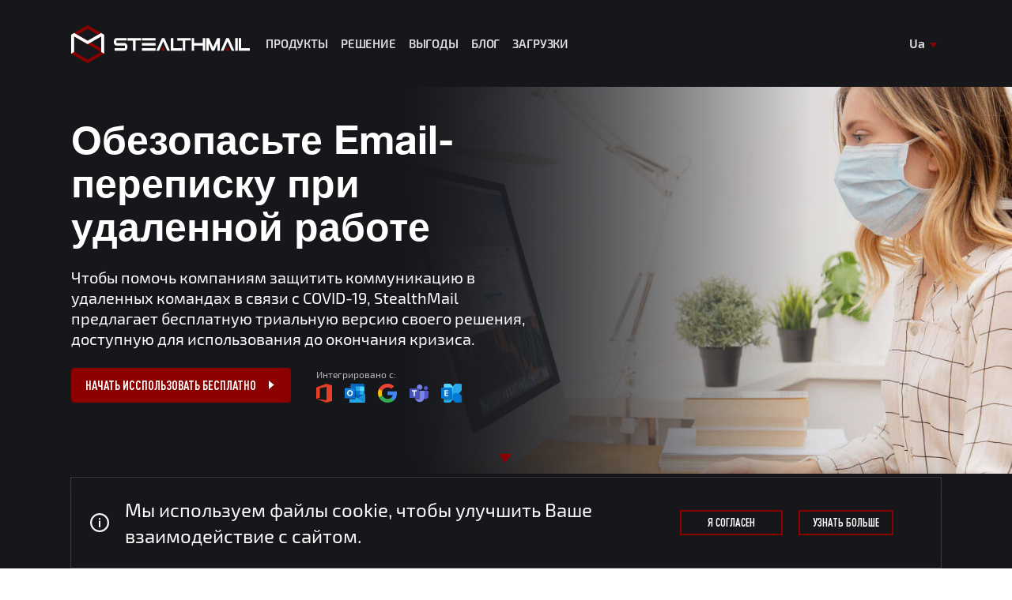

--- FILE ---
content_type: text/html; charset=utf-8
request_url: https://stealthmail.com/ua
body_size: 105453
content:
<!DOCTYPE html><html lang="uk"><head>
  <meta charset="utf-8">
  <title>Защита бизнес переписки внутри компании, с контрагентами и удалёнными сотрудниками</title>

<meta name="facebook-domain-verification" content="vs8w1hmfq1b0dam438r81feb6sa6lk">

  <meta name="description" content="StealthMail делает письма безопасными, юридически легальными и невидимыми для третьих лиц. Решение включает шифрование хранимых и передаваемых данных, управление пользовательскими правами, ограничение доступа к  данным, контроль выполняемых операций согласно политики безопасности компании, а также возможность отзыва отправленных электронных писем">
  <meta name="keywords" content="stealthmail, add-in, stealthmail add-in, email, outlook, электронная почта, защищенная электронная почта, защищенный email, безопасная электронная почта, шифрование электронной почты, безопасная связь, защищенные данные, безопасный периметр, eugdpr, eu gdpr, защита содержимого писем, соответствие eugdpr, соответствие государственным нормам, эксклюзивный контроль, шифрование данных, шифрование электронной почты, отзыв электронной почты, отзыв писем, шифрование End-to-end, ключи шифрования, история доступа, обход smtp, управление правами, управление инфраструктурой, защита информации, защищенное хранилище, уязвимости электронной почты, отсутствие реального шифрования, уязвимости электронной почты, риск потери работы, сетевые угрозы, юридическое соответствие, небезопасные облака">
  <base href="/">
  <meta name="viewport" content="width=device-width, initial-scale=1, maximum-scale=2">
  <meta http-equiv="X-UA-Compatible" content="IE=edge">

  <meta name="theme-color" content="#16171b">
  <link rel="icon" href="/assets/favicons/favicon.svg">
  <link rel="mask-icon" href="/assets/favicons/mask-icon.svg" color="#000000">
  <link rel="apple-touch-icon" href="/assets/favicons/apple-touch-icon.png">
  <link rel="manifest" href="manifest.json">
  
  <!-- Google tag (gtag.js) -->
  <script async="" src="https://www.googletagmanager.com/gtag/js?id=G-XZWJMN64BH"></script>
  <script>
    window.dataLayer = window.dataLayer || [];
    function gtag(){dataLayer.push(arguments);}
    gtag('js', new Date());
  
    gtag('config', 'G-XZWJMN64BH');
  </script>
  <!-- End Google Tag Manager -->
  
  <!-- Hotjar Tracking Code for https://stealthmail.com -->
  <script>
    (function(h, o, t, j, a, r) {
      h.hj = h.hj || function() {
        (h.hj.q = h.hj.q || []).push(arguments) };
      h._hjSettings = { hjid: 1833219, hjsv: 6 };
      a = o.getElementsByTagName('head')[0];
      r = o.createElement('script');
      r.async = 1;
      r.src = t + h._hjSettings.hjid + j + h._hjSettings.hjsv;
      a.appendChild(r);
    })(window, document, 'https://static.hotjar.com/c/hotjar-', '.js?sv=');
  </script>

  <!-- Facebook Pixel Code -->
  <script>
    ! function(f, b, e, v, n, t, s) {
      if (f.fbq) return;
      n = f.fbq = function() {
        n.callMethod ?
          n.callMethod.apply(n, arguments) : n.queue.push(arguments)
      };
      if (!f._fbq) f._fbq = n;
      n.push = n;
      n.loaded = !0;
      n.version = '2.0';
      n.queue = [];
      t = b.createElement(e);
      t.async = !0;
      t.src = v;
      s = b.getElementsByTagName(e)[0];
      s.parentNode.insertBefore(t, s)
    }(window, document, 'script',
      'https://connect.facebook.net/en_US/fbevents.js');
    fbq('init', '576068129489843');
    fbq('track', 'PageView');
  </script>
  <noscript>
    <img height="1" width="1" src="https://www.facebook.com/tr?id=576068129489843&ev=PageView
    &noscript=1" />
  </noscript>
  <!-- End Facebook Pixel Code -->
  <!-- Start LinkedIn Code -->
  <script type="text/javascript">
    _linkedin_partner_id = "698793";
    window._linkedin_data_partner_ids = window._linkedin_data_partner_ids || [];
    window._linkedin_data_partner_ids.push(_linkedin_partner_id);
  </script>
  <script type="text/javascript">
    (function() {
      var s = document.getElementsByTagName("script")[0];
      var b = document.createElement("script");
      b.type = "text/javascript";
      b.async = true;
      b.src = "https://snap.licdn.com/li.lms-analytics/insight.min.js";
      s.parentNode.insertBefore(b, s);
    })();
  </script>
  <noscript>
    <img height="1" width="1" style="display:none;" alt="" src="https://dc.ads.linkedin.com/collect/?pid=698793&fmt=gif" />
  </noscript>
  <!-- End LinkedIn Code -->
<link rel="stylesheet" href="styles.9e966496002a39cc7d98.css"><style ng-transition="serverApp">.siteContainer[_ngcontent-sc52]{width:100%;height:100%;display:flex;justify-content:center}.siteContainer[_ngcontent-sc52]   .siteContent[_ngcontent-sc52]{position:relative;width:100%;min-height:100vh;display:flex;flex-direction:column}.splashScreen[_ngcontent-sc52]{position:fixed;top:0;left:0;z-index:9999;width:100%;height:100%;background-color:#000;display:flex;justify-content:center;align-items:center;visibility:visible;opacity:1;transition:opacity .5s ease-in,visibility 0s .5s}.hideBlock[_ngcontent-sc52]{visibility:hidden;opacity:0;overflow-y:hidden}</style><style ng-transition="serverApp">.alertContainer[_ngcontent-sc51]{position:fixed;bottom:0;left:0;width:100%;z-index:999;display:flex;opacity:1;transition:bottom .3s ease,opacity .2s ease;justify-content:center}.alertContainer.hiddenAlert[_ngcontent-sc51]{bottom:-100%;opacity:0;transition:bottom .3s ease .3s,opacity .2s ease .3s}.alertContent[_ngcontent-sc51]{max-width:1100px;width:100%;background:#16171b;border:1px solid hsla(0,0%,100%,.15);box-shadow:5px 5px 20px 0 rgba(22,23,27,.5);display:flex;justify-content:space-between}@media screen and (max-width:940px){.alertContent[_ngcontent-sc51]{flex-wrap:wrap;align-content:center;align-items:center}}.alertBody[_ngcontent-sc51]{padding:24px;display:flex;justify-content:flex-start;align-items:center}@media screen and (max-width:520px){.alertBody[_ngcontent-sc51]{padding:16px}}.cookieAlert__infoIcon[_ngcontent-sc51]{margin-right:20px}.cookieAlert__text[_ngcontent-sc51]{font-size:24px;color:#fff}.alertButtons[_ngcontent-sc51]{padding-right:60px;display:flex;align-items:center;justify-content:space-between;height:100%}@media screen and (max-width:940px){.alertButtons[_ngcontent-sc51]{padding:0 24px 24px;flex-basis:100%;height:auto;justify-content:flex-start}}@media screen and (max-width:520px){.alertButtons[_ngcontent-sc51]{padding:0 16px 16px}}.btn__agree[_ngcontent-sc51]{width:130px}.btnLearnMore[_ngcontent-sc51]{min-width:120px}</style><style ng-transition="serverApp">.page__h1[_ngcontent-sc74]{font-size:0;width:1px;height:1px;display:inline-block;overflow:hidden;position:absolute!important;border:0!important;padding:0!important;margin:0!important;clip:rect(1px,1px,1px,1px)}app-main-features[_ngcontent-sc74], app-microsoft-co-sell[_ngcontent-sc74]{width:100%}.raw__arrowContainer[_ngcontent-sc74]{padding-top:48px}@media screen and (max-width:940px){.raw__arrowContainer[_ngcontent-sc74]{padding-top:30px}}.raw__getFreeDemo[_ngcontent-sc74]{padding-top:0}.raw__getFreeDemo[_ngcontent-sc74]   .raw__content[_ngcontent-sc74]{justify-content:center}.raw__getFreeDemo[_ngcontent-sc74]   .link__getFreeDemo[_ngcontent-sc74]{display:inline-block;max-width:170px;width:100%}.raw__getFreeDemo[_ngcontent-sc74]   .btn__getFreeDemo[_ngcontent-sc74]{width:100%}.raw__getFreeDemo--mobile[_ngcontent-sc74]{background-color:#16171b}.raw__getFreeDemo--mobile[_ngcontent-sc74]   .raw__content[_ngcontent-sc74]{justify-content:flex-start}@media screen and (min-width:941px){.raw__getFreeDemo--mobile[_ngcontent-sc74]{display:none}}.raw__getFreeDemo--mobile[_ngcontent-sc74]   .link__getFreeDemo[_ngcontent-sc74]{max-width:325px}.raw__mainFeatures[_ngcontent-sc74]{color:#fff;background-color:#16171b}</style><style ng-transition="serverApp">.headerWrapper[_ngcontent-sc55]{width:100%;position:fixed;top:-24px;left:0;z-index:400;display:flex;justify-content:center;padding:24px 48px 0;box-sizing:border-box;background-color:#16171b;transition:background-color .1s ease}@media screen and (max-width:940px){.headerWrapper[_ngcontent-sc55]{padding:24px 30px 0}}@media screen and (max-width:520px){.headerWrapper[_ngcontent-sc55]{padding:16px 16px 0;top:-16px}}.headerWrapper--top[_ngcontent-sc55]{background-color:transparent;top:0;position:absolute}.header[_ngcontent-sc55]{position:relative;max-width:1100px;display:flex;width:100%;box-sizing:border-box;justify-content:space-between}.logo[_ngcontent-sc55]{margin-top:8px;z-index:9}.logo[_ngcontent-sc55]   img[_ngcontent-sc55]{width:226px}</style><style ng-transition="serverApp">.carousel[_ngcontent-sc61]{max-height:820px;min-height:620px;height:100vh;width:100%;position:relative;background:#16171b}@media screen and (max-width:940px){.carousel[_ngcontent-sc61]{max-height:100vh;height:calc(100vh - 50px);min-height:0}}@media screen and (max-width:520px){.carousel[_ngcontent-sc61]{min-height:720px;max-height:740px}}.carousel__container[_ngcontent-sc61]{max-height:100%;height:100%}@media screen and (max-width:520px){.carousel__container[_ngcontent-sc61]{min-height:650px}}.carousel__item[_ngcontent-sc61]{background:#16171b;position:relative;-webkit-backface-visibility:hidden;-webkit-transform:translateZ(0)}.carousel__item[_ngcontent-sc61], .item__content[_ngcontent-sc61]{display:flex;justify-content:center}.item__content[_ngcontent-sc61]{flex-basis:100%;z-index:1;color:#fff;box-sizing:border-box;padding-bottom:150px;padding-top:96px;background-repeat:no-repeat;background-position:50%;background-size:auto 100%;max-width:1440px;background-position-y:20%}@media screen and (max-width:520px){.item__content[_ngcontent-sc61]{background-size:auto 70%}}.item__textContainer[_ngcontent-sc61]{display:flex;align-items:center;max-width:1100px;width:100%;margin:0 48px;box-sizing:border-box}@media screen and (max-width:940px){.item__textContainer[_ngcontent-sc61]{margin:0 30px}}@media screen and (max-width:520px){.item__textContainer[_ngcontent-sc61]{margin:0 16px}}.item__title[_ngcontent-sc61]{font-size:120px;font-family:Helvetica Neue,Helvetica,sans-serif;font-weight:700}.item__description[_ngcontent-sc61]{font-size:28px;font-family:Exo\ 2,sans-serif}.item_1[_ngcontent-sc61]{background-image:url(/assets/images/landingCarousel/remoteWork-bg-3.jpg);background-position:right 110px;background-size:auto calc(100% - 110px - 120px);background-repeat:no-repeat}.item_1[_ngcontent-sc61]   .item_1--bg[_ngcontent-sc61]{background:linear-gradient(90deg,#16171b 40%,transparent 80%);background-position:100% 0;background-size:auto 100%;background-repeat:no-repeat;position:absolute;top:0;left:0;width:100%;height:100%;mix-blend-mode:normal;pointer-events:none}.item_1[_ngcontent-sc61]   .item__title[_ngcontent-sc61]{font-size:50px;max-width:642px;line-height:1.1;margin-bottom:16px}.item_1[_ngcontent-sc61]   .item__description[_ngcontent-sc61]{font-size:20px;line-height:1.32;margin-bottom:24px;max-width:585px}.item_1[_ngcontent-sc61]   .item_1__buttons[_ngcontent-sc61]{margin-top:24px;display:flex;align-items:center}.item_1[_ngcontent-sc61]   .block__integratedWith[_ngcontent-sc61]{margin-left:32px}.item_1[_ngcontent-sc61]   .block__integratedWith[_ngcontent-sc61]   .regularText__integrated[_ngcontent-sc61]{margin-bottom:4px;font-size:12px}.item_1[_ngcontent-sc61]   .block__integratedWith[_ngcontent-sc61]   .icons__integrated[_ngcontent-sc61]{display:flex;justify-content:flex-start;align-items:flex-start}.item_1[_ngcontent-sc61]   .block__integratedWith[_ngcontent-sc61]   .icon__product[_ngcontent-sc61]{height:24px;width:auto;margin-right:16px}.item_1[_ngcontent-sc61]   .block__integratedWith[_ngcontent-sc61]   .icon__product[_ngcontent-sc61]:last-child{margin-right:0}@media screen and (max-width:940px){.item_1[_ngcontent-sc61]{background-size:auto calc(100% - 110px - 62px)}.item_1[_ngcontent-sc61]   .item_1--bg[_ngcontent-sc61]{background-size:auto 100%}.item_1[_ngcontent-sc61]   .item__title[_ngcontent-sc61]{font-size:32px;max-width:450px}.item_1[_ngcontent-sc61]   .item__description[_ngcontent-sc61]{max-width:450px;font-size:18px}}@media screen and (max-width:800px){.item_1[_ngcontent-sc61]   .item_1--bg[_ngcontent-sc61]{background:linear-gradient(90deg,#16171b 40%,transparent 120%)}}@media screen and (max-width:640px){.item_1[_ngcontent-sc61]   .item_1--bg[_ngcontent-sc61]{background:linear-gradient(90deg,#16171b 50%,transparent 130%)}}@media screen and (max-width:520px){.item_1[_ngcontent-sc61]{background-size:100% auto;background-position:right 94px;background-image:url(/assets/images/landingCarousel/remoteWork-bg-3--mobile.jpg)}.item_1[_ngcontent-sc61]   .item_1--bg[_ngcontent-sc61]{background:none}}@media screen and (max-width:520px) and (max-aspect-ratio:53/100){.item_1[_ngcontent-sc61]{background-size:100% auto}}@media screen and (max-width:520px){.item_1[_ngcontent-sc61]   .item__title[_ngcontent-sc61]{font-size:24px}.item_1[_ngcontent-sc61]   .item__description[_ngcontent-sc61]{font-size:16px}}@media screen and (max-width:450px){.item_1[_ngcontent-sc61]   .item__description[_ngcontent-sc61]{font-size:14px}.item_1[_ngcontent-sc61]   .item_1__buttons[_ngcontent-sc61]{display:block}.item_1[_ngcontent-sc61]   .block__integratedWith[_ngcontent-sc61]{margin-top:16px;margin-left:0}}.item_2[_ngcontent-sc61]   .item__content[_ngcontent-sc61]{background-position-x:30%}@media screen and (max-width:1024px){.item_2[_ngcontent-sc61]   .item__content[_ngcontent-sc61]{background-position-x:30%}}@media screen and (max-width:940px){.item_2[_ngcontent-sc61]   .item__content[_ngcontent-sc61]{background-position-x:center}}.item_2[_ngcontent-sc61]   .item__description[_ngcontent-sc61]{font-weight:400}.item_3[_ngcontent-sc61]   .item__content[_ngcontent-sc61]{background-position-x:30%}@media screen and (max-width:1300px){.item_3[_ngcontent-sc61]   .item__content[_ngcontent-sc61]{background-position-x:40%}}@media screen and (max-width:1024px){.item_3[_ngcontent-sc61]   .item__content[_ngcontent-sc61]{background-size:auto 80%;background-position-x:30%}}@media screen and (max-width:940px){.item_3[_ngcontent-sc61]   .item__content[_ngcontent-sc61]{background-position-x:55%;background-size:auto 80%}}@media screen and (max-width:520px){.item_3[_ngcontent-sc61]   .item__content[_ngcontent-sc61]{background-size:auto 60%}}.item_4[_ngcontent-sc61]   .item__content[_ngcontent-sc61]{background-position-x:40%}@media screen and (max-width:940px){.item_4[_ngcontent-sc61]   .item__content[_ngcontent-sc61]{background-position-x:58%}}.item_5[_ngcontent-sc61]   .item__content[_ngcontent-sc61]{background-position-x:25%}@media screen and (max-width:940px){.item_5[_ngcontent-sc61]   .item__content[_ngcontent-sc61]{background-position-x:center}}.item_6[_ngcontent-sc61]   .item__content[_ngcontent-sc61]{background-position-x:28%}@media screen and (max-width:1310px) and (min-width:941px){.item_6[_ngcontent-sc61]   .item__content[_ngcontent-sc61]{background-position-x:40%}}@media screen and (max-width:940px){.item_6[_ngcontent-sc61]   .item__content[_ngcontent-sc61]{background-position-x:58%}}@media screen and (max-width:768px){.item_6[_ngcontent-sc61]   .item__content[_ngcontent-sc61]{background-position-x:64%}}@media screen and (max-width:425px){.item_6[_ngcontent-sc61]   .item__content[_ngcontent-sc61]{background-position-x:60%}}.carousel__container--ru[_ngcontent-sc61]   .item_2[_ngcontent-sc61]   .item__content[_ngcontent-sc61], .carousel__container--ua[_ngcontent-sc61]   .item_2[_ngcontent-sc61]   .item__content[_ngcontent-sc61]{background-position-x:3%}@media screen and (max-width:1440px){.carousel__container--ru[_ngcontent-sc61]   .item_2[_ngcontent-sc61]   .item__content[_ngcontent-sc61], .carousel__container--ua[_ngcontent-sc61]   .item_2[_ngcontent-sc61]   .item__content[_ngcontent-sc61]{background-position-x:12%}}@media screen and (max-width:1200px){.carousel__container--ru[_ngcontent-sc61]   .item_2[_ngcontent-sc61]   .item__content[_ngcontent-sc61], .carousel__container--ua[_ngcontent-sc61]   .item_2[_ngcontent-sc61]   .item__content[_ngcontent-sc61]{background-position-x:12%}}@media screen and (max-width:1100px){.carousel__container--ru[_ngcontent-sc61]   .item_2[_ngcontent-sc61]   .item__content[_ngcontent-sc61], .carousel__container--ua[_ngcontent-sc61]   .item_2[_ngcontent-sc61]   .item__content[_ngcontent-sc61]{background-position-x:15%}}@media screen and (max-width:1024px){.carousel__container--ru[_ngcontent-sc61]   .item_2[_ngcontent-sc61]   .item__content[_ngcontent-sc61], .carousel__container--ua[_ngcontent-sc61]   .item_2[_ngcontent-sc61]   .item__content[_ngcontent-sc61]{background-position-x:18%}}@media screen and (max-width:940px){.carousel__container--ru[_ngcontent-sc61]   .item_2[_ngcontent-sc61]   .item__content[_ngcontent-sc61], .carousel__container--ua[_ngcontent-sc61]   .item_2[_ngcontent-sc61]   .item__content[_ngcontent-sc61]{background-position-x:center}}.carousel__container--ru[_ngcontent-sc61]   .item_3[_ngcontent-sc61]   .item__content[_ngcontent-sc61], .carousel__container--ua[_ngcontent-sc61]   .item_3[_ngcontent-sc61]   .item__content[_ngcontent-sc61]{background-position-x:10%}@media screen and (max-width:1360px){.carousel__container--ru[_ngcontent-sc61]   .item_3[_ngcontent-sc61]   .item__content[_ngcontent-sc61], .carousel__container--ua[_ngcontent-sc61]   .item_3[_ngcontent-sc61]   .item__content[_ngcontent-sc61]{background-position-x:16%}}@media screen and (max-width:1200px){.carousel__container--ru[_ngcontent-sc61]   .item_3[_ngcontent-sc61]   .item__content[_ngcontent-sc61], .carousel__container--ua[_ngcontent-sc61]   .item_3[_ngcontent-sc61]   .item__content[_ngcontent-sc61]{background-position-x:16%;background-size:auto 90%}}@media screen and (max-width:940px){.carousel__container--ru[_ngcontent-sc61]   .item_3[_ngcontent-sc61]   .item__content[_ngcontent-sc61], .carousel__container--ua[_ngcontent-sc61]   .item_3[_ngcontent-sc61]   .item__content[_ngcontent-sc61]{background-position-x:57%;background-size:auto 80%}}@media screen and (max-width:520px){.carousel__container--ru[_ngcontent-sc61]   .item_3[_ngcontent-sc61]   .item__content[_ngcontent-sc61], .carousel__container--ua[_ngcontent-sc61]   .item_3[_ngcontent-sc61]   .item__content[_ngcontent-sc61]{background-size:auto 60%}}.carousel__container--ru[_ngcontent-sc61]   .item_4[_ngcontent-sc61]   .item__content[_ngcontent-sc61], .carousel__container--ua[_ngcontent-sc61]   .item_4[_ngcontent-sc61]   .item__content[_ngcontent-sc61]{background-position-x:20%}@media screen and (max-width:940px){.carousel__container--ru[_ngcontent-sc61]   .item_4[_ngcontent-sc61]   .item__content[_ngcontent-sc61], .carousel__container--ua[_ngcontent-sc61]   .item_4[_ngcontent-sc61]   .item__content[_ngcontent-sc61]{background-position-x:58%}}.carousel__container--ru[_ngcontent-sc61]   .item_5[_ngcontent-sc61]   .item__content[_ngcontent-sc61], .carousel__container--ua[_ngcontent-sc61]   .item_5[_ngcontent-sc61]   .item__content[_ngcontent-sc61]{background-position-x:26%}@media screen and (max-width:940px){.carousel__container--ru[_ngcontent-sc61]   .item_5[_ngcontent-sc61]   .item__content[_ngcontent-sc61], .carousel__container--ua[_ngcontent-sc61]   .item_5[_ngcontent-sc61]   .item__content[_ngcontent-sc61]{background-position-x:center}}.btn__freeTrial[_ngcontent-sc61]   .arrowRight[_ngcontent-sc61]{display:inline-block;border-right-color:transparent;border-left:7px solid #fff;border-bottom:5.5px solid transparent;border-right-style:solid;border-top:5.5px solid transparent;margin-left:16px}.watchVideoBlock[_ngcontent-sc61]{display:flex;align-content:center;align-items:center;margin-top:34px}.watchVideoBlock[_ngcontent-sc61]   .item__btn[_ngcontent-sc61]{height:84px;width:144px;border-radius:8px;border-width:4px}.watchVideoBlock[_ngcontent-sc61]   .arrowRight[_ngcontent-sc61]{border-left-color:#fff;border-top-width:17px;border-bottom-width:17px;border-left-width:25px;margin-left:16px;transition:.2s ease}.watchVideoBlock[_ngcontent-sc61]   .watchVideo[_ngcontent-sc61]{color:#fff;font-size:24px;margin-left:30px;line-height:1em}@media screen and (max-width:940px){.watchVideoBlock[_ngcontent-sc61]{margin-top:24px}}@media screen and (max-width:512px){.watchVideoBlock[_ngcontent-sc61]   .item__btn[_ngcontent-sc61]{height:54px;width:104px}.watchVideoBlock[_ngcontent-sc61]   .arrowRight[_ngcontent-sc61]{border-top-width:12px;border-bottom-width:12px;border-left-width:16px;margin-left:8px}}.carousel__buttonsWrapper[_ngcontent-sc61]{width:100%;display:flex;justify-content:center;position:absolute;bottom:0;left:0;z-index:3;padding:0 48px;box-sizing:border-box}@media screen and (max-width:940px){.carousel__buttonsWrapper[_ngcontent-sc61]{padding:0 30px}}@media screen and (max-width:520px){.carousel__buttonsWrapper[_ngcontent-sc61]{padding:0 16px}}.carousel_buttonsContainer[_ngcontent-sc61]{width:100%;display:flex;justify-content:center;max-width:1100px}.carousel__buttons[_ngcontent-sc61]{height:86px;display:flex;margin-bottom:16px;max-width:1440px;width:100%}@media screen and (max-width:940px){.carousel__buttons[_ngcontent-sc61]{margin-bottom:40px;height:auto}}.carousel__button[_ngcontent-sc61]{flex:1;color:hsla(0,0%,100%,.21);cursor:pointer;border-right:1px solid hsla(0,0%,100%,.15);padding:0 8px 0 16px;box-sizing:border-box}.carousel__button[_ngcontent-sc61]:first-child{padding-left:0;min-width:150px}.carousel__button[_ngcontent-sc61]:last-child{border-right:none;padding-right:0}@media screen and (max-width:1050px){.carousel__button[_ngcontent-sc61]{padding-left:16px}}@media screen and (max-width:940px){.carousel__button[_ngcontent-sc61]:first-child{min-width:0}}.carousel__button_active[_ngcontent-sc61]{color:#fff}.button__title[_ngcontent-sc61]{font-size:21px;font-family:Helvetica Neue,Helvetica,sans-serif;font-weight:700}.button__description[_ngcontent-sc61]{font-size:14px;font-family:Exo\ 2,sans-serif}.arrowBottom[_ngcontent-sc61]{position:absolute;left:calc(50% - 9px);bottom:131px;z-index:9}@media screen and (max-width:940px){.arrowBottom[_ngcontent-sc61]{bottom:16px}}.button__mobile[_ngcontent-sc61]{display:none;justify-content:flex-start;margin-top:10px}.button__mobile[_ngcontent-sc61]   .button__line[_ngcontent-sc61]{max-width:44px;width:100%;border-bottom:3px solid #3d3f4a}.carousel__button_active[_ngcontent-sc61]   .button__mobile[_ngcontent-sc61]   .button__line[_ngcontent-sc61]{border-color:#fff}@media screen and (max-width:940px){.item__title[_ngcontent-sc61]{font-size:60px}.item__description[_ngcontent-sc61]{font-size:28px}.item__content[_ngcontent-sc61]{flex-basis:100%;align-items:flex-end;padding-bottom:72px}.carousel__button[_ngcontent-sc61]{border-right:none;height:20px;padding:0 16px 0 0;max-width:70px}.carousel__button[_ngcontent-sc61]:last-child{padding-right:0}.button__description[_ngcontent-sc61], .button__title[_ngcontent-sc61]{display:none}.button__mobile[_ngcontent-sc61]{display:flex}}@media screen and (max-width:400px){.item__description[_ngcontent-sc61]{font-size:20px}}@media screen and (max-width:380px){.item__title[_ngcontent-sc61]{font-size:50px}}.btn[_ngcontent-sc61]:hover   .arrowRight[_ngcontent-sc61]{transition:.2s ease}</style><style ng-transition="serverApp">.raw__platform[_ngcontent-sc62]{overflow:hidden}.content__platform[_ngcontent-sc62]{position:relative;display:-ms-grid;display:grid;align-items:center}.enterpriseSecurity[_ngcontent-sc62]{-ms-grid-row:1;grid-row:1;-ms-grid-column:1;grid-column:1}.regularText__enterpriseSecurity[_ngcontent-sc62]{padding-left:30px;border-left:2px solid #cecfd2;max-width:330px;margin-top:16px}.devices[_ngcontent-sc62]{display:-ms-grid;display:grid;margin-top:24px;-moz-column-gap:24px;column-gap:24px;-ms-grid-columns:auto auto auto;grid-template-columns:auto auto auto;align-items:center;justify-content:start}.img__platform[_ngcontent-sc62]{-ms-grid-row:1;grid-row:1}.img__platform[_ngcontent-sc62]:first-child{-ms-grid-column:1}.img__platform[_ngcontent-sc62]:nth-child(2){-ms-grid-column:2}.img__platform[_ngcontent-sc62]:nth-child(3){-ms-grid-column:3}@media (-ms-high-contrast:none),screen and (-ms-high-contrast:active){.img__platform[_ngcontent-sc62]{margin-right:24px}.img__platform[_ngcontent-sc62]:last-child{margin-right:0}}.platfomImages[_ngcontent-sc62]{-ms-grid-column:2;grid-column:2;-ms-grid-row:1;grid-row:1;display:-ms-grid;display:grid;justify-items:center;align-items:center;position:relative}.img__device[_ngcontent-sc62]{height:auto;width:100%;-ms-grid-row:1;grid-row:1;-ms-grid-column:1;grid-column:1}@media screen and (max-width:820px){.platfomImages[_ngcontent-sc62]{margin-top:24px;-ms-grid-column:1;grid-column:1;-ms-grid-row:2;grid-row:2;max-width:520px;-ms-grid-column-align:center;justify-self:center}}</style><style ng-transition="serverApp">.page__raw[_ngcontent-sc63]{background-color:#f5f5f5}.raw__content[_ngcontent-sc63]{display:-ms-grid;display:grid;-ms-grid-columns:1fr 1fr;grid-template-columns:1fr 1fr;-moz-column-gap:24px;column-gap:24px}.regularText__freeTrial[_ngcontent-sc63]{margin-top:16px}.column--left[_ngcontent-sc63]{-ms-grid-column:1;-ms-grid-column-span:2;grid-column:1/span 2;-ms-grid-row:1;grid-row:1}.column--right[_ngcontent-sc63]{display:flex;justify-content:center;align-items:center;-ms-grid-column:2;grid-column:2;-ms-grid-row:1;grid-row:1}.btn__freeTrial[_ngcontent-sc63]{padding:0 16px 0 24px}.arrowRight[_ngcontent-sc63]{display:inline-block;border-right-color:transparent;border-left:8px solid #fff;border-bottom:5px solid transparent;border-right-style:solid;border-top:5px solid transparent;margin-left:16px}@media screen and (max-width:1000px){.raw__content[_ngcontent-sc63]{-ms-grid-columns:1fr auto;grid-template-columns:1fr auto}.column--left[_ngcontent-sc63]{-ms-grid-column:1;grid-column:1}.column--right[_ngcontent-sc63]{-ms-grid-column:2;grid-column:2}}@media screen and (max-width:520px){.raw__content[_ngcontent-sc63]{-ms-grid-columns:1fr;grid-template-columns:1fr}.column--left[_ngcontent-sc63]{text-align:center}.column--right[_ngcontent-sc63]{margin-top:16px;-ms-grid-column:1;grid-column:1;-ms-grid-row:2;grid-row:2}}</style><style ng-transition="serverApp">.page__raw[_ngcontent-sc64]{background-color:#16171b}.features[_ngcontent-sc64]{width:100%;list-style:none;padding:0;display:-ms-grid;display:grid;-ms-grid-columns:1fr 1fr;grid-template-columns:1fr 1fr;row-gap:48px;margin:0 0 48px}.feature[_ngcontent-sc64]{display:block;width:100%;box-sizing:border-box;padding-right:32px}.feature[_ngcontent-sc64]:first-child{-ms-grid-column:1;-ms-grid-row:1}.feature[_ngcontent-sc64]:nth-child(2){-ms-grid-column:2;-ms-grid-row:1}.feature[_ngcontent-sc64]:nth-child(3){-ms-grid-column:1;-ms-grid-row:2}.feature[_ngcontent-sc64]:nth-child(4){-ms-grid-column:2;-ms-grid-row:2}@media (-ms-high-contrast:none),screen and (-ms-high-contrast:active){.feature[_ngcontent-sc64]{margin-bottom:24px}}.title__feature[_ngcontent-sc64]{max-width:385px;margin-bottom:24px}.regularText__feature[_ngcontent-sc64]{max-width:385px;border-left:2px solid #2e2e2e;padding-left:30px}@media screen and (max-width:720px){.features[_ngcontent-sc64]{-ms-grid-columns:1fr;grid-template-columns:1fr;row-gap:32px;margin-bottom:32px}.feature[_ngcontent-sc64]{padding-right:0}.feature__title[_ngcontent-sc64]{font-size:21px}}</style><style ng-transition="serverApp">.threats[_ngcontent-sc65]{margin:30px 0;padding:0;width:100%;display:-ms-grid;display:grid;-ms-grid-columns:(1fr)[4];grid-template-columns:repeat(4,1fr);justify-content:space-between;-moz-column-gap:24px;column-gap:24px}.threat[_ngcontent-sc65]{display:flex;align-items:center}.threat[_ngcontent-sc65]:first-child{-ms-grid-column:1}.threat[_ngcontent-sc65]:nth-child(2){-ms-grid-column:2}.threat[_ngcontent-sc65]:nth-child(3){-ms-grid-column:3}.threat[_ngcontent-sc65]:nth-child(4){-ms-grid-column:4}.icon__threat[_ngcontent-sc65]{width:69px;height:64px}.title__threat[_ngcontent-sc65]{margin-left:16px;font-size:16px;line-height:1.44}@media screen and (max-width:920px){.threats[_ngcontent-sc65]{-ms-grid-columns:1fr 1fr;grid-template-columns:1fr 1fr;row-gap:24px;-moz-column-gap:0;column-gap:0;justify-content:start}.threat[_ngcontent-sc65]{box-sizing:border-box;padding-right:24px}}@media screen and (max-width:520px){.threats[_ngcontent-sc65]{-ms-grid-columns:1fr;grid-template-columns:1fr;row-gap:24px}.threat[_ngcontent-sc65]{padding-right:0}}</style><style ng-transition="serverApp">.hiw[_ngcontent-sc66]{padding:48px;background:#16171b;position:relative;background-position-x:center;background-position-y:bottom;background-repeat:no-repeat;background-blend-mode:lighten;display:flex;justify-content:center;background-size:2500px 700px;transition:all .4s}@media screen and (max-width:1150px){.hiw[_ngcontent-sc66]{background-image:none}}@media screen and (max-width:940px){.hiw[_ngcontent-sc66]{padding:30px}}@media screen and (max-width:520px){.hiw[_ngcontent-sc66]{padding:16px}}.hiw__content[_ngcontent-sc66]{max-width:1100px;width:100%}.hiw__textBlock[_ngcontent-sc66]{display:flex;align-items:flex-start;width:100%}@media screen and (max-width:940px){.hiw__textBlock[_ngcontent-sc66]{flex-wrap:wrap}}.title[_ngcontent-sc66]{margin-top:-8px;white-space:nowrap}@media screen and (max-width:940px){.title[_ngcontent-sc66]{white-space:normal}}@media screen and (max-width:520px){.title[_ngcontent-sc66]{margin-top:0}}.subtitle[_ngcontent-sc66]{margin-right:18px}.hiw__description[_ngcontent-sc66]{max-width:530px;margin-left:50px}@media screen and (max-width:940px){.hiw__description[_ngcontent-sc66]{margin-top:24px;margin-left:38px}}.hiw__schema[_ngcontent-sc66]{margin-top:60px;margin-left:42px}.hiw__schema[_ngcontent-sc66]   img[_ngcontent-sc66]{max-width:634px;width:100%;height:auto}@media screen and (max-width:755px){.hiw__schema[_ngcontent-sc66]{margin-left:0}}.arrowContainer[_ngcontent-sc66]{display:flex;justify-content:center}@media screen and (max-width:940px){.arrowBottom[_ngcontent-sc66]{margin-top:24px}}.bottomLine[_ngcontent-sc66]{width:383px;border-bottom:1px solid #2e2e2e;margin-top:18px;margin-left:40px}@media screen and (max-width:940px){.bottomLine[_ngcontent-sc66]{display:none}}.blockTitle[_ngcontent-sc66]{align-items:flex-start;flex-wrap:nowrap}</style><style ng-transition="serverApp">.raw__content[_ngcontent-sc67]{display:-ms-grid;display:grid;-ms-grid-columns:1fr 1fr;grid-template-columns:1fr 1fr;margin-bottom:30px}.column--left[_ngcontent-sc67]{box-sizing:border-box;padding-right:48px;-ms-grid-column:1}.column--right[_ngcontent-sc67]{display:-ms-grid;display:grid;-moz-column-gap:24px;column-gap:24px;justify-content:space-evenly;align-items:center;-ms-grid-column:2}.regularText__platform[_ngcontent-sc67]{margin-top:24px;padding-left:30px;border-left:2px solid #cecfd2;max-width:380px}.icon__platform[_ngcontent-sc67]{-ms-grid-row:1;grid-row:1}.icon__platform[_ngcontent-sc67]:first-child{-ms-grid-column:1}.icon__platform[_ngcontent-sc67]:nth-child(2){-ms-grid-column:2}.icon__platform[_ngcontent-sc67]:nth-child(3){-ms-grid-column:3}@media (-ms-high-contrast:none),screen and (-ms-high-contrast:active){.icon__platform[_ngcontent-sc67]{margin-right:24px}}@media screen and (max-width:740px){.raw__content[_ngcontent-sc67]{-ms-grid-columns:1fr;grid-template-columns:1fr}.column--left[_ngcontent-sc67]{padding-right:0}.column--right[_ngcontent-sc67]{display:-ms-grid;display:grid;-moz-column-gap:24px;column-gap:24px;margin-top:32px}}@media screen and (max-width:420px){.icon__platform[_ngcontent-sc67]{width:auto;height:70px}}</style><style ng-transition="serverApp">.page__raw[_ngcontent-sc68]{background-color:#16171b}.raw__content[_ngcontent-sc68]{display:-ms-grid;display:grid;-ms-grid-columns:1fr 1fr;grid-template-columns:1fr 1fr;margin-bottom:30px}.column--left[_ngcontent-sc68]{box-sizing:border-box;padding-right:48px;-ms-grid-column:1}.column--right[_ngcontent-sc68]{-ms-grid-column:2}.descriptionBlock[_ngcontent-sc68]{margin-top:30px}.lineLeft[_ngcontent-sc68]{border-right-color:#2e2e2e}.regularText__specification[_ngcontent-sc68]{max-width:380px}.descriptionLink[_ngcontent-sc68]{text-decoration:underline}.algorithms[_ngcontent-sc68]{display:-ms-grid;display:grid;-ms-grid-columns:1fr 1fr;grid-template-columns:1fr 1fr;-moz-column-gap:24px;column-gap:24px;row-gap:24px;list-style:none;margin:0;padding:0}.algorithm[_ngcontent-sc68]:first-child{-ms-grid-column:1;-ms-grid-row:1}.algorithm[_ngcontent-sc68]:nth-child(2){-ms-grid-column:2;-ms-grid-row:1}.algorithm[_ngcontent-sc68]:nth-child(3){-ms-grid-column:1;-ms-grid-row:2}.algorithm[_ngcontent-sc68]:nth-child(4){-ms-grid-column:2;-ms-grid-row:2}.algorithm[_ngcontent-sc68]:nth-child(5){-ms-grid-column:1;-ms-grid-row:3}.algorithm[_ngcontent-sc68]:nth-child(6){-ms-grid-column:2;-ms-grid-row:3}@media (-ms-high-contrast:none),screen and (-ms-high-contrast:active){.algorithm[_ngcontent-sc68]{margin-right:24px}}.algorithm__head[_ngcontent-sc68]{display:flex;align-items:flex-start}.algorithm__arrowRight[_ngcontent-sc68]{display:inline-block;border-right-color:transparent;border-left:8px solid #fff;border-bottom:5px solid transparent;border-right-style:solid;border-top:5px solid transparent;margin-right:10px;margin-top:5px}.title__algorithm[_ngcontent-sc68]{font-size:30px}@media screen and (max-width:920px){.algorithms[_ngcontent-sc68]{-ms-grid-columns:auto auto;grid-template-columns:auto auto}}@media screen and (max-width:820px){.raw__content[_ngcontent-sc68]{-ms-grid-columns:1fr;grid-template-columns:1fr}.column--left[_ngcontent-sc68]{padding-right:0}.column--right[_ngcontent-sc68]{margin-top:32px}.algorithms[_ngcontent-sc68]{max-width:520px}}@media screen and (max-width:420px){.algorithms[_ngcontent-sc68]{-ms-grid-columns:1fr;grid-template-columns:1fr;padding-left:32px;box-sizing:border-box}}</style><style ng-transition="serverApp">.raw__content[_ngcontent-sc69]{display:-ms-grid;display:grid;-ms-grid-columns:1fr 1fr;grid-template-columns:1fr 1fr}.column--left[_ngcontent-sc69]{box-sizing:border-box;padding-right:48px;-ms-grid-column:1}.title__partner[_ngcontent-sc69]{max-width:450px}.column--right[_ngcontent-sc69]{-ms-grid-column:2;display:flex;justify-content:center;align-items:center}@media screen and (max-width:720px){.raw__content[_ngcontent-sc69]{-ms-grid-columns:1fr;grid-template-columns:1fr}.column--left[_ngcontent-sc69]{padding-left:0}.title__partner[_ngcontent-sc69]{max-width:100%;margin-bottom:32px}.column--right[_ngcontent-sc69]{justify-content:flex-start}}@media screen and (max-width:520px){.title__partner[_ngcontent-sc69]{margin-bottom:16px}}@media screen and (max-width:350px){.title__partner[_ngcontent-sc69]{font-size:32px}}</style><style ng-transition="serverApp">.contact[_ngcontent-sc72]{padding:64px 48px;display:flex;justify-content:center;background-color:#16171b;min-height:420px}@media screen and (max-width:1277px){.contact[_ngcontent-sc72]{padding:48px}}@media screen and (max-width:940px){.contact[_ngcontent-sc72]{padding:30px}}@media screen and (max-width:520px){.contact[_ngcontent-sc72]{padding:16px}}.contact__content[_ngcontent-sc72]{width:100%;max-width:1100px}.contact__content[_ngcontent-sc72], .contact__mapContainer[_ngcontent-sc72]{display:flex;flex-wrap:wrap;justify-content:center}@media screen and (max-width:1277px){.contact__mapContainer[_ngcontent-sc72]{width:calc(100% + 60px);margin-left:-30px;margin-right:-30px;order:2}}@media screen and (max-width:520px){.contact__mapContainer[_ngcontent-sc72]{width:calc(100% + 32px);margin-left:-16px;margin-right:-16px}}.contact__map[_ngcontent-sc72]{display:flex;justify-content:center;position:relative}@media screen and (max-width:1277px){.contact__map[_ngcontent-sc72]{padding-bottom:20px}}@media screen and (max-width:410px){.contact__map[_ngcontent-sc72]{padding-bottom:40px}}@media screen and (max-width:4340px){.contact__map[_ngcontent-sc72]{padding-bottom:50px}}.mapContainer[_ngcontent-sc72]{position:relative;width:740px;max-width:800px;box-sizing:border-box;min-height:402px;overflow-x:hidden}.mapContainer.contact__map_mobile[_ngcontent-sc72]{overflow-x:auto}@media screen and (max-width:1277px){.mapContainer[_ngcontent-sc72]{width:100%;padding-top:30px}}.mapDescription[_ngcontent-sc72]{color:#c4c4c4;text-align:center;position:absolute;bottom:0;left:0;width:100%;box-sizing:border-box;padding:0 16px}.contact__form[_ngcontent-sc72]{width:100%;max-width:350px;display:flex;align-items:center}@media screen and (max-width:1277px){.contact__map[_ngcontent-sc72]{overflow-x:hidden;width:100%}}.form__component[_ngcontent-sc72]{max-width:350px;width:100%;padding-left:17px;box-sizing:border-box}@media screen and (max-width:1277px){.form__component[_ngcontent-sc72]{padding-left:0}}.btn[_ngcontent-sc72]{min-width:130px;margin-top:30px}.failedToSend[_ngcontent-sc72], .thankForContact[_ngcontent-sc72]{color:#fff;font-family:Exo\ 2,sans-serif}.thanking[_ngcontent-sc72]{font-weight:600;margin-top:30px;font-size:18px}.weWillWrite[_ngcontent-sc72]{font-size:16px;margin-top:17px}.textarea[_ngcontent-sc72]{height:80px}.input[_ngcontent-sc72], .textarea[_ngcontent-sc72]{margin-top:22px}.title[_ngcontent-sc72]{white-space:nowrap}@media screen and (max-width:420px){.title[_ngcontent-sc72]{white-space:normal}}</style><style ng-transition="serverApp">.footerWrapper[_ngcontent-sc73]{flex-wrap:wrap}.footer[_ngcontent-sc73], .footerWrapper[_ngcontent-sc73]{width:100%;display:flex;justify-content:center;box-sizing:border-box}.footer[_ngcontent-sc73]{background-color:#fff;padding:24px 48px}.footerContent[_ngcontent-sc73]{max-width:1100px;padding-top:0;position:relative;width:100%;box-sizing:border-box;display:-ms-grid;display:grid;grid-column-gap:24px;justify-content:space-between}.footerColumn--1[_ngcontent-sc73]{position:relative;max-width:233px;-ms-grid-row:1;grid-row:1;-ms-grid-column:1;grid-column:1}.footerColumn--2[_ngcontent-sc73]{max-width:340px;width:100%;display:-ms-grid;display:grid;-moz-column-gap:40px;column-gap:40px;justify-items:center;-ms-grid-row:1;grid-row:1;-ms-grid-column:2;grid-column:2}.footerMenuBlock[_ngcontent-sc73]{-ms-grid-row:1;grid-row:1;-ms-grid-column-align:center;justify-self:center}.footerColumn--3[_ngcontent-sc73]{padding-top:11px;padding-bottom:11px;box-sizing:border-box;-ms-grid-row:1;grid-row:1;-ms-grid-column:3;grid-column:3;display:-ms-grid;display:grid;align-content:space-between}.link__getFreeDemo[_ngcontent-sc73]{display:block}.btn__getFreeDemo[_ngcontent-sc73]{max-width:150px;width:100%;margin-bottom:16px}.smallMenu[_ngcontent-sc73]{list-style:none;padding:0;margin-top:11px}.smallMenuLink[_ngcontent-sc73]{text-decoration:none;font-size:15px;color:#141519;font-family:Exo\ 2,sans-serif}.smallMenuItem[_ngcontent-sc73]{margin-top:6px;white-space:nowrap}.copyrightBlock[_ngcontent-sc73]{font-family:Exo\ 2,sans-serif;font-size:15px;background:#16171b;width:100%;flex-basis:100%;padding:16px 48px;display:flex;justify-content:center}.copyrightContent[_ngcontent-sc73]{max-width:1100px;width:100%;display:flex;justify-content:space-between}.copyrightText[_ngcontent-sc73]{color:#fff}.legalMenu[_ngcontent-sc73]{display:flex;justify-content:flex-end}.legalMenuLink[_ngcontent-sc73]{color:#fff;text-decoration:none;margin-left:24px}.styledSelect[_ngcontent-sc73]   option[_ngcontent-sc73]{height:32px}.smArrowRight[_ngcontent-sc73]{display:inline-block;border-right-color:transparent;border-left:8px solid #16171b;border-bottom:5px solid transparent;border-right-style:solid;border-top:5px solid transparent;margin-right:8px}[_nghost-sc73]     .dropdown{min-width:150px!important}@media screen and (max-width:940px){.copyrightBlock[_ngcontent-sc73], .footer[_ngcontent-sc73]{padding:16px 30px}}@media screen and (max-width:850px){.footerColumn--2[_ngcontent-sc73]{-ms-grid-row:2;grid-row:2;-ms-grid-column:1;grid-column:1}.footerColumn--3[_ngcontent-sc73]{-ms-grid-row:2;grid-row:2;-ms-grid-column:2;grid-column:2}}@media screen and (max-width:820px){.copyrightContent[_ngcontent-sc73]{flex-wrap:wrap}.copyrightText[_ngcontent-sc73]{order:2;flex-basis:100%}.legalMenu[_ngcontent-sc73]{order:1;flex-basis:100%;margin-bottom:16px;justify-content:flex-start}.legalMenuLink[_ngcontent-sc73]{margin-left:0;margin-right:24px}}@media screen and (max-width:610px){.legalMenu--de[_ngcontent-sc73]{display:-ms-grid;display:grid;-ms-grid-columns:(auto)[2];grid-template-columns:repeat(2,auto);-moz-column-gap:16px;column-gap:16px;row-gap:8px}}@media screen and (max-width:580px){.footerColumn--3[_ngcontent-sc73]{-ms-grid-row:3;grid-row:3;-ms-grid-column:1;grid-column:1;align-content:center;justify-content:space-between}.link__getFreeDemo[_ngcontent-sc73]{-ms-grid-row:1;grid-row:1}.btn__getFreeDemo[_ngcontent-sc73]{margin-bottom:0}app-dropdown[_ngcontent-sc73]{-ms-grid-row:1;grid-row:1}}@media screen and (max-width:520px){.footer[_ngcontent-sc73]{padding:16px}.copyrightBlock[_ngcontent-sc73]{padding:8px 16px}}@media screen and (max-width:460px){.legalMenu[_ngcontent-sc73]{display:-ms-grid;display:grid;-ms-grid-columns:(auto)[2];grid-template-columns:repeat(2,auto);-moz-column-gap:16px;column-gap:16px;row-gap:8px}}@media screen and (max-width:400px){.footerContent[_ngcontent-sc73]{justify-content:stretch}.footerColumn--2[_ngcontent-sc73]{-moz-column-gap:16px;column-gap:16px;justify-content:space-between}.footer--de[_ngcontent-sc73]   .footerColumn--2[_ngcontent-sc73]{justify-content:start}.footer--de[_ngcontent-sc73]   .footerMenuBlock[_ngcontent-sc73]:last-child{-ms-grid-row:2;grid-row:2}.footer--de[_ngcontent-sc73]   .footerColumn--3[_ngcontent-sc73]{row-gap:16px}.footer--de[_ngcontent-sc73]   .footerColumn--3[_ngcontent-sc73]   .link__getFreeDemo[_ngcontent-sc73]{-ms-grid-row:1;grid-row:1}.footer--de[_ngcontent-sc73]   .footerColumn--3[_ngcontent-sc73]   app-dropdown[_ngcontent-sc73]{-ms-grid-row:2;grid-row:2}}@media screen and (max-width:370px){.legalMenu--de[_ngcontent-sc73]{-ms-grid-columns:(auto)[1];grid-template-columns:repeat(1,auto);row-gap:8px}}@media screen and (max-width:330px){.footer--ru[_ngcontent-sc73]   .footerColumn--2[_ngcontent-sc73], .footer--ua[_ngcontent-sc73]   .footerColumn--2[_ngcontent-sc73]{-moz-column-gap:10px;column-gap:10px}}@media (-ms-high-contrast:none),screen and (-ms-high-contrast:active){app-dropdown[_ngcontent-sc73]{-ms-grid-row:2;grid-row:2;-ms-grid-row-align:end;align-self:end;display:block}.footerColumn--2[_ngcontent-sc73], .footerContent[_ngcontent-sc73]{display:flex;justify-content:space-between}.footerMenuBlock[_ngcontent-sc73]{padding-right:24px}}</style><style ng-transition="serverApp">[_nghost-sc56]     .carousel{overflow-x:hidden}[_nghost-sc56]     .carousel__container{display:flex;transition:.3s ease}[_nghost-sc56]     .carousel__item{min-width:100%;height:100%}[_nghost-sc56]     .carousel__container_drag{transition:none}</style><style ng-transition="serverApp">.modal__container[_ngcontent-sc58]{position:fixed;top:0;left:0;height:100%;width:100%;z-index:999;display:flex;justify-content:center;align-items:flex-start;box-sizing:border-box;padding:45px;opacity:0;pointer-events:none;transition:all .3s ease;background:rgba(0,0,0,.8);overflow:hidden}.modal__container--overflow[_ngcontent-sc58]{overflow:auto}@media screen and (max-width:520px){.modal__container[_ngcontent-sc58]{padding:8px}}.modal__content[_ngcontent-sc58]{background:#333;max-width:380px;width:100%;padding:30px;box-sizing:border-box;box-shadow:0 0 40px 10px rgba(0,0,0,.25);transform:translateY(100vh);opacity:0;transition:all .2s ease;position:relative}@media screen and (max-width:520px){.modal__content[_ngcontent-sc58]{padding:16px}}.modal__container--visible[_ngcontent-sc58]{opacity:1;pointer-events:auto}.modal__container--visible[_ngcontent-sc58]   .modal__content[_ngcontent-sc58]{transform:translateY(0);opacity:1}.closeIcon[_ngcontent-sc58]{position:absolute;right:0;top:0;cursor:pointer;color:#fff;font-size:30px;line-height:18px;height:21px;width:21px;padding:10px}.form[_ngcontent-sc58], .formBlock[_ngcontent-sc58]{width:100%}.form[_ngcontent-sc58]{margin-top:10px}.regularText--style-light[_ngcontent-sc58]{color:hsla(0,0%,100%,.72)}.regularText__formGroup[_ngcontent-sc58]{font-size:18px;color:#fff}.accept__description[_ngcontent-sc58]{max-width:220px;font-size:14px}.inputGroup__employees[_ngcontent-sc58], .inputGroup__phone[_ngcontent-sc58]{margin-bottom:16px}.inputGroup__phone[_ngcontent-sc58]{margin-top:10px}.input[_ngcontent-sc58], .textarea[_ngcontent-sc58]{border:2px solid #c6c6c6;box-sizing:border-box;height:48px;margin-top:10px;padding:0 16px 3px;background:#333}.input[_ngcontent-sc58]::-moz-placeholder, .textarea[_ngcontent-sc58]::-moz-placeholder{color:#a1a1a1}.input[_ngcontent-sc58]:-ms-input-placeholder, .textarea[_ngcontent-sc58]:-ms-input-placeholder{color:#a1a1a1}.input[_ngcontent-sc58]::-ms-input-placeholder, .textarea[_ngcontent-sc58]::-ms-input-placeholder{color:#a1a1a1}.input[_ngcontent-sc58]::placeholder, .textarea[_ngcontent-sc58]::placeholder{color:#a1a1a1}.block__radio[_ngcontent-sc58]{display:grid;grid-template-columns:auto auto;justify-content:left;-moz-column-gap:42px;column-gap:42px}  .iti{width:100%}  .iti__selected-flag:focus{outline:none}.submitContainer[_ngcontent-sc58]{margin-top:24px;width:100%}.submitContainer[_ngcontent-sc58]   .btn[_ngcontent-sc58]{width:100%;font-family:Exo\ 2,sans-serif;font-size:16px;font-weight:600}@media screen and (max-width:700px){.submitContainer[_ngcontent-sc58]{display:flex;justify-content:center}}.regularText__sending[_ngcontent-sc58]{margin-top:16px}.regularText__failedByInternet[_ngcontent-sc58]{color:#a5111b;margin-top:16px}.select__container[_ngcontent-sc58], select.select[_ngcontent-sc58]{width:100%;position:relative}select.select[_ngcontent-sc58]{background:none;font-size:16px;color:#141519;border:none;background:#fff;padding:4px 4px 4px 10px;line-height:1.3em;height:36px;outline:none;-webkit-appearance:none;-moz-appearance:none;appearance:none;cursor:pointer}.select__arrow[_ngcontent-sc58]{position:absolute;z-index:1;top:15px;right:15px;width:0;height:0;border-color:#141519 transparent transparent;border-style:solid;border-width:8px 6px 0;pointer-events:none}.successBlock[_ngcontent-sc58]{color:#fff}.successBlock[_ngcontent-sc58]   .title[_ngcontent-sc58]{font-size:24px}.successBlock[_ngcontent-sc58]   .regularText__success[_ngcontent-sc58]{margin-top:16px;color:#fff;font-family:Exo\ 2,sans-serif;margin-bottom:24px}.successBlock[_ngcontent-sc58]   .btn[_ngcontent-sc58]{min-width:100px;font-size:16px}</style><style ng-transition="serverApp">.contactMap[_ngcontent-sc71]{width:100%;max-width:800px;position:relative;min-width:740px}[_nghost-sc71]     .tooltipContainer{position:absolute;width:1px;height:1px;display:flex;justify-content:center;opacity:0;visibility:hidden;transition:all .3s ease}[_nghost-sc71]     .tooltipContainer .tooltipBlock{background:#fefefe;padding:3px 5px;height:22px}[_nghost-sc71]     .tooltipContainer .tooltipBlock:before{content:"";display:block;position:absolute;background:#fefefe;width:10px;height:10px;transform:rotate(45deg);top:-5px;left:calc(50% - 5px)}[_nghost-sc71]     .tooltipContainer .tooltipText{white-space:nowrap;color:#141519;text-align:center;min-width:60px}[_nghost-sc71]     .tooltipContainer.visibleTooltip{opacity:1;visibility:visible}</style><meta property="og:title" content="Защита бизнес переписки внутри компании, с контрагентами и удалёнными сотрудниками"><meta property="twitter:title" content="Защита бизнес переписки внутри компании, с контрагентами и удалёнными сотрудниками"><meta property="og:description" content="StealthMail делает письма безопасными, юридически легальными и невидимыми для третьих лиц. Решение включает шифрование хранимых и передаваемых данных, управление пользовательскими правами, ограничение доступа к  данным, контроль выполняемых операций согласно политики безопасности компании, а также возможность отзыва отправленных электронных писем"><meta property="twitter:description" content="StealthMail делает письма безопасными, юридически легальными и невидимыми для третьих лиц. Решение включает шифрование хранимых и передаваемых данных, управление пользовательскими правами, ограничение доступа к  данным, контроль выполняемых операций согласно политики безопасности компании, а также возможность отзыва отправленных электронных писем"><link rel="alternate" hreflang="en" href="https://stealthmail.com"><link rel="alternate" hreflang="ru" href="https://stealthmail.com/ru"><link rel="alternate" hreflang="de" href="https://stealthmail.com/de"><link rel="alternate" hreflang="uk" href="https://stealthmail.com/ua"><meta property="og:type" content="website"><meta property="og:site_name" content="StealthMail"><meta property="og:url" content="https://stealthmail.com/ua"><meta property="og:locale" content="uk"><meta property="og:locale:alternate" content="en"><meta property="og:locale:alternate" content="ru"><meta property="og:locale:alternate" content="de"><meta property="twitter:card" content="summary_large_image"><meta property="twitter:url" content="https://stealthmail.com/ua"><meta property="twitter:site" content="@StealthMailCom"><meta property="og:image" content="https://stealthmail.com/resources/sm-landing-thumnail--ru.png"><meta property="twitter:image" content="https://stealthmail.com/resources/sm-landing-thumnail--ru.png"><script type="application/ld+json" class="sctucturedData" id="logoStructuredData">{
  "@context": "http://schema.org",
  "@type": "Organization",
  "url": "https://stealthmail.com",
  "name": "Stealthmail",
  "logo": "https://stealthmail.com/media/stealthmail-logo.png",
  "sameAs": [
    "https://www.facebook.com/StealthMailCom/",
    "https://twitter.com/StealthMailCom"
  ]
}</script><script type="application/ld+json" class="sctucturedData" id="videoStructuredData">{
  "@context": "https://schema.org",
  "@type": "VideoObject",
  "name": "StealthMail Official Video",
  "description": "StealthMail makes your emails secure and invisible to email relays, hackers, or Public Internet threats - making email relationship with clients a trusted one via StealthMail’s best-in-class Secure Email Channel. Moreover, StealthMail gives you full and exclusive control over your encryption keys, data, and access rights - so that your email communication is fully protected. To start using StealthMail no integration is needed. There are no risks for existing IT infrastructure. The whole deployment takes less than 4 hours. Users get Outlook Add-ins and the server is deployed to Company’s Azure Cloud.",
  "thumbnailUrl": [
    "https://stealthmail.com/resources/videoThumbnail.png"
  ],
  "uploadDate": "2018-03-13T08:00:00+08:00",
  "duration": "PT1M38S",
  "embedUrl": "https://www.youtube.com/embed/7tbiXJoHNGA",
  "interactionCount": "663"
}</script><link rel="canonical" href="https://stealthmail.com/ua"><style ng-transition="serverApp">[_nghost-sc54]{width:100%;margin-left:20px}.header__menu--desktop[_ngcontent-sc54]{display:flex;justify-content:space-between;width:100%}@media screen and (max-width:840px){.header__menu--desktop[_ngcontent-sc54]:not(.mainMenu--only-lang){display:none}}.header__menu--desktop[_ngcontent-sc54]   .mainMenu[_ngcontent-sc54]{list-style:none;display:flex;align-items:center;margin:16px 0 0;padding:0}.header__menu--desktop[_ngcontent-sc54]   .menuItem[_ngcontent-sc54]{margin-right:16px;position:relative;display:inline-block;cursor:pointer}@media screen and (max-width:850px){.header__menu--desktop[_ngcontent-sc54]   .menuItem[_ngcontent-sc54]{margin-right:16px}}.header__menu--desktop[_ngcontent-sc54]   .menuItem[_ngcontent-sc54]:last-child{margin-right:0}.header__menu--desktop[_ngcontent-sc54]   .menuItem[_ngcontent-sc54]   .menuLink[_ngcontent-sc54]{position:relative;text-decoration:none;font-family:Exo\ 2,sans-serif;color:#ddd;display:block;font-size:15px;font-weight:600;white-space:nowrap;height:14px;line-height:14px!important;letter-spacing:-.01em;padding-bottom:7px}.header__menu--desktop[_ngcontent-sc54]   .menuItem[_ngcontent-sc54]   .menuLink[_ngcontent-sc54]:before{content:" ";display:inline-block;width:20px;height:2px;background:transparent;position:absolute;left:1px;bottom:0}.header__menu--desktop[_ngcontent-sc54]   .menuItem[_ngcontent-sc54]   .menuLink.active[_ngcontent-sc54]{color:#8c0000}.header__menu--desktop[_ngcontent-sc54]   .menuItem[_ngcontent-sc54]   .menuLink.active[_ngcontent-sc54]:before{background:#8c0000}.header__menu--desktop[_ngcontent-sc54]   .menuItem[_ngcontent-sc54]   .menuLink[_ngcontent-sc54]:not(.active):not(.menuLink--active):hover{color:#fff}.header__menu--desktop[_ngcontent-sc54]   .submenu-wrapper[_ngcontent-sc54]{position:absolute;left:-8px;opacity:0;pointer-events:none;transition:opacity .3s ease}.header__menu--desktop[_ngcontent-sc54]   .submenu[_ngcontent-sc54]{border:2px solid #8c0000;list-style:none;background:#16171b;margin:16px 0 0;padding:8px 0}.header__menu--desktop[_ngcontent-sc54]   .menuItem[_ngcontent-sc54]:hover   .submenu-wrapper[_ngcontent-sc54]{opacity:1;pointer-events:auto}.header__menu--desktop[_ngcontent-sc54]   .submenu__link[_ngcontent-sc54]{color:#fff;font-family:Exo\ 2,sans-serif;font-size:16px;padding:8px 16px;font-weight:500;white-space:nowrap;display:block;transition:background-color .2s ease}.header__menu--desktop[_ngcontent-sc54]   .submenu__link--active[_ngcontent-sc54], .header__menu--desktop[_ngcontent-sc54]   .submenu__link[_ngcontent-sc54]:hover{background-color:hsla(0,0%,100%,.1)}.header__menu--desktop[_ngcontent-sc54]   .mainMenu--left[_ngcontent-sc54]   .menuLink[_ngcontent-sc54]{text-transform:uppercase}.header__menu--desktop[_ngcontent-sc54]   .mainMenu--right[_ngcontent-sc54]   .menuLink[_ngcontent-sc54]{text-transform:capitalize}.header__menu--desktop[_ngcontent-sc54]   #menuItem__contactUS[_ngcontent-sc54]{margin-right:16px}.header__menu--desktop[_ngcontent-sc54]   .separator[_ngcontent-sc54]{background:hsla(0,0%,100%,.2);height:40px;width:2px;margin:-12px 16px 0 4px}.header__menu--desktop[_ngcontent-sc54]   .dropdown__lang[_ngcontent-sc54]{padding-bottom:3px;display:inline-block}[_nghost-sc54]     .dropdown{min-width:50px!important;width:50px!important}[_nghost-sc54]     .dropdown .selectButton{color:#ddd;height:34px;border:2px solid transparent;transition:all .2s ease .3s;font-weight:600}[_nghost-sc54]     .dropdown .selectButton .selectArrow{border-top-color:#8c0000!important;transition:all .2s ease .3s}[_nghost-sc54]     .dropdown .selectOptions{background:#16171b}[_nghost-sc54]     .dropdown .selectOptions .option{color:#ddd;border-right:2px solid #8c0000!important;border-left:2px solid #8c0000!important}[_nghost-sc54]     .dropdown .selectOptions .option:last-child{border-bottom:2px solid #8c0000!important}[_nghost-sc54]     .dropdown .selectOptions .option:last-child :hover{border-bottom:2px solid #8c0000}[_nghost-sc54]     .dropdown .selectOptions .option :hover{border-right:2px solid #8c0000;border-left:2px solid #8c0000}[_nghost-sc54]     .dropdown--opened .selectButton{border:2px solid #8c0000;transition:all 0s ease}[_nghost-sc54]     .dropdown--opened .selectButton .selectArrow{border-top-color:#8c0000!important;transition:all 0s ease}.header__menu--mobile[_ngcontent-sc54]{display:none}@media screen and (max-width:840px){.header__menu--mobile[_ngcontent-sc54]{display:block}}.block__hamburger[_ngcontent-sc54], .hamburger[_ngcontent-sc54]{display:flex;justify-content:flex-end}.hamburger[_ngcontent-sc54]{margin-top:18px;align-items:center;position:relative;z-index:2}.hamburger[_ngcontent-sc54]   .hamburgerIcon[_ngcontent-sc54]{fill:#fff;padding:8px;margin-right:-8px}.hamburger[_ngcontent-sc54]   .activeMobileMenuHamburder[_ngcontent-sc54]{background:#fff;width:40px;height:28px;overflow-y:hidden;position:absolute;top:0;left:0;max-height:0;transition:all .1s linear;transition-delay:.3s}.hamburger[_ngcontent-sc54]   .activeMobileMenuHamburder[_ngcontent-sc54]   .hamburgerIcon[_ngcontent-sc54]{margin:8px;fill:#8c0000}.hamburger.activeHamburger[_ngcontent-sc54]   .activeMobileMenuHamburder[_ngcontent-sc54]{max-height:28px;transition:all .1s linear}.container__menu--mobile[_ngcontent-sc54]{position:fixed;max-height:0;height:100%;top:0;left:0;width:100%;background:#16171b;text-align:center;box-sizing:border-box;overflow:auto;padding:0 16px;transition:max-height .3s ease}.container__menu--mobile--visible[_ngcontent-sc54]{max-height:100%;transition:max-height .3s ease}@media screen and (max-height:350px){.container__menu--mobile--visible[_ngcontent-sc54]{overflow:auto}}.block__menu--mobile[_ngcontent-sc54]{margin-top:64px;padding-top:36px;position:relative;height:calc(100% - 100px);box-sizing:border-box;overflow:auto;padding-bottom:24px}.menu--mobile[_ngcontent-sc54]{list-style:none;font-family:Helvetica Neue,Helvetica,sans-serif;font-weight:700;font-size:20px;line-height:16px;margin:0;padding:0}.menu--mobile__item[_ngcontent-sc54]{outline:none}.menu--mobile__link[_ngcontent-sc54]{display:block;text-decoration:none;text-transform:uppercase;color:#ddd;padding:8px 0;white-space:nowrap;line-height:1.4em;cursor:pointer}.menu--mobile__link.active[_ngcontent-sc54]{color:#8c0000}.container__menu--mobile[_ngcontent-sc54]   .submenu-wrapper[_ngcontent-sc54]{max-height:0;overflow:hidden;transition:max-height .3s ease}.container__menu--mobile[_ngcontent-sc54]   .submenu[_ngcontent-sc54]{border:2px solid #8c0000;list-style:none;background:#16171b;margin:0 0 8px;padding:8px 0;display:inline-block;overflow:hidden;box-sizing:border-box}.container__menu--mobile[_ngcontent-sc54]   .submenu-wrapper--opened[_ngcontent-sc54]{max-height:160px}.submenu--mobile__link[_ngcontent-sc54]{color:#fff;font-family:Exo\ 2,sans-serif;text-transform:none;font-size:16px;padding:8px 16px;font-weight:500;white-space:nowrap;display:block;transition:background-color .2s ease}.submenu--mobile__link.active[_ngcontent-sc54]{background-color:hsla(0,0%,100%,.1)}.list__language--mobile[_ngcontent-sc54]{list-style:none;display:flex;margin:23px 0 0;padding:0;width:100%;justify-content:center}.list__language--mobile[_ngcontent-sc54]   .item__language[_ngcontent-sc54]{font-size:18px;color:#ddd;font-family:Exo\ 2,sans-serif;margin-left:24px;font-weight:600;transition:all .2s ease}.list__language--mobile[_ngcontent-sc54]   .item__language[_ngcontent-sc54]:first-child{margin-left:0}.list__language--mobile[_ngcontent-sc54]   .item__language--active[_ngcontent-sc54]{color:#8c0000}.links__cabinet[_ngcontent-sc54]{list-style:none;display:flex;justify-content:center;padding:0;margin:32px 0 0}.links__cabinet[_ngcontent-sc54]   .menu--mobile__item[_ngcontent-sc54]:first-child{margin-right:24px}.links__cabinet[_ngcontent-sc54]   .menu--mobile__item[_ngcontent-sc54]{font-weight:400;font-size:21px}</style><style ng-transition="serverApp">.dropdown[_ngcontent-sc53]{display:inline-block;min-width:130px;position:relative;font-family:Exo\ 2,sans-serif;font-weight:500}.selectButton[_ngcontent-sc53]{background:none;border:2px solid #8c0000;color:#141519;min-width:100%;height:32px;display:flex;align-items:center;justify-content:space-between;padding:0 8px;box-sizing:border-box;cursor:pointer}.selectButton[_ngcontent-sc53]   p[_ngcontent-sc53]{line-height:12px;font-size:16px;height:16px}.selectButton[_ngcontent-sc53]   .selectArrow[_ngcontent-sc53]{border-top:7px solid #8c0000;border-left:4.5px solid transparent;border-right:4.5px solid transparent;margin-left:6px}.selectOptions[_ngcontent-sc53]{position:absolute;top:100%;left:0;border-bottom:none;background:#fff;overflow-y:hidden;overflow-x:hidden;width:100%;transition:height .3s;box-sizing:border-box}.selectOptions[_ngcontent-sc53]   .option[_ngcontent-sc53]{height:32px;width:100%;border-left:1px solid #c4c4c4;border-right:1px solid #c4c4c4;padding:0 8px;box-sizing:border-box;line-height:28px!important;cursor:pointer;font-size:16px}.selectOptions[_ngcontent-sc53]   .option.activeOption[_ngcontent-sc53]{display:none}.selectOptions[_ngcontent-sc53]   .option[_ngcontent-sc53]:hover{background:#8c0000;color:#fff;border-left:1px solid #8c0000;border-right:1px solid #8c0000}.selectOptions[_ngcontent-sc53]   .option[_ngcontent-sc53]:last-child{border-bottom:1px solid #c4c4c4}.selectOptions[_ngcontent-sc53]   .option[_ngcontent-sc53]:last-child:hover{border-bottom:1px solid #8c0000}.selectOptions.reverseDropdown[_ngcontent-sc53]{top:unset;bottom:100%}.selectOptions.reverseDropdown[_ngcontent-sc53]   .option[_ngcontent-sc53]:last-child, .selectOptions.reverseDropdown[_ngcontent-sc53]   .option[_ngcontent-sc53]:last-child:hover{border-bottom:none}.selectOptions.reverseDropdown[_ngcontent-sc53]   .option[_ngcontent-sc53]:first-child{border-top:1px solid #c4c4c4}.selectOptions.reverseDropdown[_ngcontent-sc53]   .option[_ngcontent-sc53]:first-child:hover{border-top:1px solid #8c0000}</style></head>

<body>
  <app-root _nghost-sc52="" ng-version="9.1.4"><div _ngcontent-sc52="" class="siteContainer"><div _ngcontent-sc52="" class="siteContent"><router-outlet _ngcontent-sc52=""></router-outlet><app-landing-page _nghost-sc74=""><app-header _ngcontent-sc74="" _nghost-sc55=""><div _ngcontent-sc55="" class="headerWrapper headerWrapper--top"><header _ngcontent-sc55="" class="header header--ua"><div _ngcontent-sc55="" class="logo"><a _ngcontent-sc55="" href="/ua"><img _ngcontent-sc55="" src="/assets/images/logo.svg" alt="StealthMail"></a><!----><!----></div><app-main-menu _ngcontent-sc55="" _nghost-sc54=""><nav _ngcontent-sc54="" class="header__menu header__menu--desktop header__menu--desktop--ua"><ul _ngcontent-sc54="" class="mainMenu mainMenu--left"><!----><li _ngcontent-sc54="" class="menuItem" id="menuItem__product"><a _ngcontent-sc54="" routerlinkactive="active" class="menuLink menuLink--with-submenu" href="/ua/product">Продукты</a><div _ngcontent-sc54="" class="submenu-wrapper"><ul _ngcontent-sc54="" class="submenu"><li _ngcontent-sc54="" class="submenu__item"><a _ngcontent-sc54="" routerlinkactive="submenu__link--active" class="submenu__link" href="/ua/product/office-365">StealthMail для Office 365</a></li><li _ngcontent-sc54="" class="submenu__item"><a _ngcontent-sc54="" routerlinkactive="submenu__link--active" class="submenu__link" href="/ua/product/gmail">StealthMail для Gmail</a></li><li _ngcontent-sc54="" class="submenu__item"><a _ngcontent-sc54="" routerlinkactive="submenu__link--active" class="submenu__link" href="/ua/product/teams">StealthMail для MS Teams</a></li><!----></ul></div></li><!----><!----><li _ngcontent-sc54="" class="menuItem" id="menuItem__solution"><a _ngcontent-sc54="" routerlinkactive="active" class="menuLink" href="/ua/solution">Решение</a></li><!----><!----><!----><li _ngcontent-sc54="" class="menuItem" id="menuItem__benefits"><a _ngcontent-sc54="" routerlinkactive="active" class="menuLink" href="/ua/benefits">Выгоды</a></li><!----><!----><!----><li _ngcontent-sc54="" class="menuItem" id="menuItem__blog"><a _ngcontent-sc54="" routerlinkactive="active" class="menuLink" href="/ua/blog">Блог</a></li><!----><!----><!----><li _ngcontent-sc54="" class="menuItem" id="menuItem__download"><a _ngcontent-sc54="" routerlinkactive="active" class="menuLink" href="/ua/download">Загрузки</a></li><!----><!----><!----><!----></ul><ul _ngcontent-sc54="" class="mainMenu mainMenu--right"><li _ngcontent-sc54=""><app-dropdown _ngcontent-sc54="" class="dropdown__lang" _nghost-sc53=""><div _ngcontent-sc53="" class="dropdown"><div _ngcontent-sc53="" class="selectButton"><p _ngcontent-sc53="" class="selectedOption" lang="ua">Ua</p><div _ngcontent-sc53="" class="selectArrow"></div></div><div _ngcontent-sc53="" class="selectOptions" style="height:0px;"><p _ngcontent-sc53="" class="option" lang="de">De</p><p _ngcontent-sc53="" class="option" lang="en">En</p><p _ngcontent-sc53="" class="option" lang="ru">Ru</p><p _ngcontent-sc53="" class="option activeOption" lang="ua">Ua</p><!----></div></div></app-dropdown></li></ul></nav><div _ngcontent-sc54="" class="header__menu header__menu--mobile header__menu--mobile--ua"><div _ngcontent-sc54="" class="hamburger"><svg _ngcontent-sc54="" width="24" height="12" viewBox="0 0 24 12" version="1.1" class="hamburgerIcon"><g _ngcontent-sc54=""><g _ngcontent-sc54=""><g _ngcontent-sc54=""><use _ngcontent-sc54="" xlink:href="#path0_fill" transform="translate(0 0)"></use></g><g _ngcontent-sc54=""><use _ngcontent-sc54="" xlink:href="#path0_fill" transform="translate(0 5)"></use></g><g _ngcontent-sc54=""><use _ngcontent-sc54="" xlink:href="#path0_fill" transform="translate(0 10)"></use></g></g></g><defs _ngcontent-sc54=""><path _ngcontent-sc54="" id="path0_fill" d="M 0 0L 24 0L 24 2L 0 2L 0 0Z"></path></defs></svg></div><div _ngcontent-sc54="" class="container__menu container__menu--mobile"><div _ngcontent-sc54="" class="block__menu block__menu--mobile block__menu--mobile--ua"><ul _ngcontent-sc54="" class="menu--mobile"><li _ngcontent-sc54="" class="menu--mobile__item menu--mobile__item--submenu"><a _ngcontent-sc54="" routerlinkactive="active" class="menu--mobile__link" href="/ua/product"> Продукты </a></li><!----><li _ngcontent-sc54="" class="menu--mobile__item menu--mobile__item--submenu"><a _ngcontent-sc54="" routerlinkactive="active" class="menu--mobile__link" href="/ua/solution"> Решение </a></li><!----><li _ngcontent-sc54="" class="menu--mobile__item menu--mobile__item--submenu"><a _ngcontent-sc54="" routerlinkactive="active" class="menu--mobile__link" href="/ua/benefits"> Выгоды </a></li><!----><li _ngcontent-sc54="" class="menu--mobile__item menu--mobile__item--submenu"><a _ngcontent-sc54="" routerlinkactive="active" class="menu--mobile__link" href="/ua/blog"> Блог </a></li><!----><li _ngcontent-sc54="" class="menu--mobile__item menu--mobile__item--submenu"><a _ngcontent-sc54="" routerlinkactive="active" class="menu--mobile__link" href="/ua/download"> Загрузки </a></li><!----><!----></ul><ul _ngcontent-sc54="" class="list__language--mobile list__language"><li _ngcontent-sc54="" class="item__language"> De </li><li _ngcontent-sc54="" class="item__language"> En </li><li _ngcontent-sc54="" class="item__language"> Ru </li><li _ngcontent-sc54="" class="item__language item__language--active"> Ua </li><!----></ul></div></div></div></app-main-menu><!----></header></div><!----></app-header><h1 _ngcontent-sc74="" class="page__h1">Защита бизнес переписки внутри компании, с контрагентами и удалёнными сотрудниками</h1><app-landing-carousel _ngcontent-sc74="" _nghost-sc61=""><!----><div _ngcontent-sc61="" class="landingCarousel"><app-carousel _ngcontent-sc61="" _nghost-sc56=""><div _ngcontent-sc61="" class="carousel"><div _ngcontent-sc61="" id="carousel__container" class="carousel__container carousel__container--ua"><div _ngcontent-sc61="" class="carousel__item item_1"><div _ngcontent-sc61="" class="item_1--bg"></div><div _ngcontent-sc61="" class="item__content"><div _ngcontent-sc61="" class="item__textContainer"><div _ngcontent-sc61="" class="item__text"><p _ngcontent-sc61="" class="item__title">Обезопасьте Email-переписку при удаленной работе</p><p _ngcontent-sc61="" class="item__description">Чтобы помочь компаниям защитить коммуникацию в удаленных командах в связи с COVID-19, StealthMail предлагает бесплатную триальную версию своего решения, доступную для использования до окончания кризиса.</p><div _ngcontent-sc61="" class="item_1__buttons"><button _ngcontent-sc61="" class="btn btn--size-l btn--style-invert btn__freeTrial btn__offerCovid landing-style-2__button">Начать исспользовать бесплатно <span _ngcontent-sc61="" class="arrowRight"></span></button><div _ngcontent-sc61="" class="block__integratedWith"><p _ngcontent-sc61="" class="regularText regularText--style-light regularText__integrated">Интегрировано с:</p><div _ngcontent-sc61="" class="icons__integrated"><img _ngcontent-sc61="" src="/assets/images/logos/ms-office.svg" alt="Office" class="icon__product"><img _ngcontent-sc61="" src="/assets/images/logos/ms-outlook.svg" alt="Outlook" class="icon__product"><img _ngcontent-sc61="" src="/assets/images/logos/logo__g-suite.svg" alt="G-Suite" class="icon__product"><img _ngcontent-sc61="" src="/assets/images/logos/microsoft-teams.svg" alt="Teams" class="icon__product"><img _ngcontent-sc61="" src="/assets/images/logos/logo__exchange.svg" alt="Exchange" class="icon__product"></div></div></div></div></div></div></div><div _ngcontent-sc61="" class="carousel__item item_2"><div _ngcontent-sc61="" class="item__content"><div _ngcontent-sc61="" class="item__textContainer"><div _ngcontent-sc61="" class="item__text"><p _ngcontent-sc61="" class="item__title">Скрывает</p><p _ngcontent-sc61="" class="item__description">Содержание ваших писем</p><div _ngcontent-sc61="" class="watchVideoBlock"><button _ngcontent-sc61="" class="btn btn--size-l btn--style-light item__btn landing-style-2__button"><span _ngcontent-sc61="" class="arrowRight"></span></button><p _ngcontent-sc61="" class="regularText regularText--style-light watchVideo">Посмотреть видео</p></div></div></div></div></div><div _ngcontent-sc61="" class="carousel__item item_3"><div _ngcontent-sc61="" class="item__content"><div _ngcontent-sc61="" class="item__textContainer"><div _ngcontent-sc61="" class="item__text"><p _ngcontent-sc61="" class="item__title">Контроль</p><p _ngcontent-sc61="" class="item__description">Данных и периметра безопасности</p><div _ngcontent-sc61="" class="watchVideoBlock"><button _ngcontent-sc61="" class="btn btn--size-l btn--style-light item__btn landing-style-2__button"><span _ngcontent-sc61="" class="arrowRight"></span></button><p _ngcontent-sc61="" class="regularText regularText--style-light watchVideo">Посмотреть видео</p></div></div></div></div></div><div _ngcontent-sc61="" class="carousel__item item_4"><div _ngcontent-sc61="" class="item__content"><div _ngcontent-sc61="" class="item__textContainer"><div _ngcontent-sc61="" class="item__text"><p _ngcontent-sc61="" class="item__title">Остановит</p><p _ngcontent-sc61="" class="item__description">Атаку Man-in-the-middle</p><div _ngcontent-sc61="" class="watchVideoBlock"><button _ngcontent-sc61="" class="btn btn--size-l btn--style-light item__btn landing-style-2__button"><span _ngcontent-sc61="" class="arrowRight"></span></button><p _ngcontent-sc61="" class="regularText regularText--style-light watchVideo">Посмотреть видео</p></div></div></div></div></div><div _ngcontent-sc61="" class="carousel__item item_5"><div _ngcontent-sc61="" class="item__content"><div _ngcontent-sc61="" class="item__textContainer"><div _ngcontent-sc61="" class="item__text"><p _ngcontent-sc61="" class="item__title">Отвечает</p><p _ngcontent-sc61="" class="item__description">Требованиям GDPR, HIPAA, GLBA и SOX</p><div _ngcontent-sc61="" class="watchVideoBlock"><button _ngcontent-sc61="" class="btn btn--size-l btn--style-light item__btn landing-style-2__button"><span _ngcontent-sc61="" class="arrowRight"></span></button><p _ngcontent-sc61="" class="regularText regularText--style-light watchVideo">Посмотреть видео</p></div></div></div></div></div><div _ngcontent-sc61="" class="carousel__item item_6"><div _ngcontent-sc61="" class="item__content"><div _ngcontent-sc61="" class="item__textContainer"><div _ngcontent-sc61="" class="item__text"><p _ngcontent-sc61="" class="item__title">Блокчейн</p><p _ngcontent-sc61="" class="item__description">Решит проблему фишинговых писем</p><div _ngcontent-sc61="" class="watchVideoBlock"><button _ngcontent-sc61="" class="btn btn--size-l btn--style-light item__btn landing-style-2__button"><span _ngcontent-sc61="" class="arrowRight"></span></button><p _ngcontent-sc61="" class="regularText regularText--style-light watchVideo">Посмотреть видео</p></div></div></div></div></div></div><div _ngcontent-sc61="" class="carousel__buttonsWrapper"><div _ngcontent-sc61="" class="carousel_buttonsContainer"><div _ngcontent-sc61="" class="carousel__buttons"><div _ngcontent-sc61="" item="1" class="carousel__button"><p _ngcontent-sc61="" class="button__title">COVID-19</p><p _ngcontent-sc61="" class="button__description">Специальное предложение</p><div _ngcontent-sc61="" class="button__mobile"><div _ngcontent-sc61="" class="button__line"></div></div></div><div _ngcontent-sc61="" item="2" class="carousel__button"><p _ngcontent-sc61="" class="button__title">Скрывает</p><p _ngcontent-sc61="" class="button__description">Содержание ваших писем</p><div _ngcontent-sc61="" class="button__mobile"><div _ngcontent-sc61="" class="button__line"></div></div></div><div _ngcontent-sc61="" item="3" class="carousel__button"><p _ngcontent-sc61="" class="button__title">Контроль</p><p _ngcontent-sc61="" class="button__description">Данных и периметра безопасности</p><div _ngcontent-sc61="" class="button__mobile"><div _ngcontent-sc61="" class="button__line"></div></div></div><div _ngcontent-sc61="" item="4" class="carousel__button"><p _ngcontent-sc61="" class="button__title">Остановит</p><p _ngcontent-sc61="" class="button__description">Атаку Man-in-the-middle</p><div _ngcontent-sc61="" class="button__mobile"><div _ngcontent-sc61="" class="button__line"></div></div></div><div _ngcontent-sc61="" item="5" class="carousel__button"><p _ngcontent-sc61="" class="button__title">Отвечает</p><p _ngcontent-sc61="" class="button__description">Требованиям GDPR, HIPAA, GLBA и SOX</p><div _ngcontent-sc61="" class="button__mobile"><div _ngcontent-sc61="" class="button__line"></div></div></div><div _ngcontent-sc61="" item="6" class="carousel__button"><p _ngcontent-sc61="" class="button__title">Блокчейн</p><p _ngcontent-sc61="" class="button__description">Решит проблему фишинговых писем</p><div _ngcontent-sc61="" class="button__mobile"><div _ngcontent-sc61="" class="button__line"></div></div></div></div></div></div><a _ngcontent-sc61="" fragment="covid-19-cybercrime-digest" class="anchorLink anchorLink_desktop" href="/ua#covid-19-cybercrime-digest"><div _ngcontent-sc61="" class="arrowBottom arrowBottom_color_red"></div></a></div></app-carousel></div><app-covid-form _ngcontent-sc61="" _nghost-sc58=""><div _ngcontent-sc58="" class="modal__container"><div _ngcontent-sc58="" class="modal__content"><p _ngcontent-sc58="" class="closeIcon">⨯</p><div _ngcontent-sc58="" class="formBlock"><!----><p _ngcontent-sc58="" class="title title--size-s title--style-light title__form">Пробный период</p><!----><form _ngcontent-sc58="" novalidate="" class="form ng-untouched ng-pristine ng-invalid"><div _ngcontent-sc58="" class="inputGroup inputGroup__company"><input _ngcontent-sc58="" type="text" formcontrolname="company" id="company" maxlength="255" class="input input_style_dark ng-untouched ng-pristine ng-invalid" placeholder="Компания" value=""><!----></div><div _ngcontent-sc58="" class="inputGroup"><input _ngcontent-sc58="" type="text" formcontrolname="firstname" id="firstname" maxlength="255" class="input input_style_dark ng-untouched ng-pristine ng-invalid" placeholder="Имя" value=""><!----></div><div _ngcontent-sc58="" class="inputGroup"><input _ngcontent-sc58="" type="text" formcontrolname="lastname" id="lastname" maxlength="255" class="input input_style_dark ng-untouched ng-pristine ng-invalid" placeholder="Фамилия" value=""><!----></div><div _ngcontent-sc58="" class="inputGroup"><input _ngcontent-sc58="" type="text" formcontrolname="job" id="job" maxlength="255" class="input input_style_dark ng-untouched ng-pristine ng-invalid" placeholder="Должность" value=""><!----></div><div _ngcontent-sc58="" class="inputGroup inputGroup__email"><input _ngcontent-sc58="" type="text" formcontrolname="email" id="email" maxlength="255" class="input input_style_dark ng-untouched ng-pristine ng-invalid" placeholder="Электронная почта" value=""><!----></div><div _ngcontent-sc58="" class="inputGroup inputGroup__phone"><input _ngcontent-sc58="" type="tel" ng2telinput="" formcontrolname="phone" id="phone" maxlength="255" class="input input_style_dark ng-untouched ng-pristine ng-invalid" placeholder="Номер телефона" value=""><!----></div><div _ngcontent-sc58="" class="inputGroup inputGroup__employees"><p _ngcontent-sc58="" class="regularText regularText--style-light regularText__formGroup">Количество лицензий</p><div _ngcontent-sc58="" class="radioGroup"><label _ngcontent-sc58="" for="employees-less10"><input _ngcontent-sc58="" type="radio" formcontrolname="employees" id="employees-less10" value="< 10" class="radio ng-untouched ng-pristine ng-invalid"><span _ngcontent-sc58="" class="radio__check"></span></label><p _ngcontent-sc58="" class="regularText regularText--style-light contactType__description"> &lt; 10 </p></div><div _ngcontent-sc58="" class="radioGroup"><label _ngcontent-sc58="" for="employees-10-100"><input _ngcontent-sc58="" type="radio" formcontrolname="employees" id="employees-10-100" value="10 - 100" class="radio ng-untouched ng-pristine ng-invalid"><span _ngcontent-sc58="" class="radio__check"></span></label><p _ngcontent-sc58="" class="regularText regularText--style-light contactType__description"> 10 - 100 </p></div><div _ngcontent-sc58="" class="radioGroup"><label _ngcontent-sc58="" for="employees-100-500"><input _ngcontent-sc58="" type="radio" formcontrolname="employees" id="employees-100-500" value="100 - 500" class="radio ng-untouched ng-pristine ng-invalid"><span _ngcontent-sc58="" class="radio__check"></span></label><p _ngcontent-sc58="" class="regularText regularText--style-light contactType__description"> 100 - 500 </p></div><div _ngcontent-sc58="" class="radioGroup"><label _ngcontent-sc58="" for="employees-500+"><input _ngcontent-sc58="" type="radio" formcontrolname="employees" id="employees-500+" value="500+" class="radio ng-untouched ng-pristine ng-invalid"><span _ngcontent-sc58="" class="radio__check"></span></label><p _ngcontent-sc58="" class="regularText regularText--style-light contactType__description"> 500+ </p></div><!----></div><div _ngcontent-sc58="" class="inputGroup inputGroup__accept"><div _ngcontent-sc58="" class="radioGroup radioGroup__accept"><label _ngcontent-sc58="" for="accept"><input _ngcontent-sc58="" type="checkbox" formcontrolname="accept" id="accept" class="checkbox ng-untouched ng-pristine ng-invalid" checked=""><span _ngcontent-sc58="" class="checkmark"></span></label><p _ngcontent-sc58="" class="regularText regularText--style-light accept__description"> Я соглашаюсь с тем, что данные будут обработаны StealthMail </p></div><!----></div><div _ngcontent-sc58="" class="submitContainer"><button _ngcontent-sc58="" type="submit" class="btn btn--style-invert btn--size-l landing-style-2__button"> ОТПРАВИТЬ ЗАПРОС </button></div><!----><!----></form><!----></div></div></div></app-covid-form></app-landing-carousel><app-applications _ngcontent-sc74="" _nghost-sc62=""><section _ngcontent-sc62="" class="page__raw raw__platform"><div _ngcontent-sc62="" class="raw__content content__platform"><div _ngcontent-sc62="" class="enterpriseSecurity"><h2 _ngcontent-sc62="" class="title"><span _ngcontent-sc62="" class="subtitle subtitle--style-dark subtitle--size-l">Защита</span><span _ngcontent-sc62="">Корпоративной Почты</span></h2><p _ngcontent-sc62="" class="regularText regularText--style-dark regularText__enterpriseSecurity">StealthMail — это решение для защиты корпоративной электронной почты, которое позволяет сделать бизнес-переписку невидимой для почтовых серверов, кибер-преступников и угроз открытого Интернета.</p><div _ngcontent-sc62="" class="devices"><img _ngcontent-sc62="" src="/assets/images/icons/icon-windows--dark.svg" alt="Icon Windows" class="img__platform"><img _ngcontent-sc62="" src="/assets/images/icons/icon-mac--dark.svg" alt="Icon Mac" class="img__platform"><img _ngcontent-sc62="" src="/assets/images/icons/icon-android--dark.svg" alt="Icon Android" class="img__platform"></div></div><div _ngcontent-sc62="" class="platfomImages"><img _ngcontent-sc62="" defaultimage="/assets/images/transparent.png" lazyload="/assets/images/devices/notebookWithSmartphone.png" alt="StealthMail Applications" class="img img__device"></div></div></section></app-applications><app-free-trial _ngcontent-sc74="" _nghost-sc63=""><section _ngcontent-sc63="" class="page__raw"><div _ngcontent-sc63="" class="raw__content"><div _ngcontent-sc63="" class="column column--left"><h2 _ngcontent-sc63="" class="title title--style-dark">Бесплатная версия</h2><p _ngcontent-sc63="" class="regularText regularText--style-dark regularText__freeTrial">Контролируйте конфиденциальные данные онлайн.<br>Установите бесплатную версию решения StealthMail.</p></div><div _ngcontent-sc63="" class="column column--right"><a _ngcontent-sc63="" href="/ua/free-demo"><button _ngcontent-sc63="" class="btn btn--size-l btn--style-invert btn__freeTrial landing-style-2__button">Бесплатная версия <div _ngcontent-sc63="" class="arrowRight"></div></button></a></div></div></section></app-free-trial><app-features-demo _ngcontent-sc74="" _nghost-sc64=""><section _ngcontent-sc64="" class="page__raw"><div _ngcontent-sc64="" class="raw__content"><ul _ngcontent-sc64="" class="features"><li _ngcontent-sc64="" class="feature"><h3 _ngcontent-sc64="" class="title__feature title title--style-light title--size-s">Защита, ориентированная на данные</h3><p _ngcontent-sc64="" class="regularText regularText--style-light regularText__feature">Обезопасьте критически важную информацию на конечных пользовательских устройствах. С помощью чувствительных ко времени и состоянию алгоритмов шифрования, данные всегда остаются защищены при использовании, передаче и в состоянии покоя.</p></li><li _ngcontent-sc64="" class="feature"><h3 _ngcontent-sc64="" class="title__feature title title--style-light title--size-s">Владение ключами шифрования</h3><p _ngcontent-sc64="" class="regularText regularText--style-light regularText__feature">Станьте единственным владельцем ключей шифрования. Контролируйте доступ к защищенным данным: ни поставщик сервиса, ни облачный провайдер не имеют доступ к зашифрованной информации.</p></li><li _ngcontent-sc64="" class="feature"><h3 _ngcontent-sc64="" class="title__feature title title--style-light title--size-s">Управление доступом на основе ролей</h3><p _ngcontent-sc64="" class="regularText regularText--style-light regularText__feature">Настраивайте правила, уровни и роли доступа для одного или группы пользователей. Ограничивайте доступ к содержимому писем, отзывайте отправленные письма, а также отслеживайте, кто и когда получал доступ к секретной информации.</p></li><li _ngcontent-sc64="" class="feature"><h3 _ngcontent-sc64="" class="title__feature title title--style-light title--size-s">Соответствие требованиям</h3><p _ngcontent-sc64="" class="regularText regularText--style-light regularText__feature">Соответствуйте правовым стандартам кибербезопасности по обработке и пересылке персональных данных: GDPR, HIPAA, SOX, PCI DSS. Предотвратите разглашение информации: отправляйте безопасные крипто-ссылки вместо фактических данных.</p></li></ul></div><div _ngcontent-sc64="" class="arrowContainer raw__arrowContainer"><a _ngcontent-sc64="" fragment="email-threat-protection" class="anchorLink" href="/ua#email-threat-protection"><div _ngcontent-sc64="" class="arrowBottom arrowBottom_color_red"></div></a></div></section></app-features-demo><app-email-threats-protection _ngcontent-sc74="" id="email-threat-protection" _nghost-sc65=""><section _ngcontent-sc65="" class="page__raw"><div _ngcontent-sc65="" class="raw__content"><h2 _ngcontent-sc65="" class="title">Защита от почтовых угроз</h2><ul _ngcontent-sc65="" class="threats"><li _ngcontent-sc65="" class="threat"><img _ngcontent-sc65="" src="/assets/images/icons/icon-phishing.svg" alt="Phishing" class="icon__threat"><p _ngcontent-sc65="" class="title title__threat">Фишинг и<br> Целевой фишинг</p></li><li _ngcontent-sc65="" class="threat"><img _ngcontent-sc65="" src="/assets/images/icons/icon-bec.svg" alt="BEC" class="icon__threat"><p _ngcontent-sc65="" class="title title__threat">Компрометация корпоративной<br>почты (BEC-атака)</p></li><li _ngcontent-sc65="" class="threat"><img _ngcontent-sc65="" src="/assets/images/icons/icon-eac.svg" alt="EAC" class="icon__threat"><p _ngcontent-sc65="" class="title title__threat">Компрометация почтового<br>аккаунта (EAC-атака)</p></li><li _ngcontent-sc65="" class="threat"><img _ngcontent-sc65="" src="/assets/images/icons/icon-mitm.svg" alt="MITM" class="icon__threat"><p _ngcontent-sc65="" class="title title__threat">Атака “человек посередине”<br>(MITM)</p></li></ul></div><div _ngcontent-sc65="" class="arrowContainer raw__arrowContainer"><a _ngcontent-sc65="" fragment="how-it-works" class="anchorLink" href="/ua#how-it-works"><div _ngcontent-sc65="" class="arrowBottom arrowBottom_color_red"></div></a></div></section></app-email-threats-protection><app-how-it-works _ngcontent-sc74="" id="how-it-works" link="/" anchorid="platforms" _nghost-sc66=""><div _ngcontent-sc66="" defaultimage="/assets/images/transparent.png" lazyload="/assets/images/how-it-works-bg.jpg" offset="100" class="hiw"><div _ngcontent-sc66="" class="hiw__content"><div _ngcontent-sc66="" class="hiw__textBlock"><div _ngcontent-sc66="" class="blockTitle"><p _ngcontent-sc66="" class="subtitle subtitle--size-m subtitle--style-light subtitle--align-vertical">Узнайте</p><p _ngcontent-sc66="" class="title title--style-light">Как это <br> работает</p></div><p _ngcontent-sc66="" class="hiw__description regularText regularText--style-light">StealthMail использует электронную почту только для отправки крипто-ссылок, которые не содержат вложений или содержимого писем, поэтому сами письма расшифровать невозможно.<br><br>Авторизованный пользователь может получить доступ к содержимому письма из своего аккаунта только имея Stealth-Link.<br><br>Такой способ защиты сообщений не подвержен текущим уязвимостям электронной почты.</p></div><div _ngcontent-sc66="" class="bottomLine"></div><div _ngcontent-sc66="" class="hiw__schema"><img _ngcontent-sc66="" defaultimage="/assets/images/transparent.png" offset="100" alt="Schema"></div><div _ngcontent-sc66="" class="arrowContainer"><a _ngcontent-sc66="" class="anchorLink" href="/ua#platforms"><div _ngcontent-sc66="" class="arrowBottom arrowBottom_color_red"></div></a></div></div></div></app-how-it-works><app-platforms _ngcontent-sc74="" id="platforms" _nghost-sc67=""><section _ngcontent-sc67="" class="page__raw"><div _ngcontent-sc67="" class="raw__content"><div _ngcontent-sc67="" class="column column--left"><h2 _ngcontent-sc67="" class="title">Платформы</h2><p _ngcontent-sc67="" class="regularText regularText--style-dark regularText__platform">Интеграция с основными почтовыми платформами, позволяет использовать StealthMail для защиты наземной, облачной и гибридной инфраструктуры почты и контроля доступа к конфиденциальной информации.</p></div><div _ngcontent-sc67="" class="column column--right"><img _ngcontent-sc67="" defaultimage="/assets/images/transparent.png" lazyload="/assets/images/logos/g-suite.svg" alt="G Suite" class="icon__platform"><img _ngcontent-sc67="" defaultimage="/assets/images/transparent.png" lazyload="/assets/images/logos/office-365.svg" alt="Office 365" class="icon__platform"><img _ngcontent-sc67="" defaultimage="/assets/images/transparent.png" lazyload="/assets/images/logos/exchange.svg" alt="Exchange" class="icon__platform"><img _ngcontent-sc67="" defaultimage="/assets/images/transparent.png" lazyload="/assets/images/logos/ms-teams--with-text.svg" alt="StealthMail for Microsoft Teams" class="icon__platform"></div></div><div _ngcontent-sc67="" class="arrowContainer raw__arrowContainer"><a _ngcontent-sc67="" fragment="technical-specifications" class="anchorLink" href="/ua#technical-specifications"><div _ngcontent-sc67="" class="arrowBottom arrowBottom_color_red"></div></a></div></section></app-platforms><app-technical-specifications _ngcontent-sc74="" id="technical-specifications" _nghost-sc68=""><section _ngcontent-sc68="" class="page__raw"><div _ngcontent-sc68="" class="raw__content"><div _ngcontent-sc68="" class="column column--left"><h2 _ngcontent-sc68="" class="title title--style-light"><span _ngcontent-sc68="" class="subtitle subtitle--style-light subtitle--size-l">Технические</span><span _ngcontent-sc68="">Подробности</span></h2><div _ngcontent-sc68="" class="descriptionBlock"><div _ngcontent-sc68="" class="lineLeft"></div><div _ngcontent-sc68="" class="descriptionContent"><p _ngcontent-sc68="" class="regularText regularText__specification regularText--style-light">Решение StealthMail включает настоящее End-to-end шифрование, при котором ключи генерируются и хранятся на стороне пользователя. Самое важное то, что клиентская компания владеет ключами единолично, и только она решает, где хранить содержимое электронного письма (на локальных серверах компании, на облачном сервере или в хранилище StealthMail).</p><p _ngcontent-sc68="" class="regularText regularText__specification regularText--style-light"><br _ngcontent-sc68=""> StealthMail это лидер в категории технологических решений для скрытия данных, основанный на <a _ngcontent-sc68="" target="_blank" href="https://patents.google.com/patent/US20160219024A1/en" class="descriptionLink">Secure Dynamic Network Protocol (SDNP).</a></p></div></div></div><div _ngcontent-sc68="" class="column column--right"><ul _ngcontent-sc68="" class="algorithms"><li _ngcontent-sc68="" class="algorithm"><div _ngcontent-sc68="" class="algorithm__head"><div _ngcontent-sc68="" class="algorithm__arrowRight"></div><p _ngcontent-sc68="" class="regularText regularText--style-light regularText--bold regularText--uppercase">Ключи шифрования</p></div><p _ngcontent-sc68="" class="title title--style-light title__algorithm">ECC 512+</p><p _ngcontent-sc68="" class="regularText regularText--style-light regularText__algorithmDescription">бит, эллиптическая кривая</p></li><li _ngcontent-sc68="" class="algorithm"><div _ngcontent-sc68="" class="algorithm__head"><div _ngcontent-sc68="" class="algorithm__arrowRight"></div><p _ngcontent-sc68="" class="regularText regularText--style-light regularText--bold regularText--uppercase">Передача данных</p></div><p _ngcontent-sc68="" class="title title--style-light title__algorithm">TWOFISH 256</p><p _ngcontent-sc68="" class="regularText regularText--style-light regularText__algorithmDescription">бит</p></li><li _ngcontent-sc68="" class="algorithm"><div _ngcontent-sc68="" class="algorithm__head"><div _ngcontent-sc68="" class="algorithm__arrowRight"></div><p _ngcontent-sc68="" class="regularText regularText--style-light regularText--bold regularText--uppercase">Обмен сообщениями</p></div><p _ngcontent-sc68="" class="title title--style-light title__algorithm">512</p><p _ngcontent-sc68="" class="regularText regularText--style-light regularText__algorithmDescription">бит HMAC ключ</p></li><li _ngcontent-sc68="" class="algorithm"><div _ngcontent-sc68="" class="algorithm__head"><div _ngcontent-sc68="" class="algorithm__arrowRight"></div><p _ngcontent-sc68="" class="regularText regularText--style-light regularText--bold regularText--uppercase">Подпись и аутентификация</p></div><p _ngcontent-sc68="" class="title title--style-light title__algorithm">RSA 8192</p><p _ngcontent-sc68="" class="regularText regularText--style-light regularText__algorithmDescription">бит</p></li><li _ngcontent-sc68="" class="algorithm"><div _ngcontent-sc68="" class="algorithm__head"><div _ngcontent-sc68="" class="algorithm__arrowRight"></div><p _ngcontent-sc68="" class="regularText regularText--style-light regularText--bold regularText--uppercase">Хранение данных</p></div><p _ngcontent-sc68="" class="title title--style-light title__algorithm">AES 256</p><p _ngcontent-sc68="" class="regularText regularText--style-light regularText__algorithmDescription">бит</p></li><li _ngcontent-sc68="" class="algorithm"><div _ngcontent-sc68="" class="algorithm__head"><div _ngcontent-sc68="" class="algorithm__arrowRight"></div><p _ngcontent-sc68="" class="regularText regularText--style-light regularText--bold regularText--uppercase">Хеширование паролей</p></div><p _ngcontent-sc68="" class="title title--style-light title__algorithm">SHA-3 512</p><p _ngcontent-sc68="" class="regularText regularText--style-light regularText__algorithmDescription">бит</p></li><!----></ul></div></div><div _ngcontent-sc68="" class="arrowContainer raw__arrowContainer"><a _ngcontent-sc68="" fragment="microsoft-one-commercial-partner" class="anchorLink" href="/ua#microsoft-one-commercial-partner"><div _ngcontent-sc68="" class="arrowBottom arrowBottom_color_red"></div></a></div></section></app-technical-specifications><app-microsoft-partner _ngcontent-sc74="" id="microsoft-one-commercial-partner" _nghost-sc69=""><section _ngcontent-sc69="" class="page__raw"><div _ngcontent-sc69="" class="raw__content"><div _ngcontent-sc69="" class="column column--left"><h2 _ngcontent-sc69="" class="title title__partner">Коммерческий партнер Microsoft</h2></div><div _ngcontent-sc69="" class="column column--right"><img _ngcontent-sc69="" defaultimage="/assets/images/transparent.png" lazyload="/assets/images/logos/ms-logo--dark.svg" alt="Microsoft Partner" class="icon__partner"></div></div></section></app-microsoft-partner><app-contact _ngcontent-sc74="" id="contact" _nghost-sc72=""><div _ngcontent-sc72="" class="contact"><div _ngcontent-sc72="" class="contact__content"><div _ngcontent-sc72="" class="contact__mapContainer"><div _ngcontent-sc72="" class="contact__map"><div _ngcontent-sc72="" class="mapContainer"><app-map-v2 _ngcontent-sc72="" _nghost-sc71=""><div _ngcontent-sc71="" id="contactMap" class="contactMap"></div></app-map-v2></div><p _ngcontent-sc72="" class="mapDescription regularText regularText--style-light">Демонстрация передачи Email. Настоящее содержимое не может быть отслежено.</p></div></div><div _ngcontent-sc72="" class="contact__form"><div _ngcontent-sc72="" class="form__component"><p _ngcontent-sc72="" class="title title--style-light">Свяжитесь с нами</p><!----><!----><form _ngcontent-sc72="" novalidate="" class="form ng-untouched ng-pristine ng-invalid"><div _ngcontent-sc72="" class="inputGroup"><input _ngcontent-sc72="" type="text" formcontrolname="name" id="name" maxlength="255" class="input input_style_dark ng-untouched ng-pristine ng-invalid" placeholder="Имя" value=""><!----></div><div _ngcontent-sc72="" class="inputGroup"><input _ngcontent-sc72="" type="text" formcontrolname="email" id="email" maxlength="255" class="input input_style_dark ng-untouched ng-pristine ng-invalid" placeholder="Электронная почта" value=""><!----></div><div _ngcontent-sc72="" class="inputGroup"><textarea _ngcontent-sc72="" type="text" formcontrolname="message" id="message" maxlength="1000" class="textarea textarea_style_dark ng-untouched ng-pristine ng-invalid" placeholder="Сообщение" value=""></textarea><!----></div><div _ngcontent-sc72="" class="submitContainer"><button _ngcontent-sc72="" type="submit" class="btn btn--size-m btn--style-light landing-style-2__button"> Отправить </button></div></form><!----></div></div></div></div></app-contact><app-footer _ngcontent-sc74="" _nghost-sc73=""><div _ngcontent-sc73="" class="footerWrapper"><footer _ngcontent-sc73="" class="footer footer--ua"><div _ngcontent-sc73="" class="footerContent"><div _ngcontent-sc73="" class="footerColumn footerColumn--1"><a _ngcontent-sc73="" href="/ua"><img _ngcontent-sc73="" src="/assets/images/footerLogo.svg" alt="StealthMail"></a></div><div _ngcontent-sc73="" class="footerColumn footerColumn--2"><div _ngcontent-sc73="" class="footerMenuBlock"><ul _ngcontent-sc73="" class="smallMenu"><li _ngcontent-sc73="" class="smallMenuItem"><a _ngcontent-sc73="" class="smallMenuLink" href="/ua/threats"> Проблемы </a></li><li _ngcontent-sc73="" class="smallMenuItem"><a _ngcontent-sc73="" class="smallMenuLink" href="/ua/solution"> Решение </a></li><li _ngcontent-sc73="" class="smallMenuItem"><a _ngcontent-sc73="" class="smallMenuLink" href="/ua/benefits"> Выгоды </a></li><li _ngcontent-sc73="" class="smallMenuItem"><a _ngcontent-sc73="" class="smallMenuLink" href="/ua/compliance"> Законы </a></li><!----></ul></div><div _ngcontent-sc73="" class="footerMenuBlock"><ul _ngcontent-sc73="" class="smallMenu"><li _ngcontent-sc73="" class="smallMenuItem"><a _ngcontent-sc73="" class="smallMenuLink" href="/ua/download"> Загрузки </a></li><li _ngcontent-sc73="" class="smallMenuItem"><a _ngcontent-sc73="" class="smallMenuLink" href="/ua/education"> Образование </a></li><li _ngcontent-sc73="" class="smallMenuItem"><a _ngcontent-sc73="" class="smallMenuLink" href="/ua/help"> Видео Помощь </a></li><li _ngcontent-sc73="" class="smallMenuItem"><a _ngcontent-sc73="" class="smallMenuLink" href="/ua/blog"> Блог </a></li><!----></ul></div><div _ngcontent-sc73="" class="footerMenuBlock"><ul _ngcontent-sc73="" class="smallMenu"><li _ngcontent-sc73="" class="smallMenuItem"><a _ngcontent-sc73="" class="smallMenuLink" href="/ua/statistics"> Статистика </a></li><li _ngcontent-sc73="" class="smallMenuItem"><a _ngcontent-sc73="" class="smallMenuLink" href="/ua/about"> О Компании </a></li><li _ngcontent-sc73="" class="smallMenuItem"><a _ngcontent-sc73="" class="smallMenuLink" href="/ua/contact-us"> Контакты </a></li><!----></ul></div></div><div _ngcontent-sc73="" class="footerColumn footerColumn--3"><a _ngcontent-sc73="" class="link__getFreeDemo" href="/ua/free-demo"><button _ngcontent-sc73="" class="btn btn--style-invert btn--size-m btn__getFreeDemo landing-style-2__button"> Запросить Демо </button></a><app-dropdown _ngcontent-sc73="" _nghost-sc53=""><div _ngcontent-sc53="" class="dropdown"><div _ngcontent-sc53="" class="selectButton"><p _ngcontent-sc53="" class="selectedOption" lang="ua">Українська</p><div _ngcontent-sc53="" class="selectArrow"></div></div><div _ngcontent-sc53="" class="selectOptions" style="height:0px;"><p _ngcontent-sc53="" class="option" lang="de">Deutsch</p><p _ngcontent-sc53="" class="option" lang="en">English</p><p _ngcontent-sc53="" class="option" lang="ru">Русский</p><p _ngcontent-sc53="" class="option activeOption" lang="ua">Українська</p><!----></div></div></app-dropdown></div></div></footer><!----><div _ngcontent-sc73="" class="copyrightBlock"><div _ngcontent-sc73="" class="copyrightContent"><p _ngcontent-sc73="" class="copyrightText">© 2026 StealthMail. Все права защищены</p><div _ngcontent-sc73="" class="legalMenu legalMenu--ua"><a _ngcontent-sc73="" class="legalMenuLink" href="/ua/support"> Поддержка </a><!----><!----><a _ngcontent-sc73="" class="legalMenuLink" href="/ua/imprint"> Imprint </a><!----><!----><a _ngcontent-sc73="" class="legalMenuLink" href="/ua/cookie-policy"> Cookie </a><!----><!----><a _ngcontent-sc73="" class="legalMenuLink" href="/ua/terms-and-conditions"> Terms </a><!----><!----><a _ngcontent-sc73="" class="legalMenuLink" href="/ua/privacy-statement"> Конфиденциальность </a><!----><!----><!----></div></div></div></div></app-footer></app-landing-page><!----><app-cookie-alert _ngcontent-sc52="" _nghost-sc51=""><div _ngcontent-sc51="" class="alertContainer cookieAlert hiddenAlert"><div _ngcontent-sc51="" class="alertContent"><div _ngcontent-sc51="" class="alertBody"><img _ngcontent-sc51="" src="/assets/images/icons/icon-info.svg" alt="Info" class="cookieAlert__infoIcon"><p _ngcontent-sc51="" class="regularText regularText--style-light cookieAlert__text">Мы используем файлы cookie, чтобы улучшить Ваше взаимодействие с сайтом.</p></div><div _ngcontent-sc51="" class="alertButtons"><button _ngcontent-sc51="" class="btn btn--size-m btn--style-light btn__agree landing-style-2__button"> Я СОГЛАСЕН </button><a _ngcontent-sc51="" target="_blank" class="blockTitle__btn btn__link" href="/ua/cookie-policy"><button _ngcontent-sc51="" class="btn btn--size-m btn--style-light btnLearnMore landing-style-2__button"> Узнать больше </button></a></div></div></div></app-cookie-alert></div></div></app-root>

  <script type="text/javascript">
    // Set to false if opt-in required
    var trackByDefault = true;

    function acEnableTracking() {
      var expiration = new Date(new Date().getTime() + 1000 * 60 * 60 * 24 * 30);
      document.cookie = "ac_enable_tracking=1; expires= " + expiration + "; path=/";
      acTrackVisit();
    }

    function acTrackVisit() {
      var trackcmp_email = !!localStorage.getItem('ac_email') ? localStorage.getItem('ac_email') : '';
      var trackcmp = document.createElement("script");
      trackcmp.async = true;
      trackcmp.type = 'text/javascript';
      trackcmp.src = '//trackcmp.net/visit?actid=66348052&e=' + encodeURIComponent(trackcmp_email) + '&r=' +
        encodeURIComponent(document.referrer) + '&u=' + encodeURIComponent(window.location.href);
      var trackcmp_s = document.getElementsByTagName("script");
      if (trackcmp_s.length) {
        trackcmp_s[0].parentNode.appendChild(trackcmp);
      } else {
        var trackcmp_h = document.getElementsByTagName("head");
        trackcmp_h.length && trackcmp_h[0].appendChild(trackcmp);
      }

    }

    if (trackByDefault || /(^|; )ac_enable_tracking=([^;]+)/.test(document.cookie)) {
      acEnableTracking();
    }
  </script>
<script src="runtime-es2015.7c59745d52c996a22f80.js" type="module"></script><script src="runtime-es5.7c59745d52c996a22f80.js" nomodule="" defer=""></script><script src="polyfills-es5.87ee47df9aa571564749.js" nomodule="" defer=""></script><script src="polyfills-es2015.8715328a7d732c93218c.js" type="module"></script><script src="scripts.17e567ce610d8654e3e6.js" defer=""></script><script src="vendor-es2015.1f3c066fdf968348f68d.js" type="module"></script><script src="vendor-es5.1f3c066fdf968348f68d.js" nomodule="" defer=""></script><script src="main-es2015.d56ad5c70ac501b58e13.js" type="module"></script><script src="main-es5.d56ad5c70ac501b58e13.js" nomodule="" defer=""></script>

<script id="serverApp-state" type="application/json">{&q;i18n_en&q;:{&q;404-PAGE&q;:{&q;DESCRIPTION-BLOCK&q;:{&q;DESCRIPTION&q;:&q;It seems that StealthMail doesn’t have the page you have requested. We have other pages you might find useful.&q;,&q;GO-TO-CONTACTS&q;:&q;Go to contacts&q;,&q;GO-TO-HOME&q;:&q;Go to home page&q;,&q;SUBTITLE&q;:&q;Strange things&q;,&q;TITLE&q;:&q;Happen&q;},&q;SUBTITLE&q;:&q;Page not found&q;,&q;TITLE&q;:&q;404&q;},&q;ABOUT-PAGE&q;:{&q;TITLE&q;:&q;About&q;,&q;VISION&q;:{&q;DESCRIPTION&q;:&q;Email needs to earn the right to be trusted by millions of people and organizations with their most sensitive information. We see a future where everyone is confident that their private correspondence is genuinely secure.&q;,&q;TITLE&q;:&q;Vision&q;},&q;WHAT-WE-DO&q;:{&q;DESCRIPTION&q;:{&q;P-1&q;:&q;All aspects of our lives depend on the safety and reliability of the Internet, and email plays a major role as the backbone of today&s;s communication. But surprisingly, email still works on SMTP, developed in 1982 - it wasn’t designed for privacy or security at all. &l;br /&g;&l;br /&g;&q;,&q;P-2&q;:&q;Most people don’t know that emails are sent in plain unencrypted text. That is as risky as using postcards! Even traditional mail going through the post office has an envelope to hide its content, but emails don’t. &l;br /&g;&l;br /&g;&q;,&q;P-3&q;:&q;Emails travel unencrypted via 3rd parties, untrusted email relays where they may be collected, analyzed, and stored.&l;br /&g;&l;br /&g;&q;,&q;P-4&q;:&q;The risks of using regular email have become unacceptable. We believe people should be aware of how email works and the risks they take when talking to their bank, doctor, legal advisor, accountant, or family members via email. &l;br /&g;&l;br /&g;&q;,&q;P-5&q;:&q;Both individuals and companies should have professional security alternatives to protect their communication&s;s privacy and keep their businesses and private lives safe.&l;br /&g;&l;br /&g;&q;,&q;P-6&q;:&q;In the digital world we live in today, secure communication channels should become a fundamental right for all people.&q;},&q;SUBTITLE&q;:&q;What We Do&q;,&q;TITLE&q;:&q;And Why?&q;},&q;WHO-WE-ARE&q;:{&q;DESCRIPTION&q;:{&q;LINK&q;:&q;Secure Dynamic Network Protocol&q;,&q;P-1&q;:&q;StealthMail was founded by a team of experts in cybersecurity and professional telecommunications. &l;br /&g;&l;br /&g;&q;,&q;P-2&q;:&q;The StealthMail team has been developing secure and mission-critical solutions for multiple clients from the United States, Europe, and the Middle East over the last 12 years. &l;br /&g;&l;br /&g;&q;,&q;P-3&q;:&q;Our team invented and patented the Secure Dynamic Network Protocol.&q;,&q;P-4&q;:&q;&l;br /&g; Utilizing all our experience, the team at StealthMail has invented and patented military-grade communications and encryption.&q;},&q;TITLE&q;:&q;Team&q;}},&q;AZER-CONF&q;:{&q;META&q;:{&q;TITLE&q;:&q;Cybersecurity Day in Baku&q;},&q;P-1&q;:&q;Experts from StealthMail and Microsoft will reveal why the banking, commercial and energy sectors continue to suffer huge losses from hacker groups and suggest effective protection methods. The presentation will include the insights from CISOs who have had real successes securing the world&s;s largest companies such as Amazon, HBO, Bank of America, PepsiCo, Xerox and others.&l;br/&g;&l;br/&g;The event will be held in Russian.&l;br/&g;&l;br/&g;The event will take place on February 27, 2020 in the Moscow conference hall at Holiday Inn Baku, 5 Keykab Khanim Safaraliyeva St, Baku 1010, Azerbaijan.&q;,&q;ADRESS&q;:&q;5 Keykab Khanim Safaraliyeva St,&l;br/&g;Baku 1010, Azerbaijan&q;,&q;DATETIME&q;:&q;Thursday, February 27, 2020,&l;br/&g;beginning: 09:00&q;,&q;TO-FORM&q;:&q;Registration&q;,&q;FORM&q;:{&q;TITLE&q;:&q;Free registration&q;,&q;PILOT&q;:&q;I&s;m interested in StealthMail Pilot&q;,&q;SUBMIT&q;:&q;Register&q;},&q;THANK-YOU&q;:{&q;ADD-TO-GOOGLE&q;:&q;Google&q;,&q;ADD-TO-ICAL&q;:&q;iOS | macOS&q;,&q;ADD-TO-OUTLOOK&q;:&q;Outlook&q;,&q;CALENDARS-TITLE&q;:&q;Add event to calendar&q;,&q;DESCRIPTION&q;:&q;We will send you a confirmation email&q;,&q;TITLE&q;:&q;Thank you for registration!&q;},&q;TITLE&q;:&q;Cybersecurity Day in Baku&q;,&q;MATERIALS&q;:{&q;TITLE&q;:&q;Baku Feb 2020&q;,&q;DESCRIPTION&q;:{&q;P-1&q;:&q;February 27, 2020&q;,&q;P-2&q;:&q;Thank you for taking interest in the Cybersecurity Day event! On this page, you will find event presentations and reports available for download.&q;},&q;PRESENTATIONS&q;:{&q;TITLE&q;:&q;Presentations&q;,&q;SUBTITLE&q;:&q;Event&q;,&q;STEALTHMAIL&q;:&q;StealthMail:&l;br/&g;Email Security&q;,&q;STEALTHTALK&q;:&q;StealthTalk:&l;br/&g;Защищённые сообщения и звонки&q;},&q;REPORTS&q;:{&q;TITLE&q;:&q;Reports&q;,&q;SUBTITLE&q;:&q;Cyber Security&q;,&q;GARTNER&q;:&q;Rethink the Security &a; Risk Strategy. Gartner 2020&q;,&q;PWC&q;:&q;CEOs’ curbed  confidence  spells caution. 22nd Annual Global CEO Survey 2019&q;,&q;PWC-KZ&q;:&q;Ambiguous stability. Kazakhstan edition of 22nd Annual Global CEO Survey 2019&q;,&q;KPMG&q;:&q;Новый взгляд на развитие ИТ. Результаты опроса CIO за 2019 г. KPMG&q;,&q;DELOITTE-AZERBAIJAN&q;:&q;Business outlook in Azerbaijan Fourth Edition. Deloitte CIS Research Centre 2019&q;,&q;DELOITTE-KAZAHSTAN&q;:&q;Business Outlook in Kazakhstan. Deliotte CIS Research Centre 2019&q;,&q;PHISHLABS&q;:&q;2018 Phishing trends &a; Intelligence report&q;,&q;COFENSE&q;:&q;Cofense Annual Phishing Report 2019&q;,&q;IBM&q;:&q;Cost of a Data Breach Report 2019. IBM Security&q;,&q;PROOFPOINT&q;:&q;Human factor report 2019. Proofpoint&q;,&q;VERIZON&q;:&q;2019 Data Breach Investigations Report. Verizon&q;,&q;CYBERSECURITY-GUIDE&q;:&q;Руководство по разработке национальной стратегии кибербезопасности&q;},&q;DATASHEETS&q;:{&q;TITLE&q;:&q;Information&q;,&q;SUBTITLE&q;:&q;StealthMail&q;,&q;ONE-PAGER-RU&q;:&q;One pager for&l;br/&g;Clients 2019 (ru)&q;,&q;ONE-PAGER-EN&q;:&q;One pager for&l;br/&g;Clients 2019 (en)&q;,&q;DATASHEET-RU&q;:&q;Data Sheet for&l;br/&g;Clients 2019 (ru)&q;,&q;DATASHEET-EN&q;:&q;Data Sheet for&l;br/&g;Clients 2019 (en)&q;},&q;DOWNLOAD-PDF&q;:&q;Download pdf&q;}},&q;BENEFITS-PAGE&q;:{&q;BENEFITS-BRIEF&q;:{&q;DESCRIPTION&q;:{&q;P-1&q;:&q;StealthMail extends a company&s;s security perimeter and protects Email even after it has been sent - making your company&s;s Emails secure, invisible to the Public Internet, and legally compliant to protect reputation, avoid severe penalties, and to minimize litigation, and gross negligence risks. &l;br /&g;&l;br /&g;&q;,&q;P-2&q;:&q;StealthMail’s Secure Email Channel ensures that you and your business partners are protected from Email interception, phishing (whaling, spear, clone, etc.), and Business Email Compromise attacks. With StealthMail your Emails are no longer postcards, they become invisible.&q;}},&q;BENEFITS&q;:{&q;LIST&q;:{&q;ITEM-1&q;:{&q;DESCRIPTION&q;:&q;Your company’s security perimeter protects Email even after it has been sent.&q;,&q;TITLE&q;:&q;EXTENDED SECURITY&q;},&q;ITEM-2&q;:{&q;DESCRIPTION&q;:&q;Protected Emails cannot be intercepted, decrypted, or faked by 3rd parties.&q;,&q;TITLE&q;:&q;SAFE EMAIL COMMUNICATION&q;},&q;ITEM-3&q;:{&q;DESCRIPTION&q;:&q;Users’ careless actions can be prevented and even fixed.&q;,&q;TITLE&q;:&q;LOW HUMAN ERROR RISKS&q;},&q;ITEM-4&q;:{&q;DESCRIPTION&q;:&q;Your company gets exclusive control over encryption keys, the crypto-machine, and all data.&q;,&q;TITLE&q;:&q;FULL CONTROL &a; TRANSPARENCY&q;},&q;ITEM-5&q;:{&q;DESCRIPTION&q;:&q;Our solution is flexible so it can comply with local regulations.&q;,&q;TITLE&q;:&q;LEGAL ENCRYPTION &a; COMPLIANCE&q;},&q;ITEM-6&q;:{&q;DESCRIPTION&q;:&q;There are no risks for your existing IT infrastructure. Complete deployments takes less than 4 hours.&q;,&q;TITLE&q;:&q;NO INTEGRATION NEEDED&q;}}},&q;EXTENDED-SECURITY&q;:{&q;DESCRIPTION&q;:&q;The actual Email content is accessible only by an authorized user via a truly secure, end-to-end encrypted channel, under full control of the company’s security officers. In most cases, secure data won’t even leave company’s security perimeter because the majority of communication and data transfers would happen within.&q;,&q;SUBTITLE&q;:&q;Extended&q;,&q;TITLE&q;:&q;Security&q;},&q;FULL-CONTROL&q;:{&q;DESCRIPTION&q;:&q;Your company gets exclusive control over encryption keys, the crypto-machine, and all data. No more doubts about who can access the data and who actually controls the infrastructure. We provide all of it to our clients.&q;,&q;SUBTITLE&q;:&q;Full control&q;,&q;TITLE&q;:&q;&a; Transparency&q;},&q;LEGAL-ENCRYPTION&q;:{&q;DESCRIPTION&q;:&q;The solution is technically flexible, so it can be adjusted to comply with local regulations. This helps to avoid severe GDPR, HIPAA, GLBA, or SOX penalties and protects your company’s reputation.&q;,&q;SUBTITLE&q;:&q;Legal&q;,&q;TITLE&q;:&q;Encryption &a; Compliance&q;},&q;LOW-HUMAN-ERROR-RISKS&q;:{&q;DESCRIPTION&q;:&q;Users’ careless or malicious actions won’t harm your company. Emails sent by accident can easily be recalled. Access to secure data from a compromised site or lost device can be blocked. An unapproved user will never get access to your company’s restricted information.&q;,&q;SUBTITLE&q;:&q;Low human&q;,&q;TITLE&q;:&q;Error risks&q;},&q;NO-INTEGRATION-NEEDED&q;:{&q;DESCRIPTION&q;:&q;To start using StealthMail no integration is needed. There are no risks for existing IT infrastructure. The whole deployment takes less than 4 hours. Users get Outlook Add-Ons and the server is deployed to the Company’s Azure Cloud.&q;,&q;TITLE&q;:&q;No Integration Needed&q;},&q;SAFE-EMAIL-COMMUNICATION&q;:{&q;DESCRIPTION&q;:&q;Thanks to an approach that doesn’t use Email as an actual data transfer, your company’s communication is not vulnerable to any current Email threats (email interception, decryption, changing, etc.). The sent Email carries a Stealth-Link only in its body. Therefore, an ISP (Internet Service Provider) or mail relays would only see that a sender sent a message to a recipient, and no other data would be exposed.&q;,&q;SUBTITLE&q;:&q;Safe Email&q;,&q;TITLE&q;:&q;Communi­cation&q;},&q;TITLE&q;:&q;Benefits&q;},&q;BLOG&q;:{&q;TITLE&q;:&q;Blog&q;,&q;META&q;:{&q;TITLE&q;:&q;Blog&q;,&q;DESCRIPTION&q;:&q;StealthMail offers regular information security insights and reports on the latest news concerning email communication security.&q;,&q;KEYWORDS&q;:&q;information security insights, email communication security&q;},&q;ALL-ARTICLES&q;:&q;All articles&q;,&q;SUBSCRIBE-FOR-UPDATES&q;:&q;Subscribe for updates&q;,&q;SUBSCRIPTION-FORM&q;:{&q;TITLE&q;:&q;Subscribe to blog&q;,&q;EMAIL&q;:{&q;PLACEHOLDER&q;:&q;Email address&q;},&q;SUBMIT&q;:&q;Subscribe&q;,&q;SUCCESS&q;:{&q;TITLE&q;:&q;Thank you for subscribing!&q;,&q;DESCRIPTION&q;:&q;We added you to emailing list.&q;}},&q;UPDATED&q;:&q;Updated&q;,&q;LINK-COPIED&q;:&q;Link copied to clipboard!&q;},&q;CONF-PAGE&q;:{&q;SUCCESS&q;:&q;Data successfuly sent!&q;,&q;TITLE&q;:&q;StealthMail - Form&q;,&q;WRITE-AGAIN&q;:&q;Write another message&q;},&q;CONTACT-PAGE&q;:{&q;DESCRIPTION&q;:&q;Feel free to ask us for any questions, we will glad to answer and help you&q;,&q;FAILED&q;:{&q;TITLE&q;:&q;Sending failed&q;},&q;SEND-MESSAGE&q;:&q;Send message&q;,&q;TITLE&q;:&q;Contact Us&q;,&q;DIRECT-EMAIL&q;:{&q;SUBTITLE&q;:&q;Direct Support&q;},&q;META&q;:{&q;TITLE&q;:&q;Contact Us&q;,&q;DESCRIPTION&q;:&q;StealthMail team is ready to assist you with solution deployment, satisfy your user needs, and deliver top-notch email security service.&q;,&q;KEYWORDS&q;:&q;email security service&q;}},&q;COOKIE-COMPONENT&q;:{&q;DESCRIPTION&q;:&q;We use cookies to improve your experience&q;},&q;COOKIE-POLICY-PAGE&q;:{&q;COOKIE-EXPIRATION&q;:{&q;DESCRIPTION&q;:&q;The cookies will remain on your computer after the browser is closed. Until removed, the cookies will become active again when the website is reopened. Cookies can be deleted by you, at any time, and will not collect any information when you are not accessing the website.&q;,&q;TITLE&q;:&q;Cookie Expiration&q;},&q;GENERAL-DESCRIPTION&q;:{&q;P-1&q;:&q;Our website uses cookies to distinguish you from other users, provide a better experience when you browse our website, and improve our site’s performance and usefulness. By continuing to browse the site, you are agreeing to our use of cookies.&q;,&q;P-2&q;:&q;A cookie is a small data file that websites can place on your hard drive when you visit. A cookie file can contain information such as a user ID that tracks the pages you’ve visited within that site. The cookies on this website are primarily used to recognize that a user has visited the website previously and to track user traffic patterns. We do not correlate this information with data about individual users, nor do we share this information or sell it to any third party.&q;,&q;P-3&q;:&q;If you prefer not to receive cookies through the site, you can set your browser to warn you before accepting cookies and refuse the cookie when your browser alerts you to its presence. You also can refuse all cookies by turning them off in your browser. You do not need to have cookies turned on to use any pages within our website.&q;},&q;TITLE&q;:&q;Cookie Policy&q;,&q;META&q;:{&q;TITLE&q;:&q;Cookie Policy&q;,&q;DESCRIPTION&q;:&q;An extended review of StealthMail.com cookie policy, details about the usage of tracking cookies, and their ability to improve your user experience.&q;,&q;KEYWORDS&q;:&q;StealthMail.com&q;},&q;TRACKING-COOKIES&q;:{&q;COOKIES-LIST&q;:{&q;ITEM-1&q;:{&q;DESCRIPTION&q;:&q;Set by Hotjar to generate SteaHeatmaps, Funnels, Recordings, etc.&q;,&q;TITLE&q;:&q;_hjIncludedInSample&q;},&q;ITEM-10&q;:{&q;DESCRIPTION&q;:&q;Set by ActiveCampaign to help site owners get user statistics.&q;,&q;TITLE&q;:&q;ac_enable_tracking, cmp*&q;},&q;ITEM-2&q;:{&q;DESCRIPTION&q;:&q;Set by Google Analytics to track users as they navigate the website and help improve the website&s;s usability.&q;,&q;TITLE&q;:&q;_gid, _gat_UA-91270442-5&q;},&q;ITEM-3&q;:{&q;DESCRIPTION&q;:&q;Set by Google to link users activity across devices if they had previously signed in to your Google account on another device.&q;,&q;TITLE&q;:&q;AID&q;},&q;ITEM-4&q;:{&q;DESCRIPTION&q;:&q;Set by Google to display personalized advertisements on Google sites, based on recent searches and previous interactions.&q;,&q;TITLE&q;:&q;APISID, NID, SID, 1P_JAR&q;},&q;ITEM-5&q;:{&q;DESCRIPTION&q;:&q;Set by Google DoubleClick to show personalized advertisements based on previous website visits.&q;,&q;TITLE&q;:&q;DSID, IDE&q;},&q;ITEM-6&q;:{&q;DESCRIPTION&q;:&q;Set by Google AdSense for experimenting with advertisement efficiency across websites using their services.&q;,&q;TITLE&q;:&q;_gcl_au&q;},&q;ITEM-7&q;:{&q;DESCRIPTION&q;:&q;Set by YouTube to embed video.&q;,&q;TITLE&q;:&q;APISID, HSID, LOGIN_INFO, PREF, SAPISID, SID, SSID, VISITOR_INFO1_LIVE, YSC, GPS&q;},&q;ITEM-8&q;:{&q;DESCRIPTION&q;:&q;Set by Facebook to offer the Facebook Products and to understand the information about users, including information about usage of other websites and apps, whether or not users are registered or logged in.&q;,&q;TITLE&q;:&q;_fbp, c_user, datr, fr, pl, sb, wd, xs&q;},&q;ITEM-9&q;:{&q;DESCRIPTION&q;:&q;Set by Yandex.Metrica to get user statistics.&q;,&q;TITLE&q;:&q;_ym_d, _ym_isad, _ym_uid, _ym_visorc_51357175, i, mda, yabs-sid, yandexuid, yp&q;}},&q;DESCRIPTION&q;:&q;These cookies enable us to collect information such as number of visitors to the website and pages visited in order to analyze user behavior. This information is collected in an anonymous format and will be collated with similar information received from other users. We use these cookies to determine the usefulness of the information we supply to you and other users and to see how effective our navigation is in helping users reach that information.&q;,&q;LOCAL-STORAGE-DESCRIPTION&q;:&q;Local storage supports persistent data storage, similar to cookies but with a greatly enhanced capacity and no information stored in the HTTP request header.&q;,&q;LOCAL-STORAGE-VARIABLES&q;:&q;Local Storage Values&q;,&q;LOCAL-STORAGE&q;:{&q;ITEM-1&q;:{&q;DESCRIPTION&q;:&q;Variable set by StealthMail to detect site if user accepted cookie privacy policy.&q;,&q;TITLE&q;:&q;AcceptCookie&q;},&q;ITEM-2&q;:{&q;DESCRIPTION&q;:&q;Variables set by Yandex.Metrica to get user statistics.&q;,&q;TITLE&q;:&q;_ym_retryReqs, _ym*&q;},&q;ITEM-3&q;:{&q;DESCRIPTION&q;:&q;Variable set by StealthMail to save an Email set by user in Free-demo request form.&q;,&q;TITLE&q;:&q;ac_email&q;},&q;ITEM-4&q;:{&q;DESCRIPTION&q;:&q;Variables set by Divi template from Wordpress blog.&q;,&q;TITLE&q;:&q;et_pb_templates_*&q;},&q;ITEM-5&q;:{&q;DESCRIPTION&q;:&q;Variable set by Algolia Search to provide a full-text, numerical, and faceted search capable of delivering realtime results from the first keystroke.&q;,&q;TITLE&q;:&q;algoliasearch-client-js&q;},&q;ITEM-6&q;:{&q;DESCRIPTION&q;:&q;Variable set by StealthMail to detect how many free-demo requests made by a user from a single device.&q;,&q;TITLE&q;:&q;demoRequestCount, demoRequestTime&q;}},&q;TITLE&q;:&q;Tracking Cookies&q;},&q;TYPES-OF-COOKIES&q;:{&q;DESCRIPTION&q;:&q;Following is a list of cookies with brief descriptions, to better inform our users why we use cookies on our site.&q;,&q;TITLE&q;:&q;Types of Cookies We Use&q;}},&q;CRYPTEX28-PAGE&q;:{&q;DESCRIPTION-1&q;:&q;Изучив этот специальный материал, вы узнаете 5 секретов о том, как создать разные надежные пароли для каждого используемого вами вебсайта и приложения.&l;br/&g;&l;br/&g;Эти секреты могут уберечь вас от примерно 80% атак хакеров, если вы будете их практиковать в ежедневной работе.&l;br/&g;&l;br/&g;Вы также узнаете, как сделать пароли невосприимчивыми к атаке методом \&q;грубой силы\&q; и при этом простыми для запоминания и использования (без менеджера паролей).&q;,&q;DESCRIPTION-2&q;:{&q;ITEM-1&q;:&q;Как иметь разный сложный пароль для каждого вебсайта и при этом помнить их все со 100% точностью - АБСОЛЮТНО БЕЗ УСИЛИЙ и тренировок памяти.&q;,&q;ITEM-2&q;:&q;Секретная техника, которую используют высокооплачиваемые  специалисты по безопасности для запоминания даже самых сложных паролей.&q;,&q;ITEM-3&q;:&q;Как за 1 минуту и 32 секунды создать пароль, на взлом которого уйдёт 336 секстиллионов лет.&q;,&q;ITEM-4&q;:&q;Как убедиться, что вы не подставили себя под удар кибератаки, выбрав простой пароль.&q;,&q;ITEM-5&q;:&q;Топ 4 ошибки, которые вы совершаете снова и снова, пытаясь придумать надежный пароль.&q;,&q;ITEM-6&q;:&q;Как неграмотность может сделать вас умнее.&q;,&q;ITEM-7&q;:&q;Нож за спиной: Как хакеры используют знания о том что вы любите, чтобы нанести внезапный удар.&q;,&q;ITEM-8&q;:&q;История двух \&q;гениев\&q;: что общего у Марка Цукерберга и Канье Веста?&q;,&q;ITEM-9&q;:&q;Как легко запоминать и создавать пароли для любых сайтов, используя эту простую схему.&q;,&q;P-1&q;:&q;Вот лишь некоторые из тайных знаний, представленных в этом бонусе:&q;},&q;GET-FREE&q;:&q;Получить Бесплатно&q;,&q;HOW-TO-READ&q;:{&q;HOW-TO-ADD-ACCOUNT&q;:&q;Как добавить Email аккаунт в StealthMail клиент&q;,&q;TITLE&q;:&q;Как получить доступ к \&q;Операция Криптекс\&q;&q;},&q;SUBTITLE&q;:&q;Как Создать По-Настоящему Надёжный Пароль&l;br/&g;За 5 Простых Шагов&q;,&q;THANK-YOU&q;:{&q;TITLE&q;:&q;Спасибо за ваш интерес!&q;},&q;TITLE&q;:&q;Операция Криптекс&q;},&q;CYBEREVENT-16-12-19&q;:{&q;META&q;:{&q;TITLE&q;:&q;День Кибербезопасности 16 Декабря&q;},&q;SUBTITLE&q;:&q;Анализ критических рисков компаний связанных с электронной почтой и инструменты их эффективного решения&q;,&q;THANK-YOU&q;:{&q;ADD-TO-GOOGLE&q;:&q;Google&q;,&q;ADD-TO-ICAL&q;:&q;iOS | macOS&q;,&q;ADD-TO-OUTLOOK&q;:&q;Outlook&q;,&q;CALENDARS-TITLE&q;:&q;Добавьте событие в календарь&q;,&q;DESCRIPTION&q;:&q;Мы отправили Вам письмо с подтверждением регистрации.&q;,&q;TITLE&q;:&q;Спасибо за регистрацию!&q;},&q;TITLE&q;:&q;Регистрация на мероприятие&q;},&q;DATA&q;:{&q;OFFICER-TOOL&q;:{&q;APP&q;:&q;https://stealthmail.blob.core.windows.net/customersartifacts/officer_tool_1.3.0.4.zip&q;,&q;MANUAL&q;:&q;/resources/manuals/StealthMail manual management tool 1.3 (en).pdf&q;}},&q;DATASHEET-PAGE&q;:{&q;DESCRIPTION&q;:&q;If the download doesn&s;t start automatically in a few seconds,&l;br/&g;please click the button below.&q;,&q;DOWNLOAD&q;:&q;Download&q;,&q;TITLE&q;:&q;Downloading...&q;},&q;DECRYPT-INFO-PAGE&q;:{&q;COMMON&q;:{&q;DOWNLOAD&q;:&q;Download&q;,&q;READ-GUIDE&q;:&q;Read detailed text guide&q;,&q;STEP-1&q;:{&q;P-1&q;:&q;Install StealthMail for:&q;,&q;TITLE&q;:&q;Step 1&q;},&q;STEP-2&q;:{&q;NOT-LINK&q;:&q;In your secure email click on the Stealth-Link and follow the guide in the StealthMail application.&q;,&q;P-1&q;:&q;Click on the Stealth-Link below, and follow the guide in the StealthMail application.&q;,&q;TITLE&q;:&q;Step 2&q;},&q;STEP-3&q;:{&q;P-1&q;:&q;Read decrypted email.&q;,&q;TITLE&q;:&q;Step 3&q;}},&q;GUIDES&q;:{&q;ANDROID&q;:&q;Android&q;,&q;IOS&q;:&q;iOS&q;,&q;MACOS&q;:&q;macOS&q;,&q;OUTLOOK&q;:&q;Outlook&q;,&q;WINDOWS&q;:&q;Windows&q;},&q;STEALTH-LINK&q;:{&q;LABEL&q;:&q;Stealth-Link&q;},&q;TITLE&q;:&q;Learn how to open secure email&q;,&q;WINDOWS&q;:{&q;STEP-1&q;:{&q;APP&q;:&q;for Windows&q;}}},&q;DEMO-VIDEOS-PAGE&q;:{&q;TITLE&q;:&q;Demo videos&q;,&q;VIDEOS&q;:{&q;VIDEO-1&q;:&q;Preview Encrypted Email in StealthMail&q;,&q;VIDEO-2&q;:&q;Send Encrypted Email in StealthMail&q;,&q;VIDEO-3&q;:&q;Send Encrypted Email to an External User in StealthMail&q;}},&q;DOWNLOAD-DIALOG&q;:{&q;DESCRIPTION&q;:&q;Download {{name}}?&q;,&q;DOWNLOAD&q;:&q;Download&q;,&q;CANCEL&q;:&q;Cancel&q;},&q;DOWNLOADS-PAGE&q;:{&q;ANDROID&q;:{&q;MANUAL&q;:&q;StealthMail manual&l;br/&g;for iOS and Android&q;,&q;META&q;:{&q;TITLE&q;:&q;Download StealthMail Application&q;,&q;DESCRIPTION&q;:&q;Additional information about StealthMail client for Android, with an attached StealthMail manual for clients and business partners.&q;},&q;REQUIRES&q;:&q;Android 5.0 or later&q;,&q;TITLE&q;:&q;StealthMail&l;br /&g;for Android&q;,&q;VERSIONS&q;:{&q;META-TITLE&q;:&q;Application version history for Android&q;,&q;TITLE&q;:&q;Application&l;br/&g;version history for Android&q;}},&q;COMMON&q;:{&q;DESCRIPTION&q;:{&q;P-1&q;:&q;To decrypt StealthMail Emails you will need a Client Application.&l;br/&g;&l;br/&g;Download it, install, add your Email account and register StealthMail account in it. Click on a Stealth-link in received secure email. StealthMail will open and decrypt your secure Email.&l;br/&g;&l;br/&g;&q;},&q;PREVIOUS-VERSIONS&q;:{&q;LINK&q;:&q;previous versions&q;,&q;P-1&q;:&q;You also may download &q;},&q;REQUIRES-TITLE&q;:&q;Requires:&q;,&q;SEARCH-VERSION&q;:&q;Search version...&q;,&q;LOADING&q;:&q;Loading...&q;,&q;NO-VERSIONS&q;:&q;Version not found&q;},&q;IOS&q;:{&q;MANUAL&q;:&q;StealthMail manual&l;br/&g;for iOS and Android&q;,&q;META&q;:{&q;TITLE&q;:&q;Download StealthMail Application&q;,&q;DESCRIPTION&q;:&q;Additional information about StealthMail client for iOS, with an attached StealthMail manual for clients and business partners.&q;},&q;REQUIRES&q;:&q;iOS 10.0 or later&q;,&q;TITLE&q;:&q;StealthMail&l;br /&g;for iOS&q;,&q;VERSIONS&q;:{&q;META-TITLE&q;:&q;Application version history for iOS&q;,&q;TITLE&q;:&q;Application&l;br/&g;version history for iOS&q;}},&q;MACOS&q;:{&q;META&q;:{&q;TITLE&q;:&q;StealthMail for macOS&q;,&q;DESCRIPTION&q;:&q;Additional information about StealthMail client for macOS, with an attached StealthMail manual for clients and business partners.&q;},&q;REQUIRES&q;:&q;macOS High Sierra or later&q;,&q;TITLE&q;:&q;StealthMail&l;br /&g;for macOS&q;,&q;VERSIONS&q;:{&q;META-TITLE&q;:&q;StealthMail for macOS versions history&q;,&q;TITLE&q;:&q;StealthMail&l;br/&g;for macOS versions history&q;}},&q;MENU&q;:{&q;ANDROID&q;:&q;Android&q;,&q;IOS&q;:&q;iOS&q;,&q;MACOS&q;:&q;macOS&q;,&q;OUTLOOK&q;:&q;Outlook&q;,&q;WINDOWS&q;:&q;Windows&q;,&q;TEAMS&q;:&q;Microsoft Teams&q;},&q;MOBILE&q;:{&q;CHOISE-BLOCK&q;:{&q;NO&q;:&q;No&q;,&q;NO-DESCRIPTION&q;:&q;Navigate to StealthMail download page&q;,&q;TITLE&q;:&q;Have You installed &l;br /&g; StealthMail App?&q;,&q;YES&q;:&q;Yes&q;,&q;YES-DESCRIPTION&q;:&q;Run StealthMail to preview secure email&q;},&q;OPEN-SECURE-EMAIL&q;:{&q;LINK-DESCRIPTION&q;:&q;Stealth-link&q;,&q;TITLE&q;:&q;Email opening&q;}},&q;OUTLOOK-ADD-IN&q;:{&q;DOWNLOAD&q;:&q;Download for Outlook&q;,&q;MAC-OS&q;:{&q;DESCRIPTION&q;:{&q;P-1&q;:&q;To get all Email security that StealthMail Outlook Add-in provides for Windows OS users on your Mac, you may check Parallels Desktop. This can help you avoid the need to purchase a separate computer for Windows.&l;br/&g;&l;br/&g;&q;,&q;P-2&q;:&q;&l;b&g;Here’s what you will need to do:&l;/b&g; &l;br/&g;Install Parallels Desktop on your Mac (see instructions in video below). In Parallels Desktop, create or port in a Windows virtual machine install Microsoft Outlook and then StealthMail Outlook Add-in, downloaded from this page.&q;,&q;P-3&q;:&q;Running Microsoft Outlook on Windows in our opinion is the best option because you will have access to all of the application’s features (no limitations which Outlook on Mac OS has).&l;br/&g;&l;br/&g;&q;,&q;P-4&q;:&q;More importantly, side-by-side calendars, conversation actions, and the ability to use Word to compose your emails all allow for endless support from your co-workers so you’re all on the same page.&l;br/&g;&l;br/&g;&q;,&q;P-5&q;:&q;You’re able to use read-receipts, social, and voting features, allowing for collaboration on your projects.&l;br/&g;&l;br/&g;&q;,&q;P-6&q;:&q;You can even paste tables from Word/Excel directly into your email draft. There is an endless list of features available for Windows that are not available for Mac.&l;br/&g;&l;br/&g;&q;},&q;PLEASE-NOTE&q;:&q;&l;b&g;Please note:&l;/b&g; StealthMail Outlook Add-in uses technologies that are only available on Windows OS. Nevertheless if you run on Mac OS you still may get all benefits from using StealthMail Add-in by running special OS virtualization software (e.g. Parallels, etc.)&q;,&q;SUBTITLE&q;:&q;How to use StealthMail&q;,&q;TITLE&q;:&q;Outlook Add-in on Mac&q;},&q;MANUAL&q;:&q;StealthMail Add-in manual&l;br /&g;for Microsoft Outlook&q;,&q;META-TITLE&q;:&q;StealthMail for Outlook&q;,&q;REQUIRES&q;:&q;Microsoft Outlook 2013, Outlook 2016 or Outlook for Office365&q;,&q;TITLE&q;:&q;StealthMail&l;br /&g;for Outlook&q;,&q;VERSIONS&q;:{&q;META-TITLE&q;:&q;StealthMail for Outlook versions history&q;,&q;TITLE&q;:&q;StealthMail&l;br/&g;for Outlook versions history&q;}},&q;VERSIONS-HISTORY&q;:{&q;DATE&q;:&q;Date&q;,&q;DOWNLOAD&q;:&q;Download&q;,&q;INSTALL&q;:&q;Install&q;,&q;VERSION&q;:&q;Version&q;},&q;TEAMS&q;:{&q;DOWNLOAD&q;:&q;Download for Teams&q;,&q;META-TITLE&q;:&q;StealthMail for Microsoft Teams&q;,&q;TITLE&q;:&q;StealthMail for&l;br /&g;Microsoft Teams&q;,&q;VERSIONS&q;:{&q;META-TITLE&q;:&q;StealthMail for Microsoft Teams version history&q;,&q;TITLE&q;:&q;StealthMail for&l;br/&g;Microsoft Teams version history&q;}},&q;WINDOWS&q;:{&q;DOWNLOAD&q;:&q;Download for Windows&q;,&q;MANUAL&q;:&q;StealthMail manual&l;br/&g;for Microsoft Windows&q;,&q;META-TITLE&q;:&q;StealthMail for Windows&q;,&q;REQUIRES&q;:&q;Windows 7 or later&q;,&q;TITLE&q;:&q;StealthMail&l;br /&g;for Windows&q;,&q;VERSIONS&q;:{&q;META-TITLE&q;:&q;StealthMail for Windows version history&q;,&q;TITLE&q;:&q;StealthMail&l;br/&g;for Windows version history&q;},&q;WATCH-GUIDE&q;:&q;Watch the guide for Windows&q;}},&q;EDUCATION&q;:{&q;FORMATS&q;:{&q;0&q;:&q;EPUB&q;,&q;1&q;:&q;MOBI&q;,&q;2&q;:&q;PDF&q;},&q;TITLE&q;:&q;Education&q;,&q;DOWNLOAD&q;:&q;SEND eBook by EMAIL&q;,&q;BLOCK-1&q;:{&q;TITLE&q;:&q;Education in Times of Self Isolation&q;,&q;DESCRIPTION&q;:&q;While not a lot of good can be said about the 2020 situation, social isolation gives people more free time and opportunities to learn.&l;br/&g;&l;br/&g;A good way to keep your mind sharp and your mental health in check is to learn about something new. Learning can bring variety in your daily routine and distract you from issues brought in by the pandemic.&l;br/&g;&l;br/&g;Expand your vision and knowledge to make the best out of the worst situation!&q;},&q;BLOCK-2&q;:{&q;SUBTITLE&q;:&q;INSIGHT&q;,&q;TITLE&q;:&q;Education Is the Driver of Change&q;,&q;DESCRIPTION&q;:&q;The StealthMail Team believes that good education is largely dependent on encouragement.&l;br/&g;&l;br/&g;&l;span&g;We are hoping to send a positive message and assist your discovery by making our quality materials freely available.&l;br/&g;&l;br/&g;&l;/span&g;We have connected with leading cybersecurity specialists and talented writers to produce the materials that are both entertaining and legitimate.&q;},&q;BLOCK-3&q;:{&q;TITLE&q;:&q;Cybersecurity Education Resources&q;,&q;DESCRIPTION&q;:&q;We learn best when we are oblivious to the fact we are learning.&l;br/&g;&l;br/&g;Taking this into account, we decided to distance ourselves from the traditional user education, as it can often become a distraction from primary objectives, or interfere with the working process, as can be seen with simulated phishing.&l;br/&g;&l;br/&g;While there is a lot to be learned from those tests, out-of-the-box simulated phishing can evoke an unpleasant response in the usual corporate setting, so a different approach might be needed.&l;br/&g;&l;br/&g;To truly become informed about any topic, a person should put in a lot of personal time into the research, and do it continuously. For that reason, an annual training course is not feasible to improve a cybersecurity posture in the company.&l;br/&g;&l;br/&g;Therefore, to assist the more curious minds, we provide easy-to-read-and-understand resources that are enjoyable to go through even in spare time.&l;br/&g;&l;br/&g;Why read about security in your free time? Because cybersecurity is not only a study subject, it is also a state of mind.&q;},&q;LINKS&q;:{&q;ART-OF-EMAIL-SECURITY&q;:&q;The Art of Email Security&q;,&q;WHY-EMAIL-SECURITY-MATTERS&q;:&q;Why Email Security Matters&q;},&q;FORM&q;:{&q;TITLE&q;:&q;Send eBook by email&q;,&q;ACCEPT&q;:{&q;PLACEHOLDER&q;:&q;I agree that my data will be included in the marketing mailing list. I understand that I can permanently unsubscribe at any time.&q;},&q;INTERESTED-IN-SOLUTION&q;:{&q;TITLE&q;:&q;Are you interested in StealthMail solution?&q;,&q;CORPORATE-CLIENT&q;:&q;Yes, as a corporate client&q;,&q;DISTRIBUTOR&q;:&q;Yes, as a distributor&q;,&q;PERSONAL-USE&q;:&q;Yes, for personal use&q;,&q;NO&q;:&q;No, I want to get the eBook&q;,&q;ERRORS&q;:{&q;REQUIRED&q;:&q;Please select one of the options above.&q;}}},&q;THANK-YOU&q;:{&q;TITLE&q;:&q;Thank you for the interest!&q;,&q;DESCRIPTION&q;:{&q;P-1&q;:&q;eBook “&q;,&q;P-2&q;:&q;” has been sent to your email&q;}},&q;ART-OF-EMAIL-SECURITY&q;:{&q;TITLE&q;:&q;Сracking Invisible Walls Between You and Cybersecurity&q;,&q;META&q;:{&q;TITLE&q;:&q;The Art of Email Security&q;},&q;DESCRIPTION&q;:&q;“The Art of Email Security” is a peer production project initiated to improve user awareness about the #1 business communication channel.&l;br/&g;&l;br/&g;The main goal of this book is to help the corporate sector in developing a cybersecurity culture with minimal investment and less friction from the audience we tried to reach in this book – regular employees who think they have nothing to hide, or nothing valuable to interest the criminals.&l;br/&g;&l;br/&g;Cybersecurity is hard enough as it is, and this book attempts to put its essential lessons in simpler terms.&q;,&q;ABOUT&q;:{&q;P-1&q;:&q;In the provided material you will find information about:&q;,&q;ITEM-1&q;:&q;Ideas, motivations and details behind the biggest hacks of the past 10 years&q;,&q;ITEM-2&q;:&q;History of email, introduction to protocols used to facilitate data delivery and protection&q;,&q;ITEM-3&q;:&q;The most popular and not-so-common attacks affecting email&q;,&q;ITEM-4&q;:&q;Real-life cases and stories explaining the nature of social engineering&q;,&q;ITEM-5&q;:&q;Cryptography basics explained in plain English without overexposing Bob and Alice&q;,&q;ITEM-6&q;:&q;Ways of detecting, identifying, and avoiding the most sophisticated email attacks&q;,&q;ITEM-7&q;:&q;Seven directives one should follow to stay out of hacker’s reach&q;}},&q;WHY-EMAIL-SECURITY-MATTERS&q;:{&q;TITLE&q;:&q;Uncovering The Secrets of Traditional Email&q;,&q;META&q;:{&q;TITLE&q;:&q;Uncovering the secrets of traditional email&q;},&q;DESCRIPTION&q;:&q;Why Email Security Matters is a short and sweet book that presents you with sour email problems you didn&s;t even think about before. &l;br /&g;&l;br /&g; This publication will get you up to speed on email matters worth talking about, and get you familiar with challenges Internet users experienced for the past 40 years. While this book offers tough answers to critical questions, it manages to keep the spirits of readers high from first page to last. &l;br /&g;&l;br /&g; Here is a glimpse of what you can find in this book:&q;,&q;ABOUT&q;:{&q;P-1&q;:&q;Here is a glimpse of what you can find in this book:&q;,&q;ITEM-1&q;:&q;5 email myths vast majority still believe to this day&q;,&q;ITEM-2&q;:&q;The reason why email is involved in 90% of successful cyberattacks&q;,&q;ITEM-3&q;:&q;How hackers have managed to cause as much as 12 billion in damages in just under 5 years&q;,&q;ITEM-4&q;:&q;4 facts you should know to be safer in the public web&q;,&q;ITEM-5&q;:&q;Email problems that transcend the usual levels of frustration, but don’t get enough attention&q;}},&q;GET-BOOK&q;:&q;Get the book&q;},&q;FOOTER&q;:{&q;COPYRIGHT&q;:&q;StealthMail. All rights reserved&q;,&q;MENU&q;:{&q;INFORMATION&q;:&q;Information&q;,&q;PRODUCT&q;:&q;Product&q;}},&q;FORM&q;:{&q;ACCEPT&q;:{&q;ERRORS&q;:{&q;REQUIRED&q;:&q;We need your agreement.&q;},&q;PLACEHOLDER&q;:&q;I agree that contact data will be processed by StealthMail&q;},&q;CLOSE&q;:&q;Close&q;,&q;COMMENT&q;:{&q;ERRORS&q;:{&q;LENGTH&q;:&q;Your comment is too large (limit is 1000 symbols).&q;},&q;PLACEHOLDER&q;:&q;Comment (optional)&q;},&q;COMPANY&q;:{&q;ERRORS&q;:{&q;LENGTH&q;:&q;Company name is too long (limit is 255 symbols).&q;,&q;REQUIRED&q;:&q;Please enter your company name.&q;},&q;PLACEHOLDER&q;:&q;Company name&q;},&q;CONTACT-TYPE&q;:{&q;CLIENT&q;:&q;I am a potential customer&q;,&q;PARTNER&q;:&q;I am a potential partner&q;,&q;PERSONAL&q;:&q;Personal use&q;},&q;DUPLICATE&q;:{&q;P-1&q;:&q;Duplicate&q;},&q;EMAIL&q;:{&q;ERRORS&q;:{&q;DUPLICATE&q;:&q;Your request already received.&q;,&q;INCORRECT&q;:&q;You entered an incorrect email address.&q;,&q;LENGTH&q;:&q;This email address is too long (limit is 255 symbols).&q;,&q;REQUIRED&q;:&q;Please enter your email.&q;},&q;PLACEHOLDER&q;:&q;Email&q;},&q;EMPLOYEES&q;:{&q;ERRORS&q;:{&q;REQUIRED&q;:&q;Please select number of employees.&q;},&q;PLACEHOLDER&q;:&q;Number of employees&q;},&q;EMPLOYEES-LICENSES&q;:{&q;ERRORS&q;:{&q;REQUIRED&q;:&q;Please select number of licenses.&q;},&q;PLACEHOLDER&q;:&q;Number of licenses&q;},&q;FAILED-BY-INTERNET&q;:{&q;P-1&q;:&q;We couldn&s;t send your request right now.&q;,&q;P-2&q;:&q;Please try again a bit later.&q;},&q;FAILED-VALIDATION&q;:&q;Incorrectly filled in form.&q;,&q;JOB&q;:{&q;ERRORS&q;:{&q;LENGTH&q;:&q;Position is too long (limit is 255 symbols).&q;,&q;REQUIRED&q;:&q;Please enter your position.&q;},&q;PLACEHOLDER&q;:&q;Position&q;},&q;LIMITS&q;:{&q;P-1&q;:&q;Request are limited &l;br /&g; (3 requests per day)&q;,&q;P-2&q;:&q;Please try again a bit later.&q;},&q;MESSAGE&q;:{&q;ERRORS&q;:{&q;LENGTH&q;:&q;Your message is too long (limit is 1000 symbols).&q;,&q;REQUIRED&q;:&q;Please add your message.&q;},&q;PLACEHOLDER&q;:&q;Message&q;},&q;NAME&q;:{&q;ERRORS&q;:{&q;LENGTH&q;:&q;Name is too long (limit is 255 symbols).&q;,&q;REQUIRED&q;:&q;Please enter your name.&q;},&q;PLACEHOLDER&q;:&q;Name&q;},&q;FIRSTNAME&q;:{&q;PLACEHOLDER&q;:&q;First name&q;,&q;ERRORS&q;:{&q;LENGTH&q;:&q;First name is too long (limit is 255 symbols).&q;,&q;REQUIRED&q;:&q;Please enter your first name.&q;}},&q;LASTNAME&q;:{&q;PLACEHOLDER&q;:&q;Last name&q;,&q;ERRORS&q;:{&q;LENGTH&q;:&q;Last name is too long (limit is 255 symbols).&q;,&q;REQUIRED&q;:&q;Please enter your last name.&q;}},&q;PHONE&q;:{&q;ERRORS&q;:{&q;LENGTH&q;:&q;Phone number is too long (limit is 255 symbols).&q;,&q;PATTERN&q;:&q;You entered an incorrect phone number.&q;,&q;REQUIRED&q;:&q;Please enter your phone number.&q;},&q;PLACEHOLDER&q;:&q;Phone number&q;},&q;PILOT&q;:{&q;PLACEHOLDER&q;:&q;I&s;m interested in StealthMail Pilot&q;},&q;SENDING&q;:&q;Sending...&q;,&q;SUBJECT&q;:{&q;ERRORS&q;:{&q;LENGTH&q;:&q;The subject is too long (limit is 255 symbols).&q;,&q;REQUIRED&q;:&q;Please don&s;t forget to fill out the subject line.&q;},&q;PLACEHOLDER&q;:&q;Subject&q;},&q;SUBMIT&q;:{&q;FINISH&q;:&q;Finish&q;,&q;PROCEED&q;:&q;Proceed&q;,&q;SEND&q;:&q;Send&q;,&q;SEND-MESSAGE&q;:&q;Send message&q;,&q;SUBMIT-REQUEST&q;:&q;Submit request&q;},&q;TRY-AGAIN&q;:&q;Try again&q;,&q;OPTIONAL&q;:&q;(optional)&q;},&q;FREE-CONSULTATION-PAGE&q;:{&q;BUSINESS-STEP2-FORM&q;:{&q;DESCRIPTION&q;:&q;To finish, please provide some details about you and your company.&q;},&q;FORM&q;:{&q;DUPLICATE&q;:{&q;P-2&q;:&q;You successfully add to the StealthMail waiting list. We will keep you informed about StealthMail updates.&q;},&q;SUCCESS&q;:{&q;P-1&q;:&q;Success&q;,&q;P-2&q;:&q;Thank you for your request!&q;},&q;TITLE&q;:&q;Free consultation&q;},&q;GET-FREE-CONSULTATION&q;:&q;Get free consultation&q;,&q;META&q;:{&q;TITLE&q;:&q;StealthMail Free Consultation&q;,&q;DESCRIPTION&q;:&q;Apply to get your free consultation about StealthMail solution, designed to ensure email security and legal compliance for your company.&q;,&q;KEYWORDS&q;:&q;ensure email security, legal compliance&q;},&q;THANK-YOU&q;:{&q;DESCRIPTION&q;:&q;Our manager will contact you soon.&q;,&q;GO-TO-MAIN&q;:&q;Go to home page&q;,&q;TITLE&q;:&q;Thank you for registration&q;},&q;TITLE&q;:&q;Secure Business Email Communication Invisible To The Hacker Eye&q;},&q;FREE-DEMO-PAGE&q;:{&q;BUSINESS-STEP1-FORM&q;:{&q;TITLE&q;:&q;Contact us&q;},&q;BUSINESS-STEP2-FORM&q;:{&q;DESCRIPTION&q;:&q;To finish, please provide some details about you and your company.&q;,&q;SUCCESS&q;:{&q;P-2&q;:&q;Thank you for your request!&q;},&q;TITLE&q;:&q;Contact us&q;},&q;BUTTONS&q;:{&q;BUSINESS-USE&q;:&q;CORPORATE USE&q;,&q;PERSONAL-USE&q;:&q;PERSONAL USE&q;},&q;FORM&q;:{&q;DUPLICATE&q;:{&q;P-2&q;:&q;You successfully add to the StealthMail waiting list. We will keep you informed about StealthMail updates.&q;},&q;SUCCESS&q;:{&q;P-1&q;:&q;Success&q;},&q;ACCEPT&q;:&q;I agree that StealthMail eill send me information about new services and deals by email.&q;},&q;GET-FREE-DEMO&q;:&q;Request a demo&q;,&q;META&q;:{&q;TITLE&q;:&q;Free Demo&q;,&q;DESCRIPTION&q;:&q;Apply for your free secure email communication solution demonstration provided by StealthMail.&q;,&q;KEYWORDS&q;:&q;free secure email communication solution&q;},&q;PERSONAL-FORM&q;:{&q;FORM&q;:{&q;SUBMIT&q;:&q;JOIN A WAIT LIST&q;},&q;SUCCESS&q;:{&q;TITLE&q;:&q;Thanks for joining!&q;,&q;P-2&q;:&q;You have successfully joined the waitlist. We will notify you as soon as StealthMail becomes available for personal use.&q;},&q;TITLE&q;:&q;Join a waiting list&q;,&q;DESCRIPTION&q;:&q;StealthMail solution is currently available for corporate use only.&l;br /&g;&l;br /&g;Join the StealthMail waitlist to be notified when the solution becomes available for personal use.&q;},&q;SUBTITLE&q;:&q;How you want to use StealthMail?&q;,&q;THANK-PAGE&q;:{&q;DESCRIPTION&q;:&q;Our User success manager will contact you soon.&q;,&q;GO-TO-MAIN&q;:&q;Go to home page&q;,&q;TITLE&q;:&q;Thank you for your request!&q;},&q;TITLE&q;:&q;Secure Business Email Communication Invisible To The Hacker Eye&q;},&q;GDPR-PAGE&q;:{&q;GET-DATASHEET&q;:&q;Get datasheet&q;,&q;EMAIL-VIOLATES-REGULATIONS&q;:{&q;TITLE&q;:&q;Regular Email Often Violates Existing Regulations&q;,&q;P-1&q;:&q;On top of inherent business security risks, use of Traditional Email violates a number of data privacy regulations.&l;br /&g;&l;br /&g;That is why companies and organizations should understand both Email and regulations to avoid penalties, reputational risks, and legal action against its executive officers.&q;,&q;ITEM-1&q;:&q;Emails are transferred in Plain unencrypted text via untrusted 3rd party servers.&q;,&q;ITEM-2&q;:&q;Email servers can make copies of the email content, which stores on these servers.&q;,&q;ITEM-3&q;:&q;Regular Email is impossible to return.&q;,&q;ITEM-4&q;:&q;No access rights - Unauthorized recipients can make backups of email content which leads to data leak.&q;},&q;FINES&q;:{&q;TITLE&q;:&q;Fines, Penalties and Legal Actions Against Executive Officers&q;,&q;P-1&q;:&q;According to many existing regulations, a company’s executive officers could be personally fined and imprisoned for noncompliance.&q;,&q;MILLION-IN-FINE&q;:&q;MILLION IN FINE&q;,&q;PER-VIOLATION&q;:&q;PER VIOLATION&q;,&q;PER-INCIDENT&q;:&q;PER INCIDENT&q;,&q;UP-TO&q;:&q;UP TO&q;,&q;FINE-UP-TO&q;:&q;FINE UP TO&q;,&q;YEARS-IN-PRISON&q;:&q;YEARS IN PRISON&q;,&q;EU-GDPR&q;:{&q;TITLE&q;:&q;EU GDPR&q;,&q;FINE&q;:&q;€20M&q;,&q;DESCRIPTION&q;:&q;or 4% of the worldwide annual revenue whichever is higher.&q;},&q;SOX&q;:{&q;TITLE&q;:&q;SOX&q;,&q;FINE&q;:&q;$5&q;,&q;YEARS&q;:&q;20&q;},&q;HIPAA&q;:{&q;TITLE&q;:&q;HIPAA&q;,&q;FINE&q;:&q;$250K&q;,&q;YEARS&q;:&q;10&q;},&q;GLBA&q;:{&q;TITLE&q;:&q;GLBA&q;,&q;FINE&q;:&q;$10K&q;,&q;YEARS&q;:&q;5&q;}},&q;CHALLENGES-SOLUTIONS&q;:{&q;TITLE&q;:&q;Challenges and Solutions&q;,&q;DESCRIPTION&q;:{&q;P-1&q;:&q;Traditional email is a natural opposition to legal compliance, as it violates a number of articles just by sending sensitive data in plain unencrypted text via unprotected email relays.&l;br/&g;&l;br/&g;&q;,&q;P-2&q;:&q;It offers no means of recalling wrongfully sent emails or controlling how that data will be processed and transferred before landing in the recipient’s inbox.&l;br/&g;&l;br/&g;&q;,&q;P-3&q;:&q;To meet compliance requirements, consider these challenges:&q;},&q;CHALLENGE&q;:&q;Challenge&q;,&q;SOLUTION&q;:&q;Solution&q;,&q;LIST&q;:{&q;CHALLENGE-1&q;:&q;Ignoring the fact that all sensitive data (electronic health records, credit card numbers, payment history, financial reports, etc.) is transmitted in plain text.&q;,&q;SOLUTION-1&q;:&q;StealthMail always encrypts data, whether in transit, in use or at rest.&q;,&q;CHALLENGE-2&q;:&q;Lacking confidence that data isn’t being\&q;read\&q; on the server of email providers.&q;,&q;SOLUTION-2&q;:&q;StealthMail provides you with exclusive control over the encryption keys and lets you send emails using truly end-to-end encryption.&q;,&q;CHALLENGE-3&q;:&q;Lacking confidence that data isn’t being\&q;read\&q; on the server of email providers.&q;,&q;SOLUTION-3&q;:&q;StealthMail uses Stealth Link mechanism to transfer data, ensuring no 3rd party has access to its content.&q;,&q;CHALLENGE-4&q;:&q;Prevailing internal actors behind data breaches against external ones.&q;,&q;SOLUTION-4&q;:&q;StealthMail gives full control over the encryption keys in a bundle with a granular setting of access rights for all employees and C-level executives.&q;,&q;CHALLENGE-5&q;:&q;Exposing Regular Email for backups on recipients’ computers.&q;,&q;SOLUTION-5&q;:&q;StealthMail’s Recall feature allows you to withdraw, messages you sent  to a person you did not mean to or to a person who had forwarded it to other users.&q;}},&q;COMPLIANCE-ACTS&q;:{&q;TITLE&q;:&q;Compliance Acts&q;,&q;DESCRIPTION&q;:{&q;P-1&q;:&q;StealthMail is an email security and compliance solution that allows organizations to comply with such core regulations.&l;br/&g;&l;br/&g;&q;,&q;P-2&q;:&q;By implementing compliant mechanisms StealthMail procures organizations with full legality of use of the service in the territory of the country where the company operates. Such an approach significantly decreases the risk of a data breach and allows to control sensitive data sent via email.&q;},&q;LIST&q;:{&q;ITEM-1&q;:{&q;TITLE&q;:&q;GDPR&q;,&q;DESCRIPTION&q;:&q;was developed to regulate the processing of personal data of individuals data subjects inside/outside the European Union.&q;},&q;ITEM-2&q;:{&q;TITLE&q;:&q;HIPAA&q;,&q;DESCRIPTION&q;:&q;prohibits the disclosure of a patient’s personal identifying information.&q;},&q;ITEM-3&q;:{&q;TITLE&q;:&q;GLBA&q;,&q;DESCRIPTION&q;:&q;regulates policy and technological solutions must ensure confidentiality of customers’ financial data both in transit and at rest.&q;},&q;ITEM-4&q;:{&q;TITLE&q;:&q;SOX&q;,&q;DESCRIPTION&q;:&q;was designed to protect shareholders and public companies from accounting errors and fraudulent actions inside the enterprise.&q;},&q;ITEM-5&q;:{&q;TITLE&q;:&q;ITAR&q;,&q;DESCRIPTION&q;:&q;controls technical data export, import, and distribution of defense- and space-related goods and services, and all technical data connected with them.&q;},&q;ITEM-6&q;:{&q;TITLE&q;:&q;Reg FD&q;,&q;DESCRIPTION&q;:&q;mandates that all publicly traded companies must disclose material information to all investors at the same time.&q;},&q;ITEM-7&q;:{&q;TITLE&q;:&q;PCI DSS&q;,&q;DESCRIPTION&q;:&q;is designed to control cardholder data and reduce credit card fraud.&q;},&q;ITEM-8&q;:{&q;TITLE&q;:&q;CCPA&q;,&q;DESCRIPTION&q;:&q;regulates the process of how personal data of California residents is handled by organizations.&q;}}},&q;BENEFITS&q;:{&q;TITLE&q;:&q;Benefits&q;,&q;LIST&q;:{&q;ITEM-1&q;:{&q;TITLE&q;:&q;Full Legal Email Compliance&q;,&q;DESCRIPTION&q;:&q;The use of legitimate data encryption ensures compliance with legislation of the country where the company is located.&q;},&q;ITEM-2&q;:{&q;TITLE&q;:&q;Email and Attachment Access History&q;,&q;DESCRIPTION&q;:&q;Email senders become content owners, which allows them to see who had access to their emails and when.&q;},&q;ITEM-3&q;:{&q;TITLE&q;:&q;Data Protection In Transfer, At Rest, and In Use&q;,&q;DESCRIPTION&q;:&q;Sending encrypted email to the wrong recipients considerably reduces the risk of an accidental disclosure of sensitive information.&q;},&q;ITEM-4&q;:{&q;TITLE&q;:&q;Asynchronous Encryption Algorithms&q;,&q;DESCRIPTION&q;:&q;StealthMail ensures comprehensive security of personal information by enhanced enterprise-grade encryption algorithms.&q;},&q;ITEM-5&q;:{&q;TITLE&q;:&q;Regular Email for Complaint Email&q;,&q;DESCRIPTION&q;:&q;Employees will continue to use Microsoft Outlook as their primary mail client service - the solution is installed as an add-in&q;}}},&q;META&q;:{&q;TITLE&q;:&q;Compliance&q;,&q;DESCRIPTION&q;:&q;StealthMail email security solution provides you with the necessary assistance to achieve legal compliance for GDPR, SOX, HIPAA, GLBA.&q;,&q;KEYWORDS&q;:&q;email security solution, legal compliance for GDPR&q;},&q;TITLE&q;:&q;Compliance&q;},&q;GLOBAL&q;:{&q;CHECK-THE-SOLUTION&q;:&q;Check the solution&q;,&q;DAYS&q;:&q;DAYS&q;,&q;I-AGREE&q;:&q;I AGREE&q;,&q;LEARN-MORE&q;:&q;Learn more&q;,&q;SHOW-LESS&q;:&q;Show less&q;,&q;SHOW-MORE&q;:&q;Show more&q;,&q;DOWNLOAD&q;:&q;Download&q;,&q;OR&q;:&q;or&q;,&q;LOAD-MORE&q;:&q;Load more&q;,&q;LOADING&q;:&q;Loading...&q;,&q;NEXT&q;:&q;Next&q;,&q;PREVIOUS&q;:&q;Previous&q;,&q;FREE-TRIAL&q;:&q;Start free trial&q;},&q;HELP&q;:{&q;GUIDES&q;:{&q;BACK-TO-MAIN-GUIDE&q;:&q;Back to the Main guide&q;,&q;GUIDE-DESCRIPTION&q;:&q;Click on the &l;b&g;Watch video&l;/b&g; button to see the whole process described below.&q;,&q;WATCH-VIDEO&q;:&q;Watch video&q;,&q;TWO-FACTOR&q;:{&q;TWO-FACTOR&q;:{&q;GUIDES&q;:{&q;LINK-1&q;:&q;Gmail&q;,&q;LINK-2&q;:&q;Yahoo&q;,&q;LINK-3&q;:&q;Outlook&q;}}}},&q;TITLE&q;:&q;Video Help&q;,&q;VIDEO-LIST&q;:{&q;VIDEO-1&q;:{&q;TITLE&q;:&q;Install StealthMail Add-in&q;},&q;VIDEO-10&q;:{&q;TITLE&q;:&q;Send encrypted Email&q;},&q;VIDEO-14&q;:{&q;TITLE&q;:&q;Preview encrypted Email&q;},&q;VIDEO-16&q;:{&q;TITLE&q;:&q;Reply encrypted Email&q;},&q;VIDEO-18&q;:{&q;TITLE&q;:&q;Send encrypted Email to an external user&q;},&q;VIDEO-19&q;:{&q;TITLE&q;:&q;Enable StealthMail Add-in&q;},&q;VIDEO-20&q;:{&q;TITLE&q;:&q;Uninstall StealthMail Add-in&q;},&q;VIDEO-3&q;:{&q;TITLE&q;:&q;Add StealthMail account from Email preview&q;},&q;VIDEO-4&q;:{&q;TITLE&q;:&q;Add StealthMail account from side pane&q;},&q;VIDEO-5&q;:{&q;TITLE&q;:&q;Authorize from side pane&q;}},&q;VIDEO-TUTORIAL&q;:{&q;DESCRIPTION&q;:{&q;P-1&q;:&q;In the next series of videos You will learn how to register an account, set up StealthMail Add-in for Microsoft Outlook and your preferences, view secure encrypted emails, and send your own secure encrypted emails to colleagues and external contacts.&q;},&q;SUBTITLE&q;:&q;StealthMail Add-In&q;,&q;TITLE&q;:&q;Help Videos&q;},&q;ADD-EMAIL-ACCOUNTS&q;:{&q;TITLE&q;:&q;Fixing issues of Adding Email Account&q;,&q;DESCRIPTION&q;:&q;Adjusting your email security settings will let StealthMail applications access your secure emails.&l;br /&g;&l;br /&g;Depending on your email provider security settings may vary. We prepared 3 guides for popular email providers. Other email providers should have similar security settings.&q;,&q;GUIDES-FOR&q;:&q;Guides for:&q;}},&q;IGNORED-FILE-TYPES&q;:{&q;DESCRIPTION-BLOCK&q;:{&q;DESCRIPTION&q;:&q;For security reasons, StealthMail Add-in does not allow emails with attachments of following file types.&q;,&q;SUBTITLE&q;:&q;StealthMail&q;,&q;TITLE&q;:&q;Limitations&q;},&q;EXTENSIONS&q;:{&q;FILES&q;:{&q;APPLICATION&q;:{&q;DESCRIPTION&q;:&q;An application installer that uses Microsoft&s;s ClickOnce technology.&q;,&q;TYPES&q;:&q;*.APPLICATION&q;},&q;COM&q;:{&q;DESCRIPTION&q;:&q;Programs for MS-DOS.&q;,&q;TYPES&q;:&q;*.COM&q;},&q;CPL&q;:{&q;DESCRIPTION&q;:&q;The Control Panel file. All items in the control panel have this extension.&q;,&q;TYPES&q;:&q;*.CPL&q;},&q;EXE&q;:{&q;DESCRIPTION&q;:&q;Executable program files. Most programs on Windows have this extension.&q;,&q;TYPES&q;:&q;*.EXE&q;},&q;GADGET&q;:{&q;DESCRIPTION&q;:&q;Gadget for display on the desktop in Windows Vista and 7.&q;,&q;TYPES&q;:&q;*.GADGET&q;},&q;HTA&q;:{&q;DESCRIPTION&q;:&q;HTML applications are executable in your browser and can be dangerous.&q;,&q;TYPES&q;:&q;*.HTA&q;},&q;JAR&q;:{&q;DESCRIPTION&q;:&q;Executable code for the Java environment.&q;,&q;TYPES&q;:&q;*.JAR&q;},&q;MSC&q;:{&q;DESCRIPTION&q;:&q;Microsoft Management Console files. Applications such as the Group Policy Editor and the Disk Management tool have the * .MSC extension.&q;,&q;TYPES&q;:&q;*.MSC&q;},&q;MSI&q;:{&q;DESCRIPTION&q;:&q;Starts the process of installing the program on your computer.&q;,&q;TYPES&q;:&q;*.MSI&q;},&q;MSP&q;:{&q;DESCRIPTION&q;:&q;Install updates for already installed programs.&q;,&q;TYPES&q;:&q;*.MSP&q;},&q;PIF&q;:{&q;DESCRIPTION&q;:&q;A special file containing information for DOS programs. Despite the fact that they do not contain executable code, they can be potentially dangerous.&q;,&q;TYPES&q;:&q;*.PIF&q;},&q;SCR&q;:{&q;DESCRIPTION&q;:&q;File screensaver.&q;,&q;TYPES&q;:&q;*.SCR&q;},&q;TITLE&q;:&q;Executables&q;},&q;REST&q;:{&q;REG&q;:{&q;DESCRIPTION&q;:&q;The Windows registry file. These files contain a list of registry entries that will be added or deleted if you run them. The danger is that you can delete sensitive information from the registry or add unwanted or malicious data to it.&q;,&q;TYPES&q;:&q;*.REG&q;},&q;TITLE&q;:&q;The rest&q;},&q;SCRIPTS&q;:{&q;BAT&q;:{&q;DESCRIPTION&q;:&q;A batch file containing a sequence of commands for your computer. Originally used in MS-DOS.&q;,&q;TYPES&q;:&q;*.BAT&q;},&q;CMD&q;:{&q;DESCRIPTION&q;:&q;A batch file like * .BAT, but this file extension was executed in Windows NT&q;,&q;TYPES&q;:&q;*.CMD&q;},&q;JS&q;:{&q;DESCRIPTION&q;:&q;JavaScript file. When used on web pages it is relatively safe - if you work in a web browser. However, Windows can open these files outside the browser, which is a threat.&q;,&q;TYPES&q;:&q;*.JS, *.JSE&q;},&q;MSH&q;:{&q;DESCRIPTION&q;:&q;Command script for Monad. Monad was later renamed PowerShell&q;,&q;TYPES&q;:&q;*.MSH, *.MSH1, *.MSH2, *.MSHXML, *.MSH1XML, *.MSH2XML&q;},&q;PS&q;:{&q;DESCRIPTION&q;:&q;Command script for Windows PowerShell.&q;,&q;TYPES&q;:&q;*.PS1, *.PS1XML, *.PS2, *.PS2XML, *.PSC1, *.PSC2&q;},&q;TITLE&q;:&q;Scripts&q;,&q;VB&q;:{&q;DESCRIPTION&q;:&q;The VBScript file. It will execute its VBScript at startup.&q;,&q;TYPES&q;:&q;*.VB, *.VBS, *.VBE&q;},&q;WS&q;:{&q;DESCRIPTION&q;:&q;Windows Script files.&q;,&q;TYPES&q;:&q;*.WS, *.WSF, *.WSC, *.WSH&q;}},&q;SHORTCUTS&q;:{&q;INF&q;:{&q;DESCRIPTION&q;:&q;A text file used to automatically start from the connected media. It is often used to infect computers from a flash drive or a disk.&q;,&q;TYPES&q;:&q;*.INF&q;},&q;LNK&q;:{&q;DESCRIPTION&q;:&q;Link to start the program. It can contain command-line attributes that can do dangerous things, such as deleting files without the User’s permission.&q;,&q;TYPES&q;:&q;*.LNK&q;},&q;SCF&q;:{&q;DESCRIPTION&q;:&q;The Windows Explorer command file. Can contain potentially dangerous commands.&q;,&q;TYPES&q;:&q;*.SCF&q;},&q;TITLE&q;:&q;Shortcuts&q;}},&q;TITLE&q;:&q;Ignored file types&q;},&q;IMPRINT-PAGE&q;:{&q;CONTACT-US&q;:{&q;ADDRESS&q;:{&q;TITLE&q;:&q;Address&q;,&q;VALUE&q;:&q;1426 Fillmore Street Ste. 300, San Francisco CA 94115, United States&q;},&q;DESCRIPTION&q;:&q;Please feel free to contact us via website&q;,&q;DESCRIPTION-LINK&q;:&q;contact form.&q;,&q;EMAIL&q;:{&q;TITLE&q;:&q;Email&q;,&q;VALUE&q;:&q;info (at) stealthmail.com&q;},&q;PHONE&q;:{&q;TITLE&q;:&q;Phone&q;,&q;VALUE&q;:&q;+1 650 770 0345&q;},&q;SUBTITLE&q;:&q;Stealthmail Software Ltd&q;,&q;TITLE&q;:&q;Company information&q;,&q;WEBSITE&q;:&q;Website&q;,&q;WEBSITE-LOCATION&q;:&q;The server for this website is located in Germany, Frankfurt am Main.&q;},&q;CORPORATE-INFORMATION&q;:{&q;DESCRIPTION&q;:&q;Company number: 11491346. The Registrar of Companies for England and Wales under section 1115 of the Companies Act 2006&q;,&q;DIRECTOR&q;:{&q;TITLE&q;:&q;Director&q;,&q;VALUE&q;:&q;Iana Zettl&q;},&q;REGIONAL-OFFICES&q;:{&q;CYPRUS&q;:{&q;ADDRESS&q;:&q;17 Gr. Xenopoulou Street, 3106, Limassol, Cyprus&q;,&q;TITLE&q;:&q;Regional Office Cyprus&q;},&q;HONG-KONG&q;:{&q;ADDRESS&q;:&q;19/F, Lee Garden One, 33 Hysan Avenue, Causeway Bay, Hong Kong&q;,&q;TITLE&q;:&q;Regional Office Hong Kong&q;},&q;US&q;:{&q;ADDRESS&q;:&q;1426 Fillmore Street Ste. 300, San Francisco CA 94115, United States&q;,&q;TITLE&q;:&q;Regional Office United States&q;}},&q;TITLE&q;:&q;Corporate information&q;},&q;EU-ONLINE-DISPUT-RESOLUTION&q;:{&q;DESCRIPTION-AFTER-LINK&q;:&q;an Online Dispute-Resolution (OS-Platform). Consumer can use this platform for out-of-court dispute-resolution of online contracts with EU-based companies (please note: Stealthmail Software Ltd does not currently participate in the program.)&q;,&q;DESCRIPTION-TO-LINK&q;:&q;The European Commission has established under the link&q;,&q;TITLE&q;:&q;European Online Dispute-Resolution&q;},&q;LEGAL-INFORMATION&q;:{&q;DESCRIPTION&q;:{&q;P-1&q;:&q;Stealthmail Software Ltd continually checks and updates the information on its website. While every care is taken, no guarantee or liability is accepted for the topicality, correctness or completeness of the information made available on this site. This also applies to websites to which the website links. Stealthmail Software Ltd accepts no responsibility for the content of websites to which it links. Responsibility for the content of websites to which Stealthmail Software Ltd links lies solely with their operators. Stealthmail Software Ltd also reserves the right to make changes and to supplement the information published.  &l;br/&g;&l;br/&g;&q;,&q;P-2&q;:&q;The content and design of the website belonging to Stealthmail Software Ltd are protected under copyright.   &l;br /&g;&l;br /&g;&q;,&q;P-3&q;:&q;Multiplication of the information or data appearing on this site, in particular the use of text, text titles or picture material, requires prior permission from Stealthmail Software Ltd.&q;},&q;DISCLAIMER&q;:{&q;DESCRIPTION&q;:&q;This Website may contain links to external websites. Stealthmail Software Ltd is not responsible for the content presented by external websites, which you use at your own risk. The providers of these external websites are solely responsible for the content presented by these websites.&q;,&q;TITLE&q;:&q;Disclaimer&q;},&q;SUBTITLE&q;:&q;Legal&q;,&q;TITLE&q;:&q;Information&q;},&q;TITLE&q;:&q;IMPRINT&q;,&q;META&q;:{&q;TITLE&q;:&q;Imprint&q;,&q;DESCRIPTION&q;:&q;Corporate and legal information about StealthMail Software Ltd, to verify the company&s;s legitimacy.&q;}},&q;INFO-PAGE&q;:{&q;THANK-YOU&q;:{&q;DESCRIPTION&q;:&q;If the download doesn&s;t start automatically in a few seconds, please click the button below.&q;,&q;DOCUMENT-NAME&q;:&q;StealthMail Datasheet.pdf&q;,&q;DOWNLOAD&q;:&q;DOWNLOAD DATASHEET&q;,&q;TITLE&q;:&q;Your StealthMail Datasheet Is Here!&q;},&q;TITLE&q;:&q;Free Datasheet&q;,&q;CYBERSAFE20&q;:{&q;PAGE&q;:{&q;TITLE&q;:&q;Presentation materials&l;br/&g;from CyberSafe 2020&q;,&q;META&q;:{&q;TITLE&q;:&q;Presentation materials from CyberSafe 2020&q;},&q;DESCRIPTION&q;:&q;To access the StealthMail presentation and the reports mentioned in it, please fill out the form&q;},&q;MATERIALS&q;:{&q;TITLE&q;:&q;CyberSafe 2020&q;,&q;META&q;:{&q;TITLE&q;:&q;CyberSafe 2020 materials&q;},&q;DESCRIPTION&q;:{&q;P-1&q;:&q;June 25, 2020&q;,&q;P-2&q;:&q;Thank you for your interest in StealthMail presentation at CyberSafe 2020! On this page, you will find event presentation and reports available for download.&q;},&q;PRESENTATIONS&q;:{&q;TITLE&q;:&q;Presentation&q;,&q;SUBTITLE&q;:&q;Event&q;,&q;STEALTHMAIL&q;:&q;StealthMail:&l;br/&g;Email Security&q;},&q;REPORTS&q;:{&q;TITLE&q;:&q;Reports&q;,&q;SUBTITLE&q;:&q;Cyber Security&q;,&q;IBM&q;:&q;Cost of a Data Breach Report 2019. IBM Security&q;,&q;PROOFPOINT&q;:&q;Human factor report 2019. Proofpoint&q;,&q;GI&q;:&q;Cybercrime. Threats during the COVID-19 pandemic. Global Initiative&q;,&q;FUTURE&q;:&q;Capitalizing on Coronavirus Panic, Threat Actors Target. 2020 Victims Worldwide Recorded Future&q;,&q;PHISHING&q;:&q;Cofence Annual Phishing Report 2019. Cofence&q;},&q;DATASHEETS&q;:{&q;TITLE&q;:&q;Information&q;,&q;SUBTITLE&q;:&q;StealthMail&q;,&q;ONE-PAGER-RU&q;:&q;One pager for&l;br/&g;Clients 2019 (ru)&q;,&q;ONE-PAGER-EN&q;:&q;One pager for&l;br/&g;Clients 2019 (en)&q;,&q;DATASHEET-RU&q;:&q;Data Sheet for&l;br/&g;Clients 2019 (ru)&q;,&q;DATASHEET-EN&q;:&q;Data Sheet for&l;br/&g;Clients 2019 (en)&q;},&q;DOWNLOAD-PDF&q;:&q;Download pdf&q;}}},&q;LANDING-PAGE&q;:{&q;CAROUSEL&q;:{&q;ITEM-0&q;:{&q;DESCRIPTION&q;:&q;StealthMail is offering a special trial version to meet the increased need for employees to work from home in response to the COVID-19 (coronavirus) outbreak.&q;,&q;TITLE&q;:&q;Enable Secure Email Communication During Remote Work&q;,&q;LINK&q;:&q;Start free trial&q;,&q;BUTTON&q;:{&q;TITLE&q;:&q;COVID-19&q;,&q;DESCRIPTION&q;:&q;Special offer for&l;br/&g;remote work&q;}},&q;ITEM-1&q;:{&q;DESCRIPTION_1&q;:&q;Email content is invisible&q;,&q;TITLE&q;:&q;Stealth&q;},&q;ITEM-2&q;:{&q;DESCRIPTION&q;:&q;Data and secure perimeter&q;,&q;TITLE&q;:&q;Control&q;},&q;ITEM-3&q;:{&q;DESCRIPTION&q;:&q;Spear-phishing, BEC, EAC, wire fraud&q;,&q;TITLE&q;:&q;Prevent&q;},&q;ITEM-4&q;:{&q;DESCRIPTION&q;:&q;With GDPR, HIPAA, GLBA and SOX&q;,&q;TITLE&q;:&q;Comply&q;},&q;ITEM-5&q;:{&q;DESCRIPTION&q;:&q;Solves the phishing problem&q;,&q;TITLE&q;:&q;Blockchain&q;},&q;WATCH-VIDEO&q;:&q;Watch video&q;},&q;BLOG&q;:{&q;CONTINOUSLY-UPDATED&q;:&q;Live updates&q;,&q;TITLE&q;:&q;COVID-19 Cybercrime Digest&q;,&q;DATE&q;:&q;March 19, 2020&q;,&q;DATE-MODIFIED&q;:&q;April 1, 2020&q;,&q;DESCRIPTION&q;:&q;StealthMail aggregates the latest news covering the pandemic- related cyber attacks and occurrences and offers your attention a continuously updating digest.&q;,&q;THUMBNAIL-URL&q;:&q;https://stealthmail.com/wp/wp-content/uploads/COVID-19-Cybercrime-Digest.png&q;,&q;SLUG&q;:&q;covid-19-cybercrime-digest&q;,&q;SUBSCRIPTION-FORM&q;:{&q;TITLE&q;:&q;Subscribe to blog&q;,&q;EMAIL&q;:{&q;PLACEHOLDER&q;:&q;Email address&q;},&q;SUBMIT&q;:&q;Subscribe&q;,&q;SUCCESS&q;:{&q;TITLE&q;:&q;Thank you for subscribing!&q;,&q;DESCRIPTION&q;:&q;We added you to emailing list.&q;}}},&q;MS-AWARD&q;:{&q;TITLE&q;:&q;Microsoft Names StealthMail As the ISV Partner of the Year in Cybersecurity&q;,&q;DESCRIPTION&q;:&q;StealthMail  proudly announces that it was named as Microsoft’s cybersecurity partner of the year in the nomination of the best joint sales (IP Co-Sell).&q;,&q;WATCH-YOUTUBE&q;:&q;Watch the Video&q;},&q;CO-SELL-WITH-MICROSOFT&q;:{&q;DESCRIPTION&q;:&q;StealthMail earned Co-Sell Ready Status through the Microsoft One Commercial Partner (OCP) Program. The Co-Sell Program aligns Microsoft’s large, global salesforce behind partners like StealthMail to drive top-notch solutions for customers.&l;br /&g;&l;br /&g;StealthMail has submitted customer references that successfully demonstrated successful projects, met a performance commitment, and passed technology and sales assessments to become eligible.&q;,&q;TITLE&q;:&q;Microsoft One &l;br /&g; Commercial Partner&q;},&q;CONTACT-US&q;:{&q;CITIES&q;:{&q;HONG-KONG&q;:&q;Hong Kong&q;,&q;LIMASSOL&q;:&q;Limassol&q;,&q;LONDON&q;:&q;London&q;,&q;SAN-FRANCISCO&q;:&q;San Francisco&q;,&q;ZUG&q;:&q;Zug&q;},&q;MAP-DESCRIPTION&q;:&q;Email transfer simulation. Actual content cannot be tracked.&q;,&q;SUCCESS&q;:{&q;P-1&q;:&q;Thank you for contacting us!&q;,&q;P-2&q;:&q;We will get back to you in 24 hours.&q;,&q;WRITE-AGAIN&q;:&q;Write another message&q;},&q;TITLE&q;:&q;Contact us&q;},&q;FEATURES&q;:{&q;LIST&q;:{&q;ITEM-1&q;:{&q;TITLE&q;:&q;Data-Centric Security&q;,&q;DESCRIPTION&q;:&q;Time-sensitive encryption, scrambling, splitting and mixing algorithms are used to secure data packets on end user devices, in transit and at rest.&q;},&q;ITEM-2&q;:{&q;TITLE&q;:&q;Encryption Key Ownership&q;,&q;DESCRIPTION&q;:&q;Be the sole owner of the encryption keys to your data. No vendor or cloud provider has access to your encrypted information.&q;},&q;ITEM-3&q;:{&q;TITLE&q;:&q;Role-Based Controls&q;,&q;DESCRIPTION&q;:&q;Manage user access rights, recall delivered emails, monitor who and when accesses secure data.&q;},&q;ITEM-4&q;:{&q;TITLE&q;:&q;Full Legal Compliance&q;,&q;DESCRIPTION&q;:&q;Restrict permissions to reply, forward, copy &a; print. Control shared content, safely email Stealth-links and keep data encrypted in the cloud.&q;}}},&q;APPS&q;:{&q;SUBTITLE&q;:&q;Enterprise&q;,&q;TITLE&q;:&q;Email Security&q;,&q;DESCRIPTION&q;:&q;StealthMail is an enterprise security solution that lets you make business email invisible to relays, hackers or public internet threats.&q;},&q;THREAT-PROTECTION&q;:{&q;TITLE&q;:&q;Email Threat Protection&q;,&q;LIST&q;:{&q;ITEM-1&q;:{&q;TITLE&q;:&q;Phishing &a;&l;br/&g;Spear Phishing&q;},&q;ITEM-2&q;:{&q;TITLE&q;:&q;Business Email&l;br/&g;Compromise (BEC)&q;},&q;ITEM-3&q;:{&q;TITLE&q;:&q;Email Account&l;br/&g;Compromise (EAC)&q;},&q;ITEM-4&q;:{&q;TITLE&q;:&q;Man-in-the-Middle&l;br/&g;(MITM)&q;}}},&q;PLATFORMS&q;:{&q;TITLE&q;:&q;Platforms&q;,&q;DESCRIPTION&q;:&q;Reinforce cloud security and ensure protection of hosted email servers. StealthMail integrates with leading platforms to allow control business email data, secure sensitive communication, and manage access to confidential information.&q;},&q;HOW-IT-WORKS&q;:{&q;DESCRIPTION&q;:&q;StealthMail uses Email only to send Stealth-Links that do not contain any user information whatsoever. &l;br /&g;&l;br /&g; Only through the Stealth-Links can an authorized user access encrypted Email content and attachments. &l;br /&g;&l;br /&g; This approach to protecting emails makes the gaping vulnerabilities of SMTP, SSL/TLS a complete non-issue.&q;,&q;SUBTITLE&q;:&q;KNOW&q;,&q;TITLE&q;:&q;How it Works&q;},&q;MICROSOFT-PARTNER&q;:{&q;TITLE&q;:&q;Microsoft One&l;br/&g;Commercial Partner&q;},&q;FREE-TRIAL&q;:{&q;TITLE&q;:&q;Free Trial&q;,&q;DESCRIPTION&q;:&q;Get confidence in complete data control, start a free trial of StealthMail now.&q;,&q;BUTTON&q;:&q;Start free trial&q;},&q;POSTCARD&q;:{&q;DESCRIPTION&q;:&q;Would you send sensitive and confidential information on a Postcard? Would that be secure and compliant, or high risk and a gross negligence? People do this daily using Emails, which don’t even have envelopes like standard mail. i.e. Emails are transferred in Plain unencrypted text via untrusted 3rd party servers (Public Internet).&q;,&q;ITEMS-LIST&q;:{&q;ITEM-1&q;:&q;Sent as Plain unencrypted text - there is no “read authorization” required on email relays.&q;,&q;ITEM-2&q;:&q;Sent via untrusted 3rd parties - copies can be made.&q;,&q;ITEM-3&q;:&q;Regular Email is impossible to return, and you are exposed to backups on recipients’ computers.&q;,&q;ITEM-4&q;:&q;Regular Emails are also exposed to data mining in Web-Browsers, Extensions, and Outlook Add-ins.&q;},&q;NORMAL&q;:&q;BACK TO REGULAR EMAIL&q;,&q;PROTECT&q;:&q;PROTECT IT WITH STEALTHMAIL&q;,&q;SUBTITLE&q;:&q;INSIGHT&q;,&q;TITLE&q;:&q;Email is as secure as a Postcard&q;},&q;TECHNICAL-DETAILS&q;:{&q;ALGORITHMS&q;:{&q;ALGORITHM-1&q;:{&q;DESCRIPTION&q;:&q;bit elliptic curve&q;,&q;NAME&q;:&q;ECC 512+&q;,&q;TITLE&q;:&q;Encryption keys&q;},&q;ALGORITHM-2&q;:{&q;DESCRIPTION&q;:&q;bit&q;,&q;NAME&q;:&q;TWOFISH 256&q;,&q;TITLE&q;:&q;Data transfer&q;},&q;ALGORITHM-3&q;:{&q;DESCRIPTION&q;:&q;bit HMAC key&q;,&q;NAME&q;:&q;512&q;,&q;TITLE&q;:&q;Messaging&q;},&q;ALGORITHM-4&q;:{&q;DESCRIPTION&q;:&q;bit&q;,&q;NAME&q;:&q;RSA 8192&q;,&q;TITLE&q;:&q;Signature and Auth&q;},&q;ALGORITHM-5&q;:{&q;DESCRIPTION&q;:&q;bit&q;,&q;NAME&q;:&q;AES 256&q;,&q;TITLE&q;:&q;Data storage&q;},&q;ALGORITHM-6&q;:{&q;DESCRIPTION&q;:&q;bit&q;,&q;NAME&q;:&q;SHA-3 512&q;,&q;TITLE&q;:&q;Passwords hash&q;}},&q;DESCRIPTION&q;:{&q;LINK&q;:&q;Secure Dynamic Network Protocol (SDNP).&q;,&q;P-1&q;:&q;StealthMail provides true end-to-end encryption, where security keys are generated and stored on the user&s;s side. Moreover, only the user owns the keys and decides where to store his email content (on company&s;s local servers, in the cloud, or in StealthMail storage).&q;,&q;P-2&q;:&q;StealthMail is a category leading stealth data technology solution based on&q;},&q;DOWNLOAD-DATASHEET&q;:&q;Download Datasheet&q;,&q;SUBTITLE&q;:&q;Technical&q;,&q;TITLE&q;:&q;Specifications&q;}},&q;MENU&q;:{&q;ABOUT&q;:&q;About&q;,&q;ABOUT-US&q;:&q;About&q;,&q;BENEFITS&q;:&q;Benefits&q;,&q;BLOG&q;:&q;Blog&q;,&q;CONTACT-US&q;:&q;Contact us&q;,&q;COOKIE-POLICY&q;:&q;Cookie Policy&q;,&q;DOWNLOAD&q;:&q;Downloads&q;,&q;FREE-DEMO&q;:&q;Request a demo&q;,&q;GDPR&q;:&q;Compliance&q;,&q;HELP&q;:&q;Video Help&q;,&q;IMPRINT&q;:&q;Imprint&q;,&q;LOG-IN&q;:&q;Log In&q;,&q;PRIVACY-STATEMENT&q;:&q;Privacy&q;,&q;TERMS&q;:&q;Terms&q;,&q;PROBLEMS&q;:&q;Threats&q;,&q;REGISTRATION&q;:&q;Registration&q;,&q;SOLUTION&q;:&q;Solution&q;,&q;STATISTICS&q;:&q;Statistics&q;,&q;SUPPORT&q;:&q;Support&q;,&q;EDUCATION&q;:&q;Education&q;,&q;PRODUCT&q;:{&q;MAIN&q;:&q;Products&q;,&q;OFFICE-365&q;:&q;StealthMail for Office 365&q;,&q;GMAIL&q;:&q;StealthMail for Gmail&q;,&q;TEAMS&q;:&q;StealthMail for MS Teams&q;}},&q;METADATA&q;:{&q;ABOUT-PAGE&q;:{&q;DESCRIPTION&q;:&q;Find out more information about StealthMail&s;s origins, philosophy, ambitions, and its plan to ensure email security for clients and partners worldwide.&q;,&q;KEYWORDS&q;:&q;email security for clients&q;,&q;TITLE&q;:&q;About&q;},&q;BENEFITS-PAGE&q;:{&q;DESCRIPTION&q;:&q;StealthMail email security brings in a fair share of business benefits, addresses legal compliance risks and creates a secure environment for remote work.&q;,&q;KEYWORDS&q;:&q;secure environment for remote work&q;,&q;TITLE&q;:&q;Benefits&q;},&q;HELP-PAGE&q;:{&q;DESCRIPTION&q;:&q;End-user documentation and video manuals provided by StealthMail to help clients get familiar with the most critical email security features.&q;,&q;KEYWORDS&q;:&q;email security features&q;,&q;TITLE&q;:&q;Help&q;},&q;IGNORED-TYPE-FILES&q;:{&q;DESCRIPTION&q;:&q;Find out what file extensions are not supported in StealthMail to cut down the risk of malware infection and protect clients from malicious attachments.&q;,&q;KEYWORDS&q;:&q;protect clients from malicious attachments&q;,&q;TITLE&q;:&q;Ignored file types&q;},&q;LANDING-PAGE&q;:{&q;TITLE&q;:&q;Email Security and Compliance for Remote Work&q;,&q;DESCRIPTION&q;:&q;Ensure email security when working remotely. Secure email communication and mitigate cybersecurity risks with StealthMail.&q;,&q;KEYWORDS&q;:&q;email security, secure email communication&q;},&q;PROBLEMS-PAGE&q;:{&q;DESCRIPTION&q;:&q;StealthMail email security solution is looking to help clients resolve email threats such as man-in-the-middle attacks, phishing, and business email compromise.&q;,&q;KEYWORDS&q;:&q;email security solution, email threats, phishing, business email compromise&q;,&q;TITLE&q;:&q;Threats&q;},&q;SOLUTION-PAGE&q;:{&q;DESCRIPTION&q;:&q;A cloud-based email security solution that provides end-to-end encryption and enables businesses to control their sensitive data and ensure email compliance.&q;,&q;KEYWORDS&q;:&q;cloud-based email security solution, end-to-end encryption, ensure email compliance&q;,&q;TITLE&q;:&q;Solution&q;},&q;STATISTICS-PAGE&q;:{&q;DESCRIPTION&q;:&q;StealthMail highlights key email security statistics to emphasize cybersecurity risks associated with email.&q;,&q;KEYWORDS&q;:&q;email security statistics, cybersecurity risks associated with email&q;,&q;TITLE&q;:&q;Statistics&q;},&q;SUPPORT-PAGE&q;:{&q;KEYWORDS&q;:&q;email security service and support&q;,&q;TITLE&q;:&q;Support&q;,&q;DESCRIPTION&q;:&q;End-user documentation and StealthMail helpdesk called to deliver you the best email security service and support.&q;},&q;WEBINAR-PAGE&q;:{&q;TITLE&q;:&q;StealthMail - Free Webinar&q;}},&q;OCTOBER-28&q;:{&q;ADRESS&q;:&q;г. Киев, ул. Жилянская, 75&q;,&q;DATETIME&q;:&q;Понедельник, 28 Октября 2019,&l;br/&g;09:30 - 13:00&q;,&q;DESCRIPTION&q;:{&q;ITEM-1&q;:&q;5 секретов о том, как с легкостью создать надежные пароли для каждого используемого вами сайта и сервиса простыми для запоминания и использования (без менеджера паролей).&q;,&q;ITEM-2&q;:&q;Как сделать пароли невосприимчивыми к атаке методом \&q;грубой силы\&q;.&q;,&q;ITEM-3&q;:&q;Как за 1 минуту и 32 секунды создать пароль, на взлом которого уйдёт 336 секстиллионов лет.&q;,&q;ITEM-4&q;:&q;Секретная техника, которую используют высокопоставленные специалисты по кибербезопасности для запоминания даже самых сложных паролей.&q;,&q;ITEM-5&q;:&q;Топ 4 ошибки, которые вы совершаете снова и снова, пытаясь придумать надежный пароль и как их избежать.&q;,&q;P-1&q;:&q;Дональд Аллен провел почти 100 часов интервью с мировыми экспертами в области кибербезопасностями, которые защищают(ли) такие известные компании-гиганты как Microsoft, Amazon, IBM, Deloitte, Gartner, HBO, Verizon, Morgan Stanley, KPMG, Ernst &a; Young, PwC, и многие другие. И только 28 октября Дональд поделится главными секретами от настоящих мастеров кибербезопасности, которые он узнал в ходе интервью.&q;,&q;P-2&q;:&q;В свою очередь, Евгений Верзун, изобретатель гипер-защищенного протокола SDNP (Secure Dynamic Network and Protocol), поделиться последними техническими наработками и принципами, которые команда специалистов StealthMail вывела и успешно применила в решениях для обеспечения кибербезопасности компаний Украины. Протокол лежит в основе Stealth технологии, используемой военными для обеспечения надежной и защищенной коммуникации в условиях, где требуется строгое соблюдение конфиденциальности данных.&q;,&q;P-3&q;:&q;Приятным моментом конференции является то, что каждый зарегистрирова&a;shy;нный участник гарантированно получает в подарок руководство для обучения всех сотрудников своей компании &l;i&g;Операция Криптекс: Как Создать По-Настоящему Надежный Пароль&l;/i&g;. Так как 80% взломов данных происходит именно из-за слабых или скомпрометированных паролей, данное руководство призвано помочь пользователям решить проблему создания действительно сильных паролей раз и навсегда.&q;,&q;P-4&q;:&q;Помимо прочего, в этом руководстве вы также узнаете:&q;,&q;P-5&q;:&q;P.S. Только 28 октября с 9:30 до 13:00, в городе Киеве по адресу ул. Жилянская, 75 у Вас будет уникальный шанс посетить офис легендарной компании и насладиться приятным общением с коллегами из ТОПовых компаний Украины. Это последний ивент Дональда Аллен в Украине в этом году, на котором у Вас будет шанс перенять опыт мировых экспертов из самых первых уст&q;,&q;P-6&q;:&q;Регистрируйтесь сегодня, так как количество мест ограничено.&q;,&q;P-7&q;:&q;Чтобы зарегистрироваться на мероприятие и получить руководство &l;i&g;Операция Криптекс: Как Создать По-Настоящему Надежный Пароль&l;/i&g; в подарок для всех сотрудников вашей компании, пожалуйста, заполните форму для регистрации сегодня.&q;},&q;FORM&q;:{&q;SUBMIT&q;:&q;Бесплатная Регистрация&q;,&q;TITLE&q;:&q;Бесплатная Регистрация&q;},&q;P-1&q;:&q;Автор бестселлеров и евангелист кибербезопасности Дональд Аллен и эксперт по кибербезопасности и основатель компании StealthMail Евгений Верзун приглашают всех желающих на День Кибербезопасности, организованными компаниями StealthMail и Microsoft.&l;br/&g;&l;br/&g;Событие пройдет 28 октября 2019 года, с 9:30 до 13:00, в городе Киеве по адресу ул. Жилянская, 75.&q;,&q;SUCCESS&q;:{&q;DESCRIPTION&q;:&q;В ближайшие 2 рабочих дня с Вами свяжется наш менеджер, чтобы подтвердить регистрацию.&q;,&q;TITLE&q;:&q;Спасибо! Почти готово!&q;},&q;TITLE&q;:&q;День Кибербезопасности от StealthMail и Microsoft&q;,&q;WRITE-AGAIN&q;:&q;Пригласить коллегу&q;},&q;OFFERS&q;:{&q;COVID-19&q;:{&q;TITLE&q;:&q;Protect Email Communications During Remote Work&q;,&q;META&q;:{&q;TITLE&q;:&q;Protect Email Communications During Remote Work&q;},&q;START-FREE&q;:&q;Start free trial&q;,&q;DESCRIPTION&q;:{&q;P-1&q;:&q;When a COVID-19 crisis forces businesses into remote work, make the most of it by securing your people and their email communication.&q;,&q;ITEMS&q;:{&q;ITEM-1&q;:{&q;TITLE&q;:&q;Integrated with Microsoft Office 365&q;,&q;DESCRIPTION&q;:&q;Start the free trial of the StealthMail email security solution for an unlimited number of users in partnership with Microsoft Office 365 and Teams, available until the coronavirus crisis ends.&q;},&q;ITEM-2&q;:{&q;TITLE&q;:&q;Free of Charge&q;,&q;DESCRIPTION&q;:&q;StealthMail allows companies to maintain control over business email communication, monitor user activity, manage access to sensitive files sent via email. Enable email communication security for remote workers free of charge!&q;},&q;ITEM-3&q;:{&q;TITLE&q;:&q;Unlimited Number of Licenses&q;,&q;DESCRIPTION&q;:&q;After the trial period expires, you can continue using StealthMail — all data and settings will be saved. Also, you are able to reduce the number of users at any time.&q;}}},&q;INTEGRATED-WITH&q;:&q;Integrated with:&q;,&q;FORM&q;:{&q;TITLE&q;:&q;Free Trial&q;,&q;SUBMIT&q;:&q;SUBMIT REQUEST&q;,&q;RESPONSIBLE-PERSON&q;:&q;Responsible person contacts&q;,&q;FIRSTNAME&q;:{&q;PLACEHOLDER&q;:&q;First name&q;,&q;ERRORS&q;:{&q;LENGTH&q;:&q;First name is too long (limit is 255 symbols).&q;,&q;REQUIRED&q;:&q;Please enter your first name.&q;}},&q;LASTNAME&q;:{&q;PLACEHOLDER&q;:&q;Last name&q;,&q;ERRORS&q;:{&q;LENGTH&q;:&q;Last name is too long (limit is 255 symbols).&q;,&q;REQUIRED&q;:&q;Please enter your last name.&q;}},&q;EMPLOYEES&q;:{&q;ERRORS&q;:{&q;REQUIRED&q;:&q;Please select number of licenses.&q;},&q;PLACEHOLDER&q;:&q;Number of licenses&q;},&q;ACCEPT&q;:{&q;PLACEHOLDER&q;:&q;I agree that contact data will be processed by StealthMail&q;},&q;JOB&q;:{&q;PLACEHOLDER&q;:&q;Position&q;},&q;SUCCESS&q;:{&q;TITLE&q;:&q;Thank you!&q;,&q;DESCRIPTION&q;:&q;Your request sent.&l;br/&g;We will contact you soon!&q;}}}},&q;POSTCARD&q;:{&q;HINT&q;:&q;StealthMail encrypted emails contain and attachments. The actual email will contain nothing but the secure-link to content.&q;,&q;NORMAL-TEXT&q;:&q;Hi Sophie, We need to arrange visa and hotel for the client. Name: Charles Davidson Passport Number: C03002001 Social Security Number: 330-90-6767 Credit card: 5109614337438623, Exp.: 08/22, CVV: 094&q;,&q;SUBJECT&q;:&q;Trip organization for the client&q;},&q;PRESS-PAGE&q;:{&q;TITLE&q;:&q;Press mentions&q;,&q;META&q;:{&q;TITLE&q;:&q;Press mentions&q;}},&q;PRIVACY-STATEMENT-PAGE&q;:{&q;ABOUT-FIRM&q;:{&q;DESCRIPTION&q;:&q;Stealthmail Software Ltd (“Stealthmail,” the “Firm,” “we” or “us”) is committed to safeguarding privacy and personal data. This Privacy Statement is intended to inform clients, prospective clients and more generally, all visitors to this website, users of StealthMail services and applications about how we collect, use, share, protect or process personal data. Other policies may apply to recruitment and would be notified separately.&q;,&q;SUBTITLE&q;:&q;About the Firm and this&q;,&q;TITLE&q;:&q;Privacy Statement&q;},&q;CHANGES-TO-STATEMENT&q;:{&q;DESCRIPTION&q;:&q;Any changes we make to this Privacy Statement in the future will be posted on this page. Please check back periodically to see any updates or changes to our Privacy Statement.&q;,&q;SUBTITLE&q;:&q;Changes to the&q;,&q;TITLE&q;:&q;Privacy Statement&q;},&q;COOKIES&q;:{&q;DESCRIPTION&q;:&q;We use cookies on our website. Please refer to our&q;,&q;LINK&q;:&q;cookie policy&q;,&q;TITLE&q;:&q;Cookies&q;},&q;DATA-IS-TRANSFERED-ABROAD&q;:{&q;DESCRIPTION&q;:{&q;P-1&q;:&q;The Firm operates on a worldwide-integrated basis and we may need to transfer personal data to other offices in the Firm. This may include the transfer of personal data from a location within the European Economic Area (the “EEA”) to outside the EEA. For a complete list of the Firm’s offices, please see the Firm’s website.&q;,&q;P-2&q;:&q;Where such a transfer occurs, internal contractual agreements between the offices continue to protect personal data, where the level of protection for Personal Data in countries outside the EEA may otherwise be less than that offered within the EEA. For any further information about these safeguards, please address your request to dataprivacy (at) stealthmail.com&q;},&q;SUBTITLE&q;:&q;Whether Personal&q;,&q;TITLE&q;:&q;Data Is Transferred Abroad&q;},&q;HOW-TO-CONTACT&q;:{&q;CONTACT&q;:{&q;TITLE&q;:&q;Contact&q;,&q;VALUE&q;:&q;Stealthmail Software Ltd&q;},&q;DESCRIPTION&q;:&q;If you have any question in relation to this Privacy Statement or the processing of your personal data, please address all correspondence to:&q;,&q;EMAIL&q;:{&q;TITLE&q;:&q;E-mail&q;,&q;VALUE&q;:&q;dataprivacy (at) stealthmail.com&q;},&q;TITLE&q;:&q;How to Contact Us&q;},&q;PERSONAL-DATA-RETAINED&q;:{&q;DESCRIPTION&q;:{&q;P-1&q;:&q;We will retain your personal data for as long as necessary to fulfill the purposes for which it was collected and processed in compliance with this Privacy Statement. To determine the retention period for personal data, we will take into consideration the purposes for which they were collected, the amount, the nature, the sensitivity and the applicable legal requirements. At any time, you have the right to contact us to remove you from our distribution lists at dataprivacy (at) stealthmail.com&q;,&q;P-2&q;:&q;During the retention of personal data, we take technical and organizational security measures against accidental or intentional manipulation, partial or complete loss, destruction or unauthorized access by third parties. Our security measures are continuously improved in line with technological developments.&q;},&q;SUBTITLE&q;:&q;How Long Personal&q;,&q;TITLE&q;:&q;Data Is Retained&q;},&q;TITLE&q;:&q;Privacy Statement&q;,&q;META&q;:{&q;TITLE&q;:&q;Privacy Statement&q;,&q;DESCRIPTION&q;:&q;StealthMail&s;s privacy policy addresses your rights and informs you about personal data collection, how the data used, and how long it is retained.&q;,&q;KEYWORDS&q;:&q;personal data collection&q;},&q;WHAT-PERSONAL-DATA&q;:{&q;DESCRIPTION&q;:{&q;P-1&q;:&q;In general, you are not required to provide any personal information in order to consult our website. However, you may elect to contact us by completing the “Contact Us” form provided on this website, in which case we ask you to provide your name and email address, and to submit specific questions to us. You may also elect to contact us voluntarily by telephone or e-mail. All personal data processed by us is necessary to fulfill the purposes for which they were collected.&q;,&q;P-2&q;:&q;When using the website for mere information purposes, we may also collect the personal data that your web browser transmits to our server, including your IP address, the date and time of your visit, and data relating to your operating system and web browser. We use this data to ensure the security and successful navigation on the website, and to compile statistical data on the use of our websites.&q;,&q;P-3&q;:&q;When you register for or use our free or paid services, we collect your name, company name (and size), your (business) telephone number and email address. We use personal information to provide the services and fulfill your requests such as to respond to your inquiries, send you email updates you have requested or information regarding the services, changes to our terms, policies or other administrative announcements. To process your payments, provide you with the products or services you have purchased, to communicate with you regarding your purchase and provide you with related customer service.&l;br/&g;&l;br/&g;During the course of an engagement, or when consideration is being given to such an engagement, we may collect and process personal data about our clients, prospective clients, their affiliates or the relevant members of their personnel.&q;},&q;SUBTITLE&q;:&q;When, How and What Personal&q;,&q;TITLE&q;:&q;Data We Collect&q;},&q;WHAT-RIGHTS&q;:{&q;DESCRIPTION&q;:{&q;P-1&q;:&q;We rely on you to provide accurate, complete and current personal data to us. You may also contact us to request more information in connection with our data processing activities or to exercise the rights you have as an individual in relation to the personal data we hold.&q;,&q;P-2&q;:&q;These include the rights to request access to your personal data and to request a copy of the information we hold about you, to rectification of your personal data, or, in certain circumstances, to erasure of this personal data from our systems and the restriction of processing of your personal data.&q;,&q;P-3&q;:&q;Where we have relied on your consent as the legal grounds for processing, you may withdraw your consent at any time. Withdrawal does not invalidate the consent-based processing that occurred prior to withdrawal. You also have the right to object to the processing of your personal data and in certain limited circumstances, the right to data portability.&q;,&q;P-4&q;:&q;You have the right to contact us at any time if you wish to complain about our processing of your personal data and you may lodge a complaint at any time with a supervisory authority.&q;,&q;P-5&q;:&q;When contacting us in connection with any of your rights (described above), you will need to provide sufficient identifying information, such as name, address, and birth date before your request can be processed. We may limit or deny access to personal data where providing such access would be unreasonably burdensome or expensive in the circumstances, or as otherwise permitted by law. In some circumstances, we may charge a reasonable fee, where warranted, for access to personal data.&q;},&q;TITLE&q;:&q;What Rights You Have&q;},&q;WHY-PERSONAL-DATA-USED&q;:{&q;DESCRIPTION&q;:{&q;ITEMS-LIST-1&q;:{&q;ITEM-1&q;:&q;to perform the tasks entrusted to us by our clients;&q;,&q;ITEM-2&q;:&q;for client relationship management purposes;&q;,&q;ITEM-3&q;:&q;for internal administrative or operational processes;&q;,&q;ITEM-4&q;:&q;to analyze the services you may be interested in;&q;,&q;ITEM-5&q;:&q;to send invitations and information from StealthMail about events, publications, and services provided by the firm;&q;,&q;ITEM-6&q;:&q;to satisfy any legal, regulatory, accounting or reporting requirements.&q;},&q;ITEMS-LIST-2&q;:{&q;ITEM-1&q;:&q;a) if the data subjects have consented to us doing so;&q;,&q;ITEM-2&q;:&q;b) if we need it to perform the contract we have entered into with a data subject;&q;,&q;ITEM-3&q;:&q;c) if we need it to comply with a legal obligation;&q;,&q;ITEM-4&q;:&q;if we (or a third party) have a legitimate interest which is not overridden by the data subjects’ interests or fundamental rights and freedoms. Such legitimate interests will be the provision of services by us, administrative or operational processes within StealthMail, and direct marketing.&q;},&q;P-1&q;:&q;We will use your personal data to process your request, to contact you and to provide you with the information that you voluntarily have requested.&q;,&q;P-2&q;:&q;We may also use personal data:&q;,&q;P-3&q;:&q;We will process personal data if and to the extent, applicable law provides a lawful basis for us to do so and in particular:&q;},&q;TITLE&q;:&q;Why Personal Data Is Used&q;},&q;WITH-WHOM-DATA-SHARED&q;:{&q;DESCRIPTION&q;:&q;Please note that in order to process a query, or to fulfill any of the purposes set out in the sections above, we may be required to share personal data with our regional offices around the world and service providers we work with. We will not share personal data with any other third party, except as required to do so by law.&q;,&q;SUBTITLE&q;:&q;With Whom Personal&q;,&q;TITLE&q;:&q;Data May Be Shared&q;}},&q;PROBLEMS-PAGE&q;:{&q;CHECK-THE-SOLUTION&q;:&q;Check the solution&q;,&q;CLOUD-PERCEPTION&q;:{&q;DESCRIPTION&q;:&q;Some companies that want to use or migrate to cloud infrastructures have understandable fears about exposing sensitive data and losing control over access management.&l;br /&g;&l;br /&g;Many are concerned about \&q;Big Brother\&q; in the countries where data is stored.&q;,&q;SUBTITLE&q;:&q;Clouds&q;,&q;TITLE&q;:&q;Losing Control&q;},&q;CONSEQUENCES&q;:{&q;DESCRIPTION&q;:&q;Cyberattacks, data breaches, and leaks have ended the careers of many top executives. Again and again, headlines announce that yet another top executive has lost their position because of an underestimation about the severity of existing Email threats.&q;,&q;FACT-1&q;:&q;A huge data breach ended the career of Equifax CEO Richard Smith&q;,&q;FACT-2&q;:&q;About 70 million Target customers were hit by hackers&q;,&q;FACT-3&q;:&q;CSO of JPMorgan Chase reassigned after a data breach&q;,&q;FACT-4&q;:&q;Leaked documents continue appearing in the media&q;,&q;SUBTITLE&q;:&q;Ignoring Email threats&q;,&q;TITLE&q;:&q;Has consequences&q;},&q;EMAIL-THREATS&q;:{&q;DESCRIPTION&q;:&q;Emails are extremely vulnerable. No large corporation, small business, or politician can guarantee their emails are safe.&l;br /&g;&l;br /&g;91% of intrusions are committed via email.&l;br /&g;&l;br /&g;Given its inherent weaknesses, it’s not hard to see why cybercriminals are constantly using email for WannaCry, Petya, and Lazarus attacks to penetrate victims’ infrastructures.&q;,&q;SUBTITLE&q;:&q;Uncovering&q;,&q;TITLE&q;:&q;Email threats&q;},&q;EXISTING-SOLUTION&q;:{&q;DESCRIPTION&q;:&q;Although many solutions claim to solve certain Email threats, there are numerous security and compliance holes that should be understood before using such solutions.&q;,&q;SUBTITLE&q;:&q;Threat&q;,&q;THREATS&q;:{&q;THREAT-1&q;:{&q;DESCRIPTION&q;:&q;A Company&s;s data might be stored in an unencrypted state.&q;,&q;TITLE&q;:&q;Lack of Encryption&q;},&q;THREAT-2&q;:{&q;DESCRIPTION&q;:&q;This means that data will be transferred from a client to a server that is not protected by encryption so it could easily be intercepted or changed.&q;,&q;TITLE&q;:&q;Server Only Encryption (no end-to-end encryption)&q;},&q;THREAT-3&q;:{&q;DESCRIPTION&q;:&q;Certain solutions do not give clients access to their encryption keys. This means that the solution/service provider can potentially access a client&s;s encrypted information, or they could accidently give away access to malicious third-parties.&q;,&q;TITLE&q;:&q;Clients Do Not Own the Encryption Keys&q;},&q;THREAT-4&q;:{&q;DESCRIPTION&q;:&q;Critical infrastructure is controlled not by the Client, but by the solution/service provider, which raises a series of questions about reliability, operations, and access to the clients data.&q;,&q;TITLE&q;:&q;No Infrastructure Control&q;},&q;THREAT-5&q;:{&q;DESCRIPTION&q;:&q;The Customer’s data is still transferred via SMTP (Simple Mail Transfer Protocol), so it is completely exposed to all the vulnerabilities of the Public Internet.&q;,&q;TITLE&q;:&q;Fully Relying on SMTP&q;},&q;THREAT-6&q;:{&q;DESCRIPTION&q;:&q;All security measures are useless unless there are features that can protect a user from their own mistakes, or there is a way to secure employees’ operations before they damage the company.&q;,&q;TITLE&q;:&q;No Protection from Human Error&q;},&q;THREAT-7&q;:{&q;DESCRIPTION&q;:&q;Within relevant regulations, there is a significant risk for executive officers – including penalties, fines, imprisonment, and litigations if Emails are sent via Public Internet in Plain unencrypted text.&q;,&q;TITLE&q;:&q;Nonexistent or Incomplete Compliance&q;}},&q;TITLE&q;:&q;Threats of Existing Solutions&q;},&q;GDPR&q;:{&q;DESCRIPTION-1&q;:&q;Companies may face severe penalties (up to €20 million) under new EU GDPR (General Data Protection Regulation) for not safeguarding personal data.&q;,&q;DESCRIPTION-2&q;:&q;Organizations are required to comply with the &s;Privacy by Design&s; principle (Article 25) and must notify regulators any time a data breach takes place. That could happen literally any time an employee sends a Regular Email using a common SMTP. New GDPR regulations elevate SMTP and Email problems to boardroom levels in countries that accept GDPR laws (The European Union, Australia, and others).&q;,&q;SUBTITLE&q;:&q;IMPORTANT&q;,&q;TITLE&q;:&q;GDPR Compliance&q;},&q;HUMAN-FACTOR&q;:{&q;DESCRIPTION&q;:&q;Human error is always the weakest link in an otherwise secure perimeter of any company. With the increased complexity of IT infrastructures and software, the cost of human error could be enough to take the entire company down. &l;br /&g;&l;br /&g; SMTP and SSL vulnerabilities combined with human errors create nearly unlimited risks for data breaches. It is not surprising that 91% of attacks begins with Email.&q;,&q;SUBTITLE&q;:&q;Human&q;,&q;TITLE&q;:&q;Error&q;},&q;LEGAL-COMPLIANCE&q;:{&q;DESCRIPTION&q;:&q;The wrong choice of security solutions may lead to severe fines, imprisonment, and litigations.&q;,&q;FACTS&q;:{&q;FACT-1&q;:&q;million or up to 4% of annual global turnover as a fine, whichever of both is highest.&q;,&q;FACT-2&q;:&q;The average number of active lawsuits against companies is striking (for $1 billion plus companies in the US).&q;},&q;SUBTITLE&q;:&q;Legal Compliance and&q;,&q;TITLE&q;:&q;Gross Negligence&q;},&q;NETWORK-THREAT&q;:{&q;DESCRIPTION&q;:&q;Any confidential Email and its attachments are transferred as Plain unencrypted text via untrusted 3rd party mail relays (Public Internet).&l;br /&g;&l;br /&g;Even if a connection was protected by HTTPS using SSL/TLS, all transferred data could be decrypted and stored/changed at ISP (Internet Service Provider), or mobile network operators in airports and coffee shops.&l;br /&g;&l;br /&g;Additional encryption doesn’t completely remove the risks, either, as the message could still be collected for cryptanalysis.&q;,&q;QUOTE&q;:&q;“SMTP servers and clients normally communicate in the clear over the Internet. In many cases, this communication goes through one or more routers that are not controlled or trusted by either entity.”, P. Hoffman, Internet Mail Consortium, RFC 3207.&q;,&q;SUBTITLE&q;:&q;Network&q;,&q;TITLE&q;:&q;Threats&q;},&q;PENALTIES&q;:{&q;DESCRIPTION&q;:&q;According to many existing regulations, a company’s executive officers could be personally fined and imprisoned for noncompliance.&q;,&q;ITEM-1&q;:&q;GDPR - Up to €20 million, or 4% of the worldwide annual revenue whichever is higher.&q;,&q;ITEM-2&q;:&q;SOX - Up to $5 million in fines, and individuals responsible can face up to 20 years in prison for noncompliance.&q;,&q;ITEM-3&q;:&q;HIPAA - Up to $250,000 per incident, and individuals responsible can face up to 10 years in prison for noncompliance.&q;,&q;ITEM-4&q;:&q;GLBA - Executive officers can be fined up to $10,000 for each violation and face up to 5 years in prison for noncompliance.&q;,&q;SUBTITLE&q;:&q;Fines, Penalties and Leagal Actions&q;,&q;TITLE&q;:&q;Against Executive Officers&q;},&q;SMTP-VULNERABILITIES&q;:{&q;DESCRIPTION&q;:&q;Email is inherently insecure by its very design because it is sent and received according to SMTP (Simple Mail Transfer Protocol).&l;br /&g;&l;br /&g;This protocol sends Email content and attachments in Plain unencrypted text over the Public Internet, and this protocol is still used to send sensitive data.&l;br /&g;&l;br /&g;This is one of the biggest challenges to privacy, data security, and GDPR, HIPAA, GLBA, and SOX compliance.&q;,&q;SUBTITLE&q;:&q;SMTP&q;,&q;TITLE&q;:&q;Vulnerabilities&q;},&q;MAJOR-EMAIL-THREATS&q;:{&q;SUBTITLE&q;:&q;Threat&q;,&q;THREATS-MAP&q;:{&q;ATTACK&q;:&q;ATTACK&q;,&q;SOURCE&q;:&q;SOURCE&q;,&q;TARGET&q;:&q;TARGET&q;,&q;TIME&q;:&q;TIME&q;,&q;TITLE&q;:&q;Cyberattacks&q;},&q;THREATS&q;:{&q;THREAT-1&q;:{&q;DESCRIPTION&q;:&q;Email protocol (SMTP) sends emails in Plain unencrypted text (RFC 3207) which makes it easy for criminals to read, collect, and alter them.&q;,&q;TITLE&q;:&q;Email protocol weaknesses&q;},&q;THREAT-2&q;:{&q;DESCRIPTION&q;:&q;Most email security solutions offer basic HTTPS, SSL/TLS channel security to an email server, the rest of the route is completed via untrusted 3rd party mail relays and is not protected.&q;,&q;TITLE&q;:&q;No real encryption&q;},&q;THREAT-3&q;:{&q;DESCRIPTION&q;:&q;Emails are sent via 3rd party mail relays (over the Public Internet), which are often untrusted and unsecure.&q;,&q;TITLE&q;:&q;Public Internet&q;},&q;THREAT-4&q;:{&q;DESCRIPTION&q;:&q;Employee and management errors, whether malicious or not, create nearly unlimited risks for data breaches.&q;,&q;TITLE&q;:&q;Human error&q;},&q;THREAT-5&q;:{&q;DESCRIPTION&q;:&q;GDPR, HIPAA, GLBA, SOX and other regulations require protection of personal information and impose significant penalties both for companies and executive officers who fail to comply.&q;,&q;TITLE&q;:&q;Legal compliance&q;},&q;THREAT-6&q;:{&q;DESCRIPTION&q;:&q;Certain solutions own encryption keys of their clients, which means they can access a client&s;s encrypted information or could accidentally give away access to malicious third-parties.&q;,&q;TITLE&q;:&q;No Key Ownership&q;}},&q;TITLE&q;:&q;Major Email Threats&q;},&q;TITLE&q;:&q;Threats&q;},&q;PRODUCT&q;:{&q;COMMON&q;:{&q;EMAIL-PROBLEMS&q;:{&q;TITLE&q;:&q;Shortcomings of Traditional Email Communication&q;,&q;ITEM-1&q;:&q;Encryption is performed only on the server side.&q;,&q;ITEM-2&q;:&q;TLS-secure connection only, which doesn’t encrypt email data in transit and at rest.&q;,&q;ITEM-3&q;:&q;SMTP threat — email content is sent in plain text through open mail relays.&q;,&q;ITEM-4&q;:&q;Your сompany does not control encryption keys.&q;,&q;ITEM-5&q;:&q;Email infrastructure does not identify senders.&q;,&q;ITEM-6&q;:&q;Traditional email violates a number of data privacy regulations.&q;},&q;STEALTHMAIL-ADVANTAGES&q;:{&q;TITLE&q;:&q;Advantages of StealthMail Email Security&q;,&q;ITEM-1&q;:&q;Key generation is performed on an end-user device.&q;,&q;ITEM-2&q;:&q;TwoFish256 for data transfer and AES256 encryption for data storage makes emails secured in transfer and at rest.&q;,&q;ITEM-3&q;:&q;SMTP is only used to transfer a cryptographic link that carries no useful information.&q;,&q;ITEM-4&q;:&q;Your company controls and manages encryption keys.&q;,&q;ITEM-5&q;:&q;Device fingerprinting prevents unauthorized access.&q;,&q;ITEM-6&q;:&q;Legal compliance (GDPR, HIPAA, SOX, GLBA, ITAR, PCI DSS, CCPA).&q;}},&q;MAIN&q;:{&q;TITLE&q;:&q;StealthMail Products for Enterprises&q;,&q;META&q;:{&q;TITLE&q;:&q;StealthMail Products for Enterprises&q;},&q;DESCRIPTION&q;:&q;StealthMail products are fully shipped with the necessary security functionalitythat helps organizations protect their sensitive data against modern sophisticated cyber-attacks and email threats.&q;,&q;OFFICE-365&q;:{&q;TITLE&q;:&q;Office 365 Outlook Encryption&q;,&q;DESCRIPTION&q;:{&q;P-1&q;:&q;Mission-Tailored Technology for Secure Emailing&q;,&q;P-2&q;:&q;Take advantage of the technology that provides crypto-resistant mechanisms and advanced encryption algorithms to protect sensitive data. &q;}},&q;G-SUITE&q;:{&q;TITLE&q;:&q;Google G Suite Encryption&q;,&q;DESCRIPTION&q;:{&q;P-1&q;:&q;Over the Top Security Layer for Emails&q;,&q;P-2&q;:&q;Restrict access rights to sensitive data by applying extended security options to keep an eye on how the information is being processed.&q;}},&q;TEAMS&q;:{&q;TITLE&q;:&q;Microsoft Teams Encryption&q;,&q;DESCRIPTION&q;:{&q;P-1&q;:&q;Instant and Secure Email Collaboration&q;,&q;P-2&q;:&q;Ensure safety of communication by sharing content-sensitive messages, audio and video files directly from Teams.&q;}},&q;PROTECT&q;:{&q;TITLE&q;:&q;Protect Your Email with StealthMail!&q;}},&q;GMAIL&q;:{&q;META&q;:{&q;TITLE&q;:&q;Meet Data Protection, Email Security, and Privacy Compliance in Gmail&q;},&q;TITLE&q;:&q;Meet Data Protection, Email Security, and Privacy Compliance in Gmail&q;,&q;DESCRIPTION&q;:&q;StealthMail helps enterprises secure communication with patented data transfer technology SDNP to mitigate email security risks associated with cyber-attacks as spear phishing, email spoofing, and man-in-the-middle.&q;,&q;END-TO-END-ENCRYPTION&q;:{&q;TITLE&q;:&q;End-to-End Encryption for Gmail&q;,&q;DESCRIPTION&q;:&q;Messages sent with StealthMail are end-to-end encrypted on device, at rest, and in transit. Neither Google, nor StealthMail can access secure content.&q;},&q;INSTANT-AVAILABILITY&q;:{&q;TITLE&q;:&q;Instant Availability&q;,&q;DESCRIPTION&q;:&q;The StealthMail App for Microsoft makes all features of StealthMail conveniently accessible right within Microsoft Teams.&q;},&q;DATA-CONTROL&q;:{&q;TITLE&q;:&q;Powerful Data Control&q;,&q;DESCRIPTION&q;:&q;Email content is stored in a protected cloud and only secure Stealth-links are sent to recipients. Such links can be disabled and access to email content revoked at any time.&q;},&q;COMPLIANCE&q;:{&q;TITLE&q;:&q;Regulatory Compliance&q;,&q;DESCRIPTION&q;:&q;Send CCPA-, HIPAA-, GDPR-compliant emails and securely share sensitive information with contacts inside and outside of your organization.&q;,&q;GDPR&q;:{&q;TITLE&q;:&q;EU GDPR&q;,&q;DESCRIPTION&q;:&q;General Data Protection Regulation&q;},&q;SOX&q;:{&q;TITLE&q;:&q;SOX&q;,&q;DESCRIPTION&q;:&q;Sarbanes Oxley Act&q;},&q;HIPAA&q;:{&q;TITLE&q;:&q;HIPAA&q;,&q;DESCRIPTION&q;:&q;Health Insurance Portability and Accountability Act&q;},&q;GLBA&q;:{&q;TITLE&q;:&q;GLBA&q;,&q;DESCRIPTION&q;:&q;Gramm-Leach-Bliley Act&q;},&q;REG-FD&q;:{&q;TITLE&q;:&q;Reg FD&q;,&q;DESCRIPTION&q;:&q;Regulation Fair Disclosure&q;}},&q;ATTACHMENT-PROTECTION&q;:{&q;TITLE&q;:&q;Attachment Protection&q;,&q;DESCRIPTION&q;:&q;Securely share confidential attachments with intended recipients while maintaining complete control over shared information.&q;}},&q;OFFICE-365&q;:{&q;TITLE&q;:&q;Advanced Email Security for Office 365&q;,&q;META&q;:{&q;TITLE&q;:&q;Advanced Email Security for Office 365&q;},&q;DESCRIPTION&q;:&q;StealthMail provides enterprise email security to help businesses prevent breaches of data, protect against advanced attacks, and mitigate human error.&q;,&q;END-TO-END-ENCRYPTION&q;:{&q;TITLE&q;:&q;End-to-End Encryption for Outlook&q;,&q;DESCRIPTION&q;:&q;Messages sent with StealthMail are encrypted on device, in transit and stored in encrypted form in the protected cloud. &q;},&q;KEY-OWNERSHIP&q;:{&q;TITLE&q;:&q;Encryption Key Ownership&q;,&q;DESCRIPTION&q;:&q;Encryption keys are owned exclusively by the client company. Neither Microsoft, nor StealthMail can access secure content. &q;},&q;DATA-CONTROL&q;:{&q;TITLE&q;:&q;Shared Data Control&q;,&q;DESCRIPTION&q;:&q;Restrict the recipient’s ability to reply, forward, copy &a; print secure emails or completely revoke all access to email content and its attachments.&q;},&q;USER-MANAGEMENT&q;:{&q;TITLE&q;:&q;Powerful User Management&q;,&q;DESCRIPTION&q;:&q;The Officer Tool allows to monitor user activity, events and devices, manage access and mitigate human error.&q;},&q;DEPLOYMENT&q;:{&q;TITLE&q;:&q;Deployed Under 2 Hours*&q;,&q;DESCRIPTION&q;:&q;StealthMail is quickly and easily deployed in Azure Cloud without affecting existing email infrastructure.&q;,&q;NOTE&q;:&q;*On average. Depending on your domain registrar, it may take up to 72 hours for your domain to be verified.&q;}},&q;TEAMS&q;:{&q;META&q;:{&q;TITLE&q;:&q;Send Secure Messages in Microsoft Teams&q;},&q;TITLE&q;:&q;Send Secure Messages in Microsoft Teams&q;,&q;DESCRIPTION&q;:&q;StealthMail delivers email protection against advanced attacks, extends security perimeter to include data in the cloud, and offers control and management of shared data.&q;,&q;END-TO-END-ENCRYPTION&q;:{&q;TITLE&q;:&q;End-to-End Encryption&q;,&q;DESCRIPTION&q;:&q;Messages sent using StealthMail are end-to-end encrypted on the device, at rest, and in transit. Neither Microsoft nor StealthMail can access secure content.&q;},&q;INSTANT-AVAILABILITY&q;:{&q;TITLE&q;:&q;Instant Availability&q;,&q;DESCRIPTION&q;:&q;The StealthMail App for Microsoft makes all features of StealthMail conveniently accessible right within Microsoft Teams.&q;},&q;PROTECTED-ENVIROMENT&q;:{&q;TITLE&q;:&q;Protected Environment&q;,&q;DESCRIPTION&q;:&q;Secure email environment available right within Microsoft Teams allows to quickly send confidential information to chat members.&q;},&q;ATTACHMENT-SECURITY&q;:{&q;TITLE&q;:&q;Attachment Security&q;,&q;DESCRIPTION&q;:&q;Quickly and securely share confidential attachments with members of a chat while maintaining complete control over shared information.&q;},&q;SM-INTEGRATION&q;:{&q;TITLE&q;:&q;Simple and Quick&q;,&q;DESCRIPTION&q;:&q;StealthMail easily integrates into Microsoft Teams and is conveniently available in a dedicated tab in chat.&q;}}},&q;SCHEMES&q;:{&q;HOW-IT-WORKS&q;:{&q;COMPANY&q;:&q;Company&q;},&q;PUBLIC-INTERNET&q;:{&q;ACCESS-POINT&q;:&q;Public Internet Access Point&q;,&q;PROTECTED-NETWORK&q;:&q;Protected Office Network&q;,&q;SERVERS&q;:&q;Internet Servers&q;,&q;TITLE&q;:&q;Public Internet&q;,&q;TRANSFERED-AS-PLAIN-TEXT&q;:&q;Emails transfered as plain unencrypted text&q;,&q;USER-1&q;:&q;User 1&q;,&q;USER-2&q;:&q;User 2&q;}},&q;SOLUTION-PAGE&q;:{&q;TITLE&q;:{&q;P-1&q;:&q;Solution&q;,&q;P-2&q;:&q;for Enterprises&q;},&q;DESCRIPTION&q;:&q;StealthMail offers email security solutions that help businesses to be protected from cyber attacks, meet regulatory compliance goals, and prevent email communication from data breaches.&q;,&q;MITIGATE-THREATS&q;:{&q;TITLE&q;:&q;Mitigate Threats&q;,&q;P-1&q;:&q;The Perfect Point of Entry&q;,&q;P-2&q;:&q;Phishing, business email compromise, and human-based attacks pose critical danger to corporate data. Explore them closely to define the solution that will help mitigate email security risks for your organization.&q;},&q;COMPLIANCE&q;:{&q;TITLE&q;:&q;Compliance&q;,&q;DESCRIPTION&q;:{&q;P-1&q;:&q;Privacy by Design, Encryption by Default&q;,&q;P-2&q;:&q;Find out what email security solution you can implement in your organization to ensure compliance with regulations and local legislation acts.&q;},&q;GDPR&q;:{&q;TITLE&q;:&q;EU GDPR&q;,&q;DESCRIPTION&q;:&q;General Data Protection Regulation&q;},&q;CCPA&q;:{&q;TITLE&q;:&q;CCPA&q;,&q;DESCRIPTION&q;:&q;California Consumer Privacy Act&q;},&q;SOX&q;:{&q;TITLE&q;:&q;SOX&q;,&q;DESCRIPTION&q;:&q;Sarbanes Oxley Act&q;},&q;HIPAA&q;:{&q;TITLE&q;:&q;HIPAA&q;,&q;DESCRIPTION&q;:&q;Health Insurance Portability and Accountability Act&q;},&q;GLBA&q;:{&q;TITLE&q;:&q;GLBA&q;,&q;DESCRIPTION&q;:&q;Gramm-Leach-Bliley Act&q;},&q;REG-FD&q;:{&q;TITLE&q;:&q;Reg FD&q;,&q;DESCRIPTION&q;:&q;Regulation Fair Disclosure&q;}},&q;INDUSTRIES&q;:{&q;TITLE&q;:&q;Industries&q;,&q;P-1&q;:&q;Security for Any Size and Scope of Business&q;,&q;P-2&q;:&q;Intelligently executed cyberattacks can have a crucial impact on the email infrastructure. Provide strong protection against email threats no matter what field of activity you occupy.&q;,&q;LIST&q;:{&q;INVESTION&q;:{&q;TITLE&q;:&q;Investments&q;,&q;DESCRIPTION&q;:&q;Secure financial documents exchange&q;},&q;ENERGY&q;:{&q;TITLE&q;:&q;Energy&q;,&q;DESCRIPTION&q;:&q;Protection of the accounting workflow&q;},&q;CAR-SALES&q;:{&q;TITLE&q;:&q;Automotive&q;,&q;DESCRIPTION&q;:&q;Secure transactions&q;},&q;TRADE&q;:{&q;TITLE&q;:&q;Retail&q;,&q;DESCRIPTION&q;:&q;Protection of data related to orders and prices&q;},&q;GOV&q;:{&q;TITLE&q;:&q;Public Sector&q;,&q;DESCRIPTION&q;:&q;Protection of data of national importance&q;},&q;LOGISTIC&q;:{&q;TITLE&q;:&q;Logistics&q;,&q;DESCRIPTION&q;:&q;Secure correspondence between parties&q;},&q;MANUFACTURING&q;:{&q;TITLE&q;:&q;Manufacturing&q;,&q;DESCRIPTION&q;:&q;Secure correspondence and financial information&q;},&q;BANK&q;:{&q;TITLE&q;:&q;Banking&q;,&q;DESCRIPTION&q;:&q;Secure correspondence with foreign branches&q;},&q;MEDIA&q;:{&q;TITLE&q;:&q;Media&q;,&q;DESCRIPTION&q;:&q;Management and control of access rights&q;},&q;MINING&q;:{&q;TITLE&q;:&q;Minerals Industry&q;,&q;DESCRIPTION&q;:&q;Secure legal documents&q;}}},&q;PROTECT&q;:{&q;TITLE&q;:&q;Protect Your Email with StealthMail!&q;}},&q;STATISTICS-PAGE&q;:{&q;ATTACKS&q;:{&q;ITEMS-LIST&q;:{&q;ITEM-1&q;:{&q;DESCRIPTION&q;:&q;of worldwide cyberattacks start with a phishing Email.&q;,&q;LINK-TEXT&q;:&q;According to a new report from PhishMe&q;},&q;ITEM-2&q;:{&q;DESCRIPTION&q;:&q;of cyberattacks use a combination of phishing and hacking.&q;,&q;LINK-TEXT&q;:&q;Verizon Data Breach Investigations Report&q;}},&q;SUBTITLE&q;:&q;Email&q;,&q;TITLE&q;:&q;Weakest link in IT security&q;},&q;HUMAN-FACTOR&q;:{&q;ITEMS-LIST&q;:{&q;ITEM-1&q;:{&q;DESCRIPTION&q;:&q;of confirmed data breaches involved weak, default or stolen passwords&q;,&q;LINK&q;:&q;Verizon Data Breach Investigations Report 2016&q;},&q;ITEM-2&q;:{&q;DESCRIPTION&q;:&q;of workers admit to have accidentally sent sensitive information to the wrong person&q;,&q;QUOTE&q;:&q;HIPAA Secure Now, “A look at the cost of healthcare data breaches,” Art Gross, March 30, 2012&q;},&q;ITEM-3&q;:{&q;DESCRIPTION&q;:&q;of attacks traced to weak or stolen credentials&q;,&q;QUOTE&q;:&q;Verizon, 2013 Data Breach Investigations Report&q;},&q;ITEM-5&q;:{&q;DESCRIPTION&q;:&q;of IT professionals are very aware of the increased risks&q;,&q;LINK&q;:&q;2016 InfoSec London survey&q;},&q;ITEM-6&q;:{&q;DESCRIPTION&q;:&q;of senior managers admit to regularly unloading working files to a personal Email or cloud account&q;,&q;QUOTE&q;:&q;Stroz-Friedberg: On the Pulse Information Security in American Business&q;},&q;ITEM-7&q;:{&q;DESCRIPTION&q;:&q;of employees admit to engaging in risky behavior, intentionally or unintentionally&q;,&q;QUOTE&q;:&q;Symantec: The Silver Lining – Protecting Corporate Information in the Cloud&q;},&q;ITEM-8&q;:{&q;DESCRIPTION&q;:&q;of employees use personal devices for work purposes&q;,&q;QUOTE&q;:&q;CIB The Future of Corporate ITL: 2013-2017, 2013&q;},&q;ITEM-9&q;:{&q;DESCRIPTION&q;:&q;of employees believe that safeguarding corporate information is not their responsibility&q;,&q;QUOTE&q;:&q;Symantec: The Silver Lining – Protecting Corporate Information in the Cloud&q;}},&q;SUBTITLE&q;:&q;Human&q;,&q;TITLE&q;:&q;Error&q;},&q;LEGAL-COMPLIANCE&q;:{&q;ITEMS-LIST&q;:{&q;ITEM-1&q;:&q;million or up to 4% of annual global turnover as a fine, whichever of both is highest.&q;,&q;ITEM-2&q;:&q;Average number of active lawsuits for $1 billion-plus companies.&q;},&q;SUBTITLE&q;:&q;Legal Compliance and&q;,&q;TITLE&q;:&q;Gross Negligence&q;},&q;PHISHING&q;:{&q;ITEMS-LIST&q;:{&q;ITEM-1&q;:{&q;DESCRIPTION&q;:&q;of phishing messages were opened in 2016 – up from 23% in the 2015 report&q;,&q;LINK-TEXT&q;:&q;Verizon Data Breach Investigations Report 2016&q;},&q;ITEM-2&q;:{&q;DESCRIPTION&q;:&q;said that targeted phishing attacks were the top security threat they faced&q;,&q;LINK-TEXT&q;:&q;CyberArk Global Advanced Threat Landscape Report 2018&q;},&q;ITEM-3&q;:{&q;DESCRIPTION&q;:&q;of recipients opened phishing messages&q;,&q;LINK-TEXT&q;:&q;Verizon Data Breach Investigations Report 2015&q;},&q;ITEM-5&q;:{&q;DESCRIPTION&q;:&q;of those who open and click on attachments do so within the first hour&q;,&q;LINK-TEXT&q;:&q;Verizon Data Breach Investigations Report 2015&q;}},&q;TITLE&q;:&q;Phishing&q;},&q;SECURITY&q;:{&q;ITEMS-LIST&q;:{&q;ITEM-1&q;:{&q;DESCRIPTION&q;:&q;of businesses have experienced data loss in the past year&q;,&q;QUOTE&q;:&q;Spanning: Making SaaS data Protection A Priority Before It&s;s Too Late&q;},&q;ITEM-2&q;:{&q;DESCRIPTION&q;:&q;in 2016 of all attacks involve financial or espionage motivations&q;,&q;LINK&q;:&q;Verizon Data Breach Investigations Report&q;},&q;ITEM-3&q;:{&q;DESCRIPTION&q;:&q;of compromised attacks in 2017 were fileless&q;,&q;LINK&q;:&q;The State of Endpoint Security Risk Report&q;},&q;ITEM-4&q;:{&q;DESCRIPTION&q;:&q;of cyberattacks start with a phishing email&q;,&q;LINK&q;:&q;According to a new report from PhishMe&q;}},&q;TITLE&q;:&q;Security&q;},&q;TITLE&q;:&q;Statistics&q;},&q;SUPPORT-PAGE&q;:{&q;DIRECT-EMAIL&q;:{&q;DESCRIPTION&q;:&q;If you faced and issue with one of our products and need a support you may write using next support email:&q;,&q;SUBTITLE&q;:&q;Direct&q;,&q;TITLE&q;:&q;Email&q;},&q;HELP-DESK&q;:{&q;DESCRIPTION&q;:&q;Another way to get support from StealthMail team is go to support portal and create a ticket. There you may see all your previous ticket and replies. Please note, that you will need to create an account before the first use.&q;,&q;SUBTITLE&q;:&q;Help&q;,&q;TITLE&q;:&q;Desk&q;},&q;MANUALS&q;:{&q;FOR-MOBILE&q;:&q;StealthMail manual for iOS and Android&q;,&q;FOR-OUTLOOK&q;:&q;StealthMail Add-in manual for Microsoft Outlook&q;,&q;FOR-WINDOWS&q;:&q;StealthMail manual for Microsoft Windows&q;,&q;TITLE&q;:&q;End User Documentation&q;},&q;TITLE&q;:&q;Support&q;},&q;TEAMS-PAGE&q;:{&q;DESCRIPTION&q;:&q;Protect your business communication with StealthMail&q;,&q;LINK&q;:&q;Create Secure Email&q;,&q;TITLE&q;:&q;Secure Email&q;},&q;TEAMS-SERVICE-PAGE&q;:{&q;NO&q;:&q;Want to deploy&q;,&q;TITLE&q;:&q;Do you have StealthMail service?&q;,&q;YES&q;:&q;Yes, I do&q;},&q;TRIAL28-PAGE&q;:{&q;THANK-YOU&q;:{&q;DESCRIPTION&q;:&q;Our manager will contact you soon.&q;,&q;TITLE&q;:&q;Thank You for request!&q;,&q;TO-HOME&q;:&q;Go to home page&q;},&q;TITLE&q;:&q;Free Trial&q;},&q;UASC19-PAGE&q;:{&q;THANK-YOU&q;:{&q;DESCRIPTION&q;:&q;To get the video record from Cybersecurity Day StealthMail + Microsoft please follow the guide from the email that we will send to you.&q;,&q;TITLE&q;:&q;Thank You! Almost ready!&q;},&q;TITLE&q;:&q;Record of Cybersecurity Day StealthMail + Microsoft&q;},&q;WEBINAR-REGISTRATION-PAGE&q;:{&q;DAYS&q;:&q;Days&q;,&q;DMITRI-BULKHUKOV&q;:{&q;FULLNAME&q;:&q;Dmitri Bull&q;,&q;ROLE&q;:&q;CEO of StealthMail Ltd.&q;},&q;DONALD-ALLEN&q;:{&q;FULLNAME&q;:&q;Donald Allen&q;,&q;ROLE&q;:&q;Bestselling Author, &l;/br&g; Cybersecurity Evangelist&q;},&q;EVGEN-VERZUN&q;:{&q;FULLNAME&q;:&q;Evgen Verzun&q;,&q;ROLE&q;:&q;Cybersecurity Expert&q;},&q;HOURS&q;:&q;Hours&q;,&q;MINUTES&q;:&q;Minutes&q;,&q;NO-WEBINAR&q;:{&q;GO-HOME&q;:&q;Go to home page&q;,&q;TITLE&q;:&q;There is no pending webinar at this moment&q;},&q;SECONDS&q;:&q;Seconds&q;,&q;TIME-LEFT&q;:&q;Event will start in...&q;,&q;UPDATING-DATE&q;:&q;Updating webinar date...&q;},&q;WEBINARS&q;:{&q;CYBERBANKING-07-20&q;:{&q;WEBINAR-DATETIME&q;:&q;23 July 2020, 14:00 GMT+0600&q;,&q;GOOGLE-CALENDAR&q;:&q;https://www.google.com/calendar/render?action=TEMPLATE&a;text=Онлайн-Семинар по Кибербезопасности для Банковского сектора&a;dates=20200723T140000/20200723T160000&a;details=&l;a%20href=%27https://teams.microsoft.com/l/meetup-join/19%3ameeting_ZWEwMTFjYmItYjA3ZC00NDI1LWEyNGQtYzRmNzRkZmU4NDNl%40thread.v2/0?context=%7b%22Tid%22%3a%22eca80999-9bd7-4e2e-8125-abb42246dc88%22%2c%22Oid%22%3a%22d98fabed-bf9c-4fc2-bbc3-8953e3b02d30%22%2c%22IsBroadcastMeeting%22%3atrue%7d%27&g;https://teams.microsoft.com/l/meetup-join/&l;/a&g;&a;ctz=Asia/Bishkek&q;,&q;TITLE&q;:&q;Онлайн-семинар по кибербезопасности для банковского сектора&q;,&q;META&q;:{&q;TITLE&q;:&q;Онлайн-семинар по кибербезопасности для банковского сектора&q;},&q;DESCRIPTION&q;:{&q;BY&q;:&q;От&q;,&q;AND&q;:&q;и&q;,&q;P-1&q;:&q;Эксперты по кибербезопасности StealthMail и Microsoft расскажут, почему банковский сектор все еще несет огромные потери из-за кибер-угроз. Вы узнаете о методах хакерских группировок, опыте крупнейших мировых компаний и эффективных методах защиты.&l;br/&g;&l;br/&g;&l;i&g;Семинар проводится на русском языке.&l;/i&g;&q;},&q;DATETIME&q;:&q;Среда, 23 июля 2020, с 14:00 до 16:00&q;,&q;ADRESS&q;:&q;Бишкек, UTC+6 (KGT)&q;,&q;THANK-YOU&q;:{&q;ADD-TO-GOOGLE&q;:&q;Google&q;,&q;ADD-TO-ICAL&q;:&q;iOS | macOS&q;,&q;ADD-TO-OUTLOOK&q;:&q;Outlook&q;,&q;CALENDARS-TITLE&q;:&q;Добавьте событие в календарь&q;,&q;DESCRIPTION&q;:&q;Мы отправим Вам письмо с подтверждением регистрации&q;,&q;TITLE&q;:&q;Спасибо за регистрацию!&q;}}},&q;DATASHEETS&q;:{&q;stealthmail-datasheet-ru&q;:{&q;href&q;:&q;https://stealthmail.com/assets/datasheets/stealthmail-datasheet-ru.pdf&q;,&q;name&q;:&q;stealthmail-datasheet-ru.pdf&q;},&q;stealthmail-datasheet-en&q;:{&q;href&q;:&q;https://stealthmail.com/assets/datasheets/StealthMail Datasheet.pdf&q;,&q;name&q;:&q;stealthmail-datasheet.pdf&q;}},&q;CAMPAIGNS&q;:{&q;EMAIL-ENCRYPTION&q;:{&q;META&q;:{&q;TITLE&q;:&q;StealthMail email encryption&q;},&q;TITLE&q;:&q;STEALTHMAIL&l;br/&g;EMAIL ENCRYPTION&q;,&q;DESCRIPTION&q;:&q;Encrypt your email communication, protect data from attacks and control shared information.&q;,&q;START-FREE&q;:&q;Start free trial&q;,&q;PLATFORMS&q;:{&q;TITLE&q;:&q;Platforms&q;,&q;DESCRIPTION&q;:&q;Integration with key platforms enables protection of on-premise, cloud and hybrid email infrastructure.&q;},&q;MS-RECOMMEND&q;:{&q;TITLE&q;:&q;Microsoft recommends StealthMail&q;},&q;WHY-SM&q;:{&q;TITLE&q;:&q;Why StealthMail?&q;,&q;LIST&q;:{&q;ITEM-1&q;:{&q;TITLE&q;:&q;Device Binding&q;,&q;DESCRIPTION&q;:&q;Device binding prevents leaks of data even if login and password have been compromised. Data cannot be accessed on unauthorized devices.&q;},&q;ITEM-2&q;:{&q;TITLE&q;:&q;Shared Information Control&q;,&q;DESCRIPTION&q;:&q;The data is always under the control of the client company, even in the recipient&s;s inbox. The content of the secure email does not leave the company&s;s protected storage, and the recipient views it only via a secure link.&q;},&q;ITEM-3&q;:{&q;TITLE&q;:&q;Transfer Security&q;,&q;DESCRIPTION&q;:&q;Email content is not transferred through vulnerable mail servers, but is extracted and moved to the secure storage of the company. Stealth-links are sent to recipients that allow authorized users to access secure data.&q;},&q;ITEM-4&q;:{&q;TITLE&q;:&q;Unique Key for Every Email&q;,&q;DESCRIPTION&q;:&q;Attempts to compromise the encryption key will not allow attackers to access even the contents of a single message, let alone all of StealthMail&s;s secure messages.&q;},&q;ITEM-5&q;:{&q;TITLE&q;:&q;Encryption Key &a; Data Control&q;,&q;DESCRIPTION&q;:&q;All email data as well as encryption keys, belongs to and are stored in encrypted form, in cloud storage of the company.&q;},&q;ITEM-6&q;:{&q;TITLE&q;:&q;Human Error Mitigation&q;,&q;DESCRIPTION&q;:&q;StealthMail allows you to revoke messages that are no longer relevant, delivered to the wrong recipient or sent by mistake. The sender can set a self-destruct timer or restrict the ability to reply, forward and print.&q;}}},&q;HOW-WORK&q;:{&q;TITLE&q;:&q;How It Works&q;,&q;DESCRIPTION&q;:&q;Use your current email to send secure StealthMail messages.&l;br/&g;&l;br/&g;The email is encrypted and placed in an encrypted storage created by StealthMail in your Microsoft Azure cloud. Email is used to transfer a unique identifier that only authorized recipients can open to read secure email.&q;},&q;TECHNICAL-DETAILS&q;:{&q;ALGORITHMS&q;:{&q;ALGORITHM-1&q;:{&q;DESCRIPTION&q;:&q;bit elliptic curve&q;,&q;NAME&q;:&q;ECC 512+&q;,&q;TITLE&q;:&q;Encryption keys&q;},&q;ALGORITHM-2&q;:{&q;DESCRIPTION&q;:&q;bit&q;,&q;NAME&q;:&q;TWOFISH 256&q;,&q;TITLE&q;:&q;Data transfer&q;},&q;ALGORITHM-3&q;:{&q;DESCRIPTION&q;:&q;bit HMAC key&q;,&q;NAME&q;:&q;512&q;,&q;TITLE&q;:&q;Messaging&q;},&q;ALGORITHM-4&q;:{&q;DESCRIPTION&q;:&q;bit&q;,&q;NAME&q;:&q;RSA 8192&q;,&q;TITLE&q;:&q;Signature and Auth&q;},&q;ALGORITHM-5&q;:{&q;DESCRIPTION&q;:&q;bit&q;,&q;NAME&q;:&q;AES 256&q;,&q;TITLE&q;:&q;Data storage&q;},&q;ALGORITHM-6&q;:{&q;DESCRIPTION&q;:&q;bit&q;,&q;NAME&q;:&q;SHA-3 512&q;,&q;TITLE&q;:&q;Passwords hash&q;}},&q;DESCRIPTION&q;:&q;StealthMail uses End-to-End encryption and the patented Secure Dynamic Communication Network and Protocol (SDNP) designed for and applied in professional telecommunications solutions.&q;,&q;TITLE&q;:&q;End-to-End&l;br/&g;Encryption&q;},&q;CASES&q;:{&q;TITLE&q;:&q;Industries&q;,&q;DESCRIPTION&q;:&q;Customers choose StealthMail to protect their confidential data against BEC/EAC attacks, data leaks, and to recall access rights of sent emails&q;,&q;LIST&q;:{&q;INVESTION&q;:{&q;TITLE&q;:&q;Investments&q;,&q;DESCRIPTION&q;:&q;Secure financial documents exchange&q;},&q;ENERGY&q;:{&q;TITLE&q;:&q;Energy&q;,&q;DESCRIPTION&q;:&q;Protection of the accounting workflow&q;},&q;CAR-SALES&q;:{&q;TITLE&q;:&q;Automotive&q;,&q;DESCRIPTION&q;:&q;Secure transactions&q;},&q;TRADE&q;:{&q;TITLE&q;:&q;Retail&q;,&q;DESCRIPTION&q;:&q;Protection of data related to orders and prices&q;},&q;GOV&q;:{&q;TITLE&q;:&q;Public Sector&q;,&q;DESCRIPTION&q;:&q;Protection of data of national importance&q;},&q;LOGISTIC&q;:{&q;TITLE&q;:&q;Logistics&q;,&q;DESCRIPTION&q;:&q;Secure correspondence between parties&q;},&q;MANUFACTURING&q;:{&q;TITLE&q;:&q;Manufacturing&q;,&q;DESCRIPTION&q;:&q;Secure correspondence and financial information&q;},&q;BANK&q;:{&q;TITLE&q;:&q;Banking&q;,&q;DESCRIPTION&q;:&q;Secure correspondence with foreign branches&q;},&q;MEDIA&q;:{&q;TITLE&q;:&q;Media&q;,&q;DESCRIPTION&q;:&q;Management and control of access rights&q;},&q;MINING&q;:{&q;TITLE&q;:&q;Minerals Industry&q;,&q;DESCRIPTION&q;:&q;Secure legal documents&q;}}},&q;GET-FREE&q;:{&q;TITLE&q;:&q;Start Free Trial&q;,&q;FEATURES&q;:{&q;ITEM-1&q;:&q;30 days of free use.&q;,&q;ITEM-2&q;:&q;Deployment takes place within an hour in the cloud of Microsoft Azure and does not affect the infrastructure of the company.&q;,&q;ITEM-3&q;:&q;License cost $ 15 per month per user.&q;},&q;P-1&q;:&q;&q;},&q;FORM&q;:{&q;COMPANY&q;:{&q;PLACEHOLDER&q;:&q;Company name&q;},&q;JOB&q;:{&q;PLACEHOLDER&q;:&q;Position&q;},&q;PHONE&q;:{&q;PLACEHOLDER&q;:&q;Phone number&q;},&q;FIRSTNAME&q;:{&q;PLACEHOLDER&q;:&q;First Name&q;,&q;ERRORS&q;:{&q;LENGTH&q;:&q;First name is too long (limit is 255 symbols).&q;,&q;REQUIRED&q;:&q;Please enter your name.&q;}},&q;LASTNAME&q;:{&q;PLACEHOLDER&q;:&q;Last Name&q;,&q;ERRORS&q;:{&q;LENGTH&q;:&q;Last name is too long (limit is 255 symbols).&q;,&q;REQUIRED&q;:&q;Please enter your name.&q;}},&q;EMAIL&q;:{&q;PLACEHOLDER&q;:&q;Corporate email&q;,&q;ERRORS&q;:{&q;BUSINESS&q;:&q;Enter corporate Email.&q;}},&q;SUBMIT&q;:&q;Submit Request&q;,&q;EMPLOYEES&q;:{&q;PLACEHOLDER&q;:&q;Number of Licenses&q;,&q;ERRORS&q;:{&q;REQUIRED&q;:&q;Enter number of licenses.&q;}},&q;ACCEPT&q;:{&q;PLACEHOLDER&q;:&q;I agree that contact data will be processed by StealthMail&q;}},&q;THANK-YOU&q;:{&q;TYPE-1&q;:{&q;TITLE&q;:&q;Deploy StealthMail Now!&q;,&q;P-1&q;:&q;To deploy StealthMail, please follow the instructions in our &q;,&q;DEPLOYMENT-GUIDE&q;:&q;Deployment Guide.&q;},&q;TYPE-2&q;:{&q;TITLE&q;:&q;Thank you for submitting your request!&q;,&q;P-1&q;:&q;Schedule a call to discuss next steps for StealthMail deployment&q;,&q;RESERVE&q;:&q;SCHEDULE a CALL&q;,&q;P-2&q;:&q;Read about SDNP - The patented &q;,&q;SDNP&q;:&q;Secure Dynamic Network and Protocol&q;,&q;P-3&q;:&q; that secures data from the notorious cyber-attacks such as SSL/TLS vulnerabilities, MITM, BEC/EAC scams, domain spoofing, network-based threats.&q;,&q;P-4&q;:&q;Learn more technical details about the solution in the &q;,&q;TECHNICAL-DATASHEET&q;:&q;Technical Datasheet&q;,&q;P-5&q;:&q;Download &q;,&q;E-BOOK&q;:&q;E-books about Email security&q;},&q;CONTACT&q;:{&q;P-1&q;:&q;If you have any questions, please &q;,&q;LINK&q;:&q;contact us.&q;},&q;VIDEO-DESCRIPTION&q;:&q;Посмотрите видео о том, как StealthMail предупреждает основные угрозы Email-коммуникации&q;}},&q;WIRE-FRAUD&q;:{&q;TITLE&q;:&q;Prevent Wire Transfer Fraud in Real Estate - Use StealthMail!&q;,&q;META&q;:{&q;TITLE&q;:&q;Prevent Wire Transfer Fraud in Real Estate - Use StealthMail!&q;},&q;DESCRIPTION&q;:&q;Real estate wire fraud is one of the fastest-rising crimes in the United States.&l;br/&g;&l;br/&g;The FBI, your local police department, the bank are all powerless to stop this fraud from happening and can only warn people about the wire fraud post factum.&l;br/&g;&l;br/&g;Awareness is useful, but the real estate industry needs a solution to stop email compromise and exploitation to save their clients and reputation.&q;,&q;START-FREE&q;:&q;Start free trial&q;,&q;MS-RECOMMEND&q;:{&q;TITLE&q;:&q;Microsoft recommends StealthMail to its customers&q;},&q;SECURE-COMMUNICATION&q;:{&q;KEEPS-GROWING&q;:{&q;TITLE&q;:&q;Wire Fraud Keeps Growing&q;,&q;ITEM-1&q;:&q;11,677 registered real estate/rental fraud victims in 2019 combined monetary loss of $221 million.&q;,&q;ITEM-2&q;:&q;114,702 reported cases fell victim to phishing campaigns in 2019.&q;,&q;ITEM-3&q;:&q;11,300 reported victims and a $150 million loss in 2018.&q;},&q;RED-FLAGS&q;:{&q;TITLE&q;:&q;Wire Fraud Red Flags&q;,&q;ITEM-1&q;:&q;Inconsistencies in email addresses and domain names.&q;,&q;ITEM-2&q;:&q;Sense of urgency in a message.&q;,&q;ITEM-3&q;:&q;Last-minute changes to the wiring instructions and bank account details.&q;}},&q;SOLUTION&q;:{&q;TITLE&q;:&q;Solution&q;,&q;DESCRIPTION&q;:&q;The StealthMail email security solution allows companies to mitigate risks associated with wire fraud by encrypting sensitive email content and attachments, controlling encryption keys, managing access rights to confidential data.&q;},&q;TECHNICAL-DETAILS&q;:{&q;TITLE&q;:&q;Technical Specifications&q;,&q;ALGORITHMS&q;:{&q;ALGORITHM-1&q;:{&q;DESCRIPTION&q;:&q;bit elliptic curve&q;,&q;NAME&q;:&q;ECC 512+&q;,&q;TITLE&q;:&q;Encryption keys&q;},&q;ALGORITHM-2&q;:{&q;DESCRIPTION&q;:&q;bit&q;,&q;NAME&q;:&q;TWOFISH 256&q;,&q;TITLE&q;:&q;Data transfer&q;},&q;ALGORITHM-3&q;:{&q;DESCRIPTION&q;:&q;bit HMAC key&q;,&q;NAME&q;:&q;512&q;,&q;TITLE&q;:&q;Messaging&q;},&q;ALGORITHM-4&q;:{&q;DESCRIPTION&q;:&q;bit&q;,&q;NAME&q;:&q;RSA 8192&q;,&q;TITLE&q;:&q;Signature and Auth&q;},&q;ALGORITHM-5&q;:{&q;DESCRIPTION&q;:&q;bit&q;,&q;NAME&q;:&q;AES 256&q;,&q;TITLE&q;:&q;Data storage&q;},&q;ALGORITHM-6&q;:{&q;DESCRIPTION&q;:&q;bit&q;,&q;NAME&q;:&q;SHA-3 512&q;,&q;TITLE&q;:&q;Passwords hash&q;}}},&q;HOW-WORK&q;:{&q;TITLE&q;:&q;How It Works&q;,&q;ITEM-1&q;:&q;Individually encrypts your email content and attachments and generates a unique identifier that refers to the message.&q;,&q;ITEM-2&q;:&q;Transmits it through dedicated secure communication channels.&q;,&q;ITEM-3&q;:&q;Allows authorized users to get access to encrypted content and attachments.&q;,&q;P-2&q;:&q;&l;b&g;Your confidential data remains secured in your encrypted storage in Azure Cloud, and is never exposed to the threats of the Public Internet.&l;/b&g;&q;},&q;WHY-SM&q;:{&q;TITLE&q;:&q;Why StealthMail?&q;,&q;LIST&q;:{&q;ITEM-1&q;:&q;Identifies senders and recipients by using the digital signature of the message.&q;,&q;ITEM-2&q;:&q;Secures sensitive data with advanced encryption algorithms.&q;,&q;ITEM-3&q;:&q;Protects data even in case of compromised email infrastructure, device, or account credentials.&q;,&q;ITEM-4&q;:&q;Enforces stringent email authentication methods.&q;,&q;ITEM-5&q;:&q;Prohibits forwarding, copying, screen recording, and replying options to both internal and external addresses.&q;,&q;ITEM-6&q;:&q;Keeps data inside the company’s secure perimeter.&q;,&q;ITEM-7&q;:&q;Applies the second factor to establish a secure connection and enhance security.&q;}},&q;DEPLOYMENT&q;:{&q;TITLE&q;:&q;Deployment&q;,&q;LIST&q;:{&q;ITEM-1&q;:&q;StealthMail is deployed to Company’s Azure Cloud.&q;,&q;ITEM-2&q;:&q;Existing infrastructure is not affected.&q;,&q;ITEM-3&q;:&q;Deployment takes less than 2 hours.&q;}},&q;INFRASTRUCTURE&q;:{&q;TITLE&q;:&q;Infrastructure Requirements&q;,&q;LIST&q;:{&q;ITEM-1&q;:&q;Microsoft Azure Subscription.&q;,&q;ITEM-2&q;:&q;LDAP v2. (Microsoft Exchange, Office 365).&q;,&q;ITEM-3&q;:&q;Email clients: Microsoft Outlook 2013 | 2016, Outlook Office365.&q;}},&q;GET-FREE&q;:{&q;TITLE&q;:&q;Use StealthMail to Secure your Email Communications! &q;,&q;FEATURES&q;:{&q;ITEM-1&q;:&q;30 days of free use.&q;,&q;ITEM-2&q;:&q;Deployment takes place within an hour in the cloud of Microsoft Azure and does not affect the infrastructure of the company.&q;,&q;ITEM-3&q;:&q;License cost $ 15 per month per user.&q;}},&q;FORM&q;:{&q;COMPANY&q;:{&q;PLACEHOLDER&q;:&q;Company name&q;},&q;JOB&q;:{&q;PLACEHOLDER&q;:&q;Position&q;},&q;PHONE&q;:{&q;PLACEHOLDER&q;:&q;Phone number&q;},&q;FIRSTNAME&q;:{&q;PLACEHOLDER&q;:&q;First Name&q;,&q;ERRORS&q;:{&q;LENGTH&q;:&q;First name is too long (limit is 255 symbols).&q;,&q;REQUIRED&q;:&q;Please enter your name.&q;}},&q;LASTNAME&q;:{&q;PLACEHOLDER&q;:&q;Last Name&q;,&q;ERRORS&q;:{&q;LENGTH&q;:&q;Last name is too long (limit is 255 symbols).&q;,&q;REQUIRED&q;:&q;Please enter your name.&q;}},&q;EMAIL&q;:{&q;PLACEHOLDER&q;:&q;Corporate email&q;,&q;ERRORS&q;:{&q;BUSINESS&q;:&q;Enter corporate Email.&q;}},&q;SUBMIT&q;:&q;Submit Request&q;,&q;EMPLOYEES&q;:{&q;PLACEHOLDER&q;:&q;Number of Licenses&q;,&q;ERRORS&q;:{&q;REQUIRED&q;:&q;Enter number of licenses.&q;}},&q;ACCEPT&q;:{&q;PLACEHOLDER&q;:&q;I agree that contact data will be processed by StealthMail&q;}},&q;CASES&q;:{&q;TITLE&q;:&q;Industries&q;,&q;DESCRIPTION&q;:&q;Customers choose StealthMail to protect their confidential data against BEC/EAC attacks, data leaks, and to recall access rights of sent emails&q;,&q;LIST&q;:{&q;INVESTION&q;:{&q;TITLE&q;:&q;Investments&q;,&q;DESCRIPTION&q;:&q;Secure financial documents exchange&q;},&q;ENERGY&q;:{&q;TITLE&q;:&q;Energy&q;,&q;DESCRIPTION&q;:&q;Protection of the accounting workflow&q;},&q;CAR-SALES&q;:{&q;TITLE&q;:&q;Automotive&q;,&q;DESCRIPTION&q;:&q;Secure transactions&q;},&q;TRADE&q;:{&q;TITLE&q;:&q;Retail&q;,&q;DESCRIPTION&q;:&q;Protection of data related to orders and prices&q;},&q;GOV&q;:{&q;TITLE&q;:&q;Public Sector&q;,&q;DESCRIPTION&q;:&q;Protection of data of national importance&q;},&q;LOGISTIC&q;:{&q;TITLE&q;:&q;Logistics&q;,&q;DESCRIPTION&q;:&q;Secure correspondence between parties&q;},&q;MANUFACTURING&q;:{&q;TITLE&q;:&q;Manufacturing&q;,&q;DESCRIPTION&q;:&q;Secure correspondence and financial information&q;},&q;BANK&q;:{&q;TITLE&q;:&q;Banking&q;,&q;DESCRIPTION&q;:&q;Secure correspondence with foreign branches&q;},&q;MEDIA&q;:{&q;TITLE&q;:&q;Media&q;,&q;DESCRIPTION&q;:&q;Management and control of access rights&q;},&q;MINING&q;:{&q;TITLE&q;:&q;Minerals Industry&q;,&q;DESCRIPTION&q;:&q;Secure legal documents&q;}}},&q;THANK-YOU&q;:{&q;TYPE-1&q;:{&q;TITLE&q;:&q;Deploy StealthMail Now!&q;,&q;P-1&q;:&q;To deploy StealthMail, please follow the instructions in our &q;,&q;DEPLOYMENT-GUIDE&q;:&q;Deployment Guide&q;,&q;P-2&q;:&q;In case you face any challenges while deploying StealthMail, please &q;,&q;CONTACT-US&q;:&q;contact us&q;},&q;TYPE-2&q;:{&q;TITLE&q;:&q;Thank you for submitting your request!&q;,&q;P-1&q;:&q;Schedule a call to discuss next steps for StealthMail deployment&q;,&q;CONTACT&q;:{&q;P-1&q;:&q;If you have any questions, please &q;,&q;LINK&q;:&q;contact us&q;},&q;P-2&q;:&q;Read about SDNP - The patented &q;,&q;SDNP&q;:&q;Secure Dynamic Network and Protocol&q;,&q;P-3&q;:&q; that secures data from the notorious cyber-attacks such as SSL/TLS vulnerabilities, MITM, BEC/EAC scams, domain spoofing, network-based threats.&q;,&q;P-4&q;:&q;Learn more technical details about the solution in the &q;,&q;TECHNICAL-DATASHEET&q;:&q;Technical Datasheet&q;,&q;P-5&q;:&q;Download &q;,&q;E-BOOK&q;:&q;E-books about Email security&q;,&q;RESERVE&q;:&q;SCHEDULE a CALL&q;}}},&q;WIRE-FRAUD-IN-BANKING&q;:{&q;TITLE&q;:&q;Prevent Wire Fraud in Digital Banking — Use StealthMail!&q;,&q;META&q;:{&q;TITLE&q;:&q;Prevent Wire Fraud in Digital Banking — Use StealthMail!&q;},&q;DESCRIPTION&q;:&q;Wire fraud is one of the fastest-rising payment crimes around the world. Banking industry needs a solution protecting the clients from email compromise attacks.&q;,&q;START-FREE&q;:&q;Start free trial&q;,&q;SECURE-COMMUNICATION&q;:{&q;FRAUD-METHOD&q;:{&q;TITLE&q;:&q;Most Frequently Reported Fraud Method&q;,&q;ITEM-1&q;:&q;In 2019 the reported loss due to wire transfers was equal to $430 M&q;},&q;RED-FLAGS&q;:{&q;TITLE&q;:&q;Wire Fraud Red Flags&q;,&q;ITEM-1&q;:&q;Inconsistencies in email addresses and domain names.&q;,&q;ITEM-2&q;:&q;Sense of urgency in a message.&q;,&q;ITEM-3&q;:&q;Last-minute changes to the wiring instructions and bank account details.&q;}},&q;SOLUTION&q;:{&q;TITLE&q;:&q;Solution&q;,&q;DESCRIPTION&q;:{&q;P-1&q;:&q;The StealthMail email security solution encrypts sensitive email content and attachments, allowing customers to control encryption keys and manage access rights to confidential data.&q;,&q;P-2&q;:&q;StealthMail integrates with key platforms to help secure email communication within the email and messaging services of choice.&q;}},&q;WHY-SM&q;:{&q;TITLE&q;:&q;Why StealthMail?&q;,&q;LIST&q;:{&q;ITEM-1&q;:&q;Identifies senders and recipients by using the digital signature of the message.&q;,&q;ITEM-2&q;:&q;Secures sensitive data with advanced encryption algorithms.&q;,&q;ITEM-3&q;:&q;Protects data even in case of compromised email infrastructure, device, or account credentials.&q;,&q;ITEM-4&q;:&q;Enforces stringent email authentication methods.&q;,&q;ITEM-5&q;:&q;Prohibits forwarding, copying, screen recording, and replying options to both internal and external addresses.&q;,&q;ITEM-6&q;:&q;Keeps data inside the company’s secure perimeter.&q;,&q;ITEM-7&q;:&q;Applies the second factor to establish a secure connection and enhance security.&q;}},&q;HOW-WORK&q;:{&q;TITLE&q;:&q;How It Works&q;,&q;DESCRIPTION&q;:{&q;P-1&q;:&q;The confidential data remains secure in your encrypted storage and is never exposed to the risks associated with wire fraud.&q;,&q;P-2&q;:&q;&l;b&g;STAGE 1.&l;/b&g; Secure emails are encrypted and stored in protected storage in your Microsoft Azure cloud.&q;,&q;P-3&q;:&q;&l;b&g;STAGE 2.&l;/b&g; Traditional email is used to transfer Stealth-link (a unique identifier). that only.&q;,&q;P-4&q;:&q;&l;b&g;STAGE 3.&l;/b&g; Authorized recipients use the Stealth-link to preview secure email in protected cloud.&q;}},&q;TECHNICAL-DETAILS&q;:{&q;ALGORITHMS&q;:{&q;ALGORITHM-1&q;:{&q;DESCRIPTION&q;:&q;bit elliptic curve&q;,&q;NAME&q;:&q;ECC 512+&q;,&q;TITLE&q;:&q;Encryption keys&q;},&q;ALGORITHM-2&q;:{&q;DESCRIPTION&q;:&q;bit&q;,&q;NAME&q;:&q;TWOFISH 256&q;,&q;TITLE&q;:&q;Data transfer&q;},&q;ALGORITHM-3&q;:{&q;DESCRIPTION&q;:&q;bit HMAC key&q;,&q;NAME&q;:&q;512&q;,&q;TITLE&q;:&q;Messaging&q;},&q;ALGORITHM-4&q;:{&q;DESCRIPTION&q;:&q;bit&q;,&q;NAME&q;:&q;RSA 8192&q;,&q;TITLE&q;:&q;Signature and Auth&q;},&q;ALGORITHM-5&q;:{&q;DESCRIPTION&q;:&q;bit&q;,&q;NAME&q;:&q;AES 256&q;,&q;TITLE&q;:&q;Data storage&q;},&q;ALGORITHM-6&q;:{&q;DESCRIPTION&q;:&q;bit&q;,&q;NAME&q;:&q;SHA-3 512&q;,&q;TITLE&q;:&q;Passwords hash&q;}},&q;DESCRIPTION&q;:&q;StealthMail uses End-to-End encryption and the patented Secure Dynamic Communication Network and Protocol (SDNP) designed for and applied in professional telecommunications solutions.&q;,&q;TITLE&q;:&q;Technical Specifications&q;},&q;CASES&q;:{&q;TITLE&q;:&q;Industries&q;,&q;DESCRIPTION&q;:&q;Customers choose StealthMail to protect their confidential data against BEC/EAC attacks, data leaks, and to recall access rights of sent emails&q;,&q;LIST&q;:{&q;INVESTION&q;:{&q;TITLE&q;:&q;Investments&q;,&q;DESCRIPTION&q;:&q;Secure financial documents exchange&q;},&q;ENERGY&q;:{&q;TITLE&q;:&q;Energy&q;,&q;DESCRIPTION&q;:&q;Protection of the accounting workflow&q;},&q;CAR-SALES&q;:{&q;TITLE&q;:&q;Automotive&q;,&q;DESCRIPTION&q;:&q;Secure transactions&q;},&q;TRADE&q;:{&q;TITLE&q;:&q;Retail&q;,&q;DESCRIPTION&q;:&q;Protection of data related to orders and prices&q;},&q;GOV&q;:{&q;TITLE&q;:&q;Public Sector&q;,&q;DESCRIPTION&q;:&q;Protection of data of national importance&q;},&q;LOGISTIC&q;:{&q;TITLE&q;:&q;Logistics&q;,&q;DESCRIPTION&q;:&q;Secure correspondence between parties&q;},&q;MANUFACTURING&q;:{&q;TITLE&q;:&q;Manufacturing&q;,&q;DESCRIPTION&q;:&q;Secure correspondence and financial information&q;},&q;BANK&q;:{&q;TITLE&q;:&q;Banking&q;,&q;DESCRIPTION&q;:&q;Secure correspondence with foreign branches&q;},&q;MEDIA&q;:{&q;TITLE&q;:&q;Media&q;,&q;DESCRIPTION&q;:&q;Management and control of access rights&q;},&q;MINING&q;:{&q;TITLE&q;:&q;Minerals Industry&q;,&q;DESCRIPTION&q;:&q;Secure legal documents&q;}}},&q;GET-FREE&q;:{&q;TITLE&q;:&q;Enable Email Wire Fraud Protection Today&q;,&q;FEATURES&q;:{&q;ITEM-1&q;:&q;30 days of free use.&q;,&q;ITEM-2&q;:&q;Deployment takes place within an hour in the cloud of Microsoft Azure and does not affect the infrastructure of the company.&q;,&q;ITEM-3&q;:&q;License cost $ 15 per month per user.&q;},&q;P-1&q;:&q;&q;},&q;FORM&q;:{&q;COMPANY&q;:{&q;PLACEHOLDER&q;:&q;Company name&q;},&q;JOB&q;:{&q;PLACEHOLDER&q;:&q;Position&q;},&q;PHONE&q;:{&q;PLACEHOLDER&q;:&q;Phone number&q;},&q;FIRSTNAME&q;:{&q;PLACEHOLDER&q;:&q;First Name&q;,&q;ERRORS&q;:{&q;LENGTH&q;:&q;First name is too long (limit is 255 symbols).&q;,&q;REQUIRED&q;:&q;Please enter your name.&q;}},&q;LASTNAME&q;:{&q;PLACEHOLDER&q;:&q;Last Name&q;,&q;ERRORS&q;:{&q;LENGTH&q;:&q;Last name is too long (limit is 255 symbols).&q;,&q;REQUIRED&q;:&q;Please enter your name.&q;}},&q;EMAIL&q;:{&q;PLACEHOLDER&q;:&q;Corporate email&q;,&q;ERRORS&q;:{&q;BUSINESS&q;:&q;Enter corporate Email.&q;}},&q;SUBMIT&q;:&q;Submit Request&q;,&q;EMPLOYEES&q;:{&q;PLACEHOLDER&q;:&q;Number of Licenses&q;,&q;ERRORS&q;:{&q;REQUIRED&q;:&q;Enter number of licenses.&q;}},&q;ACCEPT&q;:{&q;PLACEHOLDER&q;:&q;I agree that contact data will be processed by StealthMail&q;}},&q;THANK-YOU&q;:{&q;TYPE-1&q;:{&q;TITLE&q;:&q;Deploy StealthMail Now!&q;,&q;P-1&q;:&q;To deploy StealthMail, please follow the instructions in our &q;,&q;DEPLOYMENT-GUIDE&q;:&q;Deployment Guide&q;,&q;P-2&q;:&q;In case you face any challenges while deploying StealthMail, please &q;,&q;CONTACT-US&q;:&q;contact us&q;},&q;TYPE-2&q;:{&q;TITLE&q;:&q;Thank you for submitting your request!&q;,&q;P-1&q;:&q;Schedule a call to discuss next steps for StealthMail deployment&q;,&q;CONTACT&q;:{&q;P-1&q;:&q;If you have any questions, please &q;,&q;LINK&q;:&q;contact us&q;},&q;P-2&q;:&q;Read about SDNP - The patented &q;,&q;SDNP&q;:&q;Secure Dynamic Network and Protocol&q;,&q;P-3&q;:&q; that secures data from the notorious cyber-attacks such as SSL/TLS vulnerabilities, MITM, BEC/EAC scams, domain spoofing, network-based threats.&q;,&q;P-4&q;:&q;Learn more technical details about the solution in the &q;,&q;TECHNICAL-DATASHEET&q;:&q;Technical Datasheet&q;,&q;P-5&q;:&q;Download &q;,&q;E-BOOK&q;:&q;E-books about Email security&q;,&q;RESERVE&q;:&q;SCHEDULE a CALL&q;}}},&q;PROTECT-AGAINST-BEC&q;:{&q;META&q;:{&q;TITLE&q;:&q;Protect Against Business Email Compromise (BEC)&q;},&q;TITLE&q;:&q;Protect Against Business Email Compromise (BEC)&q;,&q;DESCRIPTION&q;:&q;StealthMail enables organizations to create a secure business email environment where senders and recipients are always verified and BEC impersonation fraud is technically impossible.&q;,&q;START-FREE&q;:&q;Start free trial&q;,&q;PLATFORMS&q;:{&q;TITLE&q;:&q;Platforms&q;,&q;DESCRIPTION&q;:&q;Integration with key platforms enables protection of on-premise, cloud and hybrid email infrastructure.&q;},&q;MS-RECOMMEND&q;:{&q;TITLE&q;:&q;Microsoft recommends StealthMail&q;},&q;HOW-SM-PREVENT-BEC&q;:{&q;TITLE&q;:&q;How StealthMail Prevents BEC Fraud&q;,&q;LIST&q;:{&q;ITEM-1&q;:{&q;TITLE&q;:&q;End-to-End Encryption&q;,&q;DESCRIPTION&q;:&q;Email content is always encrypted whether on device, at rest, or in transit. Encryption keys are under control of the client company only.&q;},&q;ITEM-2&q;:{&q;TITLE&q;:&q;Sender &a; Recipient Validation&q;,&q;DESCRIPTION&q;:&q;Senders and recipients cannot be impersonated by a third party as their personas are always verified.&q;},&q;ITEM-3&q;:{&q;TITLE&q;:&q;Transfer Security&q;,&q;DESCRIPTION&q;:&q;Email content cannot be altered mid-transfer as it is not transferred through vulnerable mail servers.&q;},&q;ITEM-4&q;:{&q;TITLE&q;:&q;Device Binding&q;,&q;DESCRIPTION&q;:&q;Even if employee login and password have been compromised, their account cannot be accessed on unauthorized devices.&q;},&q;ITEM-5&q;:{&q;TITLE&q;:&q;Attachment Protection&q;,&q;DESCRIPTION&q;:&q;All attached files are encrypted, extracted and securely stored in the protected cloud storage along with the content of secure email.&q;}}},&q;HOW-WORK&q;:{&q;TITLE&q;:&q;How It Works&q;,&q;DESCRIPTION&q;:{&q;P-1&q;:&q;Send secure StealthMail emails using your existing email address.&q;,&q;P-2&q;:&q;&l;b&g;STAGE 1.&l;/b&g; Secure emails are encrypted and stored in protected storage in your Microsoft Azure cloud.&q;,&q;P-3&q;:&q;&l;b&g;STAGE 2.&l;/b&g; Traditional email is used to transfer Stealth-link (a unique identifier). That only.&q;,&q;P-4&q;:&q;&l;b&g;STAGE 3.&l;/b&g; Authorized recipients use the Stealth-link to preview secure email in protected cloud.&q;}},&q;TECHNICAL-DETAILS&q;:{&q;ALGORITHMS&q;:{&q;ALGORITHM-1&q;:{&q;DESCRIPTION&q;:&q;bit elliptic curve&q;,&q;NAME&q;:&q;ECC 512+&q;,&q;TITLE&q;:&q;Encryption keys&q;},&q;ALGORITHM-2&q;:{&q;DESCRIPTION&q;:&q;bit&q;,&q;NAME&q;:&q;TWOFISH 256&q;,&q;TITLE&q;:&q;Data transfer&q;},&q;ALGORITHM-3&q;:{&q;DESCRIPTION&q;:&q;bit HMAC key&q;,&q;NAME&q;:&q;512&q;,&q;TITLE&q;:&q;Messaging&q;},&q;ALGORITHM-4&q;:{&q;DESCRIPTION&q;:&q;bit&q;,&q;NAME&q;:&q;RSA 8192&q;,&q;TITLE&q;:&q;Signature and Auth&q;},&q;ALGORITHM-5&q;:{&q;DESCRIPTION&q;:&q;bit&q;,&q;NAME&q;:&q;AES 256&q;,&q;TITLE&q;:&q;Data storage&q;},&q;ALGORITHM-6&q;:{&q;DESCRIPTION&q;:&q;bit&q;,&q;NAME&q;:&q;SHA-3 512&q;,&q;TITLE&q;:&q;Passwords hash&q;}},&q;DESCRIPTION&q;:&q;StealthMail uses End-to-End encryption and the patented Secure Dynamic Communication Network and Protocol (SDNP) designed for and applied in professional telecommunications solutions.&q;,&q;TITLE&q;:&q;End-to-End&l;br/&g;Encryption&q;},&q;CASES&q;:{&q;TITLE&q;:&q;Industries&q;,&q;DESCRIPTION&q;:&q;Customers choose StealthMail to protect their confidential data against BEC/EAC attacks, data leaks, and to recall access rights of sent emails&q;,&q;LIST&q;:{&q;INVESTION&q;:{&q;TITLE&q;:&q;Investments&q;,&q;DESCRIPTION&q;:&q;Secure financial documents exchange&q;},&q;ENERGY&q;:{&q;TITLE&q;:&q;Energy&q;,&q;DESCRIPTION&q;:&q;Protection of the accounting workflow&q;},&q;CAR-SALES&q;:{&q;TITLE&q;:&q;Automotive&q;,&q;DESCRIPTION&q;:&q;Secure transactions&q;},&q;TRADE&q;:{&q;TITLE&q;:&q;Retail&q;,&q;DESCRIPTION&q;:&q;Protection of data related to orders and prices&q;},&q;GOV&q;:{&q;TITLE&q;:&q;Public Sector&q;,&q;DESCRIPTION&q;:&q;Protection of data of national importance&q;},&q;LOGISTIC&q;:{&q;TITLE&q;:&q;Logistics&q;,&q;DESCRIPTION&q;:&q;Secure correspondence between parties&q;},&q;MANUFACTURING&q;:{&q;TITLE&q;:&q;Manufacturing&q;,&q;DESCRIPTION&q;:&q;Secure correspondence and financial information&q;},&q;BANK&q;:{&q;TITLE&q;:&q;Banking&q;,&q;DESCRIPTION&q;:&q;Secure correspondence with foreign branches&q;},&q;MEDIA&q;:{&q;TITLE&q;:&q;Media&q;,&q;DESCRIPTION&q;:&q;Management and control of access rights&q;},&q;MINING&q;:{&q;TITLE&q;:&q;Minerals Industry&q;,&q;DESCRIPTION&q;:&q;Secure legal documents&q;}}},&q;GET-FREE&q;:{&q;TITLE&q;:&q;Enable BEC Protection Today&q;,&q;FEATURES&q;:{&q;ITEM-1&q;:&q;30 days of free use.&q;,&q;ITEM-2&q;:&q;Deployment takes place within an hour in the cloud of Microsoft Azure and does not affect the infrastructure of the company.&q;,&q;ITEM-3&q;:&q;License cost $ 15 per month per user.&q;},&q;P-1&q;:&q;&q;},&q;FORM&q;:{&q;COMPANY&q;:{&q;PLACEHOLDER&q;:&q;Company name&q;},&q;JOB&q;:{&q;PLACEHOLDER&q;:&q;Position&q;},&q;PHONE&q;:{&q;PLACEHOLDER&q;:&q;Phone number&q;},&q;FIRSTNAME&q;:{&q;PLACEHOLDER&q;:&q;First Name&q;,&q;ERRORS&q;:{&q;LENGTH&q;:&q;First name is too long (limit is 255 symbols).&q;,&q;REQUIRED&q;:&q;Please enter your name.&q;}},&q;LASTNAME&q;:{&q;PLACEHOLDER&q;:&q;Last Name&q;,&q;ERRORS&q;:{&q;LENGTH&q;:&q;Last name is too long (limit is 255 symbols).&q;,&q;REQUIRED&q;:&q;Please enter your name.&q;}},&q;EMAIL&q;:{&q;PLACEHOLDER&q;:&q;Corporate email&q;,&q;ERRORS&q;:{&q;BUSINESS&q;:&q;Enter corporate Email.&q;}},&q;SUBMIT&q;:&q;Submit Request&q;,&q;EMPLOYEES&q;:{&q;PLACEHOLDER&q;:&q;Number of Licenses&q;,&q;ERRORS&q;:{&q;REQUIRED&q;:&q;Enter number of licenses.&q;}},&q;ACCEPT&q;:{&q;PLACEHOLDER&q;:&q;I agree that contact data will be processed by StealthMail&q;}},&q;THANK-YOU&q;:{&q;TYPE-1&q;:{&q;TITLE&q;:&q;Deploy StealthMail Now!&q;,&q;P-1&q;:&q;To deploy StealthMail, please follow the instructions in our &q;,&q;DEPLOYMENT-GUIDE&q;:&q;Deployment Guide&q;,&q;P-2&q;:&q;In case you face any challenges while deploying StealthMail, please &q;,&q;CONTACT-US&q;:&q;contact us&q;},&q;TYPE-2&q;:{&q;TITLE&q;:&q;Thank you for submitting your request!&q;,&q;P-1&q;:&q;Schedule a call to discuss next steps for StealthMail deployment&q;,&q;CONTACT&q;:{&q;P-1&q;:&q;If you have any questions, please &q;,&q;LINK&q;:&q;contact us&q;},&q;P-2&q;:&q;Read about SDNP - The patented &q;,&q;SDNP&q;:&q;Secure Dynamic Network and Protocol&q;,&q;P-3&q;:&q; that secures data from the notorious cyber-attacks such as SSL/TLS vulnerabilities, MITM, BEC/EAC scams, domain spoofing, network-based threats.&q;,&q;P-4&q;:&q;Learn more technical details about the solution in the &q;,&q;TECHNICAL-DATASHEET&q;:&q;Technical Datasheet&q;,&q;P-5&q;:&q;Download &q;,&q;E-BOOK&q;:&q;E-books about Email security&q;,&q;RESERVE&q;:&q;SCHEDULE a CALL&q;}}},&q;SECURE-EMAIL-COMMUNICATION&q;:{&q;META&q;:{&q;TITLE&q;:&q;Encrypt Your Email! For Free. Forever.&q;},&q;TITLE&q;:&q;Encrypt Your Email!&l;br/&g;For Free. Forever.&q;,&q;START-FOR-FREE&q;:&q;Start for free&q;,&q;DESCRIPTION&q;:&q;With all your clients, vendors,  and partners.&q;,&q;PLATFORMS&q;:{&q;TITLE&q;:&q;Platforms&q;,&q;DESCRIPTION&q;:&q;StealthMail integrates with key platforms to help secure email communication within the email and messaging services of choice. &q;},&q;WHY-SM&q;:{&q;TITLE&q;:&q;Why StealthMail?&q;,&q;ITEM-1&q;:&q;Create a corporate email environment where senders and recipients are always verified.&q;,&q;ITEM-2&q;:&q;Add as many business partners as you can.&q;,&q;ITEM-3&q;:&q;Pay only for your own licenses.&q;},&q;END-TO-END-ENCRYPTION&q;:{&q;TITLE&q;:&q;End-to-End Encryption&q;,&q;DESCRIPTION&q;:&q;StealthMail uses End-to-End encryption and the patented Secure Dynamic Communication Network and Protocol (SDNP) designed for and applied in professional telecommunications solutions.&q;},&q;TECHNICAL-DETAILS&q;:{&q;ALGORITHMS&q;:{&q;ALGORITHM-1&q;:{&q;DESCRIPTION&q;:&q;bit elliptic curve&q;,&q;NAME&q;:&q;ECC 512+&q;,&q;TITLE&q;:&q;Encryption keys&q;},&q;ALGORITHM-2&q;:{&q;DESCRIPTION&q;:&q;bit&q;,&q;NAME&q;:&q;TWOFISH 256&q;,&q;TITLE&q;:&q;Data transfer&q;},&q;ALGORITHM-3&q;:{&q;DESCRIPTION&q;:&q;bit HMAC key&q;,&q;NAME&q;:&q;512&q;,&q;TITLE&q;:&q;Messaging&q;},&q;ALGORITHM-4&q;:{&q;DESCRIPTION&q;:&q;bit&q;,&q;NAME&q;:&q;RSA 8192&q;,&q;TITLE&q;:&q;Signature and Auth&q;},&q;ALGORITHM-5&q;:{&q;DESCRIPTION&q;:&q;bit&q;,&q;NAME&q;:&q;AES 256&q;,&q;TITLE&q;:&q;Data storage&q;},&q;ALGORITHM-6&q;:{&q;DESCRIPTION&q;:&q;bit&q;,&q;NAME&q;:&q;SHA-3 512&q;,&q;TITLE&q;:&q;Passwords hash&q;}},&q;DESCRIPTION&q;:&q;StealthMail uses End-to-End encryption and the patented Secure Dynamic Communication Network and Protocol (SDNP) designed for and applied in professional telecommunications solutions.&q;,&q;TITLE&q;:&q;End-to-End&l;br/&g;Encryption&q;},&q;START-TRIAL&q;:{&q;TITLE&q;:&q;Encrypt Your Email With StealthMail!&q;},&q;THANK-YOU&q;:{&q;TYPE-1&q;:{&q;TITLE&q;:&q;Deploy StealthMail Now!&q;,&q;P-1&q;:&q;To deploy StealthMail, please follow the instructions in our &q;,&q;DEPLOYMENT-GUIDE&q;:&q;Deployment Guide&q;,&q;P-2&q;:&q;In case you face any challenges while deploying StealthMail, please &q;,&q;CONTACT-US&q;:&q;contact us&q;},&q;TYPE-2&q;:{&q;TITLE&q;:&q;Thank you for submitting your request!&q;,&q;P-1&q;:&q;Schedule a call to discuss next steps for StealthMail deployment&q;,&q;CONTACT&q;:{&q;P-1&q;:&q;If you have any questions, please &q;,&q;LINK&q;:&q;contact us&q;},&q;P-2&q;:&q;Read about SDNP - The patented &q;,&q;SDNP&q;:&q;Secure Dynamic Network and Protocol&q;,&q;P-3&q;:&q; that secures data from the notorious cyber-attacks such as SSL/TLS vulnerabilities, MITM, BEC/EAC scams, domain spoofing, network-based threats.&q;,&q;P-4&q;:&q;Learn more technical details about the solution in the &q;,&q;TECHNICAL-DATASHEET&q;:&q;Technical Datasheet&q;,&q;P-5&q;:&q;Download &q;,&q;E-BOOK&q;:&q;E-books about Email security&q;,&q;RESERVE&q;:&q;SCHEDULE a CALL&q;}}}},&q;SDNP&q;:{&q;TITLE&q;:&q;SDNP Principles&q;,&q;META&q;:{&q;TITLE&q;:&q;SDNP Principles&q;},&q;MIXING-ROUTES&q;:{&q;TITLE&q;:&q;Mixing Routes&q;,&q;DESCRIPTION&q;:&q;The protocol combines and directs data packets via random routes to reduce the chance of data interception or decryption down to zero.&q;},&q;MIXING-PACKETS&q;:{&q;TITLE&q;:&q;Mixing Packets&q;,&q;DESCRIPTION&q;:&q;Additionally, data packets are rearranged in random order to make data interception and decryption mathematically impossible.&q;},&q;SECURE-TRANSACTION-ANIMATION&q;:{&q;SECURE-TRANSACTION&q;:&q;SECURE TRANSACTION&q;,&q;STEPS&q;:{&q;TRANSACTION-REQUIRED&q;:&q;Secure transaction required&q;,&q;GENERATING-PACKETS&q;:&q;Generating transaction packets&q;,&q;MIXING-PACKETS&q;:&q;Randomly mixing packets&q;,&q;SECURE-NETWORK&q;:&q;Requesting secure network&q;,&q;SENDING-PACKETS&q;:&q;Sending packets by random routes&q;,&q;RECEIVING-PACKETS&q;:&q;Receiving packets&q;,&q;RESTORING-ORDER&q;:&q;Restoring packets order&q;,&q;COMPLETED&q;:&q;Secure transaction completed&q;},&q;SENDER-STEPS&q;:{&q;COMPOSING-EMAIL&q;:&q;Composing&l;br/&g;Email&q;,&q;ENCRYPTING-EMAIL&q;:&q;Encrypting&l;br/&g;Email&q;,&q;GENERATING-PACKETS&q;:&q;Generating&l;br /&g;data packets&q;,&q;MIXING-PACKETS&q;:&q;Mixing encypted&l;br /&g;data packets&q;,&q;SENDING&q;:&q;Sending packets&l;br /&g;by random routes&q;},&q;RECIPIENT-STEPS&q;:{&q;REMOVING-JUNK-PACKETS&q;:&q;Removing&l;br /&g;junk packets&q;,&q;RESTORING-PACKETS&q;:&q;Restoring order&l;br /&g;of encypted&l;br /&g;data packets&q;,&q;DECRYPTING-EMAIL&q;:&q;Decrypting&l;br/&g;Email&q;,&q;DISPLAYING-EMAIL-CONTENT&q;:&q;Displaying&l;br/&g;Email Content&q;},&q;LEGEND&q;:{&q;REAL-PACKETS&q;:&q;User’s encrypted data packets&q;,&q;JUNK-PACKETS&q;:&q;Junk data packets (to enhance protection)&q;}}},&q;SHARED&q;:{&q;FREE-TRIAL-FORM&q;:{&q;TITLE&q;:&q;Start free trial&q;,&q;SUCCESS&q;:{&q;TITLE&q;:&q;Thank you!&q;,&q;DESCRIPTION&q;:&q;Your request sent.&l;br/&g;We will contact you soon!&q;}}}},&q;i18n_ua&q;:{&q;404-PAGE&q;:{&q;DESCRIPTION-BLOCK&q;:{&q;DESCRIPTION&q;:&q;Судя по всему на сайте StealthMail нет запрашиваемой страницы. Но все же, есть страницы, которые могут Вас заинтересовать.&q;,&q;GO-TO-CONTACTS&q;:&q;ПЕРЕЙТИ К КОНТАКТАМ&q;,&q;GO-TO-HOME&q;:&q;ПЕРЕЙТИ НА ГЛАВНУЮ&q;,&q;SUBTITLE&q;:&q;Странные вещи&q;,&q;TITLE&q;:&q;Случаются&q;},&q;SUBTITLE&q;:&q;Страница не найдена&q;,&q;TITLE&q;:&q;404&q;},&q;ABOUT-PAGE&q;:{&q;TITLE&q;:&q;О компании&q;,&q;VISION&q;:{&q;DESCRIPTION&q;:&q;Вся команда разделяет общее видение будущего, в котором люди уверены, что их информация, их переписка принадлежит только им и она может быть доступна только тем кому они сами предоставят доступ.&q;,&q;TITLE&q;:&q;Видение&q;},&q;WHAT-WE-DO&q;:{&q;DESCRIPTION&q;:{&q;P-1&q;:&q;Будучи шокированными тем, что электронная почта, являясь основной формой делового общения, остаётся одной из самых уязвимых составляющих безопасности бизнеса, было решено основать компанию StealthMail, которая смогла бы решить эту проблему до конца. &l;br /&g;&l;br /&g;&q;,&q;P-2&q;:&q;В настоящий момент компания StealthMail разработала решение для защиты электронной почты и продолжает совершенствовать его согласно самым высоким стандартам военной безопасности. &l;br /&g;&l;br /&g;&q;,&q;P-3&q;:&q;Компания StealthMail использует комбинацию новейших методов шифрования, собственных протоколов передачи данных и архитектуры, проверенной в многочисленных профессиональных телекоммуникационных проектах. &l;br /&g;&l;br /&g;&q;,&q;P-4&q;:&q;Риск связанный с использованием обычной электронной почты стал недопустимым. Мы полагаем, что люди должны быть осведомлены о том, как именно работает электронная почта, и какой риск их подстерегает при общении с банками, докторами, юридичексими консультантами, бухгалтерами и членами семьи с помощью Email. &l;br /&g;&l;br /&g;&q;,&q;P-5&q;:&q;Частные лица и компании должны иметь выбор среди ряда альтернатив профессиональных средств защиты, чтобы обеспечить безопасность своего бизнеса и личной жизни, а также приватность своей коммуникации. &l;br /&g;&l;br /&g;&q;,&q;P-6&q;:&q;В современном цифровом мире, защищенные каналы коммуникации должны стать основным правом для всех людей.&q;},&q;SUBTITLE&q;:&q;Что Мы Делаем&q;,&q;TITLE&q;:&q;И Почему?&q;},&q;WHO-WE-ARE&q;:{&q;DESCRIPTION&q;:{&q;LINK&q;:&q;Secure Dynamic Network Protocol&q;,&q;P-1&q;:&q;Компания StealthMail основана командой профессионалов в сфере защищенной профессиональной телекоммуникации. &l;br /&g;&l;br /&g;&q;,&q;P-2&q;:&q;В течение последних 12 лет команда, создавшая StealthMail, разрабатывала безопасные и mission-critical решения для многочисленных клиентов из США, Европы и стран Ближнего Востока. &l;br /&g;&l;br /&g;&q;,&q;P-3&q;:&q;Наша команда создала и запатентовала технологию военного уровня Secure Dynamic Network Protocol.&q;,&q;P-4&q;:&q;&l;br /&g; Используя весь свой опыт, команда StealthMail изобрела и запатентовала технологию зашифрованной коммуникации военного уровня.&q;},&q;TITLE&q;:&q;Команда&q;}},&q;AZER-CONF&q;:{&q;META&q;:{&q;TITLE&q;:&q;День Кибербезопасности от StealthMail и Microsoft&q;},&q;SUBTITLE&q;:&q;Анализ критических рисков компаний связанных с электронной почтой и инструменты их эффективного решения&q;,&q;P-1&q;:&q;Эксперты по кибербезопасности StealthMail и Microsoft покажут почему банковский, коммерческий и энергетический сектора продолжают нести огромные потери от хакерских группировок, поделятся опытом крупнейших мировых компаний и расскажут об эффективных методах защиты.&l;br/&g;&l;br/&g;Событие проводится на русском языке.&l;br/&g;&l;br/&g;Событие пройдет 27 февраля 2020 г. с 9:00 в конференц зале Moscow отеля HolidayInn по адресу: 5 Keykab Khanim Safaraliyeva St, Baku 1010, Azerbaijan&q;,&q;ADRESS&q;:&q;5 Keykab Khanim Safaraliyeva St,&l;br/&g;Baku 1010, Azerbaijan&q;,&q;DATETIME&q;:&q;Четверг, 27 Ферваля 2020,&l;br/&g;начало в 09:00&q;,&q;TO-FORM&q;:&q;Зарегистрироваться&q;,&q;FORM&q;:{&q;TITLE&q;:&q;Бесплатная регистрация&q;,&q;PILOT&q;:&q;Меня интересует Пилотный проект StealthMail&q;,&q;SUBMIT&q;:&q;Зарегистрироваться&q;},&q;THANK-YOU&q;:{&q;ADD-TO-GOOGLE&q;:&q;Google&q;,&q;ADD-TO-ICAL&q;:&q;iOS | macOS&q;,&q;ADD-TO-OUTLOOK&q;:&q;Outlook&q;,&q;CALENDARS-TITLE&q;:&q;Добавьте событие в календарь&q;,&q;DESCRIPTION&q;:&q;Мы отправим Вам письмо с подтверждением регистрации&q;,&q;TITLE&q;:&q;Спасибо за регистрацию!&q;},&q;TITLE&q;:&q;День Кибербезопасности от StealthMail и Microsoft&q;,&q;MATERIALS&q;:{&q;TITLE&q;:&q;День кибербезопасности в Баку&q;,&q;DESCRIPTION&q;:{&q;P-1&q;:&q;27 февраля 2020 г.&q;,&q;P-2&q;:&q;Благодарим Вас за интерес, проявленный ко Дню кибербезопасности! На этой странице вы найдете презентации и материалы по кибербезопасности, доступные для скачивания.&q;},&q;PRESENTATIONS&q;:{&q;TITLE&q;:&q;Презенатции&q;,&q;SUBTITLE&q;:&q;Показанные&q;,&q;STEALTHMAIL&q;:&q;StealthMail:&l;br/&g;Email Security&q;,&q;STEALTHTALK&q;:&q;StealthTalk:&l;br/&g;Защищённые сообщения и звонки&q;},&q;REPORTS&q;:{&q;TITLE&q;:&q;Кибербезопасности&q;,&q;SUBTITLE&q;:&q;Материалы по&q;,&q;GARTNER&q;:&q;Rethink the Security &a; Risk Strategy. Gartner 2020&q;,&q;PWC&q;:&q;CEOs’ curbed  confidence  spells caution. 22nd Annual Global CEO Survey 2019&q;,&q;PWC-KZ&q;:&q;Ambiguous stability. Kazakhstan edition of 22nd Annual Global CEO Survey 2019&q;,&q;KPMG&q;:&q;Новый взгляд на развитие ИТ. Результаты опроса CIO за 2019 г. KPMG&q;,&q;DELOITTE-AZERBAIJAN&q;:&q;Business outlook in Azerbaijan Fourth Edition. Deloitte CIS Research Centre 2019&q;,&q;DELOITTE-KAZAHSTAN&q;:&q;Business Outlook in Kazakhstan. Deliotte CIS Research Centre 2019&q;,&q;PHISHLABS&q;:&q;2018 Phishing trends &a; Intelligence report&q;,&q;COFENSE&q;:&q;Cofense Annual Phishing Report 2019&q;,&q;IBM&q;:&q;Cost of a Data Breach Report 2019. IBM Security&q;,&q;PROOFPOINT&q;:&q;Human factor report 2019. Proofpoint&q;,&q;VERIZON&q;:&q;2019 Data Breach Investigations Report. Verizon&q;,&q;CYBERSECURITY-GUIDE&q;:&q;Руководство по разработке национальной стратегии кибербезопасности&q;},&q;DATASHEETS&q;:{&q;TITLE&q;:&q;Информация&q;,&q;SUBTITLE&q;:&q;StealthMail&q;,&q;ONE-PAGER-RU&q;:&q;One pager for&l;br/&g;Clients 2019 (ru)&q;,&q;ONE-PAGER-EN&q;:&q;One pager for&l;br/&g;Clients 2019 (en)&q;,&q;DATASHEET-RU&q;:&q;Data Sheet for&l;br/&g;Clients 2019 (ru)&q;,&q;DATASHEET-EN&q;:&q;Data Sheet for&l;br/&g;Clients 2019 (en)&q;},&q;DOWNLOAD-PDF&q;:&q;Download pdf&q;}},&q;BENEFITS-PAGE&q;:{&q;BENEFITS-BRIEF&q;:{&q;DESCRIPTION&q;:{&q;P-1&q;:&q;StealthMail расширяет периметр безопасности компании и защищает письма даже после того, как они были отправлены. В результате, письма невидимы для третьих лиц и защищены, не противореча государственным нормам. &l;br /&g;&l;br /&g;&q;,&q;P-2&q;:&q;Защищенный Email канал StealthMail гарантирует, что Вы и Ваши деловые партнеры защищены от перехвата электронных писем, фишинга (уэйлинга, целевого и клонированного фишинга, и т.д.), компрометирования корпоративной почты. Со StealthMail ваши Email&s;ы перестают быть безащитными открытками, они становятся невидимыми.&q;}},&q;BENEFITS&q;:{&q;LIST&q;:{&q;ITEM-1&q;:{&q;DESCRIPTION&q;:&q;Решение расширяет периметр безопасности компании и защищает письма даже после того, как они были отправлены.&q;,&q;TITLE&q;:&q;Расширенная безопасность&q;},&q;ITEM-2&q;:{&q;DESCRIPTION&q;:&q;Защищённые письма не могут быть перехвачены, расшифрованы или изменены третьими лицами.&q;,&q;TITLE&q;:&q;Безопасная email-переписка&q;},&q;ITEM-3&q;:{&q;DESCRIPTION&q;:&q;Безответственные действия сотрудников могут быть предупреждены и даже исправлены в последствии.&q;,&q;TITLE&q;:&q;Снижение рисков человеческого фактора&q;},&q;ITEM-4&q;:{&q;DESCRIPTION&q;:&q;Компания получает эксклюзивный контроль над ключами шифрования, крипто-машинами и собственными данными.&q;,&q;TITLE&q;:&q;Полный контроль и прозрачность&q;},&q;ITEM-5&q;:{&q;DESCRIPTION&q;:&q;Решение придерживается и действует в соответствии с местными нормами закона.&q;,&q;TITLE&q;:&q;Соответствие закону и Регламенту GDPR&q;},&q;ITEM-6&q;:{&q;DESCRIPTION&q;:&q;Нет рисков для существующей инфраструктуры. Установка проходит менее чем за 4 часа.&q;,&q;TITLE&q;:&q;Не требуется интеграция&q;}}},&q;EXTENDED-SECURITY&q;:{&q;DESCRIPTION&q;:&q;Фактическое содержание данных электронного письма становится доступным только авторизованному пользователю после авторизации, через по-настоящему безопасный зашифрованный end-to-end канал, который находится под полным контролем сотрудников службы безопасности компании.&l;br&g;&l;br&g;В большинстве случаев данные даже не покидают инфраструктуру компании, поскольку большинство коммуникаций и передачи данных будут находиться внутри компании.&q;,&q;SUBTITLE&q;:&q;Расширенная&q;,&q;TITLE&q;:&q;Безопасность&q;},&q;FULL-CONTROL&q;:{&q;DESCRIPTION&q;:&q;Компания получает эксклюзивный контроль над ключами шифрования, крипто-машинами и собственными данными. Это позволит более не сомневаться в том кто и как может получить доступ к данным и инфраструктуре. Клиент управляет всем.&q;,&q;SUBTITLE&q;:&q;Прозрачность&q;,&q;TITLE&q;:&q;И полный контроль&q;},&q;LEGAL-ENCRYPTION&q;:{&q;DESCRIPTION&q;:&q;Решение достаточно гибко чтобы соответствовать локальным государственным нормам и законам. Это поможет избежать как серьёзных штрафов, так и правовых исков со стороны государства, а также защитить репутацию компании.&q;,&q;SUBTITLE&q;:&q;Соответствие&q;,&q;TITLE&q;:&q;Законам и нормам &l;br /&g; EU GDPR&q;},&q;LOW-HUMAN-ERROR-RISKS&q;:{&q;DESCRIPTION&q;:&q;Неосторожные или умышленные действия пользователя не угрожают безопасности компании. Письма, отправленные по ошибке, можно отозвать.&l;br&g;&l;br&g;Доступ к защищённым данным, полученный с небезопасного места или украденного устройства, можно запретить. &l;br&g;&l;br&g;Неавторизованный пользователь никогда не сможет получить доступ к закрытой информации компании.&q;,&q;SUBTITLE&q;:&q;Снижение рисков&q;,&q;TITLE&q;:&q;Человеческой ошибки&q;},&q;NO-INTEGRATION-NEEDED&q;:{&q;DESCRIPTION&q;:&q;Для начала использования StealthMail не требуется интеграция. Нет рисков для существующей инфраструктуры. Установка проходит менее чем за 4 часа.&q;,&q;TITLE&q;:&q;Не требуется интеграция&q;},&q;SAFE-EMAIL-COMMUNICATION&q;:{&q;DESCRIPTION&q;:&q;Благодаря подходу в котором электронная почта не используется для фактической передачи данных, корреспонденция компании становится неуязвимой ко всем угрозам электронной почты (например: перехват писем, расшифровка, подмена информации и т.д.).&l;br&g;&l;br&g;Письмо содержит только Stealth-Link на содержимое. Поэтому интернет-провайдеру или другим третьим сторонам сможет стать известен только сам факт отправки письма, а не его содержимое.&q;,&q;SUBTITLE&q;:&q;Безопасная&q;,&q;TITLE&q;:&q;Email-переписка&q;},&q;TITLE&q;:&q;Выгоды&q;},&q;BLOG&q;:{&q;TITLE&q;:&q;Блог&q;,&q;META&q;:{&q;TITLE&q;:&q;Блог&q;},&q;ALL-ARTICLES&q;:&q;Все статьи&q;,&q;SUBSCRIBE-FOR-UPDATES&q;:&q;Подписаться на обновления&q;,&q;SUBSCRIPTION-FORM&q;:{&q;TITLE&q;:&q;Подписаться на обновления&q;,&q;EMAIL&q;:{&q;PLACEHOLDER&q;:&q;Электронная почта&q;},&q;SUBMIT&q;:&q;Подписаться&q;,&q;SUCCESS&q;:{&q;TITLE&q;:&q;Спасибо за подписку!&q;,&q;DESCRIPTION&q;:&q;Мы добавили вас в список рассылки.&q;}},&q;UPDATED&q;:&q;Обновлено&q;,&q;LINK-COPIED&q;:&q;Ссылка скопирована!&q;},&q;FOOTER&q;:{&q;COPYRIGHT&q;:&q;StealthMail. Все права защищены&q;,&q;MENU&q;:{&q;INFORMATION&q;:&q;Информация&q;,&q;PRODUCT&q;:&q;Продукт&q;}},&q;FORM&q;:{&q;ACCEPT&q;:{&q;ERRORS&q;:{&q;REQUIRED&q;:&q;Ваше согласие является обязательным.&q;},&q;PLACEHOLDER&q;:&q;Я соглашаюсь с тем, что данные будут обработаны StealthMail&q;},&q;CLOSE&q;:&q;Закрыть&q;,&q;COMMENT&q;:{&q;ERRORS&q;:{&q;LENGTH&q;:&q;Слишком длинный комментарий (лимит 1000 символов).&q;},&q;PLACEHOLDER&q;:&q;Комментарий (не обязательно)&q;},&q;COMPANY&q;:{&q;ERRORS&q;:{&q;LENGTH&q;:&q;Слишком длинное название компании (лимит 255 символов).&q;,&q;REQUIRED&q;:&q;Вы забыли ввести название компании.&q;},&q;PLACEHOLDER&q;:&q;Компания&q;},&q;CONTACT-TYPE&q;:{&q;CLIENT&q;:&q;Я потенциальный клиент&q;,&q;PARTNER&q;:&q;Я потенциальный партнер&q;,&q;PERSONAL&q;:&q;Я интересуюсь, как частное лицо&q;},&q;DUPLICATE&q;:{&q;P-1&q;:&q;Ваша заявка уже получена&q;},&q;EMAIL&q;:{&q;ERRORS&q;:{&q;DUPLICATE&q;:&q;Ваш запрос уже получен.&q;,&q;INCORRECT&q;:&q;Адрес электронной почты указан неверно&q;,&q;LENGTH&q;:&q;Слишком длинный адрес электронной почты (лимит 255 символов).&q;,&q;REQUIRED&q;:&q;Пожалуйста, укажите адрес электронной почты.&q;},&q;PLACEHOLDER&q;:&q;Электронная почта&q;},&q;EMPLOYEES&q;:{&q;ERRORS&q;:{&q;REQUIRED&q;:&q;Выберите количество сотруднков.&q;},&q;PLACEHOLDER&q;:&q;Количество сотрудников&q;},&q;EMPLOYEES-LICENSES&q;:{&q;ERRORS&q;:{&q;REQUIRED&q;:&q;Выберите количество лицензий.&q;},&q;PLACEHOLDER&q;:&q;Количество лицензий&q;},&q;FAILED-BY-INTERNET&q;:{&q;P-1&q;:&q;Мы не можем отправить Ваше сообщение сейчас.&q;,&q;P-2&q;:&q;Пожалуйста попробуйте снова немного позже.&q;},&q;FAILED-VALIDATION&q;:&q;Форма заполнена неверно.&q;,&q;JOB&q;:{&q;ERRORS&q;:{&q;LENGTH&q;:&q;Слишком длинная должность (лимит 255 символов).&q;,&q;REQUIRED&q;:&q;Вы забыли ввести должность.&q;},&q;PLACEHOLDER&q;:&q;Должность&q;},&q;LIMITS&q;:{&q;P-1&q;:&q;Лимит записей превышен &l;br /&g; (3 записи в сутки)&q;,&q;P-2&q;:&q;Пожалуйста попробуйте снова немного позже.&q;},&q;MESSAGE&q;:{&q;ERRORS&q;:{&q;LENGTH&q;:&q;Слишком длинное сообщение (лимит 1000 символов).&q;,&q;REQUIRED&q;:&q;Напишите сообщение.&q;},&q;PLACEHOLDER&q;:&q;Сообщение&q;},&q;NAME&q;:{&q;ERRORS&q;:{&q;LENGTH&q;:&q;Слишком длинное имя (лимит 255 символов).&q;,&q;REQUIRED&q;:&q;Пожалуйста, укажите Ваше имя.&q;},&q;PLACEHOLDER&q;:&q;Имя&q;},&q;FIRSTNAME&q;:{&q;PLACEHOLDER&q;:&q;Имя&q;,&q;ERRORS&q;:{&q;LENGTH&q;:&q;Слишком длинное имя (255 символов максимум).&q;,&q;REQUIRED&q;:&q;Введите ваше имя.&q;}},&q;LASTNAME&q;:{&q;PLACEHOLDER&q;:&q;Фамилия&q;,&q;ERRORS&q;:{&q;LENGTH&q;:&q;Слишком длинная фамилия (255 символов максимум).&q;,&q;REQUIRED&q;:&q;Введите вашу фамилию.&q;}},&q;PHONE&q;:{&q;ERRORS&q;:{&q;LENGTH&q;:&q;Слишком длинный номер телефона (лимит 255 символов).&q;,&q;PATTERN&q;:&q;Вы ввели некоректный номер телефона.&q;,&q;REQUIRED&q;:&q;Вы забыли ввести номер телефона.&q;},&q;PLACEHOLDER&q;:&q;Номер телефона&q;},&q;PILOT&q;:{&q;PLACEHOLDER&q;:&q;Меня интересует Пилотный проект StealthMail&q;},&q;SENDING&q;:&q;Отправка...&q;,&q;SUBJECT&q;:{&q;ERRORS&q;:{&q;LENGTH&q;:&q;Слишком длинная тема сообщения (лимит 255 символов).&q;,&q;REQUIRED&q;:&q;Укажите тему сообщения.&q;},&q;PLACEHOLDER&q;:&q;Тема сообщения&q;},&q;SUBMIT&q;:{&q;FINISH&q;:&q;Завершить&q;,&q;PROCEED&q;:&q;Продолжить&q;,&q;SEND&q;:&q;Отправить&q;,&q;SEND-MESSAGE&q;:&q;Отправить сообщение&q;,&q;SUBMIT-REQUEST&q;:&q;Отправить запрос&q;},&q;TRY-AGAIN&q;:&q;Попробовать снова&q;,&q;OPTIONAL&q;:&q;(не обязательно)&q;},&q;FREE-CONSULTATION-PAGE&q;:{&q;FORM&q;:{&q;TITLE&q;:&q;Бесплатная консультация&q;},&q;GET-FREE-CONSULTATION&q;:&q;Забронировать бесплатную консультацию&q;,&q;META&q;:{&q;TITLE&q;:&q;StealthMail Бесплатная консультация&q;},&q;THANK-YOU&q;:{&q;DESCRIPTION&q;:&q;Наш менеджер свяжется с вами в ближайшее время.&q;,&q;TITLE&q;:&q;Спасибо за регистрацию.&q;},&q;TITLE&q;:&q;Защищенная Бизнес Переписка Недоступная Для Хакеров&q;},&q;FREE-DEMO-PAGE&q;:{&q;BUSINESS-STEP1-FORM&q;:{&q;TITLE&q;:&q;Запросить демонстрацию StealthMail&q;},&q;BUSINESS-STEP2-FORM&q;:{&q;DESCRIPTION&q;:&q;Для завершения операции укажите пожалуйста некоторые подробности о вас и вашей компании.&q;,&q;SUCCESS&q;:{&q;P-2&q;:&q;Вы успешно добавлены в список ожидания StealthMail. Мы будем вас уведомлять о самых последних обновлениях проекта.&q;},&q;TITLE&q;:&q;Запросить демонстрацию StealthMail&q;},&q;BUTTONS&q;:{&q;BUSINESS-USE&q;:&q;Для бизнеса&q;,&q;PERSONAL-USE&q;:&q;Для себя&q;},&q;FORM&q;:{&q;DUPLICATE&q;:{&q;P-2&q;:&q;You successfully add to the StealthMail waiting list. We will keep you informed about StealthMail updates.&q;},&q;SUCCESS&q;:{&q;P-1&q;:&q;Вы добавлены&q;},&q;ACCEPT&q;:&q;Я согласен получать письма о новых сервисах и предложениях от StealthMail.&q;},&q;GET-FREE-DEMO&q;:&q;Запросить Демо&q;,&q;META&q;:{&q;TITLE&q;:&q;StealthMail Запросить Демо&q;},&q;PERSONAL-FORM&q;:{&q;FORM&q;:{&q;SUBMIT&q;:&q;Присоединиться&q;},&q;SUCCESS&q;:{&q;TITLE&q;:&q;Вы добавлены!&q;,&q;P-2&q;:&q;Вы успешно добавлены в лист ожидания. Мы уведомим Вас как только StealthMail станет доступным для личного пользования.&q;},&q;TITLE&q;:&q;Присоединиться к списку ожидания&q;,&q;DESCRIPTION&q;:&q;Решение StealthMail в настоящее время доступно только для корпоративного использования.&l;br /&g;&l;br /&g;Подпишитесь на лист ожидания StealthMail, чтобы получать уведомления о том, когда решение станет доступно для личного пользования.&q;},&q;SUBTITLE&q;:&q;Как вы хотите использовать StealthMail?&q;,&q;THANK-PAGE&q;:{&q;DESCRIPTION&q;:&q;Наш менеджер по работе с клиентами свяжется с вами в ближайшее время.&q;,&q;GO-TO-MAIN&q;:&q;Перейти на главную страницу&q;,&q;TITLE&q;:&q;Спасибо за запись на демонстрацию!&q;},&q;TITLE&q;:&q;Защищенная Бизнес Переписка Недоступная Для Хакеров&q;},&q;GDPR-PAGE&q;:{&q;META&q;:{&q;TITLE&q;:&q;StealthMail Законы&q;},&q;TITLE&q;:&q;Законы&q;},&q;GLOBAL&q;:{&q;CHECK-THE-SOLUTION&q;:&q;Посмотреть решение&q;,&q;DAYS&q;:&q;ДНЕЙ&q;,&q;I-AGREE&q;:&q;Я СОГЛАСЕН&q;,&q;LEARN-MORE&q;:&q;Узнать больше&q;,&q;SHOW-LESS&q;:&q;Показать меньше&q;,&q;SHOW-MORE&q;:&q;Показать больше&q;,&q;OR&q;:&q;или&q;,&q;LOAD-MORE&q;:&q;Загрузить еще&q;,&q;LOADING&q;:&q;Загрузка...&q;,&q;NEXT&q;:&q;Вперёд&q;,&q;PREVIOUS&q;:&q;Назад&q;},&q;HELP&q;:{&q;TITLE&q;:&q;Видео Помощь&q;,&q;VIDEO-LIST&q;:{&q;VIDEO-1&q;:{&q;TITLE&q;:&q;Установка StealthMail Add-In&q;},&q;VIDEO-10&q;:{&q;TITLE&q;:&q;Отправка зашифрованного письма&q;},&q;VIDEO-11&q;:{&q;TITLE&q;:&q;Разрешение пересылки&q;},&q;VIDEO-12&q;:{&q;TITLE&q;:&q;Разрешение ответа&q;},&q;VIDEO-13&q;:{&q;TITLE&q;:&q;Статус письма&q;},&q;VIDEO-14&q;:{&q;TITLE&q;:&q;Просмотр содержимого зашифрованного письма&q;},&q;VIDEO-15&q;:{&q;TITLE&q;:&q;Отзыв письма&q;},&q;VIDEO-16&q;:{&q;TITLE&q;:&q;Ответ на зашифрованное письмо&q;},&q;VIDEO-17&q;:{&q;TITLE&q;:&q;Отложенный отзыв письма&q;},&q;VIDEO-18&q;:{&q;TITLE&q;:&q;Отправка зашифрованного письма внешнему пользователю&q;},&q;VIDEO-19&q;:{&q;TITLE&q;:&q;Включение StealthMail Add-In&q;},&q;VIDEO-2&q;:{&q;TITLE&q;:&q;Изменение языка&q;},&q;VIDEO-20&q;:{&q;TITLE&q;:&q;Удаление StealthMail Add-In&q;},&q;VIDEO-3&q;:{&q;TITLE&q;:&q;Добавление StealthMail аккаунта из окна просмотра письма&q;},&q;VIDEO-4&q;:{&q;TITLE&q;:&q;Добавление StealthMail аккаунта из боковой панели&q;},&q;VIDEO-5&q;:{&q;TITLE&q;:&q;Вход в аккаунт из боковой панели&q;},&q;VIDEO-6&q;:{&q;TITLE&q;:&q;Автоматический выход из аккаунта&q;},&q;VIDEO-7&q;:{&q;TITLE&q;:&q;Выход из аккаунта&q;},&q;VIDEO-8&q;:{&q;TITLE&q;:&q;Удаление аккаунта&q;},&q;VIDEO-9&q;:{&q;TITLE&q;:&q;Изменение пароля&q;}},&q;VIDEO-TUTORIAL&q;:{&q;DESCRIPTION&q;:{&q;P-1&q;:&q;На этой странице вы узнаете, как зарегистрировать аккаунт, настроить параметры сервиса StealthMail Add-In для Microsoft Outlook для более удобной работы, просмотреть содержимое зашифрованного сообщения, и как отправить защищённое сообщение сотрудникам или внешним пользователям.&q;},&q;SUBTITLE&q;:&q;StealthMail Add-In&q;,&q;TITLE&q;:&q;Обучающее Видео&q;},&q;ADD-EMAIL-ACCOUNTS&q;:{&q;TITLE&q;:&q;Исправление проблем с добавлением учетной записи электронной почты&q;,&q;DESCRIPTION&q;:&q;Изменение настроек безопасности вашей электронной почты позволит приложениям StealthMail получать доступ к вашим защищённым письмам.&l;br/&g;&l;br/&g;В зависимости от вашего провайдера электронной почты настройки безопасности могут отличаться. Мы подготовили 3 руководства для популярных почтовых провайдеров. Другие почтовые провайдеры должны иметь аналогичные настройки безопасности.&q;,&q;GUIDES-FOR&q;:&q;Руководства для:&q;}},&q;IGNORED-FILE-TYPES&q;:{&q;DESCRIPTION-BLOCK&q;:{&q;DESCRIPTION&q;:&q;В целях безопасности, StealthMail Add-In НЕ ПОЗВОЛЯЕТ отправлять сообщения с вложениями следующих типов.&q;,&q;SUBTITLE&q;:&q;StealthMail&q;,&q;TITLE&q;:&q;Ограничения&q;},&q;EXTENSIONS&q;:{&q;FILES&q;:{&q;APPLICATION&q;:{&q;DESCRIPTION&q;:&q;Файл установки, основанный на технологии ClickOnce для развёртывания Windows-приложений.&q;,&q;TYPES&q;:&q;*.APPLICATION&q;},&q;COM&q;:{&q;DESCRIPTION&q;:&q;Программы операционной системы MS-DOS.&q;,&q;TYPES&q;:&q;*.COM&q;},&q;CPL&q;:{&q;DESCRIPTION&q;:&q;Файл Панели управления операционной системы Windows. Все элементы Панели управления имеют такое расширение.&q;,&q;TYPES&q;:&q;*.CPL&q;},&q;EXE&q;:{&q;DESCRIPTION&q;:&q;Выполняемый программный файл. Большинство программ операционной системы Windows имеют такое расширение.&q;,&q;TYPES&q;:&q;*.EXE&q;},&q;GADGET&q;:{&q;DESCRIPTION&q;:&q;Расширение программ-виджетов, отображающих дополнительную информацию на рабочих столах операционных систем Windows Vista и Windows 7.&q;,&q;TYPES&q;:&q;*.GADGET&q;},&q;HTA&q;:{&q;DESCRIPTION&q;:&q;Небезопасное веб приложение. Запускается в виде отдельного окна в интернет-браузере.&q;,&q;TYPES&q;:&q;*.HTA&q;},&q;JAR&q;:{&q;DESCRIPTION&q;:&q;Выполняемый код для среды языка программирования Java.&q;,&q;TYPES&q;:&q;*.JAR&q;},&q;MSC&q;:{&q;DESCRIPTION&q;:&q;Файл консоли управления Microsoft. Такое приложения, как Редактор Групповой Политики и служба Управление Дисками имеют такое расширение.&q;,&q;TYPES&q;:&q;*.MSC&q;},&q;MSI&q;:{&q;DESCRIPTION&q;:&q;Расширение файлов, которые запускают процесс установки программ.&q;,&q;TYPES&q;:&q;*.MSI&q;},&q;MSP&q;:{&q;DESCRIPTION&q;:&q;Расширение файла, которое используется для обновления программ операционной системы Windows.&q;,&q;TYPES&q;:&q;*.MSP&q;},&q;PIF&q;:{&q;DESCRIPTION&q;:&q;Специальный файл, который содержит информацию о DOS-программе. Несмотря на то, что выполняемый код в них отсутствует, они являются потенциально опасными.&q;,&q;TYPES&q;:&q;*.PIF&q;},&q;SCR&q;:{&q;DESCRIPTION&q;:&q;Программа для включения экранной заставки.&q;,&q;TYPES&q;:&q;*.SCR&q;},&q;TITLE&q;:&q;Выполняемые файлы&q;},&q;REST&q;:{&q;REG&q;:{&q;DESCRIPTION&q;:&q;Файл Реестра Windows. Содержит информацию и список настроек команд, которые будут добавлены или удалены при их запуске. Опасность таких файлов заключается в том, что они могут удалить или изменить важную информацию в базе данных Windows на потенциально опасную.&q;,&q;TYPES&q;:&q;*.REG&q;},&q;TITLE&q;:&q;Другие&q;},&q;SCRIPTS&q;:{&q;BAT&q;:{&q;DESCRIPTION&q;:&q;Расширение пакетного файла, содержащего команды, предназначенные для последовательного исполнения в операционных системах Microsoft. Изначально использовались в MS-DOS.&q;,&q;TYPES&q;:&q;*.BAT&q;},&q;CMD&q;:{&q;DESCRIPTION&q;:&q;Пакетный файл типа * .BAT, выполняемый в операционной системе Windows NT.&q;,&q;TYPES&q;:&q;*.CMD&q;},&q;JS&q;:{&q;DESCRIPTION&q;:&q;Файл языка программирования JavaScript. Относительно безопасен при использовании в веб браузере. Но может запускать потенциально опасные скрипты вне браузера.&q;,&q;TYPES&q;:&q;*.JS, *.JSE&q;},&q;MSH&q;:{&q;DESCRIPTION&q;:&q;Системные файлы запуска сценариев для Monad. Monad - кодовое название PowerShell.&q;,&q;TYPES&q;:&q;*.MSH, *.MSH1, *.MSH2, *.MSHXML, *.MSH1XML, *.MSH2XML&q;},&q;PS&q;:{&q;DESCRIPTION&q;:&q;Системные файлы запуска сценариев в среде языка Windows PowerShell.&q;,&q;TYPES&q;:&q;*.PS1, *.PS1XML, *.PS2, *.PS2XML, *.PSC1, *.PSC2&q;},&q;TITLE&q;:&q;Скрипты&q;,&q;VB&q;:{&q;DESCRIPTION&q;:&q;Файлы скриптового языка VBScript. Выполняют действия, описанные в сценарии языка при запуске операционной системы.&q;,&q;TYPES&q;:&q;*.VB, *.VBS, *.VBE&q;},&q;WS&q;:{&q;DESCRIPTION&q;:&q;Файлы Windows для запуска сценариев, написанных на скриптовых языках.&q;,&q;TYPES&q;:&q;*.WS, *.WSF, *.WSC, *.WSH&q;}},&q;SHORTCUTS&q;:{&q;INF&q;:{&q;DESCRIPTION&q;:&q;Текстовый файл, который запускается автоматически с флэш-накопителя или подсоединённого внешнего устройства. Часто используется для заражения системы вирусами.&q;,&q;TYPES&q;:&q;*.INF&q;},&q;LNK&q;:{&q;DESCRIPTION&q;:&q;Файл для быстрого доступа к Windows-программам. Содержит дополнительную информацию об объекте, на который указывает. Является опасным, так как может удалять файлы без участия пользователя.&q;,&q;TYPES&q;:&q;*.LNK&q;},&q;SCF&q;:{&q;DESCRIPTION&q;:&q;Системный файл Windows. Может содержать потенциально опасные команды.&q;,&q;TYPES&q;:&q;*.SCF&q;},&q;TITLE&q;:&q;Ярлыки&q;}},&q;TITLE&q;:&q;Запрещённые вложения&q;},&q;IMPRINT-PAGE&q;:{&q;CONTACT-US&q;:{&q;ADDRESS&q;:{&q;TITLE&q;:&q;Адрес&q;,&q;VALUE&q;:&q;1426 Fillmore Street Ste. 300, San Francisco CA 94115, United States&q;},&q;DESCRIPTION&q;:&q;Пожалуйста, свяжитесь с нами через&q;,&q;DESCRIPTION-LINK&q;:&q;форму обратной связи&q;,&q;EMAIL&q;:{&q;TITLE&q;:&q;Email&q;,&q;VALUE&q;:&q;info (at) stealthmail.com&q;},&q;PHONE&q;:{&q;TITLE&q;:&q;Телефон&q;,&q;VALUE&q;:&q;+1 650 770 0345&q;},&q;SUBTITLE&q;:&q;Stealthmail Software Ltd&q;,&q;TITLE&q;:&q;Информация о компании&q;,&q;WEBSITE&q;:&q;Веб-сайт&q;,&q;WEBSITE-LOCATION&q;:&q;Сервер данного веб-сайта расположен в Германии, Франкфурт-на-Майне.&q;},&q;CORPORATE-INFORMATION&q;:{&q;DESCRIPTION&q;:&q;Номер компании: 11491346. Регистратор компаний Англии и Уэльса во соответствии со статьей 1115 Закона о Компаниях от 2006 г.&q;,&q;DIRECTOR&q;:{&q;TITLE&q;:&q;Директор&q;,&q;VALUE&q;:&q;Iana Zettl&q;},&q;REGIONAL-OFFICES&q;:{&q;CYPRUS&q;:{&q;ADDRESS&q;:&q;17 Gr. Xenopoulou Street, 3106, Limassol, Cyprus&q;,&q;TITLE&q;:&q;Региональный офис, Кипр&q;},&q;HONG-KONG&q;:{&q;ADDRESS&q;:&q;19/F, Lee Garden One, 33 Hysan Avenue, Causeway Bay, Hong Kong&q;,&q;TITLE&q;:&q;Региональный офис, Гонконг&q;},&q;US&q;:{&q;ADDRESS&q;:&q;1426 Fillmore Street Ste. 300, San Francisco CA 94115, United States&q;,&q;TITLE&q;:&q;Региональный офис, США&q;}},&q;TITLE&q;:&q;Корпоративная информация&q;},&q;EU-ONLINE-DISPUT-RESOLUTION&q;:{&q;DESCRIPTION-AFTER-LINK&q;:&q;платформу онлайн-урегулирования споров (OS-платформу). Потребители могут пользоваться платформой для урегулирования споров по онлайн-договорам с компаниями, базирующимися в ЕС, без обращения в суд (прим.: Stealthmail Software Ltd в настоящий момент не принимает участия в данной программе).&q;,&q;DESCRIPTION-TO-LINK&q;:&q;Еврокомиссия разработала по ссылке&q;,&q;TITLE&q;:&q;Онлайн-урегулирование споров в ЕС&q;},&q;LEGAL-INFORMATION&q;:{&q;DESCRIPTION&q;:{&q;P-1&q;:&q;Stealthmail Software Ltd постоянно проверяет и обновляет информацию на своем веб-сайте. Несмотря на все меры предосторожности, гарантии и ответственность за актуальность, правильность или полноту информации, предоставляемой на этом сайте, не принимаются. Это также относится к веб-сайтам, на которые ссылается веб-сайт. Stealthmail Software Ltd не несет ответственности за содержимое сайтов, на которые оно ссылается. Ответственность за содержание веб-сайтов, на которые ссылаются Stealthmail Software Ltd, лежит исключительно на их операторах. Stealthmail Software Ltd также оставляет за собой право вносить изменения и дополнять публикуемую информацию. &l;br/&g; &l;br/&g;&q;,&q;P-2&q;:&q;Содержание и дизайн веб-сайта, принадлежащего Stealthmail Software Ltd, защищены авторским правом. &l;br /&g; &l;br /&g;&q;,&q;P-3&q;:&q;Распространение информации или данных, отображаемых на этом сайте, в частности использование текста, текстовых заголовков или изображений, требует предварительного разрешения от Stealthmail Software Ltd&q;},&q;DISCLAIMER&q;:{&q;DESCRIPTION&q;:&q;Этот сайт может содержать ссылки на внешние веб-сайты. Stealthmail Software Ltd. не несет ответственности за контент, предоставляемый внешними веб-сайтами, которые вы используете на свой страх и риск. Провайдеры этих веб-сайтов несут исключительную ответственность за контент, представленный на этих веб-сайтах.&q;,&q;TITLE&q;:&q;Отказ от Ответственности&q;},&q;SUBTITLE&q;:&q;Юридическая&q;,&q;TITLE&q;:&q;Информация&q;},&q;TITLE&q;:&q;Imprint&q;,&q;META&q;:{&q;TITLE&q;:&q;Imprint&q;}},&q;INFO-PAGE&q;:{&q;THANK-YOU&q;:{&q;DESCRIPTION&q;:&q;Скачивание начнется автоматически. Если этого не произошло нажмите на кнопку ниже.&q;,&q;DOCUMENT-NAME&q;:&q;stealthmail-datasheet-ru.pdf&q;,&q;DOWNLOAD&q;:&q;СКАЧАТЬ&q;,&q;TITLE&q;:&q;Информация О Продукте StealthMail&q;},&q;TITLE&q;:&q;Бесплатное Техническое Руководство&q;,&q;CYBERSAFE20&q;:{&q;PAGE&q;:{&q;TITLE&q;:&q;Материалы выступления&l;br/&g;на CyberSafe 2020&q;,&q;META&q;:{&q;TITLE&q;:&q;Материалы выступления на CyberSafe 2020&q;},&q;DESCRIPTION&q;:&q;Для доступа к презентации StealthMail и отчётам, которые в ней упоминались, заполните пожалуйста форму&q;},&q;MATERIALS&q;:{&q;TITLE&q;:&q;CyberSafe 2020&q;,&q;META&q;:{&q;TITLE&q;:&q;CyberSafe 2020 материалы&q;},&q;DESCRIPTION&q;:{&q;P-1&q;:&q;25 июня 2020 г.&q;,&q;P-2&q;:&q;Благодарим Вас за интерес, проявленный к выступлению StealthMail на CyberSafe 2020! На этой странице вы найдете презентацю и отчеты по кибербезопасности, доступные для скачивания.&q;},&q;PRESENTATIONS&q;:{&q;TITLE&q;:&q;Презенатции&q;,&q;SUBTITLE&q;:&q;Показанные&q;,&q;STEALTHMAIL&q;:&q;StealthMail:&l;br/&g;Email Security&q;,&q;STEALTHTALK&q;:&q;StealthTalk:&l;br/&g;Защищённые сообщения и звонки&q;},&q;REPORTS&q;:{&q;TITLE&q;:&q;Кибербезопасности&q;,&q;SUBTITLE&q;:&q;Материалы по&q;},&q;DATASHEETS&q;:{&q;TITLE&q;:&q;Информация&q;,&q;SUBTITLE&q;:&q;StealthMail&q;,&q;ONE-PAGER-RU&q;:&q;Бюлетень для&l;br/&g;клиентов 2019 (ru)&q;,&q;ONE-PAGER-EN&q;:&q;Бюлетень для&l;br/&g;клиентов 2019 (en)&q;,&q;DATASHEET-RU&q;:&q;Техническое описание &l;br/&g;для клиентов 2019 (ru)&q;,&q;DATASHEET-EN&q;:&q;Техническое описание &l;br/&g;для клиентов 2019 (en)&q;},&q;DOWNLOAD-PDF&q;:&q;Скачать pdf&q;}}},&q;LANDING-PAGE&q;:{&q;CAROUSEL&q;:{&q;ITEM-0&q;:{&q;DESCRIPTION&q;:&q;Чтобы помочь компаниям защитить коммуникацию в удаленных командах в связи с COVID-19, StealthMail предлагает бесплатную триальную версию своего решения, доступную для использования до окончания кризиса.&q;,&q;TITLE&q;:&q;Обезопасьте Email-переписку при удаленной работе&q;,&q;LINK&q;:&q;Начать исспользовать бесплатно&q;,&q;BUTTON&q;:{&q;TITLE&q;:&q;COVID-19&q;,&q;DESCRIPTION&q;:&q;Специальное предложение&q;}},&q;ITEM-1&q;:{&q;DESCRIPTION_1&q;:&q;Содержание ваших писем&q;,&q;TITLE&q;:&q;Скрывает&q;},&q;ITEM-2&q;:{&q;DESCRIPTION&q;:&q;Данных и периметра безопасности&q;,&q;TITLE&q;:&q;Контроль&q;},&q;ITEM-3&q;:{&q;DESCRIPTION&q;:&q;Атаку Man-in-the-middle&q;,&q;TITLE&q;:&q;Остановит&q;},&q;ITEM-4&q;:{&q;DESCRIPTION&q;:&q;Требованиям GDPR, HIPAA, GLBA и SOX&q;,&q;TITLE&q;:&q;Отвечает&q;},&q;ITEM-5&q;:{&q;DESCRIPTION&q;:&q;Решит проблему фишинговых писем&q;,&q;TITLE&q;:&q;Блокчейн&q;},&q;WATCH-VIDEO&q;:&q;Посмотреть видео&q;},&q;BLOG&q;:{&q;CONTINOUSLY-UPDATED&q;:&q;Регулярные обновления&q;,&q;TITLE&q;:&q;COVID-19 Дайджест новостей&q;,&q;DATE&q;:&q;19 Марта, 2020&q;,&q;DATE-MODIFIED&q;:&q;1 Апреля, 2020&q;,&q;DESCRIPTION&q;:&q;StealthMail представляет вашему вниманию пресс-ревью о влиянии COVID-19 на мир кибербезопасности. Новостные материалы доступны только на английском языке.&q;,&q;THUMBNAIL-URL&q;:&q;https://stealthmail.com/wp/wp-content/uploads/COVID-19-Cybercrime-Digest.png&q;,&q;SLUG&q;:&q;covid-19-cybercrime-digest&q;,&q;SUBSCRIPTION-FORM&q;:{&q;TITLE&q;:&q;Подписаться на обновления&q;,&q;EMAIL&q;:{&q;PLACEHOLDER&q;:&q;Электронная почта&q;},&q;SUBMIT&q;:&q;Подписаться&q;,&q;SUCCESS&q;:{&q;TITLE&q;:&q;Спасибо за подписку!&q;,&q;DESCRIPTION&q;:&q;Мы добавили вас в список рассылки.&q;}}},&q;CO-SELL-WITH-MICROSOFT&q;:{&q;DESCRIPTION&q;:&q;Компания StealthMail является участником коммерческой партнерской программы Microsoft One, с возможностью совместных продаж. Программа совместных продаж привлекает глобальную сеть продавцов корпорации Microsoft для предоставления клиентам первокласных партнерских решений. &l;br /&g;&l;br /&g;Для участия в программе компания обязана предоставить рекомендации от своих клиентов, подтверждающие успешную работу проектов, соответствовать показателям эффективности, а также пройти техническую аттестацию и оценку. Компания StealthMail успешно предоставила все вышеперечисленное.&q;,&q;TITLE&q;:&q;Коммерческий Партнер &l;br /&g; Microsoft One&q;},&q;CONTACT-US&q;:{&q;CITIES&q;:{&q;HONG-KONG&q;:&q;Гонконг&q;,&q;LIMASSOL&q;:&q;Лимасол&q;,&q;LONDON&q;:&q;Лондон&q;,&q;SAN-FRANCISCO&q;:&q;Сан-Франциско&q;,&q;ZUG&q;:&q;Цуг&q;},&q;MAP-DESCRIPTION&q;:&q;Демонстрация передачи Email. Настоящее содержимое не может быть отслежено.&q;,&q;SUCCESS&q;:{&q;P-1&q;:&q;Спасибо, что написали нам!&q;,&q;P-2&q;:&q;Мы свяжемся с Вами в самое ближайшее время.&q;,&q;WRITE-AGAIN&q;:&q;Новое сообщение&q;},&q;TITLE&q;:&q;Свяжитесь с нами&q;},&q;FEATURES&q;:{&q;LIST&q;:{&q;ITEM-1&q;:{&q;TITLE&q;:&q;Защита, ориентированная на данные&q;,&q;DESCRIPTION&q;:&q;Обезопасьте критически важную информацию на конечных пользовательских устройствах. С помощью чувствительных ко времени и состоянию алгоритмов шифрования, данные всегда остаются защищены при использовании, передаче и в состоянии покоя.&q;},&q;ITEM-2&q;:{&q;TITLE&q;:&q;Владение ключами шифрования&q;,&q;DESCRIPTION&q;:&q;Станьте единственным владельцем ключей шифрования. Контролируйте доступ к защищенным данным: ни поставщик сервиса, ни облачный провайдер не имеют доступ к зашифрованной информации.&q;},&q;ITEM-3&q;:{&q;TITLE&q;:&q;Управление доступом на основе ролей&q;,&q;DESCRIPTION&q;:&q;Настраивайте правила, уровни и роли доступа для одного или группы пользователей. Ограничивайте доступ к содержимому писем, отзывайте отправленные письма, а также отслеживайте, кто и когда получал доступ к секретной информации.&q;},&q;ITEM-4&q;:{&q;TITLE&q;:&q;Соответствие требованиям&q;,&q;DESCRIPTION&q;:&q;Соответствуйте правовым стандартам кибербезопасности по обработке и пересылке персональных данных: GDPR, HIPAA, SOX, PCI DSS. Предотвратите разглашение информации: отправляйте безопасные крипто-ссылки вместо фактических данных.&q;}}},&q;APPS&q;:{&q;SUBTITLE&q;:&q;Защита&q;,&q;TITLE&q;:&q;Корпоративной Почты&q;,&q;DESCRIPTION&q;:&q;StealthMail — это решение для защиты корпоративной электронной почты, которое позволяет сделать бизнес-переписку невидимой для почтовых серверов, кибер-преступников и угроз открытого Интернета.&q;},&q;THREAT-PROTECTION&q;:{&q;TITLE&q;:&q;Защита от почтовых угроз&q;,&q;LIST&q;:{&q;ITEM-1&q;:{&q;TITLE&q;:&q;Фишинг и&l;br/&g; Целевой фишинг&q;},&q;ITEM-2&q;:{&q;TITLE&q;:&q;Компрометация корпоративной&l;br/&g;почты (BEC-атака)&q;},&q;ITEM-3&q;:{&q;TITLE&q;:&q;Компрометация почтового&l;br/&g;аккаунта (EAC-атака)&q;},&q;ITEM-4&q;:{&q;TITLE&q;:&q;Атака “человек посередине”&l;br/&g;(MITM)&q;}}},&q;PLATFORMS&q;:{&q;TITLE&q;:&q;Платформы&q;,&q;DESCRIPTION&q;:&q;Интеграция с основными почтовыми платформами, позволяет использовать StealthMail для защиты наземной, облачной и гибридной инфраструктуры почты и контроля доступа к конфиденциальной информации.&q;},&q;HOW-IT-WORKS&q;:{&q;DESCRIPTION&q;:&q;StealthMail использует электронную почту только для отправки крипто-ссылок, которые не содержат вложений или содержимого писем, поэтому сами письма расшифровать невозможно.&l;br&g;&l;br&g;Авторизованный пользователь может получить доступ к содержимому письма из своего аккаунта только имея Stealth-Link.&l;br&g;&l;br&g;Такой способ защиты сообщений не подвержен текущим уязвимостям электронной почты.&q;,&q;SUBTITLE&q;:&q;Узнайте&q;,&q;TITLE&q;:&q;Как это &l;br/&g; работает&q;},&q;MICROSOFT-PARTNER&q;:{&q;TITLE&q;:&q;Коммерческий партнер Microsoft&q;},&q;FREE-TRIAL&q;:{&q;TITLE&q;:&q;Бесплатная версия&q;,&q;DESCRIPTION&q;:&q;Контролируйте конфиденциальные данные онлайн.&l;br/&g;Установите бесплатную версию решения StealthMail.&q;,&q;BUTTON&q;:&q;Бесплатная версия&q;},&q;POSTCARD&q;:{&q;DESCRIPTION&q;:&q;Отправили бы Вы важную или конфиденциальную информацию на открытке? Было бы это безопасно и уместно, или небрежно и опасно? Люди делают это ежедневно, используя Email, у которых нет даже конвертов, как у обычных писем. Электронные письма передаются в открытом незашифрованном виде через уязвимые почтовые сервера.&q;,&q;ITEMS-LIST&q;:{&q;ITEM-1&q;:&q;Email отправляется в открытом, незашифрованном виде.  Почтовым серверам не требуется авторизации для чтения писем.&q;,&q;ITEM-2&q;:&q;Email переправляется сторонними учасниками - могут быть сделаны копии.&q;,&q;ITEM-3&q;:&q;Обычные Email&s;ы невозможно вернуть, к тому же они подвержены бэкапам на компьютерах получателей.&q;,&q;ITEM-4&q;:&q;Обычные Email&s;ы уязвимы для майнинга информации в веб-браузерах, расширениях, и Outlook Add-ins.&q;},&q;NORMAL&q;:&q;ВЕРНУТЬСЯ К ОБЫЧНОМУ EMAIL&q;,&q;PROTECT&q;:&q;ЗАЩИТИТЬ С ПОМОЩЬЮ STEALTHMAIL&q;,&q;SUBTITLE&q;:&q;ВАЖНО&q;,&q;TITLE&q;:&q;Email не безопаснее открытки&q;},&q;TECHNICAL-DETAILS&q;:{&q;ALGORITHMS&q;:{&q;ALGORITHM-1&q;:{&q;DESCRIPTION&q;:&q;бит, эллиптическая кривая&q;,&q;NAME&q;:&q;ECC 512+&q;,&q;TITLE&q;:&q;Ключи шифрования&q;},&q;ALGORITHM-2&q;:{&q;DESCRIPTION&q;:&q;бит&q;,&q;NAME&q;:&q;TWOFISH 256&q;,&q;TITLE&q;:&q;Передача данных&q;},&q;ALGORITHM-3&q;:{&q;DESCRIPTION&q;:&q;бит HMAC ключ&q;,&q;NAME&q;:&q;512&q;,&q;TITLE&q;:&q;Обмен сообщениями&q;},&q;ALGORITHM-4&q;:{&q;DESCRIPTION&q;:&q;бит&q;,&q;NAME&q;:&q;RSA 8192&q;,&q;TITLE&q;:&q;Подпись и аутентификация&q;},&q;ALGORITHM-5&q;:{&q;DESCRIPTION&q;:&q;бит&q;,&q;NAME&q;:&q;AES 256&q;,&q;TITLE&q;:&q;Хранение данных&q;},&q;ALGORITHM-6&q;:{&q;DESCRIPTION&q;:&q;бит&q;,&q;NAME&q;:&q;SHA-3 512&q;,&q;TITLE&q;:&q;Хеширование паролей&q;}},&q;DESCRIPTION&q;:{&q;LINK&q;:&q;Secure Dynamic Network Protocol (SDNP).&q;,&q;P-1&q;:&q;Решение StealthMail включает настоящее End-to-end шифрование, при котором ключи генерируются и хранятся на стороне пользователя. Самое важное то, что клиентская компания владеет ключами единолично, и только она решает, где хранить содержимое электронного письма (на локальных серверах компании, на облачном сервере или в хранилище StealthMail).&q;,&q;P-2&q;:&q;StealthMail это лидер в категории технологических решений для скрытия данных, основанный на&q;},&q;DOWNLOAD-DATASHEET&q;:&q;Скачать техническое описание&q;,&q;SUBTITLE&q;:&q;Технические&q;,&q;TITLE&q;:&q;Подробности&q;}},&q;MENU&q;:{&q;ABOUT&q;:&q;О Компании&q;,&q;ABOUT-US&q;:&q;О Компании&q;,&q;BENEFITS&q;:&q;Выгоды&q;,&q;BLOG&q;:&q;Блог&q;,&q;CONTACT-US&q;:&q;Контакты&q;,&q;COOKIE-POLICY&q;:&q;Cookie&q;,&q;DOWNLOAD&q;:&q;Загрузки&q;,&q;FREE-DEMO&q;:&q;Запросить Демо&q;,&q;GDPR&q;:&q;Законы&q;,&q;HELP&q;:&q;Видео Помощь&q;,&q;IMPRINT&q;:&q;Imprint&q;,&q;LOG-IN&q;:&q;Вход&q;,&q;PRIVACY-STATEMENT&q;:&q;Конфиденциальность&q;,&q;PROBLEMS&q;:&q;Проблемы&q;,&q;REGISTRATION&q;:&q;Регистрация&q;,&q;SOLUTION&q;:&q;Решение&q;,&q;STATISTICS&q;:&q;Статистика&q;,&q;SUPPORT&q;:&q;Поддержка&q;,&q;EDUCATION&q;:&q;Образование&q;,&q;PRODUCT&q;:{&q;MAIN&q;:&q;Продукты&q;,&q;OFFICE-365&q;:&q;StealthMail для Office 365&q;,&q;GMAIL&q;:&q;StealthMail для Gmail&q;,&q;TEAMS&q;:&q;StealthMail для MS Teams&q;}},&q;METADATA&q;:{&q;ABOUT-PAGE&q;:{&q;DESCRIPTION&q;:&q;Вся команда StealthMail разделяет видение будущего, в котором люди уверены, что их информация, их переписка принадлежит только им и тем кому они сам предоставят доступ. Поэтому компания StealthMail разработала решение для защиты электронной почты и продолжает совершенствовать его согласно самым высоким стандартам военной безопасности.&q;,&q;KEYWORDS&q;:&q;stealthmail, add-in, stealthmail add-in, outlook, email, электронная почта, защищенная электронная почта, защищенный email, безопасная электронная почта, шифрование электронной почты, безопасная связь, про компанию, про stealthmail, о команде, о stealthmail, компания, история stealthmail, история компании, методы шифрования, протоколы передачи, информационная безопасность, будущее электронной почты, будущее, видение, общее видение, команда&q;,&q;TITLE&q;:&q;О компании и команде StealthMail&q;},&q;BENEFITS-PAGE&q;:{&q;DESCRIPTION&q;:&q;StealthMail расширяет периметр безопасности компании и защищает письма даже после того, как они были отправлены. В результате, письма невидимы для третьих лиц и защищены, не противореча государственным нормам.&q;,&q;KEYWORDS&q;:&q;stealthmail, add-in, stealthmail add-in, email, outlook, электронная почта, защищенная электронная почта, защищенный email, безопасная электронная почта, шифрование электронной почты, безопасная связь, защищенные данные, расширенная безопасность, безопасная электронная почта, безопасная связь, низкие риски, полный контроль, защита содержимого писем, соответствие eugdpr, соответствие государственным нормам, эксклюзивный контроль, шифрование данных, шифрование электронной почты, отзыв электронной почты, отзыв писем, шифрование End-to-end, ключи шифрования, история доступа, обход smtp&q;,&q;TITLE&q;:&q;Выгоды от использования StealthMail&q;},&q;HELP-PAGE&q;:{&q;DESCRIPTION&q;:&q;Мы подготовили видеоролики которые демонстрируют основные возможности сервиса StealthMail Add-In для Microsoft Outlook. Вы узнаете, как зарегистрировать аккаунт, настроить параметры сервиса для более удобной работы, просмотреть содержимое зашифрованного сообщения, и как отправить защищённое сообщение сотрудникам или внешним пользователям.&q;,&q;KEYWORDS&q;:&q;stealthmail, add-in, stealthmail add-in, email, outlook, электронная почта, защищенная электронная почта, защищенный email, безопасная электронная почта, помощь, видео, видео урок, помощь по stealthmail, видеоуроки, зашифрованный, зашифрованный email, боковая панель, предварительный просмотр электронной почты, учетная запись stealthmail, удаление stealthmail, установка, удаление, включение stealthmail, внешний пользователь, отправка зашифрованной почты, получение защищённого письма&q;,&q;TITLE&q;:&q;Помощь и Руководство по StealthMail&q;},&q;IGNORED-TYPE-FILES&q;:{&q;DESCRIPTION&q;:&q;StealthMail, чтобы защитить пользователей, не позволяет прикреплять определенные типы файлов к письмам в качестве вложений&q;,&q;KEYWORDS&q;:&q;stealthmail, add-in, stealthmail add-in, email, outlook, электронная почта, защищенная электронная почта, защищенный email, безопасная электронная почта, шифрование электронной почты, безопасная связь, защищенные данные, безопасный периметр, eugdpr, eu gdpr, защита содержимого писем, соответствие eugdpr, соответствие государственным нормам, эксклюзивный контроль, шифрование данных, шифрование электронной почты, отзыв электронной почты, отзыв писем, шифрование end-to-end, ключи шифрования, история доступа, обход smtp, управление правами, управление инфраструктурой, защита информации, защищенное хранилище, уязвимости электронной почты, отсутствие реального шифрования, уязвимости электронной почты, риск потери работы, сетевые угрозы, юридическое соответствие, небезопасные облака&q;,&q;TITLE&q;:&q;Запрещённые вложения&q;},&q;LANDING-PAGE&q;:{&q;DESCRIPTION&q;:&q;StealthMail делает письма безопасными, юридически легальными и невидимыми для третьих лиц. Решение включает шифрование хранимых и передаваемых данных, управление пользовательскими правами, ограничение доступа к  данным, контроль выполняемых операций согласно политики безопасности компании, а также возможность отзыва отправленных электронных писем&q;,&q;KEYWORDS&q;:&q;stealthmail, add-in, stealthmail add-in, email, outlook, электронная почта, защищенная электронная почта, защищенный email, безопасная электронная почта, шифрование электронной почты, безопасная связь, защищенные данные, безопасный периметр, eugdpr, eu gdpr, защита содержимого писем, соответствие eugdpr, соответствие государственным нормам, эксклюзивный контроль, шифрование данных, шифрование электронной почты, отзыв электронной почты, отзыв писем, шифрование End-to-end, ключи шифрования, история доступа, обход smtp, управление правами, управление инфраструктурой, защита информации, защищенное хранилище, уязвимости электронной почты, отсутствие реального шифрования, уязвимости электронной почты, риск потери работы, сетевые угрозы, юридическое соответствие, небезопасные облака&q;,&q;TITLE&q;:&q;Защита бизнес переписки внутри компании, с контрагентами и удалёнными сотрудниками&q;},&q;PROBLEMS-PAGE&q;:{&q;DESCRIPTION&q;:&q;Электронная почта уязвима и никто не сможет гарантировать полную защиту от взлома или кражи персональных данных. Все отправленные данные могут быть легко перехвачены, расшифрованы, сохранены и изменены интернет провайдерами, оператором мобильной связи или учреждениями с общим доступом в Интернет.&q;,&q;KEYWORDS&q;:&q;stealthmail, add-in, stealthmail add-in, email, outlook, электронная почта, защищенная электронная почта, защищенный email, безопасная электронная почта, уязвимости почты, уязвимости smtp, сетевые угрозы, человеческие ошибки, ошибки пользователя, человеческий фактор, предубеждение, негативное восприятие облаков, отсутствие шифрования, шифрование только на сервере, отсутствие end-to-end шифрования, собственные ключи шифрования, ключи шифрования, отсутствие контроля инфраструктуры&q;,&q;TITLE&q;:&q;Проблемы безопасности электронных писем&q;},&q;SOLUTION-PAGE&q;:{&q;DESCRIPTION&q;:&q;StealthMail - это многоуровневое бизнес-решение для защиты данных. Решение включает шифрование хранимых и передаваемых данных, управление пользовательскими правами, ограничение доступа к защищённым данным, контроль выполняемых операций согласно политики безопасности компании, а также возможность отзыва отправленных электронных писем.&q;,&q;KEYWORDS&q;:&q;stealthmail, add-in, stealthmail add-in, email, outlook, электронная почта, защищенная электронная почта, защищенный email, безопасная электронная почта, шифрование электронной почты, безопасная связь, защищенные данные, безопасный периметр, eugdpr, eu gdpr, защита содержимого писем, соответствие eugdpr, соответствие государственным нормам, эксклюзивный контроль, шифрование данных, шифрование электронной почты, отзыв электронной почты, отзыв писем, шифрование End-to-end, ключи шифрования, история доступа, обход smtp, управление правами, управление инфраструктурой, защита информации, защищенное хранилище, уязвимости электронной почты, отсутствие реального шифрования, уязвимости электронной почты, риск потери работы, сетевые угрозы, юридическое соответствие, небезопасные облака&q;,&q;TITLE&q;:&q;Решение проблем безопастности электронных писем&q;},&q;STATISTICS-PAGE&q;:{&q;DESCRIPTION&q;:&q;Каждый день предприятия сталкиваются с ужасающими новостями о хакерских атаках, взломах, утечках данных, и об ошибках сотрудников. Чтобы сложить полное представление о сложившейся проблемной ситуации вокруг электронной почты, StealthMail собрала в одном месте открытые статистические данные.&q;,&q;KEYWORDS&q;:&q;stealthmail, add-in, stealthmail add-in, email, outlook, электронная почта, защищенная электронная почта, защищенный email, безопасная электронная почта, шифрование электронной почты, безопасная связь, защищенные данные, человеческая ошибка, фишинг, безопасность, атаки электронной почты, потеря данных, проблемы безопасности, шпионаж, рискованное поведение, опасное поведение, кибератаки, иски&q;,&q;TITLE&q;:&q;Ужасающая статистика&q;},&q;SUPPORT-PAGE&q;:{&q;KEYWORDS&q;:&q;stealthmail, add-in, stealthmail add-in, email, secure email, email security, safe email, email encryption, safe communication, secure data, stealth, secure email channel, email shredder, email compliance, secure perimeter, eu gdpr, glba, hipaa, sox, sarbanes oxley, gramm leach bliley, revoke email, military grade email, end-to-end encryption, eu gdpr compliant, legal compliance, legally compliant, exclusive control, data encryption, email encryption, revoke emails, legal compliance, end-user device encryption, encryption keys, access history, bypassing smtp, rights management, infrastructure control, information protection, protected storage, email vulnerabilities, no real encryption, email vulnerabilities, job loss risk, network threats, unsecure clouds&q;,&q;TITLE&q;:&q;StealthMail - Поддержка&q;},&q;WEBINAR-PAGE&q;:{&q;TITLE&q;:&q;StealthMail - Бесплатный Вебинар&q;}},&q;OCTOBER-28&q;:{&q;ADRESS&q;:&q;г. Киев, ул. Жилянская, 75&q;,&q;DATETIME&q;:&q;Понедельник, 28 Октября 2019,&l;br/&g;09:30 - 13:00&q;,&q;DESCRIPTION&q;:{&q;ITEM-1&q;:&q;5 секретов о том, как с легкостью создать надежные пароли для каждого используемого вами сайта и сервиса простыми для запоминания и использования (без менеджера паролей).&q;,&q;ITEM-2&q;:&q;Как сделать пароли невосприимчивыми к атаке методом \&q;грубой силы\&q;.&q;,&q;ITEM-3&q;:&q;Как за 1 минуту и 32 секунды создать пароль, на взлом которого уйдёт 336 секстиллионов лет.&q;,&q;ITEM-4&q;:&q;Секретная техника, которую используют высокопоставленные специалисты по кибербезопасности для запоминания даже самых сложных паролей.&q;,&q;ITEM-5&q;:&q;Топ 4 ошибки, которые вы совершаете снова и снова, пытаясь придумать надежный пароль и как их избежать.&q;,&q;P-1&q;:&q;Дональд Аллен провел почти 100 часов интервью с мировыми экспертами в области кибербезопасностями, которые защищают(ли) такие известные компании-гиганты как Microsoft, Amazon, IBM, Deloitte, Gartner, HBO, Verizon, Morgan Stanley, KPMG, Ernst &a; Young, PwC, и многие другие. И только 28 октября Дональд поделится главными секретами от настоящих мастеров кибербезопасности, которые он узнал в ходе интервью.&q;,&q;P-2&q;:&q;В свою очередь, Евгений Верзун, изобретатель гипер-защищенного протокола SDNP (Secure Dynamic Network and Protocol), поделиться последними техническими наработками и принципами, которые команда специалистов StealthMail вывела и успешно применила в решениях для обеспечения кибербезопасности компаний Украины. Протокол лежит в основе Stealth технологии, используемой военными для обеспечения надежной и защищенной коммуникации в условиях, где требуется строгое соблюдение конфиденциальности данных.&q;,&q;P-3&q;:&q;Приятным моментом конференции является то, что каждый зарегистрирова&a;shy;нный участник гарантированно получает в подарок руководство для обучения всех сотрудников своей компании &l;i&g;Операция Криптекс: Как Создать По-Настоящему Надежный Пароль&l;/i&g;. Так как 80% взломов данных происходит именно из-за слабых или скомпрометированных паролей, данное руководство призвано помочь пользователям решить проблему создания действительно сильных паролей раз и навсегда.&q;,&q;P-4&q;:&q;Помимо прочего, в этом руководстве вы также узнаете:&q;,&q;P-5&q;:&q;P.S. Только 28 октября с 9:30 до 13:00, в городе Киеве по адресу ул. Жилянская, 75 у Вас будет уникальный шанс посетить офис легендарной компании и насладиться приятным общением с коллегами из ТОПовых компаний Украины. Это последний ивент Дональда Аллен в Украине в этом году, на котором у Вас будет шанс перенять опыт мировых экспертов из самых первых уст&q;,&q;P-6&q;:&q;Регистрируйтесь сегодня, так как количество мест ограничено.&q;,&q;P-7&q;:&q;Чтобы зарегистрироваться на мероприятие и получить руководство &l;i&g;Операция Криптекс: Как Создать По-Настоящему Надежный Пароль&l;/i&g; в подарок для всех сотрудников вашей компании, пожалуйста, заполните форму для регистрации сегодня.&q;},&q;FORM&q;:{&q;SUBMIT&q;:&q;Бесплатная Регистрация&q;,&q;TITLE&q;:&q;Бесплатная Регистрация&q;},&q;P-1&q;:&q;Автор бестселлеров и евангелист кибербезопасности Дональд Аллен и эксперт по кибербезопасности и основатель компании StealthMail Евгений Верзун приглашают всех желающих на День Кибербезопасности, организованными компаниями StealthMail и Microsoft.&l;br/&g;&l;br/&g;Событие пройдет 28 октября 2019 года, с 9:30 до 13:00, в городе Киеве по адресу ул. Жилянская, 75.&q;,&q;SUCCESS&q;:{&q;DESCRIPTION&q;:&q;В ближайшие 2 рабочих дня с Вами свяжется наш менеджер, чтобы подтвердить регистрацию.&q;,&q;TITLE&q;:&q;Спасибо! Почти готово!&q;},&q;TITLE&q;:&q;День Кибербезопасности от StealthMail и Microsoft&q;,&q;WRITE-AGAIN&q;:&q;Пригласить коллегу&q;},&q;OFFERS&q;:{&q;COVID-19&q;:{&q;TITLE&q;:&q;Обезопасьте Email-переписку при удаленной работе&q;,&q;META&q;:{&q;TITLE&q;:&q;Обезопасьте Email-переписку при удаленной работе&q;},&q;START-FREE&q;:&q;НАЧАТЬ ИСПОЛЬЗОВАТЬ БЕСПЛАТНО&q;,&q;DESCRIPTION&q;:{&q;P-1&q;:&q;Получите максимум защиты от удаленной работы во время кризиса — обезопасьте свои данные и сотрудников от онлайн-угроз и кибератак.&q;,&q;ITEMS&q;:{&q;ITEM-1&q;:{&q;TITLE&q;:&q;Интеграция с Microsoft Office 365&q;,&q;DESCRIPTION&q;:&q;В то время как кризис вынуждает бизнес продолжать работу удаленно, компаниям необходимо обеспечить безопасность общения по электронной почте.&q;},&q;ITEM-2&q;:{&q;TITLE&q;:&q;Бесплатная триальная версия&q;,&q;DESCRIPTION&q;:&q;Начните бесплатную подписку решения StealthMail, не ограничиваясь в количестве пользователей. В дополнение к StealthMail, вы можете подписаться на бесплатную версию Microsoft Office 365.&l;br/&g;&l;br/&g;Получите бесплатную подписку на время кризиса, чтобы обеспечить безопасность удаленного общения по почте!&q;},&q;ITEM-3&q;:{&q;TITLE&q;:&q;Неограниченное количество лицензий&q;,&q;DESCRIPTION&q;:&q;После истечения срока подписки, Вы можете продолжать использовать  StealthMail — все данные и настройки будут сохранены. Уменьшить количество пользователей вы можете в любое время.&q;}}},&q;INTEGRATED-WITH&q;:&q;Интегрировано с:&q;,&q;FORM&q;:{&q;TITLE&q;:&q;Пробный период&q;,&q;SUBMIT&q;:&q;ОТПРАВИТЬ ЗАПРОС&q;,&q;RESPONSIBLE-PERSON&q;:&q;Контакты ответственного лица&q;,&q;FIRSTNAME&q;:{&q;PLACEHOLDER&q;:&q;Имя&q;,&q;ERRORS&q;:{&q;LENGTH&q;:&q;Слишком длинное имя (255 символов максимум).&q;,&q;REQUIRED&q;:&q;Введите ваше имя.&q;}},&q;LASTNAME&q;:{&q;PLACEHOLDER&q;:&q;Фамилия&q;,&q;ERRORS&q;:{&q;LENGTH&q;:&q;Слишком длинная фамилия (255 символов максимум).&q;,&q;REQUIRED&q;:&q;Введите вашу фамилию.&q;}},&q;EMPLOYEES&q;:{&q;ERRORS&q;:{&q;REQUIRED&q;:&q;Укажите количество лицензий.&q;},&q;PLACEHOLDER&q;:&q;Количество лицензий&q;},&q;ACCEPT&q;:{&q;PLACEHOLDER&q;:&q;Я соглашаюсь с тем, что данные будут обработаны StealthMail&q;},&q;JOB&q;:{&q;PLACEHOLDER&q;:&q;Должность&q;},&q;SUCCESS&q;:{&q;TITLE&q;:&q;Спасибо!&q;,&q;DESCRIPTION&q;:&q;Ваш запрос отправлен.&l;br/&g;Мы скоро с вами свяжемся!&q;}}}},&q;POSTCARD&q;:{&q;HINT&q;:&q;StealthMail шифрует содержимое и вложения ваших email&s;ов. А сообщение, что будет отправлено по стандартному Email каналу будет содержать только Stealth-Link, который укажет авторизированному пользователю на защищенное содержимое.&q;,&q;NORMAL-TEXT&q;:&q;Здравствуйте, София! \\nЕсть необходимость организовать оформление визы и размещение для нашего клиента. \\n\\nИмя: Щукин Лев Олегович\\nПаспорт: C0302001 \\nИдентификационный код: 3309067671\\nБанковская карта: 5109614337438623 \\nДействительна до: 08/22 \\nCVV: 094&q;,&q;SUBJECT&q;:&q;Организация отправки письма клиента&q;},&q;PRESS-PAGE&q;:{&q;TITLE&q;:&q;Упоминания&l;br/&g;в прессе&q;,&q;META&q;:{&q;TITLE&q;:&q;Упоминания в прессе&q;}},&q;PRIVACY-STATEMENT-PAGE&q;:{&q;ABOUT-FIRM&q;:{&q;DESCRIPTION&q;:&q;Stealthmail Software Ltd (“Stealthmail,” “Компания,” “Фирма,” “мы” или “нас”) намерена защищать приватность и персональные данные. Это Заявление о Конфиденциальности создано, чтобы информировать существующих клиентов, потенциальных клиентов, и вообще всех посетителей вебсайта о том, как мы собираем, используем, делимся, защищаем, или как-либо обрабатываем персональные данные.  Другие правила могут применяться к найму и будут уведомляться отдельно&q;,&q;SUBTITLE&q;:&q;О Компании и&q;,&q;TITLE&q;:&q;Политике Конфиденциальности&q;},&q;CHANGES-TO-STATEMENT&q;:{&q;DESCRIPTION&q;:&q;Любые изменения, внесенные нами в настоящее Заявление о конфиденциальности в будущем, будут опубликованы на этой странице. Пожалуйста, периодически проверяйте информацию о любых изменениях или изменениях в нашем Заявлении о конфиденциальности.&q;,&q;SUBTITLE&q;:&q;Изменения в&q;,&q;TITLE&q;:&q;Заявлении о Конфиденциальности&q;},&q;COOKIES&q;:{&q;DESCRIPTION&q;:&q;Мы используем файлы Cookies на нашем вебсайте. Пожалуйста, прочитайте нашу&q;,&q;LINK&q;:&q;политику Cookies.&q;,&q;TITLE&q;:&q;Cookies&q;},&q;DATA-IS-TRANSFERED-ABROAD&q;:{&q;DESCRIPTION&q;:{&q;P-1&q;:&q;Компания работает на всемирной интегрированной основе, и нам, возможно, придется передавать личные данные в другие офисы Компании. Это может включать передачу персональных данных в пределах Европейской экономической зоны («ЕЭЗ») и за пределы ЕЭЗ. Полный список офисов можно найти на веб-сайте Компании.&q;,&q;P-2&q;:&q;В случае такой передачи внутренние договорные соглашения между офисами продолжают обеспечивать защиту персональных данных. Уровень защиты персональных данных в странах, не входящих в ЕЭЗ, может быть ниже уровня, предлагаемого в рамках ЕЭЗ. Для получения дополнительной информации об этих мерах защиты, пожалуйста, направьте ваш запрос на dataprivacy (собачка) stealthmail.com&q;},&q;SUBTITLE&q;:&q;Передаются Ли&q;,&q;TITLE&q;:&q;Персональные Данные Зарубеж&q;},&q;HOW-TO-CONTACT&q;:{&q;CONTACT&q;:{&q;TITLE&q;:&q;Контакты&q;,&q;VALUE&q;:&q;Stealthmail Software Ltd&q;},&q;DESCRIPTION&q;:&q;Если у вас есть какие-либо вопросы об этом Заявлении о Конфиденциальности или об обработке ваших персональных данных, пожалуйста, отправляйте всю корреспонденцию по адресу:&q;,&q;EMAIL&q;:{&q;TITLE&q;:&q;E-mail&q;,&q;VALUE&q;:&q;dataprivacy (at) stealthmail.com&q;},&q;TITLE&q;:&q;Как с Нами Связаться&q;},&q;PERSONAL-DATA-RETAINED&q;:{&q;DESCRIPTION&q;:{&q;P-1&q;:&q;Мы будем хранить персональные данные так долго, как необходимо, чтобы выполнить ту цель, для которой они собирались и обрабатывались, в соответствии с положениями этого Заявления о Конфиденциальности. Чтобы определить период хранения персональных данных, мы будем учитывать цели, для которых они были собраны, количество, характер, важность, и применимые юридические требования. В любой момент, вы имете право связаться с нами по адресу dataprivacy (at) stealthmail.com и потребовать удалить ваши данные из нашей базы.&q;,&q;P-2&q;:&q;Во время хранения персональных данных мы принимаем технические и организационные меры безопасности против случайных или преднамеренных манипуляций, частичной или полной утраты, уничтожения или несанкционированного доступа третьих лиц. Наши меры безопасности постоянно совершенствуются в соответствии с технологическими разработками.&q;},&q;SUBTITLE&q;:&q;Сколько Хранятся&q;,&q;TITLE&q;:&q;Персональные Данные&q;},&q;TITLE&q;:&q;Политика Конфиденциальности&q;,&q;META&q;:{&q;TITLE&q;:&q;Политика Конфиденциальности&q;},&q;WHAT-PERSONAL-DATA&q;:{&q;DESCRIPTION&q;:{&q;P-1&q;:&q;В общем, вы не обязаны предоставлять личную информацию, чтобы проконсультироваться с нашим сайтом. Однако вы можете связаться с нами, заполнив форму «Связаться с нами», представленную на этом веб-сайте, и в этом случае мы попросим Вас указать свое имя и адрес электронной почты, а также задать нам конкретные вопросы. Вы можете также добровольно связаться с нами по телефону или Email. Все персональные данные, обработанные нами, необходимы для выполнения целей, для которых они были собраны.&q;,&q;P-2&q;:&q;При использовании веб-сайта для информационных целей мы также можем собирать персональные данные, которые ваш веб-браузер передает на наш сервер, включая ваш IP-адрес, дату и время вашего посещения, а также данные, относящиеся к вашей операционной системе и веб-браузеру. Мы используем эти данные для обеспечения безопасности и успешной навигации на веб-сайте, а также для сбора статистических данных об использовании наших веб-сайтов.&q;,&q;P-3&q;:&q;В ходе взаимодействия или при рассмотрении такой возможности мы можем собирать и обрабатывать личные данные о наших клиентах, потенциальных клиентах, их филиалах или соответствующих членах их персонала.&q;},&q;SUBTITLE&q;:&q;Когда, Как и Какие&q;,&q;TITLE&q;:&q;Данные Мы Собираем&q;},&q;WHAT-RIGHTS&q;:{&q;DESCRIPTION&q;:{&q;P-1&q;:&q;Мы полагаемся на Вас в предоставлении нам точных, полных и актуальных персональных данных. Вы также можете связаться с нами, чтобы запросить дополнительную информацию о нашей деятельности по обработке данных или для осуществления прав, которыми вы обладаете как физическое лицо в отношении личных данных, которыми мы владеем.&q;,&q;P-2&q;:&q;К ним относятся права на запрос доступа к Вашим персональным данным и на запрос копии информации, которой мы располагаем о Вас, на исправление Ваших персональных данных или, при определенных обстоятельствах, на удаление этих персональных данных из наших систем и ограничение обработки Ваших персональных данных.&q;,&q;P-3&q;:&q;Поскольку мы полагаемся на Ваше согласие в качестве юридических оснований для обработки, Вы можете в любое время отозвать свое согласие. Это не отменяет обработку на основе согласия, совершенного до отзыва. Вы также имеете право возражать против обработки Ваших персональных данных и в определенных ограниченных обстоятельствах - права на перенос данных.&q;,&q;P-4&q;:&q;Вы имеете право связаться с нами в любое время, если вы хотите пожаловаться на обработку Ваших персональных данных, также Вы можете подать жалобу в надзорный орган в любое время.&q;,&q;P-5&q;:&q;При обращении к нам в связи с любым из ваших прав (описанных выше), вам необходимо будет предоставить достаточную идентифицирующую информацию, такую как имя, адрес и дату рождения, прежде чем ваш запрос будет обработан. Мы можем ограничить или запретить доступ к личным данным, в случаях если предоставление такого доступа было бы неоправданно обременительным, дорогостоящим или в иных случаях, предусмотренных законом. В некоторых случаях мы можем взимать разумную плату за доступ к персональным данным, если это оправдано.&q;},&q;TITLE&q;:&q;Ваши Права&q;},&q;WHY-PERSONAL-DATA-USED&q;:{&q;DESCRIPTION&q;:{&q;ITEMS-LIST-1&q;:{&q;ITEM-1&q;:&q;чтобы выполнять задачи, доверенные нам нашими клиентами;&q;,&q;ITEM-2&q;:&q;в целях организации взаимоотношений с клиентами;&q;,&q;ITEM-3&q;:&q;во внутреннеадминистративных или организацонных целях;&q;,&q;ITEM-4&q;:&q;для анализа интересных для вас сервисов;&q;,&q;ITEM-5&q;:&q;для отправки приглашений от StealthMail и информирования о событиях, публикациях и сервисах, предоставляемых фирмой;&q;,&q;ITEM-6&q;:&q;для удовлетворения правовых и нормативных требований, а также требований отчетности и бухгалтерского учета.&q;},&q;ITEMS-LIST-2&q;:{&q;ITEM-1&q;:&q;а) если субъект данных дал нам свое согласие на обработку;&q;,&q;ITEM-2&q;:&q;б) если это необходимо для выполнения условий контракта, заключенного с субъектом данных;&q;,&q;ITEM-3&q;:&q;в) если это необходимо для соблюдения правовых обязательств;&q;,&q;ITEM-4&q;:&q;если мы (или третья сторона) имеем законный интерес, который не противоречит преимущественному интересу субъекта данных, или основным правам и свободам человека. &l;br /&g;Такие законные интересы включают в себя предоставление нами сервиса, проведение административных или операционных процессов внутри StealthMail и маркетинга прямого отклика.&q;},&q;P-1&q;:&q;Мы используем персональные данные для обработки ваших заявок, связи с вами и предоставления вам информации, которую вы добровольно запрашиваете.&q;,&q;P-2&q;:&q;Также персональные данные могут использоваться:&q;,&q;P-3&q;:&q;Мы обрабатываем персональные данные на законных основаниях согласно применимого права, а именно в случаях:&q;},&q;TITLE&q;:&q;Для Чего Используются Персональные Данные&q;},&q;WITH-WHOM-DATA-SHARED&q;:{&q;DESCRIPTION&q;:&q;Обратите внимание, что для обработки запроса или выполнения вышеперечисленного, может возникнуть необходимость предоставления персональных данных нашим региональным офисам или сервисам локальных партнеров. Мы обязуемся не раскрывать персональные данные третим сторонам за исключением случаев, когда этого требует закон.&q;,&q;SUBTITLE&q;:&q;Где Могут Использоваться&q;,&q;TITLE&q;:&q;Ваши Персональные Данные&q;}},&q;PROBLEMS-PAGE&q;:{&q;CHECK-THE-SOLUTION&q;:&q;Посмотреть решение&q;,&q;CLOUD-PERCEPTION&q;:{&q;DESCRIPTION&q;:&q;Некоторые компании, которые хотят перейти на облачную инфраструктуру обеспокоены тем, что их персональные данные могут быть скомпрометированы, а доступ к ним не подконтрольным. &l;br/&g;&l;br/&g;Опасения связаны с проблемами легитимности хранения данных в определённых странах, отсутствия полного контроля над правами доступа к данным и т.п.&q;,&q;SUBTITLE&q;:&q;Недоверие к&q;,&q;TITLE&q;:&q;Cloud сервисам&q;},&q;CONSEQUENCES&q;:{&q;DESCRIPTION&q;:&q;Из-за хакерских атак, взломов и краж личной информации ведущие топ-менеджеры компаний лишаются работы. Новостные ленты переполнены заголовками о руководителях, которые были уволены или потеряли свои должности из-за недооценки существующих угроз со стороны небезопасности электронной почты.&q;,&q;FACT-1&q;:&q;В результате массовой утечки личных данных Директор Equifax Ричард Смит был вынужден уйти в отставку.&q;,&q;FACT-2&q;:&q;Новая угроза для CEO: Увольнение - цена за кибер-атаку&q;,&q;FACT-3&q;:&q;Из-за взлома данных Руководитель отдела безопасности JPMorgan Chase отстранён от должности.&q;,&q;FACT-4&q;:&q;Как кража персональных данных может привести к потере работы.&q;,&q;SUBTITLE&q;:&q;Потеря работы&q;,&q;TITLE&q;:&q;Из-за Email&q;},&q;EMAIL-THREATS&q;:{&q;DESCRIPTION&q;:&q;Электронная почта уязвима и никто не сможет гарантировать полную защиту от взлома или кражи персональных данных. Крупнейшие корпорации, малые компании, даже политики и представители спецслужб уже пострадали из-за уязвимостей электронной почты. &l;br/&g;&l;br/&g;91% проникновений и краж личных данных начинается именно с электронной почты. Такие вредоносные программы как WannaCry, Petya и Lazarus использовали электронную почту для своих атак на компьютеры пользователей.&q;,&q;SUBTITLE&q;:&q;Уязвимости&q;,&q;TITLE&q;:&q;Электронной почты&q;},&q;EXISTING-SOLUTION&q;:{&q;DESCRIPTION&q;:&q;Современные решения по защите данных утверждают, что они могут справиться с большинством из существующих угроз электронной почты. Но у них есть ряд недостатков, которые следует принимать во внимание перед тем, как ими воспользоваться.&q;,&q;SUBTITLE&q;:&q;Опасность&q;,&q;THREATS&q;:{&q;THREAT-1&q;:{&q;DESCRIPTION&q;:&q;Данные компании могут хранится в незашифрованном виде.&q;,&q;TITLE&q;:&q;Недостаточное шифрование&q;},&q;THREAT-2&q;:{&q;DESCRIPTION&q;:&q;Такой способ шифрования означает передачу данных от клиента к серверу в незашифрованном виде, вследствие чего, они могут быть перехвачены или изменены.&q;,&q;TITLE&q;:&q;Серверное шифрование данных&q;},&q;THREAT-3&q;:{&q;DESCRIPTION&q;:&q;Некоторые решения не предоставляют клиенту доступ к ключам шифрования. В таком случае, поставщик решения, теоретически, может получить доступ к зашифрованной информации клиента и передать её третьим лицам.&q;,&q;TITLE&q;:&q;Одностороннее владение ключами шифрования&q;},&q;THREAT-4&q;:{&q;DESCRIPTION&q;:&q;Критическая инфраструктура находится не на стороне клиента, а на стороне поставщика решения. Такой способ хранения данных вызывает ряд вопросов относительно надёжности ограничений доступа к хранящимся там личным данным.&q;,&q;TITLE&q;:&q;Неконтролируемая инфраструктура&q;},&q;THREAT-5&q;:{&q;DESCRIPTION&q;:&q;Данные всё ещё передаются по протоколу SMTP. Такой способ передачи данных подвержен всем угрозам со стороны открытого Интернета.&q;,&q;TITLE&q;:&q;Несовершенство протокола SMTP&q;},&q;THREAT-6&q;:{&q;DESCRIPTION&q;:&q;Все меры безопасности будут бесполезны, если не будет функций, которые могли бы защитить пользователя от их собственных ошибок, или способа для исправления последствий ошибок, которые могут нанести вред компании.&q;,&q;TITLE&q;:&q;Влияние человеческого фактора&q;},&q;THREAT-7&q;:{&q;DESCRIPTION&q;:&q;Если выбранное решение или сервис не будут полностью соблюдать местные нормы и законы, то риск возбуждения судебных дел существенно возрастает.&q;,&q;TITLE&q;:&q;Несоблюдение норм закона&q;}},&q;TITLE&q;:&q;Угрозы &l;br /&g; текущих решений&q;},&q;GDPR&q;:{&q;DESCRIPTION-1&q;:&q;Согласно новому европейскому регламенту о персональных данных (GDPR), компаниям могут грозить серьезные штрафы.&q;,&q;DESCRIPTION-2&q;:&q;От организаций требуют быть безопасными по умолчанию (Ст. 25) и уведомлять регуляторов о каждой произошедшей утечке данных. Это может происходить каждый раз, когда сотрудник отправляет незащищенный Email через SMTP. Новый регламент поднимает проблемы SMTP и Email на уровень совета директоров в странах, признающих законы GDPR (Европейский Союз, Австралия и др.).&q;,&q;SUBTITLE&q;:&q;ВАЖНО&q;,&q;TITLE&q;:&q;Соответствие GDPR&q;},&q;HUMAN-FACTOR&q;:{&q;DESCRIPTION&q;:&q;Человеческий фактор всегда будет самым слабым звеном в защищенном, на первый взгляд, периметре любой компании. С растущим уровнем сложности IT-инфраструктур и ПО, цена одной человеческой ошибки может привести к краху всей компании.  &l;br /&g;&l;br /&g; Уязвимости SMTP и SSL вместе с человеческим фактором создают практически бесконечное число рисков утечки данных. Неудивительно, что 91% всех атак начинается с Email.&q;,&q;SUBTITLE&q;:&q;Человеческий&q;,&q;TITLE&q;:&q;Фактор&q;},&q;LEGAL-COMPLIANCE&q;:{&q;DESCRIPTION&q;:&q;Неверный выбор программного решения, обеспечивающего IT безопасность, может привести к штрафам и долговременным судебным процессам.&q;,&q;FACTS&q;:{&q;FACT-1&q;:&q;Миллионов евро в виде штрафа  или 4% от ежегодного глобального оборота, в зависимости от того, что больше.&q;,&q;FACT-2&q;:&q;Судебных исков, в среднем, приходится на компании с годовым доходом более 1 миллиарда долларов.&q;},&q;SUBTITLE&q;:&q;Не соответствие&q;,&q;TITLE&q;:&q;Государственным нормам&q;},&q;NETWORK-THREAT&q;:{&q;DESCRIPTION&q;:&q;Защищённые соединения по протоколу https, который использует SSL / TLS в качестве протоколов защиты, всё равно не могут обеспечить должную защиту передачи данных. &l;br/&g;&l;br/&g; Все отправленные данные могут быть легко перехвачены, расшифрованы, сохранены и изменены интернет провайдерами, оператором мобильной связи или местами с общим доступом в Интернет (отелями, аэропортами, ресторанами и др.).&l;br/&g;&l;br/&g; Даже если содержание писем было дополнительно зашифровано перед отправкой, оно может быть собрано для проведения последующего криптоанализа (взлома и расшифровки).&q;,&q;QUOTE&q;:&q;“Обмен информацией между SMTP-серверами и почтовыми программами в Интернете проходит в незащищённом режиме. В большинстве случаев обмен данными происходит через одно или более звеньев сети которые неподконтрольны ни отправителю, ни получателю.” П.Хоффман, Internet Mail Consortium, RFC 3207.&q;,&q;SUBTITLE&q;:&q;Угрозы&q;,&q;TITLE&q;:&q;Интернет-сетей&q;},&q;PENALTIES&q;:{&q;DESCRIPTION&q;:&q;Согласно многим существующим законам, должностные лица компании могут быть оштрафованы и заключены в тюрьму за подобные нарушения.&q;,&q;ITEM-1&q;:&q;GDPR - до 20 миллионов евро в виде штрафа  или 4% от ежегодного глобального оборота, в зависимости от того, что больше.&q;,&q;ITEM-2&q;:&q;SOX - до 5 миллионов долларов в виде штрафов, и лица, виновные в судебном разбирательстве, могут оказаться в тюрьме на срок до 20 лет.&q;,&q;ITEM-3&q;:&q;HIPAA - до $250,000 за инцидент, и ответственные лица могут оказаться в тюрьме на срок до 10 лет.&q;,&q;ITEM-4&q;:&q;GLBA - Исполнительные директора могут быть оштрафованы до $10,000 за каждое нарушение, а также понести срок до пяти лет в тюрьме.&q;,&q;SUBTITLE&q;:&q;Штрафы, Наказания и Судебные Иски&q;,&q;TITLE&q;:&q;Против Директоров&q;},&q;SMTP-VULNERABILITIES&q;:{&q;DESCRIPTION&q;:&q;Электронная почта уязвима в своей основе, поскольку для ее передачи в сетях используется SMTP (Простой Протокол Передачи Почты).&l;br&g;&l;br&g;Протокол SMTP подразумевает отправку содержимого письма и его вложений через интернет открытым текстом без какого либо шифрования, и этот протокол все еще используется для передачи конфиденциальных данных.&l;br&g;&l;br&g;Это одна из самых больших проблем связанных с конфиденциальностью, защитой данных и соблюдением норм GDPR, HIPAA, GLBA и SOX.&q;,&q;SUBTITLE&q;:&q;Уязвимости&q;,&q;TITLE&q;:&q;SMTP&q;},&q;MAJOR-EMAIL-THREATS&q;:{&q;SUBTITLE&q;:&q;УГРОЗА&q;,&q;THREATS-MAP&q;:{&q;ATTACK&q;:&q;АТАКИ&q;,&q;SOURCE&q;:&q;ИСТОЧНИК&q;,&q;TARGET&q;:&q;ЦЕЛЬ&q;,&q;TIME&q;:&q;ВРЕМЯ&q;,&q;TITLE&q;:&q;Кибератаки&q;},&q;THREATS&q;:{&q;THREAT-1&q;:{&q;DESCRIPTION&q;:&q;Почта - самое слабое звено в системах обеспечения безопасности данных. 91% взломов начинается именно с электронной почты.&q;,&q;TITLE&q;:&q;Уязвимости электронной почты&q;},&q;THREAT-2&q;:{&q;DESCRIPTION&q;:&q;Для информационного обмена данными большинство решений предлагают только сессионную защиту (протоколы HTTPS, SSL/TLS).&q;,&q;TITLE&q;:&q;Отсутствие надёжного шифрования&q;},&q;THREAT-3&q;:{&q;DESCRIPTION&q;:&q;Все электронные письма могут быть перехвачены интернет-провайдерами, отелями, аэропортами и другими местами где есть открытый доступ в Интернет.&q;,&q;TITLE&q;:&q;Угрозы Интернет-сетей&q;},&q;THREAT-4&q;:{&q;DESCRIPTION&q;:&q;Сотрудники, допустившие ошибки (осознанно или неосознанно), создают практически неограниченные риски утечки персональных данных.&q;,&q;TITLE&q;:&q;Человеческая Ошибка&q;},&q;THREAT-5&q;:{&q;DESCRIPTION&q;:&q;Не все решения безопасности (используемые стандарты шифрования, политика хранения данных и т. д.) являются законными.&q;,&q;TITLE&q;:&q;Несоблюдение правовых норм&q;},&q;THREAT-6&q;:{&q;DESCRIPTION&q;:&q;Без владения ключами шифрования компания не может в полной мере контролировать доступ к своим данным.&q;,&q;TITLE&q;:&q;Контроль Ключей Шифрования&q;}},&q;TITLE&q;:&q;Главные угрозы &l;br/&g; электронной почты&q;},&q;TITLE&q;:&q;Проблемы&q;},&q;SCHEMES&q;:{&q;HOW-IT-WORKS&q;:{&q;COMPANY&q;:&q;Компания&q;},&q;PUBLIC-INTERNET&q;:{&q;ACCESS-POINT&q;:&q;Публичный доступ к интернет&q;,&q;PROTECTED-NETWORK&q;:&q;Защищенная сеть офиса&q;,&q;SERVERS&q;:&q;Интернет серверы&q;,&q;TITLE&q;:&q;Открытый интернет&q;,&q;TRANSFERED-AS-PLAIN-TEXT&q;:&q;Письма пересылаются как открытый не зашифрованный текст&q;,&q;USER-1&q;:&q;Пользователь 1&q;,&q;USER-2&q;:&q;Пользователь 2&q;}},&q;SOLUTION-PAGE&q;:{},&q;STATISTICS-PAGE&q;:{&q;ATTACKS&q;:{&q;ITEMS-LIST&q;:{&q;ITEM-1&q;:{&q;DESCRIPTION&q;:&q;всех кибератак приходятся на фишинговые рассылки.&q;,&q;LINK-TEXT&q;:&q;Согласно новому отчету от PhishMe&q;},&q;ITEM-2&q;:{&q;DESCRIPTION&q;:&q;кибератак используют комбинации фишинга и взлома.&q;,&q;LINK-TEXT&q;:&q;Отчёт Verizon об исследовании утечек персональных данных&q;}},&q;SUBTITLE&q;:&q;Email&q;,&q;TITLE&q;:&q;Атаки&q;},&q;HUMAN-FACTOR&q;:{&q;ITEMS-LIST&q;:{&q;ITEM-1&q;:{&q;DESCRIPTION&q;:&q;подтвержденных случаев утечек информации включали в себя слабые, стандартные или украденные пароли.&q;,&q;LINK&q;:&q;Отчёт Verizon об исследовании утечек персональных данных за 2016 год&q;},&q;ITEM-2&q;:{&q;DESCRIPTION&q;:&q;сотрудников признают, что случайно отправили конфиденциальную информацию неправильным адресатам.&q;,&q;QUOTE&q;:&q;HIPPA: “Убытки в сфере Здравоохранения из-за утечек данных,” Арт Гросс, 30 Марта, 2012&q;},&q;ITEM-3&q;:{&q;DESCRIPTION&q;:&q;отслеженных кибератак приводят к слабым или украденным авторизационным данным.&q;,&q;QUOTE&q;:&q;Отчёт Verizon об исследовании утечек персональных данных за 2013 год&q;},&q;ITEM-5&q;:{&q;DESCRIPTION&q;:&q;IT-специалистов прекрасно осведомлены о возможных угрозах перехода на облачную инфраструктуру.&q;,&q;LINK&q;:&q;Опрос InfoSec, Лондон 2016&q;},&q;ITEM-6&q;:{&q;DESCRIPTION&q;:&q;руководителей признают, что регулярно загружают рабочие файлы на личные почтовые или облачные аккаунты.&q;,&q;QUOTE&q;:&q;Stroz-Friedberg: Информационная безопасность Американского бизнеса&q;},&q;ITEM-7&q;:{&q;DESCRIPTION&q;:&q;сотрудников признают своё рискованное поведение, совершенное осознанно или неосознанно.&q;,&q;QUOTE&q;:&q;Symantec: Защита корпоративной информации в облаке&q;},&q;ITEM-8&q;:{&q;DESCRIPTION&q;:&q;сотрудников пользуются личными устройствами в рабочих целях.&q;,&q;QUOTE&q;:&q;CEB: Развитие корпоративного IT в 2013-2017 гг., 2013&q;},&q;ITEM-9&q;:{&q;DESCRIPTION&q;:&q;работников уверены в том, что защита корпоративной информации не входит в их обязанности.&q;,&q;QUOTE&q;:&q;Symantec: Защита корпоративной информации в облаке&q;}},&q;SUBTITLE&q;:&q;Человеческая&q;,&q;TITLE&q;:&q;Ошибка&q;},&q;LEGAL-COMPLIANCE&q;:{&q;ITEMS-LIST&q;:{&q;ITEM-1&q;:&q;миллионов евро в виде штрафа  или 4% от ежегодного глобального оборота, в зависимости от того, что больше.&q;,&q;ITEM-2&q;:&q;Судебных исков, в среднем, приходится на компании с годовым доходом более 1 миллиарда долларов.&q;},&q;SUBTITLE&q;:&q;Соответствие&q;,&q;TITLE&q;:&q;Правовым нормам&q;},&q;PHISHING&q;:{&q;ITEMS-LIST&q;:{&q;ITEM-1&q;:{&q;DESCRIPTION&q;:&q;фишинговых писем было открыто в 2016 году, что на 23% больше, чем в 2015 году.&q;,&q;LINK-TEXT&q;:&q;Отчёт Verizon об исследовании утечек персональных данных за 2016 год&q;},&q;ITEM-2&q;:{&q;DESCRIPTION&q;:&q;кибератак используют комбинации фишинга и взлома.&q;,&q;LINK-TEXT&q;:&q;Отчёт Verizon об исследовании утечек персональных данных за 2016 год&q;},&q;ITEM-3&q;:{&q;DESCRIPTION&q;:&q;получателей открывают фишинговые письма.&q;,&q;LINK-TEXT&q;:&q;Отчёт Verizon об исследовании утечек персональных данных за 2015 год&q;},&q;ITEM-5&q;:{&q;DESCRIPTION&q;:&q;пользователей кликают по вложениям в течение 1 часа с момента получения письма.&q;,&q;LINK-TEXT&q;:&q;Отчёт Verizon об исследовании утечек персональных данных за 2015 год&q;}},&q;TITLE&q;:&q;Фишинг&q;},&q;SECURITY&q;:{&q;ITEMS-LIST&q;:{&q;ITEM-1&q;:{&q;DESCRIPTION&q;:&q;компаний стали жертвами киберпреступников за прошлый год.&q;,&q;QUOTE&q;:&q;Spanning: Приоритет Номер Один - Защита данных в модели SaaS&q;},&q;ITEM-2&q;:{&q;DESCRIPTION&q;:&q;кибератак имели цели хищения финансов или данных в 2016 году.&q;,&q;LINK&q;:&q;Отчёт Verizon об исследовании утечек персональных данных за 2016 год&q;},&q;ITEM-3&q;:{&q;DESCRIPTION&q;:&q;кибератак используют комбинации фишинга и взлома.&q;,&q;LINK&q;:&q;Отчёт Verizon об исследовании утечек персональных данных за 2016 год&q;},&q;ITEM-4&q;:{&q;DESCRIPTION&q;:&q;всех кибератак приходятся на фишинговые рассылки.&q;,&q;LINK&q;:&q;Согласно новому отчету от PhishMe&q;}},&q;TITLE&q;:&q;Безопасность&q;},&q;TITLE&q;:&q;Статистика&q;},&q;SUPPORT-PAGE&q;:{&q;DIRECT-EMAIL&q;:{&q;DESCRIPTION&q;:&q;Если вы столкнулись с проблемой в одном из наших продуктов и нуждаетесь в поддержке, вы можете сообщить об этом по следующему адресу:&q;,&q;SUBTITLE&q;:&q;Электронная&q;,&q;TITLE&q;:&q;Почта&q;},&q;HELP-DESK&q;:{&q;DESCRIPTION&q;:&q;Еще один способ сообщить о проблеме команде StealthMail - перейти на портал поддержки и создать заявку. Там вы можете увидеть все ваши предыдущие заявки и ответы. &l;br/&g; Обратите внимание, что вам необходимо будет создать учетную запись перед исспользованием.&q;,&q;SUBTITLE&q;:&q;Техническая&q;,&q;TITLE&q;:&q;Поддержка&q;},&q;MANUALS&q;:{&q;FOR-MOBILE&q;:&q;Руководство по StealthMail&l;br /&g;для iOS и Android&q;,&q;FOR-OUTLOOK&q;:&q;Руководство по StealthMail Add-in для Microsoft Outlook&q;,&q;FOR-WINDOWS&q;:&q;Руководство по StealthMail&l;br /&g;для Microsoft Windows&q;,&q;TITLE&q;:&q;Руководство пользователя&q;},&q;TITLE&q;:&q;Поддержка&q;},&q;TEAMS-PAGE&q;:{&q;DESCRIPTION&q;:&q;Защитите вашу деловую переписку с помощью StealthMail&q;,&q;LINK&q;:&q;Создать Защищённое Письмо&q;,&q;TITLE&q;:&q;Защищенный Email&q;},&q;TEAMS-SERVICE-PAGE&q;:{&q;NO&q;:&q;Хочу установить&q;,&q;TITLE&q;:&q;У вас есть сервис StealthMail?&q;,&q;YES&q;:&q;Да, eсть&q;},&q;TRIAL28-PAGE&q;:{&q;THANK-YOU&q;:{&q;DESCRIPTION&q;:&q;Наш менеджер свяжется с вами в ближайшее время.&q;,&q;TITLE&q;:&q;Спасибо за заявку!&q;,&q;TO-HOME&q;:&q;Перейти на главную страницу&q;},&q;TITLE&q;:&q;Бесплатный Пилот&q;},&q;UASC19-PAGE&q;:{&q;THANK-YOU&q;:{&q;DESCRIPTION&q;:&q;Чтобы получить видео-запись Дня Кибербезопасности следуйте инструкциям в письме, которое мы вышлем на указанный Вами Email.&q;,&q;TITLE&q;:&q;Спасибо! Почти готово!&q;},&q;TITLE&q;:&q;Запись Дня Кибербезопасности StealthMail + Microsoft&q;},&q;WEBINAR-REGISTRATION-PAGE&q;:{&q;DAYS&q;:&q;Дней&q;,&q;DMITRI-BULKHUKOV&q;:{&q;FULLNAME&q;:&q;Дмитрий Булкгуков&q;,&q;ROLE&q;:&q;Генеральный директор StealthMail&q;},&q;DONALD-ALLEN&q;:{&q;FULLNAME&q;:&q;Александр Демешко&q;,&q;ROLE&q;:&q;Писатель, евангелист кибербезопасности&q;},&q;EVGEN-VERZUN&q;:{&q;FULLNAME&q;:&q;Евгений Верзун&q;,&q;ROLE&q;:&q;Эксперт по кибербезопасности&q;},&q;HOURS&q;:&q;Часов&q;,&q;MINUTES&q;:&q;Минут&q;,&q;NO-WEBINAR&q;:{&q;GO-HOME&q;:&q;Перейти на главную&q;,&q;TITLE&q;:&q;В данный момент вебинар не ожидается&q;},&q;SECONDS&q;:&q;Секунд&q;,&q;TIME-LEFT&q;:&q;Событие начнется через...&q;,&q;UPDATING-DATE&q;:&q;Обновление времени вебинара...&q;},&q;WEBINARS&q;:{&q;CYBERBANKING-07-20&q;:{&q;TITLE&q;:&q;Онлайн-семинар по кибербезопасности для банковского сектора&q;,&q;META&q;:{&q;TITLE&q;:&q;Онлайн-семинар по кибербезопасности для банковского сектора&q;}}},&q;EDUCATION&q;:{&q;FORM&q;:{&q;INTERESTED-IN-SOLUTION&q;:{&q;ERRORS&q;:{&q;REQUIRED&q;:&q;Пожалуйста, выберите один из вариантов выше&q;},&q;NO&q;:&q;Нет, я хочу получить eBook&q;,&q;PERSONAL-USE&q;:&q;Да, для личного пользования&q;,&q;TITLE&q;:&q;Вы заинтерсованы в решении StealthMail?&q;,&q;CORPORATE-CLIENT&q;:&q;Да, как корпоративный клиент&q;,&q;DISTRIBUTOR&q;:&q;Да, как дистрибьютор&q;},&q;TITLE&q;:&q;Отправить eBook по email&q;,&q;ACCEPT&q;:{&q;PLACEHOLDER&q;:&q;Я соглашаюсь с тем, что мои данные войдут в маркетинговый список рассылки. Я понимаю, что отписаться от рассылки можно в любой момент.&q;}},&q;LINKS&q;:{&q;ART-OF-EMAIL-SECURITY&q;:&q;Искусство Email Безопасности&q;,&q;WHY-EMAIL-SECURITY-MATTERS&q;:&q;Защита Email и Почему Это Важно&q;},&q;META&q;:{&q;TITLE&q;:&q;Образование&q;},&q;THANK-YOU&q;:{&q;DESCRIPTION&q;:{&q;P-1&q;:&q;eBook “&q;,&q;P-2&q;:&q;” отправлена на Ваш email&q;},&q;TITLE&q;:&q;Благодарим Вас за интерес!&q;},&q;WHY-EMAIL-SECURITY-MATTERS&q;:{&q;ABOUT&q;:{&q;ITEM-1&q;:&q;5 email мифов, в которые продолжают верить по сей день&q;,&q;ITEM-2&q;:&q;Причина, по которой 90% успешных кибератак начинаются с email&q;,&q;ITEM-3&q;:&q;Каким образом хакерам удалось нанести ущерб в размере 12 миллиардов всего за 5 лет&q;,&q;ITEM-4&q;:&q;4 факта, понимание которых обезопасит Вас в сети&q;,&q;ITEM-5&q;:&q;Проблемы email, которые выходят за рамки обычного, но не получают должного внимания&q;,&q;P-1&q;:&q;Вот краткое описание того, что Вы сможете найти в этой книге:&q;},&q;DESCRIPTION&q;:&q;Защита Email и Почему Это Важно - это книга, которая поведает Вам о главных проблемах электронной почты коротко и ясно.&l;br/&g;&l;br/&g;Эта книга позволит Вам быстро разобраться в вопросах электронной почты, а также ознакомит Вас с проблемами, с которыми пользователи Интернета жили последние 40 лет. Несмотря на то, что эта книга дает жесткие ответы на важные вопросы, ей удается поддерживать настроение читателей на высоком уровне от первой страницы до последней. &l;br /&g;&l;br /&g; Вот краткий обзор того, что Вы сможете найти в этой книге:&q;,&q;META&q;:{&q;TITLE&q;:&q;Раскрываем тайны электронной почты&q;},&q;TITLE&q;:&q;Раскрываем Тайны Электронной Почты&q;},&q;ART-OF-EMAIL-SECURITY&q;:{&q;ABOUT&q;:{&q;ITEM-1&q;:&q;Стимулы, мотивы, и подробности самых крупных взломов за последние 10 лет&q;,&q;ITEM-2&q;:&q;История электронной почты и знакомство с протоколами, используемыми для доставки и защиты электронных данных&q;,&q;ITEM-3&q;:&q;Самые популярные и незаурядные атаки, затрагивающие электронную почту&q;,&q;ITEM-4&q;:&q;Случаи и истории из реальной жизни, которые раскрывают суть социальной инженерии.&q;,&q;ITEM-5&q;:&q;Основы криптографии на понятном языке и без лишних примеров с Бобом и Алисой.&q;,&q;ITEM-6&q;:&q;Способы выявления, идентификации и предотвращения самых изощренных email атак&q;,&q;ITEM-7&q;:&q;Семь директив, которые нужно соблюдать, чтобы не пострадать от хакеров&q;,&q;P-1&q;:&q;В данной книге Вы получите следующую информацию:&q;},&q;DESCRIPTION&q;:&q;\&q;Искусство Email Безопасности\&q; - это проект совместного производства, призванный повысить информированность пользователей о главном канале деловой коммуникации.&l;br/&g;&l;br/&g; Главной целью этой книги является оказание помощи корпоративному сектору в развитии культуры кибербезопасности, и в первую очередь, сотрудникам, которые считают, что им нечего скрывать, или думают, что в их почте нет ничего ценного. &l;br/&g;&l;br/&g; Кибербезопасность - тема не из легких, поэтому мы создали материал, изложенный на языке, который будет понятен каждому.&q;,&q;META&q;:{&q;TITLE&q;:&q;Искусство Email Безопасности&q;},&q;TITLE&q;:&q;Разбиваем Невидимые Стены Между Вами и Кибербезопасностью&q;},&q;DOWNLOAD&q;:&q;ОТПРАВИТЬ eBook по EMAIL&q;,&q;BLOCK-1&q;:{&q;TITLE&q;:&q;Образование во времена самоизоляции&q;,&q;DESCRIPTION&q;:&q;О ситуации 2020 года нельзя сказать много хорошего, но социальная изоляция предоставила людям больше свободного времени и возможностей для обучения.&l;br/&g;&l;br/&g;Обучение -- это хороший способ сохранить остроту ума и фокус на развитии. Обучение может привнести разнообразие в повседневную жизнь и отвлечь от беспокойства, вызванного пандемией.&l;br/&g;&l;br/&g;Расширьте свой кругозор, и извлеките максимум пользы из текущей ситуации!&q;},&q;BLOCK-2&q;:{&q;SUBTITLE&q;:&q;Идея&q;,&q;TITLE&q;:&q;Образование - двигатель перемен&q;,&q;DESCRIPTION&q;:&q;Команда StealthMail считает, что поощрение является залогом качественного образования.&l;br/&g;&l;br/&g;&l;span&g;Сделав наши материалы общедоступными, мы надеемся поспособствовать стремлению наших клиентов к усовершенствованию.&l;br/&g;&l;br/&g;&l;/span&g;Для создания увлекательных и достоверных материалов, команда StealthMail объединила усилия с талантливыми писателями и ведущими мировыми специалистами в области кибербезопасности.&q;},&q;BLOCK-3&q;:{&q;TITLE&q;:&q;Образовательные материалы&q;,&q;DESCRIPTION&q;:&q;Самообразование - это ключ к новым навыкам.&l;br/&g;&l;br/&g;Учитывая это, мы решили дистанцироваться от традиционной модели обучения, которая лишь отвлекает пользователей от их первоочередных рабочих целей и процессов.&l;br/&g;&l;br/&g;Как видно на примерах симулированного фишинга, некоторые виды обучения в сфере кибербезопасности могут вызвать негативную реакцию в обычных корпоративных условиях.&l;br/&g;&l;br/&g;Несмотря на то, что фишинг-тесты имеют свои плюсы и выгоды, пользователям также требуется альтернативный вариант обучения, ведь тесты подобного рода нецелесообразны для долгосрочного улучшения кибербезопасности в корпоративной среде, в целом.&l;br/&g;&l;br/&g;Команда StealthMail считает, что ключ к знаниям лежит через регулярное, тщательное, и что самое главное, самостоятельное исследование различных тем.&l;br/&g;&l;br/&g;Именно поэтому, мы предоставляем легко читаемые и понятные материалы, которые более любопытные читатели смогут использовать даже в свободное от работы время.&l;br/&g;&l;br/&g;Зачем читать о безопасности в свое свободное время? Потому что кибербезопасность - это не только предмет изучения, это еще и состояние ума.&q;},&q;TITLE&q;:&q;Образование&q;,&q;GET-BOOK&q;:&q;Получить книгу&q;},&q;CAMPAIGNS&q;:{&q;EMAIL-ENCRYPTION&q;:{&q;META&q;:{&q;TITLE&q;:&q;Шифрование и защита почты&q;},&q;TITLE&q;:&q;ШИФРОВАНИЕ&l;br/&g;И ЗАЩИТА ПОЧТЫ&q;,&q;DESCRIPTION&q;:&q;StealthMail надежно шифрует содержимое электронных писем, защищая данные от взлома, предотвращая перехват и обеспечивая полный контроль над данными&q;,&q;START-FREE&q;:&q;НАЧАТЬ ИСПОЛЬЗОВАТЬ БЕСПЛАТНО&q;,&q;PLATFORMS&q;:{&q;TITLE&q;:&q;Платформы&q;,&q;DESCRIPTION&q;:&q;Обеспечьте облачную защиту почтовых серверов. StealthMail интегрируется в основные почтовые платформы для обеспечения защиты данных корпоративной почты и контроля доступа к конфиденциальной информации.&q;},&q;MS-RECOMMEND&q;:{&q;TITLE&q;:&q;Microsoft рекомендует StealthMail своим клиентам&q;},&q;WHY-SM&q;:{&q;TITLE&q;:&q;Почему StealthMail?&q;,&q;LIST&q;:{&q;ITEM-1&q;:{&q;TITLE&q;:&q;Утечка логина и пароля не приводит к потере данных&q;,&q;DESCRIPTION&q;:&q;Привязка к устройству предотвращает утечку данных даже в случаях утери логина и пароля. На неавторизированных устройствах получить доступ к данным невозможно&q;},&q;ITEM-2&q;:{&q;TITLE&q;:&q;Данные под защитой компании даже у получателей&q;,&q;DESCRIPTION&q;:&q;Данные всегда под контролем компании-заказчика, даже в ящике у получателя. Содержимое защищенного письма не покидает хранилища компании-заказчика, а получатель просматривает их только по защищенной ссылке.&q;},&q;ITEM-3&q;:{&q;TITLE&q;:&q;Безопасная пересылка в условиях уязвимостей почтовых серверов&q;,&q;DESCRIPTION&q;:&q;Содержимое писем не передается с помощью почтовых агентов, а остается в защищенном хранилище компании-заказчика. В письме отравляется защищенная Stealth-ссылка, которая не содержит никаких данных.&q;},&q;ITEM-4&q;:{&q;TITLE&q;:&q;Каждое письмо шифруется отдельными ключами&q;,&q;DESCRIPTION&q;:&q;При попытках скомпрометировать ключ шифрования, злоумышленникам не удастся получить доступ даже к содержимому одного сообщения, а тем более, всей защищенной переписки StealthMail.&q;},&q;ITEM-5&q;:{&q;TITLE&q;:&q;Контроль над данными и ключами шифрования&q;,&q;DESCRIPTION&q;:&q;Все содержимое переписки, как и ключи шифрования, принадлежит и хранится в зашифрованном виде, в облачном хранилище компании-заказчика.&q;},&q;ITEM-6&q;:{&q;TITLE&q;:&q;Человеческие ошибки могут быть исправлены&q;,&q;DESCRIPTION&q;:&q;StealthMail позволяет в любое время отозвать письма, которые более не актуальны, доставлены не тому получателю или отправлены по ошибке. Отправитель может установить таймер уничтожения, запрет на ответ, пересылку и печать.&q;}}},&q;HOW-WORK&q;:{&q;TITLE&q;:&q;Как работает StealthMail?&q;,&q;DESCRIPTION&q;:&q;Используйте свою текущую почту, чтобы отправлять защищенные письма StealthMail.&l;br/&g;&l;br/&g;Письмо шифруется и помещается в зашифрованное хранилище, созданное StealthMail в вашем облаке Microsoft Azure, а в письме передается уникальный идентификатор, который может открыть только получатель, чтобы прочитать защищенное письмо.&q;},&q;TECHNICAL-DETAILS&q;:{&q;ALGORITHMS&q;:{&q;ALGORITHM-1&q;:{&q;DESCRIPTION&q;:&q;бит, эллиптическая кривая&q;,&q;NAME&q;:&q;ECC 512+&q;,&q;TITLE&q;:&q;Ключи шифрования&q;},&q;ALGORITHM-2&q;:{&q;DESCRIPTION&q;:&q;бит&q;,&q;NAME&q;:&q;TWOFISH 256&q;,&q;TITLE&q;:&q;Передача данных&q;},&q;ALGORITHM-3&q;:{&q;DESCRIPTION&q;:&q;бит HMAC ключ&q;,&q;NAME&q;:&q;512&q;,&q;TITLE&q;:&q;Обмен сообщениями&q;},&q;ALGORITHM-4&q;:{&q;DESCRIPTION&q;:&q;бит&q;,&q;NAME&q;:&q;RSA 8192&q;,&q;TITLE&q;:&q;Подпись и аутентификация&q;},&q;ALGORITHM-5&q;:{&q;DESCRIPTION&q;:&q;бит&q;,&q;NAME&q;:&q;AES 256&q;,&q;TITLE&q;:&q;Хранение данных&q;},&q;ALGORITHM-6&q;:{&q;DESCRIPTION&q;:&q;бит&q;,&q;NAME&q;:&q;SHA-3 512&q;,&q;TITLE&q;:&q;Хеширование паролей&q;}},&q;DESCRIPTION&q;:&q;StealthMail использует End-to-End шифрование и запатентованный протокол Secure Dynamic Communication Network and Protocol (SDNP), который разработан для и применен в решениях профессиональной связи.&q;,&q;TITLE&q;:&q;End-to-End&l;br/&g;шифрование&q;},&q;CASES&q;:{&q;TITLE&q;:&q;Отрасли применения&q;,&q;DESCRIPTION&q;:&q;Клиенты выбирают StealthMail для защиты от BEC и EAC атак, утечек данных и возможности отзыва отправленных писем&q;,&q;LIST&q;:{&q;INVESTION&q;:{&q;TITLE&q;:&q;Инвестиции&q;,&q;DESCRIPTION&q;:&q;Безопасный обмен финансовыми документами&q;},&q;ENERGY&q;:{&q;TITLE&q;:&q;Энергодобыча&q;,&q;DESCRIPTION&q;:&q;Защита бухгалтерского документооборота&q;},&q;CAR-SALES&q;:{&q;TITLE&q;:&q;Продажа авто&q;,&q;DESCRIPTION&q;:&q;Защита коммуникаций во время заключения сделок&q;},&q;TRADE&q;:{&q;TITLE&q;:&q;Торговля&q;,&q;DESCRIPTION&q;:&q;Защита данных, связанных с заказами и ценами&q;},&q;GOV&q;:{&q;TITLE&q;:&q;Гос. предприятия&q;,&q;DESCRIPTION&q;:&q;Защита данных государственного значения&q;},&q;LOGISTIC&q;:{&q;TITLE&q;:&q;Логистика&q;,&q;DESCRIPTION&q;:&q;Защита переписки с контрагентами&q;},&q;MANUFACTURING&q;:{&q;TITLE&q;:&q;Производство&q;,&q;DESCRIPTION&q;:&q;Защита документов при переписке с контрагентами&q;},&q;BANK&q;:{&q;TITLE&q;:&q;Банки&q;,&q;DESCRIPTION&q;:&q;Защита переписки с зарубежными филиалами&q;},&q;MEDIA&q;:{&q;TITLE&q;:&q;Медиа&q;,&q;DESCRIPTION&q;:&q;Разграничение прав доступа к переписке&q;},&q;MINING&q;:{&q;TITLE&q;:&q;Добыча&q;,&q;DESCRIPTION&q;:&q;Защита обмена юридической документацией&q;}}},&q;GET-FREE&q;:{&q;TITLE&q;:&q;Получить StealthMail бесплатно&q;,&q;FEATURES&q;:{&q;ITEM-1&q;:&q;30 дней бесплатного использования.&q;,&q;ITEM-2&q;:&q;Развертывание происходит в течении часа в облаке Microsoft Azure и не затрагивает инфраструктуру компании.&q;,&q;ITEM-3&q;:&q;Стоимость лицензии $15 в месяц за пользователя.&q;},&q;P-1&q;:&q;Так же примите к сведению: решение StealthMail не имеет сертификата ФСТЭК и не предполагает использования в ГИС, КИИ, для соответствия ФЗ 152.&q;},&q;FORM&q;:{&q;COMPANY&q;:{&q;PLACEHOLDER&q;:&q;Название организации&q;},&q;PHONE&q;:{&q;PLACEHOLDER&q;:&q;Мобильный телефон&q;},&q;FIRSTNAME&q;:{&q;PLACEHOLDER&q;:&q;Имя&q;,&q;ERRORS&q;:{&q;LENGTH&q;:&q;Слишком длинное имя (255 символов максимум).&q;,&q;REQUIRED&q;:&q;Введите ваше имя.&q;}},&q;LASTNAME&q;:{&q;PLACEHOLDER&q;:&q;Фамилия&q;,&q;ERRORS&q;:{&q;LENGTH&q;:&q;Слишком длинная фамилия (255 символов максимум).&q;,&q;REQUIRED&q;:&q;Введите вашу фамилию.&q;}},&q;EMAIL&q;:{&q;PLACEHOLDER&q;:&q;Бизнес-Email&q;,&q;ERRORS&q;:{&q;BUSINESS&q;:&q;Введите Бизнес-Email.&q;}},&q;SUBMIT&q;:&q;Отправить заявку&q;,&q;EMPLOYEES&q;:{&q;PLACEHOLDER&q;:&q;Количество пользователей&q;,&q;ERRORS&q;:{&q;REQUIRED&q;:&q;Укажите количество пользователей.&q;}},&q;ACCEPT&q;:{&q;PLACEHOLDER&q;:&q;Я согласен на обработку моих данных со стороны StealthMail&q;}},&q;THANK-YOU&q;:{&q;TYPE-1&q;:{&q;TITLE&q;:&q;Внедрите StealthMail прямо сейчас!&q;,&q;P-1&q;:&q;Для внедрения StealthMail воспользуйтесь нашим &q;,&q;DEPLOYMENT-GUIDE&q;:&q;детальным гайдом.&q;},&q;TYPE-2&q;:{&q;TITLE&q;:&q;Мы получили Вашу заявку!&q;,&q;P-1&q;:&q;Зарезервируйте время звонка для обсуждения дальнейших шагов по внедрению StealthMail&q;,&q;RESERVE&q;:&q;Зарезервировать&q;},&q;CONTACT&q;:{&q;P-1&q;:&q;Если у Вас есть вопросы, &q;,&q;LINK&q;:&q;свяжитесь с нами.&q;},&q;VIDEO-DESCRIPTION&q;:&q;Посмотрите видео о том, как StealthMail предупреждает основные угрозы Email-коммуникации&q;}}},&q;CONF-PAGE&q;:{&q;SUCCESS&q;:&q;Данные успешно отправлены!&q;,&q;TITLE&q;:&q;StealthMail - Форма&q;,&q;WRITE-AGAIN&q;:&q;Новое сообщение&q;},&q;CONTACT-PAGE&q;:{&q;DESCRIPTION&q;:&q;Не стесняйтесь задавать нам любые вопросы, мы будем рады ответить и помочь вам.&q;,&q;FAILED&q;:{&q;TITLE&q;:&q;Сообщение не отправлено&q;},&q;SEND-MESSAGE&q;:&q;Отправить сообщение&q;,&q;TITLE&q;:&q;Свяжитесь с нами&q;,&q;META&q;:{&q;TITLE&q;:&q;Свяжитесь с нами&q;,&q;DESCRIPTION&q;:&q;&q;,&q;KEYWORDS&q;:&q;&q;},&q;DIRECT-EMAIL&q;:{&q;SUBTITLE&q;:&q;Электронная&q;}},&q;COOKIE-COMPONENT&q;:{&q;DESCRIPTION&q;:&q;Мы используем файлы cookie, чтобы улучшить Ваше взаимодействие с сайтом.&q;},&q;COOKIE-POLICY-PAGE&q;:{&q;COOKIE-EXPIRATION&q;:{&q;DESCRIPTION&q;:&q;Файлы cookie будут оставаться на Вашем компьютере после закрытия браузера. До тех пор, пока файлы cookie не удалены, они снова активируются, когда веб-сайт будет вновь открыт. Файлы cookie могут быть удалены Вами в любое время и не будут собирать какую-либо информацию, если Вы не используете наш веб-сайт.&q;,&q;TITLE&q;:&q;Срок хранения Cookie&q;},&q;GENERAL-DESCRIPTION&q;:{&q;P-1&q;:&q;Наш веб-сайт использует файлы cookie, чтобы отличать Вас от других пользователей, обеспечивать лучший опыт при просмотре нашего веб-сайта и улучшать производительность и полезность нашего сайта. Продолжая просматривать сайт, Вы соглашаетесь на использование файлов cookie.&q;,&q;P-2&q;:&q;Файл cookie - это небольшой файл данных, который веб-сайты могут размещать на Вашем жестком диске при посещении. Файл cookie может содержать такую информацию, как идентификатор пользователя, отслеживающий страницы, которые Вы посещали на этом сайте. На этом веб-сайте файлы cookie в основном используются для распознавания того, что пользователь ранее посетил его и для отслеживания шаблонов трафика пользователей. Мы не сопоставляем эту информацию с данными об отдельных пользователях, не продаем и не передаем ее третьим лицам.&q;,&q;P-3&q;:&q;Если Вы предпочитаете не получать файлы cookie через сайт, то можете настроить браузер, чтобы он предупреждал Вас о возможности приема файлов cookie или отказа от них, когда они присутствуют на веб-сайте. Вы также можете отказаться от всех файлов cookie, отключив их в своем браузере. Вам не нужно включать файлы cookie для использования любых страниц нашего сайта.&q;},&q;TITLE&q;:&q;Политика Cookie&q;,&q;META&q;:{&q;TITLE&q;:&q;Политика Cookie&q;,&q;DESCRIPTION&q;:&q;&q;,&q;KEYWORDS&q;:&q;&q;},&q;TRACKING-COOKIES&q;:{&q;COOKIES-LIST&q;:{&q;ITEM-1&q;:{&q;DESCRIPTION&q;:&q;Устанавливается Hotjar для составления \&q;тепловых карт\&q;, карт перехода пользователей и т.д.&q;,&q;TITLE&q;:&q;_hjIncludedInSample&q;},&q;ITEM-10&q;:{&q;DESCRIPTION&q;:&q;Устанавливаются ActiveCampaign для сбора пользовательской статистики.&q;,&q;TITLE&q;:&q;ac_enable_tracking, cmp*&q;},&q;ITEM-2&q;:{&q;DESCRIPTION&q;:&q;Устанавливается Google Analytics для отслеживания перемещения посетителей по сайту. Это помогает разработчикам повысить удобство использования сайта.&q;,&q;TITLE&q;:&q;_gid, _gat_UA-91270442-5&q;},&q;ITEM-3&q;:{&q;DESCRIPTION&q;:&q;Устанавливается Google для синхронизации активности пользователей с разных устройств, если они ранее авторизовались в своём аккаунте Google на другом устройстве.&q;,&q;TITLE&q;:&q;AID&q;},&q;ITEM-4&q;:{&q;DESCRIPTION&q;:&q;Устанавливается Google для отображения персонализированной рекламы на сайтах Google на основе последних поисков и предыдущих действий пользователя.&q;,&q;TITLE&q;:&q;APISID, NID, SID, 1P_JAR&q;},&q;ITEM-5&q;:{&q;DESCRIPTION&q;:&q;Устанавливается Google DoubleClick для показа персонализированной рекламы на основе предыдущих посещений веб-сайта.&q;,&q;TITLE&q;:&q;DSID, IDE&q;},&q;ITEM-6&q;:{&q;DESCRIPTION&q;:&q;Устанавливаются Google AdSense для экспериментов с эффективностью рекламы на сайтах, использующих их сервисы.&q;,&q;TITLE&q;:&q;_gcl_au&q;},&q;ITEM-7&q;:{&q;DESCRIPTION&q;:&q;Устанавливается YouTube для встроенных видео.&q;,&q;TITLE&q;:&q;APISID, HSID, LOGIN_INFO, PREF, SAPISID, SID, SSID, VISITOR_INFO1_LIVE, YSC, GPS&q;},&q;ITEM-8&q;:{&q;DESCRIPTION&q;:&q;Устанавливаются Facebook чтобы предлагать продукты Facebook и понимать информацию о пользователях, включая информацию об использовании других веб-сайтов и приложений, независимо от того, зарегистрированы пользователи или авторизованы.&q;,&q;TITLE&q;:&q;_fbp, c_user, datr, fr, pl, sb, wd, xs&q;},&q;ITEM-9&q;:{&q;DESCRIPTION&q;:&q;Устанавливаются Яндекс.Метрикой для сбора пользовательской статистики.&q;,&q;TITLE&q;:&q;_ym_d, _ym_isad, _ym_uid, _ym_visorc_51357175, i, mda, yabs-sid, yandexuid, yp&q;}},&q;DESCRIPTION&q;:&q;Эти файлы cookie позволяют нам собирать информацию, такую как количество посетителей на веб-сайт и посещаемые страницы, чтобы анализировать поведение пользователей. Эта информация собирается в анонимном формате и будет сопоставляться с подобной информацией, полученной от других пользователей. Мы используем эти файлы cookie для определения полезности информации, которую мы предоставляем вам и другим пользователям, и чтобы узнать, насколько эффективна наша навигация, помогающая пользователям достичь этой информации.&q;,&q;LOCAL-STORAGE-DESCRIPTION&q;:&q;Локальное хранилище представляет собой постоянное хранилище данных, похожее на куки, но со значительно расширенной ёмкостью и без хранения информации в заголовке запроса HTTP.&q;,&q;LOCAL-STORAGE-VARIABLES&q;:&q;Значения Локального Хранилища&q;,&q;LOCAL-STORAGE&q;:{&q;ITEM-1&q;:{&q;DESCRIPTION&q;:&q;Переменная устанавливается StealthMail для определения принял ли пользователь политику Cookie.&q;,&q;TITLE&q;:&q;AcceptCookie&q;},&q;ITEM-2&q;:{&q;DESCRIPTION&q;:&q;Переменные устанавливаются Яндекс.Метрикой для получения пользовательской статистики.&q;,&q;TITLE&q;:&q;_ym_retryReqs, _ym*&q;},&q;ITEM-3&q;:{&q;DESCRIPTION&q;:&q;Переменная устанавливается StealthMail для хранения Email адреса введенного пользователем в форме запроса демо.&q;,&q;TITLE&q;:&q;ac_email&q;},&q;ITEM-4&q;:{&q;DESCRIPTION&q;:&q;Значения установленные Divi шаблоном для Wordpress блога.&q;,&q;TITLE&q;:&q;et_pb_templates_*&q;},&q;ITEM-5&q;:{&q;DESCRIPTION&q;:&q;Переменная устанавливается Algolia Search для предоставления полнотекстовых поисковых результатов в реальном времени.&q;,&q;TITLE&q;:&q;algoliasearch-client-js&q;},&q;ITEM-6&q;:{&q;DESCRIPTION&q;:&q;Переменные устанавливаются StealthMail для определения количества запросов демо с одного устройства.&q;,&q;TITLE&q;:&q;demoRequestCount, demoRequestTime&q;}},&q;TITLE&q;:&q;Отслеживающие Cookie-файлы&q;},&q;TYPES-OF-COOKIES&q;:{&q;DESCRIPTION&q;:&q;Ниже приведен список файлов cookie с краткими описаниями, чтобы лучше информировать наших пользователей, почему мы используем файлы cookie на нашем сайте.&q;,&q;TITLE&q;:&q;Типы Cookie-файлов, Которые Мы Используем&q;}},&q;CRYPTEX28-PAGE&q;:{&q;DESCRIPTION-1&q;:&q;Изучив этот специальный материал, вы узнаете 5 секретов о том, как создать разные надежные пароли для каждого используемого вами вебсайта и приложения.&l;br/&g;&l;br/&g;Эти секреты могут уберечь вас от примерно 80% атак хакеров, если вы будете их практиковать в ежедневной работе.&l;br/&g;&l;br/&g;Вы также узнаете, как сделать пароли невосприимчивыми к атаке методом \&q;грубой силы\&q; и при этом простыми для запоминания и использования (без менеджера паролей).&q;,&q;DESCRIPTION-2&q;:{&q;ITEM-1&q;:&q;Как иметь разный сложный пароль для каждого вебсайта и при этом помнить их все со 100% точностью - АБСОЛЮТНО БЕЗ УСИЛИЙ и тренировок памяти.&q;,&q;ITEM-2&q;:&q;Секретная техника, которую используют высокооплачиваемые  специалисты по безопасности для запоминания даже самых сложных паролей.&q;,&q;ITEM-3&q;:&q;Как за 1 минуту и 32 секунды создать пароль, на взлом которого уйдёт 336 секстиллионов лет.&q;,&q;ITEM-4&q;:&q;Как убедиться, что вы не подставили себя под удар кибератаки, выбрав простой пароль.&q;,&q;ITEM-5&q;:&q;Топ 4 ошибки, которые вы совершаете снова и снова, пытаясь придумать надежный пароль.&q;,&q;ITEM-6&q;:&q;Как неграмотность может сделать вас умнее.&q;,&q;ITEM-7&q;:&q;Нож за спиной: Как хакеры используют знания о том что вы любите, чтобы нанести внезапный удар.&q;,&q;ITEM-8&q;:&q;История двух \&q;гениев\&q;: что общего у Марка Цукерберга и Канье Веста?&q;,&q;ITEM-9&q;:&q;Как легко запоминать и создавать пароли для любых сайтов, используя эту простую схему.&q;,&q;P-1&q;:&q;Вот лишь некоторые из тайных знаний, представленных в этом бонусе:&q;},&q;GET-FREE&q;:&q;Получить Бесплатно&q;,&q;HOW-TO-READ&q;:{&q;HOW-TO-ADD-ACCOUNT&q;:&q;Как добавить Email аккаунт в StealthMail клиент&q;,&q;TITLE&q;:&q;Как получить доступ к \&q;Операция Криптекс\&q;&q;},&q;SUBTITLE&q;:&q;Как Создать По-Настоящему Надёжный Пароль&l;br/&g;За 5 Простых Шагов&q;,&q;THANK-YOU&q;:{&q;TITLE&q;:&q;Спасибо за ваш интерес!&q;},&q;TITLE&q;:&q;Операция Криптекс&q;},&q;CYBEREVENT-16-12-19&q;:{&q;META&q;:{&q;TITLE&q;:&q;День Кибербезопасности 16 Декабря&q;},&q;SUBTITLE&q;:&q;Анализ критических рисков компаний связанных с электронной почтой и инструменты их эффективного решения&q;,&q;THANK-YOU&q;:{&q;ADD-TO-GOOGLE&q;:&q;Google&q;,&q;ADD-TO-ICAL&q;:&q;iOS | macOS&q;,&q;ADD-TO-OUTLOOK&q;:&q;Outlook&q;,&q;CALENDARS-TITLE&q;:&q;Добавьте событие в календарь&q;,&q;DESCRIPTION&q;:&q;Мы отправили Вам письмо с подтверждением регистрации.&q;,&q;TITLE&q;:&q;Спасибо за регистрацию!&q;},&q;TITLE&q;:&q;Регистрация на мероприятие&q;},&q;DATASHEET-PAGE&q;:{&q;DESCRIPTION&q;:&q;Если скачивание не началось автоматически,&l;br/&g;пожалуйста нажмите на кнопку ниже.&q;,&q;DOWNLOAD&q;:&q;Скачать&q;,&q;TITLE&q;:&q;Скачивание...&q;},&q;DECRYPT-INFO-PAGE&q;:{&q;COMMON&q;:{&q;DOWNLOAD&q;:&q;Загрузить&q;,&q;READ-GUIDE&q;:&q;Открыть текстовое руководство&q;,&q;STEP-1&q;:{&q;P-1&q;:&q;Установите StealthMail для:&q;,&q;TITLE&q;:&q;Шаг 1&q;},&q;STEP-2&q;:{&q;NOT-LINK&q;:&q;В вашем зашифрованном письме нажмите на Stealth-Link и следуйте инструкциями в приложении StealthMail.&q;,&q;P-1&q;:&q;Нажмите на Stealth-Link внизу и следуйте инструкциями в приложении StealthMail.&q;,&q;TITLE&q;:&q;Шаг 2&q;},&q;STEP-3&q;:{&q;P-1&q;:&q;Прочитайте расшифрованное письмо.&q;,&q;TITLE&q;:&q;Шаг 3&q;}},&q;GUIDES&q;:{&q;ANDROID&q;:&q;Android&q;,&q;IOS&q;:&q;iOS&q;,&q;MACOS&q;:&q;macOS&q;,&q;OUTLOOK&q;:&q;Outlook&q;,&q;WINDOWS&q;:&q;Windows&q;},&q;STEALTH-LINK&q;:{&q;LABEL&q;:&q;Stealth-Link&q;},&q;TITLE&q;:&q;Узнайте как открыть зашифрованное письмо&q;,&q;WINDOWS&q;:{&q;STEP-1&q;:{&q;APP&q;:&q;для Windows&q;}}},&q;DEMO-VIDEOS-PAGE&q;:{&q;TITLE&q;:&q;Демо видео&q;,&q;VIDEOS&q;:{&q;VIDEO-1&q;:&q;Просмотр содержимого зашифрованного письма в StealthMail&q;,&q;VIDEO-2&q;:&q;Отправка зашифрованного письма в StealthMail&q;,&q;VIDEO-3&q;:&q;Отправка зашифрованного письма внешнему пользователю в StealthMail&q;}},&q;DOWNLOADS-PAGE&q;:{&q;ANDROID&q;:{&q;MANUAL&q;:&q;Руководство по StealthMail&l;br/&g;для iOS и Android&q;,&q;META-TITLE&q;:&q;StealthMail для Android&q;,&q;META&q;:{&q;TITLE&q;:&q;StealthMail для Android&q;,&q;DESCRIPTION&q;:&q;&q;},&q;REQUIRES&q;:&q;Android 5.0 или новее&q;,&q;TITLE&q;:&q;StealthMail&l;br/&g;для Android&q;,&q;VERSIONS&q;:{&q;META-TITLE&q;:&q;История версий приложения для Android&q;,&q;TITLE&q;:&q;История версий приложения для Android&q;}},&q;COMMON&q;:{&q;DESCRIPTION&q;:{&q;P-1&q;:&q;Для расшифровки защищённых писем StealthMail вам потребуется клиентское приложение.&l;br/&g;&l;br/&g;Загрузите его, установите, добавьте свой аккаунт электронной почты и зарегистрируйте в нём аккаунт StealthMail. Нажмите на Stealth-ссылку в полученном защищённом письме. StealthMail откроет и расшифрует ваше письмо.&l;br/&g;&l;br/&q;},&q;PREVIOUS-VERSIONS&q;:{&q;LINK&q;:&q;предыдущие версии&q;,&q;P-1&q;:&q;Вы также можете скачать &q;},&q;REQUIRES-TITLE&q;:&q;Требует:&q;,&q;SEARCH-VERSION&q;:&q;Поиск версии...&q;,&q;LOADING&q;:&q;Загрузка...&q;,&q;NO-VERSIONS&q;:&q;Версия не найдена&q;},&q;IOS&q;:{&q;MANUAL&q;:&q;Руководство по StealthMail&l;br/&g;для iOS и Android&q;,&q;META&q;:{&q;TITLE&q;:&q;StealthMail для iOS&q;,&q;DESCRIPTION&q;:&q;&q;},&q;REQUIRES&q;:&q;iOS 10.0 или новее&q;,&q;TITLE&q;:&q;StealthMail&l;br/&g;для iOS&q;,&q;VERSIONS&q;:{&q;META-TITLE&q;:&q;История версий приложения для iOS&q;,&q;TITLE&q;:&q;История версий приложения для iOS&q;}},&q;MACOS&q;:{&q;META&q;:{&q;TITLE&q;:&q;StealthMail для macOS&q;,&q;DESCRIPTION&q;:&q;&q;},&q;REQUIRES&q;:&q;macOS High Sierra или новее&q;,&q;TITLE&q;:&q;StealthMail&l;br/&g;для macOS&q;,&q;VERSIONS&q;:{&q;META-TITLE&q;:&q;StealthMail для macOS история версий&q;,&q;TITLE&q;:&q;StealthMail&l;br /&g;для macOS история версий&q;}},&q;MENU&q;:{&q;ANDROID&q;:&q;Android&q;,&q;IOS&q;:&q;iOS&q;,&q;MACOS&q;:&q;macOS&q;,&q;OUTLOOK&q;:&q;Outlook&q;,&q;WINDOWS&q;:&q;Windows&q;},&q;MOBILE&q;:{&q;CHOISE-BLOCK&q;:{&q;NO&q;:&q;Нет&q;,&q;NO-DESCRIPTION&q;:&q;Открыть страницу  установки StealthMail&q;,&q;TITLE&q;:&q;У Вас установлено &l;br /&g; приложение StealthMail?&q;,&q;YES&q;:&q;Да&q;,&q;YES-DESCRIPTION&q;:&q;Открыть приложение для просмотра письма&q;},&q;OPEN-SECURE-EMAIL&q;:{&q;LINK-DESCRIPTION&q;:&q;Stealth-ссылка&q;,&q;TITLE&q;:&q;Открытие письма&q;}},&q;OUTLOOK-ADD-IN&q;:{&q;DOWNLOAD&q;:&q;Загрузить для Outlook&q;,&q;MAC-OS&q;:{&q;DESCRIPTION&q;:{&q;P-1&q;:&q;Чтобы получить полную защиту электронных писем, которую предоставляет Outlook Add-in для пользователей Windows OS на вашем Mac, вы можете обратиться к приложению Parallels. Оно поможет Вам избежать покупки отдельного компьютера для Windows. &l;br/&g;&l;br/&g;&q;,&q;P-2&q;:&q;&l;b&g;Вот что Вам нужно сделать: &l;/b&g; &l;br/&g; Установите приложение Parallels на Вашем Mac (смотрите инструкции в видео). В приложении Parallels, созданном или перенесенном в виртуальной машине Windows, установите Microsoft Outlook, а затем и StealthMail Outlook Add-in, загруженный с этой страницы.&q;,&q;P-3&q;:&q;Запуск Microsoft Outlook в Windows – это, по нашему мнению, лучший вариант, так как у Вас будет доступ ко всем свойствам приложения (никаких ограничений которые имеет Outlook на Mac OS). &l;br/&g;&l;br/&g;&q;,&q;P-4&q;:&q;Что более важно, календари, действия в разговоре и возможность использовать Word для составления ваших писем делают безграничную поддержку от Ваших коллег возможной, чтобы Вы всегда находились на одной странице. &l;br/&g; &l;br/&g;&q;,&q;P-5&q;:&q;Вы можете использовать функции чтения рассылки, социальные и голосовые функции, позволяющие коллаборацию над Вашими проектами. &l;br/&g;&l;br/&g;&q;,&q;P-6&q;:&q;Вы можете вставлять таблицы из Word/Excel прямо в драфт электронного письма. Существует бесконечный список функций, доступных для Windows, которые недоступны для Mac. &l;br/&g;&l;br/&g;&q;},&q;PLEASE-NOTE&q;:&q;&l;b&g; Обратите внимание: &l;/b&g; StealthMail Outlook Add-in использует технологии, доступные только в ОС Windows. Тем не менее, если вы запускаете Mac OS, вы все равно можете получить все преимущества от использования StealthMail, запустив специальное программное обеспечение для виртуализации ОС (Parallels и т. д.)&q;,&q;SUBTITLE&q;:&q;Как использовать StealthMail&q;,&q;TITLE&q;:&q;Outlook Add-in для Mac&q;},&q;MANUAL&q;:&q;Руководство по StealthMail Add-in&l;br/&g;для Microsoft Outlook&q;,&q;META-TITLE&q;:&q;StealthMail для Outlook&q;,&q;REQUIRES&q;:&q;Microsoft Outlook 2013, Outlook 2016 или Outlook для Office365&q;,&q;TITLE&q;:&q;StealthMail&l;br/&g;для Outlook&q;,&q;VERSIONS&q;:{&q;META-TITLE&q;:&q;StealthMail для Outlook история версий&q;,&q;TITLE&q;:&q;StealthMail&l;br/&g;для Outlook история версий&q;}},&q;VERSIONS-HISTORY&q;:{&q;DATE&q;:&q;Дата&q;,&q;DOWNLOAD&q;:&q;Скачать&q;,&q;INSTALL&q;:&q;Установить&q;,&q;VERSION&q;:&q;Версия&q;},&q;TEAMS&q;:{&q;DOWNLOAD&q;:&q;Загрузить для Teams&q;,&q;META-TITLE&q;:&q;StealthMail для Microsoft Teams&q;,&q;TITLE&q;:&q;StealthMail для&l;br /&g;Microsoft Teams&q;,&q;VERSIONS&q;:{&q;META-TITLE&q;:&q;StealthMail для Microsoft Teams история версий&q;,&q;TITLE&q;:&q;StealthMail для&l;br/&g;Microsoft Teams история версий&q;}},&q;WINDOWS&q;:{&q;DOWNLOAD&q;:&q;Загрузить для Windows&q;,&q;MANUAL&q;:&q;Руководство по StealthMail&l;br/&g;для Microsoft Windows&q;,&q;META-TITLE&q;:&q;StealthMail для Windows&q;,&q;REQUIRES&q;:&q;Windows 7 или новее&q;,&q;TITLE&q;:&q;StealthMail&l;br/&g;для Windows&q;,&q;VERSIONS&q;:{&q;META-TITLE&q;:&q;StealthMail для Windows история версий&q;,&q;TITLE&q;:&q;StealthMail&l;br /&g;для Windows история версий&q;},&q;WATCH-GUIDE&q;:&q;Просмотреть видео-инструкцию для Windows&q;}},&q;SHARED&q;:{&q;FREE-TRIAL-FORM&q;:{&q;TITLE&q;:&q;Пробный период&q;,&q;SUCCESS&q;:{&q;TITLE&q;:&q;Спасибо!&q;,&q;DESCRIPTION&q;:&q;Ваш запрос отправлен.&l;br/&g;Мы скоро с вами свяжемся!&q;}}}}}</script></body></html>

--- FILE ---
content_type: text/css; charset=UTF-8
request_url: https://stealthmail.com/styles.9e966496002a39cc7d98.css
body_size: 6614
content:
/*! normalize.scss v0.1.0 | MIT License | based on git.io/normalize */html{font-family:sans-serif;-ms-text-size-adjust:100%;-webkit-text-size-adjust:100%}body{margin:0}article,aside,details,figcaption,figure,footer,header,hgroup,main,menu,nav,section,summary{display:block}audio,canvas,progress,video{display:inline-block;vertical-align:baseline}audio:not([controls]){display:none;height:0}[hidden],template{display:none}a{background-color:transparent}a:active,a:hover{outline:0}abbr[title]{border-bottom:1px dotted}b,strong{font-weight:700}dfn{font-style:italic}h1{font-size:2em;margin:.67em 0}mark{background:#ff0;color:#000}small{font-size:80%}sub,sup{font-size:75%;line-height:0;position:relative;vertical-align:baseline}sup{top:-.5em}sub{bottom:-.25em}img{border:0}svg:not(:root){overflow:hidden}figure{margin:1em 40px}hr{box-sizing:content-box;height:0}pre{overflow:auto}code,kbd,pre,samp{font-family:monospace,monospace;font-size:1em}button,input,optgroup,select,textarea{color:inherit;font:inherit;margin:0}button{overflow:visible}button,select{text-transform:none}button,html input[type=button],input[type=reset],input[type=submit]{-webkit-appearance:button;cursor:pointer}button[disabled],html input[disabled]{cursor:default}button::-moz-focus-inner,input::-moz-focus-inner{border:0;padding:0}input{line-height:normal}input[type=checkbox],input[type=radio]{box-sizing:border-box;padding:0}input[type=number]::-webkit-inner-spin-button,input[type=number]::-webkit-outer-spin-button{height:auto}input[type=search]{-webkit-appearance:textfield;box-sizing:content-box}input[type=search]::-webkit-search-cancel-button,input[type=search]::-webkit-search-decoration{-webkit-appearance:none}fieldset{border:1px solid silver;margin:0 2px;padding:.35em .625em .75em}legend{border:0;padding:0}textarea{overflow:auto}optgroup{font-weight:700}table{border-collapse:collapse;border-spacing:0}td,th{padding:0}.iti{position:relative;display:inline-block}.iti *{box-sizing:border-box;-moz-box-sizing:border-box}.iti__hide{display:none}.iti__v-hide{visibility:hidden}.iti input,.iti input[type=tel],.iti input[type=text]{position:relative;z-index:0;margin-top:0!important;margin-bottom:0!important;padding-right:36px;margin-right:0}.iti__flag-container{position:absolute;top:0;bottom:0;right:0;padding:1px}.iti__selected-flag{z-index:1;position:relative;display:flex;align-items:center;height:100%;padding:0 6px 0 8px}.iti__arrow{margin-left:6px;width:0;height:0;border-left:3px solid transparent;border-right:3px solid transparent;border-top:4px solid #555}.iti__arrow--up{border-top:none;border-bottom:4px solid #555}.iti__country-list{position:absolute;z-index:2;list-style:none;text-align:left;padding:0;margin:0 0 0 -1px;box-shadow:1px 1px 4px rgba(0,0,0,.2);background-color:#fff;border:1px solid #ccc;white-space:nowrap;max-height:200px;overflow-y:scroll;-webkit-overflow-scrolling:touch}.iti__country-list--dropup{bottom:100%;margin-bottom:-1px}@media (max-width:500px){.iti__country-list{white-space:normal}}.iti__flag-box{display:inline-block;width:20px}.iti__divider{padding-bottom:5px;margin-bottom:5px;border-bottom:1px solid #ccc}.iti__country{padding:5px 10px;outline:none}.iti__dial-code{color:#999}.iti__country.iti__highlight{background-color:rgba(0,0,0,.05)}.iti__country-name,.iti__dial-code,.iti__flag-box{vertical-align:middle}.iti__country-name,.iti__flag-box{margin-right:6px}.iti--allow-dropdown input,.iti--allow-dropdown input[type=tel],.iti--allow-dropdown input[type=text],.iti--separate-dial-code input,.iti--separate-dial-code input[type=tel],.iti--separate-dial-code input[type=text]{padding-right:6px;padding-left:52px;margin-left:0}.iti--allow-dropdown .iti__flag-container,.iti--separate-dial-code .iti__flag-container{right:auto;left:0}.iti--allow-dropdown .iti__flag-container:hover{cursor:pointer}.iti--allow-dropdown .iti__flag-container:hover .iti__selected-flag{background-color:rgba(0,0,0,.05)}.iti--allow-dropdown input[disabled]+.iti__flag-container:hover,.iti--allow-dropdown input[readonly]+.iti__flag-container:hover{cursor:default}.iti--allow-dropdown input[disabled]+.iti__flag-container:hover .iti__selected-flag,.iti--allow-dropdown input[readonly]+.iti__flag-container:hover .iti__selected-flag{background-color:transparent}.iti--separate-dial-code .iti__selected-flag{background-color:rgba(0,0,0,.05)}.iti--separate-dial-code .iti__selected-dial-code{margin-left:6px}.iti--container{position:absolute;top:-1000px;left:-1000px;z-index:1060;padding:1px}.iti--container:hover{cursor:pointer}.iti-mobile .iti--container{top:30px;bottom:30px;left:30px;right:30px;position:fixed}.iti-mobile .iti__country-list{max-height:100%;width:100%}.iti-mobile .iti__country{padding:10px;line-height:1.5em}.iti__flag{width:20px}.iti__flag.iti__be{width:18px}.iti__flag.iti__ch{width:15px}.iti__flag.iti__mc{width:19px}.iti__flag.iti__ne{width:18px}.iti__flag.iti__np{width:13px}.iti__flag.iti__va{width:15px}@media (-webkit-min-device-pixel-ratio:2),(min-resolution:192dpi){.iti__flag{background-size:5652px 15px}}.iti__flag.iti__ac{height:10px;background-position:0 0}.iti__flag.iti__ad{height:14px;background-position:-22px 0}.iti__flag.iti__ae{height:10px;background-position:-44px 0}.iti__flag.iti__af{height:14px;background-position:-66px 0}.iti__flag.iti__ag{height:14px;background-position:-88px 0}.iti__flag.iti__ai{height:10px;background-position:-110px 0}.iti__flag.iti__al{height:15px;background-position:-132px 0}.iti__flag.iti__am{height:10px;background-position:-154px 0}.iti__flag.iti__ao{height:14px;background-position:-176px 0}.iti__flag.iti__aq{height:14px;background-position:-198px 0}.iti__flag.iti__ar{height:13px;background-position:-220px 0}.iti__flag.iti__as{height:10px;background-position:-242px 0}.iti__flag.iti__at{height:14px;background-position:-264px 0}.iti__flag.iti__au{height:10px;background-position:-286px 0}.iti__flag.iti__aw{height:14px;background-position:-308px 0}.iti__flag.iti__ax{height:13px;background-position:-330px 0}.iti__flag.iti__az{height:10px;background-position:-352px 0}.iti__flag.iti__ba{height:10px;background-position:-374px 0}.iti__flag.iti__bb{height:14px;background-position:-396px 0}.iti__flag.iti__bd{height:12px;background-position:-418px 0}.iti__flag.iti__be{height:15px;background-position:-440px 0}.iti__flag.iti__bf{height:14px;background-position:-460px 0}.iti__flag.iti__bg{height:12px;background-position:-482px 0}.iti__flag.iti__bh{height:12px;background-position:-504px 0}.iti__flag.iti__bi{height:12px;background-position:-526px 0}.iti__flag.iti__bj{height:14px;background-position:-548px 0}.iti__flag.iti__bl{height:14px;background-position:-570px 0}.iti__flag.iti__bm{height:10px;background-position:-592px 0}.iti__flag.iti__bn{height:10px;background-position:-614px 0}.iti__flag.iti__bo{height:14px;background-position:-636px 0}.iti__flag.iti__bq{height:14px;background-position:-658px 0}.iti__flag.iti__br{height:14px;background-position:-680px 0}.iti__flag.iti__bs{height:10px;background-position:-702px 0}.iti__flag.iti__bt{height:14px;background-position:-724px 0}.iti__flag.iti__bv{height:15px;background-position:-746px 0}.iti__flag.iti__bw{height:14px;background-position:-768px 0}.iti__flag.iti__by{height:10px;background-position:-790px 0}.iti__flag.iti__bz{height:14px;background-position:-812px 0}.iti__flag.iti__ca{height:10px;background-position:-834px 0}.iti__flag.iti__cc{height:10px;background-position:-856px 0}.iti__flag.iti__cd{height:15px;background-position:-878px 0}.iti__flag.iti__cf{height:14px;background-position:-900px 0}.iti__flag.iti__cg{height:14px;background-position:-922px 0}.iti__flag.iti__ch{height:15px;background-position:-944px 0}.iti__flag.iti__ci{height:14px;background-position:-961px 0}.iti__flag.iti__ck{height:10px;background-position:-983px 0}.iti__flag.iti__cl{height:14px;background-position:-1005px 0}.iti__flag.iti__cm{height:14px;background-position:-1027px 0}.iti__flag.iti__cn{height:14px;background-position:-1049px 0}.iti__flag.iti__co{height:14px;background-position:-1071px 0}.iti__flag.iti__cp{height:14px;background-position:-1093px 0}.iti__flag.iti__cr{height:12px;background-position:-1115px 0}.iti__flag.iti__cu{height:10px;background-position:-1137px 0}.iti__flag.iti__cv{height:12px;background-position:-1159px 0}.iti__flag.iti__cw{height:14px;background-position:-1181px 0}.iti__flag.iti__cx{height:10px;background-position:-1203px 0}.iti__flag.iti__cy{height:14px;background-position:-1225px 0}.iti__flag.iti__cz{height:14px;background-position:-1247px 0}.iti__flag.iti__de{height:12px;background-position:-1269px 0}.iti__flag.iti__dg{height:10px;background-position:-1291px 0}.iti__flag.iti__dj{height:14px;background-position:-1313px 0}.iti__flag.iti__dk{height:15px;background-position:-1335px 0}.iti__flag.iti__dm{height:10px;background-position:-1357px 0}.iti__flag.iti__do{height:14px;background-position:-1379px 0}.iti__flag.iti__dz{height:14px;background-position:-1401px 0}.iti__flag.iti__ea{height:14px;background-position:-1423px 0}.iti__flag.iti__ec{height:14px;background-position:-1445px 0}.iti__flag.iti__ee{height:13px;background-position:-1467px 0}.iti__flag.iti__eg{height:14px;background-position:-1489px 0}.iti__flag.iti__eh{height:10px;background-position:-1511px 0}.iti__flag.iti__er{height:10px;background-position:-1533px 0}.iti__flag.iti__es{height:14px;background-position:-1555px 0}.iti__flag.iti__et{height:10px;background-position:-1577px 0}.iti__flag.iti__eu{height:14px;background-position:-1599px 0}.iti__flag.iti__fi{height:12px;background-position:-1621px 0}.iti__flag.iti__fj{height:10px;background-position:-1643px 0}.iti__flag.iti__fk{height:10px;background-position:-1665px 0}.iti__flag.iti__fm{height:11px;background-position:-1687px 0}.iti__flag.iti__fo{height:15px;background-position:-1709px 0}.iti__flag.iti__fr{height:14px;background-position:-1731px 0}.iti__flag.iti__ga{height:15px;background-position:-1753px 0}.iti__flag.iti__gb{height:10px;background-position:-1775px 0}.iti__flag.iti__gd{height:12px;background-position:-1797px 0}.iti__flag.iti__ge{height:14px;background-position:-1819px 0}.iti__flag.iti__gf{height:14px;background-position:-1841px 0}.iti__flag.iti__gg{height:14px;background-position:-1863px 0}.iti__flag.iti__gh{height:14px;background-position:-1885px 0}.iti__flag.iti__gi{height:10px;background-position:-1907px 0}.iti__flag.iti__gl{height:14px;background-position:-1929px 0}.iti__flag.iti__gm{height:14px;background-position:-1951px 0}.iti__flag.iti__gn{height:14px;background-position:-1973px 0}.iti__flag.iti__gp{height:14px;background-position:-1995px 0}.iti__flag.iti__gq{height:14px;background-position:-2017px 0}.iti__flag.iti__gr{height:14px;background-position:-2039px 0}.iti__flag.iti__gs{height:10px;background-position:-2061px 0}.iti__flag.iti__gt{height:13px;background-position:-2083px 0}.iti__flag.iti__gu{height:11px;background-position:-2105px 0}.iti__flag.iti__gw{height:10px;background-position:-2127px 0}.iti__flag.iti__gy{height:12px;background-position:-2149px 0}.iti__flag.iti__hk{height:14px;background-position:-2171px 0}.iti__flag.iti__hm{height:10px;background-position:-2193px 0}.iti__flag.iti__hn{height:10px;background-position:-2215px 0}.iti__flag.iti__hr{height:10px;background-position:-2237px 0}.iti__flag.iti__ht{height:12px;background-position:-2259px 0}.iti__flag.iti__hu{height:10px;background-position:-2281px 0}.iti__flag.iti__ic{height:14px;background-position:-2303px 0}.iti__flag.iti__id{height:14px;background-position:-2325px 0}.iti__flag.iti__ie{height:10px;background-position:-2347px 0}.iti__flag.iti__il{height:15px;background-position:-2369px 0}.iti__flag.iti__im{height:10px;background-position:-2391px 0}.iti__flag.iti__in{height:14px;background-position:-2413px 0}.iti__flag.iti__io{height:10px;background-position:-2435px 0}.iti__flag.iti__iq{height:14px;background-position:-2457px 0}.iti__flag.iti__ir{height:12px;background-position:-2479px 0}.iti__flag.iti__is{height:15px;background-position:-2501px 0}.iti__flag.iti__it{height:14px;background-position:-2523px 0}.iti__flag.iti__je{height:12px;background-position:-2545px 0}.iti__flag.iti__jm{height:10px;background-position:-2567px 0}.iti__flag.iti__jo{height:10px;background-position:-2589px 0}.iti__flag.iti__jp{height:14px;background-position:-2611px 0}.iti__flag.iti__ke{height:14px;background-position:-2633px 0}.iti__flag.iti__kg{height:12px;background-position:-2655px 0}.iti__flag.iti__kh{height:13px;background-position:-2677px 0}.iti__flag.iti__ki{height:10px;background-position:-2699px 0}.iti__flag.iti__km{height:12px;background-position:-2721px 0}.iti__flag.iti__kn{height:14px;background-position:-2743px 0}.iti__flag.iti__kp{height:10px;background-position:-2765px 0}.iti__flag.iti__kr{height:14px;background-position:-2787px 0}.iti__flag.iti__kw{height:10px;background-position:-2809px 0}.iti__flag.iti__ky{height:10px;background-position:-2831px 0}.iti__flag.iti__kz{height:10px;background-position:-2853px 0}.iti__flag.iti__la{height:14px;background-position:-2875px 0}.iti__flag.iti__lb{height:14px;background-position:-2897px 0}.iti__flag.iti__lc{height:10px;background-position:-2919px 0}.iti__flag.iti__li{height:12px;background-position:-2941px 0}.iti__flag.iti__lk{height:10px;background-position:-2963px 0}.iti__flag.iti__lr{height:11px;background-position:-2985px 0}.iti__flag.iti__ls{height:14px;background-position:-3007px 0}.iti__flag.iti__lt{height:12px;background-position:-3029px 0}.iti__flag.iti__lu{height:12px;background-position:-3051px 0}.iti__flag.iti__lv{height:10px;background-position:-3073px 0}.iti__flag.iti__ly{height:10px;background-position:-3095px 0}.iti__flag.iti__ma{height:14px;background-position:-3117px 0}.iti__flag.iti__mc{height:15px;background-position:-3139px 0}.iti__flag.iti__md{height:10px;background-position:-3160px 0}.iti__flag.iti__me{height:10px;background-position:-3182px 0}.iti__flag.iti__mf{height:14px;background-position:-3204px 0}.iti__flag.iti__mg{height:14px;background-position:-3226px 0}.iti__flag.iti__mh{height:11px;background-position:-3248px 0}.iti__flag.iti__mk{height:10px;background-position:-3270px 0}.iti__flag.iti__ml{height:14px;background-position:-3292px 0}.iti__flag.iti__mm{height:14px;background-position:-3314px 0}.iti__flag.iti__mn{height:10px;background-position:-3336px 0}.iti__flag.iti__mo{height:14px;background-position:-3358px 0}.iti__flag.iti__mp{height:10px;background-position:-3380px 0}.iti__flag.iti__mq{height:14px;background-position:-3402px 0}.iti__flag.iti__mr{height:14px;background-position:-3424px 0}.iti__flag.iti__ms{height:10px;background-position:-3446px 0}.iti__flag.iti__mt{height:14px;background-position:-3468px 0}.iti__flag.iti__mu{height:14px;background-position:-3490px 0}.iti__flag.iti__mv{height:14px;background-position:-3512px 0}.iti__flag.iti__mw{height:14px;background-position:-3534px 0}.iti__flag.iti__mx{height:12px;background-position:-3556px 0}.iti__flag.iti__my{height:10px;background-position:-3578px 0}.iti__flag.iti__mz{height:14px;background-position:-3600px 0}.iti__flag.iti__na{height:14px;background-position:-3622px 0}.iti__flag.iti__nc{height:10px;background-position:-3644px 0}.iti__flag.iti__ne{height:15px;background-position:-3666px 0}.iti__flag.iti__nf{height:10px;background-position:-3686px 0}.iti__flag.iti__ng{height:10px;background-position:-3708px 0}.iti__flag.iti__ni{height:12px;background-position:-3730px 0}.iti__flag.iti__nl{height:14px;background-position:-3752px 0}.iti__flag.iti__no{height:15px;background-position:-3774px 0}.iti__flag.iti__np{height:15px;background-position:-3796px 0}.iti__flag.iti__nr{height:10px;background-position:-3811px 0}.iti__flag.iti__nu{height:10px;background-position:-3833px 0}.iti__flag.iti__nz{height:10px;background-position:-3855px 0}.iti__flag.iti__om{height:10px;background-position:-3877px 0}.iti__flag.iti__pa{height:14px;background-position:-3899px 0}.iti__flag.iti__pe{height:14px;background-position:-3921px 0}.iti__flag.iti__pf{height:14px;background-position:-3943px 0}.iti__flag.iti__pg{height:15px;background-position:-3965px 0}.iti__flag.iti__ph{height:10px;background-position:-3987px 0}.iti__flag.iti__pk{height:14px;background-position:-4009px 0}.iti__flag.iti__pl{height:13px;background-position:-4031px 0}.iti__flag.iti__pm{height:14px;background-position:-4053px 0}.iti__flag.iti__pn{height:10px;background-position:-4075px 0}.iti__flag.iti__pr{height:14px;background-position:-4097px 0}.iti__flag.iti__ps{height:10px;background-position:-4119px 0}.iti__flag.iti__pt{height:14px;background-position:-4141px 0}.iti__flag.iti__pw{height:13px;background-position:-4163px 0}.iti__flag.iti__py{height:11px;background-position:-4185px 0}.iti__flag.iti__qa{height:8px;background-position:-4207px 0}.iti__flag.iti__re{height:14px;background-position:-4229px 0}.iti__flag.iti__ro{height:14px;background-position:-4251px 0}.iti__flag.iti__rs{height:14px;background-position:-4273px 0}.iti__flag.iti__ru{height:14px;background-position:-4295px 0}.iti__flag.iti__rw{height:14px;background-position:-4317px 0}.iti__flag.iti__sa{height:14px;background-position:-4339px 0}.iti__flag.iti__sb{height:10px;background-position:-4361px 0}.iti__flag.iti__sc{height:10px;background-position:-4383px 0}.iti__flag.iti__sd{height:10px;background-position:-4405px 0}.iti__flag.iti__se{height:13px;background-position:-4427px 0}.iti__flag.iti__sg{height:14px;background-position:-4449px 0}.iti__flag.iti__sh{height:10px;background-position:-4471px 0}.iti__flag.iti__si{height:10px;background-position:-4493px 0}.iti__flag.iti__sj{height:15px;background-position:-4515px 0}.iti__flag.iti__sk{height:14px;background-position:-4537px 0}.iti__flag.iti__sl{height:14px;background-position:-4559px 0}.iti__flag.iti__sm{height:15px;background-position:-4581px 0}.iti__flag.iti__sn{height:14px;background-position:-4603px 0}.iti__flag.iti__so{height:14px;background-position:-4625px 0}.iti__flag.iti__sr{height:14px;background-position:-4647px 0}.iti__flag.iti__ss{height:10px;background-position:-4669px 0}.iti__flag.iti__st{height:10px;background-position:-4691px 0}.iti__flag.iti__sv{height:12px;background-position:-4713px 0}.iti__flag.iti__sx{height:14px;background-position:-4735px 0}.iti__flag.iti__sy{height:14px;background-position:-4757px 0}.iti__flag.iti__sz{height:14px;background-position:-4779px 0}.iti__flag.iti__ta{height:10px;background-position:-4801px 0}.iti__flag.iti__tc{height:10px;background-position:-4823px 0}.iti__flag.iti__td{height:14px;background-position:-4845px 0}.iti__flag.iti__tf{height:14px;background-position:-4867px 0}.iti__flag.iti__tg{height:13px;background-position:-4889px 0}.iti__flag.iti__th{height:14px;background-position:-4911px 0}.iti__flag.iti__tj{height:10px;background-position:-4933px 0}.iti__flag.iti__tk{height:10px;background-position:-4955px 0}.iti__flag.iti__tl{height:10px;background-position:-4977px 0}.iti__flag.iti__tm{height:14px;background-position:-4999px 0}.iti__flag.iti__tn{height:14px;background-position:-5021px 0}.iti__flag.iti__to{height:10px;background-position:-5043px 0}.iti__flag.iti__tr{height:14px;background-position:-5065px 0}.iti__flag.iti__tt{height:12px;background-position:-5087px 0}.iti__flag.iti__tv{height:10px;background-position:-5109px 0}.iti__flag.iti__tw{height:14px;background-position:-5131px 0}.iti__flag.iti__tz{height:14px;background-position:-5153px 0}.iti__flag.iti__ua{height:14px;background-position:-5175px 0}.iti__flag.iti__ug{height:14px;background-position:-5197px 0}.iti__flag.iti__um{height:11px;background-position:-5219px 0}.iti__flag.iti__un{height:14px;background-position:-5241px 0}.iti__flag.iti__us{height:11px;background-position:-5263px 0}.iti__flag.iti__uy{height:14px;background-position:-5285px 0}.iti__flag.iti__uz{height:10px;background-position:-5307px 0}.iti__flag.iti__va{height:15px;background-position:-5329px 0}.iti__flag.iti__vc{height:14px;background-position:-5346px 0}.iti__flag.iti__ve{height:14px;background-position:-5368px 0}.iti__flag.iti__vg{height:10px;background-position:-5390px 0}.iti__flag.iti__vi{height:14px;background-position:-5412px 0}.iti__flag.iti__vn{height:14px;background-position:-5434px 0}.iti__flag.iti__vu{height:12px;background-position:-5456px 0}.iti__flag.iti__wf{height:14px;background-position:-5478px 0}.iti__flag.iti__ws{height:10px;background-position:-5500px 0}.iti__flag.iti__xk{height:15px;background-position:-5522px 0}.iti__flag.iti__ye{height:14px;background-position:-5544px 0}.iti__flag.iti__yt{height:14px;background-position:-5566px 0}.iti__flag.iti__za{height:14px;background-position:-5588px 0}.iti__flag.iti__zm{height:14px;background-position:-5610px 0}.iti__flag.iti__zw{height:10px;background-position:-5632px 0}.iti__flag{height:15px;box-shadow:0 0 1px 0 #888;background-image:url(flags.007b2705c0a8f69dfdf6.png);background-repeat:no-repeat;background-color:#dbdbdb;background-position:20px 0}@media (-webkit-min-device-pixel-ratio:2),(min-resolution:192dpi){.iti__flag{background-image:url(flags@2x.9d5328fb490cddd43f66.png)}}.iti__flag.iti__np{background-color:transparent}@font-face{font-family:Exo\ 2;font-style:normal;font-weight:300;font-display:swap;src:url(/assets/fonts/Exo2/exo-2-v4-cyrillic_latin-300.woff2) format("woff2"),url(/assets/fonts/Exo2/exo-2-v4-cyrillic_latin-300.woff) format("woff"),url(/assets/fonts/Exo2/exo-2-v4-cyrillic_latin-300.ttf) format("truetype")}@font-face{font-family:Exo\ 2;font-style:normal;font-weight:400;font-display:swap;src:url(/assets/fonts/Exo2/exo-2-v4-cyrillic_latin-regular.woff2) format("woff2"),url(/assets/fonts/Exo2/exo-2-v4-cyrillic_latin-regular.woff) format("woff"),url(/assets/fonts/Exo2/exo-2-v4-cyrillic_latin-regular.ttf) format("truetype")}@font-face{font-family:Exo\ 2;font-style:normal;font-weight:500;font-display:swap;src:url(/assets/fonts/Exo2/exo-2-v4-cyrillic_latin-500.woff2) format("woff2"),url(/assets/fonts/Exo2/exo-2-v4-cyrillic_latin-500.woff) format("woff"),url(/assets/fonts/Exo2/exo-2-v4-cyrillic_latin-500.ttf) format("truetype")}@font-face{font-family:Exo\ 2;font-style:normal;font-weight:600;font-display:swap;src:url(/assets/fonts/Exo2/exo-2-v4-cyrillic_latin-600.woff2) format("woff2"),url(/assets/fonts/Exo2/exo-2-v4-cyrillic_latin-600.woff) format("woff"),url(/assets/fonts/Exo2/exo-2-v4-cyrillic_latin-600.ttf) format("truetype")}@font-face{font-family:Exo\ 2;font-style:normal;font-weight:700;font-display:swap;src:url(/assets/fonts/Exo2/exo-2-v4-cyrillic_latin-700.woff2) format("woff2"),url(/assets/fonts/Exo2/exo-2-v4-cyrillic_latin-700.woff) format("woff"),url(/assets/fonts/Exo2/exo-2-v4-cyrillic_latin-700.ttf) format("truetype")}@font-face{font-family:Helvetica Neue;font-style:normal;font-weight:400;font-display:swap;src:url(/assets/fonts/HelveticaNeue/HelveticaNeueLTCom-Roman.woff2) format("woff2"),url(/assets/fonts/HelveticaNeue/HelveticaNeueLTCom-Roman.woff) format("woff"),url(/assets/fonts/HelveticaNeue/HelveticaNeueLTCom-Roman.ttf) format("truetype")}@font-face{font-family:Helvetica Neue;font-style:normal;font-weight:600;font-display:swap;src:url(/assets/fonts/HelveticaNeue/HelveticaNeueLTCom-Md.woff2) format("woff2"),url(/assets/fonts/HelveticaNeue/HelveticaNeueLTCom-Md.woff) format("woff"),url(/assets/fonts/HelveticaNeue/HelveticaNeueLTCom-Md.ttf) format("truetype")}@font-face{font-family:Helvetica Neue;font-style:normal;font-weight:700;font-display:swap;src:url(/assets/fonts/HelveticaNeue/HelveticaNeueLTCom-Bd.woff2) format("woff2"),url(/assets/fonts/HelveticaNeue/HelveticaNeueLTCom-Bd.woff) format("woff"),url(/assets/fonts/HelveticaNeue/HelveticaNeueLTCom-Bd.ttf) format("truetype")}@font-face{font-family:Din Pro Condensed;font-style:normal;font-weight:700;font-display:swap;src:url(/assets/fonts/DinPro/DINPro-CondensedBold.ttf) format("truetype")}@font-face{font-family:Roboto;font-style:normal;font-weight:400;font-display:swap;src:url(/assets/fonts/Roboto/Roboto-Regular.ttf) format("truetype")}@font-face{font-family:Roboto;font-style:normal;font-weight:700;font-display:swap;src:url(/assets/fonts/Roboto/Roboto-Bold.ttf) format("truetype")}@font-face{font-family:"PT Serif";font-style:normal;font-weight:400;font-display:swap;src:url(/assets/fonts/PT\ Serif/PTSerif-Regular.woff2) format("woff2"),url(/assets/fonts/PT\ Serif/PTSerif-Regular.woff) format("woff"),url(/assets/fonts/PT\ Serif/PTSerif-Regular.ttf) format("truetype")}@font-face{font-family:"PT Serif";font-style:italic;font-weight:400;font-display:swap;src:url(/assets/fonts/PT\ Serif/PTSerif-Italic.woff2) format("woff2"),url(/assets/fonts/PT\ Serif/PTSerif-Italic.woff) format("woff"),url(/assets/fonts/PT\ Serif/PTSerif-Italic.ttf) format("truetype")}@font-face{font-family:"PT Serif";font-style:normal;font-weight:600;font-display:swap;src:url(/assets/fonts/PT\ Serif/PTSerif-Bold.woff2) format("woff2"),url(/assets/fonts/PT\ Serif/PTSerif-Bold.woff) format("woff"),url(/assets/fonts/PT\ Serif/PTSerif-Bold.ttf) format("truetype")}@font-face{font-family:"PT Serif";font-style:italic;font-weight:600;font-display:swap;src:url(/assets/fonts/PT\ Serif/PTSerif-BoldItalic.woff2) format("woff2"),url(/assets/fonts/PT\ Serif/PTSerif-BoldItalic.woff) format("woff"),url(/assets/fonts/PT\ Serif/PTSerif-BoldItalic.ttf) format("truetype")}html{min-height:100vh}body{overflow-y:scroll;height:100%;background:#fff}h1,h2,h3,h4,p{margin:0}p{line-height:1.4em}a{text-decoration:none;color:inherit}.btn{border:2px solid #8c0000;background:transparent;outline:none;box-sizing:border-box;font-family:Din Pro Condensed;font-weight:700;text-transform:uppercase;border-radius:0;display:inline-flex;align-items:center;padding:0 16px;justify-content:center;transition:.2s ease}.btn--size-l{height:44px;font-size:16px}.btn--size-m{height:32px;font-size:14px}.btn--style-light{color:#fff}.btn--style-dark{color:#141519}.btn--style-invert{color:#fff;background:#8c0000;border-radius:4px}.btn:disabled{cursor:wait}.btn:hover:not(:disabled){background:#8c0000;color:#fff;transition:.2s ease}.btn:hover:not(:disabled).btn--style-invert{background:#ba0000;border-color:#ba0000;color:#fff}.arrowContainer{width:100%;display:flex;justify-content:center}.arrowRight{display:inline-block;border-right-color:transparent;border-left:7px solid #8c0000;border-bottom:5.5px solid transparent;border-right-style:solid;border-top:5.5px solid transparent}.arrowBottom{display:inline-block;border-bottom-color:transparent;border-left:8px solid transparent;border-bottom-style:solid;border-right:8px solid transparent;border-top:11px solid #fff}.arrowBottom_color_red{border-top-color:#8c0000}.subtitle{display:block;font-family:Exo\ 2,sans-serif;letter-spacing:.01em}.subtitle--size-l{font-size:20px;font-weight:600}.subtitle--size-m{font-size:16px;font-weight:700}.subtitle--style-dark{color:#3d3f4a}.subtitle--style-light{color:#5a5a5a}.subtitle--align-vertical{-ms-writing-mode:tb-lr;writing-mode:vertical-lr;transform-origin:center;transform:rotate(180deg);text-transform:uppercase;line-height:16px;width:12px}.title{font-size:40px;font-family:Helvetica Neue,Helvetica,sans-serif;font-weight:700}.title--size-s{font-size:24px}.title--size-m{font-size:32px}.title--center{text-align:center}.title--style-dark{color:#141519}.title--style-light{color:#fff}.title--align-right{text-align:right}@media screen and (max-width:520px){.title{font-size:32px}.title--size-m{font-size:24px}.title--size-s{font-size:21px}}.regularText{font-size:16px;font-family:Exo\ 2,sans-serif}.regularText--size-s{font-size:14px}.regularText--size-l{font-size:18px}.regularText--center{text-align:center}.regularText--style-dark{color:#3d3f4a}.regularText--style-light{color:hsla(0,0%,100%,.7);border-color:#ddd}.regularText--style-white{color:#fff}.regularText--align-right{text-align:right}.regularText--color-lightGrey{color:#727272}.regularText--style-italic{font-style:italic;font-family:sans-serif}.regularText--border-left{border-left-width:2px;border-left-style:solid;padding-left:30px}.regularText--border-right{border-right-width:2px;border-right-style:solid;padding-right:30px}.wrapper--center{display:-ms-grid;display:grid;justify-items:center;width:100%}.blockTitle{display:flex;flex-wrap:wrap;align-items:center}.blockTitle__btn{margin-left:20px}.block--withLine,.descriptionBlock{display:flex;align-items:flex-start}.descriptionIcon{margin-top:6px;margin-right:26px;min-width:36px}.link,.quote{color:rgba(61,63,74,.7);font-family:Exo\ 2,sans-serif;font-size:13px;font-weight:500;margin-top:12px;display:flex;align-items:flex-start}.quote img{margin-top:4px}.link img,.quote img{margin-right:16px}.link a,a.link{text-decoration:underline}.link a{color:rgba(61,63,74,.7)}.link:hover{text-decoration:underline}.link--blue{display:inline-block;color:#2ea3f2;margin:0;text-decoration:underline;word-break:break-word}.input,.link--blue{font-size:16px;font-family:Exo\ 2,sans-serif}.input{border-radius:0;outline:none;background:none;padding-bottom:4px;border:none;border-bottom:1px solid;width:100%;line-height:1.3em;height:25px}.input_style_dark{color:#c4c4c4;border-bottom-color:#fff}.textarea{outline:none;width:100%;background:none;font-size:16px;padding-bottom:4px;font-family:Exo\ 2,sans-serif;border:none;border-bottom:1px solid;resize:none;padding-left:0}.textarea_style_dark{color:#c4c4c4;border-bottom-color:#fff}.input__error{display:block;color:#c10000;font-size:15px;line-height:20px;font-family:Exo\ 2,sans-serif}.checkbox{position:absolute;top:0;left:0;width:0;height:0;opacity:0}.checkmark{display:block;border:2px solid #747474;border-radius:0;width:20px;height:20px;box-sizing:border-box;position:relative;cursor:pointer;margin-right:12px}.checkmark:after{content:" ";position:absolute;display:none;color:#fff;top:3px;left:3px;font-size:16px;width:10px;height:10px;background-color:#8c0000}.checkbox:checked~.checkmark:after{display:block}.checkbox:checked~.checkmark{border-color:#8c0000}.radioGroup{position:relative;display:flex;align-items:flex-start;margin-top:12px}.radioGroup__pilot{margin-top:32px;margin-bottom:32px}.radio{position:absolute;top:0;left:0;width:0;height:0;opacity:0}.radio__check{display:block;border:2px solid #747474;border-radius:0;width:20px;height:20px;box-sizing:border-box;position:relative;cursor:pointer;margin-right:12px;border-radius:50%}.radio__check:after{content:" ";position:absolute;display:none;color:#fff;top:3px;left:3px;font-size:16px;width:10px;height:10px;background-color:#8c0000;border-radius:50%}.radio:checked~.radio__check:after{display:block}.radio:checked~.radio__check{border-color:#8c0000}.pageHeader{width:100%;background-color:#16171b;background-position:50%;background-size:auto 100%;background-repeat:no-repeat;height:630px;padding:48px;display:flex;justify-content:center;box-sizing:border-box}@media screen and (max-width:1440px){.pageHeader{background-position-x:20%}}@media screen and (max-width:940px){.pageHeader{padding:30px}}@media screen and (max-width:520px){.pageHeader{padding:16px}}.pageHeader__content{max-width:1100px;width:100%;height:100%;position:relative}.pageHead__titleContainer{height:100%;display:flex;align-items:center;box-sizing:border-box}@media screen and (max-width:940px){.pageHead__titleContainer{align-items:flex-end;padding-bottom:44px}}.pageHead__title{color:#fff;font-family:Helvetica Neue,Helvetica,sans-serif;font-size:120px}@media screen and (max-width:940px){.pageHead__title{font-size:40px}}.pageHeader__arrowContainer{position:absolute;bottom:0;left:0}.page__raw{width:100%;padding:48px;display:flex;justify-content:center;box-sizing:border-box;flex-wrap:wrap}@media screen and (max-width:940px){.page__raw{padding:30px}}@media screen and (max-width:520px){.page__raw{padding:16px}}.raw__content{max-width:1100px;width:100%;display:flex;flex-wrap:wrap}.raw__column{flex:1;padding-right:30px;box-sizing:border-box;max-width:550px}@media screen and (max-width:940px){.raw__column{flex-basis:100%;padding-right:0}.raw__column.column__right{margin-top:30px}}.row__content--grid{width:100%;display:-ms-grid;display:grid;-ms-grid-columns:1fr 24px 1fr 24px 1fr 24px 1fr 24px 1fr 24px 1fr 24px 1fr 24px 1fr 24px 1fr 24px 1fr;grid-template-columns:repeat(10,1fr);grid-auto-flow:column;align-content:start;align-items:start;-moz-column-gap:24px;column-gap:24px}.grid-column-left{-ms-grid-column:1;-ms-grid-column-span:5;grid-column:1/span 5;-ms-grid-column-align:end;justify-self:end}.grid-column-right{-ms-grid-column:6;-ms-grid-column-span:5;grid-column:6/span 5;-ms-grid-column-align:start;justify-self:start}.grid-column-left--short{-ms-grid-column:1;-ms-grid-column-span:4;grid-column:1/span 4}.grid-column-right--long{-ms-grid-column:5;-ms-grid-column-span:6;grid-column:5/span 6}.grid-column-left--long{-ms-grid-column:1;-ms-grid-column-span:6;grid-column:1/span 6}.grid-column-right--short{-ms-grid-column:7;-ms-grid-column-span:4;grid-column:7/span 4}.list{list-style:none;padding-left:0;margin-top:0}.list__item--arrow:before{content:"";border:4px solid transparent;border-right:none;border-left:8px solid #8c0000;position:absolute;left:0;top:22px}.list__item--arrow{position:relative;padding-top:16px;-moz-column-break-inside:avoid;break-inside:avoid;padding-left:20px;line-height:1.4}.fact{max-width:500px;display:flex}@media screen and (max-width:940px){.fact{flex-wrap:wrap}}.fact__number{color:#8c0000;font-family:Din Pro Condensed;font-size:80px;letter-spacing:.01em;display:flex;margin-right:15px;line-height:70px}.fact__number span{font-size:47px;margin-top:8px;line-height:30px;margin-left:4px}.fact__number .fact__days{font-size:30px;line-height:20px}@media screen and (max-width:940px){.fact__number{font-size:60px;line-height:60px}.fact__number span{font-size:30px}}.fact__content{flex:1}@media screen and (max-width:940px){.fact__content{flex:1}}@media screen and (max-width:400px){.fact__content{flex-basis:100%}}@media screen and (max-width:940px){.fact__desktop{display:none}}.fact__mobile{display:none;width:100%}@media screen and (max-width:940px){.fact__mobile{display:flex}}@media screen and (max-width:563px) and (min-width:420px){.feature__title br{display:none}}.lineLeft{height:62px;border-right:2px solid #2e2e2e;margin-right:30px;margin-top:6px}img.ng-lazyloaded{-webkit-animation:lazyLoadAnimation 1s forwards;animation:lazyLoadAnimation 1s forwards}@-webkit-keyframes lazyLoadAnimation{0%{opacity:0}to{opacity:1}}@keyframes lazyLoadAnimation{0%{opacity:0}to{opacity:1}}.modal__container{position:fixed;top:0;left:0;height:100%;width:100%;z-index:999;display:flex;justify-content:center;align-items:flex-start;box-sizing:border-box;padding:45px;opacity:0;pointer-events:none;transition:all .3s ease;background:rgba(0,0,0,.8);overflow:hidden}.modal__container--overflow{overflow:auto}@media screen and (max-width:520px){.modal__container{padding:8px}}.modal__content{background:#333;max-width:380px;width:100%;padding:30px;box-sizing:border-box;box-shadow:0 0 40px 10px rgba(0,0,0,.25);transform:translateY(100vh);opacity:0;transition:all .2s ease;position:relative}@media screen and (max-width:520px){.modal__content{padding:16px}}.modal__container--visible{opacity:1;pointer-events:auto}.modal__container--visible .modal__content{transform:translateY(0);opacity:1}.closeIcon{position:absolute;right:0;top:0;cursor:pointer;color:#fff;font-size:30px;line-height:18px;height:21px;width:21px;padding:10px}.iti__flag{background-image:url(/assets/images/flags.png)}@media (-webkit-min-device-pixel-ratio:2),(min-resolution:192dpi){.iti__flag{background-image:url(/assets/images/flags@2x.png)}}@media (max-width:940px){.row__content--grid{row-gap:40px}.grid-column-left{-ms-grid-column:1;-ms-grid-column-span:10;grid-column:1/span 10;-ms-grid-column-align:start;justify-self:start}.grid-column-right{-ms-grid-column:1;-ms-grid-column-span:10;grid-column:1/span 10}.grid-row__1{-ms-grid-row:1;grid-row:1}.grid-row__2{-ms-grid-row:2;grid-row:2}}

--- FILE ---
content_type: application/javascript; charset=UTF-8
request_url: https://stealthmail.com/default~about-about-module~azer-conf-landing-azer-conf-landing-module~benefits-benefits-module~blog-~3885516b-es2015.d8f11118fd1cd43e624d.js
body_size: 4726
content:
(window.webpackJsonp=window.webpackJsonp||[]).push([[0],{"7XzO":function(t,n,e){"use strict";e.d(n,"a",(function(){return c}));var o=e("SVse"),i=e("PCNd"),r=e("8Y7J");let c=(()=>{class t{}return t.\u0275mod=r.Jb({type:t}),t.\u0275inj=r.Ib({factory:function(n){return new(n||t)},providers:[],imports:[[o.c,i.a]]}),t})()},L9iM:function(t,n,e){"use strict";e.d(n,"a",(function(){return l}));var o=e("SVse"),i=e("PCNd"),r=e("d3yR"),c=e("7XzO"),s=e("8Y7J");let a=(()=>{class t{}return t.\u0275mod=s.Jb({type:t}),t.\u0275inj=s.Ib({factory:function(n){return new(n||t)},providers:[r.a],imports:[[o.c,i.a,c.a]]}),t})(),l=(()=>{class t{}return t.\u0275mod=s.Jb({type:t}),t.\u0275inj=s.Ib({factory:function(n){return new(n||t)},imports:[[o.c,i.a,a]]}),t})()},ahQ3:function(t,n,e){"use strict";e.d(n,"a",(function(){return a}));var o=e("8Y7J"),i=e("SVse");const r=["dropdown"];function c(t,n){if(1&t){const t=o.Rb();o.Qb(0,"p",7),o.Yb("click",(function(){o.qc(t);const e=n.$implicit;return o.cc().selectItem(e)})),o.xc(1),o.Pb()}if(2&t){const t=n.$implicit,e=o.cc();o.Db("activeOption",t.value===e.selectedOption.value),o.ic("lang",t.value),o.zb(1),o.yc(t.text)}}const s=function(t){return{height:t}};let a=(()=>{class t{constructor(t){this.platformId=t,this.change=new o.n,this.selectedOption={value:"",text:""},this.openedOptions=!1,this.reverseDropdown=!1,this.maxHeight="0px",this.optionHeight=32}ngOnInit(){this.placeholder||this.value||(this.selectedOption=this.options[0])}ngAfterViewInit(){Object(i.u)(this.platformId)&&(window.addEventListener("click",t=>{this.openedOptions&&(this.optionHeight=document.querySelector(".option:not(.activeOption)").clientHeight,this.checkDropdownPosition(),this.openedOptions=!1,this.calculateMaxHeight())}),this.dropdown.nativeElement.addEventListener("click",t=>{t.stopPropagation()}))}ngOnChanges(t){if(t.value){const n=this.selectOption(t.value.currentValue);n&&(this.selectedOption=n)}t.options&&(this.options=t.options.currentValue)}toggleOptions(t){t.stopPropagation(),this.checkDropdownPosition(),this.openedOptions=!this.openedOptions,this.calculateMaxHeight()}selectItem(t){t.value!==this.selectedOption.value&&(this.selectedOption=t,this.openedOptions=!1,this.calculateMaxHeight(),this.change.emit(t.value))}calculateMaxHeight(){this.maxHeight=this.openedOptions?this.optionHeight*(this.options.length-1)+"px":"0px"}checkDropdownPosition(){this.reverseDropdown=window.innerHeight-this.dropdown.nativeElement.getBoundingClientRect().top<this.options.length*this.optionHeight+this.optionHeight}selectOption(t){const n=this.options.filter(n=>n.value===t);return!!n.length&&n[0]}}return t.\u0275fac=function(n){return new(n||t)(o.Lb(o.B))},t.\u0275cmp=o.Fb({type:t,selectors:[["app-dropdown"]],viewQuery:function(t,n){var e;1&t&&o.Bc(r,!0),2&t&&o.oc(e=o.Zb())&&(n.dropdown=e.first)},inputs:{value:"value",placeholder:"placeholder",options:"options"},outputs:{change:"change"},features:[o.xb],decls:8,vars:12,consts:[[1,"dropdown"],["dropdown",""],[1,"selectButton",3,"click"],[1,"selectedOption",3,"lang"],[1,"selectArrow"],[1,"selectOptions",3,"ngStyle"],["class","option",3,"lang","activeOption","click",4,"ngFor","ngForOf"],[1,"option",3,"lang","click"]],template:function(t,n){1&t&&(o.Qb(0,"div",0,1),o.Qb(2,"div",2),o.Yb("click",(function(t){return n.toggleOptions(t)})),o.Qb(3,"p",3),o.xc(4),o.Pb(),o.Mb(5,"div",4),o.Pb(),o.Qb(6,"div",5),o.wc(7,c,2,4,"p",6),o.Pb(),o.Pb()),2&t&&(o.Db("dropdown--opened",n.openedOptions),o.zb(3),o.ic("lang",n.selectedOption.value),o.zb(1),o.yc(n.selectedOption.text?n.selectedOption.text:n.placeholder),o.zb(2),o.Db("openedOptions",n.openedOptions)("reverseDropdown",n.reverseDropdown),o.ic("ngStyle",o.nc(10,s,n.maxHeight)),o.zb(1),o.ic("ngForOf",n.options))},directives:[i.m,i.k],styles:[".dropdown[_ngcontent-%COMP%]{display:inline-block;min-width:130px;position:relative;font-family:Exo\\ 2,sans-serif;font-weight:500}.selectButton[_ngcontent-%COMP%]{background:none;border:2px solid #8c0000;color:#141519;min-width:100%;height:32px;display:flex;align-items:center;justify-content:space-between;padding:0 8px;box-sizing:border-box;cursor:pointer}.selectButton[_ngcontent-%COMP%]   p[_ngcontent-%COMP%]{line-height:12px;font-size:16px;height:16px}.selectButton[_ngcontent-%COMP%]   .selectArrow[_ngcontent-%COMP%]{border-top:7px solid #8c0000;border-left:4.5px solid transparent;border-right:4.5px solid transparent;margin-left:6px}.selectOptions[_ngcontent-%COMP%]{position:absolute;top:100%;left:0;border-bottom:none;background:#fff;overflow-y:hidden;overflow-x:hidden;width:100%;transition:height .3s;box-sizing:border-box}.selectOptions[_ngcontent-%COMP%]   .option[_ngcontent-%COMP%]{height:32px;width:100%;border-left:1px solid #c4c4c4;border-right:1px solid #c4c4c4;padding:0 8px;box-sizing:border-box;line-height:28px!important;cursor:pointer;font-size:16px}.selectOptions[_ngcontent-%COMP%]   .option.activeOption[_ngcontent-%COMP%]{display:none}.selectOptions[_ngcontent-%COMP%]   .option[_ngcontent-%COMP%]:hover{background:#8c0000;color:#fff;border-left:1px solid #8c0000;border-right:1px solid #8c0000}.selectOptions[_ngcontent-%COMP%]   .option[_ngcontent-%COMP%]:last-child{border-bottom:1px solid #c4c4c4}.selectOptions[_ngcontent-%COMP%]   .option[_ngcontent-%COMP%]:last-child:hover{border-bottom:1px solid #8c0000}.selectOptions.reverseDropdown[_ngcontent-%COMP%]{top:unset;bottom:100%}.selectOptions.reverseDropdown[_ngcontent-%COMP%]   .option[_ngcontent-%COMP%]:last-child, .selectOptions.reverseDropdown[_ngcontent-%COMP%]   .option[_ngcontent-%COMP%]:last-child:hover{border-bottom:none}.selectOptions.reverseDropdown[_ngcontent-%COMP%]   .option[_ngcontent-%COMP%]:first-child{border-top:1px solid #c4c4c4}.selectOptions.reverseDropdown[_ngcontent-%COMP%]   .option[_ngcontent-%COMP%]:first-child:hover{border-top:1px solid #8c0000}"]}),t})()},cNqA:function(t,n,e){"use strict";e.d(n,"a",(function(){return a}));var o=e("SVse"),i=e("PCNd"),r=e("d3yR"),c=e("7XzO"),s=e("8Y7J");let a=(()=>{class t{}return t.\u0275mod=s.Jb({type:t}),t.\u0275inj=s.Ib({factory:function(n){return new(n||t)},providers:[r.a],imports:[[o.c,i.a,c.a]]}),t})()},d3yR:function(t,n,e){"use strict";e.d(n,"a",(function(){return i}));var o=e("8Y7J");let i=(()=>{class t{constructor(){this.GLOBAL_MENU=[{link:"/product",name:"product",text:"MENU.PRODUCT.MAIN",type:"submenu",children:[{link:"/product/office-365",name:"product-office-365",text:"MENU.PRODUCT.OFFICE-365"},{link:"/product/gmail",name:"product-gmail",text:"MENU.PRODUCT.GMAIL"},{link:"/product/teams",name:"product-teams",text:"MENU.PRODUCT.TEAMS"}]},{link:"/solution",name:"solution",text:"MENU.SOLUTION"},{link:"/benefits",name:"benefits",text:"MENU.BENEFITS"},{link:"/blog",name:"blog",text:"MENU.BLOG"},{link:"/download",name:"download",text:"MENU.DOWNLOAD"}],this.FOOTER_TOP_MENU=[{link:"/threats",name:"threats",text:"MENU.PROBLEMS"},{link:"/solution",name:"solution",text:"MENU.SOLUTION"},{link:"/benefits",name:"benefits",text:"MENU.BENEFITS"},{link:"/compliance",name:"compliance",text:"MENU.GDPR"},{link:"/download",name:"download",text:"MENU.DOWNLOAD"},{link:"/education",name:"education",text:"MENU.EDUCATION"},{link:"/help",name:"help",text:"MENU.HELP"},{link:"/blog",name:"blog",text:"MENU.BLOG"},{link:"/statistics",name:"statistics",text:"MENU.STATISTICS"},{link:"/about",name:"about",text:"MENU.ABOUT-US"},{link:"/contact-us",name:"contact-us",text:"MENU.CONTACT-US"}],this.LEGAL_MENU=[{link:"/support",name:"support",text:"MENU.SUPPORT"},{link:"/imprint",name:"imprint",text:"MENU.IMPRINT"},{link:"/cookie-policy",name:"cookie-policy",text:"MENU.COOKIE-POLICY"},{link:"/terms-and-conditions",name:"terms",text:"MENU.TERMS"},{link:"/privacy-statement",name:"privacy-statement",text:"MENU.PRIVACY-STATEMENT"}]}get menuItems(){return this.GLOBAL_MENU}get footerTopMenu(){return this.FOOTER_TOP_MENU}get legalMenuItems(){return this.LEGAL_MENU}}return t.\u0275fac=function(n){return new(n||t)},t.\u0275prov=o.Hb({token:t,factory:t.\u0275fac}),t})()},jQpT:function(t,n,e){"use strict";e.d(n,"a",(function(){return f}));var o=e("d3yR"),i=e("8Y7J"),r=e("+E0k"),c=e("SVse"),s=e("iInd"),a=e("ahQ3"),l=e("TSSN");function d(t,n){if(1&t&&(i.Qb(0,"li",18),i.Qb(1,"a",19),i.dc(2,"routerI18n"),i.xc(3),i.dc(4,"translate"),i.Pb(),i.Pb()),2&t){const t=n.$implicit;i.zb(1),i.jc("routerLink",i.ec(2,2,t.link)),i.zb(2),i.zc(" ",i.ec(4,4,t.text)," ")}}function p(t,n){if(1&t&&(i.Qb(0,"li",18),i.Qb(1,"a",19),i.dc(2,"routerI18n"),i.xc(3),i.dc(4,"translate"),i.Pb(),i.Pb()),2&t){const t=n.$implicit;i.zb(1),i.jc("routerLink",i.ec(2,2,t.link)),i.zb(2),i.zc(" ",i.ec(4,4,t.text)," ")}}function g(t,n){if(1&t&&(i.Qb(0,"li",18),i.Qb(1,"a",19),i.dc(2,"routerI18n"),i.xc(3),i.dc(4,"translate"),i.Pb(),i.Pb()),2&t){const t=n.$implicit;i.zb(1),i.jc("routerLink",i.ec(2,2,t.link)),i.zb(2),i.zc(" ",i.ec(4,4,t.text)," ")}}function u(t,n){if(1&t){const t=i.Rb();i.Qb(0,"footer"),i.Qb(1,"div",6),i.Qb(2,"div",7),i.Qb(3,"a",8),i.dc(4,"routerI18n"),i.Mb(5,"img",9),i.Pb(),i.Pb(),i.Qb(6,"div",10),i.Qb(7,"div",11),i.Qb(8,"ul",12),i.wc(9,d,5,6,"li",13),i.Pb(),i.Pb(),i.Qb(10,"div",11),i.Qb(11,"ul",12),i.wc(12,p,5,6,"li",13),i.Pb(),i.Pb(),i.Qb(13,"div",11),i.Qb(14,"ul",12),i.wc(15,g,5,6,"li",13),i.Pb(),i.Pb(),i.Pb(),i.Qb(16,"div",14),i.Qb(17,"a",15),i.dc(18,"routerI18n"),i.Qb(19,"button",16),i.xc(20),i.dc(21,"translate"),i.Pb(),i.Pb(),i.Qb(22,"app-dropdown",17),i.Yb("change",(function(n){return i.qc(t),i.cc().languageChange(n)})),i.Pb(),i.Pb(),i.Pb(),i.Pb()}if(2&t){const t=i.cc();i.Bb("footer footer--",t.currentLanguage,""),i.zb(3),i.jc("routerLink",i.ec(4,11,"/")),i.zb(6),i.ic("ngForOf",t.menuFirst),i.zb(3),i.ic("ngForOf",t.menuSecond),i.zb(3),i.ic("ngForOf",t.menuThird),i.zb(2),i.jc("routerLink",i.ec(18,13,"/free-demo")),i.zb(3),i.zc(" ",i.ec(21,15,"FREE-DEMO-PAGE.GET-FREE-DEMO")," "),i.zb(2),i.ic("options",t.LANGUAGES)("value",t.currentLanguage)}}function m(t,n){if(1&t&&(i.Qb(0,"a",21),i.dc(1,"routerI18n"),i.xc(2),i.dc(3,"translate"),i.Pb()),2&t){const t=i.cc().$implicit;i.jc("routerLink",i.ec(1,2,t.link)),i.zb(2),i.zc(" ",i.ec(3,4,t.text)," ")}}function b(t,n){if(1&t&&(i.Ob(0),i.wc(1,m,4,6,"a",20),i.Nb()),2&t){const t=n.$implicit,e=i.cc();i.zb(1),i.ic("ngIf","support"!==t.name&&e.hideMenu||!e.hideMenu)}}let f=(()=>{class t{constructor(t,n){this.menuService=t,this.routerI18n=n,this.hideMenu=!1,this.currentLanguage="en",this.LANGUAGES=[{value:"de",text:"Deutsch"},{value:"en",text:"English"},{value:"ru",text:"\u0420\u0443\u0441\u0441\u043a\u0438\u0439"},{value:"ua",text:"\u0423\u043a\u0440\u0430\u0457\u043d\u0441\u044c\u043a\u0430"}]}ngOnInit(){this.menuFirst=this.menuService.footerTopMenu.filter(t=>-1!==["threats","solution","benefits","compliance"].indexOf(t.name)),this.menuSecond=this.menuService.footerTopMenu.filter(t=>-1!==["download","education","help","blog"].indexOf(t.name)),this.menuThird=this.menuService.footerTopMenu.filter(t=>-1!==["statistics","about","contact-us"].indexOf(t.name)),this.legalMenuItems=this.menuService.legalMenuItems,this.currentLanguage=this.routerI18n.getCurrentLang(),this.routerI18n.onLangChanged().subscribe(t=>{this.currentLanguage=t}),this.date=new Date}languageChange(t){this.routerI18n.changeLanguage(t)}}return t.\u0275fac=function(n){return new(n||t)(i.Lb(o.a),i.Lb(r.b))},t.\u0275cmp=i.Fb({type:t,selectors:[["app-footer"]],inputs:{hideMenu:"hideMenu"},decls:10,vars:12,consts:[[1,"footerWrapper"],[3,"class",4,"ngIf"],[1,"copyrightBlock"],[1,"copyrightContent"],[1,"copyrightText"],[4,"ngFor","ngForOf"],[1,"footerContent"],[1,"footerColumn","footerColumn--1"],[3,"routerLink"],["src","/assets/images/footerLogo.svg","alt","StealthMail"],[1,"footerColumn","footerColumn--2"],[1,"footerMenuBlock"],[1,"smallMenu"],["class","smallMenuItem",4,"ngFor","ngForOf"],[1,"footerColumn","footerColumn--3"],[1,"link__getFreeDemo",3,"routerLink"],[1,"btn","btn--style-invert","btn--size-m","btn__getFreeDemo"],[3,"options","value","change"],[1,"smallMenuItem"],[1,"smallMenuLink",3,"routerLink"],["class","legalMenuLink",3,"routerLink",4,"ngIf"],[1,"legalMenuLink",3,"routerLink"]],template:function(t,n){1&t&&(i.Qb(0,"div",0),i.wc(1,u,23,17,"footer",1),i.Qb(2,"div",2),i.Qb(3,"div",3),i.Qb(4,"p",4),i.xc(5),i.dc(6,"date"),i.dc(7,"translate"),i.Pb(),i.Qb(8,"div"),i.wc(9,b,2,1,"ng-container",5),i.Pb(),i.Pb(),i.Pb(),i.Pb()),2&t&&(i.zb(1),i.ic("ngIf",!n.hideMenu),i.zb(4),i.Ac("\xa9 ",i.fc(6,7,n.date,"yyyy")," ",i.ec(7,10,"FOOTER.COPYRIGHT"),""),i.zb(3),i.Bb("legalMenu legalMenu--",n.currentLanguage,""),i.zb(1),i.ic("ngForOf",n.legalMenuItems))},directives:[c.l,c.k,s.g,a.a],pipes:[c.e,l.d,r.c],styles:[".footerWrapper[_ngcontent-%COMP%]{flex-wrap:wrap}.footer[_ngcontent-%COMP%], .footerWrapper[_ngcontent-%COMP%]{width:100%;display:flex;justify-content:center;box-sizing:border-box}.footer[_ngcontent-%COMP%]{background-color:#fff;padding:24px 48px}.footerContent[_ngcontent-%COMP%]{max-width:1100px;padding-top:0;position:relative;width:100%;box-sizing:border-box;display:-ms-grid;display:grid;grid-column-gap:24px;justify-content:space-between}.footerColumn--1[_ngcontent-%COMP%]{position:relative;max-width:233px;-ms-grid-row:1;grid-row:1;-ms-grid-column:1;grid-column:1}.footerColumn--2[_ngcontent-%COMP%]{max-width:340px;width:100%;display:-ms-grid;display:grid;-moz-column-gap:40px;column-gap:40px;justify-items:center;-ms-grid-row:1;grid-row:1;-ms-grid-column:2;grid-column:2}.footerMenuBlock[_ngcontent-%COMP%]{-ms-grid-row:1;grid-row:1;-ms-grid-column-align:center;justify-self:center}.footerColumn--3[_ngcontent-%COMP%]{padding-top:11px;padding-bottom:11px;box-sizing:border-box;-ms-grid-row:1;grid-row:1;-ms-grid-column:3;grid-column:3;display:-ms-grid;display:grid;align-content:space-between}.link__getFreeDemo[_ngcontent-%COMP%]{display:block}.btn__getFreeDemo[_ngcontent-%COMP%]{max-width:150px;width:100%;margin-bottom:16px}.smallMenu[_ngcontent-%COMP%]{list-style:none;padding:0;margin-top:11px}.smallMenuLink[_ngcontent-%COMP%]{text-decoration:none;font-size:15px;color:#141519;font-family:Exo\\ 2,sans-serif}.smallMenuItem[_ngcontent-%COMP%]{margin-top:6px;white-space:nowrap}.copyrightBlock[_ngcontent-%COMP%]{font-family:Exo\\ 2,sans-serif;font-size:15px;background:#16171b;width:100%;flex-basis:100%;padding:16px 48px;display:flex;justify-content:center}.copyrightContent[_ngcontent-%COMP%]{max-width:1100px;width:100%;display:flex;justify-content:space-between}.copyrightText[_ngcontent-%COMP%]{color:#fff}.legalMenu[_ngcontent-%COMP%]{display:flex;justify-content:flex-end}.legalMenuLink[_ngcontent-%COMP%]{color:#fff;text-decoration:none;margin-left:24px}.styledSelect[_ngcontent-%COMP%]   option[_ngcontent-%COMP%]{height:32px}.smArrowRight[_ngcontent-%COMP%]{display:inline-block;border-right-color:transparent;border-left:8px solid #16171b;border-bottom:5px solid transparent;border-right-style:solid;border-top:5px solid transparent;margin-right:8px}[_nghost-%COMP%]     .dropdown{min-width:150px!important}@media screen and (max-width:940px){.copyrightBlock[_ngcontent-%COMP%], .footer[_ngcontent-%COMP%]{padding:16px 30px}}@media screen and (max-width:850px){.footerColumn--2[_ngcontent-%COMP%]{-ms-grid-row:2;grid-row:2;-ms-grid-column:1;grid-column:1}.footerColumn--3[_ngcontent-%COMP%]{-ms-grid-row:2;grid-row:2;-ms-grid-column:2;grid-column:2}}@media screen and (max-width:820px){.copyrightContent[_ngcontent-%COMP%]{flex-wrap:wrap}.copyrightText[_ngcontent-%COMP%]{order:2;flex-basis:100%}.legalMenu[_ngcontent-%COMP%]{order:1;flex-basis:100%;margin-bottom:16px;justify-content:flex-start}.legalMenuLink[_ngcontent-%COMP%]{margin-left:0;margin-right:24px}}@media screen and (max-width:610px){.legalMenu--de[_ngcontent-%COMP%]{display:-ms-grid;display:grid;-ms-grid-columns:(auto)[2];grid-template-columns:repeat(2,auto);-moz-column-gap:16px;column-gap:16px;row-gap:8px}}@media screen and (max-width:580px){.footerColumn--3[_ngcontent-%COMP%]{-ms-grid-row:3;grid-row:3;-ms-grid-column:1;grid-column:1;align-content:center;justify-content:space-between}.link__getFreeDemo[_ngcontent-%COMP%]{-ms-grid-row:1;grid-row:1}.btn__getFreeDemo[_ngcontent-%COMP%]{margin-bottom:0}app-dropdown[_ngcontent-%COMP%]{-ms-grid-row:1;grid-row:1}}@media screen and (max-width:520px){.footer[_ngcontent-%COMP%]{padding:16px}.copyrightBlock[_ngcontent-%COMP%]{padding:8px 16px}}@media screen and (max-width:460px){.legalMenu[_ngcontent-%COMP%]{display:-ms-grid;display:grid;-ms-grid-columns:(auto)[2];grid-template-columns:repeat(2,auto);-moz-column-gap:16px;column-gap:16px;row-gap:8px}}@media screen and (max-width:400px){.footerContent[_ngcontent-%COMP%]{justify-content:stretch}.footerColumn--2[_ngcontent-%COMP%]{-moz-column-gap:16px;column-gap:16px;justify-content:space-between}.footer--de[_ngcontent-%COMP%]   .footerColumn--2[_ngcontent-%COMP%]{justify-content:start}.footer--de[_ngcontent-%COMP%]   .footerMenuBlock[_ngcontent-%COMP%]:last-child{-ms-grid-row:2;grid-row:2}.footer--de[_ngcontent-%COMP%]   .footerColumn--3[_ngcontent-%COMP%]{row-gap:16px}.footer--de[_ngcontent-%COMP%]   .footerColumn--3[_ngcontent-%COMP%]   .link__getFreeDemo[_ngcontent-%COMP%]{-ms-grid-row:1;grid-row:1}.footer--de[_ngcontent-%COMP%]   .footerColumn--3[_ngcontent-%COMP%]   app-dropdown[_ngcontent-%COMP%]{-ms-grid-row:2;grid-row:2}}@media screen and (max-width:370px){.legalMenu--de[_ngcontent-%COMP%]{-ms-grid-columns:(auto)[1];grid-template-columns:repeat(1,auto);row-gap:8px}}@media screen and (max-width:330px){.footer--ru[_ngcontent-%COMP%]   .footerColumn--2[_ngcontent-%COMP%], .footer--ua[_ngcontent-%COMP%]   .footerColumn--2[_ngcontent-%COMP%]{-moz-column-gap:10px;column-gap:10px}}@media (-ms-high-contrast:none),screen and (-ms-high-contrast:active){app-dropdown[_ngcontent-%COMP%]{-ms-grid-row:2;grid-row:2;-ms-grid-row-align:end;align-self:end;display:block}.footerColumn--2[_ngcontent-%COMP%], .footerContent[_ngcontent-%COMP%]{display:flex;justify-content:space-between}.footerMenuBlock[_ngcontent-%COMP%]{padding-right:24px}}"]}),t})()}}]);

--- FILE ---
content_type: image/svg+xml
request_url: https://stealthmail.com/assets/images/logos/ms-office.svg
body_size: 237
content:
<svg width="20" height="24" viewBox="0 0 20 24" fill="none" xmlns="http://www.w3.org/2000/svg">
<path d="M0 19.3605V4.76995L12.9579 0L20 2.2447V21.8856L12.9579 24L0 19.3604L12.9579 20.9136V3.92834L4.50693 5.89242V17.3965L0 19.3605Z" fill="#E73F24"/>
</svg>


--- FILE ---
content_type: image/svg+xml
request_url: https://stealthmail.com/assets/images/icons/icon-android--dark.svg
body_size: 916
content:
<svg width="34" height="40" viewBox="0 0 34 40" fill="none" xmlns="http://www.w3.org/2000/svg">
<path d="M2.48846 12.9847C1.10268 12.9847 0 14.0811 0 15.4589V25.7649C0 27.1427 1.10268 28.2391 2.48846 28.2391C3.87423 28.2391 4.97691 27.1427 4.97691 25.7649V15.4589C4.97691 14.0811 3.87423 12.9847 2.48846 12.9847ZM31.5115 12.9847C30.1258 12.9847 29.0231 14.0811 29.0231 15.4589V25.7649C29.0231 27.1427 30.1258 28.2391 31.5115 28.2391C32.8973 28.2391 34 27.1427 34 25.7649V15.4589C34 14.0811 32.8973 12.9847 31.5115 12.9847Z" fill="black"/>
<path d="M12.8537 24.7457C11.468 24.7457 10.3653 25.8421 10.3653 27.2199V37.5259C10.3653 38.9037 11.468 40.0001 12.8537 40.0001C14.2395 40.0001 15.3422 38.9037 15.3422 37.5259V27.2199C15.3422 25.8421 14.2395 24.7457 12.8537 24.7457ZM21.1461 24.7457C19.7603 24.7457 18.6576 25.8421 18.6576 27.2199V37.5259C18.6576 38.9037 19.7603 40.0001 21.1461 40.0001C22.5318 40.0001 23.6345 38.9037 23.6345 37.5259V27.2199C23.6345 25.8421 22.5318 24.7457 21.1461 24.7457Z" fill="black"/>
<path d="M10.11 1.71745e-05C10.0511 0.000615312 9.99632 0.0157051 9.94228 0.045484C9.76484 0.143281 9.70649 0.346018 9.8051 0.522893L11.5581 3.67151C8.18543 5.41633 5.9074 8.73217 5.90283 12.5377H28.097C28.0924 8.73217 25.8144 5.41633 22.4417 3.67151L24.1947 0.522893C24.2933 0.346018 24.2349 0.143281 24.0575 0.045484C24.0035 0.0157051 23.9487 0.000574638 23.8898 1.71745e-05C23.7639 -0.00119106 23.6445 0.0613694 23.5773 0.181887L21.8015 3.36461C20.3488 2.72393 18.7194 2.36433 16.9999 2.36433C15.2804 2.36433 13.651 2.72393 12.1983 3.36461L10.4224 0.181887C10.3553 0.0613694 10.2359 -0.00118388 10.11 1.71745e-05ZM5.90283 13.4091V29.4023C5.90283 30.8801 7.09936 32.0697 8.58564 32.0697H25.4141C26.9004 32.0697 28.097 30.8801 28.097 29.4023V13.4091H5.90283Z" fill="black"/>
<path d="M11.8781 6.65723C11.3715 6.65723 10.9521 7.0742 10.9521 7.57794C10.9521 8.08169 11.3715 8.49866 11.8781 8.49866C12.3848 8.49866 12.8042 8.08169 12.8042 7.57794C12.8042 7.0742 12.3848 6.65723 11.8781 6.65723ZM22.1216 6.65723C21.6149 6.65723 21.1956 7.0742 21.1956 7.57794C21.1956 8.08169 21.6149 8.49866 22.1216 8.49866C22.6282 8.49866 23.0476 8.08169 23.0476 7.57794C23.0476 7.0742 22.6282 6.65723 22.1216 6.65723Z" fill="white"/>
</svg>


--- FILE ---
content_type: image/svg+xml
request_url: https://stealthmail.com/assets/images/logos/logo__exchange.svg
body_size: 1580
content:
<svg width="76" height="70" viewBox="0 0 76 70" fill="none" xmlns="http://www.w3.org/2000/svg">
<path d="M71.1769 3.15236e-08H54.309C53.6757 -7.43762e-05 53.0485 0.131575 52.4634 0.387424C51.8783 0.643273 51.3467 1.01831 50.899 1.49109L11.0852 43.5094C10.6373 43.9819 10.2819 44.5429 10.0395 45.1604C9.79705 45.7779 9.6723 46.4397 9.67236 47.1082V64.91C9.67233 65.5785 9.79705 66.2403 10.0394 66.8579C10.2818 67.4755 10.637 68.0366 11.0849 68.5093C11.5327 68.9819 12.0644 69.3568 12.6496 69.6126C13.2347 69.8684 13.8619 70 14.4952 70H31.3631C31.9965 70.0001 32.6236 69.8684 33.2087 69.6126C33.7938 69.3567 34.3255 68.9817 34.7732 68.5089L74.5876 26.4906C75.4919 25.5361 75.9999 24.2416 75.9998 22.8919V5.08998C75.9998 4.42155 75.8751 3.75965 75.6328 3.1421C75.3904 2.52454 75.0352 1.96341 74.5873 1.49076C74.1395 1.0181 73.6078 0.643176 73.0226 0.387391C72.4375 0.131606 71.8103 -3.06134e-05 71.1769 3.15236e-08Z" fill="#28A8EA"/>
<path d="M71.1771 70H54.3089C53.0298 70 51.8032 69.4638 50.8988 68.5093L42.8359 60V44.1C42.8359 41.6865 43.7444 39.3719 45.3614 37.6653C46.9785 35.9587 49.1717 35 51.4585 35H66.5243L74.5872 43.5094C75.4915 44.4638 75.9996 45.7584 75.9997 47.1082V64.9104C75.9997 66.2603 75.4916 67.5548 74.5872 68.5093C73.6828 69.4638 72.4561 70 71.1771 70Z" fill="#0078D4"/>
<path d="M14.4949 0H31.3632C32.6422 2.06254e-06 33.8688 0.536225 34.7732 1.49071L42.8361 10V25.9C42.8361 28.3135 41.9276 30.6281 40.3106 32.3347C38.6936 34.0413 36.5004 35 34.2135 35H19.1477L11.0849 26.4907C10.1805 25.5362 9.67237 24.2417 9.67236 22.8918V5.08958C9.67236 3.73974 10.1805 2.44519 11.0849 1.49071C11.9893 0.536223 13.2159 0 14.4949 0Z" fill="#50D9FF"/>
<path opacity="0.2" d="M40.0724 17.9801V56.3923C40.0755 56.5883 40.0569 56.784 40.0172 56.9755C39.8915 57.7645 39.5043 58.4806 38.9247 58.9962C38.3451 59.5118 37.6107 59.7932 36.8527 59.7904H9.67236V14.582H36.8527C37.2757 14.5813 37.6947 14.6686 38.0857 14.8391C38.4767 15.0096 38.8319 15.2599 39.1311 15.5756C39.4302 15.8912 39.6673 16.2661 39.8289 16.6788C39.9904 17.0914 40.0732 17.5336 40.0724 17.9801Z" fill="black"/>
<path opacity="0.1" d="M41.4543 17.9814V53.477C41.4429 54.7612 40.9544 55.9895 40.0939 56.8976C39.2334 57.8058 38.0696 58.3213 36.8527 58.3333H9.67236V13.125H36.8527C38.0718 13.1295 39.2397 13.6426 40.1018 14.5524C40.9638 15.4621 41.45 16.6948 41.4543 17.9814Z" fill="black"/>
<path opacity="0.2" d="M40.0724 17.9801V53.4757C40.0732 53.9221 39.9904 54.3643 39.8289 54.777C39.6673 55.1896 39.4302 55.5645 39.1311 55.8802C38.8319 56.1959 38.4767 56.4461 38.0857 56.6166C37.6947 56.7871 37.2757 56.8745 36.8527 56.8737H9.67236V14.582H36.8527C37.2757 14.5813 37.6947 14.6686 38.0857 14.8391C38.4767 15.0096 38.8319 15.2599 39.1311 15.5756C39.4302 15.8912 39.6673 16.2661 39.8289 16.6788C39.9904 17.0914 40.0732 17.5336 40.0724 17.9801Z" fill="black"/>
<path opacity="0.1" d="M38.6906 17.9801V53.4757C38.6914 53.9221 38.6086 54.3643 38.447 54.777C38.2855 55.1896 38.0484 55.5645 37.7492 55.8802C37.4501 56.1959 37.0949 56.4461 36.7039 56.6166C36.3129 56.7871 35.8939 56.8745 35.4709 56.8737H9.67236V14.582H35.4709C35.8939 14.5813 36.3129 14.6686 36.7039 14.8391C37.0949 15.0096 37.4501 15.2599 37.7492 15.5756C38.0484 15.8912 38.2855 16.2661 38.447 16.6788C38.6086 17.0914 38.6914 17.5336 38.6906 17.9801Z" fill="black"/>
<path d="M35.4668 14.5825H3.22425C1.44354 14.5825 0 16.106 0 17.9853V52.0131C0 53.8924 1.44354 55.4159 3.22425 55.4159H35.4668C37.2475 55.4159 38.691 53.8924 38.691 52.0131V17.9853C38.691 16.106 37.2475 14.5825 35.4668 14.5825Z" fill="#0078D4"/>
<path d="M25.6815 27.5358H16.6345V33.1191H25.1263V36.6975H16.6345V42.4967H26.1636V46.0599H12.5278V23.9414H25.6815L25.6815 27.5358Z" fill="white"/>
</svg>


--- FILE ---
content_type: image/svg+xml
request_url: https://stealthmail.com/assets/images/logo.svg
body_size: 1307
content:
<svg width="226" height="48" viewBox="0 0 226 48" version="1.1" xmlns="http://www.w3.org/2000/svg" xmlns:xlink="http://www.w3.org/1999/xlink">
<title>logo black orange</title>
<desc>Created using Figma</desc>
<g id="Canvas" transform="translate(-15434 671)">
<g id="logo black orange">
<g id="text">
<g id="text">
<use xlink:href="#path0_fill" transform="translate(15488 -654.775)" fill="#FFFFFF"/>
</g>
<g id="accents">
<use xlink:href="#path1_fill" transform="translate(15547.8 -644.531)" fill="#8C0000"/>
</g>
</g>
<g id="logo sign">
<g id="Vector">
<use xlink:href="#path2_fill" transform="translate(15434 -671)" fill="#8C0000"/>
</g>
<g id="Vector">
<use xlink:href="#path3_fill" transform="translate(15434 -661.215)" fill="#FFFFFF"/>
</g>
</g>
</g>
</g>
<defs>
<path id="path0_fill" fill-rule="evenodd" d="M 0 4.73698C 0 6.38208 0.524037 9.53536 3.59369 9.53536L 14.0566 9.53536L 14.0566 12.7783L 1.03018 12.7783L 1.03018 15.9698L 13.5435 15.9698C 16.2283 15.9698 17.1978 13.2112 17.1978 11.1372C 17.1978 9.06318 16.1438 6.32268 13.5435 6.32268L 3.14523 6.32268L 3.14523 3.13718L 16.1806 3.13718L 16.1806 0.0100701L 3.59369 0.0100701C 0.524037 0.0100701 0 3.08986 0 4.73698ZM 34.4483 3.14523L 34.4483 0.0100701L 17.2217 0.0100701L 17.2217 3.15328L 24.2748 3.15328L 24.2748 15.9567L 27.3962 15.9567L 27.3962 3.14422L 34.4483 3.14523ZM 35.4994 3.14523L 52.73 3.14523L 52.73 0.0352377L 35.4994 0.0352377L 35.4994 3.14523ZM 86.1283 15.9638L 86.1283 12.7833L 75.1583 12.7833L 75.1583 0.0100701L 72.021 0.0100701L 72.021 15.9638L 86.1283 15.9638ZM 101.541 15.9638L 101.541 9.55248L 112.445 9.55248L 112.445 15.9638L 115.637 15.9638L 115.637 0.0100701L 112.445 0.0100701L 112.445 6.36194L 101.544 6.36194L 101.544 0.00302257L 98.383 0.00302257L 98.383 15.9638L 101.544 15.9638L 101.541 15.9638ZM 156.63 0.0130888L 153.46 0.0130888L 153.46 15.9829L 156.63 15.9829L 156.63 0.0130888ZM 35.4994 9.55147L 52.73 9.55147L 52.73 6.34986L 35.4994 6.34986L 35.4994 9.55147ZM 35.4994 15.9577L 52.73 15.9577L 52.73 12.7561L 35.4994 12.7561L 35.4994 15.9577ZM 62.3845 4.24969L 67.5552 15.9617L 71.0097 15.9617L 63.9615 0.00402881L 60.8282 0.00402881L 53.7552 15.9617L 57.2167 15.9617L 62.3845 4.24969ZM 97.3528 0.0100701L 80.1272 0.0100701L 80.1272 3.15328L 87.1793 3.15328L 87.1793 15.9567L 90.3007 15.9567L 90.3007 3.14422L 97.3528 3.14422L 97.3528 0.0100701ZM 143.821 4.24969L 148.992 15.9617L 152.447 15.9617L 145.398 0.00402881L 142.263 0.00402881L 135.19 15.9617L 138.65 15.9617L 143.821 4.24969ZM 172 15.9638L 172 12.7833L 161.032 12.7833L 161.032 0.0100701L 157.895 0.0100701L 157.895 15.9638L 172 15.9638ZM 116.979 0L 116.979 15.999L 120.098 15.999L 120.098 7.0969L 123.969 16L 127.08 16L 130.947 7.1855L 130.968 15.9587L 134.12 15.9587L 134.133 0.00101008L 130.663 0.00101008L 125.532 11.6698L 120.405 0L 116.979 0Z"/>
<path id="path1_fill" fill-rule="evenodd" d="M 2.52373 1.53625e-06L 5.04648 5.71457L 7.28306e-07 5.71457L 2.52373 1.53625e-06ZM 83.9784 1.53625e-06L 86.5002 5.71457L 81.4537 5.71457L 83.9784 1.53625e-06Z"/>
<path id="path2_fill" fill-rule="evenodd" d="M 20.88 43.571L 3.84 33.7778C 3.84 27.2592 3.84 20.7406 3.84 14.2222C 15.1999 20.7406 26.5601 27.2592 37.92 33.7778C 32.2399 37.0423 26.5601 40.3066 20.88 43.571ZM 37.92 29.3652L 7.70544 12.0005L 20.88 4.42896L 37.92 14.2222L 37.92 29.3652ZM 20.88 0L 0 12L 0 36L 20.88 48L 41.76 36L 41.76 12L 20.88 0Z"/>
<path id="path3_fill" fill-rule="evenodd" d="M 3.84 23.993C 3.84 17.4744 3.84 4.43736 3.84 4.43736L 20.88 14.2152L 37.92 4.43736L 37.92 23.993L 41.76 26.2152L 41.76 2.2152L 37.9056 1.09863e-07L 20.88 9.7872L 3.84 0.00840007L 0 2.2152L 0 26.2152L 3.84 23.993Z"/>
</defs>
</svg>


--- FILE ---
content_type: image/svg+xml
request_url: https://stealthmail.com/assets/images/logos/microsoft-teams.svg
body_size: 1614
content:
<svg width="24" height="24" viewBox="0 0 24 24" fill="none" xmlns="http://www.w3.org/2000/svg">
<path d="M12.7502 8.0005C14.6834 8.0005 16.2505 6.43338 16.2505 4.50025C16.2505 2.56712 14.6834 1 12.7502 1C10.8171 1 9.25 2.56712 9.25 4.50025C9.25 6.43338 10.8171 8.0005 12.7502 8.0005Z" fill="#7B83EB"/>
<path opacity="0.1" d="M12.5003 5.25H9.33008L9.34583 5.31975L9.34733 5.32575L9.36383 5.39025C9.59418 6.26378 10.1531 7.01456 10.9238 7.48581C11.6946 7.95706 12.6175 8.11235 13.5001 7.91925V6.24975C13.4993 5.98484 13.3937 5.73101 13.2064 5.54369C13.0191 5.35638 12.7652 5.25079 12.5003 5.25V5.25Z" fill="black"/>
<path opacity="0.2" d="M11.7499 6H9.58691C9.87079 6.59852 10.3187 7.10419 10.8785 7.45827C11.4384 7.81235 12.0872 8.00029 12.7496 8.00025V6.99975C12.7489 6.73484 12.6433 6.48101 12.456 6.29369C12.2686 6.10638 12.0148 6.00079 11.7499 6V6Z" fill="black"/>
<path d="M20.625 8.25C22.0747 8.25 23.25 7.07475 23.25 5.625C23.25 4.17525 22.0747 3 20.625 3C19.1752 3 18 4.17525 18 5.625C18 7.07475 19.1752 8.25 20.625 8.25Z" fill="#5059C9"/>
<path d="M22.8744 9H16.9787C16.8514 9 16.7293 9.05057 16.6393 9.14059C16.5493 9.23061 16.4987 9.3527 16.4987 9.48V15.5625C16.4825 16.4428 16.7691 17.302 17.3108 17.9961C17.8524 18.6903 18.6161 19.1772 19.4739 19.3755C20.0203 19.4901 20.5854 19.4815 21.128 19.3502C21.6706 19.2189 22.1771 18.9683 22.6106 18.6165C23.0441 18.2648 23.3937 17.8208 23.6339 17.3168C23.8742 16.8129 23.9991 16.2618 23.9994 15.7035V10.125C23.9994 9.82663 23.8809 9.54048 23.6699 9.3295C23.4589 9.11853 23.1728 9 22.8744 9Z" fill="#5059C9"/>
<path d="M18.7499 10.125V17.25C18.7507 18.5704 18.3156 19.8541 17.5121 20.902C16.7087 21.9498 15.5818 22.7031 14.3065 23.0451C13.0311 23.387 11.6785 23.2984 10.4587 22.793C9.23881 22.2876 8.21988 21.3937 7.56 20.25C7.41568 20.0101 7.2903 19.7594 7.185 19.5C7.08683 19.2554 7.00417 19.0049 6.9375 18.75C6.81385 18.2596 6.75088 17.7558 6.75 17.25V10.125C6.7498 9.97721 6.77877 9.83083 6.83523 9.69425C6.8917 9.55767 6.97456 9.43357 7.07906 9.32907C7.18357 9.22456 7.30767 9.1417 7.44425 9.08523C7.58083 9.02877 7.7272 8.9998 7.875 9H17.625C17.7727 8.9998 17.9191 9.02877 18.0557 9.08523C18.1923 9.1417 18.3164 9.22456 18.4209 9.32907C18.5254 9.43357 18.6082 9.55767 18.6647 9.69425C18.7212 9.83083 18.7501 9.97721 18.7499 10.125V10.125Z" fill="#7B83EB"/>
<path opacity="0.2" d="M11.7499 6H9.58691C9.87079 6.59852 10.3187 7.10419 10.8785 7.45827C11.4384 7.81235 12.0872 8.00029 12.7496 8.00025V6.99975C12.7489 6.73484 12.6433 6.48101 12.456 6.29369C12.2686 6.10638 12.0148 6.00079 11.7499 6V6Z" fill="black"/>
<path opacity="0.1" d="M13.5 9V18.5025C13.5 18.7286 13.4226 18.9479 13.2807 19.1239C13.1388 19.2999 12.9409 19.422 12.72 19.47C12.6494 19.491 12.5761 19.5011 12.5025 19.5H7.185C7.08683 19.2554 7.00417 19.0049 6.9375 18.75C6.81385 18.2596 6.75088 17.7558 6.75 17.25V10.125C6.7498 9.97721 6.77877 9.83083 6.83523 9.69425C6.8917 9.55767 6.97456 9.43357 7.07906 9.32907C7.18357 9.22456 7.30767 9.1417 7.44425 9.08523C7.58083 9.02877 7.7272 8.9998 7.875 9H13.5Z" fill="black"/>
<path opacity="0.2" d="M12.75 9V19.2525C12.7511 19.3261 12.741 19.3994 12.72 19.47C12.672 19.691 12.5499 19.8888 12.3739 20.0307C12.1978 20.1726 11.9786 20.25 11.7525 20.25H7.56C7.41568 20.0101 7.29029 19.7594 7.185 19.5C7.08683 19.2555 7.00417 19.005 6.9375 18.75C6.81385 18.2596 6.75088 17.7558 6.75 17.25V10.125C6.7498 9.97721 6.77877 9.83083 6.83523 9.69425C6.8917 9.55767 6.97456 9.43357 7.07906 9.32907C7.18357 9.22456 7.30767 9.1417 7.44425 9.08523C7.58083 9.02877 7.7272 8.9998 7.875 9H12.75Z" fill="black"/>
<path opacity="0.2" d="M12.75 9V17.7525C12.7488 18.0167 12.6433 18.2697 12.4565 18.4565C12.2697 18.6433 12.0167 18.7488 11.7525 18.75H6.9375C6.81385 18.2596 6.75088 17.7558 6.75 17.25V10.125C6.7498 9.97721 6.77877 9.83083 6.83523 9.69425C6.8917 9.55767 6.97456 9.43357 7.07906 9.32907C7.18357 9.22456 7.30767 9.1417 7.44425 9.08523C7.58083 9.02877 7.7272 8.9998 7.875 9H12.75Z" fill="black"/>
<path opacity="0.2" d="M7.875 9C7.7272 8.9998 7.58083 9.02877 7.44425 9.08523C7.30767 9.1417 7.18357 9.22456 7.07906 9.32907C6.97456 9.43357 6.8917 9.55767 6.83523 9.69425C6.77877 9.83083 6.7498 9.97721 6.75 10.125V17.25C6.75088 17.7558 6.81385 18.2596 6.9375 18.75H11.0025C11.2667 18.7488 11.5197 18.6433 11.7065 18.4565C11.8933 18.2697 11.9988 18.0167 12 17.7525V9H7.875Z" fill="black"/>
<path d="M0.999746 6H11.0002C11.2654 6 11.5196 6.10533 11.7071 6.29282C11.8946 6.48031 11.9999 6.7346 11.9999 6.99975V17.0002C11.9999 17.2654 11.8946 17.5197 11.7071 17.7072C11.5196 17.8947 11.2654 18 11.0002 18H0.999746C0.734597 18 0.480307 17.8947 0.292819 17.7072C0.10533 17.5197 0 17.2654 0 17.0002L0 6.99975C0 6.7346 0.10533 6.48031 0.292819 6.29282C0.480307 6.10533 0.734597 6 0.999746 6V6Z" fill="#4B53BC"/>
<path d="M8.98462 9.73141H6.74213V15.7464H5.27064V9.73141H3.01465V8.25391H8.98462V9.73141Z" fill="white"/>
</svg>


--- FILE ---
content_type: image/svg+xml
request_url: https://stealthmail.com/assets/images/icons/icon-office.svg
body_size: 468
content:
<svg width="24" height="24" viewBox="0 0 24 24" fill="none" xmlns="http://www.w3.org/2000/svg">
<path d="M12 0L22.3923 6V18L12 24L1.6077 18V6L12 0Z" fill="white"/>
<path fill-rule="evenodd" clip-rule="evenodd" d="M7.83 16.3391L1.44 12.6667C1.44 10.2222 1.44 7.77771 1.44 5.33331C5.69997 7.77771 9.96003 10.2222 14.22 12.6667C12.09 13.8909 9.96003 15.115 7.83 16.3391ZM14.22 11.012L2.88954 4.50018L7.83 1.66086L14.22 5.33331V11.012ZM7.83 0L0 4.5V13.5L7.83 18L15.66 13.5V4.5L7.83 0Z" transform="translate(4.125 3)" fill="black" fill-opacity="0.5"/>
<path fill-rule="evenodd" clip-rule="evenodd" d="M1.44 8.99739C1.44 6.5529 1.44 1.66401 1.44 1.66401L7.83 5.3307L14.22 1.66401V8.99739L15.66 9.8307V0.8307L14.2146 4.11987e-08L7.83 3.6702L1.44 0.00315003L0 0.8307V9.8307L1.44 8.99739Z" transform="translate(4.125 6.66895)" fill="black"/>
</svg>


--- FILE ---
content_type: image/svg+xml
request_url: https://stealthmail.com/assets/images/icons/icon-phishing.svg
body_size: 697
content:
<svg width="64" height="69" viewBox="0 0 64 69" fill="none" xmlns="http://www.w3.org/2000/svg">
<path fill-rule="evenodd" clip-rule="evenodd" d="M31.9915 7.62939e-06L64 17.4172V51.7224L31.9829 69L0 51.701L0 17.406L31.9915 7.62939e-06Z" fill="#8C0000"/>
<path d="M38.5318 19.9995C36.6194 19.9995 35.0636 21.5766 35.0636 23.5151C35.0636 24.0212 35.1999 24.9296 36.3783 26.9678C36.7642 27.6352 37.1469 28.2246 37.3757 28.5671V41.0347C37.3757 44.6856 34.4456 47.6558 30.8439 47.6558C27.2423 47.6558 24.3121 44.6856 24.3121 41.0347C24.3121 39.6033 24.8633 38.0492 25.8728 36.5512V37.8706C25.8728 38.5178 26.3904 39.0425 27.0289 39.0425C27.6674 39.0425 28.185 38.5178 28.185 37.8706V33.4175C28.185 32.9504 27.9113 32.5279 27.4885 32.3422C27.0657 32.1564 26.5745 32.243 26.2383 32.5624C23.5448 35.1214 22 38.2095 22 41.0347C22 45.9779 25.9674 49.9995 30.8439 49.9995C35.7205 49.9995 39.6879 45.9779 39.6879 41.0347V28.5605C39.9148 28.2139 40.2997 27.6107 40.6879 26.9323C41.864 24.8771 42 23.9978 42 23.5151C42 21.5766 40.4442 19.9995 38.5318 19.9995ZM38.6824 25.7659C38.6294 25.8585 38.5762 25.9498 38.5236 26.039C38.471 25.9508 38.4181 25.8606 38.3653 25.7691C37.3869 24.0743 37.3757 23.5372 37.3757 23.5151C37.3757 22.869 37.8943 22.3433 38.5318 22.3433C39.1692 22.3433 39.6879 22.869 39.6879 23.5138C39.6873 23.5351 39.6629 24.0543 38.6824 25.7659Z" fill="white"/>
</svg>


--- FILE ---
content_type: application/javascript; charset=UTF-8
request_url: https://stealthmail.com/landing-landing-module-es2015.91b0bd9bd953a55e9aa7.js
body_size: 17159
content:
(window.webpackJsonp=window.webpackJsonp||[]).push([[46],{WMCE:function(t,e,n){"use strict";n.r(e),n.d(e,"LandingModule",(function(){return ft}));var i=n("SVse"),o=n("PCNd"),r=n("MTLW"),a=n("8Y7J"),c=n("320Y"),s=n("+E0k"),l=n("ekxJ"),d=n("XNiG"),g=function(t){return t[t.LEFT=0]="LEFT",t[t.RIGHT=1]="RIGHT",t[t.UP=2]="UP",t[t.DOWN=3]="DOWN",t}({});class m{constructor(t,e){this.swipeObservable=new d.a,this.swipeConfig={velocity:.3,direction:Hammer.DIRECTION_ALL},this.hammerManager=t,this.swipeConfig=Object.assign(Object.assign({},this.swipeConfig),e),this.setSwipeConfig(),this.registerSwipe()}get onSwipe(){return this.swipeObservable.asObservable()}registerSwipe(){this.hammerManager.on("swipeleft",()=>this.swipeLeft()),this.hammerManager.on("swiperight",()=>this.swipeRight()),this.hammerManager.on("swipeup",()=>this.swipeUp()),this.hammerManager.on("swipedown",()=>this.swipeDown())}setSwipeConfig(){this.hammerManager.get("swipe").set(this.swipeConfig)}pushSwipeAction(t){this.swipeObservable.next(t)}swipeLeft(){this.pushSwipeAction(g.LEFT)}swipeRight(){this.pushSwipeAction(g.RIGHT)}swipeUp(){this.pushSwipeAction(g.UP)}swipeDown(){this.pushSwipeAction(g.DOWN)}}var p=function(t){return t[t.START=10]="START",t[t.LEFT=11]="LEFT",t[t.RIGHT=12]="RIGHT",t[t.UP=13]="UP",t[t.DOWN=14]="DOWN",t[t.END=15]="END",t[t.CANCEL=16]="CANCEL",t}({});class _{constructor(t,e,n){this.panObservable=new d.a,this.panConfig={threshold:0,direction:Hammer.DIRECTION_ALL},this.lastPanAction=null,this.hammerManager=t,this.container=e,this.panConfig=Object.assign(Object.assign({},this.panConfig),n),this.setPanConfig(),this.registerPan()}get onPan(){return this.panObservable.asObservable()}registerPan(){this.hammerManager.on("panstart",()=>this.panStart()),this.hammerManager.on("panleft",t=>this.panLeft(t)),this.hammerManager.on("panright",t=>this.panRight(t)),this.hammerManager.on("panup",t=>this.panUp(t)),this.hammerManager.on("pandown",t=>this.panDown(t)),this.hammerManager.on("panend pancancel",t=>this.panEnd(t))}setPanConfig(){this.hammerManager.get("pan").set(this.panConfig)}pushPanAction(t,e=null){this.panObservable.next({action:t,value:e})}setLastPanAction(t){this.lastPanAction=t}panStart(){this.pushPanAction(p.START)}panLeft(t){this.checkPanHorizontal(t)&&(this.pushPanAction(p.LEFT,t.deltaX),this.setLastPanAction(p.LEFT))}panRight(t){this.checkPanHorizontal(t)&&(this.pushPanAction(p.RIGHT,t.deltaX),this.setLastPanAction(p.RIGHT))}panUp(t){this.checkPanVertical(t)&&(this.pushPanAction(p.UP,t.deltaY),this.setLastPanAction(p.UP))}panDown(t){this.checkPanVertical(t)&&(this.pushPanAction(p.DOWN,t.deltaY),this.setLastPanAction(p.DOWN))}panEnd(t){if(this.checkPanHorizontal(t)&&this.checkPanHorizontalDistance(t.deltaX)){if(this.lastPanAction===p.LEFT)return this.pushPanAction(p.CANCEL),void this.pushPanAction(g.LEFT);if(this.lastPanAction===p.RIGHT)return this.pushPanAction(p.CANCEL),void this.pushPanAction(g.RIGHT)}if(this.checkPanVertical(t)&&this.checkPanVerticalDistance(t.deltaY)){if(this.lastPanAction===p.UP)return this.pushPanAction(p.CANCEL),void this.pushPanAction(g.UP);if(this.lastPanAction===p.DOWN)return this.pushPanAction(p.CANCEL),void this.pushPanAction(g.DOWN)}this.checkPanHorizontal(t)?this.pushPanAction(p.END,t.deltaX):this.checkPanVertical(t)?this.pushPanAction(p.END,t.deltaY):this.pushPanAction(p.CANCEL)}checkPanHorizontal({deltaX:t,deltaY:e,velocityX:n,velocityY:i}){return!(Math.abs(e)>Math.abs(t)||Math.abs(i)>Math.abs(n))}checkPanVertical({deltaX:t,deltaY:e,velocityX:n,velocityY:i}){return!(Math.abs(e)<Math.abs(t)||Math.abs(i)<Math.abs(n))}checkPanHorizontalDistance(t){const e=this.container.clientWidth/2;return Math.abs(t)>=e}checkPanVerticalDistance(t){const e=this.container.clientHeight/2;return Math.abs(t)>=e}}var b=function(t){return t[t.SWIPE_LEFT=0]="SWIPE_LEFT",t[t.SWIPE_RIGHT=1]="SWIPE_RIGHT",t[t.SWIPE_UP=2]="SWIPE_UP",t[t.SWIPE_DOWN=3]="SWIPE_DOWN",t[t.PAN_START=10]="PAN_START",t[t.PAN_LEFT=11]="PAN_LEFT",t[t.PAN_RIGHT=12]="PAN_RIGHT",t[t.PAN_UP=13]="PAN_UP",t[t.PAN_DOWN=14]="PAN_DOWN",t[t.PAN_END=15]="PAN_END",t[t.PAN_CANCEL=16]="PAN_CANCEL",t}({});let u=(()=>{class t{constructor(t){this.platformId=t,this.actionObservable=new d.a,this.canSwipe=!0,this.enabled=!0,this.UNRESPONSE_TIME=200}initTouchActions(t,e={},n,o,r){Object(i.u)(this.platformId)&&(this.container=t,this.parent=r||this.container,this.createHammerObject(e),this.panActions=new _(this.hammerManager,this.parent,o),this.swipeActios=new m(this.hammerManager,n),this.listenPan(),this.listenSwipe())}get actions(){return this.actionObservable.asObservable()}disableActions(){this.hammerManager.set({enable:!1}),this.enabled=!1}enableActions(){this.hammerManager.set({enable:!0}),this.enabled=!0}createHammerObject(t){Hammer.defaults.cssProps.userSelect="text",this.hammerManager=new Hammer(this.container,t)}pushAction(t,e=null){this.canSwipe&&(t in g&&this.setSwipeUnresponse(),this.actionObservable.next({action:t,value:e}))}listenPan(){this.panActions.onPan.subscribe(t=>{this.pushAction(t.action,t.value)})}listenSwipe(){this.swipeActios.onSwipe.subscribe(t=>{this.pushAction(t)})}setSwipeUnresponse(){this.canSwipe=!1,setTimeout(()=>this.canSwipe=!0,this.UNRESPONSE_TIME)}}return t.\u0275fac=function(e){return new(e||t)(a.Ub(a.B))},t.\u0275prov=a.Hb({token:t,factory:t.\u0275fac}),t})();var h=n("quSY");const P=["*"];var M=function(t){return t[t.LEFT=0]="LEFT",t[t.RIGHT=1]="RIGHT",t}({});let O=(()=>{class t{constructor(t,e,n){this.platformId=t,this.platformDetector=e,this.touchActions=n,this.onCarouselMove=new a.n,this.currentItem=1,this.itemsLength=null,this.isBrowser=!1,this.subscriptions=new h.a,this.isBrowser=Object(i.u)(this.platformId)}ngOnInit(){}ngAfterViewInit(){this.isBrowser&&(this.itemsLength=document.getElementsByClassName("carousel__item").length,this.carouselContainer=document.getElementById("carousel__container"),this.touchActions.initTouchActions(this.carouselContainer,{touchAction:"pan-y",domEvents:!1},{},{direction:6}),this.initTouchAction(),Array.prototype.slice.call(document.querySelectorAll(".carousel__button")).forEach(t=>{t.addEventListener("click",()=>this.moveCarouselOnItem(parseInt(t.getAttribute("item"))))}),this.changeActiveButton(this.currentItem),this.platformDetector.isMobile()||this.touchActions.disableActions())}initTouchAction(){this.subscriptions.add(this.touchActions.actions.subscribe(t=>{switch(t.action){case b.SWIPE_LEFT:this.carouselContainer.classList.remove("carousel__container_drag"),this.moveCarousel(M.LEFT);break;case b.SWIPE_RIGHT:this.carouselContainer.classList.remove("carousel__container_drag"),this.moveCarousel(M.RIGHT);break;case b.PAN_START:this.carouselContainer.classList.add("carousel__container_drag");break;case b.PAN_LEFT:case b.PAN_RIGHT:this.pan(t.value);break;case b.PAN_END:case b.PAN_CANCEL:this.carouselContainer.classList.remove("carousel__container_drag"),this.carouselContainer.style.transform=`translateX( -${this.currentItem-1}00%)`}}))}pan(t){1===this.currentItem&&t>0||this.currentItem===this.itemsLength&&t<0||(this.carouselContainer.style.transform=`translateX( calc(-${this.currentItem-1}00% + ${t}px))`)}moveCarouselOnItem(t){this.onCarouselMove.emit({prevButton:this.currentItem,currentButton:t}),this.currentItem=t,this.carouselContainer.style.transform=`translateX( -${this.currentItem-1}00%)`,this.changeActiveButton(t)}moveCarousel(t){1===this.currentItem&&t===M.RIGHT||this.currentItem===this.itemsLength&&t===M.LEFT||(t===M.LEFT?(this.currentItem++,this.onCarouselMove.emit({prevButton:this.currentItem-1,currentButton:this.currentItem})):(this.currentItem--,this.onCarouselMove.emit({prevButton:this.currentItem+1,currentButton:this.currentItem})),this.carouselContainer.style.transform=`translateX( -${this.currentItem-1}00%)`,this.changeActiveButton(this.currentItem))}changeActiveButton(t){const e=document.getElementsByClassName("carousel__button");for(let n=0;n<e.length;n++)e[n].classList.contains("carousel__button_active")&&e[n].classList.remove("carousel__button_active"),parseInt(e[n].getAttribute("item"))===t&&e[n].classList.add("carousel__button_active")}}return t.\u0275fac=function(e){return new(e||t)(a.Lb(a.B),a.Lb(l.a),a.Lb(u))},t.\u0275cmp=a.Fb({type:t,selectors:[["app-carousel"]],outputs:{onCarouselMove:"onCarouselMove"},features:[a.yb([u])],ngContentSelectors:P,decls:1,vars:0,template:function(t,e){1&t&&(a.hc(),a.gc(0))},styles:["[_nghost-%COMP%]     .carousel{overflow-x:hidden}[_nghost-%COMP%]     .carousel__container{display:flex;transition:.3s ease}[_nghost-%COMP%]     .carousel__item{min-width:100%;height:100%}[_nghost-%COMP%]     .carousel__container_drag{transition:none}"]}),t})();var x=n("VLCt"),C=n("iInd"),f=n("hqmO"),I=n("s7LF"),T=n("0UgC"),w=n("tq6h"),E=n("IheW"),L=n("Sp67"),A=n("TSSN");function v(t,e){if(1&t){const t=a.Rb();a.Qb(0,"div",7),a.Mb(1,"p",8),a.dc(2,"translate"),a.Mb(3,"p",9),a.dc(4,"translate"),a.Qb(5,"button",10),a.Yb("click",(function(e){return a.qc(t),a.cc().closeModal(e,!0)})),a.dc(6,"translate"),a.Pb(),a.Pb()}2&t&&(a.zb(1),a.ic("innerHTML",a.ec(2,3,"OFFERS.COVID-19.FORM.SUCCESS.TITLE"),a.rc),a.zb(2),a.ic("innerHTML",a.ec(4,5,"OFFERS.COVID-19.FORM.SUCCESS.DESCRIPTION"),a.rc),a.zb(2),a.ic("innerHTML",a.ec(6,7,"FORM.CLOSE"),a.rc))}function y(t,e){1&t&&(a.Mb(0,"p",11),a.dc(1,"translate")),2&t&&a.ic("innerHTML",a.ec(1,1,"OFFERS.COVID-19.FORM.TITLE"),a.rc)}function N(t,e){if(1&t&&(a.Qb(0,"span",47),a.xc(1),a.dc(2,"translate"),a.Pb()),2&t){const t=a.cc(2);a.zb(1),a.zc(" ",a.ec(2,1,t.errorMessages.company)," ")}}function R(t,e){if(1&t&&(a.Qb(0,"span",47),a.xc(1),a.dc(2,"translate"),a.Pb()),2&t){const t=a.cc(2);a.zb(1),a.zc(" ",a.ec(2,1,t.errorMessages.fristname)," ")}}function S(t,e){if(1&t&&(a.Qb(0,"span",47),a.xc(1),a.dc(2,"translate"),a.Pb()),2&t){const t=a.cc(2);a.zb(1),a.zc(" ",a.ec(2,1,t.errorMessages.lastname)," ")}}function z(t,e){if(1&t&&(a.Qb(0,"span",47),a.xc(1),a.dc(2,"translate"),a.Pb()),2&t){const t=a.cc(2);a.zb(1),a.zc(" ",a.ec(2,1,t.errorMessages.job)," ")}}function k(t,e){if(1&t&&(a.Qb(0,"span",47),a.xc(1),a.dc(2,"translate"),a.Pb()),2&t){const t=a.cc(2);a.zb(1),a.zc(" ",a.ec(2,1,t.errorMessages.email)," ")}}function D(t,e){if(1&t&&(a.Qb(0,"span",47),a.xc(1),a.dc(2,"translate"),a.Pb()),2&t){const t=a.cc(2);a.zb(1),a.zc(" ",a.ec(2,1,t.errorMessages.phone)," ")}}function Q(t,e){if(1&t&&(a.Qb(0,"span",47),a.xc(1),a.dc(2,"translate"),a.Pb()),2&t){const t=a.cc(2);a.zb(1),a.zc(" ",a.ec(2,1,t.errorMessages.employees)," ")}}function G(t,e){if(1&t&&(a.Qb(0,"span",47),a.xc(1),a.dc(2,"translate"),a.Pb()),2&t){const t=a.cc(2);a.zb(1),a.zc(" ",a.ec(2,1,t.errorMessages.accept)," ")}}function H(t,e){1&t&&(a.Qb(0,"p",48),a.xc(1),a.dc(2,"translate"),a.Pb()),2&t&&(a.zb(1),a.zc(" ",a.ec(2,1,"FORM.SENDING")," "))}function F(t,e){1&t&&(a.Qb(0,"p",49),a.Mb(1,"span",50),a.dc(2,"translate"),a.Mb(3,"br"),a.Mb(4,"span",50),a.dc(5,"translate"),a.Pb()),2&t&&(a.zb(1),a.ic("innerHTML",a.ec(2,2,"FORM.FAILED-BY-INTERNET.P-1"),a.rc),a.zb(3),a.ic("innerHTML",a.ec(5,4,"FORM.FAILED-BY-INTERNET.P-2"),a.rc))}function V(t,e){if(1&t){const t=a.Rb();a.Qb(0,"form",12),a.Yb("ngSubmit",(function(){return a.qc(t),a.cc().submit()})),a.Qb(1,"div",13),a.Mb(2,"input",14),a.dc(3,"translate"),a.wc(4,N,3,3,"span",15),a.Pb(),a.Qb(5,"div",16),a.Mb(6,"input",17),a.dc(7,"translate"),a.wc(8,R,3,3,"span",15),a.Pb(),a.Qb(9,"div",16),a.Mb(10,"input",18),a.dc(11,"translate"),a.wc(12,S,3,3,"span",15),a.Pb(),a.Qb(13,"div",16),a.Mb(14,"input",19),a.dc(15,"translate"),a.wc(16,z,3,3,"span",15),a.Pb(),a.Qb(17,"div",20),a.Mb(18,"input",21),a.dc(19,"translate"),a.wc(20,k,3,3,"span",15),a.Pb(),a.Qb(21,"div",22),a.Qb(22,"input",23),a.Yb("intlTelInputObject",(function(e){return a.qc(t),a.cc().telInputObject(e)}))("keydown",(function(e){return a.qc(t),a.cc().onPhoneKeydown(e)})),a.dc(23,"translate"),a.Pb(),a.wc(24,D,3,3,"span",15),a.Pb(),a.Qb(25,"div",24),a.Mb(26,"p",25),a.dc(27,"translate"),a.Qb(28,"div",26),a.Qb(29,"label",27),a.Mb(30,"input",28),a.Mb(31,"span",29),a.Pb(),a.Qb(32,"p",30),a.xc(33," < 10 "),a.Pb(),a.Pb(),a.Qb(34,"div",26),a.Qb(35,"label",31),a.Mb(36,"input",32),a.Mb(37,"span",29),a.Pb(),a.Qb(38,"p",30),a.xc(39," 10 - 100 "),a.Pb(),a.Pb(),a.Qb(40,"div",26),a.Qb(41,"label",33),a.Mb(42,"input",34),a.Mb(43,"span",29),a.Pb(),a.Qb(44,"p",30),a.xc(45," 100 - 500 "),a.Pb(),a.Pb(),a.Qb(46,"div",26),a.Qb(47,"label",35),a.Mb(48,"input",36),a.Mb(49,"span",29),a.Pb(),a.Qb(50,"p",30),a.xc(51," 500+ "),a.Pb(),a.Pb(),a.wc(52,Q,3,3,"span",15),a.Pb(),a.Qb(53,"div",37),a.Qb(54,"div",38),a.Qb(55,"label",39),a.Mb(56,"input",40),a.Mb(57,"span",41),a.Pb(),a.Qb(58,"p",42),a.xc(59),a.dc(60,"translate"),a.Pb(),a.Pb(),a.wc(61,G,3,3,"span",15),a.Pb(),a.Qb(62,"div",43),a.Qb(63,"button",44),a.xc(64),a.dc(65,"translate"),a.Pb(),a.Pb(),a.wc(66,H,3,3,"p",45),a.wc(67,F,6,6,"p",46),a.Pb()}if(2&t){const t=a.cc();a.ic("formGroup",t.form),a.zb(2),a.jc("placeholder",a.ec(3,22,"FORM.COMPANY.PLACEHOLDER")),a.zb(2),a.ic("ngIf",t.form.controls.company.invalid&&t.form.controls.company.dirty&&!!t.errorMessages.company),a.zb(2),a.jc("placeholder",a.ec(7,24,"OFFERS.COVID-19.FORM.FIRSTNAME.PLACEHOLDER")),a.zb(2),a.ic("ngIf",t.form.controls.firstname.invalid&&t.form.controls.firstname.dirty&&!!t.errorMessages.firstname),a.zb(2),a.jc("placeholder",a.ec(11,26,"OFFERS.COVID-19.FORM.LASTNAME.PLACEHOLDER")),a.zb(2),a.ic("ngIf",t.form.controls.lastname.invalid&&t.form.controls.lastname.dirty&&!!t.errorMessages.lastname),a.zb(2),a.jc("placeholder",a.ec(15,28,"OFFERS.COVID-19.FORM.JOB.PLACEHOLDER")),a.zb(2),a.ic("ngIf",t.form.controls.job.invalid&&t.form.controls.job.dirty&&!!t.errorMessages.job),a.zb(2),a.jc("placeholder",a.ec(19,30,"FORM.EMAIL.PLACEHOLDER")),a.zb(2),a.ic("ngIf",t.form.controls.email.invalid&&t.form.controls.email.dirty&&!!t.errorMessages.email),a.zb(2),a.ic("ng2TelInputOptions",t.phoneNumberOptions)("placeholder",a.ec(23,32,"FORM.PHONE.PLACEHOLDER")),a.zb(2),a.ic("ngIf",t.form.controls.phone.invalid&&t.form.controls.phone.dirty&&!!t.errorMessages.phone),a.zb(2),a.ic("innerHTML",a.ec(27,34,"OFFERS.COVID-19.FORM.EMPLOYEES.PLACEHOLDER"),a.rc),a.zb(26),a.ic("ngIf",t.form.controls.employees.invalid&&t.form.controls.employees.dirty&&!!t.errorMessages.employees),a.zb(7),a.zc(" ",a.ec(60,36,"OFFERS.COVID-19.FORM.ACCEPT.PLACEHOLDER")," "),a.zb(2),a.ic("ngIf",t.form.controls.accept.invalid&&t.form.controls.accept.dirty&&!!t.errorMessages.accept),a.zb(2),a.ic("disabled",1===t.formState),a.zb(1),a.zc(" ",a.ec(65,38,"OFFERS.COVID-19.FORM.SUBMIT")," "),a.zb(2),a.ic("ngIf",1===t.formState),a.zb(1),a.ic("ngIf",3===t.formState)}}let B=(()=>{class t extends f.a{constructor(t,e,n,i,o,r,a){super(),this.messageService=t,this.platform_id=e,this.http=n,this.cdr=i,this.routerI18n=o,this.router=r,this.clientInfo=a,this.modalVisibility=!1,this.overflow=!1,this.fields=[{name:"firstname",validation:[I.p.required,I.p.maxLength(255)],errors:{required:"OFFERS.COVID-19.FORM.FIRSTNAME.ERRORS.REQUIRED",maxLength:"OFFERS.COVID-19.FORM.FIRSTNAME.ERRORS.LENGTH"}},{name:"lastname",validation:[I.p.required,I.p.maxLength(255)],errors:{required:"OFFERS.COVID-19.FORM.LASTNAME.ERRORS.REQUIRED",maxLength:"OFFERS.COVID-19.FORM.LASTNAME.ERRORS.LENGTH"}},{name:"email",validation:[I.p.required,I.p.email,I.p.maxLength(255)],errors:{required:"FORM.EMAIL.ERRORS.REQUIRED",email:"FORM.EMAIL.ERRORS.INCORRECT",incorrect:"FORM.EMAIL.ERRORS.INCORRECT",maxlength:"FORM.EMAIL.ERRORS.LENGTH"}},{name:"phone",validation:[I.p.required,I.p.maxLength(255)],errors:{required:"FORM.PHONE.ERRORS.REQUIRED",maxLength:"FORM.PHONE.ERRORS.LENGTH",pattern:"FORM.PHONE.ERRORS.PATTERN"}},{name:"company",validation:[I.p.required,I.p.maxLength(255)],errors:{required:"FORM.COMPANY.ERRORS.REQUIRED",maxLength:"FORM.COMPANY.ERRORS.LENGTH"}},{name:"job",validation:[I.p.required,I.p.maxLength(255)],errors:{required:"FORM.JOB.ERRORS.REQUIRED",maxLength:"FORM.JOB.ERRORS.LENGTH"}},{name:"employees",validation:[I.p.required],errors:{required:"OFFERS.COVID-19.FORM.EMPLOYEES.ERRORS.REQUIRED"}},{name:"accept",validation:[I.p.required],errors:{required:"FORM.ACCEPT.ERRORS.REQUIRED"}}],this.phoneNumberOptions={initialCountry:"auto",allowDropdown:!0,autoPlaceholder:"off",separateDialCode:!1},this.formState=T.a.CREATING,this.currentLang="en"}ngOnInit(){super.ngOnInit(),this.currentLang=this.routerI18n.getCurrentLang(),this.routerI18n.onLangChanged().subscribe(t=>{this.currentLang=t})}ngAfterViewInit(){this.messageService.state.subscribe(t=>{switch(this.formState=t.state,t.state){case T.a.SUCCESS:console.log("success");break;case T.a.FAILED:for(let e in t.errors)this.setFieldError(e,t.errors[e])}}),this.form.controls.phone.valueChanges.subscribe(t=>{this.form.controls.phone.dirty&&this.checkPhone()}),this.cdr.detectChanges()}submit(){if(super.submit(),this.checkPhone(),this.form.valid){const t=this.telInputObj.getNumber();this.messageService.sendRequest("/api/offers/covid-19",Object.assign(Object.assign({},this.form.value),{phone:t,lang:this.currentLang,clientInfo:this.clientInfo.info}))}}writeAgain(){this.form.reset(),this.errorMessages.phone="",this.messageService.state.next({state:T.a.CREATING})}telInputObject(t){Object(i.u)(this.platform_id)&&(this.telInputObj=t,this.clientInfo.infoSubject.subscribe(t=>{t.countryCode&&this.telInputObj.setCountry(t.countryCode)}))}onPhoneKeydown(t){if(t.ctrlKey||t.altKey)return;const e=t.keyCode;(e>=65&&e<=90||e>=1024&&e<=1279)&&t.preventDefault()}checkPhone(){this.telInputObj.getNumber()?0!==this.telInputObj.getValidationError()&&this.setFieldError("phone","pattern"):this.setFieldError("phone","required")}closeModal(t,e=!1){(-1!==t.target.className.indexOf("modal__container")||e)&&(this.modalVisibility=!1,this.overflow=!1,document.querySelector("body").style.overflow="auto")}showModal(){this.modalVisibility=!0,document.querySelector("body").style.overflow="hidden",setTimeout(()=>{this.overflow=!0},300)}}return t.\u0275fac=function(e){return new(e||t)(a.Lb(T.b),a.Lb(a.B),a.Lb(E.b),a.Lb(a.h),a.Lb(s.b),a.Lb(C.e),a.Lb(w.a))},t.\u0275cmp=a.Fb({type:t,selectors:[["app-covid-form"]],features:[a.yb([T.b]),a.wb],decls:8,vars:7,consts:[[1,"modal__container",3,"click"],[1,"modal__content"],[1,"closeIcon",3,"click"],[1,"formBlock"],["class","successBlock",4,"ngIf"],["class","title title--size-s title--style-light title__form",3,"innerHTML",4,"ngIf"],["class","form","novalidate","",3,"formGroup","ngSubmit",4,"ngIf"],[1,"successBlock"],[1,"title","title--size-m",3,"innerHTML"],[1,"regularText","regularText__success",3,"innerHTML"],[1,"btn","btn--style-invert","btn--size-l","btn__close",3,"innerHTML","click"],[1,"title","title--size-s","title--style-light","title__form",3,"innerHTML"],["novalidate","",1,"form",3,"formGroup","ngSubmit"],[1,"inputGroup","inputGroup__company"],["type","text","formControlName","company","id","company","maxlength","255",1,"input","input_style_dark",3,"placeholder"],["class","input__error",4,"ngIf"],[1,"inputGroup"],["type","text","formControlName","firstname","id","firstname","maxlength","255",1,"input","input_style_dark",3,"placeholder"],["type","text","formControlName","lastname","id","lastname","maxlength","255",1,"input","input_style_dark",3,"placeholder"],["type","text","formControlName","job","id","job","maxlength","255",1,"input","input_style_dark",3,"placeholder"],[1,"inputGroup","inputGroup__email"],["type","text","formControlName","email","id","email","maxlength","255",1,"input","input_style_dark",3,"placeholder"],[1,"inputGroup","inputGroup__phone"],["type","tel","ng2TelInput","","formControlName","phone","id","phone","maxlength","255",1,"input","input_style_dark",3,"ng2TelInputOptions","placeholder","intlTelInputObject","keydown"],[1,"inputGroup","inputGroup__employees"],[1,"regularText","regularText--style-light","regularText__formGroup",3,"innerHTML"],[1,"radioGroup"],["for","employees-less10"],["type","radio","formControlName","employees","id","employees-less10","value","< 10",1,"radio"],[1,"radio__check"],[1,"regularText","regularText--style-light","contactType__description"],["for","employees-10-100"],["type","radio","formControlName","employees","id","employees-10-100","value","10 - 100",1,"radio"],["for","employees-100-500"],["type","radio","formControlName","employees","id","employees-100-500","value","100 - 500",1,"radio"],["for","employees-500+"],["type","radio","formControlName","employees","id","employees-500+","value","500+",1,"radio"],[1,"inputGroup","inputGroup__accept"],[1,"radioGroup","radioGroup__accept"],["for","accept"],["type","checkbox","formControlName","accept","id","accept",1,"checkbox"],[1,"checkmark"],[1,"regularText","regularText--style-light","accept__description"],[1,"submitContainer"],["type","submit",1,"btn","btn--style-invert","btn--size-l",3,"disabled"],["class","regularText regularText--style-light regularText__sending",4,"ngIf"],["class","regularText regularText--style-light regularText__failedByInternet",4,"ngIf"],[1,"input__error"],[1,"regularText","regularText--style-light","regularText__sending"],[1,"regularText","regularText--style-light","regularText__failedByInternet"],[3,"innerHTML"]],template:function(t,e){1&t&&(a.Qb(0,"div",0),a.Yb("click",(function(t){return e.closeModal(t)})),a.Qb(1,"div",1),a.Qb(2,"p",2),a.Yb("click",(function(t){return e.closeModal(t,!0)})),a.xc(3,"\u2a2f"),a.Pb(),a.Qb(4,"div",3),a.wc(5,v,7,9,"div",4),a.wc(6,y,2,3,"p",5),a.wc(7,V,68,40,"form",6),a.Pb(),a.Pb(),a.Pb()),2&t&&(a.Db("modal__container--visible",e.modalVisibility)("modal__container--overflow",e.overflow),a.zb(5),a.ic("ngIf",2===e.formState),a.zb(1),a.ic("ngIf",0===e.formState||3===e.formState||4===e.formState||1===e.formState),a.zb(1),a.ic("ngIf",0===e.formState||3===e.formState||4===e.formState||1===e.formState))},directives:[i.l,I.r,I.j,I.f,I.b,I.i,I.d,I.h,L.a,I.m,I.a],pipes:[A.d],styles:[".modal__container[_ngcontent-%COMP%]{position:fixed;top:0;left:0;height:100%;width:100%;z-index:999;display:flex;justify-content:center;align-items:flex-start;box-sizing:border-box;padding:45px;opacity:0;pointer-events:none;transition:all .3s ease;background:rgba(0,0,0,.8);overflow:hidden}.modal__container--overflow[_ngcontent-%COMP%]{overflow:auto}@media screen and (max-width:520px){.modal__container[_ngcontent-%COMP%]{padding:8px}}.modal__content[_ngcontent-%COMP%]{background:#333;max-width:380px;width:100%;padding:30px;box-sizing:border-box;box-shadow:0 0 40px 10px rgba(0,0,0,.25);transform:translateY(100vh);opacity:0;transition:all .2s ease;position:relative}@media screen and (max-width:520px){.modal__content[_ngcontent-%COMP%]{padding:16px}}.modal__container--visible[_ngcontent-%COMP%]{opacity:1;pointer-events:auto}.modal__container--visible[_ngcontent-%COMP%]   .modal__content[_ngcontent-%COMP%]{transform:translateY(0);opacity:1}.closeIcon[_ngcontent-%COMP%]{position:absolute;right:0;top:0;cursor:pointer;color:#fff;font-size:30px;line-height:18px;height:21px;width:21px;padding:10px}.form[_ngcontent-%COMP%], .formBlock[_ngcontent-%COMP%]{width:100%}.form[_ngcontent-%COMP%]{margin-top:10px}.regularText--style-light[_ngcontent-%COMP%]{color:hsla(0,0%,100%,.72)}.regularText__formGroup[_ngcontent-%COMP%]{font-size:18px;color:#fff}.accept__description[_ngcontent-%COMP%]{max-width:220px;font-size:14px}.inputGroup__employees[_ngcontent-%COMP%], .inputGroup__phone[_ngcontent-%COMP%]{margin-bottom:16px}.inputGroup__phone[_ngcontent-%COMP%]{margin-top:10px}.input[_ngcontent-%COMP%], .textarea[_ngcontent-%COMP%]{border:2px solid #c6c6c6;box-sizing:border-box;height:48px;margin-top:10px;padding:0 16px 3px;background:#333}.input[_ngcontent-%COMP%]::-moz-placeholder, .textarea[_ngcontent-%COMP%]::-moz-placeholder{color:#a1a1a1}.input[_ngcontent-%COMP%]:-ms-input-placeholder, .textarea[_ngcontent-%COMP%]:-ms-input-placeholder{color:#a1a1a1}.input[_ngcontent-%COMP%]::-ms-input-placeholder, .textarea[_ngcontent-%COMP%]::-ms-input-placeholder{color:#a1a1a1}.input[_ngcontent-%COMP%]::placeholder, .textarea[_ngcontent-%COMP%]::placeholder{color:#a1a1a1}.block__radio[_ngcontent-%COMP%]{display:grid;grid-template-columns:auto auto;justify-content:left;-moz-column-gap:42px;column-gap:42px}  .iti{width:100%}  .iti__selected-flag:focus{outline:none}.submitContainer[_ngcontent-%COMP%]{margin-top:24px;width:100%}.submitContainer[_ngcontent-%COMP%]   .btn[_ngcontent-%COMP%]{width:100%;font-family:Exo\\ 2,sans-serif;font-size:16px;font-weight:600}@media screen and (max-width:700px){.submitContainer[_ngcontent-%COMP%]{display:flex;justify-content:center}}.regularText__sending[_ngcontent-%COMP%]{margin-top:16px}.regularText__failedByInternet[_ngcontent-%COMP%]{color:#a5111b;margin-top:16px}.select__container[_ngcontent-%COMP%], select.select[_ngcontent-%COMP%]{width:100%;position:relative}select.select[_ngcontent-%COMP%]{background:none;font-size:16px;color:#141519;border:none;background:#fff;padding:4px 4px 4px 10px;line-height:1.3em;height:36px;outline:none;-webkit-appearance:none;-moz-appearance:none;appearance:none;cursor:pointer}.select__arrow[_ngcontent-%COMP%]{position:absolute;z-index:1;top:15px;right:15px;width:0;height:0;border-color:#141519 transparent transparent;border-style:solid;border-width:8px 6px 0;pointer-events:none}.successBlock[_ngcontent-%COMP%]{color:#fff}.successBlock[_ngcontent-%COMP%]   .title[_ngcontent-%COMP%]{font-size:24px}.successBlock[_ngcontent-%COMP%]   .regularText__success[_ngcontent-%COMP%]{margin-top:16px;color:#fff;font-family:Exo\\ 2,sans-serif;margin-bottom:24px}.successBlock[_ngcontent-%COMP%]   .btn[_ngcontent-%COMP%]{min-width:100px;font-size:16px}"]}),t})();var U=n("3Y1L");const j=["youtubeVideo"];function W(t,e){1&t&&(a.Qb(0,"div",3),a.Mb(1,"div",4),a.Pb())}const Y=function(){return{width:"100%",height:"100%"}};function q(t,e){if(1&t&&(a.Qb(0,"div",5),a.Mb(1,"app-youtube-embed-video",6,7),a.Pb()),2&t){const t=a.cc();a.zb(1),a.ic("videoId",t.id)("videoParams",a.mc(2,Y))}}let X=(()=>{class t{constructor(){this.isVideoVisible=!1,this.id="7tbiXJoHNGA",this.loadingAnimation=!0,this.canLoadVideo=!0}ngOnInit(){}ngAfterViewInit(){this.subscription=this.youtubeVideoComponent.onVideoReady().subscribe(()=>{this.loadingAnimation=!1,this.canLoadVideo=!0,this.subscription.unsubscribe()})}hideVideo(){this.isVideoVisible=!1,this.youtubeVideoComponent.stopVideo()}showVideo(){this.isVideoVisible=!0,this.youtubeVideoComponent.playVideo()}}return t.\u0275fac=function(e){return new(e||t)},t.\u0275cmp=a.Fb({type:t,selectors:[["app-product-video"]],viewQuery:function(t,e){var n;1&t&&a.Bc(j,!0),2&t&&a.oc(n=a.Zb())&&(e.youtubeVideoComponent=n.first)},decls:3,vars:4,consts:[[1,"productVideo",3,"click"],["class","loaderAnimation__container",4,"ngIf"],["class","videoContainer",4,"ngIf"],[1,"loaderAnimation__container"],[1,"loader"],[1,"videoContainer"],[3,"videoId","videoParams"],["youtubeVideo",""]],template:function(t,e){1&t&&(a.Qb(0,"div",0),a.Yb("click",(function(){return e.hideVideo()})),a.wc(1,W,2,0,"div",1),a.wc(2,q,3,3,"div",2),a.Pb()),2&t&&(a.Db("hide",!e.isVideoVisible),a.zb(1),a.ic("ngIf",e.loadingAnimation),a.zb(1),a.ic("ngIf",e.canLoadVideo))},directives:[i.l,U.a],styles:[".productVideo[_ngcontent-%COMP%]{position:fixed;top:0;left:0;width:100%;height:100%;background:rgba(0,0,0,.7);display:flex;justify-content:center;align-items:center;z-index:999}.productVideo.hide[_ngcontent-%COMP%]{display:none}.videoContainer[_ngcontent-%COMP%]{max-height:480px;max-width:854px;width:100vw;height:56.25vw;z-index:2;position:relative}.videoFrame[_ngcontent-%COMP%]{width:100%;height:100%}.loaderAnimation__container[_ngcontent-%COMP%]{width:100%;height:100%;display:flex;align-items:center;justify-content:center;position:absolute;top:0;left:0}.loader[_ngcontent-%COMP%]{border:10px solid hsla(0,0%,100%,.2);border-top-color:#fff;border-radius:50%;width:80px;height:80px;-webkit-animation:spin 2s linear infinite;animation:spin 1.3s linear infinite}@-webkit-keyframes spin{0%{transform:rotate(0deg)}to{transform:rotate(1turn)}}@keyframes spin{0%{transform:rotate(0deg)}to{transform:rotate(1turn)}}"]}),t})();const J=["carousel"],K=["productVideo"],Z=["covidForm"];function $(t,e){1&t&&a.Mb(0,"app-product-video",null,52)}const tt=function(t){return[t]};let et=(()=>{class t{constructor(t,e,n){this.routerI18n=t,this.platformId=e,this.cdr=n,this.currentLang="en",this.isBrowser=!1,this.lazyImages={default:"/assets/images/transparent.png",item_2:"/assets/images/landingCarousel/stealth-bg.jpg",item_3:"/assets/images/landingCarousel/control-bg.jpg",item_4:"/assets/images/landingCarousel/prevent-bg.jpg",item_5:"/assets/images/landingCarousel/comply-bg.jpg",item_6:"/assets/images/landingCarousel/blockchain-bg.jpg"},this.timer=null,this.itemCount=6,this.currentItem=1}ngOnInit(){Object(i.u)(this.platformId)&&(this.isBrowser=!0),Object(i.v)(this.platformId)&&(this.isBrowser=!1)}ngAfterViewInit(){this.currentLang=this.routerI18n.getCurrentLang(),this.routerI18n.onLangChanged().subscribe(t=>this.currentLang=t),this.isBrowser&&this.startTimer(12e3),this.cdr.detectChanges()}ngOnDestroy(){this.stopTimer(),this.languageSubscription&&this.languageSubscription.unsubscribe()}carouselMove(t){this.stopTimer(),this.currentItem=t.currentButton,1===this.currentItem?this.startTimer(12e3):this.startTimer()}startVideo(){this.productVideo.showVideo()}startTimer(t=5e3){this.stopTimer(),this.timer=window.setTimeout(()=>{this.currentItem++,this.currentItem>this.itemCount&&(this.currentItem=1),this.carouselComponent.moveCarouselOnItem(this.currentItem),1===this.currentItem?this.startTimer(12e3):this.startTimer()},t)}stopTimer(){Object(i.u)(this.platformId)&&window.clearTimeout(this.timer)}openCovidForm(){this.covidForm.showModal()}}return t.\u0275fac=function(e){return new(e||t)(a.Lb(s.b),a.Lb(a.B),a.Lb(a.h))},t.\u0275cmp=a.Fb({type:t,selectors:[["app-landing-carousel"]],viewQuery:function(t,e){var n;1&t&&(a.Bc(J,!0),a.Bc(K,!0),a.Bc(Z,!0)),2&t&&(a.oc(n=a.Zb())&&(e.carouselComponent=n.first),a.oc(n=a.Zb())&&(e.productVideo=n.first),a.oc(n=a.Zb())&&(e.covidForm=n.first))},decls:171,vars:110,consts:[[4,"ngIf"],[1,"landingCarousel"],[3,"onCarouselMove"],["carousel",""],[1,"carousel"],["id","carousel__container",1,"carousel__container",3,"ngClass"],["carouselContainer",""],[1,"carousel__item","item_1"],[1,"item_1--bg"],[1,"item__content"],[1,"item__textContainer"],[1,"item__text"],[1,"item__title"],[1,"item__description",3,"innerHTML"],[1,"item_1__buttons"],[1,"btn","btn--size-l","btn--style-invert","btn__freeTrial","btn__offerCovid",3,"click"],[1,"arrowRight"],[1,"block__integratedWith"],[1,"regularText","regularText--style-light","regularText__integrated",3,"innerHTML"],[1,"icons__integrated"],["src","/assets/images/logos/ms-office.svg","alt","Office",1,"icon__product"],["src","/assets/images/logos/ms-outlook.svg","alt","Outlook",1,"icon__product"],["src","/assets/images/logos/logo__g-suite.svg","alt","G-Suite",1,"icon__product"],["src","/assets/images/logos/microsoft-teams.svg","alt","Teams",1,"icon__product"],["src","/assets/images/logos/logo__exchange.svg","alt","Exchange",1,"icon__product"],[1,"carousel__item","item_2"],[1,"item__content",3,"defaultImage","lazyLoad"],[1,"watchVideoBlock",3,"click"],[1,"btn","btn--size-l","btn--style-light","item__btn"],[1,"regularText","regularText--style-light","watchVideo"],[1,"carousel__item","item_3"],[1,"item__description"],[1,"carousel__item","item_4"],[1,"carousel__item","item_5"],[1,"carousel__item","item_6"],[1,"carousel__buttonsWrapper"],[1,"carousel_buttonsContainer"],[1,"carousel__buttons"],["item","1",1,"carousel__button"],[1,"button__title"],[1,"button__description",3,"innerHTML"],[1,"button__mobile"],[1,"button__line"],["item","2",1,"carousel__button"],[1,"button__description"],["item","3",1,"carousel__button"],["item","4",1,"carousel__button"],["item","5",1,"carousel__button"],["item","6",1,"carousel__button"],["fragment","covid-19-cybercrime-digest",1,"anchorLink","anchorLink_desktop",3,"routerLink"],[1,"arrowBottom","arrowBottom_color_red"],["covidForm",""],["productVideo",""]],template:function(t,e){1&t&&(a.wc(0,$,2,0,"app-product-video",0),a.Qb(1,"div",1),a.Qb(2,"app-carousel",2,3),a.Yb("onCarouselMove",(function(t){return e.carouselMove(t)})),a.Qb(4,"div",4),a.Qb(5,"div",5,6),a.Qb(7,"div",7),a.Mb(8,"div",8),a.Qb(9,"div",9),a.Qb(10,"div",10),a.Qb(11,"div",11),a.Qb(12,"p",12),a.xc(13),a.dc(14,"translate"),a.Pb(),a.Mb(15,"p",13),a.dc(16,"translate"),a.Qb(17,"div",14),a.Qb(18,"button",15),a.Yb("click",(function(){return e.openCovidForm()})),a.xc(19),a.dc(20,"translate"),a.Mb(21,"span",16),a.Pb(),a.Qb(22,"div",17),a.Mb(23,"p",18),a.dc(24,"translate"),a.Qb(25,"div",19),a.Mb(26,"img",20),a.Mb(27,"img",21),a.Mb(28,"img",22),a.Mb(29,"img",23),a.Mb(30,"img",24),a.Pb(),a.Pb(),a.Pb(),a.Pb(),a.Pb(),a.Pb(),a.Pb(),a.Qb(31,"div",25),a.Qb(32,"div",26),a.Qb(33,"div",10),a.Qb(34,"div",11),a.Qb(35,"p",12),a.xc(36),a.dc(37,"translate"),a.Pb(),a.Mb(38,"p",13),a.dc(39,"translate"),a.Qb(40,"div",27),a.Yb("click",(function(){return e.startVideo()})),a.Qb(41,"button",28),a.Mb(42,"span",16),a.Pb(),a.Qb(43,"p",29),a.xc(44),a.dc(45,"translate"),a.Pb(),a.Pb(),a.Pb(),a.Pb(),a.Pb(),a.Pb(),a.Qb(46,"div",30),a.Qb(47,"div",26),a.Qb(48,"div",10),a.Qb(49,"div",11),a.Qb(50,"p",12),a.xc(51),a.dc(52,"translate"),a.Pb(),a.Qb(53,"p",31),a.xc(54),a.dc(55,"translate"),a.Pb(),a.Qb(56,"div",27),a.Yb("click",(function(){return e.startVideo()})),a.Qb(57,"button",28),a.Mb(58,"span",16),a.Pb(),a.Qb(59,"p",29),a.xc(60),a.dc(61,"translate"),a.Pb(),a.Pb(),a.Pb(),a.Pb(),a.Pb(),a.Pb(),a.Qb(62,"div",32),a.Qb(63,"div",26),a.Qb(64,"div",10),a.Qb(65,"div",11),a.Qb(66,"p",12),a.xc(67),a.dc(68,"translate"),a.Pb(),a.Qb(69,"p",31),a.xc(70),a.dc(71,"translate"),a.Pb(),a.Qb(72,"div",27),a.Yb("click",(function(){return e.startVideo()})),a.Qb(73,"button",28),a.Mb(74,"span",16),a.Pb(),a.Qb(75,"p",29),a.xc(76),a.dc(77,"translate"),a.Pb(),a.Pb(),a.Pb(),a.Pb(),a.Pb(),a.Pb(),a.Qb(78,"div",33),a.Qb(79,"div",26),a.Qb(80,"div",10),a.Qb(81,"div",11),a.Qb(82,"p",12),a.xc(83),a.dc(84,"translate"),a.Pb(),a.Qb(85,"p",31),a.xc(86),a.dc(87,"translate"),a.Pb(),a.Qb(88,"div",27),a.Yb("click",(function(){return e.startVideo()})),a.Qb(89,"button",28),a.Mb(90,"span",16),a.Pb(),a.Qb(91,"p",29),a.xc(92),a.dc(93,"translate"),a.Pb(),a.Pb(),a.Pb(),a.Pb(),a.Pb(),a.Pb(),a.Qb(94,"div",34),a.Qb(95,"div",26),a.Qb(96,"div",10),a.Qb(97,"div",11),a.Qb(98,"p",12),a.xc(99),a.dc(100,"translate"),a.Pb(),a.Qb(101,"p",31),a.xc(102),a.dc(103,"translate"),a.Pb(),a.Qb(104,"div",27),a.Yb("click",(function(){return e.startVideo()})),a.Qb(105,"button",28),a.Mb(106,"span",16),a.Pb(),a.Qb(107,"p",29),a.xc(108),a.dc(109,"translate"),a.Pb(),a.Pb(),a.Pb(),a.Pb(),a.Pb(),a.Pb(),a.Pb(),a.Qb(110,"div",35),a.Qb(111,"div",36),a.Qb(112,"div",37),a.Qb(113,"div",38),a.Qb(114,"p",39),a.xc(115),a.dc(116,"translate"),a.Pb(),a.Mb(117,"p",40),a.dc(118,"translate"),a.Qb(119,"div",41),a.Mb(120,"div",42),a.Pb(),a.Pb(),a.Qb(121,"div",43),a.Qb(122,"p",39),a.xc(123),a.dc(124,"translate"),a.Pb(),a.Qb(125,"p",44),a.xc(126),a.dc(127,"translate"),a.Pb(),a.Qb(128,"div",41),a.Mb(129,"div",42),a.Pb(),a.Pb(),a.Qb(130,"div",45),a.Qb(131,"p",39),a.xc(132),a.dc(133,"translate"),a.Pb(),a.Qb(134,"p",44),a.xc(135),a.dc(136,"translate"),a.Pb(),a.Qb(137,"div",41),a.Mb(138,"div",42),a.Pb(),a.Pb(),a.Qb(139,"div",46),a.Qb(140,"p",39),a.xc(141),a.dc(142,"translate"),a.Pb(),a.Qb(143,"p",44),a.xc(144),a.dc(145,"translate"),a.Pb(),a.Qb(146,"div",41),a.Mb(147,"div",42),a.Pb(),a.Pb(),a.Qb(148,"div",47),a.Qb(149,"p",39),a.xc(150),a.dc(151,"translate"),a.Pb(),a.Qb(152,"p",44),a.xc(153),a.dc(154,"translate"),a.Pb(),a.Qb(155,"div",41),a.Mb(156,"div",42),a.Pb(),a.Pb(),a.Qb(157,"div",48),a.Qb(158,"p",39),a.xc(159),a.dc(160,"translate"),a.Pb(),a.Qb(161,"p",44),a.xc(162),a.dc(163,"translate"),a.Pb(),a.Qb(164,"div",41),a.Mb(165,"div",42),a.Pb(),a.Pb(),a.Pb(),a.Pb(),a.Pb(),a.Qb(166,"a",49),a.dc(167,"routerI18n"),a.Mb(168,"div",50),a.Pb(),a.Pb(),a.Pb(),a.Pb(),a.Mb(169,"app-covid-form",null,51)),2&t&&(a.ic("ngIf",e.isBrowser),a.zb(5),a.ic("ngClass",a.nc(108,tt,"carousel__container--"+e.currentLang)),a.zb(8),a.yc(a.ec(14,44,"LANDING-PAGE.CAROUSEL.ITEM-0.TITLE")),a.zb(2),a.ic("innerHTML",a.ec(16,46,"LANDING-PAGE.CAROUSEL.ITEM-0.DESCRIPTION"),a.rc),a.zb(4),a.zc("",a.ec(20,48,"LANDING-PAGE.CAROUSEL.ITEM-0.LINK")," "),a.zb(4),a.ic("innerHTML",a.ec(24,50,"OFFERS.COVID-19.INTEGRATED-WITH"),a.rc),a.zb(9),a.ic("defaultImage",e.lazyImages.default)("lazyLoad",e.lazyImages.item_2),a.zb(4),a.yc(a.ec(37,52,"LANDING-PAGE.CAROUSEL.ITEM-1.TITLE")),a.zb(2),a.ic("innerHTML",a.ec(39,54,"LANDING-PAGE.CAROUSEL.ITEM-1.DESCRIPTION_1"),a.rc),a.zb(6),a.yc(a.ec(45,56,"LANDING-PAGE.CAROUSEL.WATCH-VIDEO")),a.zb(3),a.ic("defaultImage",e.lazyImages.default)("lazyLoad",e.lazyImages.item_3),a.zb(4),a.yc(a.ec(52,58,"LANDING-PAGE.CAROUSEL.ITEM-2.TITLE")),a.zb(3),a.yc(a.ec(55,60,"LANDING-PAGE.CAROUSEL.ITEM-2.DESCRIPTION")),a.zb(6),a.yc(a.ec(61,62,"LANDING-PAGE.CAROUSEL.WATCH-VIDEO")),a.zb(3),a.ic("defaultImage",e.lazyImages.default)("lazyLoad",e.lazyImages.item_4),a.zb(4),a.yc(a.ec(68,64,"LANDING-PAGE.CAROUSEL.ITEM-3.TITLE")),a.zb(3),a.yc(a.ec(71,66,"LANDING-PAGE.CAROUSEL.ITEM-3.DESCRIPTION")),a.zb(6),a.yc(a.ec(77,68,"LANDING-PAGE.CAROUSEL.WATCH-VIDEO")),a.zb(3),a.ic("defaultImage",e.lazyImages.default)("lazyLoad",e.lazyImages.item_5),a.zb(4),a.yc(a.ec(84,70,"LANDING-PAGE.CAROUSEL.ITEM-4.TITLE")),a.zb(3),a.yc(a.ec(87,72,"LANDING-PAGE.CAROUSEL.ITEM-4.DESCRIPTION")),a.zb(6),a.yc(a.ec(93,74,"LANDING-PAGE.CAROUSEL.WATCH-VIDEO")),a.zb(3),a.ic("defaultImage",e.lazyImages.default)("lazyLoad",e.lazyImages.item_6),a.zb(4),a.yc(a.ec(100,76,"LANDING-PAGE.CAROUSEL.ITEM-5.TITLE")),a.zb(3),a.yc(a.ec(103,78,"LANDING-PAGE.CAROUSEL.ITEM-5.DESCRIPTION")),a.zb(6),a.yc(a.ec(109,80,"LANDING-PAGE.CAROUSEL.WATCH-VIDEO")),a.zb(7),a.yc(a.ec(116,82,"LANDING-PAGE.CAROUSEL.ITEM-0.BUTTON.TITLE")),a.zb(2),a.ic("innerHTML",a.ec(118,84,"LANDING-PAGE.CAROUSEL.ITEM-0.BUTTON.DESCRIPTION"),a.rc),a.zb(6),a.yc(a.ec(124,86,"LANDING-PAGE.CAROUSEL.ITEM-1.TITLE")),a.zb(3),a.yc(a.ec(127,88,"LANDING-PAGE.CAROUSEL.ITEM-1.DESCRIPTION_1")),a.zb(6),a.yc(a.ec(133,90,"LANDING-PAGE.CAROUSEL.ITEM-2.TITLE")),a.zb(3),a.yc(a.ec(136,92,"LANDING-PAGE.CAROUSEL.ITEM-2.DESCRIPTION")),a.zb(6),a.yc(a.ec(142,94,"LANDING-PAGE.CAROUSEL.ITEM-3.TITLE")),a.zb(3),a.yc(a.ec(145,96,"LANDING-PAGE.CAROUSEL.ITEM-3.DESCRIPTION")),a.zb(6),a.yc(a.ec(151,98,"LANDING-PAGE.CAROUSEL.ITEM-4.TITLE")),a.zb(3),a.yc(a.ec(154,100,"LANDING-PAGE.CAROUSEL.ITEM-4.DESCRIPTION")),a.zb(6),a.yc(a.ec(160,102,"LANDING-PAGE.CAROUSEL.ITEM-5.TITLE")),a.zb(3),a.yc(a.ec(163,104,"LANDING-PAGE.CAROUSEL.ITEM-5.DESCRIPTION")),a.zb(4),a.jc("routerLink",a.ec(167,106,"/")))},directives:[i.l,O,i.j,x.a,C.g,B,X],pipes:[A.d,s.c],styles:[".carousel[_ngcontent-%COMP%]{max-height:820px;min-height:620px;height:100vh;width:100%;position:relative;background:#16171b}@media screen and (max-width:940px){.carousel[_ngcontent-%COMP%]{max-height:100vh;height:calc(100vh - 50px);min-height:0}}@media screen and (max-width:520px){.carousel[_ngcontent-%COMP%]{min-height:720px;max-height:740px}}.carousel__container[_ngcontent-%COMP%]{max-height:100%;height:100%}@media screen and (max-width:520px){.carousel__container[_ngcontent-%COMP%]{min-height:650px}}.carousel__item[_ngcontent-%COMP%]{background:#16171b;position:relative;-webkit-backface-visibility:hidden;-webkit-transform:translateZ(0)}.carousel__item[_ngcontent-%COMP%], .item__content[_ngcontent-%COMP%]{display:flex;justify-content:center}.item__content[_ngcontent-%COMP%]{flex-basis:100%;z-index:1;color:#fff;box-sizing:border-box;padding-bottom:150px;padding-top:96px;background-repeat:no-repeat;background-position:50%;background-size:auto 100%;max-width:1440px;background-position-y:20%}@media screen and (max-width:520px){.item__content[_ngcontent-%COMP%]{background-size:auto 70%}}.item__textContainer[_ngcontent-%COMP%]{display:flex;align-items:center;max-width:1100px;width:100%;margin:0 48px;box-sizing:border-box}@media screen and (max-width:940px){.item__textContainer[_ngcontent-%COMP%]{margin:0 30px}}@media screen and (max-width:520px){.item__textContainer[_ngcontent-%COMP%]{margin:0 16px}}.item__title[_ngcontent-%COMP%]{font-size:120px;font-family:Helvetica Neue,Helvetica,sans-serif;font-weight:700}.item__description[_ngcontent-%COMP%]{font-size:28px;font-family:Exo\\ 2,sans-serif}.item_1[_ngcontent-%COMP%]{background-image:url(/assets/images/landingCarousel/remoteWork-bg-3.jpg);background-position:right 110px;background-size:auto calc(100% - 110px - 120px);background-repeat:no-repeat}.item_1[_ngcontent-%COMP%]   .item_1--bg[_ngcontent-%COMP%]{background:linear-gradient(90deg,#16171b 40%,transparent 80%);background-position:100% 0;background-size:auto 100%;background-repeat:no-repeat;position:absolute;top:0;left:0;width:100%;height:100%;mix-blend-mode:normal;pointer-events:none}.item_1[_ngcontent-%COMP%]   .item__title[_ngcontent-%COMP%]{font-size:50px;max-width:642px;line-height:1.1;margin-bottom:16px}.item_1[_ngcontent-%COMP%]   .item__description[_ngcontent-%COMP%]{font-size:20px;line-height:1.32;margin-bottom:24px;max-width:585px}.item_1[_ngcontent-%COMP%]   .item_1__buttons[_ngcontent-%COMP%]{margin-top:24px;display:flex;align-items:center}.item_1[_ngcontent-%COMP%]   .block__integratedWith[_ngcontent-%COMP%]{margin-left:32px}.item_1[_ngcontent-%COMP%]   .block__integratedWith[_ngcontent-%COMP%]   .regularText__integrated[_ngcontent-%COMP%]{margin-bottom:4px;font-size:12px}.item_1[_ngcontent-%COMP%]   .block__integratedWith[_ngcontent-%COMP%]   .icons__integrated[_ngcontent-%COMP%]{display:flex;justify-content:flex-start;align-items:flex-start}.item_1[_ngcontent-%COMP%]   .block__integratedWith[_ngcontent-%COMP%]   .icon__product[_ngcontent-%COMP%]{height:24px;width:auto;margin-right:16px}.item_1[_ngcontent-%COMP%]   .block__integratedWith[_ngcontent-%COMP%]   .icon__product[_ngcontent-%COMP%]:last-child{margin-right:0}@media screen and (max-width:940px){.item_1[_ngcontent-%COMP%]{background-size:auto calc(100% - 110px - 62px)}.item_1[_ngcontent-%COMP%]   .item_1--bg[_ngcontent-%COMP%]{background-size:auto 100%}.item_1[_ngcontent-%COMP%]   .item__title[_ngcontent-%COMP%]{font-size:32px;max-width:450px}.item_1[_ngcontent-%COMP%]   .item__description[_ngcontent-%COMP%]{max-width:450px;font-size:18px}}@media screen and (max-width:800px){.item_1[_ngcontent-%COMP%]   .item_1--bg[_ngcontent-%COMP%]{background:linear-gradient(90deg,#16171b 40%,transparent 120%)}}@media screen and (max-width:640px){.item_1[_ngcontent-%COMP%]   .item_1--bg[_ngcontent-%COMP%]{background:linear-gradient(90deg,#16171b 50%,transparent 130%)}}@media screen and (max-width:520px){.item_1[_ngcontent-%COMP%]{background-size:100% auto;background-position:right 94px;background-image:url(/assets/images/landingCarousel/remoteWork-bg-3--mobile.jpg)}.item_1[_ngcontent-%COMP%]   .item_1--bg[_ngcontent-%COMP%]{background:none}}@media screen and (max-width:520px) and (max-aspect-ratio:53/100){.item_1[_ngcontent-%COMP%]{background-size:100% auto}}@media screen and (max-width:520px){.item_1[_ngcontent-%COMP%]   .item__title[_ngcontent-%COMP%]{font-size:24px}.item_1[_ngcontent-%COMP%]   .item__description[_ngcontent-%COMP%]{font-size:16px}}@media screen and (max-width:450px){.item_1[_ngcontent-%COMP%]   .item__description[_ngcontent-%COMP%]{font-size:14px}.item_1[_ngcontent-%COMP%]   .item_1__buttons[_ngcontent-%COMP%]{display:block}.item_1[_ngcontent-%COMP%]   .block__integratedWith[_ngcontent-%COMP%]{margin-top:16px;margin-left:0}}.item_2[_ngcontent-%COMP%]   .item__content[_ngcontent-%COMP%]{background-position-x:30%}@media screen and (max-width:1024px){.item_2[_ngcontent-%COMP%]   .item__content[_ngcontent-%COMP%]{background-position-x:30%}}@media screen and (max-width:940px){.item_2[_ngcontent-%COMP%]   .item__content[_ngcontent-%COMP%]{background-position-x:center}}.item_2[_ngcontent-%COMP%]   .item__description[_ngcontent-%COMP%]{font-weight:400}.item_3[_ngcontent-%COMP%]   .item__content[_ngcontent-%COMP%]{background-position-x:30%}@media screen and (max-width:1300px){.item_3[_ngcontent-%COMP%]   .item__content[_ngcontent-%COMP%]{background-position-x:40%}}@media screen and (max-width:1024px){.item_3[_ngcontent-%COMP%]   .item__content[_ngcontent-%COMP%]{background-size:auto 80%;background-position-x:30%}}@media screen and (max-width:940px){.item_3[_ngcontent-%COMP%]   .item__content[_ngcontent-%COMP%]{background-position-x:55%;background-size:auto 80%}}@media screen and (max-width:520px){.item_3[_ngcontent-%COMP%]   .item__content[_ngcontent-%COMP%]{background-size:auto 60%}}.item_4[_ngcontent-%COMP%]   .item__content[_ngcontent-%COMP%]{background-position-x:40%}@media screen and (max-width:940px){.item_4[_ngcontent-%COMP%]   .item__content[_ngcontent-%COMP%]{background-position-x:58%}}.item_5[_ngcontent-%COMP%]   .item__content[_ngcontent-%COMP%]{background-position-x:25%}@media screen and (max-width:940px){.item_5[_ngcontent-%COMP%]   .item__content[_ngcontent-%COMP%]{background-position-x:center}}.item_6[_ngcontent-%COMP%]   .item__content[_ngcontent-%COMP%]{background-position-x:28%}@media screen and (max-width:1310px) and (min-width:941px){.item_6[_ngcontent-%COMP%]   .item__content[_ngcontent-%COMP%]{background-position-x:40%}}@media screen and (max-width:940px){.item_6[_ngcontent-%COMP%]   .item__content[_ngcontent-%COMP%]{background-position-x:58%}}@media screen and (max-width:768px){.item_6[_ngcontent-%COMP%]   .item__content[_ngcontent-%COMP%]{background-position-x:64%}}@media screen and (max-width:425px){.item_6[_ngcontent-%COMP%]   .item__content[_ngcontent-%COMP%]{background-position-x:60%}}.carousel__container--ru[_ngcontent-%COMP%]   .item_2[_ngcontent-%COMP%]   .item__content[_ngcontent-%COMP%], .carousel__container--ua[_ngcontent-%COMP%]   .item_2[_ngcontent-%COMP%]   .item__content[_ngcontent-%COMP%]{background-position-x:3%}@media screen and (max-width:1440px){.carousel__container--ru[_ngcontent-%COMP%]   .item_2[_ngcontent-%COMP%]   .item__content[_ngcontent-%COMP%], .carousel__container--ua[_ngcontent-%COMP%]   .item_2[_ngcontent-%COMP%]   .item__content[_ngcontent-%COMP%]{background-position-x:12%}}@media screen and (max-width:1200px){.carousel__container--ru[_ngcontent-%COMP%]   .item_2[_ngcontent-%COMP%]   .item__content[_ngcontent-%COMP%], .carousel__container--ua[_ngcontent-%COMP%]   .item_2[_ngcontent-%COMP%]   .item__content[_ngcontent-%COMP%]{background-position-x:12%}}@media screen and (max-width:1100px){.carousel__container--ru[_ngcontent-%COMP%]   .item_2[_ngcontent-%COMP%]   .item__content[_ngcontent-%COMP%], .carousel__container--ua[_ngcontent-%COMP%]   .item_2[_ngcontent-%COMP%]   .item__content[_ngcontent-%COMP%]{background-position-x:15%}}@media screen and (max-width:1024px){.carousel__container--ru[_ngcontent-%COMP%]   .item_2[_ngcontent-%COMP%]   .item__content[_ngcontent-%COMP%], .carousel__container--ua[_ngcontent-%COMP%]   .item_2[_ngcontent-%COMP%]   .item__content[_ngcontent-%COMP%]{background-position-x:18%}}@media screen and (max-width:940px){.carousel__container--ru[_ngcontent-%COMP%]   .item_2[_ngcontent-%COMP%]   .item__content[_ngcontent-%COMP%], .carousel__container--ua[_ngcontent-%COMP%]   .item_2[_ngcontent-%COMP%]   .item__content[_ngcontent-%COMP%]{background-position-x:center}}.carousel__container--ru[_ngcontent-%COMP%]   .item_3[_ngcontent-%COMP%]   .item__content[_ngcontent-%COMP%], .carousel__container--ua[_ngcontent-%COMP%]   .item_3[_ngcontent-%COMP%]   .item__content[_ngcontent-%COMP%]{background-position-x:10%}@media screen and (max-width:1360px){.carousel__container--ru[_ngcontent-%COMP%]   .item_3[_ngcontent-%COMP%]   .item__content[_ngcontent-%COMP%], .carousel__container--ua[_ngcontent-%COMP%]   .item_3[_ngcontent-%COMP%]   .item__content[_ngcontent-%COMP%]{background-position-x:16%}}@media screen and (max-width:1200px){.carousel__container--ru[_ngcontent-%COMP%]   .item_3[_ngcontent-%COMP%]   .item__content[_ngcontent-%COMP%], .carousel__container--ua[_ngcontent-%COMP%]   .item_3[_ngcontent-%COMP%]   .item__content[_ngcontent-%COMP%]{background-position-x:16%;background-size:auto 90%}}@media screen and (max-width:940px){.carousel__container--ru[_ngcontent-%COMP%]   .item_3[_ngcontent-%COMP%]   .item__content[_ngcontent-%COMP%], .carousel__container--ua[_ngcontent-%COMP%]   .item_3[_ngcontent-%COMP%]   .item__content[_ngcontent-%COMP%]{background-position-x:57%;background-size:auto 80%}}@media screen and (max-width:520px){.carousel__container--ru[_ngcontent-%COMP%]   .item_3[_ngcontent-%COMP%]   .item__content[_ngcontent-%COMP%], .carousel__container--ua[_ngcontent-%COMP%]   .item_3[_ngcontent-%COMP%]   .item__content[_ngcontent-%COMP%]{background-size:auto 60%}}.carousel__container--ru[_ngcontent-%COMP%]   .item_4[_ngcontent-%COMP%]   .item__content[_ngcontent-%COMP%], .carousel__container--ua[_ngcontent-%COMP%]   .item_4[_ngcontent-%COMP%]   .item__content[_ngcontent-%COMP%]{background-position-x:20%}@media screen and (max-width:940px){.carousel__container--ru[_ngcontent-%COMP%]   .item_4[_ngcontent-%COMP%]   .item__content[_ngcontent-%COMP%], .carousel__container--ua[_ngcontent-%COMP%]   .item_4[_ngcontent-%COMP%]   .item__content[_ngcontent-%COMP%]{background-position-x:58%}}.carousel__container--ru[_ngcontent-%COMP%]   .item_5[_ngcontent-%COMP%]   .item__content[_ngcontent-%COMP%], .carousel__container--ua[_ngcontent-%COMP%]   .item_5[_ngcontent-%COMP%]   .item__content[_ngcontent-%COMP%]{background-position-x:26%}@media screen and (max-width:940px){.carousel__container--ru[_ngcontent-%COMP%]   .item_5[_ngcontent-%COMP%]   .item__content[_ngcontent-%COMP%], .carousel__container--ua[_ngcontent-%COMP%]   .item_5[_ngcontent-%COMP%]   .item__content[_ngcontent-%COMP%]{background-position-x:center}}.btn__freeTrial[_ngcontent-%COMP%]   .arrowRight[_ngcontent-%COMP%]{display:inline-block;border-right-color:transparent;border-left:7px solid #fff;border-bottom:5.5px solid transparent;border-right-style:solid;border-top:5.5px solid transparent;margin-left:16px}.watchVideoBlock[_ngcontent-%COMP%]{display:flex;align-content:center;align-items:center;margin-top:34px}.watchVideoBlock[_ngcontent-%COMP%]   .item__btn[_ngcontent-%COMP%]{height:84px;width:144px;border-radius:8px;border-width:4px}.watchVideoBlock[_ngcontent-%COMP%]   .arrowRight[_ngcontent-%COMP%]{border-left-color:#fff;border-top-width:17px;border-bottom-width:17px;border-left-width:25px;margin-left:16px;transition:.2s ease}.watchVideoBlock[_ngcontent-%COMP%]   .watchVideo[_ngcontent-%COMP%]{color:#fff;font-size:24px;margin-left:30px;line-height:1em}@media screen and (max-width:940px){.watchVideoBlock[_ngcontent-%COMP%]{margin-top:24px}}@media screen and (max-width:512px){.watchVideoBlock[_ngcontent-%COMP%]   .item__btn[_ngcontent-%COMP%]{height:54px;width:104px}.watchVideoBlock[_ngcontent-%COMP%]   .arrowRight[_ngcontent-%COMP%]{border-top-width:12px;border-bottom-width:12px;border-left-width:16px;margin-left:8px}}.carousel__buttonsWrapper[_ngcontent-%COMP%]{width:100%;display:flex;justify-content:center;position:absolute;bottom:0;left:0;z-index:3;padding:0 48px;box-sizing:border-box}@media screen and (max-width:940px){.carousel__buttonsWrapper[_ngcontent-%COMP%]{padding:0 30px}}@media screen and (max-width:520px){.carousel__buttonsWrapper[_ngcontent-%COMP%]{padding:0 16px}}.carousel_buttonsContainer[_ngcontent-%COMP%]{width:100%;display:flex;justify-content:center;max-width:1100px}.carousel__buttons[_ngcontent-%COMP%]{height:86px;display:flex;margin-bottom:16px;max-width:1440px;width:100%}@media screen and (max-width:940px){.carousel__buttons[_ngcontent-%COMP%]{margin-bottom:40px;height:auto}}.carousel__button[_ngcontent-%COMP%]{flex:1;color:hsla(0,0%,100%,.21);cursor:pointer;border-right:1px solid hsla(0,0%,100%,.15);padding:0 8px 0 16px;box-sizing:border-box}.carousel__button[_ngcontent-%COMP%]:first-child{padding-left:0;min-width:150px}.carousel__button[_ngcontent-%COMP%]:last-child{border-right:none;padding-right:0}@media screen and (max-width:1050px){.carousel__button[_ngcontent-%COMP%]{padding-left:16px}}@media screen and (max-width:940px){.carousel__button[_ngcontent-%COMP%]:first-child{min-width:0}}.carousel__button_active[_ngcontent-%COMP%]{color:#fff}.button__title[_ngcontent-%COMP%]{font-size:21px;font-family:Helvetica Neue,Helvetica,sans-serif;font-weight:700}.button__description[_ngcontent-%COMP%]{font-size:14px;font-family:Exo\\ 2,sans-serif}.arrowBottom[_ngcontent-%COMP%]{position:absolute;left:calc(50% - 9px);bottom:131px;z-index:9}@media screen and (max-width:940px){.arrowBottom[_ngcontent-%COMP%]{bottom:16px}}.button__mobile[_ngcontent-%COMP%]{display:none;justify-content:flex-start;margin-top:10px}.button__mobile[_ngcontent-%COMP%]   .button__line[_ngcontent-%COMP%]{max-width:44px;width:100%;border-bottom:3px solid #3d3f4a}.carousel__button_active[_ngcontent-%COMP%]   .button__mobile[_ngcontent-%COMP%]   .button__line[_ngcontent-%COMP%]{border-color:#fff}@media screen and (max-width:940px){.item__title[_ngcontent-%COMP%]{font-size:60px}.item__description[_ngcontent-%COMP%]{font-size:28px}.item__content[_ngcontent-%COMP%]{flex-basis:100%;align-items:flex-end;padding-bottom:72px}.carousel__button[_ngcontent-%COMP%]{border-right:none;height:20px;padding:0 16px 0 0;max-width:70px}.carousel__button[_ngcontent-%COMP%]:last-child{padding-right:0}.button__description[_ngcontent-%COMP%], .button__title[_ngcontent-%COMP%]{display:none}.button__mobile[_ngcontent-%COMP%]{display:flex}}@media screen and (max-width:400px){.item__description[_ngcontent-%COMP%]{font-size:20px}}@media screen and (max-width:380px){.item__title[_ngcontent-%COMP%]{font-size:50px}}.btn[_ngcontent-%COMP%]:hover   .arrowRight[_ngcontent-%COMP%]{transition:.2s ease}"]}),t})(),nt=(()=>{class t{constructor(){}ngOnInit(){}}return t.\u0275fac=function(e){return new(e||t)},t.\u0275cmp=a.Fb({type:t,selectors:[["app-applications"]],decls:16,vars:9,consts:[[1,"page__raw","raw__platform"],[1,"raw__content","content__platform"],[1,"enterpriseSecurity"],[1,"title"],[1,"subtitle","subtitle--style-dark","subtitle--size-l",3,"innerHTML"],[3,"innerHTML"],[1,"regularText","regularText--style-dark","regularText__enterpriseSecurity",3,"innerHTML"],[1,"devices"],["src","/assets/images/icons/icon-windows--dark.svg","alt","Icon Windows",1,"img__platform"],["src","/assets/images/icons/icon-mac--dark.svg","alt","Icon Mac",1,"img__platform"],["src","/assets/images/icons/icon-android--dark.svg","alt","Icon Android",1,"img__platform"],[1,"platfomImages"],["defaultImage","/assets/images/transparent.png","lazyLoad","/assets/images/devices/notebookWithSmartphone.png","alt","StealthMail Applications",1,"img","img__device"]],template:function(t,e){1&t&&(a.Qb(0,"section",0),a.Qb(1,"div",1),a.Qb(2,"div",2),a.Qb(3,"h2",3),a.Mb(4,"span",4),a.dc(5,"translate"),a.Mb(6,"span",5),a.dc(7,"translate"),a.Pb(),a.Mb(8,"p",6),a.dc(9,"translate"),a.Qb(10,"div",7),a.Mb(11,"img",8),a.Mb(12,"img",9),a.Mb(13,"img",10),a.Pb(),a.Pb(),a.Qb(14,"div",11),a.Mb(15,"img",12),a.Pb(),a.Pb(),a.Pb()),2&t&&(a.zb(4),a.ic("innerHTML",a.ec(5,3,"LANDING-PAGE.APPS.SUBTITLE"),a.rc),a.zb(2),a.ic("innerHTML",a.ec(7,5,"LANDING-PAGE.APPS.TITLE"),a.rc),a.zb(2),a.ic("innerHTML",a.ec(9,7,"LANDING-PAGE.APPS.DESCRIPTION"),a.rc))},directives:[x.a],pipes:[A.d],styles:[".raw__platform[_ngcontent-%COMP%]{overflow:hidden}.content__platform[_ngcontent-%COMP%]{position:relative;display:-ms-grid;display:grid;align-items:center}.enterpriseSecurity[_ngcontent-%COMP%]{-ms-grid-row:1;grid-row:1;-ms-grid-column:1;grid-column:1}.regularText__enterpriseSecurity[_ngcontent-%COMP%]{padding-left:30px;border-left:2px solid #cecfd2;max-width:330px;margin-top:16px}.devices[_ngcontent-%COMP%]{display:-ms-grid;display:grid;margin-top:24px;-moz-column-gap:24px;column-gap:24px;-ms-grid-columns:auto auto auto;grid-template-columns:auto auto auto;align-items:center;justify-content:start}.img__platform[_ngcontent-%COMP%]{-ms-grid-row:1;grid-row:1}.img__platform[_ngcontent-%COMP%]:first-child{-ms-grid-column:1}.img__platform[_ngcontent-%COMP%]:nth-child(2){-ms-grid-column:2}.img__platform[_ngcontent-%COMP%]:nth-child(3){-ms-grid-column:3}@media (-ms-high-contrast:none),screen and (-ms-high-contrast:active){.img__platform[_ngcontent-%COMP%]{margin-right:24px}.img__platform[_ngcontent-%COMP%]:last-child{margin-right:0}}.platfomImages[_ngcontent-%COMP%]{-ms-grid-column:2;grid-column:2;-ms-grid-row:1;grid-row:1;display:-ms-grid;display:grid;justify-items:center;align-items:center;position:relative}.img__device[_ngcontent-%COMP%]{height:auto;width:100%;-ms-grid-row:1;grid-row:1;-ms-grid-column:1;grid-column:1}@media screen and (max-width:820px){.platfomImages[_ngcontent-%COMP%]{margin-top:24px;-ms-grid-column:1;grid-column:1;-ms-grid-row:2;grid-row:2;max-width:520px;-ms-grid-column-align:center;justify-self:center}}"]}),t})(),it=(()=>{class t{constructor(){}ngOnInit(){}}return t.\u0275fac=function(e){return new(e||t)},t.\u0275cmp=a.Fb({type:t,selectors:[["app-free-trial"]],decls:14,vars:12,consts:[[1,"page__raw"],[1,"raw__content"],[1,"column","column--left"],[1,"title","title--style-dark",3,"innerHTML"],[1,"regularText","regularText--style-dark","regularText__freeTrial",3,"innerHTML"],[1,"column","column--right"],[3,"routerLink"],[1,"btn","btn--size-l","btn--style-invert","btn__freeTrial"],[1,"arrowRight"]],template:function(t,e){1&t&&(a.Qb(0,"section",0),a.Qb(1,"div",1),a.Qb(2,"div",2),a.Mb(3,"h2",3),a.dc(4,"translate"),a.Mb(5,"p",4),a.dc(6,"translate"),a.Pb(),a.Qb(7,"div",5),a.Qb(8,"a",6),a.dc(9,"routerI18n"),a.Qb(10,"button",7),a.xc(11),a.dc(12,"translate"),a.Mb(13,"div",8),a.Pb(),a.Pb(),a.Pb(),a.Pb(),a.Pb()),2&t&&(a.zb(3),a.ic("innerHTML",a.ec(4,4,"LANDING-PAGE.FREE-TRIAL.TITLE"),a.rc),a.zb(2),a.ic("innerHTML",a.ec(6,6,"LANDING-PAGE.FREE-TRIAL.DESCRIPTION"),a.rc),a.zb(3),a.ic("routerLink",a.ec(9,8,"/free-demo")),a.zb(3),a.zc("",a.ec(12,10,"LANDING-PAGE.FREE-TRIAL.BUTTON")," "))},directives:[C.g],pipes:[A.d,s.c],styles:[".page__raw[_ngcontent-%COMP%]{background-color:#f5f5f5}.raw__content[_ngcontent-%COMP%]{display:-ms-grid;display:grid;-ms-grid-columns:1fr 1fr;grid-template-columns:1fr 1fr;-moz-column-gap:24px;column-gap:24px}.regularText__freeTrial[_ngcontent-%COMP%]{margin-top:16px}.column--left[_ngcontent-%COMP%]{-ms-grid-column:1;-ms-grid-column-span:2;grid-column:1/span 2;-ms-grid-row:1;grid-row:1}.column--right[_ngcontent-%COMP%]{display:flex;justify-content:center;align-items:center;-ms-grid-column:2;grid-column:2;-ms-grid-row:1;grid-row:1}.btn__freeTrial[_ngcontent-%COMP%]{padding:0 16px 0 24px}.arrowRight[_ngcontent-%COMP%]{display:inline-block;border-right-color:transparent;border-left:8px solid #fff;border-bottom:5px solid transparent;border-right-style:solid;border-top:5px solid transparent;margin-left:16px}@media screen and (max-width:1000px){.raw__content[_ngcontent-%COMP%]{-ms-grid-columns:1fr auto;grid-template-columns:1fr auto}.column--left[_ngcontent-%COMP%]{-ms-grid-column:1;grid-column:1}.column--right[_ngcontent-%COMP%]{-ms-grid-column:2;grid-column:2}}@media screen and (max-width:520px){.raw__content[_ngcontent-%COMP%]{-ms-grid-columns:1fr;grid-template-columns:1fr}.column--left[_ngcontent-%COMP%]{text-align:center}.column--right[_ngcontent-%COMP%]{margin-top:16px;-ms-grid-column:1;grid-column:1;-ms-grid-row:2;grid-row:2}}"]}),t})(),ot=(()=>{class t{constructor(){}ngOnInit(){}}return t.\u0275fac=function(e){return new(e||t)},t.\u0275cmp=a.Fb({type:t,selectors:[["app-features-demo"]],decls:27,vars:27,consts:[[1,"page__raw"],[1,"raw__content"],[1,"features"],[1,"feature"],[1,"title__feature","title","title--style-light","title--size-s",3,"innerHTML"],[1,"regularText","regularText--style-light","regularText__feature",3,"innerHTML"],[1,"arrowContainer","raw__arrowContainer"],["fragment","email-threat-protection",1,"anchorLink",3,"routerLink"],[1,"arrowBottom","arrowBottom_color_red"]],template:function(t,e){1&t&&(a.Qb(0,"section",0),a.Qb(1,"div",1),a.Qb(2,"ul",2),a.Qb(3,"li",3),a.Mb(4,"h3",4),a.dc(5,"translate"),a.Mb(6,"p",5),a.dc(7,"translate"),a.Pb(),a.Qb(8,"li",3),a.Mb(9,"h3",4),a.dc(10,"translate"),a.Mb(11,"p",5),a.dc(12,"translate"),a.Pb(),a.Qb(13,"li",3),a.Mb(14,"h3",4),a.dc(15,"translate"),a.Mb(16,"p",5),a.dc(17,"translate"),a.Pb(),a.Qb(18,"li",3),a.Mb(19,"h3",4),a.dc(20,"translate"),a.Mb(21,"p",5),a.dc(22,"translate"),a.Pb(),a.Pb(),a.Pb(),a.Qb(23,"div",6),a.Qb(24,"a",7),a.dc(25,"routerI18n"),a.Mb(26,"div",8),a.Pb(),a.Pb(),a.Pb()),2&t&&(a.zb(4),a.ic("innerHTML",a.ec(5,9,"LANDING-PAGE.FEATURES.LIST.ITEM-1.TITLE"),a.rc),a.zb(2),a.ic("innerHTML",a.ec(7,11,"LANDING-PAGE.FEATURES.LIST.ITEM-1.DESCRIPTION"),a.rc),a.zb(3),a.ic("innerHTML",a.ec(10,13,"LANDING-PAGE.FEATURES.LIST.ITEM-2.TITLE"),a.rc),a.zb(2),a.ic("innerHTML",a.ec(12,15,"LANDING-PAGE.FEATURES.LIST.ITEM-2.DESCRIPTION"),a.rc),a.zb(3),a.ic("innerHTML",a.ec(15,17,"LANDING-PAGE.FEATURES.LIST.ITEM-3.TITLE"),a.rc),a.zb(2),a.ic("innerHTML",a.ec(17,19,"LANDING-PAGE.FEATURES.LIST.ITEM-3.DESCRIPTION"),a.rc),a.zb(3),a.ic("innerHTML",a.ec(20,21,"LANDING-PAGE.FEATURES.LIST.ITEM-4.TITLE"),a.rc),a.zb(2),a.ic("innerHTML",a.ec(22,23,"LANDING-PAGE.FEATURES.LIST.ITEM-4.DESCRIPTION"),a.rc),a.zb(3),a.jc("routerLink",a.ec(25,25,"/")))},directives:[C.g],pipes:[A.d,s.c],styles:[".page__raw[_ngcontent-%COMP%]{background-color:#16171b}.features[_ngcontent-%COMP%]{width:100%;list-style:none;padding:0;display:-ms-grid;display:grid;-ms-grid-columns:1fr 1fr;grid-template-columns:1fr 1fr;row-gap:48px;margin:0 0 48px}.feature[_ngcontent-%COMP%]{display:block;width:100%;box-sizing:border-box;padding-right:32px}.feature[_ngcontent-%COMP%]:first-child{-ms-grid-column:1;-ms-grid-row:1}.feature[_ngcontent-%COMP%]:nth-child(2){-ms-grid-column:2;-ms-grid-row:1}.feature[_ngcontent-%COMP%]:nth-child(3){-ms-grid-column:1;-ms-grid-row:2}.feature[_ngcontent-%COMP%]:nth-child(4){-ms-grid-column:2;-ms-grid-row:2}@media (-ms-high-contrast:none),screen and (-ms-high-contrast:active){.feature[_ngcontent-%COMP%]{margin-bottom:24px}}.title__feature[_ngcontent-%COMP%]{max-width:385px;margin-bottom:24px}.regularText__feature[_ngcontent-%COMP%]{max-width:385px;border-left:2px solid #2e2e2e;padding-left:30px}@media screen and (max-width:720px){.features[_ngcontent-%COMP%]{-ms-grid-columns:1fr;grid-template-columns:1fr;row-gap:32px;margin-bottom:32px}.feature[_ngcontent-%COMP%]{padding-right:0}.feature__title[_ngcontent-%COMP%]{font-size:21px}}"]}),t})(),rt=(()=>{class t{constructor(){}ngOnInit(){}}return t.\u0275fac=function(e){return new(e||t)},t.\u0275cmp=a.Fb({type:t,selectors:[["app-email-threats-protection"]],decls:25,vars:18,consts:[[1,"page__raw"],[1,"raw__content"],[1,"title",3,"innerHTML"],[1,"threats"],[1,"threat"],["src","/assets/images/icons/icon-phishing.svg","alt","Phishing",1,"icon__threat"],[1,"title","title__threat",3,"innerHTML"],["src","/assets/images/icons/icon-bec.svg","alt","BEC",1,"icon__threat"],["src","/assets/images/icons/icon-eac.svg","alt","EAC",1,"icon__threat"],["src","/assets/images/icons/icon-mitm.svg","alt","MITM",1,"icon__threat"],[1,"arrowContainer","raw__arrowContainer"],["fragment","how-it-works",1,"anchorLink",3,"routerLink"],[1,"arrowBottom","arrowBottom_color_red"]],template:function(t,e){1&t&&(a.Qb(0,"section",0),a.Qb(1,"div",1),a.Mb(2,"h2",2),a.dc(3,"translate"),a.Qb(4,"ul",3),a.Qb(5,"li",4),a.Mb(6,"img",5),a.Mb(7,"p",6),a.dc(8,"translate"),a.Pb(),a.Qb(9,"li",4),a.Mb(10,"img",7),a.Mb(11,"p",6),a.dc(12,"translate"),a.Pb(),a.Qb(13,"li",4),a.Mb(14,"img",8),a.Mb(15,"p",6),a.dc(16,"translate"),a.Pb(),a.Qb(17,"li",4),a.Mb(18,"img",9),a.Mb(19,"p",6),a.dc(20,"translate"),a.Pb(),a.Pb(),a.Pb(),a.Qb(21,"div",10),a.Qb(22,"a",11),a.dc(23,"routerI18n"),a.Mb(24,"div",12),a.Pb(),a.Pb(),a.Pb()),2&t&&(a.zb(2),a.ic("innerHTML",a.ec(3,6,"LANDING-PAGE.THREAT-PROTECTION.TITLE"),a.rc),a.zb(5),a.ic("innerHTML",a.ec(8,8,"LANDING-PAGE.THREAT-PROTECTION.LIST.ITEM-1.TITLE"),a.rc),a.zb(4),a.ic("innerHTML",a.ec(12,10,"LANDING-PAGE.THREAT-PROTECTION.LIST.ITEM-2.TITLE"),a.rc),a.zb(4),a.ic("innerHTML",a.ec(16,12,"LANDING-PAGE.THREAT-PROTECTION.LIST.ITEM-3.TITLE"),a.rc),a.zb(4),a.ic("innerHTML",a.ec(20,14,"LANDING-PAGE.THREAT-PROTECTION.LIST.ITEM-4.TITLE"),a.rc),a.zb(3),a.jc("routerLink",a.ec(23,16,"/")))},directives:[C.g],pipes:[A.d,s.c],styles:[".threats[_ngcontent-%COMP%]{margin:30px 0;padding:0;width:100%;display:-ms-grid;display:grid;-ms-grid-columns:(1fr)[4];grid-template-columns:repeat(4,1fr);justify-content:space-between;-moz-column-gap:24px;column-gap:24px}.threat[_ngcontent-%COMP%]{display:flex;align-items:center}.threat[_ngcontent-%COMP%]:first-child{-ms-grid-column:1}.threat[_ngcontent-%COMP%]:nth-child(2){-ms-grid-column:2}.threat[_ngcontent-%COMP%]:nth-child(3){-ms-grid-column:3}.threat[_ngcontent-%COMP%]:nth-child(4){-ms-grid-column:4}.icon__threat[_ngcontent-%COMP%]{width:69px;height:64px}.title__threat[_ngcontent-%COMP%]{margin-left:16px;font-size:16px;line-height:1.44}@media screen and (max-width:920px){.threats[_ngcontent-%COMP%]{-ms-grid-columns:1fr 1fr;grid-template-columns:1fr 1fr;row-gap:24px;-moz-column-gap:0;column-gap:0;justify-content:start}.threat[_ngcontent-%COMP%]{box-sizing:border-box;padding-right:24px}}@media screen and (max-width:520px){.threats[_ngcontent-%COMP%]{-ms-grid-columns:1fr;grid-template-columns:1fr;row-gap:24px}.threat[_ngcontent-%COMP%]{padding-right:0}}"]}),t})();const at=["schema"];let ct=(()=>{class t{constructor(t){this.routerI18n=t,this.currentLang="en",this.schemeLang="",this.languageSubscription=null}ngOnInit(){this.currentLang=this.routerI18n.getCurrentLang(),this.languageSubscription=this.routerI18n.onLangChanged().subscribe(t=>{this.currentLang=t,this.schemeLangDetection()}),this.schemeLangDetection()}ngOnDestroy(){this.languageSubscription&&this.languageSubscription.unsubscribe()}schemeLangDetection(){switch(this.currentLang){case"en":this.schemeLang="";break;case"ru":case"ua":this.schemeLang="--ru";break;default:this.schemeLang=""}}}return t.\u0275fac=function(e){return new(e||t)(a.Lb(s.b))},t.\u0275cmp=a.Fb({type:t,selectors:[["app-how-it-works"]],viewQuery:function(t,e){var n;1&t&&a.Bc(at,!0),2&t&&a.oc(n=a.Zb())&&(e.schema=n.first)},inputs:{anchorId:"anchorId",link:"link"},decls:19,vars:14,consts:[["defaultImage","/assets/images/transparent.png","lazyLoad","/assets/images/how-it-works-bg.jpg","offset","100",1,"hiw"],[1,"hiw__content"],[1,"hiw__textBlock"],[1,"blockTitle"],[1,"subtitle","subtitle--size-m","subtitle--style-light","subtitle--align-vertical"],[1,"title","title--style-light",3,"innerHTML"],[1,"hiw__description","regularText","regularText--style-light",3,"innerHTML"],[1,"bottomLine"],[1,"hiw__schema"],["schema",""],["defaultImage","/assets/images/transparent.png","offset","100","alt","Schema",3,"lazyLoad"],[1,"arrowContainer"],[1,"anchorLink",3,"routerLink","fragment"],[1,"arrowBottom","arrowBottom_color_red"]],template:function(t,e){1&t&&(a.Qb(0,"div",0),a.Qb(1,"div",1),a.Qb(2,"div",2),a.Qb(3,"div",3),a.Qb(4,"p",4),a.xc(5),a.dc(6,"translate"),a.Pb(),a.Mb(7,"p",5),a.dc(8,"translate"),a.Pb(),a.Mb(9,"p",6),a.dc(10,"translate"),a.Pb(),a.Mb(11,"div",7),a.Qb(12,"div",8,9),a.Mb(14,"img",10),a.Pb(),a.Qb(15,"div",11),a.Qb(16,"a",12),a.dc(17,"routerI18n"),a.Mb(18,"div",13),a.Pb(),a.Pb(),a.Pb(),a.Pb()),2&t&&(a.zb(5),a.yc(a.ec(6,6,"LANDING-PAGE.HOW-IT-WORKS.SUBTITLE")),a.zb(2),a.jc("innerHTML",a.ec(8,8,"LANDING-PAGE.HOW-IT-WORKS.TITLE"),a.rc),a.zb(2),a.jc("innerHTML",a.ec(10,10,"LANDING-PAGE.HOW-IT-WORKS.DESCRIPTION"),a.rc),a.zb(5),a.ic("lazyLoad","/assets/images/how-it-works-scheme"+e.schemeLang+".svg"),a.zb(2),a.jc("routerLink",a.ec(17,12,e.link)),a.jc("fragment",e.anchorId))},directives:[x.a,C.g],pipes:[A.d,s.c],styles:[".hiw[_ngcontent-%COMP%]{padding:48px;background:#16171b;position:relative;background-position-x:center;background-position-y:bottom;background-repeat:no-repeat;background-blend-mode:lighten;display:flex;justify-content:center;background-size:2500px 700px;transition:all .4s}@media screen and (max-width:1150px){.hiw[_ngcontent-%COMP%]{background-image:none}}@media screen and (max-width:940px){.hiw[_ngcontent-%COMP%]{padding:30px}}@media screen and (max-width:520px){.hiw[_ngcontent-%COMP%]{padding:16px}}.hiw__content[_ngcontent-%COMP%]{max-width:1100px;width:100%}.hiw__textBlock[_ngcontent-%COMP%]{display:flex;align-items:flex-start;width:100%}@media screen and (max-width:940px){.hiw__textBlock[_ngcontent-%COMP%]{flex-wrap:wrap}}.title[_ngcontent-%COMP%]{margin-top:-8px;white-space:nowrap}@media screen and (max-width:940px){.title[_ngcontent-%COMP%]{white-space:normal}}@media screen and (max-width:520px){.title[_ngcontent-%COMP%]{margin-top:0}}.subtitle[_ngcontent-%COMP%]{margin-right:18px}.hiw__description[_ngcontent-%COMP%]{max-width:530px;margin-left:50px}@media screen and (max-width:940px){.hiw__description[_ngcontent-%COMP%]{margin-top:24px;margin-left:38px}}.hiw__schema[_ngcontent-%COMP%]{margin-top:60px;margin-left:42px}.hiw__schema[_ngcontent-%COMP%]   img[_ngcontent-%COMP%]{max-width:634px;width:100%;height:auto}@media screen and (max-width:755px){.hiw__schema[_ngcontent-%COMP%]{margin-left:0}}.arrowContainer[_ngcontent-%COMP%]{display:flex;justify-content:center}@media screen and (max-width:940px){.arrowBottom[_ngcontent-%COMP%]{margin-top:24px}}.bottomLine[_ngcontent-%COMP%]{width:383px;border-bottom:1px solid #2e2e2e;margin-top:18px;margin-left:40px}@media screen and (max-width:940px){.bottomLine[_ngcontent-%COMP%]{display:none}}.blockTitle[_ngcontent-%COMP%]{align-items:flex-start;flex-wrap:nowrap}"]}),t})(),st=(()=>{class t{constructor(){}ngOnInit(){}}return t.\u0275fac=function(e){return new(e||t)},t.\u0275cmp=a.Fb({type:t,selectors:[["app-platforms"]],decls:16,vars:9,consts:[[1,"page__raw"],[1,"raw__content"],[1,"column","column--left"],[1,"title",3,"innerHTML"],[1,"regularText","regularText--style-dark","regularText__platform",3,"innerHTML"],[1,"column","column--right"],["defaultImage","/assets/images/transparent.png","lazyLoad","/assets/images/logos/g-suite.svg","alt","G Suite",1,"icon__platform"],["defaultImage","/assets/images/transparent.png","lazyLoad","/assets/images/logos/office-365.svg","alt","Office 365",1,"icon__platform"],["defaultImage","/assets/images/transparent.png","lazyLoad","/assets/images/logos/exchange.svg","alt","Exchange",1,"icon__platform"],["defaultImage","/assets/images/transparent.png","lazyLoad","/assets/images/logos/ms-teams--with-text.svg","alt","StealthMail for Microsoft Teams",1,"icon__platform"],[1,"arrowContainer","raw__arrowContainer"],["fragment","technical-specifications",1,"anchorLink",3,"routerLink"],[1,"arrowBottom","arrowBottom_color_red"]],template:function(t,e){1&t&&(a.Qb(0,"section",0),a.Qb(1,"div",1),a.Qb(2,"div",2),a.Mb(3,"h2",3),a.dc(4,"translate"),a.Mb(5,"p",4),a.dc(6,"translate"),a.Pb(),a.Qb(7,"div",5),a.Mb(8,"img",6),a.Mb(9,"img",7),a.Mb(10,"img",8),a.Mb(11,"img",9),a.Pb(),a.Pb(),a.Qb(12,"div",10),a.Qb(13,"a",11),a.dc(14,"routerI18n"),a.Mb(15,"div",12),a.Pb(),a.Pb(),a.Pb()),2&t&&(a.zb(3),a.ic("innerHTML",a.ec(4,3,"LANDING-PAGE.PLATFORMS.TITLE"),a.rc),a.zb(2),a.ic("innerHTML",a.ec(6,5,"LANDING-PAGE.PLATFORMS.DESCRIPTION"),a.rc),a.zb(8),a.jc("routerLink",a.ec(14,7,"/")))},directives:[x.a,C.g],pipes:[A.d,s.c],styles:[".raw__content[_ngcontent-%COMP%]{display:-ms-grid;display:grid;-ms-grid-columns:1fr 1fr;grid-template-columns:1fr 1fr;margin-bottom:30px}.column--left[_ngcontent-%COMP%]{box-sizing:border-box;padding-right:48px;-ms-grid-column:1}.column--right[_ngcontent-%COMP%]{display:-ms-grid;display:grid;-moz-column-gap:24px;column-gap:24px;justify-content:space-evenly;align-items:center;-ms-grid-column:2}.regularText__platform[_ngcontent-%COMP%]{margin-top:24px;padding-left:30px;border-left:2px solid #cecfd2;max-width:380px}.icon__platform[_ngcontent-%COMP%]{-ms-grid-row:1;grid-row:1}.icon__platform[_ngcontent-%COMP%]:first-child{-ms-grid-column:1}.icon__platform[_ngcontent-%COMP%]:nth-child(2){-ms-grid-column:2}.icon__platform[_ngcontent-%COMP%]:nth-child(3){-ms-grid-column:3}@media (-ms-high-contrast:none),screen and (-ms-high-contrast:active){.icon__platform[_ngcontent-%COMP%]{margin-right:24px}}@media screen and (max-width:740px){.raw__content[_ngcontent-%COMP%]{-ms-grid-columns:1fr;grid-template-columns:1fr}.column--left[_ngcontent-%COMP%]{padding-right:0}.column--right[_ngcontent-%COMP%]{display:-ms-grid;display:grid;-moz-column-gap:24px;column-gap:24px;margin-top:32px}}@media screen and (max-width:420px){.icon__platform[_ngcontent-%COMP%]{width:auto;height:70px}}"]}),t})();function lt(t,e){if(1&t&&(a.Qb(0,"li",18),a.Qb(1,"div",19),a.Mb(2,"div",20),a.Qb(3,"p",21),a.xc(4),a.dc(5,"translate"),a.Pb(),a.Pb(),a.Qb(6,"p",22),a.xc(7),a.dc(8,"translate"),a.Pb(),a.Qb(9,"p",23),a.xc(10),a.dc(11,"translate"),a.Pb(),a.Pb()),2&t){const t=e.$implicit;a.zb(4),a.yc(a.ec(5,3,"LANDING-PAGE.TECHNICAL-DETAILS.ALGORITHMS.ALGORITHM-"+t.item+".TITLE")),a.zb(3),a.yc(a.ec(8,5,"LANDING-PAGE.TECHNICAL-DETAILS.ALGORITHMS.ALGORITHM-"+t.item+".NAME")),a.zb(3),a.yc(a.ec(11,7,"LANDING-PAGE.TECHNICAL-DETAILS.ALGORITHMS.ALGORITHM-"+t.item+".DESCRIPTION"))}}let dt=(()=>{class t{constructor(){this.algorithms=[{item:1},{item:2},{item:3},{item:4},{item:5},{item:6}]}ngOnInit(){}}return t.\u0275fac=function(e){return new(e||t)},t.\u0275cmp=a.Fb({type:t,selectors:[["app-technical-specifications"]],decls:27,vars:19,consts:[[1,"page__raw"],[1,"raw__content"],[1,"column","column--left"],[1,"title","title--style-light"],[1,"subtitle","subtitle--style-light","subtitle--size-l",3,"innerHTML"],[3,"innerHTML"],[1,"descriptionBlock"],[1,"lineLeft"],[1,"descriptionContent"],[1,"regularText","regularText__specification","regularText--style-light",3,"innerHTML"],[1,"regularText","regularText__specification","regularText--style-light"],["target","_blank","href","https://patents.google.com/patent/US20160219024A1/en",1,"descriptionLink"],[1,"column","column--right"],[1,"algorithms"],["class","algorithm",4,"ngFor","ngForOf"],[1,"arrowContainer","raw__arrowContainer"],["fragment","microsoft-one-commercial-partner",1,"anchorLink",3,"routerLink"],[1,"arrowBottom","arrowBottom_color_red"],[1,"algorithm"],[1,"algorithm__head"],[1,"algorithm__arrowRight"],[1,"regularText","regularText--style-light","regularText--bold","regularText--uppercase"],[1,"title","title--style-light","title__algorithm"],[1,"regularText","regularText--style-light","regularText__algorithmDescription"]],template:function(t,e){1&t&&(a.Qb(0,"section",0),a.Qb(1,"div",1),a.Qb(2,"div",2),a.Qb(3,"h2",3),a.Mb(4,"span",4),a.dc(5,"translate"),a.Mb(6,"span",5),a.dc(7,"translate"),a.Pb(),a.Qb(8,"div",6),a.Mb(9,"div",7),a.Qb(10,"div",8),a.Mb(11,"p",9),a.dc(12,"translate"),a.Qb(13,"p",10),a.Mb(14,"br"),a.xc(15),a.dc(16,"translate"),a.Qb(17,"a",11),a.xc(18),a.dc(19,"translate"),a.Pb(),a.Pb(),a.Pb(),a.Pb(),a.Pb(),a.Qb(20,"div",12),a.Qb(21,"ul",13),a.wc(22,lt,12,9,"li",14),a.Pb(),a.Pb(),a.Pb(),a.Qb(23,"div",15),a.Qb(24,"a",16),a.dc(25,"routerI18n"),a.Mb(26,"div",17),a.Pb(),a.Pb(),a.Pb()),2&t&&(a.zb(4),a.ic("innerHTML",a.ec(5,7,"LANDING-PAGE.TECHNICAL-DETAILS.SUBTITLE"),a.rc),a.zb(2),a.ic("innerHTML",a.ec(7,9,"LANDING-PAGE.TECHNICAL-DETAILS.TITLE"),a.rc),a.zb(5),a.jc("innerHTML",a.ec(12,11,"LANDING-PAGE.TECHNICAL-DETAILS.DESCRIPTION.P-1"),a.rc),a.zb(4),a.zc(" ",a.ec(16,13,"LANDING-PAGE.TECHNICAL-DETAILS.DESCRIPTION.P-2")," "),a.zb(3),a.yc(a.ec(19,15,"LANDING-PAGE.TECHNICAL-DETAILS.DESCRIPTION.LINK")),a.zb(4),a.ic("ngForOf",e.algorithms),a.zb(2),a.jc("routerLink",a.ec(25,17,"/")))},directives:[i.k,C.g],pipes:[A.d,s.c],styles:[".page__raw[_ngcontent-%COMP%]{background-color:#16171b}.raw__content[_ngcontent-%COMP%]{display:-ms-grid;display:grid;-ms-grid-columns:1fr 1fr;grid-template-columns:1fr 1fr;margin-bottom:30px}.column--left[_ngcontent-%COMP%]{box-sizing:border-box;padding-right:48px;-ms-grid-column:1}.column--right[_ngcontent-%COMP%]{-ms-grid-column:2}.descriptionBlock[_ngcontent-%COMP%]{margin-top:30px}.lineLeft[_ngcontent-%COMP%]{border-right-color:#2e2e2e}.regularText__specification[_ngcontent-%COMP%]{max-width:380px}.descriptionLink[_ngcontent-%COMP%]{text-decoration:underline}.algorithms[_ngcontent-%COMP%]{display:-ms-grid;display:grid;-ms-grid-columns:1fr 1fr;grid-template-columns:1fr 1fr;-moz-column-gap:24px;column-gap:24px;row-gap:24px;list-style:none;margin:0;padding:0}.algorithm[_ngcontent-%COMP%]:first-child{-ms-grid-column:1;-ms-grid-row:1}.algorithm[_ngcontent-%COMP%]:nth-child(2){-ms-grid-column:2;-ms-grid-row:1}.algorithm[_ngcontent-%COMP%]:nth-child(3){-ms-grid-column:1;-ms-grid-row:2}.algorithm[_ngcontent-%COMP%]:nth-child(4){-ms-grid-column:2;-ms-grid-row:2}.algorithm[_ngcontent-%COMP%]:nth-child(5){-ms-grid-column:1;-ms-grid-row:3}.algorithm[_ngcontent-%COMP%]:nth-child(6){-ms-grid-column:2;-ms-grid-row:3}@media (-ms-high-contrast:none),screen and (-ms-high-contrast:active){.algorithm[_ngcontent-%COMP%]{margin-right:24px}}.algorithm__head[_ngcontent-%COMP%]{display:flex;align-items:flex-start}.algorithm__arrowRight[_ngcontent-%COMP%]{display:inline-block;border-right-color:transparent;border-left:8px solid #fff;border-bottom:5px solid transparent;border-right-style:solid;border-top:5px solid transparent;margin-right:10px;margin-top:5px}.title__algorithm[_ngcontent-%COMP%]{font-size:30px}@media screen and (max-width:920px){.algorithms[_ngcontent-%COMP%]{-ms-grid-columns:auto auto;grid-template-columns:auto auto}}@media screen and (max-width:820px){.raw__content[_ngcontent-%COMP%]{-ms-grid-columns:1fr;grid-template-columns:1fr}.column--left[_ngcontent-%COMP%]{padding-right:0}.column--right[_ngcontent-%COMP%]{margin-top:32px}.algorithms[_ngcontent-%COMP%]{max-width:520px}}@media screen and (max-width:420px){.algorithms[_ngcontent-%COMP%]{-ms-grid-columns:1fr;grid-template-columns:1fr;padding-left:32px;box-sizing:border-box}}"]}),t})(),gt=(()=>{class t{constructor(){}ngOnInit(){}}return t.\u0275fac=function(e){return new(e||t)},t.\u0275cmp=a.Fb({type:t,selectors:[["app-microsoft-partner"]],decls:7,vars:3,consts:[[1,"page__raw"],[1,"raw__content"],[1,"column","column--left"],[1,"title","title__partner",3,"innerHTML"],[1,"column","column--right"],["defaultImage","/assets/images/transparent.png","lazyLoad","/assets/images/logos/ms-logo--dark.svg","alt","Microsoft Partner",1,"icon__partner"]],template:function(t,e){1&t&&(a.Qb(0,"section",0),a.Qb(1,"div",1),a.Qb(2,"div",2),a.Mb(3,"h2",3),a.dc(4,"translate"),a.Pb(),a.Qb(5,"div",4),a.Mb(6,"img",5),a.Pb(),a.Pb(),a.Pb()),2&t&&(a.zb(3),a.ic("innerHTML",a.ec(4,1,"LANDING-PAGE.MICROSOFT-PARTNER.TITLE"),a.rc))},directives:[x.a],pipes:[A.d],styles:[".raw__content[_ngcontent-%COMP%]{display:-ms-grid;display:grid;-ms-grid-columns:1fr 1fr;grid-template-columns:1fr 1fr}.column--left[_ngcontent-%COMP%]{box-sizing:border-box;padding-right:48px;-ms-grid-column:1}.title__partner[_ngcontent-%COMP%]{max-width:450px}.column--right[_ngcontent-%COMP%]{-ms-grid-column:2;display:flex;justify-content:center;align-items:center}@media screen and (max-width:720px){.raw__content[_ngcontent-%COMP%]{-ms-grid-columns:1fr;grid-template-columns:1fr}.column--left[_ngcontent-%COMP%]{padding-left:0}.title__partner[_ngcontent-%COMP%]{max-width:100%;margin-bottom:32px}.column--right[_ngcontent-%COMP%]{justify-content:flex-start}}@media screen and (max-width:520px){.title__partner[_ngcontent-%COMP%]{margin-bottom:16px}}@media screen and (max-width:350px){.title__partner[_ngcontent-%COMP%]{font-size:32px}}"]}),t})();var mt=n("1vAT"),pt=n("jQpT");let _t=(()=>{class t{constructor(t,e){this.metadataService=t,this.document=e,this.logoStructuredData={"@context":"http://schema.org","@type":"Organization",url:"https://stealthmail.com",name:"Stealthmail",logo:"https://stealthmail.com/media/stealthmail-logo.png",sameAs:["https://www.facebook.com/StealthMailCom/","https://twitter.com/StealthMailCom"]},this.videoStructuredData={"@context":"https://schema.org","@type":"VideoObject",name:"StealthMail Official Video",description:"StealthMail makes your emails secure and invisible to email relays, hackers, or Public Internet threats - making email relationship with clients a trusted one via StealthMail\u2019s best-in-class Secure Email Channel. Moreover, StealthMail gives you full and exclusive control over your encryption keys, data, and access rights - so that your email communication is fully protected. To start using StealthMail no integration is needed. There are no risks for existing IT infrastructure. The whole deployment takes less than 4 hours. Users get Outlook Add-ins and the server is deployed to Company\u2019s Azure Cloud.",thumbnailUrl:["https://stealthmail.com/resources/videoThumbnail.png"],uploadDate:"2018-03-13T08:00:00+08:00",duration:"PT1M38S",embedUrl:"https://www.youtube.com/embed/7tbiXJoHNGA",interactionCount:"663"}}ngOnInit(){this.metadataService.setMetadata("METADATA.LANDING-PAGE.TITLE","METADATA.LANDING-PAGE.DESCRIPTION","METADATA.LANDING-PAGE.KEYWORDS"),this.metadataService.setImage({en:"https://stealthmail.com/resources/sm-landing-thumnail.png",de:"https://stealthmail.com/resources/sm-landing-thumnail.png",ru:"https://stealthmail.com/resources/sm-landing-thumnail--ru.png",ua:"https://stealthmail.com/resources/sm-landing-thumnail--ru.png"}),this.metadataService.setStructureData(JSON.stringify(this.logoStructuredData,null,2),"logoStructuredData"),this.metadataService.setStructureData(JSON.stringify(this.videoStructuredData,null,2),"videoStructuredData"),this.metadataService.setCanonicalLink("")}ngAfterViewInit(){setTimeout(()=>{Array.from(this.document.querySelectorAll("button")).forEach(t=>{t.classList.add("landing-style-2__button")})})}}return t.\u0275fac=function(e){return new(e||t)(a.Lb(r.a),a.Lb(i.d))},t.\u0275cmp=a.Fb({type:t,selectors:[["app-landing-page"]],decls:14,vars:3,consts:[[1,"page__h1",3,"innerHTML"],["id","email-threat-protection"],["id","how-it-works","link","/","anchorId","platforms"],["id","platforms"],["id","technical-specifications"],["id","microsoft-one-commercial-partner"],["id","contact"]],template:function(t,e){1&t&&(a.Mb(0,"app-header"),a.Mb(1,"h1",0),a.dc(2,"translate"),a.Mb(3,"app-landing-carousel"),a.Mb(4,"app-applications"),a.Mb(5,"app-free-trial"),a.Mb(6,"app-features-demo"),a.Mb(7,"app-email-threats-protection",1),a.Mb(8,"app-how-it-works",2),a.Mb(9,"app-platforms",3),a.Mb(10,"app-technical-specifications",4),a.Mb(11,"app-microsoft-partner",5),a.Mb(12,"app-contact",6),a.Mb(13,"app-footer")),2&t&&(a.zb(1),a.ic("innerHTML",a.ec(2,1,"METADATA.LANDING-PAGE.TITLE"),a.rc))},directives:[c.a,et,nt,it,ot,rt,ct,st,dt,gt,mt.a,pt.a],pipes:[A.d],styles:[".page__h1[_ngcontent-%COMP%]{font-size:0;width:1px;height:1px;display:inline-block;overflow:hidden;position:absolute!important;border:0!important;padding:0!important;margin:0!important;clip:rect(1px,1px,1px,1px)}app-main-features[_ngcontent-%COMP%], app-microsoft-co-sell[_ngcontent-%COMP%]{width:100%}.raw__arrowContainer[_ngcontent-%COMP%]{padding-top:48px}@media screen and (max-width:940px){.raw__arrowContainer[_ngcontent-%COMP%]{padding-top:30px}}.raw__getFreeDemo[_ngcontent-%COMP%]{padding-top:0}.raw__getFreeDemo[_ngcontent-%COMP%]   .raw__content[_ngcontent-%COMP%]{justify-content:center}.raw__getFreeDemo[_ngcontent-%COMP%]   .link__getFreeDemo[_ngcontent-%COMP%]{display:inline-block;max-width:170px;width:100%}.raw__getFreeDemo[_ngcontent-%COMP%]   .btn__getFreeDemo[_ngcontent-%COMP%]{width:100%}.raw__getFreeDemo--mobile[_ngcontent-%COMP%]{background-color:#16171b}.raw__getFreeDemo--mobile[_ngcontent-%COMP%]   .raw__content[_ngcontent-%COMP%]{justify-content:flex-start}@media screen and (min-width:941px){.raw__getFreeDemo--mobile[_ngcontent-%COMP%]{display:none}}.raw__getFreeDemo--mobile[_ngcontent-%COMP%]   .link__getFreeDemo[_ngcontent-%COMP%]{max-width:325px}.raw__mainFeatures[_ngcontent-%COMP%]{color:#fff;background-color:#16171b}"]}),t})();var bt=n("6R2t"),ut=n("L9iM"),ht=n("cNqA"),Pt=n("g8kl"),Mt=n("Arne"),Ot=n("eIkU"),xt=n("OB7F");const Ct=[{path:"",component:_t,pathMatch:"full"}];let ft=(()=>{class t{}return t.\u0275mod=a.Jb({type:t}),t.\u0275inj=a.Ib({factory:function(e){return new(e||t)},providers:[bt.a,l.a],imports:[[i.c,o.a,C.h.forChild(Ct),L.b,ut.a,ht.a,Pt.a,Mt.a,Ot.a,xt.a]]}),t})()}}]);

--- FILE ---
content_type: application/javascript; charset=UTF-8
request_url: https://stealthmail.com/default~about-about-module~azer-conf-landing-azer-conf-landing-module~blog-blog-module~campaigns-dis~dd6bc01a-es2015.c75bb9b911093807fb81.js
body_size: 5186
content:
(window.webpackJsonp=window.webpackJsonp||[]).push([[1],{"0UgC":function(e,n,t){"use strict";t.d(n,"a",(function(){return c})),t.d(n,"b",(function(){return l}));var i=t("jtHE"),o=t("AytR"),r=t("tq6h"),s=t("8Y7J"),a=t("IheW"),c=function(e){return e[e.CREATING=0]="CREATING",e[e.SENDING=1]="SENDING",e[e.SUCCESS=2]="SUCCESS",e[e.FAILED_BY_INTERNET=3]="FAILED_BY_INTERNET",e[e.FAILED=4]="FAILED",e}({});let l=(()=>{class e{constructor(e,n){this.http=e,this.clientInfo=n,this.state=new i.a(1),this.state.next({state:c.CREATING})}sendRequest(e,n){this.state.next({state:c.SENDING}),this.http.post(`${o.a.api_origin}${e}`,Object.assign(Object.assign({},n),{clientInfo:this.clientInfo.info}),{headers:{"Content-Type":"application/json"}}).subscribe(e=>{this.processSuccessResponse(e)},e=>"object"==typeof e.error?this.processFailedResponse(e.error):this.state.next({state:c.FAILED_BY_INTERNET}))}processSuccessResponse(e){this.state.next("success"===e.result?{state:c.SUCCESS}:e.errors&&"FAILED_BY_VALIDATION"===e.error_type?{state:c.FAILED,errors:e.errors}:{state:c.FAILED_BY_INTERNET})}processFailedResponse(e){this.state.next(e.error_type&&"FAILED_BY_VALIDATION"===e.error_type?{state:c.FAILED,errors:e.errors}:{state:c.FAILED_BY_INTERNET})}}return e.\u0275fac=function(n){return new(n||e)(s.Ub(a.b),s.Ub(r.a))},e.\u0275prov=s.Hb({token:e,factory:e.\u0275fac}),e})()},"320Y":function(e,n,t){"use strict";t.d(n,"a",(function(){return L}));var i=t("8Y7J"),o=t("xgIS"),r=t("SVse"),s=t("+E0k"),a=t("iInd"),c=t("d3yR"),l=t("ahQ3"),u=t("TSSN");function g(e,n){if(1&e&&(i.Qb(0,"li",18),i.Qb(1,"a",19),i.dc(2,"routerI18n"),i.xc(3),i.dc(4,"translate"),i.Pb(),i.Pb()),2&e){const e=i.cc().$implicit;i.jc("id","menuItem__"+e.name),i.zb(1),i.jc("routerLink",i.ec(2,3,e.link)),i.zb(2),i.yc(i.ec(4,5,e.text))}}function d(e,n){if(1&e&&(i.Qb(0,"li",24),i.Qb(1,"a",25),i.dc(2,"routerI18n"),i.xc(3),i.dc(4,"translate"),i.Pb(),i.Pb()),2&e){const e=n.$implicit;i.zb(1),i.jc("routerLink",i.ec(2,2,e.link)),i.zb(2),i.yc(i.ec(4,4,e.text))}}function p(e,n){if(1&e&&(i.Qb(0,"li",18),i.Qb(1,"a",20),i.dc(2,"routerI18n"),i.xc(3),i.dc(4,"translate"),i.Pb(),i.Qb(5,"div",21),i.Qb(6,"ul",22),i.wc(7,d,5,6,"li",23),i.Pb(),i.Pb(),i.Pb()),2&e){const e=i.cc().$implicit;i.jc("id","menuItem__"+e.name),i.zb(1),i.jc("routerLink",i.ec(2,4,e.link)),i.zb(2),i.yc(i.ec(4,6,e.text)),i.zb(4),i.ic("ngForOf",e.children)}}function b(e,n){if(1&e&&(i.Ob(0),i.wc(1,g,5,7,"li",17),i.wc(2,p,8,8,"li",17),i.Nb()),2&e){const e=n.$implicit;i.zb(1),i.ic("ngIf","submenu"!==e.type),i.zb(1),i.ic("ngIf","submenu"===e.type)}}const m=function(e){return{exact:e}};function h(e,n){if(1&e){const e=i.Rb();i.Ob(0),i.Qb(1,"li",26),i.Yb("click",(function(){i.qc(e);const t=n.$implicit;return i.cc().toggleMobileSubMenu("submenu-wrapper-"+t.name)})),i.Qb(2,"a",27),i.dc(3,"routerI18n"),i.xc(4),i.dc(5,"translate"),i.Pb(),i.Pb(),i.Nb()}if(2&e){const e=n.$implicit;i.zb(2),i.jc("routerLink",i.ec(3,3,e.link)),i.ic("routerLinkActiveOptions",i.nc(7,m,!e.children)),i.zb(2),i.zc(" ",i.ec(5,5,e.text)," ")}}function _(e,n){if(1&e){const e=i.Rb();i.Qb(0,"li",28),i.Yb("click",(function(){i.qc(e);const t=n.$implicit;return i.cc().changeLanguage(t.value)})),i.xc(1),i.dc(2,"translate"),i.Pb()}if(2&e){const e=n.$implicit,t=i.cc();i.Db("item__language--active",t.currentLanguage===e.value),i.zb(1),i.zc(" ",i.ec(2,3,e.text)," ")}}const f=function(e){return[e]};let M=(()=>{class e{constructor(e,n,t,i){this.menuService=e,this.routerI18n=n,this.location=t,this.elRef=i,this.accountLinksVisibility=!0,this.isMobileMenuVisible=!1,this.currentLanguage="en",this.LANGUAGES=[{value:"de",text:"De"},{value:"en",text:"En"},{value:"ru",text:"Ru"},{value:"ua",text:"Ua"}]}ngOnInit(){this.menuItems=this.menuService.menuItems,this.currentLanguage=this.routerI18n.getCurrentLang(),this.routerI18n.onLangChanged().subscribe(e=>{this.currentLanguage=e})}ngAfterViewInit(){}toggleMobileMenu(e){e.stopPropagation(),this.isMobileMenuVisible=!this.isMobileMenuVisible}toggleMobileSubMenu(e){this.elRef.nativeElement.querySelector("#"+e).classList.toggle("submenu-wrapper--opened")}hideMenu(){this.isMobileMenuVisible=!1}changeLanguage(e){this.currentLanguage=e,this.routerI18n.changeLanguage(e)}}return e.\u0275fac=function(n){return new(n||e)(i.Lb(c.a),i.Lb(s.b),i.Lb(r.h),i.Lb(i.l))},e.\u0275cmp=i.Fb({type:e,selectors:[["app-main-menu"]],inputs:{accountLinksVisibility:"accountLinksVisibility"},decls:25,vars:16,consts:[[1,"header__menu","header__menu--desktop",3,"ngClass"],[1,"mainMenu","mainMenu--left"],[4,"ngFor","ngForOf"],[1,"mainMenu","mainMenu--right"],[1,"dropdown__lang",3,"options","value","change"],[1,"header__menu","header__menu--mobile",3,"ngClass"],[1,"hamburger",3,"click"],["width","24","height","12","viewBox","0 0 24 12","version","1.1",1,"hamburgerIcon"],[0,"xlink","href","#path0_fill","transform","translate(0 0)"],[0,"xlink","href","#path0_fill","transform","translate(0 5)"],[0,"xlink","href","#path0_fill","transform","translate(0 10)"],["id","path0_fill","d","M 0 0L 24 0L 24 2L 0 2L 0 0Z"],[1,"container__menu","container__menu--mobile"],[1,"block__menu","block__menu--mobile",3,"ngClass"],[1,"menu--mobile"],[1,"list__language--mobile","list__language"],["class","item__language",3,"item__language--active","click",4,"ngFor","ngForOf"],["class","menuItem",3,"id",4,"ngIf"],[1,"menuItem",3,"id"],["routerLinkActive","active",1,"menuLink",3,"routerLink"],["routerLinkActive","active",1,"menuLink","menuLink--with-submenu",3,"routerLink"],[1,"submenu-wrapper"],[1,"submenu"],["class","submenu__item",4,"ngFor","ngForOf"],[1,"submenu__item"],["routerLinkActive","submenu__link--active",1,"submenu__link",3,"routerLink"],[1,"menu--mobile__item","menu--mobile__item--submenu",3,"click"],["routerLinkActive","active",1,"menu--mobile__link",3,"routerLink","routerLinkActiveOptions"],[1,"item__language",3,"click"]],template:function(e,n){1&e&&(i.Qb(0,"nav",0),i.Qb(1,"ul",1),i.wc(2,b,3,2,"ng-container",2),i.Pb(),i.Qb(3,"ul",3),i.Qb(4,"li"),i.Qb(5,"app-dropdown",4),i.Yb("change",(function(e){return n.changeLanguage(e)})),i.Pb(),i.Pb(),i.Pb(),i.Pb(),i.Qb(6,"div",5),i.Qb(7,"div",6),i.Yb("click",(function(e){return n.toggleMobileMenu(e)})),i.bc(),i.Qb(8,"svg",7),i.Qb(9,"g"),i.Qb(10,"g"),i.Qb(11,"g"),i.Mb(12,"use",8),i.Pb(),i.Qb(13,"g"),i.Mb(14,"use",9),i.Pb(),i.Qb(15,"g"),i.Mb(16,"use",10),i.Pb(),i.Pb(),i.Pb(),i.Qb(17,"defs"),i.Mb(18,"path",11),i.Pb(),i.Pb(),i.Pb(),i.ac(),i.Qb(19,"div",12),i.Qb(20,"div",13),i.Qb(21,"ul",14),i.wc(22,h,6,9,"ng-container",2),i.Pb(),i.Qb(23,"ul",15),i.wc(24,_,3,5,"li",16),i.Pb(),i.Pb(),i.Pb(),i.Pb()),2&e&&(i.ic("ngClass",i.nc(10,f,"header__menu--desktop--"+n.currentLanguage)),i.zb(2),i.ic("ngForOf",n.menuItems),i.zb(3),i.ic("options",n.LANGUAGES)("value",n.currentLanguage),i.zb(1),i.ic("ngClass",i.nc(12,f,"header__menu--mobile--"+n.currentLanguage)),i.zb(13),i.Db("container__menu--mobile--visible",n.isMobileMenuVisible),i.zb(1),i.ic("ngClass",i.nc(14,f,"block__menu--mobile--"+n.currentLanguage)),i.zb(2),i.ic("ngForOf",n.menuItems),i.zb(2),i.ic("ngForOf",n.LANGUAGES))},directives:[r.j,r.k,l.a,r.l,a.g,a.f],pipes:[s.c,u.d],styles:['[_nghost-%COMP%]{width:100%;margin-left:20px}.header__menu--desktop[_ngcontent-%COMP%]{display:flex;justify-content:space-between;width:100%}@media screen and (max-width:840px){.header__menu--desktop[_ngcontent-%COMP%]:not(.mainMenu--only-lang){display:none}}.header__menu--desktop[_ngcontent-%COMP%]   .mainMenu[_ngcontent-%COMP%]{list-style:none;display:flex;align-items:center;margin:16px 0 0;padding:0}.header__menu--desktop[_ngcontent-%COMP%]   .menuItem[_ngcontent-%COMP%]{margin-right:16px;position:relative;display:inline-block;cursor:pointer}@media screen and (max-width:850px){.header__menu--desktop[_ngcontent-%COMP%]   .menuItem[_ngcontent-%COMP%]{margin-right:16px}}.header__menu--desktop[_ngcontent-%COMP%]   .menuItem[_ngcontent-%COMP%]:last-child{margin-right:0}.header__menu--desktop[_ngcontent-%COMP%]   .menuItem[_ngcontent-%COMP%]   .menuLink[_ngcontent-%COMP%]{position:relative;text-decoration:none;font-family:Exo\\ 2,sans-serif;color:#ddd;display:block;font-size:15px;font-weight:600;white-space:nowrap;height:14px;line-height:14px!important;letter-spacing:-.01em;padding-bottom:7px}.header__menu--desktop[_ngcontent-%COMP%]   .menuItem[_ngcontent-%COMP%]   .menuLink[_ngcontent-%COMP%]:before{content:" ";display:inline-block;width:20px;height:2px;background:transparent;position:absolute;left:1px;bottom:0}.header__menu--desktop[_ngcontent-%COMP%]   .menuItem[_ngcontent-%COMP%]   .menuLink.active[_ngcontent-%COMP%]{color:#8c0000}.header__menu--desktop[_ngcontent-%COMP%]   .menuItem[_ngcontent-%COMP%]   .menuLink.active[_ngcontent-%COMP%]:before{background:#8c0000}.header__menu--desktop[_ngcontent-%COMP%]   .menuItem[_ngcontent-%COMP%]   .menuLink[_ngcontent-%COMP%]:not(.active):not(.menuLink--active):hover{color:#fff}.header__menu--desktop[_ngcontent-%COMP%]   .submenu-wrapper[_ngcontent-%COMP%]{position:absolute;left:-8px;opacity:0;pointer-events:none;transition:opacity .3s ease}.header__menu--desktop[_ngcontent-%COMP%]   .submenu[_ngcontent-%COMP%]{border:2px solid #8c0000;list-style:none;background:#16171b;margin:16px 0 0;padding:8px 0}.header__menu--desktop[_ngcontent-%COMP%]   .menuItem[_ngcontent-%COMP%]:hover   .submenu-wrapper[_ngcontent-%COMP%]{opacity:1;pointer-events:auto}.header__menu--desktop[_ngcontent-%COMP%]   .submenu__link[_ngcontent-%COMP%]{color:#fff;font-family:Exo\\ 2,sans-serif;font-size:16px;padding:8px 16px;font-weight:500;white-space:nowrap;display:block;transition:background-color .2s ease}.header__menu--desktop[_ngcontent-%COMP%]   .submenu__link--active[_ngcontent-%COMP%], .header__menu--desktop[_ngcontent-%COMP%]   .submenu__link[_ngcontent-%COMP%]:hover{background-color:hsla(0,0%,100%,.1)}.header__menu--desktop[_ngcontent-%COMP%]   .mainMenu--left[_ngcontent-%COMP%]   .menuLink[_ngcontent-%COMP%]{text-transform:uppercase}.header__menu--desktop[_ngcontent-%COMP%]   .mainMenu--right[_ngcontent-%COMP%]   .menuLink[_ngcontent-%COMP%]{text-transform:capitalize}.header__menu--desktop[_ngcontent-%COMP%]   #menuItem__contactUS[_ngcontent-%COMP%]{margin-right:16px}.header__menu--desktop[_ngcontent-%COMP%]   .separator[_ngcontent-%COMP%]{background:hsla(0,0%,100%,.2);height:40px;width:2px;margin:-12px 16px 0 4px}.header__menu--desktop[_ngcontent-%COMP%]   .dropdown__lang[_ngcontent-%COMP%]{padding-bottom:3px;display:inline-block}[_nghost-%COMP%]     .dropdown{min-width:50px!important;width:50px!important}[_nghost-%COMP%]     .dropdown .selectButton{color:#ddd;height:34px;border:2px solid transparent;transition:all .2s ease .3s;font-weight:600}[_nghost-%COMP%]     .dropdown .selectButton .selectArrow{border-top-color:#8c0000!important;transition:all .2s ease .3s}[_nghost-%COMP%]     .dropdown .selectOptions{background:#16171b}[_nghost-%COMP%]     .dropdown .selectOptions .option{color:#ddd;border-right:2px solid #8c0000!important;border-left:2px solid #8c0000!important}[_nghost-%COMP%]     .dropdown .selectOptions .option:last-child{border-bottom:2px solid #8c0000!important}[_nghost-%COMP%]     .dropdown .selectOptions .option:last-child :hover{border-bottom:2px solid #8c0000}[_nghost-%COMP%]     .dropdown .selectOptions .option :hover{border-right:2px solid #8c0000;border-left:2px solid #8c0000}[_nghost-%COMP%]     .dropdown--opened .selectButton{border:2px solid #8c0000;transition:all 0s ease}[_nghost-%COMP%]     .dropdown--opened .selectButton .selectArrow{border-top-color:#8c0000!important;transition:all 0s ease}.header__menu--mobile[_ngcontent-%COMP%]{display:none}@media screen and (max-width:840px){.header__menu--mobile[_ngcontent-%COMP%]{display:block}}.block__hamburger[_ngcontent-%COMP%], .hamburger[_ngcontent-%COMP%]{display:flex;justify-content:flex-end}.hamburger[_ngcontent-%COMP%]{margin-top:18px;align-items:center;position:relative;z-index:2}.hamburger[_ngcontent-%COMP%]   .hamburgerIcon[_ngcontent-%COMP%]{fill:#fff;padding:8px;margin-right:-8px}.hamburger[_ngcontent-%COMP%]   .activeMobileMenuHamburder[_ngcontent-%COMP%]{background:#fff;width:40px;height:28px;overflow-y:hidden;position:absolute;top:0;left:0;max-height:0;transition:all .1s linear;transition-delay:.3s}.hamburger[_ngcontent-%COMP%]   .activeMobileMenuHamburder[_ngcontent-%COMP%]   .hamburgerIcon[_ngcontent-%COMP%]{margin:8px;fill:#8c0000}.hamburger.activeHamburger[_ngcontent-%COMP%]   .activeMobileMenuHamburder[_ngcontent-%COMP%]{max-height:28px;transition:all .1s linear}.container__menu--mobile[_ngcontent-%COMP%]{position:fixed;max-height:0;height:100%;top:0;left:0;width:100%;background:#16171b;text-align:center;box-sizing:border-box;overflow:auto;padding:0 16px;transition:max-height .3s ease}.container__menu--mobile--visible[_ngcontent-%COMP%]{max-height:100%;transition:max-height .3s ease}@media screen and (max-height:350px){.container__menu--mobile--visible[_ngcontent-%COMP%]{overflow:auto}}.block__menu--mobile[_ngcontent-%COMP%]{margin-top:64px;padding-top:36px;position:relative;height:calc(100% - 100px);box-sizing:border-box;overflow:auto;padding-bottom:24px}.menu--mobile[_ngcontent-%COMP%]{list-style:none;font-family:Helvetica Neue,Helvetica,sans-serif;font-weight:700;font-size:20px;line-height:16px;margin:0;padding:0}.menu--mobile__item[_ngcontent-%COMP%]{outline:none}.menu--mobile__link[_ngcontent-%COMP%]{display:block;text-decoration:none;text-transform:uppercase;color:#ddd;padding:8px 0;white-space:nowrap;line-height:1.4em;cursor:pointer}.menu--mobile__link.active[_ngcontent-%COMP%]{color:#8c0000}.container__menu--mobile[_ngcontent-%COMP%]   .submenu-wrapper[_ngcontent-%COMP%]{max-height:0;overflow:hidden;transition:max-height .3s ease}.container__menu--mobile[_ngcontent-%COMP%]   .submenu[_ngcontent-%COMP%]{border:2px solid #8c0000;list-style:none;background:#16171b;margin:0 0 8px;padding:8px 0;display:inline-block;overflow:hidden;box-sizing:border-box}.container__menu--mobile[_ngcontent-%COMP%]   .submenu-wrapper--opened[_ngcontent-%COMP%]{max-height:160px}.submenu--mobile__link[_ngcontent-%COMP%]{color:#fff;font-family:Exo\\ 2,sans-serif;text-transform:none;font-size:16px;padding:8px 16px;font-weight:500;white-space:nowrap;display:block;transition:background-color .2s ease}.submenu--mobile__link.active[_ngcontent-%COMP%]{background-color:hsla(0,0%,100%,.1)}.list__language--mobile[_ngcontent-%COMP%]{list-style:none;display:flex;margin:23px 0 0;padding:0;width:100%;justify-content:center}.list__language--mobile[_ngcontent-%COMP%]   .item__language[_ngcontent-%COMP%]{font-size:18px;color:#ddd;font-family:Exo\\ 2,sans-serif;margin-left:24px;font-weight:600;transition:all .2s ease}.list__language--mobile[_ngcontent-%COMP%]   .item__language[_ngcontent-%COMP%]:first-child{margin-left:0}.list__language--mobile[_ngcontent-%COMP%]   .item__language--active[_ngcontent-%COMP%]{color:#8c0000}.links__cabinet[_ngcontent-%COMP%]{list-style:none;display:flex;justify-content:center;padding:0;margin:32px 0 0}.links__cabinet[_ngcontent-%COMP%]   .menu--mobile__item[_ngcontent-%COMP%]:first-child{margin-right:24px}.links__cabinet[_ngcontent-%COMP%]   .menu--mobile__item[_ngcontent-%COMP%]{font-weight:400;font-size:21px}']}),e})();const x=["menu"];function P(e,n){1&e&&(i.Qb(0,"a",7),i.dc(1,"routerI18n"),i.Mb(2,"img",8),i.Pb()),2&e&&i.jc("routerLink",i.ec(1,1,"/"))}function C(e,n){1&e&&i.Mb(0,"img",8)}function O(e,n){if(1&e&&i.Mb(0,"app-main-menu",9,10),2&e){const e=i.cc(2);i.ic("accountLinksVisibility",e.accountLinksVisibility)}}const k=function(e){return[e]};function w(e,n){if(1&e&&(i.Qb(0,"div",1),i.Qb(1,"header",2),i.Qb(2,"div",3),i.wc(3,P,3,3,"a",4),i.wc(4,C,1,0,"img",5),i.Pb(),i.wc(5,O,2,1,"app-main-menu",6),i.Pb(),i.Pb()),2&e){const e=i.cc();i.Db("headerWrapper--top",e.isTop),i.zb(1),i.ic("ngClass",i.nc(8,k,"header--"+e.currentLanguage)),i.zb(1),i.Db("logo--withoutMenu",e.hideMenu),i.zb(1),i.ic("ngIf",!e.hideLogoLink),i.zb(1),i.ic("ngIf",e.hideLogoLink),i.zb(1),i.ic("ngIf",!e.hideMenu)}}let L=(()=>{class e{constructor(e,n){this.platformId=e,this.routerI18n=n,this.hide=!1,this.hideMenu=!1,this.hideLogoLink=!1,this.accountLinksVisibility=!0,this.isTop=!0,this.currentLanguage="en"}ngOnInit(){this.currentLanguage=this.routerI18n.getCurrentLang(),this.routerI18n.onLangChanged().subscribe(e=>{this.currentLanguage=e})}ngAfterViewInit(){Object(r.u)(this.platformId)&&!this.hideMenu&&Object(o.a)(window,"scroll").subscribe(()=>{const e=window.pageYOffset;window.innerWidth>520?this.desktopScroll(e):this.mobileScroll(e)})}mobileScroll(e){this.isTop=e<17}desktopScroll(e){this.isTop=e<25}}return e.\u0275fac=function(n){return new(n||e)(i.Lb(i.B),i.Lb(s.b))},e.\u0275cmp=i.Fb({type:e,selectors:[["app-header"]],viewQuery:function(e,n){var t;1&e&&i.Bc(x,!0),2&e&&i.oc(t=i.Zb())&&(n.menuComponent=t.first)},inputs:{hide:"hide",hideMenu:"hideMenu",hideLogoLink:"hideLogoLink",accountLinksVisibility:"accountLinksVisibility"},decls:1,vars:1,consts:[["class","headerWrapper",3,"headerWrapper--top",4,"ngIf"],[1,"headerWrapper"],[1,"header",3,"ngClass"],[1,"logo"],[3,"routerLink",4,"ngIf"],["src","/assets/images/logo.svg","alt","StealthMail",4,"ngIf"],[3,"accountLinksVisibility",4,"ngIf"],[3,"routerLink"],["src","/assets/images/logo.svg","alt","StealthMail"],[3,"accountLinksVisibility"],["menu",""]],template:function(e,n){1&e&&i.wc(0,w,6,10,"div",0),2&e&&i.ic("ngIf",!n.hide)},directives:[r.l,r.j,a.g,M],pipes:[s.c],styles:[".headerWrapper[_ngcontent-%COMP%]{width:100%;position:fixed;top:-24px;left:0;z-index:400;display:flex;justify-content:center;padding:24px 48px 0;box-sizing:border-box;background-color:#16171b;transition:background-color .1s ease}@media screen and (max-width:940px){.headerWrapper[_ngcontent-%COMP%]{padding:24px 30px 0}}@media screen and (max-width:520px){.headerWrapper[_ngcontent-%COMP%]{padding:16px 16px 0;top:-16px}}.headerWrapper--top[_ngcontent-%COMP%]{background-color:transparent;top:0;position:absolute}.header[_ngcontent-%COMP%]{position:relative;max-width:1100px;display:flex;width:100%;box-sizing:border-box;justify-content:space-between}.logo[_ngcontent-%COMP%]{margin-top:8px;z-index:9}.logo[_ngcontent-%COMP%]   img[_ngcontent-%COMP%]{width:226px}"]}),e})()},hqmO:function(e,n,t){"use strict";t.d(n,"a",(function(){return s}));var i=t("s7LF"),o=t("8Y7J");const r=["*"];let s=(()=>{class e{constructor(){this.fields=[],this.globalErrors={},this.errorMessages={},this.errors={}}ngOnInit(){this.form=new i.e({}),this.fields.forEach(e=>{this.form.addControl(e.name,new i.c(e.defaultValue||"",{updateOn:e.updateOn||"blur",validators:e.validation})),this.errors[e.name]=e.errors,this.errorMessages[e.name]=""}),this.form.valueChanges.subscribe(()=>{this.checkForms()})}checkForms(){for(const e in this.form.controls)this.checkError(e,this.form.controls[e].errors)}checkError(e,n){if(!n)return this.errorMessages[e]="",!1;const t=Object.keys(n)[0];this.errorMessages[e]="",this.errors[e]&&this.errors[e][t]&&(this.errorMessages[e]=this.errors[e][t]),this.globalErrors[t]&&!this.errorMessages[e]?this.errorMessages[e]=this.globalErrors[t]:this.errorMessages[e]||(this.errorMessages[e]="Error!")}setFieldError(e,n){let t={};t[n]=!0,this.setControlError(this.form.controls[e],t)}setControlError(e,n){e.setErrors(n),e.markAsDirty(),e.markAsTouched(),this.form.updateValueAndValidity()}submit(){this.updateControls(),this.setControlsTouchebleAndDirty(),this.checkForms()}setControlsTouchebleAndDirty(){for(const e in this.form.controls)this.form.controls[e].markAsDirty(),this.form.controls[e].markAsTouched()}updateControls(){for(const e in this.form.controls)this.form.controls[e].updateValueAndValidity()}}return e.\u0275fac=function(n){return new(n||e)},e.\u0275cmp=o.Fb({type:e,selectors:[["app-form"]],ngContentSelectors:r,decls:1,vars:0,template:function(e,n){1&e&&(o.hc(),o.gc(0))},styles:[""],encapsulation:2}),e})()}}]);

--- FILE ---
content_type: image/svg+xml
request_url: https://stealthmail.com/assets/images/icons/icon-mitm.svg
body_size: 1150
content:
<svg width="64" height="69" viewBox="0 0 64 69" fill="none" xmlns="http://www.w3.org/2000/svg">
<path fill-rule="evenodd" clip-rule="evenodd" d="M31.9915 7.62939e-06L64 17.4172V51.7224L31.9829 69L0 51.701L0 17.406L31.9915 7.62939e-06Z" fill="#8C0000"/>
<path d="M46.5614 19.0126L33.9739 20.3601C33.6216 20.3978 33.2677 20.425 32.9134 20.4429L31.0871 20.4464C30.6961 20.4286 30.3058 20.4003 29.9172 20.3584L17.4405 19.0135C16.7872 18.9428 16.1435 19.1639 15.6719 19.6192C15.2003 20.0744 14.9575 20.7101 15.0061 21.3631L16.0168 34.9764C16.1113 36.2504 16.3133 37.5234 16.6173 38.7609L18.391 38.3264C18.1111 37.1872 17.925 36.0148 17.838 34.842L16.8272 21.2287C16.8159 21.0755 16.8938 20.9756 16.9412 20.9299C16.9888 20.8842 17.0912 20.81 17.2442 20.8262L29.7209 22.1712C31.1964 22.3302 32.6928 22.3309 34.1684 22.1729L46.7559 20.8256C46.9082 20.809 47.0118 20.8839 47.0594 20.9299C47.1068 20.976 47.1847 21.0761 47.1729 21.2296L46.104 34.9036C45.4493 43.2816 39.8924 50.4829 31.9452 53.2542C26.5168 51.3435 22.0448 47.2502 19.6685 42.0138L18.0049 42.7659C20.597 48.4778 25.4848 52.937 31.415 55.0005C31.5858 55.06 31.7653 55.0895 31.9449 55.0895C32.1246 55.0895 32.3045 55.06 32.4761 55.0003L32.5329 54.9802C41.1715 51.9749 47.2131 44.1499 47.9243 35.0455L48.9933 21.3712C49.0442 20.7169 48.8032 20.0794 48.3315 19.6222C47.8604 19.1648 47.2143 18.9428 46.5614 19.0126Z" fill="white"/>
<path d="M33.6589 41.4788H30.3416V43.3016H33.6589V41.4788Z" fill="white"/>
<path d="M31.6682 38.2232H28.9655L27.3011 40.8325H24.6859L22.8301 38.0398L21.3082 39.0477L23.7058 42.6555H28.3034L29.9677 40.0464H31.6682H32.4143H34.1264L35.7907 42.6555H40.3879L42.6915 39.1893L41.1695 38.1815L39.4079 40.8325H36.7929L35.1285 38.2232H32.4143H31.6682Z" fill="white"/>
<path d="M18.667 27.2157L19.9585 28.5048C22.1765 26.2906 25.7857 26.2906 28.004 28.5048L29.2955 27.2157C27.875 25.7977 25.9876 25.0168 23.9812 25.0168C21.9747 25.0168 20.0874 25.7977 18.667 27.2157Z" fill="white"/>
<path d="M45.288 27.2162C42.3578 24.2912 37.59 24.2912 34.6598 27.2162L35.9511 28.5054C38.1696 26.2911 41.7783 26.2911 43.9967 28.5054L45.288 27.2162Z" fill="white"/>
<path d="M26.1378 28.2168H21.5289V30.0397H26.1378V28.2168Z" fill="white"/>
<path d="M42.2784 28.2168H37.6694V30.0397H42.2784V28.2168Z" fill="white"/>
<path d="M32.9134 49.7927H31.0871V51.236H32.9134V49.7927Z" fill="white"/>
<path d="M32.9134 45.2742H31.0871V48.502H32.9134V45.2742Z" fill="white"/>
</svg>


--- FILE ---
content_type: image/svg+xml
request_url: https://stealthmail.com/assets/images/icons/icon-office-main.svg
body_size: 475
content:
<svg width="48" height="48" viewBox="0 0 48 48" fill="none" xmlns="http://www.w3.org/2000/svg">
<path d="M24 0L44.7846 12V36L24 48L3.21539 36V12L24 0Z" fill="white"/>
<path fill-rule="evenodd" clip-rule="evenodd" d="M15.66 32.6783L2.88 25.3334C2.88 20.4444 2.88 15.5554 2.88 10.6666C11.3999 15.5554 19.9201 20.4444 28.44 25.3334C24.1799 27.7817 19.9201 30.2299 15.66 32.6783ZM28.44 22.0239L5.77908 9.00036L15.66 3.32172L28.44 10.6666V22.0239ZM15.66 0L0 9V27L15.66 36L31.32 27V9L15.66 0Z" transform="translate(8.25 6)" fill="black" fill-opacity="0.25"/>
<path fill-rule="evenodd" clip-rule="evenodd" d="M2.88 17.9948C2.88 13.1058 2.88 3.32802 2.88 3.32802L15.66 10.6614L28.44 3.32802V17.9948L31.32 19.6614V1.6614L28.4292 8.23975e-08L15.66 7.3404L2.88 0.00630005L0 1.6614V19.6614L2.88 17.9948Z" transform="translate(8.25 13.3384)" fill="#8C0000"/>
</svg>


--- FILE ---
content_type: image/svg+xml
request_url: https://stealthmail.com/assets/images/icons/icon-map-link.svg
body_size: 847
content:
<svg width="20" height="22" viewBox="0 0 20 22" fill="none" xmlns="http://www.w3.org/2000/svg">
<path fill-rule="evenodd" clip-rule="evenodd" d="M10 22L0 16.6026V5.38744L10 0L20 5.38744V16.6026L10 22Z" transform="translate(0.000244141)" fill="#8C0000"/>
<path d="M4.64121 2.59377C4.77544 2.97107 4.69501 3.40818 4.39288 3.70955C3.73401 4.367 3.52044 4.69438 2.95931 4.69438C2.40259 4.69438 2.24315 4.425 1.28852 3.47268C0.870335 3.0552 0.870335 2.37587 1.28871 1.95828C1.88692 1.36124 2.29818 0.75355 3.09122 1.04151L3.81769 0.316987C3.02546 -0.184101 1.96297 -0.0913807 1.27338 0.597108L0.59922 1.27003C-0.199619 2.06694 -0.199795 3.36385 0.599023 4.16111C1.49062 5.05065 1.92231 5.66777 2.95931 5.66777C3.96136 5.66777 4.39525 5.08388 5.08235 4.39796C5.76628 3.7162 5.86798 2.66277 5.36841 1.86797L4.64121 2.59377Z" transform="translate(5.00024 9.83203)" fill="white"/>
<path d="M5.07 1.50744L4.16031 0.59747C3.36231 -0.200894 2.06447 -0.197385 1.27003 0.597372L0.597394 1.27012C-0.0889239 1.9561 -0.186073 3.01545 0.317279 3.80889L1.04161 3.08436C0.88845 2.66386 1.00736 2.23669 1.28536 1.95843C1.96289 1.28102 2.16137 0.973997 2.71529 0.973997C3.27136 0.973997 3.43064 1.24416 4.38207 2.19577C4.79949 2.61325 4.79949 3.29259 4.38227 3.71007C3.78702 4.30513 3.38188 4.9062 2.59469 4.6298L1.86823 5.35635C2.1899 5.55796 2.56212 5.66778 2.95254 5.66778C3.95011 5.66778 4.38109 5.08764 5.07024 4.39834C5.86731 3.60123 5.8669 2.30445 5.07 1.50744Z" transform="translate(9.33228 5.5)" fill="white"/>
<path d="M4.80394 0H0V0.977815H4.80394V0Z" transform="translate(12.0168 9.17432) rotate(135)" fill="white"/>
</svg>


--- FILE ---
content_type: application/javascript; charset=UTF-8
request_url: https://stealthmail.com/main-es2015.d56ad5c70ac501b58e13.js
body_size: 8794
content:
(window.webpackJsonp=window.webpackJsonp||[]).push([[47],{0:function(e,t,n){e.exports=n("zUnb")},AytR:function(e,t,n){"use strict";n.d(t,"a",(function(){return i}));const i={production:!0,origin:"https://stealthmail.com",api_origin:"https://stealthmail.com",blog_api:"https://stealthmail.com/wp"}},MTLW:function(e,t,n){"use strict";n.d(t,"a",(function(){return c}));var i=n("iInd"),a=n("SVse"),o=n("8Y7J"),r=n("cUpR"),s=n("TSSN"),l=n("+E0k");let c=(()=>{class e{constructor(e,t,n,i,a,o,r,s){this.router=e,this.title=t,this.meta=n,this.translate=i,this.document=a,this.rendererFactory=o,this.routerI18n=r,this.location=s,this.metadataFlag=!1,this.LANGS=["en","ru","de","ua"],this.LOCALES={en:"en",ru:"ru",ua:"uk",de:"de"},this.cache={keys:{title:"",description:"",keywords:""},values:{title:"",description:"",keywords:""},type:"",langs:[],canonical:void 0,thumbnail:void 0},this.renderer=o.createRenderer(null,null)}init(){this.setHTMLLang(),this.router.events.subscribe(e=>{e instanceof i.d&&(this.metadataFlag=!1,this.meta.removeTag('name="robots"'),this.meta.removeTag('property="og:image"'),this.document.querySelector('link[rel="canonical"]')&&this.document.querySelector('link[rel="canonical"]').remove(),this.clearCache(),Array.from(this.document.querySelectorAll(".sctucturedData")).forEach(e=>{this.renderer.removeChild(this.document.head,e)})),e instanceof i.c&&(this.metadataFlag||this.setMetadataInstantly("StealthMail","",""),this.setLinkAlternate(),this.setOpenGraphCommonData(),this.setTwitterCommonData())}),this.routerI18n.onLangChanged().subscribe(()=>{"instantly"===this.cache.type?this.setMetadataInstantly(this.cache.values.title,this.cache.values.description,this.cache.values.keywords):this.setMetadata(this.cache.keys.title,this.cache.keys.description,this.cache.keys.keywords),void 0!==this.cache.canonical&&this.setCanonicalLink(this.cache.canonical),this.setLinkAlternate(this.cache.langs),this.setHTMLLang(),this.setOpenGraphCommonData(),this.setTwitterCommonData(),this.cache.thumbnail&&this.setImage(this.cache.thumbnail)})}setMetadataInstantly(e,t="",n="",i="instantly"){this.title.setTitle(e),this.meta.updateTag({property:"og:title",content:e}),this.meta.updateTag({property:"twitter:title",content:e}),this.setDescription(t),this.setKeywords(n),this.cache.type=i,this.cache.values={title:e,description:t,keywords:n},this.metadataFlag=!0}setMetadata(e,t,n){const i=[e];t&&i.push(t),n&&i.push(n),this.cache.keys={title:e,description:t,keywords:n},this.translate.get(i).subscribe(i=>{this.setMetadataInstantly(i[e],t&&i[t]?i[t]:"",n&&i[n]?i[n]:"","translate")}),this.metadataFlag=!0}setLinkAlternate(e,t){let n=e||this.LANGS;this.cache.langs=n;let i=this.routerI18n.getUrlWithoutLang(this.location.path());"/"===i&&(i=""),Array.from(this.document.querySelectorAll('link[rel="alternate"]')).forEach(e=>{this.renderer.removeChild(this.document.head,e)}),n.forEach(e=>{let n=this.renderer.createElement("link");n.setAttribute("rel","alternate"),n.setAttribute("hreflang",this.LOCALES[e]);const a=t&&t[e]?t[e]:i;n.setAttribute("href","en"===e?"https://stealthmail.com"+a:`https://stealthmail.com/${e}${a}`),this.renderer.appendChild(this.document.head,n)})}setImage(e){let t="https://stealthmail.com/assets/images/stealthmail-page-thumbnail.png";e&&"string"==typeof e?t=e:e&&"object"==typeof e&&(t=e[this.routerI18n.getCurrentLang()]||t),this.meta.updateTag({property:"og:image",content:t}),this.meta.updateTag({property:"twitter:image",content:t}),this.cache.thumbnail=e}noindex(){this.meta.updateTag({name:"robots",content:"noindex, nofollow"})}setStructureData(e,t){let n=this.document.querySelector("script#"+t);n||(n=this.document.createElement("script"),n.setAttribute("type","application/ld+json"),n.classList.add("sctucturedData"),n.setAttribute("id",t),this.document.head.appendChild(n)),n.innerHTML=e}setCanonicalLink(e){const t=this.routerI18n.translateUrl(e);this.document.querySelector('link[rel="canonical"]')&&this.document.querySelector('link[rel="canonical"]').remove();let n=this.renderer.createElement("link");n.setAttribute("rel","canonical"),n.setAttribute("href","https://stealthmail.com"+(t||"/")),this.renderer.appendChild(this.document.head,n),this.cache.canonical=e}setupOpenGraphArticle(e){this.meta.updateTag({property:"og:type",content:"article"}),this.meta.updateTag({property:"og:article:published_time",content:Object(a.t)(e,"yyyy-MM-dd","en")})}setDescription(e){this.meta.updateTag({name:"description",content:e}),this.meta.updateTag({property:"og:description",content:e}),this.meta.updateTag({property:"twitter:description",content:e})}setKeywords(e){this.meta.updateTag({name:"keywords",content:e})}setHTMLLang(){this.document.querySelector("html").setAttribute("lang",this.LOCALES[this.routerI18n.getCurrentLang()])}setOpenGraphCommonData(){this.meta.updateTag({property:"og:type",content:"website"}),this.meta.updateTag({property:"og:site_name",content:"StealthMail"}),this.meta.updateTag({property:"og:url",content:"https://stealthmail.com"+this.location.path()}),this.meta.updateTag({property:"og:locale",content:this.LOCALES[this.routerI18n.getCurrentLang()]}),Array.from(this.document.querySelectorAll('meta[property="og:locale:alternate"]')).forEach(()=>{this.meta.removeTag('property="og:locale:alternate"')}),this.LANGS.forEach(e=>{e!==this.routerI18n.getCurrentLang()&&this.meta.addTag({property:"og:locale:alternate",content:this.LOCALES[e]})})}setTwitterCommonData(){this.meta.updateTag({property:"twitter:card",content:"summary_large_image"}),this.meta.updateTag({property:"twitter:url",content:"https://stealthmail.com"+this.location.path()}),this.meta.updateTag({property:"twitter:site",content:"@StealthMailCom"})}clearCache(){this.cache={keys:{title:"",description:"",keywords:""},values:{title:"",description:"",keywords:""},type:"",langs:[],canonical:void 0,thumbnail:void 0}}}return e.\u0275fac=function(t){return new(t||e)(o.Ub(i.e),o.Ub(r.e),o.Ub(r.d),o.Ub(s.e),o.Ub(a.d),o.Ub(o.E),o.Ub(l.b),o.Ub(a.h))},e.\u0275prov=o.Hb({token:e,factory:e.\u0275fac}),e})()},PCNd:function(e,t,n){"use strict";n.d(t,"a",(function(){return p}));var i=n("SVse"),a=n("TSSN"),o=n("iInd"),r=n("s7LF"),s=n("VLCt"),l=n("+E0k"),c=n("ekxJ"),d=n("tq6h"),h=n("Sp67"),u=n("8Y7J");let p=(()=>{class e{}return e.\u0275mod=u.Jb({type:e}),e.\u0275inj=u.Ib({factory:function(t){return new(t||e)},providers:[c.a,d.a],imports:[[i.c,h.b,s.b.forRoot({preset:s.c}),l.a],o.h,a.c,r.n,s.b,l.a]}),e})()},crnd:function(e,t){function n(e){return Promise.resolve().then((function(){var t=new Error("Cannot find module '"+e+"'");throw t.code="MODULE_NOT_FOUND",t}))}n.keys=function(){return[]},n.resolve=n,e.exports=n,n.id="crnd"},ekxJ:function(e,t,n){"use strict";n.d(t,"a",(function(){return r}));var i=n("8Y7J"),a=n("SVse"),o=n("SBCj");let r=(()=>{class e{constructor(e,t){this.platformId=e,this.request=t}isIE(){const e=window.navigator.userAgent;return e.indexOf("MSIE ")>0||e.indexOf("Trident/")>0||e.indexOf("Edge/")>0}isMobile(){if(!Object(a.u)(this.platformId)&&this.request.headers["user-agent"]){const e=this.request.headers["user-agent"].toLowerCase();return!(!e||!/(android|bb\d+|meego).+mobile|avantgo|bada\/|blackberry|blazer|compal|elaine|fennec|hiptop|iemobile|ip(hone|od)|iris|kindle|lge |maemo|midp|mmp|mobile.+firefox|netfront|opera m(ob|in)i|palm( os)?|phone|p(ixi|re)\/|plucker|pocket|psp|series(4|6)0|symbian|treo|up\.(browser|link)|vodafone|wap|windows ce|xda|xiino/i.test(e)&&!/1207|6310|6590|3gso|4thp|50[1-6]i|770s|802s|a wa|abac|ac(er|oo|s\-)|ai(ko|rn)|al(av|ca|co)|amoi|an(ex|ny|yw)|aptu|ar(ch|go)|as(te|us)|attw|au(di|\-m|r |s )|avan|be(ck|ll|nq)|bi(lb|rd)|bl(ac|az)|br(e|v)w|bumb|bw\-(n|u)|c55\/|capi|ccwa|cdm\-|cell|chtm|cldc|cmd\-|co(mp|nd)|craw|da(it|ll|ng)|dbte|dc\-s|devi|dica|dmob|do(c|p)o|ds(12|\-d)|el(49|ai)|em(l2|ul)|er(ic|k0)|esl8|ez([4-7]0|os|wa|ze)|fetc|fly(\-|_)|g1 u|g560|gene|gf\-5|g\-mo|go(\.w|od)|gr(ad|un)|haie|hcit|hd\-(m|p|t)|hei\-|hi(pt|ta)|hp( i|ip)|hs\-c|ht(c(\-| |_|a|g|p|s|t)|tp)|hu(aw|tc)|i\-(20|go|ma)|i230|iac( |\-|\/)|ibro|idea|ig01|ikom|im1k|inno|ipaq|iris|ja(t|v)a|jbro|jemu|jigs|kddi|keji|kgt( |\/)|klon|kpt |kwc\-|kyo(c|k)|le(no|xi)|lg( g|\/(k|l|u)|50|54|\-[a-w])|libw|lynx|m1\-w|m3ga|m50\/|ma(te|ui|xo)|mc(01|21|ca)|m\-cr|me(rc|ri)|mi(o8|oa|ts)|mmef|mo(01|02|bi|de|do|t(\-| |o|v)|zz)|mt(50|p1|v )|mwbp|mywa|n10[0-2]|n20[2-3]|n30(0|2)|n50(0|2|5)|n7(0(0|1)|10)|ne((c|m)\-|on|tf|wf|wg|wt)|nok(6|i)|nzph|o2im|op(ti|wv)|oran|owg1|p800|pan(a|d|t)|pdxg|pg(13|\-([1-8]|c))|phil|pire|pl(ay|uc)|pn\-2|po(ck|rt|se)|prox|psio|pt\-g|qa\-a|qc(07|12|21|32|60|\-[2-7]|i\-)|qtek|r380|r600|raks|rim9|ro(ve|zo)|s55\/|sa(ge|ma|mm|ms|ny|va)|sc(01|h\-|oo|p\-)|sdk\/|se(c(\-|0|1)|47|mc|nd|ri)|sgh\-|shar|sie(\-|m)|sk\-0|sl(45|id)|sm(al|ar|b3|it|t5)|so(ft|ny)|sp(01|h\-|v\-|v )|sy(01|mb)|t2(18|50)|t6(00|10|18)|ta(gt|lk)|tcl\-|tdg\-|tel(i|m)|tim\-|t\-mo|to(pl|sh)|ts(70|m\-|m3|m5)|tx\-9|up(\.b|g1|si)|utst|v400|v750|veri|vi(rg|te)|vk(40|5[0-3]|\-v)|vm40|voda|vulc|vx(52|53|60|61|70|80|81|83|85|98)|w3c(\-| )|webc|whit|wi(g |nc|nw)|wmlb|wonu|x700|yas\-|your|zeto|zte\-/i.test(e.substr(0,4)))}if(Object(a.u)(this.platformId)){let t=!1;return e=navigator.userAgent||navigator.vendor||window.opera,(/(android|bb\d+|meego).+mobile|avantgo|bada\/|blackberry|blazer|compal|elaine|fennec|hiptop|iemobile|ip(hone|od)|iris|kindle|lge |maemo|midp|mmp|mobile.+firefox|netfront|opera m(ob|in)i|palm( os)?|phone|p(ixi|re)\/|plucker|pocket|psp|series(4|6)0|symbian|treo|up\.(browser|link)|vodafone|wap|windows ce|xda|xiino/i.test(e)||/1207|6310|6590|3gso|4thp|50[1-6]i|770s|802s|a wa|abac|ac(er|oo|s\-)|ai(ko|rn)|al(av|ca|co)|amoi|an(ex|ny|yw)|aptu|ar(ch|go)|as(te|us)|attw|au(di|\-m|r |s )|avan|be(ck|ll|nq)|bi(lb|rd)|bl(ac|az)|br(e|v)w|bumb|bw\-(n|u)|c55\/|capi|ccwa|cdm\-|cell|chtm|cldc|cmd\-|co(mp|nd)|craw|da(it|ll|ng)|dbte|dc\-s|devi|dica|dmob|do(c|p)o|ds(12|\-d)|el(49|ai)|em(l2|ul)|er(ic|k0)|esl8|ez([4-7]0|os|wa|ze)|fetc|fly(\-|_)|g1 u|g560|gene|gf\-5|g\-mo|go(\.w|od)|gr(ad|un)|haie|hcit|hd\-(m|p|t)|hei\-|hi(pt|ta)|hp( i|ip)|hs\-c|ht(c(\-| |_|a|g|p|s|t)|tp)|hu(aw|tc)|i\-(20|go|ma)|i230|iac( |\-|\/)|ibro|idea|ig01|ikom|im1k|inno|ipaq|iris|ja(t|v)a|jbro|jemu|jigs|kddi|keji|kgt( |\/)|klon|kpt |kwc\-|kyo(c|k)|le(no|xi)|lg( g|\/(k|l|u)|50|54|\-[a-w])|libw|lynx|m1\-w|m3ga|m50\/|ma(te|ui|xo)|mc(01|21|ca)|m\-cr|me(rc|ri)|mi(o8|oa|ts)|mmef|mo(01|02|bi|de|do|t(\-| |o|v)|zz)|mt(50|p1|v )|mwbp|mywa|n10[0-2]|n20[2-3]|n30(0|2)|n50(0|2|5)|n7(0(0|1)|10)|ne((c|m)\-|on|tf|wf|wg|wt)|nok(6|i)|nzph|o2im|op(ti|wv)|oran|owg1|p800|pan(a|d|t)|pdxg|pg(13|\-([1-8]|c))|phil|pire|pl(ay|uc)|pn\-2|po(ck|rt|se)|prox|psio|pt\-g|qa\-a|qc(07|12|21|32|60|\-[2-7]|i\-)|qtek|r380|r600|raks|rim9|ro(ve|zo)|s55\/|sa(ge|ma|mm|ms|ny|va)|sc(01|h\-|oo|p\-)|sdk\/|se(c(\-|0|1)|47|mc|nd|ri)|sgh\-|shar|sie(\-|m)|sk\-0|sl(45|id)|sm(al|ar|b3|it|t5)|so(ft|ny)|sp(01|h\-|v\-|v )|sy(01|mb)|t2(18|50)|t6(00|10|18)|ta(gt|lk)|tcl\-|tdg\-|tel(i|m)|tim\-|t\-mo|to(pl|sh)|ts(70|m\-|m3|m5)|tx\-9|up(\.b|g1|si)|utst|v400|v750|veri|vi(rg|te)|vk(40|5[0-3]|\-v)|vm40|voda|vulc|vx(52|53|60|61|70|80|81|83|85|98)|w3c(\-| )|webc|whit|wi(g |nc|nw)|wmlb|wonu|x700|yas\-|your|zeto|zte\-/i.test(e.substr(0,4)))&&(t=!0),t}var e;return!1}getBrowser(){return{isOpera:!!window.opr&&!!opr.addons||!!window.opera||navigator.userAgent.indexOf(" OPR/")>=0,isFirefox:"undefined"!=typeof InstallTrigger,isSafari:/constructor/i.test(window.HTMLElement)||"[object SafariRemoteNotification]"===(!window.safari||"undefined"!=typeof safari&&safari.pushNotification).toString(),isChrome:!!window.chrome&&!!window.chrome.webstore,isIE:!!document.documentMode,isEdge:!document.documentMode&&!!window.StyleMedia}}getInternetExplorerVersion(){let e=-1;if("Microsoft Internet Explorer"===navigator.appName){let t=navigator.userAgent;null!=new RegExp("MSIE ([0-9]{1,}[.0-9]{0,})").exec(t)&&(e=parseFloat(RegExp.$1))}else if("Netscape"===navigator.appName){let t=navigator.userAgent;null!=new RegExp("Trident/.*rv:([0-9]{1,}[.0-9]{0,})").exec(t)&&(e=parseFloat(RegExp.$1))}return e}isIos(){const e=["iPad Simulator","iPhone Simulator","iPod Simulator","iPad","iPhone","iPod"];if(Object(a.u)(this.platformId)){if(navigator.platform)for(;e.length;)if(navigator.platform===e.pop())return!0}else if(this.request.headers["user-agent"].match(/iPhone|iPad|iPod/i))return!0;return!1}isMac(){return Object(a.u)(this.platformId)?!!navigator.platform&&navigator.platform.toUpperCase().indexOf("MAC")>=0:this.request.headers["user-agent"].toUpperCase().indexOf("MAC")>=0}}return e.\u0275fac=function(t){return new(t||e)(i.Ub(i.B),i.Ub(o.a,8))},e.\u0275prov=i.Hb({token:e,factory:e.\u0275fac}),e})()},tq6h:function(e,t,n){"use strict";n.d(t,"a",(function(){return c}));var i=n("8Y7J"),a=n("SjWX"),o=n("SVse"),r=n("jtHE"),s=n("AytR"),l=n("IheW");let c=(()=>{class e{constructor(e,t){this.http=e,this.platformId=t,this.info_={},this.infoSubject_=new r.a(1),Object(o.u)(this.platformId)&&(this.getBrowserInfo(),this.loadIpInfo())}get info(){return this.info_}get infoSubject(){return this.infoSubject_}getBrowserInfo(){const e=Object(a.detect)(),t={browser:e.name,browser_version:e.version,browser_language:window.navigator.userLanguage||window.navigator.language,browser_languages:window.navigator.languages?window.navigator.languages.toString():"",os:e.os};return this.info_=Object.assign(Object.assign({},this.info_),t),this.infoSubject_.next(this.info_),t}loadIpInfo(){this.http.get(s.a.api_origin+"/api/ipinfo").subscribe(e=>{if("failed"===e.result)return;const t=e.data,n={ip:t.query,country:t.country,countryCode:t.countryCode,city:t.city,timezone:t.timezone};this.info_=Object.assign(Object.assign({},this.info_),n),this.infoSubject_.next(this.info_)})}}return e.\u0275fac=function(t){return new(t||e)(i.Ub(l.b),i.Ub(i.B))},e.\u0275prov=i.Hb({token:e,factory:e.\u0275fac}),e})()},zUnb:function(e,t,n){"use strict";n.r(t);var i=n("8Y7J"),a=n("AytR"),o=n("cUpR"),r=n("SVse"),s=n("iInd"),l=n("IheW"),c=n("TSSN"),d=n("+E0k");const h=[{path:"",loadChildren:()=>Promise.all([n.e(0),n.e(1),n.e(6),n.e(8),n.e(2),n.e(46)]).then(n.bind(null,"WMCE")).then(e=>e.LandingModule),pathMatch:"full"},{path:"threats",loadChildren:()=>Promise.all([n.e(0),n.e(6),n.e(2),n.e(54)]).then(n.bind(null,"Djwh")).then(e=>e.ProblemsModule)},{path:"solution",loadChildren:()=>Promise.all([n.e(0),n.e(1),n.e(2),n.e(57)]).then(n.bind(null,"sc5/")).then(e=>e.SolutionModule)},{path:"benefits",loadChildren:()=>Promise.all([n.e(0),n.e(12)]).then(n.bind(null,"BA+S")).then(e=>e.BenefitsModule)},{path:"compliance",loadChildren:()=>Promise.all([n.e(0),n.e(2),n.e(38)]).then(n.bind(null,"b7ve")).then(e=>e.GdprModule)},{path:"about",loadChildren:()=>Promise.all([n.e(0),n.e(1),n.e(6),n.e(8),n.e(2),n.e(10)]).then(n.bind(null,"FQ1g")).then(e=>e.AboutModule)},{path:"statistics",loadChildren:()=>Promise.all([n.e(0),n.e(58)]).then(n.bind(null,"9i+i")).then(e=>e.StatisticsModule)},{path:"help",loadChildren:()=>Promise.all([n.e(0),n.e(2),n.e(43)]).then(n.bind(null,"7XJi")).then(e=>e.HelpModule)},{path:"cookie-policy",loadChildren:()=>Promise.all([n.e(0),n.e(27)]).then(n.bind(null,"qHrQ")).then(e=>e.CookiePolicyModule)},{path:"privacy-statement",loadChildren:()=>Promise.all([n.e(0),n.e(53)]).then(n.bind(null,"Di3d")).then(e=>e.PrivacyStatementModule)},{path:"imprint",loadChildren:()=>Promise.all([n.e(0),n.e(44)]).then(n.bind(null,"PnbA")).then(e=>e.ImprintModule)},{path:"download",loadChildren:()=>Promise.all([n.e(0),n.e(3),n.e(7),n.e(2),n.e(32)]).then(n.bind(null,"KcLm")).then(e=>e.DownloadModule)},{path:"free-demo",loadChildren:()=>Promise.all([n.e(0),n.e(2),n.e(37)]).then(n.bind(null,"cuxH")).then(e=>e.FreeDemoModule)},{path:"product",loadChildren:()=>Promise.all([n.e(0),n.e(1),n.e(2),n.e(55)]).then(n.bind(null,"qvFY")).then(e=>e.ProductModule)},{path:"free",loadChildren:()=>Promise.all([n.e(0),n.e(2),n.e(36)]).then(n.bind(null,"WYx/")).then(e=>e.FreeConsultationModule)},{path:"info",loadChildren:()=>Promise.all([n.e(0),n.e(1),n.e(45)]).then(n.bind(null,"Efol")).then(e=>e.InfoModule)},{path:"conf",loadChildren:()=>Promise.all([n.e(0),n.e(1),n.e(2),n.e(25)]).then(n.bind(null,"CsHO")).then(e=>e.ConferenceModule)},{path:"datasheet",loadChildren:()=>Promise.all([n.e(0),n.e(29)]).then(n.bind(null,"A+tZ")).then(e=>e.DatasheetModule)},{path:"webinar",loadChildren:()=>Promise.all([n.e(0),n.e(1),n.e(9)]).then(n.bind(null,"rNJ4")).then(e=>e.WebinarRegistrationModule)},{path:"support",loadChildren:()=>Promise.all([n.e(0),n.e(60)]).then(n.bind(null,"ZlwT")).then(e=>e.SupportModule)},{path:"demo-videos",loadChildren:()=>Promise.all([n.e(0),n.e(31)]).then(n.bind(null,"EztJ")).then(e=>e.DemoVideosModule)},{path:"page-not-found",loadChildren:()=>Promise.all([n.e(0),n.e(49)]).then(n.bind(null,"w7TL")).then(e=>e.PageNotFoundModule)},{path:"contact-us",loadChildren:()=>Promise.all([n.e(0),n.e(1),n.e(26)]).then(n.bind(null,"BjQp")).then(e=>e.ContactModule)},{path:"teams",loadChildren:()=>Promise.all([n.e(0),n.e(7),n.e(61)]).then(n.bind(null,"Fp3l")).then(e=>e.TeamsModule)},{path:"decrypt-info",loadChildren:()=>Promise.all([n.e(0),n.e(3),n.e(7),n.e(2),n.e(30)]).then(n.bind(null,"LEMe")).then(e=>e.DecryptInfoModule)},{path:"blog",loadChildren:()=>Promise.all([n.e(0),n.e(1),n.e(3),n.e(2),n.e(13)]).then(n.bind(null,"U4+L")).then(e=>e.BlogModule)},{path:"press",loadChildren:()=>Promise.all([n.e(0),n.e(3),n.e(2),n.e(52)]).then(n.bind(null,"KRmu")).then(e=>e.PressModule)},{path:"cyberevent-16dec",loadChildren:()=>Promise.all([n.e(0),n.e(1),n.e(35)]).then(n.bind(null,"Dnjx")).then(e=>e.Event161219Module)},{path:"feb-27",loadChildren:()=>Promise.all([n.e(0),n.e(1),n.e(9),n.e(11)]).then(n.bind(null,"o83e")).then(e=>e.AzerConfLandingModule)},{path:"education",loadChildren:()=>Promise.all([n.e(0),n.e(1),n.e(33)]).then(n.bind(null,"hDSD")).then(e=>e.EducationModule)},{path:"offers",loadChildren:()=>n.e(48).then(n.bind(null,"x4ys")).then(e=>e.OffersModule)},{path:"end-user-license-agreement",loadChildren:()=>Promise.all([n.e(0),n.e(34)]).then(n.bind(null,"anin")).then(e=>e.EulaModule)},{path:"terms-and-conditions",loadChildren:()=>Promise.all([n.e(0),n.e(62)]).then(n.bind(null,"7b4W")).then(e=>e.TermsOfUseModule)},{path:"sdnp",loadChildren:()=>Promise.all([n.e(0),n.e(2),n.e(56)]).then(n.bind(null,"oZYz")).then(e=>e.SdnpModule)},{path:"campaign",children:[{path:"email-encryption-1",loadChildren:()=>Promise.all([n.e(0),n.e(1),n.e(2),n.e(15)]).then(n.bind(null,"y0Ja")).then(e=>e.EmailEncryptionModule)},{path:"real-estate-wire-fraud-1",loadChildren:()=>Promise.all([n.e(0),n.e(1),n.e(24)]).then(n.bind(null,"U0Yp")).then(e=>e.WireFraudEngModule)},{path:"protect-against-bec-1",loadChildren:()=>Promise.all([n.e(0),n.e(1),n.e(20)]).then(n.bind(null,"CvJt")).then(e=>e.ProtectAgainstBecModule)},{path:"secure-email-communication-1",loadChildren:()=>Promise.all([n.e(0),n.e(1),n.e(2),n.e(23)]).then(n.bind(null,"EZ39")).then(e=>e.SecureEmailCommunicationModule)},{path:"prevent-wire-fraud-in-digital-banking-1",loadChildren:()=>Promise.all([n.e(0),n.e(1),n.e(19)]).then(n.bind(null,"Aq7B")).then(e=>e.PreventWireFraudModule)},{path:"prevent-wire-fraud-in-email-communication-1",loadChildren:()=>Promise.all([n.e(0),n.e(1),n.e(2),n.e(18)]).then(n.bind(null,"JPoP")).then(e=>e.PreventWireFraudInEmailModule)},{path:"prevent-wire-fraud-transfer-1",loadChildren:()=>Promise.all([n.e(0),n.e(1),n.e(2),n.e(17)]).then(n.bind(null,"ZyTy")).then(e=>e.PreventTransferFraudModule)},{path:"secure-communications-in-teams-1",loadChildren:()=>Promise.all([n.e(0),n.e(1),n.e(2),n.e(22)]).then(n.bind(null,"Mq+M")).then(e=>e.SecureCommunicationsInTeamsModule)},{path:"enable-secure-email-communication-1",loadChildren:()=>Promise.all([n.e(0),n.e(1),n.e(2),n.e(16)]).then(n.bind(null,"QjZJ")).then(e=>e.EnableSecureEmailCommunicationModule)},{path:"distributed-teams-secure-communications-and-collaboration",loadChildren:()=>Promise.all([n.e(0),n.e(1),n.e(2),n.e(14)]).then(n.bind(null,"VNxJ")).then(e=>e.DistributedTeamsSecureCommunicationsModule)},{path:"protect-documentation-and-files",loadChildren:()=>Promise.all([n.e(0),n.e(1),n.e(2),n.e(21)]).then(n.bind(null,"t5wI")).then(e=>e.ProtectDocumentationAndFilesModule)}]},{path:"using-sdnp",redirectTo:"sdnp"},{path:"viewer",redirectTo:"decrypt-info"},{path:"gdpr",redirectTo:"compliance"}],u=[...h,{path:"ru",children:[...h,{path:"**",redirectTo:"page-not-found"}]},{path:"de",children:[...h,{path:"**",redirectTo:"page-not-found"}]},{path:"ua",children:[...h,{path:"**",redirectTo:"page-not-found"}]},{path:"**",redirectTo:"page-not-found"}];var p=n("LRne"),m=n("xgIS"),b=n("vkgz"),g=n("pLZG");const f=Object(o.g)("i18n_en"),w=Object(o.g)("i18n_ru"),y=Object(o.g)("i18n_de"),v=Object(o.g)("i18n_ua");class C{handle(e){return e.key}}function k(e,t,n){return new class{constructor(e,t,n){this.http=e,this.state=t,this.platformId=n}getTranslation(e){let t=this.getTranslationFromState(e);if(!t){let t=`/assets/i18n/${e}.json`;if(Object(r.v)(this.platformId)){const n=process.env.PORT||4e3;t=`${process.env.ORIGIN||"http://localhost:"+n}/assets/i18n/${e}.json`}return this.http.get(t).pipe(Object(b.a)(t=>this.setTranslationToState(e,t)))}return Object(p.a)(t)}getTranslationFromState(e){switch(e){case"en":return this.state.get(f,void 0);case"ru":return this.state.get(w,void 0);case"de":return this.state.get(y,void 0);case"ua":return this.state.get(v,void 0)}}setTranslationToState(e,t){switch(e){case"en":this.state.set(f,t);break;case"ru":this.state.set(w,t);break;case"de":this.state.set(y,t);break;case"ua":this.state.set(v,t)}}}(e,t,n)}let x=(()=>{class e{constructor(e,t,n,i){if(this.document=n,this.platformId=i,this.isWindowLoaded=!1,Object(r.u)(this.platformId)){const e=Object(m.a)(window,"load").subscribe(t=>{this.isWindowLoaded=!0,e.unsubscribe()})}e.events.pipe(Object(g.a)(e=>e instanceof s.j)).subscribe(e=>{if(e.position)t.scrollToPosition(e.position);else if(e.anchor){const t=e.anchor.startsWith("_")?e.anchor.slice(1):e.anchor;if(Object(r.u)(this.platformId)&&this.document.getElementById(t))if(this.isWindowLoaded)setTimeout(()=>this.document.querySelector("#"+t).scrollIntoView({behavior:"smooth",block:"center",inline:"nearest"}));else{const e=Object(m.a)(window,"load").subscribe(n=>{this.document.querySelector("#"+t).scrollIntoView({behavior:"smooth",block:"center",inline:"nearest"}),e.unsubscribe()})}}else t.scrollToPosition([0,0])})}}return e.\u0275mod=i.Jb({type:e}),e.\u0275inj=i.Ib({factory:function(t){return new(t||e)(i.Ub(s.e),i.Ub(r.s),i.Ub(r.d),i.Ub(i.B))},providers:[],imports:[[r.c,l.c,c.c.forRoot({missingTranslationHandler:{provide:c.a,useClass:C},loader:{provide:c.b,useFactory:k,deps:[l.b,o.f,i.B]}}),d.a.forRoot(u,{hideDefaultLang:!0}),s.h.forRoot(u,{onSameUrlNavigation:"reload",initialNavigation:"enabled"})],s.h,d.a]}),e})();var P=n("PCNd");let M=(()=>{class e{constructor(){}intercept(e,t){if(-1===e.url.indexOf("assets/i18n/"))return t.handle(e);const n=new l.d({"Cache-control":"no-cache, no-store, must-revalidate",Pragma:"no-cache",Expires:"0"}),i=e.clone({headers:n});return t.handle(i)}}return e.\u0275fac=function(t){return new(t||e)},e.\u0275prov=i.Hb({token:e,factory:e.\u0275fac}),e})();var I=n("MTLW");let O=(()=>{class e{}return e.\u0275mod=i.Jb({type:e}),e.\u0275inj=i.Ib({factory:function(t){return new(t||e)},providers:[c.e,I.a,{provide:l.a,useClass:M,multi:!0}],imports:[[r.c,P.a]]}),e})(),S=(()=>{class e{constructor(e,t){this.route=e,this.location=t,this.activeAlert=!1,this.disabledRoutes=["/campaign/real-estate-wire-fraud-1","/campaign/email-encryption-1"],this.mode=this.route.snapshot.queryParams.mode||""}ngOnInit(){this.disabledRoutes.some(e=>this.location.path().includes(e))&&(this.mode="isolated")}showAlert(){"true"!==window.localStorage.getItem("AcceptCookie")&&"isolated"!==this.mode&&(this.activeAlert=!0)}acceptCookie(){window.localStorage.setItem("AcceptCookie","true"),this.activeAlert=!1}}return e.\u0275fac=function(t){return new(t||e)(i.Lb(s.a),i.Lb(r.h))},e.\u0275cmp=i.Fb({type:e,selectors:[["app-cookie-alert"]],decls:16,vars:14,consts:[[1,"alertContainer","cookieAlert"],[1,"alertContent"],[1,"alertBody"],["src","/assets/images/icons/icon-info.svg","alt","Info",1,"cookieAlert__infoIcon"],[1,"regularText","regularText--style-light","cookieAlert__text"],[1,"alertButtons"],[1,"btn","btn--size-m","btn--style-light","btn__agree",3,"click"],["target","_blank",1,"blockTitle__btn","btn__link",3,"routerLink"],[1,"btn","btn--size-m","btn--style-light","btnLearnMore"]],template:function(e,t){1&e&&(i.Qb(0,"div",0),i.Qb(1,"div",1),i.Qb(2,"div",2),i.Mb(3,"img",3),i.Qb(4,"p",4),i.xc(5),i.dc(6,"translate"),i.Pb(),i.Pb(),i.Qb(7,"div",5),i.Qb(8,"button",6),i.Yb("click",(function(){return t.acceptCookie()})),i.xc(9),i.dc(10,"translate"),i.Pb(),i.Qb(11,"a",7),i.dc(12,"routerI18n"),i.Qb(13,"button",8),i.xc(14),i.dc(15,"translate"),i.Pb(),i.Pb(),i.Pb(),i.Pb(),i.Pb()),2&e&&(i.Db("hiddenAlert",!t.activeAlert),i.zb(5),i.yc(i.ec(6,6,"COOKIE-COMPONENT.DESCRIPTION")),i.zb(4),i.zc(" ",i.ec(10,8,"GLOBAL.I-AGREE")," "),i.zb(2),i.jc("routerLink",i.ec(12,10,"/cookie-policy")),i.zb(3),i.zc(" ",i.ec(15,12,"GLOBAL.LEARN-MORE")," "))},directives:[s.g],pipes:[c.d,d.c],styles:[".alertContainer[_ngcontent-%COMP%]{position:fixed;bottom:0;left:0;width:100%;z-index:999;display:flex;opacity:1;transition:bottom .3s ease,opacity .2s ease;justify-content:center}.alertContainer.hiddenAlert[_ngcontent-%COMP%]{bottom:-100%;opacity:0;transition:bottom .3s ease .3s,opacity .2s ease .3s}.alertContent[_ngcontent-%COMP%]{max-width:1100px;width:100%;background:#16171b;border:1px solid hsla(0,0%,100%,.15);box-shadow:5px 5px 20px 0 rgba(22,23,27,.5);display:flex;justify-content:space-between}@media screen and (max-width:940px){.alertContent[_ngcontent-%COMP%]{flex-wrap:wrap;align-content:center;align-items:center}}.alertBody[_ngcontent-%COMP%]{padding:24px;display:flex;justify-content:flex-start;align-items:center}@media screen and (max-width:520px){.alertBody[_ngcontent-%COMP%]{padding:16px}}.cookieAlert__infoIcon[_ngcontent-%COMP%]{margin-right:20px}.cookieAlert__text[_ngcontent-%COMP%]{font-size:24px;color:#fff}.alertButtons[_ngcontent-%COMP%]{padding-right:60px;display:flex;align-items:center;justify-content:space-between;height:100%}@media screen and (max-width:940px){.alertButtons[_ngcontent-%COMP%]{padding:0 24px 24px;flex-basis:100%;height:auto;justify-content:flex-start}}@media screen and (max-width:520px){.alertButtons[_ngcontent-%COMP%]{padding:0 16px 16px}}.btn__agree[_ngcontent-%COMP%]{width:130px}.btnLearnMore[_ngcontent-%COMP%]{min-width:120px}"]}),e})();const T=["cookieAlert"];let L=(()=>{class e{constructor(e,t,n,i){this.platformId=e,this.routerI18n=t,this.metadataService=n,this.cdr=i,this.isBrowser=!1,this.isBrowser=Object(r.u)(this.platformId)}ngOnInit(){this.routerI18n.init(["en","ru","de","ua"],"en"),this.routerI18n.onLangChanged().subscribe(e=>{document.cookie=`site-language=${e}; expires=${new Date(Date.now()+999999999999)}; path=/`,location.reload()}),this.metadataService.init()}ngAfterViewInit(){this.isBrowser&&setTimeout(()=>this.cookieAlert.showAlert(),1500),this.cdr.detectChanges()}onDeactivate(){}}return e.\u0275fac=function(t){return new(t||e)(i.Lb(i.B),i.Lb(d.b),i.Lb(I.a),i.Lb(i.h))},e.\u0275cmp=i.Fb({type:e,selectors:[["app-root"]],viewQuery:function(e,t){var n;1&e&&i.Bc(T,!0),2&e&&i.oc(n=i.Zb())&&(t.cookieAlert=n.first)},decls:5,vars:0,consts:[[1,"siteContainer"],[1,"siteContent"],[3,"deactivate"],["cookieAlert",""]],template:function(e,t){1&e&&(i.Qb(0,"div",0),i.Qb(1,"div",1),i.Qb(2,"router-outlet",2),i.Yb("deactivate",(function(){return t.onDeactivate()})),i.Pb(),i.Mb(3,"app-cookie-alert",null,3),i.Pb(),i.Pb())},directives:[s.i,S],styles:[".siteContainer[_ngcontent-%COMP%]{width:100%;height:100%;display:flex;justify-content:center}.siteContainer[_ngcontent-%COMP%]   .siteContent[_ngcontent-%COMP%]{position:relative;width:100%;min-height:100vh;display:flex;flex-direction:column}.splashScreen[_ngcontent-%COMP%]{position:fixed;top:0;left:0;z-index:9999;width:100%;height:100%;background-color:#000;display:flex;justify-content:center;align-items:center;visibility:visible;opacity:1;transition:opacity .5s ease-in,visibility 0s .5s}.hideBlock[_ngcontent-%COMP%]{visibility:hidden;opacity:0;overflow-y:hidden}"]}),e})(),A=(()=>{class e extends s.b{parse(e){return super.parse(e.toLowerCase())}}return e.\u0275fac=function(t){return _(t||e)},e.\u0275prov=i.Hb({token:e,factory:e.\u0275fac}),e})();const _=i.Sb(A);let j=(()=>{class e{}return e.\u0275mod=i.Jb({type:e,bootstrap:[L]}),e.\u0275inj=i.Ib({factory:function(t){return new(t||e)},providers:[{provide:s.k,useClass:A}],imports:[[o.a.withServerTransition({appId:"serverApp"}),o.b,x,P.a,O]]}),e})();a.a.production&&Object(i.R)(),document.addEventListener("DOMContentLoaded",()=>{o.h().bootstrapModule(j).catch(e=>console.log(e))})}},[[0,5,63]]]);

--- FILE ---
content_type: image/svg+xml
request_url: https://stealthmail.com/assets/images/footerLogo.svg
body_size: 1308
content:
<svg width="233" height="48" viewBox="0 0 233 48" version="1.1" xmlns="http://www.w3.org/2000/svg" xmlns:xlink="http://www.w3.org/1999/xlink">
<title>logo black orange</title>
<desc>Created using Figma</desc>
<g id="Canvas" transform="translate(-15536 -5591)">
<g id="logo black orange">
<g id="text">
<g id="text">
<use xlink:href="#path0_fill" transform="translate(15597 5607.23)"/>
</g>
<g id="accents">
<use xlink:href="#path1_fill" transform="translate(15656.8 5617.47)" fill="#8C0000"/>
</g>
</g>
<g id="logo sign">
<g id="Vector">
<use xlink:href="#path2_fill" transform="translate(15536 5591)" fill="#CCCCCC"/>
</g>
<g id="Vector">
<use xlink:href="#path3_fill" transform="translate(15536 5600.78)" fill="#8C0000"/>
</g>
</g>
</g>
</g>
<defs>
<path id="path0_fill" fill-rule="evenodd" d="M 0 4.73698C 0 6.38208 0.524037 9.53536 3.59369 9.53536L 14.0566 9.53536L 14.0566 12.7783L 1.03018 12.7783L 1.03018 15.9698L 13.5435 15.9698C 16.2283 15.9698 17.1978 13.2112 17.1978 11.1372C 17.1978 9.06318 16.1438 6.32268 13.5435 6.32268L 3.14523 6.32268L 3.14523 3.13718L 16.1806 3.13718L 16.1806 0.0100701L 3.59369 0.0100701C 0.524037 0.0100701 0 3.08986 0 4.73698ZM 34.4483 3.14523L 34.4483 0.0100701L 17.2217 0.0100701L 17.2217 3.15328L 24.2748 3.15328L 24.2748 15.9567L 27.3962 15.9567L 27.3962 3.14422L 34.4483 3.14523ZM 35.4994 3.14523L 52.73 3.14523L 52.73 0.0352377L 35.4994 0.0352377L 35.4994 3.14523ZM 86.1283 15.9638L 86.1283 12.7833L 75.1583 12.7833L 75.1583 0.0100701L 72.021 0.0100701L 72.021 15.9638L 86.1283 15.9638ZM 101.541 15.9638L 101.541 9.55248L 112.445 9.55248L 112.445 15.9638L 115.637 15.9638L 115.637 0.0100701L 112.445 0.0100701L 112.445 6.36194L 101.544 6.36194L 101.544 0.00302257L 98.383 0.00302257L 98.383 15.9638L 101.544 15.9638L 101.541 15.9638ZM 156.63 0.0130888L 153.46 0.0130888L 153.46 15.9829L 156.63 15.9829L 156.63 0.0130888ZM 35.4994 9.55147L 52.73 9.55147L 52.73 6.34986L 35.4994 6.34986L 35.4994 9.55147ZM 35.4994 15.9577L 52.73 15.9577L 52.73 12.7561L 35.4994 12.7561L 35.4994 15.9577ZM 62.3845 4.24969L 67.5552 15.9617L 71.0097 15.9617L 63.9615 0.00402881L 60.8282 0.00402881L 53.7552 15.9617L 57.2167 15.9617L 62.3845 4.24969ZM 97.3528 0.0100701L 80.1272 0.0100701L 80.1272 3.15328L 87.1793 3.15328L 87.1793 15.9567L 90.3007 15.9567L 90.3007 3.14422L 97.3528 3.14422L 97.3528 0.0100701ZM 143.821 4.24969L 148.992 15.9617L 152.447 15.9617L 145.398 0.00402881L 142.263 0.00402881L 135.19 15.9617L 138.65 15.9617L 143.821 4.24969ZM 172 15.9638L 172 12.7833L 161.032 12.7833L 161.032 0.0100701L 157.895 0.0100701L 157.895 15.9638L 172 15.9638ZM 116.979 0L 116.979 15.999L 120.098 15.999L 120.098 7.0969L 123.969 16L 127.08 16L 130.947 7.1855L 130.968 15.9587L 134.12 15.9587L 134.133 0.00101008L 130.663 0.00101008L 125.532 11.6698L 120.405 0L 116.979 0Z"/>
<path id="path1_fill" fill-rule="evenodd" d="M 2.52373 1.53625e-06L 5.04648 5.71457L 7.28306e-07 5.71457L 2.52373 1.53625e-06ZM 83.9784 1.53625e-06L 86.5002 5.71457L 81.4537 5.71457L 83.9784 1.53625e-06Z"/>
<path id="path2_fill" fill-rule="evenodd" d="M 20.88 43.571L 3.84 33.7778C 3.84 27.2592 3.84 20.7406 3.84 14.2222C 15.1999 20.7406 26.5601 27.2592 37.92 33.7778C 32.2399 37.0423 26.5601 40.3066 20.88 43.571ZM 37.92 29.3652L 7.70544 12.0005L 20.88 4.42896L 37.92 14.2222L 37.92 29.3652ZM 20.88 0L 0 12L 0 36L 20.88 48L 41.76 36L 41.76 12L 20.88 0Z"/>
<path id="path3_fill" fill-rule="evenodd" d="M 3.84 23.993C 3.84 17.4744 3.84 4.43736 3.84 4.43736L 20.88 14.2152L 37.92 4.43736L 37.92 23.993L 41.76 26.2152L 41.76 2.2152L 37.9056 1.09863e-07L 20.88 9.7872L 3.84 0.00840007L 0 2.2152L 0 26.2152L 3.84 23.993Z"/>
</defs>
</svg>


--- FILE ---
content_type: image/svg+xml
request_url: https://stealthmail.com/assets/images/icons/icon-windows--dark.svg
body_size: 272
content:
<svg width="34" height="34" viewBox="0 0 34 34" fill="none" xmlns="http://www.w3.org/2000/svg">
<path d="M15.56 2.74751V16.5421H34.0002V0L15.56 2.74751Z" fill="black"/>
<path d="M0 16.7139H14.4064V2.86194L0 4.9798V16.7139Z" fill="black"/>
<path d="M15.559 31.2525L33.9991 34V17.8585H15.559V31.2525Z" fill="black"/>
<path d="M14.4064 31.1381L0 29.0202V17.8585H14.4064V31.1381Z" fill="black"/>
</svg>


--- FILE ---
content_type: application/javascript; charset=UTF-8
request_url: https://stealthmail.com/vendor-es2015.1f3c066fdf968348f68d.js
body_size: 106609
content:
(window.webpackJsonp=window.webpackJsonp||[]).push([[63],{"+E0k":function(t,e,n){"use strict";n.d(e,"a",(function(){return p})),n.d(e,"b",(function(){return d})),n.d(e,"c",(function(){return f}));var r=n("8Y7J"),s=n("iInd"),i=n("XNiG"),o=n("TSSN"),a=n("SVse");let u=(()=>{class t{}return t.\u0275fac=function(e){return new(e||t)},t.\u0275prov=r.Hb({token:t,factory:t.\u0275fac,providedIn:"root"}),t.ngInjectableDef=Object(r.Hb)({factory:function(){return new t},token:t,providedIn:"root"}),t})();const l=new r.q("APP_ROUTES");let c=(()=>{class t{constructor(t,e,n){this.routes=t,this.routerI18nStore=e,this.router=n,this.langChangesSubject=new i.a}init(){return this.configRoutes(),this.listenRouterEvents(),this.langChangesSubject.asObservable()}configRoutes(){this.routerI18nStore.defaultRoutes=[...this.routes],this.routerI18nStore.modifiedRoutes=this.parseRoutes(),this.router.resetConfig(this.routerI18nStore.modifiedRoutes)}parseRoutes(){const t=this.routes.findIndex(t=>"**"===t.path);let e;-1!==t&&(e=this.routes.find((e,n)=>n===t));const n=this.routes.filter(t=>"**"!==t.path);return this.routerI18nStore.langs.forEach(t=>{const e={path:t,children:[...this.routes]};n.push(e)}),e&&n.push(e),n}listenRouterEvents(){this.router.events.subscribe(t=>{t instanceof s.d&&this.routeChanges(t.url)})}routeChanges(t){const e=this.getLangFromUrl(t);this.langChangesSubject.next(e)}getLangFromUrl(t){const e=t.split(/[\/#\?]/)[1];return-1!==this.routerI18nStore.langs.indexOf(e)?e:null}removeLangFromUrl(t){if(!this.getLangFromUrl(t))return t;const e=(t=t.replace(/[\/#\?]/g,"^$&")).split("^");return e.splice(1,1),e.join("")}}return t.\u0275fac=function(e){return new(e||t)(r.Ub(l),r.Ub(u),r.Ub(s.e))},t.\u0275prov=r.Hb({token:t,factory:t.\u0275fac}),t})();const h=new r.q("ROUTER_I18N_CONFIG");let d=(()=>{class t{constructor(t,e,n,r,s,o){this.routerI18nParser=t,this.routerI18nStore=e,this.translateService=n,this.location=r,this.route=s,this._config=o,this.langChangingSubject=new i.a,this.config=void 0,this.config=Object.assign({},o)}init(t,e){if(0!==t.length){this.routerI18nStore.langs=t,this.routerI18nParser.init().subscribe(t=>this.listenToLangChanges(t));try{this.setDefaultLang(e)}catch(n){console.error(n)}this.translateService.setDefaultLang(this.routerI18nStore.defaultLang),this.setLangOnInit()}}listenToLangChanges(t){let e=t;e||(e=this.routerI18nStore.defaultLang),this.routerI18nStore.currentLang!==e&&(this.routerI18nStore.currentLang=e,this.translateService.use(this.routerI18nStore.currentLang),this.langChangingSubject.next(this.routerI18nStore.currentLang))}setDefaultLang(t){if(t){if(-1===this.routerI18nStore.langs.indexOf(t))throw new Error("Wrong default lang value!");this.routerI18nStore.defaultLang=t}else this.routerI18nStore.defaultLang=this.routerI18nStore.langs[0]}setLangOnInit(){const t=this.location.path(),e=this.routerI18nParser.getLangFromUrl(t);e?(this.routerI18nStore.currentLang=e,this.translateService.use(this.routerI18nStore.currentLang),this.langChangingSubject.next(this.routerI18nStore.currentLang)):this.routerI18nStore.currentLang=this.routerI18nStore.defaultLang}changeLanguage(t){-1!==this.routerI18nStore.langs.indexOf(t)?this.setLangToUrl(t):console.error("Error! Wrong lang value!")}setLangToUrl(t){let e=this.location.path();const n=this.route.snapshot.fragment;e=e.replace(/[\/#\?]/g,"^$&");let r=e.split("^");null!==this.routerI18nParser.getLangFromUrl(this.location.path())?r=r.slice(2):r.shift(),(t!==this.routerI18nStore.defaultLang||t===this.routerI18nStore.defaultLang&&!this.config.hideDefaultLang)&&r.unshift("/"+t);let s=r.join("");n&&(s+="#"+n),this.location.go(s),this.routerI18nParser.routeChanges(this.location.path())}getUrlLang(){const t=this.location.path();return this.routerI18nParser.getLangFromUrl(t)}translateUrl(t){if(!this.routerI18nParser.getLangFromUrl(this.location.path()))return t;const e=this.routerI18nStore.currentLang,n=(t=t.replace(/[\/#\?]/g,"^$&")).split("^");return(e!==this.routerI18nStore.defaultLang||e===this.routerI18nStore.defaultLang&&!this.config.hideDefaultLang)&&n.unshift("/"+e),n.join("")}getCurrentLang(){return this.routerI18nStore.currentLang}getUrlWithoutLang(t){return this.routerI18nParser.removeLangFromUrl(t)}onLangChanged(){return this.langChangingSubject.asObservable()}setConfig(t){this.config=Object.assign({},this.config,t)}}return t.\u0275fac=function(e){return new(e||t)(r.Ub(c),r.Ub(u),r.Ub(o.e),r.Ub(a.h),r.Ub(s.a),r.Ub(h))},t.\u0275prov=r.Hb({token:t,factory:t.\u0275fac,providedIn:"root"}),t.ngInjectableDef=Object(r.Hb)({factory:function(){return new t(Object(r.Ub)(c),Object(r.Ub)(u),Object(r.Ub)(o.e),Object(r.Ub)(a.h),Object(r.Ub)(s.a),Object(r.Ub)(h))},token:t,providedIn:"root"}),t})(),f=(()=>{class t{constructor(t){this.routerI18nService=t}transform(t){return 0===t.indexOf("../")||0===t.indexOf("./")?t:(this.value=this.routerI18nService.translateUrl(t),this.value)}}return t.\u0275fac=function(e){return new(e||t)(r.Lb(d))},t.\u0275pipe=r.Kb({name:"routerI18n",type:t,pure:!1}),t})(),p=(()=>{class t{static forRoot(e,n={hideDefaultLang:!0}){return{ngModule:t,providers:[c,{provide:l,useValue:e},{provide:h,useValue:n}]}}}return t.\u0275mod=r.Jb({type:t}),t.\u0275inj=r.Ib({factory:function(e){return new(e||t)},imports:[[]]}),t})()},"0EUg":function(t,e,n){"use strict";n.d(e,"a",(function(){return s}));var r=n("bHdf");function s(){return Object(r.a)(1)}},"128B":function(t,e,n){"use strict";n.d(e,"a",(function(){return a}));var r=n("Kqap"),s=n("BFxc"),i=n("xbPD"),o=n("mCNh");function a(t,e){return arguments.length>=2?function(n){return Object(o.a)(Object(r.a)(t,e),Object(s.a)(1),Object(i.a)(e))(n)}:function(e){return Object(o.a)(Object(r.a)((e,n,r)=>t(e,n,r+1)),Object(s.a)(1))(e)}}},"2QA8":function(t,e,n){"use strict";n.d(e,"a",(function(){return r}));const r=(()=>"function"==typeof Symbol?Symbol("rxSubscriber"):"@@rxSubscriber_"+Math.random())()},"2Vo4":function(t,e,n){"use strict";n.d(e,"a",(function(){return i}));var r=n("XNiG"),s=n("9ppp");class i extends r.a{constructor(t){super(),this._value=t}get value(){return this.getValue()}_subscribe(t){const e=super._subscribe(t);return e&&!e.closed&&t.next(this._value),e}getValue(){if(this.hasError)throw this.thrownError;if(this.closed)throw new s.a;return this._value}next(t){super.next(this._value=t)}}},"2fFW":function(t,e,n){"use strict";n.d(e,"a",(function(){return s}));let r=!1;const s={Promise:void 0,set useDeprecatedSynchronousErrorHandling(t){if(t){const t=new Error;console.warn("DEPRECATED! RxJS was set to use deprecated synchronous error handling behavior by code at: \n"+t.stack)}else r&&console.log("RxJS: Back to a better error behavior. Thank you. <3");r=t},get useDeprecatedSynchronousErrorHandling(){return r}}},"3N8a":function(t,e,n){"use strict";n.d(e,"a",(function(){return i}));var r=n("quSY");class s extends r.a{constructor(t,e){super()}schedule(t,e=0){return this}}class i extends s{constructor(t,e){super(t,e),this.scheduler=t,this.work=e,this.pending=!1}schedule(t,e=0){if(this.closed)return this;this.state=t;const n=this.id,r=this.scheduler;return null!=n&&(this.id=this.recycleAsyncId(r,n,e)),this.pending=!0,this.delay=e,this.id=this.id||this.requestAsyncId(r,this.id,e),this}requestAsyncId(t,e,n=0){return setInterval(t.flush.bind(t,this),n)}recycleAsyncId(t,e,n=0){if(null!==n&&this.delay===n&&!1===this.pending)return e;clearInterval(e)}execute(t,e){if(this.closed)return new Error("executing a cancelled action");this.pending=!1;const n=this._execute(t,e);if(n)return n;!1===this.pending&&null!=this.id&&(this.id=this.recycleAsyncId(this.scheduler,this.id,null))}_execute(t,e){let n=!1,r=void 0;try{this.work(t)}catch(s){n=!0,r=!!s&&s||new Error(s)}if(n)return this.unsubscribe(),r}_unsubscribe(){const t=this.id,e=this.scheduler,n=e.actions,r=n.indexOf(this);this.work=null,this.state=null,this.pending=!1,this.scheduler=null,-1!==r&&n.splice(r,1),null!=t&&(this.id=this.recycleAsyncId(e,t,null)),this.delay=null}}},"4I5i":function(t,e,n){"use strict";n.d(e,"a",(function(){return r}));const r=(()=>{function t(){return Error.call(this),this.message="argument out of range",this.name="ArgumentOutOfRangeError",this}return t.prototype=Object.create(Error.prototype),t})()},"5+tZ":function(t,e,n){"use strict";n.d(e,"a",(function(){return u}));var r=n("ZUHj"),s=n("l7GE"),i=n("51Dv"),o=n("lJxs"),a=n("Cfvw");function u(t,e,n=Number.POSITIVE_INFINITY){return"function"==typeof e?r=>r.pipe(u((n,r)=>Object(a.a)(t(n,r)).pipe(Object(o.a)((t,s)=>e(n,t,r,s))),n)):("number"==typeof e&&(n=e),e=>e.lift(new l(t,n)))}class l{constructor(t,e=Number.POSITIVE_INFINITY){this.project=t,this.concurrent=e}call(t,e){return e.subscribe(new c(t,this.project,this.concurrent))}}class c extends s.a{constructor(t,e,n=Number.POSITIVE_INFINITY){super(t),this.project=e,this.concurrent=n,this.hasCompleted=!1,this.buffer=[],this.active=0,this.index=0}_next(t){this.active<this.concurrent?this._tryNext(t):this.buffer.push(t)}_tryNext(t){let e;const n=this.index++;try{e=this.project(t,n)}catch(r){return void this.destination.error(r)}this.active++,this._innerSub(e,t,n)}_innerSub(t,e,n){const s=new i.a(this,e,n),o=this.destination;o.add(s);const a=Object(r.a)(this,t,void 0,void 0,s);a!==s&&o.add(a)}_complete(){this.hasCompleted=!0,0===this.active&&0===this.buffer.length&&this.destination.complete(),this.unsubscribe()}notifyNext(t,e,n,r,s){this.destination.next(e)}notifyComplete(t){const e=this.buffer;this.remove(t),this.active--,e.length>0?this._next(e.shift()):0===this.active&&this.hasCompleted&&this.destination.complete()}}},"51Dv":function(t,e,n){"use strict";n.d(e,"a",(function(){return s}));var r=n("7o/Q");class s extends r.a{constructor(t,e,n){super(),this.parent=t,this.outerValue=e,this.outerIndex=n,this.index=0}_next(t){this.parent.notifyNext(this.outerValue,t,this.outerIndex,this.index++,this)}_error(t){this.parent.notifyError(t,this),this.unsubscribe()}_complete(){this.parent.notifyComplete(this),this.unsubscribe()}}},"7o/Q":function(t,e,n){"use strict";n.d(e,"a",(function(){return l}));var r=n("n6bG"),s=n("gRHU"),i=n("quSY"),o=n("2QA8"),a=n("2fFW"),u=n("NJ4a");class l extends i.a{constructor(t,e,n){switch(super(),this.syncErrorValue=null,this.syncErrorThrown=!1,this.syncErrorThrowable=!1,this.isStopped=!1,arguments.length){case 0:this.destination=s.a;break;case 1:if(!t){this.destination=s.a;break}if("object"==typeof t){t instanceof l?(this.syncErrorThrowable=t.syncErrorThrowable,this.destination=t,t.add(this)):(this.syncErrorThrowable=!0,this.destination=new c(this,t));break}default:this.syncErrorThrowable=!0,this.destination=new c(this,t,e,n)}}[o.a](){return this}static create(t,e,n){const r=new l(t,e,n);return r.syncErrorThrowable=!1,r}next(t){this.isStopped||this._next(t)}error(t){this.isStopped||(this.isStopped=!0,this._error(t))}complete(){this.isStopped||(this.isStopped=!0,this._complete())}unsubscribe(){this.closed||(this.isStopped=!0,super.unsubscribe())}_next(t){this.destination.next(t)}_error(t){this.destination.error(t),this.unsubscribe()}_complete(){this.destination.complete(),this.unsubscribe()}_unsubscribeAndRecycle(){const{_parentOrParents:t}=this;return this._parentOrParents=null,this.unsubscribe(),this.closed=!1,this.isStopped=!1,this._parentOrParents=t,this}}class c extends l{constructor(t,e,n,i){let o;super(),this._parentSubscriber=t;let a=this;Object(r.a)(e)?o=e:e&&(o=e.next,n=e.error,i=e.complete,e!==s.a&&(a=Object.create(e),Object(r.a)(a.unsubscribe)&&this.add(a.unsubscribe.bind(a)),a.unsubscribe=this.unsubscribe.bind(this))),this._context=a,this._next=o,this._error=n,this._complete=i}next(t){if(!this.isStopped&&this._next){const{_parentSubscriber:e}=this;a.a.useDeprecatedSynchronousErrorHandling&&e.syncErrorThrowable?this.__tryOrSetError(e,this._next,t)&&this.unsubscribe():this.__tryOrUnsub(this._next,t)}}error(t){if(!this.isStopped){const{_parentSubscriber:e}=this,{useDeprecatedSynchronousErrorHandling:n}=a.a;if(this._error)n&&e.syncErrorThrowable?(this.__tryOrSetError(e,this._error,t),this.unsubscribe()):(this.__tryOrUnsub(this._error,t),this.unsubscribe());else if(e.syncErrorThrowable)n?(e.syncErrorValue=t,e.syncErrorThrown=!0):Object(u.a)(t),this.unsubscribe();else{if(this.unsubscribe(),n)throw t;Object(u.a)(t)}}}complete(){if(!this.isStopped){const{_parentSubscriber:t}=this;if(this._complete){const e=()=>this._complete.call(this._context);a.a.useDeprecatedSynchronousErrorHandling&&t.syncErrorThrowable?(this.__tryOrSetError(t,e),this.unsubscribe()):(this.__tryOrUnsub(e),this.unsubscribe())}else this.unsubscribe()}}__tryOrUnsub(t,e){try{t.call(this._context,e)}catch(n){if(this.unsubscribe(),a.a.useDeprecatedSynchronousErrorHandling)throw n;Object(u.a)(n)}}__tryOrSetError(t,e,n){if(!a.a.useDeprecatedSynchronousErrorHandling)throw new Error("bad call");try{e.call(this._context,n)}catch(r){return a.a.useDeprecatedSynchronousErrorHandling?(t.syncErrorValue=r,t.syncErrorThrown=!0,!0):(Object(u.a)(r),!0)}return!1}_unsubscribe(){const{_parentSubscriber:t}=this;this._context=null,this._parentSubscriber=null,t.unsubscribe()}}},"8Y7J":function(t,e,n){"use strict";n.d(e,"a",(function(){return vi})),n.d(e,"b",(function(){return Fu})),n.d(e,"c",(function(){return xu})),n.d(e,"d",(function(){return Ou})),n.d(e,"e",(function(){return Au})),n.d(e,"f",(function(){return Sl})),n.d(e,"g",(function(){return gl})),n.d(e,"h",(function(){return ni})),n.d(e,"i",(function(){return $u})),n.d(e,"j",(function(){return ea})),n.d(e,"k",(function(){return Ru})),n.d(e,"l",(function(){return na})),n.d(e,"m",(function(){return yn})),n.d(e,"n",(function(){return iu})),n.d(e,"o",(function(){return q})),n.d(e,"p",(function(){return c})),n.d(e,"q",(function(){return z})),n.d(e,"r",(function(){return yi})),n.d(e,"s",(function(){return wa})),n.d(e,"t",(function(){return Ca})),n.d(e,"u",(function(){return Nu})),n.d(e,"v",(function(){return ot})),n.d(e,"w",(function(){return bl})),n.d(e,"x",(function(){return it})),n.d(e,"y",(function(){return cl})),n.d(e,"z",(function(){return Zu})),n.d(e,"A",(function(){return h})),n.d(e,"B",(function(){return Iu})),n.d(e,"C",(function(){return ku})),n.d(e,"D",(function(){return oa})),n.d(e,"E",(function(){return sa})),n.d(e,"F",(function(){return ia})),n.d(e,"G",(function(){return ua})),n.d(e,"H",(function(){return ir})),n.d(e,"I",(function(){return f})),n.d(e,"J",(function(){return _l})),n.d(e,"K",(function(){return Oa})),n.d(e,"L",(function(){return nl})),n.d(e,"M",(function(){return la})),n.d(e,"N",(function(){return xa})),n.d(e,"O",(function(){return gt})),n.d(e,"P",(function(){return Ai})),n.d(e,"Q",(function(){return hl})),n.d(e,"R",(function(){return Rn})),n.d(e,"S",(function(){return j})),n.d(e,"T",(function(){return Nn})),n.d(e,"U",(function(){return El})),n.d(e,"V",(function(){return il})),n.d(e,"W",(function(){return Lu})),n.d(e,"X",(function(){return si})),n.d(e,"Y",(function(){return $a})),n.d(e,"Z",(function(){return rr})),n.d(e,"ab",(function(){return ur})),n.d(e,"bb",(function(){return Un})),n.d(e,"cb",(function(){return On})),n.d(e,"db",(function(){return xn})),n.d(e,"eb",(function(){return In})),n.d(e,"fb",(function(){return jn})),n.d(e,"gb",(function(){return Tn})),n.d(e,"hb",(function(){return kn})),n.d(e,"ib",(function(){return Ua})),n.d(e,"jb",(function(){return Cl})),n.d(e,"kb",(function(){return Ba})),n.d(e,"lb",(function(){return Ha})),n.d(e,"mb",(function(){return An})),n.d(e,"nb",(function(){return P})),n.d(e,"ob",(function(){return xi})),n.d(e,"pb",(function(){return Ji})),n.d(e,"qb",(function(){return Yi})),n.d(e,"rb",(function(){return Oi})),n.d(e,"sb",(function(){return Ma})),n.d(e,"tb",(function(){return Mt})),n.d(e,"ub",(function(){return A})),n.d(e,"vb",(function(){return Sn})),n.d(e,"wb",(function(){return Ro})),n.d(e,"xb",(function(){return Ho})),n.d(e,"yb",(function(){return Ko})),n.d(e,"zb",(function(){return xr})),n.d(e,"Ab",(function(){return Fi})),n.d(e,"Bb",(function(){return Io})),n.d(e,"Cb",(function(){return Fo})),n.d(e,"Db",(function(){return mo})),n.d(e,"Eb",(function(){return _u})),n.d(e,"Fb",(function(){return vt})),n.d(e,"Gb",(function(){return Ot})),n.d(e,"Hb",(function(){return b})),n.d(e,"Ib",(function(){return y})),n.d(e,"Jb",(function(){return Et})),n.d(e,"Kb",(function(){return At})),n.d(e,"Lb",(function(){return Vi})),n.d(e,"Mb",(function(){return zi})),n.d(e,"Nb",(function(){return Wi})),n.d(e,"Ob",(function(){return qi})),n.d(e,"Pb",(function(){return $i})),n.d(e,"Qb",(function(){return Gi})),n.d(e,"Rb",(function(){return Zi})),n.d(e,"Sb",(function(){return pn})),n.d(e,"Tb",(function(){return Lo})),n.d(e,"Ub",(function(){return et})),n.d(e,"Vb",(function(){return Mi})),n.d(e,"Wb",(function(){return Su})),n.d(e,"Xb",(function(){return Ui})),n.d(e,"Yb",(function(){return Qi})),n.d(e,"Zb",(function(){return wu})),n.d(e,"ac",(function(){return je})),n.d(e,"bc",(function(){return Te})),n.d(e,"cc",(function(){return to})),n.d(e,"dc",(function(){return tu})),n.d(e,"ec",(function(){return eu})),n.d(e,"fc",(function(){return nu})),n.d(e,"gc",(function(){return ro})),n.d(e,"hc",(function(){return no})),n.d(e,"ic",(function(){return Bi})),n.d(e,"jc",(function(){return so})),n.d(e,"kc",(function(){return io})),n.d(e,"lc",(function(){return oo})),n.d(e,"mc",(function(){return Ja})),n.d(e,"nc",(function(){return Qa})),n.d(e,"oc",(function(){return mu})),n.d(e,"pc",(function(){return Pi})),n.d(e,"qc",(function(){return se})),n.d(e,"rc",(function(){return lr})),n.d(e,"sc",(function(){return cr})),n.d(e,"tc",(function(){return Dt})),n.d(e,"uc",(function(){return bu})),n.d(e,"vc",(function(){return go})),n.d(e,"wc",(function(){return Ri})),n.d(e,"xc",(function(){return xo})),n.d(e,"yc",(function(){return To})),n.d(e,"zc",(function(){return jo})),n.d(e,"Ac",(function(){return ko})),n.d(e,"Bc",(function(){return yu}));var r=n("XNiG"),s=n("quSY"),i=n("HDdC"),o=n("VRyK"),a=n("w1tV");function u(t){return{toString:t}.toString()}function l(t,e,n){return u(()=>{const r=function(t){return function(...e){if(t){const n=t(...e);for(const t in n)this[t]=n[t]}}}(e);function s(...t){if(this instanceof s)return r.apply(this,t),this;const e=new s(...t);return n.annotation=e,n;function n(t,n,r){const s=t.hasOwnProperty("__parameters__")?t.__parameters__:Object.defineProperty(t,"__parameters__",{value:[]}).__parameters__;for(;s.length<=r;)s.push(null);return(s[r]=s[r]||[]).push(e),t}}return n&&(s.prototype=Object.create(n.prototype)),s.prototype.ngMetadataName=t,s.annotationCls=s,s})}const c=l("Inject",t=>({token:t})),h=l("Optional"),d=l("Self"),f=l("SkipSelf");var p=function(t){return t[t.Default=0]="Default",t[t.Host=1]="Host",t[t.Self=2]="Self",t[t.SkipSelf=4]="SkipSelf",t[t.Optional=8]="Optional",t}({});function g(t){for(let e in t)if(t[e]===g)return e;throw Error("Could not find renamed property on target object.")}function m(t,e){for(const n in e)e.hasOwnProperty(n)&&!t.hasOwnProperty(n)&&(t[n]=e[n])}function b(t){return{token:t.token,providedIn:t.providedIn||null,factory:t.factory,value:void 0}}function y(t){return{factory:t.factory,providers:t.providers||[],imports:t.imports||[]}}function v(t){return _(t,t[C])||_(t,t[S])}function _(t,e){return e&&e.token===t?e:null}function w(t){return t&&(t.hasOwnProperty(E)||t.hasOwnProperty(O))?t[E]:null}const C=g({\u0275prov:g}),E=g({\u0275inj:g}),D=g({\u0275provFallback:g}),S=g({ngInjectableDef:g}),O=g({ngInjectorDef:g});function A(t){if("string"==typeof t)return t;if(Array.isArray(t))return"["+t.map(A).join(", ")+"]";if(null==t)return""+t;if(t.overriddenName)return""+t.overriddenName;if(t.name)return""+t.name;const e=t.toString();if(null==e)return""+e;const n=e.indexOf("\n");return-1===n?e:e.substring(0,n)}function x(t,e){return null==t||""===t?null===e?"":e:null==e||""===e?t:t+" "+e}const T=g({__forward_ref__:g});function j(t){return t.__forward_ref__=j,t.toString=function(){return A(this())},t}function k(t){return I(t)?t():t}function I(t){return"function"==typeof t&&t.hasOwnProperty(T)&&t.__forward_ref__===j}const F="undefined"!=typeof globalThis&&globalThis,L="undefined"!=typeof window&&window,N="undefined"!=typeof self&&"undefined"!=typeof WorkerGlobalScope&&self instanceof WorkerGlobalScope&&self,R="undefined"!=typeof global&&global,P=F||R||L||N,V=g({\u0275cmp:g}),M=g({\u0275dir:g}),U=g({\u0275pipe:g}),B=g({\u0275mod:g}),H=g({\u0275loc:g}),G=g({\u0275fac:g}),$=g({__NG_ELEMENT_ID__:g});class z{constructor(t,e){this._desc=t,this.ngMetadataName="InjectionToken",this.\u0275prov=void 0,"number"==typeof e?this.__NG_ELEMENT_ID__=e:void 0!==e&&(this.\u0275prov=b({token:this,providedIn:e.providedIn||"root",factory:e.factory}))}toString(){return"InjectionToken "+this._desc}}const q=new z("INJECTOR",-1),W={},Z=/\n/gm,Y=g({provide:String,useValue:g});let J,Q=void 0;function K(t){const e=Q;return Q=t,e}function X(t){const e=J;return J=t,e}function tt(t,e=p.Default){if(void 0===Q)throw new Error("inject() must be called from an injection context");return null===Q?nt(t,void 0,e):Q.get(t,e&p.Optional?null:void 0,e)}function et(t,e=p.Default){return(J||tt)(k(t),e)}function nt(t,e,n){const r=v(t);if(r&&"root"==r.providedIn)return void 0===r.value?r.value=r.factory():r.value;if(n&p.Optional)return null;if(void 0!==e)return e;throw new Error(`Injector: NOT_FOUND [${A(t)}]`)}function rt(t){const e=[];for(let n=0;n<t.length;n++){const r=k(t[n]);if(Array.isArray(r)){if(0===r.length)throw new Error("Arguments array must have arguments.");let t=void 0,n=p.Default;for(let e=0;e<r.length;e++){const s=r[e];s instanceof h||"Optional"===s.ngMetadataName||s===h?n|=p.Optional:s instanceof f||"SkipSelf"===s.ngMetadataName||s===f?n|=p.SkipSelf:s instanceof d||"Self"===s.ngMetadataName||s===d?n|=p.Self:t=s instanceof c||s===c?s.token:s}e.push(et(t,n))}else e.push(et(r))}return e}class st{get(t,e=W){if(e===W){const e=new Error(`NullInjectorError: No provider for ${A(t)}!`);throw e.name="NullInjectorError",e}return e}}class it{}class ot{}function at(t,e){t.forEach(t=>Array.isArray(t)?at(t,e):e(t))}function ut(t,e,n){e>=t.length?t.push(n):t.splice(e,0,n)}function lt(t,e){return e>=t.length-1?t.pop():t.splice(e,1)[0]}function ct(t,e){const n=[];for(let r=0;r<t;r++)n.push(e);return n}function ht(t,e,n){let r=ft(t,e);return r>=0?t[1|r]=n:(r=~r,function(t,e,n,r){let s=t.length;if(s==e)t.push(n,r);else if(1===s)t.push(r,t[0]),t[0]=n;else{for(s--,t.push(t[s-1],t[s]);s>e;)t[s]=t[s-2],s--;t[e]=n,t[e+1]=r}}(t,r,e,n)),r}function dt(t,e){const n=ft(t,e);if(n>=0)return t[1|n]}function ft(t,e){return function(t,e,n){let r=0,s=t.length>>1;for(;s!==r;){const n=r+(s-r>>1),i=t[n<<1];if(e===i)return n<<1;i>e?s=n:r=n+1}return~(s<<1)}(t,e)}const pt=function(){var t={OnPush:0,Default:1};return t[t.OnPush]="OnPush",t[t.Default]="Default",t}(),gt=function(){var t={Emulated:0,Native:1,None:2,ShadowDom:3};return t[t.Emulated]="Emulated",t[t.Native]="Native",t[t.None]="None",t[t.ShadowDom]="ShadowDom",t}(),mt={},bt=[];let yt=0;function vt(t){return u(()=>{const e=t.type,n=e.prototype,r={},s={type:e,providersResolver:null,decls:t.decls,vars:t.vars,factory:null,template:t.template||null,consts:t.consts||null,ngContentSelectors:t.ngContentSelectors,hostBindings:t.hostBindings||null,hostVars:t.hostVars||0,hostAttrs:t.hostAttrs||null,contentQueries:t.contentQueries||null,declaredInputs:r,inputs:null,outputs:null,exportAs:t.exportAs||null,onChanges:null,onInit:n.ngOnInit||null,doCheck:n.ngDoCheck||null,afterContentInit:n.ngAfterContentInit||null,afterContentChecked:n.ngAfterContentChecked||null,afterViewInit:n.ngAfterViewInit||null,afterViewChecked:n.ngAfterViewChecked||null,onDestroy:n.ngOnDestroy||null,onPush:t.changeDetection===pt.OnPush,directiveDefs:null,pipeDefs:null,selectors:t.selectors||bt,viewQuery:t.viewQuery||null,features:t.features||null,data:t.data||{},encapsulation:t.encapsulation||gt.Emulated,id:"c",styles:t.styles||bt,_:null,setInput:null,schemas:t.schemas||null,tView:null},i=t.directives,o=t.features,a=t.pipes;return s.id+=yt++,s.inputs=St(t.inputs,r),s.outputs=St(t.outputs),o&&o.forEach(t=>t(s)),s.directiveDefs=i?()=>("function"==typeof i?i():i).map(_t):null,s.pipeDefs=a?()=>("function"==typeof a?a():a).map(wt):null,s})}function _t(t){return xt(t)||function(t){return t[M]||null}(t)}function wt(t){return function(t){return t[U]||null}(t)}const Ct={};function Et(t){const e={type:t.type,bootstrap:t.bootstrap||bt,declarations:t.declarations||bt,imports:t.imports||bt,exports:t.exports||bt,transitiveCompileScopes:null,schemas:t.schemas||null,id:t.id||null};return null!=t.id&&u(()=>{Ct[t.id]=t.type}),e}function Dt(t,e){return u(()=>{const n=jt(t,!0);n.declarations=e.declarations||bt,n.imports=e.imports||bt,n.exports=e.exports||bt})}function St(t,e){if(null==t)return mt;const n={};for(const r in t)if(t.hasOwnProperty(r)){let s=t[r],i=s;Array.isArray(s)&&(i=s[1],s=s[0]),n[s]=r,e&&(e[s]=i)}return n}const Ot=vt;function At(t){return{type:t.type,name:t.name,factory:null,pure:!1!==t.pure,onDestroy:t.type.prototype.ngOnDestroy||null}}function xt(t){return t[V]||null}function Tt(t,e){return t.hasOwnProperty(G)?t[G]:null}function jt(t,e){const n=t[B]||null;if(!n&&!0===e)throw new Error(`Type ${A(t)} does not have '\u0275mod' property.`);return n}function kt(t){return Array.isArray(t)&&"object"==typeof t[1]}function It(t){return Array.isArray(t)&&!0===t[1]}function Ft(t){return 0!=(8&t.flags)}function Lt(t){return 2==(2&t.flags)}function Nt(t){return 1==(1&t.flags)}function Rt(t){return null!==t.template}function Pt(t){return 0!=(512&t[2])}let Vt=void 0;function Mt(t){Vt=t}function Ut(){return void 0!==Vt?Vt:"undefined"!=typeof document?document:void 0}function Bt(t){return!!t.listen}const Ht={createRenderer:(t,e)=>Ut()};function Gt(t){for(;Array.isArray(t);)t=t[0];return t}function $t(t,e){return Gt(e[t+19])}function zt(t,e){return Gt(e[t.index])}function qt(t,e){return t.data[e+19]}function Wt(t,e){return t[e+19]}function Zt(t,e){const n=e[t];return kt(n)?n:n[0]}function Yt(t){const e=function(t){return t.__ngContext__||null}(t);return e?Array.isArray(e)?e:e.lView:null}function Jt(t){return 4==(4&t[2])}function Qt(t){return 128==(128&t[2])}function Kt(t,e){return null===t||null==e?null:t[e]}function Xt(t){t[18]=0}const te={lFrame:Ce(null),bindingsEnabled:!0,checkNoChangesMode:!1};function ee(){return te.bindingsEnabled}function ne(){return te.lFrame.lView}function re(){return te.lFrame.tView}function se(t){te.lFrame.contextLView=t}function ie(){return te.lFrame.previousOrParentTNode}function oe(t,e){te.lFrame.previousOrParentTNode=t,te.lFrame.isParent=e}function ae(){return te.lFrame.isParent}function ue(){te.lFrame.isParent=!1}function le(){return te.checkNoChangesMode}function ce(t){te.checkNoChangesMode=t}function he(){const t=te.lFrame;let e=t.bindingRootIndex;return-1===e&&(e=t.bindingRootIndex=t.tView.bindingStartIndex),e}function de(){return te.lFrame.bindingIndex}function fe(){return te.lFrame.bindingIndex++}function pe(t){const e=te.lFrame,n=e.bindingIndex;return e.bindingIndex=e.bindingIndex+t,n}function ge(t,e){const n=te.lFrame;n.bindingIndex=n.bindingRootIndex=t,me(e)}function me(t){te.lFrame.currentDirectiveIndex=t}function be(){return te.lFrame.currentQueryIndex}function ye(t){te.lFrame.currentQueryIndex=t}function ve(t,e){const n=we();te.lFrame=n,n.previousOrParentTNode=e,n.lView=t}function _e(t,e){const n=we(),r=t[1];te.lFrame=n,n.previousOrParentTNode=e,n.lView=t,n.tView=r,n.contextLView=t,n.bindingIndex=r.bindingStartIndex}function we(){const t=te.lFrame,e=null===t?null:t.child;return null===e?Ce(t):e}function Ce(t){const e={previousOrParentTNode:null,isParent:!0,lView:null,tView:null,selectedIndex:0,contextLView:null,elementDepthCount:0,currentNamespace:null,currentSanitizer:null,currentDirectiveIndex:-1,bindingRootIndex:-1,bindingIndex:-1,currentQueryIndex:0,parent:t,child:null};return null!==t&&(t.child=e),e}function Ee(){const t=te.lFrame;return te.lFrame=t.parent,t.previousOrParentTNode=null,t.lView=null,t}const De=Ee;function Se(){const t=Ee();t.isParent=!0,t.tView=null,t.selectedIndex=0,t.contextLView=null,t.elementDepthCount=0,t.currentDirectiveIndex=-1,t.currentNamespace=null,t.currentSanitizer=null,t.bindingRootIndex=-1,t.bindingIndex=-1,t.currentQueryIndex=0}function Oe(){return te.lFrame.selectedIndex}function Ae(t){te.lFrame.selectedIndex=t}function xe(){const t=te.lFrame;return qt(t.tView,t.selectedIndex)}function Te(){te.lFrame.currentNamespace="http://www.w3.org/2000/svg"}function je(){te.lFrame.currentNamespace=null}function ke(t,e){for(let n=e.directiveStart,r=e.directiveEnd;n<r;n++){const e=t.data[n];e.afterContentInit&&(t.contentHooks||(t.contentHooks=[])).push(-n,e.afterContentInit),e.afterContentChecked&&((t.contentHooks||(t.contentHooks=[])).push(n,e.afterContentChecked),(t.contentCheckHooks||(t.contentCheckHooks=[])).push(n,e.afterContentChecked)),e.afterViewInit&&(t.viewHooks||(t.viewHooks=[])).push(-n,e.afterViewInit),e.afterViewChecked&&((t.viewHooks||(t.viewHooks=[])).push(n,e.afterViewChecked),(t.viewCheckHooks||(t.viewCheckHooks=[])).push(n,e.afterViewChecked)),null!=e.onDestroy&&(t.destroyHooks||(t.destroyHooks=[])).push(n,e.onDestroy)}}function Ie(t,e,n){Ne(t,e,3,n)}function Fe(t,e,n,r){(3&t[2])===n&&Ne(t,e,n,r)}function Le(t,e){let n=t[2];(3&n)===e&&(n&=1023,n+=1,t[2]=n)}function Ne(t,e,n,r){const s=null!=r?r:-1;let i=0;for(let o=void 0!==r?65535&t[18]:0;o<e.length;o++)if("number"==typeof e[o+1]){if(i=e[o],null!=r&&i>=r)break}else e[o]<0&&(t[18]+=65536),(i<s||-1==s)&&(Re(t,n,e,o),t[18]=(4294901760&t[18])+o+2),o++}function Re(t,e,n,r){const s=n[r]<0,i=n[r+1],o=t[s?-n[r]:n[r]];s?t[2]>>10<t[18]>>16&&(3&t[2])===e&&(t[2]+=1024,i.call(o)):i.call(o)}class Pe{constructor(t,e,n){this.factory=t,this.resolving=!1,this.canSeeViewProviders=e,this.injectImpl=n}}function Ve(t,e,n){const r=Bt(t);let s=0;for(;s<n.length;){const i=n[s];if("number"==typeof i){if(0!==i)break;s++;const o=n[s++],a=n[s++],u=n[s++];r?t.setAttribute(e,a,u,o):e.setAttributeNS(o,a,u)}else{const o=i,a=n[++s];Ue(o)?r&&t.setProperty(e,o,a):r?t.setAttribute(e,o,a):e.setAttribute(o,a),s++}}return s}function Me(t){return 3===t||4===t||6===t}function Ue(t){return 64===t.charCodeAt(0)}function Be(t,e){if(null===e||0===e.length);else if(null===t||0===t.length)t=e.slice();else{let n=-1;for(let r=0;r<e.length;r++){const s=e[r];"number"==typeof s?n=s:0===n||He(t,n,s,null,-1===n||2===n?e[++r]:null)}}return t}function He(t,e,n,r,s){let i=0,o=t.length;if(-1===e)o=-1;else for(;i<t.length;){const n=t[i++];if("number"==typeof n){if(n===e){o=-1;break}if(n>e){o=i-1;break}}}for(;i<t.length;){const e=t[i];if("number"==typeof e)break;if(e===n){if(null===r)return void(null!==s&&(t[i+1]=s));if(r===t[i+1])return void(t[i+2]=s)}i++,null!==r&&i++,null!==s&&i++}-1!==o&&(t.splice(o,0,e),i=o+1),t.splice(i++,0,n),null!==r&&t.splice(i++,0,r),null!==s&&t.splice(i++,0,s)}function Ge(t){return-1!==t}function $e(t){return 32767&t}function ze(t){return t>>16}function qe(t,e){let n=ze(t),r=e;for(;n>0;)r=r[15],n--;return r}function We(t){return"string"==typeof t?t:null==t?"":""+t}function Ze(t){return"function"==typeof t?t.name||t.toString():"object"==typeof t&&null!=t&&"function"==typeof t.type?t.type.name||t.type.toString():We(t)}const Ye=(()=>("undefined"!=typeof requestAnimationFrame&&requestAnimationFrame||setTimeout).bind(P))();function Je(t){return t instanceof Function?t():t}let Qe=!0;function Ke(t){const e=Qe;return Qe=t,e}let Xe=0;function tn(t,e){const n=nn(t,e);if(-1!==n)return n;const r=e[1];r.firstCreatePass&&(t.injectorIndex=e.length,en(r.data,t),en(e,null),en(r.blueprint,null));const s=rn(t,e),i=t.injectorIndex;if(Ge(s)){const t=$e(s),n=qe(s,e),r=n[1].data;for(let s=0;s<8;s++)e[i+s]=n[t+s]|r[t+s]}return e[i+8]=s,i}function en(t,e){t.push(0,0,0,0,0,0,0,0,e)}function nn(t,e){return-1===t.injectorIndex||t.parent&&t.parent.injectorIndex===t.injectorIndex||null==e[t.injectorIndex+8]?-1:t.injectorIndex}function rn(t,e){if(t.parent&&-1!==t.parent.injectorIndex)return t.parent.injectorIndex;let n=e[6],r=1;for(;n&&-1===n.injectorIndex;)n=(e=e[15])?e[6]:null,r++;return n?n.injectorIndex|r<<16:-1}function sn(t,e,n){!function(t,e,n){let r="string"!=typeof n?n[$]:n.charCodeAt(0)||0;null==r&&(r=n[$]=Xe++);const s=255&r,i=1<<s,o=64&s,a=32&s,u=e.data;128&s?o?a?u[t+7]|=i:u[t+6]|=i:a?u[t+5]|=i:u[t+4]|=i:o?a?u[t+3]|=i:u[t+2]|=i:a?u[t+1]|=i:u[t]|=i}(t,e,n)}function on(t,e,n,r=p.Default,s){if(null!==t){const s=function(t){if("string"==typeof t)return t.charCodeAt(0)||0;const e=t[$];return"number"==typeof e&&e>0?255&e:e}(n);if("function"==typeof s){ve(e,t);try{const t=s();if(null!=t||r&p.Optional)return t;throw new Error(`No provider for ${Ze(n)}!`)}finally{De()}}else if("number"==typeof s){if(-1===s)return new fn(t,e);let i=null,o=nn(t,e),a=-1,u=r&p.Host?e[16][6]:null;for((-1===o||r&p.SkipSelf)&&(a=-1===o?rn(t,e):e[o+8],dn(r,!1)?(i=e[1],o=$e(a),e=qe(a,e)):o=-1);-1!==o;){a=e[o+8];const t=e[1];if(hn(s,o,t.data)){const t=un(o,e,n,i,r,u);if(t!==an)return t}dn(r,e[1].data[o+8]===u)&&hn(s,o,e)?(i=t,o=$e(a),e=qe(a,e)):o=-1}}}if(r&p.Optional&&void 0===s&&(s=null),0==(r&(p.Self|p.Host))){const t=e[9],i=X(void 0);try{return t?t.get(n,s,r&p.Optional):nt(n,s,r&p.Optional)}finally{X(i)}}if(r&p.Optional)return s;throw new Error(`NodeInjector: NOT_FOUND [${Ze(n)}]`)}const an={};function un(t,e,n,r,s,i){const o=e[1],a=o.data[t+8],u=ln(a,o,n,null==r?Lt(a)&&Qe:r!=o&&3===a.type,s&p.Host&&i===a);return null!==u?cn(e,o,u,a):an}function ln(t,e,n,r,s){const i=t.providerIndexes,o=e.data,a=65535&i,u=t.directiveStart,l=i>>16,c=s?a+l:t.directiveEnd;for(let h=r?a:a+l;h<c;h++){const t=o[h];if(h<u&&n===t||h>=u&&t.type===n)return h}if(s){const t=o[u];if(t&&Rt(t)&&t.type===n)return u}return null}function cn(t,e,n,r){let s=t[n];const i=e.data;if(s instanceof Pe){const o=s;if(o.resolving)throw new Error("Circular dep for "+Ze(i[n]));const a=Ke(o.canSeeViewProviders);let u;o.resolving=!0,o.injectImpl&&(u=X(o.injectImpl)),ve(t,r);try{s=t[n]=o.factory(void 0,i,t,r),e.firstCreatePass&&n>=r.directiveStart&&function(t,e,n){const{onChanges:r,onInit:s,doCheck:i}=e;r&&((n.preOrderHooks||(n.preOrderHooks=[])).push(t,r),(n.preOrderCheckHooks||(n.preOrderCheckHooks=[])).push(t,r)),s&&(n.preOrderHooks||(n.preOrderHooks=[])).push(-t,s),i&&((n.preOrderHooks||(n.preOrderHooks=[])).push(t,i),(n.preOrderCheckHooks||(n.preOrderCheckHooks=[])).push(t,i))}(n,i[n],e)}finally{o.injectImpl&&X(u),Ke(a),o.resolving=!1,De()}}return s}function hn(t,e,n){const r=64&t,s=32&t;let i;return i=128&t?r?s?n[e+7]:n[e+6]:s?n[e+5]:n[e+4]:r?s?n[e+3]:n[e+2]:s?n[e+1]:n[e],!!(i&1<<t)}function dn(t,e){return!(t&p.Self||t&p.Host&&e)}class fn{constructor(t,e){this._tNode=t,this._lView=e}get(t,e){return on(this._tNode,this._lView,t,void 0,e)}}function pn(t){return u(()=>{const e=Object.getPrototypeOf(t.prototype).constructor,n=e[G]||function t(e){const n=e;if(I(e))return()=>{const e=t(k(n));return e?e():null};let r=Tt(n);if(null===r){const t=w(n);r=t&&t.factory}return r||null}(e);return null!==n?n:t=>new t})}function gn(t){return t.ngDebugContext}function mn(t){return t.ngOriginalError}function bn(t,...e){t.error(...e)}class yn{constructor(){this._console=console}handleError(t){const e=this._findOriginalError(t),n=this._findContext(t),r=function(t){return t.ngErrorLogger||bn}(t);r(this._console,"ERROR",t),e&&r(this._console,"ORIGINAL ERROR",e),n&&r(this._console,"ERROR CONTEXT",n)}_findContext(t){return t?gn(t)?gn(t):this._findContext(mn(t)):null}_findOriginalError(t){let e=mn(t);for(;e&&mn(e);)e=mn(e);return e}}class vn{constructor(t){this.changingThisBreaksApplicationSecurity=t}toString(){return"SafeValue must use [property]=binding: "+this.changingThisBreaksApplicationSecurity+" (see http://g.co/ng/security#xss)"}}class _n extends vn{getTypeName(){return"HTML"}}class wn extends vn{getTypeName(){return"Style"}}class Cn extends vn{getTypeName(){return"Script"}}class En extends vn{getTypeName(){return"URL"}}class Dn extends vn{getTypeName(){return"ResourceURL"}}function Sn(t){return t instanceof vn?t.changingThisBreaksApplicationSecurity:t}function On(t,e){const n=An(t);if(null!=n&&n!==e){if("ResourceURL"===n&&"URL"===e)return!0;throw new Error(`Required a safe ${e}, got a ${n} (see http://g.co/ng/security#xss)`)}return n===e}function An(t){return t instanceof vn&&t.getTypeName()||null}function xn(t){return new _n(t)}function Tn(t){return new wn(t)}function jn(t){return new Cn(t)}function kn(t){return new En(t)}function In(t){return new Dn(t)}let Fn=!0,Ln=!1;function Nn(){return Ln=!0,Fn}function Rn(){if(Ln)throw new Error("Cannot enable prod mode after platform setup.");Fn=!1}class Pn{constructor(t){this.defaultDoc=t,this.inertDocument=this.defaultDoc.implementation.createHTMLDocument("sanitization-inert");let e=this.inertDocument.body;if(null==e){const t=this.inertDocument.createElement("html");this.inertDocument.appendChild(t),e=this.inertDocument.createElement("body"),t.appendChild(e)}e.innerHTML='<svg><g onload="this.parentNode.remove()"></g></svg>',!e.querySelector||e.querySelector("svg")?(e.innerHTML='<svg><p><style><img src="</style><img src=x onerror=alert(1)//">',this.getInertBodyElement=e.querySelector&&e.querySelector("svg img")&&function(){try{return!!window.DOMParser}catch(t){return!1}}()?this.getInertBodyElement_DOMParser:this.getInertBodyElement_InertDocument):this.getInertBodyElement=this.getInertBodyElement_XHR}getInertBodyElement_XHR(t){t="<body><remove></remove>"+t+"</body>";try{t=encodeURI(t)}catch(r){return null}const e=new XMLHttpRequest;e.responseType="document",e.open("GET","data:text/html;charset=utf-8,"+t,!1),e.send(void 0);const n=e.response.body;return n.removeChild(n.firstChild),n}getInertBodyElement_DOMParser(t){t="<body><remove></remove>"+t+"</body>";try{const e=(new window.DOMParser).parseFromString(t,"text/html").body;return e.removeChild(e.firstChild),e}catch(e){return null}}getInertBodyElement_InertDocument(t){const e=this.inertDocument.createElement("template");if("content"in e)return e.innerHTML=t,e;const n=this.inertDocument.createElement("body");return n.innerHTML=t,this.defaultDoc.documentMode&&this.stripCustomNsAttrs(n),n}stripCustomNsAttrs(t){const e=t.attributes;for(let r=e.length-1;0<r;r--){const n=e.item(r).name;"xmlns:ns1"!==n&&0!==n.indexOf("ns1:")||t.removeAttribute(n)}let n=t.firstChild;for(;n;)n.nodeType===Node.ELEMENT_NODE&&this.stripCustomNsAttrs(n),n=n.nextSibling}}const Vn=/^(?:(?:https?|mailto|ftp|tel|file):|[^&:/?#]*(?:[/?#]|$))/gi,Mn=/^data:(?:image\/(?:bmp|gif|jpeg|jpg|png|tiff|webp)|video\/(?:mpeg|mp4|ogg|webm)|audio\/(?:mp3|oga|ogg|opus));base64,[a-z0-9+\/]+=*$/i;function Un(t){return(t=String(t)).match(Vn)||t.match(Mn)?t:(Nn()&&console.warn(`WARNING: sanitizing unsafe URL value ${t} (see http://g.co/ng/security#xss)`),"unsafe:"+t)}function Bn(t){const e={};for(const n of t.split(","))e[n]=!0;return e}function Hn(...t){const e={};for(const n of t)for(const t in n)n.hasOwnProperty(t)&&(e[t]=!0);return e}const Gn=Bn("area,br,col,hr,img,wbr"),$n=Bn("colgroup,dd,dt,li,p,tbody,td,tfoot,th,thead,tr"),zn=Bn("rp,rt"),qn=Hn(zn,$n),Wn=Hn(Gn,Hn($n,Bn("address,article,aside,blockquote,caption,center,del,details,dialog,dir,div,dl,figure,figcaption,footer,h1,h2,h3,h4,h5,h6,header,hgroup,hr,ins,main,map,menu,nav,ol,pre,section,summary,table,ul")),Hn(zn,Bn("a,abbr,acronym,audio,b,bdi,bdo,big,br,cite,code,del,dfn,em,font,i,img,ins,kbd,label,map,mark,picture,q,ruby,rp,rt,s,samp,small,source,span,strike,strong,sub,sup,time,track,tt,u,var,video")),qn),Zn=Bn("background,cite,href,itemtype,longdesc,poster,src,xlink:href"),Yn=Bn("srcset"),Jn=Hn(Zn,Yn,Bn("abbr,accesskey,align,alt,autoplay,axis,bgcolor,border,cellpadding,cellspacing,class,clear,color,cols,colspan,compact,controls,coords,datetime,default,dir,download,face,headers,height,hidden,hreflang,hspace,ismap,itemscope,itemprop,kind,label,lang,language,loop,media,muted,nohref,nowrap,open,preload,rel,rev,role,rows,rowspan,rules,scope,scrolling,shape,size,sizes,span,srclang,start,summary,tabindex,target,title,translate,type,usemap,valign,value,vspace,width"),Bn("aria-activedescendant,aria-atomic,aria-autocomplete,aria-busy,aria-checked,aria-colcount,aria-colindex,aria-colspan,aria-controls,aria-current,aria-describedby,aria-details,aria-disabled,aria-dropeffect,aria-errormessage,aria-expanded,aria-flowto,aria-grabbed,aria-haspopup,aria-hidden,aria-invalid,aria-keyshortcuts,aria-label,aria-labelledby,aria-level,aria-live,aria-modal,aria-multiline,aria-multiselectable,aria-orientation,aria-owns,aria-placeholder,aria-posinset,aria-pressed,aria-readonly,aria-relevant,aria-required,aria-roledescription,aria-rowcount,aria-rowindex,aria-rowspan,aria-selected,aria-setsize,aria-sort,aria-valuemax,aria-valuemin,aria-valuenow,aria-valuetext")),Qn=Bn("script,style,template");class Kn{constructor(){this.sanitizedSomething=!1,this.buf=[]}sanitizeChildren(t){let e=t.firstChild,n=!0;for(;e;)if(e.nodeType===Node.ELEMENT_NODE?n=this.startElement(e):e.nodeType===Node.TEXT_NODE?this.chars(e.nodeValue):this.sanitizedSomething=!0,n&&e.firstChild)e=e.firstChild;else for(;e;){e.nodeType===Node.ELEMENT_NODE&&this.endElement(e);let t=this.checkClobberedElement(e,e.nextSibling);if(t){e=t;break}e=this.checkClobberedElement(e,e.parentNode)}return this.buf.join("")}startElement(t){const e=t.nodeName.toLowerCase();if(!Wn.hasOwnProperty(e))return this.sanitizedSomething=!0,!Qn.hasOwnProperty(e);this.buf.push("<"),this.buf.push(e);const n=t.attributes;for(let s=0;s<n.length;s++){const t=n.item(s),e=t.name,i=e.toLowerCase();if(!Jn.hasOwnProperty(i)){this.sanitizedSomething=!0;continue}let o=t.value;Zn[i]&&(o=Un(o)),Yn[i]&&(r=o,o=(r=String(r)).split(",").map(t=>Un(t.trim())).join(", ")),this.buf.push(" ",e,'="',er(o),'"')}var r;return this.buf.push(">"),!0}endElement(t){const e=t.nodeName.toLowerCase();Wn.hasOwnProperty(e)&&!Gn.hasOwnProperty(e)&&(this.buf.push("</"),this.buf.push(e),this.buf.push(">"))}chars(t){this.buf.push(er(t))}checkClobberedElement(t,e){if(e&&(t.compareDocumentPosition(e)&Node.DOCUMENT_POSITION_CONTAINED_BY)===Node.DOCUMENT_POSITION_CONTAINED_BY)throw new Error("Failed to sanitize html because the element is clobbered: "+t.outerHTML);return e}}const Xn=/[\uD800-\uDBFF][\uDC00-\uDFFF]/g,tr=/([^\#-~ |!])/g;function er(t){return t.replace(/&/g,"&amp;").replace(Xn,(function(t){return"&#"+(1024*(t.charCodeAt(0)-55296)+(t.charCodeAt(1)-56320)+65536)+";"})).replace(tr,(function(t){return"&#"+t.charCodeAt(0)+";"})).replace(/</g,"&lt;").replace(/>/g,"&gt;")}let nr;function rr(t,e){let n=null;try{nr=nr||new Pn(t);let r=e?String(e):"";n=nr.getInertBodyElement(r);let s=5,i=r;do{if(0===s)throw new Error("Failed to sanitize html because the input is unstable");s--,r=i,i=n.innerHTML,n=nr.getInertBodyElement(r)}while(r!==i);const o=new Kn,a=o.sanitizeChildren(sr(n)||n);return Nn()&&o.sanitizedSomething&&console.warn("WARNING: sanitizing HTML stripped some content, see http://g.co/ng/security#xss"),a}finally{if(n){const t=sr(n)||n;for(;t.firstChild;)t.removeChild(t.firstChild)}}}function sr(t){return"content"in t&&function(t){return t.nodeType===Node.ELEMENT_NODE&&"TEMPLATE"===t.nodeName}(t)?t.content:null}const ir=function(){var t={NONE:0,HTML:1,STYLE:2,SCRIPT:3,URL:4,RESOURCE_URL:5};return t[t.NONE]="NONE",t[t.HTML]="HTML",t[t.STYLE]="STYLE",t[t.SCRIPT]="SCRIPT",t[t.URL]="URL",t[t.RESOURCE_URL]="RESOURCE_URL",t}(),or=new RegExp("^([-,.\"'%_!# a-zA-Z0-9]+|(?:(?:matrix|translate|scale|rotate|skew|perspective)(?:X|Y|Z|3d)?|(?:rgb|hsl)a?|(?:repeating-)?(?:linear|radial)-gradient|(?:attr|calc|var))\\([-0-9.%, #a-zA-Z]+\\))$","g"),ar=/^url\(([^)]+)\)$/;function ur(t){if(!(t=String(t).trim()))return"";const e=t.match(ar);return e&&Un(e[1])===e[1]||t.match(or)&&function(t){let e=!0,n=!0;for(let r=0;r<t.length;r++){const s=t.charAt(r);"'"===s&&n?e=!e:'"'===s&&e&&(n=!n)}return e&&n}(t)?t:(Nn()&&console.warn(`WARNING: sanitizing unsafe style value ${t} (see http://g.co/ng/security#xss).`),"unsafe")}function lr(t){const e=hr();return e?e.sanitize(ir.HTML,t)||"":On(t,"HTML")?Sn(t):rr(Ut(),We(t))}function cr(t){const e=hr();return e?e.sanitize(ir.URL,t)||"":On(t,"URL")?Sn(t):Un(We(t))}function hr(){const t=ne();return t&&t[12]}function dr(t,e){t.__ngContext__=e}function fr(t){throw new Error("Multiple components match node with tagname "+t.tagName)}function pr(){throw new Error("Cannot mix multi providers and regular providers")}function gr(t,e,n){let r=t.length;for(;;){const s=t.indexOf(e,n);if(-1===s)return s;if(0===s||t.charCodeAt(s-1)<=32){const n=e.length;if(s+n===r||t.charCodeAt(s+n)<=32)return s}n=s+1}}function mr(t,e,n){let r=0;for(;r<t.length;){let s=t[r++];if(n&&"class"===s){if(s=t[r],-1!==gr(s.toLowerCase(),e,0))return!0}else if(1===s){for(;r<t.length&&"string"==typeof(s=t[r++]);)if(s.toLowerCase()===e)return!0;return!1}}return!1}function br(t){return 0===t.type&&"ng-template"!==t.tagName}function yr(t,e,n){return e===(0!==t.type||n?t.tagName:"ng-template")}function vr(t,e,n){let r=4;const s=t.attrs||[],i=function(t){for(let e=0;e<t.length;e++)if(Me(t[e]))return e;return t.length}(s);let o=!1;for(let a=0;a<e.length;a++){const u=e[a];if("number"!=typeof u){if(!o)if(4&r){if(r=2|1&r,""!==u&&!yr(t,u,n)||""===u&&1===e.length){if(_r(r))return!1;o=!0}}else{const l=8&r?u:e[++a];if(8&r&&null!==t.attrs){if(!mr(t.attrs,l,n)){if(_r(r))return!1;o=!0}continue}const c=wr(8&r?"class":u,s,br(t),n);if(-1===c){if(_r(r))return!1;o=!0;continue}if(""!==l){let t;t=c>i?"":s[c+1].toLowerCase();const e=8&r?t:null;if(e&&-1!==gr(e,l,0)||2&r&&l!==t){if(_r(r))return!1;o=!0}}}}else{if(!o&&!_r(r)&&!_r(u))return!1;if(o&&_r(u))continue;o=!1,r=u|1&r}}return _r(r)||o}function _r(t){return 0==(1&t)}function wr(t,e,n,r){if(null===e)return-1;let s=0;if(r||!n){let n=!1;for(;s<e.length;){const r=e[s];if(r===t)return s;if(3===r||6===r)n=!0;else{if(1===r||2===r){let t=e[++s];for(;"string"==typeof t;)t=e[++s];continue}if(4===r)break;if(0===r){s+=4;continue}}s+=n?1:2}return-1}return function(t,e){let n=t.indexOf(4);if(n>-1)for(n++;n<t.length;){const r=t[n];if("number"==typeof r)return-1;if(r===e)return n;n++}return-1}(e,t)}function Cr(t,e,n=!1){for(let r=0;r<e.length;r++)if(vr(t,e[r],n))return!0;return!1}function Er(t,e){t:for(let n=0;n<e.length;n++){const r=e[n];if(t.length===r.length){for(let e=0;e<t.length;e++)if(t[e]!==r[e])continue t;return!0}}return!1}function Dr(t,e){return t?":not("+e.trim()+")":e}function Sr(t){let e=t[0],n=1,r=2,s="",i=!1;for(;n<t.length;){let o=t[n];if("string"==typeof o)if(2&r){const e=t[++n];s+="["+o+(e.length>0?'="'+e+'"':"")+"]"}else 8&r?s+="."+o:4&r&&(s+=" "+o);else""===s||_r(o)||(e+=Dr(i,s),s=""),r=o,i=i||!_r(r);n++}return""!==s&&(e+=Dr(i,s)),e}const Or={};function Ar(t){const e=t[3];return It(e)?e[3]:e}function xr(t){Tr(re(),ne(),Oe()+t,le())}function Tr(t,e,n,r){if(!r)if(3==(3&e[2])){const r=t.preOrderCheckHooks;null!==r&&Ie(e,r,n)}else{const r=t.preOrderHooks;null!==r&&Fe(e,r,0,n)}Ae(n)}function jr(t,e){return t<<17|e<<2}function kr(t){return t>>17&32767}function Ir(t){return 2|t}function Fr(t){return(131068&t)>>2}function Lr(t,e){return-131069&t|e<<2}function Nr(t){return 1|t}function Rr(t,e){const n=t.contentQueries;if(null!==n)for(let r=0;r<n.length;r+=2){const s=n[r],i=n[r+1];if(-1!==i){const n=t.data[i];ye(s),n.contentQueries(2,e[i],i)}}}function Pr(t,e,n){return Bt(e)?e.createElement(t,n):null===n?e.createElement(t):e.createElementNS(n,t)}function Vr(t,e,n,r,s,i,o,a,u,l){const c=e.blueprint.slice();return c[0]=s,c[2]=140|r,Xt(c),c[3]=c[15]=t,c[8]=n,c[10]=o||t&&t[10],c[11]=a||t&&t[11],c[12]=u||t&&t[12]||null,c[9]=l||t&&t[9]||null,c[6]=i,c[16]=2==e.type?t[16]:c,c}function Mr(t,e,n,r,s,i){const o=n+19,a=t.data[o]||function(t,e,n,r,s,i){const o=ie(),a=ae(),u=a?o:o&&o.parent,l=t.data[n]=Yr(0,u&&u!==e?u:null,r,n,s,i);return null===t.firstChild&&(t.firstChild=l),o&&(!a||null!=o.child||null===l.parent&&2!==o.type?a||(o.next=l):o.child=l),l}(t,e,o,r,s,i);return oe(a,!0),a}function Ur(t,e,n){_e(e,e[6]);try{const r=t.viewQuery;null!==r&&ys(1,r,n);const s=t.template;null!==s&&Gr(t,e,s,1,n),t.firstCreatePass&&(t.firstCreatePass=!1),t.staticContentQueries&&Rr(t,e),t.staticViewQueries&&ys(2,t.viewQuery,n);const i=t.components;null!==i&&function(t,e){for(let n=0;n<e.length;n++)fs(t,e[n])}(e,i)}catch(r){throw t.firstCreatePass&&(t.incompleteFirstPass=!0),r}finally{e[2]&=-5,Se()}}function Br(t,e,n,r){const s=e[2];if(256==(256&s))return;_e(e,e[6]);const i=le();try{Xt(e),te.lFrame.bindingIndex=t.bindingStartIndex,null!==n&&Gr(t,e,n,2,r);const o=3==(3&s);if(!i)if(o){const n=t.preOrderCheckHooks;null!==n&&Ie(e,n,null)}else{const n=t.preOrderHooks;null!==n&&Fe(e,n,0,null),Le(e,0)}if(function(t){let e=t[13];for(;null!==e;){let n;if(It(e)&&(n=e[2])>>1==-1){for(let t=9;t<e.length;t++){const n=e[t],r=n[1];Qt(n)&&Br(r,n,r.template,n[8])}0!=(1&n)&&hs(e,t[16])}e=e[4]}}(e),null!==t.contentQueries&&Rr(t,e),!i)if(o){const n=t.contentCheckHooks;null!==n&&Ie(e,n)}else{const n=t.contentHooks;null!==n&&Fe(e,n,1),Le(e,1)}!function(t,e){try{const n=t.expandoInstructions;if(null!==n){let r=t.expandoStartIndex,s=-1,i=-1;for(let t=0;t<n.length;t++){const o=n[t];"number"==typeof o?o<=0?(i=0-o,Ae(i),r+=9+n[++t],s=r):r+=o:(null!==o&&(ge(r,s),o(2,e[s])),s++)}}}finally{Ae(-1)}}(t,e);const a=t.components;null!==a&&function(t,e){for(let n=0;n<e.length;n++)ds(t,e[n])}(e,a);const u=t.viewQuery;if(null!==u&&ys(2,u,r),!i)if(o){const n=t.viewCheckHooks;null!==n&&Ie(e,n)}else{const n=t.viewHooks;null!==n&&Fe(e,n,2),Le(e,2)}!0===t.firstUpdatePass&&(t.firstUpdatePass=!1),i||(e[2]&=-73)}finally{Se()}}function Hr(t,e,n,r){const s=e[10],i=!le(),o=Jt(e);try{i&&!o&&s.begin&&s.begin(),o&&Ur(t,e,r),Br(t,e,n,r)}finally{i&&!o&&s.end&&s.end()}}function Gr(t,e,n,r,s){const i=Oe();try{Ae(-1),2&r&&e.length>19&&Tr(t,e,0,le()),n(r,s)}finally{Ae(i)}}function $r(t,e,n){if(Ft(e)){const r=e.directiveEnd;for(let s=e.directiveStart;s<r;s++){const e=t.data[s];e.contentQueries&&e.contentQueries(1,n[s],s)}}}function zr(t,e,n){ee()&&(function(t,e,n,r){const s=n.directiveStart,i=n.directiveEnd;t.firstCreatePass||tn(n,e),dr(r,e);const o=n.initialInputs;for(let a=s;a<i;a++){const r=t.data[a],i=Rt(r);i&&as(e,n,r);const u=cn(e,t,a,n);dr(u,e),null!==o&&us(0,a-s,u,r,0,o),i&&(Zt(n.index,e)[8]=u)}}(t,e,n,zt(n,e)),128==(128&n.flags)&&function(t,e,n){const r=n.directiveStart,s=n.directiveEnd,i=t.expandoInstructions,o=t.firstCreatePass,a=n.index-19,u=te.lFrame.currentDirectiveIndex;try{Ae(a);for(let n=r;n<s;n++){const r=t.data[n],s=e[n];me(n),null!==r.hostBindings||0!==r.hostVars||null!==r.hostAttrs?es(r,s):o&&i.push(null)}}finally{Ae(-1),me(u)}}(t,e,n))}function qr(t,e,n=zt){const r=e.localNames;if(null!==r){let s=e.index+1;for(let i=0;i<r.length;i+=2){const o=r[i+1],a=-1===o?n(e,t):t[o];t[s++]=a}}}function Wr(t){const e=t.tView;return null===e||e.incompleteFirstPass?t.tView=Zr(1,-1,t.template,t.decls,t.vars,t.directiveDefs,t.pipeDefs,t.viewQuery,t.schemas,t.consts):e}function Zr(t,e,n,r,s,i,o,a,u,l){const c=19+r,h=c+s,d=function(t,e){const n=[];for(let r=0;r<e;r++)n.push(r<t?null:Or);return n}(c,h);return d[1]={type:t,id:e,blueprint:d,template:n,queries:null,viewQuery:a,node:null,data:d.slice().fill(null,c),bindingStartIndex:c,expandoStartIndex:h,expandoInstructions:null,firstCreatePass:!0,firstUpdatePass:!0,staticViewQueries:!1,staticContentQueries:!1,preOrderHooks:null,preOrderCheckHooks:null,contentHooks:null,contentCheckHooks:null,viewHooks:null,viewCheckHooks:null,destroyHooks:null,cleanup:null,contentQueries:null,components:null,directiveRegistry:"function"==typeof i?i():i,pipeRegistry:"function"==typeof o?o():o,firstChild:null,schemas:u,consts:l,incompleteFirstPass:!1}}function Yr(t,e,n,r,s,i){return{type:n,index:r,injectorIndex:e?e.injectorIndex:-1,directiveStart:-1,directiveEnd:-1,directiveStylingLast:-1,propertyBindings:null,flags:0,providerIndexes:0,tagName:s,attrs:i,mergedAttrs:null,localNames:null,initialInputs:void 0,inputs:null,outputs:null,tViews:null,next:null,projectionNext:null,child:null,parent:e,projection:null,styles:null,residualStyles:void 0,classes:null,residualClasses:void 0,classBindings:0,styleBindings:0}}function Jr(t,e,n){for(let r in t)if(t.hasOwnProperty(r)){const s=t[r];(n=null===n?{}:n).hasOwnProperty(r)?n[r].push(e,s):n[r]=[e,s]}return n}function Qr(t,e,n,r,s,i,o,a){const u=zt(e,n);let l,c=e.inputs;var h;!a&&null!=c&&(l=c[r])?(Es(t,n,l,r,s),Lt(e)&&function(t,e){const n=Zt(e,t);16&n[2]||(n[2]|=64)}(n,e.index)):3===e.type&&(r="class"===(h=r)?"className":"for"===h?"htmlFor":"formaction"===h?"formAction":"innerHtml"===h?"innerHTML":"readonly"===h?"readOnly":"tabindex"===h?"tabIndex":h,s=null!=o?o(s,e.tagName||"",r):s,Bt(i)?i.setProperty(u,r,s):Ue(r)||(u.setProperty?u.setProperty(r,s):u[r]=s))}function Kr(t,e,n,r){let s=!1;if(ee()){const i=function(t,e,n){const r=t.directiveRegistry;let s=null;if(r)for(let i=0;i<r.length;i++){const o=r[i];Cr(n,o.selectors,!1)&&(s||(s=[]),sn(tn(n,e),t,o.type),Rt(o)?(2&n.flags&&fr(n),rs(t,n),s.unshift(o)):s.push(o))}return s}(t,e,n),o=null===r?null:{"":-1};if(null!==i){let r=0;s=!0,is(n,t.data.length,i.length);for(let t=0;t<i.length;t++){const e=i[t];e.providersResolver&&e.providersResolver(e)}ns(t,n,i.length);let a=!1,u=!1;for(let s=0;s<i.length;s++){const l=i[s];n.mergedAttrs=Be(n.mergedAttrs,l.hostAttrs),os(t,e,l),ss(t.data.length-1,l,o),null!==l.contentQueries&&(n.flags|=8),null===l.hostBindings&&null===l.hostAttrs&&0===l.hostVars||(n.flags|=128),!a&&(l.onChanges||l.onInit||l.doCheck)&&((t.preOrderHooks||(t.preOrderHooks=[])).push(n.index-19),a=!0),u||!l.onChanges&&!l.doCheck||((t.preOrderCheckHooks||(t.preOrderCheckHooks=[])).push(n.index-19),u=!0),Xr(t,l),r+=l.hostVars}!function(t,e){const n=e.directiveEnd,r=t.data,s=e.attrs,i=[];let o=null,a=null;for(let u=e.directiveStart;u<n;u++){const t=r[u],n=t.inputs,l=null===s||br(e)?null:ls(n,s);i.push(l),o=Jr(n,u,o),a=Jr(t.outputs,u,a)}null!==o&&(o.hasOwnProperty("class")&&(e.flags|=16),o.hasOwnProperty("style")&&(e.flags|=32)),e.initialInputs=i,e.inputs=o,e.outputs=a}(t,n),ts(t,e,r)}o&&function(t,e,n){if(e){const r=t.localNames=[];for(let t=0;t<e.length;t+=2){const s=n[e[t+1]];if(null==s)throw new Error(`Export of name '${e[t+1]}' not found!`);r.push(e[t],s)}}}(n,r,o)}return n.mergedAttrs=Be(n.mergedAttrs,n.attrs),s}function Xr(t,e){const n=t.expandoInstructions;n.push(e.hostBindings),0!==e.hostVars&&n.push(e.hostVars)}function ts(t,e,n){for(let r=0;r<n;r++)e.push(Or),t.blueprint.push(Or),t.data.push(null)}function es(t,e){null!==t.hostBindings&&t.hostBindings(1,e)}function ns(t,e,n){const r=19-e.index,s=t.data.length-(65535&e.providerIndexes);(t.expandoInstructions||(t.expandoInstructions=[])).push(r,s,n)}function rs(t,e){e.flags|=2,(t.components||(t.components=[])).push(e.index)}function ss(t,e,n){if(n){if(e.exportAs)for(let r=0;r<e.exportAs.length;r++)n[e.exportAs[r]]=t;Rt(e)&&(n[""]=t)}}function is(t,e,n){t.flags|=1,t.directiveStart=e,t.directiveEnd=e+n,t.providerIndexes=e}function os(t,e,n){t.data.push(n);const r=n.factory||(n.factory=Tt(n.type)),s=new Pe(r,Rt(n),null);t.blueprint.push(s),e.push(s)}function as(t,e,n){const r=zt(e,t),s=Wr(n),i=t[10],o=ps(t,Vr(t,s,null,n.onPush?64:16,r,e,i,i.createRenderer(r,n)));t[e.index]=o}function us(t,e,n,r,s,i){const o=i[e];if(null!==o){const t=r.setInput;for(let e=0;e<o.length;){const s=o[e++],i=o[e++],a=o[e++];null!==t?r.setInput(n,a,s,i):n[i]=a}}}function ls(t,e){let n=null,r=0;for(;r<e.length;){const s=e[r];if(0!==s)if(5!==s){if("number"==typeof s)break;t.hasOwnProperty(s)&&(null===n&&(n=[]),n.push(s,t[s],e[r+1])),r+=2}else r+=2;else r+=4}return n}function cs(t,e,n,r){return new Array(t,!0,-2,e,null,null,r,n,null)}function hs(t,e){const n=t[5];for(let r=0;r<n.length;r++){const t=n[r],s=t[3][3][16];if(s!==e&&0==(16&s[2])){const e=t[1];Br(e,t,e.template,t[8])}}}function ds(t,e){const n=Zt(e,t);if(Qt(n)&&80&n[2]){const t=n[1];Br(t,n,t.template,n[8])}}function fs(t,e){const n=Zt(e,t),r=n[1];!function(t,e){for(let n=e.length;n<t.blueprint.length;n++)e.push(t.blueprint[n])}(r,n),Ur(r,n,n[8])}function ps(t,e){return t[13]?t[14][4]=e:t[13]=e,t[14]=e,e}function gs(t){for(;t;){t[2]|=64;const e=Ar(t);if(Pt(t)&&!e)return t;t=e}return null}function ms(t,e,n){const r=e[10];r.begin&&r.begin();try{Br(t,e,t.template,n)}catch(s){throw Cs(e,s),s}finally{r.end&&r.end()}}function bs(t){!function(t){for(let e=0;e<t.components.length;e++){const n=t.components[e],r=Yt(n),s=r[1];Hr(s,r,s.template,n)}}(t[8])}function ys(t,e,n){ye(0),e(t,n)}const vs=(()=>Promise.resolve(null))();function _s(t){return t[7]||(t[7]=[])}function ws(t){return t.cleanup||(t.cleanup=[])}function Cs(t,e){const n=t[9],r=n?n.get(yn,null):null;r&&r.handleError(e)}function Es(t,e,n,r,s){for(let i=0;i<n.length;){const o=n[i++],a=n[i++],u=e[o],l=t.data[o];null!==l.setInput?l.setInput(u,s,r,a):u[a]=s}}function Ds(t,e,n){const r=$t(e,t),s=t[11];Bt(s)?s.setValue(r,n):r.textContent=n}function Ss(t,e){const n=e[3];return-1===t.index?It(n)?n:null:n}function Os(t,e){const n=Ss(t,e);return n?Vs(e[11],n[7]):null}function As(t,e,n,r,s){if(null!=r){let i,o=!1;It(r)?i=r:kt(r)&&(o=!0,r=r[0]);const a=Gt(r);0===t&&null!==n?null==s?Rs(e,n,a):Ns(e,n,a,s||null):1===t&&null!==n?Ns(e,n,a,s||null):2===t?function(t,e,n){const r=Vs(t,e);r&&function(t,e,n,r){Bt(t)?t.removeChild(e,n,r):e.removeChild(n)}(t,r,e,n)}(e,a,o):3===t&&e.destroyNode(a),null!=i&&function(t,e,n,r,s){const i=n[7];i!==Gt(n)&&As(e,t,r,i,s);for(let o=9;o<n.length;o++){const s=n[o];Gs(s[1],s,t,e,r,i)}}(e,t,i,n,s)}}function xs(t,e,n,r){const s=Os(t.node,e);s&&Gs(t,e,e[11],n?1:2,s,r)}function Ts(t,e){const n=t[5],r=n.indexOf(e);n.splice(r,1)}function js(t,e){if(t.length<=9)return;const n=9+e,r=t[n];if(r){const s=r[17];null!==s&&s!==t&&Ts(s,r),e>0&&(t[n-1][4]=r[4]);const i=lt(t,9+e);xs(r[1],r,!1,null);const o=i[5];null!==o&&o.detachView(i[1]),r[3]=null,r[4]=null,r[2]&=-129}return r}function ks(t,e){if(!(256&e[2])){const n=e[11];Bt(n)&&n.destroyNode&&Gs(t,e,n,3,null,null),function(t){let e=t[13];if(!e)return Fs(t[1],t);for(;e;){let n=null;if(kt(e))n=e[13];else{const t=e[9];t&&(n=t)}if(!n){for(;e&&!e[4]&&e!==t;)kt(e)&&Fs(e[1],e),e=Is(e,t);null===e&&(e=t),kt(e)&&Fs(e[1],e),n=e&&e[4]}e=n}}(e)}}function Is(t,e){let n;return kt(t)&&(n=t[6])&&2===n.type?Ss(n,t):t[3]===e?null:t[3]}function Fs(t,e){if(!(256&e[2])){e[2]&=-129,e[2]|=256,function(t,e){let n;if(null!=t&&null!=(n=t.destroyHooks))for(let r=0;r<n.length;r+=2){const t=e[n[r]];if(!(t instanceof Pe)){const e=n[r+1];if(Array.isArray(e))for(let n=0;n<e.length;n+=2)e[n+1].call(t[e[n]]);else e.call(t)}}}(t,e),function(t,e){const n=t.cleanup;if(null!==n){const t=e[7];for(let r=0;r<n.length-1;r+=2)if("string"==typeof n[r]){const s=n[r+1],i="function"==typeof s?s(e):Gt(e[s]),o=t[n[r+2]],a=n[r+3];"boolean"==typeof a?i.removeEventListener(n[r],o,a):a>=0?t[a]():t[-a].unsubscribe(),r+=2}else n[r].call(t[n[r+1]]);e[7]=null}}(t,e);const n=e[6];n&&3===n.type&&Bt(e[11])&&e[11].destroy();const r=e[17];if(null!==r&&It(e[3])){r!==e[3]&&Ts(r,e);const n=e[5];null!==n&&n.detachView(t)}}}function Ls(t,e,n){let r=e.parent;for(;null!=r&&(4===r.type||5===r.type);)r=(e=r).parent;if(null==r){const t=n[6];return 2===t.type?Os(t,n):n[0]}if(e&&5===e.type&&4&e.flags)return zt(e,n).parentNode;if(2&r.flags){const e=t.data,n=e[e[r.index].directiveStart].encapsulation;if(n!==gt.ShadowDom&&n!==gt.Native)return null}return zt(r,n)}function Ns(t,e,n,r){Bt(t)?t.insertBefore(e,n,r):e.insertBefore(n,r,!0)}function Rs(t,e,n){Bt(t)?t.appendChild(e,n):e.appendChild(n)}function Ps(t,e,n,r){null!==r?Ns(t,e,n,r):Rs(t,e,n)}function Vs(t,e){return Bt(t)?t.parentNode(e):e.parentNode}function Ms(t,e){if(2===t.type){const n=Ss(t,e);return null===n?null:Bs(n.indexOf(e,9)-9,n)}return 4===t.type||5===t.type?zt(t,e):null}function Us(t,e,n,r){const s=Ls(t,r,e);if(null!=s){const t=e[11],i=Ms(r.parent||e[6],e);if(Array.isArray(n))for(let e=0;e<n.length;e++)Ps(t,s,n[e],i);else Ps(t,s,n,i)}}function Bs(t,e){const n=9+t+1;if(n<e.length){const t=e[n],r=t[1].firstChild;if(null!==r)return function t(e,n){if(null!==n){const r=n.type;if(3===r)return zt(n,e);if(0===r)return Bs(-1,e[n.index]);if(4===r||5===r){const r=n.child;if(null!==r)return t(e,r);{const t=e[n.index];return It(t)?Bs(-1,t):Gt(t)}}{const r=e[16],s=r[6],i=Ar(r),o=s.projection[n.projection];return null!=o?t(i,o):t(e,n.next)}}return null}(t,r)}return e[7]}function Hs(t,e,n,r,s,i,o){for(;null!=n;){const a=r[n.index],u=n.type;o&&0===e&&(a&&dr(Gt(a),r),n.flags|=4),64!=(64&n.flags)&&(4===u||5===u?(Hs(t,e,n.child,r,s,i,!1),As(e,t,s,a,i)):1===u?$s(t,e,r,n,s,i):As(e,t,s,a,i)),n=o?n.projectionNext:n.next}}function Gs(t,e,n,r,s,i){Hs(n,r,t.node.child,e,s,i,!1)}function $s(t,e,n,r,s,i){const o=n[16],a=o[6].projection[r.projection];if(Array.isArray(a))for(let u=0;u<a.length;u++)As(e,t,s,a[u],i);else Hs(t,e,a,o[3],s,i,!0)}function zs(t,e,n){Bt(t)?t.setAttribute(e,"style",n):e.style.cssText=n}function qs(t,e,n){Bt(t)?""===n?t.removeAttribute(e,"class"):t.setAttribute(e,"class",n):e.className=n}class Ws{constructor(t,e){this._lView=t,this._cdRefInjectingView=e,this._appRef=null,this._viewContainerRef=null,this._tViewNode=null}get rootNodes(){const t=this._lView;return null==t[0]?function t(e,n,r,s,i=!1){for(;null!==r;){const o=n[r.index];if(null!==o&&s.push(Gt(o)),It(o))for(let e=9;e<o.length;e++){const n=o[e],r=n[1].firstChild;null!==r&&t(n[1],n,r,s)}const a=r.type;if(4===a||5===a)t(e,n,r.child,s);else if(1===a){const e=n[16],i=e[6],o=Ar(e);let a=i.projection[r.projection];null!==a&&null!==o&&t(o[1],o,a,s,!0)}r=i?r.projectionNext:r.next}return s}(t[1],t,t[6].child,[]):[]}get context(){return this._lView[8]}get destroyed(){return 256==(256&this._lView[2])}destroy(){if(this._appRef)this._appRef.detachView(this);else if(this._viewContainerRef){const t=this._viewContainerRef.indexOf(this);t>-1&&this._viewContainerRef.detach(t),this._viewContainerRef=null}ks(this._lView[1],this._lView)}onDestroy(t){var e,n,r;e=this._lView[1],r=t,_s(n=this._lView).push(r),e.firstCreatePass&&ws(e).push(n[7].length-1,null)}markForCheck(){gs(this._cdRefInjectingView||this._lView)}detach(){this._lView[2]&=-129}reattach(){this._lView[2]|=128}detectChanges(){ms(this._lView[1],this._lView,this.context)}checkNoChanges(){!function(t,e,n){ce(!0);try{ms(t,e,n)}finally{ce(!1)}}(this._lView[1],this._lView,this.context)}attachToViewContainerRef(t){if(this._appRef)throw new Error("This view is already attached directly to the ApplicationRef!");this._viewContainerRef=t}detachFromAppRef(){var t;this._appRef=null,Gs(this._lView[1],t=this._lView,t[11],2,null,null)}attachToAppRef(t){if(this._viewContainerRef)throw new Error("This view is already attached to a ViewContainer!");this._appRef=t}}class Zs extends Ws{constructor(t){super(t),this._view=t}detectChanges(){bs(this._view)}checkNoChanges(){!function(t){ce(!0);try{bs(t)}finally{ce(!1)}}(this._view)}get context(){return null}}let Ys,Js,Qs;function Ks(t,e,n){return Ys||(Ys=class extends t{}),new Ys(zt(e,n))}function Xs(t,e,n,r){return Js||(Js=class extends t{constructor(t,e,n){super(),this._declarationView=t,this._declarationTContainer=e,this.elementRef=n}createEmbeddedView(t){const e=this._declarationTContainer.tViews,n=Vr(this._declarationView,e,t,16,null,e.node);n[17]=this._declarationView[this._declarationTContainer.index];const r=this._declarationView[5];null!==r&&(n[5]=r.createEmbeddedView(e)),Ur(e,n,t);const s=new Ws(n);return s._tViewNode=n[6],s}}),0===n.type?new Js(r,n,Ks(e,n,r)):null}function ti(t,e,n,r){let s;Qs||(Qs=class extends t{constructor(t,e,n){super(),this._lContainer=t,this._hostTNode=e,this._hostView=n}get element(){return Ks(e,this._hostTNode,this._hostView)}get injector(){return new fn(this._hostTNode,this._hostView)}get parentInjector(){const t=rn(this._hostTNode,this._hostView),e=qe(t,this._hostView),n=function(t,e,n){if(n.parent&&-1!==n.parent.injectorIndex){const t=n.parent.injectorIndex;let e=n.parent;for(;null!=e.parent&&t==e.parent.injectorIndex;)e=e.parent;return e}let r=ze(t),s=e,i=e[6];for(;r>1;)s=s[15],i=s[6],r--;return i}(t,this._hostView,this._hostTNode);return Ge(t)&&null!=n?new fn(n,e):new fn(null,this._hostView)}clear(){for(;this.length>0;)this.remove(this.length-1)}get(t){return null!==this._lContainer[8]&&this._lContainer[8][t]||null}get length(){return this._lContainer.length-9}createEmbeddedView(t,e,n){const r=t.createEmbeddedView(e||{});return this.insert(r,n),r}createComponent(t,e,n,r,s){const i=n||this.parentInjector;if(!s&&null==t.ngModule&&i){const t=i.get(it,null);t&&(s=t)}const o=t.create(i,r,void 0,s);return this.insert(o.hostView,e),o}insert(t,e){const n=t._lView,r=n[1];if(t.destroyed)throw new Error("Cannot insert a destroyed View in a ViewContainer!");if(this.allocateContainerIfNeeded(),It(n[3])){const e=this.indexOf(t);if(-1!==e)this.detach(e);else{const e=n[3],r=new Qs(e,e[6],e[3]);r.detach(r.indexOf(t))}}const s=this._adjustIndex(e);return function(t,e,n,r){const s=9+r,i=n.length;r>0&&(n[s-1][4]=e),r<i-9?(e[4]=n[s],ut(n,9+r,e)):(n.push(e),e[4]=null),e[3]=n;const o=e[17];null!==o&&n!==o&&function(t,e){const n=t[5],r=e[3][3][16];16!=(16&r[2])&&e[16]!==r&&(t[2]|=1),null===n?t[5]=[e]:n.push(e)}(o,e);const a=e[5];null!==a&&a.insertView(t),e[2]|=128}(r,n,this._lContainer,s),xs(r,n,!0,Bs(s,this._lContainer)),t.attachToViewContainerRef(this),ut(this._lContainer[8],s,t),t}move(t,e){if(t.destroyed)throw new Error("Cannot move a destroyed View in a ViewContainer!");return this.insert(t,e)}indexOf(t){const e=this._lContainer[8];return null!==e?e.indexOf(t):-1}remove(t){this.allocateContainerIfNeeded();const e=this._adjustIndex(t,-1);(function(t,e){const n=js(t,e);n&&ks(n[1],n)})(this._lContainer,e),lt(this._lContainer[8],e)}detach(t){this.allocateContainerIfNeeded();const e=this._adjustIndex(t,-1),n=js(this._lContainer,e);return n&&null!=lt(this._lContainer[8],e)?new Ws(n):null}_adjustIndex(t,e=0){return null==t?this.length+e:t}allocateContainerIfNeeded(){null===this._lContainer[8]&&(this._lContainer[8]=[])}});const i=r[n.index];if(It(i))s=i,function(t,e){t[2]=-2}(s);else{let t;if(4===n.type)t=Gt(i);else if(t=r[11].createComment(""),Pt(r)){const e=r[11],s=zt(n,r);Ns(e,Vs(e,s),t,function(t,e){return Bt(t)?t.nextSibling(e):e.nextSibling}(e,s))}else Us(r[1],r,t,n);r[n.index]=s=cs(i,r,t,n),ps(r,s)}return new Qs(s,n,r)}function ei(t=!1){return function(t,e,n){if(!n&&Lt(t)){const n=Zt(t.index,e);return new Ws(n,n)}return 3===t.type||0===t.type||4===t.type||5===t.type?new Ws(e[16],e):null}(ie(),ne(),t)}let ni=(()=>{class t{}return t.__NG_ELEMENT_ID__=()=>ri(),t})();const ri=ei,si=new z("Set Injector scope."),ii={},oi={},ai=[];let ui=void 0;function li(){return void 0===ui&&(ui=new st),ui}function ci(t,e=null,n=null,r){return new hi(t,n,e||li(),r)}class hi{constructor(t,e,n,r=null){this.parent=n,this.records=new Map,this.injectorDefTypes=new Set,this.onDestroy=new Set,this._destroyed=!1;const s=[];e&&at(e,n=>this.processProvider(n,t,e)),at([t],t=>this.processInjectorType(t,[],s)),this.records.set(q,pi(void 0,this));const i=this.records.get(si);this.scope=null!=i?i.value:null,this.source=r||("object"==typeof t?null:A(t))}get destroyed(){return this._destroyed}destroy(){this.assertNotDestroyed(),this._destroyed=!0;try{this.onDestroy.forEach(t=>t.ngOnDestroy())}finally{this.records.clear(),this.onDestroy.clear(),this.injectorDefTypes.clear()}}get(t,e=W,n=p.Default){this.assertNotDestroyed();const r=K(this);try{if(!(n&p.SkipSelf)){let e=this.records.get(t);if(void 0===e){const n=("function"==typeof(s=t)||"object"==typeof s&&s instanceof z)&&v(t);e=n&&this.injectableDefInScope(n)?pi(di(t),ii):null,this.records.set(t,e)}if(null!=e)return this.hydrate(t,e)}return(n&p.Self?li():this.parent).get(t,e=n&p.Optional&&e===W?null:e)}catch(i){if("NullInjectorError"===i.name){if((i.ngTempTokenPath=i.ngTempTokenPath||[]).unshift(A(t)),r)throw i;return function(t,e,n,r){const s=t.ngTempTokenPath;throw e.__source&&s.unshift(e.__source),t.message=function(t,e,n,r=null){t=t&&"\n"===t.charAt(0)&&"\u0275"==t.charAt(1)?t.substr(2):t;let s=A(e);if(Array.isArray(e))s=e.map(A).join(" -> ");else if("object"==typeof e){let t=[];for(let n in e)if(e.hasOwnProperty(n)){let r=e[n];t.push(n+":"+("string"==typeof r?JSON.stringify(r):A(r)))}s=`{${t.join(", ")}}`}return`${n}${r?"("+r+")":""}[${s}]: ${t.replace(Z,"\n  ")}`}("\n"+t.message,s,n,r),t.ngTokenPath=s,t.ngTempTokenPath=null,t}(i,t,"R3InjectorError",this.source)}throw i}finally{K(r)}var s}_resolveInjectorDefTypes(){this.injectorDefTypes.forEach(t=>this.get(t))}toString(){const t=[];return this.records.forEach((e,n)=>t.push(A(n))),`R3Injector[${t.join(", ")}]`}assertNotDestroyed(){if(this._destroyed)throw new Error("Injector has already been destroyed.")}processInjectorType(t,e,n){if(!(t=k(t)))return!1;let r=w(t);const s=null==r&&t.ngModule||void 0,i=void 0===s?t:s,o=-1!==n.indexOf(i);if(void 0!==s&&(r=w(s)),null==r)return!1;if(null!=r.imports&&!o){let t;n.push(i);try{at(r.imports,r=>{this.processInjectorType(r,e,n)&&(void 0===t&&(t=[]),t.push(r))})}finally{}if(void 0!==t)for(let e=0;e<t.length;e++){const{ngModule:n,providers:r}=t[e];at(r,t=>this.processProvider(t,n,r||ai))}}this.injectorDefTypes.add(i),this.records.set(i,pi(r.factory,ii));const a=r.providers;if(null!=a&&!o){const e=t;at(a,t=>this.processProvider(t,e,a))}return void 0!==s&&void 0!==t.providers}processProvider(t,e,n){let r=mi(t=k(t))?t:k(t&&t.provide);const s=function(t,e,n){return gi(t)?pi(void 0,t.useValue):pi(fi(t,e,n),ii)}(t,e,n);if(mi(t)||!0!==t.multi){const t=this.records.get(r);t&&void 0!==t.multi&&pr()}else{let e=this.records.get(r);e?void 0===e.multi&&pr():(e=pi(void 0,ii,!0),e.factory=()=>rt(e.multi),this.records.set(r,e)),r=t,e.multi.push(t)}this.records.set(r,s)}hydrate(t,e){var n;return e.value===oi?function(t){throw new Error("Cannot instantiate cyclic dependency! "+t)}(A(t)):e.value===ii&&(e.value=oi,e.value=e.factory()),"object"==typeof e.value&&e.value&&null!==(n=e.value)&&"object"==typeof n&&"function"==typeof n.ngOnDestroy&&this.onDestroy.add(e.value),e.value}injectableDefInScope(t){return!!t.providedIn&&("string"==typeof t.providedIn?"any"===t.providedIn||t.providedIn===this.scope:this.injectorDefTypes.has(t.providedIn))}}function di(t){const e=v(t),n=null!==e?e.factory:Tt(t);if(null!==n)return n;const r=w(t);if(null!==r)return r.factory;if(t instanceof z)throw new Error(`Token ${A(t)} is missing a \u0275prov definition.`);if(t instanceof Function)return function(t){const e=t.length;if(e>0){const n=ct(e,"?");throw new Error(`Can't resolve all parameters for ${A(t)}: (${n.join(", ")}).`)}const n=function(t){const e=t&&(t[C]||t[S]||t[D]&&t[D]());if(e){const n=function(t){if(t.hasOwnProperty("name"))return t.name;const e=(""+t).match(/^function\s*([^\s(]+)/);return null===e?"":e[1]}(t);return console.warn(`DEPRECATED: DI is instantiating a token "${n}" that inherits its @Injectable decorator but does not provide one itself.\nThis will become an error in v10. Please add @Injectable() to the "${n}" class.`),e}return null}(t);return null!==n?()=>n.factory(t):()=>new t}(t);throw new Error("unreachable")}function fi(t,e,n){let r=void 0;if(mi(t)){const e=k(t);return Tt(e)||di(e)}if(gi(t))r=()=>k(t.useValue);else if((s=t)&&s.useFactory)r=()=>t.useFactory(...rt(t.deps||[]));else if(function(t){return!(!t||!t.useExisting)}(t))r=()=>et(k(t.useExisting));else{const s=k(t&&(t.useClass||t.provide));if(s||function(t,e,n){let r="";throw t&&e&&(r=` - only instances of Provider and Type are allowed, got: [${e.map(t=>t==n?"?"+n+"?":"...").join(", ")}]`),new Error(`Invalid provider for the NgModule '${A(t)}'`+r)}(e,n,t),!function(t){return!!t.deps}(t))return Tt(s)||di(s);r=()=>new s(...rt(t.deps))}var s;return r}function pi(t,e,n=!1){return{factory:t,value:e,multi:n?[]:void 0}}function gi(t){return null!==t&&"object"==typeof t&&Y in t}function mi(t){return"function"==typeof t}const bi=function(t,e,n){return function(t,e=null,n=null,r){const s=ci(t,e,n,r);return s._resolveInjectorDefTypes(),s}({name:n},e,t,n)};let yi=(()=>{class t{static create(t,e){return Array.isArray(t)?bi(t,e,""):bi(t.providers,t.parent,t.name||"")}}return t.THROW_IF_NOT_FOUND=W,t.NULL=new st,t.\u0275prov=b({token:t,providedIn:"any",factory:()=>et(q)}),t.__NG_ELEMENT_ID__=-1,t})();const vi=new z("AnalyzeForEntryComponents");let _i=new Map;const wi=new Set;function Ci(t){return"string"==typeof t?t:t.text()}function Ei(t,e){let n=t.styles,r=t.classes,s=0;for(let i=0;i<e.length;i++){const t=e[i];"number"==typeof t?s=t:1==s?r=x(r,t):2==s&&(n=x(n,t+": "+e[++i]+";"))}null!==n&&(t.styles=n),null!==r&&(t.classes=r)}let Di=null;function Si(){if(!Di){const t=P.Symbol;if(t&&t.iterator)Di=t.iterator;else{const t=Object.getOwnPropertyNames(Map.prototype);for(let e=0;e<t.length;++e){const n=t[e];"entries"!==n&&"size"!==n&&Map.prototype[n]===Map.prototype.entries&&(Di=n)}}}return Di}function Oi(t,e){return t===e||"number"==typeof t&&"number"==typeof e&&isNaN(t)&&isNaN(e)}class Ai{constructor(t){this.wrapped=t}static wrap(t){return new Ai(t)}static unwrap(t){return Ai.isWrapped(t)?t.wrapped:t}static isWrapped(t){return t instanceof Ai}}function xi(t){return!!Ti(t)&&(Array.isArray(t)||!(t instanceof Map)&&Si()in t)}function Ti(t){return null!==t&&("function"==typeof t||"object"==typeof t)}function ji(t,e,n){return t[e]=n}function ki(t,e,n){return!Object.is(t[e],n)&&(t[e]=n,!0)}function Ii(t,e,n,r){const s=ki(t,e,n);return ki(t,e+1,r)||s}function Fi(t,e,n,r){const s=ne();return ki(s,fe(),e)&&(re(),function(t,e,n,r,s,i){const o=zt(t,e),a=e[11];if(null==r)Bt(a)?a.removeAttribute(o,n,i):o.removeAttribute(n);else{const e=null==s?We(r):s(r,t.tagName||"",n);Bt(a)?a.setAttribute(o,n,e,i):i?o.setAttributeNS(i,n,e):o.setAttribute(n,e)}}(xe(),s,t,e,n,r)),Fi}function Li(t,e,n,r){return ki(t,fe(),n)?e+We(n)+r:Or}function Ni(t,e,n,r,s,i){const o=Ii(t,de(),n,s);return pe(2),o?e+We(n)+r+We(s)+i:Or}function Ri(t,e,n,r,s,i,o,a){const u=ne(),l=re(),c=t+19,h=l.firstCreatePass?function(t,e,n,r,s,i,o,a,u){const l=e.consts,c=Mr(e,n[6],t,0,o||null,Kt(l,a));Kr(e,n,c,Kt(l,u)),ke(e,c);const h=c.tViews=Zr(2,-1,r,s,i,e.directiveRegistry,e.pipeRegistry,null,e.schemas,l),d=Yr(0,null,2,-1,null,null);return d.injectorIndex=c.injectorIndex,h.node=d,null!==e.queries&&(e.queries.template(e,c),h.queries=e.queries.embeddedTView(c)),c}(t,l,u,e,n,r,s,i,o):l.data[c];oe(h,!1);const d=u[11].createComment("");Us(l,u,d,h),dr(d,u),ps(u,u[c]=cs(d,u,d,h)),Nt(h)&&zr(l,u,h),null!=o&&qr(u,h,a)}function Pi(t){return Wt(te.lFrame.contextLView,t)}function Vi(t,e=p.Default){const n=ne();return null==n?et(t,e):on(ie(),n,k(t),e)}function Mi(t){return function(t,e){if("class"===e)return t.classes;if("style"===e)return t.styles;const n=t.attrs;if(n){const t=n.length;let r=0;for(;r<t;){const s=n[r];if(Me(s))break;if(0===s)r+=2;else if("number"==typeof s)for(r++;r<t&&"string"==typeof n[r];)r++;else{if(s===e)return n[r+1];r+=2}}}return null}(ie(),t)}function Ui(){throw new Error("invalid")}function Bi(t,e,n){const r=ne();return ki(r,fe(),e)&&Qr(re(),xe(),r,t,e,r[11],n,!1),Bi}function Hi(t,e,n,r,s){const i=s?"class":"style";Es(t,n,e.inputs[i],i,r)}function Gi(t,e,n,r){const s=ne(),i=re(),o=19+t,a=s[11],u=s[o]=Pr(e,a,te.lFrame.currentNamespace),l=i.firstCreatePass?function(t,e,n,r,s,i,o){const a=e.consts,u=Kt(a,i),l=Mr(e,n[6],t,3,s,u);return Kr(e,n,l,Kt(a,o)),null!==l.mergedAttrs&&Ei(l,l.mergedAttrs),null!==e.queries&&e.queries.elementStart(e,l),l}(t,i,s,0,e,n,r):i.data[o];oe(l,!0);const c=l.mergedAttrs;null!==c&&Ve(a,u,c);const h=l.classes;null!==h&&qs(a,u,h);const d=l.styles;null!==d&&zs(a,u,d),Us(i,s,u,l),0===te.lFrame.elementDepthCount&&dr(u,s),te.lFrame.elementDepthCount++,Nt(l)&&(zr(i,s,l),$r(i,l,s)),null!==r&&qr(s,l)}function $i(){let t=ie();ae()?ue():(t=t.parent,oe(t,!1));const e=t;te.lFrame.elementDepthCount--;const n=re();n.firstCreatePass&&(ke(n,t),Ft(t)&&n.queries.elementEnd(t)),null!==e.classes&&function(t){return 0!=(16&t.flags)}(e)&&Hi(n,e,ne(),e.classes,!0),null!==e.styles&&function(t){return 0!=(32&t.flags)}(e)&&Hi(n,e,ne(),e.styles,!1)}function zi(t,e,n,r){Gi(t,e,n,r),$i()}function qi(t,e,n){const r=ne(),s=re(),i=t+19,o=s.firstCreatePass?function(t,e,n,r,s){const i=e.consts,o=Kt(i,r),a=Mr(e,n[6],t,4,"ng-container",o);return null!==o&&Ei(a,o),Kr(e,n,a,Kt(i,s)),null!==e.queries&&e.queries.elementStart(e,a),a}(t,s,r,e,n):s.data[i];oe(o,!0);const a=r[i]=r[11].createComment("");Us(s,r,a,o),dr(a,r),Nt(o)&&(zr(s,r,o),$r(s,o,r)),null!=n&&qr(r,o)}function Wi(){let t=ie();const e=re();ae()?ue():(t=t.parent,oe(t,!1)),e.firstCreatePass&&(ke(e,t),Ft(t)&&e.queries.elementEnd(t))}function Zi(){return ne()}function Yi(t){return!!t&&"function"==typeof t.then}function Ji(t){return!!t&&"function"==typeof t.subscribe}function Qi(t,e,n=!1,r){const s=ne(),i=re(),o=ie();return function(t,e,n,r,s,i,o=!1,a){const u=Nt(r),l=t.firstCreatePass&&(t.cleanup||(t.cleanup=[])),c=_s(e);let h=!0;if(3===r.type){const d=zt(r,e),f=a?a(d):mt,p=f.target||d,g=c.length,m=a?t=>a(Gt(t[r.index])).target:r.index;if(Bt(n)){let o=null;if(!a&&u&&(o=function(t,e,n,r){const s=t.cleanup;if(null!=s)for(let i=0;i<s.length-1;i+=2){const t=s[i];if(t===n&&s[i+1]===r){const t=e[7],n=s[i+2];return t.length>n?t[n]:null}"string"==typeof t&&(i+=2)}return null}(t,e,s,r.index)),null!==o)(o.__ngLastListenerFn__||o).__ngNextListenerFn__=i,o.__ngLastListenerFn__=i,h=!1;else{i=Xi(r,e,i,!1);const t=n.listen(f.name||p,s,i);c.push(i,t),l&&l.push(s,m,g,g+1)}}else i=Xi(r,e,i,!0),p.addEventListener(s,i,o),c.push(i),l&&l.push(s,m,g,o)}const d=r.outputs;let f;if(h&&null!==d&&(f=d[s])){const t=f.length;if(t)for(let n=0;n<t;n+=2){const t=e[f[n]][f[n+1]].subscribe(i),o=c.length;c.push(i,t),l&&l.push(s,r.index,o,-(o+1))}}}(i,s,s[11],o,t,e,n,r),Qi}function Ki(t,e,n){try{return!1!==e(n)}catch(r){return Cs(t,r),!1}}function Xi(t,e,n,r){return function s(i){if(i===Function)return n;const o=2&t.flags?Zt(t.index,e):e;0==(32&e[2])&&gs(o);let a=Ki(e,n,i),u=s.__ngNextListenerFn__;for(;u;)a=Ki(e,u,i)&&a,u=u.__ngNextListenerFn__;return r&&!1===a&&(i.preventDefault(),i.returnValue=!1),a}}function to(t=1){return function(t){return(te.lFrame.contextLView=function(t,e){for(;t>0;)e=e[15],t--;return e}(t,te.lFrame.contextLView))[8]}(t)}function eo(t,e){let n=null;const r=function(t){const e=t.attrs;if(null!=e){const t=e.indexOf(5);if(0==(1&t))return e[t+1]}return null}(t);for(let s=0;s<e.length;s++){const i=e[s];if("*"!==i){if(null===r?Cr(t,i,!0):Er(r,i))return s}else n=s}return n}function no(t){const e=ne()[16][6];if(!e.projection){const n=e.projection=ct(t?t.length:1,null),r=n.slice();let s=e.child;for(;null!==s;){const e=t?eo(s,t):0;null!==e&&(r[e]?r[e].projectionNext=s:n[e]=s,r[e]=s),s=s.next}}}function ro(t,e=0,n){const r=ne(),s=re(),i=Mr(s,r[6],t,1,null,n||null);null===i.projection&&(i.projection=e),ue(),function(t,e,n){$s(e[11],0,e,n,Ls(t,n,e),Ms(n.parent||e[6],e))}(s,r,i)}function so(t,e,n){return io(t,"",e,"",n),so}function io(t,e,n,r,s){const i=ne(),o=Li(i,e,n,r);return o!==Or&&Qr(re(),xe(),i,t,o,i[11],s,!1),io}function oo(t,e,n,r,s,i,o){const a=ne(),u=Ni(a,e,n,r,s,i);return u!==Or&&Qr(re(),xe(),a,t,u,a[11],o,!1),oo}const ao=[];function uo(t,e,n,r,s){const i=t[n+1],o=null===e;let a=r?kr(i):Fr(i),u=!1;for(;0!==a&&(!1===u||o);){const n=t[a+1];lo(t[a],e)&&(u=!0,t[a+1]=r?Nr(n):Ir(n)),a=r?kr(n):Fr(n)}u&&(t[n+1]=r?Ir(i):Nr(i))}function lo(t,e){return null===t||null==e||(Array.isArray(t)?t[1]:t)===e||!(!Array.isArray(t)||"string"!=typeof e)&&ft(t,e)>=0}const co={textEnd:0,key:0,keyEnd:0,value:0,valueEnd:0};function ho(t){return t.substring(co.key,co.keyEnd)}function fo(t,e){const n=co.textEnd;return n===e?-1:(e=co.keyEnd=function(t,e,n){for(;e<n&&t.charCodeAt(e)>32;)e++;return e}(t,co.key=e,n),po(t,e,n))}function po(t,e,n){for(;e<n&&t.charCodeAt(e)<=32;)e++;return e}function go(t,e,n){return yo(t,e,n,!1),go}function mo(t,e){return yo(t,e,null,!0),mo}function bo(t,e){for(let n=function(t){return function(t){co.key=0,co.keyEnd=0,co.value=0,co.valueEnd=0,co.textEnd=t.length}(t),fo(t,po(t,0,co.textEnd))}(e);n>=0;n=fo(e,n))ht(t,ho(e),!0)}function yo(t,e,n,r){const s=ne(),i=re(),o=pe(2);if(i.firstUpdatePass&&wo(i,t,o,r),e!==Or&&ki(s,o,e)){let a;null==n&&(a=function(){const t=te.lFrame;return null===t?null:t.currentSanitizer}())&&(n=a),Do(i,i.data[Oe()+19],s,s[11],t,s[o+1]=function(t,e){return null==t||("function"==typeof e?t=e(t):"string"==typeof e?t+=e:"object"==typeof t&&(t=A(Sn(t)))),t}(e,n),r,o)}}function vo(t,e,n,r){const s=re(),i=pe(2);s.firstUpdatePass&&wo(s,null,i,r);const o=ne();if(n!==Or&&ki(o,i,n)){const a=s.data[Oe()+19];if(Ao(a,r)&&!_o(s,i)){let t=r?a.classes:a.styles;null!==t&&(n=x(t,n||"")),Hi(s,a,o,n,r)}else!function(t,e,n,r,s,i,o,a){s===Or&&(s=ao);let u=0,l=0,c=0<s.length?s[0]:null,h=0<i.length?i[0]:null;for(;null!==c||null!==h;){const d=u<s.length?s[u+1]:void 0,f=l<i.length?i[l+1]:void 0;let p=null,g=void 0;c===h?(u+=2,l+=2,d!==f&&(p=h,g=f)):null===h||null!==c&&c<h?(u+=2,p=c):(l+=2,p=h,g=f),null!==p&&Do(t,e,n,r,p,g,o,a),c=u<s.length?s[u]:null,h=l<i.length?i[l]:null}}(s,a,o,o[11],o[i+1],o[i+1]=function(t,e,n){if(null==n||""===n)return ao;const r=[],s=Sn(n);if(Array.isArray(s))for(let i=0;i<s.length;i++)t(r,s[i],!0);else if("object"==typeof s)for(const i in s)s.hasOwnProperty(i)&&t(r,i,s[i]);else"string"==typeof s&&e(r,s);return r}(t,e,n),r,i)}}function _o(t,e){return e>=t.expandoStartIndex}function wo(t,e,n,r){const s=t.data;if(null===s[n+1]){const i=s[Oe()+19],o=_o(t,n);Ao(i,r)&&null===e&&!o&&(e=!1),e=function(t,e,n,r){const s=function(t){const e=te.lFrame.currentDirectiveIndex;return-1===e?null:t[e]}(t);let i=r?e.residualClasses:e.residualStyles;if(null===s)0===(r?e.classBindings:e.styleBindings)&&(n=Eo(n=Co(null,t,e,n,r),e.attrs,r),i=null);else{const o=e.directiveStylingLast;if(-1===o||t[o]!==s)if(n=Co(s,t,e,n,r),null===i){let n=function(t,e,n){const r=n?e.classBindings:e.styleBindings;if(0!==Fr(r))return t[kr(r)]}(t,e,r);void 0!==n&&Array.isArray(n)&&(n=Co(null,t,e,n[1],r),n=Eo(n,e.attrs,r),function(t,e,n,r){t[kr(n?e.classBindings:e.styleBindings)]=r}(t,e,r,n))}else i=function(t,e,n){let r=void 0;const s=e.directiveEnd;for(let i=1+e.directiveStylingLast;i<s;i++)r=Eo(r,t[i].hostAttrs,n);return Eo(r,e.attrs,n)}(t,e,r)}return void 0!==i&&(r?e.residualClasses=i:e.residualStyles=i),n}(s,i,e,r),function(t,e,n,r,s,i){let o=i?e.classBindings:e.styleBindings,a=kr(o),u=Fr(o);t[r]=n;let l,c=!1;if(Array.isArray(n)){const t=n;l=t[1],(null===l||ft(t,l)>0)&&(c=!0)}else l=n;if(s)if(0!==u){const e=kr(t[a+1]);t[r+1]=jr(e,a),0!==e&&(t[e+1]=Lr(t[e+1],r)),t[a+1]=131071&t[a+1]|r<<17}else t[r+1]=jr(a,0),0!==a&&(t[a+1]=Lr(t[a+1],r)),a=r;else t[r+1]=jr(u,0),0===a?a=r:t[u+1]=Lr(t[u+1],r),u=r;c&&(t[r+1]=Ir(t[r+1])),uo(t,l,r,!0),uo(t,l,r,!1),function(t,e,n,r,s){const i=s?t.residualClasses:t.residualStyles;null!=i&&"string"==typeof e&&ft(i,e)>=0&&(n[r+1]=Nr(n[r+1]))}(e,l,t,r,i),o=jr(a,u),i?e.classBindings=o:e.styleBindings=o}(s,i,e,n,o,r)}}function Co(t,e,n,r,s){let i=null;const o=n.directiveEnd;let a=n.directiveStylingLast;for(-1===a?a=n.directiveStart:a++;a<o&&(i=e[a],r=Eo(r,i.hostAttrs,s),i!==t);)a++;return null!==t&&(n.directiveStylingLast=a),r}function Eo(t,e,n){const r=n?1:2;let s=-1;if(null!==e)for(let i=0;i<e.length;i++){const o=e[i];"number"==typeof o?s=o:s===r&&(Array.isArray(t)||(t=void 0===t?[]:["",t]),ht(t,o,!!n||e[++i]))}return void 0===t?null:t}function Do(t,e,n,r,s,i,o,a){if(3!==e.type)return;const u=t.data,l=u[a+1];Oo(1==(1&l)?So(u,e,n,s,Fr(l),o):void 0)||(Oo(i)||function(t){return 2==(2&t)}(l)&&(i=So(u,null,n,s,a,o)),function(t,e,n,r,s){const i=Bt(t);if(e)s?i?t.addClass(n,r):n.classList.add(r):i?t.removeClass(n,r):n.classList.remove(r);else{const e=-1==r.indexOf("-")?void 0:2;null==s?i?t.removeStyle(n,r,e):n.style.removeProperty(r):i?t.setStyle(n,r,s,e):n.style.setProperty(r,s)}}(r,o,$t(Oe(),n),s,i))}function So(t,e,n,r,s,i){const o=null===e;let a=void 0;for(;s>0;){const e=t[s],i=Array.isArray(e),u=i?e[1]:e,l=null===u;let c=n[s+1];c===Or&&(c=l?ao:void 0);let h=l?dt(c,r):u===r?c:void 0;if(i&&!Oo(h)&&(h=dt(e,r)),Oo(h)&&(a=h,o))return a;const d=t[s+1];s=o?kr(d):Fr(d)}if(null!==e){let t=i?e.residualClasses:e.residualStyles;null!=t&&(a=dt(t,r))}return a}function Oo(t){return void 0!==t}function Ao(t,e){return 0!=(t.flags&(e?16:32))}function xo(t,e=""){const n=ne(),r=re(),s=t+19,i=r.firstCreatePass?Mr(r,n[6],t,3,null,null):r.data[s],o=n[s]=function(t,e){return Bt(e)?e.createText(t):e.createTextNode(t)}(e,n[11]);Us(r,n,o,i),oe(i,!1)}function To(t){return jo("",t,""),To}function jo(t,e,n){const r=ne(),s=Li(r,t,e,n);return s!==Or&&Ds(r,Oe(),s),jo}function ko(t,e,n,r,s){const i=ne(),o=Ni(i,t,e,n,r,s);return o!==Or&&Ds(i,Oe(),o),ko}function Io(t,e,n){vo(ht,bo,Li(ne(),t,e,n),!0)}function Fo(t,e,n,r,s){vo(ht,bo,Ni(ne(),t,e,n,r,s),!0)}function Lo(t,e,n){const r=ne();return ki(r,fe(),e)&&Qr(re(),xe(),r,t,e,r[11],n,!0),Lo}function No(t,e){const n=Yt(t)[1],r=n.data.length-1;ke(n,{directiveStart:r,directiveEnd:r+1})}function Ro(t){let e=Object.getPrototypeOf(t.type.prototype).constructor,n=!0;const r=[t];for(;e;){let s=void 0;if(Rt(t))s=e.\u0275cmp||e.\u0275dir;else{if(e.\u0275cmp)throw new Error("Directives cannot inherit Components");s=e.\u0275dir}if(s){if(n){r.push(s);const e=t;e.inputs=Po(t.inputs),e.declaredInputs=Po(t.declaredInputs),e.outputs=Po(t.outputs);const n=s.hostBindings;n&&Uo(t,n);const i=s.viewQuery,o=s.contentQueries;if(i&&Vo(t,i),o&&Mo(t,o),m(t.inputs,s.inputs),m(t.declaredInputs,s.declaredInputs),m(t.outputs,s.outputs),Rt(s)&&s.data.animation){const e=t.data;e.animation=(e.animation||[]).concat(s.data.animation)}e.afterContentChecked=e.afterContentChecked||s.afterContentChecked,e.afterContentInit=t.afterContentInit||s.afterContentInit,e.afterViewChecked=t.afterViewChecked||s.afterViewChecked,e.afterViewInit=t.afterViewInit||s.afterViewInit,e.doCheck=t.doCheck||s.doCheck,e.onDestroy=t.onDestroy||s.onDestroy,e.onInit=t.onInit||s.onInit}const e=s.features;if(e)for(let r=0;r<e.length;r++){const s=e[r];s&&s.ngInherit&&s(t),s===Ro&&(n=!1)}}e=Object.getPrototypeOf(e)}!function(t){let e=0,n=null;for(let r=t.length-1;r>=0;r--){const s=t[r];s.hostVars=e+=s.hostVars,s.hostAttrs=Be(s.hostAttrs,n=Be(n,s.hostAttrs))}}(r)}function Po(t){return t===mt?{}:t===bt?[]:t}function Vo(t,e){const n=t.viewQuery;t.viewQuery=n?(t,r)=>{e(t,r),n(t,r)}:e}function Mo(t,e){const n=t.contentQueries;t.contentQueries=n?(t,r,s)=>{e(t,r,s),n(t,r,s)}:e}function Uo(t,e){const n=t.hostBindings;t.hostBindings=n?(t,r)=>{e(t,r),n(t,r)}:e}class Bo{constructor(t,e,n){this.previousValue=t,this.currentValue=e,this.firstChange=n}isFirstChange(){return this.firstChange}}function Ho(t){t.type.prototype.ngOnChanges&&(t.setInput=Go,t.onChanges=function(){const t=$o(this),e=t&&t.current;if(e){const n=t.previous;if(n===mt)t.previous=e;else for(let t in e)n[t]=e[t];t.current=null,this.ngOnChanges(e)}})}function Go(t,e,n,r){const s=$o(t)||function(t,e){return t.__ngSimpleChanges__=e}(t,{previous:mt,current:null}),i=s.current||(s.current={}),o=s.previous,a=this.declaredInputs[n],u=o[a];i[a]=new Bo(u&&u.currentValue,e,o===mt),t[r]=e}function $o(t){return t.__ngSimpleChanges__||null}function zo(t,e,n,r,s){if(t=k(t),Array.isArray(t))for(let i=0;i<t.length;i++)zo(t[i],e,n,r,s);else{const i=re(),o=ne();let a=mi(t)?t:k(t.provide),u=fi(t);const l=ie(),c=65535&l.providerIndexes,h=l.directiveStart,d=l.providerIndexes>>16;if(mi(t)||!t.multi){const r=new Pe(u,s,Vi),f=Zo(a,e,s?c:c+d,h);-1===f?(sn(tn(l,o),i,a),qo(i,t,e.length),e.push(a),l.directiveStart++,l.directiveEnd++,s&&(l.providerIndexes+=65536),n.push(r),o.push(r)):(n[f]=r,o[f]=r)}else{const f=Zo(a,e,c+d,h),p=Zo(a,e,c,c+d),g=f>=0&&n[f],m=p>=0&&n[p];if(s&&!m||!s&&!g){sn(tn(l,o),i,a);const c=function(t,e,n,r,s){const i=new Pe(t,n,Vi);return i.multi=[],i.index=e,i.componentProviders=0,Wo(i,s,r&&!n),i}(s?Jo:Yo,n.length,s,r,u);!s&&m&&(n[p].providerFactory=c),qo(i,t,e.length,0),e.push(a),l.directiveStart++,l.directiveEnd++,s&&(l.providerIndexes+=65536),n.push(c),o.push(c)}else qo(i,t,f>-1?f:p,Wo(n[s?p:f],u,!s&&r));!s&&r&&m&&n[p].componentProviders++}}}function qo(t,e,n,r){const s=mi(e);if(s||e.useClass){const i=(e.useClass||e).prototype.ngOnDestroy;if(i){const o=t.destroyHooks||(t.destroyHooks=[]);if(!s&&e.multi){const t=o.indexOf(n);-1===t?o.push(n,[r,i]):o[t+1].push(r,i)}else o.push(n,i)}}}function Wo(t,e,n){return n&&t.componentProviders++,t.multi.push(e)-1}function Zo(t,e,n,r){for(let s=n;s<r;s++)if(e[s]===t)return s;return-1}function Yo(t,e,n,r){return Qo(this.multi,[])}function Jo(t,e,n,r){const s=this.multi;let i;if(this.providerFactory){const t=this.providerFactory.componentProviders,e=cn(n,n[1],this.providerFactory.index,r);i=e.slice(0,t),Qo(s,i);for(let n=t;n<e.length;n++)i.push(e[n])}else i=[],Qo(s,i);return i}function Qo(t,e){for(let n=0;n<t.length;n++)e.push((0,t[n])());return e}function Ko(t,e=[]){return n=>{n.providersResolver=(n,r)=>function(t,e,n){const r=re();if(r.firstCreatePass){const s=Rt(t);zo(n,r.data,r.blueprint,s,!0),zo(e,r.data,r.blueprint,s,!1)}}(n,r?r(t):t,e)}}Ho.ngInherit=!0;class Xo{}class ta{resolveComponentFactory(t){throw function(t){const e=Error(`No component factory found for ${A(t)}. Did you add it to @NgModule.entryComponents?`);return e.ngComponent=t,e}(t)}}let ea=(()=>{class t{}return t.NULL=new ta,t})(),na=(()=>{class t{constructor(t){this.nativeElement=t}}return t.__NG_ELEMENT_ID__=()=>ra(t),t})();const ra=function(t){return Ks(t,ie(),ne())};class sa{}const ia=function(){var t={Important:1,DashCase:2};return t[t.Important]="Important",t[t.DashCase]="DashCase",t}();let oa=(()=>{class t{}return t.__NG_ELEMENT_ID__=()=>aa(),t})();const aa=function(){const t=ne(),e=Zt(ie().index,t);return function(t){const e=t[11];if(Bt(e))return e;throw new Error("Cannot inject Renderer2 when the application uses Renderer3!")}(kt(e)?e:t)};let ua=(()=>{class t{}return t.\u0275prov=b({token:t,providedIn:"root",factory:()=>null}),t})();class la{constructor(t){this.full=t,this.major=t.split(".")[0],this.minor=t.split(".")[1],this.patch=t.split(".").slice(2).join(".")}}const ca=new la("9.1.4");class ha{constructor(){}supports(t){return xi(t)}create(t){return new fa(t)}}const da=(t,e)=>e;class fa{constructor(t){this.length=0,this._linkedRecords=null,this._unlinkedRecords=null,this._previousItHead=null,this._itHead=null,this._itTail=null,this._additionsHead=null,this._additionsTail=null,this._movesHead=null,this._movesTail=null,this._removalsHead=null,this._removalsTail=null,this._identityChangesHead=null,this._identityChangesTail=null,this._trackByFn=t||da}forEachItem(t){let e;for(e=this._itHead;null!==e;e=e._next)t(e)}forEachOperation(t){let e=this._itHead,n=this._removalsHead,r=0,s=null;for(;e||n;){const i=!n||e&&e.currentIndex<ba(n,r,s)?e:n,o=ba(i,r,s),a=i.currentIndex;if(i===n)r--,n=n._nextRemoved;else if(e=e._next,null==i.previousIndex)r++;else{s||(s=[]);const t=o-r,e=a-r;if(t!=e){for(let n=0;n<t;n++){const r=n<s.length?s[n]:s[n]=0,i=r+n;e<=i&&i<t&&(s[n]=r+1)}s[i.previousIndex]=e-t}}o!==a&&t(i,o,a)}}forEachPreviousItem(t){let e;for(e=this._previousItHead;null!==e;e=e._nextPrevious)t(e)}forEachAddedItem(t){let e;for(e=this._additionsHead;null!==e;e=e._nextAdded)t(e)}forEachMovedItem(t){let e;for(e=this._movesHead;null!==e;e=e._nextMoved)t(e)}forEachRemovedItem(t){let e;for(e=this._removalsHead;null!==e;e=e._nextRemoved)t(e)}forEachIdentityChange(t){let e;for(e=this._identityChangesHead;null!==e;e=e._nextIdentityChange)t(e)}diff(t){if(null==t&&(t=[]),!xi(t))throw new Error(`Error trying to diff '${A(t)}'. Only arrays and iterables are allowed`);return this.check(t)?this:null}onDestroy(){}check(t){this._reset();let e,n,r,s=this._itHead,i=!1;if(Array.isArray(t)){this.length=t.length;for(let e=0;e<this.length;e++)n=t[e],r=this._trackByFn(e,n),null!==s&&Oi(s.trackById,r)?(i&&(s=this._verifyReinsertion(s,n,r,e)),Oi(s.item,n)||this._addIdentityChange(s,n)):(s=this._mismatch(s,n,r,e),i=!0),s=s._next}else e=0,function(t,e){if(Array.isArray(t))for(let n=0;n<t.length;n++)e(t[n]);else{const n=t[Si()]();let r;for(;!(r=n.next()).done;)e(r.value)}}(t,t=>{r=this._trackByFn(e,t),null!==s&&Oi(s.trackById,r)?(i&&(s=this._verifyReinsertion(s,t,r,e)),Oi(s.item,t)||this._addIdentityChange(s,t)):(s=this._mismatch(s,t,r,e),i=!0),s=s._next,e++}),this.length=e;return this._truncate(s),this.collection=t,this.isDirty}get isDirty(){return null!==this._additionsHead||null!==this._movesHead||null!==this._removalsHead||null!==this._identityChangesHead}_reset(){if(this.isDirty){let t,e;for(t=this._previousItHead=this._itHead;null!==t;t=t._next)t._nextPrevious=t._next;for(t=this._additionsHead;null!==t;t=t._nextAdded)t.previousIndex=t.currentIndex;for(this._additionsHead=this._additionsTail=null,t=this._movesHead;null!==t;t=e)t.previousIndex=t.currentIndex,e=t._nextMoved;this._movesHead=this._movesTail=null,this._removalsHead=this._removalsTail=null,this._identityChangesHead=this._identityChangesTail=null}}_mismatch(t,e,n,r){let s;return null===t?s=this._itTail:(s=t._prev,this._remove(t)),null!==(t=null===this._linkedRecords?null:this._linkedRecords.get(n,r))?(Oi(t.item,e)||this._addIdentityChange(t,e),this._moveAfter(t,s,r)):null!==(t=null===this._unlinkedRecords?null:this._unlinkedRecords.get(n,null))?(Oi(t.item,e)||this._addIdentityChange(t,e),this._reinsertAfter(t,s,r)):t=this._addAfter(new pa(e,n),s,r),t}_verifyReinsertion(t,e,n,r){let s=null===this._unlinkedRecords?null:this._unlinkedRecords.get(n,null);return null!==s?t=this._reinsertAfter(s,t._prev,r):t.currentIndex!=r&&(t.currentIndex=r,this._addToMoves(t,r)),t}_truncate(t){for(;null!==t;){const e=t._next;this._addToRemovals(this._unlink(t)),t=e}null!==this._unlinkedRecords&&this._unlinkedRecords.clear(),null!==this._additionsTail&&(this._additionsTail._nextAdded=null),null!==this._movesTail&&(this._movesTail._nextMoved=null),null!==this._itTail&&(this._itTail._next=null),null!==this._removalsTail&&(this._removalsTail._nextRemoved=null),null!==this._identityChangesTail&&(this._identityChangesTail._nextIdentityChange=null)}_reinsertAfter(t,e,n){null!==this._unlinkedRecords&&this._unlinkedRecords.remove(t);const r=t._prevRemoved,s=t._nextRemoved;return null===r?this._removalsHead=s:r._nextRemoved=s,null===s?this._removalsTail=r:s._prevRemoved=r,this._insertAfter(t,e,n),this._addToMoves(t,n),t}_moveAfter(t,e,n){return this._unlink(t),this._insertAfter(t,e,n),this._addToMoves(t,n),t}_addAfter(t,e,n){return this._insertAfter(t,e,n),this._additionsTail=null===this._additionsTail?this._additionsHead=t:this._additionsTail._nextAdded=t,t}_insertAfter(t,e,n){const r=null===e?this._itHead:e._next;return t._next=r,t._prev=e,null===r?this._itTail=t:r._prev=t,null===e?this._itHead=t:e._next=t,null===this._linkedRecords&&(this._linkedRecords=new ma),this._linkedRecords.put(t),t.currentIndex=n,t}_remove(t){return this._addToRemovals(this._unlink(t))}_unlink(t){null!==this._linkedRecords&&this._linkedRecords.remove(t);const e=t._prev,n=t._next;return null===e?this._itHead=n:e._next=n,null===n?this._itTail=e:n._prev=e,t}_addToMoves(t,e){return t.previousIndex===e||(this._movesTail=null===this._movesTail?this._movesHead=t:this._movesTail._nextMoved=t),t}_addToRemovals(t){return null===this._unlinkedRecords&&(this._unlinkedRecords=new ma),this._unlinkedRecords.put(t),t.currentIndex=null,t._nextRemoved=null,null===this._removalsTail?(this._removalsTail=this._removalsHead=t,t._prevRemoved=null):(t._prevRemoved=this._removalsTail,this._removalsTail=this._removalsTail._nextRemoved=t),t}_addIdentityChange(t,e){return t.item=e,this._identityChangesTail=null===this._identityChangesTail?this._identityChangesHead=t:this._identityChangesTail._nextIdentityChange=t,t}}class pa{constructor(t,e){this.item=t,this.trackById=e,this.currentIndex=null,this.previousIndex=null,this._nextPrevious=null,this._prev=null,this._next=null,this._prevDup=null,this._nextDup=null,this._prevRemoved=null,this._nextRemoved=null,this._nextAdded=null,this._nextMoved=null,this._nextIdentityChange=null}}class ga{constructor(){this._head=null,this._tail=null}add(t){null===this._head?(this._head=this._tail=t,t._nextDup=null,t._prevDup=null):(this._tail._nextDup=t,t._prevDup=this._tail,t._nextDup=null,this._tail=t)}get(t,e){let n;for(n=this._head;null!==n;n=n._nextDup)if((null===e||e<=n.currentIndex)&&Oi(n.trackById,t))return n;return null}remove(t){const e=t._prevDup,n=t._nextDup;return null===e?this._head=n:e._nextDup=n,null===n?this._tail=e:n._prevDup=e,null===this._head}}class ma{constructor(){this.map=new Map}put(t){const e=t.trackById;let n=this.map.get(e);n||(n=new ga,this.map.set(e,n)),n.add(t)}get(t,e){const n=this.map.get(t);return n?n.get(t,e):null}remove(t){const e=t.trackById;return this.map.get(e).remove(t)&&this.map.delete(e),t}get isEmpty(){return 0===this.map.size}clear(){this.map.clear()}}function ba(t,e,n){const r=t.previousIndex;if(null===r)return r;let s=0;return n&&r<n.length&&(s=n[r]),r+e+s}class ya{constructor(){}supports(t){return t instanceof Map||Ti(t)}create(){return new va}}class va{constructor(){this._records=new Map,this._mapHead=null,this._appendAfter=null,this._previousMapHead=null,this._changesHead=null,this._changesTail=null,this._additionsHead=null,this._additionsTail=null,this._removalsHead=null,this._removalsTail=null}get isDirty(){return null!==this._additionsHead||null!==this._changesHead||null!==this._removalsHead}forEachItem(t){let e;for(e=this._mapHead;null!==e;e=e._next)t(e)}forEachPreviousItem(t){let e;for(e=this._previousMapHead;null!==e;e=e._nextPrevious)t(e)}forEachChangedItem(t){let e;for(e=this._changesHead;null!==e;e=e._nextChanged)t(e)}forEachAddedItem(t){let e;for(e=this._additionsHead;null!==e;e=e._nextAdded)t(e)}forEachRemovedItem(t){let e;for(e=this._removalsHead;null!==e;e=e._nextRemoved)t(e)}diff(t){if(t){if(!(t instanceof Map||Ti(t)))throw new Error(`Error trying to diff '${A(t)}'. Only maps and objects are allowed`)}else t=new Map;return this.check(t)?this:null}onDestroy(){}check(t){this._reset();let e=this._mapHead;if(this._appendAfter=null,this._forEach(t,(t,n)=>{if(e&&e.key===n)this._maybeAddToChanges(e,t),this._appendAfter=e,e=e._next;else{const r=this._getOrCreateRecordForKey(n,t);e=this._insertBeforeOrAppend(e,r)}}),e){e._prev&&(e._prev._next=null),this._removalsHead=e;for(let t=e;null!==t;t=t._nextRemoved)t===this._mapHead&&(this._mapHead=null),this._records.delete(t.key),t._nextRemoved=t._next,t.previousValue=t.currentValue,t.currentValue=null,t._prev=null,t._next=null}return this._changesTail&&(this._changesTail._nextChanged=null),this._additionsTail&&(this._additionsTail._nextAdded=null),this.isDirty}_insertBeforeOrAppend(t,e){if(t){const n=t._prev;return e._next=t,e._prev=n,t._prev=e,n&&(n._next=e),t===this._mapHead&&(this._mapHead=e),this._appendAfter=t,t}return this._appendAfter?(this._appendAfter._next=e,e._prev=this._appendAfter):this._mapHead=e,this._appendAfter=e,null}_getOrCreateRecordForKey(t,e){if(this._records.has(t)){const n=this._records.get(t);this._maybeAddToChanges(n,e);const r=n._prev,s=n._next;return r&&(r._next=s),s&&(s._prev=r),n._next=null,n._prev=null,n}const n=new _a(t);return this._records.set(t,n),n.currentValue=e,this._addToAdditions(n),n}_reset(){if(this.isDirty){let t;for(this._previousMapHead=this._mapHead,t=this._previousMapHead;null!==t;t=t._next)t._nextPrevious=t._next;for(t=this._changesHead;null!==t;t=t._nextChanged)t.previousValue=t.currentValue;for(t=this._additionsHead;null!=t;t=t._nextAdded)t.previousValue=t.currentValue;this._changesHead=this._changesTail=null,this._additionsHead=this._additionsTail=null,this._removalsHead=null}}_maybeAddToChanges(t,e){Oi(e,t.currentValue)||(t.previousValue=t.currentValue,t.currentValue=e,this._addToChanges(t))}_addToAdditions(t){null===this._additionsHead?this._additionsHead=this._additionsTail=t:(this._additionsTail._nextAdded=t,this._additionsTail=t)}_addToChanges(t){null===this._changesHead?this._changesHead=this._changesTail=t:(this._changesTail._nextChanged=t,this._changesTail=t)}_forEach(t,e){t instanceof Map?t.forEach(e):Object.keys(t).forEach(n=>e(t[n],n))}}class _a{constructor(t){this.key=t,this.previousValue=null,this.currentValue=null,this._nextPrevious=null,this._next=null,this._prev=null,this._nextAdded=null,this._nextRemoved=null,this._nextChanged=null}}let wa=(()=>{class t{constructor(t){this.factories=t}static create(e,n){if(null!=n){const t=n.factories.slice();e=e.concat(t)}return new t(e)}static extend(e){return{provide:t,useFactory:n=>{if(!n)throw new Error("Cannot extend IterableDiffers without a parent injector");return t.create(e,n)},deps:[[t,new f,new h]]}}find(t){const e=this.factories.find(e=>e.supports(t));if(null!=e)return e;throw new Error(`Cannot find a differ supporting object '${t}' of type '${n=t,n.name||typeof n}'`);var n}}return t.\u0275prov=b({token:t,providedIn:"root",factory:()=>new t([new ha])}),t})(),Ca=(()=>{class t{constructor(t){this.factories=t}static create(e,n){if(n){const t=n.factories.slice();e=e.concat(t)}return new t(e)}static extend(e){return{provide:t,useFactory:n=>{if(!n)throw new Error("Cannot extend KeyValueDiffers without a parent injector");return t.create(e,n)},deps:[[t,new f,new h]]}}find(t){const e=this.factories.find(e=>e.supports(t));if(e)return e;throw new Error(`Cannot find a differ supporting object '${t}'`)}}return t.\u0275prov=b({token:t,providedIn:"root",factory:()=>new t([new ya])}),t})();const Ea=[new ya],Da=new wa([new ha]),Sa=new Ca(Ea);let Oa=(()=>{class t{}return t.__NG_ELEMENT_ID__=()=>Aa(t,na),t})();const Aa=function(t,e){return Xs(t,e,ie(),ne())};let xa=(()=>{class t{}return t.__NG_ELEMENT_ID__=()=>Ta(t,na),t})();const Ta=function(t,e){return ti(t,e,ie(),ne())},ja={};class ka extends ea{constructor(t){super(),this.ngModule=t}resolveComponentFactory(t){const e=xt(t);return new La(e,this.ngModule)}}function Ia(t){const e=[];for(let n in t)t.hasOwnProperty(n)&&e.push({propName:t[n],templateName:n});return e}const Fa=new z("SCHEDULER_TOKEN",{providedIn:"root",factory:()=>Ye});class La extends Xo{constructor(t,e){super(),this.componentDef=t,this.ngModule=e,this.componentType=t.type,this.selector=t.selectors.map(Sr).join(","),this.ngContentSelectors=t.ngContentSelectors?t.ngContentSelectors:[],this.isBoundToModule=!!e}get inputs(){return Ia(this.componentDef.inputs)}get outputs(){return Ia(this.componentDef.outputs)}create(t,e,n,r){const s=(r=r||this.ngModule)?function(t,e){return{get:(n,r,s)=>{const i=t.get(n,ja,s);return i!==ja||r===ja?i:e.get(n,r,s)}}}(t,r.injector):t,i=s.get(sa,Ht),o=s.get(ua,null),a=i.createRenderer(null,this.componentDef),u=this.componentDef.selectors[0][0]||"div",l=n?function(t,e,n){if(Bt(t))return t.selectRootElement(e,n===gt.ShadowDom);let r="string"==typeof e?t.querySelector(e):e;return r.textContent="",r}(a,n,this.componentDef.encapsulation):Pr(u,i.createRenderer(null,this.componentDef),function(t){const e=t.toLowerCase();return"svg"===e?"http://www.w3.org/2000/svg":"math"===e?"http://www.w3.org/1998/MathML/":null}(u)),c=this.componentDef.onPush?576:528,h="string"==typeof n&&/^#root-ng-internal-isolated-\d+/.test(n),d={components:[],scheduler:Ye,clean:vs,playerHandler:null,flags:0},f=Zr(0,-1,null,1,0,null,null,null,null,null),p=Vr(null,f,d,c,null,null,i,a,o,s);let g,m;_e(p,null);try{const t=function(t,e,n,r,s,i){const o=n[1];n[19]=t;const a=Mr(o,null,0,3,null,null),u=a.mergedAttrs=e.hostAttrs;null!==u&&(Ei(a,u),null!==t&&(Ve(s,t,u),null!==a.classes&&qs(s,t,a.classes),null!==a.styles&&zs(s,t,a.styles)));const l=r.createRenderer(t,e),c=Vr(n,Wr(e),null,e.onPush?64:16,n[19],a,r,l,void 0);return o.firstCreatePass&&(sn(tn(a,n),o,e.type),rs(o,a),is(a,n.length,1)),ps(n,c),n[19]=c}(l,this.componentDef,p,i,a);if(l)if(n)Ve(a,l,["ng-version",ca.full]);else{const{attrs:t,classes:e}=function(t){const e=[],n=[];let r=1,s=2;for(;r<t.length;){let i=t[r];if("string"==typeof i)2===s?""!==i&&e.push(i,t[++r]):8===s&&n.push(i);else{if(!_r(s))break;s=i}r++}return{attrs:e,classes:n}}(this.componentDef.selectors[0]);t&&Ve(a,l,t),e&&e.length>0&&qs(a,l,e.join(" "))}m=qt(p[1],0),e&&(m.projection=e.map(t=>Array.from(t))),g=function(t,e,n,r,s){const i=n[1],o=function(t,e,n){const r=ie();t.firstCreatePass&&(n.providersResolver&&n.providersResolver(n),ns(t,r,1),os(t,e,n));const s=cn(e,t,e.length-1,r);dr(s,e);const i=zt(r,e);return i&&dr(i,e),s}(i,n,e);r.components.push(o),t[8]=o,s&&s.forEach(t=>t(o,e)),e.contentQueries&&e.contentQueries(1,o,n.length-1);const a=ie();if(i.firstCreatePass&&(null!==e.hostBindings||null!==e.hostAttrs)){Ae(a.index-19);const t=n[1];Xr(t,e),ts(t,n,e.hostVars),es(e,o)}return o}(t,this.componentDef,p,d,[No]),Ur(f,p,null)}finally{Se()}const b=new Na(this.componentType,g,Ks(na,m,p),p,m);return n&&!h||(b.hostView._tViewNode.child=m),b}}class Na extends class{}{constructor(t,e,n,r,s){super(),this.location=n,this._rootLView=r,this._tNode=s,this.destroyCbs=[],this.instance=e,this.hostView=this.changeDetectorRef=new Zs(r),this.hostView._tViewNode=function(t,e,n,r){let s=t.node;return null==s&&(t.node=s=Yr(0,null,2,-1,null,null)),r[6]=s}(r[1],0,0,r),this.componentType=t}get injector(){return new fn(this._tNode,this._rootLView)}destroy(){this.destroyCbs&&(this.destroyCbs.forEach(t=>t()),this.destroyCbs=null,!this.hostView.destroyed&&this.hostView.destroy())}onDestroy(t){this.destroyCbs&&this.destroyCbs.push(t)}}const Ra=void 0;var Pa=["en",[["a","p"],["AM","PM"],Ra],[["AM","PM"],Ra,Ra],[["S","M","T","W","T","F","S"],["Sun","Mon","Tue","Wed","Thu","Fri","Sat"],["Sunday","Monday","Tuesday","Wednesday","Thursday","Friday","Saturday"],["Su","Mo","Tu","We","Th","Fr","Sa"]],Ra,[["J","F","M","A","M","J","J","A","S","O","N","D"],["Jan","Feb","Mar","Apr","May","Jun","Jul","Aug","Sep","Oct","Nov","Dec"],["January","February","March","April","May","June","July","August","September","October","November","December"]],Ra,[["B","A"],["BC","AD"],["Before Christ","Anno Domini"]],0,[6,0],["M/d/yy","MMM d, y","MMMM d, y","EEEE, MMMM d, y"],["h:mm a","h:mm:ss a","h:mm:ss a z","h:mm:ss a zzzz"],["{1}, {0}",Ra,"{1} 'at' {0}",Ra],[".",",",";","%","+","-","E","\xd7","\u2030","\u221e","NaN",":"],["#,##0.###","#,##0%","\xa4#,##0.00","#E0"],"USD","$","US Dollar",{},"ltr",function(t){let e=Math.floor(Math.abs(t)),n=t.toString().replace(/^[^.]*\.?/,"").length;return 1===e&&0===n?1:5}];let Va={};function Ma(t,e,n){"string"!=typeof e&&(n=e,e=t[$a.LocaleId]),e=e.toLowerCase().replace(/_/g,"-"),Va[e]=t,n&&(Va[e][$a.ExtraData]=n)}function Ua(t){const e=function(t){return t.toLowerCase().replace(/_/g,"-")}(t);let n=Ga(e);if(n)return n;const r=e.split("-")[0];if(n=Ga(r),n)return n;if("en"===r)return Pa;throw new Error(`Missing locale data for the locale "${t}".`)}function Ba(t){return Ua(t)[$a.CurrencyCode]||null}function Ha(t){return Ua(t)[$a.PluralCase]}function Ga(t){return t in Va||(Va[t]=P.ng&&P.ng.common&&P.ng.common.locales&&P.ng.common.locales[t]),Va[t]}const $a=function(){var t={LocaleId:0,DayPeriodsFormat:1,DayPeriodsStandalone:2,DaysFormat:3,DaysStandalone:4,MonthsFormat:5,MonthsStandalone:6,Eras:7,FirstDayOfWeek:8,WeekendRange:9,DateFormat:10,TimeFormat:11,DateTimeFormat:12,NumberSymbols:13,NumberFormats:14,CurrencyCode:15,CurrencySymbol:16,CurrencyName:17,Currencies:18,Directionality:19,PluralCase:20,ExtraData:21};return t[t.LocaleId]="LocaleId",t[t.DayPeriodsFormat]="DayPeriodsFormat",t[t.DayPeriodsStandalone]="DayPeriodsStandalone",t[t.DaysFormat]="DaysFormat",t[t.DaysStandalone]="DaysStandalone",t[t.MonthsFormat]="MonthsFormat",t[t.MonthsStandalone]="MonthsStandalone",t[t.Eras]="Eras",t[t.FirstDayOfWeek]="FirstDayOfWeek",t[t.WeekendRange]="WeekendRange",t[t.DateFormat]="DateFormat",t[t.TimeFormat]="TimeFormat",t[t.DateTimeFormat]="DateTimeFormat",t[t.NumberSymbols]="NumberSymbols",t[t.NumberFormats]="NumberFormats",t[t.CurrencyCode]="CurrencyCode",t[t.CurrencySymbol]="CurrencySymbol",t[t.CurrencyName]="CurrencyName",t[t.Currencies]="Currencies",t[t.Directionality]="Directionality",t[t.PluralCase]="PluralCase",t[t.ExtraData]="ExtraData",t}();let za="en-US";function qa(t){var e,n;n="Expected localeId to be defined",null==(e=t)&&function(t,e,n,r){throw new Error("ASSERTION ERROR: "+t+` [Expected=> null != ${e} <=Actual]`)}(n,e),"string"==typeof t&&(za=t.toLowerCase().replace(/_/g,"-"))}const Wa=new Map;class Za extends it{constructor(t,e){super(),this._parent=e,this._bootstrapComponents=[],this.injector=this,this.destroyCbs=[],this.componentFactoryResolver=new ka(this);const n=jt(t),r=t[H]||null;r&&qa(r),this._bootstrapComponents=Je(n.bootstrap),this._r3Injector=ci(t,e,[{provide:it,useValue:this},{provide:ea,useValue:this.componentFactoryResolver}],A(t)),this._r3Injector._resolveInjectorDefTypes(),this.instance=this.get(t)}get(t,e=yi.THROW_IF_NOT_FOUND,n=p.Default){return t===yi||t===it||t===q?this:this._r3Injector.get(t,e,n)}destroy(){const t=this._r3Injector;!t.destroyed&&t.destroy(),this.destroyCbs.forEach(t=>t()),this.destroyCbs=null}onDestroy(t){this.destroyCbs.push(t)}}class Ya extends ot{constructor(t){super(),this.moduleType=t,null!==jt(t)&&function t(e){if(null!==e.\u0275mod.id){const t=e.\u0275mod.id;(function(t,e,n){if(e&&e!==n)throw new Error(`Duplicate module registered for ${t} - ${A(e)} vs ${A(e.name)}`)})(t,Wa.get(t),e),Wa.set(t,e)}let n=e.\u0275mod.imports;n instanceof Function&&(n=n()),n&&n.forEach(e=>t(e))}(t)}create(t){return new Za(this.moduleType,t)}}function Ja(t,e,n){const r=he()+t,s=ne();return s[r]===Or?ji(s,r,n?e.call(n):e()):function(t,e){return t[e]}(s,r)}function Qa(t,e,n,r){return Xa(ne(),he(),t,e,n,r)}function Ka(t,e){const n=t[e];return n===Or?void 0:n}function Xa(t,e,n,r,s,i){const o=e+n;return ki(t,o,s)?ji(t,o+1,i?r.call(i,s):r(s)):Ka(t,o+1)}function tu(t,e){const n=re();let r;const s=t+19;n.firstCreatePass?(r=function(t,e){if(e)for(let n=e.length-1;n>=0;n--){const r=e[n];if(t===r.name)return r}throw new Error(`The pipe '${t}' could not be found!`)}(e,n.pipeRegistry),n.data[s]=r,r.onDestroy&&(n.destroyHooks||(n.destroyHooks=[])).push(s,r.onDestroy)):r=n.data[s];const i=r.factory||(r.factory=Tt(r.type)),o=X(Vi),a=Ke(!1),u=i();return Ke(a),X(o),function(t,e,n,r){const s=n+19;s>=t.data.length&&(t.data[s]=null,t.blueprint[s]=null),e[s]=r}(n,ne(),t,u),u}function eu(t,e,n){const r=ne(),s=Wt(r,t);return su(r,ru(r,t)?Xa(r,he(),e,s.transform,n,s):s.transform(n))}function nu(t,e,n,r){const s=ne(),i=Wt(s,t);return su(s,ru(s,t)?function(t,e,n,r,s,i,o){const a=e+n;return Ii(t,a,s,i)?ji(t,a+2,o?r.call(o,s,i):r(s,i)):Ka(t,a+2)}(s,he(),e,i.transform,n,r,i):i.transform(n,r))}function ru(t,e){return t[1].data[e+19].pure}function su(t,e){return Ai.isWrapped(e)&&(e=Ai.unwrap(e),t[de()]=Or),e}class iu extends r.a{constructor(t=!1){super(),this.__isAsync=t}emit(t){super.next(t)}subscribe(t,e,n){let r,i=t=>null,o=()=>null;t&&"object"==typeof t?(r=this.__isAsync?e=>{setTimeout(()=>t.next(e))}:e=>{t.next(e)},t.error&&(i=this.__isAsync?e=>{setTimeout(()=>t.error(e))}:e=>{t.error(e)}),t.complete&&(o=this.__isAsync?()=>{setTimeout(()=>t.complete())}:()=>{t.complete()})):(r=this.__isAsync?e=>{setTimeout(()=>t(e))}:e=>{t(e)},e&&(i=this.__isAsync?t=>{setTimeout(()=>e(t))}:t=>{e(t)}),n&&(o=this.__isAsync?()=>{setTimeout(()=>n())}:()=>{n()}));const a=super.subscribe(r,i,o);return t instanceof s.a&&t.add(a),a}}function ou(){return this._results[Si()]()}class au{constructor(){this.dirty=!0,this._results=[],this.changes=new iu,this.length=0;const t=Si(),e=au.prototype;e[t]||(e[t]=ou)}map(t){return this._results.map(t)}filter(t){return this._results.filter(t)}find(t){return this._results.find(t)}reduce(t,e){return this._results.reduce(t,e)}forEach(t){this._results.forEach(t)}some(t){return this._results.some(t)}toArray(){return this._results.slice()}toString(){return this._results.toString()}reset(t){this._results=function t(e,n){void 0===n&&(n=e);for(let r=0;r<e.length;r++){let s=e[r];Array.isArray(s)?(n===e&&(n=e.slice(0,r)),t(s,n)):n!==e&&n.push(s)}return n}(t),this.dirty=!1,this.length=this._results.length,this.last=this._results[this.length-1],this.first=this._results[0]}notifyOnChanges(){this.changes.emit(this)}setDirty(){this.dirty=!0}destroy(){this.changes.complete(),this.changes.unsubscribe()}}class uu{constructor(t){this.queryList=t,this.matches=null}clone(){return new uu(this.queryList)}setDirty(){this.queryList.setDirty()}}class lu{constructor(t=[]){this.queries=t}createEmbeddedView(t){const e=t.queries;if(null!==e){const n=null!==t.contentQueries?t.contentQueries[0]:e.length,r=[];for(let t=0;t<n;t++){const n=e.getByIndex(t);r.push(this.queries[n.indexInDeclarationView].clone())}return new lu(r)}return null}insertView(t){this.dirtyQueriesWithMatches(t)}detachView(t){this.dirtyQueriesWithMatches(t)}dirtyQueriesWithMatches(t){for(let e=0;e<this.queries.length;e++)null!==Du(t,e).matches&&this.queries[e].setDirty()}}class cu{constructor(t,e,n,r=null){this.predicate=t,this.descendants=e,this.isStatic=n,this.read=r}}class hu{constructor(t=[]){this.queries=t}elementStart(t,e){for(let n=0;n<this.queries.length;n++)this.queries[n].elementStart(t,e)}elementEnd(t){for(let e=0;e<this.queries.length;e++)this.queries[e].elementEnd(t)}embeddedTView(t){let e=null;for(let n=0;n<this.length;n++){const r=null!==e?e.length:0,s=this.getByIndex(n).embeddedTView(t,r);s&&(s.indexInDeclarationView=n,null!==e?e.push(s):e=[s])}return null!==e?new hu(e):null}template(t,e){for(let n=0;n<this.queries.length;n++)this.queries[n].template(t,e)}getByIndex(t){return this.queries[t]}get length(){return this.queries.length}track(t){this.queries.push(t)}}class du{constructor(t,e=-1){this.metadata=t,this.matches=null,this.indexInDeclarationView=-1,this.crossesNgTemplate=!1,this._appliesToNextNode=!0,this._declarationNodeIndex=e}elementStart(t,e){this.isApplyingToNode(e)&&this.matchTNode(t,e)}elementEnd(t){this._declarationNodeIndex===t.index&&(this._appliesToNextNode=!1)}template(t,e){this.elementStart(t,e)}embeddedTView(t,e){return this.isApplyingToNode(t)?(this.crossesNgTemplate=!0,this.addMatch(-t.index,e),new du(this.metadata)):null}isApplyingToNode(t){if(this._appliesToNextNode&&!1===this.metadata.descendants){const e=this._declarationNodeIndex;let n=t.parent;for(;null!==n&&4===n.type&&n.index!==e;)n=n.parent;return e===(null!==n?n.index:-1)}return this._appliesToNextNode}matchTNode(t,e){if(Array.isArray(this.metadata.predicate)){const n=this.metadata.predicate;for(let r=0;r<n.length;r++)this.matchTNodeWithReadOption(t,e,fu(e,n[r]))}else{const n=this.metadata.predicate;n===Oa?0===e.type&&this.matchTNodeWithReadOption(t,e,-1):this.matchTNodeWithReadOption(t,e,ln(e,t,n,!1,!1))}}matchTNodeWithReadOption(t,e,n){if(null!==n){const r=this.metadata.read;if(null!==r)if(r===na||r===xa||r===Oa&&0===e.type)this.addMatch(e.index,-2);else{const n=ln(e,t,r,!1,!1);null!==n&&this.addMatch(e.index,n)}else this.addMatch(e.index,n)}}addMatch(t,e){null===this.matches?this.matches=[t,e]:this.matches.push(t,e)}}function fu(t,e){const n=t.localNames;if(null!==n)for(let r=0;r<n.length;r+=2)if(n[r]===e)return n[r+1];return null}function pu(t,e,n,r){return-1===n?function(t,e){return 3===t.type||4===t.type?Ks(na,t,e):0===t.type?Xs(Oa,na,t,e):null}(e,t):-2===n?function(t,e,n){return n===na?Ks(na,e,t):n===Oa?Xs(Oa,na,e,t):n===xa?ti(xa,na,e,t):void 0}(t,e,r):cn(t,t[1],n,e)}function gu(t,e,n,r){const s=e[5].queries[r];if(null===s.matches){const r=t.data,i=n.matches,o=[];for(let t=0;t<i.length;t+=2){const s=i[t];o.push(s<0?null:pu(e,r[s],i[t+1],n.metadata.read))}s.matches=o}return s.matches}function mu(t){const e=ne(),n=re(),r=be();ye(r+1);const s=Du(n,r);if(t.dirty&&Jt(e)===s.metadata.isStatic){if(null===s.matches)t.reset([]);else{const i=s.crossesNgTemplate?function t(e,n,r,s){const i=e.queries.getByIndex(r),o=i.matches;if(null!==o){const a=gu(e,n,i,r);for(let e=0;e<o.length;e+=2){const r=o[e];if(r>0)s.push(a[e/2]);else{const i=o[e+1],a=n[-r];for(let e=9;e<a.length;e++){const n=a[e];n[17]===n[3]&&t(n[1],n,i,s)}if(null!==a[5]){const e=a[5];for(let n=0;n<e.length;n++){const r=e[n];t(r[1],r,i,s)}}}}}return s}(n,e,r,[]):gu(n,e,s,r);t.reset(i),t.notifyOnChanges()}return!0}return!1}function bu(t,e,n){vu(re(),ne(),t,e,n,!0)}function yu(t,e,n){vu(re(),ne(),t,e,n,!1)}function vu(t,e,n,r,s,i){t.firstCreatePass&&(Eu(t,new cu(n,r,i,s),-1),i&&(t.staticViewQueries=!0)),Cu(t,e)}function _u(t,e,n,r){!function(t,e,n,r,s,i,o,a){t.firstCreatePass&&(Eu(t,new cu(n,r,!1,s),o.index),function(t,e){const n=t.contentQueries||(t.contentQueries=[]);e!==(t.contentQueries.length?n[n.length-1]:-1)&&n.push(t.queries.length-1,e)}(t,a)),Cu(t,e)}(re(),ne(),e,n,r,0,ie(),t)}function wu(){return t=ne(),e=be(),t[5].queries[e].queryList;var t,e}function Cu(t,e){const n=new au;!function(t,e,n,r){const s=_s(e);s.push(n),t.firstCreatePass&&ws(t).push(r,s.length-1)}(t,e,n,n.destroy),null===e[5]&&(e[5]=new lu),e[5].queries.push(new uu(n))}function Eu(t,e,n){null===t.queries&&(t.queries=new hu),t.queries.track(new du(e,n))}function Du(t,e){return t.queries.getByIndex(e)}function Su(t=p.Default){const e=ei(!0);if(null!=e||t&p.Optional)return e;throw new Error("No provider for ChangeDetectorRef!")}const Ou=new z("Application Initializer");let Au=(()=>{class t{constructor(t){this.appInits=t,this.initialized=!1,this.done=!1,this.donePromise=new Promise((t,e)=>{this.resolve=t,this.reject=e})}runInitializers(){if(this.initialized)return;const t=[],e=()=>{this.done=!0,this.resolve()};if(this.appInits)for(let n=0;n<this.appInits.length;n++){const e=this.appInits[n]();Yi(e)&&t.push(e)}Promise.all(t).then(()=>{e()}).catch(t=>{this.reject(t)}),0===t.length&&e(),this.initialized=!0}}return t.\u0275fac=function(e){return new(e||t)(et(Ou,8))},t.\u0275prov=b({token:t,factory:t.\u0275fac}),t})();const xu=new z("AppId"),Tu={provide:xu,useFactory:function(){return`${ju()}${ju()}${ju()}`},deps:[]};function ju(){return String.fromCharCode(97+Math.floor(25*Math.random()))}const ku=new z("Platform Initializer"),Iu=new z("Platform ID"),Fu=new z("appBootstrapListener");let Lu=(()=>{class t{log(t){console.log(t)}warn(t){console.warn(t)}}return t.\u0275fac=function(e){return new(e||t)},t.\u0275prov=b({token:t,factory:t.\u0275fac}),t})();const Nu=new z("LocaleId"),Ru=new z("DefaultCurrencyCode");class Pu{constructor(t,e){this.ngModuleFactory=t,this.componentFactories=e}}const Vu=function(t){return new Ya(t)},Mu=Vu,Uu=function(t){return Promise.resolve(Vu(t))},Bu=function(t){const e=Vu(t),n=Je(jt(t).declarations).reduce((t,e)=>{const n=xt(e);return n&&t.push(new La(n)),t},[]);return new Pu(e,n)},Hu=Bu,Gu=function(t){return Promise.resolve(Bu(t))};let $u=(()=>{class t{constructor(){this.compileModuleSync=Mu,this.compileModuleAsync=Uu,this.compileModuleAndAllComponentsSync=Hu,this.compileModuleAndAllComponentsAsync=Gu}clearCache(){}clearCacheFor(t){}getModuleId(t){}}return t.\u0275fac=function(e){return new(e||t)},t.\u0275prov=b({token:t,factory:t.\u0275fac}),t})();const zu=new z("compilerOptions"),qu=(()=>Promise.resolve(0))();function Wu(t){"undefined"==typeof Zone?qu.then(()=>{t&&t.apply(null,null)}):Zone.current.scheduleMicroTask("scheduleMicrotask",t)}class Zu{constructor({enableLongStackTrace:t=!1,shouldCoalesceEventChangeDetection:e=!1}){if(this.hasPendingMacrotasks=!1,this.hasPendingMicrotasks=!1,this.isStable=!0,this.onUnstable=new iu(!1),this.onMicrotaskEmpty=new iu(!1),this.onStable=new iu(!1),this.onError=new iu(!1),"undefined"==typeof Zone)throw new Error("In this configuration Angular requires Zone.js");Zone.assertZonePatched(),this._nesting=0,this._outer=this._inner=Zone.current,Zone.wtfZoneSpec&&(this._inner=this._inner.fork(Zone.wtfZoneSpec)),Zone.TaskTrackingZoneSpec&&(this._inner=this._inner.fork(new Zone.TaskTrackingZoneSpec)),t&&Zone.longStackTraceZoneSpec&&(this._inner=this._inner.fork(Zone.longStackTraceZoneSpec)),this.shouldCoalesceEventChangeDetection=e,this.lastRequestAnimationFrameId=-1,this.nativeRequestAnimationFrame=function(){let t=P.requestAnimationFrame,e=P.cancelAnimationFrame;if("undefined"!=typeof Zone&&t&&e){const n=t[Zone.__symbol__("OriginalDelegate")];n&&(t=n);const r=e[Zone.__symbol__("OriginalDelegate")];r&&(e=r)}return{nativeRequestAnimationFrame:t,nativeCancelAnimationFrame:e}}().nativeRequestAnimationFrame,function(t){const e=!!t.shouldCoalesceEventChangeDetection&&t.nativeRequestAnimationFrame&&(()=>{!function(t){-1===t.lastRequestAnimationFrameId&&(t.lastRequestAnimationFrameId=t.nativeRequestAnimationFrame.call(P,()=>{t.lastRequestAnimationFrameId=-1,Ku(t),Qu(t)}),Ku(t))}(t)});t._inner=t._inner.fork({name:"angular",properties:{isAngularZone:!0,maybeDelayChangeDetection:e},onInvokeTask:(n,r,s,i,o,a)=>{try{return Xu(t),n.invokeTask(s,i,o,a)}finally{e&&"eventTask"===i.type&&e(),tl(t)}},onInvoke:(e,n,r,s,i,o,a)=>{try{return Xu(t),e.invoke(r,s,i,o,a)}finally{tl(t)}},onHasTask:(e,n,r,s)=>{e.hasTask(r,s),n===r&&("microTask"==s.change?(t._hasPendingMicrotasks=s.microTask,Ku(t),Qu(t)):"macroTask"==s.change&&(t.hasPendingMacrotasks=s.macroTask))},onHandleError:(e,n,r,s)=>(e.handleError(r,s),t.runOutsideAngular(()=>t.onError.emit(s)),!1)})}(this)}static isInAngularZone(){return!0===Zone.current.get("isAngularZone")}static assertInAngularZone(){if(!Zu.isInAngularZone())throw new Error("Expected to be in Angular Zone, but it is not!")}static assertNotInAngularZone(){if(Zu.isInAngularZone())throw new Error("Expected to not be in Angular Zone, but it is!")}run(t,e,n){return this._inner.run(t,e,n)}runTask(t,e,n,r){const s=this._inner,i=s.scheduleEventTask("NgZoneEvent: "+r,t,Ju,Yu,Yu);try{return s.runTask(i,e,n)}finally{s.cancelTask(i)}}runGuarded(t,e,n){return this._inner.runGuarded(t,e,n)}runOutsideAngular(t){return this._outer.run(t)}}function Yu(){}const Ju={};function Qu(t){if(0==t._nesting&&!t.hasPendingMicrotasks&&!t.isStable)try{t._nesting++,t.onMicrotaskEmpty.emit(null)}finally{if(t._nesting--,!t.hasPendingMicrotasks)try{t.runOutsideAngular(()=>t.onStable.emit(null))}finally{t.isStable=!0}}}function Ku(t){t.hasPendingMicrotasks=!!(t._hasPendingMicrotasks||t.shouldCoalesceEventChangeDetection&&-1!==t.lastRequestAnimationFrameId)}function Xu(t){t._nesting++,t.isStable&&(t.isStable=!1,t.onUnstable.emit(null))}function tl(t){t._nesting--,Qu(t)}class el{constructor(){this.hasPendingMicrotasks=!1,this.hasPendingMacrotasks=!1,this.isStable=!0,this.onUnstable=new iu,this.onMicrotaskEmpty=new iu,this.onStable=new iu,this.onError=new iu}run(t,e,n){return t.apply(e,n)}runGuarded(t,e,n){return t.apply(e,n)}runOutsideAngular(t){return t()}runTask(t,e,n,r){return t.apply(e,n)}}let nl=(()=>{class t{constructor(t){this._ngZone=t,this._pendingCount=0,this._isZoneStable=!0,this._didWork=!1,this._callbacks=[],this.taskTrackingZone=null,this._watchAngularEvents(),t.run(()=>{this.taskTrackingZone="undefined"==typeof Zone?null:Zone.current.get("TaskTrackingZone")})}_watchAngularEvents(){this._ngZone.onUnstable.subscribe({next:()=>{this._didWork=!0,this._isZoneStable=!1}}),this._ngZone.runOutsideAngular(()=>{this._ngZone.onStable.subscribe({next:()=>{Zu.assertNotInAngularZone(),Wu(()=>{this._isZoneStable=!0,this._runCallbacksIfReady()})}})})}increasePendingRequestCount(){return this._pendingCount+=1,this._didWork=!0,this._pendingCount}decreasePendingRequestCount(){if(this._pendingCount-=1,this._pendingCount<0)throw new Error("pending async requests below zero");return this._runCallbacksIfReady(),this._pendingCount}isStable(){return this._isZoneStable&&0===this._pendingCount&&!this._ngZone.hasPendingMacrotasks}_runCallbacksIfReady(){if(this.isStable())Wu(()=>{for(;0!==this._callbacks.length;){let t=this._callbacks.pop();clearTimeout(t.timeoutId),t.doneCb(this._didWork)}this._didWork=!1});else{let t=this.getPendingTasks();this._callbacks=this._callbacks.filter(e=>!e.updateCb||!e.updateCb(t)||(clearTimeout(e.timeoutId),!1)),this._didWork=!0}}getPendingTasks(){return this.taskTrackingZone?this.taskTrackingZone.macroTasks.map(t=>({source:t.source,creationLocation:t.creationLocation,data:t.data})):[]}addCallback(t,e,n){let r=-1;e&&e>0&&(r=setTimeout(()=>{this._callbacks=this._callbacks.filter(t=>t.timeoutId!==r),t(this._didWork,this.getPendingTasks())},e)),this._callbacks.push({doneCb:t,timeoutId:r,updateCb:n})}whenStable(t,e,n){if(n&&!this.taskTrackingZone)throw new Error('Task tracking zone is required when passing an update callback to whenStable(). Is "zone.js/dist/task-tracking.js" loaded?');this.addCallback(t,e,n),this._runCallbacksIfReady()}getPendingRequestCount(){return this._pendingCount}findProviders(t,e,n){return[]}}return t.\u0275fac=function(e){return new(e||t)(et(Zu))},t.\u0275prov=b({token:t,factory:t.\u0275fac}),t})(),rl=(()=>{class t{constructor(){this._applications=new Map,al.addToWindow(this)}registerApplication(t,e){this._applications.set(t,e)}unregisterApplication(t){this._applications.delete(t)}unregisterAllApplications(){this._applications.clear()}getTestability(t){return this._applications.get(t)||null}getAllTestabilities(){return Array.from(this._applications.values())}getAllRootElements(){return Array.from(this._applications.keys())}findTestabilityInTree(t,e=!0){return al.findTestabilityInTree(this,t,e)}}return t.\u0275fac=function(e){return new(e||t)},t.\u0275prov=b({token:t,factory:t.\u0275fac}),t})();class sl{addToWindow(t){}findTestabilityInTree(t,e,n){return null}}function il(t){al=t}let ol,al=new sl,ul=function(t,e,n){const r=t.get(zu,[]).concat(e),s=new Ya(n);if(0===_i.size)return Promise.resolve(s);const i=function(t){const e=[];return t.forEach(t=>t&&e.push(...t)),e}(r.map(t=>t.providers));if(0===i.length)return Promise.resolve(s);const o=function(){const t=P.ng;if(!t||!t.\u0275compilerFacade)throw new Error("Angular JIT compilation failed: '@angular/compiler' not loaded!\n  - JIT compilation is discouraged for production use-cases! Consider AOT mode instead.\n  - Did you bootstrap using '@angular/platform-browser-dynamic' or '@angular/platform-server'?\n  - Alternatively provide the compiler with 'import \"@angular/compiler\";' before bootstrapping.");return t.\u0275compilerFacade}(),a=yi.create({providers:i}).get(o.ResourceLoader);return function(t){const e=[],n=new Map;function r(t){let e=n.get(t);if(!e){const r=(t=>Promise.resolve(a.get(t)))(t);n.set(t,e=r.then(Ci))}return e}return _i.forEach((t,n)=>{const s=[];t.templateUrl&&s.push(r(t.templateUrl).then(e=>{t.template=e}));const i=t.styleUrls,o=t.styles||(t.styles=[]),a=t.styles.length;i&&i.forEach((e,n)=>{o.push(""),s.push(r(e).then(r=>{o[a+n]=r,i.splice(i.indexOf(e),1),0==i.length&&(t.styleUrls=void 0)}))});const u=Promise.all(s).then(()=>function(t){wi.delete(t)}(n));e.push(u)}),_i=new Map,Promise.all(e).then(()=>{})}().then(()=>s)};const ll=new z("AllowMultipleToken");class cl{constructor(t,e){this.name=t,this.token=e}}function hl(t,e,n=[]){const r="Platform: "+e,s=new z(r);return(e=[])=>{let i=dl();if(!i||i.injector.get(ll,!1))if(t)t(n.concat(e).concat({provide:s,useValue:!0}));else{const t=n.concat(e).concat({provide:s,useValue:!0},{provide:si,useValue:"platform"});!function(t){if(ol&&!ol.destroyed&&!ol.injector.get(ll,!1))throw new Error("There can be only one platform. Destroy the previous one to create a new one.");ol=t.get(fl);const e=t.get(ku,null);e&&e.forEach(t=>t())}(yi.create({providers:t,name:r}))}return function(t){const e=dl();if(!e)throw new Error("No platform exists!");if(!e.injector.get(t,null))throw new Error("A platform with a different configuration has been created. Please destroy it first.");return e}(s)}}function dl(){return ol&&!ol.destroyed?ol:null}let fl=(()=>{class t{constructor(t){this._injector=t,this._modules=[],this._destroyListeners=[],this._destroyed=!1}bootstrapModuleFactory(t,e){const n=function(t,e){let n;return n="noop"===t?new el:("zone.js"===t?void 0:t)||new Zu({enableLongStackTrace:Nn(),shouldCoalesceEventChangeDetection:e}),n}(e?e.ngZone:void 0,e&&e.ngZoneEventCoalescing||!1),r=[{provide:Zu,useValue:n}];return n.run(()=>{const e=yi.create({providers:r,parent:this.injector,name:t.moduleType.name}),s=t.create(e),i=s.injector.get(yn,null);if(!i)throw new Error("No ErrorHandler. Is platform module (BrowserModule) included?");return s.onDestroy(()=>ml(this._modules,s)),n.runOutsideAngular(()=>n.onError.subscribe({next:t=>{i.handleError(t)}})),function(t,e,n){try{const r=n();return Yi(r)?r.catch(n=>{throw e.runOutsideAngular(()=>t.handleError(n)),n}):r}catch(r){throw e.runOutsideAngular(()=>t.handleError(r)),r}}(i,n,()=>{const t=s.injector.get(Au);return t.runInitializers(),t.donePromise.then(()=>(qa(s.injector.get(Nu,"en-US")||"en-US"),this._moduleDoBootstrap(s),s))})})}bootstrapModule(t,e=[]){const n=pl({},e);return ul(this.injector,n,t).then(t=>this.bootstrapModuleFactory(t,n))}_moduleDoBootstrap(t){const e=t.injector.get(gl);if(t._bootstrapComponents.length>0)t._bootstrapComponents.forEach(t=>e.bootstrap(t));else{if(!t.instance.ngDoBootstrap)throw new Error(`The module ${A(t.instance.constructor)} was bootstrapped, but it does not declare "@NgModule.bootstrap" components nor a "ngDoBootstrap" method. Please define one of these.`);t.instance.ngDoBootstrap(e)}this._modules.push(t)}onDestroy(t){this._destroyListeners.push(t)}get injector(){return this._injector}destroy(){if(this._destroyed)throw new Error("The platform has already been destroyed!");this._modules.slice().forEach(t=>t.destroy()),this._destroyListeners.forEach(t=>t()),this._destroyed=!0}get destroyed(){return this._destroyed}}return t.\u0275fac=function(e){return new(e||t)(et(yi))},t.\u0275prov=b({token:t,factory:t.\u0275fac}),t})();function pl(t,e){return Array.isArray(e)?e.reduce(pl,t):Object.assign(Object.assign({},t),e)}let gl=(()=>{class t{constructor(t,e,n,r,s,u){this._zone=t,this._console=e,this._injector=n,this._exceptionHandler=r,this._componentFactoryResolver=s,this._initStatus=u,this._bootstrapListeners=[],this._views=[],this._runningTick=!1,this._enforceNoNewChanges=!1,this._stable=!0,this.componentTypes=[],this.components=[],this._enforceNoNewChanges=Nn(),this._zone.onMicrotaskEmpty.subscribe({next:()=>{this._zone.run(()=>{this.tick()})}});const l=new i.a(t=>{this._stable=this._zone.isStable&&!this._zone.hasPendingMacrotasks&&!this._zone.hasPendingMicrotasks,this._zone.runOutsideAngular(()=>{t.next(this._stable),t.complete()})}),c=new i.a(t=>{let e;this._zone.runOutsideAngular(()=>{e=this._zone.onStable.subscribe(()=>{Zu.assertNotInAngularZone(),Wu(()=>{this._stable||this._zone.hasPendingMacrotasks||this._zone.hasPendingMicrotasks||(this._stable=!0,t.next(!0))})})});const n=this._zone.onUnstable.subscribe(()=>{Zu.assertInAngularZone(),this._stable&&(this._stable=!1,this._zone.runOutsideAngular(()=>{t.next(!1)}))});return()=>{e.unsubscribe(),n.unsubscribe()}});this.isStable=Object(o.a)(l,c.pipe(Object(a.a)()))}bootstrap(t,e){if(!this._initStatus.done)throw new Error("Cannot bootstrap as there are still asynchronous initializers running. Bootstrap components in the `ngDoBootstrap` method of the root module.");let n;n=t instanceof Xo?t:this._componentFactoryResolver.resolveComponentFactory(t),this.componentTypes.push(n.componentType);const r=n.isBoundToModule?void 0:this._injector.get(it),s=n.create(yi.NULL,[],e||n.selector,r);s.onDestroy(()=>{this._unloadComponent(s)});const i=s.injector.get(nl,null);return i&&s.injector.get(rl).registerApplication(s.location.nativeElement,i),this._loadComponent(s),Nn()&&this._console.log("Angular is running in the development mode. Call enableProdMode() to enable the production mode."),s}tick(){if(this._runningTick)throw new Error("ApplicationRef.tick is called recursively");try{this._runningTick=!0;for(let t of this._views)t.detectChanges();if(this._enforceNoNewChanges)for(let t of this._views)t.checkNoChanges()}catch(t){this._zone.runOutsideAngular(()=>this._exceptionHandler.handleError(t))}finally{this._runningTick=!1}}attachView(t){const e=t;this._views.push(e),e.attachToAppRef(this)}detachView(t){const e=t;ml(this._views,e),e.detachFromAppRef()}_loadComponent(t){this.attachView(t.hostView),this.tick(),this.components.push(t),this._injector.get(Fu,[]).concat(this._bootstrapListeners).forEach(e=>e(t))}_unloadComponent(t){this.detachView(t.hostView),ml(this.components,t)}ngOnDestroy(){this._views.slice().forEach(t=>t.destroy())}get viewCount(){return this._views.length}}return t.\u0275fac=function(e){return new(e||t)(et(Zu),et(Lu),et(yi),et(yn),et(ea),et(Au))},t.\u0275prov=b({token:t,factory:t.\u0275fac}),t})();function ml(t,e){const n=t.indexOf(e);n>-1&&t.splice(n,1)}class bl{}class yl{}const vl={factoryPathPrefix:"",factoryPathSuffix:".ngfactory"};let _l=(()=>{class t{constructor(t,e){this._compiler=t,this._config=e||vl}load(t){return this.loadAndCompile(t)}loadAndCompile(t){let[e,r]=t.split("#");return void 0===r&&(r="default"),n("crnd")(e).then(t=>t[r]).then(t=>wl(t,e,r)).then(t=>this._compiler.compileModuleAsync(t))}loadFactory(t){let[e,r]=t.split("#"),s="NgFactory";return void 0===r&&(r="default",s=""),n("crnd")(this._config.factoryPathPrefix+e+this._config.factoryPathSuffix).then(t=>t[r+s]).then(t=>wl(t,e,r))}}return t.\u0275fac=function(e){return new(e||t)(et($u),et(yl,8))},t.\u0275prov=b({token:t,factory:t.\u0275fac}),t})();function wl(t,e,n){if(!t)throw new Error(`Cannot find '${n}' in '${e}'`);return t}const Cl=function(t){return null},El=hl(null,"core",[{provide:Iu,useValue:"unknown"},{provide:fl,deps:[yi]},{provide:rl,deps:[]},{provide:Lu,deps:[]}]),Dl=[{provide:gl,useClass:gl,deps:[Zu,Lu,yi,yn,ea,Au]},{provide:Fa,deps:[Zu],useFactory:function(t){let e=[];return t.onStable.subscribe(()=>{for(;e.length;)e.pop()()}),function(t){e.push(t)}}},{provide:Au,useClass:Au,deps:[[new h,Ou]]},{provide:$u,useClass:$u,deps:[]},Tu,{provide:wa,useFactory:function(){return Da},deps:[]},{provide:Ca,useFactory:function(){return Sa},deps:[]},{provide:Nu,useFactory:function(t){return qa(t=t||"undefined"!=typeof $localize&&$localize.locale||"en-US"),t},deps:[[new c(Nu),new h,new f]]},{provide:Ru,useValue:"USD"}];let Sl=(()=>{class t{constructor(t){}}return t.\u0275mod=Et({type:t}),t.\u0275inj=y({factory:function(e){return new(e||t)(et(gl))},providers:Dl}),t})()},"9ppp":function(t,e,n){"use strict";n.d(e,"a",(function(){return r}));const r=(()=>{function t(){return Error.call(this),this.message="object unsubscribed",this.name="ObjectUnsubscribedError",this}return t.prototype=Object.create(Error.prototype),t})()},BFxc:function(t,e,n){"use strict";n.d(e,"a",(function(){return o}));var r=n("7o/Q"),s=n("4I5i"),i=n("EY2u");function o(t){return function(e){return 0===t?Object(i.b)():e.lift(new a(t))}}class a{constructor(t){if(this.total=t,this.total<0)throw new s.a}call(t,e){return e.subscribe(new u(t,this.total))}}class u extends r.a{constructor(t,e){super(t),this.total=e,this.ring=new Array,this.count=0}_next(t){const e=this.ring,n=this.total,r=this.count++;e.length<n?e.push(t):e[r%n]=t}_complete(){const t=this.destination;let e=this.count;if(e>0){const n=this.count>=this.total?this.total:this.count,r=this.ring;for(let s=0;s<n;s++){const s=e++%n;t.next(r[s])}}t.complete()}}},Cfvw:function(t,e,n){"use strict";n.d(e,"a",(function(){return h}));var r=n("HDdC"),s=n("SeVD"),i=n("quSY"),o=n("kJWO"),a=n("jZKg"),u=n("Lhse"),l=n("c2HN"),c=n("I55L");function h(t,e){return e?function(t,e){if(null!=t){if(function(t){return t&&"function"==typeof t[o.a]}(t))return function(t,e){return new r.a(n=>{const r=new i.a;return r.add(e.schedule(()=>{const s=t[o.a]();r.add(s.subscribe({next(t){r.add(e.schedule(()=>n.next(t)))},error(t){r.add(e.schedule(()=>n.error(t)))},complete(){r.add(e.schedule(()=>n.complete()))}}))})),r})}(t,e);if(Object(l.a)(t))return function(t,e){return new r.a(n=>{const r=new i.a;return r.add(e.schedule(()=>t.then(t=>{r.add(e.schedule(()=>{n.next(t),r.add(e.schedule(()=>n.complete()))}))},t=>{r.add(e.schedule(()=>n.error(t)))}))),r})}(t,e);if(Object(c.a)(t))return Object(a.a)(t,e);if(function(t){return t&&"function"==typeof t[u.a]}(t)||"string"==typeof t)return function(t,e){if(!t)throw new Error("Iterable cannot be null");return new r.a(n=>{const r=new i.a;let s;return r.add(()=>{s&&"function"==typeof s.return&&s.return()}),r.add(e.schedule(()=>{s=t[u.a](),r.add(e.schedule((function(){if(n.closed)return;let t,e;try{const n=s.next();t=n.value,e=n.done}catch(r){return void n.error(r)}e?n.complete():(n.next(t),this.schedule())})))})),r})}(t,e)}throw new TypeError((null!==t&&typeof t||t)+" is not observable")}(t,e):t instanceof r.a?t:new r.a(Object(s.a)(t))}},D0XW:function(t,e,n){"use strict";n.d(e,"a",(function(){return s}));var r=n("3N8a");const s=new(n("IjjT").a)(r.a)},DH7j:function(t,e,n){"use strict";n.d(e,"a",(function(){return r}));const r=(()=>Array.isArray||(t=>t&&"number"==typeof t.length))()},EY2u:function(t,e,n){"use strict";n.d(e,"a",(function(){return s})),n.d(e,"b",(function(){return i}));var r=n("HDdC");const s=new r.a(t=>t.complete());function i(t){return t?function(t){return new r.a(e=>t.schedule(()=>e.complete()))}(t):s}},GyhO:function(t,e,n){"use strict";n.d(e,"a",(function(){return i}));var r=n("LRne"),s=n("0EUg");function i(...t){return Object(s.a)()(Object(r.a)(...t))}},HDdC:function(t,e,n){"use strict";n.d(e,"a",(function(){return l}));var r=n("7o/Q"),s=n("2QA8"),i=n("gRHU"),o=n("kJWO"),a=n("mCNh"),u=n("2fFW");let l=(()=>{class t{constructor(t){this._isScalar=!1,t&&(this._subscribe=t)}lift(e){const n=new t;return n.source=this,n.operator=e,n}subscribe(t,e,n){const{operator:o}=this,a=function(t,e,n){if(t){if(t instanceof r.a)return t;if(t[s.a])return t[s.a]()}return t||e||n?new r.a(t,e,n):new r.a(i.a)}(t,e,n);if(a.add(o?o.call(a,this.source):this.source||u.a.useDeprecatedSynchronousErrorHandling&&!a.syncErrorThrowable?this._subscribe(a):this._trySubscribe(a)),u.a.useDeprecatedSynchronousErrorHandling&&a.syncErrorThrowable&&(a.syncErrorThrowable=!1,a.syncErrorThrown))throw a.syncErrorValue;return a}_trySubscribe(t){try{return this._subscribe(t)}catch(e){u.a.useDeprecatedSynchronousErrorHandling&&(t.syncErrorThrown=!0,t.syncErrorValue=e),function(t){for(;t;){const{closed:e,destination:n,isStopped:s}=t;if(e||s)return!1;t=n&&n instanceof r.a?n:null}return!0}(t)?t.error(e):console.warn(e)}}forEach(t,e){return new(e=c(e))((e,n)=>{let r;r=this.subscribe(e=>{try{t(e)}catch(s){n(s),r&&r.unsubscribe()}},n,e)})}_subscribe(t){const{source:e}=this;return e&&e.subscribe(t)}[o.a](){return this}pipe(...t){return 0===t.length?this:Object(a.b)(t)(this)}toPromise(t){return new(t=c(t))((t,e)=>{let n;this.subscribe(t=>n=t,t=>e(t),()=>t(n))})}}return t.create=e=>new t(e),t})();function c(t){if(t||(t=u.a.Promise||Promise),!t)throw new Error("no Promise impl found");return t}},I55L:function(t,e,n){"use strict";n.d(e,"a",(function(){return r}));const r=t=>t&&"number"==typeof t.length&&"function"!=typeof t},IheW:function(t,e,n){"use strict";n.d(e,"a",(function(){return x})),n.d(e,"b",(function(){return O})),n.d(e,"c",(function(){return B})),n.d(e,"d",(function(){return d}));var r=n("8Y7J"),s=n("LRne"),i=n("HDdC"),o=n("bOdf"),a=n("pLZG"),u=n("lJxs"),l=n("SVse");class c{}class h{}class d{constructor(t){this.normalizedNames=new Map,this.lazyUpdate=null,t?this.lazyInit="string"==typeof t?()=>{this.headers=new Map,t.split("\n").forEach(t=>{const e=t.indexOf(":");if(e>0){const n=t.slice(0,e),r=n.toLowerCase(),s=t.slice(e+1).trim();this.maybeSetNormalizedName(n,r),this.headers.has(r)?this.headers.get(r).push(s):this.headers.set(r,[s])}})}:()=>{this.headers=new Map,Object.keys(t).forEach(e=>{let n=t[e];const r=e.toLowerCase();"string"==typeof n&&(n=[n]),n.length>0&&(this.headers.set(r,n),this.maybeSetNormalizedName(e,r))})}:this.headers=new Map}has(t){return this.init(),this.headers.has(t.toLowerCase())}get(t){this.init();const e=this.headers.get(t.toLowerCase());return e&&e.length>0?e[0]:null}keys(){return this.init(),Array.from(this.normalizedNames.values())}getAll(t){return this.init(),this.headers.get(t.toLowerCase())||null}append(t,e){return this.clone({name:t,value:e,op:"a"})}set(t,e){return this.clone({name:t,value:e,op:"s"})}delete(t,e){return this.clone({name:t,value:e,op:"d"})}maybeSetNormalizedName(t,e){this.normalizedNames.has(e)||this.normalizedNames.set(e,t)}init(){this.lazyInit&&(this.lazyInit instanceof d?this.copyFrom(this.lazyInit):this.lazyInit(),this.lazyInit=null,this.lazyUpdate&&(this.lazyUpdate.forEach(t=>this.applyUpdate(t)),this.lazyUpdate=null))}copyFrom(t){t.init(),Array.from(t.headers.keys()).forEach(e=>{this.headers.set(e,t.headers.get(e)),this.normalizedNames.set(e,t.normalizedNames.get(e))})}clone(t){const e=new d;return e.lazyInit=this.lazyInit&&this.lazyInit instanceof d?this.lazyInit:this,e.lazyUpdate=(this.lazyUpdate||[]).concat([t]),e}applyUpdate(t){const e=t.name.toLowerCase();switch(t.op){case"a":case"s":let n=t.value;if("string"==typeof n&&(n=[n]),0===n.length)return;this.maybeSetNormalizedName(t.name,e);const r=("a"===t.op?this.headers.get(e):void 0)||[];r.push(...n),this.headers.set(e,r);break;case"d":const s=t.value;if(s){let t=this.headers.get(e);if(!t)return;t=t.filter(t=>-1===s.indexOf(t)),0===t.length?(this.headers.delete(e),this.normalizedNames.delete(e)):this.headers.set(e,t)}else this.headers.delete(e),this.normalizedNames.delete(e)}}forEach(t){this.init(),Array.from(this.normalizedNames.keys()).forEach(e=>t(this.normalizedNames.get(e),this.headers.get(e)))}}class f{encodeKey(t){return p(t)}encodeValue(t){return p(t)}decodeKey(t){return decodeURIComponent(t)}decodeValue(t){return decodeURIComponent(t)}}function p(t){return encodeURIComponent(t).replace(/%40/gi,"@").replace(/%3A/gi,":").replace(/%24/gi,"$").replace(/%2C/gi,",").replace(/%3B/gi,";").replace(/%2B/gi,"+").replace(/%3D/gi,"=").replace(/%3F/gi,"?").replace(/%2F/gi,"/")}class g{constructor(t={}){if(this.updates=null,this.cloneFrom=null,this.encoder=t.encoder||new f,t.fromString){if(t.fromObject)throw new Error("Cannot specify both fromString and fromObject.");this.map=function(t,e){const n=new Map;return t.length>0&&t.split("&").forEach(t=>{const r=t.indexOf("="),[s,i]=-1==r?[e.decodeKey(t),""]:[e.decodeKey(t.slice(0,r)),e.decodeValue(t.slice(r+1))],o=n.get(s)||[];o.push(i),n.set(s,o)}),n}(t.fromString,this.encoder)}else t.fromObject?(this.map=new Map,Object.keys(t.fromObject).forEach(e=>{const n=t.fromObject[e];this.map.set(e,Array.isArray(n)?n:[n])})):this.map=null}has(t){return this.init(),this.map.has(t)}get(t){this.init();const e=this.map.get(t);return e?e[0]:null}getAll(t){return this.init(),this.map.get(t)||null}keys(){return this.init(),Array.from(this.map.keys())}append(t,e){return this.clone({param:t,value:e,op:"a"})}set(t,e){return this.clone({param:t,value:e,op:"s"})}delete(t,e){return this.clone({param:t,value:e,op:"d"})}toString(){return this.init(),this.keys().map(t=>{const e=this.encoder.encodeKey(t);return this.map.get(t).map(t=>e+"="+this.encoder.encodeValue(t)).join("&")}).filter(t=>""!==t).join("&")}clone(t){const e=new g({encoder:this.encoder});return e.cloneFrom=this.cloneFrom||this,e.updates=(this.updates||[]).concat([t]),e}init(){null===this.map&&(this.map=new Map),null!==this.cloneFrom&&(this.cloneFrom.init(),this.cloneFrom.keys().forEach(t=>this.map.set(t,this.cloneFrom.map.get(t))),this.updates.forEach(t=>{switch(t.op){case"a":case"s":const e=("a"===t.op?this.map.get(t.param):void 0)||[];e.push(t.value),this.map.set(t.param,e);break;case"d":if(void 0===t.value){this.map.delete(t.param);break}{let e=this.map.get(t.param)||[];const n=e.indexOf(t.value);-1!==n&&e.splice(n,1),e.length>0?this.map.set(t.param,e):this.map.delete(t.param)}}}),this.cloneFrom=this.updates=null)}}function m(t){return"undefined"!=typeof ArrayBuffer&&t instanceof ArrayBuffer}function b(t){return"undefined"!=typeof Blob&&t instanceof Blob}function y(t){return"undefined"!=typeof FormData&&t instanceof FormData}class v{constructor(t,e,n,r){let s;if(this.url=e,this.body=null,this.reportProgress=!1,this.withCredentials=!1,this.responseType="json",this.method=t.toUpperCase(),function(t){switch(t){case"DELETE":case"GET":case"HEAD":case"OPTIONS":case"JSONP":return!1;default:return!0}}(this.method)||r?(this.body=void 0!==n?n:null,s=r):s=n,s&&(this.reportProgress=!!s.reportProgress,this.withCredentials=!!s.withCredentials,s.responseType&&(this.responseType=s.responseType),s.headers&&(this.headers=s.headers),s.params&&(this.params=s.params)),this.headers||(this.headers=new d),this.params){const t=this.params.toString();if(0===t.length)this.urlWithParams=e;else{const n=e.indexOf("?");this.urlWithParams=e+(-1===n?"?":n<e.length-1?"&":"")+t}}else this.params=new g,this.urlWithParams=e}serializeBody(){return null===this.body?null:m(this.body)||b(this.body)||y(this.body)||"string"==typeof this.body?this.body:this.body instanceof g?this.body.toString():"object"==typeof this.body||"boolean"==typeof this.body||Array.isArray(this.body)?JSON.stringify(this.body):this.body.toString()}detectContentTypeHeader(){return null===this.body||y(this.body)?null:b(this.body)?this.body.type||null:m(this.body)?null:"string"==typeof this.body?"text/plain":this.body instanceof g?"application/x-www-form-urlencoded;charset=UTF-8":"object"==typeof this.body||"number"==typeof this.body||Array.isArray(this.body)?"application/json":null}clone(t={}){const e=t.method||this.method,n=t.url||this.url,r=t.responseType||this.responseType,s=void 0!==t.body?t.body:this.body,i=void 0!==t.withCredentials?t.withCredentials:this.withCredentials,o=void 0!==t.reportProgress?t.reportProgress:this.reportProgress;let a=t.headers||this.headers,u=t.params||this.params;return void 0!==t.setHeaders&&(a=Object.keys(t.setHeaders).reduce((e,n)=>e.set(n,t.setHeaders[n]),a)),t.setParams&&(u=Object.keys(t.setParams).reduce((e,n)=>e.set(n,t.setParams[n]),u)),new v(e,n,s,{params:u,headers:a,reportProgress:o,responseType:r,withCredentials:i})}}const _=function(){var t={Sent:0,UploadProgress:1,ResponseHeader:2,DownloadProgress:3,Response:4,User:5};return t[t.Sent]="Sent",t[t.UploadProgress]="UploadProgress",t[t.ResponseHeader]="ResponseHeader",t[t.DownloadProgress]="DownloadProgress",t[t.Response]="Response",t[t.User]="User",t}();class w{constructor(t,e=200,n="OK"){this.headers=t.headers||new d,this.status=void 0!==t.status?t.status:e,this.statusText=t.statusText||n,this.url=t.url||null,this.ok=this.status>=200&&this.status<300}}class C extends w{constructor(t={}){super(t),this.type=_.ResponseHeader}clone(t={}){return new C({headers:t.headers||this.headers,status:void 0!==t.status?t.status:this.status,statusText:t.statusText||this.statusText,url:t.url||this.url||void 0})}}class E extends w{constructor(t={}){super(t),this.type=_.Response,this.body=void 0!==t.body?t.body:null}clone(t={}){return new E({body:void 0!==t.body?t.body:this.body,headers:t.headers||this.headers,status:void 0!==t.status?t.status:this.status,statusText:t.statusText||this.statusText,url:t.url||this.url||void 0})}}class D extends w{constructor(t){super(t,0,"Unknown Error"),this.name="HttpErrorResponse",this.ok=!1,this.message=this.status>=200&&this.status<300?"Http failure during parsing for "+(t.url||"(unknown url)"):`Http failure response for ${t.url||"(unknown url)"}: ${t.status} ${t.statusText}`,this.error=t.error||null}}function S(t,e){return{body:e,headers:t.headers,observe:t.observe,params:t.params,reportProgress:t.reportProgress,responseType:t.responseType,withCredentials:t.withCredentials}}let O=(()=>{class t{constructor(t){this.handler=t}request(t,e,n={}){let r;if(t instanceof v)r=t;else{let s=void 0;s=n.headers instanceof d?n.headers:new d(n.headers);let i=void 0;n.params&&(i=n.params instanceof g?n.params:new g({fromObject:n.params})),r=new v(t,e,void 0!==n.body?n.body:null,{headers:s,params:i,reportProgress:n.reportProgress,responseType:n.responseType||"json",withCredentials:n.withCredentials})}const i=Object(s.a)(r).pipe(Object(o.a)(t=>this.handler.handle(t)));if(t instanceof v||"events"===n.observe)return i;const l=i.pipe(Object(a.a)(t=>t instanceof E));switch(n.observe||"body"){case"body":switch(r.responseType){case"arraybuffer":return l.pipe(Object(u.a)(t=>{if(null!==t.body&&!(t.body instanceof ArrayBuffer))throw new Error("Response is not an ArrayBuffer.");return t.body}));case"blob":return l.pipe(Object(u.a)(t=>{if(null!==t.body&&!(t.body instanceof Blob))throw new Error("Response is not a Blob.");return t.body}));case"text":return l.pipe(Object(u.a)(t=>{if(null!==t.body&&"string"!=typeof t.body)throw new Error("Response is not a string.");return t.body}));case"json":default:return l.pipe(Object(u.a)(t=>t.body))}case"response":return l;default:throw new Error(`Unreachable: unhandled observe type ${n.observe}}`)}}delete(t,e={}){return this.request("DELETE",t,e)}get(t,e={}){return this.request("GET",t,e)}head(t,e={}){return this.request("HEAD",t,e)}jsonp(t,e){return this.request("JSONP",t,{params:(new g).append(e,"JSONP_CALLBACK"),observe:"body",responseType:"json"})}options(t,e={}){return this.request("OPTIONS",t,e)}patch(t,e,n={}){return this.request("PATCH",t,S(n,e))}post(t,e,n={}){return this.request("POST",t,S(n,e))}put(t,e,n={}){return this.request("PUT",t,S(n,e))}}return t.\u0275fac=function(e){return new(e||t)(r.Ub(c))},t.\u0275prov=r.Hb({token:t,factory:t.\u0275fac}),t})();class A{constructor(t,e){this.next=t,this.interceptor=e}handle(t){return this.interceptor.intercept(t,this.next)}}const x=new r.q("HTTP_INTERCEPTORS");let T=(()=>{class t{intercept(t,e){return e.handle(t)}}return t.\u0275fac=function(e){return new(e||t)},t.\u0275prov=r.Hb({token:t,factory:t.\u0275fac}),t})();const j=/^\)\]\}',?\n/;class k{}let I=(()=>{class t{constructor(){}build(){return new XMLHttpRequest}}return t.\u0275fac=function(e){return new(e||t)},t.\u0275prov=r.Hb({token:t,factory:t.\u0275fac}),t})(),F=(()=>{class t{constructor(t){this.xhrFactory=t}handle(t){if("JSONP"===t.method)throw new Error("Attempted to construct Jsonp request without JsonpClientModule installed.");return new i.a(e=>{const n=this.xhrFactory.build();if(n.open(t.method,t.urlWithParams),t.withCredentials&&(n.withCredentials=!0),t.headers.forEach((t,e)=>n.setRequestHeader(t,e.join(","))),t.headers.has("Accept")||n.setRequestHeader("Accept","application/json, text/plain, */*"),!t.headers.has("Content-Type")){const e=t.detectContentTypeHeader();null!==e&&n.setRequestHeader("Content-Type",e)}if(t.responseType){const e=t.responseType.toLowerCase();n.responseType="json"!==e?e:"text"}const r=t.serializeBody();let s=null;const i=()=>{if(null!==s)return s;const e=1223===n.status?204:n.status,r=n.statusText||"OK",i=new d(n.getAllResponseHeaders()),o=function(t){return"responseURL"in t&&t.responseURL?t.responseURL:/^X-Request-URL:/m.test(t.getAllResponseHeaders())?t.getResponseHeader("X-Request-URL"):null}(n)||t.url;return s=new C({headers:i,status:e,statusText:r,url:o}),s},o=()=>{let{headers:r,status:s,statusText:o,url:a}=i(),u=null;204!==s&&(u=void 0===n.response?n.responseText:n.response),0===s&&(s=u?200:0);let l=s>=200&&s<300;if("json"===t.responseType&&"string"==typeof u){const t=u;u=u.replace(j,"");try{u=""!==u?JSON.parse(u):null}catch(c){u=t,l&&(l=!1,u={error:c,text:u})}}l?(e.next(new E({body:u,headers:r,status:s,statusText:o,url:a||void 0})),e.complete()):e.error(new D({error:u,headers:r,status:s,statusText:o,url:a||void 0}))},a=t=>{const{url:r}=i(),s=new D({error:t,status:n.status||0,statusText:n.statusText||"Unknown Error",url:r||void 0});e.error(s)};let u=!1;const l=r=>{u||(e.next(i()),u=!0);let s={type:_.DownloadProgress,loaded:r.loaded};r.lengthComputable&&(s.total=r.total),"text"===t.responseType&&n.responseText&&(s.partialText=n.responseText),e.next(s)},c=t=>{let n={type:_.UploadProgress,loaded:t.loaded};t.lengthComputable&&(n.total=t.total),e.next(n)};return n.addEventListener("load",o),n.addEventListener("error",a),t.reportProgress&&(n.addEventListener("progress",l),null!==r&&n.upload&&n.upload.addEventListener("progress",c)),n.send(r),e.next({type:_.Sent}),()=>{n.removeEventListener("error",a),n.removeEventListener("load",o),t.reportProgress&&(n.removeEventListener("progress",l),null!==r&&n.upload&&n.upload.removeEventListener("progress",c)),n.abort()}})}}return t.\u0275fac=function(e){return new(e||t)(r.Ub(k))},t.\u0275prov=r.Hb({token:t,factory:t.\u0275fac}),t})();const L=new r.q("XSRF_COOKIE_NAME"),N=new r.q("XSRF_HEADER_NAME");class R{}let P=(()=>{class t{constructor(t,e,n){this.doc=t,this.platform=e,this.cookieName=n,this.lastCookieString="",this.lastToken=null,this.parseCount=0}getToken(){if("server"===this.platform)return null;const t=this.doc.cookie||"";return t!==this.lastCookieString&&(this.parseCount++,this.lastToken=Object(l.z)(t,this.cookieName),this.lastCookieString=t),this.lastToken}}return t.\u0275fac=function(e){return new(e||t)(r.Ub(l.d),r.Ub(r.B),r.Ub(L))},t.\u0275prov=r.Hb({token:t,factory:t.\u0275fac}),t})(),V=(()=>{class t{constructor(t,e){this.tokenService=t,this.headerName=e}intercept(t,e){const n=t.url.toLowerCase();if("GET"===t.method||"HEAD"===t.method||n.startsWith("http://")||n.startsWith("https://"))return e.handle(t);const r=this.tokenService.getToken();return null===r||t.headers.has(this.headerName)||(t=t.clone({headers:t.headers.set(this.headerName,r)})),e.handle(t)}}return t.\u0275fac=function(e){return new(e||t)(r.Ub(R),r.Ub(N))},t.\u0275prov=r.Hb({token:t,factory:t.\u0275fac}),t})(),M=(()=>{class t{constructor(t,e){this.backend=t,this.injector=e,this.chain=null}handle(t){if(null===this.chain){const t=this.injector.get(x,[]);this.chain=t.reduceRight((t,e)=>new A(t,e),this.backend)}return this.chain.handle(t)}}return t.\u0275fac=function(e){return new(e||t)(r.Ub(h),r.Ub(r.r))},t.\u0275prov=r.Hb({token:t,factory:t.\u0275fac}),t})(),U=(()=>{class t{static disable(){return{ngModule:t,providers:[{provide:V,useClass:T}]}}static withOptions(e={}){return{ngModule:t,providers:[e.cookieName?{provide:L,useValue:e.cookieName}:[],e.headerName?{provide:N,useValue:e.headerName}:[]]}}}return t.\u0275mod=r.Jb({type:t}),t.\u0275inj=r.Ib({factory:function(e){return new(e||t)},providers:[V,{provide:x,useExisting:V,multi:!0},{provide:R,useClass:P},{provide:L,useValue:"XSRF-TOKEN"},{provide:N,useValue:"X-XSRF-TOKEN"}]}),t})(),B=(()=>{class t{}return t.\u0275mod=r.Jb({type:t}),t.\u0275inj=r.Ib({factory:function(e){return new(e||t)},providers:[O,{provide:c,useClass:M},F,{provide:h,useExisting:F},I,{provide:k,useExisting:I}],imports:[[U.withOptions({cookieName:"XSRF-TOKEN",headerName:"X-XSRF-TOKEN"})]]}),t})()},IjjT:function(t,e,n){"use strict";n.d(e,"a",(function(){return s}));let r=(()=>{class t{constructor(e,n=t.now){this.SchedulerAction=e,this.now=n}schedule(t,e=0,n){return new this.SchedulerAction(this,t).schedule(n,e)}}return t.now=()=>Date.now(),t})();class s extends r{constructor(t,e=r.now){super(t,()=>s.delegate&&s.delegate!==this?s.delegate.now():e()),this.actions=[],this.active=!1,this.scheduled=void 0}schedule(t,e=0,n){return s.delegate&&s.delegate!==this?s.delegate.schedule(t,e,n):super.schedule(t,e,n)}flush(t){const{actions:e}=this;if(this.active)return void e.push(t);let n;this.active=!0;do{if(n=t.execute(t.state,t.delay))break}while(t=e.shift());if(this.active=!1,n){for(;t=e.shift();)t.unsubscribe();throw n}}}},IzEk:function(t,e,n){"use strict";n.d(e,"a",(function(){return o}));var r=n("7o/Q"),s=n("4I5i"),i=n("EY2u");function o(t){return e=>0===t?Object(i.b)():e.lift(new a(t))}class a{constructor(t){if(this.total=t,this.total<0)throw new s.a}call(t,e){return e.subscribe(new u(t,this.total))}}class u extends r.a{constructor(t,e){super(t),this.total=e,this.count=0}_next(t){const e=this.total,n=++this.count;n<=e&&(this.destination.next(t),n===e&&(this.destination.complete(),this.unsubscribe()))}}},JIr8:function(t,e,n){"use strict";n.d(e,"a",(function(){return o}));var r=n("l7GE"),s=n("51Dv"),i=n("ZUHj");function o(t){return function(e){const n=new a(t),r=e.lift(n);return n.caught=r}}class a{constructor(t){this.selector=t}call(t,e){return e.subscribe(new u(t,this.selector,this.caught))}}class u extends r.a{constructor(t,e,n){super(t),this.selector=e,this.caught=n}error(t){if(!this.isStopped){let n;try{n=this.selector(t,this.caught)}catch(e){return void super.error(e)}this._unsubscribeAndRecycle();const r=new s.a(this,void 0,void 0);this.add(r);const o=Object(i.a)(this,n,void 0,void 0,r);o!==r&&this.add(o)}}}},JX91:function(t,e,n){"use strict";n.d(e,"a",(function(){return i}));var r=n("GyhO"),s=n("z+Ro");function i(...t){const e=t[t.length-1];return Object(s.a)(e)?(t.pop(),n=>Object(r.a)(t,n,e)):e=>Object(r.a)(t,e)}},Kqap:function(t,e,n){"use strict";n.d(e,"a",(function(){return s}));var r=n("7o/Q");function s(t,e){let n=!1;return arguments.length>=2&&(n=!0),function(r){return r.lift(new i(t,e,n))}}class i{constructor(t,e,n=!1){this.accumulator=t,this.seed=e,this.hasSeed=n}call(t,e){return e.subscribe(new o(t,this.accumulator,this.seed,this.hasSeed))}}class o extends r.a{constructor(t,e,n,r){super(t),this.accumulator=e,this._seed=n,this.hasSeed=r,this.index=0}get seed(){return this._seed}set seed(t){this.hasSeed=!0,this._seed=t}_next(t){if(this.hasSeed)return this._tryNext(t);this.seed=t,this.destination.next(t)}_tryNext(t){const e=this.index++;let n;try{n=this.accumulator(this.seed,t,e)}catch(r){this.destination.error(r)}this.seed=n,this.destination.next(n)}}},LRne:function(t,e,n){"use strict";n.d(e,"a",(function(){return o}));var r=n("z+Ro"),s=n("yCtX"),i=n("jZKg");function o(...t){let e=t[t.length-1];return Object(r.a)(e)?(t.pop(),Object(i.a)(t,e)):Object(s.a)(t)}},Lhse:function(t,e,n){"use strict";function r(){return"function"==typeof Symbol&&Symbol.iterator?Symbol.iterator:"@@iterator"}n.d(e,"a",(function(){return s}));const s=r()},NJ4a:function(t,e,n){"use strict";function r(t){setTimeout(()=>{throw t},0)}n.d(e,"a",(function(){return r}))},SBCj:function(t,e,n){"use strict";n.d(e,"a",(function(){return s})),n.d(e,"b",(function(){return i}));var r=n("8Y7J");const s=new r.q("REQUEST"),i=new r.q("RESPONSE")},SVse:function(t,e,n){"use strict";n.d(e,"a",(function(){return _})),n.d(e,"b",(function(){return _t})),n.d(e,"c",(function(){return Dt})),n.d(e,"d",(function(){return u})),n.d(e,"e",(function(){return Et})),n.d(e,"f",(function(){return C})),n.d(e,"g",(function(){return h})),n.d(e,"h",(function(){return E})),n.d(e,"i",(function(){return y})),n.d(e,"j",(function(){return st})),n.d(e,"k",(function(){return ot})),n.d(e,"l",(function(){return ut})),n.d(e,"m",(function(){return pt})),n.d(e,"n",(function(){return dt})),n.d(e,"o",(function(){return ft})),n.d(e,"p",(function(){return w})),n.d(e,"q",(function(){return l})),n.d(e,"r",(function(){return Ct})),n.d(e,"s",(function(){return xt})),n.d(e,"t",(function(){return z})),n.d(e,"u",(function(){return Ot})),n.d(e,"v",(function(){return At})),n.d(e,"w",(function(){return a})),n.d(e,"x",(function(){return St})),n.d(e,"y",(function(){return i})),n.d(e,"z",(function(){return rt})),n.d(e,"A",(function(){return o}));var r=n("8Y7J");let s=null;function i(){return s}function o(t){s||(s=t)}class a{}const u=new r.q("DocumentToken");let l=(()=>{class t{}return t.\u0275fac=function(e){return new(e||t)},t.\u0275prov=Object(r.Hb)({factory:c,token:t,providedIn:"platform"}),t})();function c(){return Object(r.Ub)(d)}const h=new r.q("Location Initialized");let d=(()=>{class t extends l{constructor(t){super(),this._doc=t,this._init()}_init(){this.location=i().getLocation(),this._history=i().getHistory()}getBaseHrefFromDOM(){return i().getBaseHref(this._doc)}onPopState(t){i().getGlobalEventTarget(this._doc,"window").addEventListener("popstate",t,!1)}onHashChange(t){i().getGlobalEventTarget(this._doc,"window").addEventListener("hashchange",t,!1)}get href(){return this.location.href}get protocol(){return this.location.protocol}get hostname(){return this.location.hostname}get port(){return this.location.port}get pathname(){return this.location.pathname}get search(){return this.location.search}get hash(){return this.location.hash}set pathname(t){this.location.pathname=t}pushState(t,e,n){f()?this._history.pushState(t,e,n):this.location.hash=n}replaceState(t,e,n){f()?this._history.replaceState(t,e,n):this.location.hash=n}forward(){this._history.forward()}back(){this._history.back()}getState(){return this._history.state}}return t.\u0275fac=function(e){return new(e||t)(r.Ub(u))},t.\u0275prov=Object(r.Hb)({factory:p,token:t,providedIn:"platform"}),t})();function f(){return!!window.history.pushState}function p(){return new d(Object(r.Ub)(u))}function g(t,e){if(0==t.length)return e;if(0==e.length)return t;let n=0;return t.endsWith("/")&&n++,e.startsWith("/")&&n++,2==n?t+e.substring(1):1==n?t+e:t+"/"+e}function m(t){const e=t.match(/#|\?|$/),n=e&&e.index||t.length;return t.slice(0,n-("/"===t[n-1]?1:0))+t.slice(n)}function b(t){return t&&"?"!==t[0]?"?"+t:t}let y=(()=>{class t{}return t.\u0275fac=function(e){return new(e||t)},t.\u0275prov=Object(r.Hb)({factory:v,token:t,providedIn:"root"}),t})();function v(t){const e=Object(r.Ub)(u).location;return new w(Object(r.Ub)(l),e&&e.origin||"")}const _=new r.q("appBaseHref");let w=(()=>{class t extends y{constructor(t,e){if(super(),this._platformLocation=t,null==e&&(e=this._platformLocation.getBaseHrefFromDOM()),null==e)throw new Error("No base href set. Please provide a value for the APP_BASE_HREF token or add a base element to the document.");this._baseHref=e}onPopState(t){this._platformLocation.onPopState(t),this._platformLocation.onHashChange(t)}getBaseHref(){return this._baseHref}prepareExternalUrl(t){return g(this._baseHref,t)}path(t=!1){const e=this._platformLocation.pathname+b(this._platformLocation.search),n=this._platformLocation.hash;return n&&t?`${e}${n}`:e}pushState(t,e,n,r){const s=this.prepareExternalUrl(n+b(r));this._platformLocation.pushState(t,e,s)}replaceState(t,e,n,r){const s=this.prepareExternalUrl(n+b(r));this._platformLocation.replaceState(t,e,s)}forward(){this._platformLocation.forward()}back(){this._platformLocation.back()}}return t.\u0275fac=function(e){return new(e||t)(r.Ub(l),r.Ub(_,8))},t.\u0275prov=r.Hb({token:t,factory:t.\u0275fac}),t})(),C=(()=>{class t extends y{constructor(t,e){super(),this._platformLocation=t,this._baseHref="",null!=e&&(this._baseHref=e)}onPopState(t){this._platformLocation.onPopState(t),this._platformLocation.onHashChange(t)}getBaseHref(){return this._baseHref}path(t=!1){let e=this._platformLocation.hash;return null==e&&(e="#"),e.length>0?e.substring(1):e}prepareExternalUrl(t){const e=g(this._baseHref,t);return e.length>0?"#"+e:e}pushState(t,e,n,r){let s=this.prepareExternalUrl(n+b(r));0==s.length&&(s=this._platformLocation.pathname),this._platformLocation.pushState(t,e,s)}replaceState(t,e,n,r){let s=this.prepareExternalUrl(n+b(r));0==s.length&&(s=this._platformLocation.pathname),this._platformLocation.replaceState(t,e,s)}forward(){this._platformLocation.forward()}back(){this._platformLocation.back()}}return t.\u0275fac=function(e){return new(e||t)(r.Ub(l),r.Ub(_,8))},t.\u0275prov=r.Hb({token:t,factory:t.\u0275fac}),t})(),E=(()=>{class t{constructor(t,e){this._subject=new r.n,this._urlChangeListeners=[],this._platformStrategy=t;const n=this._platformStrategy.getBaseHref();this._platformLocation=e,this._baseHref=m(S(n)),this._platformStrategy.onPopState(t=>{this._subject.emit({url:this.path(!0),pop:!0,state:t.state,type:t.type})})}path(t=!1){return this.normalize(this._platformStrategy.path(t))}getState(){return this._platformLocation.getState()}isCurrentPathEqualTo(t,e=""){return this.path()==this.normalize(t+b(e))}normalize(e){return t.stripTrailingSlash(function(t,e){return t&&e.startsWith(t)?e.substring(t.length):e}(this._baseHref,S(e)))}prepareExternalUrl(t){return t&&"/"!==t[0]&&(t="/"+t),this._platformStrategy.prepareExternalUrl(t)}go(t,e="",n=null){this._platformStrategy.pushState(n,"",t,e),this._notifyUrlChangeListeners(this.prepareExternalUrl(t+b(e)),n)}replaceState(t,e="",n=null){this._platformStrategy.replaceState(n,"",t,e),this._notifyUrlChangeListeners(this.prepareExternalUrl(t+b(e)),n)}forward(){this._platformStrategy.forward()}back(){this._platformStrategy.back()}onUrlChange(t){this._urlChangeListeners.push(t),this.subscribe(t=>{this._notifyUrlChangeListeners(t.url,t.state)})}_notifyUrlChangeListeners(t="",e){this._urlChangeListeners.forEach(n=>n(t,e))}subscribe(t,e,n){return this._subject.subscribe({next:t,error:e,complete:n})}}return t.\u0275fac=function(e){return new(e||t)(r.Ub(y),r.Ub(l))},t.normalizeQueryParams=b,t.joinWithSlash=g,t.stripTrailingSlash=m,t.\u0275prov=Object(r.Hb)({factory:D,token:t,providedIn:"root"}),t})();function D(){return new E(Object(r.Ub)(y),Object(r.Ub)(l))}function S(t){return t.replace(/\/index.html$/,"")}const O=function(){var t={Zero:0,One:1,Two:2,Few:3,Many:4,Other:5};return t[t.Zero]="Zero",t[t.One]="One",t[t.Two]="Two",t[t.Few]="Few",t[t.Many]="Many",t[t.Other]="Other",t}(),A=function(){var t={Format:0,Standalone:1};return t[t.Format]="Format",t[t.Standalone]="Standalone",t}(),x=function(){var t={Narrow:0,Abbreviated:1,Wide:2,Short:3};return t[t.Narrow]="Narrow",t[t.Abbreviated]="Abbreviated",t[t.Wide]="Wide",t[t.Short]="Short",t}(),T=function(){var t={Short:0,Medium:1,Long:2,Full:3};return t[t.Short]="Short",t[t.Medium]="Medium",t[t.Long]="Long",t[t.Full]="Full",t}(),j=function(){var t={Decimal:0,Group:1,List:2,PercentSign:3,PlusSign:4,MinusSign:5,Exponential:6,SuperscriptingExponent:7,PerMille:8,Infinity:9,NaN:10,TimeSeparator:11,CurrencyDecimal:12,CurrencyGroup:13};return t[t.Decimal]="Decimal",t[t.Group]="Group",t[t.List]="List",t[t.PercentSign]="PercentSign",t[t.PlusSign]="PlusSign",t[t.MinusSign]="MinusSign",t[t.Exponential]="Exponential",t[t.SuperscriptingExponent]="SuperscriptingExponent",t[t.PerMille]="PerMille",t[t.Infinity]="Infinity",t[t.NaN]="NaN",t[t.TimeSeparator]="TimeSeparator",t[t.CurrencyDecimal]="CurrencyDecimal",t[t.CurrencyGroup]="CurrencyGroup",t}();function k(t,e){return P(Object(r.ib)(t)[r.Y.DateFormat],e)}function I(t,e){return P(Object(r.ib)(t)[r.Y.TimeFormat],e)}function F(t,e){return P(Object(r.ib)(t)[r.Y.DateTimeFormat],e)}function L(t,e){const n=Object(r.ib)(t),s=n[r.Y.NumberSymbols][e];if(void 0===s){if(e===j.CurrencyDecimal)return n[r.Y.NumberSymbols][j.Decimal];if(e===j.CurrencyGroup)return n[r.Y.NumberSymbols][j.Group]}return s}const N=r.lb;function R(t){if(!t[r.Y.ExtraData])throw new Error(`Missing extra locale data for the locale "${t[r.Y.LocaleId]}". Use "registerLocaleData" to load new data. See the "I18n guide" on angular.io to know more.`)}function P(t,e){for(let n=e;n>-1;n--)if(void 0!==t[n])return t[n];throw new Error("Locale data API: locale data undefined")}function V(t){const[e,n]=t.split(":");return{hours:+e,minutes:+n}}const M=/^(\d{4})-?(\d\d)-?(\d\d)(?:T(\d\d)(?::?(\d\d)(?::?(\d\d)(?:\.(\d+))?)?)?(Z|([+-])(\d\d):?(\d\d))?)?$/,U={},B=/((?:[^GyMLwWdEabBhHmsSzZO']+)|(?:'(?:[^']|'')*')|(?:G{1,5}|y{1,4}|M{1,5}|L{1,5}|w{1,2}|W{1}|d{1,2}|E{1,6}|a{1,5}|b{1,5}|B{1,5}|h{1,2}|H{1,2}|m{1,2}|s{1,2}|S{1,3}|z{1,4}|Z{1,5}|O{1,4}))([\s\S]*)/,H=function(){var t={Short:0,ShortGMT:1,Long:2,Extended:3};return t[t.Short]="Short",t[t.ShortGMT]="ShortGMT",t[t.Long]="Long",t[t.Extended]="Extended",t}(),G=function(){var t={FullYear:0,Month:1,Date:2,Hours:3,Minutes:4,Seconds:5,FractionalSeconds:6,Day:7};return t[t.FullYear]="FullYear",t[t.Month]="Month",t[t.Date]="Date",t[t.Hours]="Hours",t[t.Minutes]="Minutes",t[t.Seconds]="Seconds",t[t.FractionalSeconds]="FractionalSeconds",t[t.Day]="Day",t}(),$=function(){var t={DayPeriods:0,Days:1,Months:2,Eras:3};return t[t.DayPeriods]="DayPeriods",t[t.Days]="Days",t[t.Months]="Months",t[t.Eras]="Eras",t}();function z(t,e,n,s){let i=function(t){if(tt(t))return t;if("number"==typeof t&&!isNaN(t))return new Date(t);if("string"==typeof t){t=t.trim();const e=parseFloat(t);if(!isNaN(t-e))return new Date(e);if(/^(\d{4}-\d{1,2}-\d{1,2})$/.test(t)){const[e,n,r]=t.split("-").map(t=>+t);return new Date(e,n-1,r)}let n;if(n=t.match(M))return function(t){const e=new Date(0);let n=0,r=0;const s=t[8]?e.setUTCFullYear:e.setFullYear,i=t[8]?e.setUTCHours:e.setHours;t[9]&&(n=Number(t[9]+t[10]),r=Number(t[9]+t[11])),s.call(e,Number(t[1]),Number(t[2])-1,Number(t[3]));const o=Number(t[4]||0)-n,a=Number(t[5]||0)-r,u=Number(t[6]||0),l=Math.round(1e3*parseFloat("0."+(t[7]||0)));return i.call(e,o,a,u,l),e}(n)}const e=new Date(t);if(!tt(e))throw new Error(`Unable to convert "${t}" into a date`);return e}(t);e=function t(e,n){const s=function(t){return Object(r.ib)(t)[r.Y.LocaleId]}(e);if(U[s]=U[s]||{},U[s][n])return U[s][n];let i="";switch(n){case"shortDate":i=k(e,T.Short);break;case"mediumDate":i=k(e,T.Medium);break;case"longDate":i=k(e,T.Long);break;case"fullDate":i=k(e,T.Full);break;case"shortTime":i=I(e,T.Short);break;case"mediumTime":i=I(e,T.Medium);break;case"longTime":i=I(e,T.Long);break;case"fullTime":i=I(e,T.Full);break;case"short":const n=t(e,"shortTime"),r=t(e,"shortDate");i=q(F(e,T.Short),[n,r]);break;case"medium":const s=t(e,"mediumTime"),o=t(e,"mediumDate");i=q(F(e,T.Medium),[s,o]);break;case"long":const a=t(e,"longTime"),u=t(e,"longDate");i=q(F(e,T.Long),[a,u]);break;case"full":const l=t(e,"fullTime"),c=t(e,"fullDate");i=q(F(e,T.Full),[l,c])}return i&&(U[s][n]=i),i}(n,e)||e;let o,a=[];for(;e;){if(o=B.exec(e),!o){a.push(e);break}{a=a.concat(o.slice(1));const t=a.pop();if(!t)break;e=t}}let u=i.getTimezoneOffset();s&&(u=X(s,u),i=function(t,e,n){const r=t.getTimezoneOffset();return function(t,e){return(t=new Date(t.getTime())).setMinutes(t.getMinutes()+e),t}(t,-1*(X(e,r)-r))}(i,s));let l="";return a.forEach(t=>{const e=function(t){if(K[t])return K[t];let e;switch(t){case"G":case"GG":case"GGG":e=Y($.Eras,x.Abbreviated);break;case"GGGG":e=Y($.Eras,x.Wide);break;case"GGGGG":e=Y($.Eras,x.Narrow);break;case"y":e=Z(G.FullYear,1,0,!1,!0);break;case"yy":e=Z(G.FullYear,2,0,!0,!0);break;case"yyy":e=Z(G.FullYear,3,0,!1,!0);break;case"yyyy":e=Z(G.FullYear,4,0,!1,!0);break;case"M":case"L":e=Z(G.Month,1,1);break;case"MM":case"LL":e=Z(G.Month,2,1);break;case"MMM":e=Y($.Months,x.Abbreviated);break;case"MMMM":e=Y($.Months,x.Wide);break;case"MMMMM":e=Y($.Months,x.Narrow);break;case"LLL":e=Y($.Months,x.Abbreviated,A.Standalone);break;case"LLLL":e=Y($.Months,x.Wide,A.Standalone);break;case"LLLLL":e=Y($.Months,x.Narrow,A.Standalone);break;case"w":e=Q(1);break;case"ww":e=Q(2);break;case"W":e=Q(1,!0);break;case"d":e=Z(G.Date,1);break;case"dd":e=Z(G.Date,2);break;case"E":case"EE":case"EEE":e=Y($.Days,x.Abbreviated);break;case"EEEE":e=Y($.Days,x.Wide);break;case"EEEEE":e=Y($.Days,x.Narrow);break;case"EEEEEE":e=Y($.Days,x.Short);break;case"a":case"aa":case"aaa":e=Y($.DayPeriods,x.Abbreviated);break;case"aaaa":e=Y($.DayPeriods,x.Wide);break;case"aaaaa":e=Y($.DayPeriods,x.Narrow);break;case"b":case"bb":case"bbb":e=Y($.DayPeriods,x.Abbreviated,A.Standalone,!0);break;case"bbbb":e=Y($.DayPeriods,x.Wide,A.Standalone,!0);break;case"bbbbb":e=Y($.DayPeriods,x.Narrow,A.Standalone,!0);break;case"B":case"BB":case"BBB":e=Y($.DayPeriods,x.Abbreviated,A.Format,!0);break;case"BBBB":e=Y($.DayPeriods,x.Wide,A.Format,!0);break;case"BBBBB":e=Y($.DayPeriods,x.Narrow,A.Format,!0);break;case"h":e=Z(G.Hours,1,-12);break;case"hh":e=Z(G.Hours,2,-12);break;case"H":e=Z(G.Hours,1);break;case"HH":e=Z(G.Hours,2);break;case"m":e=Z(G.Minutes,1);break;case"mm":e=Z(G.Minutes,2);break;case"s":e=Z(G.Seconds,1);break;case"ss":e=Z(G.Seconds,2);break;case"S":e=Z(G.FractionalSeconds,1);break;case"SS":e=Z(G.FractionalSeconds,2);break;case"SSS":e=Z(G.FractionalSeconds,3);break;case"Z":case"ZZ":case"ZZZ":e=J(H.Short);break;case"ZZZZZ":e=J(H.Extended);break;case"O":case"OO":case"OOO":case"z":case"zz":case"zzz":e=J(H.ShortGMT);break;case"OOOO":case"ZZZZ":case"zzzz":e=J(H.Long);break;default:return null}return K[t]=e,e}(t);l+=e?e(i,n,u):"''"===t?"'":t.replace(/(^'|'$)/g,"").replace(/''/g,"'")}),l}function q(t,e){return e&&(t=t.replace(/\{([^}]+)}/g,(function(t,n){return null!=e&&n in e?e[n]:t}))),t}function W(t,e,n="-",r,s){let i="";(t<0||s&&t<=0)&&(s?t=1-t:(t=-t,i=n));let o=String(t);for(;o.length<e;)o="0"+o;return r&&(o=o.substr(o.length-e)),i+o}function Z(t,e,n=0,r=!1,s=!1){return function(i,o){let a=function(t,e){switch(t){case G.FullYear:return e.getFullYear();case G.Month:return e.getMonth();case G.Date:return e.getDate();case G.Hours:return e.getHours();case G.Minutes:return e.getMinutes();case G.Seconds:return e.getSeconds();case G.FractionalSeconds:return e.getMilliseconds();case G.Day:return e.getDay();default:throw new Error(`Unknown DateType value "${t}".`)}}(t,i);if((n>0||a>-n)&&(a+=n),t===G.Hours)0===a&&-12===n&&(a=12);else if(t===G.FractionalSeconds)return u=e,W(a,3).substr(0,u);var u;const l=L(o,j.MinusSign);return W(a,e,l,r,s)}}function Y(t,e,n=A.Format,s=!1){return function(i,o){return function(t,e,n,s,i,o){switch(n){case $.Months:return function(t,e,n){const s=Object(r.ib)(t),i=P([s[r.Y.MonthsFormat],s[r.Y.MonthsStandalone]],e);return P(i,n)}(e,i,s)[t.getMonth()];case $.Days:return function(t,e,n){const s=Object(r.ib)(t),i=P([s[r.Y.DaysFormat],s[r.Y.DaysStandalone]],e);return P(i,n)}(e,i,s)[t.getDay()];case $.DayPeriods:const a=t.getHours(),u=t.getMinutes();if(o){const t=function(t){const e=Object(r.ib)(t);return R(e),(e[r.Y.ExtraData][2]||[]).map(t=>"string"==typeof t?V(t):[V(t[0]),V(t[1])])}(e),n=function(t,e,n){const s=Object(r.ib)(t);R(s);const i=P([s[r.Y.ExtraData][0],s[r.Y.ExtraData][1]],e)||[];return P(i,n)||[]}(e,i,s);let o;if(t.forEach((t,e)=>{if(Array.isArray(t)){const{hours:r,minutes:s}=t[0],{hours:i,minutes:l}=t[1];a>=r&&u>=s&&(a<i||a===i&&u<l)&&(o=n[e])}else{const{hours:r,minutes:s}=t;r===a&&s===u&&(o=n[e])}}),o)return o}return function(t,e,n){const s=Object(r.ib)(t),i=P([s[r.Y.DayPeriodsFormat],s[r.Y.DayPeriodsStandalone]],e);return P(i,n)}(e,i,s)[a<12?0:1];case $.Eras:return function(t,e){return P(Object(r.ib)(t)[r.Y.Eras],e)}(e,s)[t.getFullYear()<=0?0:1];default:throw new Error("unexpected translation type "+n)}}(i,o,t,e,n,s)}}function J(t){return function(e,n,r){const s=-1*r,i=L(n,j.MinusSign),o=s>0?Math.floor(s/60):Math.ceil(s/60);switch(t){case H.Short:return(s>=0?"+":"")+W(o,2,i)+W(Math.abs(s%60),2,i);case H.ShortGMT:return"GMT"+(s>=0?"+":"")+W(o,1,i);case H.Long:return"GMT"+(s>=0?"+":"")+W(o,2,i)+":"+W(Math.abs(s%60),2,i);case H.Extended:return 0===r?"Z":(s>=0?"+":"")+W(o,2,i)+":"+W(Math.abs(s%60),2,i);default:throw new Error(`Unknown zone width "${t}"`)}}}function Q(t,e=!1){return function(n,r){let s;if(e){const t=new Date(n.getFullYear(),n.getMonth(),1).getDay()-1,e=n.getDate();s=1+Math.floor((e+t)/7)}else{const t=function(t){const e=new Date(t,0,1).getDay();return new Date(t,0,1+(e<=4?4:11)-e)}(n.getFullYear()),e=(i=n,new Date(i.getFullYear(),i.getMonth(),i.getDate()+(4-i.getDay()))).getTime()-t.getTime();s=1+Math.round(e/6048e5)}var i;return W(s,t,L(r,j.MinusSign))}}const K={};function X(t,e){t=t.replace(/:/g,"");const n=Date.parse("Jan 01, 1970 00:00:00 "+t)/6e4;return isNaN(n)?e:n}function tt(t){return t instanceof Date&&!isNaN(t.valueOf())}class et{}let nt=(()=>{class t extends et{constructor(t){super(),this.locale=t}getPluralCategory(t,e){switch(N(e||this.locale)(t)){case O.Zero:return"zero";case O.One:return"one";case O.Two:return"two";case O.Few:return"few";case O.Many:return"many";default:return"other"}}}return t.\u0275fac=function(e){return new(e||t)(r.Ub(r.u))},t.\u0275prov=r.Hb({token:t,factory:t.\u0275fac}),t})();function rt(t,e){e=encodeURIComponent(e);for(const n of t.split(";")){const t=n.indexOf("="),[r,s]=-1==t?[n,""]:[n.slice(0,t),n.slice(t+1)];if(r.trim()===e)return decodeURIComponent(s)}return null}let st=(()=>{class t{constructor(t,e,n,r){this._iterableDiffers=t,this._keyValueDiffers=e,this._ngEl=n,this._renderer=r,this._iterableDiffer=null,this._keyValueDiffer=null,this._initialClasses=[],this._rawClass=null}set klass(t){this._removeClasses(this._initialClasses),this._initialClasses="string"==typeof t?t.split(/\s+/):[],this._applyClasses(this._initialClasses),this._applyClasses(this._rawClass)}set ngClass(t){this._removeClasses(this._rawClass),this._applyClasses(this._initialClasses),this._iterableDiffer=null,this._keyValueDiffer=null,this._rawClass="string"==typeof t?t.split(/\s+/):t,this._rawClass&&(Object(r.ob)(this._rawClass)?this._iterableDiffer=this._iterableDiffers.find(this._rawClass).create():this._keyValueDiffer=this._keyValueDiffers.find(this._rawClass).create())}ngDoCheck(){if(this._iterableDiffer){const t=this._iterableDiffer.diff(this._rawClass);t&&this._applyIterableChanges(t)}else if(this._keyValueDiffer){const t=this._keyValueDiffer.diff(this._rawClass);t&&this._applyKeyValueChanges(t)}}_applyKeyValueChanges(t){t.forEachAddedItem(t=>this._toggleClass(t.key,t.currentValue)),t.forEachChangedItem(t=>this._toggleClass(t.key,t.currentValue)),t.forEachRemovedItem(t=>{t.previousValue&&this._toggleClass(t.key,!1)})}_applyIterableChanges(t){t.forEachAddedItem(t=>{if("string"!=typeof t.item)throw new Error("NgClass can only toggle CSS classes expressed as strings, got "+Object(r.ub)(t.item));this._toggleClass(t.item,!0)}),t.forEachRemovedItem(t=>this._toggleClass(t.item,!1))}_applyClasses(t){t&&(Array.isArray(t)||t instanceof Set?t.forEach(t=>this._toggleClass(t,!0)):Object.keys(t).forEach(e=>this._toggleClass(e,!!t[e])))}_removeClasses(t){t&&(Array.isArray(t)||t instanceof Set?t.forEach(t=>this._toggleClass(t,!1)):Object.keys(t).forEach(t=>this._toggleClass(t,!1)))}_toggleClass(t,e){(t=t.trim())&&t.split(/\s+/g).forEach(t=>{e?this._renderer.addClass(this._ngEl.nativeElement,t):this._renderer.removeClass(this._ngEl.nativeElement,t)})}}return t.\u0275fac=function(e){return new(e||t)(r.Lb(r.s),r.Lb(r.t),r.Lb(r.l),r.Lb(r.D))},t.\u0275dir=r.Gb({type:t,selectors:[["","ngClass",""]],inputs:{klass:["class","klass"],ngClass:"ngClass"}}),t})();class it{constructor(t,e,n,r){this.$implicit=t,this.ngForOf=e,this.index=n,this.count=r}get first(){return 0===this.index}get last(){return this.index===this.count-1}get even(){return this.index%2==0}get odd(){return!this.even}}let ot=(()=>{class t{constructor(t,e,n){this._viewContainer=t,this._template=e,this._differs=n,this._ngForOf=null,this._ngForOfDirty=!0,this._differ=null}set ngForOf(t){this._ngForOf=t,this._ngForOfDirty=!0}set ngForTrackBy(t){Object(r.T)()&&null!=t&&"function"!=typeof t&&console&&console.warn&&console.warn(`trackBy must be a function, but received ${JSON.stringify(t)}. See https://angular.io/api/common/NgForOf#change-propagation for more information.`),this._trackByFn=t}get ngForTrackBy(){return this._trackByFn}set ngForTemplate(t){t&&(this._template=t)}ngDoCheck(){if(this._ngForOfDirty){this._ngForOfDirty=!1;const n=this._ngForOf;if(!this._differ&&n)try{this._differ=this._differs.find(n).create(this.ngForTrackBy)}catch(e){throw new Error(`Cannot find a differ supporting object '${n}' of type '${t=n,t.name||typeof t}'. NgFor only supports binding to Iterables such as Arrays.`)}}var t;if(this._differ){const t=this._differ.diff(this._ngForOf);t&&this._applyChanges(t)}}_applyChanges(t){const e=[];t.forEachOperation((t,n,r)=>{if(null==t.previousIndex){const n=this._viewContainer.createEmbeddedView(this._template,new it(null,this._ngForOf,-1,-1),null===r?void 0:r),s=new at(t,n);e.push(s)}else if(null==r)this._viewContainer.remove(null===n?void 0:n);else if(null!==n){const s=this._viewContainer.get(n);this._viewContainer.move(s,r);const i=new at(t,s);e.push(i)}});for(let n=0;n<e.length;n++)this._perViewChange(e[n].view,e[n].record);for(let n=0,r=this._viewContainer.length;n<r;n++){const t=this._viewContainer.get(n);t.context.index=n,t.context.count=r,t.context.ngForOf=this._ngForOf}t.forEachIdentityChange(t=>{this._viewContainer.get(t.currentIndex).context.$implicit=t.item})}_perViewChange(t,e){t.context.$implicit=e.item}static ngTemplateContextGuard(t,e){return!0}}return t.\u0275fac=function(e){return new(e||t)(r.Lb(r.N),r.Lb(r.K),r.Lb(r.s))},t.\u0275dir=r.Gb({type:t,selectors:[["","ngFor","","ngForOf",""]],inputs:{ngForOf:"ngForOf",ngForTrackBy:"ngForTrackBy",ngForTemplate:"ngForTemplate"}}),t})();class at{constructor(t,e){this.record=t,this.view=e}}let ut=(()=>{class t{constructor(t,e){this._viewContainer=t,this._context=new lt,this._thenTemplateRef=null,this._elseTemplateRef=null,this._thenViewRef=null,this._elseViewRef=null,this._thenTemplateRef=e}set ngIf(t){this._context.$implicit=this._context.ngIf=t,this._updateView()}set ngIfThen(t){ct("ngIfThen",t),this._thenTemplateRef=t,this._thenViewRef=null,this._updateView()}set ngIfElse(t){ct("ngIfElse",t),this._elseTemplateRef=t,this._elseViewRef=null,this._updateView()}_updateView(){this._context.$implicit?this._thenViewRef||(this._viewContainer.clear(),this._elseViewRef=null,this._thenTemplateRef&&(this._thenViewRef=this._viewContainer.createEmbeddedView(this._thenTemplateRef,this._context))):this._elseViewRef||(this._viewContainer.clear(),this._thenViewRef=null,this._elseTemplateRef&&(this._elseViewRef=this._viewContainer.createEmbeddedView(this._elseTemplateRef,this._context)))}static ngTemplateContextGuard(t,e){return!0}}return t.\u0275fac=function(e){return new(e||t)(r.Lb(r.N),r.Lb(r.K))},t.\u0275dir=r.Gb({type:t,selectors:[["","ngIf",""]],inputs:{ngIf:"ngIf",ngIfThen:"ngIfThen",ngIfElse:"ngIfElse"}}),t})();class lt{constructor(){this.$implicit=null,this.ngIf=null}}function ct(t,e){if(e&&!e.createEmbeddedView)throw new Error(`${t} must be a TemplateRef, but received '${Object(r.ub)(e)}'.`)}class ht{constructor(t,e){this._viewContainerRef=t,this._templateRef=e,this._created=!1}create(){this._created=!0,this._viewContainerRef.createEmbeddedView(this._templateRef)}destroy(){this._created=!1,this._viewContainerRef.clear()}enforceState(t){t&&!this._created?this.create():!t&&this._created&&this.destroy()}}let dt=(()=>{class t{constructor(){this._defaultUsed=!1,this._caseCount=0,this._lastCaseCheckIndex=0,this._lastCasesMatched=!1}set ngSwitch(t){this._ngSwitch=t,0===this._caseCount&&this._updateDefaultCases(!0)}_addCase(){return this._caseCount++}_addDefault(t){this._defaultViews||(this._defaultViews=[]),this._defaultViews.push(t)}_matchCase(t){const e=t==this._ngSwitch;return this._lastCasesMatched=this._lastCasesMatched||e,this._lastCaseCheckIndex++,this._lastCaseCheckIndex===this._caseCount&&(this._updateDefaultCases(!this._lastCasesMatched),this._lastCaseCheckIndex=0,this._lastCasesMatched=!1),e}_updateDefaultCases(t){if(this._defaultViews&&t!==this._defaultUsed){this._defaultUsed=t;for(let e=0;e<this._defaultViews.length;e++)this._defaultViews[e].enforceState(t)}}}return t.\u0275fac=function(e){return new(e||t)},t.\u0275dir=r.Gb({type:t,selectors:[["","ngSwitch",""]],inputs:{ngSwitch:"ngSwitch"}}),t})(),ft=(()=>{class t{constructor(t,e,n){this.ngSwitch=n,n._addCase(),this._view=new ht(t,e)}ngDoCheck(){this._view.enforceState(this.ngSwitch._matchCase(this.ngSwitchCase))}}return t.\u0275fac=function(e){return new(e||t)(r.Lb(r.N),r.Lb(r.K),r.Lb(dt,1))},t.\u0275dir=r.Gb({type:t,selectors:[["","ngSwitchCase",""]],inputs:{ngSwitchCase:"ngSwitchCase"}}),t})(),pt=(()=>{class t{constructor(t,e,n){this._ngEl=t,this._differs=e,this._renderer=n,this._ngStyle=null,this._differ=null}set ngStyle(t){this._ngStyle=t,!this._differ&&t&&(this._differ=this._differs.find(t).create())}ngDoCheck(){if(this._differ){const t=this._differ.diff(this._ngStyle);t&&this._applyChanges(t)}}_setStyle(t,e){const[n,r]=t.split(".");null!=(e=null!=e&&r?`${e}${r}`:e)?this._renderer.setStyle(this._ngEl.nativeElement,n,e):this._renderer.removeStyle(this._ngEl.nativeElement,n)}_applyChanges(t){t.forEachRemovedItem(t=>this._setStyle(t.key,null)),t.forEachAddedItem(t=>this._setStyle(t.key,t.currentValue)),t.forEachChangedItem(t=>this._setStyle(t.key,t.currentValue))}}return t.\u0275fac=function(e){return new(e||t)(r.Lb(r.l),r.Lb(r.t),r.Lb(r.D))},t.\u0275dir=r.Gb({type:t,selectors:[["","ngStyle",""]],inputs:{ngStyle:"ngStyle"}}),t})();function gt(t,e){return Error(`InvalidPipeArgument: '${e}' for pipe '${Object(r.ub)(t)}'`)}class mt{createSubscription(t,e){return t.subscribe({next:e,error:t=>{throw t}})}dispose(t){t.unsubscribe()}onDestroy(t){t.unsubscribe()}}class bt{createSubscription(t,e){return t.then(e,t=>{throw t})}dispose(t){}onDestroy(t){}}const yt=new bt,vt=new mt;let _t=(()=>{class t{constructor(t){this._ref=t,this._latestValue=null,this._latestReturnedValue=null,this._subscription=null,this._obj=null,this._strategy=null}ngOnDestroy(){this._subscription&&this._dispose()}transform(t){return this._obj?t!==this._obj?(this._dispose(),this.transform(t)):Object(r.rb)(this._latestValue,this._latestReturnedValue)?this._latestReturnedValue:(this._latestReturnedValue=this._latestValue,r.P.wrap(this._latestValue)):(t&&this._subscribe(t),this._latestReturnedValue=this._latestValue,this._latestValue)}_subscribe(t){this._obj=t,this._strategy=this._selectStrategy(t),this._subscription=this._strategy.createSubscription(t,e=>this._updateLatestValue(t,e))}_selectStrategy(e){if(Object(r.qb)(e))return yt;if(Object(r.pb)(e))return vt;throw gt(t,e)}_dispose(){this._strategy.dispose(this._subscription),this._latestValue=null,this._latestReturnedValue=null,this._subscription=null,this._obj=null}_updateLatestValue(t,e){t===this._obj&&(this._latestValue=e,this._ref.markForCheck())}}return t.\u0275fac=function(e){return new(e||t)(r.Wb())},t.\u0275pipe=r.Kb({name:"async",type:t,pure:!1}),t})();const wt=/(?:[A-Za-z\xAA\xB5\xBA\xC0-\xD6\xD8-\xF6\xF8-\u02C1\u02C6-\u02D1\u02E0-\u02E4\u02EC\u02EE\u0370-\u0374\u0376\u0377\u037A-\u037D\u037F\u0386\u0388-\u038A\u038C\u038E-\u03A1\u03A3-\u03F5\u03F7-\u0481\u048A-\u052F\u0531-\u0556\u0559\u0561-\u0587\u05D0-\u05EA\u05F0-\u05F2\u0620-\u064A\u066E\u066F\u0671-\u06D3\u06D5\u06E5\u06E6\u06EE\u06EF\u06FA-\u06FC\u06FF\u0710\u0712-\u072F\u074D-\u07A5\u07B1\u07CA-\u07EA\u07F4\u07F5\u07FA\u0800-\u0815\u081A\u0824\u0828\u0840-\u0858\u0860-\u086A\u08A0-\u08B4\u08B6-\u08BD\u0904-\u0939\u093D\u0950\u0958-\u0961\u0971-\u0980\u0985-\u098C\u098F\u0990\u0993-\u09A8\u09AA-\u09B0\u09B2\u09B6-\u09B9\u09BD\u09CE\u09DC\u09DD\u09DF-\u09E1\u09F0\u09F1\u09FC\u0A05-\u0A0A\u0A0F\u0A10\u0A13-\u0A28\u0A2A-\u0A30\u0A32\u0A33\u0A35\u0A36\u0A38\u0A39\u0A59-\u0A5C\u0A5E\u0A72-\u0A74\u0A85-\u0A8D\u0A8F-\u0A91\u0A93-\u0AA8\u0AAA-\u0AB0\u0AB2\u0AB3\u0AB5-\u0AB9\u0ABD\u0AD0\u0AE0\u0AE1\u0AF9\u0B05-\u0B0C\u0B0F\u0B10\u0B13-\u0B28\u0B2A-\u0B30\u0B32\u0B33\u0B35-\u0B39\u0B3D\u0B5C\u0B5D\u0B5F-\u0B61\u0B71\u0B83\u0B85-\u0B8A\u0B8E-\u0B90\u0B92-\u0B95\u0B99\u0B9A\u0B9C\u0B9E\u0B9F\u0BA3\u0BA4\u0BA8-\u0BAA\u0BAE-\u0BB9\u0BD0\u0C05-\u0C0C\u0C0E-\u0C10\u0C12-\u0C28\u0C2A-\u0C39\u0C3D\u0C58-\u0C5A\u0C60\u0C61\u0C80\u0C85-\u0C8C\u0C8E-\u0C90\u0C92-\u0CA8\u0CAA-\u0CB3\u0CB5-\u0CB9\u0CBD\u0CDE\u0CE0\u0CE1\u0CF1\u0CF2\u0D05-\u0D0C\u0D0E-\u0D10\u0D12-\u0D3A\u0D3D\u0D4E\u0D54-\u0D56\u0D5F-\u0D61\u0D7A-\u0D7F\u0D85-\u0D96\u0D9A-\u0DB1\u0DB3-\u0DBB\u0DBD\u0DC0-\u0DC6\u0E01-\u0E30\u0E32\u0E33\u0E40-\u0E46\u0E81\u0E82\u0E84\u0E87\u0E88\u0E8A\u0E8D\u0E94-\u0E97\u0E99-\u0E9F\u0EA1-\u0EA3\u0EA5\u0EA7\u0EAA\u0EAB\u0EAD-\u0EB0\u0EB2\u0EB3\u0EBD\u0EC0-\u0EC4\u0EC6\u0EDC-\u0EDF\u0F00\u0F40-\u0F47\u0F49-\u0F6C\u0F88-\u0F8C\u1000-\u102A\u103F\u1050-\u1055\u105A-\u105D\u1061\u1065\u1066\u106E-\u1070\u1075-\u1081\u108E\u10A0-\u10C5\u10C7\u10CD\u10D0-\u10FA\u10FC-\u1248\u124A-\u124D\u1250-\u1256\u1258\u125A-\u125D\u1260-\u1288\u128A-\u128D\u1290-\u12B0\u12B2-\u12B5\u12B8-\u12BE\u12C0\u12C2-\u12C5\u12C8-\u12D6\u12D8-\u1310\u1312-\u1315\u1318-\u135A\u1380-\u138F\u13A0-\u13F5\u13F8-\u13FD\u1401-\u166C\u166F-\u167F\u1681-\u169A\u16A0-\u16EA\u16F1-\u16F8\u1700-\u170C\u170E-\u1711\u1720-\u1731\u1740-\u1751\u1760-\u176C\u176E-\u1770\u1780-\u17B3\u17D7\u17DC\u1820-\u1877\u1880-\u1884\u1887-\u18A8\u18AA\u18B0-\u18F5\u1900-\u191E\u1950-\u196D\u1970-\u1974\u1980-\u19AB\u19B0-\u19C9\u1A00-\u1A16\u1A20-\u1A54\u1AA7\u1B05-\u1B33\u1B45-\u1B4B\u1B83-\u1BA0\u1BAE\u1BAF\u1BBA-\u1BE5\u1C00-\u1C23\u1C4D-\u1C4F\u1C5A-\u1C7D\u1C80-\u1C88\u1CE9-\u1CEC\u1CEE-\u1CF1\u1CF5\u1CF6\u1D00-\u1DBF\u1E00-\u1F15\u1F18-\u1F1D\u1F20-\u1F45\u1F48-\u1F4D\u1F50-\u1F57\u1F59\u1F5B\u1F5D\u1F5F-\u1F7D\u1F80-\u1FB4\u1FB6-\u1FBC\u1FBE\u1FC2-\u1FC4\u1FC6-\u1FCC\u1FD0-\u1FD3\u1FD6-\u1FDB\u1FE0-\u1FEC\u1FF2-\u1FF4\u1FF6-\u1FFC\u2071\u207F\u2090-\u209C\u2102\u2107\u210A-\u2113\u2115\u2119-\u211D\u2124\u2126\u2128\u212A-\u212D\u212F-\u2139\u213C-\u213F\u2145-\u2149\u214E\u2183\u2184\u2C00-\u2C2E\u2C30-\u2C5E\u2C60-\u2CE4\u2CEB-\u2CEE\u2CF2\u2CF3\u2D00-\u2D25\u2D27\u2D2D\u2D30-\u2D67\u2D6F\u2D80-\u2D96\u2DA0-\u2DA6\u2DA8-\u2DAE\u2DB0-\u2DB6\u2DB8-\u2DBE\u2DC0-\u2DC6\u2DC8-\u2DCE\u2DD0-\u2DD6\u2DD8-\u2DDE\u2E2F\u3005\u3006\u3031-\u3035\u303B\u303C\u3041-\u3096\u309D-\u309F\u30A1-\u30FA\u30FC-\u30FF\u3105-\u312E\u3131-\u318E\u31A0-\u31BA\u31F0-\u31FF\u3400-\u4DB5\u4E00-\u9FEA\uA000-\uA48C\uA4D0-\uA4FD\uA500-\uA60C\uA610-\uA61F\uA62A\uA62B\uA640-\uA66E\uA67F-\uA69D\uA6A0-\uA6E5\uA717-\uA71F\uA722-\uA788\uA78B-\uA7AE\uA7B0-\uA7B7\uA7F7-\uA801\uA803-\uA805\uA807-\uA80A\uA80C-\uA822\uA840-\uA873\uA882-\uA8B3\uA8F2-\uA8F7\uA8FB\uA8FD\uA90A-\uA925\uA930-\uA946\uA960-\uA97C\uA984-\uA9B2\uA9CF\uA9E0-\uA9E4\uA9E6-\uA9EF\uA9FA-\uA9FE\uAA00-\uAA28\uAA40-\uAA42\uAA44-\uAA4B\uAA60-\uAA76\uAA7A\uAA7E-\uAAAF\uAAB1\uAAB5\uAAB6\uAAB9-\uAABD\uAAC0\uAAC2\uAADB-\uAADD\uAAE0-\uAAEA\uAAF2-\uAAF4\uAB01-\uAB06\uAB09-\uAB0E\uAB11-\uAB16\uAB20-\uAB26\uAB28-\uAB2E\uAB30-\uAB5A\uAB5C-\uAB65\uAB70-\uABE2\uAC00-\uD7A3\uD7B0-\uD7C6\uD7CB-\uD7FB\uF900-\uFA6D\uFA70-\uFAD9\uFB00-\uFB06\uFB13-\uFB17\uFB1D\uFB1F-\uFB28\uFB2A-\uFB36\uFB38-\uFB3C\uFB3E\uFB40\uFB41\uFB43\uFB44\uFB46-\uFBB1\uFBD3-\uFD3D\uFD50-\uFD8F\uFD92-\uFDC7\uFDF0-\uFDFB\uFE70-\uFE74\uFE76-\uFEFC\uFF21-\uFF3A\uFF41-\uFF5A\uFF66-\uFFBE\uFFC2-\uFFC7\uFFCA-\uFFCF\uFFD2-\uFFD7\uFFDA-\uFFDC]|\uD800[\uDC00-\uDC0B\uDC0D-\uDC26\uDC28-\uDC3A\uDC3C\uDC3D\uDC3F-\uDC4D\uDC50-\uDC5D\uDC80-\uDCFA\uDE80-\uDE9C\uDEA0-\uDED0\uDF00-\uDF1F\uDF2D-\uDF40\uDF42-\uDF49\uDF50-\uDF75\uDF80-\uDF9D\uDFA0-\uDFC3\uDFC8-\uDFCF]|\uD801[\uDC00-\uDC9D\uDCB0-\uDCD3\uDCD8-\uDCFB\uDD00-\uDD27\uDD30-\uDD63\uDE00-\uDF36\uDF40-\uDF55\uDF60-\uDF67]|\uD802[\uDC00-\uDC05\uDC08\uDC0A-\uDC35\uDC37\uDC38\uDC3C\uDC3F-\uDC55\uDC60-\uDC76\uDC80-\uDC9E\uDCE0-\uDCF2\uDCF4\uDCF5\uDD00-\uDD15\uDD20-\uDD39\uDD80-\uDDB7\uDDBE\uDDBF\uDE00\uDE10-\uDE13\uDE15-\uDE17\uDE19-\uDE33\uDE60-\uDE7C\uDE80-\uDE9C\uDEC0-\uDEC7\uDEC9-\uDEE4\uDF00-\uDF35\uDF40-\uDF55\uDF60-\uDF72\uDF80-\uDF91]|\uD803[\uDC00-\uDC48\uDC80-\uDCB2\uDCC0-\uDCF2]|\uD804[\uDC03-\uDC37\uDC83-\uDCAF\uDCD0-\uDCE8\uDD03-\uDD26\uDD50-\uDD72\uDD76\uDD83-\uDDB2\uDDC1-\uDDC4\uDDDA\uDDDC\uDE00-\uDE11\uDE13-\uDE2B\uDE80-\uDE86\uDE88\uDE8A-\uDE8D\uDE8F-\uDE9D\uDE9F-\uDEA8\uDEB0-\uDEDE\uDF05-\uDF0C\uDF0F\uDF10\uDF13-\uDF28\uDF2A-\uDF30\uDF32\uDF33\uDF35-\uDF39\uDF3D\uDF50\uDF5D-\uDF61]|\uD805[\uDC00-\uDC34\uDC47-\uDC4A\uDC80-\uDCAF\uDCC4\uDCC5\uDCC7\uDD80-\uDDAE\uDDD8-\uDDDB\uDE00-\uDE2F\uDE44\uDE80-\uDEAA\uDF00-\uDF19]|\uD806[\uDCA0-\uDCDF\uDCFF\uDE00\uDE0B-\uDE32\uDE3A\uDE50\uDE5C-\uDE83\uDE86-\uDE89\uDEC0-\uDEF8]|\uD807[\uDC00-\uDC08\uDC0A-\uDC2E\uDC40\uDC72-\uDC8F\uDD00-\uDD06\uDD08\uDD09\uDD0B-\uDD30\uDD46]|\uD808[\uDC00-\uDF99]|\uD809[\uDC80-\uDD43]|[\uD80C\uD81C-\uD820\uD840-\uD868\uD86A-\uD86C\uD86F-\uD872\uD874-\uD879][\uDC00-\uDFFF]|\uD80D[\uDC00-\uDC2E]|\uD811[\uDC00-\uDE46]|\uD81A[\uDC00-\uDE38\uDE40-\uDE5E\uDED0-\uDEED\uDF00-\uDF2F\uDF40-\uDF43\uDF63-\uDF77\uDF7D-\uDF8F]|\uD81B[\uDF00-\uDF44\uDF50\uDF93-\uDF9F\uDFE0\uDFE1]|\uD821[\uDC00-\uDFEC]|\uD822[\uDC00-\uDEF2]|\uD82C[\uDC00-\uDD1E\uDD70-\uDEFB]|\uD82F[\uDC00-\uDC6A\uDC70-\uDC7C\uDC80-\uDC88\uDC90-\uDC99]|\uD835[\uDC00-\uDC54\uDC56-\uDC9C\uDC9E\uDC9F\uDCA2\uDCA5\uDCA6\uDCA9-\uDCAC\uDCAE-\uDCB9\uDCBB\uDCBD-\uDCC3\uDCC5-\uDD05\uDD07-\uDD0A\uDD0D-\uDD14\uDD16-\uDD1C\uDD1E-\uDD39\uDD3B-\uDD3E\uDD40-\uDD44\uDD46\uDD4A-\uDD50\uDD52-\uDEA5\uDEA8-\uDEC0\uDEC2-\uDEDA\uDEDC-\uDEFA\uDEFC-\uDF14\uDF16-\uDF34\uDF36-\uDF4E\uDF50-\uDF6E\uDF70-\uDF88\uDF8A-\uDFA8\uDFAA-\uDFC2\uDFC4-\uDFCB]|\uD83A[\uDC00-\uDCC4\uDD00-\uDD43]|\uD83B[\uDE00-\uDE03\uDE05-\uDE1F\uDE21\uDE22\uDE24\uDE27\uDE29-\uDE32\uDE34-\uDE37\uDE39\uDE3B\uDE42\uDE47\uDE49\uDE4B\uDE4D-\uDE4F\uDE51\uDE52\uDE54\uDE57\uDE59\uDE5B\uDE5D\uDE5F\uDE61\uDE62\uDE64\uDE67-\uDE6A\uDE6C-\uDE72\uDE74-\uDE77\uDE79-\uDE7C\uDE7E\uDE80-\uDE89\uDE8B-\uDE9B\uDEA1-\uDEA3\uDEA5-\uDEA9\uDEAB-\uDEBB]|\uD869[\uDC00-\uDED6\uDF00-\uDFFF]|\uD86D[\uDC00-\uDF34\uDF40-\uDFFF]|\uD86E[\uDC00-\uDC1D\uDC20-\uDFFF]|\uD873[\uDC00-\uDEA1\uDEB0-\uDFFF]|\uD87A[\uDC00-\uDFE0]|\uD87E[\uDC00-\uDE1D])\S*/g;let Ct=(()=>{class t{transform(e){if(!e)return e;if("string"!=typeof e)throw gt(t,e);return e.replace(wt,t=>t[0].toUpperCase()+t.substr(1).toLowerCase())}}return t.\u0275fac=function(e){return new(e||t)},t.\u0275pipe=r.Kb({name:"titlecase",type:t,pure:!0}),t})(),Et=(()=>{class t{constructor(t){this.locale=t}transform(e,n="mediumDate",r,s){if(null==e||""===e||e!=e)return null;try{return z(e,n,s||this.locale,r)}catch(i){throw gt(t,i.message)}}}return t.\u0275fac=function(e){return new(e||t)(r.Lb(r.u))},t.\u0275pipe=r.Kb({name:"date",type:t,pure:!0}),t})(),Dt=(()=>{class t{}return t.\u0275mod=r.Jb({type:t}),t.\u0275inj=r.Ib({factory:function(e){return new(e||t)},providers:[{provide:et,useClass:nt}]}),t})();const St="browser";function Ot(t){return t===St}function At(t){return"server"===t}let xt=(()=>{class t{}return t.\u0275prov=Object(r.Hb)({token:t,providedIn:"root",factory:()=>new Tt(Object(r.Ub)(u),window,Object(r.Ub)(r.m))}),t})();class Tt{constructor(t,e,n){this.document=t,this.window=e,this.errorHandler=n,this.offset=()=>[0,0]}setOffset(t){this.offset=Array.isArray(t)?()=>t:t}getScrollPosition(){return this.supportScrollRestoration()?[this.window.scrollX,this.window.scrollY]:[0,0]}scrollToPosition(t){this.supportScrollRestoration()&&this.window.scrollTo(t[0],t[1])}scrollToAnchor(t){if(this.supportScrollRestoration()){t=this.window.CSS&&this.window.CSS.escape?this.window.CSS.escape(t):t.replace(/(\"|\'\ |:|\.|\[|\]|,|=)/g,"\\$1");try{const e=this.document.querySelector("#"+t);if(e)return void this.scrollToElement(e);const n=this.document.querySelector(`[name='${t}']`);if(n)return void this.scrollToElement(n)}catch(e){this.errorHandler.handleError(e)}}}setHistoryScrollRestoration(t){if(this.supportScrollRestoration()){const e=this.window.history;e&&e.scrollRestoration&&(e.scrollRestoration=t)}}scrollToElement(t){const e=t.getBoundingClientRect(),n=e.left+this.window.pageXOffset,r=e.top+this.window.pageYOffset,s=this.offset();this.window.scrollTo(n-s[0],r-s[1])}supportScrollRestoration(){try{return!!this.window&&!!this.window.scrollTo}catch(t){return!1}}}},SeVD:function(t,e,n){"use strict";n.d(e,"a",(function(){return c}));var r=n("ngJS"),s=n("NJ4a"),i=n("Lhse"),o=n("kJWO"),a=n("I55L"),u=n("c2HN"),l=n("XoHu");const c=t=>{if(t&&"function"==typeof t[o.a])return c=t,t=>{const e=c[o.a]();if("function"!=typeof e.subscribe)throw new TypeError("Provided object does not correctly implement Symbol.observable");return e.subscribe(t)};if(Object(a.a)(t))return Object(r.a)(t);if(Object(u.a)(t))return n=t,t=>(n.then(e=>{t.closed||(t.next(e),t.complete())},e=>t.error(e)).then(null,s.a),t);if(t&&"function"==typeof t[i.a])return e=t,t=>{const n=e[i.a]();for(;;){const e=n.next();if(e.done){t.complete();break}if(t.next(e.value),t.closed)break}return"function"==typeof n.return&&t.add(()=>{n.return&&n.return()}),t};{const e=Object(l.a)(t)?"an invalid object":`'${t}'`;throw new TypeError(`You provided ${e} where a stream was expected. You can provide an Observable, Promise, Array, or Iterable.`)}var e,n,c}},SjWX:function(t,e,n){"use strict";var r=this&&this.__spreadArrays||function(){for(var t=0,e=0,n=arguments.length;e<n;e++)t+=arguments[e].length;var r=Array(t),s=0;for(e=0;e<n;e++)for(var i=arguments[e],o=0,a=i.length;o<a;o++,s++)r[s]=i[o];return r};Object.defineProperty(e,"__esModule",{value:!0});var s=function(t,e,n){this.name=t,this.version=e,this.os=n};e.BrowserInfo=s;var i=function(t){this.version=t,this.name="node",this.os=process.platform};e.NodeInfo=i;var o=function(){this.bot=!0,this.name="bot",this.version=null,this.os=null};e.BotInfo=o;var a=[["aol",/AOLShield\/([0-9\._]+)/],["edge",/Edge\/([0-9\._]+)/],["edge-ios",/EdgiOS\/([0-9\._]+)/],["yandexbrowser",/YaBrowser\/([0-9\._]+)/],["vivaldi",/Vivaldi\/([0-9\.]+)/],["kakaotalk",/KAKAOTALK\s([0-9\.]+)/],["samsung",/SamsungBrowser\/([0-9\.]+)/],["silk",/\bSilk\/([0-9._-]+)\b/],["miui",/MiuiBrowser\/([0-9\.]+)$/],["beaker",/BeakerBrowser\/([0-9\.]+)/],["edge-chromium",/Edg\/([0-9\.]+)/],["chromium-webview",/(?!Chrom.*OPR)wv\).*Chrom(?:e|ium)\/([0-9\.]+)(:?\s|$)/],["chrome",/(?!Chrom.*OPR)Chrom(?:e|ium)\/([0-9\.]+)(:?\s|$)/],["phantomjs",/PhantomJS\/([0-9\.]+)(:?\s|$)/],["crios",/CriOS\/([0-9\.]+)(:?\s|$)/],["firefox",/Firefox\/([0-9\.]+)(?:\s|$)/],["fxios",/FxiOS\/([0-9\.]+)/],["opera-mini",/Opera Mini.*Version\/([0-9\.]+)/],["opera",/Opera\/([0-9\.]+)(?:\s|$)/],["opera",/OPR\/([0-9\.]+)(:?\s|$)/],["ie",/Trident\/7\.0.*rv\:([0-9\.]+).*\).*Gecko$/],["ie",/MSIE\s([0-9\.]+);.*Trident\/[4-7].0/],["ie",/MSIE\s(7\.0)/],["bb10",/BB10;\sTouch.*Version\/([0-9\.]+)/],["android",/Android\s([0-9\.]+)/],["ios",/Version\/([0-9\._]+).*Mobile.*Safari.*/],["safari",/Version\/([0-9\._]+).*Safari/],["facebook",/FBAV\/([0-9\.]+)/],["instagram",/Instagram\s([0-9\.]+)/],["ios-webview",/AppleWebKit\/([0-9\.]+).*Mobile/],["ios-webview",/AppleWebKit\/([0-9\.]+).*Gecko\)$/],["searchbot",/alexa|bot|crawl(er|ing)|facebookexternalhit|feedburner|google web preview|nagios|postrank|pingdom|slurp|spider|yahoo!|yandex/]],u=[["iOS",/iP(hone|od|ad)/],["Android OS",/Android/],["BlackBerry OS",/BlackBerry|BB10/],["Windows Mobile",/IEMobile/],["Amazon OS",/Kindle/],["Windows 3.11",/Win16/],["Windows 95",/(Windows 95)|(Win95)|(Windows_95)/],["Windows 98",/(Windows 98)|(Win98)/],["Windows 2000",/(Windows NT 5.0)|(Windows 2000)/],["Windows XP",/(Windows NT 5.1)|(Windows XP)/],["Windows Server 2003",/(Windows NT 5.2)/],["Windows Vista",/(Windows NT 6.0)/],["Windows 7",/(Windows NT 6.1)/],["Windows 8",/(Windows NT 6.2)/],["Windows 8.1",/(Windows NT 6.3)/],["Windows 10",/(Windows NT 10.0)/],["Windows ME",/Windows ME/],["Open BSD",/OpenBSD/],["Sun OS",/SunOS/],["Chrome OS",/CrOS/],["Linux",/(Linux)|(X11)/],["Mac OS",/(Mac_PowerPC)|(Macintosh)/],["QNX",/QNX/],["BeOS",/BeOS/],["OS/2",/OS\/2/],["Search Bot",/(nuhk)|(Googlebot)|(Yammybot)|(Openbot)|(Slurp)|(MSNBot)|(Ask Jeeves\/Teoma)|(ia_archiver)/]];function l(t){var e=""!==t&&a.reduce((function(e,n){var r=n[0];if(e)return e;var s=n[1].exec(t);return!!s&&[r,s]}),!1);if(!e)return null;var n=e[0],i=e[1];if("searchbot"===n)return new o;var u=i[1]&&i[1].split(/[._]/).slice(0,3);return u?u.length<3&&(u=r(u,function(t){for(var e=[],n=0;n<t;n++)e.push("0");return e}(3-u.length))):u=[],new s(n,u.join("."),c(t))}function c(t){for(var e=0,n=u.length;e<n;e++){var r=u[e],s=r[0];if(r[1].test(t))return s}return null}function h(){return"undefined"!=typeof process&&process.version?new i(process.version.slice(1)):null}e.detect=function(t){return t?l(t):"undefined"!=typeof navigator?l(navigator.userAgent):h()},e.parseUserAgent=l,e.detectOS=c,e.getNodeVersion=h},Sp67:function(t,e,n){"use strict";n.d(e,"a",(function(){return i})),n.d(e,"b",(function(){return o}));var r=n("8Y7J"),s=n("SVse");let i=(()=>{class t{constructor(t,e){this.el=t,this.platformId=e,this.ng2TelInputOptions={},this.hasError=new r.n,this.ng2TelOutput=new r.n,this.countryChange=new r.n,this.intlTelInputObject=new r.n}ngOnInit(){Object(s.u)(this.platformId)&&(this.ng2TelInputOptions=Object.assign({},this.ng2TelInputOptions,{utilsScript:this.getUtilsScript(this.ng2TelInputOptions)}),this.ngTelInput=window.intlTelInput(this.el.nativeElement,Object.assign({},this.ng2TelInputOptions)),this.el.nativeElement.addEventListener("countrychange",()=>{this.countryChange.emit(this.ngTelInput.getSelectedCountryData())}),this.intlTelInputObject.emit(this.ngTelInput))}onBlur(){let t=this.isInputValid();if(t){let e=this.ngTelInput.getNumber();this.hasError.emit(t),this.ng2TelOutput.emit(e)}else this.hasError.emit(t)}isInputValid(){return this.ngTelInput.isValidNumber()}setCountry(t){this.ngTelInput.setCountry(t)}getUtilsScript(t){return t.utilsScript||"https://cdnjs.cloudflare.com/ajax/libs/intl-tel-input/16.0.1/js/utils.js"}}return t.\u0275fac=function(e){return new(e||t)(r.Lb(r.l),r.Lb(r.B))},t.\u0275dir=r.Gb({type:t,selectors:[["","ng2TelInput",""]],hostBindings:function(t,e){1&t&&r.Yb("blur",(function(){return e.onBlur()}))},inputs:{ng2TelInputOptions:"ng2TelInputOptions"},outputs:{hasError:"hasError",ng2TelOutput:"ng2TelOutput",countryChange:"countryChange",intlTelInputObject:"intlTelInputObject"}}),t})(),o=(()=>{class t{static forRoot(){return{ngModule:t,providers:[]}}}return t.\u0275mod=r.Jb({type:t}),t.\u0275inj=r.Ib({factory:function(e){return new(e||t)}}),t})()},SpAZ:function(t,e,n){"use strict";function r(t){return t}n.d(e,"a",(function(){return r}))},TSSN:function(t,e,n){"use strict";n.d(e,"c",(function(){return F})),n.d(e,"b",(function(){return p})),n.d(e,"e",(function(){return k})),n.d(e,"a",(function(){return b})),n.d(e,"d",(function(){return I}));var r=n("8Y7J"),s=n("LRne"),i=n("VRyK"),o=n("HDdC"),a=n("GyhO"),u=n("IzEk"),l=n("w1tV"),c=n("lJxs"),h=n("128B");function d(t,e,n){return 0===n?[e]:(t.push(e),t)}var f=n("eIep");class p{}let g=(()=>{class t extends p{getTranslation(t){return Object(s.a)({})}}return t.\u0275fac=function(e){return m(e||t)},t.\u0275prov=r.Hb({token:t,factory:t.\u0275fac}),t})();const m=r.Sb(g);class b{}let y=(()=>{class t{handle(t){return t.key}}return t.\u0275fac=function(e){return new(e||t)},t.\u0275prov=r.Hb({token:t,factory:t.\u0275fac}),t})();class v{}let _=(()=>{class t extends v{compile(t,e){return t}compileTranslations(t,e){return t}}return t.\u0275fac=function(e){return w(e||t)},t.\u0275prov=r.Hb({token:t,factory:t.\u0275fac}),t})();const w=r.Sb(_);function C(t,e){if(t===e)return!0;if(null===t||null===e)return!1;if(t!=t&&e!=e)return!0;let n,r,s,i=typeof t;if(i==typeof e&&"object"==i){if(!Array.isArray(t)){if(Array.isArray(e))return!1;for(r in s=Object.create(null),t){if(!C(t[r],e[r]))return!1;s[r]=!0}for(r in e)if(!(r in s)&&void 0!==e[r])return!1;return!0}if(!Array.isArray(e))return!1;if((n=t.length)==e.length){for(r=0;r<n;r++)if(!C(t[r],e[r]))return!1;return!0}}return!1}function E(t){return null!=t}function D(t){return t&&"object"==typeof t&&!Array.isArray(t)}class S{}let O=(()=>{class t extends S{constructor(){super(...arguments),this.templateMatcher=/{{\s?([^{}\s]*)\s?}}/g}interpolate(t,e){let n;return n="string"==typeof t?this.interpolateString(t,e):"function"==typeof t?this.interpolateFunction(t,e):t,n}getValue(t,e){let n=e.split(".");e="";do{e+=n.shift(),!E(t)||!E(t[e])||"object"!=typeof t[e]&&n.length?n.length?e+=".":t=void 0:(t=t[e],e="")}while(n.length);return t}interpolateFunction(t,e){return t(e)}interpolateString(t,e){return e?t.replace(this.templateMatcher,(t,n)=>{let r=this.getValue(e,n);return E(r)?r:t}):t}}return t.\u0275fac=function(e){return A(e||t)},t.\u0275prov=r.Hb({token:t,factory:t.\u0275fac}),t})();const A=r.Sb(O);class x{constructor(){this.currentLang=this.defaultLang,this.translations={},this.langs=[],this.onTranslationChange=new r.n,this.onLangChange=new r.n,this.onDefaultLangChange=new r.n}}const T=new r.q("USE_STORE"),j=new r.q("USE_DEFAULT_LANG");let k=(()=>{class t{constructor(t,e,n,s,i,o=!0,a=!1){this.store=t,this.currentLoader=e,this.compiler=n,this.parser=s,this.missingTranslationHandler=i,this.useDefaultLang=o,this.isolate=a,this.pending=!1,this._onTranslationChange=new r.n,this._onLangChange=new r.n,this._onDefaultLangChange=new r.n,this._langs=[],this._translations={},this._translationRequests={}}get onTranslationChange(){return this.isolate?this._onTranslationChange:this.store.onTranslationChange}get onLangChange(){return this.isolate?this._onLangChange:this.store.onLangChange}get onDefaultLangChange(){return this.isolate?this._onDefaultLangChange:this.store.onDefaultLangChange}get defaultLang(){return this.isolate?this._defaultLang:this.store.defaultLang}set defaultLang(t){this.isolate?this._defaultLang=t:this.store.defaultLang=t}get currentLang(){return this.isolate?this._currentLang:this.store.currentLang}set currentLang(t){this.isolate?this._currentLang=t:this.store.currentLang=t}get langs(){return this.isolate?this._langs:this.store.langs}set langs(t){this.isolate?this._langs=t:this.store.langs=t}get translations(){return this.isolate?this._translations:this.store.translations}set translations(t){this.isolate?this._translations=t:this.store.translations=t}setDefaultLang(t){if(t===this.defaultLang)return;let e=this.retrieveTranslations(t);void 0!==e?(this.defaultLang||(this.defaultLang=t),e.pipe(Object(u.a)(1)).subscribe(e=>{this.changeDefaultLang(t)})):this.changeDefaultLang(t)}getDefaultLang(){return this.defaultLang}use(t){if(t===this.currentLang)return Object(s.a)(this.translations[t]);let e=this.retrieveTranslations(t);return void 0!==e?(this.currentLang||(this.currentLang=t),e.pipe(Object(u.a)(1)).subscribe(e=>{this.changeLang(t)}),e):(this.changeLang(t),Object(s.a)(this.translations[t]))}retrieveTranslations(t){let e;return void 0===this.translations[t]&&(this._translationRequests[t]=this._translationRequests[t]||this.getTranslation(t),e=this._translationRequests[t]),e}getTranslation(t){this.pending=!0;const e=this.currentLoader.getTranslation(t).pipe(Object(l.a)());return this.loadingTranslations=e.pipe(Object(u.a)(1),Object(c.a)(e=>this.compiler.compileTranslations(e,t)),Object(l.a)()),this.loadingTranslations.subscribe(e=>{this.translations[t]=e,this.updateLangs(),this.pending=!1},t=>{this.pending=!1}),e}setTranslation(t,e,n=!1){e=this.compiler.compileTranslations(e,t),this.translations[t]=n&&this.translations[t]?function t(e,n){let r=Object.assign({},e);return D(e)&&D(n)&&Object.keys(n).forEach(s=>{D(n[s])?s in e?r[s]=t(e[s],n[s]):Object.assign(r,{[s]:n[s]}):Object.assign(r,{[s]:n[s]})}),r}(this.translations[t],e):e,this.updateLangs(),this.onTranslationChange.emit({lang:t,translations:this.translations[t]})}getLangs(){return this.langs}addLangs(t){t.forEach(t=>{-1===this.langs.indexOf(t)&&this.langs.push(t)})}updateLangs(){this.addLangs(Object.keys(this.translations))}getParsedResult(t,e,n){let r;if(e instanceof Array){let r={},o=!1;for(let s of e)r[s]=this.getParsedResult(t,s,n),"function"==typeof r[s].subscribe&&(o=!0);if(o){let t;for(let n of e){let e="function"==typeof r[n].subscribe?r[n]:Object(s.a)(r[n]);t=void 0===t?e:Object(i.a)(t,e)}return t.pipe(Object(h.a)(d,[]),Object(c.a)(t=>{let n={};return t.forEach((t,r)=>{n[e[r]]=t}),n}))}return r}if(t&&(r=this.parser.interpolate(this.parser.getValue(t,e),n)),void 0===r&&this.defaultLang&&this.defaultLang!==this.currentLang&&this.useDefaultLang&&(r=this.parser.interpolate(this.parser.getValue(this.translations[this.defaultLang],e),n)),void 0===r){let t={key:e,translateService:this};void 0!==n&&(t.interpolateParams=n),r=this.missingTranslationHandler.handle(t)}return void 0!==r?r:e}get(t,e){if(!E(t)||!t.length)throw new Error('Parameter "key" required');if(this.pending)return o.a.create(n=>{let r=t=>{n.next(t),n.complete()},s=t=>{n.error(t)};this.loadingTranslations.subscribe(n=>{"function"==typeof(n=this.getParsedResult(n,t,e)).subscribe?n.subscribe(r,s):r(n)},s)});{let n=this.getParsedResult(this.translations[this.currentLang],t,e);return"function"==typeof n.subscribe?n:Object(s.a)(n)}}stream(t,e){if(!E(t)||!t.length)throw new Error('Parameter "key" required');return Object(a.a)(this.get(t,e),this.onLangChange.pipe(Object(f.a)(n=>{const r=this.getParsedResult(n.translations,t,e);return"function"==typeof r.subscribe?r:Object(s.a)(r)})))}instant(t,e){if(!E(t)||!t.length)throw new Error('Parameter "key" required');let n=this.getParsedResult(this.translations[this.currentLang],t,e);if(void 0!==n.subscribe){if(t instanceof Array){let e={};return t.forEach((n,r)=>{e[t[r]]=t[r]}),e}return t}return n}set(t,e,n=this.currentLang){this.translations[n][t]=this.compiler.compile(e,n),this.updateLangs(),this.onTranslationChange.emit({lang:n,translations:this.translations[n]})}changeLang(t){this.currentLang=t,this.onLangChange.emit({lang:t,translations:this.translations[t]}),this.defaultLang||this.changeDefaultLang(t)}changeDefaultLang(t){this.defaultLang=t,this.onDefaultLangChange.emit({lang:t,translations:this.translations[t]})}reloadLang(t){return this.resetLang(t),this.getTranslation(t)}resetLang(t){this._translationRequests[t]=void 0,this.translations[t]=void 0}getBrowserLang(){if("undefined"==typeof window||void 0===window.navigator)return;let t=window.navigator.languages?window.navigator.languages[0]:null;return t=t||window.navigator.language||window.navigator.browserLanguage||window.navigator.userLanguage,-1!==t.indexOf("-")&&(t=t.split("-")[0]),-1!==t.indexOf("_")&&(t=t.split("_")[0]),t}getBrowserCultureLang(){if("undefined"==typeof window||void 0===window.navigator)return;let t=window.navigator.languages?window.navigator.languages[0]:null;return t=t||window.navigator.language||window.navigator.browserLanguage||window.navigator.userLanguage,t}}return t.\u0275fac=function(e){return new(e||t)(r.Ub(x),r.Ub(p),r.Ub(v),r.Ub(S),r.Ub(b),r.Ub(j),r.Ub(T))},t.\u0275prov=r.Hb({token:t,factory:t.\u0275fac}),t})(),I=(()=>{class t{constructor(t,e){this.translate=t,this._ref=e,this.value=""}updateValue(t,e,n){let r=e=>{this.value=void 0!==e?e:t,this.lastKey=t,this._ref.markForCheck()};if(n){let s=this.translate.getParsedResult(n,t,e);"function"==typeof s.subscribe?s.subscribe(r):r(s)}this.translate.get(t,e).subscribe(r)}transform(t,...e){if(!t||0===t.length)return t;if(C(t,this.lastKey)&&C(e,this.lastParams))return this.value;let n;if(E(e[0])&&e.length)if("string"==typeof e[0]&&e[0].length){let t=e[0].replace(/(\')?([a-zA-Z0-9_]+)(\')?(\s)?:/g,'"$2":').replace(/:(\s)?(\')(.*?)(\')/g,':"$3"');try{n=JSON.parse(t)}catch(r){throw new SyntaxError("Wrong parameter in TranslatePipe. Expected a valid Object, received: "+e[0])}}else"object"!=typeof e[0]||Array.isArray(e[0])||(n=e[0]);return this.lastKey=t,this.lastParams=e,this.updateValue(t,n),this._dispose(),this.onTranslationChange||(this.onTranslationChange=this.translate.onTranslationChange.subscribe(e=>{this.lastKey&&e.lang===this.translate.currentLang&&(this.lastKey=null,this.updateValue(t,n,e.translations))})),this.onLangChange||(this.onLangChange=this.translate.onLangChange.subscribe(e=>{this.lastKey&&(this.lastKey=null,this.updateValue(t,n,e.translations))})),this.onDefaultLangChange||(this.onDefaultLangChange=this.translate.onDefaultLangChange.subscribe(()=>{this.lastKey&&(this.lastKey=null,this.updateValue(t,n))})),this.value}_dispose(){void 0!==this.onTranslationChange&&(this.onTranslationChange.unsubscribe(),this.onTranslationChange=void 0),void 0!==this.onLangChange&&(this.onLangChange.unsubscribe(),this.onLangChange=void 0),void 0!==this.onDefaultLangChange&&(this.onDefaultLangChange.unsubscribe(),this.onDefaultLangChange=void 0)}ngOnDestroy(){this._dispose()}}return t.\u0275fac=function(e){return new(e||t)(r.Lb(k),r.Wb())},t.\u0275pipe=r.Kb({name:"translate",type:t,pure:!1}),t.\u0275prov=r.Hb({token:t,factory:t.\u0275fac}),t})(),F=(()=>{class t{static forRoot(e={}){return{ngModule:t,providers:[e.loader||{provide:p,useClass:g},e.compiler||{provide:v,useClass:_},e.parser||{provide:S,useClass:O},e.missingTranslationHandler||{provide:b,useClass:y},x,{provide:T,useValue:e.isolate},{provide:j,useValue:e.useDefaultLang},k]}}static forChild(e={}){return{ngModule:t,providers:[e.loader||{provide:p,useClass:g},e.compiler||{provide:v,useClass:_},e.parser||{provide:S,useClass:O},e.missingTranslationHandler||{provide:b,useClass:y},{provide:T,useValue:e.isolate},{provide:j,useValue:e.useDefaultLang},k]}}}return t.\u0275mod=r.Jb({type:t}),t.\u0275inj=r.Ib({factory:function(e){return new(e||t)}}),t})()},VLCt:function(t,e,n){"use strict";n.d(e,"a",(function(){return B})),n.d(e,"b",(function(){return G})),n.d(e,"c",(function(){return Z}));var r=n("8Y7J"),s=n("SVse"),i=n("EY2u"),o=n("HDdC"),a=n("LRne"),u=n("jtHE"),l=n("XNiG"),c=n("7o/Q"),h=n("D0XW");class d{constructor(t,e){this.period=t,this.scheduler=e}call(t,e){return e.subscribe(new f(t,this.period,this.scheduler))}}class f extends c.a{constructor(t,e,n){super(t),this.period=e,this.scheduler=n,this.hasValue=!1,this.add(n.schedule(p,e,{subscriber:this,period:e}))}_next(t){this.lastValue=t,this.hasValue=!0}notifyNext(){this.hasValue&&(this.hasValue=!1,this.destination.next(this.lastValue))}}function p(t){let{subscriber:e,period:n}=t;e.notifyNext(),this.schedule(t,n)}var g=n("w1tV"),m=n("JX91"),b=n("pLZG"),y=n("IzEk"),v=n("5+tZ"),_=n("vkgz"),w=n("lJxs"),C=n("JIr8"),E=n("eIep");function D(t,e){t.className.includes(e)||(t.className+=" "+e)}function S(){return"undefined"!=typeof window}function O(t){return Boolean(t.parentElement&&"picture"===t.parentElement.nodeName.toLowerCase())}function A(t){return"img"===t.nodeName.toLowerCase()}function x(t,e,n){return A(t)?n?t.srcset=e:t.src=e:t.style.backgroundImage=`url('${e}')`,t}function T(t){return e=>{const n=e.parentElement.getElementsByTagName("source");for(let r=0;r<n.length;r++){const e=n[r].getAttribute(t);e&&(n[r].srcset=e)}}}const j=T("defaultImage"),k=T("lazyLoad"),I=T("errorImage");function F(t){return(e,n,r)=>{A(e)&&O(e)&&t(e),n&&x(e,n,r)}}const L=F(j),N=F(k),R=F(I),P={finally:({element:t})=>D(t,"ng-lazyloaded"),loadImage:({element:t,useSrcset:e,imagePath:n})=>{let r;if(A(t)&&O(t)){const s=t.parentNode.cloneNode(!0);r=s.getElementsByTagName("img")[0],k(r),x(r,n,e)}else r=new Image,A(t)&&t.sizes&&(r.sizes=t.sizes),e?r.srcset=n:r.src=n;return r.decode?r.decode().then(()=>n):new Promise((t,e)=>{r.onload=()=>t(n),r.onerror=()=>e(null)})},setErrorImage:({element:t,errorImagePath:e,useSrcset:n})=>{R(t,e,n),D(t,"ng-failed-lazyloaded")},setLoadedImage:({element:t,imagePath:e,useSrcset:n})=>{N(t,e,n)},setup:({element:t,defaultImagePath:e,useSrcset:n})=>{L(t,e,n),function(t,e){return t.className&&t.className.includes("ng-lazyloaded")}(t)&&function(t,e){t.className=t.className.replace("ng-lazyloaded","")}(t)}};let V=(()=>{class t{constructor(t,e,n,r){this.left=t,this.top=e,this.right=n,this.bottom=r}static fromElement(e){const{left:n,top:r,right:s,bottom:i}=e.getBoundingClientRect();return 0===n&&0===r&&0===s&&0===i?t.empty:new t(n,r,s,i)}static fromWindow(e){return new t(0,0,e.innerWidth,e.innerHeight)}inflate(t){this.left-=t,this.top-=t,this.right+=t,this.bottom+=t}intersectsWith(t){return t.left<this.right&&this.left<t.right&&t.top<this.bottom&&this.top<t.bottom}getIntersectionWith(e){const n=Math.max(this.left,e.left),r=Math.max(this.top,e.top),s=Math.min(this.right,e.right),i=Math.min(this.bottom,e.bottom);return s>=n&&i>=r?new t(n,r,s,i):t.empty}}return t.empty=new t(0,0,0,0),t})();const M=new WeakMap,U=Object.assign({},P,{isVisible:({element:t,offset:e,scrollContainer:n},r=(()=>window))=>{const s=V.fromElement(t);if(s===V.empty)return!1;const i=V.fromWindow(r());if(s.inflate(e),n){const t=V.fromElement(n).getIntersectionWith(i);return s.intersectsWith(t)}return s.intersectsWith(i)},getObservable:t=>t.scrollObservable?t.scrollObservable.pipe(Object(m.a)("")):(t=>{if(!t||"function"!=typeof t.addEventListener)return S()&&console.warn("`addEventListener` on "+t+" (scrollTarget) is not a function. Skipping this target"),Object(i.b)();const e=M.get(t);if(e)return e;const n=o.a.create(e=>{const n=t=>e.next(t),r={passive:!0,capture:!1};return t.addEventListener("scroll",n,r),()=>t.removeEventListener("scroll",n,r)}).pipe(function(t,e=h.a){return n=>n.lift(new d(t,e))}(100,void 0),Object(g.a)(),Object(m.a)(""));return M.set(t,n),n})(t.scrollContainer?t.scrollContainer:S()?window:void 0)});let B=(()=>{let t=class{constructor(t,e,n,s){this.onLoad=new r.n,this.elementRef=t,this.ngZone=e,this.propertyChanges$=new u.a,this.platformId=n,this.hooks=function(t){if(!t)return U;const e={};return Object.assign(e,t.preset?t.preset:U),Object.keys(t).filter(t=>"preset"!==t).forEach(n=>{e[n]=t[n]}),e}(s)}ngOnChanges(){this.propertyChanges$.next({element:this.elementRef.nativeElement,imagePath:this.lazyImage,defaultImagePath:this.defaultImage,errorImagePath:this.errorImage,useSrcset:this.useSrcset,offset:this.offset?0|this.offset:0,scrollContainer:this.scrollTarget,scrollObservable:this.scrollObservable})}ngAfterContentInit(){if(Object(s.v)(this.platformId))return null;this.ngZone.runOutsideAngular(()=>{this.scrollSubscription=this.propertyChanges$.pipe(Object(_.a)(t=>this.hooks.setup(t)),Object(E.a)(t=>this.hooks.getObservable(t).pipe(function(t,e){return n=>n.pipe(Object(b.a)(n=>t.isVisible({element:e.element,event:n,offset:e.offset,scrollContainer:e.scrollContainer})),Object(y.a)(1),Object(v.a)(()=>t.loadImage(e)),Object(_.a)(n=>t.setLoadedImage({element:e.element,imagePath:n,useSrcset:e.useSrcset})),Object(w.a)(()=>!0),Object(C.a)(()=>(t.setErrorImage(e),Object(a.a)(!1))),Object(_.a)(()=>t.finally(e)))}(this.hooks,t)))).subscribe(t=>this.onLoad.emit(t))})}ngOnDestroy(){this.scrollSubscription&&this.scrollSubscription.unsubscribe()}};return t.\u0275fac=function(e){return new(e||t)(r.Lb(r.l),r.Lb(r.z),r.Lb(r.B),r.Lb("options",8))},t.\u0275dir=r.Gb({type:t,selectors:[["","lazyLoad",""]],inputs:{lazyImage:["lazyLoad","lazyImage"],defaultImage:"defaultImage",errorImage:"errorImage",scrollTarget:"scrollTarget",scrollObservable:"scrollObservable",offset:"offset",useSrcset:"useSrcset"},outputs:{onLoad:"onLoad"},features:[r.xb]}),t})();var H;let G=(()=>{let t=H=class{static forRoot(t){return{ngModule:H,providers:[{provide:"options",useValue:t}]}}};return t.\u0275mod=r.Jb({type:t}),t.\u0275inj=r.Ib({factory:function(e){return new(e||t)}}),t})();const $=new WeakMap,z=new l.a;function q(t){t.forEach(t=>z.next(t))}const W=t=>{if(!t.scrollContainer&&!S())return Object(i.b)();const e={root:t.scrollContainer};t.offset&&(e.rootMargin=t.offset+"px");const n=t.scrollContainer||window;let r=$.get(n);return r||(r=new IntersectionObserver(q,e),$.set(n,r)),r.observe(t.element),o.a.create(e=>{const n=z.pipe(Object(b.a)(e=>e.target===t.element)).subscribe(e);return()=>{n.unsubscribe(),r.unobserve(t.element)}})},Z=Object.assign({},P,{isVisible:({event:t})=>t.isIntersecting,getObservable:(t,e=W)=>t.scrollObservable?t.scrollObservable:e(t)})},VRyK:function(t,e,n){"use strict";n.d(e,"a",(function(){return a}));var r=n("HDdC"),s=n("z+Ro"),i=n("bHdf"),o=n("yCtX");function a(...t){let e=Number.POSITIVE_INFINITY,n=null,a=t[t.length-1];return Object(s.a)(a)?(n=t.pop(),t.length>1&&"number"==typeof t[t.length-1]&&(e=t.pop())):"number"==typeof a&&(e=t.pop()),null===n&&1===t.length&&t[0]instanceof r.a?t[0]:Object(i.a)(e)(Object(o.a)(t,n))}},XNiG:function(t,e,n){"use strict";n.d(e,"b",(function(){return l})),n.d(e,"a",(function(){return c}));var r=n("HDdC"),s=n("7o/Q"),i=n("quSY"),o=n("9ppp"),a=n("Ylt2"),u=n("2QA8");class l extends s.a{constructor(t){super(t),this.destination=t}}let c=(()=>{class t extends r.a{constructor(){super(),this.observers=[],this.closed=!1,this.isStopped=!1,this.hasError=!1,this.thrownError=null}[u.a](){return new l(this)}lift(t){const e=new h(this,this);return e.operator=t,e}next(t){if(this.closed)throw new o.a;if(!this.isStopped){const{observers:e}=this,n=e.length,r=e.slice();for(let s=0;s<n;s++)r[s].next(t)}}error(t){if(this.closed)throw new o.a;this.hasError=!0,this.thrownError=t,this.isStopped=!0;const{observers:e}=this,n=e.length,r=e.slice();for(let s=0;s<n;s++)r[s].error(t);this.observers.length=0}complete(){if(this.closed)throw new o.a;this.isStopped=!0;const{observers:t}=this,e=t.length,n=t.slice();for(let r=0;r<e;r++)n[r].complete();this.observers.length=0}unsubscribe(){this.isStopped=!0,this.closed=!0,this.observers=null}_trySubscribe(t){if(this.closed)throw new o.a;return super._trySubscribe(t)}_subscribe(t){if(this.closed)throw new o.a;return this.hasError?(t.error(this.thrownError),i.a.EMPTY):this.isStopped?(t.complete(),i.a.EMPTY):(this.observers.push(t),new a.a(this,t))}asObservable(){const t=new r.a;return t.source=this,t}}return t.create=(t,e)=>new h(t,e),t})();class h extends c{constructor(t,e){super(),this.destination=t,this.source=e}next(t){const{destination:e}=this;e&&e.next&&e.next(t)}error(t){const{destination:e}=this;e&&e.error&&this.destination.error(t)}complete(){const{destination:t}=this;t&&t.complete&&this.destination.complete()}_subscribe(t){const{source:e}=this;return e?this.source.subscribe(t):i.a.EMPTY}}},XoHu:function(t,e,n){"use strict";function r(t){return null!==t&&"object"==typeof t}n.d(e,"a",(function(){return r}))},Ylt2:function(t,e,n){"use strict";n.d(e,"a",(function(){return s}));var r=n("quSY");class s extends r.a{constructor(t,e){super(),this.subject=t,this.subscriber=e,this.closed=!1}unsubscribe(){if(this.closed)return;this.closed=!0;const t=this.subject,e=t.observers;if(this.subject=null,!e||0===e.length||t.isStopped||t.closed)return;const n=e.indexOf(this.subscriber);-1!==n&&e.splice(n,1)}}},ZUHj:function(t,e,n){"use strict";n.d(e,"a",(function(){return o}));var r=n("51Dv"),s=n("SeVD"),i=n("HDdC");function o(t,e,n,o,a=new r.a(t,n,o)){if(!a.closed)return e instanceof i.a?e.subscribe(a):Object(s.a)(e)(a)}},bHdf:function(t,e,n){"use strict";n.d(e,"a",(function(){return i}));var r=n("5+tZ"),s=n("SpAZ");function i(t=Number.POSITIVE_INFINITY){return Object(r.a)(s.a,t)}},bOdf:function(t,e,n){"use strict";n.d(e,"a",(function(){return s}));var r=n("5+tZ");function s(t,e){return Object(r.a)(t,e,1)}},c2HN:function(t,e,n){"use strict";function r(t){return!!t&&"function"!=typeof t.subscribe&&"function"==typeof t.then}n.d(e,"a",(function(){return r}))},cUpR:function(t,e,n){"use strict";n.d(e,"a",(function(){return P})),n.d(e,"b",(function(){return z})),n.d(e,"c",(function(){return k})),n.d(e,"d",(function(){return M})),n.d(e,"e",(function(){return B})),n.d(e,"f",(function(){return G})),n.d(e,"g",(function(){return H})),n.d(e,"h",(function(){return N}));var r=n("SVse"),s=n("8Y7J");class i extends r.w{constructor(){super()}supportsDOMEvents(){return!0}}class o extends i{static makeCurrent(){Object(r.A)(new o)}getProperty(t,e){return t[e]}log(t){window.console&&window.console.log&&window.console.log(t)}logGroup(t){window.console&&window.console.group&&window.console.group(t)}logGroupEnd(){window.console&&window.console.groupEnd&&window.console.groupEnd()}onAndCancel(t,e,n){return t.addEventListener(e,n,!1),()=>{t.removeEventListener(e,n,!1)}}dispatchEvent(t,e){t.dispatchEvent(e)}remove(t){return t.parentNode&&t.parentNode.removeChild(t),t}getValue(t){return t.value}createElement(t,e){return(e=e||this.getDefaultDocument()).createElement(t)}createHtmlDocument(){return document.implementation.createHTMLDocument("fakeTitle")}getDefaultDocument(){return document}isElementNode(t){return t.nodeType===Node.ELEMENT_NODE}isShadowRoot(t){return t instanceof DocumentFragment}getGlobalEventTarget(t,e){return"window"===e?window:"document"===e?t:"body"===e?t.body:null}getHistory(){return window.history}getLocation(){return window.location}getBaseHref(t){const e=u||(u=document.querySelector("base"),u)?u.getAttribute("href"):null;return null==e?null:(n=e,a||(a=document.createElement("a")),a.setAttribute("href",n),"/"===a.pathname.charAt(0)?a.pathname:"/"+a.pathname);var n}resetBaseElement(){u=null}getUserAgent(){return window.navigator.userAgent}performanceNow(){return window.performance&&window.performance.now?window.performance.now():(new Date).getTime()}supportsCookies(){return!0}getCookie(t){return Object(r.z)(document.cookie,t)}}let a,u=null;const l=new s.q("TRANSITION_ID"),c=[{provide:s.d,useFactory:function(t,e,n){return()=>{n.get(s.e).donePromise.then(()=>{const n=Object(r.y)();Array.prototype.slice.apply(e.querySelectorAll("style[ng-transition]")).filter(e=>e.getAttribute("ng-transition")===t).forEach(t=>n.remove(t))})}},deps:[l,r.d,s.r],multi:!0}];class h{static init(){Object(s.V)(new h)}addToWindow(t){s.nb.getAngularTestability=(e,n=!0)=>{const r=t.findTestabilityInTree(e,n);if(null==r)throw new Error("Could not find testability for element.");return r},s.nb.getAllAngularTestabilities=()=>t.getAllTestabilities(),s.nb.getAllAngularRootElements=()=>t.getAllRootElements(),s.nb.frameworkStabilizers||(s.nb.frameworkStabilizers=[]),s.nb.frameworkStabilizers.push(t=>{const e=s.nb.getAllAngularTestabilities();let n=e.length,r=!1;const i=function(e){r=r||e,n--,0==n&&t(r)};e.forEach((function(t){t.whenStable(i)}))})}findTestabilityInTree(t,e,n){if(null==e)return null;const s=t.getTestability(e);return null!=s?s:n?Object(r.y)().isShadowRoot(e)?this.findTestabilityInTree(t,e.host,!0):this.findTestabilityInTree(t,e.parentElement,!0):null}}const d=new s.q("EventManagerPlugins");let f=(()=>{class t{constructor(t,e){this._zone=e,this._eventNameToPlugin=new Map,t.forEach(t=>t.manager=this),this._plugins=t.slice().reverse()}addEventListener(t,e,n){return this._findPluginFor(e).addEventListener(t,e,n)}addGlobalEventListener(t,e,n){return this._findPluginFor(e).addGlobalEventListener(t,e,n)}getZone(){return this._zone}_findPluginFor(t){const e=this._eventNameToPlugin.get(t);if(e)return e;const n=this._plugins;for(let r=0;r<n.length;r++){const e=n[r];if(e.supports(t))return this._eventNameToPlugin.set(t,e),e}throw new Error("No event manager plugin found for event "+t)}}return t.\u0275fac=function(e){return new(e||t)(s.Ub(d),s.Ub(s.z))},t.\u0275prov=s.Hb({token:t,factory:t.\u0275fac}),t})();class p{constructor(t){this._doc=t}addGlobalEventListener(t,e,n){const s=Object(r.y)().getGlobalEventTarget(this._doc,t);if(!s)throw new Error(`Unsupported event target ${s} for event ${e}`);return this.addEventListener(s,e,n)}}let g=(()=>{class t{constructor(){this._stylesSet=new Set}addStyles(t){const e=new Set;t.forEach(t=>{this._stylesSet.has(t)||(this._stylesSet.add(t),e.add(t))}),this.onStylesAdded(e)}onStylesAdded(t){}getAllStyles(){return Array.from(this._stylesSet)}}return t.\u0275fac=function(e){return new(e||t)},t.\u0275prov=s.Hb({token:t,factory:t.\u0275fac}),t})(),m=(()=>{class t extends g{constructor(t){super(),this._doc=t,this._hostNodes=new Set,this._styleNodes=new Set,this._hostNodes.add(t.head)}_addStylesToHost(t,e){t.forEach(t=>{const n=this._doc.createElement("style");n.textContent=t,this._styleNodes.add(e.appendChild(n))})}addHost(t){this._addStylesToHost(this._stylesSet,t),this._hostNodes.add(t)}removeHost(t){this._hostNodes.delete(t)}onStylesAdded(t){this._hostNodes.forEach(e=>this._addStylesToHost(t,e))}ngOnDestroy(){this._styleNodes.forEach(t=>Object(r.y)().remove(t))}}return t.\u0275fac=function(e){return new(e||t)(s.Ub(r.d))},t.\u0275prov=s.Hb({token:t,factory:t.\u0275fac}),t})();const b={svg:"http://www.w3.org/2000/svg",xhtml:"http://www.w3.org/1999/xhtml",xlink:"http://www.w3.org/1999/xlink",xml:"http://www.w3.org/XML/1998/namespace",xmlns:"http://www.w3.org/2000/xmlns/"},y=/%COMP%/g;function v(t,e,n){for(let r=0;r<e.length;r++){let s=e[r];Array.isArray(s)?v(t,s,n):(s=s.replace(y,t),n.push(s))}return n}function _(t){return e=>{if("__ngUnwrap__"===e)return t;!1===t(e)&&(e.preventDefault(),e.returnValue=!1)}}let w=(()=>{class t{constructor(t,e,n){this.eventManager=t,this.sharedStylesHost=e,this.appId=n,this.rendererByCompId=new Map,this.defaultRenderer=new C(t)}createRenderer(t,e){if(!t||!e)return this.defaultRenderer;switch(e.encapsulation){case s.O.Emulated:{let n=this.rendererByCompId.get(e.id);return n||(n=new E(this.eventManager,this.sharedStylesHost,e,this.appId),this.rendererByCompId.set(e.id,n)),n.applyToHost(t),n}case s.O.Native:case s.O.ShadowDom:return new D(this.eventManager,this.sharedStylesHost,t,e);default:if(!this.rendererByCompId.has(e.id)){const t=v(e.id,e.styles,[]);this.sharedStylesHost.addStyles(t),this.rendererByCompId.set(e.id,this.defaultRenderer)}return this.defaultRenderer}}begin(){}end(){}}return t.\u0275fac=function(e){return new(e||t)(s.Ub(f),s.Ub(m),s.Ub(s.c))},t.\u0275prov=s.Hb({token:t,factory:t.\u0275fac}),t})();class C{constructor(t){this.eventManager=t,this.data=Object.create(null)}destroy(){}createElement(t,e){return e?document.createElementNS(b[e]||e,t):document.createElement(t)}createComment(t){return document.createComment(t)}createText(t){return document.createTextNode(t)}appendChild(t,e){t.appendChild(e)}insertBefore(t,e,n){t&&t.insertBefore(e,n)}removeChild(t,e){t&&t.removeChild(e)}selectRootElement(t,e){let n="string"==typeof t?document.querySelector(t):t;if(!n)throw new Error(`The selector "${t}" did not match any elements`);return e||(n.textContent=""),n}parentNode(t){return t.parentNode}nextSibling(t){return t.nextSibling}setAttribute(t,e,n,r){if(r){e=r+":"+e;const s=b[r];s?t.setAttributeNS(s,e,n):t.setAttribute(e,n)}else t.setAttribute(e,n)}removeAttribute(t,e,n){if(n){const r=b[n];r?t.removeAttributeNS(r,e):t.removeAttribute(`${n}:${e}`)}else t.removeAttribute(e)}addClass(t,e){t.classList.add(e)}removeClass(t,e){t.classList.remove(e)}setStyle(t,e,n,r){r&s.F.DashCase?t.style.setProperty(e,n,r&s.F.Important?"important":""):t.style[e]=n}removeStyle(t,e,n){n&s.F.DashCase?t.style.removeProperty(e):t.style[e]=""}setProperty(t,e,n){t[e]=n}setValue(t,e){t.nodeValue=e}listen(t,e,n){return"string"==typeof t?this.eventManager.addGlobalEventListener(t,e,_(n)):this.eventManager.addEventListener(t,e,_(n))}}class E extends C{constructor(t,e,n,r){super(t),this.component=n;const s=v(r+"-"+n.id,n.styles,[]);e.addStyles(s),this.contentAttr="_ngcontent-%COMP%".replace(y,r+"-"+n.id),this.hostAttr=function(t){return"_nghost-%COMP%".replace(y,t)}(r+"-"+n.id)}applyToHost(t){super.setAttribute(t,this.hostAttr,"")}createElement(t,e){const n=super.createElement(t,e);return super.setAttribute(n,this.contentAttr,""),n}}class D extends C{constructor(t,e,n,r){super(t),this.sharedStylesHost=e,this.hostEl=n,this.component=r,this.shadowRoot=r.encapsulation===s.O.ShadowDom?n.attachShadow({mode:"open"}):n.createShadowRoot(),this.sharedStylesHost.addHost(this.shadowRoot);const i=v(r.id,r.styles,[]);for(let s=0;s<i.length;s++){const t=document.createElement("style");t.textContent=i[s],this.shadowRoot.appendChild(t)}}nodeOrShadowRoot(t){return t===this.hostEl?this.shadowRoot:t}destroy(){this.sharedStylesHost.removeHost(this.shadowRoot)}appendChild(t,e){return super.appendChild(this.nodeOrShadowRoot(t),e)}insertBefore(t,e,n){return super.insertBefore(this.nodeOrShadowRoot(t),e,n)}removeChild(t,e){return super.removeChild(this.nodeOrShadowRoot(t),e)}parentNode(t){return this.nodeOrShadowRoot(super.parentNode(this.nodeOrShadowRoot(t)))}}let S=(()=>{class t extends p{constructor(t){super(t)}supports(t){return!0}addEventListener(t,e,n){return t.addEventListener(e,n,!1),()=>this.removeEventListener(t,e,n)}removeEventListener(t,e,n){return t.removeEventListener(e,n)}}return t.\u0275fac=function(e){return new(e||t)(s.Ub(r.d))},t.\u0275prov=s.Hb({token:t,factory:t.\u0275fac}),t})();const O=["alt","control","meta","shift"],A={"\b":"Backspace","\t":"Tab","\x7f":"Delete","\x1b":"Escape",Del:"Delete",Esc:"Escape",Left:"ArrowLeft",Right:"ArrowRight",Up:"ArrowUp",Down:"ArrowDown",Menu:"ContextMenu",Scroll:"ScrollLock",Win:"OS"},x={A:"1",B:"2",C:"3",D:"4",E:"5",F:"6",G:"7",H:"8",I:"9",J:"*",K:"+",M:"-",N:".",O:"/","`":"0","\x90":"NumLock"},T={alt:t=>t.altKey,control:t=>t.ctrlKey,meta:t=>t.metaKey,shift:t=>t.shiftKey};let j=(()=>{class t extends p{constructor(t){super(t)}supports(e){return null!=t.parseEventName(e)}addEventListener(e,n,s){const i=t.parseEventName(n),o=t.eventCallback(i.fullKey,s,this.manager.getZone());return this.manager.getZone().runOutsideAngular(()=>Object(r.y)().onAndCancel(e,i.domEventName,o))}static parseEventName(e){const n=e.toLowerCase().split("."),r=n.shift();if(0===n.length||"keydown"!==r&&"keyup"!==r)return null;const s=t._normalizeKey(n.pop());let i="";if(O.forEach(t=>{const e=n.indexOf(t);e>-1&&(n.splice(e,1),i+=t+".")}),i+=s,0!=n.length||0===s.length)return null;const o={};return o.domEventName=r,o.fullKey=i,o}static getEventFullKey(t){let e="",n=function(t){let e=t.key;if(null==e){if(e=t.keyIdentifier,null==e)return"Unidentified";e.startsWith("U+")&&(e=String.fromCharCode(parseInt(e.substring(2),16)),3===t.location&&x.hasOwnProperty(e)&&(e=x[e]))}return A[e]||e}(t);return n=n.toLowerCase()," "===n?n="space":"."===n&&(n="dot"),O.forEach(r=>{r!=n&&(0,T[r])(t)&&(e+=r+".")}),e+=n,e}static eventCallback(e,n,r){return s=>{t.getEventFullKey(s)===e&&r.runGuarded(()=>n(s))}}static _normalizeKey(t){switch(t){case"esc":return"escape";default:return t}}}return t.\u0275fac=function(e){return new(e||t)(s.Ub(r.d))},t.\u0275prov=s.Hb({token:t,factory:t.\u0275fac}),t})(),k=(()=>{class t{}return t.\u0275fac=function(e){return new(e||t)},t.\u0275prov=Object(s.Hb)({factory:function(){return Object(s.Ub)(F)},token:t,providedIn:"root"}),t})();function I(t){return new F(t.get(r.d))}let F=(()=>{class t extends k{constructor(t){super(),this._doc=t}sanitize(t,e){if(null==e)return null;switch(t){case s.H.NONE:return e;case s.H.HTML:return Object(s.cb)(e,"HTML")?Object(s.vb)(e):Object(s.Z)(this._doc,String(e));case s.H.STYLE:return Object(s.cb)(e,"Style")?Object(s.vb)(e):Object(s.ab)(e);case s.H.SCRIPT:if(Object(s.cb)(e,"Script"))return Object(s.vb)(e);throw new Error("unsafe value used in a script context");case s.H.URL:return Object(s.mb)(e),Object(s.cb)(e,"URL")?Object(s.vb)(e):Object(s.bb)(String(e));case s.H.RESOURCE_URL:if(Object(s.cb)(e,"ResourceURL"))return Object(s.vb)(e);throw new Error("unsafe value used in a resource URL context (see http://g.co/ng/security#xss)");default:throw new Error(`Unexpected SecurityContext ${t} (see http://g.co/ng/security#xss)`)}}bypassSecurityTrustHtml(t){return Object(s.db)(t)}bypassSecurityTrustStyle(t){return Object(s.gb)(t)}bypassSecurityTrustScript(t){return Object(s.fb)(t)}bypassSecurityTrustUrl(t){return Object(s.hb)(t)}bypassSecurityTrustResourceUrl(t){return Object(s.eb)(t)}}return t.\u0275fac=function(e){return new(e||t)(s.Ub(r.d))},t.\u0275prov=Object(s.Hb)({factory:function(){return I(Object(s.Ub)(s.o))},token:t,providedIn:"root"}),t})();const L=[{provide:s.B,useValue:r.x},{provide:s.C,useValue:function(){o.makeCurrent(),h.init()},multi:!0},{provide:r.d,useFactory:function(){return Object(s.tb)(document),document},deps:[]}],N=Object(s.Q)(s.U,"browser",L),R=[[],{provide:s.X,useValue:"root"},{provide:s.m,useFactory:function(){return new s.m},deps:[]},{provide:d,useClass:S,multi:!0,deps:[r.d,s.z,s.B]},{provide:d,useClass:j,multi:!0,deps:[r.d]},[],{provide:w,useClass:w,deps:[f,m,s.c]},{provide:s.E,useExisting:w},{provide:g,useExisting:m},{provide:m,useClass:m,deps:[r.d]},{provide:s.L,useClass:s.L,deps:[s.z]},{provide:f,useClass:f,deps:[d,s.z]},[]];let P=(()=>{class t{constructor(t){if(t)throw new Error("BrowserModule has already been loaded. If you need access to common directives such as NgIf and NgFor from a lazy loaded module, import CommonModule instead.")}static withServerTransition(e){return{ngModule:t,providers:[{provide:s.c,useValue:e.appId},{provide:l,useExisting:s.c},c]}}}return t.\u0275mod=s.Jb({type:t}),t.\u0275inj=s.Ib({factory:function(e){return new(e||t)(s.Ub(t,12))},providers:R,imports:[r.c,s.f]}),t})();function V(){return new M(Object(s.Ub)(r.d))}let M=(()=>{class t{constructor(t){this._doc=t,this._dom=Object(r.y)()}addTag(t,e=!1){return t?this._getOrCreateElement(t,e):null}addTags(t,e=!1){return t?t.reduce((t,n)=>(n&&t.push(this._getOrCreateElement(n,e)),t),[]):[]}getTag(t){return t&&this._doc.querySelector(`meta[${t}]`)||null}getTags(t){if(!t)return[];const e=this._doc.querySelectorAll(`meta[${t}]`);return e?[].slice.call(e):[]}updateTag(t,e){if(!t)return null;e=e||this._parseSelector(t);const n=this.getTag(e);return n?this._setMetaElementAttributes(t,n):this._getOrCreateElement(t,!0)}removeTag(t){this.removeTagElement(this.getTag(t))}removeTagElement(t){t&&this._dom.remove(t)}_getOrCreateElement(t,e=!1){if(!e){const e=this._parseSelector(t),n=this.getTag(e);if(n&&this._containsAttributes(t,n))return n}const n=this._dom.createElement("meta");return this._setMetaElementAttributes(t,n),this._doc.getElementsByTagName("head")[0].appendChild(n),n}_setMetaElementAttributes(t,e){return Object.keys(t).forEach(n=>e.setAttribute(n,t[n])),e}_parseSelector(t){const e=t.name?"name":"property";return`${e}="${t[e]}"`}_containsAttributes(t,e){return Object.keys(t).every(n=>e.getAttribute(n)===t[n])}}return t.\u0275fac=function(e){return new(e||t)(s.Ub(r.d))},t.\u0275prov=Object(s.Hb)({factory:V,token:t,providedIn:"root"}),t})();function U(){return new B(Object(s.Ub)(r.d))}let B=(()=>{class t{constructor(t){this._doc=t}getTitle(){return this._doc.title}setTitle(t){this._doc.title=t||""}}return t.\u0275fac=function(e){return new(e||t)(s.Ub(r.d))},t.\u0275prov=Object(s.Hb)({factory:U,token:t,providedIn:"root"}),t})();function H(t){return t}"undefined"!=typeof window&&window;let G=(()=>{class t{constructor(){this.store={},this.onSerializeCallbacks={}}static init(e){const n=new t;return n.store=e,n}get(t,e){return void 0!==this.store[t]?this.store[t]:e}set(t,e){this.store[t]=e}remove(t){delete this.store[t]}hasKey(t){return this.store.hasOwnProperty(t)}onSerialize(t,e){this.onSerializeCallbacks[t]=e}toJson(){for(const e in this.onSerializeCallbacks)if(this.onSerializeCallbacks.hasOwnProperty(e))try{this.store[e]=this.onSerializeCallbacks[e]()}catch(t){console.warn("Exception in onSerialize callback: ",t)}return JSON.stringify(this.store)}}return t.\u0275fac=function(e){return new(e||t)},t.\u0275prov=s.Hb({token:t,factory:t.\u0275fac}),t})();function $(t,e){const n=t.getElementById(e+"-state");let r={};if(n&&n.textContent)try{r=JSON.parse(function(t){const e={"&a;":"&","&q;":'"',"&s;":"'","&l;":"<","&g;":">"};return t.replace(/&[^;]+;/g,t=>e[t])}(n.textContent))}catch(s){console.warn("Exception while restoring TransferState for app "+e,s)}return G.init(r)}let z=(()=>{class t{}return t.\u0275mod=s.Jb({type:t}),t.\u0275inj=s.Ib({factory:function(e){return new(e||t)},providers:[{provide:G,useFactory:$,deps:[r.d,s.c]}]}),t})()},eIep:function(t,e,n){"use strict";n.d(e,"a",(function(){return u}));var r=n("l7GE"),s=n("51Dv"),i=n("ZUHj"),o=n("lJxs"),a=n("Cfvw");function u(t,e){return"function"==typeof e?n=>n.pipe(u((n,r)=>Object(a.a)(t(n,r)).pipe(Object(o.a)((t,s)=>e(n,t,r,s))))):e=>e.lift(new l(t))}class l{constructor(t){this.project=t}call(t,e){return e.subscribe(new c(t,this.project))}}class c extends r.a{constructor(t,e){super(t),this.project=e,this.index=0}_next(t){let e;const n=this.index++;try{e=this.project(t,n)}catch(r){return void this.destination.error(r)}this._innerSub(e,t,n)}_innerSub(t,e,n){const r=this.innerSubscription;r&&r.unsubscribe();const o=new s.a(this,e,n),a=this.destination;a.add(o),this.innerSubscription=Object(i.a)(this,t,void 0,void 0,o),this.innerSubscription!==o&&a.add(this.innerSubscription)}_complete(){const{innerSubscription:t}=this;t&&!t.closed||super._complete(),this.unsubscribe()}_unsubscribe(){this.innerSubscription=null}notifyComplete(t){this.destination.remove(t),this.innerSubscription=null,this.isStopped&&super._complete()}notifyNext(t,e,n,r,s){this.destination.next(e)}}},gRHU:function(t,e,n){"use strict";n.d(e,"a",(function(){return i}));var r=n("2fFW"),s=n("NJ4a");const i={closed:!0,next(t){},error(t){if(r.a.useDeprecatedSynchronousErrorHandling)throw t;Object(s.a)(t)},complete(){}}},iInd:function(t,e,n){"use strict";n.d(e,"a",(function(){return ne})),n.d(e,"b",(function(){return Nt})),n.d(e,"c",(function(){return Q})),n.d(e,"d",(function(){return J})),n.d(e,"e",(function(){return hn})),n.d(e,"f",(function(){return gn})),n.d(e,"g",(function(){return fn})),n.d(e,"h",(function(){return xn})),n.d(e,"i",(function(){return yn})),n.d(e,"j",(function(){return ht})),n.d(e,"k",(function(){return Lt}));var r=n("SVse"),s=n("8Y7J"),i=n("LRne"),o=n("Cfvw"),a=n("2Vo4"),u=n("HDdC");const l=(()=>{function t(){return Error.call(this),this.message="no elements in sequence",this.name="EmptyError",this}return t.prototype=Object.create(Error.prototype),t})();var c=n("z+Ro"),h=n("DH7j"),d=n("l7GE"),f=n("ZUHj"),p=n("yCtX");const g={};class m{constructor(t){this.resultSelector=t}call(t,e){return e.subscribe(new b(t,this.resultSelector))}}class b extends d.a{constructor(t,e){super(t),this.resultSelector=e,this.active=0,this.values=[],this.observables=[]}_next(t){this.values.push(g),this.observables.push(t)}_complete(){const t=this.observables,e=t.length;if(0===e)this.destination.complete();else{this.active=e,this.toRespond=e;for(let n=0;n<e;n++){const e=t[n];this.add(Object(f.a)(this,e,e,n))}}}notifyComplete(t){0==(this.active-=1)&&this.destination.complete()}notifyNext(t,e,n,r,s){const i=this.values,o=this.toRespond?i[n]===g?--this.toRespond:this.toRespond:0;i[n]=e,0===o&&(this.resultSelector?this._tryResultSelector(i):this.destination.next(i.slice()))}_tryResultSelector(t){let e;try{e=this.resultSelector.apply(this,t)}catch(n){return void this.destination.error(n)}this.destination.next(e)}}var y=n("EY2u");function v(t){return new u.a(e=>{let n;try{n=t()}catch(r){return void e.error(r)}return(n?Object(o.a)(n):Object(y.b)()).subscribe(e)})}var _=n("XNiG"),w=n("lJxs"),C=n("0EUg"),E=n("pLZG"),D=n("BFxc"),S=n("7o/Q");function O(t=T){return e=>e.lift(new A(t))}class A{constructor(t){this.errorFactory=t}call(t,e){return e.subscribe(new x(t,this.errorFactory))}}class x extends S.a{constructor(t,e){super(t),this.errorFactory=e,this.hasValue=!1}_next(t){this.hasValue=!0,this.destination.next(t)}_complete(){if(this.hasValue)return this.destination.complete();{let e;try{e=this.errorFactory()}catch(t){e=t}this.destination.error(e)}}}function T(){return new l}var j=n("xbPD"),k=n("SpAZ");function I(t,e){const n=arguments.length>=2;return r=>r.pipe(t?Object(E.a)((e,n)=>t(e,n,r)):k.a,Object(D.a)(1),n?Object(j.a)(e):O(()=>new l))}var F=n("JIr8"),L=n("IzEk");function N(t,e){const n=arguments.length>=2;return r=>r.pipe(t?Object(E.a)((e,n)=>t(e,n,r)):k.a,Object(L.a)(1),n?Object(j.a)(e):O(()=>new l))}var R=n("5+tZ");class P{constructor(t,e,n){this.predicate=t,this.thisArg=e,this.source=n}call(t,e){return e.subscribe(new V(t,this.predicate,this.thisArg,this.source))}}class V extends S.a{constructor(t,e,n,r){super(t),this.predicate=e,this.thisArg=n,this.source=r,this.index=0,this.thisArg=n||this}notifyComplete(t){this.destination.next(t),this.destination.complete()}_next(t){let e=!1;try{e=this.predicate.call(this.thisArg,t,this.index++,this.source)}catch(n){return void this.destination.error(n)}e||this.notifyComplete(!1)}_complete(){this.notifyComplete(!0)}}var M=n("eIep"),U=n("JX91"),B=n("Kqap"),H=n("bOdf"),G=n("128B"),$=n("vkgz"),z=n("quSY");class q{constructor(t){this.callback=t}call(t,e){return e.subscribe(new W(t,this.callback))}}class W extends S.a{constructor(t,e){super(t),this.add(new z.a(e))}}var Z=n("bHdf");class Y{constructor(t,e){this.id=t,this.url=e}}class J extends Y{constructor(t,e,n="imperative",r=null){super(t,e),this.navigationTrigger=n,this.restoredState=r}toString(){return`NavigationStart(id: ${this.id}, url: '${this.url}')`}}class Q extends Y{constructor(t,e,n){super(t,e),this.urlAfterRedirects=n}toString(){return`NavigationEnd(id: ${this.id}, url: '${this.url}', urlAfterRedirects: '${this.urlAfterRedirects}')`}}class K extends Y{constructor(t,e,n){super(t,e),this.reason=n}toString(){return`NavigationCancel(id: ${this.id}, url: '${this.url}')`}}class X extends Y{constructor(t,e,n){super(t,e),this.error=n}toString(){return`NavigationError(id: ${this.id}, url: '${this.url}', error: ${this.error})`}}class tt extends Y{constructor(t,e,n,r){super(t,e),this.urlAfterRedirects=n,this.state=r}toString(){return`RoutesRecognized(id: ${this.id}, url: '${this.url}', urlAfterRedirects: '${this.urlAfterRedirects}', state: ${this.state})`}}class et extends Y{constructor(t,e,n,r){super(t,e),this.urlAfterRedirects=n,this.state=r}toString(){return`GuardsCheckStart(id: ${this.id}, url: '${this.url}', urlAfterRedirects: '${this.urlAfterRedirects}', state: ${this.state})`}}class nt extends Y{constructor(t,e,n,r,s){super(t,e),this.urlAfterRedirects=n,this.state=r,this.shouldActivate=s}toString(){return`GuardsCheckEnd(id: ${this.id}, url: '${this.url}', urlAfterRedirects: '${this.urlAfterRedirects}', state: ${this.state}, shouldActivate: ${this.shouldActivate})`}}class rt extends Y{constructor(t,e,n,r){super(t,e),this.urlAfterRedirects=n,this.state=r}toString(){return`ResolveStart(id: ${this.id}, url: '${this.url}', urlAfterRedirects: '${this.urlAfterRedirects}', state: ${this.state})`}}class st extends Y{constructor(t,e,n,r){super(t,e),this.urlAfterRedirects=n,this.state=r}toString(){return`ResolveEnd(id: ${this.id}, url: '${this.url}', urlAfterRedirects: '${this.urlAfterRedirects}', state: ${this.state})`}}class it{constructor(t){this.route=t}toString(){return`RouteConfigLoadStart(path: ${this.route.path})`}}class ot{constructor(t){this.route=t}toString(){return`RouteConfigLoadEnd(path: ${this.route.path})`}}class at{constructor(t){this.snapshot=t}toString(){return`ChildActivationStart(path: '${this.snapshot.routeConfig&&this.snapshot.routeConfig.path||""}')`}}class ut{constructor(t){this.snapshot=t}toString(){return`ChildActivationEnd(path: '${this.snapshot.routeConfig&&this.snapshot.routeConfig.path||""}')`}}class lt{constructor(t){this.snapshot=t}toString(){return`ActivationStart(path: '${this.snapshot.routeConfig&&this.snapshot.routeConfig.path||""}')`}}class ct{constructor(t){this.snapshot=t}toString(){return`ActivationEnd(path: '${this.snapshot.routeConfig&&this.snapshot.routeConfig.path||""}')`}}class ht{constructor(t,e,n){this.routerEvent=t,this.position=e,this.anchor=n}toString(){return`Scroll(anchor: '${this.anchor}', position: '${this.position?`${this.position[0]}, ${this.position[1]}`:null}')`}}let dt=(()=>{class t{}return t.\u0275fac=function(e){return new(e||t)},t.\u0275cmp=s.Fb({type:t,selectors:[["ng-component"]],decls:1,vars:0,template:function(t,e){1&t&&s.Mb(0,"router-outlet")},directives:function(){return[yn]},encapsulation:2}),t})();class ft{constructor(t){this.params=t||{}}has(t){return this.params.hasOwnProperty(t)}get(t){if(this.has(t)){const e=this.params[t];return Array.isArray(e)?e[0]:e}return null}getAll(t){if(this.has(t)){const e=this.params[t];return Array.isArray(e)?e:[e]}return[]}get keys(){return Object.keys(this.params)}}function pt(t){return new ft(t)}function gt(t){const e=Error("NavigationCancelingError: "+t);return e.ngNavigationCancelingError=!0,e}function mt(t,e,n){const r=n.path.split("/");if(r.length>t.length)return null;if("full"===n.pathMatch&&(e.hasChildren()||r.length<t.length))return null;const s={};for(let i=0;i<r.length;i++){const e=r[i],n=t[i];if(e.startsWith(":"))s[e.substring(1)]=n;else if(e!==n.path)return null}return{consumed:t.slice(0,r.length),posParams:s}}class bt{constructor(t,e){this.routes=t,this.module=e}}function yt(t,e=""){for(let n=0;n<t.length;n++){const r=t[n];vt(r,_t(e,r))}}function vt(t,e){if(!t)throw new Error(`\n      Invalid configuration of route '${e}': Encountered undefined route.\n      The reason might be an extra comma.\n\n      Example:\n      const routes: Routes = [\n        { path: '', redirectTo: '/dashboard', pathMatch: 'full' },\n        { path: 'dashboard',  component: DashboardComponent },, << two commas\n        { path: 'detail/:id', component: HeroDetailComponent }\n      ];\n    `);if(Array.isArray(t))throw new Error(`Invalid configuration of route '${e}': Array cannot be specified`);if(!t.component&&!t.children&&!t.loadChildren&&t.outlet&&"primary"!==t.outlet)throw new Error(`Invalid configuration of route '${e}': a componentless route without children or loadChildren cannot have a named outlet set`);if(t.redirectTo&&t.children)throw new Error(`Invalid configuration of route '${e}': redirectTo and children cannot be used together`);if(t.redirectTo&&t.loadChildren)throw new Error(`Invalid configuration of route '${e}': redirectTo and loadChildren cannot be used together`);if(t.children&&t.loadChildren)throw new Error(`Invalid configuration of route '${e}': children and loadChildren cannot be used together`);if(t.redirectTo&&t.component)throw new Error(`Invalid configuration of route '${e}': redirectTo and component cannot be used together`);if(t.path&&t.matcher)throw new Error(`Invalid configuration of route '${e}': path and matcher cannot be used together`);if(void 0===t.redirectTo&&!t.component&&!t.children&&!t.loadChildren)throw new Error(`Invalid configuration of route '${e}'. One of the following must be provided: component, redirectTo, children or loadChildren`);if(void 0===t.path&&void 0===t.matcher)throw new Error(`Invalid configuration of route '${e}': routes must have either a path or a matcher specified`);if("string"==typeof t.path&&"/"===t.path.charAt(0))throw new Error(`Invalid configuration of route '${e}': path cannot start with a slash`);if(""===t.path&&void 0!==t.redirectTo&&void 0===t.pathMatch)throw new Error(`Invalid configuration of route '{path: "${e}", redirectTo: "${t.redirectTo}"}': please provide 'pathMatch'. The default value of 'pathMatch' is 'prefix', but often the intent is to use 'full'.`);if(void 0!==t.pathMatch&&"full"!==t.pathMatch&&"prefix"!==t.pathMatch)throw new Error(`Invalid configuration of route '${e}': pathMatch can only be set to 'prefix' or 'full'`);t.children&&yt(t.children,e)}function _t(t,e){return e?t||e.path?t&&!e.path?t+"/":!t&&e.path?e.path:`${t}/${e.path}`:"":t}function wt(t){const e=t.children&&t.children.map(wt),n=e?Object.assign(Object.assign({},t),{children:e}):Object.assign({},t);return!n.component&&(e||n.loadChildren)&&n.outlet&&"primary"!==n.outlet&&(n.component=dt),n}function Ct(t,e){const n=Object.keys(t),r=Object.keys(e);if(!n||!r||n.length!=r.length)return!1;let s;for(let i=0;i<n.length;i++)if(s=n[i],!Et(t[s],e[s]))return!1;return!0}function Et(t,e){return Array.isArray(t)&&Array.isArray(e)?t.length==e.length&&t.every(t=>e.indexOf(t)>-1):t===e}function Dt(t){return Array.prototype.concat.apply([],t)}function St(t){return t.length>0?t[t.length-1]:null}function Ot(t,e){for(const n in t)t.hasOwnProperty(n)&&e(t[n],n)}function At(t){return Object(s.pb)(t)?t:Object(s.qb)(t)?Object(o.a)(Promise.resolve(t)):Object(i.a)(t)}function xt(t,e,n){return n?function(t,e){return Ct(t,e)}(t.queryParams,e.queryParams)&&function t(e,n){if(!It(e.segments,n.segments))return!1;if(e.numberOfChildren!==n.numberOfChildren)return!1;for(const r in n.children){if(!e.children[r])return!1;if(!t(e.children[r],n.children[r]))return!1}return!0}(t.root,e.root):function(t,e){return Object.keys(e).length<=Object.keys(t).length&&Object.keys(e).every(n=>Et(t[n],e[n]))}(t.queryParams,e.queryParams)&&function t(e,n){return function e(n,r,s){if(n.segments.length>s.length)return!!It(n.segments.slice(0,s.length),s)&&!r.hasChildren();if(n.segments.length===s.length){if(!It(n.segments,s))return!1;for(const e in r.children){if(!n.children[e])return!1;if(!t(n.children[e],r.children[e]))return!1}return!0}{const t=s.slice(0,n.segments.length),i=s.slice(n.segments.length);return!!It(n.segments,t)&&!!n.children.primary&&e(n.children.primary,r,i)}}(e,n,n.segments)}(t.root,e.root)}class Tt{constructor(t,e,n){this.root=t,this.queryParams=e,this.fragment=n}get queryParamMap(){return this._queryParamMap||(this._queryParamMap=pt(this.queryParams)),this._queryParamMap}toString(){return Rt.serialize(this)}}class jt{constructor(t,e){this.segments=t,this.children=e,this.parent=null,Ot(e,(t,e)=>t.parent=this)}hasChildren(){return this.numberOfChildren>0}get numberOfChildren(){return Object.keys(this.children).length}toString(){return Pt(this)}}class kt{constructor(t,e){this.path=t,this.parameters=e}get parameterMap(){return this._parameterMap||(this._parameterMap=pt(this.parameters)),this._parameterMap}toString(){return Gt(this)}}function It(t,e){return t.length===e.length&&t.every((t,n)=>t.path===e[n].path)}function Ft(t,e){let n=[];return Ot(t.children,(t,r)=>{"primary"===r&&(n=n.concat(e(t,r)))}),Ot(t.children,(t,r)=>{"primary"!==r&&(n=n.concat(e(t,r)))}),n}class Lt{}class Nt{parse(t){const e=new Zt(t);return new Tt(e.parseRootSegment(),e.parseQueryParams(),e.parseFragment())}serialize(t){return`${"/"+function t(e,n){if(!e.hasChildren())return Pt(e);if(n){const n=e.children.primary?t(e.children.primary,!1):"",r=[];return Ot(e.children,(e,n)=>{"primary"!==n&&r.push(`${n}:${t(e,!1)}`)}),r.length>0?`${n}(${r.join("//")})`:n}{const n=Ft(e,(n,r)=>"primary"===r?[t(e.children.primary,!1)]:[`${r}:${t(n,!1)}`]);return`${Pt(e)}/(${n.join("//")})`}}(t.root,!0)}${function(t){const e=Object.keys(t).map(e=>{const n=t[e];return Array.isArray(n)?n.map(t=>`${Mt(e)}=${Mt(t)}`).join("&"):`${Mt(e)}=${Mt(n)}`});return e.length?"?"+e.join("&"):""}(t.queryParams)}${"string"==typeof t.fragment?"#"+encodeURI(t.fragment):""}`}}const Rt=new Nt;function Pt(t){return t.segments.map(t=>Gt(t)).join("/")}function Vt(t){return encodeURIComponent(t).replace(/%40/g,"@").replace(/%3A/gi,":").replace(/%24/g,"$").replace(/%2C/gi,",")}function Mt(t){return Vt(t).replace(/%3B/gi,";")}function Ut(t){return Vt(t).replace(/\(/g,"%28").replace(/\)/g,"%29").replace(/%26/gi,"&")}function Bt(t){return decodeURIComponent(t)}function Ht(t){return Bt(t.replace(/\+/g,"%20"))}function Gt(t){return`${Ut(t.path)}${e=t.parameters,Object.keys(e).map(t=>`;${Ut(t)}=${Ut(e[t])}`).join("")}`;var e}const $t=/^[^\/()?;=#]+/;function zt(t){const e=t.match($t);return e?e[0]:""}const qt=/^[^=?&#]+/,Wt=/^[^?&#]+/;class Zt{constructor(t){this.url=t,this.remaining=t}parseRootSegment(){return this.consumeOptional("/"),""===this.remaining||this.peekStartsWith("?")||this.peekStartsWith("#")?new jt([],{}):new jt([],this.parseChildren())}parseQueryParams(){const t={};if(this.consumeOptional("?"))do{this.parseQueryParam(t)}while(this.consumeOptional("&"));return t}parseFragment(){return this.consumeOptional("#")?decodeURIComponent(this.remaining):null}parseChildren(){if(""===this.remaining)return{};this.consumeOptional("/");const t=[];for(this.peekStartsWith("(")||t.push(this.parseSegment());this.peekStartsWith("/")&&!this.peekStartsWith("//")&&!this.peekStartsWith("/(");)this.capture("/"),t.push(this.parseSegment());let e={};this.peekStartsWith("/(")&&(this.capture("/"),e=this.parseParens(!0));let n={};return this.peekStartsWith("(")&&(n=this.parseParens(!1)),(t.length>0||Object.keys(e).length>0)&&(n.primary=new jt(t,e)),n}parseSegment(){const t=zt(this.remaining);if(""===t&&this.peekStartsWith(";"))throw new Error(`Empty path url segment cannot have parameters: '${this.remaining}'.`);return this.capture(t),new kt(Bt(t),this.parseMatrixParams())}parseMatrixParams(){const t={};for(;this.consumeOptional(";");)this.parseParam(t);return t}parseParam(t){const e=zt(this.remaining);if(!e)return;this.capture(e);let n="";if(this.consumeOptional("=")){const t=zt(this.remaining);t&&(n=t,this.capture(n))}t[Bt(e)]=Bt(n)}parseQueryParam(t){const e=function(t){const e=t.match(qt);return e?e[0]:""}(this.remaining);if(!e)return;this.capture(e);let n="";if(this.consumeOptional("=")){const t=function(t){const e=t.match(Wt);return e?e[0]:""}(this.remaining);t&&(n=t,this.capture(n))}const r=Ht(e),s=Ht(n);if(t.hasOwnProperty(r)){let e=t[r];Array.isArray(e)||(e=[e],t[r]=e),e.push(s)}else t[r]=s}parseParens(t){const e={};for(this.capture("(");!this.consumeOptional(")")&&this.remaining.length>0;){const n=zt(this.remaining),r=this.remaining[n.length];if("/"!==r&&")"!==r&&";"!==r)throw new Error(`Cannot parse url '${this.url}'`);let s=void 0;n.indexOf(":")>-1?(s=n.substr(0,n.indexOf(":")),this.capture(s),this.capture(":")):t&&(s="primary");const i=this.parseChildren();e[s]=1===Object.keys(i).length?i.primary:new jt([],i),this.consumeOptional("//")}return e}peekStartsWith(t){return this.remaining.startsWith(t)}consumeOptional(t){return!!this.peekStartsWith(t)&&(this.remaining=this.remaining.substring(t.length),!0)}capture(t){if(!this.consumeOptional(t))throw new Error(`Expected "${t}".`)}}class Yt{constructor(t){this._root=t}get root(){return this._root.value}parent(t){const e=this.pathFromRoot(t);return e.length>1?e[e.length-2]:null}children(t){const e=Jt(t,this._root);return e?e.children.map(t=>t.value):[]}firstChild(t){const e=Jt(t,this._root);return e&&e.children.length>0?e.children[0].value:null}siblings(t){const e=Qt(t,this._root);return e.length<2?[]:e[e.length-2].children.map(t=>t.value).filter(e=>e!==t)}pathFromRoot(t){return Qt(t,this._root).map(t=>t.value)}}function Jt(t,e){if(t===e.value)return e;for(const n of e.children){const e=Jt(t,n);if(e)return e}return null}function Qt(t,e){if(t===e.value)return[e];for(const n of e.children){const r=Qt(t,n);if(r.length)return r.unshift(e),r}return[]}class Kt{constructor(t,e){this.value=t,this.children=e}toString(){return`TreeNode(${this.value})`}}function Xt(t){const e={};return t&&t.children.forEach(t=>e[t.value.outlet]=t),e}class te extends Yt{constructor(t,e){super(t),this.snapshot=e,oe(this,t)}toString(){return this.snapshot.toString()}}function ee(t,e){const n=function(t,e){const n=new se([],{},{},"",{},"primary",e,null,t.root,-1,{});return new ie("",new Kt(n,[]))}(t,e),r=new a.a([new kt("",{})]),s=new a.a({}),i=new a.a({}),o=new a.a({}),u=new a.a(""),l=new ne(r,s,o,u,i,"primary",e,n.root);return l.snapshot=n.root,new te(new Kt(l,[]),n)}class ne{constructor(t,e,n,r,s,i,o,a){this.url=t,this.params=e,this.queryParams=n,this.fragment=r,this.data=s,this.outlet=i,this.component=o,this._futureSnapshot=a}get routeConfig(){return this._futureSnapshot.routeConfig}get root(){return this._routerState.root}get parent(){return this._routerState.parent(this)}get firstChild(){return this._routerState.firstChild(this)}get children(){return this._routerState.children(this)}get pathFromRoot(){return this._routerState.pathFromRoot(this)}get paramMap(){return this._paramMap||(this._paramMap=this.params.pipe(Object(w.a)(t=>pt(t)))),this._paramMap}get queryParamMap(){return this._queryParamMap||(this._queryParamMap=this.queryParams.pipe(Object(w.a)(t=>pt(t)))),this._queryParamMap}toString(){return this.snapshot?this.snapshot.toString():`Future(${this._futureSnapshot})`}}function re(t,e="emptyOnly"){const n=t.pathFromRoot;let r=0;if("always"!==e)for(r=n.length-1;r>=1;){const t=n[r],e=n[r-1];if(t.routeConfig&&""===t.routeConfig.path)r--;else{if(e.component)break;r--}}return function(t){return t.reduce((t,e)=>({params:Object.assign(Object.assign({},t.params),e.params),data:Object.assign(Object.assign({},t.data),e.data),resolve:Object.assign(Object.assign({},t.resolve),e._resolvedData)}),{params:{},data:{},resolve:{}})}(n.slice(r))}class se{constructor(t,e,n,r,s,i,o,a,u,l,c){this.url=t,this.params=e,this.queryParams=n,this.fragment=r,this.data=s,this.outlet=i,this.component=o,this.routeConfig=a,this._urlSegment=u,this._lastPathIndex=l,this._resolve=c}get root(){return this._routerState.root}get parent(){return this._routerState.parent(this)}get firstChild(){return this._routerState.firstChild(this)}get children(){return this._routerState.children(this)}get pathFromRoot(){return this._routerState.pathFromRoot(this)}get paramMap(){return this._paramMap||(this._paramMap=pt(this.params)),this._paramMap}get queryParamMap(){return this._queryParamMap||(this._queryParamMap=pt(this.queryParams)),this._queryParamMap}toString(){return`Route(url:'${this.url.map(t=>t.toString()).join("/")}', path:'${this.routeConfig?this.routeConfig.path:""}')`}}class ie extends Yt{constructor(t,e){super(e),this.url=t,oe(this,e)}toString(){return ae(this._root)}}function oe(t,e){e.value._routerState=t,e.children.forEach(e=>oe(t,e))}function ae(t){const e=t.children.length>0?` { ${t.children.map(ae).join(", ")} } `:"";return`${t.value}${e}`}function ue(t){if(t.snapshot){const e=t.snapshot,n=t._futureSnapshot;t.snapshot=n,Ct(e.queryParams,n.queryParams)||t.queryParams.next(n.queryParams),e.fragment!==n.fragment&&t.fragment.next(n.fragment),Ct(e.params,n.params)||t.params.next(n.params),function(t,e){if(t.length!==e.length)return!1;for(let n=0;n<t.length;++n)if(!Ct(t[n],e[n]))return!1;return!0}(e.url,n.url)||t.url.next(n.url),Ct(e.data,n.data)||t.data.next(n.data)}else t.snapshot=t._futureSnapshot,t.data.next(t._futureSnapshot.data)}function le(t,e){var n,r;return Ct(t.params,e.params)&&It(n=t.url,r=e.url)&&n.every((t,e)=>Ct(t.parameters,r[e].parameters))&&!(!t.parent!=!e.parent)&&(!t.parent||le(t.parent,e.parent))}function ce(t){return"object"==typeof t&&null!=t&&!t.outlets&&!t.segmentPath}function he(t,e,n,r,s){let i={};return r&&Ot(r,(t,e)=>{i[e]=Array.isArray(t)?t.map(t=>""+t):""+t}),new Tt(n.root===t?e:function t(e,n,r){const s={};return Ot(e.children,(e,i)=>{s[i]=e===n?r:t(e,n,r)}),new jt(e.segments,s)}(n.root,t,e),i,s)}class de{constructor(t,e,n){if(this.isAbsolute=t,this.numberOfDoubleDots=e,this.commands=n,t&&n.length>0&&ce(n[0]))throw new Error("Root segment cannot have matrix parameters");const r=n.find(t=>"object"==typeof t&&null!=t&&t.outlets);if(r&&r!==St(n))throw new Error("{outlets:{}} has to be the last command")}toRoot(){return this.isAbsolute&&1===this.commands.length&&"/"==this.commands[0]}}class fe{constructor(t,e,n){this.segmentGroup=t,this.processChildren=e,this.index=n}}function pe(t){return"object"==typeof t&&null!=t&&t.outlets?t.outlets.primary:""+t}function ge(t,e,n){if(t||(t=new jt([],{})),0===t.segments.length&&t.hasChildren())return me(t,e,n);const r=function(t,e,n){let r=0,s=e;const i={match:!1,pathIndex:0,commandIndex:0};for(;s<t.segments.length;){if(r>=n.length)return i;const e=t.segments[s],o=pe(n[r]),a=r<n.length-1?n[r+1]:null;if(s>0&&void 0===o)break;if(o&&a&&"object"==typeof a&&void 0===a.outlets){if(!_e(o,a,e))return i;r+=2}else{if(!_e(o,{},e))return i;r++}s++}return{match:!0,pathIndex:s,commandIndex:r}}(t,e,n),s=n.slice(r.commandIndex);if(r.match&&r.pathIndex<t.segments.length){const e=new jt(t.segments.slice(0,r.pathIndex),{});return e.children.primary=new jt(t.segments.slice(r.pathIndex),t.children),me(e,0,s)}return r.match&&0===s.length?new jt(t.segments,{}):r.match&&!t.hasChildren()?be(t,e,n):r.match?me(t,0,s):be(t,e,n)}function me(t,e,n){if(0===n.length)return new jt(t.segments,{});{const r=function(t){return"object"!=typeof t[0]||void 0===t[0].outlets?{primary:t}:t[0].outlets}(n),s={};return Ot(r,(n,r)=>{null!==n&&(s[r]=ge(t.children[r],e,n))}),Ot(t.children,(t,e)=>{void 0===r[e]&&(s[e]=t)}),new jt(t.segments,s)}}function be(t,e,n){const r=t.segments.slice(0,e);let s=0;for(;s<n.length;){if("object"==typeof n[s]&&void 0!==n[s].outlets){const t=ye(n[s].outlets);return new jt(r,t)}if(0===s&&ce(n[0])){r.push(new kt(t.segments[e].path,n[0])),s++;continue}const i=pe(n[s]),o=s<n.length-1?n[s+1]:null;i&&o&&ce(o)?(r.push(new kt(i,ve(o))),s+=2):(r.push(new kt(i,{})),s++)}return new jt(r,{})}function ye(t){const e={};return Ot(t,(t,n)=>{null!==t&&(e[n]=be(new jt([],{}),0,t))}),e}function ve(t){const e={};return Ot(t,(t,n)=>e[n]=""+t),e}function _e(t,e,n){return t==n.path&&Ct(e,n.parameters)}class we{constructor(t,e,n,r){this.routeReuseStrategy=t,this.futureState=e,this.currState=n,this.forwardEvent=r}activate(t){const e=this.futureState._root,n=this.currState?this.currState._root:null;this.deactivateChildRoutes(e,n,t),ue(this.futureState.root),this.activateChildRoutes(e,n,t)}deactivateChildRoutes(t,e,n){const r=Xt(e);t.children.forEach(t=>{const e=t.value.outlet;this.deactivateRoutes(t,r[e],n),delete r[e]}),Ot(r,(t,e)=>{this.deactivateRouteAndItsChildren(t,n)})}deactivateRoutes(t,e,n){const r=t.value,s=e?e.value:null;if(r===s)if(r.component){const s=n.getContext(r.outlet);s&&this.deactivateChildRoutes(t,e,s.children)}else this.deactivateChildRoutes(t,e,n);else s&&this.deactivateRouteAndItsChildren(e,n)}deactivateRouteAndItsChildren(t,e){this.routeReuseStrategy.shouldDetach(t.value.snapshot)?this.detachAndStoreRouteSubtree(t,e):this.deactivateRouteAndOutlet(t,e)}detachAndStoreRouteSubtree(t,e){const n=e.getContext(t.value.outlet);if(n&&n.outlet){const e=n.outlet.detach(),r=n.children.onOutletDeactivated();this.routeReuseStrategy.store(t.value.snapshot,{componentRef:e,route:t,contexts:r})}}deactivateRouteAndOutlet(t,e){const n=e.getContext(t.value.outlet);if(n){const r=Xt(t),s=t.value.component?n.children:e;Ot(r,(t,e)=>this.deactivateRouteAndItsChildren(t,s)),n.outlet&&(n.outlet.deactivate(),n.children.onOutletDeactivated())}}activateChildRoutes(t,e,n){const r=Xt(e);t.children.forEach(t=>{this.activateRoutes(t,r[t.value.outlet],n),this.forwardEvent(new ct(t.value.snapshot))}),t.children.length&&this.forwardEvent(new ut(t.value.snapshot))}activateRoutes(t,e,n){const r=t.value,s=e?e.value:null;if(ue(r),r===s)if(r.component){const s=n.getOrCreateContext(r.outlet);this.activateChildRoutes(t,e,s.children)}else this.activateChildRoutes(t,e,n);else if(r.component){const e=n.getOrCreateContext(r.outlet);if(this.routeReuseStrategy.shouldAttach(r.snapshot)){const t=this.routeReuseStrategy.retrieve(r.snapshot);this.routeReuseStrategy.store(r.snapshot,null),e.children.onOutletReAttached(t.contexts),e.attachRef=t.componentRef,e.route=t.route.value,e.outlet&&e.outlet.attach(t.componentRef,t.route.value),Ce(t.route)}else{const n=function(t){for(let e=t.parent;e;e=e.parent){const t=e.routeConfig;if(t&&t._loadedConfig)return t._loadedConfig;if(t&&t.component)return null}return null}(r.snapshot),s=n?n.module.componentFactoryResolver:null;e.attachRef=null,e.route=r,e.resolver=s,e.outlet&&e.outlet.activateWith(r,s),this.activateChildRoutes(t,null,e.children)}}else this.activateChildRoutes(t,null,n)}}function Ce(t){ue(t.value),t.children.forEach(Ce)}function Ee(t){return"function"==typeof t}function De(t){return t instanceof Tt}class Se{constructor(t){this.segmentGroup=t||null}}class Oe{constructor(t){this.urlTree=t}}function Ae(t){return new u.a(e=>e.error(new Se(t)))}function xe(t){return new u.a(e=>e.error(new Oe(t)))}function Te(t){return new u.a(e=>e.error(new Error(`Only absolute redirects can have named outlets. redirectTo: '${t}'`)))}class je{constructor(t,e,n,r,i){this.configLoader=e,this.urlSerializer=n,this.urlTree=r,this.config=i,this.allowRedirects=!0,this.ngModule=t.get(s.x)}apply(){return this.expandSegmentGroup(this.ngModule,this.config,this.urlTree.root,"primary").pipe(Object(w.a)(t=>this.createUrlTree(t,this.urlTree.queryParams,this.urlTree.fragment))).pipe(Object(F.a)(t=>{if(t instanceof Oe)return this.allowRedirects=!1,this.match(t.urlTree);if(t instanceof Se)throw this.noMatchError(t);throw t}))}match(t){return this.expandSegmentGroup(this.ngModule,this.config,t.root,"primary").pipe(Object(w.a)(e=>this.createUrlTree(e,t.queryParams,t.fragment))).pipe(Object(F.a)(t=>{if(t instanceof Se)throw this.noMatchError(t);throw t}))}noMatchError(t){return new Error(`Cannot match any routes. URL Segment: '${t.segmentGroup}'`)}createUrlTree(t,e,n){const r=t.segments.length>0?new jt([],{primary:t}):t;return new Tt(r,e,n)}expandSegmentGroup(t,e,n,r){return 0===n.segments.length&&n.hasChildren()?this.expandChildren(t,e,n).pipe(Object(w.a)(t=>new jt([],t))):this.expandSegment(t,n,e,n.segments,r,!0)}expandChildren(t,e,n){return function(t,e){if(0===Object.keys(t).length)return Object(i.a)({});const n=[],r=[],s={};return Ot(t,(t,i)=>{const o=e(i,t).pipe(Object(w.a)(t=>s[i]=t));"primary"===i?n.push(o):r.push(o)}),i.a.apply(null,n.concat(r)).pipe(Object(C.a)(),I(),Object(w.a)(()=>s))}(n.children,(n,r)=>this.expandSegmentGroup(t,e,r,n))}expandSegment(t,e,n,r,s,o){return Object(i.a)(...n).pipe(Object(w.a)(a=>this.expandSegmentAgainstRoute(t,e,n,a,r,s,o).pipe(Object(F.a)(t=>{if(t instanceof Se)return Object(i.a)(null);throw t}))),Object(C.a)(),N(t=>!!t),Object(F.a)((t,n)=>{if(t instanceof l||"EmptyError"===t.name){if(this.noLeftoversInUrl(e,r,s))return Object(i.a)(new jt([],{}));throw new Se(e)}throw t}))}noLeftoversInUrl(t,e,n){return 0===e.length&&!t.children[n]}expandSegmentAgainstRoute(t,e,n,r,s,i,o){return Le(r)!==i?Ae(e):void 0===r.redirectTo?this.matchSegmentAgainstRoute(t,e,r,s):o&&this.allowRedirects?this.expandSegmentAgainstRouteUsingRedirect(t,e,n,r,s,i):Ae(e)}expandSegmentAgainstRouteUsingRedirect(t,e,n,r,s,i){return"**"===r.path?this.expandWildCardWithParamsAgainstRouteUsingRedirect(t,n,r,i):this.expandRegularSegmentAgainstRouteUsingRedirect(t,e,n,r,s,i)}expandWildCardWithParamsAgainstRouteUsingRedirect(t,e,n,r){const s=this.applyRedirectCommands([],n.redirectTo,{});return n.redirectTo.startsWith("/")?xe(s):this.lineralizeSegments(n,s).pipe(Object(R.a)(n=>{const s=new jt(n,{});return this.expandSegment(t,s,e,n,r,!1)}))}expandRegularSegmentAgainstRouteUsingRedirect(t,e,n,r,s,i){const{matched:o,consumedSegments:a,lastChild:u,positionalParamSegments:l}=ke(e,r,s);if(!o)return Ae(e);const c=this.applyRedirectCommands(a,r.redirectTo,l);return r.redirectTo.startsWith("/")?xe(c):this.lineralizeSegments(r,c).pipe(Object(R.a)(r=>this.expandSegment(t,e,n,r.concat(s.slice(u)),i,!1)))}matchSegmentAgainstRoute(t,e,n,r){if("**"===n.path)return n.loadChildren?this.configLoader.load(t.injector,n).pipe(Object(w.a)(t=>(n._loadedConfig=t,new jt(r,{})))):Object(i.a)(new jt(r,{}));const{matched:s,consumedSegments:o,lastChild:a}=ke(e,n,r);if(!s)return Ae(e);const u=r.slice(a);return this.getChildConfig(t,n,r).pipe(Object(R.a)(t=>{const n=t.module,r=t.routes,{segmentGroup:s,slicedSegments:a}=function(t,e,n,r){return n.length>0&&function(t,e,n){return n.some(n=>Fe(t,e,n)&&"primary"!==Le(n))}(t,n,r)?{segmentGroup:Ie(new jt(e,function(t,e){const n={};n.primary=e;for(const r of t)""===r.path&&"primary"!==Le(r)&&(n[Le(r)]=new jt([],{}));return n}(r,new jt(n,t.children)))),slicedSegments:[]}:0===n.length&&function(t,e,n){return n.some(n=>Fe(t,e,n))}(t,n,r)?{segmentGroup:Ie(new jt(t.segments,function(t,e,n,r){const s={};for(const i of n)Fe(t,e,i)&&!r[Le(i)]&&(s[Le(i)]=new jt([],{}));return Object.assign(Object.assign({},r),s)}(t,n,r,t.children))),slicedSegments:n}:{segmentGroup:t,slicedSegments:n}}(e,o,u,r);return 0===a.length&&s.hasChildren()?this.expandChildren(n,r,s).pipe(Object(w.a)(t=>new jt(o,t))):0===r.length&&0===a.length?Object(i.a)(new jt(o,{})):this.expandSegment(n,s,r,a,"primary",!0).pipe(Object(w.a)(t=>new jt(o.concat(t.segments),t.children)))}))}getChildConfig(t,e,n){return e.children?Object(i.a)(new bt(e.children,t)):e.loadChildren?void 0!==e._loadedConfig?Object(i.a)(e._loadedConfig):function(t,e,n){const r=e.canLoad;return r&&0!==r.length?Object(o.a)(r).pipe(Object(w.a)(r=>{const s=t.get(r);let i;if(function(t){return t&&Ee(t.canLoad)}(s))i=s.canLoad(e,n);else{if(!Ee(s))throw new Error("Invalid CanLoad guard");i=s(e,n)}return At(i)})).pipe(Object(C.a)(),(s=t=>!0===t,t=>t.lift(new P(s,void 0,t)))):Object(i.a)(!0);var s}(t.injector,e,n).pipe(Object(R.a)(n=>n?this.configLoader.load(t.injector,e).pipe(Object(w.a)(t=>(e._loadedConfig=t,t))):function(t){return new u.a(e=>e.error(gt(`Cannot load children because the guard of the route "path: '${t.path}'" returned false`)))}(e))):Object(i.a)(new bt([],t))}lineralizeSegments(t,e){let n=[],r=e.root;for(;;){if(n=n.concat(r.segments),0===r.numberOfChildren)return Object(i.a)(n);if(r.numberOfChildren>1||!r.children.primary)return Te(t.redirectTo);r=r.children.primary}}applyRedirectCommands(t,e,n){return this.applyRedirectCreatreUrlTree(e,this.urlSerializer.parse(e),t,n)}applyRedirectCreatreUrlTree(t,e,n,r){const s=this.createSegmentGroup(t,e.root,n,r);return new Tt(s,this.createQueryParams(e.queryParams,this.urlTree.queryParams),e.fragment)}createQueryParams(t,e){const n={};return Ot(t,(t,r)=>{if("string"==typeof t&&t.startsWith(":")){const s=t.substring(1);n[r]=e[s]}else n[r]=t}),n}createSegmentGroup(t,e,n,r){const s=this.createSegments(t,e.segments,n,r);let i={};return Ot(e.children,(e,s)=>{i[s]=this.createSegmentGroup(t,e,n,r)}),new jt(s,i)}createSegments(t,e,n,r){return e.map(e=>e.path.startsWith(":")?this.findPosParam(t,e,r):this.findOrReturn(e,n))}findPosParam(t,e,n){const r=n[e.path.substring(1)];if(!r)throw new Error(`Cannot redirect to '${t}'. Cannot find '${e.path}'.`);return r}findOrReturn(t,e){let n=0;for(const r of e){if(r.path===t.path)return e.splice(n),r;n++}return t}}function ke(t,e,n){if(""===e.path)return"full"===e.pathMatch&&(t.hasChildren()||n.length>0)?{matched:!1,consumedSegments:[],lastChild:0,positionalParamSegments:{}}:{matched:!0,consumedSegments:[],lastChild:0,positionalParamSegments:{}};const r=(e.matcher||mt)(n,t,e);return r?{matched:!0,consumedSegments:r.consumed,lastChild:r.consumed.length,positionalParamSegments:r.posParams}:{matched:!1,consumedSegments:[],lastChild:0,positionalParamSegments:{}}}function Ie(t){if(1===t.numberOfChildren&&t.children.primary){const e=t.children.primary;return new jt(t.segments.concat(e.segments),e.children)}return t}function Fe(t,e,n){return(!(t.hasChildren()||e.length>0)||"full"!==n.pathMatch)&&""===n.path&&void 0!==n.redirectTo}function Le(t){return t.outlet||"primary"}class Ne{constructor(t){this.path=t,this.route=this.path[this.path.length-1]}}class Re{constructor(t,e){this.component=t,this.route=e}}function Pe(t,e,n){const r=t._root;return function t(e,n,r,s,i={canDeactivateChecks:[],canActivateChecks:[]}){const o=Xt(n);return e.children.forEach(e=>{!function(e,n,r,s,i={canDeactivateChecks:[],canActivateChecks:[]}){const o=e.value,a=n?n.value:null,u=r?r.getContext(e.value.outlet):null;if(a&&o.routeConfig===a.routeConfig){const l=function(t,e,n){if("function"==typeof n)return n(t,e);switch(n){case"pathParamsChange":return!It(t.url,e.url);case"pathParamsOrQueryParamsChange":return!It(t.url,e.url)||!Ct(t.queryParams,e.queryParams);case"always":return!0;case"paramsOrQueryParamsChange":return!le(t,e)||!Ct(t.queryParams,e.queryParams);case"paramsChange":default:return!le(t,e)}}(a,o,o.routeConfig.runGuardsAndResolvers);l?i.canActivateChecks.push(new Ne(s)):(o.data=a.data,o._resolvedData=a._resolvedData),t(e,n,o.component?u?u.children:null:r,s,i),l&&i.canDeactivateChecks.push(new Re(u&&u.outlet&&u.outlet.component||null,a))}else a&&Me(n,u,i),i.canActivateChecks.push(new Ne(s)),t(e,null,o.component?u?u.children:null:r,s,i)}(e,o[e.value.outlet],r,s.concat([e.value]),i),delete o[e.value.outlet]}),Ot(o,(t,e)=>Me(t,r.getContext(e),i)),i}(r,e?e._root:null,n,[r.value])}function Ve(t,e,n){const r=function(t){if(!t)return null;for(let e=t.parent;e;e=e.parent){const t=e.routeConfig;if(t&&t._loadedConfig)return t._loadedConfig}return null}(e);return(r?r.module.injector:n).get(t)}function Me(t,e,n){const r=Xt(t),s=t.value;Ot(r,(t,r)=>{Me(t,s.component?e?e.children.getContext(r):null:e,n)}),n.canDeactivateChecks.push(new Re(s.component&&e&&e.outlet&&e.outlet.isActivated?e.outlet.component:null,s))}const Ue=Symbol("INITIAL_VALUE");function Be(){return Object(M.a)(t=>function(...t){let e=null,n=null;return Object(c.a)(t[t.length-1])&&(n=t.pop()),"function"==typeof t[t.length-1]&&(e=t.pop()),1===t.length&&Object(h.a)(t[0])&&(t=t[0]),Object(p.a)(t,n).lift(new m(e))}(...t.map(t=>t.pipe(Object(L.a)(1),Object(U.a)(Ue)))).pipe(Object(B.a)((t,e)=>{let n=!1;return e.reduce((t,r,s)=>{if(t!==Ue)return t;if(r===Ue&&(n=!0),!n){if(!1===r)return r;if(s===e.length-1||De(r))return r}return t},t)},Ue),Object(E.a)(t=>t!==Ue),Object(w.a)(t=>De(t)?t:!0===t),Object(L.a)(1)))}function He(t,e){return null!==t&&e&&e(new lt(t)),Object(i.a)(!0)}function Ge(t,e){return null!==t&&e&&e(new at(t)),Object(i.a)(!0)}function $e(t,e,n){const r=e.routeConfig?e.routeConfig.canActivate:null;if(!r||0===r.length)return Object(i.a)(!0);const s=r.map(r=>v(()=>{const s=Ve(r,e,n);let i;if(function(t){return t&&Ee(t.canActivate)}(s))i=At(s.canActivate(e,t));else{if(!Ee(s))throw new Error("Invalid CanActivate guard");i=At(s(e,t))}return i.pipe(N())}));return Object(i.a)(s).pipe(Be())}function ze(t,e,n){const r=e[e.length-1],s=e.slice(0,e.length-1).reverse().map(t=>function(t){const e=t.routeConfig?t.routeConfig.canActivateChild:null;return e&&0!==e.length?{node:t,guards:e}:null}(t)).filter(t=>null!==t).map(e=>v(()=>{const s=e.guards.map(s=>{const i=Ve(s,e.node,n);let o;if(function(t){return t&&Ee(t.canActivateChild)}(i))o=At(i.canActivateChild(r,t));else{if(!Ee(i))throw new Error("Invalid CanActivateChild guard");o=At(i(r,t))}return o.pipe(N())});return Object(i.a)(s).pipe(Be())}));return Object(i.a)(s).pipe(Be())}class qe{}class We{constructor(t,e,n,r,s,i){this.rootComponentType=t,this.config=e,this.urlTree=n,this.url=r,this.paramsInheritanceStrategy=s,this.relativeLinkResolution=i}recognize(){try{const t=Je(this.urlTree.root,[],[],this.config,this.relativeLinkResolution).segmentGroup,e=this.processSegmentGroup(this.config,t,"primary"),n=new se([],Object.freeze({}),Object.freeze(Object.assign({},this.urlTree.queryParams)),this.urlTree.fragment,{},"primary",this.rootComponentType,null,this.urlTree.root,-1,{}),r=new Kt(n,e),s=new ie(this.url,r);return this.inheritParamsAndData(s._root),Object(i.a)(s)}catch(t){return new u.a(e=>e.error(t))}}inheritParamsAndData(t){const e=t.value,n=re(e,this.paramsInheritanceStrategy);e.params=Object.freeze(n.params),e.data=Object.freeze(n.data),t.children.forEach(t=>this.inheritParamsAndData(t))}processSegmentGroup(t,e,n){return 0===e.segments.length&&e.hasChildren()?this.processChildren(t,e):this.processSegment(t,e,e.segments,n)}processChildren(t,e){const n=Ft(e,(e,n)=>this.processSegmentGroup(t,e,n));return function(t){const e={};t.forEach(t=>{const n=e[t.value.outlet];if(n){const e=n.url.map(t=>t.toString()).join("/"),r=t.value.url.map(t=>t.toString()).join("/");throw new Error(`Two segments cannot have the same outlet name: '${e}' and '${r}'.`)}e[t.value.outlet]=t.value})}(n),n.sort((t,e)=>"primary"===t.value.outlet?-1:"primary"===e.value.outlet?1:t.value.outlet.localeCompare(e.value.outlet)),n}processSegment(t,e,n,r){for(const i of t)try{return this.processSegmentAgainstRoute(i,e,n,r)}catch(s){if(!(s instanceof qe))throw s}if(this.noLeftoversInUrl(e,n,r))return[];throw new qe}noLeftoversInUrl(t,e,n){return 0===e.length&&!t.children[n]}processSegmentAgainstRoute(t,e,n,r){if(t.redirectTo)throw new qe;if((t.outlet||"primary")!==r)throw new qe;let s,i=[],o=[];if("**"===t.path){const i=n.length>0?St(n).parameters:{};s=new se(n,i,Object.freeze(Object.assign({},this.urlTree.queryParams)),this.urlTree.fragment,Xe(t),r,t.component,t,Ze(e),Ye(e)+n.length,tn(t))}else{const a=function(t,e,n){if(""===e.path){if("full"===e.pathMatch&&(t.hasChildren()||n.length>0))throw new qe;return{consumedSegments:[],lastChild:0,parameters:{}}}const r=(e.matcher||mt)(n,t,e);if(!r)throw new qe;const s={};Ot(r.posParams,(t,e)=>{s[e]=t.path});const i=r.consumed.length>0?Object.assign(Object.assign({},s),r.consumed[r.consumed.length-1].parameters):s;return{consumedSegments:r.consumed,lastChild:r.consumed.length,parameters:i}}(e,t,n);i=a.consumedSegments,o=n.slice(a.lastChild),s=new se(i,a.parameters,Object.freeze(Object.assign({},this.urlTree.queryParams)),this.urlTree.fragment,Xe(t),r,t.component,t,Ze(e),Ye(e)+i.length,tn(t))}const a=function(t){return t.children?t.children:t.loadChildren?t._loadedConfig.routes:[]}(t),{segmentGroup:u,slicedSegments:l}=Je(e,i,o,a,this.relativeLinkResolution);if(0===l.length&&u.hasChildren()){const t=this.processChildren(a,u);return[new Kt(s,t)]}if(0===a.length&&0===l.length)return[new Kt(s,[])];const c=this.processSegment(a,u,l,"primary");return[new Kt(s,c)]}}function Ze(t){let e=t;for(;e._sourceSegment;)e=e._sourceSegment;return e}function Ye(t){let e=t,n=e._segmentIndexShift?e._segmentIndexShift:0;for(;e._sourceSegment;)e=e._sourceSegment,n+=e._segmentIndexShift?e._segmentIndexShift:0;return n-1}function Je(t,e,n,r,s){if(n.length>0&&function(t,e,n){return n.some(n=>Qe(t,e,n)&&"primary"!==Ke(n))}(t,n,r)){const s=new jt(e,function(t,e,n,r){const s={};s.primary=r,r._sourceSegment=t,r._segmentIndexShift=e.length;for(const i of n)if(""===i.path&&"primary"!==Ke(i)){const n=new jt([],{});n._sourceSegment=t,n._segmentIndexShift=e.length,s[Ke(i)]=n}return s}(t,e,r,new jt(n,t.children)));return s._sourceSegment=t,s._segmentIndexShift=e.length,{segmentGroup:s,slicedSegments:[]}}if(0===n.length&&function(t,e,n){return n.some(n=>Qe(t,e,n))}(t,n,r)){const i=new jt(t.segments,function(t,e,n,r,s,i){const o={};for(const a of r)if(Qe(t,n,a)&&!s[Ke(a)]){const n=new jt([],{});n._sourceSegment=t,n._segmentIndexShift="legacy"===i?t.segments.length:e.length,o[Ke(a)]=n}return Object.assign(Object.assign({},s),o)}(t,e,n,r,t.children,s));return i._sourceSegment=t,i._segmentIndexShift=e.length,{segmentGroup:i,slicedSegments:n}}const i=new jt(t.segments,t.children);return i._sourceSegment=t,i._segmentIndexShift=e.length,{segmentGroup:i,slicedSegments:n}}function Qe(t,e,n){return(!(t.hasChildren()||e.length>0)||"full"!==n.pathMatch)&&""===n.path&&void 0===n.redirectTo}function Ke(t){return t.outlet||"primary"}function Xe(t){return t.data||{}}function tn(t){return t.resolve||{}}function en(t,e,n,r){const s=Ve(t,e,r);return At(s.resolve?s.resolve(e,n):s(e,n))}function nn(t){return function(e){return e.pipe(Object(M.a)(e=>{const n=t(e);return n?Object(o.a)(n).pipe(Object(w.a)(()=>e)):Object(o.a)([e])}))}}class rn{shouldDetach(t){return!1}store(t,e){}shouldAttach(t){return!1}retrieve(t){return null}shouldReuseRoute(t,e){return t.routeConfig===e.routeConfig}}const sn=new s.q("ROUTES");class on{constructor(t,e,n,r){this.loader=t,this.compiler=e,this.onLoadStartListener=n,this.onLoadEndListener=r}load(t,e){return this.onLoadStartListener&&this.onLoadStartListener(e),this.loadModuleFactory(e.loadChildren).pipe(Object(w.a)(n=>{this.onLoadEndListener&&this.onLoadEndListener(e);const r=n.create(t);return new bt(Dt(r.injector.get(sn)).map(wt),r)}))}loadModuleFactory(t){return"string"==typeof t?Object(o.a)(this.loader.load(t)):At(t()).pipe(Object(R.a)(t=>t instanceof s.v?Object(i.a)(t):Object(o.a)(this.compiler.compileModuleAsync(t))))}}class an{shouldProcessUrl(t){return!0}extract(t){return t}merge(t,e){return t}}function un(t){throw t}function ln(t,e,n){return e.parse("/")}function cn(t,e){return Object(i.a)(null)}let hn=(()=>{class t{constructor(t,e,n,r,i,o,u,l){this.rootComponentType=t,this.urlSerializer=e,this.rootContexts=n,this.location=r,this.config=l,this.lastSuccessfulNavigation=null,this.currentNavigation=null,this.navigationId=0,this.isNgZoneEnabled=!1,this.events=new _.a,this.errorHandler=un,this.malformedUriErrorHandler=ln,this.navigated=!1,this.lastSuccessfulId=-1,this.hooks={beforePreactivation:cn,afterPreactivation:cn},this.urlHandlingStrategy=new an,this.routeReuseStrategy=new rn,this.onSameUrlNavigation="ignore",this.paramsInheritanceStrategy="emptyOnly",this.urlUpdateStrategy="deferred",this.relativeLinkResolution="legacy",this.ngModule=i.get(s.x),this.console=i.get(s.W);const c=i.get(s.z);this.isNgZoneEnabled=c instanceof s.z,this.resetConfig(l),this.currentUrlTree=new Tt(new jt([],{}),{},null),this.rawUrlTree=this.currentUrlTree,this.browserUrlTree=this.currentUrlTree,this.configLoader=new on(o,u,t=>this.triggerEvent(new it(t)),t=>this.triggerEvent(new ot(t))),this.routerState=ee(this.currentUrlTree,this.rootComponentType),this.transitions=new a.a({id:0,currentUrlTree:this.currentUrlTree,currentRawUrl:this.currentUrlTree,extractedUrl:this.urlHandlingStrategy.extract(this.currentUrlTree),urlAfterRedirects:this.urlHandlingStrategy.extract(this.currentUrlTree),rawUrl:this.currentUrlTree,extras:{},resolve:null,reject:null,promise:Promise.resolve(!0),source:"imperative",restoredState:null,currentSnapshot:this.routerState.snapshot,targetSnapshot:null,currentRouterState:this.routerState,targetRouterState:null,guards:{canActivateChecks:[],canDeactivateChecks:[]},guardsResult:null}),this.navigations=this.setupNavigations(this.transitions),this.processNavigations()}setupNavigations(t){const e=this.events;return t.pipe(Object(E.a)(t=>0!==t.id),Object(w.a)(t=>Object.assign(Object.assign({},t),{extractedUrl:this.urlHandlingStrategy.extract(t.rawUrl)})),Object(M.a)(t=>{let n=!1,r=!1;return Object(i.a)(t).pipe(Object($.a)(t=>{this.currentNavigation={id:t.id,initialUrl:t.currentRawUrl,extractedUrl:t.extractedUrl,trigger:t.source,extras:t.extras,previousNavigation:this.lastSuccessfulNavigation?Object.assign(Object.assign({},this.lastSuccessfulNavigation),{previousNavigation:null}):null}}),Object(M.a)(t=>{const n=!this.navigated||t.extractedUrl.toString()!==this.browserUrlTree.toString();if(("reload"===this.onSameUrlNavigation||n)&&this.urlHandlingStrategy.shouldProcessUrl(t.rawUrl))return Object(i.a)(t).pipe(Object(M.a)(t=>{const n=this.transitions.getValue();return e.next(new J(t.id,this.serializeUrl(t.extractedUrl),t.source,t.restoredState)),n!==this.transitions.getValue()?y.a:[t]}),Object(M.a)(t=>Promise.resolve(t)),(r=this.ngModule.injector,s=this.configLoader,o=this.urlSerializer,a=this.config,function(t){return t.pipe(Object(M.a)(t=>function(t,e,n,r,s){return new je(t,e,n,r,s).apply()}(r,s,o,t.extractedUrl,a).pipe(Object(w.a)(e=>Object.assign(Object.assign({},t),{urlAfterRedirects:e})))))}),Object($.a)(t=>{this.currentNavigation=Object.assign(Object.assign({},this.currentNavigation),{finalUrl:t.urlAfterRedirects})}),function(t,e,n,r,s){return function(i){return i.pipe(Object(R.a)(i=>function(t,e,n,r,s="emptyOnly",i="legacy"){return new We(t,e,n,r,s,i).recognize()}(t,e,i.urlAfterRedirects,n(i.urlAfterRedirects),r,s).pipe(Object(w.a)(t=>Object.assign(Object.assign({},i),{targetSnapshot:t})))))}}(this.rootComponentType,this.config,t=>this.serializeUrl(t),this.paramsInheritanceStrategy,this.relativeLinkResolution),Object($.a)(t=>{"eager"===this.urlUpdateStrategy&&(t.extras.skipLocationChange||this.setBrowserUrl(t.urlAfterRedirects,!!t.extras.replaceUrl,t.id,t.extras.state),this.browserUrlTree=t.urlAfterRedirects)}),Object($.a)(t=>{const n=new tt(t.id,this.serializeUrl(t.extractedUrl),this.serializeUrl(t.urlAfterRedirects),t.targetSnapshot);e.next(n)}));var r,s,o,a;if(n&&this.rawUrlTree&&this.urlHandlingStrategy.shouldProcessUrl(this.rawUrlTree)){const{id:n,extractedUrl:r,source:s,restoredState:o,extras:a}=t,u=new J(n,this.serializeUrl(r),s,o);e.next(u);const l=ee(r,this.rootComponentType).snapshot;return Object(i.a)(Object.assign(Object.assign({},t),{targetSnapshot:l,urlAfterRedirects:r,extras:Object.assign(Object.assign({},a),{skipLocationChange:!1,replaceUrl:!1})}))}return this.rawUrlTree=t.rawUrl,this.browserUrlTree=t.urlAfterRedirects,t.resolve(null),y.a}),nn(t=>{const{targetSnapshot:e,id:n,extractedUrl:r,rawUrl:s,extras:{skipLocationChange:i,replaceUrl:o}}=t;return this.hooks.beforePreactivation(e,{navigationId:n,appliedUrlTree:r,rawUrlTree:s,skipLocationChange:!!i,replaceUrl:!!o})}),Object($.a)(t=>{const e=new et(t.id,this.serializeUrl(t.extractedUrl),this.serializeUrl(t.urlAfterRedirects),t.targetSnapshot);this.triggerEvent(e)}),Object(w.a)(t=>Object.assign(Object.assign({},t),{guards:Pe(t.targetSnapshot,t.currentSnapshot,this.rootContexts)})),function(t,e){return function(n){return n.pipe(Object(R.a)(n=>{const{targetSnapshot:r,currentSnapshot:s,guards:{canActivateChecks:a,canDeactivateChecks:u}}=n;return 0===u.length&&0===a.length?Object(i.a)(Object.assign(Object.assign({},n),{guardsResult:!0})):function(t,e,n,r){return Object(o.a)(t).pipe(Object(R.a)(t=>function(t,e,n,r,s){const o=e&&e.routeConfig?e.routeConfig.canDeactivate:null;if(!o||0===o.length)return Object(i.a)(!0);const a=o.map(i=>{const o=Ve(i,e,s);let a;if(function(t){return t&&Ee(t.canDeactivate)}(o))a=At(o.canDeactivate(t,e,n,r));else{if(!Ee(o))throw new Error("Invalid CanDeactivate guard");a=At(o(t,e,n,r))}return a.pipe(N())});return Object(i.a)(a).pipe(Be())}(t.component,t.route,n,e,r)),N(t=>!0!==t,!0))}(u,r,s,t).pipe(Object(R.a)(n=>n&&"boolean"==typeof n?function(t,e,n,r){return Object(o.a)(e).pipe(Object(H.a)(e=>Object(o.a)([Ge(e.route.parent,r),He(e.route,r),ze(t,e.path,n),$e(t,e.route,n)]).pipe(Object(C.a)(),N(t=>!0!==t,!0))),N(t=>!0!==t,!0))}(r,a,t,e):Object(i.a)(n)),Object(w.a)(t=>Object.assign(Object.assign({},n),{guardsResult:t})))}))}}(this.ngModule.injector,t=>this.triggerEvent(t)),Object($.a)(t=>{if(De(t.guardsResult)){const e=gt(`Redirecting to "${this.serializeUrl(t.guardsResult)}"`);throw e.url=t.guardsResult,e}}),Object($.a)(t=>{const e=new nt(t.id,this.serializeUrl(t.extractedUrl),this.serializeUrl(t.urlAfterRedirects),t.targetSnapshot,!!t.guardsResult);this.triggerEvent(e)}),Object(E.a)(t=>{if(!t.guardsResult){this.resetUrlToCurrentUrlTree();const n=new K(t.id,this.serializeUrl(t.extractedUrl),"");return e.next(n),t.resolve(!1),!1}return!0}),nn(t=>{if(t.guards.canActivateChecks.length)return Object(i.a)(t).pipe(Object($.a)(t=>{const e=new rt(t.id,this.serializeUrl(t.extractedUrl),this.serializeUrl(t.urlAfterRedirects),t.targetSnapshot);this.triggerEvent(e)}),(e=this.paramsInheritanceStrategy,n=this.ngModule.injector,function(t){return t.pipe(Object(R.a)(t=>{const{targetSnapshot:r,guards:{canActivateChecks:s}}=t;return s.length?Object(o.a)(s).pipe(Object(H.a)(t=>function(t,e,n,r){return function(t,e,n,r){const s=Object.keys(t);if(0===s.length)return Object(i.a)({});if(1===s.length){const i=s[0];return en(t[i],e,n,r).pipe(Object(w.a)(t=>({[i]:t})))}const a={};return Object(o.a)(s).pipe(Object(R.a)(s=>en(t[s],e,n,r).pipe(Object(w.a)(t=>(a[s]=t,t))))).pipe(I(),Object(w.a)(()=>a))}(t._resolve,t,e,r).pipe(Object(w.a)(e=>(t._resolvedData=e,t.data=Object.assign(Object.assign({},t.data),re(t,n).resolve),null)))}(t.route,r,e,n)),Object(G.a)((t,e)=>t),Object(w.a)(e=>t)):Object(i.a)(t)}))}),Object($.a)(t=>{const e=new st(t.id,this.serializeUrl(t.extractedUrl),this.serializeUrl(t.urlAfterRedirects),t.targetSnapshot);this.triggerEvent(e)}));var e,n}),nn(t=>{const{targetSnapshot:e,id:n,extractedUrl:r,rawUrl:s,extras:{skipLocationChange:i,replaceUrl:o}}=t;return this.hooks.afterPreactivation(e,{navigationId:n,appliedUrlTree:r,rawUrlTree:s,skipLocationChange:!!i,replaceUrl:!!o})}),Object(w.a)(t=>{const e=function(t,e,n){const r=function t(e,n,r){if(r&&e.shouldReuseRoute(n.value,r.value.snapshot)){const s=r.value;s._futureSnapshot=n.value;const i=function(e,n,r){return n.children.map(n=>{for(const s of r.children)if(e.shouldReuseRoute(s.value.snapshot,n.value))return t(e,n,s);return t(e,n)})}(e,n,r);return new Kt(s,i)}{const r=e.retrieve(n.value);if(r){const t=r.route;return function t(e,n){if(e.value.routeConfig!==n.value.routeConfig)throw new Error("Cannot reattach ActivatedRouteSnapshot created from a different route");if(e.children.length!==n.children.length)throw new Error("Cannot reattach ActivatedRouteSnapshot with a different number of children");n.value._futureSnapshot=e.value;for(let r=0;r<e.children.length;++r)t(e.children[r],n.children[r])}(n,t),t}{const r=new ne(new a.a((s=n.value).url),new a.a(s.params),new a.a(s.queryParams),new a.a(s.fragment),new a.a(s.data),s.outlet,s.component,s),i=n.children.map(n=>t(e,n));return new Kt(r,i)}}var s}(t,e._root,n?n._root:void 0);return new te(r,e)}(this.routeReuseStrategy,t.targetSnapshot,t.currentRouterState);return Object.assign(Object.assign({},t),{targetRouterState:e})}),Object($.a)(t=>{this.currentUrlTree=t.urlAfterRedirects,this.rawUrlTree=this.urlHandlingStrategy.merge(this.currentUrlTree,t.rawUrl),this.routerState=t.targetRouterState,"deferred"===this.urlUpdateStrategy&&(t.extras.skipLocationChange||this.setBrowserUrl(this.rawUrlTree,!!t.extras.replaceUrl,t.id,t.extras.state),this.browserUrlTree=t.urlAfterRedirects)}),(u=this.rootContexts,l=this.routeReuseStrategy,c=t=>this.triggerEvent(t),Object(w.a)(t=>(new we(l,t.targetRouterState,t.currentRouterState,c).activate(u),t))),Object($.a)({next(){n=!0},complete(){n=!0}}),(s=()=>{if(!n&&!r){this.resetUrlToCurrentUrlTree();const n=new K(t.id,this.serializeUrl(t.extractedUrl),`Navigation ID ${t.id} is not equal to the current navigation id ${this.navigationId}`);e.next(n),t.resolve(!1)}this.currentNavigation=null},t=>t.lift(new q(s))),Object(F.a)(n=>{if(r=!0,(s=n)&&s.ngNavigationCancelingError){const r=De(n.url);r||(this.navigated=!0,this.resetStateAndUrl(t.currentRouterState,t.currentUrlTree,t.rawUrl));const s=new K(t.id,this.serializeUrl(t.extractedUrl),n.message);e.next(s),r?setTimeout(()=>{const e=this.urlHandlingStrategy.merge(n.url,this.rawUrlTree);return this.scheduleNavigation(e,"imperative",null,{skipLocationChange:t.extras.skipLocationChange,replaceUrl:"eager"===this.urlUpdateStrategy},{resolve:t.resolve,reject:t.reject,promise:t.promise})},0):t.resolve(!1)}else{this.resetStateAndUrl(t.currentRouterState,t.currentUrlTree,t.rawUrl);const r=new X(t.id,this.serializeUrl(t.extractedUrl),n);e.next(r);try{t.resolve(this.errorHandler(n))}catch(i){t.reject(i)}}var s;return y.a}));var s,u,l,c}))}resetRootComponentType(t){this.rootComponentType=t,this.routerState.root.component=this.rootComponentType}getTransition(){const t=this.transitions.value;return t.urlAfterRedirects=this.browserUrlTree,t}setTransition(t){this.transitions.next(Object.assign(Object.assign({},this.getTransition()),t))}initialNavigation(){this.setUpLocationChangeListener(),0===this.navigationId&&this.navigateByUrl(this.location.path(!0),{replaceUrl:!0})}setUpLocationChangeListener(){this.locationSubscription||(this.locationSubscription=this.location.subscribe(t=>{let e=this.parseUrl(t.url);const n="popstate"===t.type?"popstate":"hashchange",r=t.state&&t.state.navigationId?t.state:null;setTimeout(()=>{this.scheduleNavigation(e,n,r,{replaceUrl:!0})},0)}))}get url(){return this.serializeUrl(this.currentUrlTree)}getCurrentNavigation(){return this.currentNavigation}triggerEvent(t){this.events.next(t)}resetConfig(t){yt(t),this.config=t.map(wt),this.navigated=!1,this.lastSuccessfulId=-1}ngOnDestroy(){this.dispose()}dispose(){this.locationSubscription&&(this.locationSubscription.unsubscribe(),this.locationSubscription=null)}createUrlTree(t,e={}){const{relativeTo:n,queryParams:r,fragment:i,preserveQueryParams:o,queryParamsHandling:a,preserveFragment:u}=e;Object(s.T)()&&o&&console&&console.warn&&console.warn("preserveQueryParams is deprecated, use queryParamsHandling instead.");const l=n||this.routerState.root,c=u?this.currentUrlTree.fragment:i;let h=null;if(a)switch(a){case"merge":h=Object.assign(Object.assign({},this.currentUrlTree.queryParams),r);break;case"preserve":h=this.currentUrlTree.queryParams;break;default:h=r||null}else h=o?this.currentUrlTree.queryParams:r||null;return null!==h&&(h=this.removeEmptyProps(h)),function(t,e,n,r,s){if(0===n.length)return he(e.root,e.root,e,r,s);const i=function(t){if("string"==typeof t[0]&&1===t.length&&"/"===t[0])return new de(!0,0,t);let e=0,n=!1;const r=t.reduce((t,r,s)=>{if("object"==typeof r&&null!=r){if(r.outlets){const e={};return Ot(r.outlets,(t,n)=>{e[n]="string"==typeof t?t.split("/"):t}),[...t,{outlets:e}]}if(r.segmentPath)return[...t,r.segmentPath]}return"string"!=typeof r?[...t,r]:0===s?(r.split("/").forEach((r,s)=>{0==s&&"."===r||(0==s&&""===r?n=!0:".."===r?e++:""!=r&&t.push(r))}),t):[...t,r]},[]);return new de(n,e,r)}(n);if(i.toRoot())return he(e.root,new jt([],{}),e,r,s);const o=function(t,e,n){if(t.isAbsolute)return new fe(e.root,!0,0);if(-1===n.snapshot._lastPathIndex)return new fe(n.snapshot._urlSegment,!0,0);const r=ce(t.commands[0])?0:1;return function(t,e,n){let r=t,s=e,i=n;for(;i>s;){if(i-=s,r=r.parent,!r)throw new Error("Invalid number of '../'");s=r.segments.length}return new fe(r,!1,s-i)}(n.snapshot._urlSegment,n.snapshot._lastPathIndex+r,t.numberOfDoubleDots)}(i,e,t),a=o.processChildren?me(o.segmentGroup,o.index,i.commands):ge(o.segmentGroup,o.index,i.commands);return he(o.segmentGroup,a,e,r,s)}(l,this.currentUrlTree,t,h,c)}navigateByUrl(t,e={skipLocationChange:!1}){Object(s.T)()&&this.isNgZoneEnabled&&!s.z.isInAngularZone()&&this.console.warn("Navigation triggered outside Angular zone, did you forget to call 'ngZone.run()'?");const n=De(t)?t:this.parseUrl(t),r=this.urlHandlingStrategy.merge(n,this.rawUrlTree);return this.scheduleNavigation(r,"imperative",null,e)}navigate(t,e={skipLocationChange:!1}){return function(t){for(let e=0;e<t.length;e++){const n=t[e];if(null==n)throw new Error(`The requested path contains ${n} segment at index ${e}`)}}(t),this.navigateByUrl(this.createUrlTree(t,e),e)}serializeUrl(t){return this.urlSerializer.serialize(t)}parseUrl(t){let e;try{e=this.urlSerializer.parse(t)}catch(n){e=this.malformedUriErrorHandler(n,this.urlSerializer,t)}return e}isActive(t,e){if(De(t))return xt(this.currentUrlTree,t,e);const n=this.parseUrl(t);return xt(this.currentUrlTree,n,e)}removeEmptyProps(t){return Object.keys(t).reduce((e,n)=>{const r=t[n];return null!=r&&(e[n]=r),e},{})}processNavigations(){this.navigations.subscribe(t=>{this.navigated=!0,this.lastSuccessfulId=t.id,this.events.next(new Q(t.id,this.serializeUrl(t.extractedUrl),this.serializeUrl(this.currentUrlTree))),this.lastSuccessfulNavigation=this.currentNavigation,this.currentNavigation=null,t.resolve(!0)},t=>{this.console.warn("Unhandled Navigation Error: ")})}scheduleNavigation(t,e,n,r,s){const i=this.getTransition();if(i&&"imperative"!==e&&"imperative"===i.source&&i.rawUrl.toString()===t.toString())return Promise.resolve(!0);if(i&&"hashchange"==e&&"popstate"===i.source&&i.rawUrl.toString()===t.toString())return Promise.resolve(!0);if(i&&"popstate"==e&&"hashchange"===i.source&&i.rawUrl.toString()===t.toString())return Promise.resolve(!0);let o,a,u;s?(o=s.resolve,a=s.reject,u=s.promise):u=new Promise((t,e)=>{o=t,a=e});const l=++this.navigationId;return this.setTransition({id:l,source:e,restoredState:n,currentUrlTree:this.currentUrlTree,currentRawUrl:this.rawUrlTree,rawUrl:t,extras:r,resolve:o,reject:a,promise:u,currentSnapshot:this.routerState.snapshot,currentRouterState:this.routerState}),u.catch(t=>Promise.reject(t))}setBrowserUrl(t,e,n,r){const s=this.urlSerializer.serialize(t);r=r||{},this.location.isCurrentPathEqualTo(s)||e?this.location.replaceState(s,"",Object.assign(Object.assign({},r),{navigationId:n})):this.location.go(s,"",Object.assign(Object.assign({},r),{navigationId:n}))}resetStateAndUrl(t,e,n){this.routerState=t,this.currentUrlTree=e,this.rawUrlTree=this.urlHandlingStrategy.merge(this.currentUrlTree,n),this.resetUrlToCurrentUrlTree()}resetUrlToCurrentUrlTree(){this.location.replaceState(this.urlSerializer.serialize(this.rawUrlTree),"",{navigationId:this.lastSuccessfulId})}}return t.\u0275fac=function(t){s.Xb()},t.\u0275dir=s.Gb({type:t}),t})(),dn=(()=>{class t{constructor(t,e,n,r,s){this.router=t,this.route=e,this.commands=[],null==n&&r.setAttribute(s.nativeElement,"tabindex","0")}set routerLink(t){this.commands=null!=t?Array.isArray(t)?t:[t]:[]}set preserveQueryParams(t){Object(s.T)()&&console&&console.warn&&console.warn("preserveQueryParams is deprecated!, use queryParamsHandling instead."),this.preserve=t}onClick(){const t={skipLocationChange:pn(this.skipLocationChange),replaceUrl:pn(this.replaceUrl),state:this.state};return this.router.navigateByUrl(this.urlTree,t),!0}get urlTree(){return this.router.createUrlTree(this.commands,{relativeTo:this.route,queryParams:this.queryParams,fragment:this.fragment,preserveQueryParams:pn(this.preserve),queryParamsHandling:this.queryParamsHandling,preserveFragment:pn(this.preserveFragment)})}}return t.\u0275fac=function(e){return new(e||t)(s.Lb(hn),s.Lb(ne),s.Vb("tabindex"),s.Lb(s.D),s.Lb(s.l))},t.\u0275dir=s.Gb({type:t,selectors:[["","routerLink","",5,"a",5,"area"]],hostBindings:function(t,e){1&t&&s.Yb("click",(function(){return e.onClick()}))},inputs:{routerLink:"routerLink",preserveQueryParams:"preserveQueryParams",queryParams:"queryParams",fragment:"fragment",queryParamsHandling:"queryParamsHandling",preserveFragment:"preserveFragment",skipLocationChange:"skipLocationChange",replaceUrl:"replaceUrl",state:"state"}}),t})(),fn=(()=>{class t{constructor(t,e,n){this.router=t,this.route=e,this.locationStrategy=n,this.commands=[],this.subscription=t.events.subscribe(t=>{t instanceof Q&&this.updateTargetUrlAndHref()})}set routerLink(t){this.commands=null!=t?Array.isArray(t)?t:[t]:[]}set preserveQueryParams(t){Object(s.T)()&&console&&console.warn&&console.warn("preserveQueryParams is deprecated, use queryParamsHandling instead."),this.preserve=t}ngOnChanges(t){this.updateTargetUrlAndHref()}ngOnDestroy(){this.subscription.unsubscribe()}onClick(t,e,n,r){if(0!==t||e||n||r)return!0;if("string"==typeof this.target&&"_self"!=this.target)return!0;const s={skipLocationChange:pn(this.skipLocationChange),replaceUrl:pn(this.replaceUrl),state:this.state};return this.router.navigateByUrl(this.urlTree,s),!1}updateTargetUrlAndHref(){this.href=this.locationStrategy.prepareExternalUrl(this.router.serializeUrl(this.urlTree))}get urlTree(){return this.router.createUrlTree(this.commands,{relativeTo:this.route,queryParams:this.queryParams,fragment:this.fragment,preserveQueryParams:pn(this.preserve),queryParamsHandling:this.queryParamsHandling,preserveFragment:pn(this.preserveFragment)})}}return t.\u0275fac=function(e){return new(e||t)(s.Lb(hn),s.Lb(ne),s.Lb(r.i))},t.\u0275dir=s.Gb({type:t,selectors:[["a","routerLink",""],["area","routerLink",""]],hostVars:2,hostBindings:function(t,e){1&t&&s.Yb("click",(function(t){return e.onClick(t.button,t.ctrlKey,t.metaKey,t.shiftKey)})),2&t&&(s.Tb("href",e.href,s.sc),s.Ab("target",e.target))},inputs:{routerLink:"routerLink",preserveQueryParams:"preserveQueryParams",target:"target",queryParams:"queryParams",fragment:"fragment",queryParamsHandling:"queryParamsHandling",preserveFragment:"preserveFragment",skipLocationChange:"skipLocationChange",replaceUrl:"replaceUrl",state:"state"},features:[s.xb]}),t})();function pn(t){return""===t||!!t}let gn=(()=>{class t{constructor(t,e,n,r,s){this.router=t,this.element=e,this.renderer=n,this.link=r,this.linkWithHref=s,this.classes=[],this.isActive=!1,this.routerLinkActiveOptions={exact:!1},this.subscription=t.events.subscribe(t=>{t instanceof Q&&this.update()})}ngAfterContentInit(){this.links.changes.subscribe(t=>this.update()),this.linksWithHrefs.changes.subscribe(t=>this.update()),this.update()}set routerLinkActive(t){const e=Array.isArray(t)?t:t.split(" ");this.classes=e.filter(t=>!!t)}ngOnChanges(t){this.update()}ngOnDestroy(){this.subscription.unsubscribe()}update(){this.links&&this.linksWithHrefs&&this.router.navigated&&Promise.resolve().then(()=>{const t=this.hasActiveLinks();this.isActive!==t&&(this.isActive=t,this.classes.forEach(e=>{t?this.renderer.addClass(this.element.nativeElement,e):this.renderer.removeClass(this.element.nativeElement,e)}))})}isLinkActive(t){return e=>t.isActive(e.urlTree,this.routerLinkActiveOptions.exact)}hasActiveLinks(){const t=this.isLinkActive(this.router);return this.link&&t(this.link)||this.linkWithHref&&t(this.linkWithHref)||this.links.some(t)||this.linksWithHrefs.some(t)}}return t.\u0275fac=function(e){return new(e||t)(s.Lb(hn),s.Lb(s.l),s.Lb(s.D),s.Lb(dn,8),s.Lb(fn,8))},t.\u0275dir=s.Gb({type:t,selectors:[["","routerLinkActive",""]],contentQueries:function(t,e,n){var r;1&t&&(s.Eb(n,dn,!0),s.Eb(n,fn,!0)),2&t&&(s.oc(r=s.Zb())&&(e.links=r),s.oc(r=s.Zb())&&(e.linksWithHrefs=r))},inputs:{routerLinkActiveOptions:"routerLinkActiveOptions",routerLinkActive:"routerLinkActive"},exportAs:["routerLinkActive"],features:[s.xb]}),t})();class mn{constructor(){this.outlet=null,this.route=null,this.resolver=null,this.children=new bn,this.attachRef=null}}class bn{constructor(){this.contexts=new Map}onChildOutletCreated(t,e){const n=this.getOrCreateContext(t);n.outlet=e,this.contexts.set(t,n)}onChildOutletDestroyed(t){const e=this.getContext(t);e&&(e.outlet=null)}onOutletDeactivated(){const t=this.contexts;return this.contexts=new Map,t}onOutletReAttached(t){this.contexts=t}getOrCreateContext(t){let e=this.getContext(t);return e||(e=new mn,this.contexts.set(t,e)),e}getContext(t){return this.contexts.get(t)||null}}let yn=(()=>{class t{constructor(t,e,n,r,i){this.parentContexts=t,this.location=e,this.resolver=n,this.changeDetector=i,this.activated=null,this._activatedRoute=null,this.activateEvents=new s.n,this.deactivateEvents=new s.n,this.name=r||"primary",t.onChildOutletCreated(this.name,this)}ngOnDestroy(){this.parentContexts.onChildOutletDestroyed(this.name)}ngOnInit(){if(!this.activated){const t=this.parentContexts.getContext(this.name);t&&t.route&&(t.attachRef?this.attach(t.attachRef,t.route):this.activateWith(t.route,t.resolver||null))}}get isActivated(){return!!this.activated}get component(){if(!this.activated)throw new Error("Outlet is not activated");return this.activated.instance}get activatedRoute(){if(!this.activated)throw new Error("Outlet is not activated");return this._activatedRoute}get activatedRouteData(){return this._activatedRoute?this._activatedRoute.snapshot.data:{}}detach(){if(!this.activated)throw new Error("Outlet is not activated");this.location.detach();const t=this.activated;return this.activated=null,this._activatedRoute=null,t}attach(t,e){this.activated=t,this._activatedRoute=e,this.location.insert(t.hostView)}deactivate(){if(this.activated){const t=this.component;this.activated.destroy(),this.activated=null,this._activatedRoute=null,this.deactivateEvents.emit(t)}}activateWith(t,e){if(this.isActivated)throw new Error("Cannot activate an already activated outlet");this._activatedRoute=t;const n=(e=e||this.resolver).resolveComponentFactory(t._futureSnapshot.routeConfig.component),r=this.parentContexts.getOrCreateContext(this.name).children,s=new vn(t,r,this.location.injector);this.activated=this.location.createComponent(n,this.location.length,s),this.changeDetector.markForCheck(),this.activateEvents.emit(this.activated.instance)}}return t.\u0275fac=function(e){return new(e||t)(s.Lb(bn),s.Lb(s.N),s.Lb(s.j),s.Vb("name"),s.Lb(s.h))},t.\u0275dir=s.Gb({type:t,selectors:[["router-outlet"]],outputs:{activateEvents:"activate",deactivateEvents:"deactivate"},exportAs:["outlet"]}),t})();class vn{constructor(t,e,n){this.route=t,this.childContexts=e,this.parent=n}get(t,e){return t===ne?this.route:t===bn?this.childContexts:this.parent.get(t,e)}}class _n{}class wn{preload(t,e){return Object(i.a)(null)}}let Cn=(()=>{class t{constructor(t,e,n,r,s){this.router=t,this.injector=r,this.preloadingStrategy=s,this.loader=new on(e,n,e=>t.triggerEvent(new it(e)),e=>t.triggerEvent(new ot(e)))}setUpPreloading(){this.subscription=this.router.events.pipe(Object(E.a)(t=>t instanceof Q),Object(H.a)(()=>this.preload())).subscribe(()=>{})}preload(){const t=this.injector.get(s.x);return this.processRoutes(t,this.router.config)}ngOnDestroy(){this.subscription.unsubscribe()}processRoutes(t,e){const n=[];for(const r of e)if(r.loadChildren&&!r.canLoad&&r._loadedConfig){const t=r._loadedConfig;n.push(this.processRoutes(t.module,t.routes))}else r.loadChildren&&!r.canLoad?n.push(this.preloadConfig(t,r)):r.children&&n.push(this.processRoutes(t,r.children));return Object(o.a)(n).pipe(Object(Z.a)(),Object(w.a)(t=>{}))}preloadConfig(t,e){return this.preloadingStrategy.preload(e,()=>this.loader.load(t.injector,e).pipe(Object(R.a)(t=>(e._loadedConfig=t,this.processRoutes(t.module,t.routes)))))}}return t.\u0275fac=function(e){return new(e||t)(s.Ub(hn),s.Ub(s.w),s.Ub(s.i),s.Ub(s.r),s.Ub(_n))},t.\u0275prov=s.Hb({token:t,factory:t.\u0275fac}),t})(),En=(()=>{class t{constructor(t,e,n={}){this.router=t,this.viewportScroller=e,this.options=n,this.lastId=0,this.lastSource="imperative",this.restoredId=0,this.store={},n.scrollPositionRestoration=n.scrollPositionRestoration||"disabled",n.anchorScrolling=n.anchorScrolling||"disabled"}init(){"disabled"!==this.options.scrollPositionRestoration&&this.viewportScroller.setHistoryScrollRestoration("manual"),this.routerEventsSubscription=this.createScrollEvents(),this.scrollEventsSubscription=this.consumeScrollEvents()}createScrollEvents(){return this.router.events.subscribe(t=>{t instanceof J?(this.store[this.lastId]=this.viewportScroller.getScrollPosition(),this.lastSource=t.navigationTrigger,this.restoredId=t.restoredState?t.restoredState.navigationId:0):t instanceof Q&&(this.lastId=t.id,this.scheduleScrollEvent(t,this.router.parseUrl(t.urlAfterRedirects).fragment))})}consumeScrollEvents(){return this.router.events.subscribe(t=>{t instanceof ht&&(t.position?"top"===this.options.scrollPositionRestoration?this.viewportScroller.scrollToPosition([0,0]):"enabled"===this.options.scrollPositionRestoration&&this.viewportScroller.scrollToPosition(t.position):t.anchor&&"enabled"===this.options.anchorScrolling?this.viewportScroller.scrollToAnchor(t.anchor):"disabled"!==this.options.scrollPositionRestoration&&this.viewportScroller.scrollToPosition([0,0]))})}scheduleScrollEvent(t,e){this.router.triggerEvent(new ht(t,"popstate"===this.lastSource?this.store[this.restoredId]:null,e))}ngOnDestroy(){this.routerEventsSubscription&&this.routerEventsSubscription.unsubscribe(),this.scrollEventsSubscription&&this.scrollEventsSubscription.unsubscribe()}}return t.\u0275fac=function(t){s.Xb()},t.\u0275dir=s.Gb({type:t}),t})();const Dn=new s.q("ROUTER_CONFIGURATION"),Sn=new s.q("ROUTER_FORROOT_GUARD"),On=[r.h,{provide:Lt,useClass:Nt},{provide:hn,useFactory:function(t,e,n,s,i,o,a,u={},l,c){const h=new hn(null,t,e,n,s,i,o,Dt(a));if(l&&(h.urlHandlingStrategy=l),c&&(h.routeReuseStrategy=c),u.errorHandler&&(h.errorHandler=u.errorHandler),u.malformedUriErrorHandler&&(h.malformedUriErrorHandler=u.malformedUriErrorHandler),u.enableTracing){const t=Object(r.y)();h.events.subscribe(e=>{t.logGroup("Router Event: "+e.constructor.name),t.log(e.toString()),t.log(e),t.logGroupEnd()})}return u.onSameUrlNavigation&&(h.onSameUrlNavigation=u.onSameUrlNavigation),u.paramsInheritanceStrategy&&(h.paramsInheritanceStrategy=u.paramsInheritanceStrategy),u.urlUpdateStrategy&&(h.urlUpdateStrategy=u.urlUpdateStrategy),u.relativeLinkResolution&&(h.relativeLinkResolution=u.relativeLinkResolution),h},deps:[Lt,bn,r.h,s.r,s.w,s.i,sn,Dn,[class{},new s.A],[class{},new s.A]]},bn,{provide:ne,useFactory:function(t){return t.routerState.root},deps:[hn]},{provide:s.w,useClass:s.J},Cn,wn,class{preload(t,e){return e().pipe(Object(F.a)(()=>Object(i.a)(null)))}},{provide:Dn,useValue:{enableTracing:!1}}];function An(){return new s.y("Router",hn)}let xn=(()=>{class t{constructor(t,e){}static forRoot(e,n){return{ngModule:t,providers:[On,In(e),{provide:Sn,useFactory:kn,deps:[[hn,new s.A,new s.I]]},{provide:Dn,useValue:n||{}},{provide:r.i,useFactory:jn,deps:[r.q,[new s.p(r.a),new s.A],Dn]},{provide:En,useFactory:Tn,deps:[hn,r.s,Dn]},{provide:_n,useExisting:n&&n.preloadingStrategy?n.preloadingStrategy:wn},{provide:s.y,multi:!0,useFactory:An},[Fn,{provide:s.d,multi:!0,useFactory:Ln,deps:[Fn]},{provide:Rn,useFactory:Nn,deps:[Fn]},{provide:s.b,multi:!0,useExisting:Rn}]]}}static forChild(e){return{ngModule:t,providers:[In(e)]}}}return t.\u0275mod=s.Jb({type:t}),t.\u0275inj=s.Ib({factory:function(e){return new(e||t)(s.Ub(Sn,8),s.Ub(hn,8))}}),t})();function Tn(t,e,n){return n.scrollOffset&&e.setOffset(n.scrollOffset),new En(t,e,n)}function jn(t,e,n={}){return n.useHash?new r.f(t,e):new r.p(t,e)}function kn(t){if(t)throw new Error("RouterModule.forRoot() called twice. Lazy loaded modules should use RouterModule.forChild() instead.");return"guarded"}function In(t){return[{provide:s.a,multi:!0,useValue:t},{provide:sn,multi:!0,useValue:t}]}let Fn=(()=>{class t{constructor(t){this.injector=t,this.initNavigation=!1,this.resultOfPreactivationDone=new _.a}appInitializer(){return this.injector.get(r.g,Promise.resolve(null)).then(()=>{let t=null;const e=new Promise(e=>t=e),n=this.injector.get(hn),r=this.injector.get(Dn);if(this.isLegacyDisabled(r)||this.isLegacyEnabled(r))t(!0);else if("disabled"===r.initialNavigation)n.setUpLocationChangeListener(),t(!0);else{if("enabled"!==r.initialNavigation)throw new Error(`Invalid initialNavigation options: '${r.initialNavigation}'`);n.hooks.afterPreactivation=()=>this.initNavigation?Object(i.a)(null):(this.initNavigation=!0,t(!0),this.resultOfPreactivationDone),n.initialNavigation()}return e})}bootstrapListener(t){const e=this.injector.get(Dn),n=this.injector.get(Cn),r=this.injector.get(En),i=this.injector.get(hn),o=this.injector.get(s.g);t===o.components[0]&&(this.isLegacyEnabled(e)?i.initialNavigation():this.isLegacyDisabled(e)&&i.setUpLocationChangeListener(),n.setUpPreloading(),r.init(),i.resetRootComponentType(o.componentTypes[0]),this.resultOfPreactivationDone.next(null),this.resultOfPreactivationDone.complete())}isLegacyEnabled(t){return"legacy_enabled"===t.initialNavigation||!0===t.initialNavigation||void 0===t.initialNavigation}isLegacyDisabled(t){return"legacy_disabled"===t.initialNavigation||!1===t.initialNavigation}}return t.\u0275fac=function(e){return new(e||t)(s.Ub(s.r))},t.\u0275prov=s.Hb({token:t,factory:t.\u0275fac}),t})();function Ln(t){return t.appInitializer.bind(t)}function Nn(t){return t.bootstrapListener.bind(t)}const Rn=new s.q("Router Initializer")},jZKg:function(t,e,n){"use strict";n.d(e,"a",(function(){return i}));var r=n("HDdC"),s=n("quSY");function i(t,e){return new r.a(n=>{const r=new s.a;let i=0;return r.add(e.schedule((function(){i!==t.length?(n.next(t[i++]),n.closed||r.add(this.schedule())):n.complete()}))),r})}},jtHE:function(t,e,n){"use strict";n.d(e,"a",(function(){return v}));var r=n("XNiG"),s=n("3N8a");class i extends s.a{constructor(t,e){super(t,e),this.scheduler=t,this.work=e}schedule(t,e=0){return e>0?super.schedule(t,e):(this.delay=e,this.state=t,this.scheduler.flush(this),this)}execute(t,e){return e>0||this.closed?super.execute(t,e):this._execute(t,e)}requestAsyncId(t,e,n=0){return null!==n&&n>0||null===n&&this.delay>0?super.requestAsyncId(t,e,n):t.flush(this)}}var o=n("IjjT");class a extends o.a{}const u=new a(i);var l=n("quSY"),c=n("7o/Q"),h=n("EY2u"),d=n("LRne"),f=n("HDdC");let p=(()=>{class t{constructor(t,e,n){this.kind=t,this.value=e,this.error=n,this.hasValue="N"===t}observe(t){switch(this.kind){case"N":return t.next&&t.next(this.value);case"E":return t.error&&t.error(this.error);case"C":return t.complete&&t.complete()}}do(t,e,n){switch(this.kind){case"N":return t&&t(this.value);case"E":return e&&e(this.error);case"C":return n&&n()}}accept(t,e,n){return t&&"function"==typeof t.next?this.observe(t):this.do(t,e,n)}toObservable(){switch(this.kind){case"N":return Object(d.a)(this.value);case"E":return t=this.error,new f.a(e=>e.error(t));case"C":return Object(h.b)()}var t;throw new Error("unexpected notification kind value")}static createNext(e){return void 0!==e?new t("N",e):t.undefinedValueNotification}static createError(e){return new t("E",void 0,e)}static createComplete(){return t.completeNotification}}return t.completeNotification=new t("C"),t.undefinedValueNotification=new t("N",void 0),t})();class g extends c.a{constructor(t,e,n=0){super(t),this.scheduler=e,this.delay=n}static dispatch(t){const{notification:e,destination:n}=t;e.observe(n),this.unsubscribe()}scheduleMessage(t){this.destination.add(this.scheduler.schedule(g.dispatch,this.delay,new m(t,this.destination)))}_next(t){this.scheduleMessage(p.createNext(t))}_error(t){this.scheduleMessage(p.createError(t)),this.unsubscribe()}_complete(){this.scheduleMessage(p.createComplete()),this.unsubscribe()}}class m{constructor(t,e){this.notification=t,this.destination=e}}var b=n("9ppp"),y=n("Ylt2");class v extends r.a{constructor(t=Number.POSITIVE_INFINITY,e=Number.POSITIVE_INFINITY,n){super(),this.scheduler=n,this._events=[],this._infiniteTimeWindow=!1,this._bufferSize=t<1?1:t,this._windowTime=e<1?1:e,e===Number.POSITIVE_INFINITY?(this._infiniteTimeWindow=!0,this.next=this.nextInfiniteTimeWindow):this.next=this.nextTimeWindow}nextInfiniteTimeWindow(t){const e=this._events;e.push(t),e.length>this._bufferSize&&e.shift(),super.next(t)}nextTimeWindow(t){this._events.push(new _(this._getNow(),t)),this._trimBufferThenGetEvents(),super.next(t)}_subscribe(t){const e=this._infiniteTimeWindow,n=e?this._events:this._trimBufferThenGetEvents(),r=this.scheduler,s=n.length;let i;if(this.closed)throw new b.a;if(this.isStopped||this.hasError?i=l.a.EMPTY:(this.observers.push(t),i=new y.a(this,t)),r&&t.add(t=new g(t,r)),e)for(let o=0;o<s&&!t.closed;o++)t.next(n[o]);else for(let o=0;o<s&&!t.closed;o++)t.next(n[o].value);return this.hasError?t.error(this.thrownError):this.isStopped&&t.complete(),i}_getNow(){return(this.scheduler||u).now()}_trimBufferThenGetEvents(){const t=this._getNow(),e=this._bufferSize,n=this._windowTime,r=this._events,s=r.length;let i=0;for(;i<s&&!(t-r[i].time<n);)i++;return s>e&&(i=Math.max(i,s-e)),i>0&&r.splice(0,i),r}}class _{constructor(t,e){this.time=t,this.value=e}}},kJWO:function(t,e,n){"use strict";n.d(e,"a",(function(){return r}));const r=(()=>"function"==typeof Symbol&&Symbol.observable||"@@observable")()},l7GE:function(t,e,n){"use strict";n.d(e,"a",(function(){return s}));var r=n("7o/Q");class s extends r.a{notifyNext(t,e,n,r,s){this.destination.next(e)}notifyError(t,e){this.destination.error(t)}notifyComplete(t){this.destination.complete()}}},lJxs:function(t,e,n){"use strict";n.d(e,"a",(function(){return s}));var r=n("7o/Q");function s(t,e){return function(n){if("function"!=typeof t)throw new TypeError("argument is not a function. Are you looking for `mapTo()`?");return n.lift(new i(t,e))}}class i{constructor(t,e){this.project=t,this.thisArg=e}call(t,e){return e.subscribe(new o(t,this.project,this.thisArg))}}class o extends r.a{constructor(t,e,n){super(t),this.project=e,this.count=0,this.thisArg=n||this}_next(t){let e;try{e=this.project.call(this.thisArg,t,this.count++)}catch(n){return void this.destination.error(n)}this.destination.next(e)}}},mCNh:function(t,e,n){"use strict";n.d(e,"a",(function(){return s})),n.d(e,"b",(function(){return i}));var r=n("SpAZ");function s(...t){return i(t)}function i(t){return 0===t.length?r.a:1===t.length?t[0]:function(e){return t.reduce((t,e)=>e(t),e)}}},n6bG:function(t,e,n){"use strict";function r(t){return"function"==typeof t}n.d(e,"a",(function(){return r}))},ngJS:function(t,e,n){"use strict";n.d(e,"a",(function(){return r}));const r=t=>e=>{for(let n=0,r=t.length;n<r&&!e.closed;n++)e.next(t[n]);e.complete()}},pLZG:function(t,e,n){"use strict";n.d(e,"a",(function(){return s}));var r=n("7o/Q");function s(t,e){return function(n){return n.lift(new i(t,e))}}class i{constructor(t,e){this.predicate=t,this.thisArg=e}call(t,e){return e.subscribe(new o(t,this.predicate,this.thisArg))}}class o extends r.a{constructor(t,e,n){super(t),this.predicate=e,this.thisArg=n,this.count=0}_next(t){let e;try{e=this.predicate.call(this.thisArg,t,this.count++)}catch(n){return void this.destination.error(n)}e&&this.destination.next(t)}}},quSY:function(t,e,n){"use strict";n.d(e,"a",(function(){return a}));var r=n("DH7j"),s=n("XoHu"),i=n("n6bG");const o=(()=>{function t(t){return Error.call(this),this.message=t?`${t.length} errors occurred during unsubscription:\n${t.map((t,e)=>`${e+1}) ${t.toString()}`).join("\n  ")}`:"",this.name="UnsubscriptionError",this.errors=t,this}return t.prototype=Object.create(Error.prototype),t})();let a=(()=>{class t{constructor(t){this.closed=!1,this._parentOrParents=null,this._subscriptions=null,t&&(this._unsubscribe=t)}unsubscribe(){let e;if(this.closed)return;let{_parentOrParents:n,_unsubscribe:a,_subscriptions:l}=this;if(this.closed=!0,this._parentOrParents=null,this._subscriptions=null,n instanceof t)n.remove(this);else if(null!==n)for(let t=0;t<n.length;++t)n[t].remove(this);if(Object(i.a)(a))try{a.call(this)}catch(c){e=c instanceof o?u(c.errors):[c]}if(Object(r.a)(l)){let t=-1,n=l.length;for(;++t<n;){const n=l[t];if(Object(s.a)(n))try{n.unsubscribe()}catch(c){e=e||[],c instanceof o?e=e.concat(u(c.errors)):e.push(c)}}}if(e)throw new o(e)}add(e){let n=e;if(!e)return t.EMPTY;switch(typeof e){case"function":n=new t(e);case"object":if(n===this||n.closed||"function"!=typeof n.unsubscribe)return n;if(this.closed)return n.unsubscribe(),n;if(!(n instanceof t)){const e=n;n=new t,n._subscriptions=[e]}break;default:throw new Error("unrecognized teardown "+e+" added to Subscription.")}let{_parentOrParents:r}=n;if(null===r)n._parentOrParents=this;else if(r instanceof t){if(r===this)return n;n._parentOrParents=[r,this]}else{if(-1!==r.indexOf(this))return n;r.push(this)}const s=this._subscriptions;return null===s?this._subscriptions=[n]:s.push(n),n}remove(t){const e=this._subscriptions;if(e){const n=e.indexOf(t);-1!==n&&e.splice(n,1)}}}var e;return t.EMPTY=((e=new t).closed=!0,e),t})();function u(t){return t.reduce((t,e)=>t.concat(e instanceof o?e.errors:e),[])}},s7LF:function(t,e,n){"use strict";n.d(e,"a",(function(){return f})),n.d(e,"b",(function(){return m})),n.d(e,"c",(function(){return bt})),n.d(e,"d",(function(){return Bt})),n.d(e,"e",(function(){return yt})),n.d(e,"f",(function(){return Lt})),n.d(e,"g",(function(){return qt})),n.d(e,"h",(function(){return Gt})),n.d(e,"i",(function(){return E})),n.d(e,"j",(function(){return D})),n.d(e,"k",(function(){return jt})),n.d(e,"l",(function(){return Y})),n.d(e,"m",(function(){return M})),n.d(e,"n",(function(){return Wt})),n.d(e,"o",(function(){return Z})),n.d(e,"p",(function(){return T})),n.d(e,"q",(function(){return X})),n.d(e,"r",(function(){return kt}));var r=n("8Y7J"),s=n("SVse"),i=n("HDdC"),o=n("DH7j"),a=n("lJxs"),u=n("XoHu"),l=n("Cfvw");function c(t,e){return new i.a(n=>{const r=t.length;if(0===r)return void n.complete();const s=new Array(r);let i=0,o=0;for(let a=0;a<r;a++){const u=Object(l.a)(t[a]);let c=!1;n.add(u.subscribe({next:t=>{c||(c=!0,o++),s[a]=t},error:t=>n.error(t),complete:()=>{i++,i!==r&&c||(o===r&&n.next(e?e.reduce((t,e,n)=>(t[e]=s[n],t),{}):s),n.complete())}}))}})}const h=new r.q("NgValueAccessor"),d={provide:h,useExisting:Object(r.S)(()=>f),multi:!0};let f=(()=>{class t{constructor(t,e){this._renderer=t,this._elementRef=e,this.onChange=t=>{},this.onTouched=()=>{}}writeValue(t){this._renderer.setProperty(this._elementRef.nativeElement,"checked",t)}registerOnChange(t){this.onChange=t}registerOnTouched(t){this.onTouched=t}setDisabledState(t){this._renderer.setProperty(this._elementRef.nativeElement,"disabled",t)}}return t.\u0275fac=function(e){return new(e||t)(r.Lb(r.D),r.Lb(r.l))},t.\u0275dir=r.Gb({type:t,selectors:[["input","type","checkbox","formControlName",""],["input","type","checkbox","formControl",""],["input","type","checkbox","ngModel",""]],hostBindings:function(t,e){1&t&&r.Yb("change",(function(t){return e.onChange(t.target.checked)}))("blur",(function(){return e.onTouched()}))},features:[r.yb([d])]}),t})();const p={provide:h,useExisting:Object(r.S)(()=>m),multi:!0},g=new r.q("CompositionEventMode");let m=(()=>{class t{constructor(t,e,n){this._renderer=t,this._elementRef=e,this._compositionMode=n,this.onChange=t=>{},this.onTouched=()=>{},this._composing=!1,null==this._compositionMode&&(this._compositionMode=!function(){const t=Object(s.y)()?Object(s.y)().getUserAgent():"";return/android (\d+)/.test(t.toLowerCase())}())}writeValue(t){this._renderer.setProperty(this._elementRef.nativeElement,"value",null==t?"":t)}registerOnChange(t){this.onChange=t}registerOnTouched(t){this.onTouched=t}setDisabledState(t){this._renderer.setProperty(this._elementRef.nativeElement,"disabled",t)}_handleInput(t){(!this._compositionMode||this._compositionMode&&!this._composing)&&this.onChange(t)}_compositionStart(){this._composing=!0}_compositionEnd(t){this._composing=!1,this._compositionMode&&this.onChange(t)}}return t.\u0275fac=function(e){return new(e||t)(r.Lb(r.D),r.Lb(r.l),r.Lb(g,8))},t.\u0275dir=r.Gb({type:t,selectors:[["input","formControlName","",3,"type","checkbox"],["textarea","formControlName",""],["input","formControl","",3,"type","checkbox"],["textarea","formControl",""],["input","ngModel","",3,"type","checkbox"],["textarea","ngModel",""],["","ngDefaultControl",""]],hostBindings:function(t,e){1&t&&r.Yb("input",(function(t){return e._handleInput(t.target.value)}))("blur",(function(){return e.onTouched()}))("compositionstart",(function(){return e._compositionStart()}))("compositionend",(function(t){return e._compositionEnd(t.target.value)}))},features:[r.yb([p])]}),t})(),b=(()=>{class t{get value(){return this.control?this.control.value:null}get valid(){return this.control?this.control.valid:null}get invalid(){return this.control?this.control.invalid:null}get pending(){return this.control?this.control.pending:null}get disabled(){return this.control?this.control.disabled:null}get enabled(){return this.control?this.control.enabled:null}get errors(){return this.control?this.control.errors:null}get pristine(){return this.control?this.control.pristine:null}get dirty(){return this.control?this.control.dirty:null}get touched(){return this.control?this.control.touched:null}get status(){return this.control?this.control.status:null}get untouched(){return this.control?this.control.untouched:null}get statusChanges(){return this.control?this.control.statusChanges:null}get valueChanges(){return this.control?this.control.valueChanges:null}get path(){return null}reset(t){this.control&&this.control.reset(t)}hasError(t,e){return!!this.control&&this.control.hasError(t,e)}getError(t,e){return this.control?this.control.getError(t,e):null}}return t.\u0275fac=function(e){return new(e||t)},t.\u0275dir=r.Gb({type:t}),t})(),y=(()=>{class t extends b{get formDirective(){return null}get path(){return null}}return t.\u0275fac=function(e){return v(e||t)},t.\u0275dir=r.Gb({type:t,features:[r.wb]}),t})();const v=r.Sb(y);function _(){throw new Error("unimplemented")}class w extends b{constructor(){super(...arguments),this._parent=null,this.name=null,this.valueAccessor=null,this._rawValidators=[],this._rawAsyncValidators=[]}get validator(){return _()}get asyncValidator(){return _()}}class C{constructor(t){this._cd=t}get ngClassUntouched(){return!!this._cd.control&&this._cd.control.untouched}get ngClassTouched(){return!!this._cd.control&&this._cd.control.touched}get ngClassPristine(){return!!this._cd.control&&this._cd.control.pristine}get ngClassDirty(){return!!this._cd.control&&this._cd.control.dirty}get ngClassValid(){return!!this._cd.control&&this._cd.control.valid}get ngClassInvalid(){return!!this._cd.control&&this._cd.control.invalid}get ngClassPending(){return!!this._cd.control&&this._cd.control.pending}}let E=(()=>{class t extends C{constructor(t){super(t)}}return t.\u0275fac=function(e){return new(e||t)(r.Lb(w,2))},t.\u0275dir=r.Gb({type:t,selectors:[["","formControlName",""],["","ngModel",""],["","formControl",""]],hostVars:14,hostBindings:function(t,e){2&t&&r.Db("ng-untouched",e.ngClassUntouched)("ng-touched",e.ngClassTouched)("ng-pristine",e.ngClassPristine)("ng-dirty",e.ngClassDirty)("ng-valid",e.ngClassValid)("ng-invalid",e.ngClassInvalid)("ng-pending",e.ngClassPending)},features:[r.wb]}),t})(),D=(()=>{class t extends C{constructor(t){super(t)}}return t.\u0275fac=function(e){return new(e||t)(r.Lb(y,2))},t.\u0275dir=r.Gb({type:t,selectors:[["","formGroupName",""],["","formArrayName",""],["","ngModelGroup",""],["","formGroup",""],["form",3,"ngNoForm",""],["","ngForm",""]],hostVars:14,hostBindings:function(t,e){2&t&&r.Db("ng-untouched",e.ngClassUntouched)("ng-touched",e.ngClassTouched)("ng-pristine",e.ngClassPristine)("ng-dirty",e.ngClassDirty)("ng-valid",e.ngClassValid)("ng-invalid",e.ngClassInvalid)("ng-pending",e.ngClassPending)},features:[r.wb]}),t})();function S(t){return null==t||0===t.length}const O=new r.q("NgValidators"),A=new r.q("NgAsyncValidators"),x=/^(?=.{1,254}$)(?=.{1,64}@)[a-zA-Z0-9!#$%&'*+/=?^_`{|}~-]+(?:\.[a-zA-Z0-9!#$%&'*+/=?^_`{|}~-]+)*@[a-zA-Z0-9](?:[a-zA-Z0-9-]{0,61}[a-zA-Z0-9])?(?:\.[a-zA-Z0-9](?:[a-zA-Z0-9-]{0,61}[a-zA-Z0-9])?)*$/;class T{static min(t){return e=>{if(S(e.value)||S(t))return null;const n=parseFloat(e.value);return!isNaN(n)&&n<t?{min:{min:t,actual:e.value}}:null}}static max(t){return e=>{if(S(e.value)||S(t))return null;const n=parseFloat(e.value);return!isNaN(n)&&n>t?{max:{max:t,actual:e.value}}:null}}static required(t){return S(t.value)?{required:!0}:null}static requiredTrue(t){return!0===t.value?null:{required:!0}}static email(t){return S(t.value)||x.test(t.value)?null:{email:!0}}static minLength(t){return e=>{if(S(e.value))return null;const n=e.value?e.value.length:0;return n<t?{minlength:{requiredLength:t,actualLength:n}}:null}}static maxLength(t){return e=>{const n=e.value?e.value.length:0;return n>t?{maxlength:{requiredLength:t,actualLength:n}}:null}}static pattern(t){if(!t)return T.nullValidator;let e,n;return"string"==typeof t?(n="","^"!==t.charAt(0)&&(n+="^"),n+=t,"$"!==t.charAt(t.length-1)&&(n+="$"),e=new RegExp(n)):(n=t.toString(),e=t),t=>{if(S(t.value))return null;const r=t.value;return e.test(r)?null:{pattern:{requiredPattern:n,actualValue:r}}}}static nullValidator(t){return null}static compose(t){if(!t)return null;const e=t.filter(j);return 0==e.length?null:function(t){return I(function(t,e){return e.map(e=>e(t))}(t,e))}}static composeAsync(t){if(!t)return null;const e=t.filter(j);return 0==e.length?null:function(t){return function(...t){if(1===t.length){const e=t[0];if(Object(o.a)(e))return c(e,null);if(Object(u.a)(e)&&Object.getPrototypeOf(e)===Object.prototype){const t=Object.keys(e);return c(t.map(t=>e[t]),t)}}if("function"==typeof t[t.length-1]){const e=t.pop();return c(t=1===t.length&&Object(o.a)(t[0])?t[0]:t,null).pipe(Object(a.a)(t=>e(...t)))}return c(t,null)}(function(t,e){return e.map(e=>e(t))}(t,e).map(k)).pipe(Object(a.a)(I))}}}function j(t){return null!=t}function k(t){const e=Object(r.qb)(t)?Object(l.a)(t):t;if(!Object(r.pb)(e))throw new Error("Expected validator to return Promise or Observable.");return e}function I(t){let e={};return t.forEach(t=>{e=null!=t?Object.assign(Object.assign({},e),t):e}),0===Object.keys(e).length?null:e}function F(t){return t.validate?e=>t.validate(e):t}function L(t){return t.validate?e=>t.validate(e):t}const N={provide:h,useExisting:Object(r.S)(()=>R),multi:!0};let R=(()=>{class t{constructor(t,e){this._renderer=t,this._elementRef=e,this.onChange=t=>{},this.onTouched=()=>{}}writeValue(t){this._renderer.setProperty(this._elementRef.nativeElement,"value",null==t?"":t)}registerOnChange(t){this.onChange=e=>{t(""==e?null:parseFloat(e))}}registerOnTouched(t){this.onTouched=t}setDisabledState(t){this._renderer.setProperty(this._elementRef.nativeElement,"disabled",t)}}return t.\u0275fac=function(e){return new(e||t)(r.Lb(r.D),r.Lb(r.l))},t.\u0275dir=r.Gb({type:t,selectors:[["input","type","number","formControlName",""],["input","type","number","formControl",""],["input","type","number","ngModel",""]],hostBindings:function(t,e){1&t&&r.Yb("change",(function(t){return e.onChange(t.target.value)}))("input",(function(t){return e.onChange(t.target.value)}))("blur",(function(){return e.onTouched()}))},features:[r.yb([N])]}),t})();const P={provide:h,useExisting:Object(r.S)(()=>M),multi:!0};let V=(()=>{class t{constructor(){this._accessors=[]}add(t,e){this._accessors.push([t,e])}remove(t){for(let e=this._accessors.length-1;e>=0;--e)if(this._accessors[e][1]===t)return void this._accessors.splice(e,1)}select(t){this._accessors.forEach(e=>{this._isSameGroup(e,t)&&e[1]!==t&&e[1].fireUncheck(t.value)})}_isSameGroup(t,e){return!!t[0].control&&t[0]._parent===e._control._parent&&t[1].name===e.name}}return t.\u0275fac=function(e){return new(e||t)},t.\u0275prov=r.Hb({token:t,factory:t.\u0275fac}),t})(),M=(()=>{class t{constructor(t,e,n,r){this._renderer=t,this._elementRef=e,this._registry=n,this._injector=r,this.onChange=()=>{},this.onTouched=()=>{}}ngOnInit(){this._control=this._injector.get(w),this._checkName(),this._registry.add(this._control,this)}ngOnDestroy(){this._registry.remove(this)}writeValue(t){this._state=t===this.value,this._renderer.setProperty(this._elementRef.nativeElement,"checked",this._state)}registerOnChange(t){this._fn=t,this.onChange=()=>{t(this.value),this._registry.select(this)}}fireUncheck(t){this.writeValue(t)}registerOnTouched(t){this.onTouched=t}setDisabledState(t){this._renderer.setProperty(this._elementRef.nativeElement,"disabled",t)}_checkName(){this.name&&this.formControlName&&this.name!==this.formControlName&&this._throwNameError(),!this.name&&this.formControlName&&(this.name=this.formControlName)}_throwNameError(){throw new Error('\n      If you define both a name and a formControlName attribute on your radio button, their values\n      must match. Ex: <input type="radio" formControlName="food" name="food">\n    ')}}return t.\u0275fac=function(e){return new(e||t)(r.Lb(r.D),r.Lb(r.l),r.Lb(V),r.Lb(r.r))},t.\u0275dir=r.Gb({type:t,selectors:[["input","type","radio","formControlName",""],["input","type","radio","formControl",""],["input","type","radio","ngModel",""]],hostBindings:function(t,e){1&t&&r.Yb("change",(function(){return e.onChange()}))("blur",(function(){return e.onTouched()}))},inputs:{name:"name",formControlName:"formControlName",value:"value"},features:[r.yb([P])]}),t})();const U={provide:h,useExisting:Object(r.S)(()=>B),multi:!0};let B=(()=>{class t{constructor(t,e){this._renderer=t,this._elementRef=e,this.onChange=t=>{},this.onTouched=()=>{}}writeValue(t){this._renderer.setProperty(this._elementRef.nativeElement,"value",parseFloat(t))}registerOnChange(t){this.onChange=e=>{t(""==e?null:parseFloat(e))}}registerOnTouched(t){this.onTouched=t}setDisabledState(t){this._renderer.setProperty(this._elementRef.nativeElement,"disabled",t)}}return t.\u0275fac=function(e){return new(e||t)(r.Lb(r.D),r.Lb(r.l))},t.\u0275dir=r.Gb({type:t,selectors:[["input","type","range","formControlName",""],["input","type","range","formControl",""],["input","type","range","ngModel",""]],hostBindings:function(t,e){1&t&&r.Yb("change",(function(t){return e.onChange(t.target.value)}))("input",(function(t){return e.onChange(t.target.value)}))("blur",(function(){return e.onTouched()}))},features:[r.yb([U])]}),t})();const H='\n    <div [formGroup]="myGroup">\n      <input formControlName="firstName">\n    </div>\n\n    In your class:\n\n    this.myGroup = new FormGroup({\n       firstName: new FormControl()\n    });',G='\n    <div [formGroup]="myGroup">\n       <div formGroupName="person">\n          <input formControlName="firstName">\n       </div>\n    </div>\n\n    In your class:\n\n    this.myGroup = new FormGroup({\n       person: new FormGroup({ firstName: new FormControl() })\n    });',$='\n    <form>\n       <div ngModelGroup="person">\n          <input [(ngModel)]="person.name" name="firstName">\n       </div>\n    </form>';class z{static controlParentException(){throw new Error("formControlName must be used with a parent formGroup directive.  You'll want to add a formGroup\n       directive and pass it an existing FormGroup instance (you can create one in your class).\n\n      Example:\n\n      "+H)}static ngModelGroupException(){throw new Error(`formControlName cannot be used with an ngModelGroup parent. It is only compatible with parents\n       that also have a "form" prefix: formGroupName, formArrayName, or formGroup.\n\n       Option 1:  Update the parent to be formGroupName (reactive form strategy)\n\n        ${G}\n\n        Option 2: Use ngModel instead of formControlName (template-driven strategy)\n\n        ${$}`)}static missingFormException(){throw new Error("formGroup expects a FormGroup instance. Please pass one in.\n\n       Example:\n\n       "+H)}static groupParentException(){throw new Error("formGroupName must be used with a parent formGroup directive.  You'll want to add a formGroup\n      directive and pass it an existing FormGroup instance (you can create one in your class).\n\n      Example:\n\n      "+G)}static arrayParentException(){throw new Error('formArrayName must be used with a parent formGroup directive.  You\'ll want to add a formGroup\n       directive and pass it an existing FormGroup instance (you can create one in your class).\n\n        Example:\n\n        \n    <div [formGroup]="myGroup">\n      <div formArrayName="cities">\n        <div *ngFor="let city of cityArray.controls; index as i">\n          <input [formControlName]="i">\n        </div>\n      </div>\n    </div>\n\n    In your class:\n\n    this.cityArray = new FormArray([new FormControl(\'SF\')]);\n    this.myGroup = new FormGroup({\n      cities: this.cityArray\n    });')}static disabledAttrWarning(){console.warn("\n      It looks like you're using the disabled attribute with a reactive form directive. If you set disabled to true\n      when you set up this control in your component class, the disabled attribute will actually be set in the DOM for\n      you. We recommend using this approach to avoid 'changed after checked' errors.\n       \n      Example: \n      form = new FormGroup({\n        first: new FormControl({value: 'Nancy', disabled: true}, Validators.required),\n        last: new FormControl('Drew', Validators.required)\n      });\n    ")}static ngModelWarning(t){console.warn(`\n    It looks like you're using ngModel on the same form field as ${t}. \n    Support for using the ngModel input property and ngModelChange event with \n    reactive form directives has been deprecated in Angular v6 and will be removed \n    in Angular v7.\n    \n    For more information on this, see our API docs here:\n    https://angular.io/api/forms/${"formControl"===t?"FormControlDirective":"FormControlName"}#use-with-ngmodel\n    `)}}const q={provide:h,useExisting:Object(r.S)(()=>Z),multi:!0};function W(t,e){return null==t?""+e:(e&&"object"==typeof e&&(e="Object"),`${t}: ${e}`.slice(0,50))}let Z=(()=>{class t{constructor(t,e){this._renderer=t,this._elementRef=e,this._optionMap=new Map,this._idCounter=0,this.onChange=t=>{},this.onTouched=()=>{},this._compareWith=r.rb}set compareWith(t){if("function"!=typeof t)throw new Error("compareWith must be a function, but received "+JSON.stringify(t));this._compareWith=t}writeValue(t){this.value=t;const e=this._getOptionId(t);null==e&&this._renderer.setProperty(this._elementRef.nativeElement,"selectedIndex",-1);const n=W(e,t);this._renderer.setProperty(this._elementRef.nativeElement,"value",n)}registerOnChange(t){this.onChange=e=>{this.value=this._getOptionValue(e),t(this.value)}}registerOnTouched(t){this.onTouched=t}setDisabledState(t){this._renderer.setProperty(this._elementRef.nativeElement,"disabled",t)}_registerOption(){return(this._idCounter++).toString()}_getOptionId(t){for(const e of Array.from(this._optionMap.keys()))if(this._compareWith(this._optionMap.get(e),t))return e;return null}_getOptionValue(t){const e=function(t){return t.split(":")[0]}(t);return this._optionMap.has(e)?this._optionMap.get(e):t}}return t.\u0275fac=function(e){return new(e||t)(r.Lb(r.D),r.Lb(r.l))},t.\u0275dir=r.Gb({type:t,selectors:[["select","formControlName","",3,"multiple",""],["select","formControl","",3,"multiple",""],["select","ngModel","",3,"multiple",""]],hostBindings:function(t,e){1&t&&r.Yb("change",(function(t){return e.onChange(t.target.value)}))("blur",(function(){return e.onTouched()}))},inputs:{compareWith:"compareWith"},features:[r.yb([q])]}),t})(),Y=(()=>{class t{constructor(t,e,n){this._element=t,this._renderer=e,this._select=n,this._select&&(this.id=this._select._registerOption())}set ngValue(t){null!=this._select&&(this._select._optionMap.set(this.id,t),this._setElementValue(W(this.id,t)),this._select.writeValue(this._select.value))}set value(t){this._setElementValue(t),this._select&&this._select.writeValue(this._select.value)}_setElementValue(t){this._renderer.setProperty(this._element.nativeElement,"value",t)}ngOnDestroy(){this._select&&(this._select._optionMap.delete(this.id),this._select.writeValue(this._select.value))}}return t.\u0275fac=function(e){return new(e||t)(r.Lb(r.l),r.Lb(r.D),r.Lb(Z,9))},t.\u0275dir=r.Gb({type:t,selectors:[["option"]],inputs:{ngValue:"ngValue",value:"value"}}),t})();const J={provide:h,useExisting:Object(r.S)(()=>K),multi:!0};function Q(t,e){return null==t?""+e:("string"==typeof e&&(e=`'${e}'`),e&&"object"==typeof e&&(e="Object"),`${t}: ${e}`.slice(0,50))}let K=(()=>{class t{constructor(t,e){this._renderer=t,this._elementRef=e,this._optionMap=new Map,this._idCounter=0,this.onChange=t=>{},this.onTouched=()=>{},this._compareWith=r.rb}set compareWith(t){if("function"!=typeof t)throw new Error("compareWith must be a function, but received "+JSON.stringify(t));this._compareWith=t}writeValue(t){let e;if(this.value=t,Array.isArray(t)){const n=t.map(t=>this._getOptionId(t));e=(t,e)=>{t._setSelected(n.indexOf(e.toString())>-1)}}else e=(t,e)=>{t._setSelected(!1)};this._optionMap.forEach(e)}registerOnChange(t){this.onChange=e=>{const n=[];if(e.hasOwnProperty("selectedOptions")){const t=e.selectedOptions;for(let e=0;e<t.length;e++){const r=t.item(e),s=this._getOptionValue(r.value);n.push(s)}}else{const t=e.options;for(let e=0;e<t.length;e++){const r=t.item(e);if(r.selected){const t=this._getOptionValue(r.value);n.push(t)}}}this.value=n,t(n)}}registerOnTouched(t){this.onTouched=t}setDisabledState(t){this._renderer.setProperty(this._elementRef.nativeElement,"disabled",t)}_registerOption(t){const e=(this._idCounter++).toString();return this._optionMap.set(e,t),e}_getOptionId(t){for(const e of Array.from(this._optionMap.keys()))if(this._compareWith(this._optionMap.get(e)._value,t))return e;return null}_getOptionValue(t){const e=function(t){return t.split(":")[0]}(t);return this._optionMap.has(e)?this._optionMap.get(e)._value:t}}return t.\u0275fac=function(e){return new(e||t)(r.Lb(r.D),r.Lb(r.l))},t.\u0275dir=r.Gb({type:t,selectors:[["select","multiple","","formControlName",""],["select","multiple","","formControl",""],["select","multiple","","ngModel",""]],hostBindings:function(t,e){1&t&&r.Yb("change",(function(t){return e.onChange(t.target)}))("blur",(function(){return e.onTouched()}))},inputs:{compareWith:"compareWith"},features:[r.yb([J])]}),t})(),X=(()=>{class t{constructor(t,e,n){this._element=t,this._renderer=e,this._select=n,this._select&&(this.id=this._select._registerOption(this))}set ngValue(t){null!=this._select&&(this._value=t,this._setElementValue(Q(this.id,t)),this._select.writeValue(this._select.value))}set value(t){this._select?(this._value=t,this._setElementValue(Q(this.id,t)),this._select.writeValue(this._select.value)):this._setElementValue(t)}_setElementValue(t){this._renderer.setProperty(this._element.nativeElement,"value",t)}_setSelected(t){this._renderer.setProperty(this._element.nativeElement,"selected",t)}ngOnDestroy(){this._select&&(this._select._optionMap.delete(this.id),this._select.writeValue(this._select.value))}}return t.\u0275fac=function(e){return new(e||t)(r.Lb(r.l),r.Lb(r.D),r.Lb(K,9))},t.\u0275dir=r.Gb({type:t,selectors:[["option"]],inputs:{ngValue:"ngValue",value:"value"}}),t})();function tt(t,e){return[...e.path,t]}function et(t,e){t||it(e,"Cannot find control with"),e.valueAccessor||it(e,"No value accessor for form control with"),t.validator=T.compose([t.validator,e.validator]),t.asyncValidator=T.composeAsync([t.asyncValidator,e.asyncValidator]),e.valueAccessor.writeValue(t.value),function(t,e){e.valueAccessor.registerOnChange(n=>{t._pendingValue=n,t._pendingChange=!0,t._pendingDirty=!0,"change"===t.updateOn&&nt(t,e)})}(t,e),function(t,e){t.registerOnChange((t,n)=>{e.valueAccessor.writeValue(t),n&&e.viewToModelUpdate(t)})}(t,e),function(t,e){e.valueAccessor.registerOnTouched(()=>{t._pendingTouched=!0,"blur"===t.updateOn&&t._pendingChange&&nt(t,e),"submit"!==t.updateOn&&t.markAsTouched()})}(t,e),e.valueAccessor.setDisabledState&&t.registerOnDisabledChange(t=>{e.valueAccessor.setDisabledState(t)}),e._rawValidators.forEach(e=>{e.registerOnValidatorChange&&e.registerOnValidatorChange(()=>t.updateValueAndValidity())}),e._rawAsyncValidators.forEach(e=>{e.registerOnValidatorChange&&e.registerOnValidatorChange(()=>t.updateValueAndValidity())})}function nt(t,e){t._pendingDirty&&t.markAsDirty(),t.setValue(t._pendingValue,{emitModelToViewChange:!1}),e.viewToModelUpdate(t._pendingValue),t._pendingChange=!1}function rt(t,e){null==t&&it(e,"Cannot find control with"),t.validator=T.compose([t.validator,e.validator]),t.asyncValidator=T.composeAsync([t.asyncValidator,e.asyncValidator])}function st(t){return it(t,"There is no FormControl instance attached to form control element with")}function it(t,e){let n;throw n=t.path.length>1?`path: '${t.path.join(" -> ")}'`:t.path[0]?`name: '${t.path}'`:"unspecified name attribute",new Error(`${e} ${n}`)}function ot(t){return null!=t?T.compose(t.map(F)):null}function at(t){return null!=t?T.composeAsync(t.map(L)):null}function ut(t,e){if(!t.hasOwnProperty("model"))return!1;const n=t.model;return!!n.isFirstChange()||!Object(r.rb)(e,n.currentValue)}const lt=[f,B,R,Z,K,M];function ct(t,e){t._syncPendingControls(),e.forEach(t=>{const e=t.control;"submit"===e.updateOn&&e._pendingChange&&(t.viewToModelUpdate(e._pendingValue),e._pendingChange=!1)})}function ht(t,e){if(!e)return null;Array.isArray(e)||it(t,"Value accessor was not provided as an array for form control with");let n=void 0,r=void 0,s=void 0;return e.forEach(e=>{var i;e.constructor===m?n=e:(i=e,lt.some(t=>i.constructor===t)?(r&&it(t,"More than one built-in value accessor matches form control with"),r=e):(s&&it(t,"More than one custom value accessor matches form control with"),s=e))}),s||r||n||(it(t,"No valid value accessor for form control with"),null)}function dt(t,e){const n=t.indexOf(e);n>-1&&t.splice(n,1)}function ft(t){const e=gt(t)?t.validators:t;return Array.isArray(e)?ot(e):e||null}function pt(t,e){const n=gt(e)?e.asyncValidators:t;return Array.isArray(n)?at(n):n||null}function gt(t){return null!=t&&!Array.isArray(t)&&"object"==typeof t}class mt{constructor(t,e){this.validator=t,this.asyncValidator=e,this._onCollectionChange=()=>{},this.pristine=!0,this.touched=!1,this._onDisabledChange=[]}get parent(){return this._parent}get valid(){return"VALID"===this.status}get invalid(){return"INVALID"===this.status}get pending(){return"PENDING"==this.status}get disabled(){return"DISABLED"===this.status}get enabled(){return"DISABLED"!==this.status}get dirty(){return!this.pristine}get untouched(){return!this.touched}get updateOn(){return this._updateOn?this._updateOn:this.parent?this.parent.updateOn:"change"}setValidators(t){this.validator=ft(t)}setAsyncValidators(t){this.asyncValidator=pt(t)}clearValidators(){this.validator=null}clearAsyncValidators(){this.asyncValidator=null}markAsTouched(t={}){this.touched=!0,this._parent&&!t.onlySelf&&this._parent.markAsTouched(t)}markAllAsTouched(){this.markAsTouched({onlySelf:!0}),this._forEachChild(t=>t.markAllAsTouched())}markAsUntouched(t={}){this.touched=!1,this._pendingTouched=!1,this._forEachChild(t=>{t.markAsUntouched({onlySelf:!0})}),this._parent&&!t.onlySelf&&this._parent._updateTouched(t)}markAsDirty(t={}){this.pristine=!1,this._parent&&!t.onlySelf&&this._parent.markAsDirty(t)}markAsPristine(t={}){this.pristine=!0,this._pendingDirty=!1,this._forEachChild(t=>{t.markAsPristine({onlySelf:!0})}),this._parent&&!t.onlySelf&&this._parent._updatePristine(t)}markAsPending(t={}){this.status="PENDING",!1!==t.emitEvent&&this.statusChanges.emit(this.status),this._parent&&!t.onlySelf&&this._parent.markAsPending(t)}disable(t={}){const e=this._parentMarkedDirty(t.onlySelf);this.status="DISABLED",this.errors=null,this._forEachChild(e=>{e.disable(Object.assign(Object.assign({},t),{onlySelf:!0}))}),this._updateValue(),!1!==t.emitEvent&&(this.valueChanges.emit(this.value),this.statusChanges.emit(this.status)),this._updateAncestors(Object.assign(Object.assign({},t),{skipPristineCheck:e})),this._onDisabledChange.forEach(t=>t(!0))}enable(t={}){const e=this._parentMarkedDirty(t.onlySelf);this.status="VALID",this._forEachChild(e=>{e.enable(Object.assign(Object.assign({},t),{onlySelf:!0}))}),this.updateValueAndValidity({onlySelf:!0,emitEvent:t.emitEvent}),this._updateAncestors(Object.assign(Object.assign({},t),{skipPristineCheck:e})),this._onDisabledChange.forEach(t=>t(!1))}_updateAncestors(t){this._parent&&!t.onlySelf&&(this._parent.updateValueAndValidity(t),t.skipPristineCheck||this._parent._updatePristine(),this._parent._updateTouched())}setParent(t){this._parent=t}updateValueAndValidity(t={}){this._setInitialStatus(),this._updateValue(),this.enabled&&(this._cancelExistingSubscription(),this.errors=this._runValidator(),this.status=this._calculateStatus(),"VALID"!==this.status&&"PENDING"!==this.status||this._runAsyncValidator(t.emitEvent)),!1!==t.emitEvent&&(this.valueChanges.emit(this.value),this.statusChanges.emit(this.status)),this._parent&&!t.onlySelf&&this._parent.updateValueAndValidity(t)}_updateTreeValidity(t={emitEvent:!0}){this._forEachChild(e=>e._updateTreeValidity(t)),this.updateValueAndValidity({onlySelf:!0,emitEvent:t.emitEvent})}_setInitialStatus(){this.status=this._allControlsDisabled()?"DISABLED":"VALID"}_runValidator(){return this.validator?this.validator(this):null}_runAsyncValidator(t){if(this.asyncValidator){this.status="PENDING";const e=k(this.asyncValidator(this));this._asyncValidationSubscription=e.subscribe(e=>this.setErrors(e,{emitEvent:t}))}}_cancelExistingSubscription(){this._asyncValidationSubscription&&this._asyncValidationSubscription.unsubscribe()}setErrors(t,e={}){this.errors=t,this._updateControlsErrors(!1!==e.emitEvent)}get(t){return function(t,e,n){if(null==e)return null;if(Array.isArray(e)||(e=e.split(".")),Array.isArray(e)&&0===e.length)return null;let r=t;return e.forEach(t=>{r=r instanceof yt?r.controls.hasOwnProperty(t)?r.controls[t]:null:r instanceof vt&&r.at(t)||null}),r}(this,t)}getError(t,e){const n=e?this.get(e):this;return n&&n.errors?n.errors[t]:null}hasError(t,e){return!!this.getError(t,e)}get root(){let t=this;for(;t._parent;)t=t._parent;return t}_updateControlsErrors(t){this.status=this._calculateStatus(),t&&this.statusChanges.emit(this.status),this._parent&&this._parent._updateControlsErrors(t)}_initObservables(){this.valueChanges=new r.n,this.statusChanges=new r.n}_calculateStatus(){return this._allControlsDisabled()?"DISABLED":this.errors?"INVALID":this._anyControlsHaveStatus("PENDING")?"PENDING":this._anyControlsHaveStatus("INVALID")?"INVALID":"VALID"}_anyControlsHaveStatus(t){return this._anyControls(e=>e.status===t)}_anyControlsDirty(){return this._anyControls(t=>t.dirty)}_anyControlsTouched(){return this._anyControls(t=>t.touched)}_updatePristine(t={}){this.pristine=!this._anyControlsDirty(),this._parent&&!t.onlySelf&&this._parent._updatePristine(t)}_updateTouched(t={}){this.touched=this._anyControlsTouched(),this._parent&&!t.onlySelf&&this._parent._updateTouched(t)}_isBoxedValue(t){return"object"==typeof t&&null!==t&&2===Object.keys(t).length&&"value"in t&&"disabled"in t}_registerOnCollectionChange(t){this._onCollectionChange=t}_setUpdateStrategy(t){gt(t)&&null!=t.updateOn&&(this._updateOn=t.updateOn)}_parentMarkedDirty(t){return!t&&this._parent&&this._parent.dirty&&!this._parent._anyControlsDirty()}}class bt extends mt{constructor(t=null,e,n){super(ft(e),pt(n,e)),this._onChange=[],this._applyFormState(t),this._setUpdateStrategy(e),this.updateValueAndValidity({onlySelf:!0,emitEvent:!1}),this._initObservables()}setValue(t,e={}){this.value=this._pendingValue=t,this._onChange.length&&!1!==e.emitModelToViewChange&&this._onChange.forEach(t=>t(this.value,!1!==e.emitViewToModelChange)),this.updateValueAndValidity(e)}patchValue(t,e={}){this.setValue(t,e)}reset(t=null,e={}){this._applyFormState(t),this.markAsPristine(e),this.markAsUntouched(e),this.setValue(this.value,e),this._pendingChange=!1}_updateValue(){}_anyControls(t){return!1}_allControlsDisabled(){return this.disabled}registerOnChange(t){this._onChange.push(t)}_clearChangeFns(){this._onChange=[],this._onDisabledChange=[],this._onCollectionChange=()=>{}}registerOnDisabledChange(t){this._onDisabledChange.push(t)}_forEachChild(t){}_syncPendingControls(){return!("submit"!==this.updateOn||(this._pendingDirty&&this.markAsDirty(),this._pendingTouched&&this.markAsTouched(),!this._pendingChange)||(this.setValue(this._pendingValue,{onlySelf:!0,emitModelToViewChange:!1}),0))}_applyFormState(t){this._isBoxedValue(t)?(this.value=this._pendingValue=t.value,t.disabled?this.disable({onlySelf:!0,emitEvent:!1}):this.enable({onlySelf:!0,emitEvent:!1})):this.value=this._pendingValue=t}}class yt extends mt{constructor(t,e,n){super(ft(e),pt(n,e)),this.controls=t,this._initObservables(),this._setUpdateStrategy(e),this._setUpControls(),this.updateValueAndValidity({onlySelf:!0,emitEvent:!1})}registerControl(t,e){return this.controls[t]?this.controls[t]:(this.controls[t]=e,e.setParent(this),e._registerOnCollectionChange(this._onCollectionChange),e)}addControl(t,e){this.registerControl(t,e),this.updateValueAndValidity(),this._onCollectionChange()}removeControl(t){this.controls[t]&&this.controls[t]._registerOnCollectionChange(()=>{}),delete this.controls[t],this.updateValueAndValidity(),this._onCollectionChange()}setControl(t,e){this.controls[t]&&this.controls[t]._registerOnCollectionChange(()=>{}),delete this.controls[t],e&&this.registerControl(t,e),this.updateValueAndValidity(),this._onCollectionChange()}contains(t){return this.controls.hasOwnProperty(t)&&this.controls[t].enabled}setValue(t,e={}){this._checkAllValuesPresent(t),Object.keys(t).forEach(n=>{this._throwIfControlMissing(n),this.controls[n].setValue(t[n],{onlySelf:!0,emitEvent:e.emitEvent})}),this.updateValueAndValidity(e)}patchValue(t,e={}){Object.keys(t).forEach(n=>{this.controls[n]&&this.controls[n].patchValue(t[n],{onlySelf:!0,emitEvent:e.emitEvent})}),this.updateValueAndValidity(e)}reset(t={},e={}){this._forEachChild((n,r)=>{n.reset(t[r],{onlySelf:!0,emitEvent:e.emitEvent})}),this._updatePristine(e),this._updateTouched(e),this.updateValueAndValidity(e)}getRawValue(){return this._reduceChildren({},(t,e,n)=>(t[n]=e instanceof bt?e.value:e.getRawValue(),t))}_syncPendingControls(){let t=this._reduceChildren(!1,(t,e)=>!!e._syncPendingControls()||t);return t&&this.updateValueAndValidity({onlySelf:!0}),t}_throwIfControlMissing(t){if(!Object.keys(this.controls).length)throw new Error("\n        There are no form controls registered with this group yet.  If you're using ngModel,\n        you may want to check next tick (e.g. use setTimeout).\n      ");if(!this.controls[t])throw new Error(`Cannot find form control with name: ${t}.`)}_forEachChild(t){Object.keys(this.controls).forEach(e=>t(this.controls[e],e))}_setUpControls(){this._forEachChild(t=>{t.setParent(this),t._registerOnCollectionChange(this._onCollectionChange)})}_updateValue(){this.value=this._reduceValue()}_anyControls(t){let e=!1;return this._forEachChild((n,r)=>{e=e||this.contains(r)&&t(n)}),e}_reduceValue(){return this._reduceChildren({},(t,e,n)=>((e.enabled||this.disabled)&&(t[n]=e.value),t))}_reduceChildren(t,e){let n=t;return this._forEachChild((t,r)=>{n=e(n,t,r)}),n}_allControlsDisabled(){for(const t of Object.keys(this.controls))if(this.controls[t].enabled)return!1;return Object.keys(this.controls).length>0||this.disabled}_checkAllValuesPresent(t){this._forEachChild((e,n)=>{if(void 0===t[n])throw new Error(`Must supply a value for form control with name: '${n}'.`)})}}class vt extends mt{constructor(t,e,n){super(ft(e),pt(n,e)),this.controls=t,this._initObservables(),this._setUpdateStrategy(e),this._setUpControls(),this.updateValueAndValidity({onlySelf:!0,emitEvent:!1})}at(t){return this.controls[t]}push(t){this.controls.push(t),this._registerControl(t),this.updateValueAndValidity(),this._onCollectionChange()}insert(t,e){this.controls.splice(t,0,e),this._registerControl(e),this.updateValueAndValidity()}removeAt(t){this.controls[t]&&this.controls[t]._registerOnCollectionChange(()=>{}),this.controls.splice(t,1),this.updateValueAndValidity()}setControl(t,e){this.controls[t]&&this.controls[t]._registerOnCollectionChange(()=>{}),this.controls.splice(t,1),e&&(this.controls.splice(t,0,e),this._registerControl(e)),this.updateValueAndValidity(),this._onCollectionChange()}get length(){return this.controls.length}setValue(t,e={}){this._checkAllValuesPresent(t),t.forEach((t,n)=>{this._throwIfControlMissing(n),this.at(n).setValue(t,{onlySelf:!0,emitEvent:e.emitEvent})}),this.updateValueAndValidity(e)}patchValue(t,e={}){t.forEach((t,n)=>{this.at(n)&&this.at(n).patchValue(t,{onlySelf:!0,emitEvent:e.emitEvent})}),this.updateValueAndValidity(e)}reset(t=[],e={}){this._forEachChild((n,r)=>{n.reset(t[r],{onlySelf:!0,emitEvent:e.emitEvent})}),this._updatePristine(e),this._updateTouched(e),this.updateValueAndValidity(e)}getRawValue(){return this.controls.map(t=>t instanceof bt?t.value:t.getRawValue())}clear(){this.controls.length<1||(this._forEachChild(t=>t._registerOnCollectionChange(()=>{})),this.controls.splice(0),this.updateValueAndValidity())}_syncPendingControls(){let t=this.controls.reduce((t,e)=>!!e._syncPendingControls()||t,!1);return t&&this.updateValueAndValidity({onlySelf:!0}),t}_throwIfControlMissing(t){if(!this.controls.length)throw new Error("\n        There are no form controls registered with this array yet.  If you're using ngModel,\n        you may want to check next tick (e.g. use setTimeout).\n      ");if(!this.at(t))throw new Error("Cannot find form control at index "+t)}_forEachChild(t){this.controls.forEach((e,n)=>{t(e,n)})}_updateValue(){this.value=this.controls.filter(t=>t.enabled||this.disabled).map(t=>t.value)}_anyControls(t){return this.controls.some(e=>e.enabled&&t(e))}_setUpControls(){this._forEachChild(t=>this._registerControl(t))}_checkAllValuesPresent(t){this._forEachChild((e,n)=>{if(void 0===t[n])throw new Error(`Must supply a value for form control at index: ${n}.`)})}_allControlsDisabled(){for(const t of this.controls)if(t.enabled)return!1;return this.controls.length>0||this.disabled}_registerControl(t){t.setParent(this),t._registerOnCollectionChange(this._onCollectionChange)}}const _t={provide:y,useExisting:Object(r.S)(()=>Ct)},wt=(()=>Promise.resolve(null))();let Ct=(()=>{class t extends y{constructor(t,e){super(),this.submitted=!1,this._directives=[],this.ngSubmit=new r.n,this.form=new yt({},ot(t),at(e))}ngAfterViewInit(){this._setUpdateStrategy()}get formDirective(){return this}get control(){return this.form}get path(){return[]}get controls(){return this.form.controls}addControl(t){wt.then(()=>{const e=this._findContainer(t.path);t.control=e.registerControl(t.name,t.control),et(t.control,t),t.control.updateValueAndValidity({emitEvent:!1}),this._directives.push(t)})}getControl(t){return this.form.get(t.path)}removeControl(t){wt.then(()=>{const e=this._findContainer(t.path);e&&e.removeControl(t.name),dt(this._directives,t)})}addFormGroup(t){wt.then(()=>{const e=this._findContainer(t.path),n=new yt({});rt(n,t),e.registerControl(t.name,n),n.updateValueAndValidity({emitEvent:!1})})}removeFormGroup(t){wt.then(()=>{const e=this._findContainer(t.path);e&&e.removeControl(t.name)})}getFormGroup(t){return this.form.get(t.path)}updateModel(t,e){wt.then(()=>{this.form.get(t.path).setValue(e)})}setValue(t){this.control.setValue(t)}onSubmit(t){return this.submitted=!0,ct(this.form,this._directives),this.ngSubmit.emit(t),!1}onReset(){this.resetForm()}resetForm(t){this.form.reset(t),this.submitted=!1}_setUpdateStrategy(){this.options&&null!=this.options.updateOn&&(this.form._updateOn=this.options.updateOn)}_findContainer(t){return t.pop(),t.length?this.form.get(t):this.form}}return t.\u0275fac=function(e){return new(e||t)(r.Lb(O,10),r.Lb(A,10))},t.\u0275dir=r.Gb({type:t,selectors:[["form",3,"ngNoForm","",3,"formGroup",""],["ng-form"],["","ngForm",""]],hostBindings:function(t,e){1&t&&r.Yb("submit",(function(t){return e.onSubmit(t)}))("reset",(function(){return e.onReset()}))},inputs:{options:["ngFormOptions","options"]},outputs:{ngSubmit:"ngSubmit"},exportAs:["ngForm"],features:[r.yb([_t]),r.wb]}),t})(),Et=(()=>{class t extends y{ngOnInit(){this._checkParentType(),this.formDirective.addFormGroup(this)}ngOnDestroy(){this.formDirective&&this.formDirective.removeFormGroup(this)}get control(){return this.formDirective.getFormGroup(this)}get path(){return tt(null==this.name?this.name:this.name.toString(),this._parent)}get formDirective(){return this._parent?this._parent.formDirective:null}get validator(){return ot(this._validators)}get asyncValidator(){return at(this._asyncValidators)}_checkParentType(){}}return t.\u0275fac=function(e){return Dt(e||t)},t.\u0275dir=r.Gb({type:t,features:[r.wb]}),t})();const Dt=r.Sb(Et);class St{static modelParentException(){throw new Error(`\n      ngModel cannot be used to register form controls with a parent formGroup directive.  Try using\n      formGroup's partner directive "formControlName" instead.  Example:\n\n      ${H}\n\n      Or, if you'd like to avoid registering this form control, indicate that it's standalone in ngModelOptions:\n\n      Example:\n\n      \n    <div [formGroup]="myGroup">\n       <input formControlName="firstName">\n       <input [(ngModel)]="showMoreControls" [ngModelOptions]="{standalone: true}">\n    </div>\n  `)}static formGroupNameException(){throw new Error(`\n      ngModel cannot be used to register form controls with a parent formGroupName or formArrayName directive.\n\n      Option 1: Use formControlName instead of ngModel (reactive strategy):\n\n      ${G}\n\n      Option 2:  Update ngModel's parent be ngModelGroup (template-driven strategy):\n\n      ${$}`)}static missingNameException(){throw new Error('If ngModel is used within a form tag, either the name attribute must be set or the form\n      control must be defined as \'standalone\' in ngModelOptions.\n\n      Example 1: <input [(ngModel)]="person.firstName" name="first">\n      Example 2: <input [(ngModel)]="person.firstName" [ngModelOptions]="{standalone: true}">')}static modelGroupParentException(){throw new Error(`\n      ngModelGroup cannot be used with a parent formGroup directive.\n\n      Option 1: Use formGroupName instead of ngModelGroup (reactive strategy):\n\n      ${G}\n\n      Option 2:  Use a regular form tag instead of the formGroup directive (template-driven strategy):\n\n      ${$}`)}}const Ot={provide:y,useExisting:Object(r.S)(()=>At)};let At=(()=>{class t extends Et{constructor(t,e,n){super(),this._parent=t,this._validators=e,this._asyncValidators=n}_checkParentType(){this._parent instanceof t||this._parent instanceof Ct||St.modelGroupParentException()}}return t.\u0275fac=function(e){return new(e||t)(r.Lb(y,5),r.Lb(O,10),r.Lb(A,10))},t.\u0275dir=r.Gb({type:t,selectors:[["","ngModelGroup",""]],inputs:{name:["ngModelGroup","name"]},exportAs:["ngModelGroup"],features:[r.yb([Ot]),r.wb]}),t})();const xt={provide:w,useExisting:Object(r.S)(()=>jt)},Tt=(()=>Promise.resolve(null))();let jt=(()=>{class t extends w{constructor(t,e,n,s){super(),this.control=new bt,this._registered=!1,this.update=new r.n,this._parent=t,this._rawValidators=e||[],this._rawAsyncValidators=n||[],this.valueAccessor=ht(this,s)}ngOnChanges(t){this._checkForErrors(),this._registered||this._setUpControl(),"isDisabled"in t&&this._updateDisabled(t),ut(t,this.viewModel)&&(this._updateValue(this.model),this.viewModel=this.model)}ngOnDestroy(){this.formDirective&&this.formDirective.removeControl(this)}get path(){return this._parent?tt(this.name,this._parent):[this.name]}get formDirective(){return this._parent?this._parent.formDirective:null}get validator(){return ot(this._rawValidators)}get asyncValidator(){return at(this._rawAsyncValidators)}viewToModelUpdate(t){this.viewModel=t,this.update.emit(t)}_setUpControl(){this._setUpdateStrategy(),this._isStandalone()?this._setUpStandalone():this.formDirective.addControl(this),this._registered=!0}_setUpdateStrategy(){this.options&&null!=this.options.updateOn&&(this.control._updateOn=this.options.updateOn)}_isStandalone(){return!this._parent||!(!this.options||!this.options.standalone)}_setUpStandalone(){et(this.control,this),this.control.updateValueAndValidity({emitEvent:!1})}_checkForErrors(){this._isStandalone()||this._checkParentType(),this._checkName()}_checkParentType(){!(this._parent instanceof At)&&this._parent instanceof Et?St.formGroupNameException():this._parent instanceof At||this._parent instanceof Ct||St.modelParentException()}_checkName(){this.options&&this.options.name&&(this.name=this.options.name),this._isStandalone()||this.name||St.missingNameException()}_updateValue(t){Tt.then(()=>{this.control.setValue(t,{emitViewToModelChange:!1})})}_updateDisabled(t){const e=t.isDisabled.currentValue,n=""===e||e&&"false"!==e;Tt.then(()=>{n&&!this.control.disabled?this.control.disable():!n&&this.control.disabled&&this.control.enable()})}}return t.\u0275fac=function(e){return new(e||t)(r.Lb(y,9),r.Lb(O,10),r.Lb(A,10),r.Lb(h,10))},t.\u0275dir=r.Gb({type:t,selectors:[["","ngModel","",3,"formControlName","",3,"formControl",""]],inputs:{name:"name",isDisabled:["disabled","isDisabled"],model:["ngModel","model"],options:["ngModelOptions","options"]},outputs:{update:"ngModelChange"},exportAs:["ngModel"],features:[r.yb([xt]),r.wb,r.xb]}),t})(),kt=(()=>{class t{}return t.\u0275fac=function(e){return new(e||t)},t.\u0275dir=r.Gb({type:t,selectors:[["form",3,"ngNoForm","",3,"ngNativeValidate",""]],hostAttrs:["novalidate",""]}),t})();const It=new r.q("NgModelWithFormControlWarning"),Ft={provide:y,useExisting:Object(r.S)(()=>Lt)};let Lt=(()=>{class t extends y{constructor(t,e){super(),this._validators=t,this._asyncValidators=e,this.submitted=!1,this.directives=[],this.form=null,this.ngSubmit=new r.n}ngOnChanges(t){this._checkFormPresent(),t.hasOwnProperty("form")&&(this._updateValidators(),this._updateDomValue(),this._updateRegistrations())}get formDirective(){return this}get control(){return this.form}get path(){return[]}addControl(t){const e=this.form.get(t.path);return et(e,t),e.updateValueAndValidity({emitEvent:!1}),this.directives.push(t),e}getControl(t){return this.form.get(t.path)}removeControl(t){dt(this.directives,t)}addFormGroup(t){const e=this.form.get(t.path);rt(e,t),e.updateValueAndValidity({emitEvent:!1})}removeFormGroup(t){}getFormGroup(t){return this.form.get(t.path)}addFormArray(t){const e=this.form.get(t.path);rt(e,t),e.updateValueAndValidity({emitEvent:!1})}removeFormArray(t){}getFormArray(t){return this.form.get(t.path)}updateModel(t,e){this.form.get(t.path).setValue(e)}onSubmit(t){return this.submitted=!0,ct(this.form,this.directives),this.ngSubmit.emit(t),!1}onReset(){this.resetForm()}resetForm(t){this.form.reset(t),this.submitted=!1}_updateDomValue(){this.directives.forEach(t=>{const e=this.form.get(t.path);t.control!==e&&(function(t,e){e.valueAccessor.registerOnChange(()=>st(e)),e.valueAccessor.registerOnTouched(()=>st(e)),e._rawValidators.forEach(t=>{t.registerOnValidatorChange&&t.registerOnValidatorChange(null)}),e._rawAsyncValidators.forEach(t=>{t.registerOnValidatorChange&&t.registerOnValidatorChange(null)}),t&&t._clearChangeFns()}(t.control,t),e&&et(e,t),t.control=e)}),this.form._updateTreeValidity({emitEvent:!1})}_updateRegistrations(){this.form._registerOnCollectionChange(()=>this._updateDomValue()),this._oldForm&&this._oldForm._registerOnCollectionChange(()=>{}),this._oldForm=this.form}_updateValidators(){const t=ot(this._validators);this.form.validator=T.compose([this.form.validator,t]);const e=at(this._asyncValidators);this.form.asyncValidator=T.composeAsync([this.form.asyncValidator,e])}_checkFormPresent(){this.form||z.missingFormException()}}return t.\u0275fac=function(e){return new(e||t)(r.Lb(O,10),r.Lb(A,10))},t.\u0275dir=r.Gb({type:t,selectors:[["","formGroup",""]],hostBindings:function(t,e){1&t&&r.Yb("submit",(function(t){return e.onSubmit(t)}))("reset",(function(){return e.onReset()}))},inputs:{form:["formGroup","form"]},outputs:{ngSubmit:"ngSubmit"},exportAs:["ngForm"],features:[r.yb([Ft]),r.wb,r.xb]}),t})();const Nt={provide:y,useExisting:Object(r.S)(()=>Rt)};let Rt=(()=>{class t extends Et{constructor(t,e,n){super(),this._parent=t,this._validators=e,this._asyncValidators=n}_checkParentType(){Mt(this._parent)&&z.groupParentException()}}return t.\u0275fac=function(e){return new(e||t)(r.Lb(y,13),r.Lb(O,10),r.Lb(A,10))},t.\u0275dir=r.Gb({type:t,selectors:[["","formGroupName",""]],inputs:{name:["formGroupName","name"]},features:[r.yb([Nt]),r.wb]}),t})();const Pt={provide:y,useExisting:Object(r.S)(()=>Vt)};let Vt=(()=>{class t extends y{constructor(t,e,n){super(),this._parent=t,this._validators=e,this._asyncValidators=n}ngOnInit(){this._checkParentType(),this.formDirective.addFormArray(this)}ngOnDestroy(){this.formDirective&&this.formDirective.removeFormArray(this)}get control(){return this.formDirective.getFormArray(this)}get formDirective(){return this._parent?this._parent.formDirective:null}get path(){return tt(null==this.name?this.name:this.name.toString(),this._parent)}get validator(){return ot(this._validators)}get asyncValidator(){return at(this._asyncValidators)}_checkParentType(){Mt(this._parent)&&z.arrayParentException()}}return t.\u0275fac=function(e){return new(e||t)(r.Lb(y,13),r.Lb(O,10),r.Lb(A,10))},t.\u0275dir=r.Gb({type:t,selectors:[["","formArrayName",""]],inputs:{name:["formArrayName","name"]},features:[r.yb([Pt]),r.wb]}),t})();function Mt(t){return!(t instanceof Rt||t instanceof Lt||t instanceof Vt)}const Ut={provide:w,useExisting:Object(r.S)(()=>Bt)};let Bt=(()=>{class t extends w{constructor(t,e,n,s,i){super(),this._ngModelWarningConfig=i,this._added=!1,this.update=new r.n,this._ngModelWarningSent=!1,this._parent=t,this._rawValidators=e||[],this._rawAsyncValidators=n||[],this.valueAccessor=ht(this,s)}set isDisabled(t){z.disabledAttrWarning()}ngOnChanges(e){var n,s;this._added||this._setUpControl(),ut(e,this.viewModel)&&("formControlName",n=t,this,s=this._ngModelWarningConfig,Object(r.T)()&&"never"!==s&&((null!==s&&"once"!==s||n._ngModelWarningSentOnce)&&("always"!==s||this._ngModelWarningSent)||(z.ngModelWarning("formControlName"),n._ngModelWarningSentOnce=!0,this._ngModelWarningSent=!0)),this.viewModel=this.model,this.formDirective.updateModel(this,this.model))}ngOnDestroy(){this.formDirective&&this.formDirective.removeControl(this)}viewToModelUpdate(t){this.viewModel=t,this.update.emit(t)}get path(){return tt(null==this.name?this.name:this.name.toString(),this._parent)}get formDirective(){return this._parent?this._parent.formDirective:null}get validator(){return ot(this._rawValidators)}get asyncValidator(){return at(this._rawAsyncValidators)}_checkParentType(){!(this._parent instanceof Rt)&&this._parent instanceof Et?z.ngModelGroupException():this._parent instanceof Rt||this._parent instanceof Lt||this._parent instanceof Vt||z.controlParentException()}_setUpControl(){this._checkParentType(),this.control=this.formDirective.addControl(this),this.control.disabled&&this.valueAccessor.setDisabledState&&this.valueAccessor.setDisabledState(!0),this._added=!0}}return t.\u0275fac=function(e){return new(e||t)(r.Lb(y,13),r.Lb(O,10),r.Lb(A,10),r.Lb(h,10),r.Lb(It,8))},t.\u0275dir=r.Gb({type:t,selectors:[["","formControlName",""]],inputs:{isDisabled:["disabled","isDisabled"],name:["formControlName","name"],model:["ngModel","model"]},outputs:{update:"ngModelChange"},features:[r.yb([Ut]),r.wb,r.xb]}),t._ngModelWarningSentOnce=!1,t})();const Ht={provide:O,useExisting:Object(r.S)(()=>Gt),multi:!0};let Gt=(()=>{class t{ngOnChanges(t){"maxlength"in t&&(this._createValidator(),this._onChange&&this._onChange())}validate(t){return null!=this.maxlength?this._validator(t):null}registerOnValidatorChange(t){this._onChange=t}_createValidator(){this._validator=T.maxLength("number"==typeof this.maxlength?this.maxlength:parseInt(this.maxlength,10))}}return t.\u0275fac=function(e){return new(e||t)},t.\u0275dir=r.Gb({type:t,selectors:[["","maxlength","","formControlName",""],["","maxlength","","formControl",""],["","maxlength","","ngModel",""]],hostVars:1,hostBindings:function(t,e){2&t&&r.Ab("maxlength",e.maxlength?e.maxlength:null)},inputs:{maxlength:"maxlength"},features:[r.yb([Ht]),r.xb]}),t})(),$t=(()=>{class t{}return t.\u0275mod=r.Jb({type:t}),t.\u0275inj=r.Ib({factory:function(e){return new(e||t)}}),t})(),zt=(()=>{class t{group(t,e=null){const n=this._reduceControls(t);let r=null,s=null,i=void 0;return null!=e&&(function(t){return void 0!==t.asyncValidators||void 0!==t.validators||void 0!==t.updateOn}(e)?(r=null!=e.validators?e.validators:null,s=null!=e.asyncValidators?e.asyncValidators:null,i=null!=e.updateOn?e.updateOn:void 0):(r=null!=e.validator?e.validator:null,s=null!=e.asyncValidator?e.asyncValidator:null)),new yt(n,{asyncValidators:s,updateOn:i,validators:r})}control(t,e,n){return new bt(t,e,n)}array(t,e,n){const r=t.map(t=>this._createControl(t));return new vt(r,e,n)}_reduceControls(t){const e={};return Object.keys(t).forEach(n=>{e[n]=this._createControl(t[n])}),e}_createControl(t){return t instanceof bt||t instanceof yt||t instanceof vt?t:Array.isArray(t)?this.control(t[0],t.length>1?t[1]:null,t.length>2?t[2]:null):this.control(t)}}return t.\u0275fac=function(e){return new(e||t)},t.\u0275prov=r.Hb({token:t,factory:t.\u0275fac}),t})(),qt=(()=>{class t{}return t.\u0275mod=r.Jb({type:t}),t.\u0275inj=r.Ib({factory:function(e){return new(e||t)},providers:[V],imports:[$t]}),t})(),Wt=(()=>{class t{static withConfig(e){return{ngModule:t,providers:[{provide:It,useValue:e.warnOnNgModelWithFormControl}]}}}return t.\u0275mod=r.Jb({type:t}),t.\u0275inj=r.Ib({factory:function(e){return new(e||t)},providers:[zt,V],imports:[$t]}),t})()},vkgz:function(t,e,n){"use strict";n.d(e,"a",(function(){return o}));var r=n("7o/Q");function s(){}var i=n("n6bG");function o(t,e,n){return function(r){return r.lift(new a(t,e,n))}}class a{constructor(t,e,n){this.nextOrObserver=t,this.error=e,this.complete=n}call(t,e){return e.subscribe(new u(t,this.nextOrObserver,this.error,this.complete))}}class u extends r.a{constructor(t,e,n,r){super(t),this._tapNext=s,this._tapError=s,this._tapComplete=s,this._tapError=n||s,this._tapComplete=r||s,Object(i.a)(e)?(this._context=this,this._tapNext=e):e&&(this._context=e,this._tapNext=e.next||s,this._tapError=e.error||s,this._tapComplete=e.complete||s)}_next(t){try{this._tapNext.call(this._context,t)}catch(e){return void this.destination.error(e)}this.destination.next(t)}_error(t){try{this._tapError.call(this._context,t)}catch(t){return void this.destination.error(t)}this.destination.error(t)}_complete(){try{this._tapComplete.call(this._context)}catch(t){return void this.destination.error(t)}return this.destination.complete()}}},w1tV:function(t,e,n){"use strict";n.d(e,"a",(function(){return p}));var r=n("XNiG"),s=n("HDdC"),i=n("7o/Q"),o=n("quSY");function a(){return function(t){return t.lift(new u(t))}}class u{constructor(t){this.connectable=t}call(t,e){const{connectable:n}=this;n._refCount++;const r=new l(t,n),s=e.subscribe(r);return r.closed||(r.connection=n.connect()),s}}class l extends i.a{constructor(t,e){super(t),this.connectable=e}_unsubscribe(){const{connectable:t}=this;if(!t)return void(this.connection=null);this.connectable=null;const e=t._refCount;if(e<=0)return void(this.connection=null);if(t._refCount=e-1,e>1)return void(this.connection=null);const{connection:n}=this,r=t._connection;this.connection=null,!r||n&&r!==n||r.unsubscribe()}}class c extends s.a{constructor(t,e){super(),this.source=t,this.subjectFactory=e,this._refCount=0,this._isComplete=!1}_subscribe(t){return this.getSubject().subscribe(t)}getSubject(){const t=this._subject;return t&&!t.isStopped||(this._subject=this.subjectFactory()),this._subject}connect(){let t=this._connection;return t||(this._isComplete=!1,t=this._connection=new o.a,t.add(this.source.subscribe(new d(this.getSubject(),this))),t.closed&&(this._connection=null,t=o.a.EMPTY)),t}refCount(){return a()(this)}}const h=(()=>{const t=c.prototype;return{operator:{value:null},_refCount:{value:0,writable:!0},_subject:{value:null,writable:!0},_connection:{value:null,writable:!0},_subscribe:{value:t._subscribe},_isComplete:{value:t._isComplete,writable:!0},getSubject:{value:t.getSubject},connect:{value:t.connect},refCount:{value:t.refCount}}})();class d extends r.b{constructor(t,e){super(t),this.connectable=e}_error(t){this._unsubscribe(),super._error(t)}_complete(){this.connectable._isComplete=!0,this._unsubscribe(),super._complete()}_unsubscribe(){const t=this.connectable;if(t){this.connectable=null;const e=t._connection;t._refCount=0,t._subject=null,t._connection=null,e&&e.unsubscribe()}}}function f(){return new r.a}function p(){return t=>{return a()((e=f,function(t){let n;n="function"==typeof e?e:function(){return e};const r=Object.create(t,h);return r.source=t,r.subjectFactory=n,r})(t));var e}}},xbPD:function(t,e,n){"use strict";n.d(e,"a",(function(){return s}));var r=n("7o/Q");function s(t=null){return e=>e.lift(new i(t))}class i{constructor(t){this.defaultValue=t}call(t,e){return e.subscribe(new o(t,this.defaultValue))}}class o extends r.a{constructor(t,e){super(t),this.defaultValue=e,this.isEmpty=!0}_next(t){this.isEmpty=!1,this.destination.next(t)}_complete(){this.isEmpty&&this.destination.next(this.defaultValue),this.destination.complete()}}},xgIS:function(t,e,n){"use strict";n.d(e,"a",(function(){return a}));var r=n("HDdC"),s=n("DH7j"),i=n("n6bG"),o=n("lJxs");function a(t,e,n,u){return Object(i.a)(n)&&(u=n,n=void 0),u?a(t,e,n).pipe(Object(o.a)(t=>Object(s.a)(t)?u(...t):u(t))):new r.a(r=>{!function t(e,n,r,s,i){let o;if(function(t){return t&&"function"==typeof t.addEventListener&&"function"==typeof t.removeEventListener}(e)){const t=e;e.addEventListener(n,r,i),o=()=>t.removeEventListener(n,r,i)}else if(function(t){return t&&"function"==typeof t.on&&"function"==typeof t.off}(e)){const t=e;e.on(n,r),o=()=>t.off(n,r)}else if(function(t){return t&&"function"==typeof t.addListener&&"function"==typeof t.removeListener}(e)){const t=e;e.addListener(n,r),o=()=>t.removeListener(n,r)}else{if(!e||!e.length)throw new TypeError("Invalid event target");for(let o=0,a=e.length;o<a;o++)t(e[o],n,r,s,i)}s.add(o)}(t,e,(function(t){r.next(arguments.length>1?Array.prototype.slice.call(arguments):t)}),r,n)})}},yCtX:function(t,e,n){"use strict";n.d(e,"a",(function(){return o}));var r=n("HDdC"),s=n("ngJS"),i=n("jZKg");function o(t,e){return e?Object(i.a)(t,e):new r.a(Object(s.a)(t))}},"z+Ro":function(t,e,n){"use strict";function r(t){return t&&"function"==typeof t.schedule}n.d(e,"a",(function(){return r}))}}]);

--- FILE ---
content_type: image/svg+xml
request_url: https://stealthmail.com/assets/images/icons/icon-mac--dark.svg
body_size: 708
content:
<svg width="32" height="40" viewBox="0 0 32 40" fill="none" xmlns="http://www.w3.org/2000/svg">
<path d="M26.7272 21.2718C26.7466 19.7386 27.1471 18.2354 27.8913 16.9019C28.6355 15.5684 29.6993 14.448 30.9837 13.6449C30.1677 12.4598 29.0913 11.4846 27.8399 10.7965C26.5885 10.1085 25.1966 9.72674 23.7748 9.6815C20.7417 9.35773 17.8012 11.5273 16.2556 11.5273C14.6801 11.5273 12.3004 9.71365 9.7379 9.76727C8.08038 9.82173 6.46499 10.3119 5.04913 11.19C3.63328 12.0682 2.46524 13.3043 1.65882 14.7781C-1.83441 20.9288 0.771224 29.9682 4.11745 34.9399C5.79163 37.3745 7.74827 40.0939 10.3085 39.9975C12.8138 39.8918 13.7495 38.3728 16.7737 38.3728C19.7698 38.3728 20.6477 39.9975 23.2598 39.9361C25.9482 39.8918 27.642 37.4908 29.2574 35.0332C30.4603 33.2985 31.3859 31.3813 32 29.3526C30.4381 28.6808 29.1053 27.5563 28.1677 26.1193C27.23 24.6823 26.729 22.9964 26.7272 21.2718Z" fill="black"/>
<path d="M21.7928 6.41189C23.2586 4.62238 23.9807 2.32226 23.8059 0C21.5664 0.239201 19.4979 1.32767 18.0123 3.04852C17.2859 3.88921 16.7296 4.86723 16.3751 5.9267C16.0207 6.98616 15.875 8.10629 15.9465 9.22303C17.0666 9.23476 18.1747 8.98786 19.1874 8.50093C20.2001 8.01399 21.0909 7.29971 21.7928 6.41189Z" fill="black"/>
</svg>


--- FILE ---
content_type: image/svg+xml
request_url: https://stealthmail.com/assets/images/icons/icon-bec.svg
body_size: 1190
content:
<svg width="64" height="69" viewBox="0 0 64 69" fill="none" xmlns="http://www.w3.org/2000/svg">
<path fill-rule="evenodd" clip-rule="evenodd" d="M31.9915 7.62939e-06L64 17.4172V51.7224L31.9829 69L0 51.701L0 17.406L31.9915 7.62939e-06Z" fill="#8C0000"/>
<path d="M44.16 20.0168H37.8163L35.3171 18.0086C33.3947 16.4638 30.6053 16.4638 28.6829 18.0086L26.1837 20.0168H19.84H19.69V20.1668V25.2347L15.906 28.2753L15.85 28.3203V28.3922V50V50.15H16H48H48.15V50V28.3922V28.3203L48.094 28.2753L44.31 25.2347V20.1668V20.0168H44.16ZM19.69 27.2536V29.8383V29.909L19.7444 29.954L21.0244 31.0118L21.27 31.2147V30.8961V21.5863H42.73V30.9226V31.2412L42.9756 31.0382L44.2556 29.9803L44.31 29.9353V29.8647V27.2536L46.57 29.0697V29.3202L35.5545 38.4246L28.4458 38.4248L17.43 29.3202V29.0697L19.69 27.2536ZM29.6764 19.2287C31.0229 18.1477 32.9778 18.1477 34.3236 19.2287C34.3236 19.2287 34.3236 19.2287 34.3236 19.2287L35.3043 20.0168H28.6958L29.6764 19.2287ZM37.1387 39.1566L46.57 31.3617V46.7339L37.1387 39.1566ZM17.43 31.3617L26.8605 39.156L17.43 46.7338V31.3617ZM35.6687 39.994L46.3562 48.5805H17.6437L28.3297 39.994H35.6687Z" fill="white" stroke="white" stroke-width="0.3"/>
<path fill-rule="evenodd" clip-rule="evenodd" d="M29.4154 37L29.2339 34.9761H27.8502C27.3261 34.9761 26.8998 34.5529 26.8998 34.0324V33.6959C26.8998 33.3188 27.1228 32.9935 27.4435 32.8431C26.5438 31.7993 26 30.4435 26 28.9639C26 25.6717 28.6873 23 32 23C35.312 23 38 25.6717 38 28.9639C38 30.4435 37.4562 31.7993 36.5565 32.8431C36.8765 32.9935 37.0988 33.3188 37.0988 33.6959V34.0324C37.0988 34.5529 36.6732 34.9761 36.1498 34.9761H34.7668L34.5846 37H29.4154ZM31.547 33.7449L31.7573 32.8473C31.8058 32.6395 31.675 32.4317 31.4675 32.3842C31.2585 32.3359 31.0503 32.4653 31.0025 32.6724L30.7921 33.5707C30.7436 33.7777 30.8744 33.9855 31.082 34.0331C31.2916 34.0814 31.4991 33.9526 31.547 33.7449ZM33.3704 33.5707L33.16 32.6724C33.1115 32.4646 32.9033 32.3359 32.6943 32.3842C32.4854 32.4317 32.3553 32.6402 32.4045 32.8473L32.6148 33.7449C32.6634 33.9526 32.873 34.0814 33.0805 34.0331C33.2895 33.9855 33.4189 33.777 33.3704 33.5707ZM31.3352 29.8965C31.3352 29.8076 31.3296 29.7195 31.3169 29.6341C30.1182 29.567 28.9905 29.3249 27.993 28.9457C27.8192 29.2221 27.7193 29.5474 27.7193 29.8965C27.7193 30.8892 28.5283 31.6951 29.5287 31.6951C30.5248 31.6951 31.3352 30.8892 31.3352 29.8965ZM36.2814 29.8965C36.2814 29.5474 36.1801 29.2221 36.0077 28.9457C35.0095 29.3249 33.8832 29.567 32.6831 29.6341C32.6704 29.7195 32.6648 29.8076 32.6648 29.8965C32.6648 30.8892 33.4745 31.6951 34.4727 31.6951C35.4724 31.6951 36.2814 30.8892 36.2814 29.8965Z" fill="white"/>
</svg>


--- FILE ---
content_type: application/javascript; charset=UTF-8
request_url: https://stealthmail.com/runtime-es2015.7c59745d52c996a22f80.js
body_size: 2934
content:
!function(e){function a(a){for(var d,c,u=a[0],r=a[1],i=a[2],f=0,m=[];f<u.length;f++)c=u[f],Object.prototype.hasOwnProperty.call(n,c)&&n[c]&&m.push(n[c][0]),n[c]=0;for(d in r)Object.prototype.hasOwnProperty.call(r,d)&&(e[d]=r[d]);for(l&&l(a);m.length;)m.shift()();return t.push.apply(t,i||[]),o()}function o(){for(var e,a=0;a<t.length;a++){for(var o=t[a],d=!0,u=1;u<o.length;u++)0!==n[o[u]]&&(d=!1);d&&(t.splice(a--,1),e=c(c.s=o[0]))}return e}var d={},n={5:0},t=[];function c(a){if(d[a])return d[a].exports;var o=d[a]={i:a,l:!1,exports:{}};return e[a].call(o.exports,o,o.exports,c),o.l=!0,o.exports}c.e=function(e){var a=[],o=n[e];if(0!==o)if(o)a.push(o[2]);else{var d=new Promise((function(a,d){o=n[e]=[a,d]}));a.push(o[2]=d);var t,u=document.createElement("script");u.charset="utf-8",u.timeout=120,c.nc&&u.setAttribute("nonce",c.nc),u.src=function(e){return c.p+""+({0:"default~about-about-module~azer-conf-landing-azer-conf-landing-module~benefits-benefits-module~blog-~3885516b",1:"default~about-about-module~azer-conf-landing-azer-conf-landing-module~blog-blog-module~campaigns-dis~dd6bc01a",2:"common",3:"default~blog-blog-module~covid-19-covid-19-module~decrypt-info-decrypt-info-module~download-download~ba69a9c9",4:"default~guides-adding-email-account-adding-email-account-module~guides-adding-stealthmail-to-teams-a~213a6723",6:"default~about-about-module~landing-landing-module~problems-problems-module",7:"default~decrypt-info-decrypt-info-module~download-download-module~teams-teams-module",8:"default~about-about-module~landing-landing-module",9:"default~azer-conf-landing-azer-conf-landing-module~webinar-registration-webinar-registration-module",10:"about-about-module",11:"azer-conf-landing-azer-conf-landing-module",12:"benefits-benefits-module",13:"blog-blog-module",14:"campaigns-distributed-teams-secure-communications-distributed-teams-secure-communications-module",15:"campaigns-email-encryption-email-encryption-module",16:"campaigns-enable-secure-email-communication-enable-secure-email-communication-module",17:"campaigns-prevent-transfer-fraud-prevent-transfer-fraud-module",18:"campaigns-prevent-wire-fraud-in-email-prevent-wire-fraud-in-email-module",19:"campaigns-prevent-wire-fraud-prevent-wire-fraud-module",20:"campaigns-protect-against-bec-protect-against-bec-module",21:"campaigns-protect-documentation-and-files-protect-documentation-and-files-module",22:"campaigns-secure-communications-in-teams-secure-communications-in-teams-module",23:"campaigns-secure-email-communication-secure-emmail-communication-module",24:"campaigns-wire-fraud-eng-wire-fraud-eng-module",25:"conference-conference-module",26:"contact-contact-module",27:"cookie-policy-cookie-policy-module",28:"covid-19-covid-19-module",29:"datasheet-datasheet-module",30:"decrypt-info-decrypt-info-module",31:"demo-videos-demo-videos-module",32:"download-download-module",33:"education-education-module",34:"eula-eula-module",35:"event-16-12-19-event-16-12-19-module",36:"free-consultation-free-consultation-module",37:"free-demo-free-demo-module",38:"gdpr-gdpr-module",39:"guides-adding-email-account-adding-email-account-module",40:"guides-adding-stealthmail-to-teams-adding-stealthmail-to-teams-module",41:"guides-deployment-deployment-guide-module",42:"guides-test-test-module",43:"help-help-module",44:"imprint-imprint-module",45:"info-info-module",46:"landing-landing-module",48:"offers-offers-module",49:"page-not-found-page-not-found-module",52:"press-press-module",53:"privacy-statement-privacy-statement-module",54:"problems-problems-module",55:"product-product-module",56:"sdnp-sdnp-module",57:"solution-solution-module",58:"statistics-statistics-module",60:"support-support-module",61:"teams-teams-module",62:"terms-of-use-terms-of-use-module"}[e]||e)+"-es2015."+{0:"d8f11118fd1cd43e624d",1:"c75bb9b911093807fb81",2:"01cb0e3a78baffd6aa14",3:"af9e09061d70793ccc41",4:"6db4328de1fe8dbe3fbb",6:"04a210caeb3d46051202",7:"df0ea689ee7bbeb7c87a",8:"cc53c4f9a60e2d904b43",9:"1bed2f308cb47c662d8f",10:"2fb3290c4325f986d83b",11:"977b3f3b2153f2e52e4d",12:"c526837f0fcf7f3c7cc3",13:"ef9b9d4d4e0ec1d550e1",14:"06e1531969d87857c2e8",15:"406b1623517234ecdcca",16:"b521137f1cde17654c00",17:"6fcfc3d3fd63f74ba9a4",18:"56712efd4e56727709a3",19:"1474537b3ca652695c8f",20:"13b08a043bd147aff318",21:"6508df6320770e0e13ec",22:"fd83f2bff00bc3b839eb",23:"1c049632793a96ee8ee1",24:"68eaa2c0ba42b78fa1c1",25:"ee02e8c59cf92737a491",26:"e673aedfb23087e3257e",27:"720a42d6351a8b7f0b26",28:"5a9b27c9eb0f94f261ca",29:"a0124e9a934a4569e66b",30:"238696997deaf4ada3b4",31:"a323e83209c7a1c8f497",32:"0656cb76d87eae0cbe78",33:"1f025ade495ca334e29c",34:"8d05f15885252bdc0710",35:"f7036326293fb8d25c5d",36:"1934d938f921b569b174",37:"a43eaf18a198528b9ea8",38:"221814f1b32193481cda",39:"cecd8b85d571c352baec",40:"3d39dc9fd2346513c0c8",41:"75315dfdc6b9fbab1bc5",42:"f2241bed4fd491b29638",43:"8adf3931d1503ceacd54",44:"3aa40b0e1cc9db68a45a",45:"28dbb26947ca11eb1022",46:"91b0bd9bd953a55e9aa7",48:"1d49f69b483ff469a903",49:"74a841c27d9caa79c4f0",52:"c7970e1cc573417d39ae",53:"66e83e33af3f719ae834",54:"9b2e0d13b43a5caed52a",55:"f684c71e0f50dff69648",56:"98d91c66f80f06a6731b",57:"eabaf0bbe99b1d5de8f1",58:"c838151896c325216b45",60:"7bcf58f1a56248dc31b5",61:"439d9c9f7fd9e9ecd57c",62:"a31d176a6072cf630ae1"}[e]+".js"}(e);var r=new Error;t=function(a){u.onerror=u.onload=null,clearTimeout(i);var o=n[e];if(0!==o){if(o){var d=a&&("load"===a.type?"missing":a.type),t=a&&a.target&&a.target.src;r.message="Loading chunk "+e+" failed.\n("+d+": "+t+")",r.name="ChunkLoadError",r.type=d,r.request=t,o[1](r)}n[e]=void 0}};var i=setTimeout((function(){t({type:"timeout",target:u})}),12e4);u.onerror=u.onload=t,document.head.appendChild(u)}return Promise.all(a)},c.m=e,c.c=d,c.d=function(e,a,o){c.o(e,a)||Object.defineProperty(e,a,{enumerable:!0,get:o})},c.r=function(e){"undefined"!=typeof Symbol&&Symbol.toStringTag&&Object.defineProperty(e,Symbol.toStringTag,{value:"Module"}),Object.defineProperty(e,"__esModule",{value:!0})},c.t=function(e,a){if(1&a&&(e=c(e)),8&a)return e;if(4&a&&"object"==typeof e&&e&&e.__esModule)return e;var o=Object.create(null);if(c.r(o),Object.defineProperty(o,"default",{enumerable:!0,value:e}),2&a&&"string"!=typeof e)for(var d in e)c.d(o,d,(function(a){return e[a]}).bind(null,d));return o},c.n=function(e){var a=e&&e.__esModule?function(){return e.default}:function(){return e};return c.d(a,"a",a),a},c.o=function(e,a){return Object.prototype.hasOwnProperty.call(e,a)},c.p="",c.oe=function(e){throw console.error(e),e};var u=window.webpackJsonp=window.webpackJsonp||[],r=u.push.bind(u);u.push=a,u=u.slice();for(var i=0;i<u.length;i++)a(u[i]);var l=r;o()}([]);

--- FILE ---
content_type: image/svg+xml
request_url: https://stealthmail.com/assets/images/icons/icon-eac.svg
body_size: 504
content:
<svg width="64" height="69" viewBox="0 0 64 69" fill="none" xmlns="http://www.w3.org/2000/svg">
<path fill-rule="evenodd" clip-rule="evenodd" d="M31.9915 7.62939e-06L64 17.4172V51.7224L31.9829 69L0 51.701L0 17.406L31.9915 7.62939e-06Z" fill="#8C0000"/>
<path fill-rule="evenodd" clip-rule="evenodd" d="M45.6559 44.0596H17.526V31.1667L15.1819 29.9946V46.4037H48.0001V29.9946L45.6559 31.1667V44.0596Z" fill="white"/>
<path fill-rule="evenodd" clip-rule="evenodd" d="M15.1819 22.3369V24.8286C19.7357 28.0243 31.591 35.4642 31.591 35.4642C31.591 35.4642 43.6526 28.4636 48.0001 25.4028V22.3369H15.1819ZM31.591 32.6104L18.6981 24.6199H45.6559L31.591 32.6104Z" fill="white"/>
<path d="M31.1176 27.6544C31.4941 26.9485 32.5059 26.9485 32.8824 27.6544L39.2157 39.5294C39.5709 40.1955 39.0883 41 38.3333 41H25.6667C24.9117 41 24.4291 40.1955 24.7843 39.5294L31.1176 27.6544Z" fill="white"/>
<path d="M33 32.92V31H31V32.92L31.5135 36H32.473L33 32.92Z" fill="#8C0000"/>
<path d="M31 39V37H33V39H31Z" fill="#8C0000"/>
</svg>


--- FILE ---
content_type: image/svg+xml
request_url: https://stealthmail.com/assets/images/icons/icon-info.svg
body_size: 454
content:
<svg width="24" height="24" viewBox="0 0 24 24" fill="none" xmlns="http://www.w3.org/2000/svg">
<path d="M12 0C8.79435 0 5.78089 1.24838 3.51468 3.51468C1.24795 5.78141 0 8.79482 0 12C0 18.617 5.38296 24 12 24H12.0019C15.2066 24 18.22 22.7516 20.4863 20.4853C22.752 18.2186 24 15.2052 24 12C24 5.38296 18.617 0 12 0ZM18.887 18.8865C17.0481 20.7259 14.6028 21.7385 12.0019 21.7385H12C6.63021 21.7385 2.26104 17.3698 2.26104 12C2.26104 9.39868 3.27412 6.95285 5.11299 5.11346C6.95285 3.27412 9.39868 2.26104 12 2.26104C17.3698 2.26104 21.739 6.63021 21.739 12C21.739 14.6013 20.7259 17.0467 18.887 18.8865Z" fill="#F7F7F7"/>
<path d="M2.021 0H0V8.22857H2.021V0Z" transform="translate(10.9714 9.6001)" fill="white"/>
<path d="M2.05714 0H0V2.05714H2.05714V0Z" transform="translate(10.9714 6.17139)" fill="white"/>
</svg>


--- FILE ---
content_type: application/javascript; charset=UTF-8
request_url: https://stealthmail.com/default~about-about-module~landing-landing-module~problems-problems-module-es2015.04a210caeb3d46051202.js
body_size: 33322
content:
(window.webpackJsonp=window.webpackJsonp||[]).push([[6],{"1ibS":function(t,n,e){"use strict";e.d(n,"a",(function(){return w})),e.d(n,"b",(function(){return x}));var r=e("9ZWv"),i=e("PQSO"),u=e("F2eR"),o=e("pbho"),a=e("IYKK"),s=e("R0y8"),c=e("cwsO"),f=e("t9E6"),l=e("tepu"),h=e("SMTj");function p(t,n,e){var r=t.clipExtent&&t.clipExtent();return t.scale(150).translate([0,0]),null!=r&&t.clipExtent(null),Object(l.a)(e,t.stream(h.a)),n(h.a.result()),null!=r&&t.clipExtent(r),t}function d(t,n,e){return p(t,(function(e){var r=n[1][0]-n[0][0],i=n[1][1]-n[0][1],u=Math.min(r/(e[1][0]-e[0][0]),i/(e[1][1]-e[0][1])),o=+n[0][0]+(r-u*(e[1][0]+e[0][0]))/2,a=+n[0][1]+(i-u*(e[1][1]+e[0][1]))/2;t.scale(150*u).translate([o,a])}),e)}var v=e("YzSS"),g=Object(s.f)(30*s.n),y=function(t,n){return+n?function(t,n){function e(r,i,u,o,a,c,f,l,h,p,d,v,y,_){var m=f-r,b=l-i,w=m*m+b*b;if(w>4*n&&y--){var x=o+p,M=a+d,j=c+v,O=Object(s.q)(x*x+M*M+j*j),C=Object(s.c)(j/=O),N=Object(s.a)(Object(s.a)(j)-1)<s.h||Object(s.a)(u-h)<s.h?(u+h)/2:Object(s.e)(M,x),S=t(N,C),E=S[0],T=S[1],A=E-r,k=T-i,U=b*A-m*k;(U*U/w>n||Object(s.a)((m*A+b*k)/w-.5)>.3||o*p+a*d+c*v<g)&&(e(r,i,u,o,a,c,E,T,N,x/=O,M/=O,j,y,_),_.point(E,T),e(E,T,N,x,M,j,f,l,h,p,d,v,y,_))}}return function(n){var r,i,u,o,a,s,c,f,l,h,p,d,g={point:y,lineStart:_,lineEnd:b,polygonStart:function(){n.polygonStart(),g.lineStart=w},polygonEnd:function(){n.polygonEnd(),g.lineStart=_}};function y(e,r){e=t(e,r),n.point(e[0],e[1])}function _(){f=NaN,g.point=m,n.lineStart()}function m(r,i){var u=Object(v.a)([r,i]),o=t(r,i);e(f,l,c,h,p,d,f=o[0],l=o[1],c=r,h=u[0],p=u[1],d=u[2],16,n),n.point(f,l)}function b(){g.point=y,n.lineEnd()}function w(){_(),g.point=x,g.lineEnd=M}function x(t,n){m(r=t,n),i=f,u=l,o=h,a=p,s=d,g.point=m}function M(){e(f,l,c,h,p,d,i,u,r,o,a,s,16,n),g.lineEnd=b,b()}return g}}(t,n):function(t){return Object(f.a)({point:function(n,e){n=t(n,e),this.stream.point(n[0],n[1])}})}(t)},_=Object(f.a)({point:function(t,n){this.stream.point(t*s.n,n*s.n)}});function m(t,n,e,r,i){function u(u,o){return[n+t*(u*=r),e-t*(o*=i)]}return u.invert=function(u,o){return[(u-n)/t*r,(e-o)/t*i]},u}function b(t,n,e,r,i,u){var o=Object(s.f)(u),a=Object(s.p)(u),c=o*t,f=a*t,l=o/t,h=a/t,p=(a*e-o*n)/t,d=(a*n+o*e)/t;function v(t,u){return[c*(t*=r)-f*(u*=i)+n,e-f*t-c*u]}return v.invert=function(t,n){return[r*(l*t-h*n+p),i*(d-h*t-l*n)]},v}function w(t){return x((function(){return t}))()}function x(t){var n,e,l,h,v,g,w,x,M,j,O=150,C=480,N=250,S=0,E=0,T=0,A=0,k=0,U=0,R=1,D=1,P=null,L=r.a,Y=null,q=a.a,F=.5;function z(t){return x(t[0]*s.n,t[1]*s.n)}function H(t){return(t=x.invert(t[0],t[1]))&&[t[0]*s.g,t[1]*s.g]}function X(){var t=b(O,0,0,R,D,U).apply(null,n(S,E)),r=(U?b:m)(O,C-t[0],N-t[1],R,D,U);return e=Object(c.b)(T,A,k),w=Object(o.a)(n,r),x=Object(o.a)(e,w),g=y(w,F),$()}function $(){return M=j=null,z}return z.stream=function(t){return M&&j===t?M:M=_(function(t){return Object(f.a)({point:function(n,e){var r=t(n,e);return this.stream.point(r[0],r[1])}})}(e)(L(g(q(j=t)))))},z.preclip=function(t){return arguments.length?(L=t,P=void 0,$()):L},z.postclip=function(t){return arguments.length?(q=t,Y=l=h=v=null,$()):q},z.clipAngle=function(t){return arguments.length?(L=+t?Object(i.a)(P=t*s.n):(P=null,r.a),$()):P*s.g},z.clipExtent=function(t){return arguments.length?(q=null==t?(Y=l=h=v=null,a.a):Object(u.a)(Y=+t[0][0],l=+t[0][1],h=+t[1][0],v=+t[1][1]),$()):null==Y?null:[[Y,l],[h,v]]},z.scale=function(t){return arguments.length?(O=+t,X()):O},z.translate=function(t){return arguments.length?(C=+t[0],N=+t[1],X()):[C,N]},z.center=function(t){return arguments.length?(S=t[0]%360*s.n,E=t[1]%360*s.n,X()):[S*s.g,E*s.g]},z.rotate=function(t){return arguments.length?(T=t[0]%360*s.n,A=t[1]%360*s.n,k=t.length>2?t[2]%360*s.n:0,X()):[T*s.g,A*s.g,k*s.g]},z.angle=function(t){return arguments.length?(U=t%360*s.n,X()):U*s.g},z.reflectX=function(t){return arguments.length?(R=t?-1:1,X()):R<0},z.reflectY=function(t){return arguments.length?(D=t?-1:1,X()):D<0},z.precision=function(t){return arguments.length?(g=y(w,F=t*t),$()):Object(s.q)(F)},z.fitExtent=function(t,n){return d(z,t,n)},z.fitSize=function(t,n){return function(t,n,e){return d(t,[[0,0],n],e)}(z,t,n)},z.fitWidth=function(t,n){return function(t,n,e){return p(t,(function(e){var r=+n,i=r/(e[1][0]-e[0][0]),u=(r-i*(e[1][0]+e[0][0]))/2,o=-i*e[0][1];t.scale(150*i).translate([u,o])}),e)}(z,t,n)},z.fitHeight=function(t,n){return function(t,n,e){return p(t,(function(e){var r=+n,i=r/(e[1][1]-e[0][1]),u=-i*e[0][0],o=(r-i*(e[1][1]+e[0][1]))/2;t.scale(150*i).translate([u,o])}),e)}(z,t,n)},function(){return n=t.apply(this,arguments),z.invert=n.invert&&H,X()}}},"4hKZ":function(t,n,e){"use strict";e.d(n,"a",(function(){return s}));var r=e("SVse"),i=e("jtHE"),u=e("quSY"),o=e("VphZ"),a=e("8Y7J");let s=(()=>{class t{constructor(){this.jsonData=new i.a,this.subscriptions=new u.a}ngOnInit(){this.loadMap()}ngAfterViewInit(){Object(r.u)(this.platformId)&&this.subscriptions.add(this.jsonData.subscribe(t=>{this.geoData=t,this.buildMap()}))}ngOnDestroy(){this.subscriptions.unsubscribe()}buildMap(){this.configProjection(),this.createPath(),this.createSvg(),this.centrizeProjection(),this.renderMap(),this.onMapBuild()}rebuildMap(){this.configProjection(),this.createPath(),this.clearSvg(),this.centrizeProjection(),this.onMapRebuild()}configProjection(){this.projection.scale(this.width/this.scale).translate(this.projectionTranslate)}createPath(){this.path=o.g().projection(this.projection)}createSvg(){this.svg=o.i(this.svgContainer).append("svg").attr("width",this.width).attr("height",this.height),this.svg.append("defs"),this.svg.append("g").attr("id","backMapLayer"),this.svg.append("g").attr("id","mainMapLayer")}clearSvg(){this.svg.attr("width",this.width).attr("height",this.height),this.svg.select("defs").html("")}centrizeProjection(){this.projection.center(o.g().centroid(this.geoData))}renderMap(){this.svg.select("g#mainMapLayer").append("image").attr("xlink:href","/assets/images/map--geoKavrayskiy7.svg").attr("width","100%").attr("height","100%")}onMapBuild(){}onMapRebuild(){}loadMap(){this.subscriptions.add(this.http.get("./assets/map/custom.geo.json").subscribe(t=>{this.jsonData.next(t)},t=>console.error(t)))}}return t.\u0275fac=function(n){return new(n||t)},t.\u0275cmp=a.Fb({type:t,selectors:[["app-svg-map-base"]],decls:2,vars:0,template:function(t,n){1&t&&(a.Qb(0,"p"),a.xc(1," svg-map-base works!\n"),a.Pb())},styles:[""]}),t})()},"5xK/":function(t,n,e){"use strict";var r=e("fnXD");function i(t,n,e,r){this.x=t,this.z=n,this.o=e,this.e=r,this.v=!1,this.n=this.p=null}function u(t){if(n=t.length){for(var n,e,r=0,i=t[0];++r<n;)i.n=e=t[r],e.p=i,i=e;i.n=e=t[0],e.p=i}}n.a=function(t,n,e,o,a){var s,c,f=[],l=[];if(t.forEach((function(t){if(!((n=t.length-1)<=0)){var n,e,u=t[0],o=t[n];if(Object(r.a)(u,o)){for(a.lineStart(),s=0;s<n;++s)a.point((u=t[s])[0],u[1]);a.lineEnd()}else f.push(e=new i(u,t,null,!0)),l.push(e.o=new i(u,null,e,!1)),f.push(e=new i(o,t,null,!1)),l.push(e.o=new i(o,null,e,!0))}})),f.length){for(l.sort(n),u(f),u(l),s=0,c=l.length;s<c;++s)l[s].e=e=!e;for(var h,p,d=f[0];;){for(var v=d,g=!0;v.v;)if((v=v.n)===d)return;h=v.z,a.lineStart();do{if(v.v=v.o.v=!0,v.e){if(g)for(s=0,c=h.length;s<c;++s)a.point((p=h[s])[0],p[1]);else o(v.x,v.n.x,1,a);v=v.n}else{if(g)for(s=(h=v.p.z).length-1;s>=0;--s)a.point((p=h[s])[0],p[1]);else o(v.x,v.p.x,-1,a);v=v.p}h=(v=v.o).z,g=!g}while(!v.v);a.lineEnd()}}}},"9ZWv":function(t,n,e){"use strict";var r=e("pb3N"),i=e("R0y8");n.a=Object(r.a)((function(){return!0}),(function(t){var n,e=NaN,r=NaN,u=NaN;return{lineStart:function(){t.lineStart(),n=1},point:function(o,a){var s=o>0?i.l:-i.l,c=Object(i.a)(o-e);Object(i.a)(c-i.l)<i.h?(t.point(e,r=(r+a)/2>0?i.j:-i.j),t.point(u,r),t.lineEnd(),t.lineStart(),t.point(s,r),t.point(o,r),n=0):u!==s&&c>=i.l&&(Object(i.a)(e-u)<i.h&&(e-=u*i.h),Object(i.a)(o-s)<i.h&&(o-=s*i.h),r=function(t,n,e,r){var u,o,a=Object(i.p)(t-e);return Object(i.a)(a)>i.h?Object(i.d)((Object(i.p)(n)*(o=Object(i.f)(r))*Object(i.p)(e)-Object(i.p)(r)*(u=Object(i.f)(n))*Object(i.p)(t))/(u*o*a)):(n+r)/2}(e,r,o,a),t.point(u,r),t.lineEnd(),t.lineStart(),t.point(s,r),n=0),t.point(e=o,r=a),u=s},lineEnd:function(){t.lineEnd(),e=r=NaN},clean:function(){return 2-n}}}),(function(t,n,e,r){var u;if(null==t)r.point(-i.l,u=e*i.j),r.point(0,u),r.point(i.l,u),r.point(i.l,0),r.point(i.l,-u),r.point(0,-u),r.point(-i.l,-u),r.point(-i.l,0),r.point(-i.l,u);else if(Object(i.a)(t[0]-n[0])>i.h){var o=t[0]<n[0]?i.l:-i.l;r.point(-o,u=e*o/2),r.point(0,u),r.point(o,u)}else r.point(n[0],n[1])}),[-i.l,-i.j])},F2eR:function(t,n,e){"use strict";e.d(n,"a",(function(){return a}));var r=e("R0y8"),i=e("ODVu"),u=e("5xK/"),o=e("vBe5");function a(t,n,e,a){function s(r,i){return t<=r&&r<=e&&n<=i&&i<=a}function c(r,i,u,o){var s=0,c=0;if(null==r||(s=f(r,u))!==(c=f(i,u))||h(r,i)<0^u>0)do{o.point(0===s||3===s?t:e,s>1?a:n)}while((s=(s+u+4)%4)!==c);else o.point(i[0],i[1])}function f(i,u){return Object(r.a)(i[0]-t)<r.h?u>0?0:3:Object(r.a)(i[0]-e)<r.h?u>0?2:1:Object(r.a)(i[1]-n)<r.h?u>0?1:0:u>0?3:2}function l(t,n){return h(t.x,n.x)}function h(t,n){var e=f(t,1),r=f(n,1);return e!==r?e-r:0===e?n[1]-t[1]:1===e?t[0]-n[0]:2===e?t[1]-n[1]:n[0]-t[0]}return function(r){var f,h,p,d,v,g,y,_,m,b,w,x=r,M=Object(i.a)(),j={point:O,lineStart:function(){j.point=C,h&&h.push(p=[]),b=!0,m=!1,y=_=NaN},lineEnd:function(){f&&(C(d,v),g&&m&&M.rejoin(),f.push(M.result())),j.point=O,m&&x.lineEnd()},polygonStart:function(){x=M,f=[],h=[],w=!0},polygonEnd:function(){var n=function(){for(var n=0,e=0,r=h.length;e<r;++e)for(var i,u,o=h[e],s=1,c=o.length,f=o[0],l=f[0],p=f[1];s<c;++s)i=l,u=p,l=(f=o[s])[0],p=f[1],u<=a?p>a&&(l-i)*(a-u)>(p-u)*(t-i)&&++n:p<=a&&(l-i)*(a-u)<(p-u)*(t-i)&&--n;return n}(),e=w&&n,i=(f=Object(o.f)(f)).length;(e||i)&&(r.polygonStart(),e&&(r.lineStart(),c(null,null,1,r),r.lineEnd()),i&&Object(u.a)(f,l,n,c,r),r.polygonEnd()),x=r,f=h=p=null}};function O(t,n){s(t,n)&&x.point(t,n)}function C(r,i){var u=s(r,i);if(h&&p.push([r,i]),b)d=r,v=i,g=u,b=!1,u&&(x.lineStart(),x.point(r,i));else if(u&&m)x.point(r,i);else{var o=[y=Math.max(-1e9,Math.min(1e9,y)),_=Math.max(-1e9,Math.min(1e9,_))],c=[r=Math.max(-1e9,Math.min(1e9,r)),i=Math.max(-1e9,Math.min(1e9,i))];!function(t,n,e,r,i,u){var o,a=t[0],s=t[1],c=0,f=1,l=n[0]-a,h=n[1]-s;if(o=e-a,l||!(o>0)){if(o/=l,l<0){if(o<c)return;o<f&&(f=o)}else if(l>0){if(o>f)return;o>c&&(c=o)}if(o=i-a,l||!(o<0)){if(o/=l,l<0){if(o>f)return;o>c&&(c=o)}else if(l>0){if(o<c)return;o<f&&(f=o)}if(o=r-s,h||!(o>0)){if(o/=h,h<0){if(o<c)return;o<f&&(f=o)}else if(h>0){if(o>f)return;o>c&&(c=o)}if(o=u-s,h||!(o<0)){if(o/=h,h<0){if(o>f)return;o>c&&(c=o)}else if(h>0){if(o<c)return;o<f&&(f=o)}return c>0&&(t[0]=a+c*l,t[1]=s+c*h),f<1&&(n[0]=a+f*l,n[1]=s+f*h),!0}}}}}(o,c,t,n,e,a)?u&&(x.lineStart(),x.point(r,i),w=!1):(m||(x.lineStart(),x.point(o[0],o[1])),x.point(c[0],c[1]),u||x.lineEnd(),w=!1)}y=r,_=i,m=u}return j}}},IYKK:function(t,n,e){"use strict";n.a=function(t){return t}},ODVu:function(t,n,e){"use strict";var r=e("mPOO");n.a=function(){var t,n=[];return{point:function(n,e){t.push([n,e])},lineStart:function(){n.push(t=[])},lineEnd:r.a,rejoin:function(){n.length>1&&n.push(n.pop().concat(n.shift()))},result:function(){var e=n;return n=[],t=null,e}}}},PQSO:function(t,n,e){"use strict";var r=e("YzSS"),i=e("vNJl"),u=e("R0y8"),o=e("fnXD"),a=e("pb3N");n.a=function(t){var n=Object(u.f)(t),e=6*u.n,s=n>0,c=Object(u.a)(n)>u.h;function f(t,e){return Object(u.f)(t)*Object(u.f)(e)>n}function l(t,e,i){var o=Object(r.a)(t),a=Object(r.a)(e),s=[1,0,0],c=Object(r.c)(o,a),f=Object(r.d)(c,c),l=c[0],h=f-l*l;if(!h)return!i&&t;var p=n*f/h,d=-n*l/h,v=Object(r.c)(s,c),g=Object(r.f)(s,p),y=Object(r.f)(c,d);Object(r.b)(g,y);var _=v,m=Object(r.d)(g,_),b=Object(r.d)(_,_),w=m*m-b*(Object(r.d)(g,g)-1);if(!(w<0)){var x=Object(u.q)(w),M=Object(r.f)(_,(-m-x)/b);if(Object(r.b)(M,g),M=Object(r.g)(M),!i)return M;var j,O=t[0],C=e[0],N=t[1],S=e[1];C<O&&(j=O,O=C,C=j);var E=C-O,T=Object(u.a)(E-u.l)<u.h;if(!T&&S<N&&(j=N,N=S,S=j),T||E<u.h?T?N+S>0^M[1]<(Object(u.a)(M[0]-O)<u.h?N:S):N<=M[1]&&M[1]<=S:E>u.l^(O<=M[0]&&M[0]<=C)){var A=Object(r.f)(_,(-m+x)/b);return Object(r.b)(A,g),[M,Object(r.g)(A)]}}}function h(n,e){var r=s?t:u.l-t,i=0;return n<-r?i|=1:n>r&&(i|=2),e<-r?i|=4:e>r&&(i|=8),i}return Object(a.a)(f,(function(t){var n,e,r,i,a;return{lineStart:function(){i=r=!1,a=1},point:function(p,d){var v,g=[p,d],y=f(p,d),_=s?y?0:h(p,d):y?h(p+(p<0?u.l:-u.l),d):0;if(!n&&(i=r=y)&&t.lineStart(),y!==r&&(!(v=l(n,g))||Object(o.a)(n,v)||Object(o.a)(g,v))&&(g[0]+=u.h,g[1]+=u.h,y=f(g[0],g[1])),y!==r)a=0,y?(t.lineStart(),v=l(g,n),t.point(v[0],v[1])):(v=l(n,g),t.point(v[0],v[1]),t.lineEnd()),n=v;else if(c&&n&&s^y){var m;_&e||!(m=l(g,n,!0))||(a=0,s?(t.lineStart(),t.point(m[0][0],m[0][1]),t.point(m[1][0],m[1][1]),t.lineEnd()):(t.point(m[1][0],m[1][1]),t.lineEnd(),t.lineStart(),t.point(m[0][0],m[0][1])))}!y||n&&Object(o.a)(n,g)||t.point(g[0],g[1]),n=g,r=y,e=_},lineEnd:function(){r&&t.lineEnd(),n=null},clean:function(){return a|(i&&r)<<1}}}),(function(n,r,u,o){Object(i.a)(o,t,e,u,n,r)}),s?[0,-t]:[-u.l,t-u.l])}},R0y8:function(t,n,e){"use strict";e.d(n,"h",(function(){return r})),e.d(n,"i",(function(){return i})),e.d(n,"l",(function(){return u})),e.d(n,"j",(function(){return o})),e.d(n,"m",(function(){return a})),e.d(n,"r",(function(){return s})),e.d(n,"g",(function(){return c})),e.d(n,"n",(function(){return f})),e.d(n,"a",(function(){return l})),e.d(n,"d",(function(){return h})),e.d(n,"e",(function(){return p})),e.d(n,"f",(function(){return d})),e.d(n,"p",(function(){return v})),e.d(n,"o",(function(){return g})),e.d(n,"q",(function(){return y})),e.d(n,"b",(function(){return _})),e.d(n,"c",(function(){return m})),e.d(n,"k",(function(){return b}));var r=1e-6,i=1e-12,u=Math.PI,o=u/2,a=u/4,s=2*u,c=180/u,f=u/180,l=Math.abs,h=Math.atan,p=Math.atan2,d=Math.cos,v=(Math,Math,Math,Math,Math,Math.sin),g=Math.sign||function(t){return t>0?1:t<0?-1:0},y=Math.sqrt;function _(t){return t>1?0:t<-1?u:Math.acos(t)}function m(t){return t>1?o:t<-1?-o:Math.asin(t)}function b(t){return(t=v(t/2))*t}Math},S14g:function(t,n,e){"use strict";e.d(n,"b",(function(){return u}));var r=e("1ibS"),i=e("qkye");function u(t,n){return[3/i.H*t*Object(i.B)(i.s*i.s/3-n*n),n]}u.invert=function(t,n){return[i.H/3*t/Object(i.B)(i.s*i.s/3-n*n),n]},n.a=function(){return Object(r.a)(u).scale(158.837)}},SMTj:function(t,n,e){"use strict";var r=e("mPOO"),i=1/0,u=i,o=-i,a=o;n.a={point:function(t,n){t<i&&(i=t),t>o&&(o=t),n<u&&(u=n),n>a&&(a=n)},lineStart:r.a,lineEnd:r.a,polygonStart:r.a,polygonEnd:r.a,result:function(){var t=[[i,u],[o,a]];return o=a=-(u=i=1/0),t}}},VphZ:function(t,n,e){"use strict";e.d(n,"e",(function(){return ge})),e.d(n,"f",(function(){return Te})),e.d(n,"c",(function(){return Ae})),e.d(n,"d",(function(){return ke})),e.d(n,"g",(function(){return We.a})),e.d(n,"i",(function(){return bt})),e.d(n,"h",(function(){return mi})),e.d(n,"a",(function(){return xi})),e.d(n,"b",(function(){return ji})),e("vBe5");var r={value:function(){}};function i(){for(var t,n=0,e=arguments.length,r={};n<e;++n){if(!(t=arguments[n]+"")||t in r||/[\s.]/.test(t))throw new Error("illegal type: "+t);r[t]=[]}return new u(r)}function u(t){this._=t}function o(t,n){return t.trim().split(/^|\s+/).map((function(t){var e="",r=t.indexOf(".");if(r>=0&&(e=t.slice(r+1),t=t.slice(0,r)),t&&!n.hasOwnProperty(t))throw new Error("unknown type: "+t);return{type:t,name:e}}))}function a(t,n){for(var e,r=0,i=t.length;r<i;++r)if((e=t[r]).name===n)return e.value}function s(t,n,e){for(var i=0,u=t.length;i<u;++i)if(t[i].name===n){t[i]=r,t=t.slice(0,i).concat(t.slice(i+1));break}return null!=e&&t.push({name:n,value:e}),t}u.prototype=i.prototype={constructor:u,on:function(t,n){var e,r=this._,i=o(t+"",r),u=-1,c=i.length;if(!(arguments.length<2)){if(null!=n&&"function"!=typeof n)throw new Error("invalid callback: "+n);for(;++u<c;)if(e=(t=i[u]).type)r[e]=s(r[e],t.name,n);else if(null==n)for(e in r)r[e]=s(r[e],t.name,null);return this}for(;++u<c;)if((e=(t=i[u]).type)&&(e=a(r[e],t.name)))return e},copy:function(){var t={},n=this._;for(var e in n)t[e]=n[e].slice();return new u(t)},call:function(t,n){if((e=arguments.length-2)>0)for(var e,r,i=new Array(e),u=0;u<e;++u)i[u]=arguments[u+2];if(!this._.hasOwnProperty(t))throw new Error("unknown type: "+t);for(u=0,e=(r=this._[t]).length;u<e;++u)r[u].value.apply(n,i)},apply:function(t,n,e){if(!this._.hasOwnProperty(t))throw new Error("unknown type: "+t);for(var r=this._[t],i=0,u=r.length;i<u;++i)r[i].value.apply(n,e)}};var c=i;function f(){}var l=function(t){return null==t?f:function(){return this.querySelector(t)}};function h(){return[]}var p=function(t){return null==t?h:function(){return this.querySelectorAll(t)}},d=function(t){return function(){return this.matches(t)}},v=function(t){return new Array(t.length)};function g(t,n){this.ownerDocument=t.ownerDocument,this.namespaceURI=t.namespaceURI,this._next=null,this._parent=t,this.__data__=n}function y(t,n,e,r,i,u){for(var o,a=0,s=n.length,c=u.length;a<c;++a)(o=n[a])?(o.__data__=u[a],r[a]=o):e[a]=new g(t,u[a]);for(;a<s;++a)(o=n[a])&&(i[a]=o)}function _(t,n,e,r,i,u,o){var a,s,c,f={},l=n.length,h=u.length,p=new Array(l);for(a=0;a<l;++a)(s=n[a])&&(p[a]=c="$"+o.call(s,s.__data__,a,n),c in f?i[a]=s:f[c]=s);for(a=0;a<h;++a)(s=f[c="$"+o.call(t,u[a],a,u)])?(r[a]=s,s.__data__=u[a],f[c]=null):e[a]=new g(t,u[a]);for(a=0;a<l;++a)(s=n[a])&&f[p[a]]===s&&(i[a]=s)}function m(t,n){return t<n?-1:t>n?1:t>=n?0:NaN}g.prototype={constructor:g,appendChild:function(t){return this._parent.insertBefore(t,this._next)},insertBefore:function(t,n){return this._parent.insertBefore(t,n)},querySelector:function(t){return this._parent.querySelector(t)},querySelectorAll:function(t){return this._parent.querySelectorAll(t)}};var b="http://www.w3.org/1999/xhtml",w={svg:"http://www.w3.org/2000/svg",xhtml:b,xlink:"http://www.w3.org/1999/xlink",xml:"http://www.w3.org/XML/1998/namespace",xmlns:"http://www.w3.org/2000/xmlns/"},x=function(t){var n=t+="",e=n.indexOf(":");return e>=0&&"xmlns"!==(n=t.slice(0,e))&&(t=t.slice(e+1)),w.hasOwnProperty(n)?{space:w[n],local:t}:t};function M(t){return function(){this.removeAttribute(t)}}function j(t){return function(){this.removeAttributeNS(t.space,t.local)}}function O(t,n){return function(){this.setAttribute(t,n)}}function C(t,n){return function(){this.setAttributeNS(t.space,t.local,n)}}function N(t,n){return function(){var e=n.apply(this,arguments);null==e?this.removeAttribute(t):this.setAttribute(t,e)}}function S(t,n){return function(){var e=n.apply(this,arguments);null==e?this.removeAttributeNS(t.space,t.local):this.setAttributeNS(t.space,t.local,e)}}var E=function(t){return t.ownerDocument&&t.ownerDocument.defaultView||t.document&&t||t.defaultView};function T(t){return function(){this.style.removeProperty(t)}}function A(t,n,e){return function(){this.style.setProperty(t,n,e)}}function k(t,n,e){return function(){var r=n.apply(this,arguments);null==r?this.style.removeProperty(t):this.style.setProperty(t,r,e)}}function U(t,n){return t.style.getPropertyValue(n)||E(t).getComputedStyle(t,null).getPropertyValue(n)}function R(t){return function(){delete this[t]}}function D(t,n){return function(){this[t]=n}}function P(t,n){return function(){var e=n.apply(this,arguments);null==e?delete this[t]:this[t]=e}}function L(t){return t.trim().split(/^|\s+/)}function Y(t){return t.classList||new q(t)}function q(t){this._node=t,this._names=L(t.getAttribute("class")||"")}function F(t,n){for(var e=Y(t),r=-1,i=n.length;++r<i;)e.add(n[r])}function z(t,n){for(var e=Y(t),r=-1,i=n.length;++r<i;)e.remove(n[r])}function H(t){return function(){F(this,t)}}function X(t){return function(){z(this,t)}}function $(t,n){return function(){(n.apply(this,arguments)?F:z)(this,t)}}function I(){this.textContent=""}function B(t){return function(){this.textContent=t}}function V(t){return function(){var n=t.apply(this,arguments);this.textContent=null==n?"":n}}function Z(){this.innerHTML=""}function J(t){return function(){this.innerHTML=t}}function K(t){return function(){var n=t.apply(this,arguments);this.innerHTML=null==n?"":n}}function Q(){this.nextSibling&&this.parentNode.appendChild(this)}function W(){this.previousSibling&&this.parentNode.insertBefore(this,this.parentNode.firstChild)}function G(t){return function(){var n=this.ownerDocument,e=this.namespaceURI;return e===b&&n.documentElement.namespaceURI===b?n.createElement(t):n.createElementNS(e,t)}}function tt(t){return function(){return this.ownerDocument.createElementNS(t.space,t.local)}}q.prototype={add:function(t){this._names.indexOf(t)<0&&(this._names.push(t),this._node.setAttribute("class",this._names.join(" ")))},remove:function(t){var n=this._names.indexOf(t);n>=0&&(this._names.splice(n,1),this._node.setAttribute("class",this._names.join(" ")))},contains:function(t){return this._names.indexOf(t)>=0}};var nt=function(t){var n=x(t);return(n.local?tt:G)(n)};function et(){return null}function rt(){var t=this.parentNode;t&&t.removeChild(this)}function it(){var t=this.cloneNode(!1),n=this.parentNode;return n?n.insertBefore(t,this.nextSibling):t}function ut(){var t=this.cloneNode(!0),n=this.parentNode;return n?n.insertBefore(t,this.nextSibling):t}var ot={},at=null;function st(t,n,e){return t=ct(t,n,e),function(n){var e=n.relatedTarget;e&&(e===this||8&e.compareDocumentPosition(this))||t.call(this,n)}}function ct(t,n,e){return function(r){var i=at;at=r;try{t.call(this,this.__data__,n,e)}finally{at=i}}}function ft(t){return t.trim().split(/^|\s+/).map((function(t){var n="",e=t.indexOf(".");return e>=0&&(n=t.slice(e+1),t=t.slice(0,e)),{type:t,name:n}}))}function lt(t){return function(){var n=this.__on;if(n){for(var e,r=0,i=-1,u=n.length;r<u;++r)e=n[r],t.type&&e.type!==t.type||e.name!==t.name?n[++i]=e:this.removeEventListener(e.type,e.listener,e.capture);++i?n.length=i:delete this.__on}}}function ht(t,n,e){var r=ot.hasOwnProperty(t.type)?st:ct;return function(i,u,o){var a,s=this.__on,c=r(n,u,o);if(s)for(var f=0,l=s.length;f<l;++f)if((a=s[f]).type===t.type&&a.name===t.name)return this.removeEventListener(a.type,a.listener,a.capture),this.addEventListener(a.type,a.listener=c,a.capture=e),void(a.value=n);this.addEventListener(t.type,c,e),a={type:t.type,name:t.name,value:n,listener:c,capture:e},s?s.push(a):this.__on=[a]}}function pt(t,n,e){var r=E(t),i=r.CustomEvent;"function"==typeof i?i=new i(n,e):(i=r.document.createEvent("Event"),e?(i.initEvent(n,e.bubbles,e.cancelable),i.detail=e.detail):i.initEvent(n,!1,!1)),t.dispatchEvent(i)}function dt(t,n){return function(){return pt(this,t,n)}}function vt(t,n){return function(){return pt(this,t,n.apply(this,arguments))}}"undefined"!=typeof document&&("onmouseenter"in document.documentElement||(ot={mouseenter:"mouseover",mouseleave:"mouseout"}));var gt=[null];function yt(t,n){this._groups=t,this._parents=n}function _t(){return new yt([[document.documentElement]],gt)}yt.prototype=_t.prototype={constructor:yt,select:function(t){"function"!=typeof t&&(t=l(t));for(var n=this._groups,e=n.length,r=new Array(e),i=0;i<e;++i)for(var u,o,a=n[i],s=a.length,c=r[i]=new Array(s),f=0;f<s;++f)(u=a[f])&&(o=t.call(u,u.__data__,f,a))&&("__data__"in u&&(o.__data__=u.__data__),c[f]=o);return new yt(r,this._parents)},selectAll:function(t){"function"!=typeof t&&(t=p(t));for(var n=this._groups,e=n.length,r=[],i=[],u=0;u<e;++u)for(var o,a=n[u],s=a.length,c=0;c<s;++c)(o=a[c])&&(r.push(t.call(o,o.__data__,c,a)),i.push(o));return new yt(r,i)},filter:function(t){"function"!=typeof t&&(t=d(t));for(var n=this._groups,e=n.length,r=new Array(e),i=0;i<e;++i)for(var u,o=n[i],a=o.length,s=r[i]=[],c=0;c<a;++c)(u=o[c])&&t.call(u,u.__data__,c,o)&&s.push(u);return new yt(r,this._parents)},data:function(t,n){if(!t)return d=new Array(this.size()),f=-1,this.each((function(t){d[++f]=t})),d;var e,r=n?_:y,i=this._parents,u=this._groups;"function"!=typeof t&&(e=t,t=function(){return e});for(var o=u.length,a=new Array(o),s=new Array(o),c=new Array(o),f=0;f<o;++f){var l=i[f],h=u[f],p=h.length,d=t.call(l,l&&l.__data__,f,i),v=d.length,g=s[f]=new Array(v),m=a[f]=new Array(v);r(l,h,g,m,c[f]=new Array(p),d,n);for(var b,w,x=0,M=0;x<v;++x)if(b=g[x]){for(x>=M&&(M=x+1);!(w=m[M])&&++M<v;);b._next=w||null}}return(a=new yt(a,i))._enter=s,a._exit=c,a},enter:function(){return new yt(this._enter||this._groups.map(v),this._parents)},exit:function(){return new yt(this._exit||this._groups.map(v),this._parents)},join:function(t,n,e){var r=this.enter(),i=this,u=this.exit();return r="function"==typeof t?t(r):r.append(t+""),null!=n&&(i=n(i)),null==e?u.remove():e(u),r&&i?r.merge(i).order():i},merge:function(t){for(var n=this._groups,e=t._groups,r=n.length,i=Math.min(r,e.length),u=new Array(r),o=0;o<i;++o)for(var a,s=n[o],c=e[o],f=s.length,l=u[o]=new Array(f),h=0;h<f;++h)(a=s[h]||c[h])&&(l[h]=a);for(;o<r;++o)u[o]=n[o];return new yt(u,this._parents)},order:function(){for(var t=this._groups,n=-1,e=t.length;++n<e;)for(var r,i=t[n],u=i.length-1,o=i[u];--u>=0;)(r=i[u])&&(o&&4^r.compareDocumentPosition(o)&&o.parentNode.insertBefore(r,o),o=r);return this},sort:function(t){function n(n,e){return n&&e?t(n.__data__,e.__data__):!n-!e}t||(t=m);for(var e=this._groups,r=e.length,i=new Array(r),u=0;u<r;++u){for(var o,a=e[u],s=a.length,c=i[u]=new Array(s),f=0;f<s;++f)(o=a[f])&&(c[f]=o);c.sort(n)}return new yt(i,this._parents).order()},call:function(){var t=arguments[0];return arguments[0]=this,t.apply(null,arguments),this},nodes:function(){var t=new Array(this.size()),n=-1;return this.each((function(){t[++n]=this})),t},node:function(){for(var t=this._groups,n=0,e=t.length;n<e;++n)for(var r=t[n],i=0,u=r.length;i<u;++i){var o=r[i];if(o)return o}return null},size:function(){var t=0;return this.each((function(){++t})),t},empty:function(){return!this.node()},each:function(t){for(var n=this._groups,e=0,r=n.length;e<r;++e)for(var i,u=n[e],o=0,a=u.length;o<a;++o)(i=u[o])&&t.call(i,i.__data__,o,u);return this},attr:function(t,n){var e=x(t);if(arguments.length<2){var r=this.node();return e.local?r.getAttributeNS(e.space,e.local):r.getAttribute(e)}return this.each((null==n?e.local?j:M:"function"==typeof n?e.local?S:N:e.local?C:O)(e,n))},style:function(t,n,e){return arguments.length>1?this.each((null==n?T:"function"==typeof n?k:A)(t,n,null==e?"":e)):U(this.node(),t)},property:function(t,n){return arguments.length>1?this.each((null==n?R:"function"==typeof n?P:D)(t,n)):this.node()[t]},classed:function(t,n){var e=L(t+"");if(arguments.length<2){for(var r=Y(this.node()),i=-1,u=e.length;++i<u;)if(!r.contains(e[i]))return!1;return!0}return this.each(("function"==typeof n?$:n?H:X)(e,n))},text:function(t){return arguments.length?this.each(null==t?I:("function"==typeof t?V:B)(t)):this.node().textContent},html:function(t){return arguments.length?this.each(null==t?Z:("function"==typeof t?K:J)(t)):this.node().innerHTML},raise:function(){return this.each(Q)},lower:function(){return this.each(W)},append:function(t){var n="function"==typeof t?t:nt(t);return this.select((function(){return this.appendChild(n.apply(this,arguments))}))},insert:function(t,n){var e="function"==typeof t?t:nt(t),r=null==n?et:"function"==typeof n?n:l(n);return this.select((function(){return this.insertBefore(e.apply(this,arguments),r.apply(this,arguments)||null)}))},remove:function(){return this.each(rt)},clone:function(t){return this.select(t?ut:it)},datum:function(t){return arguments.length?this.property("__data__",t):this.node().__data__},on:function(t,n,e){var r,i,u=ft(t+""),o=u.length;if(!(arguments.length<2)){for(a=n?ht:lt,null==e&&(e=!1),r=0;r<o;++r)this.each(a(u[r],n,e));return this}var a=this.node().__on;if(a)for(var s,c=0,f=a.length;c<f;++c)for(r=0,s=a[c];r<o;++r)if((i=u[r]).type===s.type&&i.name===s.name)return s.value},dispatch:function(t,n){return this.each(("function"==typeof n?vt:dt)(t,n))}};var mt=_t,bt=function(t){return"string"==typeof t?new yt([[document.querySelector(t)]],[document.documentElement]):new yt([[t]],gt)},wt=function(t,n,e){t.prototype=n.prototype=e,e.constructor=t};function xt(t,n){var e=Object.create(t.prototype);for(var r in n)e[r]=n[r];return e}function Mt(){}var jt="\\s*([+-]?\\d+)\\s*",Ot="\\s*([+-]?\\d*\\.?\\d+(?:[eE][+-]?\\d+)?)\\s*",Ct="\\s*([+-]?\\d*\\.?\\d+(?:[eE][+-]?\\d+)?)%\\s*",Nt=/^#([0-9a-f]{3,8})$/,St=new RegExp("^rgb\\("+[jt,jt,jt]+"\\)$"),Et=new RegExp("^rgb\\("+[Ct,Ct,Ct]+"\\)$"),Tt=new RegExp("^rgba\\("+[jt,jt,jt,Ot]+"\\)$"),At=new RegExp("^rgba\\("+[Ct,Ct,Ct,Ot]+"\\)$"),kt=new RegExp("^hsl\\("+[Ot,Ct,Ct]+"\\)$"),Ut=new RegExp("^hsla\\("+[Ot,Ct,Ct,Ot]+"\\)$"),Rt={aliceblue:15792383,antiquewhite:16444375,aqua:65535,aquamarine:8388564,azure:15794175,beige:16119260,bisque:16770244,black:0,blanchedalmond:16772045,blue:255,blueviolet:9055202,brown:10824234,burlywood:14596231,cadetblue:6266528,chartreuse:8388352,chocolate:13789470,coral:16744272,cornflowerblue:6591981,cornsilk:16775388,crimson:14423100,cyan:65535,darkblue:139,darkcyan:35723,darkgoldenrod:12092939,darkgray:11119017,darkgreen:25600,darkgrey:11119017,darkkhaki:12433259,darkmagenta:9109643,darkolivegreen:5597999,darkorange:16747520,darkorchid:10040012,darkred:9109504,darksalmon:15308410,darkseagreen:9419919,darkslateblue:4734347,darkslategray:3100495,darkslategrey:3100495,darkturquoise:52945,darkviolet:9699539,deeppink:16716947,deepskyblue:49151,dimgray:6908265,dimgrey:6908265,dodgerblue:2003199,firebrick:11674146,floralwhite:16775920,forestgreen:2263842,fuchsia:16711935,gainsboro:14474460,ghostwhite:16316671,gold:16766720,goldenrod:14329120,gray:8421504,green:32768,greenyellow:11403055,grey:8421504,honeydew:15794160,hotpink:16738740,indianred:13458524,indigo:4915330,ivory:16777200,khaki:15787660,lavender:15132410,lavenderblush:16773365,lawngreen:8190976,lemonchiffon:16775885,lightblue:11393254,lightcoral:15761536,lightcyan:14745599,lightgoldenrodyellow:16448210,lightgray:13882323,lightgreen:9498256,lightgrey:13882323,lightpink:16758465,lightsalmon:16752762,lightseagreen:2142890,lightskyblue:8900346,lightslategray:7833753,lightslategrey:7833753,lightsteelblue:11584734,lightyellow:16777184,lime:65280,limegreen:3329330,linen:16445670,magenta:16711935,maroon:8388608,mediumaquamarine:6737322,mediumblue:205,mediumorchid:12211667,mediumpurple:9662683,mediumseagreen:3978097,mediumslateblue:8087790,mediumspringgreen:64154,mediumturquoise:4772300,mediumvioletred:13047173,midnightblue:1644912,mintcream:16121850,mistyrose:16770273,moccasin:16770229,navajowhite:16768685,navy:128,oldlace:16643558,olive:8421376,olivedrab:7048739,orange:16753920,orangered:16729344,orchid:14315734,palegoldenrod:15657130,palegreen:10025880,paleturquoise:11529966,palevioletred:14381203,papayawhip:16773077,peachpuff:16767673,peru:13468991,pink:16761035,plum:14524637,powderblue:11591910,purple:8388736,rebeccapurple:6697881,red:16711680,rosybrown:12357519,royalblue:4286945,saddlebrown:9127187,salmon:16416882,sandybrown:16032864,seagreen:3050327,seashell:16774638,sienna:10506797,silver:12632256,skyblue:8900331,slateblue:6970061,slategray:7372944,slategrey:7372944,snow:16775930,springgreen:65407,steelblue:4620980,tan:13808780,teal:32896,thistle:14204888,tomato:16737095,turquoise:4251856,violet:15631086,wheat:16113331,white:16777215,whitesmoke:16119285,yellow:16776960,yellowgreen:10145074};function Dt(){return this.rgb().formatHex()}function Pt(){return this.rgb().formatRgb()}function Lt(t){var n,e;return t=(t+"").trim().toLowerCase(),(n=Nt.exec(t))?(e=n[1].length,n=parseInt(n[1],16),6===e?Yt(n):3===e?new Ht(n>>8&15|n>>4&240,n>>4&15|240&n,(15&n)<<4|15&n,1):8===e?qt(n>>24&255,n>>16&255,n>>8&255,(255&n)/255):4===e?qt(n>>12&15|n>>8&240,n>>8&15|n>>4&240,n>>4&15|240&n,((15&n)<<4|15&n)/255):null):(n=St.exec(t))?new Ht(n[1],n[2],n[3],1):(n=Et.exec(t))?new Ht(255*n[1]/100,255*n[2]/100,255*n[3]/100,1):(n=Tt.exec(t))?qt(n[1],n[2],n[3],n[4]):(n=At.exec(t))?qt(255*n[1]/100,255*n[2]/100,255*n[3]/100,n[4]):(n=kt.exec(t))?Bt(n[1],n[2]/100,n[3]/100,1):(n=Ut.exec(t))?Bt(n[1],n[2]/100,n[3]/100,n[4]):Rt.hasOwnProperty(t)?Yt(Rt[t]):"transparent"===t?new Ht(NaN,NaN,NaN,0):null}function Yt(t){return new Ht(t>>16&255,t>>8&255,255&t,1)}function qt(t,n,e,r){return r<=0&&(t=n=e=NaN),new Ht(t,n,e,r)}function Ft(t){return t instanceof Mt||(t=Lt(t)),t?new Ht((t=t.rgb()).r,t.g,t.b,t.opacity):new Ht}function zt(t,n,e,r){return 1===arguments.length?Ft(t):new Ht(t,n,e,null==r?1:r)}function Ht(t,n,e,r){this.r=+t,this.g=+n,this.b=+e,this.opacity=+r}function Xt(){return"#"+It(this.r)+It(this.g)+It(this.b)}function $t(){var t=this.opacity;return(1===(t=isNaN(t)?1:Math.max(0,Math.min(1,t)))?"rgb(":"rgba(")+Math.max(0,Math.min(255,Math.round(this.r)||0))+", "+Math.max(0,Math.min(255,Math.round(this.g)||0))+", "+Math.max(0,Math.min(255,Math.round(this.b)||0))+(1===t?")":", "+t+")")}function It(t){return((t=Math.max(0,Math.min(255,Math.round(t)||0)))<16?"0":"")+t.toString(16)}function Bt(t,n,e,r){return r<=0?t=n=e=NaN:e<=0||e>=1?t=n=NaN:n<=0&&(t=NaN),new Zt(t,n,e,r)}function Vt(t){if(t instanceof Zt)return new Zt(t.h,t.s,t.l,t.opacity);if(t instanceof Mt||(t=Lt(t)),!t)return new Zt;if(t instanceof Zt)return t;var n=(t=t.rgb()).r/255,e=t.g/255,r=t.b/255,i=Math.min(n,e,r),u=Math.max(n,e,r),o=NaN,a=u-i,s=(u+i)/2;return a?(o=n===u?(e-r)/a+6*(e<r):e===u?(r-n)/a+2:(n-e)/a+4,a/=s<.5?u+i:2-u-i,o*=60):a=s>0&&s<1?0:o,new Zt(o,a,s,t.opacity)}function Zt(t,n,e,r){this.h=+t,this.s=+n,this.l=+e,this.opacity=+r}function Jt(t,n,e){return 255*(t<60?n+(e-n)*t/60:t<180?e:t<240?n+(e-n)*(240-t)/60:n)}function Kt(t,n,e,r,i){var u=t*t,o=u*t;return((1-3*t+3*u-o)*n+(4-6*u+3*o)*e+(1+3*t+3*u-3*o)*r+o*i)/6}wt(Mt,Lt,{copy:function(t){return Object.assign(new this.constructor,this,t)},displayable:function(){return this.rgb().displayable()},hex:Dt,formatHex:Dt,formatHsl:function(){return Vt(this).formatHsl()},formatRgb:Pt,toString:Pt}),wt(Ht,zt,xt(Mt,{brighter:function(t){return t=null==t?1/.7:Math.pow(1/.7,t),new Ht(this.r*t,this.g*t,this.b*t,this.opacity)},darker:function(t){return t=null==t?.7:Math.pow(.7,t),new Ht(this.r*t,this.g*t,this.b*t,this.opacity)},rgb:function(){return this},displayable:function(){return-.5<=this.r&&this.r<255.5&&-.5<=this.g&&this.g<255.5&&-.5<=this.b&&this.b<255.5&&0<=this.opacity&&this.opacity<=1},hex:Xt,formatHex:Xt,formatRgb:$t,toString:$t})),wt(Zt,(function(t,n,e,r){return 1===arguments.length?Vt(t):new Zt(t,n,e,null==r?1:r)}),xt(Mt,{brighter:function(t){return t=null==t?1/.7:Math.pow(1/.7,t),new Zt(this.h,this.s,this.l*t,this.opacity)},darker:function(t){return t=null==t?.7:Math.pow(.7,t),new Zt(this.h,this.s,this.l*t,this.opacity)},rgb:function(){var t=this.h%360+360*(this.h<0),n=isNaN(t)||isNaN(this.s)?0:this.s,e=this.l,r=e+(e<.5?e:1-e)*n,i=2*e-r;return new Ht(Jt(t>=240?t-240:t+120,i,r),Jt(t,i,r),Jt(t<120?t+240:t-120,i,r),this.opacity)},displayable:function(){return(0<=this.s&&this.s<=1||isNaN(this.s))&&0<=this.l&&this.l<=1&&0<=this.opacity&&this.opacity<=1},formatHsl:function(){var t=this.opacity;return(1===(t=isNaN(t)?1:Math.max(0,Math.min(1,t)))?"hsl(":"hsla(")+(this.h||0)+", "+100*(this.s||0)+"%, "+100*(this.l||0)+"%"+(1===t?")":", "+t+")")}}));var Qt=function(t){return function(){return t}};function Wt(t,n){var e=n-t;return e?function(t,n){return function(e){return t+e*n}}(t,e):Qt(isNaN(t)?n:t)}var Gt=function t(n){var e=function(t){return 1==(t=+t)?Wt:function(n,e){return e-n?function(t,n,e){return t=Math.pow(t,e),n=Math.pow(n,e)-t,e=1/e,function(r){return Math.pow(t+r*n,e)}}(n,e,t):Qt(isNaN(n)?e:n)}}(n);function r(t,n){var r=e((t=zt(t)).r,(n=zt(n)).r),i=e(t.g,n.g),u=e(t.b,n.b),o=Wt(t.opacity,n.opacity);return function(n){return t.r=r(n),t.g=i(n),t.b=u(n),t.opacity=o(n),t+""}}return r.gamma=t,r}(1);function tn(t){return function(n){var e,r,i=n.length,u=new Array(i),o=new Array(i),a=new Array(i);for(e=0;e<i;++e)r=zt(n[e]),u[e]=r.r||0,o[e]=r.g||0,a[e]=r.b||0;return u=t(u),o=t(o),a=t(a),r.opacity=1,function(t){return r.r=u(t),r.g=o(t),r.b=a(t),r+""}}}tn((function(t){var n=t.length-1;return function(e){var r=e<=0?e=0:e>=1?(e=1,n-1):Math.floor(e*n),i=t[r],u=t[r+1];return Kt((e-r/n)*n,r>0?t[r-1]:2*i-u,i,u,r<n-1?t[r+2]:2*u-i)}})),tn((function(t){var n=t.length;return function(e){var r=Math.floor(((e%=1)<0?++e:e)*n);return Kt((e-r/n)*n,t[(r+n-1)%n],t[r%n],t[(r+1)%n],t[(r+2)%n])}}));var nn,en,rn=function(t,n){return t=+t,n=+n,function(e){return t*(1-e)+n*e}},un=/[-+]?(?:\d+\.?\d*|\.?\d+)(?:[eE][-+]?\d+)?/g,on=new RegExp(un.source,"g"),an=function(t,n){var e,r,i,u=un.lastIndex=on.lastIndex=0,o=-1,a=[],s=[];for(t+="",n+="";(e=un.exec(t))&&(r=on.exec(n));)(i=r.index)>u&&(i=n.slice(u,i),a[o]?a[o]+=i:a[++o]=i),(e=e[0])===(r=r[0])?a[o]?a[o]+=r:a[++o]=r:(a[++o]=null,s.push({i:o,x:rn(e,r)})),u=on.lastIndex;return u<n.length&&(i=n.slice(u),a[o]?a[o]+=i:a[++o]=i),a.length<2?s[0]?function(t){return function(n){return t(n)+""}}(s[0].x):function(t){return function(){return t}}(n):(n=s.length,function(t){for(var e,r=0;r<n;++r)a[(e=s[r]).i]=e.x(t);return a.join("")})},sn=0,cn=0,fn=0,ln=0,hn=0,pn=0,dn="object"==typeof performance&&performance.now?performance:Date,vn="object"==typeof window&&window.requestAnimationFrame?window.requestAnimationFrame.bind(window):function(t){setTimeout(t,17)};function gn(){return hn||(vn(yn),hn=dn.now()+pn)}function yn(){hn=0}function _n(){this._call=this._time=this._next=null}function mn(t,n,e){var r=new _n;return r.restart(t,n,e),r}function bn(){hn=(ln=dn.now())+pn,sn=cn=0;try{!function(){gn(),++sn;for(var t,n=nn;n;)(t=hn-n._time)>=0&&n._call.call(null,t),n=n._next;--sn}()}finally{sn=0,function(){for(var t,n,e=nn,r=1/0;e;)e._call?(r>e._time&&(r=e._time),t=e,e=e._next):(n=e._next,e._next=null,e=t?t._next=n:nn=n);en=t,xn(r)}(),hn=0}}function wn(){var t=dn.now(),n=t-ln;n>1e3&&(pn-=n,ln=t)}function xn(t){sn||(cn&&(cn=clearTimeout(cn)),t-hn>24?(t<1/0&&(cn=setTimeout(bn,t-dn.now()-pn)),fn&&(fn=clearInterval(fn))):(fn||(ln=dn.now(),fn=setInterval(wn,1e3)),sn=1,vn(bn)))}_n.prototype=mn.prototype={constructor:_n,restart:function(t,n,e){if("function"!=typeof t)throw new TypeError("callback is not a function");e=(null==e?gn():+e)+(null==n?0:+n),this._next||en===this||(en?en._next=this:nn=this,en=this),this._call=t,this._time=e,xn()},stop:function(){this._call&&(this._call=null,this._time=1/0,xn())}};var Mn=function(t,n,e){var r=new _n;return r.restart((function(e){r.stop(),t(e+n)}),n=null==n?0:+n,e),r},jn=c("start","end","cancel","interrupt"),On=[],Cn=function(t,n,e,r,i,u){var o=t.__transition;if(o){if(e in o)return}else t.__transition={};!function(t,n,e){var r,i=t.__transition;function u(s){var c,f,l,h;if(1!==e.state)return a();for(c in i)if((h=i[c]).name===e.name){if(3===h.state)return Mn(u);4===h.state?(h.state=6,h.timer.stop(),h.on.call("interrupt",t,t.__data__,h.index,h.group),delete i[c]):+c<n&&(h.state=6,h.timer.stop(),h.on.call("cancel",t,t.__data__,h.index,h.group),delete i[c])}if(Mn((function(){3===e.state&&(e.state=4,e.timer.restart(o,e.delay,e.time),o(s))})),e.state=2,e.on.call("start",t,t.__data__,e.index,e.group),2===e.state){for(e.state=3,r=new Array(l=e.tween.length),c=0,f=-1;c<l;++c)(h=e.tween[c].value.call(t,t.__data__,e.index,e.group))&&(r[++f]=h);r.length=f+1}}function o(n){for(var i=n<e.duration?e.ease.call(null,n/e.duration):(e.timer.restart(a),e.state=5,1),u=-1,o=r.length;++u<o;)r[u].call(t,i);5===e.state&&(e.on.call("end",t,t.__data__,e.index,e.group),a())}function a(){for(var r in e.state=6,e.timer.stop(),delete i[n],i)return;delete t.__transition}i[n]=e,e.timer=mn((function(t){e.state=1,e.timer.restart(u,e.delay,e.time),e.delay<=t&&u(t-e.delay)}),0,e.time)}(t,e,{name:n,index:r,group:i,on:jn,tween:On,time:u.time,delay:u.delay,duration:u.duration,ease:u.ease,timer:null,state:0})};function Nn(t,n){var e=En(t,n);if(e.state>0)throw new Error("too late; already scheduled");return e}function Sn(t,n){var e=En(t,n);if(e.state>3)throw new Error("too late; already running");return e}function En(t,n){var e=t.__transition;if(!e||!(e=e[n]))throw new Error("transition not found");return e}var Tn,An,kn,Un,Rn=180/Math.PI,Dn={translateX:0,translateY:0,rotate:0,skewX:0,scaleX:1,scaleY:1},Pn=function(t,n,e,r,i,u){var o,a,s;return(o=Math.sqrt(t*t+n*n))&&(t/=o,n/=o),(s=t*e+n*r)&&(e-=t*s,r-=n*s),(a=Math.sqrt(e*e+r*r))&&(e/=a,r/=a,s/=a),t*r<n*e&&(t=-t,n=-n,s=-s,o=-o),{translateX:i,translateY:u,rotate:Math.atan2(n,t)*Rn,skewX:Math.atan(s)*Rn,scaleX:o,scaleY:a}};function Ln(t,n,e,r){function i(t){return t.length?t.pop()+" ":""}return function(u,o){var a=[],s=[];return u=t(u),o=t(o),function(t,r,i,u,o,a){if(t!==i||r!==u){var s=o.push("translate(",null,n,null,e);a.push({i:s-4,x:rn(t,i)},{i:s-2,x:rn(r,u)})}else(i||u)&&o.push("translate("+i+n+u+e)}(u.translateX,u.translateY,o.translateX,o.translateY,a,s),function(t,n,e,u){t!==n?(t-n>180?n+=360:n-t>180&&(t+=360),u.push({i:e.push(i(e)+"rotate(",null,r)-2,x:rn(t,n)})):n&&e.push(i(e)+"rotate("+n+r)}(u.rotate,o.rotate,a,s),function(t,n,e,u){t!==n?u.push({i:e.push(i(e)+"skewX(",null,r)-2,x:rn(t,n)}):n&&e.push(i(e)+"skewX("+n+r)}(u.skewX,o.skewX,a,s),function(t,n,e,r,u,o){if(t!==e||n!==r){var a=u.push(i(u)+"scale(",null,",",null,")");o.push({i:a-4,x:rn(t,e)},{i:a-2,x:rn(n,r)})}else 1===e&&1===r||u.push(i(u)+"scale("+e+","+r+")")}(u.scaleX,u.scaleY,o.scaleX,o.scaleY,a,s),u=o=null,function(t){for(var n,e=-1,r=s.length;++e<r;)a[(n=s[e]).i]=n.x(t);return a.join("")}}}var Yn=Ln((function(t){return"none"===t?Dn:(Tn||(Tn=document.createElement("DIV"),An=document.documentElement,kn=document.defaultView),Tn.style.transform=t,t=kn.getComputedStyle(An.appendChild(Tn),null).getPropertyValue("transform"),An.removeChild(Tn),t=t.slice(7,-1).split(","),Pn(+t[0],+t[1],+t[2],+t[3],+t[4],+t[5]))}),"px, ","px)","deg)"),qn=Ln((function(t){return null==t?Dn:(Un||(Un=document.createElementNS("http://www.w3.org/2000/svg","g")),Un.setAttribute("transform",t),(t=Un.transform.baseVal.consolidate())?Pn((t=t.matrix).a,t.b,t.c,t.d,t.e,t.f):Dn)}),", ",")",")");function Fn(t,n){var e,r;return function(){var i=Sn(this,t),u=i.tween;if(u!==e)for(var o=0,a=(r=e=u).length;o<a;++o)if(r[o].name===n){(r=r.slice()).splice(o,1);break}i.tween=r}}function zn(t,n,e){var r,i;if("function"!=typeof e)throw new Error;return function(){var u=Sn(this,t),o=u.tween;if(o!==r){i=(r=o).slice();for(var a={name:n,value:e},s=0,c=i.length;s<c;++s)if(i[s].name===n){i[s]=a;break}s===c&&i.push(a)}u.tween=i}}function Hn(t,n,e){var r=t._id;return t.each((function(){var t=Sn(this,r);(t.value||(t.value={}))[n]=e.apply(this,arguments)})),function(t){return En(t,r).value[n]}}var Xn=function(t,n){var e;return("number"==typeof n?rn:n instanceof Lt?Gt:(e=Lt(n))?(n=e,Gt):an)(t,n)};function $n(t){return function(){this.removeAttribute(t)}}function In(t){return function(){this.removeAttributeNS(t.space,t.local)}}function Bn(t,n,e){var r,i,u=e+"";return function(){var o=this.getAttribute(t);return o===u?null:o===r?i:i=n(r=o,e)}}function Vn(t,n,e){var r,i,u=e+"";return function(){var o=this.getAttributeNS(t.space,t.local);return o===u?null:o===r?i:i=n(r=o,e)}}function Zn(t,n,e){var r,i,u;return function(){var o,a,s=e(this);if(null!=s)return(o=this.getAttribute(t))===(a=s+"")?null:o===r&&a===i?u:(i=a,u=n(r=o,s));this.removeAttribute(t)}}function Jn(t,n,e){var r,i,u;return function(){var o,a,s=e(this);if(null!=s)return(o=this.getAttributeNS(t.space,t.local))===(a=s+"")?null:o===r&&a===i?u:(i=a,u=n(r=o,s));this.removeAttributeNS(t.space,t.local)}}function Kn(t,n){return function(e){this.setAttribute(t,n.call(this,e))}}function Qn(t,n){return function(e){this.setAttributeNS(t.space,t.local,n.call(this,e))}}function Wn(t,n){var e,r;function i(){var i=n.apply(this,arguments);return i!==r&&(e=(r=i)&&Qn(t,i)),e}return i._value=n,i}function Gn(t,n){var e,r;function i(){var i=n.apply(this,arguments);return i!==r&&(e=(r=i)&&Kn(t,i)),e}return i._value=n,i}function te(t,n){return function(){Nn(this,t).delay=+n.apply(this,arguments)}}function ne(t,n){return n=+n,function(){Nn(this,t).delay=n}}function ee(t,n){return function(){Sn(this,t).duration=+n.apply(this,arguments)}}function re(t,n){return n=+n,function(){Sn(this,t).duration=n}}function ie(t,n){if("function"!=typeof n)throw new Error;return function(){Sn(this,t).ease=n}}function ue(t,n,e){var r,i,u=function(t){return(t+"").trim().split(/^|\s+/).every((function(t){var n=t.indexOf(".");return n>=0&&(t=t.slice(0,n)),!t||"start"===t}))}(n)?Nn:Sn;return function(){var o=u(this,t),a=o.on;a!==r&&(i=(r=a).copy()).on(n,e),o.on=i}}var oe=mt.prototype.constructor;function ae(t){return function(){this.style.removeProperty(t)}}function se(t,n,e){return function(r){this.style.setProperty(t,n.call(this,r),e)}}function ce(t,n,e){var r,i;function u(){var u=n.apply(this,arguments);return u!==i&&(r=(i=u)&&se(t,u,e)),r}return u._value=n,u}function fe(t){return function(n){this.textContent=t.call(this,n)}}function le(t){var n,e;function r(){var r=t.apply(this,arguments);return r!==e&&(n=(e=r)&&fe(r)),n}return r._value=t,r}var he=0;function pe(t,n,e,r){this._groups=t,this._parents=n,this._name=e,this._id=r}function de(){return++he}var ve=mt.prototype;function ge(t){return((t*=2)<=1?t*t*t:(t-=2)*t*t+2)/2}pe.prototype=(function(t){return mt().transition(t)}).prototype={constructor:pe,select:function(t){var n=this._name,e=this._id;"function"!=typeof t&&(t=l(t));for(var r=this._groups,i=r.length,u=new Array(i),o=0;o<i;++o)for(var a,s,c=r[o],f=c.length,h=u[o]=new Array(f),p=0;p<f;++p)(a=c[p])&&(s=t.call(a,a.__data__,p,c))&&("__data__"in a&&(s.__data__=a.__data__),h[p]=s,Cn(h[p],n,e,p,h,En(a,e)));return new pe(u,this._parents,n,e)},selectAll:function(t){var n=this._name,e=this._id;"function"!=typeof t&&(t=p(t));for(var r=this._groups,i=r.length,u=[],o=[],a=0;a<i;++a)for(var s,c=r[a],f=c.length,l=0;l<f;++l)if(s=c[l]){for(var h,d=t.call(s,s.__data__,l,c),v=En(s,e),g=0,y=d.length;g<y;++g)(h=d[g])&&Cn(h,n,e,g,d,v);u.push(d),o.push(s)}return new pe(u,o,n,e)},filter:function(t){"function"!=typeof t&&(t=d(t));for(var n=this._groups,e=n.length,r=new Array(e),i=0;i<e;++i)for(var u,o=n[i],a=o.length,s=r[i]=[],c=0;c<a;++c)(u=o[c])&&t.call(u,u.__data__,c,o)&&s.push(u);return new pe(r,this._parents,this._name,this._id)},merge:function(t){if(t._id!==this._id)throw new Error;for(var n=this._groups,e=t._groups,r=n.length,i=Math.min(r,e.length),u=new Array(r),o=0;o<i;++o)for(var a,s=n[o],c=e[o],f=s.length,l=u[o]=new Array(f),h=0;h<f;++h)(a=s[h]||c[h])&&(l[h]=a);for(;o<r;++o)u[o]=n[o];return new pe(u,this._parents,this._name,this._id)},selection:function(){return new oe(this._groups,this._parents)},transition:function(){for(var t=this._name,n=this._id,e=de(),r=this._groups,i=r.length,u=0;u<i;++u)for(var o,a=r[u],s=a.length,c=0;c<s;++c)if(o=a[c]){var f=En(o,n);Cn(o,t,e,c,a,{time:f.time+f.delay+f.duration,delay:0,duration:f.duration,ease:f.ease})}return new pe(r,this._parents,t,e)},call:ve.call,nodes:ve.nodes,node:ve.node,size:ve.size,empty:ve.empty,each:ve.each,on:function(t,n){var e=this._id;return arguments.length<2?En(this.node(),e).on.on(t):this.each(ue(e,t,n))},attr:function(t,n){var e=x(t),r="transform"===e?qn:Xn;return this.attrTween(t,"function"==typeof n?(e.local?Jn:Zn)(e,r,Hn(this,"attr."+t,n)):null==n?(e.local?In:$n)(e):(e.local?Vn:Bn)(e,r,n))},attrTween:function(t,n){var e="attr."+t;if(arguments.length<2)return(e=this.tween(e))&&e._value;if(null==n)return this.tween(e,null);if("function"!=typeof n)throw new Error;var r=x(t);return this.tween(e,(r.local?Wn:Gn)(r,n))},style:function(t,n,e){var r="transform"==(t+="")?Yn:Xn;return null==n?this.styleTween(t,function(t,n){var e,r,i;return function(){var u=U(this,t),o=(this.style.removeProperty(t),U(this,t));return u===o?null:u===e&&o===r?i:i=n(e=u,r=o)}}(t,r)).on("end.style."+t,ae(t)):"function"==typeof n?this.styleTween(t,function(t,n,e){var r,i,u;return function(){var o=U(this,t),a=e(this),s=a+"";return null==a&&(this.style.removeProperty(t),s=a=U(this,t)),o===s?null:o===r&&s===i?u:(i=s,u=n(r=o,a))}}(t,r,Hn(this,"style."+t,n))).each(function(t,n){var e,r,i,u,o="style."+n,a="end."+o;return function(){var s=Sn(this,t),c=s.on,f=null==s.value[o]?u||(u=ae(n)):void 0;c===e&&i===f||(r=(e=c).copy()).on(a,i=f),s.on=r}}(this._id,t)):this.styleTween(t,function(t,n,e){var r,i,u=e+"";return function(){var o=U(this,t);return o===u?null:o===r?i:i=n(r=o,e)}}(t,r,n),e).on("end.style."+t,null)},styleTween:function(t,n,e){var r="style."+(t+="");if(arguments.length<2)return(r=this.tween(r))&&r._value;if(null==n)return this.tween(r,null);if("function"!=typeof n)throw new Error;return this.tween(r,ce(t,n,null==e?"":e))},text:function(t){return this.tween("text","function"==typeof t?function(t){return function(){var n=t(this);this.textContent=null==n?"":n}}(Hn(this,"text",t)):function(t){return function(){this.textContent=t}}(null==t?"":t+""))},textTween:function(t){var n="text";if(arguments.length<1)return(n=this.tween(n))&&n._value;if(null==t)return this.tween(n,null);if("function"!=typeof t)throw new Error;return this.tween(n,le(t))},remove:function(){return this.on("end.remove",(t=this._id,function(){var n=this.parentNode;for(var e in this.__transition)if(+e!==t)return;n&&n.removeChild(this)}));var t},tween:function(t,n){var e=this._id;if(t+="",arguments.length<2){for(var r,i=En(this.node(),e).tween,u=0,o=i.length;u<o;++u)if((r=i[u]).name===t)return r.value;return null}return this.each((null==n?Fn:zn)(e,t,n))},delay:function(t){var n=this._id;return arguments.length?this.each(("function"==typeof t?te:ne)(n,t)):En(this.node(),n).delay},duration:function(t){var n=this._id;return arguments.length?this.each(("function"==typeof t?ee:re)(n,t)):En(this.node(),n).duration},ease:function(t){var n=this._id;return arguments.length?this.each(ie(n,t)):En(this.node(),n).ease},end:function(){var t,n,e=this,r=e._id,i=e.size();return new Promise((function(u,o){var a={value:o},s={value:function(){0==--i&&u()}};e.each((function(){var e=Sn(this,r),i=e.on;i!==t&&((n=(t=i).copy())._.cancel.push(a),n._.interrupt.push(a),n._.end.push(s)),e.on=n}))}))}};var ye={time:null,delay:0,duration:250,ease:ge};function _e(t,n){for(var e;!(e=t.__transition)||!(e=e[n]);)if(!(t=t.parentNode))return ye.time=gn(),ye;return e}function me(t){return{type:t}}mt.prototype.interrupt=function(t){return this.each((function(){!function(t,n){var e,r,i,u=t.__transition,o=!0;if(u){for(i in n=null==n?null:n+"",u)(e=u[i]).name===n?(r=e.state>2&&e.state<5,e.state=6,e.timer.stop(),e.on.call(r?"interrupt":"cancel",t,t.__data__,e.index,e.group),delete u[i]):o=!1;o&&delete t.__transition}}(this,t)}))},mt.prototype.transition=function(t){var n,e;t instanceof pe?(n=t._id,t=t._name):(n=de(),(e=ye).time=gn(),t=null==t?null:t+"");for(var r=this._groups,i=r.length,u=0;u<i;++u)for(var o,a=r[u],s=a.length,c=0;c<s;++c)(o=a[c])&&Cn(o,t,n,c,a,e||_e(o,n));return new pe(r,this._parents,t,n)},["w","e"].map(me),["n","s"].map(me),["n","w","e","s","nw","ne","sw","se"].map(me),Math,Math,Math,Math;var be=Math.PI,we=2*be,xe=we-1e-6;function Me(){this._x0=this._y0=this._x1=this._y1=null,this._=""}function je(){return new Me}Me.prototype=je.prototype={constructor:Me,moveTo:function(t,n){this._+="M"+(this._x0=this._x1=+t)+","+(this._y0=this._y1=+n)},closePath:function(){null!==this._x1&&(this._x1=this._x0,this._y1=this._y0,this._+="Z")},lineTo:function(t,n){this._+="L"+(this._x1=+t)+","+(this._y1=+n)},quadraticCurveTo:function(t,n,e,r){this._+="Q"+ +t+","+ +n+","+(this._x1=+e)+","+(this._y1=+r)},bezierCurveTo:function(t,n,e,r,i,u){this._+="C"+ +t+","+ +n+","+ +e+","+ +r+","+(this._x1=+i)+","+(this._y1=+u)},arcTo:function(t,n,e,r,i){var u=this._x1,o=this._y1,a=(e=+e)-(t=+t),s=(r=+r)-(n=+n),c=u-t,f=o-n,l=c*c+f*f;if((i=+i)<0)throw new Error("negative radius: "+i);if(null===this._x1)this._+="M"+(this._x1=t)+","+(this._y1=n);else if(l>1e-6)if(Math.abs(f*a-s*c)>1e-6&&i){var h=e-u,p=r-o,d=a*a+s*s,v=h*h+p*p,g=Math.sqrt(d),y=Math.sqrt(l),_=i*Math.tan((be-Math.acos((d+l-v)/(2*g*y)))/2),m=_/y,b=_/g;Math.abs(m-1)>1e-6&&(this._+="L"+(t+m*c)+","+(n+m*f)),this._+="A"+i+","+i+",0,0,"+ +(f*h>c*p)+","+(this._x1=t+b*a)+","+(this._y1=n+b*s)}else this._+="L"+(this._x1=t)+","+(this._y1=n)},arc:function(t,n,e,r,i,u){t=+t,n=+n,u=!!u;var o=(e=+e)*Math.cos(r),a=e*Math.sin(r),s=t+o,c=n+a,f=1^u,l=u?r-i:i-r;if(e<0)throw new Error("negative radius: "+e);null===this._x1?this._+="M"+s+","+c:(Math.abs(this._x1-s)>1e-6||Math.abs(this._y1-c)>1e-6)&&(this._+="L"+s+","+c),e&&(l<0&&(l=l%we+we),l>xe?this._+="A"+e+","+e+",0,1,"+f+","+(t-o)+","+(n-a)+"A"+e+","+e+",0,1,"+f+","+(this._x1=s)+","+(this._y1=c):l>1e-6&&(this._+="A"+e+","+e+",0,"+ +(l>=be)+","+f+","+(this._x1=t+e*Math.cos(i))+","+(this._y1=n+e*Math.sin(i))))},rect:function(t,n,e,r){this._+="M"+(this._x0=this._x1=+t)+","+(this._y0=this._y1=+n)+"h"+ +e+"v"+ +r+"h"+-e+"Z"},toString:function(){return this._}};var Oe=je;function Ce(){}function Ne(t,n){var e=new Ce;if(t instanceof Ce)t.each((function(t,n){e.set(n,t)}));else if(Array.isArray(t)){var r,i=-1,u=t.length;if(null==n)for(;++i<u;)e.set(i,t[i]);else for(;++i<u;)e.set(n(r=t[i],i,t),r)}else if(t)for(var o in t)e.set(o,t[o]);return e}function Se(){}Ce.prototype=Ne.prototype={constructor:Ce,has:function(t){return"$"+t in this},get:function(t){return this["$"+t]},set:function(t,n){return this["$"+t]=n,this},remove:function(t){var n="$"+t;return n in this&&delete this[n]},clear:function(){for(var t in this)"$"===t[0]&&delete this[t]},keys:function(){var t=[];for(var n in this)"$"===n[0]&&t.push(n.slice(1));return t},values:function(){var t=[];for(var n in this)"$"===n[0]&&t.push(this[n]);return t},entries:function(){var t=[];for(var n in this)"$"===n[0]&&t.push({key:n.slice(1),value:this[n]});return t},size:function(){var t=0;for(var n in this)"$"===n[0]&&++t;return t},empty:function(){for(var t in this)if("$"===t[0])return!1;return!0},each:function(t){for(var n in this)"$"===n[0]&&t(this[n],n.slice(1),this)}};var Ee=Ne.prototype;Se.prototype=(function(t,n){var e=new Se;if(t instanceof Se)t.each((function(t){e.add(t)}));else if(t){var r=-1,i=t.length;if(null==n)for(;++r<i;)e.add(t[r]);else for(;++r<i;)e.add(n(t[r],r,t))}return e}).prototype={constructor:Se,has:Ee.has,add:function(t){return this["$"+(t+="")]=t,this},remove:Ee.remove,clear:Ee.clear,values:Ee.keys,size:Ee.size,empty:Ee.empty,each:Ee.each},function t(n){function e(t){return Math.pow(t,n)}return n=+n,e.exponent=t,e}(3),function t(n){function e(t){return 1-Math.pow(1-t,n)}return n=+n,e.exponent=t,e}(3);var Te=function t(n){function e(t){return((t*=2)<=1?Math.pow(t,n):2-Math.pow(2-t,n))/2}return n=+n,e.exponent=t,e}(3);function Ae(t){return 1-Math.sqrt(1-t*t)}function ke(t){return Math.sqrt(1- --t*t)}var Ue={},Re={};function De(t){return new Function("d","return {"+t.map((function(t,n){return JSON.stringify(t)+": d["+n+'] || ""'})).join(",")+"}")}function Pe(t){var n=Object.create(null),e=[];return t.forEach((function(t){for(var r in t)r in n||e.push(n[r]=r)})),e}function Le(t,n){var e=t+"",r=e.length;return r<n?new Array(n-r+1).join(0)+e:e}var Ye=function(t){var n=new RegExp('["'+t+"\n\r]"),e=t.charCodeAt(0);function r(t,n){var r,i=[],u=t.length,o=0,a=0,s=u<=0,c=!1;function f(){if(s)return Re;if(c)return c=!1,Ue;var n,r,i=o;if(34===t.charCodeAt(i)){for(;o++<u&&34!==t.charCodeAt(o)||34===t.charCodeAt(++o););return(n=o)>=u?s=!0:10===(r=t.charCodeAt(o++))?c=!0:13===r&&(c=!0,10===t.charCodeAt(o)&&++o),t.slice(i+1,n-1).replace(/""/g,'"')}for(;o<u;){if(10===(r=t.charCodeAt(n=o++)))c=!0;else if(13===r)c=!0,10===t.charCodeAt(o)&&++o;else if(r!==e)continue;return t.slice(i,n)}return s=!0,t.slice(i,u)}for(10===t.charCodeAt(u-1)&&--u,13===t.charCodeAt(u-1)&&--u;(r=f())!==Re;){for(var l=[];r!==Ue&&r!==Re;)l.push(r),r=f();n&&null==(l=n(l,a++))||i.push(l)}return i}function i(n,e){return n.map((function(n){return e.map((function(t){return o(n[t])})).join(t)}))}function u(n){return n.map(o).join(t)}function o(t){return null==t?"":t instanceof Date?(i=(e=t).getUTCHours(),u=e.getUTCMinutes(),o=e.getUTCSeconds(),a=e.getUTCMilliseconds(),isNaN(e)?"Invalid Date":((r=e.getUTCFullYear())<0?"-"+Le(-r,6):r>9999?"+"+Le(r,6):Le(r,4))+"-"+Le(e.getUTCMonth()+1,2)+"-"+Le(e.getUTCDate(),2)+(a?"T"+Le(i,2)+":"+Le(u,2)+":"+Le(o,2)+"."+Le(a,3)+"Z":o?"T"+Le(i,2)+":"+Le(u,2)+":"+Le(o,2)+"Z":u||i?"T"+Le(i,2)+":"+Le(u,2)+"Z":"")):n.test(t+="")?'"'+t.replace(/"/g,'""')+'"':t;var e,r,i,u,o,a}return{parse:function(t,n){var e,i,u=r(t,(function(t,r){if(e)return e(t,r-1);i=t,e=n?function(t,n){var e=De(t);return function(r,i){return n(e(r),i,t)}}(t,n):De(t)}));return u.columns=i||[],u},parseRows:r,format:function(n,e){return null==e&&(e=Pe(n)),[e.map(o).join(t)].concat(i(n,e)).join("\n")},formatBody:function(t,n){return null==n&&(n=Pe(t)),i(t,n).join("\n")},formatRows:function(t){return t.map(u).join("\n")},formatRow:u,formatValue:o}},qe=Ye(",").parse,Fe=Ye("\t").parse;function ze(t){if(!t.ok)throw new Error(t.status+" "+t.statusText);return t.text()}var He=function(t,n){return fetch(t,n).then(ze)};function Xe(t){return function(n,e,r){return 2===arguments.length&&"function"==typeof e&&(r=e,e=void 0),He(n,e).then((function(n){return t(n,r)}))}}function $e(t){return function(n,e){return He(n,e).then((function(n){return(new DOMParser).parseFromString(n,t)}))}}function Ie(t,n,e,r){if(isNaN(n)||isNaN(e))return t;var i,u,o,a,s,c,f,l,h,p=t._root,d={data:r},v=t._x0,g=t._y0,y=t._x1,_=t._y1;if(!p)return t._root=d,t;for(;p.length;)if((c=n>=(u=(v+y)/2))?v=u:y=u,(f=e>=(o=(g+_)/2))?g=o:_=o,i=p,!(p=p[l=f<<1|c]))return i[l]=d,t;if(a=+t._x.call(null,p.data),s=+t._y.call(null,p.data),n===a&&e===s)return d.next=p,i?i[l]=d:t._root=d,t;do{i=i?i[l]=new Array(4):t._root=new Array(4),(c=n>=(u=(v+y)/2))?v=u:y=u,(f=e>=(o=(g+_)/2))?g=o:_=o}while((l=f<<1|c)==(h=(s>=o)<<1|a>=u));return i[h]=p,i[l]=d,t}Xe(qe),Xe(Fe),$e("application/xml"),$e("text/html"),$e("image/svg+xml");var Be=function(t,n,e,r,i){this.node=t,this.x0=n,this.y0=e,this.x1=r,this.y1=i};function Ve(t){return t[0]}function Ze(t){return t[1]}function Je(t,n,e,r,i,u){this._x=t,this._y=n,this._x0=e,this._y0=r,this._x1=i,this._y1=u,this._root=void 0}function Ke(t){for(var n={data:t.data},e=n;t=t.next;)e=e.next={data:t.data};return n}var Qe=(function(t,n,e){var r=new Je(null==n?Ve:n,null==e?Ze:e,NaN,NaN,NaN,NaN);return null==t?r:r.addAll(t)}).prototype=Je.prototype;Qe.copy=function(){var t,n,e=new Je(this._x,this._y,this._x0,this._y0,this._x1,this._y1),r=this._root;if(!r)return e;if(!r.length)return e._root=Ke(r),e;for(t=[{source:r,target:e._root=new Array(4)}];r=t.pop();)for(var i=0;i<4;++i)(n=r.source[i])&&(n.length?t.push({source:n,target:r.target[i]=new Array(4)}):r.target[i]=Ke(n));return e},Qe.add=function(t){var n=+this._x.call(null,t),e=+this._y.call(null,t);return Ie(this.cover(n,e),n,e,t)},Qe.addAll=function(t){var n,e,r,i,u=t.length,o=new Array(u),a=new Array(u),s=1/0,c=1/0,f=-1/0,l=-1/0;for(e=0;e<u;++e)isNaN(r=+this._x.call(null,n=t[e]))||isNaN(i=+this._y.call(null,n))||(o[e]=r,a[e]=i,r<s&&(s=r),r>f&&(f=r),i<c&&(c=i),i>l&&(l=i));if(s>f||c>l)return this;for(this.cover(s,c).cover(f,l),e=0;e<u;++e)Ie(this,o[e],a[e],t[e]);return this},Qe.cover=function(t,n){if(isNaN(t=+t)||isNaN(n=+n))return this;var e=this._x0,r=this._y0,i=this._x1,u=this._y1;if(isNaN(e))i=(e=Math.floor(t))+1,u=(r=Math.floor(n))+1;else{for(var o,a,s=i-e,c=this._root;e>t||t>=i||r>n||n>=u;)switch(a=(n<r)<<1|t<e,(o=new Array(4))[a]=c,c=o,s*=2,a){case 0:i=e+s,u=r+s;break;case 1:e=i-s,u=r+s;break;case 2:i=e+s,r=u-s;break;case 3:e=i-s,r=u-s}this._root&&this._root.length&&(this._root=c)}return this._x0=e,this._y0=r,this._x1=i,this._y1=u,this},Qe.data=function(){var t=[];return this.visit((function(n){if(!n.length)do{t.push(n.data)}while(n=n.next)})),t},Qe.extent=function(t){return arguments.length?this.cover(+t[0][0],+t[0][1]).cover(+t[1][0],+t[1][1]):isNaN(this._x0)?void 0:[[this._x0,this._y0],[this._x1,this._y1]]},Qe.find=function(t,n,e){var r,i,u,o,a,s,c,f=this._x0,l=this._y0,h=this._x1,p=this._y1,d=[],v=this._root;for(v&&d.push(new Be(v,f,l,h,p)),null==e?e=1/0:(f=t-e,l=n-e,h=t+e,p=n+e,e*=e);s=d.pop();)if(!(!(v=s.node)||(i=s.x0)>h||(u=s.y0)>p||(o=s.x1)<f||(a=s.y1)<l))if(v.length){var g=(i+o)/2,y=(u+a)/2;d.push(new Be(v[3],g,y,o,a),new Be(v[2],i,y,g,a),new Be(v[1],g,u,o,y),new Be(v[0],i,u,g,y)),(c=(n>=y)<<1|t>=g)&&(s=d[d.length-1],d[d.length-1]=d[d.length-1-c],d[d.length-1-c]=s)}else{var _=t-+this._x.call(null,v.data),m=n-+this._y.call(null,v.data),b=_*_+m*m;if(b<e){var w=Math.sqrt(e=b);f=t-w,l=n-w,h=t+w,p=n+w,r=v.data}}return r},Qe.remove=function(t){if(isNaN(u=+this._x.call(null,t))||isNaN(o=+this._y.call(null,t)))return this;var n,e,r,i,u,o,a,s,c,f,l,h,p=this._root,d=this._x0,v=this._y0,g=this._x1,y=this._y1;if(!p)return this;if(p.length)for(;;){if((c=u>=(a=(d+g)/2))?d=a:g=a,(f=o>=(s=(v+y)/2))?v=s:y=s,n=p,!(p=p[l=f<<1|c]))return this;if(!p.length)break;(n[l+1&3]||n[l+2&3]||n[l+3&3])&&(e=n,h=l)}for(;p.data!==t;)if(r=p,!(p=p.next))return this;return(i=p.next)&&delete p.next,r?(i?r.next=i:delete r.next,this):n?(i?n[l]=i:delete n[l],(p=n[0]||n[1]||n[2]||n[3])&&p===(n[3]||n[2]||n[1]||n[0])&&!p.length&&(e?e[h]=p:this._root=p),this):(this._root=i,this)},Qe.removeAll=function(t){for(var n=0,e=t.length;n<e;++n)this.remove(t[n]);return this},Qe.root=function(){return this._root},Qe.size=function(){var t=0;return this.visit((function(n){if(!n.length)do{++t}while(n=n.next)})),t},Qe.visit=function(t){var n,e,r,i,u,o,a=[],s=this._root;for(s&&a.push(new Be(s,this._x0,this._y0,this._x1,this._y1));n=a.pop();)if(!t(s=n.node,r=n.x0,i=n.y0,u=n.x1,o=n.y1)&&s.length){var c=(r+u)/2,f=(i+o)/2;(e=s[3])&&a.push(new Be(e,c,f,u,o)),(e=s[2])&&a.push(new Be(e,r,f,c,o)),(e=s[1])&&a.push(new Be(e,c,i,u,f)),(e=s[0])&&a.push(new Be(e,r,i,c,f))}return this},Qe.visitAfter=function(t){var n,e=[],r=[];for(this._root&&e.push(new Be(this._root,this._x0,this._y0,this._x1,this._y1));n=e.pop();){var i=n.node;if(i.length){var u,o=n.x0,a=n.y0,s=n.x1,c=n.y1,f=(o+s)/2,l=(a+c)/2;(u=i[0])&&e.push(new Be(u,o,a,f,l)),(u=i[1])&&e.push(new Be(u,f,a,s,l)),(u=i[2])&&e.push(new Be(u,o,l,f,c)),(u=i[3])&&e.push(new Be(u,f,l,s,c))}r.push(n)}for(;n=r.pop();)t(n.node,n.x0,n.y0,n.x1,n.y1);return this},Qe.x=function(t){return arguments.length?(this._x=t,this):this._x},Qe.y=function(t){return arguments.length?(this._y=t,this):this._y},Math,Math.sqrt(5);var We=e("n8A4"),Ge=function(){return Math.random()},tr=(function t(n){function e(t,e){return t=null==t?0:+t,e=null==e?1:+e,1===arguments.length?(e=t,t=0):e-=t,function(){return n()*e+t}}return e.source=t,e}(Ge),function t(n){function e(t,e){var r,i;return t=null==t?0:+t,e=null==e?1:+e,function(){var u;if(null!=r)u=r,r=null;else do{r=2*n()-1,u=2*n()-1,i=r*r+u*u}while(!i||i>1);return t+e*u*Math.sqrt(-2*Math.log(i)/i)}}return e.source=t,e}(Ge)),nr=(function t(n){function e(){var t=tr.source(n).apply(this,arguments);return function(){return Math.exp(t())}}return e.source=t,e}(Ge),function t(n){function e(t){return function(){for(var e=0,r=0;r<t;++r)e+=n();return e}}return e.source=t,e}(Ge));(function t(n){function e(t){var e=nr.source(n)(t);return function(){return e()/t}}return e.source=t,e})(Ge),function t(n){function e(t){return function(){return-Math.log(1-n())/t}}return e.source=t,e}(Ge);var er=/^(?:(.)?([<>=^]))?([+\-( ])?([$#])?(0)?(\d+)?(,)?(\.\d+)?(~)?([a-z%])?$/i;function rr(t){if(!(n=er.exec(t)))throw new Error("invalid format: "+t);var n;return new ir({fill:n[1],align:n[2],sign:n[3],symbol:n[4],zero:n[5],width:n[6],comma:n[7],precision:n[8]&&n[8].slice(1),trim:n[9],type:n[10]})}function ir(t){this.fill=void 0===t.fill?" ":t.fill+"",this.align=void 0===t.align?">":t.align+"",this.sign=void 0===t.sign?"-":t.sign+"",this.symbol=void 0===t.symbol?"":t.symbol+"",this.zero=!!t.zero,this.width=void 0===t.width?void 0:+t.width,this.comma=!!t.comma,this.precision=void 0===t.precision?void 0:+t.precision,this.trim=!!t.trim,this.type=void 0===t.type?"":t.type+""}rr.prototype=ir.prototype,ir.prototype.toString=function(){return this.fill+this.align+this.sign+this.symbol+(this.zero?"0":"")+(void 0===this.width?"":Math.max(1,0|this.width))+(this.comma?",":"")+(void 0===this.precision?"":"."+Math.max(0,0|this.precision))+(this.trim?"~":"")+this.type};var ur,or=Array.prototype.map;void 0===(ur={decimal:".",thousands:",",grouping:[3],currency:["$",""],minus:"-"}).grouping||void 0===ur.thousands||or.call(ur.grouping,Number),void 0===ur.numerals||or.call(ur.numerals,String);var ar=new Date,sr=new Date;function cr(t,n,e,r){function i(n){return t(n=0===arguments.length?new Date:new Date(+n)),n}return i.floor=function(n){return t(n=new Date(+n)),n},i.ceil=function(e){return t(e=new Date(e-1)),n(e,1),t(e),e},i.round=function(t){var n=i(t),e=i.ceil(t);return t-n<e-t?n:e},i.offset=function(t,e){return n(t=new Date(+t),null==e?1:Math.floor(e)),t},i.range=function(e,r,u){var o,a=[];if(e=i.ceil(e),u=null==u?1:Math.floor(u),!(e<r&&u>0))return a;do{a.push(o=new Date(+e)),n(e,u),t(e)}while(o<e&&e<r);return a},i.filter=function(e){return cr((function(n){if(n>=n)for(;t(n),!e(n);)n.setTime(n-1)}),(function(t,r){if(t>=t)if(r<0)for(;++r<=0;)for(;n(t,-1),!e(t););else for(;--r>=0;)for(;n(t,1),!e(t););}))},e&&(i.count=function(n,r){return ar.setTime(+n),sr.setTime(+r),t(ar),t(sr),Math.floor(e(ar,sr))},i.every=function(t){return t=Math.floor(t),isFinite(t)&&t>0?t>1?i.filter(r?function(n){return r(n)%t==0}:function(n){return i.count(0,n)%t==0}):i:null}),i}var fr=cr((function(t){t.setMonth(0,1),t.setHours(0,0,0,0)}),(function(t,n){t.setFullYear(t.getFullYear()+n)}),(function(t,n){return n.getFullYear()-t.getFullYear()}),(function(t){return t.getFullYear()}));fr.every=function(t){return isFinite(t=Math.floor(t))&&t>0?cr((function(n){n.setFullYear(Math.floor(n.getFullYear()/t)*t),n.setMonth(0,1),n.setHours(0,0,0,0)}),(function(n,e){n.setFullYear(n.getFullYear()+e*t)})):null};var lr=fr;function hr(t){return cr((function(n){n.setDate(n.getDate()-(n.getDay()+7-t)%7),n.setHours(0,0,0,0)}),(function(t,n){t.setDate(t.getDate()+7*n)}),(function(t,n){return(n-t-6e4*(n.getTimezoneOffset()-t.getTimezoneOffset()))/6048e5}))}cr((function(t){t.setDate(1),t.setHours(0,0,0,0)}),(function(t,n){t.setMonth(t.getMonth()+n)}),(function(t,n){return n.getMonth()-t.getMonth()+12*(n.getFullYear()-t.getFullYear())}),(function(t){return t.getMonth()}));var pr=hr(0),dr=hr(1),vr=(hr(2),hr(3),hr(4)),gr=(hr(5),hr(6),cr((function(t){t.setHours(0,0,0,0)}),(function(t,n){t.setDate(t.getDate()+n)}),(function(t,n){return(n-t-6e4*(n.getTimezoneOffset()-t.getTimezoneOffset()))/864e5}),(function(t){return t.getDate()-1}))),yr=(cr((function(t){t.setTime(t-t.getMilliseconds()-1e3*t.getSeconds()-6e4*t.getMinutes())}),(function(t,n){t.setTime(+t+36e5*n)}),(function(t,n){return(n-t)/36e5}),(function(t){return t.getHours()})),cr((function(t){t.setTime(t-t.getMilliseconds()-1e3*t.getSeconds())}),(function(t,n){t.setTime(+t+6e4*n)}),(function(t,n){return(n-t)/6e4}),(function(t){return t.getMinutes()})),cr((function(t){t.setTime(t-t.getMilliseconds())}),(function(t,n){t.setTime(+t+1e3*n)}),(function(t,n){return(n-t)/1e3}),(function(t){return t.getUTCSeconds()})),cr((function(){}),(function(t,n){t.setTime(+t+n)}),(function(t,n){return n-t})));function _r(t){return cr((function(n){n.setUTCDate(n.getUTCDate()-(n.getUTCDay()+7-t)%7),n.setUTCHours(0,0,0,0)}),(function(t,n){t.setUTCDate(t.getUTCDate()+7*n)}),(function(t,n){return(n-t)/6048e5}))}yr.every=function(t){return t=Math.floor(t),isFinite(t)&&t>0?t>1?cr((function(n){n.setTime(Math.floor(n/t)*t)}),(function(n,e){n.setTime(+n+e*t)}),(function(n,e){return(e-n)/t})):yr:null};var mr=_r(0),br=_r(1),wr=(_r(2),_r(3),_r(4)),xr=(_r(5),_r(6),cr((function(t){t.setUTCHours(0,0,0,0)}),(function(t,n){t.setUTCDate(t.getUTCDate()+n)}),(function(t,n){return(n-t)/864e5}),(function(t){return t.getUTCDate()-1}))),Mr=cr((function(t){t.setUTCMonth(0,1),t.setUTCHours(0,0,0,0)}),(function(t,n){t.setUTCFullYear(t.getUTCFullYear()+n)}),(function(t,n){return n.getUTCFullYear()-t.getUTCFullYear()}),(function(t){return t.getUTCFullYear()}));Mr.every=function(t){return isFinite(t=Math.floor(t))&&t>0?cr((function(n){n.setUTCFullYear(Math.floor(n.getUTCFullYear()/t)*t),n.setUTCMonth(0,1),n.setUTCHours(0,0,0,0)}),(function(n,e){n.setUTCFullYear(n.getUTCFullYear()+e*t)})):null};var jr=Mr;var Or={"-":"",_:" ",0:"0"},Cr=/[\\^$*+?|[\]().{}]/g;function Nr(t,n,e){var r=t<0?"-":"",i=(r?-t:t)+"",u=i.length;return r+(u<e?new Array(e-u+1).join(n)+i:i)}function Sr(t){return t.replace(Cr,"\\$&")}function Er(t){return new RegExp("^(?:"+t.map(Sr).join("|")+")","i")}function Tr(t){for(var n={},e=-1,r=t.length;++e<r;)n[t[e].toLowerCase()]=e;return n}function Ar(t,n){return Nr(t.getDate(),n,2)}function kr(t,n){return Nr(t.getHours(),n,2)}function Ur(t,n){return Nr(t.getHours()%12||12,n,2)}function Rr(t,n){return Nr(1+gr.count(lr(t),t),n,3)}function Dr(t,n){return Nr(t.getMilliseconds(),n,3)}function Pr(t,n){return Dr(t,n)+"000"}function Lr(t,n){return Nr(t.getMonth()+1,n,2)}function Yr(t,n){return Nr(t.getMinutes(),n,2)}function qr(t,n){return Nr(t.getSeconds(),n,2)}function Fr(t){var n=t.getDay();return 0===n?7:n}function zr(t,n){return Nr(pr.count(lr(t)-1,t),n,2)}function Hr(t,n){var e=t.getDay();return t=e>=4||0===e?vr(t):vr.ceil(t),Nr(vr.count(lr(t),t)+(4===lr(t).getDay()),n,2)}function Xr(t){return t.getDay()}function $r(t,n){return Nr(dr.count(lr(t)-1,t),n,2)}function Ir(t,n){return Nr(t.getFullYear()%100,n,2)}function Br(t,n){return Nr(t.getFullYear()%1e4,n,4)}function Vr(t){var n=t.getTimezoneOffset();return(n>0?"-":(n*=-1,"+"))+Nr(n/60|0,"0",2)+Nr(n%60,"0",2)}function Zr(t,n){return Nr(t.getUTCDate(),n,2)}function Jr(t,n){return Nr(t.getUTCHours(),n,2)}function Kr(t,n){return Nr(t.getUTCHours()%12||12,n,2)}function Qr(t,n){return Nr(1+xr.count(jr(t),t),n,3)}function Wr(t,n){return Nr(t.getUTCMilliseconds(),n,3)}function Gr(t,n){return Wr(t,n)+"000"}function ti(t,n){return Nr(t.getUTCMonth()+1,n,2)}function ni(t,n){return Nr(t.getUTCMinutes(),n,2)}function ei(t,n){return Nr(t.getUTCSeconds(),n,2)}function ri(t){var n=t.getUTCDay();return 0===n?7:n}function ii(t,n){return Nr(mr.count(jr(t)-1,t),n,2)}function ui(t,n){var e=t.getUTCDay();return t=e>=4||0===e?wr(t):wr.ceil(t),Nr(wr.count(jr(t),t)+(4===jr(t).getUTCDay()),n,2)}function oi(t){return t.getUTCDay()}function ai(t,n){return Nr(br.count(jr(t)-1,t),n,2)}function si(t,n){return Nr(t.getUTCFullYear()%100,n,2)}function ci(t,n){return Nr(t.getUTCFullYear()%1e4,n,4)}function fi(){return"+0000"}function li(){return"%"}function hi(t){return+t}function pi(t){return Math.floor(+t/1e3)}(function(t){var n=t.dateTime,e=t.date,r=t.time,i=t.periods,u=t.days,o=t.shortDays,a=t.months,s=t.shortMonths,c=(Er(i),Tr(i),Er(u),Tr(u),Er(o),Tr(o),Er(a),Tr(a),Er(s),Tr(s),{a:function(t){return o[t.getDay()]},A:function(t){return u[t.getDay()]},b:function(t){return s[t.getMonth()]},B:function(t){return a[t.getMonth()]},c:null,d:Ar,e:Ar,f:Pr,H:kr,I:Ur,j:Rr,L:Dr,m:Lr,M:Yr,p:function(t){return i[+(t.getHours()>=12)]},q:function(t){return 1+~~(t.getMonth()/3)},Q:hi,s:pi,S:qr,u:Fr,U:zr,V:Hr,w:Xr,W:$r,x:null,X:null,y:Ir,Y:Br,Z:Vr,"%":li}),f={a:function(t){return o[t.getUTCDay()]},A:function(t){return u[t.getUTCDay()]},b:function(t){return s[t.getUTCMonth()]},B:function(t){return a[t.getUTCMonth()]},c:null,d:Zr,e:Zr,f:Gr,H:Jr,I:Kr,j:Qr,L:Wr,m:ti,M:ni,p:function(t){return i[+(t.getUTCHours()>=12)]},q:function(t){return 1+~~(t.getUTCMonth()/3)},Q:hi,s:pi,S:ei,u:ri,U:ii,V:ui,w:oi,W:ai,x:null,X:null,y:si,Y:ci,Z:fi,"%":li};function l(t,n){return function(e){var r,i,u,o=[],a=-1,s=0,c=t.length;for(e instanceof Date||(e=new Date(+e));++a<c;)37===t.charCodeAt(a)&&(o.push(t.slice(s,a)),null!=(i=Or[r=t.charAt(++a)])?r=t.charAt(++a):i="e"===r?" ":"0",(u=n[r])&&(r=u(e,i)),o.push(r),s=a+1);return o.push(t.slice(s,a)),o.join("")}}c.x=l(e,c),c.X=l(r,c),c.c=l(n,c),f.x=l(e,f),f.X=l(r,f),f.c=l(n,f)})({dateTime:"%x, %X",date:"%-m/%-d/%Y",time:"%-I:%M:%S %p",periods:["AM","PM"],days:["Sunday","Monday","Tuesday","Wednesday","Thursday","Friday","Saturday"],shortDays:["Sun","Mon","Tue","Wed","Thu","Fri","Sat"],months:["January","February","March","April","May","June","July","August","September","October","November","December"],shortMonths:["Jan","Feb","Mar","Apr","May","Jun","Jul","Aug","Sep","Oct","Nov","Dec"]}),cr((function(t){t.setUTCDate(1),t.setUTCHours(0,0,0,0)}),(function(t,n){t.setUTCMonth(t.getUTCMonth()+n)}),(function(t,n){return n.getUTCMonth()-t.getUTCMonth()+12*(n.getUTCFullYear()-t.getUTCFullYear())}),(function(t){return t.getUTCMonth()})),cr((function(t){t.setUTCMinutes(0,0,0)}),(function(t,n){t.setTime(+t+36e5*n)}),(function(t,n){return(n-t)/36e5}),(function(t){return t.getUTCHours()})),cr((function(t){t.setUTCSeconds(0,0)}),(function(t,n){t.setTime(+t+6e4*n)}),(function(t,n){return(n-t)/6e4}),(function(t){return t.getUTCMinutes()}));var di=function(t){return function(){return t}};function vi(t){this._context=t}vi.prototype={areaStart:function(){this._line=0},areaEnd:function(){this._line=NaN},lineStart:function(){this._point=0},lineEnd:function(){(this._line||0!==this._line&&1===this._point)&&this._context.closePath(),this._line=1-this._line},point:function(t,n){switch(t=+t,n=+n,this._point){case 0:this._point=1,this._line?this._context.lineTo(t,n):this._context.moveTo(t,n);break;case 1:this._point=2;default:this._context.lineTo(t,n)}}};var gi=function(t){return new vi(t)};function yi(t){return t[0]}function _i(t){return t[1]}var mi=function(){var t=yi,n=_i,e=di(!0),r=null,i=gi,u=null;function o(o){var a,s,c,f=o.length,l=!1;for(null==r&&(u=i(c=Oe())),a=0;a<=f;++a)!(a<f&&e(s=o[a],a,o))===l&&((l=!l)?u.lineStart():u.lineEnd()),l&&u.point(+t(s,a,o),+n(s,a,o));if(c)return u=null,c+""||null}return o.x=function(n){return arguments.length?(t="function"==typeof n?n:di(+n),o):t},o.y=function(t){return arguments.length?(n="function"==typeof t?t:di(+t),o):n},o.defined=function(t){return arguments.length?(e="function"==typeof t?t:di(!!t),o):e},o.curve=function(t){return arguments.length?(i=t,null!=r&&(u=i(r)),o):i},o.context=function(t){return arguments.length?(null==t?r=u=null:u=i(r=t),o):r},o};function bi(t,n,e){t._context.bezierCurveTo((2*t._x0+t._x1)/3,(2*t._y0+t._y1)/3,(t._x0+2*t._x1)/3,(t._y0+2*t._y1)/3,(t._x0+4*t._x1+n)/6,(t._y0+4*t._y1+e)/6)}function wi(t){this._context=t}wi.prototype={areaStart:function(){this._line=0},areaEnd:function(){this._line=NaN},lineStart:function(){this._x0=this._x1=this._y0=this._y1=NaN,this._point=0},lineEnd:function(){switch(this._point){case 3:bi(this,this._x1,this._y1);case 2:this._context.lineTo(this._x1,this._y1)}(this._line||0!==this._line&&1===this._point)&&this._context.closePath(),this._line=1-this._line},point:function(t,n){switch(t=+t,n=+n,this._point){case 0:this._point=1,this._line?this._context.lineTo(t,n):this._context.moveTo(t,n);break;case 1:this._point=2;break;case 2:this._point=3,this._context.lineTo((5*this._x0+this._x1)/6,(5*this._y0+this._y1)/6);default:bi(this,t,n)}this._x0=this._x1,this._x1=t,this._y0=this._y1,this._y1=n}};var xi=function(t){return new wi(t)};function Mi(t,n){this._basis=new wi(t),this._beta=n}Mi.prototype={lineStart:function(){this._x=[],this._y=[],this._basis.lineStart()},lineEnd:function(){var t=this._x,n=this._y,e=t.length-1;if(e>0)for(var r,i=t[0],u=n[0],o=t[e]-i,a=n[e]-u,s=-1;++s<=e;)this._basis.point(this._beta*t[s]+(1-this._beta)*(i+(r=s/e)*o),this._beta*n[s]+(1-this._beta)*(u+r*a));this._x=this._y=null,this._basis.lineEnd()},point:function(t,n){this._x.push(+t),this._y.push(+n)}};var ji=function t(n){function e(t){return 1===n?new wi(t):new Mi(t,n)}return e.beta=function(n){return t(+n)},e}(.85);function Oi(){this._=null}function Ci(t){t.U=t.C=t.L=t.R=t.P=t.N=null}function Ni(t,n){var e=n,r=n.R,i=e.U;i?i.L===e?i.L=r:i.R=r:t._=r,r.U=i,e.U=r,e.R=r.L,e.R&&(e.R.U=e),r.L=e}function Si(t,n){var e=n,r=n.L,i=e.U;i?i.L===e?i.L=r:i.R=r:t._=r,r.U=i,e.U=r,e.L=r.R,e.L&&(e.L.U=e),r.R=e}function Ei(t){for(;t.L;)t=t.L;return t}Oi.prototype={constructor:Oi,insert:function(t,n){var e,r,i;if(t){if(n.P=t,n.N=t.N,t.N&&(t.N.P=n),t.N=n,t.R){for(t=t.R;t.L;)t=t.L;t.L=n}else t.R=n;e=t}else this._?(t=Ei(this._),n.P=null,n.N=t,t.P=t.L=n,e=t):(n.P=n.N=null,this._=n,e=null);for(n.L=n.R=null,n.U=e,n.C=!0,t=n;e&&e.C;)e===(r=e.U).L?(i=r.R)&&i.C?(e.C=i.C=!1,r.C=!0,t=r):(t===e.R&&(Ni(this,e),e=(t=e).U),e.C=!1,r.C=!0,Si(this,r)):(i=r.L)&&i.C?(e.C=i.C=!1,r.C=!0,t=r):(t===e.L&&(Si(this,e),e=(t=e).U),e.C=!1,r.C=!0,Ni(this,r)),e=t.U;this._.C=!1},remove:function(t){t.N&&(t.N.P=t.P),t.P&&(t.P.N=t.N),t.N=t.P=null;var n,e,r,i=t.U,u=t.L,o=t.R;if(e=u?o?Ei(o):u:o,i?i.L===t?i.L=e:i.R=e:this._=e,u&&o?(r=e.C,e.C=t.C,e.L=u,u.U=e,e!==o?(i=e.U,e.U=t.U,i.L=t=e.R,e.R=o,o.U=e):(e.U=i,i=e,t=e.R)):(r=t.C,t=e),t&&(t.U=i),!r)if(t&&t.C)t.C=!1;else{do{if(t===this._)break;if(t===i.L){if((n=i.R).C&&(n.C=!1,i.C=!0,Ni(this,i),n=i.R),n.L&&n.L.C||n.R&&n.R.C){n.R&&n.R.C||(n.L.C=!1,n.C=!0,Si(this,n),n=i.R),n.C=i.C,i.C=n.R.C=!1,Ni(this,i),t=this._;break}}else if((n=i.L).C&&(n.C=!1,i.C=!0,Si(this,i),n=i.L),n.L&&n.L.C||n.R&&n.R.C){n.L&&n.L.C||(n.R.C=!1,n.C=!0,Ni(this,n),n=i.L),n.C=i.C,i.C=n.L.C=!1,Si(this,i),t=this._;break}n.C=!0,t=i,i=i.U}while(!t.C);t&&(t.C=!1)}}};var Ti=Oi;function Ai(t,n,e,r){var i=[null,null],u=nu.push(i)-1;return i.left=t,i.right=n,e&&Ui(i,t,n,e),r&&Ui(i,n,t,r),Gi[t.index].halfedges.push(u),Gi[n.index].halfedges.push(u),i}function ki(t,n,e){var r=[n,e];return r.left=t,r}function Ui(t,n,e,r){t[0]||t[1]?t.left===e?t[1]=r:t[0]=r:(t[0]=r,t.left=n,t.right=e)}function Ri(t,n,e,r,i){var u,o=t[0],a=t[1],s=o[0],c=o[1],f=0,l=1,h=a[0]-s,p=a[1]-c;if(u=n-s,h||!(u>0)){if(u/=h,h<0){if(u<f)return;u<l&&(l=u)}else if(h>0){if(u>l)return;u>f&&(f=u)}if(u=r-s,h||!(u<0)){if(u/=h,h<0){if(u>l)return;u>f&&(f=u)}else if(h>0){if(u<f)return;u<l&&(l=u)}if(u=e-c,p||!(u>0)){if(u/=p,p<0){if(u<f)return;u<l&&(l=u)}else if(p>0){if(u>l)return;u>f&&(f=u)}if(u=i-c,p||!(u<0)){if(u/=p,p<0){if(u>l)return;u>f&&(f=u)}else if(p>0){if(u<f)return;u<l&&(l=u)}return!(f>0||l<1)||(f>0&&(t[0]=[s+f*h,c+f*p]),l<1&&(t[1]=[s+l*h,c+l*p]),!0)}}}}}function Di(t,n,e,r,i){var u=t[1];if(u)return!0;var o,a,s=t[0],c=t.left,f=t.right,l=c[0],h=c[1],p=f[0],d=f[1],v=(l+p)/2;if(d===h){if(v<n||v>=r)return;if(l>p){if(s){if(s[1]>=i)return}else s=[v,e];u=[v,i]}else{if(s){if(s[1]<e)return}else s=[v,i];u=[v,e]}}else if(a=(h+d)/2-(o=(l-p)/(d-h))*v,o<-1||o>1)if(l>p){if(s){if(s[1]>=i)return}else s=[(e-a)/o,e];u=[(i-a)/o,i]}else{if(s){if(s[1]<e)return}else s=[(i-a)/o,i];u=[(e-a)/o,e]}else if(h<d){if(s){if(s[0]>=r)return}else s=[n,o*n+a];u=[r,o*r+a]}else{if(s){if(s[0]<n)return}else s=[r,o*r+a];u=[n,o*n+a]}return t[0]=s,t[1]=u,!0}function Pi(t,n){var e=t.site,r=n.left,i=n.right;return e===i&&(i=r,r=e),i?Math.atan2(i[1]-r[1],i[0]-r[0]):(e===r?(r=n[1],i=n[0]):(r=n[0],i=n[1]),Math.atan2(r[0]-i[0],i[1]-r[1]))}function Li(t,n){return n[+(n.left!==t.site)]}function Yi(t,n){return n[+(n.left===t.site)]}var qi,Fi=[];function zi(){Ci(this),this.x=this.y=this.arc=this.site=this.cy=null}function Hi(t){var n=t.P,e=t.N;if(n&&e){var r=n.site,i=t.site,u=e.site;if(r!==u){var o=i[0],a=i[1],s=r[0]-o,c=r[1]-a,f=u[0]-o,l=u[1]-a,h=2*(s*l-c*f);if(!(h>=-ru)){var p=s*s+c*c,d=f*f+l*l,v=(l*p-c*d)/h,g=(s*d-f*p)/h,y=Fi.pop()||new zi;y.arc=t,y.site=i,y.x=v+o,y.y=(y.cy=g+a)+Math.sqrt(v*v+g*g),t.circle=y;for(var _=null,m=tu._;m;)if(y.y<m.y||y.y===m.y&&y.x<=m.x){if(!m.L){_=m.P;break}m=m.L}else{if(!m.R){_=m;break}m=m.R}tu.insert(_,y),_||(qi=y)}}}}function Xi(t){var n=t.circle;n&&(n.P||(qi=n.N),tu.remove(n),Fi.push(n),Ci(n),t.circle=null)}var $i=[];function Ii(){Ci(this),this.edge=this.site=this.circle=null}function Bi(t){var n=$i.pop()||new Ii;return n.site=t,n}function Vi(t){Xi(t),Wi.remove(t),$i.push(t),Ci(t)}function Zi(t){var n=t.circle,e=n.x,r=n.cy,i=[e,r],u=t.P,o=t.N,a=[t];Vi(t);for(var s=u;s.circle&&Math.abs(e-s.circle.x)<eu&&Math.abs(r-s.circle.cy)<eu;)u=s.P,a.unshift(s),Vi(s),s=u;a.unshift(s),Xi(s);for(var c=o;c.circle&&Math.abs(e-c.circle.x)<eu&&Math.abs(r-c.circle.cy)<eu;)o=c.N,a.push(c),Vi(c),c=o;a.push(c),Xi(c);var f,l=a.length;for(f=1;f<l;++f)Ui((c=a[f]).edge,(s=a[f-1]).site,c.site,i);(c=a[l-1]).edge=Ai((s=a[0]).site,c.site,null,i),Hi(s),Hi(c)}function Ji(t){for(var n,e,r,i,u=t[0],o=t[1],a=Wi._;a;)if((r=Ki(a,o)-u)>eu)a=a.L;else{if(!((i=u-Qi(a,o))>eu)){r>-eu?(n=a.P,e=a):i>-eu?(n=a,e=a.N):n=e=a;break}if(!a.R){n=a;break}a=a.R}!function(t){Gi[t.index]={site:t,halfedges:[]}}(t);var s=Bi(t);if(Wi.insert(n,s),n||e){if(n===e)return Xi(n),e=Bi(n.site),Wi.insert(s,e),s.edge=e.edge=Ai(n.site,s.site),Hi(n),void Hi(e);if(e){Xi(n),Xi(e);var c=n.site,f=c[0],l=c[1],h=t[0]-f,p=t[1]-l,d=e.site,v=d[0]-f,g=d[1]-l,y=2*(h*g-p*v),_=h*h+p*p,m=v*v+g*g,b=[(g*_-p*m)/y+f,(h*m-v*_)/y+l];Ui(e.edge,c,d,b),s.edge=Ai(c,t,null,b),e.edge=Ai(t,d,null,b),Hi(n),Hi(e)}else s.edge=Ai(n.site,s.site)}}function Ki(t,n){var e=t.site,r=e[0],i=e[1],u=i-n;if(!u)return r;var o=t.P;if(!o)return-1/0;var a=(e=o.site)[0],s=e[1],c=s-n;if(!c)return a;var f=a-r,l=1/u-1/c,h=f/c;return l?(-h+Math.sqrt(h*h-2*l*(f*f/(-2*c)-s+c/2+i-u/2)))/l+r:(r+a)/2}function Qi(t,n){var e=t.N;if(e)return Ki(e,n);var r=t.site;return r[1]===n?r[0]:1/0}var Wi,Gi,tu,nu,eu=1e-6,ru=1e-12;function iu(t,n){return n[1]-t[1]||n[0]-t[0]}function uu(t,n){var e,r,i,u=t.sort(iu).pop();for(nu=[],Gi=new Array(t.length),Wi=new Ti,tu=new Ti;;)if(i=qi,u&&(!i||u[1]<i.y||u[1]===i.y&&u[0]<i.x))u[0]===e&&u[1]===r||(Ji(u),e=u[0],r=u[1]),u=t.pop();else{if(!i)break;Zi(i.arc)}if(function(){for(var t,n,e,r,i=0,u=Gi.length;i<u;++i)if((t=Gi[i])&&(r=(n=t.halfedges).length)){var o=new Array(r),a=new Array(r);for(e=0;e<r;++e)o[e]=e,a[e]=Pi(t,nu[n[e]]);for(o.sort((function(t,n){return a[n]-a[t]})),e=0;e<r;++e)a[e]=n[o[e]];for(e=0;e<r;++e)n[e]=a[e]}}(),n){var o=+n[0][0],a=+n[0][1],s=+n[1][0],c=+n[1][1];!function(t,n,e,r){for(var i,u=nu.length;u--;)Di(i=nu[u],t,n,e,r)&&Ri(i,t,n,e,r)&&(Math.abs(i[0][0]-i[1][0])>eu||Math.abs(i[0][1]-i[1][1])>eu)||delete nu[u]}(o,a,s,c),function(t,n,e,r){var i,u,o,a,s,c,f,l,h,p,d,v,g=Gi.length,y=!0;for(i=0;i<g;++i)if(u=Gi[i]){for(o=u.site,a=(s=u.halfedges).length;a--;)nu[s[a]]||s.splice(a,1);for(a=0,c=s.length;a<c;)d=(p=Yi(u,nu[s[a]]))[0],v=p[1],l=(f=Li(u,nu[s[++a%c]]))[0],h=f[1],(Math.abs(d-l)>eu||Math.abs(v-h)>eu)&&(s.splice(a,0,nu.push(ki(o,p,Math.abs(d-t)<eu&&r-v>eu?[t,Math.abs(l-t)<eu?h:r]:Math.abs(v-r)<eu&&e-d>eu?[Math.abs(h-r)<eu?l:e,r]:Math.abs(d-e)<eu&&v-n>eu?[e,Math.abs(l-e)<eu?h:n]:Math.abs(v-n)<eu&&d-t>eu?[Math.abs(h-n)<eu?l:t,n]:null))-1),++c);c&&(y=!1)}if(y){var _,m,b,w=1/0;for(i=0,y=null;i<g;++i)(u=Gi[i])&&(b=(_=(o=u.site)[0]-t)*_+(m=o[1]-n)*m)<w&&(w=b,y=u);if(y){var x=[t,n],M=[t,r],j=[e,r],O=[e,n];y.halfedges.push(nu.push(ki(o=y.site,x,M))-1,nu.push(ki(o,M,j))-1,nu.push(ki(o,j,O))-1,nu.push(ki(o,O,x))-1)}}for(i=0;i<g;++i)(u=Gi[i])&&(u.halfedges.length||delete Gi[i])}(o,a,s,c)}this.edges=nu,this.cells=Gi,Wi=tu=nu=Gi=null}function ou(t,n,e){this.k=t,this.x=n,this.y=e}uu.prototype={constructor:uu,polygons:function(){var t=this.edges;return this.cells.map((function(n){var e=n.halfedges.map((function(e){return Li(n,t[e])}));return e.data=n.site.data,e}))},triangles:function(){var t=[],n=this.edges;return this.cells.forEach((function(e,r){if(u=(i=e.halfedges).length)for(var i,u,o,a,s,c,f=e.site,l=-1,h=n[i[u-1]],p=h.left===f?h.right:h.left;++l<u;)o=p,p=(h=n[i[l]]).left===f?h.right:h.left,o&&p&&r<o.index&&r<p.index&&((a=f)[0]-(c=p)[0])*((s=o)[1]-a[1])-(a[0]-s[0])*(c[1]-a[1])<0&&t.push([f.data,o.data,p.data])})),t},links:function(){return this.edges.filter((function(t){return t.right})).map((function(t){return{source:t.left.data,target:t.right.data}}))},find:function(t,n,e){for(var r,i,u=this,o=u._found||0,a=u.cells.length;!(i=u.cells[o]);)if(++o>=a)return null;var s=t-i.site[0],c=n-i.site[1],f=s*s+c*c;do{i=u.cells[r=o],o=null,i.halfedges.forEach((function(e){var r=u.edges[e],a=r.left;if(a!==i.site&&a||(a=r.right)){var s=t-a[0],c=n-a[1],l=s*s+c*c;l<f&&(f=l,o=a.index)}}))}while(null!==o);return u._found=r,null==e||f<=e*e?i.site:null}},Math,ou.prototype={constructor:ou,scale:function(t){return 1===t?this:new ou(this.k*t,this.x,this.y)},translate:function(t,n){return 0===t&0===n?this:new ou(this.k,this.x+this.k*t,this.y+this.k*n)},apply:function(t){return[t[0]*this.k+this.x,t[1]*this.k+this.y]},applyX:function(t){return t*this.k+this.x},applyY:function(t){return t*this.k+this.y},invert:function(t){return[(t[0]-this.x)/this.k,(t[1]-this.y)/this.k]},invertX:function(t){return(t-this.x)/this.k},invertY:function(t){return(t-this.y)/this.k},rescaleX:function(t){return t.copy().domain(t.range().map(this.invertX,this).map(t.invert,t))},rescaleY:function(t){return t.copy().domain(t.range().map(this.invertY,this).map(t.invert,t))},toString:function(){return"translate("+this.x+","+this.y+") scale("+this.k+")"}},new ou(1,0,0)},YzSS:function(t,n,e){"use strict";e.d(n,"g",(function(){return i})),e.d(n,"a",(function(){return u})),e.d(n,"d",(function(){return o})),e.d(n,"c",(function(){return a})),e.d(n,"b",(function(){return s})),e.d(n,"f",(function(){return c})),e.d(n,"e",(function(){return f}));var r=e("R0y8");function i(t){return[Object(r.e)(t[1],t[0]),Object(r.c)(t[2])]}function u(t){var n=t[0],e=t[1],i=Object(r.f)(e);return[i*Object(r.f)(n),i*Object(r.p)(n),Object(r.p)(e)]}function o(t,n){return t[0]*n[0]+t[1]*n[1]+t[2]*n[2]}function a(t,n){return[t[1]*n[2]-t[2]*n[1],t[2]*n[0]-t[0]*n[2],t[0]*n[1]-t[1]*n[0]]}function s(t,n){t[0]+=n[0],t[1]+=n[1],t[2]+=n[2]}function c(t,n){return[t[0]*n,t[1]*n,t[2]*n]}function f(t){var n=Object(r.q)(t[0]*t[0]+t[1]*t[1]+t[2]*t[2]);t[0]/=n,t[1]/=n,t[2]/=n}},cwsO:function(t,n,e){"use strict";e.d(n,"b",(function(){return o}));var r=e("pbho"),i=e("R0y8");function u(t,n){return[Object(i.a)(t)>i.l?t+Math.round(-t/i.r)*i.r:t,n]}function o(t,n,e){return(t%=i.r)?n||e?Object(r.a)(s(t),c(n,e)):s(t):n||e?c(n,e):u}function a(t){return function(n,e){return[(n+=t)>i.l?n-i.r:n<-i.l?n+i.r:n,e]}}function s(t){var n=a(t);return n.invert=a(-t),n}function c(t,n){var e=Object(i.f)(t),r=Object(i.p)(t),u=Object(i.f)(n),o=Object(i.p)(n);function a(t,n){var a=Object(i.f)(n),s=Object(i.f)(t)*a,c=Object(i.p)(t)*a,f=Object(i.p)(n),l=f*e+s*r;return[Object(i.e)(c*u-l*o,s*e-f*r),Object(i.c)(l*u+c*o)]}return a.invert=function(t,n){var a=Object(i.f)(n),s=Object(i.f)(t)*a,c=Object(i.p)(t)*a,f=Object(i.p)(n),l=f*u-c*o;return[Object(i.e)(c*u+f*o,s*e+l*r),Object(i.c)(l*e-s*r)]},a}u.invert=u,n.a=function(t){function n(n){return(n=t(n[0]*i.n,n[1]*i.n))[0]*=i.g,n[1]*=i.g,n}return t=o(t[0]*i.n,t[1]*i.n,t.length>2?t[2]*i.n:0),n.invert=function(n){return(n=t.invert(n[0]*i.n,n[1]*i.n))[0]*=i.g,n[1]*=i.g,n},n}},fnXD:function(t,n,e){"use strict";var r=e("R0y8");n.a=function(t,n){return Object(r.a)(t[0]-n[0])<r.h&&Object(r.a)(t[1]-n[1])<r.h}},mPOO:function(t,n,e){"use strict";function r(){}e.d(n,"a",(function(){return r}))},n8A4:function(t,n,e){"use strict";e.d(n,"a",(function(){return it}));var r,i,u,o,a=e("IYKK"),s=e("tepu"),c=e("uCr6"),f=e("R0y8"),l=e("mPOO"),h=Object(c.a)(),p=Object(c.a)(),d={point:l.a,lineStart:l.a,lineEnd:l.a,polygonStart:function(){d.lineStart=v,d.lineEnd=_},polygonEnd:function(){d.lineStart=d.lineEnd=d.point=l.a,h.add(Object(f.a)(p)),p.reset()},result:function(){var t=h/2;return h.reset(),t}};function v(){d.point=g}function g(t,n){d.point=y,r=u=t,i=o=n}function y(t,n){p.add(o*t-u*n),u=t,o=n}function _(){y(r,i)}var m,b,w,x,M=d,j=e("SMTj"),O=0,C=0,N=0,S=0,E=0,T=0,A=0,k=0,U=0,R={point:D,lineStart:P,lineEnd:q,polygonStart:function(){R.lineStart=F,R.lineEnd=z},polygonEnd:function(){R.point=D,R.lineStart=P,R.lineEnd=q},result:function(){var t=U?[A/U,k/U]:T?[S/T,E/T]:N?[O/N,C/N]:[NaN,NaN];return O=C=N=S=E=T=A=k=U=0,t}};function D(t,n){O+=t,C+=n,++N}function P(){R.point=L}function L(t,n){R.point=Y,D(w=t,x=n)}function Y(t,n){var e=t-w,r=n-x,i=Object(f.q)(e*e+r*r);S+=i*(w+t)/2,E+=i*(x+n)/2,T+=i,D(w=t,x=n)}function q(){R.point=D}function F(){R.point=H}function z(){X(m,b)}function H(t,n){R.point=X,D(m=w=t,b=x=n)}function X(t,n){var e=t-w,r=n-x,i=Object(f.q)(e*e+r*r);S+=i*(w+t)/2,E+=i*(x+n)/2,T+=i,A+=(i=x*t-w*n)*(w+t),k+=i*(x+n),U+=3*i,D(w=t,x=n)}var $=R;function I(t){this._context=t}I.prototype={_radius:4.5,pointRadius:function(t){return this._radius=t,this},polygonStart:function(){this._line=0},polygonEnd:function(){this._line=NaN},lineStart:function(){this._point=0},lineEnd:function(){0===this._line&&this._context.closePath(),this._point=NaN},point:function(t,n){switch(this._point){case 0:this._context.moveTo(t,n),this._point=1;break;case 1:this._context.lineTo(t,n);break;default:this._context.moveTo(t+this._radius,n),this._context.arc(t,n,this._radius,0,f.r)}},result:l.a};var B,V,Z,J,K,Q=Object(c.a)(),W={point:l.a,lineStart:function(){W.point=G},lineEnd:function(){B&&tt(V,Z),W.point=l.a},polygonStart:function(){B=!0},polygonEnd:function(){B=null},result:function(){var t=+Q;return Q.reset(),t}};function G(t,n){W.point=tt,V=J=t,Z=K=n}function tt(t,n){J-=t,K-=n,Q.add(Object(f.q)(J*J+K*K)),J=t,K=n}var nt=W;function et(){this._string=[]}function rt(t){return"m0,"+t+"a"+t+","+t+" 0 1,1 0,"+-2*t+"a"+t+","+t+" 0 1,1 0,"+2*t+"z"}et.prototype={_radius:4.5,_circle:rt(4.5),pointRadius:function(t){return(t=+t)!==this._radius&&(this._radius=t,this._circle=null),this},polygonStart:function(){this._line=0},polygonEnd:function(){this._line=NaN},lineStart:function(){this._point=0},lineEnd:function(){0===this._line&&this._string.push("Z"),this._point=NaN},point:function(t,n){switch(this._point){case 0:this._string.push("M",t,",",n),this._point=1;break;case 1:this._string.push("L",t,",",n);break;default:null==this._circle&&(this._circle=rt(this._radius)),this._string.push("M",t,",",n,this._circle)}},result:function(){if(this._string.length){var t=this._string.join("");return this._string=[],t}return null}};var it=function(t,n){var e,r,i=4.5;function u(t){return t&&("function"==typeof i&&r.pointRadius(+i.apply(this,arguments)),Object(s.a)(t,e(r))),r.result()}return u.area=function(t){return Object(s.a)(t,e(M)),M.result()},u.measure=function(t){return Object(s.a)(t,e(nt)),nt.result()},u.bounds=function(t){return Object(s.a)(t,e(j.a)),j.a.result()},u.centroid=function(t){return Object(s.a)(t,e($)),$.result()},u.projection=function(n){return arguments.length?(e=null==n?(t=null,a.a):(t=n).stream,u):t},u.context=function(t){return arguments.length?(r=null==t?(n=null,new et):new I(n=t),"function"!=typeof i&&r.pointRadius(i),u):n},u.pointRadius=function(t){return arguments.length?(i="function"==typeof t?t:(r.pointRadius(+t),+t),u):i},u.projection(t).context(n)}},pb3N:function(t,n,e){"use strict";var r=e("ODVu"),i=e("5xK/"),u=e("R0y8"),o=e("uCr6"),a=e("YzSS"),s=Object(o.a)();function c(t){return Object(u.a)(t[0])<=u.l?t[0]:Object(u.o)(t[0])*((Object(u.a)(t[0])+u.l)%u.r-u.l)}var f=e("vBe5");function l(t){return t.length>1}function h(t,n){return((t=t.x)[0]<0?t[1]-u.j-u.h:u.j-t[1])-((n=n.x)[0]<0?n[1]-u.j-u.h:u.j-n[1])}n.a=function(t,n,e,o){return function(p){var d,v,g,y=n(p),_=Object(r.a)(),m=n(_),b=!1,w={point:x,lineStart:j,lineEnd:O,polygonStart:function(){w.point=C,w.lineStart=N,w.lineEnd=S,v=[],d=[]},polygonEnd:function(){w.point=x,w.lineStart=j,w.lineEnd=O,v=Object(f.f)(v);var t=function(t,n){var e=c(n),r=n[1],i=Object(u.p)(r),o=[Object(u.p)(e),-Object(u.f)(e),0],f=0,l=0;s.reset(),1===i?r=u.j+u.h:-1===i&&(r=-u.j-u.h);for(var h=0,p=t.length;h<p;++h)if(v=(d=t[h]).length)for(var d,v,g=d[v-1],y=c(g),_=g[1]/2+u.m,m=Object(u.p)(_),b=Object(u.f)(_),w=0;w<v;++w,y=M,m=O,b=C,g=x){var x=d[w],M=c(x),j=x[1]/2+u.m,O=Object(u.p)(j),C=Object(u.f)(j),N=M-y,S=N>=0?1:-1,E=S*N,T=E>u.l,A=m*O;if(s.add(Object(u.e)(A*S*Object(u.p)(E),b*C+A*Object(u.f)(E))),f+=T?N+S*u.r:N,T^y>=e^M>=e){var k=Object(a.c)(Object(a.a)(g),Object(a.a)(x));Object(a.e)(k);var U=Object(a.c)(o,k);Object(a.e)(U);var R=(T^N>=0?-1:1)*Object(u.c)(U[2]);(r>R||r===R&&(k[0]||k[1]))&&(l+=T^N>=0?1:-1)}}return(f<-u.h||f<u.h&&s<-u.h)^1&l}(d,o);v.length?(b||(p.polygonStart(),b=!0),Object(i.a)(v,h,t,e,p)):t&&(b||(p.polygonStart(),b=!0),p.lineStart(),e(null,null,1,p),p.lineEnd()),b&&(p.polygonEnd(),b=!1),v=d=null},sphere:function(){p.polygonStart(),p.lineStart(),e(null,null,1,p),p.lineEnd(),p.polygonEnd()}};function x(n,e){t(n,e)&&p.point(n,e)}function M(t,n){y.point(t,n)}function j(){w.point=M,y.lineStart()}function O(){w.point=x,y.lineEnd()}function C(t,n){g.push([t,n]),m.point(t,n)}function N(){m.lineStart(),g=[]}function S(){C(g[0][0],g[0][1]),m.lineEnd();var t,n,e,r,i=m.clean(),u=_.result(),o=u.length;if(g.pop(),d.push(g),g=null,o)if(1&i){if((n=(e=u[0]).length-1)>0){for(b||(p.polygonStart(),b=!0),p.lineStart(),t=0;t<n;++t)p.point((r=e[t])[0],r[1]);p.lineEnd()}}else o>1&&2&i&&u.push(u.pop().concat(u.shift())),v.push(u.filter(l))}return w}}},pbho:function(t,n,e){"use strict";n.a=function(t,n){function e(e,r){return e=t(e,r),n(e[0],e[1])}return t.invert&&n.invert&&(e.invert=function(e,r){return(e=n.invert(e,r))&&t.invert(e[0],e[1])}),e}},qkye:function(t,n,e){"use strict";e.d(n,"a",(function(){return r})),e.d(n,"f",(function(){return i})),e.d(n,"g",(function(){return u})),e.d(n,"h",(function(){return o})),e.d(n,"m",(function(){return a})),e.d(n,"n",(function(){return s})),e.d(n,"p",(function(){return c})),e.d(n,"q",(function(){return f})),e.d(n,"r",(function(){return l})),e.d(n,"t",(function(){return h})),e.d(n,"w",(function(){return p})),e.d(n,"x",(function(){return d})),e.d(n,"y",(function(){return v})),e.d(n,"F",(function(){return g})),e.d(n,"k",(function(){return y})),e.d(n,"l",(function(){return _})),e.d(n,"s",(function(){return m})),e.d(n,"o",(function(){return b})),e.d(n,"u",(function(){return w})),e.d(n,"C",(function(){return x})),e.d(n,"D",(function(){return M})),e.d(n,"E",(function(){return j})),e.d(n,"H",(function(){return O})),e.d(n,"j",(function(){return C})),e.d(n,"v",(function(){return N})),e.d(n,"z",(function(){return S})),e.d(n,"e",(function(){return E})),e.d(n,"b",(function(){return T})),e.d(n,"B",(function(){return A})),e.d(n,"G",(function(){return k})),e.d(n,"A",(function(){return U})),e.d(n,"i",(function(){return R})),e.d(n,"d",(function(){return D})),e.d(n,"c",(function(){return P}));var r=Math.abs,i=Math.atan,u=Math.atan2,o=(Math,Math.cos),a=Math.exp,s=Math.floor,c=Math.log,f=Math.max,l=Math.min,h=Math.pow,p=Math.round,d=Math.sign||function(t){return t>0?1:t<0?-1:0},v=Math.sin,g=Math.tan,y=1e-6,_=1e-12,m=Math.PI,b=m/2,w=m/4,x=Math.SQRT1_2,M=A(2),j=A(m),O=2*m,C=180/m,N=m/180;function S(t){return t?t/Math.sin(t):1}function E(t){return t>1?b:t<-1?-b:Math.asin(t)}function T(t){return t>1?0:t<-1?m:Math.acos(t)}function A(t){return t>0?Math.sqrt(t):0}function k(t){return((t=a(2*t))-1)/(t+1)}function U(t){return(a(t)-a(-t))/2}function R(t){return(a(t)+a(-t))/2}function D(t){return c(t+A(t*t+1))}function P(t){return c(t+A(t*t-1))}},t9E6:function(t,n,e){"use strict";function r(t){return function(n){var e=new i;for(var r in t)e[r]=t[r];return e.stream=n,e}}function i(){}e.d(n,"a",(function(){return r})),i.prototype={constructor:i,point:function(t,n){this.stream.point(t,n)},sphere:function(){this.stream.sphere()},lineStart:function(){this.stream.lineStart()},lineEnd:function(){this.stream.lineEnd()},polygonStart:function(){this.stream.polygonStart()},polygonEnd:function(){this.stream.polygonEnd()}}},tepu:function(t,n,e){"use strict";function r(t,n){t&&u.hasOwnProperty(t.type)&&u[t.type](t,n)}var i={Feature:function(t,n){r(t.geometry,n)},FeatureCollection:function(t,n){for(var e=t.features,i=-1,u=e.length;++i<u;)r(e[i].geometry,n)}},u={Sphere:function(t,n){n.sphere()},Point:function(t,n){n.point((t=t.coordinates)[0],t[1],t[2])},MultiPoint:function(t,n){for(var e=t.coordinates,r=-1,i=e.length;++r<i;)n.point((t=e[r])[0],t[1],t[2])},LineString:function(t,n){o(t.coordinates,n,0)},MultiLineString:function(t,n){for(var e=t.coordinates,r=-1,i=e.length;++r<i;)o(e[r],n,0)},Polygon:function(t,n){a(t.coordinates,n)},MultiPolygon:function(t,n){for(var e=t.coordinates,r=-1,i=e.length;++r<i;)a(e[r],n)},GeometryCollection:function(t,n){for(var e=t.geometries,i=-1,u=e.length;++i<u;)r(e[i],n)}};function o(t,n,e){var r,i=-1,u=t.length-e;for(n.lineStart();++i<u;)n.point((r=t[i])[0],r[1],r[2]);n.lineEnd()}function a(t,n){var e=-1,r=t.length;for(n.polygonStart();++e<r;)o(t[e],n,1);n.polygonEnd()}n.a=function(t,n){t&&i.hasOwnProperty(t.type)?i[t.type](t,n):r(t,n)}},uCr6:function(t,n,e){"use strict";function r(){this.reset()}n.a=function(){return new r},r.prototype={constructor:r,reset:function(){this.s=this.t=0},add:function(t){u(i,t,this.t),u(this,i.s,this.s),this.s?this.t+=i.t:this.s=i.t},valueOf:function(){return this.s}};var i=new r;function u(t,n,e){var r=t.s=n+e,i=r-n;t.t=n-(r-i)+(e-i)}},vBe5:function(t,n,e){"use strict";e.d(n,"b",(function(){return u})),e.d(n,"a",(function(){return r})),e.d(n,"c",(function(){return i})),e.d(n,"d",(function(){return a})),e.d(n,"i",(function(){return v})),e.d(n,"e",(function(){return y})),e.d(n,"f",(function(){return _})),e.d(n,"g",(function(){return g})),e.d(n,"h",(function(){return s})),e.d(n,"l",(function(){return h})),e.d(n,"j",(function(){return p})),e.d(n,"k",(function(){return d}));var r=function(t,n){return t<n?-1:t>n?1:t>=n?0:NaN},i=function(t){var n;return 1===t.length&&(n=t,t=function(t,e){return r(n(t),e)}),{left:function(n,e,r,i){for(null==r&&(r=0),null==i&&(i=n.length);r<i;){var u=r+i>>>1;t(n[u],e)<0?r=u+1:i=u}return r},right:function(n,e,r,i){for(null==r&&(r=0),null==i&&(i=n.length);r<i;){var u=r+i>>>1;t(n[u],e)>0?i=u:r=u+1}return r}}},u=i(r).right,o=function(t){return null===t?NaN:+t},a=function(t,n){var e,r,i,u=t.length,o=-1;if(null==n){for(;++o<u;)if(null!=(e=t[o])&&e>=e)for(r=i=e;++o<u;)null!=(e=t[o])&&(r>e&&(r=e),i<e&&(i=e))}else for(;++o<u;)if(null!=(e=n(t[o],o,t))&&e>=e)for(r=i=e;++o<u;)null!=(e=n(t[o],o,t))&&(r>e&&(r=e),i<e&&(i=e));return[r,i]},s=function(t,n,e){t=+t,n=+n,e=(i=arguments.length)<2?(n=t,t=0,1):i<3?1:+e;for(var r=-1,i=0|Math.max(0,Math.ceil((n-t)/e)),u=new Array(i);++r<i;)u[r]=t+r*e;return u},c=Math.sqrt(50),f=Math.sqrt(10),l=Math.sqrt(2),h=function(t,n,e){var r,i,u,o,a=-1;if(e=+e,(t=+t)==(n=+n)&&e>0)return[t];if((r=n<t)&&(i=t,t=n,n=i),0===(o=p(t,n,e))||!isFinite(o))return[];if(o>0)for(t=Math.ceil(t/o),n=Math.floor(n/o),u=new Array(i=Math.ceil(n-t+1));++a<i;)u[a]=(t+a)*o;else for(t=Math.floor(t*o),n=Math.ceil(n*o),u=new Array(i=Math.ceil(t-n+1));++a<i;)u[a]=(t-a)/o;return r&&u.reverse(),u};function p(t,n,e){var r=(n-t)/Math.max(0,e),i=Math.floor(Math.log(r)/Math.LN10),u=r/Math.pow(10,i);return i>=0?(u>=c?10:u>=f?5:u>=l?2:1)*Math.pow(10,i):-Math.pow(10,-i)/(u>=c?10:u>=f?5:u>=l?2:1)}function d(t,n,e){var r=Math.abs(n-t)/Math.max(0,e),i=Math.pow(10,Math.floor(Math.log(r)/Math.LN10)),u=r/i;return u>=c?i*=10:u>=f?i*=5:u>=l&&(i*=2),n<t?-i:i}var v=function(t){return Math.ceil(Math.log(t.length)/Math.LN2)+1},g=function(t,n,e){if(null==e&&(e=o),r=t.length){if((n=+n)<=0||r<2)return+e(t[0],0,t);if(n>=1)return+e(t[r-1],r-1,t);var r,i=(r-1)*n,u=Math.floor(i),a=+e(t[u],u,t);return a+(+e(t[u+1],u+1,t)-a)*(i-u)}},y=function(t,n){var e,r,i=t.length,u=-1;if(null==n){for(;++u<i;)if(null!=(e=t[u])&&e>=e)for(r=e;++u<i;)null!=(e=t[u])&&e>r&&(r=e)}else for(;++u<i;)if(null!=(e=n(t[u],u,t))&&e>=e)for(r=e;++u<i;)null!=(e=n(t[u],u,t))&&e>r&&(r=e);return r},_=function(t){for(var n,e,r,i=t.length,u=-1,o=0;++u<i;)o+=t[u].length;for(e=new Array(o);--i>=0;)for(n=(r=t[i]).length;--n>=0;)e[--o]=r[n];return e}},vNJl:function(t,n,e){"use strict";e.d(n,"a",(function(){return a}));var r=e("YzSS"),i=function(t){return function(){return t}},u=e("R0y8"),o=e("cwsO");function a(t,n,e,i,o,a){if(e){var c=Object(u.f)(n),f=Object(u.p)(n),l=i*e;null==o?(o=n+i*u.r,a=n-l/2):(o=s(c,o),a=s(c,a),(i>0?o<a:o>a)&&(o+=i*u.r));for(var h,p=o;i>0?p>a:p<a;p-=l)h=Object(r.g)([c,-f*Object(u.f)(p),-f*Object(u.p)(p)]),t.point(h[0],h[1])}}function s(t,n){(n=Object(r.a)(n))[0]-=t,Object(r.e)(n);var e=Object(u.b)(-n[1]);return((-n[2]<0?-e:e)+u.r-u.h)%u.r}n.b=function(){var t,n,e=i([0,0]),r=i(90),s=i(6),c={point:function(e,r){t.push(e=n(e,r)),e[0]*=u.g,e[1]*=u.g}};function f(){var i=e.apply(this,arguments),f=r.apply(this,arguments)*u.n,l=s.apply(this,arguments)*u.n;return t=[],n=Object(o.b)(-i[0]*u.n,-i[1]*u.n,0).invert,a(c,f,l,1),i={type:"Polygon",coordinates:[t]},t=n=null,i}return f.center=function(t){return arguments.length?(e="function"==typeof t?t:i([+t[0],+t[1]]),f):e},f.radius=function(t){return arguments.length?(r="function"==typeof t?t:i(+t),f):r},f.precision=function(t){return arguments.length?(s="function"==typeof t?t:i(+t),f):s},f}}}]);

--- FILE ---
content_type: image/svg+xml
request_url: https://stealthmail.com/assets/images/logos/logo__g-suite.svg
body_size: 580
content:
<svg width="70" height="70" viewBox="0 0 70 70" fill="none" xmlns="http://www.w3.org/2000/svg">
<path d="M70.0005 35.805C70.0005 33.4259 69.8037 31.0339 69.3839 28.6934H35.7061V42.1707H54.9918C54.1915 46.5174 51.6201 50.3626 47.8547 52.806V61.5509H59.3606C66.1171 55.4552 70.0005 46.4531 70.0005 35.805Z" fill="#4285F4"/>
<path d="M35.7055 70.0002C45.3353 70.0002 53.4563 66.9009 59.3732 61.5511L47.8674 52.8063C44.6662 54.941 40.5335 56.1499 35.7187 56.1499C26.4038 56.1499 18.5058 49.9899 15.672 41.708H3.79883V50.7229C9.86005 62.5413 22.2055 70.0002 35.7055 70.0002Z" fill="#34A853"/>
<path d="M15.6582 41.7071C14.1625 37.3604 14.1625 32.6536 15.6582 28.3069V19.292H3.79811C-1.26604 29.1814 -1.26604 40.8326 3.79811 50.722L15.6582 41.7071Z" fill="#FBBC04"/>
<path d="M35.7055 13.8527C40.7959 13.7755 45.7157 15.6531 49.4023 19.0996L59.5962 9.1073C53.1414 3.16594 44.5743 -0.100522 35.7055 0.00235852C22.2055 0.00235852 9.86005 7.46121 3.79883 19.2925L15.6589 28.3074C18.4796 20.0127 26.3907 13.8527 35.7055 13.8527Z" fill="#EA4335"/>
</svg>


--- FILE ---
content_type: image/svg+xml
request_url: https://stealthmail.com/assets/images/logos/ms-outlook.svg
body_size: 2721
content:
<svg width="26" height="24" viewBox="0 0 26 24" fill="none" xmlns="http://www.w3.org/2000/svg">
<path d="M25.9999 12.6005C26.0013 12.3987 25.8962 12.211 25.7229 12.1055H25.7199L25.709 12.0995L16.6998 6.8075C16.6609 6.78141 16.6205 6.75757 16.5788 6.7361C16.231 6.55802 15.8178 6.55802 15.4699 6.7361C15.4283 6.75759 15.3879 6.78141 15.349 6.8075L6.33979 12.0995L6.32891 12.1055C6.05356 12.2754 5.96915 12.6346 6.14037 12.9079C6.19082 12.9884 6.26031 13.0555 6.34281 13.1033L15.352 18.3953C15.3911 18.4211 15.4314 18.445 15.473 18.4667C15.8208 18.6447 16.234 18.6447 16.5819 18.4667C16.6234 18.445 16.6638 18.4211 16.7028 18.3953L25.7121 13.1033C25.892 12.9991 26.0019 12.8072 25.9999 12.6005Z" fill="#0A2767"/>
<path d="M7.39039 9.06659H13.3027V14.4444H7.39039V9.06659ZM24.791 3.6V1.13999C24.8052 0.524937 24.3146 0.0147381 23.6948 0H8.3524C7.73257 0.0147381 7.24196 0.524937 7.25616 1.13999V3.6L16.3259 5.99999L24.791 3.6Z" fill="#0364B8"/>
<path d="M7.25586 3.59961H13.3024V8.9996H7.25586V3.59961Z" fill="#0078D4"/>
<path d="M19.3492 3.59961H13.3027V8.9996L19.3492 14.3996H24.791V8.9996L19.3492 3.59961Z" fill="#28A8EA"/>
<path d="M13.3027 9H19.3492V14.4H13.3027V9Z" fill="#0078D4"/>
<path d="M13.3027 14.4004H19.3492V19.8004H13.3027V14.4004Z" fill="#0364B8"/>
<path d="M7.38965 14.4443H13.302V19.3331H7.38965V14.4443Z" fill="#14447D"/>
<path d="M19.3486 14.4004H24.7905V19.8004H19.3486V14.4004Z" fill="#0078D4"/>
<path d="M25.7234 13.0694L25.7119 13.0754L16.7026 18.1034C16.6633 18.1274 16.6234 18.1502 16.5817 18.1706C16.4286 18.2429 16.2625 18.2837 16.0931 18.2906L15.6009 18.005C15.5593 17.9843 15.519 17.9612 15.48 17.936L6.3498 12.7652H6.34557L6.04688 12.5996V22.778C6.05153 23.457 6.60992 24.0039 7.29426 23.9995H24.7723C24.7825 23.9995 24.7916 23.9947 24.8025 23.9947C24.947 23.9856 25.0895 23.9561 25.2257 23.9071C25.2846 23.8824 25.3414 23.8531 25.3956 23.8195C25.4362 23.7968 25.5057 23.747 25.5057 23.747C25.8154 23.5195 25.9988 23.1603 26.0003 22.778V12.5996C26.0001 12.7943 25.8943 12.9738 25.7234 13.0694Z" fill="url(#paint0_linear)"/>
<path opacity="0.5" d="M25.5168 12.5594V13.1834L16.0963 19.6196L6.34331 12.7694C6.34331 12.7661 6.3406 12.7634 6.33726 12.7634L5.44238 12.2294V11.7794L5.81122 11.7734L6.59121 12.2174L6.60935 12.2234L6.67585 12.2654C6.67585 12.2654 15.8423 17.4554 15.8665 17.4674L16.2172 17.6714C16.2475 17.6594 16.2777 17.6474 16.314 17.6354C16.3321 17.6234 25.4139 12.5534 25.4139 12.5534L25.5168 12.5594Z" fill="#0A2767"/>
<path d="M25.7234 13.0694L25.7119 13.076L16.7026 18.104C16.6633 18.128 16.6234 18.1508 16.5817 18.1712C16.2318 18.3408 15.8226 18.3408 15.4727 18.1712C15.4313 18.1508 15.3909 18.1284 15.3518 18.104L6.34255 13.076L6.33167 13.0694C6.15773 12.9758 6.04868 12.7959 6.04688 12.5996V22.778C6.05121 23.457 6.60939 24.0039 7.29361 23.9996C7.29362 23.9996 7.29364 23.9996 7.29366 23.9996H24.7535C25.4378 24.0039 25.996 23.457 26.0003 22.7781C26.0003 22.778 26.0003 22.778 26.0003 22.778V12.5996C26.0001 12.7943 25.8943 12.9738 25.7234 13.0694Z" fill="#1490DF"/>
<path opacity="0.1" d="M16.8336 18.0303L16.6987 18.1053C16.6596 18.13 16.6193 18.1526 16.5778 18.1731C16.4292 18.2454 16.2677 18.2879 16.1025 18.2979L19.5303 22.3203L25.5097 23.7501C25.6735 23.6273 25.8039 23.4658 25.8888 23.2803L16.8336 18.0303Z" fill="black"/>
<path opacity="0.05" d="M17.4443 17.6885L16.6987 18.1043C16.6596 18.129 16.6193 18.1516 16.5778 18.1721C16.4292 18.2444 16.2677 18.2869 16.1025 18.2969L17.7085 22.6907L25.5115 23.7473C25.8189 23.5182 25.9999 23.1591 26 22.7777V22.6463L17.4443 17.6885Z" fill="black"/>
<path d="M7.31059 23.9996H24.7517C25.0201 24.001 25.2818 23.9169 25.4984 23.7596L15.6003 18.0062C15.5587 17.9855 15.5184 17.9625 15.4794 17.9372L6.34919 12.7664H6.34496L6.04688 12.5996V22.7432C6.04619 23.4365 6.61198 23.999 7.31059 23.9996C7.31058 23.9996 7.31058 23.9996 7.31059 23.9996Z" fill="#28A8EA"/>
<path opacity="0.1" d="M14.512 5.8996V18.6976C14.5109 19.1463 14.2359 19.5496 13.8166 19.7176C13.6867 19.773 13.5468 19.8016 13.4055 19.8016H6.04688V5.3998H7.25618V4.7998H13.4055C14.0163 4.8021 14.5107 5.29345 14.512 5.8996Z" fill="black"/>
<path opacity="0.2" d="M13.9074 6.50024V19.2982C13.9089 19.4432 13.8779 19.5866 13.8167 19.7182C13.6488 20.1289 13.2475 20.3984 12.8009 20.4004H6.04688V5.40044H12.8009C12.9763 5.39869 13.1492 5.44212 13.3027 5.52645C13.6734 5.71175 13.9073 6.0884 13.9074 6.50024Z" fill="black"/>
<path opacity="0.2" d="M13.9073 6.50023V18.0982C13.9044 18.704 13.4114 19.1951 12.8008 19.2004H6.04688V5.40044H12.8008C12.9763 5.39869 13.1492 5.44212 13.3027 5.52645C13.6733 5.71174 13.9072 6.0884 13.9073 6.50023Z" fill="black"/>
<path opacity="0.2" d="M13.3027 6.50019V18.0982C13.3021 18.705 12.8077 19.1974 12.1962 19.2004H6.04688V5.40039H12.1962C12.8077 5.40071 13.3031 5.89285 13.3027 6.49959C13.3027 6.49979 13.3027 6.49999 13.3027 6.50019Z" fill="black"/>
<path d="M1.10832 5.40039H12.194C12.8061 5.40039 13.3023 5.89279 13.3023 6.50019V17.5006C13.3023 18.108 12.8061 18.6004 12.194 18.6004H1.10832C0.496208 18.6004 0 18.108 0 17.5006V6.50019C0 5.89279 0.496222 5.40039 1.10832 5.40039Z" fill="url(#paint1_linear)"/>
<path d="M3.46383 10.0128C3.73699 9.43529 4.17791 8.95199 4.72997 8.62502C5.34135 8.27769 6.03745 8.10454 6.74164 8.12461C7.39431 8.11057 8.03833 8.27474 8.60336 8.59921C9.13461 8.91358 9.56247 9.37421 9.83503 9.9252C10.1318 10.5323 10.2798 11.2005 10.2668 11.8752C10.2811 12.5803 10.1289 13.279 9.82233 13.9152C9.54329 14.4859 9.10185 14.9629 8.55257 15.2874C7.96576 15.6218 7.29783 15.7903 6.62132 15.7746C5.95471 15.7906 5.29649 15.6245 4.71848 15.2946C4.18263 14.9798 3.7494 14.5187 3.47049 13.9662C3.17191 13.3678 3.02222 12.7072 3.03393 12.0396C3.02149 11.3405 3.16846 10.6476 3.46383 10.0128ZM4.81341 13.2708C4.95905 13.6359 5.20603 13.9525 5.52568 14.184C5.85127 14.4098 6.24114 14.5263 6.63823 14.5164C7.06113 14.533 7.47797 14.4125 7.82577 14.1732C8.14137 13.9425 8.38186 13.625 8.51748 13.26C8.66909 12.8524 8.7439 12.4206 8.73818 11.9862C8.74287 11.5476 8.67254 11.1114 8.53018 10.6962C8.40444 10.3213 8.1717 9.99074 7.86023 9.74461C7.52115 9.49395 7.10543 9.36682 6.68297 9.38461C6.27727 9.37419 5.87867 9.4916 5.54442 9.72001C5.21936 9.95244 4.96769 10.2719 4.81884 10.641C4.48864 11.4871 4.48692 12.4247 4.814 13.272L4.81341 13.2708Z" fill="white"/>
<path d="M19.3486 3.59961H24.7905V8.9996H19.3486V3.59961Z" fill="#50D9FF"/>
<defs>
<linearGradient id="paint0_linear" x1="16.0236" y1="12.5996" x2="16.0236" y2="23.9996" gradientUnits="userSpaceOnUse">
<stop stop-color="#35B8F1"/>
<stop offset="1" stop-color="#28A8EA"/>
</linearGradient>
<linearGradient id="paint1_linear" x1="2.31089" y1="4.54103" x2="10.8913" y2="19.5171" gradientUnits="userSpaceOnUse">
<stop stop-color="#1784D9"/>
<stop offset="0.5" stop-color="#107AD5"/>
<stop offset="1" stop-color="#0A63C9"/>
</linearGradient>
</defs>
</svg>


--- FILE ---
content_type: image/svg+xml
request_url: https://stealthmail.com/assets/images/icons/icon-map-mail.svg
body_size: 403
content:
<svg width="14" height="16" viewBox="0 0 14 16" fill="none" xmlns="http://www.w3.org/2000/svg">
<path fill-rule="evenodd" clip-rule="evenodd" d="M16 6.99813L11.9612 14H4.00639L0 6.99626L4.01136 0H11.9638L16 6.99813Z" transform="translate(14) rotate(90)" fill="#8C0000"/>
<path fill-rule="evenodd" clip-rule="evenodd" d="M4.02257 2.51361L0 0V3.92553H8.01462V0L4.02257 2.51361Z" transform="translate(2.99268 7.01855)" fill="white" stroke="white" stroke-width="0.25"/>
<path fill-rule="evenodd" clip-rule="evenodd" d="M0 0V0.612044C1.11211 1.39704 4.00731 3.22454 4.00731 3.22454C4.00731 3.22454 6.95291 1.50495 8.01462 0.753105V0H0Z" transform="translate(2.99268 5.05566)" fill="white"/>
<path d="M0.858709 0.56079H7.44215M0 0V0.612044C1.11211 1.39704 4.00731 3.22454 4.00731 3.22454C4.00731 3.22454 6.95291 1.50495 8.01462 0.753105V0H0Z" transform="translate(2.99268 5.05566)" stroke="white" stroke-width="0.25"/>
</svg>


--- FILE ---
content_type: image/svg+xml
request_url: https://stealthmail.com/assets/images/map--geoKavrayskiy7.svg
body_size: 308700
content:
<svg width="700" height="368.42105263157896" viewBox="0 0 700 368.42105263157896" xmlns="http://www.w3.org/2000/svg">
  <g id="backMapLayer" style="transform: translate(4px, 4px);">
    <path class="subunit Belize" d="M129.45353923488727,168.68928395998208L129.48387626054685,168.32973200156164L129.75084324610805,168.21722601562567L130.09161889787455,168.50631967982366L131.0316496903185,167.03136746689677L131.4317631599113,166.99923191872534L131.391934907213,167.3577105877177L131.78520103592342,167.36894855937683L131.66360906628114,168.03356725407258L131.1906337532141,169.0904416674103L131.32544121848326,169.4683658154533L130.99821709675538,170.3425916219938L131.10132896636654,170.57625304396288L130.71060180440645,171.8109146943352L130.22385802031303,172.45918150892015L129.83727628431365,172.53696342512276L129.32495057845864,173.3832837065321L128.70060671773868,173.3841044572713L129.19286284289467,170.6263188390511Z" style="fill: none; stroke: rgba(140, 0, 0, 0.6); stroke-width: 0.4;"></path>
    <path class="subunit Canada" d="M194.8494765648768,98.46008427607981L196.13553958667575,98.78785012828735L197.9082466226328,98.72121694810471L196.71811240291728,99.72242507351125L195.97414959109102,99.88176316224283L193.84181085172133,98.84458729161116L193.5887868405972,98.02646769539734L194.5060730572901,97.27256225302288ZM200.0321564784212,92.21691936864846L199.1119870163663,92.26063288509391L196.91302724460851,91.49455900717454L195.51924539550197,90.3403902261232L196.22161600949545,90.13479742155528L198.4861637799026,90.74754412468697L200.10171506685808,91.76856871842064ZM84.1606541611342,93.67089863074223L83.03439684501566,94.01094197543979L80.57361500450571,92.90122384143528L80.50006575223188,92.03381657949669L79.31951196445755,91.17859430930135L79.38581588756773,90.48221887446778L77.73108406603723,90.0424858822993L77.80295259084104,88.71280655020229L78.30006256581584,88.14711988691047L79.92282730248112,88.67997652063639L80.8398356956748,89.05057704669903L82.42921335494489,89.3093029335483L82.57372590927338,90.15234021200122L82.83306245191642,91.31231354511058L84.12987637096847,92.3209530688554ZM211.60049219343227,88.3514868209591L209.8190395112846,90.48878488038085L211.24320147485344,89.66336217548397L212.3549739192312,90.18700114706238L211.4875845838101,91.03900354897338L212.97170648153065,91.70879928679304L213.97726216017338,91.11337619287497L215.6511541260698,91.86486819657632L214.64696815512906,93.65435734661483L216.05449578760414,93.23646895104251L215.99149737144154,94.53306571488451L216.2282171154922,96.05195965969222L214.95242244007247,98.20232659626815L214.07682672737698,98.29324052429712L212.938166133697,97.83197860889426L213.80676125903705,95.83288234701105L213.35522644705912,95.52238602892295L210.67413095367039,97.64156443741123L209.56726981053006,97.55671143791739L211.1701406278712,96.40867055786167L209.50604705696645,95.81495210009415L207.4493959244553,95.96091946231853L203.81705895374915,95.88629427972799L203.71369984739985,95.16277093583031L205.10341537388118,94.30249789185518L204.46045612327896,93.63869994789874L206.41317327725307,92.16677819923949L209.35855390341592,88.27509386754588L210.87415009438791,86.88436330739037L212.69453949627263,86.04220991434899L213.51837061828465,86.14928631847198L212.98842526749195,86.81194783832832ZM74.79093859129966,79.8409961373564L75.42553988893832,80.15856341240317L77.29155276399479,79.96309859347281L74.91483611022818,82.73736236114812L75.2393070196654,84.70236590002077L74.51253531455046,84.69763079960255L74.1286877906941,83.58014710091192L74.18855345687555,82.45540291491389L73.77420813307637,81.69437757570378L74.15688674849173,80.62020426217148ZM180.87578241232623,60.320920823367715L179.57941801738585,61.60519168285046L178.92852496541627,61.397448632644085L178.84323031442412,60.668344318940456L179.0067042473087,60.49956225362635L180.02689608210738,59.7664384466554L180.69311431992975,59.81992580691198ZM177.10353081449455,58.971824944807395L174.42756751188318,60.319589137148455L173.25962232745758,60.26316962374847L173.23487306133595,59.60223787062776L175.08321939837737,58.4750937677143L177.38447966016085,58.49833108137537ZM175.61081604901594,51.772204743797545L175.2984021326802,52.84675686536309L176.35578747840614,52.46984287207613L176.9510362672244,53.11040725664736L178.2944291162947,53.94833062664844L179.779085431723,54.70960850454736L179.30547862014677,55.87153901249641L180.63313737783528,55.681251110357806L181.4012256858765,56.491268955227866L179.51626579861824,57.26031239781247L177.21958765456745,56.672718003252356L176.8737580319871,55.572785743445394L174.5127298027964,56.873107452949796L171.4385067403349,58.13718986058703L171.64720241549608,56.70807341970803L169.24806106509666,56.94268186176083L171.3797215973859,55.73415796569694L172.68477481248684,53.810949579848966L174.54192905881263,51.57307798754513ZM192.7719866537982,48.12759862865906L190.89504837539076,48.250089326222536L191.14664356102924,47.05435727436421L192.58533565783767,45.68487071415282L194.2358919221733,45.34608485304821L195.11342911377727,46.02255701782869L194.5674619625638,47.069189082347634L194.20608031411217,47.40582469781381ZM164.13586027284822,43.34127313495611L162.54384662332268,44.19807271805274L160.93858685764482,43.45772848396615L159.45620086962055,43.72487206993492L158.10853736863052,42.62695176001682L160.05707765323822,41.869478864651285L161.94291908530636,40.81021410700649L163.08815818971715,41.50295972173245L163.707555755222,41.94278269323516L163.84282127321853,42.4070402742656ZM172.8403395293542,42.388397542741075L171.15967343539643,44.887251755332926L174.54671575116188,42.9722136681917L175.41018033805133,44.54494731045628L173.77541202847846,46.35726229914218L174.2994499946229,48.00576766555287L177.0715113954395,46.23978069653194L179.55303654657,44.130829548177104L181.35162300663546,41.44900897944015L183.45824736830227,41.636471303738375L185.55159179200786,41.99597771372268L186.92220212269854,43.20852077693621L186.29009189300865,44.421332620854514L184.33019766685265,45.72403939322609L184.69298722679505,47.032195083522396L183.80247983194684,48.22064562174137L179.6441373317844,49.92921125837171L177.15965020436738,50.30609067573036L175.9107169029155,49.570535625111376L174.69702714442246,50.79734850028919L171.90512433428546,52.85787025255968L170.80106188956196,53.92649346565372L167.91850579186107,55.579885753970075L165.43922842721585,55.74174060748297L163.51600888485962,56.7742494676948L162.48317697628195,58.36240134857155L160.34647953293123,58.66815161759442L157.12905732331893,60.64830793912756L153.70274094448044,63.39974271040953L151.94991708487203,65.32626506402889L150.28962370251602,68.16407617999207L152.63322295058654,68.57140112082251L152.2201031364699,70.85948239162653L152.09589383808702,72.71314073963362L154.81127147495215,72.23033728997146L157.57622238763443,73.28825814409231L158.90397139425633,74.21701765224856L159.63451854921954,75.37150408322378L161.5605451620418,76.04421331813694L162.9920756922444,77.07347237528157L165.88894229045707,77.2144845068672L167.73705192606513,77.4504495310783L166.54378738368317,79.5666088892439L166.08866041993628,82.02287357742856L166.31262988330636,84.7574729027458L168.1501868049102,87.07744133898376L169.86611382180922,86.28207036424041L171.8126318476452,83.76982598562725L172.3815095150949,79.91069706061606L171.6330622921257,78.62477686499017L174.97859774629387,77.47945341258793L177.70599611915077,75.76668502311884L179.3931025698084,74.06403256199425L179.92963508404847,72.43082326114805L179.62091694600375,70.3552009201893L178.3069785604783,68.51652098782282L181.51358794640944,65.95570060546817L181.78091755368982,63.74370870873406L183.03264204405366,59.92760913110152L184.48510003805893,59.36343843171139L187.06724863318766,60.02837746079467L188.6981326915503,60.266101776891816L190.39847612843707,59.62422901920286L191.59745369151221,60.45190254774212L193.06073450675112,61.868425731294764L193.1657161202316,62.81692840394959L196.13918593867862,63.002045005733066L195.2321578891117,65.05494315983088L194.55740726196544,68.14320902345523L195.99939566273918,68.52512197037663L196.7113239584748,69.96432047157114L199.75922546674508,68.60758877753335L202.44784746633735,65.9114739622226L204.02566380454326,64.77558226909815L204.54933011990272,66.9575440307224L205.69584432107348,70.07422734522774L206.63708797175934,73.00547640802569L205.41153969094177,74.53996988637911L207.3318752208691,75.91800855992523L208.49918325707793,77.31422658296015L211.1672006325643,77.94605671613311L212.08907870749073,78.72549632546426L212.2027873844267,80.79310411449782L213.52122489526238,81.11766903285721L213.99256610336948,82.0391714619837L213.3752627375227,84.7849374038552L211.79749677317068,85.70353211444784L210.24703757317408,86.56113803965879L206.97558150332083,87.42959293150014L204.09597461003256,89.4369694080474L200.85200016311066,89.83356755529508L197.03716013498348,89.31914572090376L194.2632584104279,89.30152836743413L192.29361690279873,89.47068916919594L190.2053450710895,91.22365249133848L187.50041985728936,92.30659438561594L183.81730683307515,95.54046608741716L180.9710914378234,97.7961959352062L182.6945807821857,97.39461312761483L186.67187056505,94.18405204330324L191.20116677937,92.14840472353218L194.06195661326257,91.90484053575787L195.36929306370826,93.1028694409118L193.13543176821082,94.74397112063554L192.99850049946204,97.37772881243106L193.1173422574859,99.2212712320936L195.26183905932928,100.44170667418466L198.4909791671221,100.088015701268L201.08663373539645,97.34117463657726L200.7694824720199,99.11339243102782L201.7745803213984,99.99851172656722L199.02880639589586,101.59934516978893L194.44205579714125,103.05347321740503L192.29640191905753,104.04212195351423L189.71003667810555,105.80214687781036L188.29673783964006,105.62269910543729L188.7566729817012,103.55443158194646L192.5968334126746,101.53388485086364L189.52717577930792,101.61385932784854L187.32975808173262,101.91142400267954L186.46248444293474,100.53018439528526L187.4029770308091,97.19840321310564L186.76975448729144,96.4934647282251L185.38493719574856,96.90851100566638L184.94802868677675,96.26641589303074L182.96550031767558,98.1105227521734L181.83448302594144,100.01170641571231L180.84013417423287,101.12348114923269L179.92300646548324,101.50163116628678L179.27788668209627,101.62439064455506L178.91403638458985,102.22743680770415L175.3986481780916,102.22944044568544L172.49599977358972,102.2463003262597L171.5001093744248,102.69597044540201L168.95243033827722,104.4556044159457L168.65614605287516,104.64583055417793L167.75919703112356,105.59798523741492L165.996581134798,105.59732232335634L164.1068663461047,105.6070134955456L163.12180446758774,105.99491292180294L163.28750826714565,106.4746606358473L163.23716511932307,107.21991622644887L163.1259668729511,107.46765542120114L160.23891803868295,108.6830609965396L158.13222538849067,109.06710920779011L155.4908234132195,110.37172407500717L155.00462655172916,110.37172407500717L154.46305072330443,109.98641317031174L154.35231820207957,109.6372784328114L154.47297777801873,109.38237916966986L155.16158669228452,108.52716783619263L156.48558908989492,107.18326431215701L157.50165689986537,105.7389649605321L157.7981392995674,103.6158113210806L158.12108065055764,101.39832997452272L156.5271821718727,100.25142551856754L156.91015596623475,99.81699583886754L156.7349030306999,99.51830570448863L156.2141048013976,99.51830570448863L155.96745285778294,99.13103762495393L156.07462413652797,98.55240835385223L155.61761975810444,98.80519870105218L155.1363348167709,98.72986679987758L155.33741519299497,98.48775844947609L154.97706101778482,98.24727848290472L155.02297294845658,97.60469378882163L153.8406545184224,96.82245519973839L152.6149490222181,96.00849143785318L151.13125892979411,95.06369798630838L149.71076540492714,94.17692302876509L147.76508692440157,94.86868963252515L147.1419457124275,94.89265571961295L145.08488598885415,94.25735587188699L143.43994711059716,94.57500579574996L141.9276455529315,93.81753290038442L140.17686479040302,93.42838730904278L138.9334015406424,93.2781633296651L138.52547064812023,92.86458312879552L138.76225644073548,91.52300089266505L138.12697639872852,91.53472950523845L137.7213371331235,92.4736293763488L133.8598763362084,92.47191895368184L127.47464013752926,92.4736293763488L121.13294424783294,92.47397146088218L115.53151667578712,92.4736293763488L109.93317755309545,92.4736293763488L104.42814408244868,92.4736293763488L98.73989563344657,92.4736293763488L96.90545053085341,92.4736293763488L91.36535279616817,92.4736293763488L86.06559176002003,92.4736293763488L85.81853845625523,92.46742841544187L83.55858248962406,90.06789546066783L82.84289343439548,89.01232032906168L80.09109707568467,88.00060532155811L80.37140250943122,85.83760481692754L81.55682909488127,84.3378573533228L79.87367904260162,83.29750498345254L80.81746474009304,81.32756232870204L79.79485396495474,79.55365854619407L80.60113274932027,78.29476302870609L82.39796245272404,77.1164772880507L83.40573396245009,75.57506881520086L81.47143499446258,74.0203190455488L81.68462429275473,71.2328920944322L81.89628082043362,69.4799776415087L81.13620491228136,68.37839214016145L80.73815722196727,67.37791705304076L80.81256740812438,66.11411017903765L78.44445794688139,66.90552274703745L75.67247452836509,68.27114863894343L75.40775390460996,66.66552601225425L75.06902848882274,65.59555889563615L73.94615104190927,64.91916003468421L72.30906867873028,64.84690689431017L84.83772724571728,50.93471987505518L94.03936269331356,41.86466612211959L96.35148027842726,42.45349134252348L97.62555489460965,43.62879606081643L99.04912931412244,43.85354559925426L101.46532342920807,42.834426905063765L104.1431456718525,42.07130961489722L106.17881591424216,42.36963176262361L109.59868454127292,41.29653701598596L112.76141456168381,40.687675415769206L112.8408908059807,41.70029450382529L114.5658737744672,41.129526459862575L116.04242304839275,39.97870522031661L116.86197637561372,40.2392514617128L117.40602246399186,42.43013185581475L121.05895981207871,40.77390515279325L119.53010048661204,42.62778341228611L121.83481577550054,42.22698251219964L123.08772011702928,41.51395617156538L124.85581296811819,41.655066041589095L126.32893093820752,42.681124164885574L129.23253861961638,43.576848080960076L131.0539231733794,43.991674446915596L132.74044554079364,43.83431556155574L133.8425709571075,45.07317469923089L130.5889259549748,46.28583993549205L133.05799357827576,46.80986457142785L137.62097530592607,46.52160948282693L139.32487337766173,46.09419929296456L139.89016183176622,47.55929848025869L142.59451642058403,46.32310271502212L141.77482248495872,45.28639110197153L143.4651285563916,44.45004328704985L145.48714052965383,44.33744860634519L146.94803247664444,44.09310251106598L147.77716839298333,44.67655211737363L148.36913263635887,46.00388897614937L150.3010853845469,45.80902296516419L152.32204230825448,46.910681770340034L155.09329863466817,46.52273347486522L157.3911675453377,46.581400972341754L158.2892623137869,45.06085965602881L160.01014177952914,44.63398702757604L161.8932510688068,45.462931155810736L160.2910662873616,47.774469651761535L162.6482618653889,45.82624936488139L163.88931921353017,45.89190516068294L166.30591184937063,43.435738210936336L165.68518294137064,41.92890471056853L164.574002912469,40.94162431259289L166.70952795445615,38.24145335210048L169.86805394429427,36.468209304049765L171.58922456035265,36.86009157165856L172.34552733694156,37.93878184387813L172.48345878216668,40.69353972205593L170.25756554599874,41.894060957381726ZM143.62937968936396,33.53380817662273L141.80206693977914,34.67900945597728L145.8493333182361,33.939544867833575L146.8270099236627,35.17349264899383L149.66064787335867,33.92554383657438L150.32353993455646,34.726461467680565L149.4744213886932,37.12706411536061L151.11453112162772,36.114029638942554L152.23698597349758,33.611803450235584L153.8785175502017,33.25395859369948L155.02675766501383,33.644839042317614L155.8604590102622,34.63058005989299L154.8029835098103,37.01097528549346L153.86115050920708,38.73466594542157L155.4932454961314,39.94469224385372L157.40568604331966,41.10152439734361L156.41512112137625,42.17628069742889L153.68301421567847,42.37285713108133L153.97120649653982,43.312123521334314L152.76059766850872,44.2083849988187L150.1837699876895,43.824321806258865L147.9771570099708,43.16458734900462L146.02321375179508,43.313100905715714L142.3888134731586,44.14197173012184L138.0687577206111,44.50834632566591L135.0502479885429,44.73930019464137L135.1541288022264,43.58623097101852L133.56422351758042,42.92024125372578L131.92765234011054,43.19339575363841L131.68643784615517,41.25868780582687L132.95821478070476,40.998337041307195L135.7368367385871,40.58111608361793L137.8401151274808,40.690900784226926L140.24267087786217,40.26571414383153L137.73321530264923,39.69487279604027L134.2405746593009,39.88925011483488L132.08121968129882,39.84011211507388L132.0871089687375,38.939354669436966L136.5622881114542,37.9620191575392L134.1561742296,37.996178741659236L132.07349394379236,37.35259556130333L135.09629313859298,35.52180800781434L137.08501642000354,34.54909063711736L142.5424917004673,33.06187812820016ZM158.7971833576634,32.80431290916667L156.07813266777964,34.41699713800941L155.22997557623748,32.70657447105498L156.0431516772315,32.364489937664075L158.13110292895004,32.26675149955241ZM200.4800150118796,33.57965974595126L200.19028112866337,34.2547867657002L198.63064334819228,34.183536553896346L197.0382256246266,34.131953786742514L195.1732849659621,34.460484001975715L194.83236478537003,34.312167234546905L194.0343597284103,33.016446153585406L194.6906616465469,32.13679871921002L195.51766395723672,31.974220724144004L198.75690811439608,32.237596703308355ZM185.2009824417931,33.44585089330775L185.31501708519792,34.9689117264835L188.08798461177724,32.999109952520485L192.57733584215487,31.995647471899957L193.44871319234485,34.523180940451994L192.17868304203677,36.12276099638535L195.6448493633751,35.41350608841438L197.69597839989717,34.44236855998162L200.29047106371632,35.67860857716016L201.6933428762253,36.843001337326655L201.26657291357452,37.9090934128117L204.43903861274697,37.356665030691005L205.16898048738298,38.91293470146593L208.3889906162289,39.87807443603552L209.2305545500077,40.862975323017025L209.55531739982405,43.14971315163643L206.07729063792016,44.28809442683928L209.04367770954127,45.88376013309366L211.33150477793552,46.42040484715386L212.6244092189871,48.66610513881594L215.10046978996087,48.82823497713454L213.85634095891146,50.54322521392706L209.76211107140654,53.381507539256404L208.1874588293989,52.33726006036699L206.67440375693548,49.98662994343803L204.42417935104808,50.292833103813706L203.5651321696726,51.69278132611669L204.64647485967788,53.11324831689825L206.3934526877063,54.237361156174046L206.79610098732144,54.8865118561705L206.8611197986201,57.30507488043236L205.5577392171771,59.061292058199086L203.7061571881445,58.39932501973766L200.34513499881524,56.443160334979126L201.79924108631104,58.54870165426297L202.93846936698282,60.024285213912265L202.86349166238324,60.877487174595984L198.6729416567841,59.901930219106646L195.6730548303312,58.483357268492284L194.1800404292542,57.29307929270641L195.08448970459278,56.603648671819286L193.18871444784367,55.347773771573515L191.34976797728106,54.16242030022249L191.02613450995074,54.87098072679885L186.02453704763718,55.26083732789573L185.05089837534038,54.4218406684665L187.0777887360515,52.62275504824703L190.1929227873438,52.57931839374439L193.7364454927942,52.267054304833664L193.62725577633967,51.3947225384602L194.81722479247244,50.17590769082065L198.1341636388996,47.79598308597144L198.25204774781793,46.71511749718138L198.0744822250335,45.87820428193618L196.27029444563584,44.692661406568504L193.51784796957506,43.86161971584178L194.88141512872448,43.24334187057198L194.08820887834273,41.724069117730835L192.78828151421544,41.58492030010862L192.05101907364067,40.75318412798745L190.780097706085,41.47418208499539L187.74706220947064,41.78846648341826L182.38872255332527,41.24247783786603L179.55433839942353,40.52564676922583L177.276007126289,40.157319091363604L176.5741201957988,39.29894008755588L178.96328854458608,38.184360583788646L176.78181672538432,38.17369082417977L178.06732184863185,35.69963242301688L180.8304385290268,33.51422574334637L183.10877974483535,32.51625597921074L187.43668470603467,31.866473932491942ZM165.87240713530736,31.76855424588763L167.22007034429635,32.28290277645033L170.13638341170036,31.97353618521734L169.94842233862352,32.68213986152705L167.60046759581093,33.85373051917176L169.05019402651786,34.90568932856783L167.06948799414633,37.104804186080685L163.82214068524988,38.050790093954134L162.4981767778289,37.84666336595788L162.17189237229067,36.913554497305626L159.91966308458555,35.02786237620742L160.60316777190863,34.245954871313984L163.43610439715223,34.54923724477453L163.1064157074365,32.95092056633416ZM174.50905867706203,34.38769393381989L171.49530193069472,36.213927463103545L169.8247174746129,36.12282413105768L170.54609243836958,33.97649781350523L171.533656997494,32.76172358488918L173.146066352243,31.72328449584623L175.15470400413923,31.057466242377984L178.17785825165524,31.142698049905192L180.55752868360526,31.737174123739663L176.66817962609394,33.91304746790158ZM130.04333966829623,37.780172412092895L124.86082035457875,38.957827234240085L125.07990015315619,37.88671169097415L122.81585572858273,36.59488207541412L124.5137076694711,35.55989958047894L127.38165529415258,33.775442030244335L130.3406966681506,32.16901306144035L130.46169951480215,30.67178236261705L135.85880190150354,30.290162631010304L137.44748585623282,30.797376255590905L141.0937842804899,30.933183815347064L141.8347741170607,31.64105445337097L142.43680603018265,32.66945829918208L139.95790580653198,33.28587019374291L134.59754335366844,35.00342776667952L131.06090903920958,36.71385043363395ZM178.13489561289143,28.99252051734561L176.56731135464486,29.93973000499855L174.57795823751255,29.757649610251377L173.32667399795912,29.1204944979811L175.03147541960192,28.020435968829645L177.67619438493267,27.362193876030375L178.23396076885564,28.21918391704864ZM174.70070430866127,24.740891764952863L174.78908602859735,25.87328930891482L173.7393058868253,27.127077993011454L171.51381763611377,28.94364460375519L168.88173877157138,29.194245959073555L167.64713514571326,28.803487683503022L168.93890567889775,27.37799699825368L166.3900529683003,27.566021318571018L168.02606499248614,25.677714694253325L169.5009485520553,25.754023979809034L172.41922951357378,24.92087709873553L174.3026711687186,25.061986968759243ZM159.59798457217215,26.007386446004062L159.32301534621848,26.87764949895046L161.00104231385535,26.468858481548324L162.4128510388642,26.5749535561186L161.54516194592946,27.771980642281846L159.58248210306945,28.930767564533994L154.26139027766024,29.31016374667402L149.53633151932192,30.368280077671074L147.23618083485192,30.423722206689916L147.8262347477834,29.62710506686065L151.92891319989874,28.5465821989265L145.03170103770762,28.837525094575426L143.43329840262592,28.40070758004481L147.88666007176755,26.01386161752893L149.9528059896409,25.330083504499612L153.1479569060464,26.1548248798955L154.27978249711487,27.60172028309134L156.63998960870904,27.787374446284474L156.86430607116273,25.449935264234057L159.06493658467411,24.55966026608428L160.25665283611087,24.84273521746522ZM180.94919253909848,23.817560837653133L181.84964348856337,24.603334968381944L184.66210623766293,24.59790538656918L185.2299443655333,25.40160976421498L184.15186923823873,26.319335359930477L185.36287434488128,26.87214255008496L185.82253248270362,27.45272899602594L187.69728404508103,27.560184208182534L189.66100293083701,27.7648668155922L192.3697257713197,27.235166915478686L195.47446724033867,27.027201305112186L197.70359459741834,27.199053882955923L198.60559040218982,28.120567559006105L198.22775838706085,29.131479930951258L196.8615408942101,29.781009438981044L194.29748868893498,30.305974238676583L192.61929023558437,30.00892560577614L188.11353140346029,30.385208252340874L185.0483133705641,30.428518637499252L182.894261493261,30.127366250902952L179.60060498869967,29.340076888040187L180.1775382940028,27.99846510288924L180.99568646537188,26.786910742557694L180.4417579686887,25.72012418567789L177.72930807037142,25.4216865899879L176.7358316482937,24.664954408490644L178.16328197992917,23.662375813281187ZM151.86610941702247,22.479989671525686L149.6498361452743,24.35736228532582L147.64814010993305,25.205071529524332L146.18275141152628,25.324459194734857L142.39068127033048,26.370158771085613L139.67621251015348,26.744484242810614L138.29864184969725,26.215415689419473L138.29864068639142,26.215415689419473L142.750476091407,24.387793197346326L147.41768474599294,22.805133233574054L149.54238584712957,22.83909968724049ZM183.04474205238793,22.7861296972292L182.34103606616938,22.856146048745927L179.83848100309305,22.700329677651638L180.08077021340281,22.017338793333437L182.8725422481058,22.053073017822697L183.45772355532642,22.50675877255648ZM160.45202681392402,22.35359405769657L157.09605367027916,23.056788037132407L155.8396094051282,22.267604634102213L157.80543572501654,21.488522778631193L160.10850004950254,21.239519631307076L161.6763167557734,21.622242014440644ZM163.49354660173927,20.142365297078584L161.29954867614515,20.618968937836456L158.9955369758889,20.616569820291403L159.3945724835281,20.268003294841094L161.60426411326594,19.53633557822377L162.22378055252437,19.64764200538724ZM181.42242168021525,21.47412807335985L178.8917098880647,21.97832156588771L178.27660761258883,21.410803997100857L178.54028252850603,20.4938991521243L179.3932347899331,19.482734241490135L181.08506005373826,19.58034044477688L181.73708492482146,19.74202834038971L182.60530641991625,20.59112654737777ZM176.1364404161948,20.819737195567342L175.71277529429997,21.839172748265497L173.68662136338136,21.566872906884072L172.16201908102997,20.774595904914094L169.15785704826314,20.68393451557415L171.22698621238342,19.958012054130847L170.15674299351394,19.369344370142898L171.0230589723859,18.432867776771275L173.36933831812237,18.76577690350547L176.20041329618903,19.657364744912712ZM197.04046087630667,17.557116563744216L198.00834567861068,18.346598797591327L195.5097781616376,19.07377277714224L191.39168518487065,20.911426455908583L188.7777010835096,21.0871112984143L186.16746142432015,20.774348296456935L185.57379664214258,19.77824700444168L186.40523963249157,18.89190597842591L188.08543183830534,18.241041284430707L185.5703575003684,18.25966045689097L184.83854073271553,17.447111951649475L185.0512350825149,16.34083500527288L187.04555166110435,15.254570004099662L188.701984715731,14.509412151936175L190.23015686643913,14.33841875445978L190.20219815911202,13.77840193868937L193.393193276084,13.65395647236366L193.845407199111,14.958618013497471L195.6087856910204,15.481831337567797L197.38970521657592,15.94443233490145ZM228.26754031674636,9.136164506759968L231.52360050544178,9.327515640131026L234.0363979248746,9.640303076697904L235.92156611449258,10.303458379285644L235.42611570860518,10.955740280633506L231.54370281550266,12.01595798804999L228.04238642782803,12.510709961771369L226.46933811187756,13.057703130663356L229.3365972709472,13.04509487214699L225.18964698788272,14.527224982282036L222.53040323061884,15.21913982028417L218.80941748272096,17.215032030353314L215.71740578990557,17.620280029373845L214.48620840980942,18.11871624178616L210.15630788156463,18.380342993349387L211.81340311606453,18.686826300658055L210.5409799017541,19.123203992217213L210.79764064701453,20.328465541791388L208.86902939697805,21.166206129456185L206.20469575911505,21.857827752143976L204.83743713486612,22.814002892190558L202.32727958872948,23.54437780558962L202.11944098136598,24.097381888425502L204.61616072100222,24.00285660146676L204.22122467002566,24.59928098543375L199.3409959281421,26.064954386051824L196.08525635682656,25.39077907456695L191.58043526175135,25.769564391468805L189.67614243424322,25.47393005079047L187.06848012865137,25.34591713147367L187.84665459209236,24.17369117398124L190.92273199277122,23.620980306459643L191.67809402023914,21.857607840658233L192.67456632116375,21.686022582639936L195.5731306929148,22.740356979073397L194.9271061274514,21.173438773876427L193.05928255142277,20.70475852852141L194.97774290766313,19.759481224324276L197.90875160869567,19.177375521540597L199.00908901928113,18.325756075664003L197.89763371046695,17.370827100703337L198.42130831842343,16.111931583215323L202.00649822425987,16.217220315671142L202.84612007868418,16.481993744515705L205.68884683496674,15.591547704099185L202.91589422874048,15.309132487175503L198.10080059566116,15.464854253696899L196.496721457674,14.63549473710026L196.31439495422754,13.647579039276877L195.46103248511906,12.931400634013556L195.98359677682936,12.097716191530424L198.37005408712145,11.631723753223469L199.96135758252274,11.552286837648182L202.87702488817115,11.156201817200554L205.62356781777754,10.245613208905752L207.09660658599927,10.373341362535541L207.86519397905684,11.057510429317318L210.03340491826737,9.738041514809595L212.06926047889934,9.347087762362861L214.589522600929,9.076938719422174L218.5570144721507,8.975537964541303L219.00909105634634,9.239477742001895L223.0154219151873,8.826044148789492L225.63761649152082,8.981104327774801Z" style="fill: none; stroke: rgba(140, 0, 0, 0.6); stroke-width: 0.4;"></path>
    <path class="subunit Guatemala" d="M126.32030984553856,178.6414548842402L125.28731790532834,178.21523271193178L123.9837361657853,178.17110157603435L123.07515232738598,177.68635356255723L122.05514715219641,176.67815598151836L122.18457920884083,175.96643882132983L122.49146643781413,175.39349167073007L122.2458242877943,174.93690172107304L123.48535587149499,172.94519221584213L126.16955278208758,172.937868593862L126.32230450534703,172.1057536137072L126.0017712576917,171.95751340328204L125.83459030004613,171.42800290718506L125.13230167844318,170.86357893733802L124.45866261651747,170.04819464532747L125.40191528939008,170.0421337167922L125.58205730249568,168.66661861264706L127.52891894123243,168.66238858960685L129.45353923488727,168.68928395998208L129.19286284289467,170.6263188390511L128.70060671773868,173.3841044572713L129.32495057845864,173.3832837065321L129.95655342691757,173.82528954690116L130.17817467084268,173.46119189207926L130.75638710078377,173.77314030762895L129.69912191627242,174.70526060861567L128.6316723273436,175.38900910900085L128.4334392179963,175.85847853179533L128.5491498607519,176.33804950214858L128.0485298052273,176.95841079160238L127.54241913604992,177.1087975808838L127.62391876786327,177.39656541696462L127.20259868752495,177.6667818141621L126.42112553067676,178.2831656192646Z" style="fill: none; stroke: rgba(140, 0, 0, 0.6); stroke-width: 0.4;"></path>
    <path class="subunit Bahamas" d="M155.57350105865777,154.14719469005863L155.04960406958682,154.26875687246002L154.74346253298134,152.86095684450888L154.0848585623967,152.15359933328511L154.78158021937338,150.6028324049861L155.38326453189612,150.7013038813836L155.78043202864512,152.729376472201ZM156.10137686103184,147.25602393794682L153.8037506079148,147.64697769039356L153.81807535189378,146.7428971378605L154.81320383952354,146.54742026163711L156.14961751650762,146.62072409022088ZM157.78301208800892,147.2315893284189L157.13861904091286,148.96845024288254L156.81385610104996,148.65527185256317L157.0625089550472,147.3781969855864L156.3124455859028,146.4126389554811L156.35730544700576,146.13203189966248Z" style="fill: none; stroke: rgba(140, 0, 0, 0.6); stroke-width: 0.4;"></path>
    <path class="subunit Costa Rica" d="M140.2858145195891,192.10568135599843L139.17147025402446,191.56348079078072L138.77278987377218,191.0505747134835L139.04058665769855,190.62637285068683L138.9964808948041,190.08650826834207L138.44827534847633,189.501502395344L137.64949888414577,189.0212369435961L136.94448185727154,188.70802583460156L136.85364312647616,187.99327821014538L136.33097761660184,187.55670195158922L136.41806249920006,188.26709328366067L135.9589507616013,188.85096273255834L135.52252114454208,188.17289635267502L134.86213907799575,187.93146936602008L134.60843576021585,187.43901892252939L134.67342241651403,186.6951030794972L135.00848273449745,185.92542829019013L134.43991229380092,185.58102865310786L134.95807718264575,185.1090338434237L135.29932684667838,184.79462317565654L136.6362587225307,185.44169043146886L137.14407460032817,185.12317601000598L137.79603172827936,185.3270378666767L138.10761772066803,185.82984239641513L138.71690673167154,185.99260358145602L139.25872078485608,185.47477299972388L139.69652083271177,186.80236888763704L140.44353519024753,187.7857545424846L141.36458246694264,188.82873932792904L140.53589386028756,189.046995889871L140.4870791128568,190.03044467939083L140.9037262030599,190.39359531412907L140.57147914914466,190.68300465168824L140.62777890357634,191.125199896074L140.42371491225512,191.62068080383233Z" style="fill: none; stroke: rgba(140, 0, 0, 0.6); stroke-width: 0.4;"></path>
    <path class="subunit Cuba" d="M145.60041863713957,155.54275115894765L147.35497813072834,155.7170659890089L148.97168860048342,155.74465584077882L150.78440490678156,156.57708649429483L151.4746643204434,157.47164166529737L153.4446360369184,157.1956168782536L154.09388545207523,157.769763587626L155.63388473050563,159.28310168127626L156.77431166982916,160.38518051993952L157.46072992467504,160.35159287430656L158.63102029699218,160.8499148423158L158.3911197794499,161.537830231069L159.90688491308353,161.63846689862334L161.35003100715667,162.63852010694296L161.03373578619943,163.2108990454925L159.61510572447153,163.52107969021944L158.20228914669116,163.64242453026932L156.79526021724948,163.4491061638631L153.79165034844797,163.68712387821694L155.357021356305,162.32398316983134L154.594066766257,161.68929030977853L153.27883621127242,161.52596091268742L152.65699484932748,160.82062035439532L152.3570538878162,159.42906904350065L151.17394330742033,159.52421299456995L149.33714836095544,158.86900136603836L148.7906054424767,158.35647409677455L146.1514200138804,157.97779233266468L145.50150094637985,157.5011886919068L146.36872432201477,156.89067641132283L144.36216924115948,156.76560662561064L142.6830381521168,158.0353080190775L141.82122771604347,158.06940074208836L141.43426603388818,158.66558145207333L140.37009585655008,158.93276738500316L139.52007915675594,158.7011262725458L140.72732236978138,157.94628813121568L141.31180251198904,157.06467556802286L142.33051794637885,156.52133857870479L143.4595044592429,156.0450506113081L145.05849960850165,155.81119978532232Z" style="fill: none; stroke: rgba(140, 0, 0, 0.6); stroke-width: 0.4;"></path>
    <path class="subunit Dominican Rep." d="M166.30398434053356,164.03171291931594L166.61203391161314,163.61521348653284L168.23203746337856,163.62651459286423L169.39109881065121,164.255462197743L169.94564704416098,164.19409529632338L170.22680675674548,165.06087121153928L171.36976414781424,165.01213124456814L171.2239198606767,165.74032655421195L172.1401393381436,165.8285888260068L173.06879294755373,166.72503803717663L172.19316662326577,167.71966166368335L171.25709068028803,167.18819399274685L170.29040142304285,167.29066156579628L169.61749116075973,167.17436749952577L169.195315039224,167.62003515088486L168.37980147766572,167.77061134418298L168.1252480690242,167.17783990649912L167.39940119712566,167.52861614547788L166.39113253674532,169.2018112292459L165.8942572015743,168.81328045626617L165.86205678612546,168.11097036224174L165.97537938075624,167.44717241828516L165.51869766540966,166.7135475268285L166.0712856613631,166.3017831944636L166.33448724473675,165.36246554084119Z" style="fill: none; stroke: rgba(140, 0, 0, 0.6); stroke-width: 0.4;"></path>
    <path class="subunit Honduras" d="M131.9761389671919,180.47564338222628L131.68448370835927,179.71120877071553L131.06722157546017,179.49876059861947L131.30763393437448,178.51998377484563L131.0483855408345,178.25544949814991L130.63404040073218,178.08119780276115L129.6852319346064,178.37231177647067L129.63994535679095,178.0432538647434L129.04663462212955,177.65144008880708L128.64503535930527,177.16391414975106L128.0485298052273,176.95841079160243L128.54914986075187,176.3380495021484L128.4334392179964,175.85847853179519L128.63167232734367,175.3890091090007L129.69912191627253,174.70526060861548L130.75638710078397,173.77314030762864L130.9629349191705,173.86859993205917L131.47009146596088,173.43903162212217L132.07243303349244,173.40399187902761L132.24401320422538,173.60318176995236L132.58213777019915,173.48183692990244L133.52915727087856,173.70230320537314L134.50306532733444,173.6384740517359L135.205853142746,173.36819451986617L135.48155947722228,173.09463198503963L136.1337308935929,173.22109073354147L136.61582579730663,173.38700865219445L137.16909379799685,173.32980863914293L137.60797581167984,173.11780240975293L138.52594726172643,173.45670933034984L138.85204178301785,173.510626340445L139.4413072022594,173.96734255944622L139.9882333968546,174.51509897582156L140.71027147851032,174.88936131287446L141.19255515613776,175.56149303356682L140.47988160939468,175.51155350782307L140.15596676358723,175.84433636521288L139.39678779546327,176.16354526807052L138.86746444386284,176.16518676954897L138.37334280909255,176.47587249165372L137.96490398704697,176.3654499499015L137.64563224463845,175.9921346329326L137.41959423889307,176.06322427387744L137.09187779983267,176.64709372277514L136.89293377375623,176.6259436075739L136.80798091203036,177.12887440665693L136.01022548106477,177.80170060874391L135.59566775808227,178.09230950507606L135.3512217332901,178.39535593183933L134.78055106313545,177.90145339088713L134.26460304990488,178.55344515113416L133.82882887951072,178.53601998159536L133.33165761826513,178.59378820669713L133.26240011517376,179.79536728881465L132.9524102984181,179.81708561606598L132.63803437366536,180.37519611868848Z" style="fill: none; stroke: rgba(140, 0, 0, 0.6); stroke-width: 0.4;"></path>
    <path class="subunit Greenland" d="M255.28218020838113,10.305022194295475L260.2898627748452,8.845787313288042L264.68788321055337,8.955694186944669L266.6954847098267,8.054374745288243L271.23608342923467,7.819607016943991L281.17285029224087,8.126188062690801L288.6009316074187,10.063779294426297L286.0035768424594,11.004609499689366L281.0337185145163,11.112121781612217L273.9965161907603,11.350725743652362L274.50141063844603,11.786785785287606L279.1816466226001,11.517418649851805L282.8633071152823,12.359948420984097L285.58069012243556,11.611760677239147L286.45317246452134,12.488181251786585L284.6720633860005,13.90973796490195L288.23387426164896,13.000990401949053L294.7643298769925,12.053342940627687L298.6042904559979,12.526396981088254L299.20422867929017,13.570512280825824L293.53681004634024,15.309034748737417L292.68567483565107,15.87112850631766L288.3103975485317,16.29365177427445L291.4073300342116,16.410840161570405L289.49523310990924,18.192416411470106L288.0909564881044,19.777538400765394L287.62516775161225,22.496352968327614L289.04067786925793,24.091786362843635L286.80154215706006,24.192725734803503L284.30942286806123,24.965812345657355L286.71543924314255,26.26052900071329L286.6939959313166,28.336737772300722L285.0926279363736,28.56283121426256L286.63467887160607,30.66479406429241L283.3156113031725,30.840210126093325L284.8615024454814,31.833941260984346L284.22346602782943,32.695920981300816L282.04357525839305,33.07419317140253L279.9517876479276,33.08132807738468L281.52745113021206,34.73640635375838L281.35164593262306,35.82421073533189L278.5378636545672,34.813131027676064L277.6271938347407,35.467196655519444L279.56314937886145,36.078159632155575L281.29725049454396,37.57155409728301L281.54555416384534,39.539248767956934L278.6944113295413,40.01007925895044L277.67225782159096,39.068149496258656L276.03896221632124,37.66450335192721L276.23807398342353,39.322831431368144L274.1774008112043,40.607603200346205L278.2693011655474,40.71132811779225L280.39775139950336,40.84461891276706L275.8109829673276,42.97204262592501L271.1286113594136,44.89832063344906L266.2821271759124,45.74236535037207L264.51723480914376,45.75275005942143L262.64184319865626,46.6942399991417L259.7862188895436,49.27387503083287L255.86503712079008,50.98635020498767L254.70987143533543,51.08706966546174L252.3754231030186,51.68706150241982L249.86483652995463,52.25797615403974L248.04453843796043,53.76928118795115L247.5621716286146,55.48202514281073L246.2914886621761,57.08630386597588L243.02657178856958,59.041390278133406L243.20091035069765,60.95071066664511L241.90711243568404,62.971184093899325L240.41135481129425,65.35678389132926L237.93933717452356,65.50573727101147L235.9396527895977,63.51060253383773L232.51376948780708,63.49801870993085L231.2495932489602,62.158073592638715L230.8460877681531,59.77191179918964L228.9101067228466,56.73334593134504L228.60204786736517,55.14140668599151L229.13642023462984,52.94649458131747L227.6750651542407,50.691497771814255L228.92846584762276,48.89083809187318L228.17364462337113,48.02954254062351L230.85432758656873,45.17411407119073L233.59531967934416,44.265171031361575L234.6078310729876,43.24324235707536L235.66700504269977,41.33419074926846L233.53914861238266,42.19960353222362L232.54030147473867,42.563105000865704L230.9866812548197,42.91138370777193L229.37779433970417,42.113825835475836L229.9623130326126,40.4540072448537L231.11651940388327,39.15409823527307L232.56755594979438,39.118814659114776L235.46968614035347,39.76871418603366L233.4396856342825,38.216945438744006L232.4161520116835,37.38045101616515L230.73863565749429,37.724131209526405L229.72277174252912,37.11838982897822L232.43470910720998,34.84154847855703L231.9252122804852,33.93170135817542L231.51512355890085,32.24287888604363L230.9798940406681,29.651612980217152L229.58897625103327,28.702694919200383L230.1311741791875,27.67971555670445L227.0086381815645,26.2500221186163L224.05044275343081,26.07208929203395L220.1449250453055,26.170658506869586L216.52021313866362,26.350130713852195L215.33412464009484,25.572279354140363L213.84046865615488,24.03578223780562L218.05997999205016,23.26719159510489L220.98570407715044,23.138103552968914L215.36216424536178,22.502803705242968L212.88015697456734,21.50528520587514L213.7344689826714,20.55595175649637L219.77787943083771,19.380231649841363L225.57685096427116,18.206197531243845L226.68107366611233,17.317315305837184L223.61820738362155,16.439941781518144L225.45684996892567,15.4659538111257L231.21038704014,13.760075981543451L233.3015081537498,13.498283575061294L233.4780238661457,12.40038769975277L236.9851097163695,11.75724434236838L241.21586394145925,11.373352192075203L245.20804547726897,11.35165425881442L246.18835420008668,12.112279218809078L250.37389765216358,10.767153964297052L252.9756531092053,11.681057229860329L254.70229439054012,11.873760777902277L257.02636594338696,12.66848423549311L254.57415867613503,11.351238870452448Z" style="fill: none; stroke: rgba(140, 0, 0, 0.6); stroke-width: 0.4;"></path>
    <path class="subunit Haiti" d="M163.29261661824813,163.54002009189213L164.54702194381082,163.64798038142663L166.30398434053356,164.03171291931594L166.33448724473675,165.36246554084119L166.0712856613631,166.3017831944636L165.51869766540966,166.7135475268285L165.97537938075624,167.44717241828516L165.86205678612546,168.11097036224174L164.52233006569315,167.69567048823126L163.52085127988153,167.86512394852986L162.2687750324523,167.68847313559564L161.2441982084516,168.1451893545971L160.21196426627955,167.38391147669827L160.48381201087244,166.59624330580212L162.36199501245588,166.93552903443276L163.91176315595902,167.13162532641766L164.72108659706177,166.58765699037718L163.88890114128267,165.5291410755611L164.0115447145562,164.59582121580178L162.74481732060786,164.21474033414665Z" style="fill: none; stroke: rgba(140, 0, 0, 0.6); stroke-width: 0.4;"></path>
    <path class="subunit Puerto Rico" d="M177.28261463445122,166.96311888620272L178.32561057533587,167.17834498387703L178.6535631307276,167.66372434407657L178.06010797638083,168.2797924758179L176.49259122433693,168.2653346358744L175.26648667325344,168.35151346348528L175.24902853987368,167.30594015647893L175.5802731955102,166.94885045027593Z" style="fill: none; stroke: rgba(140, 0, 0, 0.6); stroke-width: 0.4;"></path>
    <path class="subunit Jamaica" d="M153.77303669504195,167.02233920876606L155.1490912687759,167.24141652144718L156.18879341178933,167.8282532999403L156.4592145314065,168.4973545563652L154.988905333281,168.54287465505197L154.3100149180091,168.9512297151158L153.18711055657738,168.55910026581824L152.0978178902677,167.668775117856L152.41306724255858,167.11028580719972L153.30841567507923,166.94001159616198Z" style="fill: none; stroke: rgba(140, 0, 0, 0.6); stroke-width: 0.4;"></path>
    <path class="subunit Mexico" d="M116.21189698932233,148.99088741232066L114.97657593795381,151.1358879017559L114.2680098980214,152.89469360108473L113.49553785196767,156.16835262619747L113.07899395627607,157.3616610662509L113.200118337768,158.69462340130448L113.63551783187464,159.88622720520758L113.73182710026896,161.7813406619079L114.81753370140996,163.60050310790047L115.0874905020516,164.99464294035695L115.72145213183705,166.1976741199358L117.83749109312069,166.84594093452085L118.55375606096914,167.86815441279754L120.47637753446915,167.18528979782343L122.09889458163005,166.93849636402823L123.7193054925275,166.49933158391002L125.08820910580712,166.08024362956482L126.55259226949309,165.08322088551307L127.25430180708244,163.65795565964095L127.73284316483216,161.60519492635126L128.2013658619933,160.8908892446008L129.70424720766025,160.2510193414244L131.9824993631059,159.68425938870428L133.8025557654672,159.76936492688685L135.0901143419531,159.5624094712764L135.50774105690815,160.0804925916975L135.2609498363206,161.257386016968L133.93351390830253,162.70992542124898L133.22753547359676,164.19763083796875L133.5510903370926,164.6231585288826L133.09432458469493,165.67940159549795L132.31834733834694,167.5860686972184L131.87313861291352,166.95851005512895L131.43176315991144,166.9992319187251L131.0316496903186,167.03136746689648L130.0916188978746,168.5063196798234L129.75084324610822,168.2172260156255L129.48387626054694,168.3297320015617L129.45353923488727,168.68928395998188L127.52891894123263,168.66238858960673L125.58205730249568,168.6666186126471L125.40191528939013,170.04213371679197L124.45866261651756,170.04819464532744L125.13230167844333,170.86357893733773L125.8345903000463,171.42800290718498L126.00177125769167,171.95751340328198L126.32230450534712,172.10575361370718L126.1695527820876,172.93786859386182L123.48535587149493,172.945192215842L122.24582428779425,174.936901721073L122.49146643781421,175.3934916707299L122.18457920884092,175.96643882132972L122.05514715219641,176.6781559815183L119.98398216318844,174.04752359319437L119.00043506612187,173.25404703245167L117.37182288392225,172.61676565083718L116.18209425239775,172.79430034918246L114.3889100820283,173.7136043117042L113.30498588198262,173.95446308630906L111.90794666800923,173.3104894294367L110.39998247393262,172.84562883771576L108.59320083851964,171.7247358667245L107.07313216005457,171.382356539154L104.86633562098996,170.24637438149642L103.28849614657886,169.07850921435644L102.85832515045038,168.42594924205915L101.71370330797538,168.28017128385108L99.70008335753411,167.50670841420975L99.00726968503125,166.3918132370811L96.99690557704258,165.00499702660454L96.21574401796073,163.46406908118462L95.92853383213526,162.27328602802035L96.6628490133773,162.03476323628865L96.57377975381056,161.33794585874932L97.16484605406544,160.704136884108L97.32990571387083,159.85914243081578L96.83701997689386,158.76192496191518L96.8364355522649,157.78958787470998L96.38525671978275,156.5564414564714L95.0629221931018,154.12758748063425L93.40190410359205,152.21890006940185L92.74066750996712,150.6956498322096L91.20725180103099,149.69799574143514L90.96904724488746,149.10112055005567L91.63888550721612,147.59093919001765L90.73342889022737,147.02102250368523L89.8191404320597,145.8336487228225L89.7415012160809,144.12869689891664L88.69625237084506,143.92988581602535L87.85069720326175,142.64288552236417L87.21652597950262,141.45424904805657L87.33635987190269,140.6908245913017L86.76009036017618,138.8477972392014L86.58235047675231,136.97667495795358L86.88930535805162,136.03817805506998L85.72057264657349,135.06899770147692L85.01520869422257,135.17544275887764L84.07037075646289,134.50230088342911L83.44424962973522,135.49446225771877L83.42564860902687,136.6669993906046L83.08323178933671,138.50188236998517L83.48874562433573,139.50919606561303L84.52336009951046,141.19230329292276L84.7005419111482,141.76758642639555L84.96226266634989,141.94202752580156L85.00416053597161,142.78133985859162L85.37503972193446,142.74737340492513L85.36760432808484,144.32334109344015L85.82601858627291,144.94496507633846L86.03980953271443,145.8101626247485L87.01327304796266,147.05366312923456L87.14280874208893,149.32663759930543L87.50074350389758,150.39683342848656L87.8084606093658,151.54184384427467L87.63233223039006,152.8305487740862L88.6066015327809,152.91129801988433L89.19025488083363,154.02152123126672L89.70560233946676,155.11255150228763L89.5638185948668,155.55013791559983L88.50926846811262,156.44766041619775L88.14592623168542,156.4359173671607L87.91321407060141,154.95054793331371L86.86586209243094,153.55779706364657L85.64498266886628,152.3764842113193L84.73455788290855,151.7558703831763L85.21844172659331,149.96795959994358L85.22396663517338,148.64389925367607L84.43275280321518,147.88653572545653L83.2980036892917,146.7961999358305L82.94881454628296,147.11073687294186L82.5940079730706,146.4739605687049L81.4851597782193,145.88257809381054L80.653511496237,144.46381573917924L80.85114610701493,144.2793993615594L81.65429048596081,144.4179799671312L82.65328077812774,143.50530514519508L83.02652856488572,142.40303690251545L81.94400025598003,140.65995173657504L80.94477612163377,139.98340058882536L80.6389194922107,138.45762496474353L80.36438276823492,136.85551952192017L80.02706286857477,134.9025115707737L79.90467607040691,132.70438318734614L82.24861128445929,132.51611452093323L84.88409691940822,132.25114561521275L84.5449292598297,132.7289644045312L87.21321120059596,133.91682851212155L91.2958280186574,135.63805127648732L95.31315059814446,135.62040948840786L96.91340003313536,135.6197253193414L97.20707515171904,134.61147094119644L100.69746086584587,134.61228636850524L101.18786454408925,135.47866431853672L102.0049560373512,136.25109119493334L102.91225374363157,137.32574975658082L103.24236351061873,138.60194497761458L103.39559813244728,139.9452865056311L104.25568892177188,140.68311397493616L105.75709056618717,141.4161522607738L107.52298968779724,139.48581810806806L109.19260083737086,139.43865931167917L110.37819510615662,140.41259841285222L110.9891350129769,142.08536734652418L111.35304354380031,143.51752868017465L112.23401493653282,144.91030142326645L112.29923230111706,146.62072409022088L112.62067097969148,147.76915073803315L114.05555223788258,148.52662363339869L115.39731253214703,149.06418504301294Z" style="fill: none; stroke: rgba(140, 0, 0, 0.6); stroke-width: 0.4;"></path>
    <path class="subunit Trinidad and Tobago" d="M185.47940277150784,185.91157621111722L186.70656098394156,185.59392628725425L187.143929850349,185.67944742060197L186.9660307359393,187.49982583043206L185.19401945060372,187.7686065352392L184.82591424787344,187.5486950494879L185.47082912117557,186.87674328747008Z" style="fill: none; stroke: rgba(140, 0, 0, 0.6); stroke-width: 0.4;"></path>
    <path class="subunit United States" d="M-8.246646152882647,165.57347783977156L-8.6490890027207,165.98224442256412L-9.081614666545192,165.63234081412432L-8.855351577217448,164.94941791242846L-8.9779953518875,164.05985151795497L-8.806080378258685,163.78794318312828L-8.344524651560164,163.38948800555647L-8.36486232601601,162.9089569745804L-8.185773079549506,162.68107980612302L-8.039644743572978,162.7263082683592L-7.350639280376242,163.1391309963334L-7.0357230423440456,163.35105236476906L-6.781386129310647,163.67828065556697L-6.465095999309824,164.5344449388158L-6.548454175300492,164.66988597942904L-7.488493475181315,165.19171150050732ZM-8.398209232087481,161.76048145754908L-9.139480784551722,161.93533552333088L-9.360501730825604,161.4207670812824L-9.545757153376769,161.2221137058204L-9.523255733542214,161.069495134709L-9.26386480023774,160.86001722722614L-8.589475109678006,161.0922437561795L-8.147292021356577,161.46709510094732ZM-9.456981440206278,160.45843441963478L-9.593039096551024,160.72259698324112L-10.68419210360048,160.65163887717205L-10.447805030952736,160.35400089851242ZM-11.212850359141157,160.1033262393655L-11.36392435905276,160.24443610938923L-11.50352320364101,160.2129887669268L-12.200777285619779,160.12710111443616L-12.310127788994862,159.57304634339056L-12.363259776363861,159.47547894754558L-11.715180518665875,159.13867228981272L-11.586280648745571,159.2956402214201ZM-14.261659889482132,158.49105739888472L-14.576362732202256,158.73298446782064L-15.144708462906067,158.28744379768855L-14.986126583126804,158.1093887980586L-14.601100548687043,157.86997849390403L-14.13970488695054,157.92187760454132ZM138.76225644073548,91.52300089266505L138.52547064812057,92.86458312879523L138.93340154064248,93.27816332966485L140.17686479040302,93.42838730904278L141.9276455529315,93.81753290038442L143.43994711059716,94.57500579574996L145.0848859888544,94.25735587188699L147.1419457124276,94.89265571961268L147.76508692440174,94.86868963252472L149.71076540492757,94.17692302876489L151.13125892979411,95.06369798630838L152.6149490222183,96.00849143785318L153.84065451842278,96.82245519973839L155.02297294845658,97.60469378882163L154.97706101778508,98.24727848290452L155.33741519299545,98.48775844947588L155.1363348167709,98.72986679987758L155.61761975810452,98.80519870105189L156.07462413652814,98.55240835385223L155.967452857783,99.13103762495372L156.21410480139784,99.51830570448841L156.7349030307001,99.51830570448841L156.91015596623475,99.81699583886754L156.52718217187288,100.2514255185671L158.1210806505577,101.39832997452254L157.7981392995674,103.6158113210806L157.5016568998653,105.73896496053189L156.48558908989497,107.18326431215675L155.16158669228486,108.52716783619228L154.47297777801896,109.38237916966986L154.3523182020797,109.63727843281096L154.46305072330458,109.98641317031132L155.0046265517293,110.37172407500675L155.4908234132196,110.37172407500675L158.13222538849084,109.06710920779011L160.23891803868318,108.68306099653941L163.12596687295112,107.46765542120094L163.23716511932307,107.21991622644887L163.28750826714594,106.4746606358473L163.1218044675878,105.99491292180274L164.10686634610477,105.6070134955454L165.99658113479825,105.59732232335612L167.75919703112356,105.59798523741492L168.6561460528751,104.6458305541782L168.95243033827722,104.4556044159457L171.50010937442494,102.6959704454016L172.4959997735898,102.2463003262594L175.3986481780916,102.22944044568544L178.91403638459016,102.2274368077039L179.27788668209638,101.62439064455474L179.92300646548335,101.50163116628639L180.84013417423324,101.12348114923269L181.83448302594144,100.01170641571231L182.96550031767558,98.1105227521734L184.94802868677675,96.26641589303074L185.38493719574856,96.90851100566638L186.76975448729144,96.4934647282251L187.4029770308091,97.19840321310564L186.46248444293485,100.53018439528489L187.32975808173262,101.91142400267954L187.44445034282631,102.71246380683297L185.0869830912038,103.8963206384611L182.8926003117076,104.73980335936494L180.6710908597789,105.46294562834338L179.2623256295991,106.91390121096308L178.7887730493894,107.46352928344227L178.42558279580814,108.75929662670788L178.72651556591333,110.05433093168767L179.51484006871385,110.11541745550747L179.5416253776749,109.22355420773836L179.98214527224792,109.76641792761988L179.6484397742324,110.46441698339436L178.23802000607932,110.86067304610906L177.31819545241072,110.81314773057683L175.77238924985335,111.23940949379183L174.895902470676,111.36158254143142L173.73505107239967,111.48216733945172L171.9288291204514,112.18966571215674L174.9046710725225,111.72937228404533L175.361161255674,112.19235926538073L172.44692452678,112.92539755121834L171.20497780361927,112.93028447312392L171.34142600118525,112.6303496411687L170.5709326978722,113.30777475572077L171.11527391852488,113.41988074423487L170.24090665034612,115.17518978889211L168.33800845912793,117.0559705534752L168.35119673084833,116.42834317314104L167.9532846519624,116.30116103054796L167.4679824315855,115.69017361930256L167.53853050118914,117.00597734238109L167.91565386027008,117.44083463879349L167.7143000664825,118.36424841681885L166.84780584936723,119.31380177768366L165.25997585919177,121.26519856380246L165.10369822517652,121.16816872936708L166.12168556327188,119.50551572403944L165.3492997901961,118.57171046901594L165.6376972438488,116.54171976135059L164.9876128534118,117.59823562542333L165.01460836040596,119.14825729813198L163.81082625695475,118.76528934561702L164.96826043932117,119.55219804554281L164.4820661088037,121.87726109786709L165.00888295568055,122.04620198814337L165.01222471849155,122.89166391241896L164.72001087547,125.33637103029662L163.04080089221932,127.1499077494589L160.81290549450017,127.87446722579065L159.17579756171213,129.30765481304132L158.14153769263083,129.4643783985531L156.92599141918745,130.36205708339014L156.4565147260316,131.18198484070905L153.90157464996403,132.76787652020442L152.5126115508787,133.93109832408587L151.2489600241875,135.3796064115105L150.56852272290058,137.11568541846896L150.57420739136145,138.81259574635453L150.83094687467712,140.90302546068716L151.39840015288215,142.63267816534037L151.20956159261365,143.68857094687013L151.65621949400307,146.52298565210884L151.30141768018643,148.17045254761496L151.04816631368405,149.12093442364153L150.28372610384855,150.61294833333065L149.61828770810956,150.9212153671349L148.65764270022564,150.62492129199902L148.51684256051453,149.55287723357134L147.83547354094736,148.99088121442918L147.1259730516759,146.88950479502768L146.52297000509316,145.02015942770396L146.39909670655112,144.06427750297172L147.13267513152633,142.44240586094605L146.83109234365,141.09850233691049L145.66981887289597,139.05440064224308L144.95795543010635,138.67947599364638L142.67866751327526,139.78844074707135L142.3414170943234,139.66634100326002L141.6022785512039,138.52649090339207L140.46530880679413,137.92200309828084L138.1096207521429,138.2290728362185L136.3738611047916,137.9588993586683L134.79228180424374,138.12730268753472L133.8691103819908,138.5084483758983L134.0877529965622,139.15793008281287L133.83461721453773,140.14887567221768L134.15964218216524,140.6316058180513L133.7026067314997,140.95284762951488L133.02802863058045,140.59236383514911L132.16398191757992,141.05591281250366L130.70685998970762,140.97990895956676L129.4814293300911,139.68862536714948L127.64264571442715,139.99332494796298L126.29800017815396,139.42778591043924L124.99686490648693,139.59912139244904L123.15651136917182,140.1699871748495L120.88833725867397,141.98149582142128L118.62536392036844,143.03499401121758L117.2488093924054,144.20169774695674L116.5340567648162,145.30125517571315L116.1450253305436,146.98724323313968L115.99691853599987,148.16010449047957L116.21191530531709,148.99088121442918L115.39731253214725,149.06418504301294L114.0555522378827,148.5266236333984L112.62067097969168,147.76915073803315L112.29923230111706,146.62072409022088L112.2340149365331,144.91030142326645L111.35304354380031,143.51752868017465L110.9891350129769,142.08536734652418L110.37819510615662,140.41259841285222L109.19260083737095,139.43865931167886L107.52298968779724,139.48581810806806L105.75709056618717,141.4161522607738L104.25568892177188,140.68311397493616L103.39559813244745,139.9452865056311L103.24236351061873,138.60194497761458L102.91225374363157,137.32574975658082L102.00495603735129,136.25109119493305L101.18786454408925,135.47866431853672L100.69746086584624,134.61228636850524L97.20707515171907,134.6114709411964L96.91340003313536,135.6197253193414L95.31315059814446,135.6204094884078L91.2958280186574,135.63805127648732L87.21321120059596,133.91682851212155L84.5449292598297,132.7289644045312L84.88409691940853,132.25114561521275L82.24861128445954,132.51611452093317L79.90467607040705,132.70438318734614L79.97242189677038,131.45605657871323L79.13989433568253,130.05103765892926L78.3044688135291,129.75862186475354L78.32450407704277,129.0576604682164L77.24483469622228,128.9349537139119L76.75882529097291,128.2740532901529L74.98836741001261,128.03304784162685L74.6187840647784,127.6385755054081L74.85678147933146,126.29880143038243L73.83432604824105,123.84392951494108L73.4978643311027,120.44695679454071L73.7925490450807,119.88097793404543L73.24724017325246,119.07385391211922L72.56632513891427,117.02635580672708L73.13717799194106,115.03412878808712L72.67300108980717,113.69948598106288L73.99328345999879,111.67429667416947L74.87232953448876,109.57873569183587L75.12260406943886,107.70618939066378L76.9660462044078,105.40349622336232L78.27538712299904,103.18601875678924L79.60975905280205,100.96854129021615L80.94772245680943,97.69102937579804L81.45816689125448,95.6008440075604L81.52317743560099,94.46643553579955L82.01011698096178,93.98927163696794L84.27241319657654,94.81935189102917L84.05875611157464,97.12597903046488L84.86087867858555,96.48090533892778L85.61818610587724,94.47726735763828L86.06559176002017,92.47362937634851L91.36535279616834,92.47362937634851L96.90545053085356,92.47362937634851L98.73989563344674,92.47362937634851L104.4281440824488,92.47362937634851L109.93317755309593,92.47362937634851L115.53151667578726,92.47362937634851L121.13294424783294,92.47397146088218L127.4746401375294,92.47362937634851L133.8598763362087,92.47191895368158L137.72133713312377,92.47362937634851L138.12697639872852,91.53472950523845ZM44.80640038679326,72.64288588565603L42.25812556342669,73.5742485705758L41.88239857358218,72.94365946421868L42.58213897313027,71.79902785646411L44.9251542994009,70.93067357444201L46.183169562383796,70.55830527755654L47.208349362428635,70.72333931079811L47.310175482327,71.48171299377378ZM28.998902101473846,65.81550242936297L27.567281247019764,66.1955731562623L26.879736219304505,65.73873066791637L26.486824559645186,65.07493272395968L28.603126159350836,64.65685492437049L29.751609900756762,64.87814195058019ZM28.39279215613402,56.35313029236147L28.90968237897323,56.81818028809889L30.22933860039649,56.56703056191864L30.87655442192056,57.21176183485815L32.18809780653913,57.538231225023395L31.76260227115563,57.804343868525166L29.931892487809648,58.32154310353499L29.226842024096413,57.790075432598286L29.07102509606608,57.34687003345658L27.436515686294854,57.48867050731329L27.274012912536307,57.27350754431106ZM76.1184024562364,38.35640256564906L75.91007663296398,39.45930215505183L77.16343758384633,38.98629719061148L79.60511144278252,39.13289589955829L78.85005112587169,39.69485761718789L80.74393082206561,40.11022062587068L82.61238694216371,39.86588944429269L85.01241601524069,40.63796335114495L87.75769114235064,40.86771042343497L88.61010891937781,41.185404094158514L91.12527579769565,40.788287005754114L92.70105685347997,41.52273264794991L94.03937812083683,41.864670032814416L94.03937685365611,41.864670032814416L84.8377259611351,50.9347233165021L72.3091002497828,64.84689028781989L73.94619109569027,64.91911635286536L75.06904223493683,65.5955412312704L75.40775390461027,66.66552601225385L75.67247452836531,68.27114863894315L78.44445794688119,66.90552274703745L80.81256740812438,66.11411017903765L80.73815722196753,67.37791705304045L81.13620491228136,68.37839214016145L81.89630976854735,69.47996507565605L81.68462429275496,71.23289209443192L81.47143499446278,74.0203190455488L83.40573396245009,75.57506881520086L82.39796919084594,77.11648249140757L80.60108853401158,78.29482801413982L80.23885886352011,77.37571345563478L79.19741007172973,76.59656846549132L80.19145689288348,74.46533133460466L79.33427631169914,72.4888372853842L80.1007978530572,70.18177009230263L78.53654456031632,70.02380714235241L75.79512437951718,69.96395547306616L74.28874289788615,69.26076149363061L72.71153999140648,66.72502051768706L71.43210869072689,66.26135948473845L69.13406885947623,65.38921712238212L66.56681928462368,65.59756154078204L64.13963574743545,64.47496393364L63.01123904200864,63.43393632303514L60.647191693110216,63.95113555804474L59.50893571281918,65.64851122128167L58.41666044089351,65.80527461245944L55.9687324669556,66.31477141745569L53.72056471934843,67.13931023694172L51.34044268130731,67.658277242774L52.36221978657795,66.21868044630293L55.29176730834837,63.822088287981444L57.797903267428296,63.0700280722298L57.88831229852764,62.457116674101L54.460088635331715,63.81867901568032L51.81149604315982,65.44490190329986L47.75728587141691,67.18312569947778L47.98022596587259,68.36955246025701L44.795536893251835,70.12482261793997L42.02119596166904,71.14760430826689L39.6140598169726,71.89290911408816L38.24648097335364,72.97484799230637L34.400856803760576,74.23659441707045L32.86491377304168,75.38368827704286L29.895428874212257,76.42818829462121L28.826971322180384,76.24029951002748L26.580614602094613,76.92164889286775L24.05827674667711,77.7537638730224L21.875092683187688,78.57097907052784L18.19627462495629,79.26874346815109L18.26135722200206,78.85811555988653L21.19881037404855,77.7165144163996L23.59640906911801,76.96243389113636L26.647094482325826,75.62599914910922L29.096398725913616,75.34972182337651L30.834673497793744,74.34790084423415L34.55777568695186,72.88519675772216L35.37798020656379,72.39590304784357L37.433423219039526,71.53316775165129L39.371535614879406,69.680228256009L41.55243411583331,68.23722218723685L38.8731035604809,68.97779189264028L38.68957992499605,68.55756751419457L36.9407007103091,69.44599862198965L36.926244631007535,68.20666500587157L35.65512438901021,69.08347933397383L36.11912550681916,67.86523269838449L33.474511745363486,68.8433150407638L32.40414966680788,68.84129473125216L33.60737981605752,67.38679815213186L34.76467832616504,66.4907908836677L34.47815312974433,65.62066883082295L31.780459978015074,66.08900182951695L31.433834723877965,64.94197110421737L30.831334407557904,64.35551313375737L32.19908455186237,62.971537983531704L31.932382977183806,61.93032096891025L34.02720230992162,60.52538510750006L36.816411671401056,59.161739321736405L38.72614469974894,57.90750592296908L40.272662246663685,57.72896106986755L41.01863847391746,58.11989096039275L43.59977834938309,56.94097722561028L44.5969760657311,57.151405088194196L46.66011805337405,56.393220809235345L47.51942077882637,55.27731547735081L47.05458150471543,54.837519350510405L49.28625800180163,53.89479242458697L48.24034142336018,53.922571680373295L45.91178799317231,54.454733832704505L44.82787416996763,54.994345876360484L44.098004091418886,54.455428314099464L41.454131802545476,54.729622195647835L39.66717857954916,54.14385870658316L40.06434778010623,53.161041263785734L39.58657156215486,51.741142485053985L43.05524709032119,50.71899214144969L48.05402711225986,49.525746836068635L49.38996612615671,49.525746836068635L47.7878833255391,50.746140050513844L51.34101755415435,50.6510592341169L51.71886905314284,49.13746860177764L50.79235740017509,48.20692666759686L51.06825830863289,46.98533389437878L50.76393311278986,45.94335926369047L49.49962851554068,45.17096968347687L51.95145201199648,43.89021972236753L54.85852941283173,43.810796304686676L58.20670208345422,42.69760576370871L60.03929732863489,41.507769730628354L63.07144055625136,40.346470569401674L64.93396492331055,40.06703651005677L69.21639600820347,38.98225657158818L70.4382409994389,39.145775372695795L74.41524616725226,37.843307084335066Z" style="fill: none; stroke: rgba(140, 0, 0, 0.6); stroke-width: 0.4;"></path>
    <path class="subunit Nicaragua" d="M134.95807718264575,185.1090338434237L134.2902806155525,184.3393590541166L133.38714411870262,183.3535742817238L132.99338984525588,182.5299193476495L132.17401181168503,181.76194919449298L131.22068638491908,180.65835512369586L131.48853723746416,180.28049411032512L131.80134622794057,180.64831671080933L131.9761389671919,180.47564338222637L132.6380343736651,180.3751961186887L132.95241029841813,179.8170856160659L133.26240011517356,179.79536728881453L133.33165761826498,178.5937882066972L133.82882887951075,178.53601998159542L134.26460304990468,178.5534451511343L134.78055106313548,177.9014533908871L135.3512217332899,178.39535593183936L135.59566775808236,178.09230950507583L136.01022548106482,177.80170060874408L136.80798091203042,177.12887440665685L136.89293377375606,176.6259436075739L137.09187779983256,176.64709372277514L137.41959423889293,176.0632242738774L137.6456322446384,175.9921346329325L137.96490398704697,176.36544994990177L138.37334280909255,176.47587249165375L138.86746444386287,176.16518676954888L139.39678779546327,176.16354526807058L140.15596676358714,175.84433636521305L140.47988160939445,175.51155350782335L141.19255515613776,175.56149303356707L140.98880376510363,175.79597520627533L140.82772384352657,176.34145877444968L140.95418441264565,177.2355720027465L140.39187688208438,178.06787638691804L140.0753426140266,179.05107263774892L139.91033117163437,180.12777133817076L139.96779032793557,180.7576028284609L139.92688972980503,181.85766135761241L139.58585222499087,182.09769938147804L139.30384630818764,183.14283074577872L139.39714668146297,183.78813023076822L138.9182635015046,184.41297408195123L138.9659735339013,185.07336275360674L139.25872078485608,185.47477299972388L138.71690673167154,185.99260358145602L138.10761772066803,185.82984239641513L137.79603172827936,185.3270378666767L137.14407460032817,185.12317601000598L136.6362587225307,185.44169043146886L135.29932684667838,184.79462317565654Z" style="fill: none; stroke: rgba(140, 0, 0, 0.6); stroke-width: 0.4;"></path>
    <path class="subunit Panama" d="M150.89241268459924,194.55221304006358L150.22134266522193,193.84731442447725L149.83394215958955,192.5283679866613L150.38878648871915,191.87561861034715L149.86317742957218,191.70818545956033L149.51316796949666,190.90081927092453L148.50097792858017,190.22161646694082L147.56957488340367,190.37730656869056L147.09444344879006,191.22728866108994L146.20917904932782,191.84108394463055L145.74439304033433,191.92637888683004L145.51063969408446,192.4348655370703L146.45023833893592,193.76113559686635L145.85903042243532,194.073336551105L145.536866408775,194.43541389641516L144.54890458899368,194.5601048740939L144.25493353449025,193.10043125184967L143.95928271650243,193.51585739520462L143.27050605618365,193.3724154198699L142.89575462266072,192.38928230371127L142.03925586693387,192.22696306137607L141.50744109229566,191.94115240013474L140.6020168973757,191.94481421112482L140.50796828805898,192.47514545796096L140.2858145195891,192.10568135599843L140.42371491225512,191.62068080383233L140.62777890357634,191.125199896074L140.57147914914466,190.68300465168824L140.9037262030599,190.39359531412907L140.4870791128568,190.03044467939083L140.53589386028756,189.046995889871L141.36458246694264,188.82873932792904L142.06675090076564,189.705174847998L141.99243689067436,190.22287916038567L142.82714202844025,190.33273349008743L143.03793990306082,190.13398554186836L143.58232373475246,190.73439627489358L144.62983537787562,190.5578085966316L145.56268555940963,189.94066717546215L146.87205468443278,189.44783792393798L147.6356389191389,188.7176223047824L148.79021001646723,188.86100114544487L148.6971586902412,189.1013548426717L149.86715281749733,189.18469261003168L150.78009778025148,189.60674789397208L151.42623358069207,190.3419511522348L152.18222849607798,191.01717647186726L151.90716121894266,191.374455582087L152.32317704983,192.81367357052468L151.89015857134703,193.539911705329L151.2183864751487,193.3645235858396Z" style="fill: none; stroke: rgba(140, 0, 0, 0.6); stroke-width: 0.4;"></path>
    <path class="subunit Bolivia" d="M185.33336102060878,266.0448425979266L182.96341851637217,265.9438271223388L182.38917751163834,267.9094620079336L180.9642356773524,266.1447216494141L178.1875881262188,265.54961422885725L176.73459344095258,267.7575599865184L175.28735656209932,268.0923000187476L174.06030690656357,264.72381271592667L172.6250489997489,261.98301032453975L173.01563317197326,259.6187431184064L171.81333409342005,258.58421837904245L171.3508290631049,256.82111952200125L170.16099406632694,255.1592886792369L171.224650166029,252.52202715032746L170.13998802322013,250.46812999293778L170.5485475211332,249.6467479070642L170.0964311010412,248.7407653603858L170.81424055663012,247.52011960725125L170.69273247569737,245.44084231162014L170.66908117461327,243.72320041859348L171.06211913944063,242.89626248156253L168.98649135049195,238.9633512088946L170.56370667852624,239.1701803951607L171.643890836286,239.11676846244364L172.06920190193904,238.37771398917414L173.8533008819569,237.38750978972436L174.91290869387754,236.47003673269785L177.6476517334084,236.05625209082118L177.5213751457742,237.88753639388415L177.83313574864817,238.82685404750654L177.76102931852373,240.4649462535078L180.18121221993806,242.65357280146276L182.55966203075099,243.05687708774718L183.44541360256926,243.9698044483723L184.89646369651624,244.45392111512697L185.81242679890912,245.16355483113153L187.1307691852115,245.1395636556794L188.39778279550603,245.86422342367766L188.5874984079357,247.27667231108458L189.04639776527205,247.99009410742366L189.15044946660691,249.04381178714928L188.5424884739084,249.0845967854179L189.5653027120341,251.9296976553493L193.5800359267419,252.03058686159264L193.38418248266487,253.44177305555473L193.6861288854825,254.4059657700406L194.88205708005813,255.09198711862652L195.50168248024505,256.61113360212306L195.29955550346108,258.5357309507603L194.82659711877932,259.6063687226469L195.15611242242352,260.9991195923142L194.55516332274516,261.50419697025336L194.44799311207046,260.7508740610571L192.39473699881427,259.5010600893466L190.46099588014627,259.46646228895776L186.90747297718667,260.17748496775164L186.13044744585454,262.3277256349832L186.21738697438388,263.64206324172545L185.72673503623543,266.5678502227826Z" style="fill: none; stroke: rgba(140, 0, 0, 0.6); stroke-width: 0.4;"></path>
    <path class="subunit Brazil" d="M198.62659851804187,286.0355526780705L200.86471039039776,282.70380975449467L202.84966115041658,280.3315875796588L204.0938205879252,279.3367114144631L205.6488504537844,277.9896700474993L205.46031321597536,276.03830359783126L204.2694595434928,274.62787501993614L203.30790976961148,275.0960817492857L203.5489003517924,273.686031979424L203.6659181849197,272.24100560114005L203.52083396345216,270.8976260451663L202.73214781284253,270.4542943766802L202.0024858295286,270.8493911555731L201.22297681660723,270.74105205800515L200.88006624759112,269.80047171093787L200.45158718078596,267.561337425189L199.98954442262328,266.8315006140669L198.525760267163,266.17022805700003L197.7312840677188,266.6487888725974L195.49989136552458,266.1796982578364L195.3005508666877,262.86272884756534L194.55516332274516,261.50419697025336L195.15611242242352,260.9991195923142L194.82659711877932,259.6063687226469L195.29955550346108,258.5357309507603L195.50168248024505,256.61113360212306L194.88205708005813,255.09198711862652L193.6861288854825,254.4059657700406L193.38418248266487,253.44177305555473L193.5800359267419,252.03058686159264L189.5653027120341,251.9296976553493L188.5424884739084,249.0845967854179L189.15044946660691,249.04381178714928L189.04639776527205,247.99009410742366L188.5874984079357,247.27667231108458L188.39778279550603,245.86422342367766L187.1307691852115,245.1395636556794L185.81242679890912,245.16355483113153L184.89646369651624,244.45392111512697L183.44541360256926,243.9698044483723L182.55966203075099,243.05687708774718L180.18121221993806,242.65357280146276L177.76102931852373,240.4649462535078L177.83313574864817,238.82685404750654L177.5213751457742,237.88753639388415L177.6476517334084,236.05625209082118L174.91290869387754,236.47003673269785L173.8533008819569,237.38750978972436L172.06920190193904,238.37771398917414L171.643890836286,239.11676846244364L170.56370667852624,239.1701803951607L168.98649135049195,238.9633512088946L167.8257594726043,239.38420693406246L166.85094049519293,239.10363645061722L166.7754112104436,235.39194906948666L165.1272869724323,236.83192467399127L163.2649829575983,236.76879000174887L162.39399655060322,235.4654378279768L160.98755947602262,235.32376362346488L161.37586658569904,234.2745916401407L160.1276278921549,232.78802264752122L159.1454373019231,230.5874005118402L159.6825918182807,230.140659571053L159.63669439920994,229.10853394923427L160.8848768084136,228.40319339094222L160.62493753010622,227.08191097025332L161.13457540557937,226.2317394738372L161.25116273842795,225.091401023795L163.62058722782,223.42843375693025L165.34112999308758,222.95833298741334L165.61556102050864,222.59101546430708L167.5236021973129,222.70566802909926L168.36478374983605,216.0059428800805L168.4068504868326,214.9462905411641L168.0690031104356,213.54709993492807L167.12849488220323,212.65563836286543L167.1410415902143,210.8802913794092L168.33414700068943,210.47774470919168L168.75635744818223,210.73066220619472L168.83199835079483,209.79475382487342L167.5935737990859,209.54208886655937L167.57938661672702,208.0131565088652L171.7013440366429,208.06776800035487L172.40966939126577,207.22548833796904L172.98958191411654,208.00046643974449L173.39101038737624,209.44183100703842L173.79226670826242,209.1406786204422L174.95042555365518,210.43304536124407L176.5962779366721,210.27470360326012L177.00953845549608,209.52693654522116L178.58677913136114,208.9565147815111L179.4608318231326,208.55548334342743L179.715805980315,207.52064293070225L181.2343474786707,206.82540391996898L181.12595984076293,206.31186649594932L179.33648396389933,206.1018805760711L179.06515007115402,204.5630360748349L179.17975009287076,202.9248807341614L178.2462180863375,202.29145056755345L178.64726751373632,202.066564865026L180.20605502595993,202.37920776197038L181.87535579184413,202.9899725812433L182.4971166921592,202.41235346489765L184.02539469272386,202.03322975808203L186.40989567936415,201.11853462663416L187.20448900005434,200.18603551761393L186.9416502592348,199.49654176205473L188.04313979057406,199.38851833784798L188.52107384692306,199.95155334490568L188.22138710050456,201.024463964993L188.93977884983215,201.3945594136779L189.40196104230273,202.53003649395743L188.79980885780003,203.39087774998254L188.43148103164606,205.4709126616806L188.95815923548054,206.70633192811982L189.10062816241833,207.83701077330892L190.39379707453463,208.98347328655862L191.43166217656977,209.10469185726402L191.66861283134847,208.62613104166664L192.33802316381863,208.52044360033287L193.29857328179708,208.09188544515146L193.99195403093663,207.44204026376048L195.1604031016816,207.64931139273227L195.6759529621928,207.5618067370043L196.8245885601389,207.7618173786682L197.01951309079365,207.26254839057535L196.6692566224463,206.77679022234233L196.88837440203574,206.06923995052176L197.73972681230947,206.2863600883634L198.7413389179632,206.0365361903002L199.94767858272886,206.5543036373601L200.8667030299004,207.05837086054342L201.5279944254089,206.3958356100317L202.00016903137026,206.4979875097199L202.28221103188056,207.18583976380083L203.29676747998064,207.01120926037837L204.11661240914611,206.08306644374287L204.78791718470143,204.28372828483455L206.07334731614367,202.04762446335332L206.79560977461927,201.93215114782194L207.29690253972257,203.2836119418427L208.43501819288363,207.55681909789715L209.56357659002265,207.96018651885382L209.61125055740715,209.64689242248173L208.01451666357366,211.6583630801245L208.67249253381226,212.39489216650432L212.4132365521063,212.77862470439362L212.49659331925378,215.2277449100207L214.0981478314803,213.6243767737528L216.7634445312217,214.50258006464455L220.2845863521663,215.99483117776586L221.3267149774183,217.42672554422342L220.99149140868624,218.77932276234455L223.44460617601555,218.02625239183723L227.57311954147343,219.31861913263913L230.7324292752508,219.22341204689758L233.8799551796372,221.2456155988216L236.6156213151586,223.98300871790747L238.25417025228995,224.68784419882158L240.06298282742645,224.7858292101418L240.84050223287377,225.55657728887698L241.61083745251108,228.66772766763785L241.9905018187976,230.14608915286584L241.24319061991997,234.18557175227892L240.21332999966108,235.78085865049982L237.34847197913916,239.18078702009743L236.1054350032208,241.9430552000468L234.632620927333,244.06134972312375L234.1097005804982,244.109079535339L233.59919673470682,245.90677619276903L233.96048330555976,250.48505008509875L233.57416020227794,254.25128582304674L233.4426986219158,255.86235638932823L232.8397234964262,256.82642283446967L232.67088732909906,260.0928845069468L230.779179342744,263.28257441797723L230.60814815227945,265.80619353685034L229.0143479994077,266.86508825969986L228.64509288241993,268.32968638637897L226.40250917522656,268.3238779965327L223.23583353793086,269.26281684212165L221.87921919824072,270.3498696287912L219.63769562616147,271.0636702331638L217.40243491855057,273.00922829298554L215.90997215785845,275.4327158216822L215.80474524948255,277.257181580143L216.29090966927524,278.6064957953075L216.1860284214597,281.0749352106408L215.86197056251103,282.2672966306107L214.60167351598767,283.6120651493738L212.8984191862436,287.91254648383693L211.3861265292111,289.85078092167856L210.17751240943485,290.99351848926597L209.59884673057098,293.3177583131976L208.48375658111394,294.71492860992186L207.7190456759734,293.3310165943685L208.43134916168827,292.1719902813426L207.02532690634524,290.5094018225112L205.24893727943152,289.15882491390187L202.94567630811872,287.5934638503239L202.20486901698052,287.6648060299578L199.9033194403588,285.7750590203983Z" style="fill: none; stroke: rgba(140, 0, 0, 0.6); stroke-width: 0.4;"></path>
    <path class="subunit Argentina" d="M197.8634643033459,347.0822606572816L196.20264132618993,347.20443370492114L194.9877970086917,346.34142773100456L193.88228157794532,346.27594297746975L191.95730332834052,346.2746968123838L190.0697721618011,340.8181319761171L191.15116261195914,341.9509926564183L192.68158030810702,343.78358837101234L195.53000234516492,345.24966494268756L198.25769302285747,345.8605301808856ZM180.96423567735243,266.1447216494142L182.3891775116383,267.9094620079336L182.96341851637217,265.9438271223388L185.33336102060878,266.0448425979267L185.7267350362354,266.5678502227827L189.98713300756066,270.5548047748901L191.71499383286806,270.92641545570876L194.4441030494991,272.7313094657744L196.67449067533653,273.6864107874575L197.0996815466817,274.7647509893577L195.55642062390754,278.478963757378L197.7031514496755,279.14402439477936L200.04370108270496,279.51689776904277L201.607425507672,279.12432637703955L203.22900199776979,277.25250961439696L203.3079097696115,275.09608174928564L204.26945954349273,274.62787501993614L205.46031321597536,276.0383035978312L205.6488504537844,277.9896700474994L204.09382058792517,279.336711414463L202.8496611504165,280.33158757965873L200.8647103903977,282.70380975449456L198.62659851804193,286.0355526780704L198.41156858212474,287.9909597467619L198.25881595301752,290.50270954725363L198.6672936309007,292.936551162198L198.3210284298666,293.48051949823855L198.42830977811286,295.05964392036526L198.50804176438277,296.3352168383508L201.3983112080591,298.42813122318626L201.42046649600002,300.1125642786135L202.8480327240269,301.1772673913093L202.96026692216006,302.3707652353795L201.6436546685883,305.50401274942527L198.9832108213267,306.8145622758328L195.14932573912657,307.32330146476204L192.94244449143395,307.07720251236134L193.66162913887285,308.53447701706034L193.65453339560116,310.363362202578L194.28413756894855,311.5956247354052L193.3083485455851,312.45539270200214L191.39330910791568,312.792658121121L189.3189694537268,311.9029643198811L188.71651491448773,312.54226601100765L189.56131974226963,314.9702992361058L191.04296121050174,315.7058181677297L191.91892961966505,314.9353226276836L192.79453210680657,316.20458207844456L191.20054418198555,316.9630820307648L190.02970776443067,318.4824810529504L190.3725428123517,320.9405663820359L190.26161668856594,322.24884306024285L188.46186835451283,322.25578787418954L187.30701220400846,323.5074958860673L187.26998113223928,325.33979034388614L189.63214319381154,327.1287744165467L191.57370850604656,327.62286636151566L191.5477042335849,329.8150284511163L189.73879500650986,331.19325834616785L189.3958825142895,334.05780469515L188.00506648692783,335.0218711402914L187.61261376783568,336.16612394001254L189.03413997658078,338.70388719842646L190.72030934123828,340.1183563953452L189.9085897510946,339.9948649764391L188.08493754358693,339.6120163239611L183.5483375369538,339.28523126043456L182.2960807512149,337.8605322736539L181.70987493738426,336.03051066403594L180.53342085873487,336.1879685366085L179.5812723873051,335.301810277014L178.55299787454584,332.7108895975306L179.633225511774,331.6362112066204L179.7315343367787,330.0861287337252L179.12535378576936,328.85045692859694L179.48250582535857,326.76448735770816L179.21422188642515,323.5290879439743L178.5956330142799,322.094668190627L179.2968604644938,321.6317647737457L178.83254680891744,320.7112612524516L177.80712812670455,320.22171500388407L178.15297156859958,319.1965341960119L177.03023001659938,318.27034855421584L175.81463621696224,315.4513854385929L176.46006754126105,314.9541367600118L175.35689476688344,311.97544292361556L175.18484965001414,309.4729107852713L175.1763024258761,307.2929968220857L176.14107084896568,306.4059546770801L174.98729932049608,304.02072675976217L174.47212144238108,301.7759103535117L175.62212092549075,300.1802446472573L175.1395017118922,298.1389744243159L175.784709634542,295.75387277634275L175.34107977505485,293.5066572525469L174.7327900720653,293.060295119793L172.9999495952913,288.8423939366229L173.7875138456043,286.3288763653087L173.18213149445398,283.9625888496635L173.53427575349218,281.74201615755396L174.49856884826613,279.4502275551548L175.70395082386202,277.93070226362494L174.94653767692927,276.9718128616073L175.25629153717867,276.18528111481163L174.60746032835792,272.1133472938659L176.68484063381504,270.9081064007584L177.06237224735727,268.3694612298917L176.73459344095255,267.75755998651834L178.18758812621877,265.5496142288572Z" style="fill: none; stroke: rgba(140, 0, 0, 0.6); stroke-width: 0.4;"></path>
    <path class="subunit Chile" d="M190.06977216180104,340.8181319761169L191.95730332834069,346.2746968123838L193.88228157794532,346.27594297746975L194.9877970086917,346.34142773100456L194.73938787584757,347.3296366441423L193.47484756623928,348.08855118146994L192.5683260119542,348.0108197994086L191.437451861339,347.8130020898236L189.86911844596784,347.0784244235857L187.86004312274093,346.72509996981194L185.09196001339137,345.35996277009656L182.76103823247436,344.04630929265625L179.25024616351,341.3095597217008L180.9393765714172,341.82253991412995L184.08384614994168,343.4546985267665L186.80194051581384,344.3317299665522L187.33506197823112,343.211403119697L187.33811064522564,341.53860975141555L188.67353381076907,340.52963142017916ZM174.06030690656362,264.7238127159266L175.28735656209946,268.0923000187476L176.73459344095255,267.75755998651834L177.06237224735727,268.3694612298917L176.68484063381504,270.9081064007584L174.60746032835792,272.1133472938659L175.25629153717867,276.18528111481163L174.94653767692927,276.9718128616073L175.70395082386202,277.93070226362494L174.49856884826613,279.4502275551548L173.53427575349218,281.74201615755396L173.18213149445398,283.9625888496635L173.7875138456043,286.3288763653087L172.9999495952913,288.8423939366229L174.7327900720653,293.060295119793L175.34107977505485,293.5066572525469L175.784709634542,295.75387277634275L175.1395017118922,298.1389744243159L175.62212092549075,300.1802446472573L174.47212144238108,301.7759103535117L174.98729932049608,304.02072675976217L176.14107084896568,306.4059546770801L175.1763024258761,307.2929968220857L175.18484965001414,309.4729107852713L175.35689476688344,311.97544292361556L176.46006754126105,314.9541367600118L175.81463621696224,315.4513854385929L177.03023001659938,318.27034855421584L178.15297156859958,319.1965341960119L177.80712812670455,320.22171500388407L178.83254680891744,320.7112612524516L179.2968604644938,321.6317647737457L178.5956330142799,322.094668190627L179.21422188642515,323.5290879439743L179.48250582535857,326.76448735770816L179.12535378576936,328.85045692859694L179.7315343367787,330.0861287337252L179.633225511774,331.6362112066204L178.55299787454584,332.7108895975306L179.5812723873051,335.301810277014L180.53342085873487,336.1879685366085L181.70987493738426,336.03051066403594L182.2960807512149,337.8605322736539L183.5483375369538,339.28523126043456L188.08493754358693,339.6120163239611L189.9085897510946,339.9948649764391L188.2754364276388,339.9765559214888L187.5995506901636,340.5775980012364L186.25889586580524,341.4603469885296L186.7734399870526,343.74266539009227L186.02739225704914,343.799360325766L183.69590253430846,343.0051261489565L180.99698221362075,341.30364475906543L180.99698292905273,341.30364673202394L178.21823568700555,339.9052137418549L177.08507449421893,338.3575284135461L177.09727066163353,336.92576031643307L175.59848649234488,335.3008001222582L173.93843103368198,331.13567952508265L173.96274903924757,328.78542821618714L175.35172988274059,326.8974489774506L172.2596689509619,326.18491106652283L173.393181177953,324.02570527583276L172.83415061613195,319.967282274747L175.21078040225254,320.8271765106887L174.79959139434885,315.7652910289821L173.32618898230234,315.1157615209523L173.5670319591129,318.16579753698244L172.25666258307274,317.82171357326143L171.89462365741923,314.3272094646448L171.3661753244652,309.80045346486475L171.84384607649446,308.13028884536436L170.69234451879495,305.745944813458L169.872475850552,302.9931468343451L170.68661493063368,302.91372341666397L171.00947370558285,298.9676801321697L171.5550263569344,295.05876003495393L171.67176477713505,291.417530948046L170.50920413863884,287.7566038433983L170.7443582549757,285.7408400280429L169.97020872010586,282.7250230043681L170.66095126031647,279.74140466353674L170.28863718422025,275.0146380220929L170.21920706131203,269.93974679790455L170.15559990289705,264.47695614745885L169.5317129896991,260.4773746609031L168.72287327047172,257.03577740762546L169.72906274635844,256.4120068458706L170.16099406632705,255.1592886792368L171.35082906310507,256.82111952200125L171.8133340934201,258.58421837904245L173.0156331719732,259.6187431184064L172.625048999749,261.98301032453975Z" style="fill: none; stroke: rgba(140, 0, 0, 0.6); stroke-width: 0.4;"></path>
    <path class="subunit Colombia" d="M155.80186660175343,212.57469971305068L154.89554549401112,211.99600730727687L153.85810149873367,211.18662080912932L153.25619252833394,211.57540412079803L151.46115344790957,211.23637093085634L150.94961385975665,210.1851786380204L150.55488340692511,210.2241958654662L148.44809547413502,208.8289827435815L148.16839764040432,208.07041965658908L148.95981639867964,207.88707656839713L148.88169018286408,206.66302154296153L149.39144501351203,205.77799970746761L150.44356528462717,205.61416523299857L151.36312488879145,204.07866686939124L152.20108680718965,202.79678048418157L151.4360163621253,202.2153101528291L151.87347341432653,200.79717914492036L151.4678406145715,198.56183293950602L151.94365032258182,197.920321534851L151.69078741441373,195.85373430834062L150.89241268459924,194.55221304006358L151.2183864751487,193.3645235858396L151.89015857134703,193.539911705329L152.32317704983,192.81367357052468L151.90716121894266,191.374455582087L152.18222849607798,191.01717647186726L153.26762506283654,191.09476898405316L154.9437052131529,189.3890595440803L155.82643501995153,189.12900782911387L155.89460866813786,188.32082088973894L156.41087290671646,186.2561277033958L157.69248000787627,185.12222898992235L159.02140268481745,185.07582500582419L159.222889663713,184.56651760484476L160.85520610153765,184.7704425961877L162.59367588850543,183.53660169655453L163.45064829905579,182.99029737764104L164.55144263047578,181.81315141368157L165.28501072553547,181.96284372156828L165.79103160969052,182.60561781966814L165.32646474549477,183.42832573365882L163.9481545914055,183.83788035249523L163.33390401278228,185.05953626038564L162.47450847305777,185.76014171825955L161.80609213971226,186.66820770912193L161.44501848095177,188.41179795244022L160.78105149549486,189.84066185463018L161.86044038499693,190.00430692508246L162.0725892133869,191.12766214829145L162.51117789587138,191.66525388243548L162.63074120473112,192.64908147998878L162.3389320485617,193.5534856598611L162.39083775055636,194.06348754223518L162.9016262699814,194.2671599948892L163.36904529372214,195.11947807016156L166.0934578111304,194.88449082007534L167.30756226712367,195.19580788890258L168.71704785012028,197.2984450132634L169.57972937478215,197.03713060485214L171.09672988509718,197.1679456457384L172.3101281847586,196.8892692024604L173.0430785635782,197.3091779075446L172.6210610813577,198.6252201504374L172.1254496551995,199.4455920815551L171.91354089387465,201.19802117898735L172.30209374271251,202.82159241037286L172.88875194977203,203.54764114116043L172.95135020033712,204.0947030761408L171.85922141028945,205.31105567156283L172.6188604527734,205.84953129111824L173.16997272528317,206.70386967590235L173.79226670826242,209.1406786204422L173.39101038737624,209.44183100703842L172.98958191411654,208.00046643974449L172.40966939126577,207.22548833796904L171.7013440366429,208.06776800035487L167.57938661672702,208.0131565088652L167.5935737990859,209.54208886655937L168.83199835079483,209.79475382487342L168.75635744818223,210.73066220619472L168.33414700068943,210.47774470919168L167.1410415902143,210.8802913794092L167.12849488220323,212.65563836286543L168.0690031104356,213.54709993492807L168.4068504868326,214.9462905411641L168.36478374983605,216.0059428800805L167.5236021973129,222.70566802909926L166.43600539100683,221.40673528238418L165.80323833787313,221.34877765326567L167.12198593976208,218.8620291829821L165.4859137667876,217.71777638326088L164.21895999495808,217.9277623031391L163.4495080903193,217.505012537804L162.2923653085596,218.1511327735327L160.71288368579252,217.84505588250155L159.43956274527534,215.28317715224955L158.45587517850126,214.65359820064833L157.77515699923805,213.50025400812424L156.36586934765677,212.34299546592106Z" style="fill: none; stroke: rgba(140, 0, 0, 0.6); stroke-width: 0.4;"></path>
    <path class="subunit Ecuador" d="M145.4619563162846,220.52284987099063L146.55225987406249,218.6967426110515L146.07807051722878,217.62964038081049L145.28737188148105,218.76429671035086L144.0031417087642,217.6935326691198L144.42312654205233,217.00473339495522L144.04412824939666,214.78706489776877L144.78299726726453,214.41861095056217L145.1666002747062,212.89643400279795L145.9677722925349,211.32273916248394L145.82387106594172,210.3255901490875L146.9860671405447,209.80144610013113L148.44809547413502,208.8289827435815L150.55488340692511,210.2241958654662L150.94961385975665,210.1851786380204L151.46115344790957,211.23637093085634L153.25619252833394,211.57540412079803L153.85810149873367,211.18662080912932L154.89554549401112,211.99600730727687L155.80186660175343,212.57469971305068L156.10301551414494,214.43022773025476L155.4562575333813,216.01894862256245L153.18191677293925,218.57741808051338L150.65496795795417,219.54097944827683L149.4048146848869,221.66697640136735L149.04850590914154,223.31554896296083L147.88360325137882,224.3206529450598L146.95939364899257,223.08687518009887L146.09795991722152,222.82271971143666L145.22957928907147,223.01730077128775L145.14785350367058,222.12192484954608L145.73632147422987,221.54007571016012Z" style="fill: none; stroke: rgba(140, 0, 0, 0.6); stroke-width: 0.4;"></path>
    <path class="subunit Falkland Is." d="M203.06393594518033,338.8966664654282L204.84585044906834,337.43058989375294L206.58184412222744,338.04145513195095L207.41395306517472,337.06407075083416L209.18859640790237,338.16362817959055L208.8747828838235,339.01883951306775L206.60977323771885,339.7518777989054L205.53970760162127,338.8966664654282L204.30294387002186,339.9962238941846Z" style="fill: none; stroke: rgba(140, 0, 0, 0.6); stroke-width: 0.4;"></path>
    <path class="subunit Guyana" d="M189.25497043322758,191.7586931973542L190.60492727520568,192.65747839139698L191.85287618577377,194.24941915198906L191.8702488722206,195.50756690043556L192.66396944952504,195.56546139488185L193.75933685332603,196.7574440068183L194.56918455825667,197.60805744594012L194.1757003394489,199.80615419473145L192.87801561758778,200.44375124970742L192.97976596220076,201.01998140326378L192.5643926156755,202.28065453859998L193.47104714173287,204.0551176366448L194.1480932578379,204.05795869689572L194.4065718858701,205.4374512853921L195.6759529621928,207.5618067370043L195.1604031016816,207.64931139273227L193.99195403093663,207.44204026376048L193.29857328179708,208.09188544515146L192.33802316381863,208.52044360033287L191.66861283134847,208.62613104166664L191.43166217656977,209.10469185726402L190.39379707453463,208.98347328655862L189.10062816241833,207.83701077330892L188.95815923548054,206.70633192811982L188.43148103164606,205.4709126616806L188.79980885780003,203.39087774998254L189.40196104230273,202.53003649395743L188.93977884983215,201.3945594136779L188.22138710050456,201.024463964993L188.52107384692306,199.95155334490568L188.04313979057406,199.38851833784798L186.9416502592348,199.49654176205473L185.5624360241326,197.64246584231225L186.15485430202585,196.9699553135862L186.14862037533427,195.8416124512701L187.46095900645446,195.4494198673003L188.00072330119477,194.99169349354293L187.30999011465002,194.08495333079762L187.52738528455123,193.19405997078513Z" style="fill: none; stroke: rgba(140, 0, 0, 0.6); stroke-width: 0.4;"></path>
    <path class="subunit Peru" d="M170.16099406632694,255.1592886792369L169.72906274635835,256.41200684587056L168.72287327047178,257.03577740762546L166.4871709851349,255.63279872105488L166.20381098092946,254.6302201258456L161.8207201805966,252.17668049316154L157.81517337018644,249.50431608648535L156.06193048849943,247.9981753454707L155.0162793207866,245.97963360453676L155.301301501349,245.27555573968954L153.2670051622746,242.06894573649816L150.87417027689855,237.5607513303575L148.5943736941116,232.69546721801385L147.67372315446983,231.58189786900246L146.9225417277658,229.78230717140517L145.2115902659458,228.18752535056217L143.66589691423016,227.1983313058683L144.3076610051261,226.1078692468976L143.20432435932844,223.77731595574173L143.81346191307048,222.0659875299393L145.4619563162846,220.52284987099063L145.73632147422987,221.54007571016012L145.14785350367058,222.12192484954608L145.22957928907147,223.01730077128775L146.09795991722152,222.82271971143666L146.95939364899257,223.08687518009887L147.88360325137882,224.3206529450598L149.04850590914154,223.31554896296083L149.4048146848869,221.66697640136735L150.65496795795417,219.54097944827683L153.18191677293925,218.57741808051338L155.4562575333813,216.01894862256245L156.10301551414494,214.43022773025476L155.80186660175343,212.57469971305068L156.36586934765677,212.34299546592106L157.77515699923805,213.50025400812424L158.45587517850126,214.65359820064833L159.43956274527534,215.28317715224955L160.71288368579252,217.84505588250155L162.2923653085596,218.1511327735327L163.4495080903193,217.505012537804L164.21895999495808,217.9277623031391L165.4859137667876,217.71777638326088L167.12198593976208,218.8620291829821L165.80323833787313,221.34877765326567L166.43600539100683,221.40673528238418L167.5236021973129,222.70566802909926L165.61556102050864,222.59101546430708L165.34112999308758,222.95833298741334L163.62058722782,223.42843375693025L161.25116273842795,225.091401023795L161.13457540557937,226.2317394738372L160.62493753010622,227.08191097025332L160.8848768084136,228.40319339094222L159.63669439920994,229.10853394923427L159.6825918182807,230.140659571053L159.1454373019231,230.5874005118402L160.1276278921549,232.78802264752122L161.37586658569904,234.2745916401407L160.98755947602262,235.32376362346488L162.39399655060322,235.4654378279768L163.2649829575983,236.76879000174887L165.1272869724323,236.83192467399127L166.7754112104436,235.39194906948666L166.85094049519293,239.10363645061722L167.8257594726043,239.38420693406246L168.98649135049195,238.9633512088946L171.06211913944063,242.89626248156253L170.66908117461327,243.72320041859348L170.69273247569737,245.44084231162014L170.81424055663012,247.52011960725125L170.0964311010412,248.7407653603858L170.5485475211332,249.6467479070642L170.13998802322013,250.46812999293778L171.224650166029,252.52202715032746Z" style="fill: none; stroke: rgba(140, 0, 0, 0.6); stroke-width: 0.4;"></path>
    <path class="subunit El Salvador" d="M131.06722157546002,179.49876059861975L130.78004143985603,180.0741068667647L129.56770320622078,180.03761502620858L128.83440712951813,179.80357479620602L128.01335502316473,179.31781662797306L126.86230904732861,179.16610401057454L126.32030984553856,178.6414548842402L126.42112553067676,178.2831656192646L127.20259868752495,177.6667818141621L127.62391876786327,177.39656541696462L127.54241913604992,177.1087975808838L128.0485298052273,176.95841079160238L128.64503535930524,177.1639141497514L129.04663462212937,177.65144008880716L129.63994535679083,178.04325386474352L129.68523193460626,178.3723117764709L130.63404040073218,178.08119780276115L131.04838554083446,178.2554494981502L131.30763393437428,178.51998377484585Z" style="fill: none; stroke: rgba(140, 0, 0, 0.6); stroke-width: 0.4;"></path>
    <path class="subunit Paraguay" d="M185.72673503623543,266.5678502227826L186.21738697438388,263.64206324172545L186.13044744585454,262.3277256349832L186.90747297718667,260.17748496775164L190.46099588014627,259.46646228895776L192.39473699881427,259.5010600893466L194.44799311207046,260.7508740610571L194.55516332274516,261.50419697025336L195.3005508666877,262.86272884756534L195.49989136552458,266.1796982578364L197.7312840677188,266.6487888725974L198.525760267163,266.17022805700003L199.98954442262328,266.8315006140669L200.45158718078596,267.561337425189L200.88006624759112,269.80047171093787L201.22297681660723,270.74105205800515L202.0024858295286,270.8493911555731L202.73214781284253,270.4542943766802L203.52083396345216,270.8976260451663L203.6659181849197,272.24100560114005L203.5489003517924,273.686031979424L203.30790976961148,275.0960817492857L203.2290019977698,277.25250961439707L201.6074255076721,279.12432637703967L200.04370108270498,279.5168977690429L197.7031514496755,279.1440243947793L195.55642062390746,278.47896375737787L197.09968154668172,274.76475098935765L196.67449067533659,273.6864107874575L194.44410304949906,272.7313094657745L191.714993832868,270.9264154557088L189.98713300756071,270.55480477489004Z" style="fill: none; stroke: rgba(140, 0, 0, 0.6); stroke-width: 0.4;"></path>
    <path class="subunit Uruguay" d="M198.62659851804187,286.0355526780705L199.9033194403588,285.7750590203983L202.20486901698052,287.6648060299578L202.94567630811872,287.5934638503239L205.24893727943152,289.15882491390187L207.02532690634524,290.5094018225112L208.43134916168827,292.1719902813426L207.7190456759734,293.3310165943685L208.48375658111394,294.71492860992186L207.8567084802603,296.2504901082014L205.82147762442332,297.6086431774799L204.2696211891605,297.11998081432375L203.2339140083661,297.3818634347852L201.2144979748148,296.3326914514611L199.87373368236248,296.4111047143861L198.42830977811283,295.0596439203653L198.3210284298665,293.4805194982385L198.66729363090064,292.936551162198L198.25881595301746,290.5027095472536L198.4115685821248,287.990959746762Z" style="fill: none; stroke: rgba(140, 0, 0, 0.6); stroke-width: 0.4;"></path>
    <path class="subunit Suriname" d="M194.56918455825667,197.60805744594012L197.08741538636102,198.09741429049095L197.32620766767337,197.65698681692797L199.03899512748978,197.48065167735496L201.2936453451784,198.13731540334817L200.14476903515163,200.23818475688614L200.27870154740657,201.9098646085204L201.08424903110074,203.3577951817275L200.69902794831216,204.40911374390794L200.49853578912257,205.52672371194285L199.94767858272886,206.5543036373601L198.7413389179632,206.0365361903002L197.73972681230947,206.2863600883634L196.88837440203574,206.06923995052176L196.6692566224463,206.77679022234233L197.01951309079365,207.26254839057535L196.8245885601389,207.7618173786682L195.6759529621928,207.5618067370043L194.4065718858701,205.4374512853921L194.1480932578379,204.05795869689572L193.47104714173287,204.0551176366448L192.5643926156755,202.28065453859998L192.97976596220076,201.01998140326378L192.87801561758778,200.44375124970742L194.1757003394489,199.80615419473145Z" style="fill: none; stroke: rgba(140, 0, 0, 0.6); stroke-width: 0.4;"></path>
    <path class="subunit Venezuela" d="M165.32646474549477,183.42832573365882L165.22794747112908,184.00569231131556L163.9743793581768,184.29087162583446L164.58870769732474,185.3997690090999L164.48402680013228,186.67761477528606L163.47161506297644,188.09688220729515L164.16302853044445,190.0354954531702L165.08005082226978,189.87683802182505L165.64936735180567,188.11070870051626L165.04576833369487,187.25075132990256L165.05208852673493,185.40096856787252L167.73539172854396,184.40767076948288L167.51983172820493,183.25596807843706L168.309148852637,182.4850937303574L168.9495971813527,184.20210427666163L170.42204607385173,184.24175285082987L171.70485426467496,185.60432534716531L171.73955342608178,186.4133330372794L173.62849943840533,186.43479882584177L175.89184093888818,186.1837122343338L177.03683685854432,187.277962373639L178.63137571466942,187.57993551097442L179.85334724049238,186.8166373235638L179.91104464829752,186.20132680788942L182.5264415322266,186.05397048287563L185.05065810041398,186.02000402920925L183.22473763066571,186.7416964676121L183.8849158881151,187.8951669294807L185.56045550149994,188.07876255636157L187.10089630223092,189.28027850380664L187.35085373801613,191.23789528602668L188.4522025768303,191.18271558248682L189.25497043322758,191.7586931973542L187.52738528455123,193.19405997078513L187.30999011465002,194.08495333079762L188.00072330119477,194.99169349354293L187.46095900645446,195.4494198673003L186.14862037533427,195.8416124512701L186.15485430202585,196.9699553135862L185.5624360241326,197.64246584231225L186.9416502592348,199.49654176205473L187.20448900005434,200.18603551761393L186.40989567936415,201.11853462663416L184.02539469272386,202.03322975808203L182.4971166921592,202.41235346489765L181.87535579184413,202.9899725812433L180.20605502595993,202.37920776197038L178.64726751373632,202.066564865026L178.2462180863375,202.29145056755345L179.17975009287076,202.9248807341614L179.06515007115402,204.5630360748349L179.33648396389933,206.1018805760711L181.12595984076293,206.31186649594932L181.2343474786707,206.82540391996898L179.715805980315,207.52064293070225L179.4608318231326,208.55548334342743L178.58677913136114,208.9565147815111L177.00953845549608,209.52693654522116L176.5962779366721,210.27470360326012L174.95042555365518,210.43304536124407L173.79226670826242,209.1406786204422L173.16997272528317,206.70386967590235L172.6188604527734,205.84953129111824L171.85922141028945,205.31105567156283L172.95135020033712,204.0947030761408L172.88875194977203,203.54764114116043L172.30209374271251,202.82159241037286L171.91354089387465,201.19802117898735L172.1254496551995,199.4455920815551L172.6210610813577,198.6252201504374L173.0430785635782,197.3091779075446L172.3101281847586,196.8892692024604L171.09672988509718,197.1679456457384L169.57972937478215,197.03713060485214L168.71704785012028,197.2984450132634L167.30756226712367,195.19580788890258L166.0934578111304,194.88449082007534L163.36904529372214,195.11947807016156L162.9016262699814,194.2671599948892L162.39083775055636,194.06348754223518L162.3389320485617,193.5534856598611L162.63074120473112,192.64908147998878L162.51117789587138,191.66525388243548L162.0725892133869,191.12766214829145L161.86044038499693,190.00430692508246L160.78105149549486,189.84066185463018L161.44501848095177,188.41179795244022L161.80609213971226,186.66820770912193L162.47450847305777,185.76014171825955L163.33390401278228,185.05953626038564L163.9481545914055,183.83788035249523Z" style="fill: none; stroke: rgba(140, 0, 0, 0.6); stroke-width: 0.4;"></path>
    <path class="subunit Afghanistan" d="M436.9672754534972,125.09365635250613L439.16891463631856,126.0207258797135L440.6079213174869,125.69482470159822L440.8106785771764,124.5876319544833L442.3060679826315,124.21917800727665L443.27644433687567,123.47608291498366L443.27410888122193,121.52193853973696L444.84100177180073,121.04937551800262L444.9661853316321,120.17963227319133L446.0362081455005,120.83294986155566L446.647118453225,120.90871146824654L447.7508154812534,120.92493707901284L449.35211376943556,121.44087362057775L450.0205928104431,121.73867986954512L451.2793223024937,120.95378962422761L452.0489786253379,121.42584756858402L452.43650555440337,120.30710117644877L453.62726382166,120.35786145293162L453.8493186076249,119.99881457188913L453.8312094066941,119.01353487687423L454.4797370556929,118.1634896498026L455.6750067755122,118.71907476553574L455.6358280470968,119.46589480349104L456.2588809749948,119.58193633107258L456.54790572300203,121.63476019903413L457.5126299763314,122.43492903503426L458.08516990879536,121.9215178803591L458.90709514943416,121.67895446960381L459.88254755102497,120.58502000365979L461.2845020298753,120.76508008889509L463.32138140560437,120.76893130390188L463.84158415109766,121.47010497382595L462.75611246113647,121.74423572070245L461.8568579682912,122.19545922321886L459.6515061961354,122.47931270962069L457.6416367550205,122.99259759495136L456.72026414936863,124.05685876494147L457.41630989191003,125.09245679373352L457.9062969115726,126.30773609972744L457.1316650405948,127.33417960104431L457.4111223371471,128.27299217728878L457.0428815458471,129.15277383498665L455.1252102668854,129.0763808815733L456.23575956841273,130.6929441643399L455.08142234397474,131.3112220096097L454.51285239985816,132.78598481851986L454.90012992541335,134.25336087077767L454.23919507790316,134.94051864346392L453.45228605504576,134.71298128470232L451.96975491243785,135.03155884083745L451.87181267065745,135.71518107187813L450.36878451695736,135.71088791416565L449.4832783837188,137.09391604430766L449.7631382221034,139.17319333993876L447.2933274111231,140.1890933509912L445.84599270117627,139.97443546536704L445.5199635994819,140.5100700246715L444.2578672543284,140.1985004171553L442.28404913802626,140.56442897747223L438.69442310922926,139.3166353152735L440.185487748265,137.10136593563223L439.7666774526017,135.52861811540185L438.1723644063782,135.11672751369247L437.7610580715158,133.56550861669672L436.77703389209637,131.61477351375117L437.40556567679005,130.27682353959028L436.47157894553993,129.91613515706942L436.70930729193526,128.13813651737905Z" style="fill: none; stroke: rgba(140, 0, 0, 0.6); stroke-width: 0.4;"></path>
    <path class="subunit Bangladesh" d="M506.94215775190366,158.34630941454353L507.1884969371912,160.09873851197577L506.4057519347763,159.72870619796308L506.85436818016575,161.69471989159135L506.06095198902386,160.42091474442873L505.74016547516385,159.1762778158421L505.15186175669584,158.00007887196625L504.04812580926364,156.5777809756895L502.1298045618845,156.4800485030583L502.48697543514743,157.48729906401346L502.0609090499915,158.84690423075352L501.1004839509475,158.35142332299517L500.8716050864791,158.79620708894285L500.2429252696627,158.52971563740772L499.40752685426907,158.31095399808777L498.7556858309565,156.29891512839484L497.7291210839327,154.4614436274521L497.8222323689811,152.98907993608714L496.4397262779969,152.33437338493346L496.7359289650376,151.4439219676267L497.85284522674425,150.53345685921906L496.13054401130665,149.23995369431685L496.5371855021529,147.58216347057595L498.3631369258632,148.6380277291578L499.364476995392,148.75855181846856L499.86904999362355,150.4575689831837L501.88555810631317,150.79268782344636L503.782833545726,150.75644852157922L505.0465319312165,151.173642435757L504.4845071920208,153.2414923557122L503.5893705295637,153.38266148284623L503.20216377954034,154.77326577365727L504.5528223462736,156.03962102949532L504.61503563682834,154.47804804625184L505.18262819428367,154.47034561623826Z" style="fill: none; stroke: rgba(140, 0, 0, 0.6); stroke-width: 0.4;"></path>
    <path class="subunit China" d="M544.9853313579936,166.56328700689156L543.3800183471072,167.73784444928907L541.548574520021,166.98041778639708L541.1355812390495,164.87853827810304L541.9668960860422,163.77128239631594L544.113307532351,163.08658687584713L545.3175291316753,163.14454450496572L545.9497400799012,164.0769804793137L545.2257922756971,165.15222708227392ZM552.4548582034031,90.61593811027728L556.1455807921692,91.39704027526015L559.3631655194769,93.13412764733754L561.4341281228906,95.4298937340879L564.2908046602826,95.43273479433869L565.36214979871,94.46885775321394L568.0350585022402,93.74855427760043L568.3357267607893,95.94715610376961L568.117088013339,96.8413956014111L568.9706859747926,99.51830570448863L568.9839189872512,101.89545238375962L566.4407255670135,101.46272734021017L565.2608808776836,102.32577830976352L566.8493384591532,104.41844015591026L568.028765500446,107.30546244821045L567.0768932460686,107.37137504603159L567.6969022495175,108.61266583698941L565.7452156123468,107.17010171092284L565.6457886641344,108.53942961718816L563.1614603093534,109.59182146879664L564.0676510776223,110.88077893729745L562.348859357956,110.7918853187803L561.0736472333034,110.02606174448005L560.5355610144948,111.75904536286156L558.9786465367736,113.07243594952014L558.0739032713003,114.63950164924873L555.6439347792584,115.34982984664782L554.6800947031384,116.49174666349624L552.8421730538859,117.15876447573694L553.4187419336657,116.02650726374176L552.6128229657284,115.07500461837667L553.4619122382625,113.43255611999075L551.8800161552605,112.15231123625948L550.5548014675426,113.01485712843494L549.0669897009597,114.71387429315033L548.507618682579,116.2916728871601L546.6331410312122,116.4091033775309L546.085331954678,117.54931555822853L547.7664905223448,119.2014867961399L549.5340803760371,119.6025813688959L550.0228002022158,120.69935689509072L551.8582899651826,121.41303123011873L553.3929817456313,119.66830456270023L555.5177908975742,120.61955466937637L556.819781291744,120.68464651645834L557.640577554786,121.96470199617293L555.1007964173832,122.64712466844092L554.6714125301725,123.96632364494575L553.1912401529078,125.19208330653197L552.7831970319934,126.90233844290627L555.403984048833,128.24508665215774L557.0213283089087,130.64849735508125L558.9965083583368,132.88769477550238L560.9804652554153,134.76462544659648L561.5305194193404,136.5796841388933L560.4719322548647,137.24695448982317L561.3594729370767,138.55018039425084L562.7840146202496,139.30861721189865L563.0695424375502,141.29881148499572L563.1160289211901,143.23527815201444L562.0404718807434,143.45479740740143L561.2838997559172,146.0997613663243L560.4682943216154,149.30662390820478L559.2834660132366,152.2226250150644L556.980728960521,154.47766923821825L554.5694977507126,156.53415491716993L552.3029772894909,156.81466226594299L551.2690484674729,157.9003260898231L550.3883777958455,157.10722833711418L549.4715739773128,158.32156062302448L546.8264332174529,159.5454262444433L544.7090615729353,159.92013052420202L544.4889185121549,162.5006971174376L543.3650265617923,162.6438234194114L542.4924447084132,160.87043361079452L542.8029232316941,159.92524443265364L539.8746196665561,159.1429427088981L538.9728083592402,159.54081741336975L536.7680488467178,158.9066927653671L535.5918093738568,157.91390004435542L535.6409847147975,156.5063125267112L533.6648154364406,156.06007666330186L532.4860355824213,155.14336122234204L530.9867993041573,156.44551383734176L529.0340302128286,156.7274732835762L527.3848004084006,156.71516202248887L526.3898809747568,157.3114690018183L525.3857264826465,157.66956886277723L526.2054126760825,160.464477668276L525.0892792492594,160.39780745438804L524.801347736825,159.82378701436008L524.5579807158417,158.8136322584818L523.1676600380088,159.52503374530897L522.1913854251297,159.0751992055819L520.4910054790328,158.1579786872445L520.7189149750843,156.1281358399791L519.3232875954334,155.65487833684998L518.3999969890924,153.40551623419788L516.3052505552876,153.81084082999416L515.9797501434742,150.9123280273456L517.5002239713413,148.87187855514372L517.1484776036899,146.8564304131496L516.6725498491013,144.98650769067416L515.6503757572118,144.40396406989362L514.6398489071679,142.96544056285055L513.4907985891773,143.14714214956422L511.2120367093015,142.78197120531414L511.6629230892051,141.75584337735847L510.35407031365145,140.2364443551728L509.14727430626516,141.26535010870725L507.30464134719756,140.6649393756822L505.3157826496283,142.22095650776822L503.8602444786334,144.03828804826566L502.2812768887021,144.34404926593572L501.2492566943625,143.68706986658106L500.1600977188316,143.62759700532894L498.58441092390115,143.06197347670928L497.61500673513603,143.68182968878517L496.63840510107764,145.49840361321554L496.0736561801666,143.57405880326723L494.9366161947836,144.08797503532048L492.5115571679489,143.84919970489966L490.09368506209313,143.2888794887483L488.22437179635995,142.21571632997205L486.54642580246167,141.7340619154349L485.6250100013461,140.56038835844876L484.41251887363114,140.20973838881443L482.0369631952823,138.61773449354996L480.2578701860809,137.86649502853777L479.5395238419635,138.45105895883017L476.3762755923261,136.74250845860644L474.07166897209316,135.19533018063427L472.93490786423524,132.50200506277355L474.44830689999316,132.83036849310616L474.2407964530909,131.58270110025194L473.1651894489387,130.33212951247464L472.91534162706495,128.3389047751099L470.1060403597868,125.47498977285012L466.60570580412787,124.48686901758437L465.57555569676384,122.60930699976768L463.8415841510978,121.47010497382585L463.32138140560437,120.76893130390188L462.68706180323954,119.37611729956221L462.52148915517046,118.42600361698652L461.18995777738473,117.86972401985865L460.6048050967376,118.1157598375874L459.5450461672368,115.85452841655372L459.960551992936,115.2955340285195L459.54537555935485,114.72384957136465L461.1095280253155,113.56943208941232L462.3297787695158,113.09137635119285L464.480518613345,113.4191084348031L464.7914379490046,111.85886127967674L467.2033455953368,111.568504922034L467.6203084059953,110.59863008704622L470.2873968053175,109.27501168348445L470.394970667996,108.72264643603559L469.82199427555395,107.32970616235164L470.9490865334192,106.69368747418174L467.89280140500387,102.44901718998089L471.3516726311959,101.4728288877688L472.14472948756725,100.92886055172839L472.002576549615,96.55413284270817L476.03052148893437,97.35821602838732L476.67772700744183,96.2537380721789L475.8567134177039,93.80348144245143L477.3245464686678,93.57518646762291L478.1174553104907,91.94833223328068L478.76766086619136,91.74743770620552L479.9244612805911,93.45232639543921L482.0006672284974,94.74829181255878L485.03538573826006,95.66589113892992L487.09504006495354,97.63386200739765L487.4405496269595,100.48887502087122L488.515325400312,101.54846422511535L490.93363278789525,101.96628948601555L493.628929217581,102.30740612014105L496.5056361491876,103.83002501061094L497.78970660954496,104.10125156256441L499.49705101687067,106.35383353350086L501.155852245746,107.80479457097576L503.2614776235572,107.74797336595739L507.446968791572,108.2957929170049L509.8867060139949,107.95587584165182L511.9302594797289,108.31978409245693L515.3545160370447,109.80395396753114L517.6967631282014,109.8018073886748L518.845604795165,110.56157003444001L520.5927349524657,109.24963154524302L523.3781296796752,108.40129095432175L526.2348796959249,108.3086092554699L528.134726988482,107.4490306928898L528.9649707461657,106.14031207197706L529.9569883513675,105.31861431274238L529.2964702786217,104.51213200951793L528.2742850354333,103.57319316392906L528.5771187995957,101.99804622615326L529.7495872004297,102.21901757900186L531.9344835409031,102.71443535208792L533.2413065498507,101.41714410685096L535.698612445911,100.47050283124857L536.3144147529568,98.85545478061572L537.3065326774185,98.16021576988265L539.891272901268,97.8360192279178L541.5201989135317,98.11147580291134L541.2893390779618,97.24312152088945L538.7123414098542,95.53513923271578L536.8049300235623,94.75403706773282L535.8204032992838,95.65572645669893L533.7747422941819,95.2752769217662L532.8661842984818,95.58526816247635L531.8823064257696,94.58628824358487L531.9553908833884,92.144744198627L531.8928410314894,90.30253759726594L534.6147345429499,91.22506142807191L536.3980133990166,89.68103988371169L535.7890560728566,88.60585641542379L535.991431930182,86.01417811987328L536.5595318542149,85.230929376034L535.7475889453149,83.88186769955871L534.4040358055536,83.30115498427298L535.1831487533518,82.08549687024558L537.1728367381327,81.64487999266598L539.5382091399302,81.57871485615593L542.7073574946044,82.30627881907736L544.8636422482468,83.20607416787604L547.5034527938699,85.6704098295133L548.8268028319819,86.72198093038286L550.3651263244537,88.22250268556787Z" style="fill: none; stroke: rgba(140, 0, 0, 0.6); stroke-width: 0.4;"></path>
    <path class="subunit N. Cyprus" d="M380.48281528621624,126.33993478257105L380.6222833068263,126.32655023205568L380.8516422928911,125.73718806667287L382.28806327931227,125.77014436558343L384.0208221719095,125.04106517052821L382.7846076634613,126.08158770375515L382.9761131495457,126.53912467349585L382.7539352260622,126.45338778859065L382.3920148915756,126.6384355129331L382.0886574915544,126.58754896710575L381.99866570330596,126.68124082071346L381.93435455888664,126.4342579829012L381.7758077126359,126.28450254034223L381.3892438312603,126.25905926742855L380.86935490864323,126.4674668205007Z" style="fill: none; stroke: rgba(140, 0, 0, 0.6); stroke-width: 0.4;"></path>
    <path class="subunit Armenia" d="M400.00842471669023,111.79616855014007L402.64794804151825,111.41502453381268L403.1541714181956,112.0571041505179L403.96350796536024,112.47998018519748L403.6705524493552,113.0927653139822L404.84366651196706,113.93094122267227L404.41719385257187,114.70913919273207L405.35225652990596,115.37369475275553L406.29434932658233,115.77409484411682L406.60468497394766,117.46875571644728L405.9048760570766,117.54060297345912L404.8849378911011,116.12701766195183L404.8350799948055,115.75004053399249L403.9710407775636,115.75553325047757L403.28997837187194,115.10006908325697L402.89347485588274,115.1660448157503L402.0134093343003,114.45255988473896L400.468695584696,113.8452043377671L400.4729687255481,112.65612592075377Z" style="fill: none; stroke: rgba(140, 0, 0, 0.6); stroke-width: 0.4;"></path>
    <path class="subunit Georgia" d="M395.90283446235094,110.71246190109932L396.03284925021734,109.6684038262268L395.2928248591134,108.00152220968302L394.03870689393295,107.10109551416194L392.92837313281757,106.82008308801105L392.10880140312736,106.0714952792329L392.29883686189874,105.7829066924129L393.98835105761265,106.2006056839686L396.8833081433144,106.59608127089501L399.69769115844633,107.76767138369716L400.110410236534,108.22179908113672L401.21708586320887,107.83812967791968L403.1033575325718,108.34933111906638L403.8649330290839,109.35197284894788L405.17770060700883,109.9182908589622L404.7319550842326,110.25517747004764L405.9099358344552,111.57740691082017L405.6930079307441,111.86384891878394L404.62123457998075,111.71863917262641L403.05852148709033,111.01595027056852L402.64794804151825,111.41502453381268L400.00842471669023,111.79616855014007L397.9515618911095,110.59635723884556Z" style="fill: none; stroke: rgba(140, 0, 0, 0.6); stroke-width: 0.4;"></path>
    <path class="subunit Azerbaijan" d="M403.28997837187205,115.10006908325687L403.97104077756353,115.75553325047757L404.83507999480554,115.7500405339924L404.88493789110123,116.1270176619517L405.9048760570766,117.54060297345912L404.50853170626925,117.21577508477186L403.34580522715646,116.08781103048916L402.89347485588286,115.16604481575033ZM407.3228764119803,111.48440953860697L408.2108652044582,111.65133761201601L408.4367499634845,111.02971362911737L409.4213826868596,110.04487587680826L410.66989332553027,111.33156049710823L411.96475696805294,113.06485978885102L412.89264783371993,113.1791335456099L413.60948357834855,113.83788071578701L412.036781046008,114.0344820851497L412.0210456284484,115.93212092873955L411.8272763404129,116.78797454565753L411.20212492345433,117.35909079076224L411.4515815018835,118.56919305363222L410.98162587154485,118.69104297106016L409.550329245499,117.4115557033956L410.02971468103675,116.20265299929827L409.3331542071005,115.4855693919691L408.6289135840723,115.66607141991017L406.60468497394766,117.46875571644735L406.29434932658233,115.77409484411682L405.35225652990596,115.37369475275555L404.41719385257187,114.70913919273207L404.84366651196717,113.93094122267233L403.67055244935517,113.09276531398213L403.9635079653603,112.47998018519742L403.1541714181957,112.05710415051784L402.64794804151836,111.41502453381263L403.05852148709045,111.01595027056852L404.62123457998086,111.71863917262634L405.6930079307442,111.86384891878394L405.9099358344552,111.57740691082017L404.7319550842325,110.2551774700475L405.17770060700883,109.91829085896208L405.7362077757999,110.00023966353275Z" style="fill: none; stroke: rgba(140, 0, 0, 0.6); stroke-width: 0.4;"></path>
    <path class="subunit United Arab Emirates" d="M421.4342929500335,152.9602905255446L421.7881080517783,152.84159734172889L421.93325461103393,153.51170875290967L423.5044350874698,153.12658725223108L425.2130701857102,153.19041640586812L426.4639506212209,153.26264247091345L427.6915865259828,151.61053436767435L429.0442859900143,150.04365807196257L430.16060792293905,148.53770673496462L430.6507046301142,149.37057933118638L431.1570099933835,151.30060626163646L430.1091321738884,151.31013959714505L430.12069316023167,152.90138587634243L430.52303794364127,153.24117668235104L429.64443238827016,153.72238915418257L429.7470690027792,154.72111653438506L429.25372078187377,155.73240771436377L429.3020787909689,156.7162984465893L428.93866713299,157.23280320020436L422.6085895428133,156.00079320606622L421.57090193404815,153.52540897678628Z" style="fill: none; stroke: rgba(140, 0, 0, 0.6); stroke-width: 0.4;"></path>
    <path class="subunit India" d="M470.1060403597867,125.47498977285022L472.91534162706495,128.33890477510985L473.1651894489387,130.3321295124746L474.240796453091,131.582701100252L474.4483068999931,132.83036849310625L472.9349078642352,132.50200506277355L474.07166897209316,135.19533018063424L476.3762755923261,136.74250845860647L479.5395238419636,138.4510589588302L478.478436899647,139.55945126471772L478.1387398954229,141.84505266923702L480.2873142921459,142.76959680955468L482.4370081517008,143.96839796609333L485.3580340679232,145.33911483514805L488.2171896317517,145.65579835111595L489.6324182489328,146.89879377822422L491.25665638968144,147.13144504543743L493.8267223800499,147.70098292373612L495.52326248139605,147.66013479079533L495.5694843882283,146.69303788138626L494.99224322101236,145.14043002160122L494.9366161947835,144.08797503532043L496.0736561801666,143.57405880326732L496.6384051010775,145.4984036132156L496.7803640666008,145.9879498617832L498.8230576925341,146.915398197024L500.03204901295004,146.53343342995748L501.79107561501655,146.69733103909874L503.4444589883952,146.62485243536446L503.276269959144,145.12382560280145L502.281276888702,144.34404926593564L503.8602444786334,144.03828804826566L505.3157826496283,142.22095650776828L507.3046413471975,140.66493937568214L509.14727430626516,141.2653501087073L510.3540703136515,140.23644435517295L511.66292308920504,141.75584337735853L511.2120367093014,142.7819712053142L513.4907985891773,143.14714214956422L513.855348854886,144.0733277913602L513.2413276172534,144.52164709895348L513.7411077155017,146.0250730490617L512.1849585886694,145.5832566127094L509.9003748470919,147.27173028716007L510.2524378030756,148.67003700798472L509.5320852175597,150.7196410076619L509.6599178559881,151.91023465680902L509.12265126567866,153.92486204806397L507.41035333446706,153.36820364290276L507.78796018093925,155.8969366702275L507.46716172145625,156.72905165038225L507.8642826961385,157.76666998868606L506.94215775190366,158.34630941454353L505.18262819428367,154.47034561623826L504.61503563682834,154.47804804625184L504.5528223462736,156.03962102949532L503.20216377954034,154.77326577365727L503.5893705295637,153.38266148284623L504.4845071920208,153.2414923557122L505.0465319312165,151.173642435757L503.782833545726,150.75644852157922L501.88555810631317,150.79268782344636L499.86904999362355,150.4575689831837L499.364476995392,148.75855181846856L498.3631369258632,148.6380277291578L496.5371855021529,147.58216347057595L496.13054401130665,149.23995369431685L497.85284522674425,150.53345685921906L496.7359289650376,151.4439219676267L496.4397262779969,152.33437338493346L497.8222323689811,152.98907993608714L497.7291210839327,154.4614436274521L498.7556858309565,156.29891512839484L499.40752685426907,158.31095399808777L499.25369464401297,159.2031100515451L497.8410579727429,159.17236346616306L495.36799239244027,159.67965055763074L495.76366021564525,161.5177534052959L494.86591189473404,162.96347426497456L492.1048945112892,164.60806934221677L490.1501505684342,167.4829697774466L488.77192242849617,169.02427653090024L486.8795319176645,170.62373031748916L487.0022970002441,171.74765375274833L486.0264990578238,172.34983225659633L484.2367089681562,173.22519448723716L483.27337509836633,173.35417862262835L482.8340800111973,175.2179772818962L483.5690832558343,178.39605041323404L483.85689058882986,180.42292593090394L483.154913780862,182.74432469458466L483.4450256348133,186.89561879853906L482.3632388467326,187.01393317432132L481.52238553992595,188.87760556424465L482.21192105217267,189.68295144336867L480.32971838990426,190.37566506721225L479.70925931912535,192.03743277530438L478.8983388493037,192.73974286932884L476.78190456460476,190.4581820838331L475.6045401827348,187.03647225231185L474.63420239058803,184.5719471866576L473.8160243976065,183.41620387658827L472.5250113102303,181.0687936279437L471.757505608953,178.0128860873949L471.2634660547188,176.48660538593492L469.05148703632267,173.1306818828903L467.70796052689315,168.395455195366L466.7401516118749,165.26864741788899L466.3987092721957,162.30895711783762L465.71212986109214,160.02064092241193L462.8778733480418,161.4832187395793L461.38129540014745,161.1902738603746L458.31268699748,158.22887892417265L459.1943900596057,157.34562485950156L458.4604705238035,156.38679859215623L455.7684050635826,154.31282460899348L456.9182877692259,152.68262423702254L461.44624045843454,152.68900083891901L460.73363479580405,150.5910988149764L459.3968229201098,149.35195460287483L458.87779732809315,147.47136212079056L457.3693948354372,146.37401838254542L459.2087921002318,143.81270786434362L461.6061728465303,143.99845007008074L463.29615459037166,141.4366976091732L464.12133560785907,138.95702022218077L465.62175606348154,136.5052483603195L465.2489982046864,134.76348902249623L466.68074820368645,133.35002998033346L464.81068939721195,132.14346325910898L463.7702546142339,130.4902818664418L462.6065413983881,128.3492588613576L463.356122550074,127.29566745097648L466.51418586234115,127.89178502628918L468.6570265293434,127.52863439155094Z" style="fill: none; stroke: rgba(140, 0, 0, 0.6); stroke-width: 0.4;"></path>
    <path class="subunit Iran" d="M421.8421041950581,121.30911155960783L423.4953119490674,120.8362959991845L424.6482398403938,119.43937824114926L425.97867528317755,119.51021534340522L426.75908461536346,119.05507749120976L428.20124842591093,119.28027886709837L430.6141268624442,120.518918001822L432.2410289934347,120.78604080007959L434.91175652495053,122.94998169118774L436.40522931590124,123.03742321224348L436.9672754534972,125.09365635250613L436.70930729193526,128.13813651737905L436.47157894553993,129.91613515706942L437.40556567679005,130.27682353959028L436.77703389209637,131.61477351375117L437.7610580715158,133.56550861669672L438.1723644063782,135.11672751369247L439.7666774526017,135.52861811540185L440.185487748265,137.10136593563223L438.69442310922926,139.3166353152735L439.8929873420101,140.6018047034397L440.931039027983,142.07751453243355L443.03531384415606,143.15187724998242L443.40418662905944,145.30388568803681L444.437653228984,145.69942440963538L444.76627207380517,146.82467367301166L441.988434546914,148.08686204048166L441.58754093109144,150.92552317384437L437.6326020947338,150.1877945286919L435.3258287438782,149.62627475376806L432.9727168573344,149.30877048706105L431.72544606302154,146.3125883464536L430.6923552046418,145.87961076421522L429.1773886417851,146.3161870227714L427.2596201390685,147.49876256854373L424.6632720091394,146.6882396462958L422.3767085256755,144.81048822446243L420.3296054945762,144.11449159766227L418.6897060500125,141.79606016357693L416.7868774729042,138.53831107586922L415.74649807125434,138.9342917401735L414.35876096046184,138.12458956866476L413.71995574030063,139.0783019275584L412.4424764999227,137.79382702078686L412.2613969875086,136.49224261783755L411.61631754225294,136.49293709923222L411.7241362431886,134.72308283226113L410.4494350968727,132.86610271759548L407.81553016011003,131.52676378064524L406.1264511383032,129.20422859286415L406.3358683321697,127.29749835647151L407.22394828743614,126.4542085393298L406.8752089744626,125.02692300394591L405.4700108676752,124.29348751650602L403.7747670350208,121.37867289045012L402.4142553252667,119.42113232087117L402.6891646903126,118.66440013937381L401.65977770612807,115.86210457722271L402.89347485588274,115.1660448157503L403.3458052271565,116.0878110304893L404.50853170626937,117.21577508477199L405.9048760570766,117.54060297345912L406.60468497394766,117.46875571644728L408.6289135840722,115.66607141991012L409.33315420710045,115.48556939196907L410.02971468103664,116.20265299929824L409.5503292454989,117.41155570339563L410.9816258715448,118.69104297106007L411.45158150188337,118.56919305363226L412.36364749744143,120.37093033008581L414.31649295392305,120.87992205770401L415.88662439045925,122.10593425797913L418.7687278967463,122.52716879118042L421.7507120847903,121.88060661274602Z" style="fill: none; stroke: rgba(140, 0, 0, 0.6); stroke-width: 0.4;"></path>
    <path class="subunit Brunei" d="M556.7366679591883,201.14441984225354L557.5340975936131,200.23022978818364L559.2681815542794,198.8919010059893L559.2310655108337,200.09531099360163L559.174940832155,201.6556844180725L558.1614304488729,201.5782813099033L557.7495229334198,202.41071196341932Z" style="fill: none; stroke: rgba(140, 0, 0, 0.6); stroke-width: 0.4;"></path>
    <path class="subunit Iraq" d="M405.4700108676752,124.29348751650602L406.8752089744626,125.02692300394591L407.22394828743614,126.4542085393298L406.3358683321697,127.29749835647151L406.1264511383032,129.20422859286415L407.81553016011003,131.52676378064524L410.4494350968727,132.86610271759548L411.7241362431886,134.72308283226113L411.61631754225294,136.49293709923222L412.2613969875086,136.49224261783755L412.4424764999227,137.79382702078686L413.71995574030063,139.0783019275584L412.5029301091198,138.9584723196424L411.1173676207921,138.75505240567736L409.90101872903256,141.1008842875159L406.1028748467643,140.90573501561462L399.85577813130135,135.9916478016276L396.6647589810524,134.2812663959088L394.1687699457243,133.6190468187583L393.0379818691048,130.64369911999083L397.1745789887562,128.10082392608376L397.5642592215913,125.14681574653422L397.1501371323792,123.36187229289716L398.15629658074465,122.75824169158759L398.96684550612576,121.23347622226143L399.7633921771515,120.85378430339567L402.1043456169523,121.16907885657419L402.8859830591488,121.79146045553976L403.77482622891966,121.37868596841896Z" style="fill: none; stroke: rgba(140, 0, 0, 0.6); stroke-width: 0.4;"></path>
    <path class="subunit Israel" d="M387.0442184089431,132.27958161246357L386.76946818065875,133.04976147914863L386.0095062713831,132.7112965012571L385.74343581800184,134.33846640896041L386.2753807997797,134.6127234251814L385.7921661268591,134.9488524201999L385.76482977171923,135.59232099969444L386.6823466356428,135.26086397042187L386.8180548797945,136.2114195957034L386.1584375093382,140.11787744070176L384.4588301047664,135.91992681396022L384.97260937028756,135.1148966081974L384.8222696703401,134.97631600262537L385.2489759239801,133.83427291643264L385.4807285886508,131.99080362162687L385.7074230674996,131.37221010299584L385.76029102162397,131.34689309942667L386.43204912665,131.35143879582807L386.57403902627544,130.92325944868014L387.1086847336939,130.89112390050877L387.23961177406636,131.8912402435006L387.0041698546693,132.2629140589916Z" style="fill: none; stroke: rgba(140, 0, 0, 0.6); stroke-width: 0.4;"></path>
    <path class="subunit Japan" d="M584.3858921621822,128.76089692437787L584.9671539495444,129.59875715970674L584.4038713524947,131.07743431829613L583.2845572023962,130.2935542277345L582.4717766403978,130.8614506045547L582.4702836862995,132.29088271879488L580.9054673473674,131.5949492266671L580.4902993932794,130.43611231765783L581.0438259030195,128.97820646623637L582.2894456892707,129.26086039386553L582.7129402699425,128.2338486804985ZM593.9153556936378,121.4480078385412L594.0346585465991,123.39811159476422L594.9122080086302,124.62254542823328L594.6091031875367,126.34460674831696L592.5392594770647,127.49428912985111L589.0929525184963,127.6441077070822L587.3444266180591,130.43327125740691L585.6362391417729,129.49433241181782L584.8360756669609,127.66790947851761L581.5765468731845,128.2069533101233L579.6538889431979,129.3578352504299L577.329912325027,129.40468117723367L580.0319938231828,131.20250410400809L580.1801595063391,135.35550284411318L579.2292242020474,136.38365098158067L577.9273701191822,135.43397924171052L577.6508049708415,133.2318418738956L576.1249574794191,132.52119800313517L574.7045992715056,130.84560380182182L576.321829480513,130.09278597000358L576.793704587282,128.55684566369055L578.3147928598651,127.29364714146473L579.1151872017202,125.62310371393083L582.7772619041325,124.89440332690909L585.1081054995149,125.39405112303554L585.3368873035495,121.04994373005266L587.1639182278376,122.21692501178129L588.9784537232188,119.77323438796702L589.665955439659,118.82400459080252L589.4978299300356,115.83602995758656L587.8264468333738,113.0883458869252L587.8772437277314,111.54482941994304L589.7140112955026,111.09632070833305L592.4776766921192,114.48526364496053L593.3847396271626,116.46630339058242L592.7303971886272,118.92653529852431ZM590.9464450063344,104.26552797973916L592.5874583961938,104.78651529508328L593.3549063999837,103.75085413161905L595.327593799447,106.49399250587906L592.8395738707402,107.162841223615L592.449606443685,109.58954862059603L588.5268211928458,107.9192577317512L588.8707551189777,110.59288483187217L586.7326112493275,110.62962921111728L585.2128132809444,108.20033329257429L585.1697122443107,106.32005648385127L587.151326456179,106.18431693852993L585.8424997007323,102.80427599068877L585.3200815031121,100.89994487184136L589.0143694147391,103.44389335517656Z" style="fill: none; stroke: rgba(140, 0, 0, 0.6); stroke-width: 0.4;"></path>
    <path class="subunit Bhutan" d="M502.281276888702,144.34404926593564L503.276269959144,145.12382560280145L503.4444589883952,146.62485243536446L501.79107561501655,146.69733103909874L500.03204901295004,146.53343342995748L498.8230576925341,146.915398197024L496.7803640666008,145.9879498617832L496.6384051010775,145.4984036132156L497.6150067351359,143.68182968878511L498.58441092390115,143.06197347670923L500.1600977188316,143.62759700532888L501.24925669436254,143.68706986658123Z" style="fill: none; stroke: rgba(140, 0, 0, 0.6); stroke-width: 0.4;"></path>
    <path class="subunit Cambodia" d="M533.1601504711562,186.22298200046853L532.1889856049762,184.94968193068388L530.8810946240841,182.42574713844954L530.0712561862938,179.4748956925121L531.1811570618383,177.44322193975174L533.8350743259233,176.97646730786371L535.8422973029406,177.32718041217024L537.68764897468,178.28531219812086L538.4298345476468,176.60056346933246L540.3994392177376,177.50010627944215L541.0821803505715,179.12967530469066L541.1528704487556,182.0577351339486L537.813093994792,183.9382013466884L538.8795055062756,185.41845687208368L536.6869303799524,185.59561276239583L534.9538295630388,186.57975603331033Z" style="fill: none; stroke: rgba(140, 0, 0, 0.6); stroke-width: 0.4;"></path>
    <path class="subunit Korea" d="M567.4569429858152,117.85570812262092L570.3731981778419,120.73862666122551L571.5150470146398,122.32248618377058L572.6595148223471,125.13747181504235L572.4329989073775,126.48053569765489L570.8085764355053,126.94994198577712L569.5961218629982,127.96325347526758L567.875387777393,128.17248177907888L567.1563480317237,126.84198169624261L566.8274521989705,125.00943469973478L564.955790613394,122.46592815910529L566.2613005948755,122.0543532307571L564.0593943369777,119.96333288608889L564.0917599721297,119.74173018651808L565.0073909964285,119.8287297648681L565.3160908085696,118.7258933101379L566.6566616079543,118.60757893435563L567.4258417612367,118.44664865480975Z" style="fill: none; stroke: rgba(140, 0, 0, 0.6); stroke-width: 0.4;"></path>
    <path class="subunit Cyprus" d="M382.9761131495457,126.53912467349585L383.0583192313306,126.73559977351415L381.11262793294264,127.72820309050911L380.10537975107957,127.41107763183558L379.5453263586316,126.42983855584421L380.48281528621624,126.33993478257105L380.86935490864323,126.4674668205007L381.3892438312603,126.25905926742855L381.7758077126359,126.28450254034223L381.93435455888664,126.4342579829012L381.99866570330596,126.68124082071346L382.0886574915544,126.58754896710575L382.3920148915756,126.6384355129331L382.7539352260622,126.45338778859065Z" style="fill: none; stroke: rgba(140, 0, 0, 0.6); stroke-width: 0.4;"></path>
    <path class="subunit Lebanon" d="M387.1086847336939,130.89112390050877L386.57403902627544,130.92325944868014L386.43204912665,131.35143879582807L385.76029102162397,131.34689309942667L386.2743253909284,129.35657255698504L387.08900800061974,127.63489004493486L387.1175109079983,127.54972137207987L388.0282347180633,127.67428608041413L388.45714089153955,128.63248100103704L387.46340056570625,129.55336333036462Z" style="fill: none; stroke: rgba(140, 0, 0, 0.6); stroke-width: 0.4;"></path>
    <path class="subunit Myanmar" d="M521.9302973655758,162.8780530534306L520.889883012833,163.93757912300254L519.4405757459483,164.04699150999858L518.8972909367831,166.688672465965L518.0842817899527,167.13250921182907L519.3982203289332,169.27662581585312L520.9676302114257,171.06062224940655L522.0367593735269,172.6733343171664L521.5390877436864,174.79750036476185L520.8710532724043,175.24903954063944L521.5162802307221,176.47486233689787L523.1350770712671,178.41625350835162L523.5229865174766,179.78021496747635L523.6087718215092,180.91531323972242L524.6510391015333,183.14371463119008L523.7045529835773,185.42155047102355L522.8932245587766,187.93241638610368L522.5419294731552,186.11862038725187L523.0240554020093,184.2468667592815L522.1821354455566,182.8010827649306L522.086449841167,180.1391987138466L521.0998745206452,178.87328540071428L520.0866679693787,175.94888738244643L519.3303826261041,172.86210698717116L518.162420587815,170.8385144724578L516.9472446478748,172.0638953260105L514.7893868076045,173.805717798506L513.5896369967463,173.58809258328648L512.2240324067486,173.01514543268672L512.5572857574836,169.98695401325236L511.8102231658037,167.6992060298768L509.77351113972617,164.88194755040433L509.8960493912848,164.0011557379506L508.6335575956117,163.68794462895607L506.85436818016575,161.69471989159135L506.4057519347763,159.72870619796308L507.1884969371912,160.09873851197577L506.94215775190366,158.34630941454353L507.8642826961385,157.76666998868606L507.46716172145625,156.72905165038225L507.78796018093925,155.8969366702275L507.41035333446706,153.36820364290276L509.12265126567866,153.92486204806397L509.6599178559881,151.91023465680902L509.5320852175597,150.7196410076619L510.2524378030756,148.67003700798472L509.9003748470919,147.27173028716007L512.1849585886694,145.5832566127094L513.7411077155017,146.0250730490617L513.2413276172534,144.52164709895348L513.855348854886,144.0733277913602L513.4907985891773,143.14714214956422L514.6398489071679,142.96544056285063L515.6503757572116,144.40396406989362L516.6725498491012,144.98650769067424L517.1484776036898,146.85643041314958L517.500223971341,148.87187855514367L515.9797501434742,150.9123280273457L516.3052505552873,153.8108408299942L518.3999969890924,153.40551623419796L519.3232875954334,155.65487833685012L520.7189149750842,156.12813583997917L520.4910054790328,158.15797868724445L522.1913854251295,159.07519920558204L523.1676600380088,159.5250337453091L524.5579807158417,158.8136322584818L524.8013477368249,159.82378701436016L523.3151646888978,161.41313925339023L523.0251529159744,162.31299773686115Z" style="fill: none; stroke: rgba(140, 0, 0, 0.6); stroke-width: 0.4;"></path>
    <path class="subunit Mongolia" d="M478.76766086619136,91.7474377062055L480.562417929171,91.3239303248035L483.24241782463423,89.21939916027539L485.56640443247886,88.07009558677477L487.4962557009651,88.81994608899774L489.44165895837284,88.85599598684816L491.1760795987909,89.99734459164623L493.065954348644,90.08522805540761L496.0204103958288,90.69952841632617L497.060679646062,88.99804899939353L495.65385395276587,87.55984116571173L496.37218401397377,85.02750946206918L498.90836073810215,86.03753794860306L500.71295360333767,86.32379055255007L503.1775101153628,86.95160173332849L504.4047325973705,88.78263349770246L507.52309434960773,89.81033969246424L509.0574562619811,89.35741155379725L511.24428073810907,89.0380763815952L513.2576374908102,89.35993694068696L515.6512825536738,90.53424184439554L517.3909240862257,91.78323506536692L519.1059777878294,91.75779179245325L521.6496960911363,92.15566649692481L523.0606774721924,91.55007872077573L525.3059787173862,91.14544860637422L527.1323337878192,89.42345042096284L528.382595301388,89.68747962028048L529.7851945898122,90.50621004991994L531.8928410314894,90.30253759726598L531.9553908833882,92.1447441986269L531.8823064257697,94.5862882435849L532.8661842984818,95.58526816247635L533.7747422941818,95.27527692176618L535.8204032992836,95.65572645669884L536.8049300235623,94.75403706773297L538.7123414098542,95.53513923271588L541.2893390779617,97.2431215208895L541.5201989135317,98.11147580291141L539.891272901268,97.8360192279178L537.3065326774184,98.16021576988254L536.3144147529568,98.8554547806158L535.6986124459108,100.4705028312486L533.2413065498508,101.41714410685111L531.934483540903,102.71443535208792L529.7495872004295,102.21901757900179L528.5771187995958,101.9980462261534L528.2742850354333,103.57319316392898L529.2964702786217,104.51213200951793L529.9569883513674,105.31861431274233L528.9649707461657,106.14031207197714L528.134726988482,107.4490306928898L526.2348796959249,108.30860925547003L523.3781296796752,108.40129095432187L520.5927349524657,109.24963154524299L518.845604795165,110.56157003444001L517.6967631282014,109.80180738867499L515.3545160370447,109.8039539675312L511.9302594797289,108.31978409245693L509.88670601399485,107.95587584165176L507.446968791572,108.29579291700486L503.2614776235573,107.74797336595753L501.155852245746,107.80479457097567L499.4970510168706,106.35383353350089L497.78970660954496,104.10125156256441L496.5056361491875,103.83002501061107L493.62892921758095,102.30740612014118L490.9336327878952,101.96628948601551L488.5153254003119,101.5484642251153L487.44054962695935,100.48887502087115L487.09504006495354,97.63386200739768L485.03538573826006,95.66589113892988L482.0006672284974,94.74829181255892L479.9244612805912,93.45232639543919Z" style="fill: none; stroke: rgba(140, 0, 0, 0.6); stroke-width: 0.4;"></path>
    <path class="subunit Indonesia" d="M569.5021367140699,237.2232333725496L568.6118188380369,237.2698267606644L565.9796091755504,235.5577407187951L567.9883904189849,235.0772858630306L569.0271051517107,235.82151737942394L569.6931060864181,236.56372858630561ZM577.3613002305176,236.97991234572743L575.5037628738706,237.51744094519927L575.2811564194872,237.22424352730542L575.5539909617826,236.39351750994004L576.602562852514,234.9030341676415L578.7750874286901,233.93240171658684L578.9451271493633,234.41424553514082L578.915179284082,235.15506777923326ZM564.0288947529268,231.98469707790892L564.7386228542731,232.63637316479506L566.057688191096,232.43674133116448L566.4963471715495,233.4755592282409L564.0174894451488,233.96624190090873L562.5293340016701,234.29428965788026L561.3977046234642,234.27484417882968L562.2379608663102,232.86795114257998L563.3958777061894,232.84875820221833ZM574.584944785503,231.9811615362633L574.1635238309066,233.3386832588193L570.9356291228872,234.03228076807437L568.1572129722015,233.73112838147824L568.2242761397413,232.83789903859258L569.9403935935057,232.32991746573026L571.2021505771991,233.06240593308655L572.6215850046781,232.8764111886606ZM544.6676186882261,228.76419744682417L548.69812986225,229.0077710123353L549.2231833396282,228.0006467207247L553.0701461073975,229.17558297115562L553.734021985775,230.75937935902846L556.8685218092046,231.20485760637072L559.3477297970961,232.656955067946L556.8676013680449,233.58793894483233L554.6254714921147,232.60354313522896L552.711423965264,232.67008707977226L550.5364169432657,232.48914310912568L548.5943096339864,232.05048340638558L546.2154885075631,231.1172266812984L544.6828318079796,230.875168347921L543.7846491356283,231.18074016157425L540.0015011306307,230.17462602471943L539.6994102012336,229.1239388092613L537.7776643306595,228.94438380140394L539.3532734118985,226.60966362188026L541.9093658971697,226.75398948262625L543.5634441453857,227.70883826562036L544.4291063931857,227.89508554873547ZM599.8794237035333,227.38786159193998L598.6750691387986,229.05146020552712L598.5987068548604,227.21209466441718L599.0302671243101,226.33389137352543L599.5225403186002,225.5079635912504L599.9597892011924,226.22277435037873ZM584.4216852539191,220.65530641335516L583.6001551055186,221.46633441298098L582.1554515994603,221.01769943202652L581.7795874477874,219.96675967787962L583.9230351326013,219.8495817261976ZM591.2668639531466,219.7627084171921L591.9675259173237,221.63124217687812L590.2205233681091,220.62411788526748L588.4611342335497,220.4196878165465L587.2614308811621,220.58106003879809L585.8013406953885,220.49494434585944L586.3456287327497,219.1515647898856L588.9612536261413,219.05017050626435ZM599.1421622148994,215.01775899014245L599.6495365178667,218.96961066448316L601.7901011130291,220.43218848165046L603.6380231278392,217.84038391675546L606.098084196022,216.36568424251772L607.9790599829132,216.36366393300582L609.770643450858,217.21547693090028L611.3181032737738,218.08963960276853L613.575953985304,218.5565836386733L613.2303832601605,226.5195073099179L612.5896594759,234.48243098116254L610.9096031074537,232.47702125205518L608.8123303975512,231.98558096332025L608.2286705950543,232.68170385946507L605.5493158887957,232.7568341194335L606.6216334061698,230.768344482487L608.0066164875908,230.08989929457007L607.6565625528392,227.43293974792104L606.7745966233476,225.38169424676553L602.7901461754788,223.31251849869315L601.0567548676757,223.10821469931668L597.9788020578187,220.85026628123967L597.3064857195051,222.0377031967747L596.4856896784208,222.25311869846584L596.0431899774201,221.35711143000168L596.0764310707079,220.29543878157355L594.4995553246563,219.09512239290092L596.8026407418506,218.21515133118652L598.3101325957896,218.26262860471286L598.1491304021761,217.61436179012782L595.0523222593922,217.60943728569296L594.243669926037,216.15468816788348L592.3606377269814,215.70352780003947L591.4800140698533,214.49449882659746L594.3374683669654,213.90254813965285L595.4266128224749,213.10616738398727L598.8176462965706,214.1096298646078ZM580.2955122898434,208.73390192718443L578.6178039897675,211.15770512924226L577.0290505373159,211.62755336007027L574.9909080654531,211.14975016053978L571.4652399221332,211.27172634731193L569.6175880439858,211.62351274104674L569.3141370181472,213.47297982971554L571.1877782537268,215.64582270960983L572.3429360654217,214.53907190520061L576.2952151424695,213.70758827176812L576.1119385757237,214.8329006698168L575.1935458910277,214.47795754247005L574.2576060469595,215.90959937023862L572.3793056293589,216.85674572321898L574.3031420062748,219.9882254664419L573.8891206491558,220.8274115298879L575.676057835559,223.64763733895586L575.5782666904765,225.25277324604647L574.4113314436024,225.97111954682063L573.6288247480786,225.11185665760158L574.7460012085114,223.11124516358436L572.6282578636749,224.05725509246443L572.133492067862,223.38095648340382L572.4480463720336,222.43759821075804L570.9777447885513,221.00481995888916L571.2066592838067,218.6237589299392L569.7758845325188,219.36647521419883L569.858101904845,222.21549043380918L569.7814390562522,225.71125723587082L568.4222547095743,226.06594782452862L567.5524480328629,225.34873794785497L568.2646062082147,223.0996283838918L568.0273211329868,220.7416746449827L567.1386255200011,220.72361812872137L566.5319372199823,219.04979169823093L567.4438557150996,217.44958029557515L567.7776581817349,215.5095780869108L568.8623459358209,211.82630130828926L569.3026038979925,210.81905074733396L571.0849252415559,209.00418145905417L572.7457241834954,209.72568449344027L575.416625985765,210.0647176833818L577.8490468941809,209.9623132450047L579.9178774497254,208.1879764163043ZM587.599858634045,209.436275155881L587.5045186928694,211.5716160404635L586.4123193653143,211.3323356326648L586.0911835383681,212.81915716397327L586.9560858973335,214.1091247872299L586.3611010196447,214.40232220512348L585.5164438282607,212.8546388497734L584.876108767344,209.731114075253L585.2732775077263,207.7788637401737L585.9572525065266,206.88967501631177L586.1351572960123,208.22396317948258L587.3878586360013,208.43830539174556ZM564.6968683288625,207.7374473951827L567.0983566963087,209.9986788162164L564.5934050993233,210.28695172967514L563.8946221431652,211.95282319146307L563.9789429869753,214.1670824163483L561.9262764767459,215.83825719060476L561.825573129411,218.27159372817118L560.8965034041734,222.00815617016525L560.6162141843087,221.1390442720763L558.1743598180954,222.23847145450557L557.3888705207837,220.74483137859488L555.8853600728112,220.6066927157285L554.8540115368389,219.82382277992266L552.3133215930194,220.70253114819252L551.5760227014557,219.52001873709233L550.1868296434495,219.65436931962415L548.4505398764043,219.37240987338973L548.19258095789,216.09534157597562L547.1454748562261,215.41613877199205L546.1458943360782,213.3260023127351L545.8517138028153,211.18826231060757L546.0807932489433,208.92425296399517L547.3140049569092,207.30049232859295L547.6913115426421,208.93353376081478L549.1511684059558,210.3140996387393L550.5123028378148,209.81722976819165L551.8646675738737,209.99324923440344L553.0847924209012,208.75764056394752L554.0966708490565,208.543424621029L556.1068631832343,209.22818327617023L557.8260971604882,208.70738536484265L558.8441595002092,205.3090353620511L559.6350574014643,204.45930580834064L560.2712403448813,201.68030694024685L562.7020699941256,201.6814433643474L564.5512214401606,202.09327083138461L563.4250995849051,204.30001703027312L565.0403680596235,206.61333455590668ZM538.8642370763275,226.50321856447948L536.5223387586375,226.55435764899588L534.8360109400802,224.51169846326525L532.1983266897587,222.51525385761624L531.340755452097,221.03424071615396L529.7916234405791,219.04436211641814L528.7770721085514,217.21295154401074L527.2051395767834,213.7923150019175L525.3505178269727,211.75571674472224L524.7187391084658,209.65497366052875L523.9170413770439,207.74754894274133L521.98335401596,206.20895698019405L520.8307186084838,204.11831544355942L519.2002637768733,202.74980828803328L516.9033030653084,200.05730392091175L516.6678903145682,198.81348774306414L518.0325596414392,198.9119778317624L521.3235736984896,199.38403577611865L523.2821933297106,201.77361998582137L524.9691717645649,203.43033692013393L526.1628760345059,204.44686827790886L528.2227209540355,207.07346004720924L530.3741170827807,207.11178279326043L532.1757874591958,208.78554608907874L533.4165610905075,210.8315514124381L535.031159346447,211.94777241768375L534.1781057834511,213.94282806054332L535.3846379331486,214.7913580554811L536.1441454594848,214.85398765034563L536.4823173341221,216.55837126220138L537.1958169081331,217.92195391329267L538.7447379950478,218.13800076170622L539.7377627387901,219.68454769295602L539.1114525397761,222.723598276016Z" style="fill: none; stroke: rgba(140, 0, 0, 0.6); stroke-width: 0.4;"></path>
    <path class="subunit Nepal" d="M494.9366161947835,144.08797503532043L494.99224322101236,145.14043002160122L495.5694843882283,146.69303788138626L495.52326248139605,147.66013479079533L493.8267223800499,147.70098292373612L491.25665638968144,147.13144504543743L489.6324182489328,146.89879377822422L488.2171896317517,145.65579835111595L485.3580340679232,145.33911483514805L482.4370081517008,143.96839796609333L480.2873142921459,142.76959680955468L478.1387398954229,141.84505266923702L478.478436899647,139.55945126471772L479.5395238419636,138.4510589588302L480.25787018608077,137.86649502853783L482.03696319528234,138.61773449355013L484.41251887363114,140.20973838881443L485.625010001346,140.5603883584487L486.5464258024616,141.7340619154349L488.22437179635995,142.21571632997214L490.0936850620931,143.28887948874842L492.5115571679489,143.84919970489972Z" style="fill: none; stroke: rgba(140, 0, 0, 0.6); stroke-width: 0.4;"></path>
    <path class="subunit Kuwait" d="M412.5029301091198,138.9584723196424L413.0551234956373,140.03687565621476L412.94001631303604,140.59441794678736L413.80957683804996,142.43750843355969L412.3777684387119,142.50089564449107L411.73841555452884,141.33669228834123L409.90101872903256,141.1008842875159L411.1173676207921,138.75505240567736Z" style="fill: none; stroke: rgba(140, 0, 0, 0.6); stroke-width: 0.4;"></path>
    <path class="subunit Pakistan" d="M463.84158415109766,121.47010497382595L465.57555569676373,122.60930699976778L466.6057058041278,124.48686901758445L470.1060403597867,125.47498977285022L468.6570265293434,127.52863439155094L466.51418586234115,127.89178502628918L463.356122550074,127.29566745097648L462.6065413983881,128.3492588613576L463.7702546142339,130.4902818664418L464.81068939721195,132.14346325910898L466.68074820368645,133.35002998033346L465.2489982046864,134.76348902249623L465.62175606348154,136.5052483603195L464.12133560785907,138.95702022218077L463.29615459037166,141.4366976091732L461.6061728465303,143.99845007008074L459.2087921002318,143.81270786434362L457.3693948354372,146.37401838254542L458.87779732809315,147.47136212079056L459.3968229201098,149.35195460287483L460.73363479580405,150.5910988149764L461.44624045843454,152.68900083891901L456.9182877692259,152.68262423702254L455.7684050635826,154.31282460899348L454.17642378954565,153.69492557175712L453.32594778217697,151.93864525931815L451.48216757061505,150.07787706431793L447.7640240303581,150.53749747824259L444.4348700959435,150.58301757692936L441.58754093109144,150.92552317384437L441.988434546914,148.08686204048166L444.76627207380517,146.82467367301166L444.437653228984,145.69942440963538L443.40418662905944,145.30388568803681L443.03531384415606,143.15187724998242L440.931039027983,142.07751453243355L439.8929873420101,140.6018047034397L438.69442310922926,139.3166353152735L442.28404913802626,140.56442897747223L444.2578672543284,140.1985004171553L445.5199635994819,140.5100700246715L445.84599270117627,139.97443546536704L447.2933274111231,140.1890933509912L449.7631382221034,139.17319333993876L449.4832783837188,137.09391604430766L450.36878451695736,135.71088791416565L451.87181267065745,135.71518107187813L451.96975491243785,135.03155884083745L453.45228605504576,134.71298128470232L454.23919507790316,134.94051864346392L454.90012992541335,134.25336087077767L454.51285239985816,132.78598481851986L455.08142234397474,131.3112220096097L456.23575956841273,130.6929441643399L455.1252102668854,129.0763808815733L457.0428815458471,129.15277383498665L457.4111223371471,128.27299217728878L457.1316650405948,127.33417960104431L457.9062969115726,126.30773609972744L457.41630989191003,125.09245679373352L456.72026414936863,124.05685876494147L457.6416367550205,122.99259759495136L459.6515061961354,122.47931270962069L461.8568579682912,122.19545922321886L462.75611246113647,121.74423572070245Z" style="fill: none; stroke: rgba(140, 0, 0, 0.6); stroke-width: 0.4;"></path>
    <path class="subunit Philippines" d="M581.8467048206354,191.64220972706687L582.1946771560165,193.2655284197635L582.423154668863,194.63624528881815L581.8566720776605,196.872222840955L580.9140874196266,194.38130748230338L580.0150223213918,195.62070423309385L580.805947929703,197.42111568143042L580.26746505293,198.56625236656296L577.697928909042,197.14818449332645L576.9893257504891,195.3796560544725L577.5505563588994,194.21785181586787L576.126230971362,193.06229790981521L575.5399681993772,194.07548312996116L574.5398360693696,193.98141246832003L573.0739830112968,195.3447425807224L572.6750128656684,194.62955301356038L573.3492431162263,192.57010000501342L574.6229109529172,191.88281596298268L575.6953064054392,190.9621861723441L576.5339669817361,192.06830563003092L578.0816165216161,191.39920437360598L578.3300280454637,190.3088054493076L579.8141844431582,190.24383987157015L579.5103694362467,188.35421913135514L581.3302616357636,189.51305604036443L581.620159557525,190.74355080236867ZM576.3716163885316,187.0874219328113L575.6960362176687,187.89055809840698L575.1838922827164,189.4343902387504L574.5877227650666,190.15785044797602L573.1335992013712,188.4689979654919L573.5040802881267,187.81492276106067L573.9641898448099,187.13047977928073L574.0376181952931,185.61379554800175L575.1825040480738,185.4702273033224L575.0169762752657,187.11526432327022L576.3219160373028,184.7564898336222ZM565.0566853742906,189.43899906982395L562.446284032183,191.75755677325387L563.3391784901777,190.0486274649965L564.7272278059531,188.53951939438656L565.8297320191361,186.84915167976868L566.6790320866007,184.4218760707374L567.2646056883751,186.41421692269077L566.0073958732837,187.7596799228484ZM571.5224680093842,183.14617688340758L572.8721214215022,183.90259339154377L574.2099931822936,183.89899471522585L574.2845409279696,184.91969296136875L573.422587126739,185.95724816500015L572.1622683983524,186.69099932580144L571.9689131456557,185.55558538019415L571.9813968495957,184.30905441144014ZM579.0496631756317,182.48414671027362L579.961366897532,185.21244843655677L578.2647984469877,184.56411848729962L578.4008752280303,185.38423787972826L579.078202789248,186.89208325689341L578.133147038111,187.43952399990724L577.8642168382285,185.72099822146916L577.2167686297421,185.59409753026193L576.7212455238331,184.11472589027807L577.9814129684514,184.30968575816254L577.8458412365237,183.38457340579473L576.3328345999682,181.51881757168744L578.3569844685771,181.57267144711022ZM570.4211705895038,180.26818284923786L570.1258075430069,182.37940628902362L569.0775719366399,181.16027576802296L567.768553491773,179.29856055293897L569.5779372520534,179.38827492219554ZM567.9244528718309,166.9892566405109L569.33500302395,167.68689476878947L569.8612418289546,167.0506235419307L570.1641832087523,167.67142677408998L570.0068472860809,168.68448572489177L571.0231530115577,170.43590466756802L570.8098508596851,172.46656826557236L569.7064536005568,173.27639670642577L569.6780739741073,175.24632474973305L570.4291257589978,177.19238788693275L571.5781808129261,177.46159412937433L572.4644271612112,177.172437330504L575.2732647945134,178.5271179928091L575.2536150700669,179.857239267612L576.0155224252426,180.44426545012197L575.9415819268172,181.5703354642373L574.1516407439747,180.37096609564836L573.2065790007744,179.08718567027157L572.7857106944084,179.98413995881918L571.2545929998898,178.52137273763506L569.3981118257086,178.88250306286164L568.2815026754964,178.34257534584458L568.2491858948343,177.33254685931075L568.8163947966391,176.71098601108432L568.1100924604184,176.1458675598428L567.9648165286346,177.0264699682796L566.7296339947768,175.62248112695332L566.259475611688,174.5584093609799L565.8202490994806,172.21914348505462L566.7889940007032,173.02322667073378L566.376607344178,169.20054853580106L566.6632348520124,166.9864155802601Z" style="fill: none; stroke: rgba(140, 0, 0, 0.6); stroke-width: 0.4;"></path>
    <path class="subunit Dem. Rep. Korea" d="M567.6969022495173,108.61266583698941L568.1750797997921,109.04027697208716L567.3694689330214,108.89367826314033L566.9275696344371,109.72112127754922L566.7438394561228,110.55254177630931L567.6373868822434,112.30762252997575L566.8794168643151,112.8476765163372L566.729816174005,113.27863378906385L566.3210930023421,114.00089443951684L565.200761169712,114.40268349366748L564.6431789492283,115.05890527695495L565.044371327532,116.11672671037631L564.9327446624648,116.38662743421256L565.8844546642896,116.78387079196172L567.4569429858152,117.85570812262092L567.4258417612367,118.44664865480975L566.6566616079543,118.60757893435563L565.3160908085696,118.7258933101379L565.0073909964285,119.8287297648681L564.0917599721297,119.74173018651808L564.0593943369777,119.96333288608889L562.9114380471306,119.49828289035139L562.8616064448952,119.95746136157032L562.3661977260462,120.16031306348518L562.109541853215,119.70056638021603L561.5077170498356,119.47675396711672L560.8187604623181,119.08696050069217L560.9134027652537,118.01152449371516L561.2573247480569,117.72470367771794L560.895224501597,117.27827841029195L560.8336774647308,115.96027899255965L560.5342470262012,115.56095219062652L559.2780792049163,115.2947132777803L558.0739032713002,114.6395016492487L558.9786465367736,113.07243594952016L560.5355610144946,111.75904536286156L561.0736472333033,110.02606174447997L562.3488593579559,110.79188531878027L564.0676510776221,110.88077893729758L563.1614603093534,109.59182146879675L565.6457886641346,108.53942961718825L565.7452156123468,107.17010171092286Z" style="fill: none; stroke: rgba(140, 0, 0, 0.6); stroke-width: 0.4;"></path>
    <path class="subunit Palestine" d="M386.76946818065875,133.04976147914863L386.9123137032596,134.5439066324372L386.6823466356428,135.26086397042187L385.76482977171923,135.59232099969444L385.7921661268591,134.9488524201999L386.2753807997797,134.6127234251814L385.74343581800184,134.33846640896041L386.0095062713831,132.7112965012571Z" style="fill: none; stroke: rgba(140, 0, 0, 0.6); stroke-width: 0.4;"></path>
    <path class="subunit Saudi Arabia" d="M404.69715876114583,172.2577819044669L404.366169509864,171.2150496577115L403.69348953578066,170.4791519180541L403.4746708910977,169.5044157133037L402.344739795969,168.62886407864613L401.10803654340293,166.57989142569136L400.3940342064416,164.5887501325106L398.8466835057663,162.90728440667883L397.89447427819294,162.50600042990618L396.3648337279128,160.17727804424533L396.00762190549204,158.47914476494154L395.9922789093949,157.03070911435648L394.6091263131401,154.32141092441844L393.5716365115811,153.36788796954153L392.4218075241057,152.86255805291336L391.6397744172105,151.46248356126597L391.7097126106245,150.91011831381724L391.04107610497476,149.64338424994577L390.399633144268,149.09783754709918L389.45624587847925,147.28012719856832L388.0531835777184,145.30975721255533L386.8761265620001,143.6315113550079L385.86271381920795,143.64325440404502L386.06925513366264,142.30208456159974L386.08810172946994,141.44673602205975L386.25670381779224,140.4716210092759L388.55010337026056,140.86027805160012L389.3606467772083,140.10828097052092L389.7659365947873,139.22856244749534L391.28071004393223,138.8901606042761L391.53613213333745,138.07187211734237L392.1652687129725,137.6568879166931L389.9135934672357,135.21363923558454L393.8241511304552,133.98750076596494L394.1687699457243,133.6190468187583L396.6647589810524,134.2812663959088L399.85577813130135,135.9916478016276L406.1028748467643,140.90573501561462L409.90101872903256,141.1008842875159L411.73841555452884,141.33669228834123L412.3777684387119,142.50089564449107L413.80957683804996,142.43750843355969L414.8470526105185,144.54469125432195L415.9135576038767,145.10280175694473L416.359550012303,145.96099135673566L417.86678602148294,146.98806620477495L418.1017286614434,147.99632692048607L417.98596576903617,148.8101328456906L418.333274471788,149.630946719514L418.9958313009502,150.31570537465504L419.3535539357995,151.1169475000833L419.7232607794277,151.71596927031916L420.3949902115453,152.20078041846855L420.9468375669007,152.02716006980194L421.4342929500335,152.9602905255446L421.57090193404815,153.52540897678628L422.6085895428133,156.00079320606622L428.93866713299,157.23280320020436L429.3020787909689,156.7162984465893L430.425333071397,158.4470723514424L429.50871929347267,163.3340116563652L423.48142155553074,165.77744974149047L417.5533824301935,166.7141157388787L415.6897034270226,167.81366919065226L414.37136979869234,170.3792728665666L413.423799147704,170.7865546372023L412.84884896909784,169.97205423060313L412.05692260292585,170.09428295606443L410.02410208612844,169.8498886398141L409.62593430443695,169.60555745823604L407.2219856890066,169.66168418185953L406.67008920911366,169.88252926536342L405.77399081931213,169.24720505858818L405.2943168811613,170.44827906332753L405.56948561126336,171.47832124096226Z" style="fill: none; stroke: rgba(140, 0, 0, 0.6); stroke-width: 0.4;"></path>
    <path class="subunit Jordan" d="M386.76946818065875,133.04976147914863L387.0442184089431,132.27958161246357L389.3799228557806,133.247814945973L393.0379818691048,130.64369911999083L394.1687699457243,133.6190468187583L393.8241511304552,133.98750076596494L389.9135934672357,135.21363923558454L392.1652687129725,137.6568879166931L391.53613213333745,138.07187211734237L391.28071004393223,138.8901606042761L389.7659365947873,139.22856244749534L389.3606467772083,140.10828097052092L388.55010337026056,140.86027805160012L386.25670381779224,140.4716210092759L386.1584375093382,140.11787744070176L386.8180548797945,136.2114195957034L386.6823466356428,135.26086397042187L386.9123137032596,134.5439066324372Z" style="fill: none; stroke: rgba(140, 0, 0, 0.6); stroke-width: 0.4;"></path>
    <path class="subunit Thailand" d="M530.8810946240841,182.42574713844954L528.8800182935365,181.30384401270214L527.0881587336748,181.34942724606117L527.1922114996635,179.4297544018588L525.3457689783713,179.44408597245783L525.459126328389,182.13153956579995L524.6565275438768,185.7005425876627L524.151693952486,187.8588644929413L524.431930127435,189.6274560664676L525.8106573424755,189.7041646932421L526.8235282299634,191.93433385553257L527.3367669311915,194.04934537565288L528.5958063380896,195.44872538590565L529.890613101312,195.73276827632418L531.0521199486449,197.000891302985L530.41098655467,198.00473259163908L529.0300461710477,198.29654104674347L528.8031654890324,197.04186570527028L527.0243067465144,195.97173301076168L526.6801626046512,196.4074885185787L525.7957883878008,195.46987550110683L525.3659342357836,194.25977323823682L524.1605506888596,192.88034378441267L523.0635496318456,191.72138060605897L522.8092639619161,193.15763126490126L522.3225751901108,191.80029894636195L522.44837061381,190.2757860157248L522.8932245587766,187.93241638610368L523.7045529835773,185.42155047102355L524.6510391015333,183.14371463119008L523.6087718215092,180.91531323972242L523.5229865174766,179.78021496747635L523.1350770712671,178.41625350835162L521.5162802307221,176.47486233689787L520.8710532724043,175.24903954063944L521.5390877436864,174.79750036476185L522.0367593735269,172.6733343171664L520.9676302114257,171.06062224940655L519.3982203289332,169.27662581585312L518.0842817899527,167.13250921182907L518.8972909367831,166.688672465965L519.4405757459483,164.04699150999858L520.889883012833,163.93757912300254L521.9302973655758,162.8780530534306L523.0251529159744,162.31299773686115L524.0489574545336,163.06707826212434L524.407170216703,164.53533819979353L525.8296573269888,164.64714970433482L525.7198397421523,167.22171850370756L526.0927060251424,169.4121128224853L528.0754758806142,167.95433324040835L528.7641110456344,168.38516424379048L529.9742881054206,168.31451654555121L530.2646550427994,167.46434504913512L531.8659636112795,167.63215700795539L533.7518605610736,169.61647975653398L534.229793175906,172.0281611015213L536.2137521659349,174.15775673092963L536.3882150561667,176.22585918957384L535.8422973029406,177.32718041217024L533.8350743259233,176.97646730786371L531.1811570618383,177.44322193975174L530.0712561862938,179.4748956925121Z" style="fill: none; stroke: rgba(140, 0, 0, 0.6); stroke-width: 0.4;"></path>
    <path class="subunit Kazakhstan" d="M452.4819513546458,108.92751844746213L451.49119929158917,109.3791838926842L449.36912376502215,111.08243108043985L448.9494993949975,112.83088269352058L448.22770331069466,112.84641382289237L447.4133278080533,111.68902901134474L444.9228575657626,111.60973186300815L444.04332980251286,109.60804707956277L443.0959899058945,109.59093758338523L442.6355082147927,107.14011274160778L439.8859527308622,105.35535869198722L436.6401774867902,105.54596226748718L434.47346691239443,105.90172614557306L432.1151529003514,103.69933623906911L430.3290925878697,102.77517090678504L426.9567154583287,101.025709138948L426.5508023238799,100.81363977488569L421.9814595817425,102.25759286374176L423.9748215428147,111.267163131421L423.00266795773666,111.38636139261467L421.26087334571076,109.47041349407453L419.8158123934986,108.78590737762252L417.7217409299968,109.29433089319062L417.02393196802973,110.10731606765569L416.80045390596865,109.51151416570444L417.07722086476633,108.49321503710684L416.5414255139108,107.6419071165903L414.1447350254223,106.80947646307436L412.84628911686065,104.61510465994506L411.666198446384,103.99695308402016L411.4441809594435,103.2008248670431L413.35060686126656,103.43290792220614L413.0582115887699,101.64638610176331L414.5947962008299,101.24958468671986L416.3355921663972,101.6145030922805L416.1601203774021,99.23066413775233L415.4879925518824,97.71972516164726L413.6236790318664,97.83791326808516L411.8888451320713,97.24154315408309L409.93029411348715,98.31596900630457L408.2707103398608,98.8282649724462L407.22896894845564,98.4331469579862L407.1634994210106,97.17575682560664L405.625693591839,95.5432204707628L404.2449151239366,95.61140591678449L402.3146153521282,93.95399450107745L403.00970251264175,92.10212829486328L402.36063234665767,91.60374319218147L403.26407292122155,88.91913065909063L405.4826941432262,90.33618837757102L405.3138991663969,88.55156059729522L408.4935098008293,85.89396970392373L411.345257937269,85.83070876233685L415.82809023540517,87.52259170908863L418.26817920802574,88.5110281377156L419.9555269519439,87.48029147868633L422.86422936780485,87.43117270368177L425.5741318674553,88.69740169017518L425.9089314166255,87.97229997947107L428.5314421477716,88.07767174744373L428.65920270981843,86.92047633991264L425.1959413176957,85.23995763416461L426.6036680126988,84.04967965837872L426.063880630377,83.383987674255L427.6215803497276,82.74866346747984L425.7989168932146,81.07490017166177L426.3712627156568,80.2410174206839L432.8542462152541,79.39078278959556L433.53167901881085,78.78715218828589L437.71904791227274,77.88521026063094L438.96805276108546,76.87151996310689L442.3811676845706,77.39812626428113L443.8746252431905,79.93064737194018L445.5414014686793,79.33598189408926L448.16958420732186,80.16929643301648L448.5131594109706,81.50295324946507L450.2014358550532,81.36355189315361L453.8477342802317,79.0577473935169L453.48802122404936,79.82382350650613L456.53216104018315,81.71161334122584L462.98928177843436,87.91718341060351L463.4872372066187,86.63782241228367L466.56379480746966,88.04559933394466L468.9710213852536,87.41766188382161L470.1616631024091,87.85733174131778L471.60329558718485,89.26927555134681L473.083546519295,89.7435432092315L474.2774591108961,90.78065647015778L476.5423332253073,90.45368200261392L478.11745531049064,91.94833223328068L477.32454646866785,93.57518646762291L475.85671341770365,93.80348144245123L476.67772700744183,96.25373807217883L476.03052148893465,97.35821602838732L472.0025765496148,96.55413284270792L472.1447294875675,100.92886055172839L471.3516726311959,101.47282888776857L467.89280140500375,102.44901718998081L470.94908653341946,106.6936874741817L469.8219942755537,107.32970616235143L470.394970667996,108.72264643603552L469.0975596228606,108.36423090171527L467.86832481610935,107.48602761082361L464.9329223141451,107.23045845758644L461.71896173929053,107.16366197435424L461.09580737562953,107.43274194745102L458.06125435295326,106.40541456072259L457.1113429408458,106.91137582407342L457.2110552251489,108.35393995014016L453.807292986478,107.51216536513196L452.6304252751122,107.8569438102477Z" style="fill: none; stroke: rgba(140, 0, 0, 0.6); stroke-width: 0.4;"></path>
    <path class="subunit Kyrgyzstan" d="M452.48195135464556,108.92751844746225L452.63042527511203,107.85694381024791L453.807292986478,107.51216536513219L457.2110552251489,108.35393995014007L457.1113429408458,106.91137582407355L458.06125435295326,106.40541456072293L461.0958073756294,107.43274194745125L461.7189617392903,107.16366197435413L464.9329223141452,107.23045845758661L467.8683248161094,107.48602761082383L469.0975596228607,108.3642309017156L470.39497066799595,108.72264643603566L470.28739680531737,109.27501168348442L467.62030840599533,110.59863008704627L467.20334559533666,111.56850492203401L464.7914379490046,111.8588612796768L464.480518613345,113.41910843480314L462.32977876951577,113.09137635119286L461.1095280253155,113.56943208941232L459.54537555935474,114.72384957136454L459.96055199293596,115.29553402851946L459.5450461672367,115.85452841655365L455.9341204675965,116.22538148130549L453.32219305947814,115.43190492056306L451.2460458872183,115.62130893729022L451.09273015707356,114.21258499554561L453.31803293839334,114.62176080634858L453.8468135251717,113.86768028108538L455.39127726565823,114.10841278634565L457.4372429406608,112.34866006693332L454.79880790241805,111.06128096523857L453.57261917468713,111.67046741770547L451.90489634792755,110.75072151247818L453.11947883566074,109.1680615487058Z" style="fill: none; stroke: rgba(140, 0, 0, 0.6); stroke-width: 0.4;"></path>
    <path class="subunit Turkey" d="M386.9660612221186,111.20188188032229L389.8814275810221,112.14694478911889L392.09382906972314,111.77022019984838L393.7983899895669,111.98790854974028L395.90283446235105,110.7124619010992L397.95156189110963,110.59635723884558L400.00842471669023,111.79616855014007L400.4729687255483,112.65612592075362L400.46869558469604,113.84520433776714L402.01340933430043,114.45255988473887L402.89347485588286,115.16604481575033L401.6597777061281,115.86210457722282L402.68916469031274,118.66440013937385L402.4142553252667,119.42113232087117L403.7748262289198,121.37868596841894L402.88598305914877,121.79146045553964L402.1043456169524,121.16907885657422L399.76339217715156,120.85378430339553L398.96684550612576,121.23347622226139L396.7694989968091,121.61348381448836L395.69895263011637,121.57213060416947L393.53907716685774,122.4889723144737L391.91138656400085,122.49661160981512L390.8024664019208,122.03654925318472L388.7039347077818,122.7162571345464L388.0008796418583,122.2410424565778L388.05031110190146,123.60405689561888L387.5794316742322,124.13937578156218L387.1073562611887,124.67469466750555L386.2548038420675,123.56668116965135L386.9022134609363,122.64889243926366L385.71776233559075,122.85698431897468L383.9997107273295,122.2947700626561L382.78845275571916,123.70115802152789L379.8057639016306,123.97579384578219L378.0699243206185,122.66436043396307L375.9274494005371,122.58228536004799L375.56724030096206,123.59603879224424L374.2233465225467,123.88589007250906L372.1881490385509,122.58481074693779L370.0304458153095,122.62881561349064L368.64770521850494,120.1986989442085L367.0902758775462,118.84313439649205L367.87784050303935,116.9430333006847L366.5305908532176,115.7754206722339L368.48084089354063,113.43849077918158L371.47304624317843,113.34075830655036L372.0983567446906,111.48377819188461L375.83687727063636,111.80721711778241L377.9876507323946,110.2222843058093L380.16101027060085,109.5315278568053L383.3562668126689,109.47956802154972ZM368.24648768314603,112.77740762613132L366.7438899879772,114.09338673435201L366.0255784115749,112.95532113251049L366.0054171929655,112.4510645053105L366.4422114507916,112.17706002777835L366.897758731933,110.64781199672306L365.8912464082294,110.00080787558302L367.78783952478875,109.2321432410319L369.48709863958146,109.55987532464215L369.8137871396104,110.4993192476089L371.5892809175524,111.28843951596672L371.2978713331213,111.88701934349695L369.0028804903207,112.0217487340622Z" style="fill: none; stroke: rgba(140, 0, 0, 0.6); stroke-width: 0.4;"></path>
    <path class="subunit Lao PDR" d="M535.8422973029406,177.32718041217024L536.3882150561667,176.22585918957384L536.2137521659349,174.15775673092963L534.229793175906,172.0281611015213L533.7518605610736,169.61647975653398L531.8659636112795,167.63215700795539L530.2646550427994,167.46434504913512L529.9742881054206,168.31451654555121L528.7641110456344,168.38516424379048L528.0754758806142,167.95433324040835L526.0927060251424,169.4121128224853L525.7198397421523,167.22171850370756L525.8296573269888,164.64714970433482L524.407170216703,164.53533819979353L524.0489574545336,163.06707826212434L523.0251529159744,162.31299773686115L523.3151646888978,161.41313925339023L524.8013477368249,159.82378701436016L525.0892792492593,160.397807454388L526.2054126760825,160.464477668276L525.3857264826463,157.66956886277728L526.3898809747569,157.31146900181838L527.9564666863621,159.2408645855461L529.2839035467114,161.46093220027777L531.839967495302,161.4800620059672L533.0147596885092,163.61098346349257L531.7947847381158,164.2511059053583L531.3435484383027,165.12949860026674L534.0724505965181,166.59119253202275L536.2528535949325,169.47853049768432L537.8853364492813,171.6312965518056L539.7067942530759,173.33132387127662L540.4676026274954,175.0572995410393L540.3994392177376,177.50010627944215L538.4298345476468,176.60056346933246L537.68764897468,178.28531219812086Z" style="fill: none; stroke: rgba(140, 0, 0, 0.6); stroke-width: 0.4;"></path>
    <path class="subunit Taiwan" d="M565.7928062391993,152.5967610827729L565.4763860788113,156.51464630344708L565.0363811124812,158.5189827431265L563.4903584052992,156.4559941929339L562.8402341728963,154.64440790761057L563.4789868543049,152.2444696116603L564.6622324155014,150.39474998430254L565.7830191844681,151.12256648591287Z" style="fill: none; stroke: rgba(140, 0, 0, 0.6); stroke-width: 0.4;"></path>
    <path class="subunit Uzbekistan" d="M446.647118453225,120.90871146824654L446.379039051163,119.41355616020208L443.5343838111872,118.3677303145068L441.22170548847265,117.17113887149661L439.6943620583245,116.02063573922341L437.09172382775535,114.33310908485633L435.5810694278631,111.81397252771244L434.83072210103023,111.37045145520959L432.7553661347084,111.48295744114556L431.90354100319473,110.98248889428004L431.26763041548463,109.03276394609034L428.3796821706185,107.74147049471657L427.0607794324349,109.16111673475913L425.58495447779967,110.00295445443925L426.1586118660008,111.23376488980479L423.97482154281454,111.26716313142103L421.9814595817424,102.25759286374192L426.55080232388,100.81363977488606L426.9567154583289,101.02570913894827L430.32909258786947,102.77517090678508L432.11515290035135,103.69933623906928L434.47346691239443,105.90172614557311L436.6401774867902,105.54596226748718L439.8859527308621,105.35535869198739L442.6355082147925,107.14011274160777L443.09598990589456,109.59093758338537L444.043329802513,109.60804707956306L444.92285756576246,111.6097318630083L447.4133278080533,111.68902901134472L448.2277033106946,112.84641382289237L448.9494993949974,112.83088269352072L449.3691237650223,111.08243108043979L451.4911992915892,109.37918389268438L452.48195135464556,108.92751844746225L453.11947883566074,109.1680615487058L451.90489634792755,110.75072151247818L453.57261917468713,111.67046741770547L454.79880790241805,111.06128096523857L457.4372429406608,112.34866006693332L455.39127726565823,114.10841278634565L453.8468135251717,113.86768028108538L453.0570581976463,113.9308149533278L452.60949496051524,113.25161214934407L452.73150930716486,112.11853418660976L450.27128035937767,112.68636742875789L450.03299460198866,114.2542538792256L449.42508548936223,115.60476765316271L447.76432526758924,115.48986254968158L447.5046168390068,116.56580363403648L449.07726302398623,117.14878919752279L449.91503038232287,118.9680147781875L449.35211376943556,121.44087362057775L447.7508154812534,120.92493707901284Z" style="fill: none; stroke: rgba(140, 0, 0, 0.6); stroke-width: 0.4;"></path>
    <path class="subunit Sri Lanka" d="M487.91627933280915,193.8209241314799L487.7152520423487,196.36525142284853L486.858461928747,197.06074297227076L485.0433893923889,197.61973736030498L483.95866350718177,195.6769572260619L483.41589413176473,192.1647754092173L484.1401137792937,188.19846589493318L485.6802006041886,189.55617702150596L486.76172063264266,191.2769125134725Z" style="fill: none; stroke: rgba(140, 0, 0, 0.6); stroke-width: 0.4;"></path>
    <path class="subunit Yemen" d="M426.2300019643522,171.51702279504687L424.7651909645346,172.17343398235107L424.4351697559674,173.2582770554922L424.44150090228055,174.09152845974734L422.42432662459413,175.12308586951588L419.14759016669564,176.26291924218012L417.3695689100982,177.98693773710326L416.45372952738506,178.1216039929963L415.8167373842597,177.97708872823347L414.6448596976935,178.99115783379085L413.33167858242757,179.46157427666896L411.5763722909947,179.58847496787618L411.0532146260877,179.72730811213722L410.6256146703712,180.37248132778228L410.0838043073552,180.55077364219483L409.7877201827165,181.172271355749L408.7457284818898,181.11835434565396L408.08976996293177,181.44993764427105L406.63037978588693,181.325688609298L406.019631423844,179.89833993924185L406.016566736345,178.56266281328172L405.6386488442063,177.84172799094577L405.13775203262804,176.03449799800714L404.48379583194094,175.0300253626306L404.8964728517012,174.9112059094704L404.62187214183587,173.79473236553582L404.84956760615876,173.32349517191858L404.69715876114583,172.2577819044669L405.56948561126336,171.47832124096226L405.2943168811613,170.44827906332753L405.77399081931213,169.24720505858818L406.67008920911366,169.88252926536342L407.2219856890066,169.66168418185953L409.62593430443695,169.60555745823604L410.02410208612844,169.8498886398141L412.05692260292585,170.09428295606443L412.84884896909784,169.97205423060313L413.423799147704,170.7865546372023L414.37136979869234,170.3792728665666L415.6897034270226,167.81366919065226L417.5533824301935,166.7141157388787L423.48142155553074,165.77744974149047L425.4237355981062,169.80979812294018Z" style="fill: none; stroke: rgba(140, 0, 0, 0.6); stroke-width: 0.4;"></path>
    <path class="subunit Burundi" d="M377.32703201732863,223.19874981931238L377.21952537988415,220.25174958838176L376.69561606096227,219.14083189560452L377.9788230186351,219.3328875685659L378.6352783434937,217.94165193103242L379.75842366351776,218.1013826518057L379.8749328792595,219.06355505677985L380.32644876777204,219.61737240169015L380.3397504651132,220.41160657849952L379.8136400848413,220.92287115431844L378.9786894241055,222.1973076482035L378.20249279819194,223.0824557530419Z" style="fill: none; stroke: rgba(140, 0, 0, 0.6); stroke-width: 0.4;"></path>
    <path class="subunit Turkmenistan" d="M436.9672754534972,125.09365635250613L436.40522931590124,123.03742321224348L434.91175652495053,122.94998169118774L432.2410289934347,120.78604080007959L430.6141268624442,120.518918001822L428.20124842591093,119.28027886709837L426.75908461536346,119.05507749120976L425.97867528317755,119.51021534340522L424.6482398403938,119.43937824114926L423.4953119490674,120.8362959991845L421.8421041950581,121.30911155960783L421.17453323061653,119.58105244566117L421.0043221854934,117.02529777861666L419.32557469457936,116.19823357224125L419.52170824080065,114.52516475781772L418.1989418424853,114.3826066678944L418.2472308054198,112.32302739000286L420.1964185589967,112.92286991097791L421.7556425191806,112.14101012992803L420.05327580683723,110.67445482840941L419.22222005823744,109.27684258897942L417.78645863257134,109.90010807335639L417.93204507411593,111.69054424347854L417.02393196802956,110.10731606765594L417.72174092999666,109.29433089319059L419.81581239349856,108.78590737762255L421.2608733457107,109.47041349407465L423.00266795773655,111.38636139261467L423.97482154281454,111.26716313142103L426.1586118660008,111.23376488980479L425.58495447779967,110.00295445443925L427.0607794324349,109.16111673475913L428.3796821706185,107.74147049471657L431.26763041548463,109.03276394609034L431.90354100319473,110.98248889428004L432.7553661347084,111.48295744114556L434.83072210103023,111.37045145520959L435.5810694278631,111.81397252771244L437.09172382775535,114.33310908485633L439.6943620583245,116.02063573922341L441.22170548847265,117.17113887149661L443.5343838111872,118.3677303145068L446.379039051163,119.41355616020208L446.647118453225,120.90871146824654L446.0362081455005,120.83294986155566L444.9661853316321,120.17963227319133L444.84100177180073,121.04937551800262L443.27410888122193,121.52193853973696L443.27644433687567,123.47608291498366L442.3060679826315,124.21917800727665L440.8106785771764,124.5876319544833L440.6079213174869,125.69482470159822L439.16891463631856,126.0207258797135Z" style="fill: none; stroke: rgba(140, 0, 0, 0.6); stroke-width: 0.4;"></path>
    <path class="subunit Malaysia" d="M528.8031654890324,197.04186570527037L529.0300461710476,198.29654104674347L530.4109865546702,198.00473259163914L531.052119948645,197.0008913029849L531.5494581408145,197.2291862778134L532.868035371903,198.7043278947572L533.8249713387352,200.3402103872299L534.0079439748922,201.98562621521117L533.8193054969594,203.09717525471095L534.0498674922555,203.93730833824046L534.2413684354938,205.38347114062478L535.0013285818166,206.05680242009004L535.8707143982309,208.21758657758613L535.8403551113549,209.04370376387777L534.3416415177176,209.20671748760776L532.3159809832481,207.39664643441807L529.7758489951675,205.4572755724761L529.4976448321414,204.21238610520055L528.2273272080054,202.57808197953392L527.864364002875,200.55455259949287L527.0478785179444,199.22234788050605L527.198054557403,197.44333908605978L526.6801626046511,196.4074885185787L527.0243067465144,195.9717330107616ZM566.0739040684035,201.2609033125408L564.5512214401606,202.09327083138461L562.7020699941256,201.6814433643474L560.2712403448813,201.68030694024685L559.6350574014643,204.45930580834064L558.8441595002092,205.3090353620511L557.8260971604882,208.70738536484265L556.1068631832343,209.22818327617023L554.0966708490565,208.543424621029L553.0847924209012,208.75764056394752L551.8646675738737,209.99324923440344L550.5123028378148,209.81722976819165L549.1511684059558,210.3140996387393L547.6913115426421,208.93353376081478L547.3140049569092,207.30049232859295L548.8781576190452,208.13784748654393L550.5059421743629,207.681257536887L550.889670270608,205.61246059684802L551.7810806923547,205.15164062415073L554.3022845354895,204.6226352054317L555.7578380981053,202.68957781071404L556.7366679591884,201.1444198422535L557.7495229334198,202.41071196341917L558.1614304488729,201.57828130990325L559.174940832155,201.6556844180725L559.2310655108337,200.09531099360166L559.2681815542794,198.8919010059892L560.8034767471042,197.19256816791278L561.7518620348255,195.28280746725264L562.6054478334877,195.27478936387777L563.7682106702142,196.5109031117116L563.9269981554255,197.57301770284553L565.3562470552228,198.25424081634114L567.1579649444838,198.98938093993144L567.0551876649547,199.94650257112616L565.6427631821462,200.06772114183167Z" style="fill: none; stroke: rgba(140, 0, 0, 0.6); stroke-width: 0.4;"></path>
    <path class="subunit Burkina Faso" d="M309.34146545720444,188.64223950612498L307.9011905301064,188.01215547714585L306.91390720811665,188.10496344534218L306.17495423681197,188.71951634494968L305.22948591014466,188.2035798033848L304.8645328966683,187.3954559986821L303.91988045042785,186.86272563430077L303.7871139093387,185.44421581835857L304.36585540570405,184.40849152022204L304.3212935507366,183.58085910179645L305.9990768291302,181.55575135494928L306.31483663494055,179.88003088429159L306.89254023741364,179.28372390496213L307.9059670182165,179.61316062472298L308.78715937039675,179.11565940745288L309.0745810346462,178.48797449601892L310.704587403753,177.3926510672856L311.1062875021481,176.6288478024971L313.06593309883357,175.61528377431762L314.218927816782,175.26747486493426L314.7413310664834,175.73624980633406L316.0839986585808,175.7250118346749L315.91846247465435,176.9092920165978L316.20040748166497,178.02229315355905L317.3829275258238,179.61783259046888L317.44938666473234,180.80028186689674L319.87177162583856,181.35447801984054L319.8278060777324,183.02792564229753L319.369871601386,183.75852006948656L318.3423257734952,183.98681504431505L317.91514190972043,185.05511683332867L317.1917940121546,185.33164669775036L315.34900229181505,185.27949745847815L314.37589067180505,185.08485326395484L313.69629691896967,185.4792555614531L312.7668238336779,185.3011526510573L309.11143638295675,185.4163102932274L309.0584757218603,186.80262142632597Z" style="fill: none; stroke: rgba(140, 0, 0, 0.6); stroke-width: 0.4;"></path>
    <path class="subunit Oman" d="M437.2571328505375,160.61189712796198L436.6503948070328,162.28578669312463L435.696677581573,162.15762330847258L435.3213700666614,162.74023006392548L435.10470061996193,163.97905860266565L435.5095885240403,165.6123525735767L435.3402579309749,165.9125579400891L434.3821896391373,165.9045398367145L433.1616709856635,166.8177197360284L433.05920631960726,168.00806084648673L432.62519808322514,168.52374484936257L431.3269461209287,168.5040468316228L430.55989385542955,169.1193573472973L430.6475922052804,170.10640481313484L429.68942808990306,170.7848500010518L428.52024343934073,170.55447158203907L427.1848335379107,171.37869472816382L426.2300019643522,171.51702279504678L425.42373559810625,169.80979812294018L423.48142155553074,165.77744974149044L429.5087192934728,163.33401165636516L430.4253330713971,158.44707235144244L429.30207879096895,156.7162984465894L429.25372078187377,155.73240771436372L429.74706900277926,154.7211165343851L429.6444323882703,153.72238915418257L430.5230379436414,153.24117668235095L430.1206931602317,152.90138587634237L430.1091321738885,151.31013959714494L431.15700999338344,151.3006062616364L432.2704450849582,152.9696344570365L433.5202945937215,153.85680287138655L435.06732744701833,154.17607490891635L436.3384082042896,154.62142688691418L437.42728722090055,156.0221958599564L438.07416030096965,156.83372893696017L438.8477798600028,157.14321510029245L438.9038589045256,157.6883198604333L438.3079911589507,159.14458421037625L438.04923390991576,159.8303530202733ZM430.86463225351895,148.9273739320447L430.6507046301142,149.3705793311864L430.16060792293905,148.53770673496467L430.65522279854713,147.70578115882665L430.9344977741779,147.91791365756092Z" style="fill: none; stroke: rgba(140, 0, 0, 0.6); stroke-width: 0.4;"></path>
    <path class="subunit Qatar" d="M419.7232607794277,151.71596927031916L419.3999255530008,149.93790749595652L419.81335452123477,148.65614738009137L420.3437871769253,148.39325460487404L421.04854945135907,149.15920444851878L421.2404400746001,150.58970985218704L420.9468375669007,152.02716006980194L420.3949902115453,152.20078041846855Z" style="fill: none; stroke: rgba(140, 0, 0, 0.6); stroke-width: 0.4;"></path>
    <path class="subunit Syria" d="M393.0379818691048,130.64369911999083L389.3799228557806,133.247814945973L387.0442184089431,132.27958161246357L387.0041698546693,132.2629140589916L387.23961177406636,131.8912402435006L387.1086847336939,130.89112390050877L387.46340056570625,129.55336333036462L388.45714089153955,128.63248100103704L388.0282347180633,127.67428608041413L387.1175109079983,127.54972137207987L386.73096037201077,125.68024059231026L387.10735626118867,124.67469466750555L387.57943167423207,124.13937578156228L388.0503111019014,123.60405689561901L388.0008796418584,122.24104245657787L388.7039347077818,122.7162571345464L390.80246640192087,122.03654925318475L391.9113865640008,122.49661160981508L393.5390771668578,122.48897231447377L395.6989526301163,121.57213060416964L396.76949899680915,121.61348381448843L398.96684550612576,121.23347622226143L398.15629658074465,122.75824169158759L397.1501371323792,123.36187229289716L397.5642592215913,125.14681574653422L397.1745789887562,128.10082392608376Z" style="fill: none; stroke: rgba(140, 0, 0, 0.6); stroke-width: 0.4;"></path>
    <path class="subunit Tajikistan" d="M453.8468135251717,113.86768028108538L453.31803293839334,114.62176080634858L451.09273015707356,114.21258499554561L451.2460458872183,115.62130893729022L453.32219305947814,115.43190492056306L455.9341204675965,116.22538148130549L459.5450461672367,115.85452841655365L460.60480509673766,118.11575983758736L461.18995777738473,117.86972401985874L462.5214891551705,118.42600361698652L462.68706180323943,119.37611729956235L463.32138140560437,120.76893130390188L461.2845020298753,120.76508008889509L459.88254755102497,120.58502000365979L458.90709514943416,121.67895446960381L458.08516990879536,121.9215178803591L457.5126299763314,122.43492903503426L456.54790572300203,121.63476019903413L456.2588809749948,119.58193633107258L455.6358280470968,119.46589480349104L455.6750067755122,118.71907476553574L454.4797370556929,118.1634896498026L453.8312094066941,119.01353487687423L453.8493186076249,119.99881457188913L453.62726382166,120.35786145293162L452.43650555440337,120.30710117644877L452.0489786253379,121.42584756858402L451.2793223024937,120.95378962422761L450.0205928104431,121.73867986954512L449.35211376943556,121.44087362057775L449.91503038232287,118.9680147781875L449.07726302398623,117.14878919752279L447.5046168390068,116.56580363403648L447.76432526758924,115.48986254968158L449.42508548936223,115.60476765316271L450.03299460198866,114.2542538792256L450.27128035937767,112.68636742875789L452.73150930716486,112.11853418660976L452.60949496051524,113.25161214934407L453.0570581976463,113.9308149533278Z" style="fill: none; stroke: rgba(140, 0, 0, 0.6); stroke-width: 0.4;"></path>
    <path class="subunit Timor-Leste" d="M578.7750874286901,233.93240171658692L579.0738670760132,233.35598215901382L580.9366892555738,232.80671051050496L582.4151713560741,232.7240040898674L583.1003548480387,232.41881108424766L583.8732814150897,232.7217312416667L583.039529432028,233.3837614148005L580.7456712668445,234.45338903193118L578.915179284082,235.1550677792332L578.9451271493632,234.4142455351409Z" style="fill: none; stroke: rgba(140, 0, 0, 0.6); stroke-width: 0.4;"></path>
    <path class="subunit Vietnam" d="M538.9728083592402,159.54081741336972L536.5949500138859,161.63126954598772L535.2708962292553,163.93985197120324L535.0982676623833,165.63533359427282L537.1031861226331,168.2108494137292L539.5358257333149,171.40363292369955L541.6488026397107,172.9129935329985L543.1907859879782,174.8752191462922L544.7242748060404,179.39724004565397L544.9164527193404,183.69570107060537L543.3222514293925,185.30481446204737L541.057840461297,186.8780042249834L539.5137918416211,188.91498129021215L537.0610322917623,191.19003920446696L536.1774627771965,189.62309977408287L536.6355802878807,187.96777180255947L534.9538295630388,186.57975603331033L536.6869303799524,185.59561276239583L538.8795055062756,185.41845687208368L537.813093994792,183.9382013466884L541.1528704487556,182.0577351339486L541.0821803505715,179.12967530469066L540.3994392177376,177.50010627944215L540.4676026274954,175.0572995410393L539.7067942530759,173.33132387127662L537.8853364492813,171.6312965518056L536.2528535949325,169.47853049768432L534.0724505965181,166.59119253202275L531.3435484383027,165.12949860026674L531.7947847381158,164.2511059053583L533.0147596885092,163.61098346349257L531.839967495302,161.4800620059672L529.2839035467114,161.46093220027777L527.9564666863621,159.2408645855461L526.3898809747569,157.31146900181838L527.3848004084005,156.71516202248893L529.0340302128286,156.72747328357622L530.9867993041573,156.44551383734165L532.4860355824213,155.1433612223422L533.6648154364406,156.06007666330186L535.6409847147974,156.5063125267111L535.5918093738567,157.91390004435533L536.7680488467176,158.90669276536707Z" style="fill: none; stroke: rgba(140, 0, 0, 0.6); stroke-width: 0.4;"></path>
    <path class="subunit Angola" d="M349.79217484289194,226.56458546589897L350.2981274454387,228.38538941336986L350.89049282629315,229.8506188867714L351.36759117203707,230.64081244455713L352.16184837671005,231.91840567205432L353.5592125555088,231.72079414793558L354.2594033323362,231.3770889922482L355.4211923644283,231.72218311072507L355.7447817250132,231.11116575276304L356.29076727349155,229.68722635500805L357.6011979137835,229.59176673057763L357.7197908509718,229.16838561851998L358.7971214145806,229.1591679563727L358.60293906127094,230.03951782612077L361.1644649941665,230.01817830690277L361.18274420519515,231.55563384534952L361.5968745817718,232.49836077127316L361.2638674973601,233.97129267468824L361.3941865680391,235.47402414340178L362.0813391863303,236.38076430614714L361.91420622664555,239.288494770943L362.43948622045883,239.06436668448245L363.3526562963836,239.12434462311273L364.66365081351563,238.7584160627958L365.61906270901113,238.90248938485303L365.82516445723036,239.66111560651768L365.5596539434292,240.84615340450745L365.9025524758989,241.9921739750513L365.56757055842877,242.90737418387712L365.72572054372813,243.75085340503557L361.35431413311784,243.72004368498133L361.0579412381749,251.4948260329437L362.4079392316578,253.49392229482697L363.7208766040035,255.02026613095907L359.85673328803784,256.0160261815663L354.820041641415,255.67017444702233L353.40601274676067,254.49940508495936L344.94590359851543,254.60483998760415L344.6270162180425,254.77656629610345L343.40418019296646,253.67170953186144L342.0520584872025,253.59872585074933L340.7952285011599,254.01490961017115L339.78309868732856,254.4797070672198L339.6114391092991,252.94338795287314L339.933952309608,250.79478878711984L340.6893384669262,248.5578010802274L340.8134872148981,247.5091341742811L341.5246328575379,245.30649172908818L342.0385321110289,244.30517582732398L343.2663731558804,242.70647965680195L343.95499492713236,241.6191743314434L344.1991191633236,239.80910327825373L344.1058376760203,238.4241811079444L343.4863444877273,237.55064978279876L342.9413376266562,236.0682476785472L342.43827439571777,234.6022605890788L342.55623882063645,234.09440528556095L343.21328601589954,233.12566687467364L342.59330063188327,230.76506147953037L342.173358425214,229.12936839107428L341.125693876307,227.58345280654686L341.3294462510467,227.1085538019396L342.20336520326913,226.7801272369346L342.81509847491776,226.82583673963802L343.55791053864226,226.532260513711ZM341.5767871892266,226.0925906562149L341.03791144186954,226.35068519634177L340.4825175645516,224.51333996474347L341.34069594788826,223.45835959157307L341.9813341791295,223.0473528752751L342.76960398741613,223.88565505330976L341.9978149191224,224.39919247732936L341.64878515230066,225.02738246614118Z" style="fill: none; stroke: rgba(140, 0, 0, 0.6); stroke-width: 0.4;"></path>
    <path class="subunit Benin" d="M320.9844864350931,196.91004050962817L319.2390519325954,197.19509355480258L318.7173667801838,195.50939780593058L318.80750276925875,189.8978618676818L318.3823471258997,189.39442599122088L318.30097956319634,188.19524602664882L317.5686796590318,187.33951867907535L316.9249398121958,186.61820504870596L317.1917940121546,185.33164669775036L317.91514190972043,185.05511683332867L318.3423257734952,183.98681504431505L319.369871601386,183.75852006948656L319.8278060777324,183.02792564229753L320.53171641273315,182.31223099775772L321.2850028024125,182.30591753053346L322.8922820930113,183.71205295071616L322.813040225776,184.5238385664089L323.29100255670426,185.97328437174986L322.87927859998564,186.95692256528642L323.10314464177856,187.6141545033298L322.08530380292035,189.12679811558542L321.43778273801,189.87582786706918L321.0433905878106,191.4170714858506L321.09949900630636,192.9713839817862Z" style="fill: none; stroke: rgba(140, 0, 0, 0.6); stroke-width: 0.4;"></path>
    <path class="subunit Botswana" d="M368.7047617783052,257.4952715522056L369.1066467412151,257.93115332936713L369.7037266775573,259.3451174489079L371.93815872828054,262.0290986352767L372.81456458234766,262.2918651411495L372.7792805014528,263.1537796866028L373.3137710666156,264.70335708212014L374.8956795958528,265.07837703524L376.156909013419,266.182476183415L373.1381648717757,267.9819406116679L371.19025484098444,269.8061538314397L370.4180393722795,271.43439702857114L369.7503836835353,272.3522488936311L368.6214515758073,272.54784010823806L368.1980461001434,273.7169679688228L367.9493369588434,274.4792560014775L366.6072648974061,275.048225667726L364.9447639143738,274.92738590505405L363.99953714146557,274.24300605794645L363.1491733877652,273.9462730984072L362.12073325475797,274.5125911084215L361.5623732530188,275.6829816624511L360.5569103668703,276.41799551669703L359.4813172129819,277.50845757566776L358.0049942069177,277.75771326168075L357.5880188892993,276.89983933525104L357.8435847272322,275.41099749443083L356.72678693793307,273.08928305738885L356.18717141950106,272.7223443423161L356.45868824999286,265.5907780351593L358.5010397262199,265.50567249697656L358.86009862829127,256.8018003122951L360.4134346764972,256.7209879318249L363.6547007475446,255.86551312294037L364.4163623417462,256.8727636838956L365.7802818499529,255.9151369753229L366.4127926720253,255.90970739351002L367.6078930717765,255.35917305155633L367.97615197013243,255.54175852368132Z" style="fill: none; stroke: rgba(140, 0, 0, 0.6); stroke-width: 0.4;"></path>
    <path class="subunit Egypt" d="M386.1584314875717,140.11786815272677L385.67186477658174,141.09991954426346L385.3870058308445,142.94578325183113L384.9348060681565,144.21806893534045L384.49284636884414,144.6446972176979L383.7517831879248,143.85629010667003L382.74704758755286,142.76579791804846L381.01829540634276,139.26326768448774L380.82784922715604,139.48476741985834L381.8741280578682,142.06310741724454L383.31523425671645,144.51961645152448L385.1468216107726,148.3256001008125L386.0013077195988,149.65413425545506L386.760567786576,151.03422543620152L388.7985287488373,153.73923444938046L388.4190722381689,154.16522743189023L388.59431762628253,155.75330600893835L391.1470704134818,157.946532125555L391.54342322500446,158.44707510173447L383.3407063989761,158.44707510173447L375.3163252397922,158.44707510173447L367.002404554246,158.44707510173447L366.5604880318542,149.44903015196945L366.064429241756,140.75970540806804L365.33481955616867,138.7914109398941L365.76072930381446,137.28279371303074L365.38063180932187,136.23774989813109L366.03373471571985,135.06523072532428L368.71333292360305,135.02484031577467L370.7002496256528,135.67094026091192L372.7573742472144,136.39295853785245L373.72114710234393,136.77345427742122L375.21687012873167,135.99934141296717L375.9922126584768,135.29919211155413L377.7542072480579,135.0977043213869L379.21368279427844,135.40621570128644L379.8647451617494,136.61817233387129L380.2663813164221,135.81979590215602L381.9336417065522,136.3971124214722L383.52004934489224,136.53543674600974L384.4588436488373,135.91992893200143Z" style="fill: none; stroke: rgba(140, 0, 0, 0.6); stroke-width: 0.4;"></path>
    <path class="subunit Central African Rep." d="M347.5492110788084,194.06803323863664L349.2924997178913,193.8843744770835L349.67526587004517,193.25586881491043L350.02525264157356,193.30359862712572L350.5580608121293,193.85691089465809L353.2047457239932,192.92207580276488L354.0892920672631,191.96817403985452L355.17826854922833,191.11396192441487L354.9580046376468,190.25381514978443L355.54939041355135,190.02918198594597L357.5872711785489,190.18102087268895L359.55371093440203,189.04901619938275L361.03041932421695,186.383028394603L362.0792747233507,185.39383434990913L363.40286146302367,184.97720864778154L363.66256988958486,186.02284508946013L364.9067139290959,187.55051475370945L364.93162000965293,188.54753749776137L364.60745725850717,189.56438452889745L364.7559045083335,190.323768366629L365.4989163779961,191.02740428877053L367.1226650237744,192.09551667376743L368.29373474779334,193.08287981296627L368.32543763119634,193.8770508551034L369.7639424987267,195.14953017414894L370.6589413995856,196.20684653019237L371.2116435297568,197.67264421564408L372.8029850888681,198.6396779903809L373.1519853076907,199.41427728412287L372.4571352279319,199.67350824835017L371.1011114004907,199.6172552553822L369.5083599330333,199.36017087001113L368.7251187133408,199.56952544316695L368.414222703624,200.16368584364014L367.7305077581249,200.2369851981136L366.8915707676969,199.72010163646507L364.549612331361,200.9396109654992L363.58408551284646,200.694206494493L363.2953287429708,200.88253722179206L362.67473649871914,202.3581207814414L361.0938903583745,201.88120146732234L359.54544981307833,201.6406583660788L358.19223073097015,200.73928465047408L356.446368426649,199.90887430646984L355.32041151568546,200.69572172662683L354.50562323136796,201.93631803618996L354.3252279056462,203.64038597468448L352.96431287617526,203.5040150826409L351.5307985977667,203.09351344372084L350.2763985580661,204.38840557141245L349.1756350932878,206.66232706156686L348.9503205395982,205.95433484704063L348.8519181405331,204.83975534327334L347.88147130837217,204.05353926983872L347.09519319417006,202.79255046114136L346.91064300776173,201.9152941903332L345.90480544258253,200.6392793296421L346.0709548438033,199.91114715467054L345.85432715659687,198.88205199711948L346.00445214431636,196.98788556050306L346.5080457619653,196.54430135332797Z" style="fill: none; stroke: rgba(140, 0, 0, 0.6); stroke-width: 0.4;"></path>
    <path class="subunit Côte d'Ivoire" d="M309.262057386233,199.99940942646543L308.3003978006877,200.0242844873289L306.8264014321301,199.5465444224707L305.4714064836323,199.57476562096303L302.96680661276963,200.0013034666327L301.4975610752616,200.7065177555803L299.40196142681447,201.60277756273334L298.9936219297593,201.53856960106285L299.16186766302843,199.5261519233364L299.3649989725298,199.220264436322L299.30389948068023,198.2575238192977L298.4128870609202,197.2341107822484L297.7425381176445,197.07078138515732L297.1296574034172,196.39997549258183L297.59375884989225,195.31450107271831L297.38839338687535,194.13331448973528L297.48943353695677,193.42267061897485L297.82413133385563,193.4198926933962L297.9540220794244,192.35417942594452L297.79362967329143,191.88231088560482L297.9970537774696,191.5426463489407L298.78194098100533,191.24881758432463L298.27243611028103,189.29277916891067L297.79313493537404,188.28287695172128L297.96773547037793,187.45335049312843L298.38890902945207,187.2639464764012L298.6648656803486,187.04196496879695L299.24548041883565,187.4088405491975L300.8717221742791,187.42898050964283L301.2632626417583,186.7159375213372L301.62617787795983,186.7636041988802L302.23555318893943,186.48808448921437L302.55612655584116,187.53315271884279L303.04942094484204,187.22480297961093L303.91988045042785,186.86272563430077L304.8645328966683,187.3954559986821L305.22948591014466,188.2035798033848L306.17495423681197,188.71951634494968L306.91390720811665,188.10496344534218L307.9011905301064,188.01215547714585L309.34146545720444,188.64223950612498L309.89405591474195,192.11887650249707L309.00129425877276,194.17119529308073L308.44593744412333,196.93043300876246L309.35919670483906,199.03527984665178Z" style="fill: none; stroke: rgba(140, 0, 0, 0.6); stroke-width: 0.4;"></path>
    <path class="subunit Cameroon" d="M342.96207093670887,206.66365288968396L342.69838605503054,206.5304387312525L341.44677046241804,206.84516507238084L340.1603747177212,206.51787493147626L339.15535467057595,206.67842640298866L335.71256277524657,206.62267848739862L336.01745787817515,204.6934723076877L335.18663796114566,203.07804544902146L334.2206522158087,202.66362946042236L333.7878098751886,201.5687479743947L333.2452784209031,201.2183505434494L333.26739693294843,200.5430620891447L333.804947280776,198.81386655109768L334.7996033317372,196.4563547548943L335.411017552849,196.43438388895396L336.66102789616644,195.00425729331914L337.46115439606325,194.96372483373955L338.65253105255425,195.96781866108262L340.0979936916146,195.14447940036953L340.28852587656473,194.12883192800606L340.7554219184017,193.14468865709156L341.07255084686125,191.90825923589645L342.19182773187885,190.9017031563359L342.60116944573684,189.1912586159449L343.0427121164477,188.6467220678542L343.3264777024941,187.37676813569837L343.86514955427947,185.81734173131113L345.61357354397563,183.9265845669958L345.71350480868426,183.1144201432696L345.9363816504227,182.67310878429527L345.0907336223287,181.6998878116787L345.14707306426357,180.92194238030788L345.7377004582751,180.78178340792974L346.5961958827195,182.3464499901131L346.7597704214381,183.96762210395337L346.70475662857973,185.59068825796095L347.87912172436137,187.81176602744847L346.7024182982112,187.78783798666862L346.11016149951814,187.96183714336865L345.14739231942417,187.71636953769024L344.7024984149956,188.86939805685316L345.96169689430866,190.29548403346442L346.88432435058337,190.71027883009697L347.19191956509195,191.72175941409242L347.87360389741497,193.40612933484735L347.5492110788084,194.06803323863664L346.5080457619653,196.54430135332797L346.00445214431636,196.98788556050306L345.85432715659687,198.88205199711948L346.0709548438033,199.91114715467054L345.90480544258253,200.6392793296421L346.91064300776173,201.9152941903332L347.09519319417006,202.79255046114136L347.88147130837217,204.05353926983872L348.8519181405331,204.83975534327334L348.9503205395982,205.95433484704063L349.1756350932878,206.66232706156686L349.02682244285313,207.9817154420885L347.34435651601717,207.40422259508728L345.6321795432033,206.7594913221479Z" style="fill: none; stroke: rgba(140, 0, 0, 0.6); stroke-width: 0.4;"></path>
    <path class="subunit Gabon" d="M338.75723016186726,221.92532348018324L336.5911616041434,219.45903064370623L335.1971133468985,217.442761750973L333.91528525992805,214.91863755472193L333.98373256730486,214.10685193902918L334.4460847270875,213.32562350470175L334.9602719839568,211.54674097959997L335.38586334647624,209.7350284249321L336.0996762058702,209.59385929779813L339.178028170056,209.6188606280061L339.15535467057595,206.67842640298866L340.1603747177212,206.51787493147626L341.44677046241804,206.84516507238084L342.69838605503054,206.5304387312525L342.96207093670887,206.66365288968396L342.81052621567005,207.7294924264801L343.4040368108766,208.99205960198356L344.97806414572284,208.79293284573106L345.50690961906827,209.27856474461956L344.59275644544624,212.1085132932128L345.5934519182804,213.5535396714968L345.8221011622549,215.4613431973176L345.55187159129406,217.08592458345896L344.89987056938645,218.24053146942794L343.03259531531813,218.1377482230173L341.90478999164753,216.9643272047201L341.7340616180069,218.0472131030217L340.3059287119235,218.3464714494507L339.5789847934967,218.9608980797137L340.3718891880474,220.57664061174114Z" style="fill: none; stroke: rgba(140, 0, 0, 0.6); stroke-width: 0.4;"></path>
    <path class="subunit Ghana" d="M317.53858675855537,197.71633340883582L314.22612643296344,199.14664940848738L313.05078948993156,199.98457277848846L311.14567651971913,200.69338574375388L309.262057386233,199.99940942646543L309.35919670483906,199.03527984665178L308.44593744412333,196.93043300876246L309.00129425877276,194.17119529308073L309.89405591474195,192.11887650249707L309.34146545720444,188.64223950612498L309.0584757218603,186.80262142632597L309.11143638295675,185.4163102932274L312.7668238336779,185.3011526510573L313.69629691896967,185.4792555614531L314.37589067180505,185.08485326395484L315.34900229181505,185.27949745847815L315.19412891952135,186.04128041375492L316.07300429003556,187.30138533704093L316.06998146179956,189.07584843508576L316.27143754978465,191.00076145708425L316.8008146180478,191.89203362513015L316.33518687038634,194.09290829950015L316.5032327250678,195.3082507401663L317.0667105939188,196.85833321306166Z" style="fill: none; stroke: rgba(140, 0, 0, 0.6); stroke-width: 0.4;"></path>
    <path class="subunit Gambia" d="M279.9471010169536,180.06829847691841L280.2349441205841,178.98446555853317L282.52105406487374,178.91451234168858L283.00470467835555,178.33594620525926L283.6702551974122,178.29655016978L284.488181904497,178.8979710575611L285.13898972937534,178.90939843323696L285.8370998493068,178.49794977423323L286.25003514545335,179.2041742179367L285.33360239691234,179.75262511570642L284.42238607855137,179.70956726923708L283.5305870639928,179.19325191963878L282.74343149203474,179.7575496201413L282.36702171366755,179.7776264459144L281.8568768186721,180.11987950414044Z" style="fill: none; stroke: rgba(140, 0, 0, 0.6); stroke-width: 0.4;"></path>
    <path class="subunit Guinea-Bissau" d="M283.462866072684,185.2264011991223L282.35405853228724,184.2048822022403L281.47095107122266,184.04332057597202L280.9987289983464,183.35445816713522L281.0168226430002,182.9825949476275L280.38432000730035,182.46406988450067L280.2592774020547,181.94131479833362L281.3787330944516,181.5432506898453L282.0730776634852,181.62191649145933L282.6406137031318,181.34677558982696L286.5207568923572,181.44936943222086L286.47098937149417,182.2776963320411L286.23735369194213,182.53313921593386L286.40546462685904,183.3428413874426L286.0697788859505,183.6667222560461L285.6058582631747,183.67063660572515L285.0519879724718,184.08075943661177L284.4143303160461,184.0354287419417Z" style="fill: none; stroke: rgba(140, 0, 0, 0.6); stroke-width: 0.4;"></path>
    <path class="subunit Eq. Guinea" d="M335.38586334647624,209.7350284249321L334.9892902858119,209.36657447772546L335.71256277524657,206.62267848739862L339.15535467057595,206.67842640298866L339.178028170056,209.6188606280061L336.0996762058702,209.59385929779813Z" style="fill: none; stroke: rgba(140, 0, 0, 0.6); stroke-width: 0.4;"></path>
    <path class="subunit Congo" d="M342.7696039874161,223.88565505330968L341.98133417912936,223.04735287527512L341.34069594788826,223.45835959157313L340.48251756455153,224.5133399647436L338.75723016186726,221.92532348018324L340.3718891880474,220.57664061174114L339.5789847934967,218.9608980797137L340.3059287119235,218.3464714494507L341.7340616180069,218.0472131030217L341.90478999164753,216.9643272047201L343.03259531531813,218.1377482230173L344.89987056938645,218.24053146942794L345.55187159129406,217.08592458345896L345.8221011622549,215.4613431973176L345.5934519182804,213.5535396714968L344.59275644544624,212.1085132932128L345.50690961906827,209.27856474461956L344.97806414572284,208.79293284573106L343.4040368108766,208.99205960198356L342.81052621567005,207.7294924264801L342.96207093670887,206.66365288968396L345.6321795432033,206.7594913221479L347.34435651601717,207.40422259508728L349.02682244285313,207.9817154420885L349.1756350932878,206.66232706156686L350.2763985580661,204.38840557141245L351.5307985977667,203.09351344372084L352.96431287617526,203.5040150826409L354.3252279056462,203.64038597468448L354.20684569127627,205.1160958036783L353.5782790202907,206.42266784573474L353.1693097233548,207.94711764169963L352.90959714752626,210.11244749559717L353.0215003170046,211.4972433965619L352.67674260567946,212.3451420447773L352.6237286813038,213.2412755825859L352.37989082225306,214.02073624609056L350.9850981894477,215.19845042210025L350.01308075031824,216.4571032479247L349.08744022730144,218.83084065489436L349.1502126119947,220.8411748884368L348.61202675660786,221.62316093883112L347.3741896731605,222.81640624421243L346.12184292738664,224.34780085412405L345.33464882034565,223.91494954123016L345.202849171559,223.22324607214244L344.05136945845254,223.19912862734586L343.32368332875507,224.13453193128922Z" style="fill: none; stroke: rgba(140, 0, 0, 0.6); stroke-width: 0.4;"></path>
    <path class="subunit Djibouti" d="M405.7798119303048,181.1721450864042L406.30997965230966,181.92837219052382L406.2870591707473,182.942946373459L405.11174848239455,183.5276365730959L406.0416507361111,184.196169617471L405.31723068770384,185.50381494895507L404.8337615067305,185.06831340169867L404.3336885855675,185.24157921786164L403.1568622412815,185.20074898534023L403.09520418417776,184.4574481635008L402.9054319785803,183.78283302904478L403.5706068376355,182.63733853437552L404.2639469081841,181.5567667972223L405.17235194452394,181.76889400843947Z" style="fill: none; stroke: rgba(140, 0, 0, 0.6); stroke-width: 0.4;"></path>
    <path class="subunit Dem. Rep. Congo" d="M380.5092172901111,203.62870606031964L380.4018658035842,206.4858025179771L381.25166835067427,206.81669133519955L380.5758912739378,207.68428800115456L379.7658159304442,208.33324929713416L378.9608786904872,209.60749638700247L378.51798665885593,210.74354167933217L378.3998231832827,212.7048834072145L377.9087190729095,213.63851894033508L377.88679038724183,215.48066240702377L377.2759256091672,216.16175925117474L377.19098763779914,217.61575075291717L376.8994032754318,217.8041446148885L376.69561606096227,219.14083189560452L377.21952537988415,220.25174958838176L377.32703201732863,223.19874981931238L377.6811256991065,225.44672295917522L377.45276473663415,226.7173713727257L377.85436685390346,228.13461849522304L379.056631836555,229.50287311206029L380.13803459278097,232.58169853863308L379.3121603709043,232.3330741993425L376.47080804871626,232.74546987842984L375.8997390531366,233.03753087222316L375.26710185275056,234.59733608464384L375.7155127482406,235.6749186704771L375.27353614356446,238.56787562196823L374.9495591532974,241.0205313692409L375.50561732899297,241.45527672230205L376.9477889167648,242.40621115561706L377.5374758892432,241.96186933237504L377.632777279225,244.59673174373927L376.02712531242645,244.57652864862172L375.2053035592329,243.23176012985863L374.4610276477375,242.19054311523703L372.86000090442246,241.84911080775012L372.4217647750386,240.56873965467432L371.11677051683864,241.34011908013193L369.4418344467127,240.99931811936744L368.7655119731105,239.88991565872405L367.43499335099784,239.66452487881867L366.4477909610759,239.72349266269308L366.34362864814585,238.96398255561706L365.6190627090111,238.90248938485297L364.6636508135156,238.7584160627958L363.35265629638354,239.12434462311273L362.43948622045866,239.06436668448245L361.9142062266455,239.28849477094298L362.08133918633024,236.3807643061471L361.394186568039,235.47402414340178L361.26386749735997,233.97129267468821L361.5968745817718,232.4983607712731L361.18274420519504,231.5556338453496L361.1644649941664,230.01817830690274L358.6029390612709,230.0395178261207L358.7971214145806,229.15916795637267L357.71979085097183,229.16838561852006L357.6011979137835,229.5917667305776L356.29076727349144,229.68722635500808L355.74478172501324,231.11116575276313L355.4211923644283,231.72218311072507L354.2594033323362,231.3770889922481L353.5592125555088,231.72079414793572L352.16184837670994,231.91840567205443L351.36759117203707,230.64081244455727L350.8904928262931,229.85061888677143L350.2981274454387,228.38538941336986L349.79217484289194,226.56458546589909L343.55791053864226,226.53226051371098L342.8150984749177,226.82583673963813L342.2033652032691,226.78012723693465L341.3294462510466,227.1085538019396L341.0379114418694,226.35068519634186L341.5767871892265,226.09259065621492L341.6487851523006,225.0273824661412L341.9978149191223,224.39919247732936L342.7696039874161,223.88565505330968L343.32368332875507,224.13453193128922L344.05136945845254,223.19912862734586L345.202849171559,223.22324607214244L345.33464882034565,223.91494954123016L346.12184292738664,224.34780085412405L347.3741896731605,222.81640624421243L348.61202675660786,221.62316093883112L349.1502126119947,220.8411748884368L349.08744022730144,218.83084065489436L350.01308075031824,216.4571032479247L350.9850981894477,215.19845042210025L352.37989082225306,214.02073624609056L352.6237286813038,213.2412755825859L352.67674260567946,212.3451420447773L353.0215003170046,211.4972433965619L352.90959714752626,210.11244749559717L353.1693097233548,207.94711764169963L353.5782790202907,206.42266784573474L354.20684569127627,205.1160958036783L354.3252279056462,203.64038597468448L354.50562323136796,201.93631803618996L355.32041151568546,200.69572172662683L356.446368426649,199.90887430646984L358.19223073097015,200.73928465047408L359.54544981307833,201.6406583660788L361.0938903583745,201.88120146732234L362.67473649871914,202.3581207814414L363.2953287429708,200.88253722179206L363.58408551284646,200.694206494493L364.549612331361,200.9396109654992L366.8915707676969,199.72010163646507L367.7305077581249,200.2369851981136L368.414222703624,200.16368584364014L368.7251187133408,199.56952544316695L369.5083599330333,199.36017087001113L371.1011114004907,199.6172552553822L372.4571352279319,199.67350824835017L373.1519853076907,199.41427728412287L374.4540313987083,201.43143006226748L375.4062788927091,201.72772107910106L375.96811167539835,201.31740884419773L376.94736217244923,201.47821285439912L378.11926050152124,200.96132929275058L378.6323588282153,202.00494542491745Z" style="fill: none; stroke: rgba(140, 0, 0, 0.6); stroke-width: 0.4;"></path>
    <path class="subunit Liberia" d="M298.9936219297593,201.53856960106285L298.43974330425516,201.56009852429747L296.26449250180565,200.39539009076975L294.3515448674065,198.53556891585316L292.5581010457953,197.19862909644817L291.1449835695931,195.62209319588325L291.654492154367,194.84035968417788L291.77120646725973,194.12965267874523L292.7321235316535,192.80344575362142L293.7219615245924,191.66298103423472L294.17269483777386,191.60849581208956L294.7254819738815,191.33348117980168L295.5978934285961,192.83015171997997L295.45275953147774,193.8115170653158L295.8605313389043,194.33193616860987L296.45725257011367,194.3438686216637L296.8929247723175,193.3600410241104L297.48943353695677,193.42267061897485L297.38839338687535,194.13331448973528L297.59375884989225,195.31450107271831L297.1296574034172,196.39997549258183L297.7425381176445,197.07078138515732L298.4128870609202,197.2341107822484L299.30389948068023,198.2575238192977L299.3649989725298,199.220264436322L299.16186766302843,199.5261519233364Z" style="fill: none; stroke: rgba(140, 0, 0, 0.6); stroke-width: 0.4;"></path>
    <path class="subunit Mali" d="M289.8004198952372,176.48755240601858L290.51177752228546,176.04220042802072L290.88447269036135,174.60272990089405L291.5486444743136,174.54641377325382L293.00101212242186,175.22694240535463L294.187673474262,174.74377275868358L294.99483795182744,174.90596573167429L295.3153147284177,174.36256560768396L303.71160312100585,174.3254424204054L304.1887945278001,172.61461907198094L303.82885553183445,172.3134666853847L302.91515017995044,161.76814551540923L302.0417044730892,151.22276121076158L305.18596262259206,151.17881947888085L312.0987094805574,156.5102268763901L319.08040949222124,161.84150800455492L319.57747785715736,162.9864552856708L320.8730382623086,163.6852929727219L321.8369128470942,164.08272573448778L321.8685131733509,165.63729076911235L324.1744758393019,165.3980734959859L324.2155062941981,171.02545623696756L323.0819153072626,172.65755064910576L322.9109575332302,174.16312317807024L321.05384733479536,174.55064379629405L318.19878516337235,174.76069285084452L317.42600346527047,175.62904713286648L316.0839986585808,175.7250118346749L314.7413310664834,175.73624980633406L314.218927816782,175.26747486493426L313.06593309883357,175.61528377431762L311.1062875021481,176.6288478024971L310.704587403753,177.3926510672856L309.0745810346462,178.48797449601892L308.78715937039675,179.11565940745288L307.9059670182165,179.61316062472298L306.89254023741364,179.28372390496213L306.31483663494055,179.88003088429159L305.9990768291302,181.55575135494928L304.3212935507366,183.58085910179645L304.36585540570405,184.40849152022204L303.7871139093387,185.44421581835857L303.91988045042785,186.86272563430077L303.04942094484204,187.22480297961093L302.55612655584116,187.53315271884279L302.23555318893943,186.48808448921437L301.62617787795983,186.7636041988802L301.2632626417583,186.7159375213372L300.8717221742791,187.42898050964283L299.24548041883565,187.4088405491975L298.6648656803486,187.04196496879695L298.38890902945207,187.2639464764012L297.7506035814197,186.55955293819275L297.86739638110043,185.83192584059915L297.6065085815382,185.5468727954247L297.1564339173564,185.7872264926515L297.2445838698196,184.99223469977525L297.68067429712244,184.3632870948965L296.8271570842566,183.3396846538305L296.582413890111,182.66578516231513L296.12021646229766,182.12895104423802L295.7002699368578,182.064869351912L295.19213263649607,182.4070592754658L294.5100184692629,182.73390747366466L293.92847466945597,183.26266035369477L293.03064798468705,183.06744794712128L292.45364793315736,182.4470235229952L292.1062564526614,182.36551666113027L291.55413593873055,182.69116530055658L291.2207764343202,182.69394322613527L291.1095470689935,181.79926178578822L291.215163859922,181.03804704256163L291.04703115408955,180.0931735377819L290.27008492891076,179.40689965050706L289.87515914543764,178.00764590959878Z" style="fill: none; stroke: rgba(140, 0, 0, 0.6); stroke-width: 0.4;"></path>
    <path class="subunit Mozambique" d="M387.9805691841244,240.3519351901939L389.5693914906386,240.15432366607521L392.07332948699536,240.8428704015508L392.6329383166583,240.534015584941L394.09903487015487,240.47100718204308L394.8739854976038,239.73801363730882L396.1345693928697,239.778167288855L398.46832857071087,238.82925316505177L400.19136214766723,237.41263738927685L400.4943753540067,238.50815022202693L400.31836187438137,240.9424969143493L400.49247098704205,243.08655038370114L400.4057280929271,246.9051878996103L400.7172768513989,248.1019687466372L400.00635191984014,249.84789497282847L399.10746385475227,251.54482869335965L397.6967337558253,253.06006082717718L395.73818754089,253.98889812520733L393.32281818586836,255.17481980860853L390.8259862687278,257.79743409355774L390.0005005943532,258.2435436876225L388.4520185754096,259.97974717428843L387.564157588638,260.54467622151344L387.28910449851844,262.28694063671463L388.1616881626255,264.1374178801393L388.4808379090544,265.57044867069726L388.45986462498547,266.30144155797603L388.8330752055889,266.17926851033644L388.6159475566881,268.57578533877984L388.204371449033,269.71094674569815L388.66119716512054,270.1292770839763L388.28374626223047,271.1458715764234L387.36230963392114,272.0151097438567L385.60834587776225,272.8409112567873L383.04660892342304,274.16345637092104L382.08440090516393,275.0669135307097L382.1879602336696,276.09626122694976L382.6996767226961,276.260663913469L382.43120845252645,277.5467171870466L380.8817461587097,277.5262615532401L380.78208175700706,276.44615358051715L380.5544168821688,275.3503882090781L380.4386013079446,274.47306880359776L380.9832311773371,271.7489339656828L380.55680738533783,270.01298301770584L379.7722946274237,266.57391115131793L382.109065098983,263.80053126905386L382.7527575815055,262.0383162974241L383.07826333363306,261.8159559817864L383.3897856651999,260.3774956094156L383.0935861234892,259.6537197268287L383.27538403062033,257.8277387362341L383.76430270667146,256.1343405573485L383.90298341554126,253.04175177222686L382.85231507023485,252.25660898822042L381.8647565706931,252.07907428987482L381.4394533082162,251.4744966684816L380.49140793056625,250.9588126656057L378.7451288753556,251.00742636323236L378.6449600106952,250.0958879653966L378.5111071647507,248.356906553152L384.9449915560226,246.34291050861952L386.10652898283706,247.5157001801943L386.6919852859527,247.29119328570033L387.4944278901962,247.90953426564238L387.5754519135065,248.88862676277748L387.08677836648167,250.02467205510717L387.1655593175111,251.7471121832243L388.4586752192473,253.2565359271955L389.1761863629321,251.56111743879816L390.10495748573885,251.04656986002263L390.0657313152184,247.90473603055193L389.26001669386346,246.13759655448723L388.5339025953623,245.3498021142466L387.80420740106604,245.3854100693913L387.3306003485729,242.2089784395318Z" style="fill: none; stroke: rgba(140, 0, 0, 0.6); stroke-width: 0.4;"></path>
    <path class="subunit Mauritania" d="M289.8004198952372,176.48755240601858L288.44397505630747,174.80924341379892L287.20822918737116,173.01160989104113L285.8324087704335,172.3642900965398L284.84779186311323,171.64600693043806L283.6808049312691,171.6728391661411L282.65040090656925,172.2053801265057L281.61631027419446,171.99444718654385L280.88381763519067,172.77788533439974L280.7317934227013,171.46121174478458L281.3418194499533,170.2564127943829L281.654347416274,167.9558484725422L281.48354048539,165.54113666328718L281.26374373542495,164.32648870401567L281.50332344526265,163.1079263950652L280.99859140216273,161.9464378298218L279.9358889033231,160.89114178329012L280.41196076295626,160.07607316464075L288.52197187602155,160.09135175532342L288.2129473466729,156.56262865435133L288.7484240110308,155.30763763951694L290.6858183647297,155.08830778814684L290.7717433448016,148.83608119598222L297.49493979855544,148.9638657726008L297.5719026505693,145.26278501640695L305.18596262259206,151.17881947888085L302.0417044730892,151.22276121076158L302.91515017995044,161.76814551540923L303.82885553183445,172.3134666853847L304.1887945278001,172.61461907198094L303.71160312100585,174.3254424204054L295.3153147284177,174.36256560768396L294.99483795182744,174.90596573167429L294.187673474262,174.74377275868358L293.00101212242186,175.22694240535463L291.5486444743136,174.54641377325382L290.88447269036135,174.60272990089405L290.51177752228546,176.04220042802072Z" style="fill: none; stroke: rgba(140, 0, 0, 0.6); stroke-width: 0.4;"></path>
    <path class="subunit Algeria" d="M340.03494604717656,154.85111082453216L333.04510958519455,159.5083661918371L327.09757287580396,164.30843218775436L324.1744758393019,165.3980734959859L321.8685131733509,165.63729076911235L321.8369128470942,164.08272573448778L320.8730382623086,163.6852929727219L319.57747785715736,162.9864552856708L319.08040949222124,161.84150800455492L312.0987094805574,156.5102268763901L305.18596262259206,151.17881947888085L297.5719026505693,145.26278501640695L297.6206253938674,144.7894012439335L297.62293356143624,144.62581930815344L297.66465409132127,141.7306526431338L300.9787495217354,139.9275264038909L303.0100768015707,139.55496870298856L304.67832146667536,138.89830497699535L305.4683117481726,137.67475502893768L307.84269905172766,136.70772125420086L307.9468093463672,134.89872349043947L309.1146473879968,134.68564397162135L310.03258219042215,133.7819342731437L312.66802323678775,133.3701068061065L313.0397611612271,132.4204982009086L312.51240386567275,131.90127865638715L311.83164526627996,129.32172221790728L311.7203148674463,127.83559516799343L310.9780808028313,126.2706129124489L312.89716812975297,124.93537772919441L315.04580439808063,124.51067078901983L316.2980046599167,123.50247320798096L318.20411976254456,122.75874676896552L321.5562660987178,122.32318066516524L324.8268158787544,122.12493779432411L325.8307779363138,122.48783589037339L327.67589760350427,121.52477959998787L329.7875601241029,121.50590233298742L330.6053642837291,122.07443005653018L331.9543555614509,121.92606357676055L331.5849822384888,123.18017070618353L331.95914396010284,125.50952443856681L331.5399784828678,127.52472004187189L330.34003112996186,128.88760821156853L330.55631371325956,130.72817331145114L332.22972813535023,132.18393258401636L332.2608137167281,132.77537819358312L333.5242662593954,133.7615417740094L334.4918309728706,138.1478862627222L335.19951442386326,140.30526114791718L335.33715004969577,141.4406119588522L335.02520551903035,143.4340261002337L335.1976252051187,144.5480373919508L334.96779458512077,145.88535601938926L335.1792130187426,147.42167513373576L334.38792144161056,148.44275218791208L335.63663481358253,150.22371815719785L335.73538060683757,151.2707435616658L336.49442761029337,152.6333160580012L337.44639575362265,152.18562809713038L339.09566050661897,153.32091577339315Z" style="fill: none; stroke: rgba(140, 0, 0, 0.6); stroke-width: 0.4;"></path>
    <path class="subunit Eritrea" d="M404.2639469081841,181.5567667972223L403.5118367055079,180.76608726750865L402.58502159761207,179.33355941471495L401.61914007071465,178.54864691604396L401.0378154086748,177.70487051663133L399.1676201405196,176.72519131233875L397.72968035446576,176.6959410546143L397.2005901653518,176.18503780399504L395.9983618598597,176.75966651626314L394.6765356997678,175.65043298213325L394.1035495856603,177.47406119503094L391.6414443344655,176.96335342128788L391.3765514219414,175.9850635496412L392.11207630433927,172.39465787388843L392.23746148471815,170.77054824409356L392.85624471990565,170.02140755057673L394.3716820723852,169.61970256993806L395.3502361941933,168.22505471498394L396.71641377102685,171.05380370480438L397.4088196050489,173.29666293621565L398.61539992374935,174.4868146426568L401.5870381922615,176.79482885582237L402.8182658998494,178.18770599483415L404.0203324401667,179.59769263002346L404.71472740789125,180.43719436683062L405.7798119303048,181.1721450864042L405.17235194452394,181.76889400843947Z" style="fill: none; stroke: rgba(140, 0, 0, 0.6); stroke-width: 0.4;"></path>
    <path class="subunit Ethiopia" d="M394.6765356997678,175.65043298213325L395.9983618598597,176.75966651626314L397.2005901653518,176.18503780399504L397.72968035446576,176.6959410546143L399.16768447303997,176.7251648476097L401.0378154086748,177.70487051663133L401.61915210238885,178.5486220182403L402.58502159761207,179.33355941471495L403.5118367055079,180.76608726750865L404.2639469081841,181.5567667972223L403.5706068376355,182.63733853437552L402.9054319785803,183.78283302904478L403.09520418417776,184.4574481635008L403.1568622412815,185.20074898534023L404.3336885855675,185.24157921786164L404.8337615067305,185.06831340169867L405.31723068770384,185.50381494895507L404.8902152430107,186.3695296628892L405.71569018470467,187.7149970019346L406.5327464331232,188.89142571226577L407.365889475891,189.7634969263174L414.3516954954159,192.66315203899603L416.1257672369892,192.64819805796492L410.33609870241594,199.9819528924557L407.5844667563979,200.08963621664552L405.72797804790264,201.81217844992526L404.3732148296319,201.85728473911394L403.8054315559895,202.62750780802637L402.3605594916271,202.62707267768195L401.49665766988124,201.80135391790463L399.5783692489151,202.82328259219085L398.9651046353651,203.84154607504766L397.55262127224034,203.6492945672825L397.0813348634452,203.367490215597L396.5868561031636,203.43483199945595L395.9181800728631,203.41016526113754L393.2164900695145,201.33503374386666L391.74500367238835,201.33503374386666L391.01207770558733,200.53088699166193L390.99213257612746,199.15945441191852L389.8880960546636,198.7495200570867L388.59441610779834,196.09049697903905L387.61947886990845,195.5239805571345L387.2306955603217,194.546889391332L386.13682358877895,193.35597095755068L384.8372962031317,193.18094584950194L385.52597912541967,191.7891260561823L386.6439907160056,191.72906578596266L386.94187121568643,190.98283281097963L386.85884322539846,188.78611254520087L387.4108476051643,186.22900622349442L388.3873474961656,185.54464167983616L388.5676108801549,184.54577927694427L389.4075738881842,182.6792194551067L390.63199024777913,181.46868002987446L391.39381583457737,179.06174881832635L391.6414443344655,176.96335342128788L394.1035495856603,177.47406119503094Z" style="fill: none; stroke: rgba(140, 0, 0, 0.6); stroke-width: 0.4;"></path>
    <path class="subunit Morocco" d="M304.9791742525018,124.83682450582417L306.1625556012116,125.87400090142167L308.0568540054245,125.7050525185015L310.113302341682,126.24447515814049L310.9780808028313,126.27061291244884L311.72031486744635,127.8355951679932L311.8316452662801,129.32172221790694L312.5124038656727,131.901278656387L313.0397611612273,132.42049820090844L312.66802323678775,133.37010680610666L310.03258219042215,133.78193427314366L309.1146473879968,134.68564397162118L307.9468093463672,134.89872349043912L307.8426990517277,136.70772125420086L305.46831174817265,137.67475502893757L304.67832146667536,138.89830497699538L303.01007680157073,139.55496870298828L300.97874952173544,139.9275264038906L297.66465409132155,141.73065264313362L297.6229335614362,144.62581930815315L297.31243784372214,144.62581930815315L297.31239842060404,144.62581930815315L297.33298862619785,145.93485360242715L296.0685745187809,146.01358253871354L295.39799746666563,146.5695464624801L294.46976867907756,146.5695464624801L293.7375856894967,146.2522315997898L292.0117332730238,146.51461929762917L291.2970242464752,148.418887281804L290.65221665705803,148.5978109429392L289.6080447997143,151.6784041403351L286.67795125421327,154.31516059186623L285.90715727536923,157.6892037458442L285.0313712427775,158.78686315745105L284.75978121927625,159.66733929654313L280.0915788443437,159.86248856844446L280.0555264658877,159.85863735343756L280.18734378154414,158.7262538720984L281.00188991117307,158.06043561862987L281.7165089073838,156.78713554884536L281.6086828967943,155.96019761181407L282.3711325942173,154.23611598221876L283.56535503909714,152.68262423702228L284.2699173240099,152.288916420919L284.85749539601164,150.8637143297192L284.9466196263974,149.5620036574253L285.7337548939045,148.05156975869824L287.1245266227388,147.16099207204687L288.49499200176444,144.66559415166594L288.533412103239,144.63138604456694L289.58642175935876,143.69300452577178L291.4886294709616,143.42310380193544L293.136955399636,141.7530023171076L294.1726192078198,141.10195757694407L295.9166110527276,139.06169750875878L295.486683958809,136.0216367709427L296.3063822640387,133.9193784546153L296.6089426122754,132.63269383431532L297.9412525208854,130.98197469386537L299.9770181742505,129.86575368861986L301.4816815056266,128.85559893274163L302.8638526280683,126.32566634664401L303.51676071447787,124.8250814567871Z" style="fill: none; stroke: rgba(140, 0, 0, 0.6); stroke-width: 0.4;"></path>
    <path class="subunit Nigeria" d="M333.26739693294843,200.5430620891447L331.07524186433113,201.42240180413683L330.2725573365977,201.29392274612354L329.4608981731717,201.84148975848186L327.76953373565595,201.7880778257648L326.6345854843703,200.2596505454486L325.9349193933686,198.49099583725004L324.43565349446584,196.88112482974117L322.84851093301774,196.911303203073L320.9844864350931,196.91004050962817L321.09949900630636,192.9713839817862L321.0433905878106,191.4170714858506L321.43778273801,189.87582786706918L322.08530380292035,189.12679811558542L323.10314464177856,187.6141545033298L322.87927859998564,186.95692256528642L323.29100255670426,185.97328437174986L322.813040225776,184.5238385664089L322.8922820930113,183.71205295071616L323.0304759587262,181.53068689006906L323.62858468980943,180.54547032972644L323.9177389438407,179.14021879495516L324.4615284718009,178.61178158828628L326.71398557133193,178.32237225072714L328.8226332586159,179.23416318725185L329.6162574532879,180.157002691419L330.68780297342283,180.19867157509896L331.67767337150764,179.59882905412394L334.22955164493146,180.86177503766086L335.2999092716905,180.80204963771956L336.5274650303097,179.7607694884257L337.7586440042443,179.83488959363828L338.3602274587238,179.49181578467307L339.49141906631115,179.6343738745964L341.12566254751437,180.3473537282298L342.7479621677997,178.98156136361L343.2417939818863,179.0787887588633L344.7007850105266,181.75386795644593L345.0907336223287,181.6998878116787L345.9363816504227,182.67310878429527L345.71350480868426,183.1144201432696L345.61357354397563,183.9265845669958L343.86514955427947,185.81734173131113L343.3264777024941,187.37676813569837L343.0427121164477,188.6467220678542L342.60116944573684,189.1912586159449L342.19182773187885,190.9017031563359L341.07255084686125,191.90825923589645L340.7554219184017,193.14468865709156L340.28852587656473,194.12883192800606L340.0979936916146,195.14447940036953L338.65253105255425,195.96781866108262L337.46115439606325,194.96372483373955L336.66102789616644,195.00425729331914L335.411017552849,196.43438388895396L334.7996033317372,196.4563547548943L333.804947280776,198.81386655109768Z" style="fill: none; stroke: rgba(140, 0, 0, 0.6); stroke-width: 0.4;"></path>
    <path class="subunit Guinea" d="M297.48943353695677,193.42267061897485L296.8929247723175,193.3600410241104L296.45725257011367,194.3438686216637L295.8605313389043,194.33193616860987L295.45275953147774,193.8115170653158L295.5978934285961,192.83015171997997L294.7254819738815,191.33348117980168L294.17269483777386,191.60849581208956L293.7219615245924,191.66298103423472L293.1401403399874,191.80301373726837L293.1701383278856,190.90713273814876L292.83664464820293,190.26783104702224L292.9104393234452,189.55743971495076L292.46208452870303,188.53036486691147L291.8833986567263,187.65651786840442L290.1989028371734,187.653803077498L289.7035484723471,188.11418110748957L289.12245420433186,188.1697396190629L288.7574661623369,188.69666159359795L288.5080770237377,189.37466483880903L287.37095575906574,190.44896442168567L286.4608912202135,189.00318042733477L285.651906638607,188.0467532775347L285.1162133427446,187.73019603091132L284.5962155154352,187.2445641320228L284.3704727585365,186.16496123667778L284.0694061309308,185.62673815581135L283.462866072684,185.2264011991223L284.4143303160461,184.0354287419417L285.0519879724718,184.08075943661177L285.6058582631747,183.67063660572515L286.0697788859505,183.6667222560461L286.40546462685904,183.3428413874426L286.23735369194213,182.53313921593386L286.47098937149417,182.2776963320411L286.5207568923572,181.44936943222086L287.53425231724333,181.47456016644557L289.0365688187544,182.0702357990526L289.50043869872104,182.01562430756292L289.66141622397737,181.74389267823165L290.80465741019725,181.93708477529339L291.1095470689935,181.79926178578822L291.2207764343202,182.69394322613527L291.55413593873055,182.69116530055658L292.1062564526614,182.36551666113027L292.45364793315736,182.4470235229952L293.03064798468705,183.06744794712128L293.92847466945597,183.26266035369477L294.5100184692629,182.73390747366466L295.19213263649607,182.4070592754658L295.7002699368578,182.064869351912L296.12021646229766,182.12895104423802L296.582413890111,182.66578516231513L296.8271570842566,183.3396846538305L297.68067429712244,184.3632870948965L297.2445838698196,184.99223469977525L297.1564339173564,185.7872264926515L297.6065085815382,185.5468727954247L297.86739638110043,185.83192584059915L297.7506035814197,186.55955293819275L298.38890902945207,187.2639464764012L297.96773547037793,187.45335049312843L297.79313493537404,188.28287695172128L298.27243611028103,189.29277916891067L298.78194098100533,191.24881758432463L297.9970537774696,191.5426463489407L297.79362967329143,191.88231088560482L297.9540220794244,192.35417942594452L297.82413133385563,193.4198926933962Z" style="fill: none; stroke: rgba(140, 0, 0, 0.6); stroke-width: 0.4;"></path>
    <path class="subunit Kenya" d="M402.0412161259975,214.3004141643317L403.28563672416243,216.31617171194705L401.7977760353143,217.2918456703969L401.26776008364897,218.31135531833988L400.4733872526216,218.49046100617952L400.15710069822967,220.21209915890728L399.46694189970486,221.19798678413983L399.0334618651129,222.82379239829908L398.17066269626616,223.63072094334913L395.1673835638935,221.18811520189055L395.03765655329505,219.77059019934728L387.3962141998569,214.79284485014787L387.03953813703015,214.52450396831225L387.02103381917505,211.93489097130632L387.6263022319895,210.9448336724719L388.6638175216962,209.3274091293807L389.42608188930814,207.54637044089057L388.4760226801627,204.74152161318057L388.2174630292892,203.51524629941235L387.19667788734057,201.8187881404219L388.4789603633126,200.35946090949207L389.8880960546634,198.7495200570867L390.99213257612723,199.15945441191866L391.01207770558716,200.53088699166224L391.74500367238835,201.33503374386686L393.2164900695143,201.33503374386686L395.9181800728628,203.41016526113754L396.5868561031633,203.43483199945595L397.0813348634452,203.367490215597L397.55262127224034,203.6492945672825L398.9651046353649,203.8415460750482L399.5783692489149,202.82328259219116L401.496657669881,201.80135391790495L402.3605594916268,202.62707267768195L403.80543155598923,202.62750780802648L401.98775256002364,205.39935017089124Z" style="fill: none; stroke: rgba(140, 0, 0, 0.6); stroke-width: 0.4;"></path>
    <path class="subunit Lesotho" d="M374.1914827920859,282.9550857500194L374.84392007498815,283.6924987218106L374.1359772954517,284.8809457921015L373.7336641864665,285.6782104331785L372.5774760643779,286.0597963922115L372.14930895616493,286.84051974916105L371.4083001903677,287.0833356986053L370.0202292640355,285.2039427752936L371.2063311480212,283.65663822797694L372.37167187214584,282.70065302088256L373.3559034232054,282.2022679182011Z" style="fill: none; stroke: rgba(140, 0, 0, 0.6); stroke-width: 0.4;"></path>
    <path class="subunit Libya" d="M345.95578960978753,156.33849047252224L344.5194091607261,157.24662969342558L343.32332377445744,155.90463910024087L340.03494604717673,154.8511108245322L339.0956605066191,153.32091577339293L337.4463957536227,152.18562809713038L336.49442761029354,152.63331605800107L335.7353806068377,151.27074356166554L335.63663481358253,150.2237181571977L334.3879214416107,148.44275218791202L335.1792130187424,147.42167513373587L334.96779458512077,145.88535601938895L335.1976252051187,144.54803739195066L335.0252055190306,143.4340261002334L335.3371500496958,141.44061195885206L335.19951442386315,140.3052611479172L334.4918309728709,138.1478862627222L335.46494357626386,137.58156825270757L335.613220899406,136.5491900922004L335.3720066610937,135.53701502681002L336.7306622667544,134.59542452498715L337.3279635617205,133.81255458918127L338.2873050332228,133.11106524589607L338.341313599844,131.23426084414595L340.72667274333634,132.07533859965935L341.5622933178669,131.86510321928114L343.25504526367314,132.27281911386402L345.9659255549732,133.36475294444773L346.99941914555336,135.53654990850836L348.8310726297077,136.01077681022622L351.72418420138814,137.03363399967452L353.93682356473727,138.24847391618368L354.89233934600844,137.61456684120083L355.8036765806565,136.49072141057366L355.23512646700567,134.618957016906L355.8025547342353,133.43043317485876L357.1866351062888,132.2854273723804L358.54956874700457,131.95213929841955L361.2971373299293,132.45212027857988L362.0517437852566,133.54456723596368L362.80154034604413,133.55490307579402L363.46910925034587,133.9717330797308L365.4887165475959,134.25837548410283L366.03373471571985,135.06523072532428L365.38063180932187,136.23774989813109L365.76072930381446,137.28279371303074L365.33481955616867,138.7914109398941L366.0644292417562,140.75970540806782L366.56048803185445,149.44903015196942L367.00240455424625,158.44707510173447L367.2121770143263,163.32656888602207L364.8244566428147,163.33399700731857L364.83833344846283,164.35910218084317L356.3936281403747,159.6808029714087L347.9994330024118,155.00247932736443Z" style="fill: none; stroke: rgba(140, 0, 0, 0.6); stroke-width: 0.4;"></path>
    <path class="subunit Madagascar" d="M419.3804570939683,242.67276574182443L419.88508579591263,243.71234125496778L420.31846037276705,245.32618974682794L420.48691473192264,248.26574008643396L420.9595635968783,249.40860392336586L420.67740502192953,250.58038344018476L420.26108168319547,251.2992348183367L419.6418476122566,249.8673404518791L419.2030874602825,250.59048498774354L419.48425875891246,252.40068231027757L419.2289526134499,253.4367222817753L418.61417739799714,254.00114625162237L418.3367823963959,256.07082707707264L417.3049218776342,258.91921094996064L416.0144505496645,262.28656182868116L414.34285699063855,266.91597480552724L413.2446391553459,270.3135040575796L412.04544640532345,273.1471144171629L410.3192995759528,273.72580682293676L408.4285093238223,274.7593214075448L407.30627120088855,274.1354245764454L405.75720344693354,273.26126190457717L405.3055713658,271.9719256280429L405.35723433297085,269.80564875406174L404.7924997463116,267.85769157669483L404.7436414714351,266.09964349343306L405.2501384665944,264.33805986852565L406.23593613509144,263.9149312951571L406.3028784282276,263.10163044733054L407.4312433206516,261.2492591637386L407.7299034963431,259.6929894929635L407.3278397206643,258.53610975879377L407.0368306156058,256.9952449480458L407.0144124744206,254.74373626653744L407.8276574568396,253.37674434314505L408.20006770031927,251.82691440893868L409.2471734504731,251.73688436632102L410.44287312759013,251.23597387674982L411.2432081780526,250.79390490170854L412.1638550369795,250.7610748721425L413.4379440215747,249.36870281050867L415.2473129981838,247.86382476293886L415.94455333308633,246.6345926943794L415.7151995453514,245.59034521549012L416.59052607257075,245.88404771076176L417.8367991236107,244.18610383547474L417.9497142396649,242.71683374304965L418.698618093888,241.62384629718926Z" style="fill: none; stroke: rgba(140, 0, 0, 0.6); stroke-width: 0.4;"></path>
    <path class="subunit Malawi" d="M387.9805691841244,240.3519351901939L387.3306003485729,242.2089784395318L387.80420740106604,245.3854100693913L388.5339025953623,245.3498021142466L389.26001669386346,246.13759655448723L390.0657313152184,247.90473603055193L390.10495748573885,251.04656986002263L389.1761863629321,251.56111743879816L388.4586752192473,253.2565359271955L387.1655593175111,251.7471121832243L387.08677836648167,250.02467205510717L387.5754519135065,248.88862676277748L387.4944278901962,247.90953426564238L386.6919852859527,247.29119328570033L386.10652898283706,247.5157001801943L384.9449915560226,246.34291050861952L383.8654924212344,245.7100485540617L384.58253504097627,243.44010454825855L385.2721830538437,242.58955424380898L384.9335972847807,240.56495157433977L385.41594067028905,238.58416436740677L385.7935804929677,237.92200792492852L385.3143187327518,235.84790767242126L384.3470164710444,234.75782442148403L386.4017972559254,235.21365675507414L386.8079658261146,235.88932958514044L387.49131547967033,237.02877858204306Z" style="fill: none; stroke: rgba(140, 0, 0, 0.6); stroke-width: 0.4;"></path>
    <path class="subunit Namibia" d="M348.55316271943934,282.0292789162569L347.1088499847291,280.1833473692336L346.37290988135373,278.3989089929745L346.000604233511,276.01999454288097L345.55136849267404,274.24982460254864L344.9740019383611,270.4871244062462L345.00827039040627,267.56386281207875L344.77884723029143,266.23108988104167L343.9994816977385,265.223965589431L342.97835047448234,263.20517130980807L341.9510065140116,260.27382847759355L341.5280149880933,258.73978221144773L339.87797160062365,256.3544280247855L339.78309868732856,254.47970706721975L340.79522850115984,254.0149096101712L342.0520584872025,253.5987258507493L343.40418019296646,253.67170953186152L344.62701621804246,254.77656629610348L344.9459035985154,254.60483998760418L353.40601274676055,254.49940508495936L354.82004164141495,255.6701744470224L359.85673328803773,256.01602618156625L363.72087660400337,255.02026613095913L365.4476568073607,254.46493355391502L366.79589068225255,254.60559760367107L367.59955839223477,255.15638448431375L367.6078930717765,255.35917305155633L366.4127926720253,255.90970739351002L365.7802818499529,255.9151369753229L364.4163623417462,256.8727636838956L363.6547007475446,255.86551312294037L360.4134346764972,256.7209879318249L358.86009862829127,256.8018003122951L358.5010397262199,265.50567249697656L356.45868824999286,265.5907780351593L356.18717141950106,272.7223443423161L355.78859315753147,281.7468143926444L353.9150769757872,282.99624955632146L352.81534011981785,283.17466814007844L351.5577899615722,282.71264860860856L350.6531718551296,282.53460883288506L350.3532835409829,281.48985627661784L349.5757834110446,280.8208812895374Z" style="fill: none; stroke: rgba(140, 0, 0, 0.6); stroke-width: 0.4;"></path>
    <path class="subunit Swaziland" d="M380.8817461587097,277.5262615532401L380.3879984405663,278.61142029974246L379.1739042431435,278.87519696037117L378.0464756171851,277.5507578060701L378.08446990157256,276.7058896221224L378.70500135325443,275.78854283444036L378.94574855134204,275.0770150782685L379.5500206448438,274.90288965222396L380.5544168821688,275.3503882090781L380.78208175700706,276.44615358051715Z" style="fill: none; stroke: rgba(140, 0, 0, 0.6); stroke-width: 0.4;"></path>
    <path class="subunit Chad" d="M345.73770045827524,180.78178340792968L345.92988980491987,179.6308383329506L344.5831896385624,179.5745853399829L344.5635870322453,178.00284767450825L343.6766005424457,177.097685878569L344.52674781296173,173.87907039901657L347.1489707974616,171.57504355883776L347.1907523862368,168.3969704274998L347.8737040992963,163.43862580827061L348.2978210514046,162.3868653033846L347.41260831315526,161.54925760674473L347.35869010025584,160.77215037136375L346.5666730702946,160.13668244999315L345.95578960978753,156.33849047252224L347.9994330024118,155.00247932736443L356.3936281403747,159.6808029714087L364.83833344846283,164.35910218084317L365.2724057391872,174.05873808287538L363.4634085982919,173.88798903149427L362.5585902626081,175.6874269809586L362.04471481886975,177.19619081547944L362.49651285661776,177.76708103248978L361.8260659036382,178.5164905067111L362.088462114126,179.52847429491948L361.5688567505165,180.54705542770037L361.3775760509469,181.4444897664415L362.1120655363204,181.30308668110376L362.5736574005005,182.24579835130046L362.6277891005643,183.6651559495583L363.41592207709186,184.38536606539347L363.4028614630237,184.97720864778137L362.07927472335064,185.3938343499089L361.0304193242171,186.38302839460306L359.5537109344024,189.0490161993828L357.5872711785489,190.18102087268898L355.54939041355146,190.02918198594614L354.9580046376468,190.25381514978434L355.1782685492285,191.11396192441464L354.0892920672633,191.96817403985438L353.2047457239932,192.9220758027646L350.55806081212955,193.85691089465809L350.0252526415737,193.30359862712578L349.67526587004517,193.25586881491017L349.29249971789125,193.8843744770836L347.5492110788085,194.06803323863656L347.8736038974149,193.40612933484755L347.1919195650919,191.7217594140924L346.88432435058337,190.71027883009702L345.96169689430883,190.2954840334645L344.70249841499583,188.86939805685316L345.14739231942434,187.71636953768996L346.11016149951814,187.9618371433685L346.7024182982114,187.78783798666856L347.8791217243613,187.8117660274482L346.70475662857996,185.59068825796084L346.75977042143825,183.96762210395332L346.59614146399457,182.34644450794596Z" style="fill: none; stroke: rgba(140, 0, 0, 0.6); stroke-width: 0.4;"></path>
    <path class="subunit Niger" d="M319.8278060777325,183.0279256422973L319.87177162583885,181.35447801984054L317.44938666473263,180.80028186689668L317.38292752582396,179.6178325904688L316.20040748166497,178.0222931535591L315.9184624746546,176.90929201659776L316.08399865858104,175.72501183467486L317.4260034652704,175.62904713286636L318.1987851633726,174.76069285084435L321.0538473347955,174.5506437962939L322.91095753323043,174.16312317807026L323.0819153072628,172.65755064910564L324.2155062941983,171.0254562369673L324.17447583930203,165.39807349598559L327.097572875804,164.30843218775416L333.0451095851947,159.5083661918369L340.03494604717673,154.8511108245322L343.32332377445744,155.90463910024087L344.5194091607261,157.24662969342558L345.95578960978753,156.33849047252224L346.5666730702946,160.13668244999315L347.35872422991986,160.77213292611304L347.41260831315526,161.54925760674473L348.2978210514046,162.3868653033846L347.8737040992963,163.43862580827061L347.1907523862368,168.3969704274998L347.1489707974616,171.57504355883776L344.52681445924696,173.8790802876514L343.6766005424457,177.097685878569L344.5635870322453,178.00284767450825L344.5831896385624,179.5745853399829L345.92988980491987,179.6308383329506L345.73770045827524,180.78178340792968L345.1470730642638,180.9219423803079L345.0907336223289,181.69988781167856L344.7007850105265,181.75386795644604L343.24179398188625,179.078788758863L342.7479621677996,178.98156136361018L341.1256625475144,180.34735372822976L339.4914190663114,179.63437387459646L338.3602274587238,179.49181578467287L337.7586440042445,179.83488959363837L336.5274650303099,179.76076948842558L335.2999092716908,180.80204963771936L334.2295516449314,180.8617750376609L331.6776733715078,179.59882905412397L330.6878029734229,180.19867157509893L329.61625745328803,180.15700269141877L328.82263325861607,179.23416318725174L326.7139855713319,178.3223722507273L324.46152847180076,178.61178158828608L323.9177389438408,179.14021879495488L323.62858468980966,180.54547032972644L323.0304759587264,181.5306868900692L322.8922820930114,183.71205295071616L321.28500280241235,182.3059175305336L320.5317164127333,182.31223099775792Z" style="fill: none; stroke: rgba(140, 0, 0, 0.6); stroke-width: 0.4;"></path>
    <path class="subunit Rwanda" d="M379.6649260893205,214.97571129842905L380.5002035732145,216.35444627085855L380.3707863504613,217.79202275781796L379.75842366351776,218.1013826518057L378.6352783434937,217.94165193103242L377.9788230186351,219.3328875685659L376.69561606096227,219.14083189560452L376.8994032754318,217.8041446148885L377.19098763779914,217.61575075291717L377.2759256091672,216.16175925117474L377.88679038724183,215.48066240702377L378.39812468150836,215.72991809303676Z" style="fill: none; stroke: rgba(140, 0, 0, 0.6); stroke-width: 0.4;"></path>
    <path class="subunit Togo" d="M319.2390519325954,197.19509355480258L317.53858675855537,197.71633340883582L317.0667105939188,196.85833321306166L316.5032327250678,195.3082507401663L316.33518687038634,194.09290829950015L316.8008146180478,191.89203362513015L316.27143754978465,191.00076145708425L316.06998146179956,189.07584843508576L316.07300429003556,187.30138533704093L315.19412891952135,186.04128041375492L315.34900229181505,185.27949745847815L317.1917940121546,185.33164669775036L316.9249398121958,186.61820504870596L317.5686796590318,187.33951867907535L318.30097956319634,188.19524602664882L318.3823471258997,189.39442599122088L318.80750276925875,189.8978618676818L318.7173667801838,195.50939780593058Z" style="fill: none; stroke: rgba(140, 0, 0, 0.6); stroke-width: 0.4;"></path>
    <path class="subunit Tanzania" d="M387.03953813703026,214.52450396831225L387.3962141998569,214.79284485014787L395.03765655329505,219.77059019934728L395.1673835638935,221.18811520189055L398.17066269626616,223.63072094334913L397.1451223044035,226.64150466016045L397.24353042652234,228.02623841671723L398.57690415276807,228.91648898025716L398.6262030828003,229.55178882798344L398.0105652903888,231.02739489737456L398.1131541594741,231.7699871155376L397.9445978890718,232.93722841268635L398.63823329983495,234.46893634555332L399.43617334420594,236.87826214883515L400.19136482193784,237.41264705921046L398.4682634348172,238.82931685042055L396.13456939286976,239.77816728885495L394.87397346265004,239.73806441337345L394.09904626076207,240.4710293953825L392.6329383166585,240.53401558494093L392.0733294869957,240.84287040155084L389.5693914906389,240.15432366607527L387.98056918412465,240.35193519019373L387.4913025322378,237.02877934352713L386.8079658261146,235.88932958514044L386.4017782697158,235.21365437474554L384.3470164710445,234.7578244214839L383.16811664643444,234.02419953002732L381.83751404957394,233.6129402750404L381.00595076189904,233.20373363792618L380.138002280209,232.5816804094456L379.05663783739834,229.50291960892758L377.85429946747945,228.13458147536403L377.45276473663444,226.71737137272538L377.6811256991068,225.44672295917508L377.3270320173287,223.19874981931244L378.20249279819177,223.08245575304196L378.9786631332198,222.19726457539366L379.81359852709966,220.9229019500745L380.3397026153538,220.4115588764837L380.32644253261543,219.6174340668263L379.87489704243274,219.06352590343784L379.75836888881247,218.10131541483787L380.37078635046134,217.79202275781796L380.5002035732148,216.35444627085852L379.6649260893206,214.97571129842905L380.4078927464168,214.682229372815L382.7276013088676,214.71353010762024Z" style="fill: none; stroke: rgba(140, 0, 0, 0.6); stroke-width: 0.4;"></path>
    <path class="subunit Uganda" d="M382.7276013088676,214.71353010762024L380.4078927464168,214.682229372815L379.6649260893206,214.97571129842905L378.3981246815086,215.72991809303673L377.8867903872421,215.48066240702371L377.9087190729095,213.63851894033482L378.3998164067403,212.70485859676802L378.51798665885576,210.74354167933203L378.9608786904874,209.60749638700216L379.7658159304442,208.33324929713422L380.57589127393805,207.6842880011547L381.25166835067455,206.81669133519944L380.40180902211364,206.48578621433086L380.50919627208907,203.62869619145047L381.37382803503266,202.9622910857955L382.72367320647265,203.5087222586684L384.4205583029031,202.93683022266742L385.9084693682362,202.9424990520779L387.19667788734057,201.81878814042165L388.2174630292892,203.51524629941235L388.4760226801627,204.74152161318028L389.42608188930814,207.54637044089057L388.6638175216962,209.3274091293807L387.6263022319895,210.9448336724719L387.02103381917516,211.93489097130643L387.03953813703026,214.52450396831225Z" style="fill: none; stroke: rgba(140, 0, 0, 0.6); stroke-width: 0.4;"></path>
    <path class="subunit Sudan" d="M386.8701712862121,189.07760465898383L386.57721148942744,189.02928371275027L386.5811152796878,187.81279741301898L386.3048507417436,186.97384134423888L385.19323425281146,186.00904186514157L384.8882039650801,184.2472341207031L385.08385829752797,182.44347857282568L384.10434685496324,182.27568735906954L383.9775081382492,182.8210088037767L382.7184829909129,182.9468522140939L383.24568408721404,183.65996487255683L383.46984742596277,185.12813799292246L382.3512312315729,186.47046770297052L381.34841420241753,188.23227544740953L380.2695455732541,188.48396226804334L378.46280016546416,187.05773695111708L377.6797544194525,187.56111059238503L377.47966832083955,188.27422325084837L376.40513487692715,188.73564908867732L376.3439458033356,189.23902272994567L374.2455634139607,189.23902272994567L373.9454120063699,188.73564908867732L372.4244089324827,188.65175348179952L371.67344469151567,189.07123151618964L371.09036295265304,188.86149249899452L369.97577850880225,187.43526718206783L369.5999015770308,186.76410232704387L368.0888190212814,187.09968475455605L367.5331401062881,188.23227544740953L367.0310087931984,190.41356122623796L366.3150583926989,190.87498706406706L365.67196493294284,191.14124308598633L365.4989163779961,191.0274042887703L364.7559045083335,190.3237683666287L364.6074572585074,189.5643845288974L364.9316200096531,188.54753749776117L364.9067139290959,187.55051475370942L363.66256988958514,186.02284508946013L363.4028614630237,184.97720864778137L363.41592207709186,184.38536606539347L362.6277891005643,183.6651559495583L362.5736574005005,182.24579835130046L362.1120655363204,181.30308668110376L361.3775760509469,181.4444897664415L361.5688567505165,180.54705542770037L362.088462114126,179.52847429491948L361.8260659036382,178.5164905067111L362.49651285661776,177.76708103248978L362.04471481886975,177.19619081547944L362.5585902626081,175.6874269809586L363.4634085982919,173.88798903149427L365.2724057391872,174.05873808287538L364.83833344846283,164.35910218084317L364.8244566428147,163.33399700731857L367.2121770143263,163.32656888602207L367.00240455424625,158.44707510173447L375.3163252397922,158.44707510173447L383.3407063989761,158.44707510173447L391.54342322500446,158.44707510173447L392.3675586446296,160.8444768155664L391.94114414351304,161.28774506701208L392.39749090165685,163.80323924869276L393.33144398035483,166.7204139764026L394.1589022396343,167.3220673668086L395.3502361941933,168.22505471498394L394.3716820723852,169.61970256993806L392.85624471990565,170.02140755057673L392.23746148471815,170.77054824409356L392.11214003986214,172.39469230480492L391.3766155182028,175.985040525009L391.6414443344655,176.96335342128788L391.39381583457737,179.06174881832635L390.6319902477788,181.46868002987446L389.4075738881842,182.6792194551067L388.5676108801549,184.54577927694427L388.3873474961656,185.54464167983616L387.4108476051643,186.22900622349442L386.85884322539846,188.78611254520087Z" style="fill: none; stroke: rgba(140, 0, 0, 0.6); stroke-width: 0.4;"></path>
    <path class="subunit W. Sahara" d="M297.33298862619773,145.9348536024273L297.312398420604,144.62581930815344L297.62293356143624,144.62581930815344L297.6206253938674,144.7894012439335L297.5719026505693,145.26278501640695L297.49493979855544,148.9638657726008L290.7717433448016,148.83608119598222L290.6858183647297,155.08830778814684L288.7484240110308,155.30763763951694L288.2129473466729,156.56262865435133L288.52197187602155,160.09135175532342L280.41196076295626,160.07607316464075L279.9358889033231,160.89114178329012L280.05552646588774,159.85863735343793L280.09157884434364,159.86248856844472L284.75978121927596,159.66733929654347L285.03137124277725,158.786863157451L285.90715727536906,157.68920374584465L286.67795125421327,154.31516059186646L289.6080447997143,151.67840414033498L290.6522166570581,148.5978109429394L291.29702424647513,148.41888728180444L292.01173327302376,146.51461929762925L293.73758568949665,146.2522315997898L294.4697686790773,146.5695464624801L295.3979974666654,146.5695464624801L296.06857451878096,146.0135825387136Z" style="fill: none; stroke: rgba(140, 0, 0, 0.6); stroke-width: 0.4;"></path>
    <path class="subunit Zambia" d="M384.3470164710444,234.75782442148403L385.3143187327518,235.84790767242126L385.7935804929677,237.92200792492852L385.41594067028905,238.58416436740677L384.9335972847807,240.56495157433977L385.2721830538437,242.58955424380898L384.58253504097627,243.44010454825855L383.8654924212344,245.7100485540617L384.9449915560226,246.34291050861952L378.5111071647507,248.356906553152L378.6449600106952,250.0958879653966L377.04765411061345,250.43037545893685L375.82031659278954,251.40378583557012L375.5339468111204,252.25092686771862L374.7786425863792,252.44310881002446L372.8855245715771,254.45268542749997L371.6686340278989,256.03408269782756L370.9626368900438,256.09077763350126L370.2964135767463,255.80932326464463L367.97615197013243,255.54175852368132L367.6078930717765,255.35917305155633L367.59955839223477,255.15638448431375L366.79589068225255,254.60559760367107L365.4476568073607,254.46493355391502L363.72087660400337,255.02026613095913L362.4079392316578,253.49392229482692L361.05794123817486,251.49482603294365L361.3543141331178,243.72004368498136L365.7257205437281,243.75085340503563L365.56757055842877,242.90737418387718L365.9025524758988,241.9921739750514L365.55965394342917,240.84615340450742L365.8251644572303,239.6611156065176L365.6190627090111,238.90248938485297L366.34362864814585,238.96398255561706L366.4477909610759,239.72349266269308L367.43499335099784,239.66452487881867L368.7655119731105,239.88991565872405L369.4418344467127,240.99931811936744L371.11677051683864,241.34011908013193L372.4217647750386,240.56873965467432L372.86000090442246,241.84911080775012L374.4610276477375,242.19054311523703L375.2053035592329,243.23176012985863L376.02712531242645,244.57652864862172L377.632777279225,244.59673174373927L377.5374758892432,241.96186933237504L376.9477889167648,242.40621115561706L375.50561732899297,241.45527672230205L374.9495591532974,241.0205313692409L375.27353614356446,238.56787562196823L375.7155127482406,235.6749186704771L375.26710185275056,234.59733608464384L375.8997390531366,233.03753087222316L376.47080804871626,232.74546987842984L379.3121603709043,232.3330741993425L380.13803459278097,232.58169853863308L381.00595076189904,233.2037336379263L381.83751404957366,233.6129402750404L383.16811664643444,234.02419953002737Z" style="fill: none; stroke: rgba(140, 0, 0, 0.6); stroke-width: 0.4;"></path>
    <path class="subunit Albania" d="M355.1798242660233,109.93117033209947L354.99579279107667,110.76271710020444L355.34920237297,111.8106263900834L356.2002638182528,112.40560754129584L356.20908160238,113.04756088865659L355.6017992304381,113.4018726692808L355.54219258088835,114.19598057674582L354.71714568021946,115.38108150940793L354.3727975536615,115.21004968230305L354.29660957605023,114.67245794815906L353.15890016584365,113.85202288236917L352.90983549514294,112.6878195262193L352.9583473080396,111.02055910164206L353.1693328517544,110.26205914932186L352.81592885434276,109.87706391798778L352.6303019278261,109.09956042932276L353.3801772470691,107.89615044171032L353.5368982719886,108.35589712497948L354.0402832457152,108.13956162525123L354.5011403791935,108.79531444378667L354.9824814670874,109.04549920810841Z" style="fill: none; stroke: rgba(140, 0, 0, 0.6); stroke-width: 0.4;"></path>
    <path class="subunit Austria" d="M347.1450689187172,94.61533019281642L347.0757789081461,95.6138050343299L346.01743062144004,95.61860326942035L346.4191356893781,96.14817690018957L345.90251860446983,97.72124039378114L345.5701700272135,98.13363607286848L343.920584960804,98.19449789691014L343.0002969913168,98.74888345387066L341.42567656517986,98.5595425718157L338.6869427635794,97.92851152275293L338.2212065185663,97.07859256502579L336.37727317869155,97.5032995052004L336.17937166523427,97.96809696224895L335.01912041485565,97.62066686089902L334.0527677352784,97.55424918570002L333.1805961351971,97.10933915040785L333.44462807604185,96.51120126558334L333.3539323493524,96.07759233662259L333.916239878955,95.94286294605729L334.8983798674324,96.6214344033186L335.1376577550533,95.97657686103474L336.8020126920395,96.08074907023469L338.124597270515,95.64259444487246L339.0299447071512,95.71759843549641L339.64411251776176,96.2178775783452L339.79640860284564,95.80264083900693L339.4408943548841,94.21057380907038L340.0960613059739,93.90033002967122L340.68864076551205,92.77375493817789L342.1259376871302,93.56022355030146L343.11247544532273,92.56061228468755L343.75702328428554,92.37815308190704L345.2583279484817,93.12383669576198L346.12681091483586,92.99699913922701L347.022755512558,93.45838732397446L346.89559530098376,93.7686311033736Z" style="fill: none; stroke: rgba(140, 0, 0, 0.6); stroke-width: 0.4;"></path>
    <path class="subunit S. Sudan" d="M386.8701712862121,189.07760465898383L386.94187121568643,190.98283281097997L386.6439907160056,191.72906578596266L385.52597912541967,191.7891260561823L384.83729620313125,193.18094584950194L386.13682358877895,193.35597095755068L387.23069556032135,194.546889391332L387.61947886990845,195.5239805571345L388.59441610779834,196.09049697903905L389.8880960546636,198.7495200570867L388.4789603633127,200.35946090949196L387.19667788734057,201.81878814042165L385.9084693682362,202.9424990520779L384.4205583029031,202.93683022266742L382.723673206473,203.5087222586684L381.37382803503266,202.9622910857955L380.50919627208907,203.62869619145047L378.6323372441319,202.00494308449157L378.11926050152124,200.96132929275026L376.9473621724495,201.4782128543991L375.96811167539835,201.3174088441976L375.4062788927093,201.72772107910077L374.4540313987086,201.43143006226745L373.151985307691,199.4142772841226L372.8029850888683,198.63967799038076L371.211643529757,197.6726442156441L370.6589413995856,196.20684653019222L369.76394249872686,195.14953017414868L368.32543763119656,193.87705085510342L368.2937347477935,193.0828798129661L367.1226650237747,192.09551667376746L365.67196493294284,191.14124308598633L366.3150583926989,190.87498706406706L367.0310087931984,190.41356122623796L367.5331401062881,188.23227544740953L368.0888190212814,187.09968475455605L369.5999015770308,186.76410232704387L369.97577850880225,187.43526718206783L371.09036295265304,188.86149249899452L371.67344469151567,189.07123151618964L372.4244089324827,188.65175348179952L373.9454120063699,188.73564908867732L374.2455634139607,189.23902272994567L376.3439458033356,189.23902272994567L376.40513487692715,188.73564908867732L377.47966832083955,188.27422325084837L377.6797544194525,187.56111059238503L378.46280016546416,187.05773695111708L380.2695455732541,188.48396226804334L381.34841420241753,188.23227544740953L382.3512312315729,186.47046770297052L383.46984742596277,185.12813799292246L383.24568408721404,183.65996487255683L382.7184829909129,182.9468522140939L383.9775081382492,182.8210088037767L384.10434685496324,182.27568735906954L385.08385829752797,182.44347857282568L384.8882039650801,184.2472341207031L385.19323425281146,186.00904186514157L386.3048507417436,186.97384134423888L386.5811152796878,187.81279741301898L386.57721148942744,189.02928371275027Z" style="fill: none; stroke: rgba(140, 0, 0, 0.6); stroke-width: 0.4;"></path>
    <path class="subunit Belgium" d="M321.39772701663395,86.74180521746696L322.7483016726917,86.93367148641164L324.44250388504264,86.42600558691032L325.63444108776736,87.49557006936888L326.6641472168835,88.06630750643997L326.5006546163089,89.71727918557893L326.0199346534376,89.8094558070527L325.8544042429215,91.17985700274622L324.20265358114955,90.06590884570141L323.25426879173614,90.25619674783995L321.94002327938284,89.10411524876075L321.06529186145775,88.1233812501473L320.2065899658725,88.08310132925651L319.9290561120445,87.22383844003775Z" style="fill: none; stroke: rgba(140, 0, 0, 0.6); stroke-width: 0.4;"></path>
    <path class="subunit Somaliland" d="M418.4276620126125,189.10823652194597L417.52998812415865,190.60882141180346L416.1257672369892,192.64819805796492L414.35167145640713,192.66316051189872L407.365889475891,189.7634969263174L406.53271531492413,188.89143205746578L405.71569018470467,187.7149970019346L404.8902152430107,186.3695296628892L405.31723068770384,185.50381494895507L406.0416507361111,184.196169617471L406.743892129075,184.64657236924796L407.19561176630543,185.65704279848754L408.1837893588223,186.6799507581591L409.2293241215094,186.68809513087797L411.18977297707414,186.0629987410062L413.4691119969421,185.77339999943035L415.2897844806083,185.01426870038756L416.326253588477,184.85340155551418L417.0580726007715,184.40767076948268L418.2519240204268,184.3218076152332L418.2406803010525,184.3617718627626L418.2777412176872,185.36832794232325L418.37907451168326,187.83335808535546Z" style="fill: none; stroke: rgba(140, 0, 0, 0.6); stroke-width: 0.4;"></path>
    <path class="subunit Tunisia" d="M334.4918309728706,138.1478862627222L333.5242662593954,133.7615417740094L332.2608137167281,132.77537819358312L332.22972813535023,132.18393258401636L330.55631371325956,130.72817331145114L330.34003112996186,128.88760821156853L331.5399784828678,127.52472004187189L331.95914396010284,125.50952443856681L331.5849822384888,123.18017070618353L331.9543555614509,121.92606357676055L334.0783849878161,120.93996313100656L335.4702886987874,121.23316054890024L335.45223232260815,122.46946370075088L337.0999348651351,121.57011029465791L337.25713641032837,122.03951658278014L336.3078531210632,123.23680250718496L336.3315906557329,124.36703940966838L337.039348383243,124.97414241795126L336.8463864794477,127.08890139938262L335.57069672656155,128.31731271720295L335.9901202627194,129.64907549348408L337.02636194894853,129.6906181078196L337.56666556069473,130.85223294240745L338.34131359984406,131.2342608441462L338.28730503322265,133.111065245896L337.32796356172037,133.81255458918127L336.7306622667544,134.59542452498698L335.37200666109345,135.53701502681008L335.6132208994061,136.5491900922002L335.46494357626364,137.5815682527079Z" style="fill: none; stroke: rgba(140, 0, 0, 0.6); stroke-width: 0.4;"></path>
    <path class="subunit Sierra Leone" d="M291.1449835695931,195.62209319588325L290.57725484493693,195.44083355187533L289.06413159226514,194.4565008769441L287.97470758402477,193.14752971734248L287.6130036765079,192.25493172117947L287.37095575906574,190.44896442168567L288.5080770237377,189.37466483880903L288.7574661623369,188.69666159359795L289.12245420433186,188.1697396190629L289.7035484723471,188.11418110748957L290.1989028371734,187.653803077498L291.8833986567263,187.65651786840442L292.46208452870303,188.53036486691147L292.9104393234452,189.55743971495076L292.83664464820293,190.26783104702224L293.1701383278856,190.90713273814876L293.1401403399874,191.80301373726837L293.7219615245924,191.66298103423472L292.7321235316535,192.80344575362142L291.77120646725973,194.12965267874523L291.654492154367,194.84035968417788Z" style="fill: none; stroke: rgba(140, 0, 0, 0.6); stroke-width: 0.4;"></path>
    <path class="subunit Switzerland" d="M333.3539323493524,96.07759233662259L333.44462807604185,96.51120126558334L333.1805961351971,97.10933915040785L334.0527677352784,97.55424918570002L335.01912041485565,97.62066686089902L334.9128294249961,98.62242470536913L334.09605773325546,99.03456784576748L332.6826530988525,98.72836468539185L332.30924216921665,99.71377064975124L331.4082474298826,99.79142629660939L331.066095719276,99.40415821707452L330.0296398325747,100.2328639249282L329.1173809355323,100.34903172185423L328.28531246943993,99.82564528896472L327.60468583305476,98.75412363166676L326.71029268891994,99.13697228414468L326.71044673833717,98.0306002877689L328.0534756152519,96.65754743584122L327.97503712858446,96.03668106900948L328.83931802591235,96.2615667715369L329.3428539460159,95.84418345334241L330.94321731739046,95.86129294952008L331.3099039718437,95.33045662530604Z" style="fill: none; stroke: rgba(140, 0, 0, 0.6); stroke-width: 0.4;"></path>
    <path class="subunit Senegal" d="M280.2349441205841,178.98446555853317L279.4066803402512,177.0820916145252L278.3790984109307,176.21215896569726L279.31008868875847,175.74805599004338L280.3601142999187,174.03262381054518L280.88381763519067,172.77788533439974L281.61631027419446,171.99444718654385L282.65040090656925,172.2053801265057L283.6808049312691,171.6728391661411L284.84779186311323,171.64600693043806L285.8324087704335,172.3642900965398L287.20822918737116,173.01160989104113L288.44397505630747,174.80924341379892L289.8004198952372,176.48755240601858L289.87515914543764,178.00764590959878L290.27008492891076,179.40689965050706L291.04703115408955,180.0931735377819L291.215163859922,181.03804704256163L291.1095470689935,181.79926178578822L290.80465741019725,181.93708477529339L289.66141622397737,181.74389267823165L289.50043869872104,182.01562430756292L289.0365688187544,182.0702357990526L287.53425231724333,181.47456016644557L286.5207568923572,181.44936943222086L282.6406137031318,181.34677558982696L282.0730776634852,181.62191649145933L281.3787330944516,181.5432506898453L280.2592774020547,181.94131479833362L279.9471010169536,180.06829847691841L281.8568768186721,180.11987950414044L282.36702171366755,179.7776264459144L282.74343149203474,179.7575496201413L283.5305870639928,179.19325191963878L284.42238607855137,179.70956726923708L285.33360239691234,179.75262511570642L286.25003514545335,179.2041742179367L285.8370998493068,178.49794977423323L285.13898972937534,178.90939843323696L284.488181904497,178.8979710575611L283.6702551974122,178.29655016978L283.00470467835555,178.33594620525926L282.52105406487374,178.91451234168858Z" style="fill: none; stroke: rgba(140, 0, 0, 0.6); stroke-width: 0.4;"></path>
    <path class="subunit Somalia" d="M419.87440823418547,183.91062603687578L420.97769279309057,183.66464282275822L421.93218034430623,182.82817283478892L422.72884387441223,182.82147775177827L422.80963805323177,183.49707027061575L422.682544988912,184.91828489919772L422.74813580749253,186.20259241059475L422.3415342783728,187.0851216375242L421.8529043253008,189.72645405827336L420.9330802972272,192.4558243771516L419.72116967091847,195.57629505613377L417.9940105800622,199.15730925549818L416.239866598503,201.89327691894897L413.79737358786605,205.22642643926216L411.69815976551547,207.20448138437592L408.54671165044664,209.63066706823173L406.5785510119363,211.48923677275397L404.2595730162859,214.44914763252814L403.76646736700536,215.73760902754492L403.28563672416243,216.31617171194705L402.0412161259975,214.3004141643317L401.98775256002364,205.39935017089124L403.80543155598923,202.62750780802648L404.3732148296319,201.85728473911433L405.7279780479024,201.8121784499258L407.5844667563979,200.08963621664552L410.33609870241594,199.98195289245598L416.1257672369892,192.64819805796492L417.52998812415854,190.60882141180343L418.42766201261236,189.1082365219461L418.37907451168314,187.8333580853554L418.277741217687,185.36832794232322L418.24068030105235,184.36177186276265L418.25192101809097,184.32181828807654L418.92185667919045,184.27365103063212Z" style="fill: none; stroke: rgba(140, 0, 0, 0.6); stroke-width: 0.4;"></path>
    <path class="subunit Czech Rep." d="M347.022755512558,93.45838732397446L346.12681091483586,92.99699913922701L345.2583279484817,93.12383669576198L343.75702328428554,92.37815308190704L343.11247544532273,92.56061228468755L342.1259376871302,93.56022355030146L340.68864076551205,92.77375493817789L339.57311057847664,91.72332026140887L338.58940518272516,91.13604154021012L338.3344022187051,90.10562055454193L337.96877468281275,89.37938241973762L339.2828791491653,88.84734653675096L339.93191089089703,88.23853889231751L341.2270108749614,87.7652813891885L341.65835877149925,87.30016825877875L342.16344727028445,87.58099128091295L342.9682702211013,87.32605347439814L343.8987053356587,88.1127114905384L345.2951364126421,88.32528593197856L345.23038328305097,88.9975439220156L346.2744990116577,89.50300010798823L346.50197209401665,88.87203219359772L347.7927062858192,89.14527905506282L348.030414094925,89.9103450132962L349.42162531601656,90.05795387699892L350.3784979599032,91.26111132592227L349.823943308945,91.26407865551768L349.5720234095091,91.70393791703046L349.15321879746085,91.81019357041441L349.0761689995282,92.36615749418097L348.72823924111384,92.48219902176248L348.69589268666397,92.70948384183512L348.0779825702777,92.9622750694937L347.24715128711165,92.92085872450268Z" style="fill: none; stroke: rgba(140, 0, 0, 0.6); stroke-width: 0.4;"></path>
    <path class="subunit Estonia" d="M358.05789835397326,70.98724224077128L358.0641900701739,69.54562513478842L357.46231148272346,69.8535960659868L356.2349403094877,68.98524178396488L355.89550466605533,67.58150548132741L357.99774653049514,66.90072431053761L360.1308758799607,66.5458443178631L362.0748624550349,66.94971681619771L363.8543205031698,66.87742761648019L364.1852624404823,67.30396546214982L363.17074081204566,68.71199492249977L364.0447708640237,70.99096718643361L363.40868446432427,71.76645036558696L361.95413558169776,71.76190466918553L360.307638904986,70.8550382370957L359.4951054785116,70.5554010826333Z" style="fill: none; stroke: rgba(140, 0, 0, 0.6); stroke-width: 0.4;"></path>
    <path class="subunit Finland" d="M360.5082732544827,43.44613043781459L360.6348877625335,45.15695378623914L363.42792018881386,46.785070714026034L362.3256276734602,48.627466719403685L364.78951012674344,51.408873472944435L364.1043113464265,53.50367313004534L365.9573745861804,55.32214109464306L365.58770434259657,56.91439752859637L368.40294018013213,58.588476497775815L368.01332982379506,59.8346286584962L366.7055217994988,61.246130525819524L363.5931307075422,64.36523587328293L360.5011640853776,64.55962752911728L357.60365553385657,65.45550852823692L354.8633873834918,65.97093999242384L353.686223191577,64.63791452269783L351.9161346594645,63.835851646530415L351.98342702010666,61.428652863272276L350.86781433278117,59.22449518594567L351.4789958508234,57.801565942946496L352.7806881674742,56.26688833007833L356.1707111211607,53.61687359737596L357.1872792894744,53.105987829590504L356.83967282062775,52.07259951432687L354.3677467278558,50.91786635901346L353.66181506323034,49.96705819504294L352.99360712288745,46.20423172939604L350.2284815867989,44.54063311580882L347.92806844647373,43.3447992888656L348.77318762710627,42.6992472651871L350.7384824229533,43.99110892861103L352.7873762276864,43.87014289659456L354.5958048752507,44.46070462074994L355.90579546652873,43.379333954582194L356.329787954573,41.587824495031924L358.5888844283677,40.75975013390061L360.8060202986694,41.73151900905563Z" style="fill: none; stroke: rgba(140, 0, 0, 0.6); stroke-width: 0.4;"></path>
    <path class="subunit Bosnia and Herz." d="M351.57641187649466,102.5889867583421L352.26790982646514,102.58222733804955L351.8713843771302,103.6571791150111L352.86594226934244,104.5969341974552L352.67316794367207,105.74626492581969L352.228766276463,105.85441250759057L351.88598032162145,106.07752492719001L351.3014576386386,106.64543412183792L351.1138334050047,107.98960642657839L349.3442683018987,107.0646036736059L348.5497126246225,106.04377915811833L347.78169622830046,105.50284128634564L346.84068577540404,104.59016646440968L346.37702947738563,103.8329292055342L345.3687888302608,102.69044417663582L345.70361981763915,101.67624880173382L346.42393701716213,102.23738976862411L346.8037681838499,101.73041835051781L347.69025098975584,101.67624880173382L349.35710317858604,102.08195220556347L350.67297896982757,102.04811202124135Z" style="fill: none; stroke: rgba(140, 0, 0, 0.6); stroke-width: 0.4;"></path>
    <path class="subunit Germany" d="M333.115375900999,77.85414800188792L333.1956410407637,78.79845329461745L335.0471435178217,79.36786490357139L335.0762524469005,80.23508276149292L336.88660996682137,79.77621996363541L337.85885333562794,79.10699243786624L339.9607096936979,80.07181649907429L340.86960720437554,80.85001446913418L341.3820204056707,82.09338870427561L340.9208751372713,82.74556986854014L341.64365252414115,83.61644953745176L342.18842692697183,84.92346352221364L342.10487051160953,85.76586945394399L342.9682702211015,87.32605347439781L342.16344727028456,87.5809912809127L341.6583587714993,87.30016825877884L341.2270108749617,87.76528138918836L339.93191089089726,88.23853889231769L339.28287914916535,88.84734653675073L337.968774682813,89.37938241973777L338.3344022187052,90.10562055454183L338.5894051827254,91.13604154021007L339.5731105784768,91.72332026140887L340.68864076551233,92.77375493817783L340.0960613059741,93.90033002967127L339.44089435488405,94.21057380907051L339.7964086028457,95.80264083900663L339.6441125177619,96.2178775783452L339.02994470715123,95.71759843549638L338.12459727051515,95.64259444487244L336.8020126920397,96.08074907023449L335.13765775505317,95.97657686103467L334.89837986743265,96.6214344033186L333.916239878955,95.94286294605729L333.3539323493525,96.07759233662276L331.30990397184377,95.33045662530589L330.94321731739035,95.86129294952006L329.34285394601596,95.84418345334214L329.5242361874801,94.10337113560274L330.41151866489474,92.43017605183452L327.7092484406645,91.98015210809078L326.8118631061569,91.34034533958643L326.8865477902633,90.26907622097752L326.5006546163089,89.71727918557893L326.6641472168835,88.06630750643997L326.281433846627,85.50581773897763L327.38308787695763,85.50480758422174L327.81758517233834,84.58506167899411L328.1956843190232,82.34782143341269L327.8273729853398,81.5216411124486L328.16326518253004,81.00418933875008L329.6722652031741,80.87135398835193L330.0301388982202,81.41014528126874L331.20834454687207,80.20553573488343L330.75506222028656,79.28957790999098L330.61140539696464,77.90389812361462L331.98430903071846,78.22613749073977Z" style="fill: none; stroke: rgba(140, 0, 0, 0.6); stroke-width: 0.4;"></path>
    <path class="subunit South Africa" d="M379.3025818237178,283.6924987218106L378.8786066354288,284.04580034767906L377.92327742833294,285.2870280039646L377.26078077660986,286.5425240961769L375.9773374953037,288.2932485574586L373.5013388458892,290.81434228944204L371.96778377911426,292.280203109566L370.36614012869404,293.39200468775465L368.19968769216024,294.3400349261465L367.1695156546618,294.46731442538714L366.86105638279184,295.14563334395945L365.67161900114246,294.78450301873295L364.64807780626825,295.24955301447045L362.51268299571956,294.7786946288867L361.2806442490548,295.0766902818708L360.4607854937779,294.9487794359077L358.3373760035656,295.91335095842703L356.60840006755416,296.3002402299285L355.3203137553073,297.22377421549027L354.4099350086491,297.28248946067566L353.61557727569425,296.4112309837306L352.94334839686314,296.36653163578296L352.14192743672794,295.2756907687788L352.0294765175783,295.6144714200315L351.79839981566744,294.95774455936606L351.88394616635713,293.52509257684164L351.3144180903191,291.88763171756284L351.98512968435017,291.44253227825385L352.02486952046354,289.5671799739657L350.810378016397,287.28031587600157L349.88429517024827,285.21050878120684L349.881538086604,285.2039427752936L348.55316271943934,282.0292789162569L349.5757834110446,280.8208812895374L350.3532835409829,281.48985627661784L350.6531718551296,282.53460883288506L351.5577899615722,282.71264860860856L352.81534011981785,283.17466814007844L353.9150769757872,282.99624955632146L355.78859315753147,281.7468143926444L356.18717141950106,272.7223443423161L356.72678693793307,273.08928305738885L357.8435847272322,275.41099749443083L357.5880188892993,276.89983933525104L358.0049942069177,277.75771326168075L359.4813172129819,277.50845757566776L360.5569103668703,276.41799551669703L361.5623732530188,275.6829816624511L362.12073325475797,274.5125911084215L363.1491733877652,273.9462730984072L363.99953714146557,274.24300605794645L364.9447639143738,274.92738590505405L366.6072648974061,275.048225667726L367.9493369588434,274.4792560014775L368.1980461001434,273.7169679688228L368.6214515758073,272.54784010823806L369.7503836835353,272.3522488936311L370.4180393722795,271.43439702857114L371.19025484098444,269.8061538314397L373.1381648717757,267.9819406116679L376.156909013419,266.182476183415L376.9967227464214,266.20911901510135L377.9743094062606,266.6230299263225L378.68722564225646,266.3297062390843L379.7722946274237,266.57391115131793L380.55680738533783,270.01298301770584L380.9832311773371,271.7489339656828L380.4386013079446,274.47306880359776L380.5544168821688,275.3503882090781L379.5500206448438,274.90288965222396L378.94574855134204,275.0770150782685L378.70500135325443,275.78854283444036L378.08446990157256,276.7058896221224L378.0464756171851,277.5507578060701L379.1739042431435,278.87519696037117L380.3879984405663,278.61142029974246L380.8817461587097,277.5262615532401L382.43120845252645,277.5467171870466L381.78981280150214,279.32547344280397L381.3957482275726,281.3556319634305L380.784418895164,282.4585946875052ZM374.1914827920859,282.9550857500194L373.3559034232054,282.2022679182011L372.37167187214584,282.70065302088256L371.2063311480212,283.65663822797694L370.0202292640355,285.2039427752936L371.4083001903677,287.0833356986053L372.14930895616493,286.84051974916105L372.5774760643779,286.0597963922115L373.7336641864665,285.6782104331785L374.1359772954517,284.8809457921015L374.84392007498815,283.6924987218106Z" style="fill: none; stroke: rgba(140, 0, 0, 0.6); stroke-width: 0.4;"></path>
    <path class="subunit Zimbabwe" d="M379.7722946274237,266.57391115131793L378.68722564225646,266.3297062390843L377.9743094062606,266.6230299263225L376.9967227464214,266.20911901510135L376.156909013419,266.182476183415L374.8956795958528,265.07837703524L373.3137710666156,264.70335708212014L372.7792805014528,263.1537796866028L372.81456458234766,262.2918651411495L371.93815872828054,262.0290986352767L369.7037266775573,259.3451174489079L369.1066467412151,257.93115332936713L368.7047617783052,257.4952715522056L367.97615197013243,255.54175852368132L370.2964135767463,255.80932326464463L370.9626368900438,256.09077763350126L371.6686340278989,256.03408269782756L372.8855245715771,254.45268542749997L374.7786425863792,252.44310881002446L375.5339468111204,252.25092686771862L375.82031659278954,251.40378583557012L377.04765411061345,250.43037545893685L378.6449600106952,250.0958879653966L378.7451288753556,251.00742636323236L380.49140793056625,250.9588126656057L381.4394533082162,251.4744966684816L381.8647565706931,252.07907428987482L382.85231507023485,252.25660898822042L383.90298341554126,253.04175177222686L383.76430270667146,256.1343405573485L383.27538403062033,257.8277387362341L383.0935861234892,259.6537197268287L383.3897856651999,260.3774956094156L383.07826333363306,261.8159559817864L382.7527575815055,262.0383162974241L382.109065098983,263.80053126905386Z" style="fill: none; stroke: rgba(140, 0, 0, 0.6); stroke-width: 0.4;"></path>
    <path class="subunit France" d="M204.11661240914617,206.08306644374287L203.2967674799806,207.0112092603784L202.28221103188065,207.1858397638007L202.00016903137038,206.49798750971988L201.52799442540896,206.39583561003178L200.86670302990035,207.05837086054342L199.94767858272877,206.5543036373601L200.49549596679333,205.51119258257123L200.6937664748665,204.3983808496267L201.07467431086985,203.35160798384777L200.27870154740657,201.90986460852034L200.14476903515168,200.23818475688603L201.29364534517833,198.13731540334805L202.00455176502447,198.4061428377562L203.54678251239613,198.9844564354966L205.74146792049478,201.04693990831126L206.07334731614367,202.04762446335332L204.78791718470137,204.28372828483444ZM333.7899985849395,109.20524787065642L333.2149184661016,111.0927851666875L332.3177571524498,110.5952839494174L331.8171778730327,108.95106768020861L332.17769545251247,108.0430648240184L333.3875084198802,107.10999750294805ZM321.9400232793829,89.10411524876075L323.25426879173625,90.25619674783995L324.20265358114943,90.06590884570156L325.8544042429216,91.17985700274636L326.27621454157713,91.39198950148065L326.81186310615703,91.34034533958658L327.7092484406642,91.98015210809099L330.4115186648946,92.43017605183465L329.5242361874801,94.10337113560274L329.3428539460159,95.84418345334227L328.8393180259124,96.26156677153698L327.9750371285845,96.03668106900939L328.05347561525195,96.65754743584128L326.7104467383371,98.0306002877688L326.71029268891994,99.13697228414458L327.6046858330548,98.75412363166676L328.28531246944004,99.82564528896457L328.22630116693387,100.5160860646075L328.8120295152909,101.43355912163415L328.1720748773594,102.17779063802749L328.71588877447914,104.06842153299829L329.762852665636,104.3784127737085L329.5742923015897,105.43901213270867L327.86944326372856,106.81945174128849L324.06077341805695,106.15786351086052L321.26957386941456,106.95064559020813L321.06577988879405,108.42206226148954L318.82916026637184,108.73880891212981L316.65182624870454,107.63351020518196L315.95145910169214,108.1617580078342L312.40436323935234,107.05128225776254L311.64352495235255,106.10129484453134L312.6455525019498,104.63568656309616L313.0338539530233,99.76756139050171L311.09973962429103,97.20328354270455L309.7238448243735,95.96698039085385L306.86676289828944,95.02715765985343L306.71334820081427,93.24537093982872L309.1450334069326,92.71384013421985L312.2760971875653,93.34247206573731L311.70730840655636,90.57666834414239L313.45621590273714,91.62483017271079L317.7805239233558,89.71942576443519L318.3218467891805,87.71717276893975L319.9290561120446,87.22383844003768L320.20658996587264,88.0831013292567L321.0652918614576,88.12338125014743Z" style="fill: none; stroke: rgba(140, 0, 0, 0.6); stroke-width: 0.4;"></path>
    <path class="subunit Greece" d="M362.3975299592504,124.95943203931868L363.54448966882364,125.78283443470421L365.08272007868777,125.64362248240964L366.5766764206712,125.81705342705953L366.5614630461903,126.24226544461203L367.623452924272,125.94906802671841L367.4311493934887,126.66987657970978L364.57729202871263,126.87758965138738L364.56754521018945,126.47441163444738L362.10382726728216,125.997934263034ZM366.8977587319329,110.64781199672287L366.4422114507918,112.17706002777814L366.0054171929658,112.45106450531028L364.8135007693247,112.3816163658434L363.77762075809454,112.15066973478088L361.47586057186436,112.78580453753939L362.94352283846496,114.15936246684505L361.9849627794071,114.55761597934996L360.8971834064659,114.56007823156764L359.76339867446984,113.3016779444323L359.44020999838403,113.83788071578681L359.9918758105108,115.29723866467005L361.0618848567234,116.44395371660836L360.3647526701417,116.97933573722406L361.5459599784789,118.10553202068387L362.5752294788866,118.8141555819326L362.71316337827,120.1946583251848L360.8400804566203,119.5471491266666L361.5157692461339,120.79336442205972L360.28088264829387,121.04988059538034L361.18778882535594,123.20624532581954L359.8735730874246,123.23680250718476L358.17606434850416,122.17393029998425L357.3008736827738,120.21915457801512L356.84342045509766,118.59343676777299L355.99877989065743,117.4702709485811L354.89772403348934,116.07688873219132L354.71714568021946,115.38108150940779L355.5421925808884,114.1959805767457L355.6017992304381,113.40187266928072L356.20908160238014,113.04756088865659L356.20026381825284,112.40560754129584L357.45634444229273,112.18924501952118L358.1556345093675,111.6551256923503L359.2125264580017,111.70247669653219L359.4972209457377,111.27655010027426L359.86061503161693,111.1954421437535L361.30276939954365,111.26608984199287L362.7976643397032,110.59458946802272L364.2418979455761,111.4483596407564L365.9856906928866,111.21766554838285L365.8912464082295,110.0008078755826Z" style="fill: none; stroke: rgba(140, 0, 0, 0.6); stroke-width: 0.4;"></path>
    <path class="subunit Croatia" d="M351.0459480246234,100.02666608538476L351.58082425320265,100.97318109164247L352.23981155904676,101.66955652647619L351.57641187649466,102.5889867583421L350.67297896982757,102.04811202124135L349.35710317858604,102.08195220556347L347.69025098975584,101.67624880173382L346.8037681838499,101.73041835051781L346.42393701716213,102.23738976862411L345.70361981763915,101.67624880173382L345.3687888302608,102.69044417663582L346.37702947738563,103.8329292055342L346.84068577540404,104.59016646440968L347.78169622830046,105.50284128634564L348.5497126246225,106.04377915811833L349.3442683018987,107.0646036736059L351.1138334050047,107.98960642657839L350.9302750443221,108.40501589998402L349.05542734300013,107.50092739347285L347.8808923956793,106.62127200511978L346.07619757607597,105.89503387031517L344.3542433417419,104.0967058661631L344.72961468407925,103.91412039403782L343.7963357567827,102.88647733394839L343.7115247167213,102.06162284110148L342.46371470622637,101.67624880173382L341.93874481304164,102.73097663621544L341.33026204678004,101.91287755329834L341.326155424661,101.06447382770511L341.3917987692918,101.02495152288122L342.7225451652039,101.10841555958588L343.0465736675802,100.69601988049818L343.71743509527244,101.09490473972572L344.4670878172848,101.14225574390748L344.4174356472504,100.45939112893392L345.0618666724488,100.20925155750952L345.18238467398737,99.22220409167174L346.6463605176361,98.57311652634789L347.26873539593726,98.87395323958286L348.7606854340643,99.92186252946239L350.36395320429244,100.39171076029002Z" style="fill: none; stroke: rgba(140, 0, 0, 0.6); stroke-width: 0.4;"></path>
    <path class="subunit Bulgaria" d="M358.68354917046526,104.1169089612805L359.32425701040756,105.12150786600156L360.0515181140806,104.94258420486662L361.56089563951923,105.32366508652169L364.39260255451507,105.45220727920723L365.28177835561513,104.82900492950252L367.4788975870002,104.26091914866541L368.96948720395903,105.14916085244373L370.12607228500536,105.40574016043682L369.2387168260052,106.41804149517142L368.71903457223533,108.16579862685772L369.4870986395814,109.5598753246421L367.7878395247887,109.23214324103182L365.89124640822934,110.00080787558302L365.98569069288664,111.217665548383L364.24189794557594,111.44835964075669L362.79766433970326,110.59458946802275L361.3027693995435,111.26608984199291L359.86061503161676,111.19544214375367L359.5879082482328,109.57957334238174L358.5535505490179,108.79531444378665L358.8425120263896,108.45053599867094L358.6087444976458,108.15986396766692L358.86735695718465,107.3823604790018L359.5355040892886,106.61843094486882L358.509499665415,105.56370311038732L358.2596972243324,104.6712313835688Z" style="fill: none; stroke: rgba(140, 0, 0, 0.6); stroke-width: 0.4;"></path>
    <path class="subunit Belarus" d="M357.78354540576095,80.47013314625167L359.5341737807972,80.48673756505141L361.37891179202484,79.56623404375722L361.6149509711404,78.1868045899331L362.98038410318736,77.40437659683312L362.65967872393867,76.30987391883889L363.68782559937074,75.89886720254088L365.46428479391597,74.95614027661742L367.4342647645379,75.5689254054021L367.78213199859186,76.17552333630707L368.67357432286093,75.88384115054717L370.5140480573691,76.46657417534453L370.87532219170834,77.61360490064439L370.59602130568237,78.27279401352729L371.9807562181115,79.87256347347738L372.7876667644973,80.31829425950869L372.74965601622813,80.75960561848305L374.0406464513994,81.18961587112605L374.6693284376981,81.84110255399534L374.04851332494707,82.37547441985501L372.5678682945865,82.29068455503347L372.25338834551826,82.51897952986195L372.8066969798064,83.33007066416005L373.4973348688233,84.89480038101564L371.9471929741627,85.03975758848418L371.4618435449947,85.5762128985278L371.5228224726096,86.80601317913751L370.7571823200892,86.56988950495092L369.11389146636134,86.68694118728834L368.5530258019127,86.11563553816688L367.92179710147406,86.54160517178633L367.18298751680214,86.1884929499346L365.7297257034556,86.13943730960224L363.6056969218677,85.55304247381486L361.7296493648506,85.36155501290366L360.31590498174063,85.4157876963599L359.3871942105011,86.0780072735104L358.5199594136812,86.17327749392419L358.3623997272564,85.08546709118767L357.66993143336344,83.953336148537L358.7071829386721,83.45457223782205L358.603403125651,82.48053051446635L357.98995673899213,81.55106186971378Z" style="fill: none; stroke: rgba(140, 0, 0, 0.6); stroke-width: 0.4;"></path>
    <path class="subunit Spain" d="M297.80156810476575,109.86967716133557L297.9571024900176,108.12943305564612L297.2062208024965,107.069338774024L299.98509216625814,105.30586110894939L302.322444988521,105.74673052521801L304.90212956477086,105.73126253051863L306.9392995058369,106.14858271404088L308.5374707216254,106.02041932938877L311.6435249523525,106.10129484453134L312.4043632393522,107.05128225776268L315.95145910169214,108.16175800783424L316.6518262487045,107.63351020518209L318.82916026637184,108.73880891212973L321.065779888794,108.4220622614896L321.18504327645394,109.84145596284321L319.3622602664258,111.46887840923551L316.8748412871973,111.9853200281783L316.7035321455092,112.80733346077433L315.5071813538722,114.16195098840723L314.75295808251917,116.15081943338723L315.5174466129077,117.54716897937236L314.3799870349821,118.63731536498182L313.9509964618017,120.22559431458382L312.459583278551,120.71255204158942L311.0490404099877,122.59137675285095L308.5354292118932,122.62862620947395L306.64881906785877,122.58234849472028L305.39528116641645,123.44521006025711L304.62269397173964,124.36849150712992L303.6549134539709,124.16576607455961L302.9359421775538,123.340217100318L302.4027549883661,121.9346498921855L300.5652955188914,121.55622066676457L300.41999948673094,120.74714984197828L301.17283978174225,119.83087634372431L301.45859030569795,119.16657332238982L300.7973303619318,118.44014578356878L301.37831427062616,116.83475733778914L300.63009571057967,115.36990667242101L301.4801459527271,115.16875960665672L301.58687231605126,114.01390018199878L301.91237735926615,113.65630539841784L301.9838782928624,111.74989083538642L302.89707262859355,111.08836573963058L302.3842796037981,109.86279548206112L301.258071408429,109.77737427051713L300.918168336945,110.0859134137658L299.7737056749887,110.08881760868891L299.3244548867953,108.89254183903996L298.5241572882454,109.24874765983158Z" style="fill: none; stroke: rgba(140, 0, 0, 0.6); stroke-width: 0.4;"></path>
    <path class="subunit Italy" d="M345.8384329143402,118.78688140352395L345.22478407233984,120.71015292404407L345.5573274908332,121.46720077890288L345.2024739983547,122.72370702587101L343.6463284082428,121.80339290859348L342.62920297358374,121.53974251730922L339.82079141409736,120.2974415715955L340.04541475668526,119.04289249946692L342.35910726893655,119.2662629698605L344.3550608379613,119.00015032635875ZM333.1904063546546,111.50821131004241L334.4165392713164,113.24302583391918L334.2509089297104,116.47482657133516L333.3548843798591,116.32065170171931L332.5799528483075,117.13641480176338L331.81854538985533,116.48833739119489L331.6546764243137,113.5403901401807L331.16922643053266,112.14347238214546L332.24270236021005,112.26570110760677ZM338.68694276357945,97.92851152275288L341.4256765651799,98.55954257181575L341.2889072571823,99.76301569410026L341.8026889402052,100.80334882331042L340.2699037159562,100.44739554120788L338.7684941001375,101.3146133991294L338.93410738291254,102.52755672225041L338.73438996896857,103.22367961839501L339.4224657621589,104.46768520025924L341.28377377857146,105.698306231608L342.35772976909533,107.71836320467581L344.6147572873554,109.68747049724385L346.1309555149899,109.67238131057803L346.6347709592517,110.21243529693945L346.1192743306323,110.69920361992844L347.9101640137526,111.58245768459949L349.3829260590845,112.32151215786904L351.1341117983885,113.59582238240957L351.3655901013331,114.05215979337763L351.0565135822382,114.92714321598513L349.90124122235807,113.78629968856505L348.1826773445102,113.38419496105303L347.4529757533936,114.96470834596919L348.91923952660494,115.87050148863086L348.76065452725913,117.14556932923855L347.9490264744338,117.29046340203479L347.0125452834863,119.38615571244893L346.20109181627043,119.57442330507568L346.17028656495796,118.82735072843148L346.50257382588075,117.51680120202376L346.9010917267962,116.99486686659584L346.05932932163057,115.57881930287101L345.39646627114155,114.34661990471618L344.5699644590538,114.04218451516323L343.93929498021606,112.98758295002628L342.66543527407055,112.54336739612876L341.7754193161222,111.56124443472595L340.33058449807766,111.40290267674214L338.76447915922256,110.29981368332301L336.9258354910843,108.70938815486484L335.5564231602503,107.30186377189273L334.8608908296147,104.88639434657082L333.8959608955673,104.60228832148006L332.3085459536833,103.79580601825562L331.4384925470218,104.12593721941116L330.36676379786485,105.25989906755687L329.5742923015897,105.43901213270867L329.762852665636,104.3784127737085L328.71588877447914,104.06842153299829L328.1720748773594,102.17779063802749L328.8120295152909,101.43355912163415L328.22630116693387,100.5160860646075L328.28531246944004,99.82564528896457L329.1173809355324,100.34903172185427L330.0296398325747,100.23286392492828L331.066095719276,99.40415821707454L331.4082474298825,99.79142629660923L332.3092421692167,99.71377064975131L332.6826530988526,98.72836468539185L334.0960577332554,99.03456784576748L334.91282942499623,98.62242470536917L335.0191204148556,97.62066686089898L336.1793716652342,97.96809696224878L336.37727317869167,97.50329950520036L338.2212065185664,97.07859256502582Z" style="fill: none; stroke: rgba(140, 0, 0, 0.6); stroke-width: 0.4;"></path>
    <path class="subunit Denmark" d="M337.9841677424733,76.32237458394277L337.0365754404957,78.30152028939753L335.0756815592133,76.92133321950647L334.7673104164978,75.90707470993229L337.3332134299326,75.0971831344068ZM334.6853208013378,74.2487794088135L334.30393782691675,75.17054562355256L333.7586557574726,74.90512746144552L332.567076652729,76.66443823815217L333.1153759009989,77.85414800188784L331.98430903071846,78.22613749074014L330.61140539696476,77.90389812361502L329.8248187585539,76.54782849852043L329.6627529860988,74.04990519124999L329.929032415194,73.39027413566151L330.4031190174774,72.65715432158282L331.9528810341749,72.5055048388565L332.5369892337502,71.8314159433244L333.9150846905064,71.14217472645413L333.9287429347211,72.39880724276674L333.45031981234126,73.19468292105444L333.7013555640126,73.87893649881747Z" style="fill: none; stroke: rgba(140, 0, 0, 0.6); stroke-width: 0.4;"></path>
    <path class="subunit Kosovo" d="M355.4761508906126,109.45113816088143L355.4274690345917,109.9514367909656L355.17978942876925,109.93115606505744L354.9824814670874,109.04549920810841L354.50111408640726,108.79533767576133L354.0402832457152,108.13956162525123L354.3593424981385,107.59193315651122L354.80699599364027,107.41615057556761L355.01005754900234,106.60487267002159L355.34457019698476,106.46965154089408L355.64534868599327,106.81444831594256L356.0173640142011,106.96656597755833L356.3006043274386,107.35530839784309L356.6268512522313,107.47024880106244L357.0383993945723,107.92321759249103L357.3113324737278,107.90970525342209L357.14320451291115,108.50463912620789L356.93549268323216,108.79533767576133L357.0145635318096,108.9786598070006L356.5890412085398,109.07254832085583Z" style="fill: none; stroke: rgba(140, 0, 0, 0.6); stroke-width: 0.4;"></path>
    <path class="subunit Luxembourg" d="M326.5006546163089,89.71727918557893L326.8865477902633,90.26907622097752L326.8118631061569,91.34034533958643L326.27621454157725,91.39198950148099L325.8544042429215,91.17985700274622L326.0199346534376,89.8094558070527Z" style="fill: none; stroke: rgba(140, 0, 0, 0.6); stroke-width: 0.4;"></path>
    <path class="subunit United Kingdom" d="M305.1012978196292,78.90117340635575L304.0830190596585,80.57992434128124L302.732953839439,80.07623592613135L301.6140947735529,80.10982357176434L302.0359273412037,78.80041046945706L301.71611587718,77.49124990583857L303.2234195087789,77.39048696893974ZM310.0488442990353,68.93088283116404L308.12098061415986,71.5746472313144L309.92179385197437,71.23990719908537L311.85023927953495,71.2526604028782L311.3670193955822,73.24354915737001L309.73794409353195,75.43343839877005L311.5797557066685,75.58931790453624L311.7185323881227,75.84611497397461L313.2917166348369,78.72919455916744L314.52309274355326,79.1216396818264L315.6348962124998,81.90562618902695L316.1547774211228,82.87082905826867L318.36494992292745,83.33625786203993L318.15520066241504,84.8989041347113L317.22607993146977,85.61541952999048L317.9672921008188,86.87950193762723L316.31507554613864,88.15911547463674L313.8448974426443,88.13651326197372L310.6937715606038,88.80839244397713L309.8380183406237,88.32736937616258L308.5975123536264,89.47219038793403L306.8896214393341,89.19490290744547L305.5666242395256,90.12790709384343L304.5932393892949,89.64000234675431L307.36273558266464,87.07357792010083L309.0195258109465,86.54577206015425L309.0050895402854,86.54372064093704L306.1431222614887,86.13659624935148L305.64794490566084,85.16425916214624L307.5780058702709,84.40689563392613L306.60723237630276,83.09072712168904L306.989838734115,81.49026318034413L309.68264251652096,81.71128978809065L309.68581717895046,81.71155020655402L309.9738071489152,80.29297725593938L308.79065855559406,78.78795907175123L308.76374517989126,78.75356454265312L306.5886067679739,78.32361742468237L306.1774530200471,77.66234486761553L306.85664041990043,76.57043071118295L306.28626366669715,75.89722570106247L305.29095953998245,77.05259020309848L305.25648041335575,74.69741438976817L304.399519954355,73.45126222904713L305.1236464301389,70.92511772328461L306.54555219521535,68.9430678229071L307.9360478208986,69.13651245865717Z" style="fill: none; stroke: rgba(140, 0, 0, 0.6); stroke-width: 0.4;"></path>
    <path class="subunit Montenegro" d="M353.5368982719886,108.35589712497948L353.3801772470691,107.89615044171032L352.6303103328441,109.09957299899371L352.8159306822287,109.87705783956262L352.3972391721143,109.68776291954981L351.79889228422076,108.88999735307273L350.9302420914513,108.40499478855304L351.1138334050047,107.98960642657839L351.3014576386386,106.64543412183792L351.88598032162145,106.07752492719001L352.228766276463,105.85441250759057L352.77000946206465,106.27358823404204L353.07636879545595,106.61203208325607L353.7286835214575,106.8752904936671L354.50179842284035,107.38235751059051L354.3593424981385,107.59193315651122L354.0402832457152,108.13956162525123Z" style="fill: none; stroke: rgba(140, 0, 0, 0.6); stroke-width: 0.4;"></path>
    <path class="subunit Hungary" d="M345.90251860446983,97.72124039378114L346.4191356893781,96.14817690018957L346.01743062144004,95.61860326942035L347.0757789081461,95.6138050343299L347.1450689187172,94.61533019281642L348.1468318824208,95.24093166006635L348.8598152203467,95.50735997692925L350.4131810072321,95.20797536115579L350.52442810203445,94.71729268848784L351.2637983038527,94.64494035409808L352.1447232666322,94.26562724326574L352.3608019895454,94.42182242239343L353.21414383170037,94.11669255144594L353.6017797873344,93.54178822600669L354.2012472141832,93.39272726484235L356.2754739941269,94.1352541450852L356.6510236280152,93.88530397767752L357.75638021235744,94.54998580704553L357.9516850419251,95.20494489688816L356.85347100279034,95.71747216615192L356.1164030561899,97.37463104317037L355.12120712205115,99.03166365084435L353.64098304301075,99.49254675821386L352.44870397402644,99.38439706466265L351.04594802462327,100.02666608538456L350.36395320429244,100.39171076029008L348.7606854340643,99.92186252946216L347.26873539593703,98.87395323958286L346.6463605176359,98.57311652634783L346.2220964592078,97.7482620335009Z" style="fill: none; stroke: rgba(140, 0, 0, 0.6); stroke-width: 0.4;"></path>
    <path class="subunit Netherlands" d="M326.3176149360236,81.4526349156877L327.8273729853398,81.5216411124486L328.1956843190232,82.34782143341269L327.81758517233834,84.58506167899411L327.38308787695763,85.50480758422174L326.281433846627,85.50581773897763L326.6641472168835,88.06630750643997L325.63444108776736,87.49557006936888L324.44250388504264,86.42600558691032L322.7483016726917,86.93367148641164L321.39772800776234,86.74186835213926L322.33357509019345,86.07043111284138L323.859663285804,82.47547974068692Z" style="fill: none; stroke: rgba(140, 0, 0, 0.6); stroke-width: 0.4;"></path>
    <path class="subunit Ireland" d="M304.08301905965845,80.57992434128118L304.32871307041444,82.32553489411126L302.88161062837037,84.50765857082526L299.57963329481106,85.9512959863199L296.99843678312703,85.5819581537019L298.5992802316604,83.03055977904211L297.76789160106654,80.54621042630373L300.3110618169675,78.63259851063668L301.71611587718,77.49124990583863L302.0359273412037,78.80041046945698L301.6140947735529,80.10982357176431L302.7329538394389,80.07623592613135Z" style="fill: none; stroke: rgba(140, 0, 0, 0.6); stroke-width: 0.4;"></path>
    <path class="subunit Norway" d="M358.7218594082582,38.264289078847696L363.9782509088724,40.0521367274078L362.12490627872046,40.705833123805576L364.19608531140017,42.24076327536281L361.73620907239234,43.22099219659819L360.5082732544827,43.4461304378145L360.8060202986694,41.73151900905566L358.5888844283677,40.75975013390055L356.3297879545731,41.58782449503187L355.9057954665288,43.37933395458225L354.5958048752507,44.460704620749965L352.7873762276865,43.87014289659459L350.7384824229533,43.99110892861097L348.7731876271063,42.699247265186955L347.92806844647384,43.34479928886566L346.96259934763884,43.44524655240315L346.9654823414294,45.052907846383505L343.9117381774381,44.66147287848085L343.6660887376819,46.02208819997682L342.12857734553694,46.013817557913L341.2725023798696,47.75229389277959L339.94542616593003,50.46108700533978L337.7276444959641,53.89864363959387L338.4071296016262,54.733347141310446L337.9155806625013,55.70170674416448L336.25908324662333,55.65991159113986L335.3534425402319,57.95163705886665L335.7006978708496,61.1964435387647L336.883756203248,62.434767000127266L336.53042270662576,65.30739458715615L335.2067210934221,66.98248371109162L334.5309127792233,68.39051317144137L333.271388996257,66.89106470568447L329.98056517319566,69.71697263525411L327.66802322349673,70.2897303818373L325.20144532292954,69.04534599193968L324.4960514092274,66.41843854927797L323.77895032174035,60.77950216327605L325.28513197546476,59.20719628575134L329.6330998155275,57.15582451525134L332.76891300241834,54.63409943654548L335.52427237383426,51.228678350462786L338.9690234080686,46.51056115911621L341.43561929767895,44.671700695384146L345.3684978090138,41.607017435393516L348.63422701241905,40.53745295293524L351.2226010541559,40.667194704393125L353.2151048662891,38.64297084295745L356.0540383013281,38.751057401836476ZM349.95489765007807,21.97037356362958L347.0342944586735,22.969553616445324L344.4348903441578,22.40240189469273L345.27794631978566,21.771988968872364L344.27789300637477,20.991083282969555L347.05636503949086,20.501633619515815L347.81113949148505,21.418908861193955ZM340.08426158551976,17.455102068965118L344.9412125842122,19.277044293805005L341.65590351003146,20.238570613338197L341.2024115777464,22.036737963107413L340.0483293894301,22.497892348727845L339.69916521771154,24.522421921163726L337.99533331390205,24.617619159884498L334.7390778493647,23.12735232477661L335.9012089464211,22.259190648249557L333.70822474374853,21.55234626382591L330.76291557111523,19.489161139116874L329.4947586689294,17.575711301594964L333.08494871526443,16.7007812382287L333.9419846974102,17.556163613972586L335.8724425805733,17.522150637509696L336.2586890759832,16.68704898767399L338.22677645801775,16.602065415735893ZM349.4141960642698,15.731019478157947L352.2795216619746,16.588514596554035L350.61938553816077,17.90449370477458L346.7336229912664,18.192387810199847L342.6260982887616,17.784790366202998L342.2504765723245,17.111522221410098L340.29880739797744,17.068716913629828L338.62075736605846,15.947129461243549L342.62501888479807,15.264769923647862L344.69590856833213,15.852364318207663L345.88170911608233,15.120633466918292Z" style="fill: none; stroke: rgba(140, 0, 0, 0.6); stroke-width: 0.4;"></path>
    <path class="subunit Portugal" d="M297.80156810476575,109.86967716133557L298.5241572882454,109.24874765983158L299.3244548867953,108.89254183903996L299.7737056749887,110.08881760868891L300.918168336945,110.0859134137658L301.258071408429,109.77737427051713L302.3842796037981,109.86279548206112L302.89707262859355,111.08836573963058L301.9838782928624,111.74989083538642L301.91237735926615,113.65630539841784L301.58687231605126,114.01390018199878L301.4801459527271,115.16875960665672L300.63009571057967,115.36990667242101L301.37831427062616,116.83475733778914L300.7973303619318,118.44014578356878L301.45859030569795,119.16657332238982L301.17283978174225,119.83087634372431L300.41999948673094,120.74714984197828L300.5652955188914,121.55622066676457L299.75509238698646,122.19034531476724L298.72103961651874,121.8467664284241L297.6929348939582,122.11572013217669L298.0486798163779,120.20362344864346L297.90691400676263,118.70114451861888L297.03347751192604,118.47575373871352L296.59259239584,117.54982063560651L296.79994132264807,115.9502405796731L297.6081837702564,115.06319843466744L297.777680040448,114.07551962210736L298.2303252856635,112.60618639501006L298.21970887899613,111.57090403957922L297.8597906753284,110.69339523008212Z" style="fill: none; stroke: rgba(140, 0, 0, 0.6); stroke-width: 0.4;"></path>
    <path class="subunit Russia" d="M580.5659606257154,88.20343601455069L585.27707835947,92.53131779676696L581.9978958253462,91.72458295485359L583.0701576331194,95.25532636533767L586.4342888203035,97.7595000051601L587.4023196505352,99.46704035062801L585.0905674189788,97.99398217786816L584.9674193401086,99.88524441956167L583.406608472179,97.83475653447303L582.1775042673314,95.45432685224569L580.3257914178753,92.81769667005861L579.5807569442109,90.97050242959034L577.5224750349125,87.70315687170194L574.8270281862483,85.30100886222311L572.6743231852777,81.96194231666735L573.5504651569241,80.83751380403027L572.015360911633,79.70538286137952L572.5688393084027,79.36230905241436L574.2088506817929,80.97817785378638L576.5125645192609,83.33322739777219L578.135318280207,85.73783765946841ZM356.3040704344027,79.45600090602204L352.9908345648469,79.49268215059476L350.7409761505241,79.21520526608938L351.0415285334186,78.13989552845706L353.4338671322774,77.34742912247054L355.3614425566317,77.77548220027381L356.200823983681,78.16331849185883L356.0872569106659,78.83241974828394ZM30.951839413986363,49.50695677111969L31.312892615981582,50.11486542156484L33.09676083566961,48.339373389437554L37.04493784239935,48.70371785210841L37.52246619552477,50.99040635016931L34.662076794534414,52.055388806443716L31.6751729006063,52.30823814583863L28.885818776953386,54.69579271203082L27.643312162568066,55.204276936306854L26.169070010300004,55.13119301920884L25.88236597826898,54.2792803580179L24.512096593511785,53.56669384035513L25.394654369789748,52.50674491364347L24.20234866713787,52.107068005595266L21.95229952992304,52.42403376039147L22.095147505446846,51.56901790379044L23.56088833747782,50.66085677146623L20.890226354716788,51.24130092080199L20.228163918790415,52.39082712604301L18.04223381890239,53.42783512553558L30.35493127627751,43.69326344606367L31.808355762032022,45.559179082741196L32.953743862252054,47.98824805052132ZM594.0174031772275,39.127522216114414L592.4925359542203,39.25226427905153L591.1366798053294,38.476074472787616L591.6628764935538,37.457499882205695L594.0174031772275,39.127522216114414ZM38.9349589141147,37.457499882205695L38.935433473391754,37.45736057106592L36.5804589437538,39.127503096687235L36.5804589437538,39.127503096687235L36.58043223044092,39.127522216114414L38.9349589141147,37.457499882205695ZM38.80935516804499,38.97888986765312L36.58045894375357,39.127503096687235L38.93515710963089,37.45736057106592L39.27752720840249,37.354965718427536L40.57088882330345,37.36007255181886L41.812162972698445,38.059024557365035L41.215108426138215,38.393070104221266ZM530.9676774239867,33.311477664528155L528.7106720843873,33.32858189119773L525.316458062086,33.056184864180466L524.9038497396803,32.92690134516826L525.1896666150324,31.961172272796205L526.783397738006,31.73510326544391L530.0210267358137,32.66931169152488ZM535.8218802954069,28.738247276063504L535.3817712251247,29.70375643694976L532.7509484906243,29.485225506636795L528.7969282493079,28.520974728141255L528.1309296469638,27.729684333189027L531.3218378300701,28.098585850536836ZM526.0752134278812,27.568892385190594L527.2200714863864,29.38346757525781L521.724230539151,29.31583257608449L519.9812468943219,29.89297805313396L515.1757939210686,28.304264176238092L513.9186467637514,26.624384771193576L515.254947729534,26.16601593105929L519.1940170285818,26.273210563058285ZM404.510999991304,39.40052377519396L403.6894229888753,39.614865987456966L398.4856244820767,39.29742485542212L397.6227755556721,38.212518647608874L394.5668971319921,37.557433288421635L393.8023724704378,36.23766609986657L395.1413826047298,35.713395781565794L394.5224502031941,34.38100165856213L396.580768884244,32.297178666529675L395.07389909971306,31.998425397478655L397.62483208948316,29.853866850748915L396.6925031805398,28.744716928794418L399.31006560008075,27.45462303619331L403.24649050465075,25.88471627621371L407.76563636609296,25.427368710489816L409.67535923615924,24.52151243315575L412.2510824567447,24.20407130112119L413.84621623660547,25.168958497001626L413.3532584308428,25.929289354816802L408.95704989893045,27.14096998449307L405.1643356121061,28.306183495398813L401.8059269959327,30.631938551464145L400.7443154824655,33.016787660748435L399.46101871053156,35.36684956562735L400.67294070931746,37.396566143548ZM30.355119764294386,43.69312179010737L30.35521622026488,43.693263446063156L18.042233818902957,53.427835125535296L18.041848143462346,53.4281560395265L30.355119764294386,43.69312179010737ZM612.5559872642061,53.4281560395265L612.5595210342293,53.44097777433399L611.7101231436783,54.51463451699078L609.3507338840341,54.33557769837023L612.3690194022803,55.63618309432238L615.6872495049771,57.64949718098458L617.215191937247,58.3076433886192L618.5564583688954,59.318454315570506L618.8467602693531,59.96558051430756L615.0990845320434,59.43339471878983L612.3710445215083,61.27270995100403L611.1620933568743,61.5574708904424L610.3546794424363,63.27427099048367L609.3999745878516,64.77411619252649L609.8840104900153,65.88444928408472L605.7182275757198,64.19411186616222L603.1263071476506,66.11222871410348L601.4524344370129,65.20460514318938L600.8059699430898,66.2513838153655L598.1687480027671,65.91636088412818L599.1394394119246,67.52342515277951L599.2397931743124,69.888035620625L600.2001836574914,70.87558479930544L602.6999592941191,71.42313996421635L605.6257827746225,74.98030598468145L604.0513438242747,75.0708362129827L605.037659529765,77.11481573460239L606.6711913169777,78.16682341321788L604.5582025700835,79.4149677025136L606.1818833735616,82.20481367997346L603.9397034914158,82.80074937174933L605.3077267250244,85.28328126517712L604.3619291177582,87.55970722723632L602.4328427919332,85.87628480381022L598.9389526203586,82.31139744673425L593.6171090697712,76.88183173275377L591.6560267502894,73.49302017193594L591.8999263749682,72.03481154452902L590.9984074580099,70.89288450285119L593.2460465130752,70.34625785310209L593.571846119638,67.26989164431754L594.1765975167052,64.75745178882812L595.3581068237182,62.80781429459566L593.2373123536751,59.36324295483516L591.394999300024,59.569324451593644L592.4104738203816,61.58217428067516L590.6915803808204,64.26575414129812L586.3790475983858,61.260956903821096L582.783483713514,62.09060963573211L582.2903353452509,66.18643662323998L585.0701370662696,67.68484018332097L581.7471961865176,68.32282783809495L579.2691156600439,68.57440657779443L577.8533259418623,66.8076132666591L574.8326596719683,66.4367691978535L573.7212901924307,67.63711939091294L568.0486389395918,67.2171128877375L562.9287189323056,67.94133027953555L561.0086584555202,72.71079501711895L558.3743217316788,78.47359993584092L561.4254883679054,78.78157375433054L563.38259299068,80.31174230679781L565.5180119948532,80.8549481112124L565.8181742652497,79.63434162685502L567.9108804857709,79.79284893886245L572.4259589443227,82.48092476763867L573.9274450045168,84.55982134627445L574.139284861662,87.00108318420874L575.8907220156843,89.9189176463758L577.5078896469666,93.82557188691871L576.7967983168342,97.36140649326639L577.1425794067211,99.05154843431266L576.1611914817012,101.89683654079093L575.1061470413374,104.71781221078983L574.6195548343837,106.16138450708983L572.7846955626778,107.59506078653105L571.5846507666738,107.6267769096983L569.777548284668,106.43908384437437L568.0801756210928,108.22725743884693L568.1750741296985,109.0402946362785L567.6968827755594,108.61268896954036L567.0768932460686,107.37137504603159L568.0287655004462,107.30546244821045L566.8493384591532,104.41844015591026L565.2608301330135,102.3257616764445L566.4407255670134,101.46272734020997L568.9838750737715,101.89539489882924L568.970685974793,99.51830570448841L568.1170475995798,96.84136469868332L568.3357052224974,95.94713129379L568.0350585022402,93.74855427760043L565.3621497987101,94.46885775321414L564.2908519580367,95.43275832861809L561.4340909161829,95.42989947930333L559.3631655194772,93.13412764733734L556.145580792169,91.39704027525974L552.4548454143678,90.61593931776957L550.3651263244537,88.22250268556787L548.8268028319823,86.72198093038286L547.5034527938699,85.6704098295133L544.8636422482473,83.20607416787604L542.7073574946041,82.30627881907716L539.5381490663151,81.57872568003955L537.172836738133,81.64487999266598L535.183148753352,82.08549687024558L534.4040358055536,83.30115498427298L535.7475889453148,83.88186769955851L536.5595552148128,85.23094233156833L535.9915107353467,86.01421817459534L535.7890842822577,88.60582616495518L536.3980133990167,89.68103988371189L534.61473454295,91.22506142807168L531.8928410314894,90.30253759726594L529.7851945898121,90.5062100499196L528.3825953013884,89.68747962028047L527.1323337878192,89.42345042096267L525.3059787173862,91.14544860637422L523.0606774721925,91.55007872077577L521.6496960911364,92.15566649692484L519.1059777878294,91.75779179245289L517.3909240862257,91.783235065367L515.651282553674,90.53424184439538L513.2576374908101,89.35993694068682L511.2442807381094,89.03807638159533L509.05751862802515,89.35743475403362L507.52309434960796,89.81033969246417L504.40469882886254,88.78263499949894L503.1774993476282,86.95162753452449L500.7129536033376,86.32379055254982L498.9083607381023,86.03753794860316L496.3721840139741,85.02750946206912L495.6538539527662,87.55984116571156L497.06067964606234,88.99804899939357L496.02048173743395,90.69955455157411L493.06594660004635,90.08524403343237L491.17607959879103,89.99734459164614L489.4416589583727,88.85599598684799L487.49623894246724,88.81994664824836L485.56640443247886,88.0700955867747L483.24241782463446,89.21939916027533L480.56241792917103,91.32393032480337L478.7676608661916,91.74743770620532L478.1174553104907,91.94833223328068L476.5423332253073,90.45368200261399L474.27745911089613,90.78065647015778L473.08354651929517,89.7435432092315L471.6032955871848,89.26927555134681L470.1616631024093,87.85733174131778L468.9710213852538,87.41766188382168L466.5637948074697,88.04559933394475L463.48723720661866,86.63782241228373L462.9892817784344,87.91718341060358L456.5321610401833,81.71161334122593L453.4880212240494,79.82382350650613L453.84773428023175,79.0577473935169L450.2014005870057,81.36357894314594L448.5131594109708,81.50295324946507L448.1695842073218,80.16929643301648L445.5414014686793,79.33598189408914L443.8746252431906,79.93064737194018L442.38116768457064,77.39812626428113L438.9680527610855,76.87151996310695L437.71904791227286,77.8852102606308L433.5316825211785,78.78719371452186L432.8542462152542,79.39078278959562L426.3712892936693,80.24105298143354L425.79891689321477,81.07490017166177L427.62158034972765,82.74866346747984L426.06388063037696,83.383987674255L426.6036680126988,84.0496796583788L425.19594131769577,85.2399576341647L428.6592027098184,86.9204763399127L428.53144214777177,88.07767174744373L425.90893141662565,87.97229997947116L425.57413186745526,88.69740169017518L422.86429250398544,87.43120561572898L419.9555627474396,87.48029474627057L418.26818238923636,88.511044314596L415.82809023540506,87.52259170908849L411.34525793726925,85.83070876233693L408.4935098008294,85.8939697039238L405.31389916639694,88.55156059729522L405.48269414322635,90.33618837757108L403.26407292122167,88.91913065909063L402.3606323466577,91.60374319218154L403.0097025126419,92.10212829486335L402.31461535212827,93.95399450107745L404.2449304979409,95.61139975887671L405.62567913854855,95.54317832907478L407.1634994210109,97.17575682560671L407.2289831201568,98.43313290177026L408.2707103398609,98.82826497244653L407.6985344100409,100.27733505589033L405.9354005178519,100.68001742091016L404.51890022700593,103.20237772786794L406.68748858364347,105.52131991050564L406.79724239592156,107.16718633908764L409.4214117397496,110.04485030319084L408.43674996348443,111.02971362911697L408.2108652044581,111.65133761201601L407.3228764119807,111.48440953860725L405.73620777580004,110.00023966353275L405.177700607009,109.9182908589619L403.8649146313979,109.35198251541655L403.10335753257215,108.34933111906619L401.21708586320904,107.83812967791954L400.1104351361491,108.2218329555315L399.69763856794646,107.76766686823626L396.88332173149774,106.59610064520106L393.9883645352873,106.20062648999134L392.2988368618988,105.78290669241244L392.1088014031277,106.07149527923274L389.3479022881934,104.00676507352732L387.02729665751394,103.08506716752463L385.16657116233125,101.64958272697835L386.49388353388593,101.25906879750286L387.7534553128386,99.21545579502595L386.5420455806703,98.24857829600614L389.1650798004624,97.25120640429515L389.02646581865577,96.7170414054056L387.39865821601296,97.11085438254139L387.2812288821827,96.02544309734998L388.13729540581596,95.34318105008815L389.9245490801712,95.16403362927483L390.0787079644721,94.34920556910245L389.429410888848,93.00185676512305L389.959509234487,91.72243637599726L389.80800473374256,91.00498717067312L386.9274879533488,90.20985589841388L385.84755595024524,90.23624619141121L384.5056164626191,89.09199339169001L383.1508699708727,89.47894579786389L380.6576501304972,88.61980917798908L380.6187786501522,88.13907625375283L379.7878524045782,87.07951257929146L378.3004810877535,86.96119820350935L378.02514735225725,86.20269825118922L378.40275135515805,85.70797495949743L377.00503374639266,84.32450488665016L375.1467867474863,84.5605654261641L374.5719271369458,84.4378316233251L374.1964180552058,84.99358453461382L373.49728254148243,84.89479540829271L372.8066969798064,83.33007066415982L372.25338834551815,82.51897952986172L372.5678604243792,82.29067689785424L374.0485133249474,82.37547441985515L374.6693284376982,81.84110255399528L374.0406464513994,81.18961587112611L372.7496560162283,80.75960561848305L372.78766676449754,80.31829425950852L371.98075621811165,79.8725634734775L370.5960213056825,78.27279401352706L370.8753221917085,77.61360490064416L370.51404805736917,76.4665741753443L368.6735743228611,75.88384115054697L367.78213199859204,76.17552333630684L367.434264764538,75.56892540540196L365.4642847939159,74.95614027661745L364.67536894415366,73.51401809325634L364.34434879268,72.32910656461132L363.4086844643245,71.76645036558673L364.04477086402375,70.99096718643338L363.1707163651539,68.71202229865534L364.18526244048246,67.30396546214965L363.8543378830128,66.8774718152994L365.59636089682294,65.52701981591002L363.59313343582227,64.36522743668587L366.70552179949914,61.246130525819524L368.0133298237953,59.834628658496115L368.4029401801324,58.58847649777576L365.58770434259674,56.91439752859634L365.95737458618044,55.32214109464309L364.1043113464265,53.503673130045144L364.78951012674344,51.408873472944435L362.32562767346025,48.62746671940346L363.4279201888139,46.78507071402581L360.6348877625337,45.15695378623931L360.50827325448296,43.4461304378145L361.7361587327199,43.22098242779498L364.1960702776696,42.24069032814478L365.6120544846781,41.39075687032499L368.55925625521706,42.867902320116684L373.03542868962614,43.44944602688153L379.8231930373885,46.213049233708375L381.3934602090779,47.374352920741615L381.971385671178,49.00059835787232L380.528428573111,50.28439274246924L378.03860704670893,50.9359416055313L370.30568567146884,49.0787158045334L369.18676383753365,49.38923082241416L372.264010022364,51.17877275501968L372.6370389486463,52.31238499950345L373.3262009809459,54.80921816945903L375.6410027846856,55.5542782831848L377.09533058647025,56.188649615748375L377.02380119047666,55.003864268958836L375.76929424424696,53.95378692449643L376.5930229045799,53.028301654016616L380.9792929835754,54.549185054862846L382.21692886344226,53.95378692449643L380.62625874607323,52.164293861109655L383.7651301689941,49.771143769335595L385.3083392389807,49.91200929326402L387.08672362279646,50.765998896264875L387.5204141337711,49.08670592184865L385.7200894862583,47.63013441328013L386.0475564635344,46.168798155853324L384.39246638038077,44.65316819605545L389.1043945824463,45.437006035101604L390.4777763840965,46.80541747249373L388.5428894296433,47.10706272711593L388.9925346071749,48.46677544351567L390.53706974339013,49.30336760453284L392.86770418735483,48.77342979309114L392.7338085517928,47.21491709357218L395.67505039463566,46.05112107636654L400.4377556474708,43.9528967215945L401.6815169584635,44.07318830430074L400.69742431227934,45.55597814889305L402.7789584549988,45.810806691659735L403.58808685454744,44.97602269174786L406.54464232810045,44.908534300231736L408.4716526095383,43.89562199686134L410.9228412034578,45.36751400560394L412.01179864347137,43.749331989617644L409.72009544421485,42.33381062505569L410.17025230891466,41.52746851063432L415.1524631449009,42.26688422955874L417.6992618319414,43.03060016765832L424.82138348862657,45.8222665235279L425.2463774473533,44.543603406931936L422.98170135191606,43.25167229736246L422.67252209595097,42.733340925446726L420.65336482300404,42.493588536758494L420.58530129373383,41.335094829820974L418.7739767724358,39.428804332890394L418.3217679066149,38.64670135112044L419.9747473050612,36.43407415453868L419.73380539959896,34.21331023298427L420.58019909169457,33.73282807122729L424.9492935921341,34.37719315908819L426.06703697304204,35.73631944485996L425.75910925989797,37.71816175445056L427.1584181502761,38.49711267159111L428.6178824770852,40.20521405064045L430.09539872869834,43.55346415964186L432.65098012256874,45.051183550655765L432.83030887074074,46.68219373664448L431.4272178747645,50.152885673989886L433.46914581198195,50.51288077616471L433.6753215152512,49.63323483316003L435.14064604662303,49.005778495092216L434.9400901406825,47.79668071182243L435.71387169790745,46.63315347532148L434.03210745559966,45.24399705444057L433.88942623894826,43.630848568016745L432.04899386593866,43.42980060082104L430.92191324653885,42.0708209227067L430.7843457417009,39.61729291078913L427.6316815626013,37.6248459806628L429.4000360812058,35.97790442926251L427.9952757626175,34.240408214951145L428.7139855920176,34.184941651322504L430.3406701551968,35.53962083815986L431.1554953196496,37.897560657604544L433.06971764465345,38.34395653906975L431.30937706362414,36.581879107573656L433.2693743743512,35.62120799937395L436.34223506666626,35.49185117653312L440.06037567630545,36.8848927003294L437.37972323404097,34.84985624579622L435.49966745928464,32.24671511973949L437.75539184379375,31.753624699465803L441.4131370005448,31.861356892874227L444.40746322026274,31.541336811887504L442.26524126258204,30.263919860376973L442.76537099857575,28.659152445021647L444.39367876911507,28.59195726881984L446.2747238269766,27.37982959396828L449.8382514451,27.054042945132494L449.7653425135916,26.384852293991344L453.35763348333114,26.15809911757225L455.010313408663,26.706704970693124L457.09998542303026,25.408225385769896L459.7704276198657,25.448811272195798L459.1959023845815,24.39418909036118L459.5794071837323,23.354129935804735L461.94318002840237,22.351382429998466L465.1374752367393,23.143137082531638L463.7979133968182,23.74542577278538L467.37917408561714,24.119788425362657L467.37917408561714,24.119788425362657L468.94414517079576,25.32732239362295L469.66882333082003,24.732706170760622L473.8745744140695,24.765326374480765L478.31577206961833,25.95714888881463L480.4047157021732,26.872469361730538L481.3225004496867,28.142702538039146L480.42192927094493,28.865795937799277L477.863616895027,30.222234416522696L477.4313488926169,30.94728258504469L479.58988706107164,31.289367118435536L482.3690537263865,31.90575457838662L483.2705371614836,31.443476200727787L485.51937826413507,33.01188491710607L485.5752838302614,32.37700045774238L487.59064375593675,31.9910069310298L492.7753796024205,32.39449563816436L494.2689811863748,33.53735119500425L500.9242427983796,33.900889315560676L499.1000772966562,32.03454940520831L502.7135731485509,32.462228375775766L505.0856640822243,32.44881377514494L508.8717805734793,33.73598013585675L511.2119551685028,35.299770711034114L511.3715313500329,36.32289668118722L515.2638104187283,38.245802712596486L518.7033732219197,39.23797003247739L517.5325597520015,36.674022020103166L521.151512838212,37.77328623354515L523.0685093861608,37.11641062560611L526.8517053752377,37.86806808390435L527.2369190853879,37.182921632741454L530.1239469794225,37.52549485832256L526.4911186503448,35.25708344818861L527.2840667823717,34.19852729421996L542.8405682815406,35.78533527157296L545.8775106882147,37.23570038932175L552.132374376879,39.103017684054976L557.8192204956447,38.640739306396256L561.3926518441809,39.04315289071158L563.9289734117139,40.05347512547206L565.9119416639962,41.84028038181074L568.6859581137501,42.5359337150704L570.1841354432852,42.03561065037698L572.8905452773863,41.97161640802335L576.4524048243554,42.45112118539922L579.0946452575345,42.18063005792516L584.5676956803684,44.352598064252504L585.5514711867903,43.57110594772098L582.2904603967975,42.00941674896302L581.5890502539748,40.92386035146609L587.4732617013242,41.60705203386675L590.5394143256254,41.46088419967015L596.6109706660206,42.627025939390734L600.242715643374,43.69312179010737L612.5559872642061,53.4281560395265ZM461.4804006318823,20.863388013576667L454.5281655178997,21.80629516064957L453.95763096305683,18.598055364243123L454.80659951145407,18.323361483930256L455.99458476722396,18.482479661176058L460.88797017974673,19.870243309314333ZM383.674132301398,15.38908209329307L382.04269085772876,15.711258325746059L380.9294542032749,15.896621723449783L380.94027901348414,16.297590026861286L379.5603451885962,16.701462525195836L377.8256368643325,16.122201907371675L378.2261558565598,15.359408797339313L375.21700986250033,15.28516242278198L377.61148587562263,14.840189252817794L379.6197711707866,14.81064222620833L380.2193523420758,15.469010588351978L380.69345435743753,14.884004715353853L381.74095068225006,14.481079237102847L383.9946172386103,15.016587527063052ZM452.9852207212472,19.460719253626394L450.26828861803256,19.76551657287763L445.7717664186182,19.06046813225427L442.63694621678803,18.127664696221103L439.9700558214763,16.374994589392912L437.68617882125204,15.891995662854526L439.5645357400057,14.222769747564143L441.8798841185758,13.671036264423691L445.69163371611376,14.901135594583025L451.15754242276114,17.263571382180515Z" style="fill: none; stroke: rgba(140, 0, 0, 0.6); stroke-width: 0.4;"></path>
    <path class="subunit Iceland" d="M291.6949047692052,49.820838294129544L291.1589582181986,51.40210929511258L292.85614285088866,53.06873837296743L290.52784128653343,54.932095089529554L285.5411769518174,56.60667913608691L284.04637866663126,57.05228365277378L281.8872978781729,56.69247915566433L277.33376875491047,55.91901628602275L279.1296327064588,54.83916085198871L275.70435619317425,53.64427404512918L278.70116432390427,53.170637733966686L278.7373494712698,52.45317531860411L275.3786478617101,51.884836999077976L276.74492793256053,50.29333818119167L279.27087364730966,49.93182904793164L281.573697999155,51.58936673298359L284.23784768876925,50.258929784819514L286.2040969696353,50.94981250316809L289.0151295579442,49.6475967534964Z" style="fill: none; stroke: rgba(140, 0, 0, 0.6); stroke-width: 0.4;"></path>
    <path class="subunit Lithuania" d="M356.3040704344027,79.45600090602204L356.0872569106658,78.83241974828388L356.200823983681,78.16331849185892L355.3614425566317,77.7754822002739L353.4338671322773,77.34742912247043L352.8242887141895,75.29346883040856L354.77641804632,74.54399713621902L357.7787042889289,74.70069739272466L359.494172622908,74.45914413672523L359.81168902668014,74.96737824827653L360.7805189300838,75.12433104347116L362.65967872393867,76.30987391883889L362.98038410318736,77.40437659683312L361.6149509711404,78.1868045899331L361.37891179202484,79.56623404375722L359.5341737807972,80.48673756505141L357.78354540576095,80.47013314625167L357.26028725195,79.71737844910555Z" style="fill: none; stroke: rgba(140, 0, 0, 0.6); stroke-width: 0.4;"></path>
    <path class="subunit Latvia" d="M352.8242887141895,75.29346883040856L352.67706254466026,73.45404015462626L353.36656311359883,71.91955194577477L354.92471432433456,71.08510098274704L356.5566809928294,72.91070316530818L357.9698928643271,72.86316275710965L358.05789835397326,70.98724224077128L359.4951054785116,70.5554010826333L360.307638904986,70.8550382370957L361.95413558169776,71.76190466918553L363.40868446432427,71.76645036558696L364.3443487926799,72.32910656461124L364.67536894415366,73.51401809325654L365.46428479391597,74.95614027661742L363.68782559937074,75.89886720254088L362.65967872393867,76.30987391883889L360.7805189300838,75.12433104347116L359.81168902668014,74.96737824827653L359.494172622908,74.45914413672523L357.7787042889289,74.70069739272466L354.77641804632,74.54399713621902Z" style="fill: none; stroke: rgba(140, 0, 0, 0.6); stroke-width: 0.4;"></path>
    <path class="subunit Sweden" d="M351.66097120593275,51.60982236679007L350.31543965090236,53.31471105602384L350.78524553217267,54.81112905751314L348.39683363430527,56.77575378835206L345.40470051292664,58.87750702730145L344.5416849321319,62.31847293385661L345.9429562618939,64.04009231123459L347.73793302645333,65.39540432026212L346.4388370560014,68.1519903797097L344.6814659054692,68.72361170219236L344.3924820827315,72.82547135778094L343.58449149015144,75.11454516927355L341.40515013568137,74.87854776443146L340.5427102230269,76.81646652891186L338.47758481486045,76.92897251484786L337.753625255717,74.61906426151523L336.0865708795344,71.84637886064584L334.5309127792232,68.39051317144148L335.20672109342206,66.9824837110915L336.53042270662576,65.30739458715621L336.8837562032479,62.43476700012715L335.70069787084964,61.196443538764726L335.3534425402319,57.95163705886668L336.25908324662333,55.65991159113989L337.91558066250127,55.7017067441644L338.4071296016262,54.7333471413105L337.7276444959641,53.89864363959373L339.9454261659299,50.46108700533969L341.2725023798695,47.75229389277962L342.1285773455369,46.013817557913L343.6660887376819,46.022088199976736L343.911738177438,44.66147287848082L346.9654823414294,45.05290784638362L346.9625993476388,43.445246552403205L347.92806844647373,43.3447992888656L350.2284815867989,44.54063311580882L352.99360712288745,46.20423172939604L353.66181506323034,49.96705819504294L354.3677467278558,50.91786635901346Z" style="fill: none; stroke: rgba(140, 0, 0, 0.6); stroke-width: 0.4;"></path>
    <path class="subunit Moldova" d="M365.1971467524597,94.37775442116826L365.6018617437697,94.0173817120086L366.8176413657106,93.77570218666477L368.29136196133845,94.53698006456358L369.07413277564785,94.62839906997058L370.0045936540435,95.28582041203067L369.97316821944537,96.11383163848973L370.70897967715734,96.51353724845634L371.10931926466054,97.53505624533832L371.84667897679066,98.15623828553126L371.75854470888186,98.52039907502542L372.14233326794493,98.7681395289046L371.6635742038135,98.94883096086234L370.53875202192205,98.87729937721171L370.3111969321947,98.53908693800916L369.9389055191042,98.73404680589371L370.1253976919884,99.17157008453351L369.6988033012258,99.9506519400047L369.4647837268234,100.78895411803924L369.01658185670397,101.05437228014631L368.548116855497,99.93941396834553L368.627134156702,98.89611350953993L368.4404734410405,97.82364483215831L367.1809711308614,96.37066348517179L366.4629396668412,95.34036876884808L365.7965231104082,94.61589840486658Z" style="fill: none; stroke: rgba(140, 0, 0, 0.6); stroke-width: 0.4;"></path>
    <path class="subunit Macedonia" d="M355.17978942876925,109.93115606505744L355.4274690345917,109.9514367909656L355.4761508906126,109.45113816088143L356.5890412085398,109.07254832085583L357.0145635318096,108.9786598070006L357.66115950953326,108.83592356218745L358.5535505490181,108.79531444378667L359.5879082482326,109.57957334238148L359.8606150316169,111.19544214375357L359.4972209457377,111.27655010027426L359.2125264580017,111.70247669653219L358.1556345093675,111.6551256923503L357.45634444229273,112.18924501952128L356.2002638182528,112.40560754129584L355.3491997814958,111.81064179533556L354.99574395331445,110.76271469651138Z" style="fill: none; stroke: rgba(140, 0, 0, 0.6); stroke-width: 0.4;"></path>
    <path class="subunit Australia" d="M598.2815676491286,311.87821552836203L599.720734157441,312.7215684801761L600.9552595253765,312.38644963991334L602.7208358440308,311.91660140908556L603.8014437251019,312.0807515569158L602.378636546427,314.9811583997315L601.2538319834766,315.823122388756L599.9589733312503,317.7888835436953L599.6611294255533,317.11978228727037L597.3684566808079,318.82265066699244L597.0450716428849,318.6913305487283L595.9064462629706,318.6153164033485L595.8780560821979,316.5237909813023L596.4859734184552,314.91070010550897L596.4904669617706,312.78230403487316L597.1195454395795,311.6617898719153ZM616.4138378079858,245.8341713196903L616.853351205953,247.7514450463474L618.3525837073647,246.82993137029732L618.8723594555572,247.86420357097228L619.7114288432276,248.81842100724384L619.3023735919792,249.90143317488995L619.3564885852708,251.9966204079262L619.4350833482372,253.21650854499393L619.9015306759694,253.51463046732238L620.0378634138145,255.6031254251009L619.5649009342676,256.86985948897234L619.8712717957221,258.5270183659909L621.8305738662245,259.803601438732L623.0220493075689,260.96477433061426L624.1540762254261,262.0283410192098L623.7346573596145,262.62029170615443L624.5286205298996,264.1524439321329L624.6266377119504,266.79627146695566L625.5983658256976,266.2593742142062L626.1446167113307,267.31826893705585L626.7538473972595,266.9426176372135L626.3730879182933,269.53227562325213L627.3905929326008,271.03260797442056L628.06270634389,271.96510708344067L629.0494120815999,273.94336890348404L628.987332108969,275.9071097489115L628.5739553855701,277.3002394266123L627.9146152205385,278.8126936348512L628.1533151436787,280.8890667355592L627.2459684464541,283.05155552920587L626.4706204613269,284.1831813944784L625.0876133296078,286.3628428189751L624.5773682880375,287.7639274653784L623.4729120514864,289.51540954272684L621.6660411546011,291.73787627500377L619.6723599382515,292.93844520236513L618.1287316160435,294.8313489455368L616.9342235685832,296.0392414948783L615.4025977815052,298.14819208646344L614.0809926011577,299.36605991401933L612.7324477916994,301.1945662915035L611.6811149035113,302.877736653486L611.4112264206907,303.6503787723883L609.8690324826623,304.49928757535974L607.6196682617428,304.58818119387684L605.3168020954872,305.5903809810529L603.9514436903496,306.53676971796637L602.249401359797,307.58556289325713L601.1522480682099,306.5055811898786L600.1559758174594,306.0747501864964L601.0688450517002,304.8010713086783L599.7734240321829,305.26321710949264L597.206017733743,307.0326294337582L595.8249526655904,306.36996791390186L594.8929671543968,305.9833311810895L593.8504889614067,305.8085744083225L592.2733111043806,305.1019711565856L591.6844863575864,303.595830415571L592.1422997489226,301.74042866771134L592.2188293376474,300.50589328668354L591.6673168049208,299.51480520182247L589.8794402654062,299.22047135982837L591.0278450143682,298.0353072924941L591.2876662110351,296.220943081592L589.6241896734066,297.91206841227694L587.6677778015799,298.36095593192033L589.2618933438403,297.00924259921055L590.1312369523278,295.5991928293489L591.377529036618,294.4024119823219L591.9199500539105,292.5930985451993L589.4816684749055,294.6767952678875L587.9033042759689,295.5124457896877L586.3627419560135,297.4558572706534L585.2073899134809,296.45050074986545L585.7788341413678,295.1537145820064L585.2060372827159,293.38177687085135L584.4913490989775,292.46619785399207L585.0782282164258,291.90215269217845L583.0371040148741,290.42139208940534L581.6473407755004,290.3515651419052L580.1285111438322,289.16198164751404L576.4382554639229,289.3931808172657L573.5276684806838,290.2681011052008L570.9553306623002,291.0836748012281L569.0917261038619,290.92167123225414L566.5293537032404,292.17464193757667L564.593687153457,292.73843456070136L563.7601800424791,294.0196895991886L562.6698359858849,295.01254545487257L560.9512606467129,295.07189204678025L559.6186601282553,295.2892015886388L558.0067445252237,294.84359707195176L556.4758543398377,295.1102779275038L555.0638885542674,295.22240510540627L553.4222947963215,296.5255047404894L552.8788829324521,296.4150190640651L551.6365908382811,297.105712378397L550.4053828359977,297.8825213856675L548.9858852057162,297.786556683859L547.6505630544525,297.7856727984476L546.0696804016629,296.22510996995993L545.1517505738578,295.76107012897836L545.658766755066,294.36074309864193L546.7622110674565,294.02802337592453L547.283776322111,293.4716806441245L547.4971174077701,292.59398243061065L548.2833151271568,290.89502840056787L548.5083122072441,289.4469715580162L548.1861609736909,286.9770169105491L548.2624638007698,285.5821194620256L548.7481701015342,284.1902524777696L548.3841468828441,282.5998900839838L548.5291227713321,281.881922591243L547.890089246633,280.90863848395435L548.1396449465446,278.9946477602538L547.4640561630699,277.0603276720912L547.4384498657046,276.0179742333692L548.0759841017087,277.0747223773625L547.9414137103074,274.8078088358269L548.7863129279452,275.5163061277312L549.1590596218232,276.4624423259557L549.4332177498378,275.21098685276684L548.8781052235433,273.28714712019655L548.860500480398,272.51753546556165L548.5518256728877,271.7864359609949L549.0936892836093,270.3731031881764L549.6492301107846,269.7716823003953L550.1973004513814,268.5493950457825L550.2807514948515,267.12116249031504L551.4987256133139,265.3628618683642L551.2688631041855,267.2238194673811L552.4923350938583,265.54279568425494L554.3406410636919,264.7258330254385L555.5599866503092,263.68373212540547L557.3225501703351,262.78696724087445L558.3032520757155,262.59617426135793L558.8141921650148,262.8974529172985L560.6292297894183,261.9867984048743L561.9412910100913,261.71582439160983L562.361130595267,261.1804423709944L562.9541736046777,260.95745070863416L564.0907938550779,261.01502952971936L566.4133938558869,260.2995874238684L567.7521774075901,259.2148074853996L568.5288659958271,257.9089299247377L569.9777280641459,256.6684598845191L570.246119536946,255.69340800640748L570.5323002322547,254.36505450242754L572.3419162269008,252.2886814017195L572.8658027159387,254.39826334002706L573.8380921772612,253.91073740097116L573.2898295544749,252.7561305150022L574.1403310542181,251.5705876396345L574.9760881937913,252.09990873171486L575.5291361564284,250.24071890352064L576.85891662797,249.03863474402533L577.5092740629323,248.07418949085047L578.6244284957666,247.6580057314287L578.7571867608676,246.97526738579933L579.6365451397362,247.26038356564615L579.7627756950137,246.64620947407195L580.7350328228154,246.29631712050454L581.7954681017725,245.96688040074372L583.1819547110774,247.08827844911318L584.1261325710066,248.53545140625354L585.4342836257745,248.55211895972542L586.7301969005852,248.7812978199655L586.4932107334422,247.43955976546988L587.7858828560367,245.47998580841042L588.8224313127273,244.8414417333508L588.5801681092246,244.2309294527669L589.680684942593,242.8354006575208L591.0659457382764,241.97348611206755L592.1032626972312,242.26377933503815L593.9288888298852,241.80340130504663L594.0493068218012,240.55472375743653L592.6067910817034,239.75026176372376L593.7694615388987,239.39531863637697L595.0898423659237,240.00103268187075L596.0822747513362,241.00310619970205L597.7721996113273,241.6282657242462L598.4046442744263,241.38103034774502L599.608394899093,242.13220667808505L600.9289268849202,241.43254824029484L601.6905369436281,241.64531208575173L602.2443930514827,241.1758426629572L603.0478433153139,242.3847453670545L602.3056572000099,243.69264323722822L601.3659732819054,244.67981697241032L600.6328551926769,244.76113443025858L600.7306094890764,245.73795407919286L599.9269001311079,246.95897864036087L598.9918442078051,248.15980010641118L599.0291561897398,248.8496095353317L600.4659781295449,250.19968136656308L601.9406218794778,250.9828038410579L602.8671474514933,251.82413648336L604.1092941439764,253.27194078722255L604.6985205470994,253.2695416696775L605.6716726320655,253.89520627159956L605.8418603495061,254.65004441292967L607.6677679422178,255.4788763901279L609.2122754459268,254.64385721505005L609.8778047979772,253.33166618716388L610.5080909860562,252.24878028886226L611.0152760264655,250.9089362745342L611.9959284048606,248.96489344684636L611.905908300911,247.78326492115747L612.1745875492466,247.07236851170813L612.1561370754673,245.67393552153908L612.7119030720886,243.83305474829518L613.1876176893597,243.33668995512542L612.9780597546438,242.52073745106475L613.6659845764457,241.22534024599517L614.2437438829361,239.8828445754329L614.3861887549419,239.18571152453225L615.2821420892707,238.27051131570644L615.7256466930628,239.46577693059953L615.6690821637443,240.9986867726451L616.1525497667619,241.2941570387395L616.0985576258581,242.32047427071177L616.6810198632941,243.5634696978202L616.6279833732518,244.9466240973066Z" style="fill: none; stroke: rgba(140, 0, 0, 0.6); stroke-width: 0.4;"></path>
    <path class="subunit Poland" d="M342.9682702211013,87.32605347439814L342.1048705116093,85.76586945394399L342.1884269269718,84.9234635222137L341.6436525241411,83.61644953745156L340.92087513727137,82.74556986853992L341.3820204056707,82.09338870427592L340.8696072043756,80.85001446913418L342.0532013806892,80.13242578442711L344.77935414940407,79.00244142063266L346.97307464691426,78.17562975294624L348.8065828517312,78.588404240067L348.9995294374883,79.18433241136299L350.7409761505241,79.21520526608953L352.99083456484686,79.49268215059487L356.3040704344027,79.45600090602204L357.26028725195,79.71737844910555L357.78354540576095,80.47013314625167L357.98995673899213,81.55106186971378L358.603403125651,82.48053051446635L358.7071829386721,83.45457223782205L357.66993143336344,83.953336148537L358.3623997272564,85.08546709118767L358.5199594136812,86.17327749392419L359.685345323881,88.30653493432257L359.56338542824545,88.99198807085827L358.675930656525,89.27634663463803L357.2032733790744,91.30865173412083L357.79549448564046,92.40668995376059L357.3738724945686,92.26413186383726L355.51025650000724,91.32494047955937L354.2031155775784,91.67028713672525L353.3007401621864,91.419389949234L352.2476545829769,91.94309205548467L351.2324195898018,91.07701062166346L350.4960808575228,91.4086570549528L350.3784979599032,91.26111132592227L349.42162531601656,90.05795387699892L348.030414094925,89.9103450132962L347.7927062858192,89.14527905506282L346.50197209401665,88.87203219359772L346.2744990116577,89.50300010798823L345.23038328305097,88.9975439220156L345.2951364126421,88.32528593197856L343.8987053356587,88.1127114905384Z" style="fill: none; stroke: rgba(140, 0, 0, 0.6); stroke-width: 0.4;"></path>
    <path class="subunit Romania" d="M357.9516850419251,95.20494489688816L358.7099368158181,94.68168473334312L359.8984894979154,94.95227993857405L361.1027992595775,94.96137133137701L362.03843111675565,95.55843592677334L362.63934993261415,95.183289704309L363.9992993257159,94.9484918582395L364.40627291715396,94.37737561313479L365.1971467524597,94.37775442116826L365.7965231104082,94.61589840486658L366.4629396668412,95.34036876884808L367.1809711308614,96.37066348517179L368.4404734410405,97.82364483215831L368.627134156702,98.89611350953993L368.548116855497,99.93941396834553L369.01658185670397,101.05437228014631L369.91783066987864,101.50458562790683L370.7664532903939,101.11144602385342L371.6797293778998,101.53078651688746L371.7990985493269,102.16099681521105L370.9355122770353,102.68678236564573L370.32926609119465,102.45791917876704L370.12607228500536,105.40574016043682L368.96948720395903,105.14916085244373L367.4788975870002,104.26091914866541L365.28177835561513,104.82900492950252L364.39260255451507,105.45220727920723L361.56089563951923,105.32366508652169L360.0515181140806,104.94258420486662L359.32425701040756,105.12150786600156L358.68354917046526,104.1169089612805L358.29525324241007,103.6910024623333L358.70159694050074,103.27860678324598L358.20293039407534,102.97436079770983L357.6512146231672,103.52192781006816L356.47546068504306,102.81204155537465L356.2389898819297,101.8047909944194L355.02962357423246,101.23007607299688L354.75054406801667,100.45257258433178L353.64098304301075,99.49254675821386L355.12120712205115,99.03166365084435L356.1164030561899,97.37463104317037L356.85347100279034,95.71747216615192Z" style="fill: none; stroke: rgba(140, 0, 0, 0.6); stroke-width: 0.4;"></path>
    <path class="subunit Serbia" d="M355.0296235742326,101.23007607299668L356.2389898819296,101.80479099441918L356.47546068504323,102.8120415553743L357.65121462316733,103.52192781006816L358.2029303940754,102.9743607977095L358.7015969405009,103.278606783246L358.2952532424102,103.6910024623333L358.6835491704654,104.11690896128033L358.25969722433234,104.67123138356853L358.50949966541486,105.56370311038727L359.53550408928857,106.61843094486849L358.8673569571847,107.38236047900187L358.608744497646,108.15986396766691L358.8425120263896,108.45053599867094L358.5535505490181,108.79531444378667L357.66115950953326,108.83592356218745L357.0145635318096,108.9786598070006L356.93549268323216,108.79533767576133L357.14320451291115,108.50463912620789L357.3113324737278,107.90970525342209L357.0383993945723,107.92321759249103L356.6268512522313,107.47024880106244L356.3006043274386,107.35530839784309L356.0173640142011,106.96656597755833L355.64534868599327,106.81444831594256L355.34457019698476,106.46965154089408L355.01005754900234,106.60487267002159L354.80699599364027,107.41615057556761L354.3593424981385,107.59193315651122L354.50179842284035,107.38235751059051L353.7286835214575,106.8752904936671L353.07636879545595,106.61203208325607L352.77000946206465,106.27358823404204L352.228766276463,105.85441250759057L352.67316794367207,105.74626492581969L352.86594226934244,104.5969341974552L351.8713843771302,103.6571791150111L352.26790982646514,102.58222733804955L351.57640056695635,102.58899572488878L352.23981155904676,101.66955652647619L351.58082425320265,100.97318109164247L351.0459132470387,100.02666039674338L352.44870397402656,99.38439706466261L353.64098304301086,99.4925467582138L354.7505440680166,100.45257258433166Z" style="fill: none; stroke: rgba(140, 0, 0, 0.6); stroke-width: 0.4;"></path>
    <path class="subunit Slovakia" d="M350.3784979599032,91.26111132592227L350.4960808575228,91.4086570549528L351.2324195898018,91.07701062166346L352.2476545829769,91.94309205548467L353.3007401621864,91.419389949234L354.2031155775784,91.67028713672525L355.51025650000724,91.32494047955937L357.3738724945686,92.26413186383726L356.91974513853825,92.9002768213517L356.6510236280152,93.88530397767752L356.2754739941269,94.1352541450852L354.2012472141832,93.39272726484235L353.6017797873344,93.54178822600669L353.21414383170037,94.11669255144594L352.3608019895454,94.42182242239343L352.1447232666322,94.26562724326574L351.2637983038527,94.64494035409808L350.52442810203445,94.71729268848784L350.4131810072321,95.20797536115579L348.8598152203467,95.50735997692925L348.1468318824208,95.24093166006635L347.1450689187172,94.61533019281642L346.89559530098376,93.7686311033736L347.022755512558,93.45838732397446L347.24715128711165,92.92085872450268L348.0779825702777,92.9622750694937L348.69589268666397,92.70948384183512L348.72823924111384,92.48219902176248L349.0761689995282,92.36615749418097L349.15321879746085,91.81019357041441L349.5720234095091,91.70393791703046L349.823943308945,91.26407865551768Z" style="fill: none; stroke: rgba(140, 0, 0, 0.6); stroke-width: 0.4;"></path>
    <path class="subunit Slovenia" d="M341.42567656517986,98.5595425718157L343.0002969913168,98.74888345387066L343.920584960804,98.19449789691014L345.5701700272135,98.13363607286848L345.90251860446983,97.72124039378114L346.2220964592078,97.7482620335009L346.6463605176359,98.57311652634783L345.18238467398726,99.22220409167193L345.0618666724486,100.20925155750957L344.41743564725033,100.45939112893394L344.4670878172848,101.14225574390771L343.7174350952724,101.09490473972592L343.04657366758,100.69601988049844L342.7225451652037,101.10841555958578L341.39179876929177,101.02495152288137L341.80268894020514,100.80334882331053L341.2889072571823,99.76301569410032Z" style="fill: none; stroke: rgba(140, 0, 0, 0.6); stroke-width: 0.4;"></path>
    <path class="subunit Fiji" d="M687.4638675840315,254.5726335076979L688.0033487495577,255.27766973101654L687.3267887972446,256.5534739982979L685.9462212287581,256.8892055332115L684.877602270419,256.5870227171797L684.954946523485,255.5127062400656L685.972400487708,254.673352968172L686.8446668266891,254.9755357842038ZM-61.019053058155976,251.46286216781655L-61.01873185940133,251.4626273501L-60.73480474197851,252.65524130875883L-60.73476332945097,252.65541240276892L-61.019053058155976,251.46286216781655ZM691.3325987371194,252.65541240276892L689.8581206360357,253.25666870421313L689.8581206360357,253.25666870421313L688.3971264000551,253.77147562174935L688.3519473178231,252.86032937580984L689.5164605181617,252.35901494414557L690.2106974741356,252.22479563400864L691.6168884658243,251.46286216781655L691.3325987371194,252.65541240276892ZM-60.59371827351276,252.52467880656155L-60.73480474197885,252.65524130875883L-61.01910817742754,251.4626273501L-60.61346940930525,251.34961628678616Z" style="fill: none; stroke: rgba(140, 0, 0, 0.6); stroke-width: 0.4;"></path>
    <path class="subunit Ukraine" d="M373.4973348688233,84.89480038101564L374.19636044782806,84.99354300840272L374.5719271369456,84.43783162332515L375.146786747486,84.56056542616436L377.0050337463923,84.32450488665008L378.40275135515765,85.70797495949772L378.0251473522569,86.20269825118913L378.3004810877532,86.9611982035093L379.7878524045781,87.07951257929159L380.61879758633427,88.1390386488635L380.6576501304969,88.61980917798931L383.1508699708726,89.47894579786389L384.50561646261883,89.09199339169021L385.847555950245,90.23624619141144L386.9274879533486,90.20985589841413L389.80803667458747,91.0049739606349L389.95950923448675,91.72243637599748L389.42943758219667,93.00186050898968L390.0787332161505,94.34921754931469L389.9245490801709,95.16403362927505L388.1373279385657,95.34320982909898L387.28122888218263,96.02544309735035L387.3986582160129,97.11085438254163L385.923615651188,97.30625619313186L384.7905021847813,98.09676542427891L383.0400825668576,98.22562329032567L381.54394852781866,99.13646720676672L381.87340605325926,100.65624503698572L382.88842446934916,101.24567033704075L384.80816831015346,101.0990716280939L384.56439618903846,101.97083518241692L382.5372784974634,102.39409002512996L380.1370851436925,103.80767533663726L379.00760540622025,103.31067919674511L379.27578116182383,102.16251204734486L377.09843446601946,101.44732248018295L377.37287025142683,100.97886321214442L379.0828004995029,100.1666987884182L378.45627573525724,99.60707305366154L375.42689869476095,98.98948968978642L375.17612114533097,98.07833009998414L373.4633342354731,98.37922994789142L372.93083250820314,99.7248192173936L371.6797293778998,101.53078651688746L370.7664532903939,101.11144602385342L369.91783066987864,101.50458562790683L369.01658185670397,101.05437228014631L369.4647837268234,100.78895411803924L369.6988033012258,99.9506519400047L370.1253976919884,99.17157008453351L369.9389055191042,98.73404680589371L370.3111969321947,98.53908693800916L370.53875202192205,98.87729937721171L371.6635742038135,98.94883096086234L372.14233326794493,98.7681395289046L371.75854470888186,98.52039907502542L371.84667897679066,98.15623828553126L371.10931926466054,97.53505624533832L370.70897967715734,96.51353724845634L369.97316821944537,96.11383163848973L370.0045936540435,95.28582041203067L369.07413277564785,94.62839906997058L368.29136196133845,94.53698006456358L366.8176413657106,93.77570218666477L365.6018617437697,94.0173817120086L365.1971467524597,94.37775442116826L364.40627291715396,94.37737561313479L363.9992993257159,94.9484918582395L362.63934993261415,95.183289704309L362.03843111675565,95.55843592677334L361.1027992595775,94.96137133137701L359.8984894979154,94.95227993857405L358.7099368158181,94.68168473334312L357.9516850419251,95.20494489688816L357.75638021235744,94.54998580704553L356.6510236280152,93.88530397767752L356.91974513853825,92.9002768213517L357.3738724945686,92.26413186383726L357.79549448564046,92.40668995376059L357.2032733790744,91.30865173412083L358.675930656525,89.27634663463803L359.56338542824545,88.99198807085827L359.685345323881,88.30653493432257L358.5199594136812,86.17327749392419L359.3871942105011,86.0780072735104L360.31590498174063,85.4157876963599L361.7296493648506,85.36155501290366L363.6056969218677,85.55304247381486L365.7297257034556,86.13943730960224L367.18298751680214,86.1884929499346L367.92179710147406,86.54160517178633L368.5530258019127,86.11563553816688L369.11389146636134,86.68694118728834L370.7571823200892,86.56988950495092L371.5228224726096,86.80601317913751L371.4618435449947,85.5762128985278L371.9471929741627,85.03975758848418Z" style="fill: none; stroke: rgba(140, 0, 0, 0.6); stroke-width: 0.4;"></path>
    <path class="subunit Papua New Guinea" d="M644.4454591606432,228.86761203995732L643.8331660582767,229.11194322153528L642.9976591801371,228.17350945332433L642.1930055324483,226.62165920960626L641.8660895071079,224.7604490719004L642.173509906266,224.52419912836916L642.3537979676622,225.25125801391275L642.9563444500117,225.8054541668564L643.8669689198013,227.35427394630705L644.7982400956762,228.1834847315387ZM636.4624703179561,225.58864970237605L635.3423479575301,225.7895442294514L634.9616170599934,226.4748079619703L633.7631877727409,227.0686526890823L632.6361739960831,227.64040028090946L631.5143401465157,227.63736981664198L629.8349491287061,226.92760983129295L628.6762069245938,226.24613417910837L628.9017230291738,225.49015961367797L630.7728223821233,225.8468705118474L631.9417283419758,225.65569872429748L632.3344400039309,224.48429801551214L632.6414115538148,224.42381499950375L632.7643451724891,225.72097997539623L633.9824102886823,225.53435388424768L634.6323589721096,224.6983245544138L635.8645091622783,223.82693980812428L635.7100902008278,222.38709047296402L636.9788246921325,222.34062335419372L637.3850831799084,222.74178106162182L637.2666255024635,224.09715620532165ZM625.9834487142479,230.25556467453407L627.720549486445,231.85868027211302L628.8248495625708,234.45010602897457L630.0410109249954,234.3689148404708L629.8353817326977,235.4512956613945L631.4141999526281,235.8664692660605L630.7279248173018,236.32735237342993L632.8408539770368,237.3554373762251L632.517482214721,238.06166181992856L631.1016354875997,238.23212543498312L630.6641048140042,237.5987584030475L628.8891810793423,237.32424884813744L626.806878823781,236.95655251699782L625.3505594140729,235.39763118998857L624.300697501189,234.05399909532576L623.4193821279296,231.91562774647582L620.7652715596948,230.8471365534455L618.9149267766858,231.54401706565696L617.5512268142659,232.35075190757033L617.6411023161832,234.15299426140177L615.8968762880734,234.99293794091466L614.7594765793677,234.58433034216193L612.5896594759,234.48243098116254L613.2303832601605,226.5195073099179L613.575953985304,218.5565836386733L617.1895492498581,220.24013280868917L621.041677492565,221.63843952951376L622.4390112026781,222.890273810736L623.5492949666334,224.1187482632286L623.7836315412844,225.55821879035523L627.2010842682361,227.06840015039333L627.616734225149,228.36430243284082L625.6527313555496,228.62732147740257ZM639.0544921651317,223.19874981931244L638.3563091740509,223.849794559476L638.0366033071144,222.4074198374262L637.5906855554026,221.4633039487133L636.6685725549003,220.6626300353353L635.5064026082548,219.62015032726882L634.0038174365993,218.90193029583935L634.610432976112,218.31187364906188L635.7308901339276,218.99600095748048L636.431252736626,219.5335295569523L637.2972402746907,220.12005066208417L638.0999688538776,221.14624162471193L638.8668601972795,221.92822767510646Z" style="fill: none; stroke: rgba(140, 0, 0, 0.6); stroke-width: 0.4;"></path>
    <path class="subunit Vanuatu" d="M665.9885442838714,252.43805803624502L665.2274052014568,252.75941351795882L664.7651387354972,251.68953336213923L664.9845516454508,251.0343217336077ZM665.2452550781735,248.69366689489294L665.1754865852886,250.66334239951124L664.678280129739,250.35688670044664L664.2149952650352,250.48934324281132L664.0568369363319,249.81468613522892L664.3929240190257,247.9424905645529Z" style="fill: none; stroke: rgba(140, 0, 0, 0.6); stroke-width: 0.4;"></path>
    <path class="subunit New Caledonia" d="M658.8130426790125,263.7113851118476L660.0697888216216,265.2263647069762L660.8080338327102,266.35028814223534L659.8436159917269,266.93668297802276L658.9070954025306,266.2762943063673L657.7550569393685,265.1764883159047L656.7955551356393,263.8819749962466L655.9058025222203,262.159156060096L655.8439766529342,261.3305766215868L656.7279680460847,261.3656794993536L657.6632890077728,262.19640551671904L658.3440587969228,263.027257803429Z" style="fill: none; stroke: rgba(140, 0, 0, 0.6); stroke-width: 0.4;"></path>
    <path class="subunit New Zealand" d="M651.8514488304393,312.18732288366084L651.6650031208726,313.19634121543885L653.6644640608963,312.2060107466446L653.5808319783708,313.2382626378078L652.9311215341506,314.26660017929214L651.4855888486899,315.39835231390936L649.0535620393916,317.19882689691786L647.422011975181,318.1817074743875L647.3474808216213,319.35714880219655L645.8471543887979,319.3873271755284L643.5899615516768,320.3080832355116L641.9939712981527,321.90753702210054L639.2017880208448,324.3798907871127L636.9454898410805,325.4717418088728L635.5078213137024,326.16925366780674L633.8029025388847,326.117230697879L633.1410285419197,325.31150601072164L631.2004408567303,325.1397797022223L631.4977054577946,324.2425097403134L633.7460738031743,322.43003956957864L637.7509038541937,320.0184213592634L639.2906463593602,319.55867467599427L641.2783435785334,318.6289534925527L643.7582785566053,317.3494662248884L645.7308979824556,316.0814694675719L647.7445078846695,314.2602867120678L648.8662837426243,313.64207200147035L650.0001311876896,312.27785800365643L652.0567681040447,311.14863125592893ZM661.7113625213118,300.5499612879088L661.7309803613578,303.12219410440844L662.697671243928,301.45354471704184L663.223587980144,302.1199943172327L662.4813764633533,303.96832498180095L663.6122825977286,304.7645794681223L664.8303176394255,304.9600444133847L666.4955451088472,304.02805038174233L667.3320945154571,304.31038863601043L665.5832072625174,306.4788120888477L664.1324070086528,307.9046455267701L662.6661482714093,307.85439032766527L661.6954081047613,308.59710661192463L661.2370265127345,309.64829890476074L660.6703236540361,310.10286854490585L659.1170629539333,311.41947899984893L657.099547534076,313.0928003529615L654.9792451078231,314.0669683456615L655.0546039130754,313.42577261436765L654.4677111852452,313.0737336819443L656.8430111928132,311.06377825643534L657.0264429728647,309.7191360070167L655.5093935181413,308.74155874201534L656.0888999081824,307.85641063717685L658.006988956962,307.0038400232156L659.4278243914167,305.122679329081L660.2319678299777,303.54254475219847L660.3396218382311,301.90533643160836L660.6286260132295,301.4746316975708L660.2269378627979,300.4658659044818L659.8055441723343,298.3037559188686L659.8599618886449,296.5737396300824L660.6977311265334,296.38206276515456L661.0882560593013,297.73945821836605L662.3078665768749,298.3730777889908Z" style="fill: none; stroke: rgba(140, 0, 0, 0.6); stroke-width: 0.4;"></path>
    <path class="subunit Solomon Is." d="M656.6091272821025,237.81733063835057L657.0806934230743,238.65702177917453L655.6125929510048,238.6414906498029L655.0178424074322,237.1381278343668L656.1966293665415,237.72932090524458ZM654.1386792919701,236.32735237342993L653.310938113915,236.381774460903L652.0507051169786,236.13453908440178L651.6564992610525,235.75813016849256L651.9069008827701,234.78800279481578L653.2517409743547,235.172492948772L653.8747691874273,235.68527275672471ZM655.9669265761298,235.66039769586135L655.5928453768272,236.1108004476385L654.2878644393415,233.9928847325952L654.011396608528,232.53283230231747L654.7286261474056,232.53283230231747L655.2667028795051,234.48760802428657ZM652.5198677199255,232.5751325327198L652.55593823365,233.0661940134213L651.0135642672192,232.02990150323444L649.9472604695284,231.15182448168719L649.2345417651406,230.3382710951716L649.5720263529164,230.08939421719217L650.4873594140965,230.6757890529796L652.1055588422948,231.79983875758305ZM647.8315494457556,230.15732712452495L647.3985045289303,230.29647594214714L646.5265036906266,229.7396281329692L645.7475928842766,228.73553430562606L645.8904969410373,228.3284419390073L647.0628805819956,229.360315022137Z" style="fill: none; stroke: rgba(140, 0, 0, 0.6); stroke-width: 0.4;"></path>
  </g>
  <g id="mainMapLayer">
    <path class="subunit Belize" d="M129.45353923488727,168.68928395998208L129.48387626054685,168.32973200156164L129.75084324610805,168.21722601562567L130.09161889787455,168.50631967982366L131.0316496903185,167.03136746689677L131.4317631599113,166.99923191872534L131.391934907213,167.3577105877177L131.78520103592342,167.36894855937683L131.66360906628114,168.03356725407258L131.1906337532141,169.0904416674103L131.32544121848326,169.4683658154533L130.99821709675538,170.3425916219938L131.10132896636654,170.57625304396288L130.71060180440645,171.8109146943352L130.22385802031303,172.45918150892015L129.83727628431365,172.53696342512276L129.32495057845864,173.3832837065321L128.70060671773868,173.3841044572713L129.19286284289467,170.6263188390511Z" style="fill: none; stroke: rgb(255, 255, 255); stroke-width: 0.4;"></path>
    <path class="subunit Canada" d="M194.8494765648768,98.46008427607981L196.13553958667575,98.78785012828735L197.9082466226328,98.72121694810471L196.71811240291728,99.72242507351125L195.97414959109102,99.88176316224283L193.84181085172133,98.84458729161116L193.5887868405972,98.02646769539734L194.5060730572901,97.27256225302288ZM200.0321564784212,92.21691936864846L199.1119870163663,92.26063288509391L196.91302724460851,91.49455900717454L195.51924539550197,90.3403902261232L196.22161600949545,90.13479742155528L198.4861637799026,90.74754412468697L200.10171506685808,91.76856871842064ZM84.1606541611342,93.67089863074223L83.03439684501566,94.01094197543979L80.57361500450571,92.90122384143528L80.50006575223188,92.03381657949669L79.31951196445755,91.17859430930135L79.38581588756773,90.48221887446778L77.73108406603723,90.0424858822993L77.80295259084104,88.71280655020229L78.30006256581584,88.14711988691047L79.92282730248112,88.67997652063639L80.8398356956748,89.05057704669903L82.42921335494489,89.3093029335483L82.57372590927338,90.15234021200122L82.83306245191642,91.31231354511058L84.12987637096847,92.3209530688554ZM211.60049219343227,88.3514868209591L209.8190395112846,90.48878488038085L211.24320147485344,89.66336217548397L212.3549739192312,90.18700114706238L211.4875845838101,91.03900354897338L212.97170648153065,91.70879928679304L213.97726216017338,91.11337619287497L215.6511541260698,91.86486819657632L214.64696815512906,93.65435734661483L216.05449578760414,93.23646895104251L215.99149737144154,94.53306571488451L216.2282171154922,96.05195965969222L214.95242244007247,98.20232659626815L214.07682672737698,98.29324052429712L212.938166133697,97.83197860889426L213.80676125903705,95.83288234701105L213.35522644705912,95.52238602892295L210.67413095367039,97.64156443741123L209.56726981053006,97.55671143791739L211.1701406278712,96.40867055786167L209.50604705696645,95.81495210009415L207.4493959244553,95.96091946231853L203.81705895374915,95.88629427972799L203.71369984739985,95.16277093583031L205.10341537388118,94.30249789185518L204.46045612327896,93.63869994789874L206.41317327725307,92.16677819923949L209.35855390341592,88.27509386754588L210.87415009438791,86.88436330739037L212.69453949627263,86.04220991434899L213.51837061828465,86.14928631847198L212.98842526749195,86.81194783832832ZM74.79093859129966,79.8409961373564L75.42553988893832,80.15856341240317L77.29155276399479,79.96309859347281L74.91483611022818,82.73736236114812L75.2393070196654,84.70236590002077L74.51253531455046,84.69763079960255L74.1286877906941,83.58014710091192L74.18855345687555,82.45540291491389L73.77420813307637,81.69437757570378L74.15688674849173,80.62020426217148ZM180.87578241232623,60.320920823367715L179.57941801738585,61.60519168285046L178.92852496541627,61.397448632644085L178.84323031442412,60.668344318940456L179.0067042473087,60.49956225362635L180.02689608210738,59.7664384466554L180.69311431992975,59.81992580691198ZM177.10353081449455,58.971824944807395L174.42756751188318,60.319589137148455L173.25962232745758,60.26316962374847L173.23487306133595,59.60223787062776L175.08321939837737,58.4750937677143L177.38447966016085,58.49833108137537ZM175.61081604901594,51.772204743797545L175.2984021326802,52.84675686536309L176.35578747840614,52.46984287207613L176.9510362672244,53.11040725664736L178.2944291162947,53.94833062664844L179.779085431723,54.70960850454736L179.30547862014677,55.87153901249641L180.63313737783528,55.681251110357806L181.4012256858765,56.491268955227866L179.51626579861824,57.26031239781247L177.21958765456745,56.672718003252356L176.8737580319871,55.572785743445394L174.5127298027964,56.873107452949796L171.4385067403349,58.13718986058703L171.64720241549608,56.70807341970803L169.24806106509666,56.94268186176083L171.3797215973859,55.73415796569694L172.68477481248684,53.810949579848966L174.54192905881263,51.57307798754513ZM192.7719866537982,48.12759862865906L190.89504837539076,48.250089326222536L191.14664356102924,47.05435727436421L192.58533565783767,45.68487071415282L194.2358919221733,45.34608485304821L195.11342911377727,46.02255701782869L194.5674619625638,47.069189082347634L194.20608031411217,47.40582469781381ZM164.13586027284822,43.34127313495611L162.54384662332268,44.19807271805274L160.93858685764482,43.45772848396615L159.45620086962055,43.72487206993492L158.10853736863052,42.62695176001682L160.05707765323822,41.869478864651285L161.94291908530636,40.81021410700649L163.08815818971715,41.50295972173245L163.707555755222,41.94278269323516L163.84282127321853,42.4070402742656ZM172.8403395293542,42.388397542741075L171.15967343539643,44.887251755332926L174.54671575116188,42.9722136681917L175.41018033805133,44.54494731045628L173.77541202847846,46.35726229914218L174.2994499946229,48.00576766555287L177.0715113954395,46.23978069653194L179.55303654657,44.130829548177104L181.35162300663546,41.44900897944015L183.45824736830227,41.636471303738375L185.55159179200786,41.99597771372268L186.92220212269854,43.20852077693621L186.29009189300865,44.421332620854514L184.33019766685265,45.72403939322609L184.69298722679505,47.032195083522396L183.80247983194684,48.22064562174137L179.6441373317844,49.92921125837171L177.15965020436738,50.30609067573036L175.9107169029155,49.570535625111376L174.69702714442246,50.79734850028919L171.90512433428546,52.85787025255968L170.80106188956196,53.92649346565372L167.91850579186107,55.579885753970075L165.43922842721585,55.74174060748297L163.51600888485962,56.7742494676948L162.48317697628195,58.36240134857155L160.34647953293123,58.66815161759442L157.12905732331893,60.64830793912756L153.70274094448044,63.39974271040953L151.94991708487203,65.32626506402889L150.28962370251602,68.16407617999207L152.63322295058654,68.57140112082251L152.2201031364699,70.85948239162653L152.09589383808702,72.71314073963362L154.81127147495215,72.23033728997146L157.57622238763443,73.28825814409231L158.90397139425633,74.21701765224856L159.63451854921954,75.37150408322378L161.5605451620418,76.04421331813694L162.9920756922444,77.07347237528157L165.88894229045707,77.2144845068672L167.73705192606513,77.4504495310783L166.54378738368317,79.5666088892439L166.08866041993628,82.02287357742856L166.31262988330636,84.7574729027458L168.1501868049102,87.07744133898376L169.86611382180922,86.28207036424041L171.8126318476452,83.76982598562725L172.3815095150949,79.91069706061606L171.6330622921257,78.62477686499017L174.97859774629387,77.47945341258793L177.70599611915077,75.76668502311884L179.3931025698084,74.06403256199425L179.92963508404847,72.43082326114805L179.62091694600375,70.3552009201893L178.3069785604783,68.51652098782282L181.51358794640944,65.95570060546817L181.78091755368982,63.74370870873406L183.03264204405366,59.92760913110152L184.48510003805893,59.36343843171139L187.06724863318766,60.02837746079467L188.6981326915503,60.266101776891816L190.39847612843707,59.62422901920286L191.59745369151221,60.45190254774212L193.06073450675112,61.868425731294764L193.1657161202316,62.81692840394959L196.13918593867862,63.002045005733066L195.2321578891117,65.05494315983088L194.55740726196544,68.14320902345523L195.99939566273918,68.52512197037663L196.7113239584748,69.96432047157114L199.75922546674508,68.60758877753335L202.44784746633735,65.9114739622226L204.02566380454326,64.77558226909815L204.54933011990272,66.9575440307224L205.69584432107348,70.07422734522774L206.63708797175934,73.00547640802569L205.41153969094177,74.53996988637911L207.3318752208691,75.91800855992523L208.49918325707793,77.31422658296015L211.1672006325643,77.94605671613311L212.08907870749073,78.72549632546426L212.2027873844267,80.79310411449782L213.52122489526238,81.11766903285721L213.99256610336948,82.0391714619837L213.3752627375227,84.7849374038552L211.79749677317068,85.70353211444784L210.24703757317408,86.56113803965879L206.97558150332083,87.42959293150014L204.09597461003256,89.4369694080474L200.85200016311066,89.83356755529508L197.03716013498348,89.31914572090376L194.2632584104279,89.30152836743413L192.29361690279873,89.47068916919594L190.2053450710895,91.22365249133848L187.50041985728936,92.30659438561594L183.81730683307515,95.54046608741716L180.9710914378234,97.7961959352062L182.6945807821857,97.39461312761483L186.67187056505,94.18405204330324L191.20116677937,92.14840472353218L194.06195661326257,91.90484053575787L195.36929306370826,93.1028694409118L193.13543176821082,94.74397112063554L192.99850049946204,97.37772881243106L193.1173422574859,99.2212712320936L195.26183905932928,100.44170667418466L198.4909791671221,100.088015701268L201.08663373539645,97.34117463657726L200.7694824720199,99.11339243102782L201.7745803213984,99.99851172656722L199.02880639589586,101.59934516978893L194.44205579714125,103.05347321740503L192.29640191905753,104.04212195351423L189.71003667810555,105.80214687781036L188.29673783964006,105.62269910543729L188.7566729817012,103.55443158194646L192.5968334126746,101.53388485086364L189.52717577930792,101.61385932784854L187.32975808173262,101.91142400267954L186.46248444293474,100.53018439528526L187.4029770308091,97.19840321310564L186.76975448729144,96.4934647282251L185.38493719574856,96.90851100566638L184.94802868677675,96.26641589303074L182.96550031767558,98.1105227521734L181.83448302594144,100.01170641571231L180.84013417423287,101.12348114923269L179.92300646548324,101.50163116628678L179.27788668209627,101.62439064455506L178.91403638458985,102.22743680770415L175.3986481780916,102.22944044568544L172.49599977358972,102.2463003262597L171.5001093744248,102.69597044540201L168.95243033827722,104.4556044159457L168.65614605287516,104.64583055417793L167.75919703112356,105.59798523741492L165.996581134798,105.59732232335634L164.1068663461047,105.6070134955456L163.12180446758774,105.99491292180294L163.28750826714565,106.4746606358473L163.23716511932307,107.21991622644887L163.1259668729511,107.46765542120114L160.23891803868295,108.6830609965396L158.13222538849067,109.06710920779011L155.4908234132195,110.37172407500717L155.00462655172916,110.37172407500717L154.46305072330443,109.98641317031174L154.35231820207957,109.6372784328114L154.47297777801873,109.38237916966986L155.16158669228452,108.52716783619263L156.48558908989492,107.18326431215701L157.50165689986537,105.7389649605321L157.7981392995674,103.6158113210806L158.12108065055764,101.39832997452272L156.5271821718727,100.25142551856754L156.91015596623475,99.81699583886754L156.7349030306999,99.51830570448863L156.2141048013976,99.51830570448863L155.96745285778294,99.13103762495393L156.07462413652797,98.55240835385223L155.61761975810444,98.80519870105218L155.1363348167709,98.72986679987758L155.33741519299497,98.48775844947609L154.97706101778482,98.24727848290472L155.02297294845658,97.60469378882163L153.8406545184224,96.82245519973839L152.6149490222181,96.00849143785318L151.13125892979411,95.06369798630838L149.71076540492714,94.17692302876509L147.76508692440157,94.86868963252515L147.1419457124275,94.89265571961295L145.08488598885415,94.25735587188699L143.43994711059716,94.57500579574996L141.9276455529315,93.81753290038442L140.17686479040302,93.42838730904278L138.9334015406424,93.2781633296651L138.52547064812023,92.86458312879552L138.76225644073548,91.52300089266505L138.12697639872852,91.53472950523845L137.7213371331235,92.4736293763488L133.8598763362084,92.47191895368184L127.47464013752926,92.4736293763488L121.13294424783294,92.47397146088218L115.53151667578712,92.4736293763488L109.93317755309545,92.4736293763488L104.42814408244868,92.4736293763488L98.73989563344657,92.4736293763488L96.90545053085341,92.4736293763488L91.36535279616817,92.4736293763488L86.06559176002003,92.4736293763488L85.81853845625523,92.46742841544187L83.55858248962406,90.06789546066783L82.84289343439548,89.01232032906168L80.09109707568467,88.00060532155811L80.37140250943122,85.83760481692754L81.55682909488127,84.3378573533228L79.87367904260162,83.29750498345254L80.81746474009304,81.32756232870204L79.79485396495474,79.55365854619407L80.60113274932027,78.29476302870609L82.39796245272404,77.1164772880507L83.40573396245009,75.57506881520086L81.47143499446258,74.0203190455488L81.68462429275473,71.2328920944322L81.89628082043362,69.4799776415087L81.13620491228136,68.37839214016145L80.73815722196727,67.37791705304076L80.81256740812438,66.11411017903765L78.44445794688139,66.90552274703745L75.67247452836509,68.27114863894343L75.40775390460996,66.66552601225425L75.06902848882274,65.59555889563615L73.94615104190927,64.91916003468421L72.30906867873028,64.84690689431017L84.83772724571728,50.93471987505518L94.03936269331356,41.86466612211959L96.35148027842726,42.45349134252348L97.62555489460965,43.62879606081643L99.04912931412244,43.85354559925426L101.46532342920807,42.834426905063765L104.1431456718525,42.07130961489722L106.17881591424216,42.36963176262361L109.59868454127292,41.29653701598596L112.76141456168381,40.687675415769206L112.8408908059807,41.70029450382529L114.5658737744672,41.129526459862575L116.04242304839275,39.97870522031661L116.86197637561372,40.2392514617128L117.40602246399186,42.43013185581475L121.05895981207871,40.77390515279325L119.53010048661204,42.62778341228611L121.83481577550054,42.22698251219964L123.08772011702928,41.51395617156538L124.85581296811819,41.655066041589095L126.32893093820752,42.681124164885574L129.23253861961638,43.576848080960076L131.0539231733794,43.991674446915596L132.74044554079364,43.83431556155574L133.8425709571075,45.07317469923089L130.5889259549748,46.28583993549205L133.05799357827576,46.80986457142785L137.62097530592607,46.52160948282693L139.32487337766173,46.09419929296456L139.89016183176622,47.55929848025869L142.59451642058403,46.32310271502212L141.77482248495872,45.28639110197153L143.4651285563916,44.45004328704985L145.48714052965383,44.33744860634519L146.94803247664444,44.09310251106598L147.77716839298333,44.67655211737363L148.36913263635887,46.00388897614937L150.3010853845469,45.80902296516419L152.32204230825448,46.910681770340034L155.09329863466817,46.52273347486522L157.3911675453377,46.581400972341754L158.2892623137869,45.06085965602881L160.01014177952914,44.63398702757604L161.8932510688068,45.462931155810736L160.2910662873616,47.774469651761535L162.6482618653889,45.82624936488139L163.88931921353017,45.89190516068294L166.30591184937063,43.435738210936336L165.68518294137064,41.92890471056853L164.574002912469,40.94162431259289L166.70952795445615,38.24145335210048L169.86805394429427,36.468209304049765L171.58922456035265,36.86009157165856L172.34552733694156,37.93878184387813L172.48345878216668,40.69353972205593L170.25756554599874,41.894060957381726ZM143.62937968936396,33.53380817662273L141.80206693977914,34.67900945597728L145.8493333182361,33.939544867833575L146.8270099236627,35.17349264899383L149.66064787335867,33.92554383657438L150.32353993455646,34.726461467680565L149.4744213886932,37.12706411536061L151.11453112162772,36.114029638942554L152.23698597349758,33.611803450235584L153.8785175502017,33.25395859369948L155.02675766501383,33.644839042317614L155.8604590102622,34.63058005989299L154.8029835098103,37.01097528549346L153.86115050920708,38.73466594542157L155.4932454961314,39.94469224385372L157.40568604331966,41.10152439734361L156.41512112137625,42.17628069742889L153.68301421567847,42.37285713108133L153.97120649653982,43.312123521334314L152.76059766850872,44.2083849988187L150.1837699876895,43.824321806258865L147.9771570099708,43.16458734900462L146.02321375179508,43.313100905715714L142.3888134731586,44.14197173012184L138.0687577206111,44.50834632566591L135.0502479885429,44.73930019464137L135.1541288022264,43.58623097101852L133.56422351758042,42.92024125372578L131.92765234011054,43.19339575363841L131.68643784615517,41.25868780582687L132.95821478070476,40.998337041307195L135.7368367385871,40.58111608361793L137.8401151274808,40.690900784226926L140.24267087786217,40.26571414383153L137.73321530264923,39.69487279604027L134.2405746593009,39.88925011483488L132.08121968129882,39.84011211507388L132.0871089687375,38.939354669436966L136.5622881114542,37.9620191575392L134.1561742296,37.996178741659236L132.07349394379236,37.35259556130333L135.09629313859298,35.52180800781434L137.08501642000354,34.54909063711736L142.5424917004673,33.06187812820016ZM158.7971833576634,32.80431290916667L156.07813266777964,34.41699713800941L155.22997557623748,32.70657447105498L156.0431516772315,32.364489937664075L158.13110292895004,32.26675149955241ZM200.4800150118796,33.57965974595126L200.19028112866337,34.2547867657002L198.63064334819228,34.183536553896346L197.0382256246266,34.131953786742514L195.1732849659621,34.460484001975715L194.83236478537003,34.312167234546905L194.0343597284103,33.016446153585406L194.6906616465469,32.13679871921002L195.51766395723672,31.974220724144004L198.75690811439608,32.237596703308355ZM185.2009824417931,33.44585089330775L185.31501708519792,34.9689117264835L188.08798461177724,32.999109952520485L192.57733584215487,31.995647471899957L193.44871319234485,34.523180940451994L192.17868304203677,36.12276099638535L195.6448493633751,35.41350608841438L197.69597839989717,34.44236855998162L200.29047106371632,35.67860857716016L201.6933428762253,36.843001337326655L201.26657291357452,37.9090934128117L204.43903861274697,37.356665030691005L205.16898048738298,38.91293470146593L208.3889906162289,39.87807443603552L209.2305545500077,40.862975323017025L209.55531739982405,43.14971315163643L206.07729063792016,44.28809442683928L209.04367770954127,45.88376013309366L211.33150477793552,46.42040484715386L212.6244092189871,48.66610513881594L215.10046978996087,48.82823497713454L213.85634095891146,50.54322521392706L209.76211107140654,53.381507539256404L208.1874588293989,52.33726006036699L206.67440375693548,49.98662994343803L204.42417935104808,50.292833103813706L203.5651321696726,51.69278132611669L204.64647485967788,53.11324831689825L206.3934526877063,54.237361156174046L206.79610098732144,54.8865118561705L206.8611197986201,57.30507488043236L205.5577392171771,59.061292058199086L203.7061571881445,58.39932501973766L200.34513499881524,56.443160334979126L201.79924108631104,58.54870165426297L202.93846936698282,60.024285213912265L202.86349166238324,60.877487174595984L198.6729416567841,59.901930219106646L195.6730548303312,58.483357268492284L194.1800404292542,57.29307929270641L195.08448970459278,56.603648671819286L193.18871444784367,55.347773771573515L191.34976797728106,54.16242030022249L191.02613450995074,54.87098072679885L186.02453704763718,55.26083732789573L185.05089837534038,54.4218406684665L187.0777887360515,52.62275504824703L190.1929227873438,52.57931839374439L193.7364454927942,52.267054304833664L193.62725577633967,51.3947225384602L194.81722479247244,50.17590769082065L198.1341636388996,47.79598308597144L198.25204774781793,46.71511749718138L198.0744822250335,45.87820428193618L196.27029444563584,44.692661406568504L193.51784796957506,43.86161971584178L194.88141512872448,43.24334187057198L194.08820887834273,41.724069117730835L192.78828151421544,41.58492030010862L192.05101907364067,40.75318412798745L190.780097706085,41.47418208499539L187.74706220947064,41.78846648341826L182.38872255332527,41.24247783786603L179.55433839942353,40.52564676922583L177.276007126289,40.157319091363604L176.5741201957988,39.29894008755588L178.96328854458608,38.184360583788646L176.78181672538432,38.17369082417977L178.06732184863185,35.69963242301688L180.8304385290268,33.51422574334637L183.10877974483535,32.51625597921074L187.43668470603467,31.866473932491942ZM165.87240713530736,31.76855424588763L167.22007034429635,32.28290277645033L170.13638341170036,31.97353618521734L169.94842233862352,32.68213986152705L167.60046759581093,33.85373051917176L169.05019402651786,34.90568932856783L167.06948799414633,37.104804186080685L163.82214068524988,38.050790093954134L162.4981767778289,37.84666336595788L162.17189237229067,36.913554497305626L159.91966308458555,35.02786237620742L160.60316777190863,34.245954871313984L163.43610439715223,34.54923724477453L163.1064157074365,32.95092056633416ZM174.50905867706203,34.38769393381989L171.49530193069472,36.213927463103545L169.8247174746129,36.12282413105768L170.54609243836958,33.97649781350523L171.533656997494,32.76172358488918L173.146066352243,31.72328449584623L175.15470400413923,31.057466242377984L178.17785825165524,31.142698049905192L180.55752868360526,31.737174123739663L176.66817962609394,33.91304746790158ZM130.04333966829623,37.780172412092895L124.86082035457875,38.957827234240085L125.07990015315619,37.88671169097415L122.81585572858273,36.59488207541412L124.5137076694711,35.55989958047894L127.38165529415258,33.775442030244335L130.3406966681506,32.16901306144035L130.46169951480215,30.67178236261705L135.85880190150354,30.290162631010304L137.44748585623282,30.797376255590905L141.0937842804899,30.933183815347064L141.8347741170607,31.64105445337097L142.43680603018265,32.66945829918208L139.95790580653198,33.28587019374291L134.59754335366844,35.00342776667952L131.06090903920958,36.71385043363395ZM178.13489561289143,28.99252051734561L176.56731135464486,29.93973000499855L174.57795823751255,29.757649610251377L173.32667399795912,29.1204944979811L175.03147541960192,28.020435968829645L177.67619438493267,27.362193876030375L178.23396076885564,28.21918391704864ZM174.70070430866127,24.740891764952863L174.78908602859735,25.87328930891482L173.7393058868253,27.127077993011454L171.51381763611377,28.94364460375519L168.88173877157138,29.194245959073555L167.64713514571326,28.803487683503022L168.93890567889775,27.37799699825368L166.3900529683003,27.566021318571018L168.02606499248614,25.677714694253325L169.5009485520553,25.754023979809034L172.41922951357378,24.92087709873553L174.3026711687186,25.061986968759243ZM159.59798457217215,26.007386446004062L159.32301534621848,26.87764949895046L161.00104231385535,26.468858481548324L162.4128510388642,26.5749535561186L161.54516194592946,27.771980642281846L159.58248210306945,28.930767564533994L154.26139027766024,29.31016374667402L149.53633151932192,30.368280077671074L147.23618083485192,30.423722206689916L147.8262347477834,29.62710506686065L151.92891319989874,28.5465821989265L145.03170103770762,28.837525094575426L143.43329840262592,28.40070758004481L147.88666007176755,26.01386161752893L149.9528059896409,25.330083504499612L153.1479569060464,26.1548248798955L154.27978249711487,27.60172028309134L156.63998960870904,27.787374446284474L156.86430607116273,25.449935264234057L159.06493658467411,24.55966026608428L160.25665283611087,24.84273521746522ZM180.94919253909848,23.817560837653133L181.84964348856337,24.603334968381944L184.66210623766293,24.59790538656918L185.2299443655333,25.40160976421498L184.15186923823873,26.319335359930477L185.36287434488128,26.87214255008496L185.82253248270362,27.45272899602594L187.69728404508103,27.560184208182534L189.66100293083701,27.7648668155922L192.3697257713197,27.235166915478686L195.47446724033867,27.027201305112186L197.70359459741834,27.199053882955923L198.60559040218982,28.120567559006105L198.22775838706085,29.131479930951258L196.8615408942101,29.781009438981044L194.29748868893498,30.305974238676583L192.61929023558437,30.00892560577614L188.11353140346029,30.385208252340874L185.0483133705641,30.428518637499252L182.894261493261,30.127366250902952L179.60060498869967,29.340076888040187L180.1775382940028,27.99846510288924L180.99568646537188,26.786910742557694L180.4417579686887,25.72012418567789L177.72930807037142,25.4216865899879L176.7358316482937,24.664954408490644L178.16328197992917,23.662375813281187ZM151.86610941702247,22.479989671525686L149.6498361452743,24.35736228532582L147.64814010993305,25.205071529524332L146.18275141152628,25.324459194734857L142.39068127033048,26.370158771085613L139.67621251015348,26.744484242810614L138.29864184969725,26.215415689419473L138.29864068639142,26.215415689419473L142.750476091407,24.387793197346326L147.41768474599294,22.805133233574054L149.54238584712957,22.83909968724049ZM183.04474205238793,22.7861296972292L182.34103606616938,22.856146048745927L179.83848100309305,22.700329677651638L180.08077021340281,22.017338793333437L182.8725422481058,22.053073017822697L183.45772355532642,22.50675877255648ZM160.45202681392402,22.35359405769657L157.09605367027916,23.056788037132407L155.8396094051282,22.267604634102213L157.80543572501654,21.488522778631193L160.10850004950254,21.239519631307076L161.6763167557734,21.622242014440644ZM163.49354660173927,20.142365297078584L161.29954867614515,20.618968937836456L158.9955369758889,20.616569820291403L159.3945724835281,20.268003294841094L161.60426411326594,19.53633557822377L162.22378055252437,19.64764200538724ZM181.42242168021525,21.47412807335985L178.8917098880647,21.97832156588771L178.27660761258883,21.410803997100857L178.54028252850603,20.4938991521243L179.3932347899331,19.482734241490135L181.08506005373826,19.58034044477688L181.73708492482146,19.74202834038971L182.60530641991625,20.59112654737777ZM176.1364404161948,20.819737195567342L175.71277529429997,21.839172748265497L173.68662136338136,21.566872906884072L172.16201908102997,20.774595904914094L169.15785704826314,20.68393451557415L171.22698621238342,19.958012054130847L170.15674299351394,19.369344370142898L171.0230589723859,18.432867776771275L173.36933831812237,18.76577690350547L176.20041329618903,19.657364744912712ZM197.04046087630667,17.557116563744216L198.00834567861068,18.346598797591327L195.5097781616376,19.07377277714224L191.39168518487065,20.911426455908583L188.7777010835096,21.0871112984143L186.16746142432015,20.774348296456935L185.57379664214258,19.77824700444168L186.40523963249157,18.89190597842591L188.08543183830534,18.241041284430707L185.5703575003684,18.25966045689097L184.83854073271553,17.447111951649475L185.0512350825149,16.34083500527288L187.04555166110435,15.254570004099662L188.701984715731,14.509412151936175L190.23015686643913,14.33841875445978L190.20219815911202,13.77840193868937L193.393193276084,13.65395647236366L193.845407199111,14.958618013497471L195.6087856910204,15.481831337567797L197.38970521657592,15.94443233490145ZM228.26754031674636,9.136164506759968L231.52360050544178,9.327515640131026L234.0363979248746,9.640303076697904L235.92156611449258,10.303458379285644L235.42611570860518,10.955740280633506L231.54370281550266,12.01595798804999L228.04238642782803,12.510709961771369L226.46933811187756,13.057703130663356L229.3365972709472,13.04509487214699L225.18964698788272,14.527224982282036L222.53040323061884,15.21913982028417L218.80941748272096,17.215032030353314L215.71740578990557,17.620280029373845L214.48620840980942,18.11871624178616L210.15630788156463,18.380342993349387L211.81340311606453,18.686826300658055L210.5409799017541,19.123203992217213L210.79764064701453,20.328465541791388L208.86902939697805,21.166206129456185L206.20469575911505,21.857827752143976L204.83743713486612,22.814002892190558L202.32727958872948,23.54437780558962L202.11944098136598,24.097381888425502L204.61616072100222,24.00285660146676L204.22122467002566,24.59928098543375L199.3409959281421,26.064954386051824L196.08525635682656,25.39077907456695L191.58043526175135,25.769564391468805L189.67614243424322,25.47393005079047L187.06848012865137,25.34591713147367L187.84665459209236,24.17369117398124L190.92273199277122,23.620980306459643L191.67809402023914,21.857607840658233L192.67456632116375,21.686022582639936L195.5731306929148,22.740356979073397L194.9271061274514,21.173438773876427L193.05928255142277,20.70475852852141L194.97774290766313,19.759481224324276L197.90875160869567,19.177375521540597L199.00908901928113,18.325756075664003L197.89763371046695,17.370827100703337L198.42130831842343,16.111931583215323L202.00649822425987,16.217220315671142L202.84612007868418,16.481993744515705L205.68884683496674,15.591547704099185L202.91589422874048,15.309132487175503L198.10080059566116,15.464854253696899L196.496721457674,14.63549473710026L196.31439495422754,13.647579039276877L195.46103248511906,12.931400634013556L195.98359677682936,12.097716191530424L198.37005408712145,11.631723753223469L199.96135758252274,11.552286837648182L202.87702488817115,11.156201817200554L205.62356781777754,10.245613208905752L207.09660658599927,10.373341362535541L207.86519397905684,11.057510429317318L210.03340491826737,9.738041514809595L212.06926047889934,9.347087762362861L214.589522600929,9.076938719422174L218.5570144721507,8.975537964541303L219.00909105634634,9.239477742001895L223.0154219151873,8.826044148789492L225.63761649152082,8.981104327774801Z" style="fill: none; stroke: rgb(255, 255, 255); stroke-width: 0.4;"></path>
    <path class="subunit Guatemala" d="M126.32030984553856,178.6414548842402L125.28731790532834,178.21523271193178L123.9837361657853,178.17110157603435L123.07515232738598,177.68635356255723L122.05514715219641,176.67815598151836L122.18457920884083,175.96643882132983L122.49146643781413,175.39349167073007L122.2458242877943,174.93690172107304L123.48535587149499,172.94519221584213L126.16955278208758,172.937868593862L126.32230450534703,172.1057536137072L126.0017712576917,171.95751340328204L125.83459030004613,171.42800290718506L125.13230167844318,170.86357893733802L124.45866261651747,170.04819464532747L125.40191528939008,170.0421337167922L125.58205730249568,168.66661861264706L127.52891894123243,168.66238858960685L129.45353923488727,168.68928395998208L129.19286284289467,170.6263188390511L128.70060671773868,173.3841044572713L129.32495057845864,173.3832837065321L129.95655342691757,173.82528954690116L130.17817467084268,173.46119189207926L130.75638710078377,173.77314030762895L129.69912191627242,174.70526060861567L128.6316723273436,175.38900910900085L128.4334392179963,175.85847853179533L128.5491498607519,176.33804950214858L128.0485298052273,176.95841079160238L127.54241913604992,177.1087975808838L127.62391876786327,177.39656541696462L127.20259868752495,177.6667818141621L126.42112553067676,178.2831656192646Z" style="fill: none; stroke: rgb(255, 255, 255); stroke-width: 0.4;"></path>
    <path class="subunit Bahamas" d="M155.57350105865777,154.14719469005863L155.04960406958682,154.26875687246002L154.74346253298134,152.86095684450888L154.0848585623967,152.15359933328511L154.78158021937338,150.6028324049861L155.38326453189612,150.7013038813836L155.78043202864512,152.729376472201ZM156.10137686103184,147.25602393794682L153.8037506079148,147.64697769039356L153.81807535189378,146.7428971378605L154.81320383952354,146.54742026163711L156.14961751650762,146.62072409022088ZM157.78301208800892,147.2315893284189L157.13861904091286,148.96845024288254L156.81385610104996,148.65527185256317L157.0625089550472,147.3781969855864L156.3124455859028,146.4126389554811L156.35730544700576,146.13203189966248Z" style="fill: none; stroke: rgb(255, 255, 255); stroke-width: 0.4;"></path>
    <path class="subunit Costa Rica" d="M140.2858145195891,192.10568135599843L139.17147025402446,191.56348079078072L138.77278987377218,191.0505747134835L139.04058665769855,190.62637285068683L138.9964808948041,190.08650826834207L138.44827534847633,189.501502395344L137.64949888414577,189.0212369435961L136.94448185727154,188.70802583460156L136.85364312647616,187.99327821014538L136.33097761660184,187.55670195158922L136.41806249920006,188.26709328366067L135.9589507616013,188.85096273255834L135.52252114454208,188.17289635267502L134.86213907799575,187.93146936602008L134.60843576021585,187.43901892252939L134.67342241651403,186.6951030794972L135.00848273449745,185.92542829019013L134.43991229380092,185.58102865310786L134.95807718264575,185.1090338434237L135.29932684667838,184.79462317565654L136.6362587225307,185.44169043146886L137.14407460032817,185.12317601000598L137.79603172827936,185.3270378666767L138.10761772066803,185.82984239641513L138.71690673167154,185.99260358145602L139.25872078485608,185.47477299972388L139.69652083271177,186.80236888763704L140.44353519024753,187.7857545424846L141.36458246694264,188.82873932792904L140.53589386028756,189.046995889871L140.4870791128568,190.03044467939083L140.9037262030599,190.39359531412907L140.57147914914466,190.68300465168824L140.62777890357634,191.125199896074L140.42371491225512,191.62068080383233Z" style="fill: none; stroke: rgb(255, 255, 255); stroke-width: 0.4;"></path>
    <path class="subunit Cuba" d="M145.60041863713957,155.54275115894765L147.35497813072834,155.7170659890089L148.97168860048342,155.74465584077882L150.78440490678156,156.57708649429483L151.4746643204434,157.47164166529737L153.4446360369184,157.1956168782536L154.09388545207523,157.769763587626L155.63388473050563,159.28310168127626L156.77431166982916,160.38518051993952L157.46072992467504,160.35159287430656L158.63102029699218,160.8499148423158L158.3911197794499,161.537830231069L159.90688491308353,161.63846689862334L161.35003100715667,162.63852010694296L161.03373578619943,163.2108990454925L159.61510572447153,163.52107969021944L158.20228914669116,163.64242453026932L156.79526021724948,163.4491061638631L153.79165034844797,163.68712387821694L155.357021356305,162.32398316983134L154.594066766257,161.68929030977853L153.27883621127242,161.52596091268742L152.65699484932748,160.82062035439532L152.3570538878162,159.42906904350065L151.17394330742033,159.52421299456995L149.33714836095544,158.86900136603836L148.7906054424767,158.35647409677455L146.1514200138804,157.97779233266468L145.50150094637985,157.5011886919068L146.36872432201477,156.89067641132283L144.36216924115948,156.76560662561064L142.6830381521168,158.0353080190775L141.82122771604347,158.06940074208836L141.43426603388818,158.66558145207333L140.37009585655008,158.93276738500316L139.52007915675594,158.7011262725458L140.72732236978138,157.94628813121568L141.31180251198904,157.06467556802286L142.33051794637885,156.52133857870479L143.4595044592429,156.0450506113081L145.05849960850165,155.81119978532232Z" style="fill: none; stroke: rgb(255, 255, 255); stroke-width: 0.4;"></path>
    <path class="subunit Dominican Rep." d="M166.30398434053356,164.03171291931594L166.61203391161314,163.61521348653284L168.23203746337856,163.62651459286423L169.39109881065121,164.255462197743L169.94564704416098,164.19409529632338L170.22680675674548,165.06087121153928L171.36976414781424,165.01213124456814L171.2239198606767,165.74032655421195L172.1401393381436,165.8285888260068L173.06879294755373,166.72503803717663L172.19316662326577,167.71966166368335L171.25709068028803,167.18819399274685L170.29040142304285,167.29066156579628L169.61749116075973,167.17436749952577L169.195315039224,167.62003515088486L168.37980147766572,167.77061134418298L168.1252480690242,167.17783990649912L167.39940119712566,167.52861614547788L166.39113253674532,169.2018112292459L165.8942572015743,168.81328045626617L165.86205678612546,168.11097036224174L165.97537938075624,167.44717241828516L165.51869766540966,166.7135475268285L166.0712856613631,166.3017831944636L166.33448724473675,165.36246554084119Z" style="fill: none; stroke: rgb(255, 255, 255); stroke-width: 0.4;"></path>
    <path class="subunit Honduras" d="M131.9761389671919,180.47564338222628L131.68448370835927,179.71120877071553L131.06722157546017,179.49876059861947L131.30763393437448,178.51998377484563L131.0483855408345,178.25544949814991L130.63404040073218,178.08119780276115L129.6852319346064,178.37231177647067L129.63994535679095,178.0432538647434L129.04663462212955,177.65144008880708L128.64503535930527,177.16391414975106L128.0485298052273,176.95841079160243L128.54914986075187,176.3380495021484L128.4334392179964,175.85847853179519L128.63167232734367,175.3890091090007L129.69912191627253,174.70526060861548L130.75638710078397,173.77314030762864L130.9629349191705,173.86859993205917L131.47009146596088,173.43903162212217L132.07243303349244,173.40399187902761L132.24401320422538,173.60318176995236L132.58213777019915,173.48183692990244L133.52915727087856,173.70230320537314L134.50306532733444,173.6384740517359L135.205853142746,173.36819451986617L135.48155947722228,173.09463198503963L136.1337308935929,173.22109073354147L136.61582579730663,173.38700865219445L137.16909379799685,173.32980863914293L137.60797581167984,173.11780240975293L138.52594726172643,173.45670933034984L138.85204178301785,173.510626340445L139.4413072022594,173.96734255944622L139.9882333968546,174.51509897582156L140.71027147851032,174.88936131287446L141.19255515613776,175.56149303356682L140.47988160939468,175.51155350782307L140.15596676358723,175.84433636521288L139.39678779546327,176.16354526807052L138.86746444386284,176.16518676954897L138.37334280909255,176.47587249165372L137.96490398704697,176.3654499499015L137.64563224463845,175.9921346329326L137.41959423889307,176.06322427387744L137.09187779983267,176.64709372277514L136.89293377375623,176.6259436075739L136.80798091203036,177.12887440665693L136.01022548106477,177.80170060874391L135.59566775808227,178.09230950507606L135.3512217332901,178.39535593183933L134.78055106313545,177.90145339088713L134.26460304990488,178.55344515113416L133.82882887951072,178.53601998159536L133.33165761826513,178.59378820669713L133.26240011517376,179.79536728881465L132.9524102984181,179.81708561606598L132.63803437366536,180.37519611868848Z" style="fill: none; stroke: rgb(255, 255, 255); stroke-width: 0.4;"></path>
    <path class="subunit Greenland" d="M255.28218020838113,10.305022194295475L260.2898627748452,8.845787313288042L264.68788321055337,8.955694186944669L266.6954847098267,8.054374745288243L271.23608342923467,7.819607016943991L281.17285029224087,8.126188062690801L288.6009316074187,10.063779294426297L286.0035768424594,11.004609499689366L281.0337185145163,11.112121781612217L273.9965161907603,11.350725743652362L274.50141063844603,11.786785785287606L279.1816466226001,11.517418649851805L282.8633071152823,12.359948420984097L285.58069012243556,11.611760677239147L286.45317246452134,12.488181251786585L284.6720633860005,13.90973796490195L288.23387426164896,13.000990401949053L294.7643298769925,12.053342940627687L298.6042904559979,12.526396981088254L299.20422867929017,13.570512280825824L293.53681004634024,15.309034748737417L292.68567483565107,15.87112850631766L288.3103975485317,16.29365177427445L291.4073300342116,16.410840161570405L289.49523310990924,18.192416411470106L288.0909564881044,19.777538400765394L287.62516775161225,22.496352968327614L289.04067786925793,24.091786362843635L286.80154215706006,24.192725734803503L284.30942286806123,24.965812345657355L286.71543924314255,26.26052900071329L286.6939959313166,28.336737772300722L285.0926279363736,28.56283121426256L286.63467887160607,30.66479406429241L283.3156113031725,30.840210126093325L284.8615024454814,31.833941260984346L284.22346602782943,32.695920981300816L282.04357525839305,33.07419317140253L279.9517876479276,33.08132807738468L281.52745113021206,34.73640635375838L281.35164593262306,35.82421073533189L278.5378636545672,34.813131027676064L277.6271938347407,35.467196655519444L279.56314937886145,36.078159632155575L281.29725049454396,37.57155409728301L281.54555416384534,39.539248767956934L278.6944113295413,40.01007925895044L277.67225782159096,39.068149496258656L276.03896221632124,37.66450335192721L276.23807398342353,39.322831431368144L274.1774008112043,40.607603200346205L278.2693011655474,40.71132811779225L280.39775139950336,40.84461891276706L275.8109829673276,42.97204262592501L271.1286113594136,44.89832063344906L266.2821271759124,45.74236535037207L264.51723480914376,45.75275005942143L262.64184319865626,46.6942399991417L259.7862188895436,49.27387503083287L255.86503712079008,50.98635020498767L254.70987143533543,51.08706966546174L252.3754231030186,51.68706150241982L249.86483652995463,52.25797615403974L248.04453843796043,53.76928118795115L247.5621716286146,55.48202514281073L246.2914886621761,57.08630386597588L243.02657178856958,59.041390278133406L243.20091035069765,60.95071066664511L241.90711243568404,62.971184093899325L240.41135481129425,65.35678389132926L237.93933717452356,65.50573727101147L235.9396527895977,63.51060253383773L232.51376948780708,63.49801870993085L231.2495932489602,62.158073592638715L230.8460877681531,59.77191179918964L228.9101067228466,56.73334593134504L228.60204786736517,55.14140668599151L229.13642023462984,52.94649458131747L227.6750651542407,50.691497771814255L228.92846584762276,48.89083809187318L228.17364462337113,48.02954254062351L230.85432758656873,45.17411407119073L233.59531967934416,44.265171031361575L234.6078310729876,43.24324235707536L235.66700504269977,41.33419074926846L233.53914861238266,42.19960353222362L232.54030147473867,42.563105000865704L230.9866812548197,42.91138370777193L229.37779433970417,42.113825835475836L229.9623130326126,40.4540072448537L231.11651940388327,39.15409823527307L232.56755594979438,39.118814659114776L235.46968614035347,39.76871418603366L233.4396856342825,38.216945438744006L232.4161520116835,37.38045101616515L230.73863565749429,37.724131209526405L229.72277174252912,37.11838982897822L232.43470910720998,34.84154847855703L231.9252122804852,33.93170135817542L231.51512355890085,32.24287888604363L230.9798940406681,29.651612980217152L229.58897625103327,28.702694919200383L230.1311741791875,27.67971555670445L227.0086381815645,26.2500221186163L224.05044275343081,26.07208929203395L220.1449250453055,26.170658506869586L216.52021313866362,26.350130713852195L215.33412464009484,25.572279354140363L213.84046865615488,24.03578223780562L218.05997999205016,23.26719159510489L220.98570407715044,23.138103552968914L215.36216424536178,22.502803705242968L212.88015697456734,21.50528520587514L213.7344689826714,20.55595175649637L219.77787943083771,19.380231649841363L225.57685096427116,18.206197531243845L226.68107366611233,17.317315305837184L223.61820738362155,16.439941781518144L225.45684996892567,15.4659538111257L231.21038704014,13.760075981543451L233.3015081537498,13.498283575061294L233.4780238661457,12.40038769975277L236.9851097163695,11.75724434236838L241.21586394145925,11.373352192075203L245.20804547726897,11.35165425881442L246.18835420008668,12.112279218809078L250.37389765216358,10.767153964297052L252.9756531092053,11.681057229860329L254.70229439054012,11.873760777902277L257.02636594338696,12.66848423549311L254.57415867613503,11.351238870452448Z" style="fill: none; stroke: rgb(255, 255, 255); stroke-width: 0.4;"></path>
    <path class="subunit Haiti" d="M163.29261661824813,163.54002009189213L164.54702194381082,163.64798038142663L166.30398434053356,164.03171291931594L166.33448724473675,165.36246554084119L166.0712856613631,166.3017831944636L165.51869766540966,166.7135475268285L165.97537938075624,167.44717241828516L165.86205678612546,168.11097036224174L164.52233006569315,167.69567048823126L163.52085127988153,167.86512394852986L162.2687750324523,167.68847313559564L161.2441982084516,168.1451893545971L160.21196426627955,167.38391147669827L160.48381201087244,166.59624330580212L162.36199501245588,166.93552903443276L163.91176315595902,167.13162532641766L164.72108659706177,166.58765699037718L163.88890114128267,165.5291410755611L164.0115447145562,164.59582121580178L162.74481732060786,164.21474033414665Z" style="fill: none; stroke: rgb(255, 255, 255); stroke-width: 0.4;"></path>
    <path class="subunit Puerto Rico" d="M177.28261463445122,166.96311888620272L178.32561057533587,167.17834498387703L178.6535631307276,167.66372434407657L178.06010797638083,168.2797924758179L176.49259122433693,168.2653346358744L175.26648667325344,168.35151346348528L175.24902853987368,167.30594015647893L175.5802731955102,166.94885045027593Z" style="fill: none; stroke: rgb(255, 255, 255); stroke-width: 0.4;"></path>
    <path class="subunit Jamaica" d="M153.77303669504195,167.02233920876606L155.1490912687759,167.24141652144718L156.18879341178933,167.8282532999403L156.4592145314065,168.4973545563652L154.988905333281,168.54287465505197L154.3100149180091,168.9512297151158L153.18711055657738,168.55910026581824L152.0978178902677,167.668775117856L152.41306724255858,167.11028580719972L153.30841567507923,166.94001159616198Z" style="fill: none; stroke: rgb(255, 255, 255); stroke-width: 0.4;"></path>
    <path class="subunit Mexico" d="M116.21189698932233,148.99088741232066L114.97657593795381,151.1358879017559L114.2680098980214,152.89469360108473L113.49553785196767,156.16835262619747L113.07899395627607,157.3616610662509L113.200118337768,158.69462340130448L113.63551783187464,159.88622720520758L113.73182710026896,161.7813406619079L114.81753370140996,163.60050310790047L115.0874905020516,164.99464294035695L115.72145213183705,166.1976741199358L117.83749109312069,166.84594093452085L118.55375606096914,167.86815441279754L120.47637753446915,167.18528979782343L122.09889458163005,166.93849636402823L123.7193054925275,166.49933158391002L125.08820910580712,166.08024362956482L126.55259226949309,165.08322088551307L127.25430180708244,163.65795565964095L127.73284316483216,161.60519492635126L128.2013658619933,160.8908892446008L129.70424720766025,160.2510193414244L131.9824993631059,159.68425938870428L133.8025557654672,159.76936492688685L135.0901143419531,159.5624094712764L135.50774105690815,160.0804925916975L135.2609498363206,161.257386016968L133.93351390830253,162.70992542124898L133.22753547359676,164.19763083796875L133.5510903370926,164.6231585288826L133.09432458469493,165.67940159549795L132.31834733834694,167.5860686972184L131.87313861291352,166.95851005512895L131.43176315991144,166.9992319187251L131.0316496903186,167.03136746689648L130.0916188978746,168.5063196798234L129.75084324610822,168.2172260156255L129.48387626054694,168.3297320015617L129.45353923488727,168.68928395998188L127.52891894123263,168.66238858960673L125.58205730249568,168.6666186126471L125.40191528939013,170.04213371679197L124.45866261651756,170.04819464532744L125.13230167844333,170.86357893733773L125.8345903000463,171.42800290718498L126.00177125769167,171.95751340328198L126.32230450534712,172.10575361370718L126.1695527820876,172.93786859386182L123.48535587149493,172.945192215842L122.24582428779425,174.936901721073L122.49146643781421,175.3934916707299L122.18457920884092,175.96643882132972L122.05514715219641,176.6781559815183L119.98398216318844,174.04752359319437L119.00043506612187,173.25404703245167L117.37182288392225,172.61676565083718L116.18209425239775,172.79430034918246L114.3889100820283,173.7136043117042L113.30498588198262,173.95446308630906L111.90794666800923,173.3104894294367L110.39998247393262,172.84562883771576L108.59320083851964,171.7247358667245L107.07313216005457,171.382356539154L104.86633562098996,170.24637438149642L103.28849614657886,169.07850921435644L102.85832515045038,168.42594924205915L101.71370330797538,168.28017128385108L99.70008335753411,167.50670841420975L99.00726968503125,166.3918132370811L96.99690557704258,165.00499702660454L96.21574401796073,163.46406908118462L95.92853383213526,162.27328602802035L96.6628490133773,162.03476323628865L96.57377975381056,161.33794585874932L97.16484605406544,160.704136884108L97.32990571387083,159.85914243081578L96.83701997689386,158.76192496191518L96.8364355522649,157.78958787470998L96.38525671978275,156.5564414564714L95.0629221931018,154.12758748063425L93.40190410359205,152.21890006940185L92.74066750996712,150.6956498322096L91.20725180103099,149.69799574143514L90.96904724488746,149.10112055005567L91.63888550721612,147.59093919001765L90.73342889022737,147.02102250368523L89.8191404320597,145.8336487228225L89.7415012160809,144.12869689891664L88.69625237084506,143.92988581602535L87.85069720326175,142.64288552236417L87.21652597950262,141.45424904805657L87.33635987190269,140.6908245913017L86.76009036017618,138.8477972392014L86.58235047675231,136.97667495795358L86.88930535805162,136.03817805506998L85.72057264657349,135.06899770147692L85.01520869422257,135.17544275887764L84.07037075646289,134.50230088342911L83.44424962973522,135.49446225771877L83.42564860902687,136.6669993906046L83.08323178933671,138.50188236998517L83.48874562433573,139.50919606561303L84.52336009951046,141.19230329292276L84.7005419111482,141.76758642639555L84.96226266634989,141.94202752580156L85.00416053597161,142.78133985859162L85.37503972193446,142.74737340492513L85.36760432808484,144.32334109344015L85.82601858627291,144.94496507633846L86.03980953271443,145.8101626247485L87.01327304796266,147.05366312923456L87.14280874208893,149.32663759930543L87.50074350389758,150.39683342848656L87.8084606093658,151.54184384427467L87.63233223039006,152.8305487740862L88.6066015327809,152.91129801988433L89.19025488083363,154.02152123126672L89.70560233946676,155.11255150228763L89.5638185948668,155.55013791559983L88.50926846811262,156.44766041619775L88.14592623168542,156.4359173671607L87.91321407060141,154.95054793331371L86.86586209243094,153.55779706364657L85.64498266886628,152.3764842113193L84.73455788290855,151.7558703831763L85.21844172659331,149.96795959994358L85.22396663517338,148.64389925367607L84.43275280321518,147.88653572545653L83.2980036892917,146.7961999358305L82.94881454628296,147.11073687294186L82.5940079730706,146.4739605687049L81.4851597782193,145.88257809381054L80.653511496237,144.46381573917924L80.85114610701493,144.2793993615594L81.65429048596081,144.4179799671312L82.65328077812774,143.50530514519508L83.02652856488572,142.40303690251545L81.94400025598003,140.65995173657504L80.94477612163377,139.98340058882536L80.6389194922107,138.45762496474353L80.36438276823492,136.85551952192017L80.02706286857477,134.9025115707737L79.90467607040691,132.70438318734614L82.24861128445929,132.51611452093323L84.88409691940822,132.25114561521275L84.5449292598297,132.7289644045312L87.21321120059596,133.91682851212155L91.2958280186574,135.63805127648732L95.31315059814446,135.62040948840786L96.91340003313536,135.6197253193414L97.20707515171904,134.61147094119644L100.69746086584587,134.61228636850524L101.18786454408925,135.47866431853672L102.0049560373512,136.25109119493334L102.91225374363157,137.32574975658082L103.24236351061873,138.60194497761458L103.39559813244728,139.9452865056311L104.25568892177188,140.68311397493616L105.75709056618717,141.4161522607738L107.52298968779724,139.48581810806806L109.19260083737086,139.43865931167917L110.37819510615662,140.41259841285222L110.9891350129769,142.08536734652418L111.35304354380031,143.51752868017465L112.23401493653282,144.91030142326645L112.29923230111706,146.62072409022088L112.62067097969148,147.76915073803315L114.05555223788258,148.52662363339869L115.39731253214703,149.06418504301294Z" style="fill: none; stroke: rgb(255, 255, 255); stroke-width: 0.4;"></path>
    <path class="subunit Trinidad and Tobago" d="M185.47940277150784,185.91157621111722L186.70656098394156,185.59392628725425L187.143929850349,185.67944742060197L186.9660307359393,187.49982583043206L185.19401945060372,187.7686065352392L184.82591424787344,187.5486950494879L185.47082912117557,186.87674328747008Z" style="fill: none; stroke: rgb(255, 255, 255); stroke-width: 0.4;"></path>
    <path class="subunit United States" d="M-8.246646152882647,165.57347783977156L-8.6490890027207,165.98224442256412L-9.081614666545192,165.63234081412432L-8.855351577217448,164.94941791242846L-8.9779953518875,164.05985151795497L-8.806080378258685,163.78794318312828L-8.344524651560164,163.38948800555647L-8.36486232601601,162.9089569745804L-8.185773079549506,162.68107980612302L-8.039644743572978,162.7263082683592L-7.350639280376242,163.1391309963334L-7.0357230423440456,163.35105236476906L-6.781386129310647,163.67828065556697L-6.465095999309824,164.5344449388158L-6.548454175300492,164.66988597942904L-7.488493475181315,165.19171150050732ZM-8.398209232087481,161.76048145754908L-9.139480784551722,161.93533552333088L-9.360501730825604,161.4207670812824L-9.545757153376769,161.2221137058204L-9.523255733542214,161.069495134709L-9.26386480023774,160.86001722722614L-8.589475109678006,161.0922437561795L-8.147292021356577,161.46709510094732ZM-9.456981440206278,160.45843441963478L-9.593039096551024,160.72259698324112L-10.68419210360048,160.65163887717205L-10.447805030952736,160.35400089851242ZM-11.212850359141157,160.1033262393655L-11.36392435905276,160.24443610938923L-11.50352320364101,160.2129887669268L-12.200777285619779,160.12710111443616L-12.310127788994862,159.57304634339056L-12.363259776363861,159.47547894754558L-11.715180518665875,159.13867228981272L-11.586280648745571,159.2956402214201ZM-14.261659889482132,158.49105739888472L-14.576362732202256,158.73298446782064L-15.144708462906067,158.28744379768855L-14.986126583126804,158.1093887980586L-14.601100548687043,157.86997849390403L-14.13970488695054,157.92187760454132ZM138.76225644073548,91.52300089266505L138.52547064812057,92.86458312879523L138.93340154064248,93.27816332966485L140.17686479040302,93.42838730904278L141.9276455529315,93.81753290038442L143.43994711059716,94.57500579574996L145.0848859888544,94.25735587188699L147.1419457124276,94.89265571961268L147.76508692440174,94.86868963252472L149.71076540492757,94.17692302876489L151.13125892979411,95.06369798630838L152.6149490222183,96.00849143785318L153.84065451842278,96.82245519973839L155.02297294845658,97.60469378882163L154.97706101778508,98.24727848290452L155.33741519299545,98.48775844947588L155.1363348167709,98.72986679987758L155.61761975810452,98.80519870105189L156.07462413652814,98.55240835385223L155.967452857783,99.13103762495372L156.21410480139784,99.51830570448841L156.7349030307001,99.51830570448841L156.91015596623475,99.81699583886754L156.52718217187288,100.2514255185671L158.1210806505577,101.39832997452254L157.7981392995674,103.6158113210806L157.5016568998653,105.73896496053189L156.48558908989497,107.18326431215675L155.16158669228486,108.52716783619228L154.47297777801896,109.38237916966986L154.3523182020797,109.63727843281096L154.46305072330458,109.98641317031132L155.0046265517293,110.37172407500675L155.4908234132196,110.37172407500675L158.13222538849084,109.06710920779011L160.23891803868318,108.68306099653941L163.12596687295112,107.46765542120094L163.23716511932307,107.21991622644887L163.28750826714594,106.4746606358473L163.1218044675878,105.99491292180274L164.10686634610477,105.6070134955454L165.99658113479825,105.59732232335612L167.75919703112356,105.59798523741492L168.6561460528751,104.6458305541782L168.95243033827722,104.4556044159457L171.50010937442494,102.6959704454016L172.4959997735898,102.2463003262594L175.3986481780916,102.22944044568544L178.91403638459016,102.2274368077039L179.27788668209638,101.62439064455474L179.92300646548335,101.50163116628639L180.84013417423324,101.12348114923269L181.83448302594144,100.01170641571231L182.96550031767558,98.1105227521734L184.94802868677675,96.26641589303074L185.38493719574856,96.90851100566638L186.76975448729144,96.4934647282251L187.4029770308091,97.19840321310564L186.46248444293485,100.53018439528489L187.32975808173262,101.91142400267954L187.44445034282631,102.71246380683297L185.0869830912038,103.8963206384611L182.8926003117076,104.73980335936494L180.6710908597789,105.46294562834338L179.2623256295991,106.91390121096308L178.7887730493894,107.46352928344227L178.42558279580814,108.75929662670788L178.72651556591333,110.05433093168767L179.51484006871385,110.11541745550747L179.5416253776749,109.22355420773836L179.98214527224792,109.76641792761988L179.6484397742324,110.46441698339436L178.23802000607932,110.86067304610906L177.31819545241072,110.81314773057683L175.77238924985335,111.23940949379183L174.895902470676,111.36158254143142L173.73505107239967,111.48216733945172L171.9288291204514,112.18966571215674L174.9046710725225,111.72937228404533L175.361161255674,112.19235926538073L172.44692452678,112.92539755121834L171.20497780361927,112.93028447312392L171.34142600118525,112.6303496411687L170.5709326978722,113.30777475572077L171.11527391852488,113.41988074423487L170.24090665034612,115.17518978889211L168.33800845912793,117.0559705534752L168.35119673084833,116.42834317314104L167.9532846519624,116.30116103054796L167.4679824315855,115.69017361930256L167.53853050118914,117.00597734238109L167.91565386027008,117.44083463879349L167.7143000664825,118.36424841681885L166.84780584936723,119.31380177768366L165.25997585919177,121.26519856380246L165.10369822517652,121.16816872936708L166.12168556327188,119.50551572403944L165.3492997901961,118.57171046901594L165.6376972438488,116.54171976135059L164.9876128534118,117.59823562542333L165.01460836040596,119.14825729813198L163.81082625695475,118.76528934561702L164.96826043932117,119.55219804554281L164.4820661088037,121.87726109786709L165.00888295568055,122.04620198814337L165.01222471849155,122.89166391241896L164.72001087547,125.33637103029662L163.04080089221932,127.1499077494589L160.81290549450017,127.87446722579065L159.17579756171213,129.30765481304132L158.14153769263083,129.4643783985531L156.92599141918745,130.36205708339014L156.4565147260316,131.18198484070905L153.90157464996403,132.76787652020442L152.5126115508787,133.93109832408587L151.2489600241875,135.3796064115105L150.56852272290058,137.11568541846896L150.57420739136145,138.81259574635453L150.83094687467712,140.90302546068716L151.39840015288215,142.63267816534037L151.20956159261365,143.68857094687013L151.65621949400307,146.52298565210884L151.30141768018643,148.17045254761496L151.04816631368405,149.12093442364153L150.28372610384855,150.61294833333065L149.61828770810956,150.9212153671349L148.65764270022564,150.62492129199902L148.51684256051453,149.55287723357134L147.83547354094736,148.99088121442918L147.1259730516759,146.88950479502768L146.52297000509316,145.02015942770396L146.39909670655112,144.06427750297172L147.13267513152633,142.44240586094605L146.83109234365,141.09850233691049L145.66981887289597,139.05440064224308L144.95795543010635,138.67947599364638L142.67866751327526,139.78844074707135L142.3414170943234,139.66634100326002L141.6022785512039,138.52649090339207L140.46530880679413,137.92200309828084L138.1096207521429,138.2290728362185L136.3738611047916,137.9588993586683L134.79228180424374,138.12730268753472L133.8691103819908,138.5084483758983L134.0877529965622,139.15793008281287L133.83461721453773,140.14887567221768L134.15964218216524,140.6316058180513L133.7026067314997,140.95284762951488L133.02802863058045,140.59236383514911L132.16398191757992,141.05591281250366L130.70685998970762,140.97990895956676L129.4814293300911,139.68862536714948L127.64264571442715,139.99332494796298L126.29800017815396,139.42778591043924L124.99686490648693,139.59912139244904L123.15651136917182,140.1699871748495L120.88833725867397,141.98149582142128L118.62536392036844,143.03499401121758L117.2488093924054,144.20169774695674L116.5340567648162,145.30125517571315L116.1450253305436,146.98724323313968L115.99691853599987,148.16010449047957L116.21191530531709,148.99088121442918L115.39731253214725,149.06418504301294L114.0555522378827,148.5266236333984L112.62067097969168,147.76915073803315L112.29923230111706,146.62072409022088L112.2340149365331,144.91030142326645L111.35304354380031,143.51752868017465L110.9891350129769,142.08536734652418L110.37819510615662,140.41259841285222L109.19260083737095,139.43865931167886L107.52298968779724,139.48581810806806L105.75709056618717,141.4161522607738L104.25568892177188,140.68311397493616L103.39559813244745,139.9452865056311L103.24236351061873,138.60194497761458L102.91225374363157,137.32574975658082L102.00495603735129,136.25109119493305L101.18786454408925,135.47866431853672L100.69746086584624,134.61228636850524L97.20707515171907,134.6114709411964L96.91340003313536,135.6197253193414L95.31315059814446,135.6204094884078L91.2958280186574,135.63805127648732L87.21321120059596,133.91682851212155L84.5449292598297,132.7289644045312L84.88409691940853,132.25114561521275L82.24861128445954,132.51611452093317L79.90467607040705,132.70438318734614L79.97242189677038,131.45605657871323L79.13989433568253,130.05103765892926L78.3044688135291,129.75862186475354L78.32450407704277,129.0576604682164L77.24483469622228,128.9349537139119L76.75882529097291,128.2740532901529L74.98836741001261,128.03304784162685L74.6187840647784,127.6385755054081L74.85678147933146,126.29880143038243L73.83432604824105,123.84392951494108L73.4978643311027,120.44695679454071L73.7925490450807,119.88097793404543L73.24724017325246,119.07385391211922L72.56632513891427,117.02635580672708L73.13717799194106,115.03412878808712L72.67300108980717,113.69948598106288L73.99328345999879,111.67429667416947L74.87232953448876,109.57873569183587L75.12260406943886,107.70618939066378L76.9660462044078,105.40349622336232L78.27538712299904,103.18601875678924L79.60975905280205,100.96854129021615L80.94772245680943,97.69102937579804L81.45816689125448,95.6008440075604L81.52317743560099,94.46643553579955L82.01011698096178,93.98927163696794L84.27241319657654,94.81935189102917L84.05875611157464,97.12597903046488L84.86087867858555,96.48090533892778L85.61818610587724,94.47726735763828L86.06559176002017,92.47362937634851L91.36535279616834,92.47362937634851L96.90545053085356,92.47362937634851L98.73989563344674,92.47362937634851L104.4281440824488,92.47362937634851L109.93317755309593,92.47362937634851L115.53151667578726,92.47362937634851L121.13294424783294,92.47397146088218L127.4746401375294,92.47362937634851L133.8598763362087,92.47191895368158L137.72133713312377,92.47362937634851L138.12697639872852,91.53472950523845ZM44.80640038679326,72.64288588565603L42.25812556342669,73.5742485705758L41.88239857358218,72.94365946421868L42.58213897313027,71.79902785646411L44.9251542994009,70.93067357444201L46.183169562383796,70.55830527755654L47.208349362428635,70.72333931079811L47.310175482327,71.48171299377378ZM28.998902101473846,65.81550242936297L27.567281247019764,66.1955731562623L26.879736219304505,65.73873066791637L26.486824559645186,65.07493272395968L28.603126159350836,64.65685492437049L29.751609900756762,64.87814195058019ZM28.39279215613402,56.35313029236147L28.90968237897323,56.81818028809889L30.22933860039649,56.56703056191864L30.87655442192056,57.21176183485815L32.18809780653913,57.538231225023395L31.76260227115563,57.804343868525166L29.931892487809648,58.32154310353499L29.226842024096413,57.790075432598286L29.07102509606608,57.34687003345658L27.436515686294854,57.48867050731329L27.274012912536307,57.27350754431106ZM76.1184024562364,38.35640256564906L75.91007663296398,39.45930215505183L77.16343758384633,38.98629719061148L79.60511144278252,39.13289589955829L78.85005112587169,39.69485761718789L80.74393082206561,40.11022062587068L82.61238694216371,39.86588944429269L85.01241601524069,40.63796335114495L87.75769114235064,40.86771042343497L88.61010891937781,41.185404094158514L91.12527579769565,40.788287005754114L92.70105685347997,41.52273264794991L94.03937812083683,41.864670032814416L94.03937685365611,41.864670032814416L84.8377259611351,50.9347233165021L72.3091002497828,64.84689028781989L73.94619109569027,64.91911635286536L75.06904223493683,65.5955412312704L75.40775390461027,66.66552601225385L75.67247452836531,68.27114863894315L78.44445794688119,66.90552274703745L80.81256740812438,66.11411017903765L80.73815722196753,67.37791705304045L81.13620491228136,68.37839214016145L81.89630976854735,69.47996507565605L81.68462429275496,71.23289209443192L81.47143499446278,74.0203190455488L83.40573396245009,75.57506881520086L82.39796919084594,77.11648249140757L80.60108853401158,78.29482801413982L80.23885886352011,77.37571345563478L79.19741007172973,76.59656846549132L80.19145689288348,74.46533133460466L79.33427631169914,72.4888372853842L80.1007978530572,70.18177009230263L78.53654456031632,70.02380714235241L75.79512437951718,69.96395547306616L74.28874289788615,69.26076149363061L72.71153999140648,66.72502051768706L71.43210869072689,66.26135948473845L69.13406885947623,65.38921712238212L66.56681928462368,65.59756154078204L64.13963574743545,64.47496393364L63.01123904200864,63.43393632303514L60.647191693110216,63.95113555804474L59.50893571281918,65.64851122128167L58.41666044089351,65.80527461245944L55.9687324669556,66.31477141745569L53.72056471934843,67.13931023694172L51.34044268130731,67.658277242774L52.36221978657795,66.21868044630293L55.29176730834837,63.822088287981444L57.797903267428296,63.0700280722298L57.88831229852764,62.457116674101L54.460088635331715,63.81867901568032L51.81149604315982,65.44490190329986L47.75728587141691,67.18312569947778L47.98022596587259,68.36955246025701L44.795536893251835,70.12482261793997L42.02119596166904,71.14760430826689L39.6140598169726,71.89290911408816L38.24648097335364,72.97484799230637L34.400856803760576,74.23659441707045L32.86491377304168,75.38368827704286L29.895428874212257,76.42818829462121L28.826971322180384,76.24029951002748L26.580614602094613,76.92164889286775L24.05827674667711,77.7537638730224L21.875092683187688,78.57097907052784L18.19627462495629,79.26874346815109L18.26135722200206,78.85811555988653L21.19881037404855,77.7165144163996L23.59640906911801,76.96243389113636L26.647094482325826,75.62599914910922L29.096398725913616,75.34972182337651L30.834673497793744,74.34790084423415L34.55777568695186,72.88519675772216L35.37798020656379,72.39590304784357L37.433423219039526,71.53316775165129L39.371535614879406,69.680228256009L41.55243411583331,68.23722218723685L38.8731035604809,68.97779189264028L38.68957992499605,68.55756751419457L36.9407007103091,69.44599862198965L36.926244631007535,68.20666500587157L35.65512438901021,69.08347933397383L36.11912550681916,67.86523269838449L33.474511745363486,68.8433150407638L32.40414966680788,68.84129473125216L33.60737981605752,67.38679815213186L34.76467832616504,66.4907908836677L34.47815312974433,65.62066883082295L31.780459978015074,66.08900182951695L31.433834723877965,64.94197110421737L30.831334407557904,64.35551313375737L32.19908455186237,62.971537983531704L31.932382977183806,61.93032096891025L34.02720230992162,60.52538510750006L36.816411671401056,59.161739321736405L38.72614469974894,57.90750592296908L40.272662246663685,57.72896106986755L41.01863847391746,58.11989096039275L43.59977834938309,56.94097722561028L44.5969760657311,57.151405088194196L46.66011805337405,56.393220809235345L47.51942077882637,55.27731547735081L47.05458150471543,54.837519350510405L49.28625800180163,53.89479242458697L48.24034142336018,53.922571680373295L45.91178799317231,54.454733832704505L44.82787416996763,54.994345876360484L44.098004091418886,54.455428314099464L41.454131802545476,54.729622195647835L39.66717857954916,54.14385870658316L40.06434778010623,53.161041263785734L39.58657156215486,51.741142485053985L43.05524709032119,50.71899214144969L48.05402711225986,49.525746836068635L49.38996612615671,49.525746836068635L47.7878833255391,50.746140050513844L51.34101755415435,50.6510592341169L51.71886905314284,49.13746860177764L50.79235740017509,48.20692666759686L51.06825830863289,46.98533389437878L50.76393311278986,45.94335926369047L49.49962851554068,45.17096968347687L51.95145201199648,43.89021972236753L54.85852941283173,43.810796304686676L58.20670208345422,42.69760576370871L60.03929732863489,41.507769730628354L63.07144055625136,40.346470569401674L64.93396492331055,40.06703651005677L69.21639600820347,38.98225657158818L70.4382409994389,39.145775372695795L74.41524616725226,37.843307084335066Z" style="fill: none; stroke: rgb(255, 255, 255); stroke-width: 0.4;"></path>
    <path class="subunit Nicaragua" d="M134.95807718264575,185.1090338434237L134.2902806155525,184.3393590541166L133.38714411870262,183.3535742817238L132.99338984525588,182.5299193476495L132.17401181168503,181.76194919449298L131.22068638491908,180.65835512369586L131.48853723746416,180.28049411032512L131.80134622794057,180.64831671080933L131.9761389671919,180.47564338222637L132.6380343736651,180.3751961186887L132.95241029841813,179.8170856160659L133.26240011517356,179.79536728881453L133.33165761826498,178.5937882066972L133.82882887951075,178.53601998159542L134.26460304990468,178.5534451511343L134.78055106313548,177.9014533908871L135.3512217332899,178.39535593183936L135.59566775808236,178.09230950507583L136.01022548106482,177.80170060874408L136.80798091203042,177.12887440665685L136.89293377375606,176.6259436075739L137.09187779983256,176.64709372277514L137.41959423889293,176.0632242738774L137.6456322446384,175.9921346329325L137.96490398704697,176.36544994990177L138.37334280909255,176.47587249165375L138.86746444386287,176.16518676954888L139.39678779546327,176.16354526807058L140.15596676358714,175.84433636521305L140.47988160939445,175.51155350782335L141.19255515613776,175.56149303356707L140.98880376510363,175.79597520627533L140.82772384352657,176.34145877444968L140.95418441264565,177.2355720027465L140.39187688208438,178.06787638691804L140.0753426140266,179.05107263774892L139.91033117163437,180.12777133817076L139.96779032793557,180.7576028284609L139.92688972980503,181.85766135761241L139.58585222499087,182.09769938147804L139.30384630818764,183.14283074577872L139.39714668146297,183.78813023076822L138.9182635015046,184.41297408195123L138.9659735339013,185.07336275360674L139.25872078485608,185.47477299972388L138.71690673167154,185.99260358145602L138.10761772066803,185.82984239641513L137.79603172827936,185.3270378666767L137.14407460032817,185.12317601000598L136.6362587225307,185.44169043146886L135.29932684667838,184.79462317565654Z" style="fill: none; stroke: rgb(255, 255, 255); stroke-width: 0.4;"></path>
    <path class="subunit Panama" d="M150.89241268459924,194.55221304006358L150.22134266522193,193.84731442447725L149.83394215958955,192.5283679866613L150.38878648871915,191.87561861034715L149.86317742957218,191.70818545956033L149.51316796949666,190.90081927092453L148.50097792858017,190.22161646694082L147.56957488340367,190.37730656869056L147.09444344879006,191.22728866108994L146.20917904932782,191.84108394463055L145.74439304033433,191.92637888683004L145.51063969408446,192.4348655370703L146.45023833893592,193.76113559686635L145.85903042243532,194.073336551105L145.536866408775,194.43541389641516L144.54890458899368,194.5601048740939L144.25493353449025,193.10043125184967L143.95928271650243,193.51585739520462L143.27050605618365,193.3724154198699L142.89575462266072,192.38928230371127L142.03925586693387,192.22696306137607L141.50744109229566,191.94115240013474L140.6020168973757,191.94481421112482L140.50796828805898,192.47514545796096L140.2858145195891,192.10568135599843L140.42371491225512,191.62068080383233L140.62777890357634,191.125199896074L140.57147914914466,190.68300465168824L140.9037262030599,190.39359531412907L140.4870791128568,190.03044467939083L140.53589386028756,189.046995889871L141.36458246694264,188.82873932792904L142.06675090076564,189.705174847998L141.99243689067436,190.22287916038567L142.82714202844025,190.33273349008743L143.03793990306082,190.13398554186836L143.58232373475246,190.73439627489358L144.62983537787562,190.5578085966316L145.56268555940963,189.94066717546215L146.87205468443278,189.44783792393798L147.6356389191389,188.7176223047824L148.79021001646723,188.86100114544487L148.6971586902412,189.1013548426717L149.86715281749733,189.18469261003168L150.78009778025148,189.60674789397208L151.42623358069207,190.3419511522348L152.18222849607798,191.01717647186726L151.90716121894266,191.374455582087L152.32317704983,192.81367357052468L151.89015857134703,193.539911705329L151.2183864751487,193.3645235858396Z" style="fill: none; stroke: rgb(255, 255, 255); stroke-width: 0.4;"></path>
    <path class="subunit Bolivia" d="M185.33336102060878,266.0448425979266L182.96341851637217,265.9438271223388L182.38917751163834,267.9094620079336L180.9642356773524,266.1447216494141L178.1875881262188,265.54961422885725L176.73459344095258,267.7575599865184L175.28735656209932,268.0923000187476L174.06030690656357,264.72381271592667L172.6250489997489,261.98301032453975L173.01563317197326,259.6187431184064L171.81333409342005,258.58421837904245L171.3508290631049,256.82111952200125L170.16099406632694,255.1592886792369L171.224650166029,252.52202715032746L170.13998802322013,250.46812999293778L170.5485475211332,249.6467479070642L170.0964311010412,248.7407653603858L170.81424055663012,247.52011960725125L170.69273247569737,245.44084231162014L170.66908117461327,243.72320041859348L171.06211913944063,242.89626248156253L168.98649135049195,238.9633512088946L170.56370667852624,239.1701803951607L171.643890836286,239.11676846244364L172.06920190193904,238.37771398917414L173.8533008819569,237.38750978972436L174.91290869387754,236.47003673269785L177.6476517334084,236.05625209082118L177.5213751457742,237.88753639388415L177.83313574864817,238.82685404750654L177.76102931852373,240.4649462535078L180.18121221993806,242.65357280146276L182.55966203075099,243.05687708774718L183.44541360256926,243.9698044483723L184.89646369651624,244.45392111512697L185.81242679890912,245.16355483113153L187.1307691852115,245.1395636556794L188.39778279550603,245.86422342367766L188.5874984079357,247.27667231108458L189.04639776527205,247.99009410742366L189.15044946660691,249.04381178714928L188.5424884739084,249.0845967854179L189.5653027120341,251.9296976553493L193.5800359267419,252.03058686159264L193.38418248266487,253.44177305555473L193.6861288854825,254.4059657700406L194.88205708005813,255.09198711862652L195.50168248024505,256.61113360212306L195.29955550346108,258.5357309507603L194.82659711877932,259.6063687226469L195.15611242242352,260.9991195923142L194.55516332274516,261.50419697025336L194.44799311207046,260.7508740610571L192.39473699881427,259.5010600893466L190.46099588014627,259.46646228895776L186.90747297718667,260.17748496775164L186.13044744585454,262.3277256349832L186.21738697438388,263.64206324172545L185.72673503623543,266.5678502227826Z" style="fill: none; stroke: rgb(255, 255, 255); stroke-width: 0.4;"></path>
    <path class="subunit Brazil" d="M198.62659851804187,286.0355526780705L200.86471039039776,282.70380975449467L202.84966115041658,280.3315875796588L204.0938205879252,279.3367114144631L205.6488504537844,277.9896700474993L205.46031321597536,276.03830359783126L204.2694595434928,274.62787501993614L203.30790976961148,275.0960817492857L203.5489003517924,273.686031979424L203.6659181849197,272.24100560114005L203.52083396345216,270.8976260451663L202.73214781284253,270.4542943766802L202.0024858295286,270.8493911555731L201.22297681660723,270.74105205800515L200.88006624759112,269.80047171093787L200.45158718078596,267.561337425189L199.98954442262328,266.8315006140669L198.525760267163,266.17022805700003L197.7312840677188,266.6487888725974L195.49989136552458,266.1796982578364L195.3005508666877,262.86272884756534L194.55516332274516,261.50419697025336L195.15611242242352,260.9991195923142L194.82659711877932,259.6063687226469L195.29955550346108,258.5357309507603L195.50168248024505,256.61113360212306L194.88205708005813,255.09198711862652L193.6861288854825,254.4059657700406L193.38418248266487,253.44177305555473L193.5800359267419,252.03058686159264L189.5653027120341,251.9296976553493L188.5424884739084,249.0845967854179L189.15044946660691,249.04381178714928L189.04639776527205,247.99009410742366L188.5874984079357,247.27667231108458L188.39778279550603,245.86422342367766L187.1307691852115,245.1395636556794L185.81242679890912,245.16355483113153L184.89646369651624,244.45392111512697L183.44541360256926,243.9698044483723L182.55966203075099,243.05687708774718L180.18121221993806,242.65357280146276L177.76102931852373,240.4649462535078L177.83313574864817,238.82685404750654L177.5213751457742,237.88753639388415L177.6476517334084,236.05625209082118L174.91290869387754,236.47003673269785L173.8533008819569,237.38750978972436L172.06920190193904,238.37771398917414L171.643890836286,239.11676846244364L170.56370667852624,239.1701803951607L168.98649135049195,238.9633512088946L167.8257594726043,239.38420693406246L166.85094049519293,239.10363645061722L166.7754112104436,235.39194906948666L165.1272869724323,236.83192467399127L163.2649829575983,236.76879000174887L162.39399655060322,235.4654378279768L160.98755947602262,235.32376362346488L161.37586658569904,234.2745916401407L160.1276278921549,232.78802264752122L159.1454373019231,230.5874005118402L159.6825918182807,230.140659571053L159.63669439920994,229.10853394923427L160.8848768084136,228.40319339094222L160.62493753010622,227.08191097025332L161.13457540557937,226.2317394738372L161.25116273842795,225.091401023795L163.62058722782,223.42843375693025L165.34112999308758,222.95833298741334L165.61556102050864,222.59101546430708L167.5236021973129,222.70566802909926L168.36478374983605,216.0059428800805L168.4068504868326,214.9462905411641L168.0690031104356,213.54709993492807L167.12849488220323,212.65563836286543L167.1410415902143,210.8802913794092L168.33414700068943,210.47774470919168L168.75635744818223,210.73066220619472L168.83199835079483,209.79475382487342L167.5935737990859,209.54208886655937L167.57938661672702,208.0131565088652L171.7013440366429,208.06776800035487L172.40966939126577,207.22548833796904L172.98958191411654,208.00046643974449L173.39101038737624,209.44183100703842L173.79226670826242,209.1406786204422L174.95042555365518,210.43304536124407L176.5962779366721,210.27470360326012L177.00953845549608,209.52693654522116L178.58677913136114,208.9565147815111L179.4608318231326,208.55548334342743L179.715805980315,207.52064293070225L181.2343474786707,206.82540391996898L181.12595984076293,206.31186649594932L179.33648396389933,206.1018805760711L179.06515007115402,204.5630360748349L179.17975009287076,202.9248807341614L178.2462180863375,202.29145056755345L178.64726751373632,202.066564865026L180.20605502595993,202.37920776197038L181.87535579184413,202.9899725812433L182.4971166921592,202.41235346489765L184.02539469272386,202.03322975808203L186.40989567936415,201.11853462663416L187.20448900005434,200.18603551761393L186.9416502592348,199.49654176205473L188.04313979057406,199.38851833784798L188.52107384692306,199.95155334490568L188.22138710050456,201.024463964993L188.93977884983215,201.3945594136779L189.40196104230273,202.53003649395743L188.79980885780003,203.39087774998254L188.43148103164606,205.4709126616806L188.95815923548054,206.70633192811982L189.10062816241833,207.83701077330892L190.39379707453463,208.98347328655862L191.43166217656977,209.10469185726402L191.66861283134847,208.62613104166664L192.33802316381863,208.52044360033287L193.29857328179708,208.09188544515146L193.99195403093663,207.44204026376048L195.1604031016816,207.64931139273227L195.6759529621928,207.5618067370043L196.8245885601389,207.7618173786682L197.01951309079365,207.26254839057535L196.6692566224463,206.77679022234233L196.88837440203574,206.06923995052176L197.73972681230947,206.2863600883634L198.7413389179632,206.0365361903002L199.94767858272886,206.5543036373601L200.8667030299004,207.05837086054342L201.5279944254089,206.3958356100317L202.00016903137026,206.4979875097199L202.28221103188056,207.18583976380083L203.29676747998064,207.01120926037837L204.11661240914611,206.08306644374287L204.78791718470143,204.28372828483455L206.07334731614367,202.04762446335332L206.79560977461927,201.93215114782194L207.29690253972257,203.2836119418427L208.43501819288363,207.55681909789715L209.56357659002265,207.96018651885382L209.61125055740715,209.64689242248173L208.01451666357366,211.6583630801245L208.67249253381226,212.39489216650432L212.4132365521063,212.77862470439362L212.49659331925378,215.2277449100207L214.0981478314803,213.6243767737528L216.7634445312217,214.50258006464455L220.2845863521663,215.99483117776586L221.3267149774183,217.42672554422342L220.99149140868624,218.77932276234455L223.44460617601555,218.02625239183723L227.57311954147343,219.31861913263913L230.7324292752508,219.22341204689758L233.8799551796372,221.2456155988216L236.6156213151586,223.98300871790747L238.25417025228995,224.68784419882158L240.06298282742645,224.7858292101418L240.84050223287377,225.55657728887698L241.61083745251108,228.66772766763785L241.9905018187976,230.14608915286584L241.24319061991997,234.18557175227892L240.21332999966108,235.78085865049982L237.34847197913916,239.18078702009743L236.1054350032208,241.9430552000468L234.632620927333,244.06134972312375L234.1097005804982,244.109079535339L233.59919673470682,245.90677619276903L233.96048330555976,250.48505008509875L233.57416020227794,254.25128582304674L233.4426986219158,255.86235638932823L232.8397234964262,256.82642283446967L232.67088732909906,260.0928845069468L230.779179342744,263.28257441797723L230.60814815227945,265.80619353685034L229.0143479994077,266.86508825969986L228.64509288241993,268.32968638637897L226.40250917522656,268.3238779965327L223.23583353793086,269.26281684212165L221.87921919824072,270.3498696287912L219.63769562616147,271.0636702331638L217.40243491855057,273.00922829298554L215.90997215785845,275.4327158216822L215.80474524948255,277.257181580143L216.29090966927524,278.6064957953075L216.1860284214597,281.0749352106408L215.86197056251103,282.2672966306107L214.60167351598767,283.6120651493738L212.8984191862436,287.91254648383693L211.3861265292111,289.85078092167856L210.17751240943485,290.99351848926597L209.59884673057098,293.3177583131976L208.48375658111394,294.71492860992186L207.7190456759734,293.3310165943685L208.43134916168827,292.1719902813426L207.02532690634524,290.5094018225112L205.24893727943152,289.15882491390187L202.94567630811872,287.5934638503239L202.20486901698052,287.6648060299578L199.9033194403588,285.7750590203983Z" style="fill: none; stroke: rgb(255, 255, 255); stroke-width: 0.4;"></path>
    <path class="subunit Argentina" d="M197.8634643033459,347.0822606572816L196.20264132618993,347.20443370492114L194.9877970086917,346.34142773100456L193.88228157794532,346.27594297746975L191.95730332834052,346.2746968123838L190.0697721618011,340.8181319761171L191.15116261195914,341.9509926564183L192.68158030810702,343.78358837101234L195.53000234516492,345.24966494268756L198.25769302285747,345.8605301808856ZM180.96423567735243,266.1447216494142L182.3891775116383,267.9094620079336L182.96341851637217,265.9438271223388L185.33336102060878,266.0448425979267L185.7267350362354,266.5678502227827L189.98713300756066,270.5548047748901L191.71499383286806,270.92641545570876L194.4441030494991,272.7313094657744L196.67449067533653,273.6864107874575L197.0996815466817,274.7647509893577L195.55642062390754,278.478963757378L197.7031514496755,279.14402439477936L200.04370108270496,279.51689776904277L201.607425507672,279.12432637703955L203.22900199776979,277.25250961439696L203.3079097696115,275.09608174928564L204.26945954349273,274.62787501993614L205.46031321597536,276.0383035978312L205.6488504537844,277.9896700474994L204.09382058792517,279.336711414463L202.8496611504165,280.33158757965873L200.8647103903977,282.70380975449456L198.62659851804193,286.0355526780704L198.41156858212474,287.9909597467619L198.25881595301752,290.50270954725363L198.6672936309007,292.936551162198L198.3210284298666,293.48051949823855L198.42830977811286,295.05964392036526L198.50804176438277,296.3352168383508L201.3983112080591,298.42813122318626L201.42046649600002,300.1125642786135L202.8480327240269,301.1772673913093L202.96026692216006,302.3707652353795L201.6436546685883,305.50401274942527L198.9832108213267,306.8145622758328L195.14932573912657,307.32330146476204L192.94244449143395,307.07720251236134L193.66162913887285,308.53447701706034L193.65453339560116,310.363362202578L194.28413756894855,311.5956247354052L193.3083485455851,312.45539270200214L191.39330910791568,312.792658121121L189.3189694537268,311.9029643198811L188.71651491448773,312.54226601100765L189.56131974226963,314.9702992361058L191.04296121050174,315.7058181677297L191.91892961966505,314.9353226276836L192.79453210680657,316.20458207844456L191.20054418198555,316.9630820307648L190.02970776443067,318.4824810529504L190.3725428123517,320.9405663820359L190.26161668856594,322.24884306024285L188.46186835451283,322.25578787418954L187.30701220400846,323.5074958860673L187.26998113223928,325.33979034388614L189.63214319381154,327.1287744165467L191.57370850604656,327.62286636151566L191.5477042335849,329.8150284511163L189.73879500650986,331.19325834616785L189.3958825142895,334.05780469515L188.00506648692783,335.0218711402914L187.61261376783568,336.16612394001254L189.03413997658078,338.70388719842646L190.72030934123828,340.1183563953452L189.9085897510946,339.9948649764391L188.08493754358693,339.6120163239611L183.5483375369538,339.28523126043456L182.2960807512149,337.8605322736539L181.70987493738426,336.03051066403594L180.53342085873487,336.1879685366085L179.5812723873051,335.301810277014L178.55299787454584,332.7108895975306L179.633225511774,331.6362112066204L179.7315343367787,330.0861287337252L179.12535378576936,328.85045692859694L179.48250582535857,326.76448735770816L179.21422188642515,323.5290879439743L178.5956330142799,322.094668190627L179.2968604644938,321.6317647737457L178.83254680891744,320.7112612524516L177.80712812670455,320.22171500388407L178.15297156859958,319.1965341960119L177.03023001659938,318.27034855421584L175.81463621696224,315.4513854385929L176.46006754126105,314.9541367600118L175.35689476688344,311.97544292361556L175.18484965001414,309.4729107852713L175.1763024258761,307.2929968220857L176.14107084896568,306.4059546770801L174.98729932049608,304.02072675976217L174.47212144238108,301.7759103535117L175.62212092549075,300.1802446472573L175.1395017118922,298.1389744243159L175.784709634542,295.75387277634275L175.34107977505485,293.5066572525469L174.7327900720653,293.060295119793L172.9999495952913,288.8423939366229L173.7875138456043,286.3288763653087L173.18213149445398,283.9625888496635L173.53427575349218,281.74201615755396L174.49856884826613,279.4502275551548L175.70395082386202,277.93070226362494L174.94653767692927,276.9718128616073L175.25629153717867,276.18528111481163L174.60746032835792,272.1133472938659L176.68484063381504,270.9081064007584L177.06237224735727,268.3694612298917L176.73459344095255,267.75755998651834L178.18758812621877,265.5496142288572Z" style="fill: none; stroke: rgb(255, 255, 255); stroke-width: 0.4;"></path>
    <path class="subunit Chile" d="M190.06977216180104,340.8181319761169L191.95730332834069,346.2746968123838L193.88228157794532,346.27594297746975L194.9877970086917,346.34142773100456L194.73938787584757,347.3296366441423L193.47484756623928,348.08855118146994L192.5683260119542,348.0108197994086L191.437451861339,347.8130020898236L189.86911844596784,347.0784244235857L187.86004312274093,346.72509996981194L185.09196001339137,345.35996277009656L182.76103823247436,344.04630929265625L179.25024616351,341.3095597217008L180.9393765714172,341.82253991412995L184.08384614994168,343.4546985267665L186.80194051581384,344.3317299665522L187.33506197823112,343.211403119697L187.33811064522564,341.53860975141555L188.67353381076907,340.52963142017916ZM174.06030690656362,264.7238127159266L175.28735656209946,268.0923000187476L176.73459344095255,267.75755998651834L177.06237224735727,268.3694612298917L176.68484063381504,270.9081064007584L174.60746032835792,272.1133472938659L175.25629153717867,276.18528111481163L174.94653767692927,276.9718128616073L175.70395082386202,277.93070226362494L174.49856884826613,279.4502275551548L173.53427575349218,281.74201615755396L173.18213149445398,283.9625888496635L173.7875138456043,286.3288763653087L172.9999495952913,288.8423939366229L174.7327900720653,293.060295119793L175.34107977505485,293.5066572525469L175.784709634542,295.75387277634275L175.1395017118922,298.1389744243159L175.62212092549075,300.1802446472573L174.47212144238108,301.7759103535117L174.98729932049608,304.02072675976217L176.14107084896568,306.4059546770801L175.1763024258761,307.2929968220857L175.18484965001414,309.4729107852713L175.35689476688344,311.97544292361556L176.46006754126105,314.9541367600118L175.81463621696224,315.4513854385929L177.03023001659938,318.27034855421584L178.15297156859958,319.1965341960119L177.80712812670455,320.22171500388407L178.83254680891744,320.7112612524516L179.2968604644938,321.6317647737457L178.5956330142799,322.094668190627L179.21422188642515,323.5290879439743L179.48250582535857,326.76448735770816L179.12535378576936,328.85045692859694L179.7315343367787,330.0861287337252L179.633225511774,331.6362112066204L178.55299787454584,332.7108895975306L179.5812723873051,335.301810277014L180.53342085873487,336.1879685366085L181.70987493738426,336.03051066403594L182.2960807512149,337.8605322736539L183.5483375369538,339.28523126043456L188.08493754358693,339.6120163239611L189.9085897510946,339.9948649764391L188.2754364276388,339.9765559214888L187.5995506901636,340.5775980012364L186.25889586580524,341.4603469885296L186.7734399870526,343.74266539009227L186.02739225704914,343.799360325766L183.69590253430846,343.0051261489565L180.99698221362075,341.30364475906543L180.99698292905273,341.30364673202394L178.21823568700555,339.9052137418549L177.08507449421893,338.3575284135461L177.09727066163353,336.92576031643307L175.59848649234488,335.3008001222582L173.93843103368198,331.13567952508265L173.96274903924757,328.78542821618714L175.35172988274059,326.8974489774506L172.2596689509619,326.18491106652283L173.393181177953,324.02570527583276L172.83415061613195,319.967282274747L175.21078040225254,320.8271765106887L174.79959139434885,315.7652910289821L173.32618898230234,315.1157615209523L173.5670319591129,318.16579753698244L172.25666258307274,317.82171357326143L171.89462365741923,314.3272094646448L171.3661753244652,309.80045346486475L171.84384607649446,308.13028884536436L170.69234451879495,305.745944813458L169.872475850552,302.9931468343451L170.68661493063368,302.91372341666397L171.00947370558285,298.9676801321697L171.5550263569344,295.05876003495393L171.67176477713505,291.417530948046L170.50920413863884,287.7566038433983L170.7443582549757,285.7408400280429L169.97020872010586,282.7250230043681L170.66095126031647,279.74140466353674L170.28863718422025,275.0146380220929L170.21920706131203,269.93974679790455L170.15559990289705,264.47695614745885L169.5317129896991,260.4773746609031L168.72287327047172,257.03577740762546L169.72906274635844,256.4120068458706L170.16099406632705,255.1592886792368L171.35082906310507,256.82111952200125L171.8133340934201,258.58421837904245L173.0156331719732,259.6187431184064L172.625048999749,261.98301032453975Z" style="fill: none; stroke: rgb(255, 255, 255); stroke-width: 0.4;"></path>
    <path class="subunit Colombia" d="M155.80186660175343,212.57469971305068L154.89554549401112,211.99600730727687L153.85810149873367,211.18662080912932L153.25619252833394,211.57540412079803L151.46115344790957,211.23637093085634L150.94961385975665,210.1851786380204L150.55488340692511,210.2241958654662L148.44809547413502,208.8289827435815L148.16839764040432,208.07041965658908L148.95981639867964,207.88707656839713L148.88169018286408,206.66302154296153L149.39144501351203,205.77799970746761L150.44356528462717,205.61416523299857L151.36312488879145,204.07866686939124L152.20108680718965,202.79678048418157L151.4360163621253,202.2153101528291L151.87347341432653,200.79717914492036L151.4678406145715,198.56183293950602L151.94365032258182,197.920321534851L151.69078741441373,195.85373430834062L150.89241268459924,194.55221304006358L151.2183864751487,193.3645235858396L151.89015857134703,193.539911705329L152.32317704983,192.81367357052468L151.90716121894266,191.374455582087L152.18222849607798,191.01717647186726L153.26762506283654,191.09476898405316L154.9437052131529,189.3890595440803L155.82643501995153,189.12900782911387L155.89460866813786,188.32082088973894L156.41087290671646,186.2561277033958L157.69248000787627,185.12222898992235L159.02140268481745,185.07582500582419L159.222889663713,184.56651760484476L160.85520610153765,184.7704425961877L162.59367588850543,183.53660169655453L163.45064829905579,182.99029737764104L164.55144263047578,181.81315141368157L165.28501072553547,181.96284372156828L165.79103160969052,182.60561781966814L165.32646474549477,183.42832573365882L163.9481545914055,183.83788035249523L163.33390401278228,185.05953626038564L162.47450847305777,185.76014171825955L161.80609213971226,186.66820770912193L161.44501848095177,188.41179795244022L160.78105149549486,189.84066185463018L161.86044038499693,190.00430692508246L162.0725892133869,191.12766214829145L162.51117789587138,191.66525388243548L162.63074120473112,192.64908147998878L162.3389320485617,193.5534856598611L162.39083775055636,194.06348754223518L162.9016262699814,194.2671599948892L163.36904529372214,195.11947807016156L166.0934578111304,194.88449082007534L167.30756226712367,195.19580788890258L168.71704785012028,197.2984450132634L169.57972937478215,197.03713060485214L171.09672988509718,197.1679456457384L172.3101281847586,196.8892692024604L173.0430785635782,197.3091779075446L172.6210610813577,198.6252201504374L172.1254496551995,199.4455920815551L171.91354089387465,201.19802117898735L172.30209374271251,202.82159241037286L172.88875194977203,203.54764114116043L172.95135020033712,204.0947030761408L171.85922141028945,205.31105567156283L172.6188604527734,205.84953129111824L173.16997272528317,206.70386967590235L173.79226670826242,209.1406786204422L173.39101038737624,209.44183100703842L172.98958191411654,208.00046643974449L172.40966939126577,207.22548833796904L171.7013440366429,208.06776800035487L167.57938661672702,208.0131565088652L167.5935737990859,209.54208886655937L168.83199835079483,209.79475382487342L168.75635744818223,210.73066220619472L168.33414700068943,210.47774470919168L167.1410415902143,210.8802913794092L167.12849488220323,212.65563836286543L168.0690031104356,213.54709993492807L168.4068504868326,214.9462905411641L168.36478374983605,216.0059428800805L167.5236021973129,222.70566802909926L166.43600539100683,221.40673528238418L165.80323833787313,221.34877765326567L167.12198593976208,218.8620291829821L165.4859137667876,217.71777638326088L164.21895999495808,217.9277623031391L163.4495080903193,217.505012537804L162.2923653085596,218.1511327735327L160.71288368579252,217.84505588250155L159.43956274527534,215.28317715224955L158.45587517850126,214.65359820064833L157.77515699923805,213.50025400812424L156.36586934765677,212.34299546592106Z" style="fill: none; stroke: rgb(255, 255, 255); stroke-width: 0.4;"></path>
    <path class="subunit Ecuador" d="M145.4619563162846,220.52284987099063L146.55225987406249,218.6967426110515L146.07807051722878,217.62964038081049L145.28737188148105,218.76429671035086L144.0031417087642,217.6935326691198L144.42312654205233,217.00473339495522L144.04412824939666,214.78706489776877L144.78299726726453,214.41861095056217L145.1666002747062,212.89643400279795L145.9677722925349,211.32273916248394L145.82387106594172,210.3255901490875L146.9860671405447,209.80144610013113L148.44809547413502,208.8289827435815L150.55488340692511,210.2241958654662L150.94961385975665,210.1851786380204L151.46115344790957,211.23637093085634L153.25619252833394,211.57540412079803L153.85810149873367,211.18662080912932L154.89554549401112,211.99600730727687L155.80186660175343,212.57469971305068L156.10301551414494,214.43022773025476L155.4562575333813,216.01894862256245L153.18191677293925,218.57741808051338L150.65496795795417,219.54097944827683L149.4048146848869,221.66697640136735L149.04850590914154,223.31554896296083L147.88360325137882,224.3206529450598L146.95939364899257,223.08687518009887L146.09795991722152,222.82271971143666L145.22957928907147,223.01730077128775L145.14785350367058,222.12192484954608L145.73632147422987,221.54007571016012Z" style="fill: none; stroke: rgb(255, 255, 255); stroke-width: 0.4;"></path>
    <path class="subunit Falkland Is." d="M203.06393594518033,338.8966664654282L204.84585044906834,337.43058989375294L206.58184412222744,338.04145513195095L207.41395306517472,337.06407075083416L209.18859640790237,338.16362817959055L208.8747828838235,339.01883951306775L206.60977323771885,339.7518777989054L205.53970760162127,338.8966664654282L204.30294387002186,339.9962238941846Z" style="fill: none; stroke: rgb(255, 255, 255); stroke-width: 0.4;"></path>
    <path class="subunit Guyana" d="M189.25497043322758,191.7586931973542L190.60492727520568,192.65747839139698L191.85287618577377,194.24941915198906L191.8702488722206,195.50756690043556L192.66396944952504,195.56546139488185L193.75933685332603,196.7574440068183L194.56918455825667,197.60805744594012L194.1757003394489,199.80615419473145L192.87801561758778,200.44375124970742L192.97976596220076,201.01998140326378L192.5643926156755,202.28065453859998L193.47104714173287,204.0551176366448L194.1480932578379,204.05795869689572L194.4065718858701,205.4374512853921L195.6759529621928,207.5618067370043L195.1604031016816,207.64931139273227L193.99195403093663,207.44204026376048L193.29857328179708,208.09188544515146L192.33802316381863,208.52044360033287L191.66861283134847,208.62613104166664L191.43166217656977,209.10469185726402L190.39379707453463,208.98347328655862L189.10062816241833,207.83701077330892L188.95815923548054,206.70633192811982L188.43148103164606,205.4709126616806L188.79980885780003,203.39087774998254L189.40196104230273,202.53003649395743L188.93977884983215,201.3945594136779L188.22138710050456,201.024463964993L188.52107384692306,199.95155334490568L188.04313979057406,199.38851833784798L186.9416502592348,199.49654176205473L185.5624360241326,197.64246584231225L186.15485430202585,196.9699553135862L186.14862037533427,195.8416124512701L187.46095900645446,195.4494198673003L188.00072330119477,194.99169349354293L187.30999011465002,194.08495333079762L187.52738528455123,193.19405997078513Z" style="fill: none; stroke: rgb(255, 255, 255); stroke-width: 0.4;"></path>
    <path class="subunit Peru" d="M170.16099406632694,255.1592886792369L169.72906274635835,256.41200684587056L168.72287327047178,257.03577740762546L166.4871709851349,255.63279872105488L166.20381098092946,254.6302201258456L161.8207201805966,252.17668049316154L157.81517337018644,249.50431608648535L156.06193048849943,247.9981753454707L155.0162793207866,245.97963360453676L155.301301501349,245.27555573968954L153.2670051622746,242.06894573649816L150.87417027689855,237.5607513303575L148.5943736941116,232.69546721801385L147.67372315446983,231.58189786900246L146.9225417277658,229.78230717140517L145.2115902659458,228.18752535056217L143.66589691423016,227.1983313058683L144.3076610051261,226.1078692468976L143.20432435932844,223.77731595574173L143.81346191307048,222.0659875299393L145.4619563162846,220.52284987099063L145.73632147422987,221.54007571016012L145.14785350367058,222.12192484954608L145.22957928907147,223.01730077128775L146.09795991722152,222.82271971143666L146.95939364899257,223.08687518009887L147.88360325137882,224.3206529450598L149.04850590914154,223.31554896296083L149.4048146848869,221.66697640136735L150.65496795795417,219.54097944827683L153.18191677293925,218.57741808051338L155.4562575333813,216.01894862256245L156.10301551414494,214.43022773025476L155.80186660175343,212.57469971305068L156.36586934765677,212.34299546592106L157.77515699923805,213.50025400812424L158.45587517850126,214.65359820064833L159.43956274527534,215.28317715224955L160.71288368579252,217.84505588250155L162.2923653085596,218.1511327735327L163.4495080903193,217.505012537804L164.21895999495808,217.9277623031391L165.4859137667876,217.71777638326088L167.12198593976208,218.8620291829821L165.80323833787313,221.34877765326567L166.43600539100683,221.40673528238418L167.5236021973129,222.70566802909926L165.61556102050864,222.59101546430708L165.34112999308758,222.95833298741334L163.62058722782,223.42843375693025L161.25116273842795,225.091401023795L161.13457540557937,226.2317394738372L160.62493753010622,227.08191097025332L160.8848768084136,228.40319339094222L159.63669439920994,229.10853394923427L159.6825918182807,230.140659571053L159.1454373019231,230.5874005118402L160.1276278921549,232.78802264752122L161.37586658569904,234.2745916401407L160.98755947602262,235.32376362346488L162.39399655060322,235.4654378279768L163.2649829575983,236.76879000174887L165.1272869724323,236.83192467399127L166.7754112104436,235.39194906948666L166.85094049519293,239.10363645061722L167.8257594726043,239.38420693406246L168.98649135049195,238.9633512088946L171.06211913944063,242.89626248156253L170.66908117461327,243.72320041859348L170.69273247569737,245.44084231162014L170.81424055663012,247.52011960725125L170.0964311010412,248.7407653603858L170.5485475211332,249.6467479070642L170.13998802322013,250.46812999293778L171.224650166029,252.52202715032746Z" style="fill: none; stroke: rgb(255, 255, 255); stroke-width: 0.4;"></path>
    <path class="subunit El Salvador" d="M131.06722157546002,179.49876059861975L130.78004143985603,180.0741068667647L129.56770320622078,180.03761502620858L128.83440712951813,179.80357479620602L128.01335502316473,179.31781662797306L126.86230904732861,179.16610401057454L126.32030984553856,178.6414548842402L126.42112553067676,178.2831656192646L127.20259868752495,177.6667818141621L127.62391876786327,177.39656541696462L127.54241913604992,177.1087975808838L128.0485298052273,176.95841079160238L128.64503535930524,177.1639141497514L129.04663462212937,177.65144008880716L129.63994535679083,178.04325386474352L129.68523193460626,178.3723117764709L130.63404040073218,178.08119780276115L131.04838554083446,178.2554494981502L131.30763393437428,178.51998377484585Z" style="fill: none; stroke: rgb(255, 255, 255); stroke-width: 0.4;"></path>
    <path class="subunit Paraguay" d="M185.72673503623543,266.5678502227826L186.21738697438388,263.64206324172545L186.13044744585454,262.3277256349832L186.90747297718667,260.17748496775164L190.46099588014627,259.46646228895776L192.39473699881427,259.5010600893466L194.44799311207046,260.7508740610571L194.55516332274516,261.50419697025336L195.3005508666877,262.86272884756534L195.49989136552458,266.1796982578364L197.7312840677188,266.6487888725974L198.525760267163,266.17022805700003L199.98954442262328,266.8315006140669L200.45158718078596,267.561337425189L200.88006624759112,269.80047171093787L201.22297681660723,270.74105205800515L202.0024858295286,270.8493911555731L202.73214781284253,270.4542943766802L203.52083396345216,270.8976260451663L203.6659181849197,272.24100560114005L203.5489003517924,273.686031979424L203.30790976961148,275.0960817492857L203.2290019977698,277.25250961439707L201.6074255076721,279.12432637703967L200.04370108270498,279.5168977690429L197.7031514496755,279.1440243947793L195.55642062390746,278.47896375737787L197.09968154668172,274.76475098935765L196.67449067533659,273.6864107874575L194.44410304949906,272.7313094657745L191.714993832868,270.9264154557088L189.98713300756071,270.55480477489004Z" style="fill: none; stroke: rgb(255, 255, 255); stroke-width: 0.4;"></path>
    <path class="subunit Uruguay" d="M198.62659851804187,286.0355526780705L199.9033194403588,285.7750590203983L202.20486901698052,287.6648060299578L202.94567630811872,287.5934638503239L205.24893727943152,289.15882491390187L207.02532690634524,290.5094018225112L208.43134916168827,292.1719902813426L207.7190456759734,293.3310165943685L208.48375658111394,294.71492860992186L207.8567084802603,296.2504901082014L205.82147762442332,297.6086431774799L204.2696211891605,297.11998081432375L203.2339140083661,297.3818634347852L201.2144979748148,296.3326914514611L199.87373368236248,296.4111047143861L198.42830977811283,295.0596439203653L198.3210284298665,293.4805194982385L198.66729363090064,292.936551162198L198.25881595301746,290.5027095472536L198.4115685821248,287.990959746762Z" style="fill: none; stroke: rgb(255, 255, 255); stroke-width: 0.4;"></path>
    <path class="subunit Suriname" d="M194.56918455825667,197.60805744594012L197.08741538636102,198.09741429049095L197.32620766767337,197.65698681692797L199.03899512748978,197.48065167735496L201.2936453451784,198.13731540334817L200.14476903515163,200.23818475688614L200.27870154740657,201.9098646085204L201.08424903110074,203.3577951817275L200.69902794831216,204.40911374390794L200.49853578912257,205.52672371194285L199.94767858272886,206.5543036373601L198.7413389179632,206.0365361903002L197.73972681230947,206.2863600883634L196.88837440203574,206.06923995052176L196.6692566224463,206.77679022234233L197.01951309079365,207.26254839057535L196.8245885601389,207.7618173786682L195.6759529621928,207.5618067370043L194.4065718858701,205.4374512853921L194.1480932578379,204.05795869689572L193.47104714173287,204.0551176366448L192.5643926156755,202.28065453859998L192.97976596220076,201.01998140326378L192.87801561758778,200.44375124970742L194.1757003394489,199.80615419473145Z" style="fill: none; stroke: rgb(255, 255, 255); stroke-width: 0.4;"></path>
    <path class="subunit Venezuela" d="M165.32646474549477,183.42832573365882L165.22794747112908,184.00569231131556L163.9743793581768,184.29087162583446L164.58870769732474,185.3997690090999L164.48402680013228,186.67761477528606L163.47161506297644,188.09688220729515L164.16302853044445,190.0354954531702L165.08005082226978,189.87683802182505L165.64936735180567,188.11070870051626L165.04576833369487,187.25075132990256L165.05208852673493,185.40096856787252L167.73539172854396,184.40767076948288L167.51983172820493,183.25596807843706L168.309148852637,182.4850937303574L168.9495971813527,184.20210427666163L170.42204607385173,184.24175285082987L171.70485426467496,185.60432534716531L171.73955342608178,186.4133330372794L173.62849943840533,186.43479882584177L175.89184093888818,186.1837122343338L177.03683685854432,187.277962373639L178.63137571466942,187.57993551097442L179.85334724049238,186.8166373235638L179.91104464829752,186.20132680788942L182.5264415322266,186.05397048287563L185.05065810041398,186.02000402920925L183.22473763066571,186.7416964676121L183.8849158881151,187.8951669294807L185.56045550149994,188.07876255636157L187.10089630223092,189.28027850380664L187.35085373801613,191.23789528602668L188.4522025768303,191.18271558248682L189.25497043322758,191.7586931973542L187.52738528455123,193.19405997078513L187.30999011465002,194.08495333079762L188.00072330119477,194.99169349354293L187.46095900645446,195.4494198673003L186.14862037533427,195.8416124512701L186.15485430202585,196.9699553135862L185.5624360241326,197.64246584231225L186.9416502592348,199.49654176205473L187.20448900005434,200.18603551761393L186.40989567936415,201.11853462663416L184.02539469272386,202.03322975808203L182.4971166921592,202.41235346489765L181.87535579184413,202.9899725812433L180.20605502595993,202.37920776197038L178.64726751373632,202.066564865026L178.2462180863375,202.29145056755345L179.17975009287076,202.9248807341614L179.06515007115402,204.5630360748349L179.33648396389933,206.1018805760711L181.12595984076293,206.31186649594932L181.2343474786707,206.82540391996898L179.715805980315,207.52064293070225L179.4608318231326,208.55548334342743L178.58677913136114,208.9565147815111L177.00953845549608,209.52693654522116L176.5962779366721,210.27470360326012L174.95042555365518,210.43304536124407L173.79226670826242,209.1406786204422L173.16997272528317,206.70386967590235L172.6188604527734,205.84953129111824L171.85922141028945,205.31105567156283L172.95135020033712,204.0947030761408L172.88875194977203,203.54764114116043L172.30209374271251,202.82159241037286L171.91354089387465,201.19802117898735L172.1254496551995,199.4455920815551L172.6210610813577,198.6252201504374L173.0430785635782,197.3091779075446L172.3101281847586,196.8892692024604L171.09672988509718,197.1679456457384L169.57972937478215,197.03713060485214L168.71704785012028,197.2984450132634L167.30756226712367,195.19580788890258L166.0934578111304,194.88449082007534L163.36904529372214,195.11947807016156L162.9016262699814,194.2671599948892L162.39083775055636,194.06348754223518L162.3389320485617,193.5534856598611L162.63074120473112,192.64908147998878L162.51117789587138,191.66525388243548L162.0725892133869,191.12766214829145L161.86044038499693,190.00430692508246L160.78105149549486,189.84066185463018L161.44501848095177,188.41179795244022L161.80609213971226,186.66820770912193L162.47450847305777,185.76014171825955L163.33390401278228,185.05953626038564L163.9481545914055,183.83788035249523Z" style="fill: none; stroke: rgb(255, 255, 255); stroke-width: 0.4;"></path>
    <path class="subunit Afghanistan" d="M436.9672754534972,125.09365635250613L439.16891463631856,126.0207258797135L440.6079213174869,125.69482470159822L440.8106785771764,124.5876319544833L442.3060679826315,124.21917800727665L443.27644433687567,123.47608291498366L443.27410888122193,121.52193853973696L444.84100177180073,121.04937551800262L444.9661853316321,120.17963227319133L446.0362081455005,120.83294986155566L446.647118453225,120.90871146824654L447.7508154812534,120.92493707901284L449.35211376943556,121.44087362057775L450.0205928104431,121.73867986954512L451.2793223024937,120.95378962422761L452.0489786253379,121.42584756858402L452.43650555440337,120.30710117644877L453.62726382166,120.35786145293162L453.8493186076249,119.99881457188913L453.8312094066941,119.01353487687423L454.4797370556929,118.1634896498026L455.6750067755122,118.71907476553574L455.6358280470968,119.46589480349104L456.2588809749948,119.58193633107258L456.54790572300203,121.63476019903413L457.5126299763314,122.43492903503426L458.08516990879536,121.9215178803591L458.90709514943416,121.67895446960381L459.88254755102497,120.58502000365979L461.2845020298753,120.76508008889509L463.32138140560437,120.76893130390188L463.84158415109766,121.47010497382595L462.75611246113647,121.74423572070245L461.8568579682912,122.19545922321886L459.6515061961354,122.47931270962069L457.6416367550205,122.99259759495136L456.72026414936863,124.05685876494147L457.41630989191003,125.09245679373352L457.9062969115726,126.30773609972744L457.1316650405948,127.33417960104431L457.4111223371471,128.27299217728878L457.0428815458471,129.15277383498665L455.1252102668854,129.0763808815733L456.23575956841273,130.6929441643399L455.08142234397474,131.3112220096097L454.51285239985816,132.78598481851986L454.90012992541335,134.25336087077767L454.23919507790316,134.94051864346392L453.45228605504576,134.71298128470232L451.96975491243785,135.03155884083745L451.87181267065745,135.71518107187813L450.36878451695736,135.71088791416565L449.4832783837188,137.09391604430766L449.7631382221034,139.17319333993876L447.2933274111231,140.1890933509912L445.84599270117627,139.97443546536704L445.5199635994819,140.5100700246715L444.2578672543284,140.1985004171553L442.28404913802626,140.56442897747223L438.69442310922926,139.3166353152735L440.185487748265,137.10136593563223L439.7666774526017,135.52861811540185L438.1723644063782,135.11672751369247L437.7610580715158,133.56550861669672L436.77703389209637,131.61477351375117L437.40556567679005,130.27682353959028L436.47157894553993,129.91613515706942L436.70930729193526,128.13813651737905Z" style="fill: none; stroke: rgb(255, 255, 255); stroke-width: 0.4;"></path>
    <path class="subunit Bangladesh" d="M506.94215775190366,158.34630941454353L507.1884969371912,160.09873851197577L506.4057519347763,159.72870619796308L506.85436818016575,161.69471989159135L506.06095198902386,160.42091474442873L505.74016547516385,159.1762778158421L505.15186175669584,158.00007887196625L504.04812580926364,156.5777809756895L502.1298045618845,156.4800485030583L502.48697543514743,157.48729906401346L502.0609090499915,158.84690423075352L501.1004839509475,158.35142332299517L500.8716050864791,158.79620708894285L500.2429252696627,158.52971563740772L499.40752685426907,158.31095399808777L498.7556858309565,156.29891512839484L497.7291210839327,154.4614436274521L497.8222323689811,152.98907993608714L496.4397262779969,152.33437338493346L496.7359289650376,151.4439219676267L497.85284522674425,150.53345685921906L496.13054401130665,149.23995369431685L496.5371855021529,147.58216347057595L498.3631369258632,148.6380277291578L499.364476995392,148.75855181846856L499.86904999362355,150.4575689831837L501.88555810631317,150.79268782344636L503.782833545726,150.75644852157922L505.0465319312165,151.173642435757L504.4845071920208,153.2414923557122L503.5893705295637,153.38266148284623L503.20216377954034,154.77326577365727L504.5528223462736,156.03962102949532L504.61503563682834,154.47804804625184L505.18262819428367,154.47034561623826Z" style="fill: none; stroke: rgb(255, 255, 255); stroke-width: 0.4;"></path>
    <path class="subunit China" d="M544.9853313579936,166.56328700689156L543.3800183471072,167.73784444928907L541.548574520021,166.98041778639708L541.1355812390495,164.87853827810304L541.9668960860422,163.77128239631594L544.113307532351,163.08658687584713L545.3175291316753,163.14454450496572L545.9497400799012,164.0769804793137L545.2257922756971,165.15222708227392ZM552.4548582034031,90.61593811027728L556.1455807921692,91.39704027526015L559.3631655194769,93.13412764733754L561.4341281228906,95.4298937340879L564.2908046602826,95.43273479433869L565.36214979871,94.46885775321394L568.0350585022402,93.74855427760043L568.3357267607893,95.94715610376961L568.117088013339,96.8413956014111L568.9706859747926,99.51830570448863L568.9839189872512,101.89545238375962L566.4407255670135,101.46272734021017L565.2608808776836,102.32577830976352L566.8493384591532,104.41844015591026L568.028765500446,107.30546244821045L567.0768932460686,107.37137504603159L567.6969022495175,108.61266583698941L565.7452156123468,107.17010171092284L565.6457886641344,108.53942961718816L563.1614603093534,109.59182146879664L564.0676510776223,110.88077893729745L562.348859357956,110.7918853187803L561.0736472333034,110.02606174448005L560.5355610144948,111.75904536286156L558.9786465367736,113.07243594952014L558.0739032713003,114.63950164924873L555.6439347792584,115.34982984664782L554.6800947031384,116.49174666349624L552.8421730538859,117.15876447573694L553.4187419336657,116.02650726374176L552.6128229657284,115.07500461837667L553.4619122382625,113.43255611999075L551.8800161552605,112.15231123625948L550.5548014675426,113.01485712843494L549.0669897009597,114.71387429315033L548.507618682579,116.2916728871601L546.6331410312122,116.4091033775309L546.085331954678,117.54931555822853L547.7664905223448,119.2014867961399L549.5340803760371,119.6025813688959L550.0228002022158,120.69935689509072L551.8582899651826,121.41303123011873L553.3929817456313,119.66830456270023L555.5177908975742,120.61955466937637L556.819781291744,120.68464651645834L557.640577554786,121.96470199617293L555.1007964173832,122.64712466844092L554.6714125301725,123.96632364494575L553.1912401529078,125.19208330653197L552.7831970319934,126.90233844290627L555.403984048833,128.24508665215774L557.0213283089087,130.64849735508125L558.9965083583368,132.88769477550238L560.9804652554153,134.76462544659648L561.5305194193404,136.5796841388933L560.4719322548647,137.24695448982317L561.3594729370767,138.55018039425084L562.7840146202496,139.30861721189865L563.0695424375502,141.29881148499572L563.1160289211901,143.23527815201444L562.0404718807434,143.45479740740143L561.2838997559172,146.0997613663243L560.4682943216154,149.30662390820478L559.2834660132366,152.2226250150644L556.980728960521,154.47766923821825L554.5694977507126,156.53415491716993L552.3029772894909,156.81466226594299L551.2690484674729,157.9003260898231L550.3883777958455,157.10722833711418L549.4715739773128,158.32156062302448L546.8264332174529,159.5454262444433L544.7090615729353,159.92013052420202L544.4889185121549,162.5006971174376L543.3650265617923,162.6438234194114L542.4924447084132,160.87043361079452L542.8029232316941,159.92524443265364L539.8746196665561,159.1429427088981L538.9728083592402,159.54081741336975L536.7680488467178,158.9066927653671L535.5918093738568,157.91390004435542L535.6409847147975,156.5063125267112L533.6648154364406,156.06007666330186L532.4860355824213,155.14336122234204L530.9867993041573,156.44551383734176L529.0340302128286,156.7274732835762L527.3848004084006,156.71516202248887L526.3898809747568,157.3114690018183L525.3857264826465,157.66956886277723L526.2054126760825,160.464477668276L525.0892792492594,160.39780745438804L524.801347736825,159.82378701436008L524.5579807158417,158.8136322584818L523.1676600380088,159.52503374530897L522.1913854251297,159.0751992055819L520.4910054790328,158.1579786872445L520.7189149750843,156.1281358399791L519.3232875954334,155.65487833684998L518.3999969890924,153.40551623419788L516.3052505552876,153.81084082999416L515.9797501434742,150.9123280273456L517.5002239713413,148.87187855514372L517.1484776036899,146.8564304131496L516.6725498491013,144.98650769067416L515.6503757572118,144.40396406989362L514.6398489071679,142.96544056285055L513.4907985891773,143.14714214956422L511.2120367093015,142.78197120531414L511.6629230892051,141.75584337735847L510.35407031365145,140.2364443551728L509.14727430626516,141.26535010870725L507.30464134719756,140.6649393756822L505.3157826496283,142.22095650776822L503.8602444786334,144.03828804826566L502.2812768887021,144.34404926593572L501.2492566943625,143.68706986658106L500.1600977188316,143.62759700532894L498.58441092390115,143.06197347670928L497.61500673513603,143.68182968878517L496.63840510107764,145.49840361321554L496.0736561801666,143.57405880326723L494.9366161947836,144.08797503532048L492.5115571679489,143.84919970489966L490.09368506209313,143.2888794887483L488.22437179635995,142.21571632997205L486.54642580246167,141.7340619154349L485.6250100013461,140.56038835844876L484.41251887363114,140.20973838881443L482.0369631952823,138.61773449354996L480.2578701860809,137.86649502853777L479.5395238419635,138.45105895883017L476.3762755923261,136.74250845860644L474.07166897209316,135.19533018063427L472.93490786423524,132.50200506277355L474.44830689999316,132.83036849310616L474.2407964530909,131.58270110025194L473.1651894489387,130.33212951247464L472.91534162706495,128.3389047751099L470.1060403597868,125.47498977285012L466.60570580412787,124.48686901758437L465.57555569676384,122.60930699976768L463.8415841510978,121.47010497382585L463.32138140560437,120.76893130390188L462.68706180323954,119.37611729956221L462.52148915517046,118.42600361698652L461.18995777738473,117.86972401985865L460.6048050967376,118.1157598375874L459.5450461672368,115.85452841655372L459.960551992936,115.2955340285195L459.54537555935485,114.72384957136465L461.1095280253155,113.56943208941232L462.3297787695158,113.09137635119285L464.480518613345,113.4191084348031L464.7914379490046,111.85886127967674L467.2033455953368,111.568504922034L467.6203084059953,110.59863008704622L470.2873968053175,109.27501168348445L470.394970667996,108.72264643603559L469.82199427555395,107.32970616235164L470.9490865334192,106.69368747418174L467.89280140500387,102.44901718998089L471.3516726311959,101.4728288877688L472.14472948756725,100.92886055172839L472.002576549615,96.55413284270817L476.03052148893437,97.35821602838732L476.67772700744183,96.2537380721789L475.8567134177039,93.80348144245143L477.3245464686678,93.57518646762291L478.1174553104907,91.94833223328068L478.76766086619136,91.74743770620552L479.9244612805911,93.45232639543921L482.0006672284974,94.74829181255878L485.03538573826006,95.66589113892992L487.09504006495354,97.63386200739765L487.4405496269595,100.48887502087122L488.515325400312,101.54846422511535L490.93363278789525,101.96628948601555L493.628929217581,102.30740612014105L496.5056361491876,103.83002501061094L497.78970660954496,104.10125156256441L499.49705101687067,106.35383353350086L501.155852245746,107.80479457097576L503.2614776235572,107.74797336595739L507.446968791572,108.2957929170049L509.8867060139949,107.95587584165182L511.9302594797289,108.31978409245693L515.3545160370447,109.80395396753114L517.6967631282014,109.8018073886748L518.845604795165,110.56157003444001L520.5927349524657,109.24963154524302L523.3781296796752,108.40129095432175L526.2348796959249,108.3086092554699L528.134726988482,107.4490306928898L528.9649707461657,106.14031207197706L529.9569883513675,105.31861431274238L529.2964702786217,104.51213200951793L528.2742850354333,103.57319316392906L528.5771187995957,101.99804622615326L529.7495872004297,102.21901757900186L531.9344835409031,102.71443535208792L533.2413065498507,101.41714410685096L535.698612445911,100.47050283124857L536.3144147529568,98.85545478061572L537.3065326774185,98.16021576988265L539.891272901268,97.8360192279178L541.5201989135317,98.11147580291134L541.2893390779618,97.24312152088945L538.7123414098542,95.53513923271578L536.8049300235623,94.75403706773282L535.8204032992838,95.65572645669893L533.7747422941819,95.2752769217662L532.8661842984818,95.58526816247635L531.8823064257696,94.58628824358487L531.9553908833884,92.144744198627L531.8928410314894,90.30253759726594L534.6147345429499,91.22506142807191L536.3980133990166,89.68103988371169L535.7890560728566,88.60585641542379L535.991431930182,86.01417811987328L536.5595318542149,85.230929376034L535.7475889453149,83.88186769955871L534.4040358055536,83.30115498427298L535.1831487533518,82.08549687024558L537.1728367381327,81.64487999266598L539.5382091399302,81.57871485615593L542.7073574946044,82.30627881907736L544.8636422482468,83.20607416787604L547.5034527938699,85.6704098295133L548.8268028319819,86.72198093038286L550.3651263244537,88.22250268556787Z" style="fill: none; stroke: rgb(255, 255, 255); stroke-width: 0.4;"></path>
    <path class="subunit N. Cyprus" d="M380.48281528621624,126.33993478257105L380.6222833068263,126.32655023205568L380.8516422928911,125.73718806667287L382.28806327931227,125.77014436558343L384.0208221719095,125.04106517052821L382.7846076634613,126.08158770375515L382.9761131495457,126.53912467349585L382.7539352260622,126.45338778859065L382.3920148915756,126.6384355129331L382.0886574915544,126.58754896710575L381.99866570330596,126.68124082071346L381.93435455888664,126.4342579829012L381.7758077126359,126.28450254034223L381.3892438312603,126.25905926742855L380.86935490864323,126.4674668205007Z" style="fill: none; stroke: rgb(255, 255, 255); stroke-width: 0.4;"></path>
    <path class="subunit Armenia" d="M400.00842471669023,111.79616855014007L402.64794804151825,111.41502453381268L403.1541714181956,112.0571041505179L403.96350796536024,112.47998018519748L403.6705524493552,113.0927653139822L404.84366651196706,113.93094122267227L404.41719385257187,114.70913919273207L405.35225652990596,115.37369475275553L406.29434932658233,115.77409484411682L406.60468497394766,117.46875571644728L405.9048760570766,117.54060297345912L404.8849378911011,116.12701766195183L404.8350799948055,115.75004053399249L403.9710407775636,115.75553325047757L403.28997837187194,115.10006908325697L402.89347485588274,115.1660448157503L402.0134093343003,114.45255988473896L400.468695584696,113.8452043377671L400.4729687255481,112.65612592075377Z" style="fill: none; stroke: rgb(255, 255, 255); stroke-width: 0.4;"></path>
    <path class="subunit Georgia" d="M395.90283446235094,110.71246190109932L396.03284925021734,109.6684038262268L395.2928248591134,108.00152220968302L394.03870689393295,107.10109551416194L392.92837313281757,106.82008308801105L392.10880140312736,106.0714952792329L392.29883686189874,105.7829066924129L393.98835105761265,106.2006056839686L396.8833081433144,106.59608127089501L399.69769115844633,107.76767138369716L400.110410236534,108.22179908113672L401.21708586320887,107.83812967791968L403.1033575325718,108.34933111906638L403.8649330290839,109.35197284894788L405.17770060700883,109.9182908589622L404.7319550842326,110.25517747004764L405.9099358344552,111.57740691082017L405.6930079307441,111.86384891878394L404.62123457998075,111.71863917262641L403.05852148709033,111.01595027056852L402.64794804151825,111.41502453381268L400.00842471669023,111.79616855014007L397.9515618911095,110.59635723884556Z" style="fill: none; stroke: rgb(255, 255, 255); stroke-width: 0.4;"></path>
    <path class="subunit Azerbaijan" d="M403.28997837187205,115.10006908325687L403.97104077756353,115.75553325047757L404.83507999480554,115.7500405339924L404.88493789110123,116.1270176619517L405.9048760570766,117.54060297345912L404.50853170626925,117.21577508477186L403.34580522715646,116.08781103048916L402.89347485588286,115.16604481575033ZM407.3228764119803,111.48440953860697L408.2108652044582,111.65133761201601L408.4367499634845,111.02971362911737L409.4213826868596,110.04487587680826L410.66989332553027,111.33156049710823L411.96475696805294,113.06485978885102L412.89264783371993,113.1791335456099L413.60948357834855,113.83788071578701L412.036781046008,114.0344820851497L412.0210456284484,115.93212092873955L411.8272763404129,116.78797454565753L411.20212492345433,117.35909079076224L411.4515815018835,118.56919305363222L410.98162587154485,118.69104297106016L409.550329245499,117.4115557033956L410.02971468103675,116.20265299929827L409.3331542071005,115.4855693919691L408.6289135840723,115.66607141991017L406.60468497394766,117.46875571644735L406.29434932658233,115.77409484411682L405.35225652990596,115.37369475275555L404.41719385257187,114.70913919273207L404.84366651196717,113.93094122267233L403.67055244935517,113.09276531398213L403.9635079653603,112.47998018519742L403.1541714181957,112.05710415051784L402.64794804151836,111.41502453381263L403.05852148709045,111.01595027056852L404.62123457998086,111.71863917262634L405.6930079307442,111.86384891878394L405.9099358344552,111.57740691082017L404.7319550842325,110.2551774700475L405.17770060700883,109.91829085896208L405.7362077757999,110.00023966353275Z" style="fill: none; stroke: rgb(255, 255, 255); stroke-width: 0.4;"></path>
    <path class="subunit United Arab Emirates" d="M421.4342929500335,152.9602905255446L421.7881080517783,152.84159734172889L421.93325461103393,153.51170875290967L423.5044350874698,153.12658725223108L425.2130701857102,153.19041640586812L426.4639506212209,153.26264247091345L427.6915865259828,151.61053436767435L429.0442859900143,150.04365807196257L430.16060792293905,148.53770673496462L430.6507046301142,149.37057933118638L431.1570099933835,151.30060626163646L430.1091321738884,151.31013959714505L430.12069316023167,152.90138587634243L430.52303794364127,153.24117668235104L429.64443238827016,153.72238915418257L429.7470690027792,154.72111653438506L429.25372078187377,155.73240771436377L429.3020787909689,156.7162984465893L428.93866713299,157.23280320020436L422.6085895428133,156.00079320606622L421.57090193404815,153.52540897678628Z" style="fill: none; stroke: rgb(255, 255, 255); stroke-width: 0.4;"></path>
    <path class="subunit India" d="M470.1060403597867,125.47498977285022L472.91534162706495,128.33890477510985L473.1651894489387,130.3321295124746L474.240796453091,131.582701100252L474.4483068999931,132.83036849310625L472.9349078642352,132.50200506277355L474.07166897209316,135.19533018063424L476.3762755923261,136.74250845860647L479.5395238419636,138.4510589588302L478.478436899647,139.55945126471772L478.1387398954229,141.84505266923702L480.2873142921459,142.76959680955468L482.4370081517008,143.96839796609333L485.3580340679232,145.33911483514805L488.2171896317517,145.65579835111595L489.6324182489328,146.89879377822422L491.25665638968144,147.13144504543743L493.8267223800499,147.70098292373612L495.52326248139605,147.66013479079533L495.5694843882283,146.69303788138626L494.99224322101236,145.14043002160122L494.9366161947835,144.08797503532043L496.0736561801666,143.57405880326732L496.6384051010775,145.4984036132156L496.7803640666008,145.9879498617832L498.8230576925341,146.915398197024L500.03204901295004,146.53343342995748L501.79107561501655,146.69733103909874L503.4444589883952,146.62485243536446L503.276269959144,145.12382560280145L502.281276888702,144.34404926593564L503.8602444786334,144.03828804826566L505.3157826496283,142.22095650776828L507.3046413471975,140.66493937568214L509.14727430626516,141.2653501087073L510.3540703136515,140.23644435517295L511.66292308920504,141.75584337735853L511.2120367093014,142.7819712053142L513.4907985891773,143.14714214956422L513.855348854886,144.0733277913602L513.2413276172534,144.52164709895348L513.7411077155017,146.0250730490617L512.1849585886694,145.5832566127094L509.9003748470919,147.27173028716007L510.2524378030756,148.67003700798472L509.5320852175597,150.7196410076619L509.6599178559881,151.91023465680902L509.12265126567866,153.92486204806397L507.41035333446706,153.36820364290276L507.78796018093925,155.8969366702275L507.46716172145625,156.72905165038225L507.8642826961385,157.76666998868606L506.94215775190366,158.34630941454353L505.18262819428367,154.47034561623826L504.61503563682834,154.47804804625184L504.5528223462736,156.03962102949532L503.20216377954034,154.77326577365727L503.5893705295637,153.38266148284623L504.4845071920208,153.2414923557122L505.0465319312165,151.173642435757L503.782833545726,150.75644852157922L501.88555810631317,150.79268782344636L499.86904999362355,150.4575689831837L499.364476995392,148.75855181846856L498.3631369258632,148.6380277291578L496.5371855021529,147.58216347057595L496.13054401130665,149.23995369431685L497.85284522674425,150.53345685921906L496.7359289650376,151.4439219676267L496.4397262779969,152.33437338493346L497.8222323689811,152.98907993608714L497.7291210839327,154.4614436274521L498.7556858309565,156.29891512839484L499.40752685426907,158.31095399808777L499.25369464401297,159.2031100515451L497.8410579727429,159.17236346616306L495.36799239244027,159.67965055763074L495.76366021564525,161.5177534052959L494.86591189473404,162.96347426497456L492.1048945112892,164.60806934221677L490.1501505684342,167.4829697774466L488.77192242849617,169.02427653090024L486.8795319176645,170.62373031748916L487.0022970002441,171.74765375274833L486.0264990578238,172.34983225659633L484.2367089681562,173.22519448723716L483.27337509836633,173.35417862262835L482.8340800111973,175.2179772818962L483.5690832558343,178.39605041323404L483.85689058882986,180.42292593090394L483.154913780862,182.74432469458466L483.4450256348133,186.89561879853906L482.3632388467326,187.01393317432132L481.52238553992595,188.87760556424465L482.21192105217267,189.68295144336867L480.32971838990426,190.37566506721225L479.70925931912535,192.03743277530438L478.8983388493037,192.73974286932884L476.78190456460476,190.4581820838331L475.6045401827348,187.03647225231185L474.63420239058803,184.5719471866576L473.8160243976065,183.41620387658827L472.5250113102303,181.0687936279437L471.757505608953,178.0128860873949L471.2634660547188,176.48660538593492L469.05148703632267,173.1306818828903L467.70796052689315,168.395455195366L466.7401516118749,165.26864741788899L466.3987092721957,162.30895711783762L465.71212986109214,160.02064092241193L462.8778733480418,161.4832187395793L461.38129540014745,161.1902738603746L458.31268699748,158.22887892417265L459.1943900596057,157.34562485950156L458.4604705238035,156.38679859215623L455.7684050635826,154.31282460899348L456.9182877692259,152.68262423702254L461.44624045843454,152.68900083891901L460.73363479580405,150.5910988149764L459.3968229201098,149.35195460287483L458.87779732809315,147.47136212079056L457.3693948354372,146.37401838254542L459.2087921002318,143.81270786434362L461.6061728465303,143.99845007008074L463.29615459037166,141.4366976091732L464.12133560785907,138.95702022218077L465.62175606348154,136.5052483603195L465.2489982046864,134.76348902249623L466.68074820368645,133.35002998033346L464.81068939721195,132.14346325910898L463.7702546142339,130.4902818664418L462.6065413983881,128.3492588613576L463.356122550074,127.29566745097648L466.51418586234115,127.89178502628918L468.6570265293434,127.52863439155094Z" style="fill: none; stroke: rgb(255, 255, 255); stroke-width: 0.4;"></path>
    <path class="subunit Iran" d="M421.8421041950581,121.30911155960783L423.4953119490674,120.8362959991845L424.6482398403938,119.43937824114926L425.97867528317755,119.51021534340522L426.75908461536346,119.05507749120976L428.20124842591093,119.28027886709837L430.6141268624442,120.518918001822L432.2410289934347,120.78604080007959L434.91175652495053,122.94998169118774L436.40522931590124,123.03742321224348L436.9672754534972,125.09365635250613L436.70930729193526,128.13813651737905L436.47157894553993,129.91613515706942L437.40556567679005,130.27682353959028L436.77703389209637,131.61477351375117L437.7610580715158,133.56550861669672L438.1723644063782,135.11672751369247L439.7666774526017,135.52861811540185L440.185487748265,137.10136593563223L438.69442310922926,139.3166353152735L439.8929873420101,140.6018047034397L440.931039027983,142.07751453243355L443.03531384415606,143.15187724998242L443.40418662905944,145.30388568803681L444.437653228984,145.69942440963538L444.76627207380517,146.82467367301166L441.988434546914,148.08686204048166L441.58754093109144,150.92552317384437L437.6326020947338,150.1877945286919L435.3258287438782,149.62627475376806L432.9727168573344,149.30877048706105L431.72544606302154,146.3125883464536L430.6923552046418,145.87961076421522L429.1773886417851,146.3161870227714L427.2596201390685,147.49876256854373L424.6632720091394,146.6882396462958L422.3767085256755,144.81048822446243L420.3296054945762,144.11449159766227L418.6897060500125,141.79606016357693L416.7868774729042,138.53831107586922L415.74649807125434,138.9342917401735L414.35876096046184,138.12458956866476L413.71995574030063,139.0783019275584L412.4424764999227,137.79382702078686L412.2613969875086,136.49224261783755L411.61631754225294,136.49293709923222L411.7241362431886,134.72308283226113L410.4494350968727,132.86610271759548L407.81553016011003,131.52676378064524L406.1264511383032,129.20422859286415L406.3358683321697,127.29749835647151L407.22394828743614,126.4542085393298L406.8752089744626,125.02692300394591L405.4700108676752,124.29348751650602L403.7747670350208,121.37867289045012L402.4142553252667,119.42113232087117L402.6891646903126,118.66440013937381L401.65977770612807,115.86210457722271L402.89347485588274,115.1660448157503L403.3458052271565,116.0878110304893L404.50853170626937,117.21577508477199L405.9048760570766,117.54060297345912L406.60468497394766,117.46875571644728L408.6289135840722,115.66607141991012L409.33315420710045,115.48556939196907L410.02971468103664,116.20265299929824L409.5503292454989,117.41155570339563L410.9816258715448,118.69104297106007L411.45158150188337,118.56919305363226L412.36364749744143,120.37093033008581L414.31649295392305,120.87992205770401L415.88662439045925,122.10593425797913L418.7687278967463,122.52716879118042L421.7507120847903,121.88060661274602Z" style="fill: none; stroke: rgb(255, 255, 255); stroke-width: 0.4;"></path>
    <path class="subunit Brunei" d="M556.7366679591883,201.14441984225354L557.5340975936131,200.23022978818364L559.2681815542794,198.8919010059893L559.2310655108337,200.09531099360163L559.174940832155,201.6556844180725L558.1614304488729,201.5782813099033L557.7495229334198,202.41071196341932Z" style="fill: none; stroke: rgb(255, 255, 255); stroke-width: 0.4;"></path>
    <path class="subunit Iraq" d="M405.4700108676752,124.29348751650602L406.8752089744626,125.02692300394591L407.22394828743614,126.4542085393298L406.3358683321697,127.29749835647151L406.1264511383032,129.20422859286415L407.81553016011003,131.52676378064524L410.4494350968727,132.86610271759548L411.7241362431886,134.72308283226113L411.61631754225294,136.49293709923222L412.2613969875086,136.49224261783755L412.4424764999227,137.79382702078686L413.71995574030063,139.0783019275584L412.5029301091198,138.9584723196424L411.1173676207921,138.75505240567736L409.90101872903256,141.1008842875159L406.1028748467643,140.90573501561462L399.85577813130135,135.9916478016276L396.6647589810524,134.2812663959088L394.1687699457243,133.6190468187583L393.0379818691048,130.64369911999083L397.1745789887562,128.10082392608376L397.5642592215913,125.14681574653422L397.1501371323792,123.36187229289716L398.15629658074465,122.75824169158759L398.96684550612576,121.23347622226143L399.7633921771515,120.85378430339567L402.1043456169523,121.16907885657419L402.8859830591488,121.79146045553976L403.77482622891966,121.37868596841896Z" style="fill: none; stroke: rgb(255, 255, 255); stroke-width: 0.4;"></path>
    <path class="subunit Israel" d="M387.0442184089431,132.27958161246357L386.76946818065875,133.04976147914863L386.0095062713831,132.7112965012571L385.74343581800184,134.33846640896041L386.2753807997797,134.6127234251814L385.7921661268591,134.9488524201999L385.76482977171923,135.59232099969444L386.6823466356428,135.26086397042187L386.8180548797945,136.2114195957034L386.1584375093382,140.11787744070176L384.4588301047664,135.91992681396022L384.97260937028756,135.1148966081974L384.8222696703401,134.97631600262537L385.2489759239801,133.83427291643264L385.4807285886508,131.99080362162687L385.7074230674996,131.37221010299584L385.76029102162397,131.34689309942667L386.43204912665,131.35143879582807L386.57403902627544,130.92325944868014L387.1086847336939,130.89112390050877L387.23961177406636,131.8912402435006L387.0041698546693,132.2629140589916Z" style="fill: none; stroke: rgb(255, 255, 255); stroke-width: 0.4;"></path>
    <path class="subunit Japan" d="M584.3858921621822,128.76089692437787L584.9671539495444,129.59875715970674L584.4038713524947,131.07743431829613L583.2845572023962,130.2935542277345L582.4717766403978,130.8614506045547L582.4702836862995,132.29088271879488L580.9054673473674,131.5949492266671L580.4902993932794,130.43611231765783L581.0438259030195,128.97820646623637L582.2894456892707,129.26086039386553L582.7129402699425,128.2338486804985ZM593.9153556936378,121.4480078385412L594.0346585465991,123.39811159476422L594.9122080086302,124.62254542823328L594.6091031875367,126.34460674831696L592.5392594770647,127.49428912985111L589.0929525184963,127.6441077070822L587.3444266180591,130.43327125740691L585.6362391417729,129.49433241181782L584.8360756669609,127.66790947851761L581.5765468731845,128.2069533101233L579.6538889431979,129.3578352504299L577.329912325027,129.40468117723367L580.0319938231828,131.20250410400809L580.1801595063391,135.35550284411318L579.2292242020474,136.38365098158067L577.9273701191822,135.43397924171052L577.6508049708415,133.2318418738956L576.1249574794191,132.52119800313517L574.7045992715056,130.84560380182182L576.321829480513,130.09278597000358L576.793704587282,128.55684566369055L578.3147928598651,127.29364714146473L579.1151872017202,125.62310371393083L582.7772619041325,124.89440332690909L585.1081054995149,125.39405112303554L585.3368873035495,121.04994373005266L587.1639182278376,122.21692501178129L588.9784537232188,119.77323438796702L589.665955439659,118.82400459080252L589.4978299300356,115.83602995758656L587.8264468333738,113.0883458869252L587.8772437277314,111.54482941994304L589.7140112955026,111.09632070833305L592.4776766921192,114.48526364496053L593.3847396271626,116.46630339058242L592.7303971886272,118.92653529852431ZM590.9464450063344,104.26552797973916L592.5874583961938,104.78651529508328L593.3549063999837,103.75085413161905L595.327593799447,106.49399250587906L592.8395738707402,107.162841223615L592.449606443685,109.58954862059603L588.5268211928458,107.9192577317512L588.8707551189777,110.59288483187217L586.7326112493275,110.62962921111728L585.2128132809444,108.20033329257429L585.1697122443107,106.32005648385127L587.151326456179,106.18431693852993L585.8424997007323,102.80427599068877L585.3200815031121,100.89994487184136L589.0143694147391,103.44389335517656Z" style="fill: none; stroke: rgb(255, 255, 255); stroke-width: 0.4;"></path>
    <path class="subunit Bhutan" d="M502.281276888702,144.34404926593564L503.276269959144,145.12382560280145L503.4444589883952,146.62485243536446L501.79107561501655,146.69733103909874L500.03204901295004,146.53343342995748L498.8230576925341,146.915398197024L496.7803640666008,145.9879498617832L496.6384051010775,145.4984036132156L497.6150067351359,143.68182968878511L498.58441092390115,143.06197347670923L500.1600977188316,143.62759700532888L501.24925669436254,143.68706986658123Z" style="fill: none; stroke: rgb(255, 255, 255); stroke-width: 0.4;"></path>
    <path class="subunit Cambodia" d="M533.1601504711562,186.22298200046853L532.1889856049762,184.94968193068388L530.8810946240841,182.42574713844954L530.0712561862938,179.4748956925121L531.1811570618383,177.44322193975174L533.8350743259233,176.97646730786371L535.8422973029406,177.32718041217024L537.68764897468,178.28531219812086L538.4298345476468,176.60056346933246L540.3994392177376,177.50010627944215L541.0821803505715,179.12967530469066L541.1528704487556,182.0577351339486L537.813093994792,183.9382013466884L538.8795055062756,185.41845687208368L536.6869303799524,185.59561276239583L534.9538295630388,186.57975603331033Z" style="fill: none; stroke: rgb(255, 255, 255); stroke-width: 0.4;"></path>
    <path class="subunit Korea" d="M567.4569429858152,117.85570812262092L570.3731981778419,120.73862666122551L571.5150470146398,122.32248618377058L572.6595148223471,125.13747181504235L572.4329989073775,126.48053569765489L570.8085764355053,126.94994198577712L569.5961218629982,127.96325347526758L567.875387777393,128.17248177907888L567.1563480317237,126.84198169624261L566.8274521989705,125.00943469973478L564.955790613394,122.46592815910529L566.2613005948755,122.0543532307571L564.0593943369777,119.96333288608889L564.0917599721297,119.74173018651808L565.0073909964285,119.8287297648681L565.3160908085696,118.7258933101379L566.6566616079543,118.60757893435563L567.4258417612367,118.44664865480975Z" style="fill: none; stroke: rgb(255, 255, 255); stroke-width: 0.4;"></path>
    <path class="subunit Cyprus" d="M382.9761131495457,126.53912467349585L383.0583192313306,126.73559977351415L381.11262793294264,127.72820309050911L380.10537975107957,127.41107763183558L379.5453263586316,126.42983855584421L380.48281528621624,126.33993478257105L380.86935490864323,126.4674668205007L381.3892438312603,126.25905926742855L381.7758077126359,126.28450254034223L381.93435455888664,126.4342579829012L381.99866570330596,126.68124082071346L382.0886574915544,126.58754896710575L382.3920148915756,126.6384355129331L382.7539352260622,126.45338778859065Z" style="fill: none; stroke: rgb(255, 255, 255); stroke-width: 0.4;"></path>
    <path class="subunit Lebanon" d="M387.1086847336939,130.89112390050877L386.57403902627544,130.92325944868014L386.43204912665,131.35143879582807L385.76029102162397,131.34689309942667L386.2743253909284,129.35657255698504L387.08900800061974,127.63489004493486L387.1175109079983,127.54972137207987L388.0282347180633,127.67428608041413L388.45714089153955,128.63248100103704L387.46340056570625,129.55336333036462Z" style="fill: none; stroke: rgb(255, 255, 255); stroke-width: 0.4;"></path>
    <path class="subunit Myanmar" d="M521.9302973655758,162.8780530534306L520.889883012833,163.93757912300254L519.4405757459483,164.04699150999858L518.8972909367831,166.688672465965L518.0842817899527,167.13250921182907L519.3982203289332,169.27662581585312L520.9676302114257,171.06062224940655L522.0367593735269,172.6733343171664L521.5390877436864,174.79750036476185L520.8710532724043,175.24903954063944L521.5162802307221,176.47486233689787L523.1350770712671,178.41625350835162L523.5229865174766,179.78021496747635L523.6087718215092,180.91531323972242L524.6510391015333,183.14371463119008L523.7045529835773,185.42155047102355L522.8932245587766,187.93241638610368L522.5419294731552,186.11862038725187L523.0240554020093,184.2468667592815L522.1821354455566,182.8010827649306L522.086449841167,180.1391987138466L521.0998745206452,178.87328540071428L520.0866679693787,175.94888738244643L519.3303826261041,172.86210698717116L518.162420587815,170.8385144724578L516.9472446478748,172.0638953260105L514.7893868076045,173.805717798506L513.5896369967463,173.58809258328648L512.2240324067486,173.01514543268672L512.5572857574836,169.98695401325236L511.8102231658037,167.6992060298768L509.77351113972617,164.88194755040433L509.8960493912848,164.0011557379506L508.6335575956117,163.68794462895607L506.85436818016575,161.69471989159135L506.4057519347763,159.72870619796308L507.1884969371912,160.09873851197577L506.94215775190366,158.34630941454353L507.8642826961385,157.76666998868606L507.46716172145625,156.72905165038225L507.78796018093925,155.8969366702275L507.41035333446706,153.36820364290276L509.12265126567866,153.92486204806397L509.6599178559881,151.91023465680902L509.5320852175597,150.7196410076619L510.2524378030756,148.67003700798472L509.9003748470919,147.27173028716007L512.1849585886694,145.5832566127094L513.7411077155017,146.0250730490617L513.2413276172534,144.52164709895348L513.855348854886,144.0733277913602L513.4907985891773,143.14714214956422L514.6398489071679,142.96544056285063L515.6503757572116,144.40396406989362L516.6725498491012,144.98650769067424L517.1484776036898,146.85643041314958L517.500223971341,148.87187855514367L515.9797501434742,150.9123280273457L516.3052505552873,153.8108408299942L518.3999969890924,153.40551623419796L519.3232875954334,155.65487833685012L520.7189149750842,156.12813583997917L520.4910054790328,158.15797868724445L522.1913854251295,159.07519920558204L523.1676600380088,159.5250337453091L524.5579807158417,158.8136322584818L524.8013477368249,159.82378701436016L523.3151646888978,161.41313925339023L523.0251529159744,162.31299773686115Z" style="fill: none; stroke: rgb(255, 255, 255); stroke-width: 0.4;"></path>
    <path class="subunit Mongolia" d="M478.76766086619136,91.7474377062055L480.562417929171,91.3239303248035L483.24241782463423,89.21939916027539L485.56640443247886,88.07009558677477L487.4962557009651,88.81994608899774L489.44165895837284,88.85599598684816L491.1760795987909,89.99734459164623L493.065954348644,90.08522805540761L496.0204103958288,90.69952841632617L497.060679646062,88.99804899939353L495.65385395276587,87.55984116571173L496.37218401397377,85.02750946206918L498.90836073810215,86.03753794860306L500.71295360333767,86.32379055255007L503.1775101153628,86.95160173332849L504.4047325973705,88.78263349770246L507.52309434960773,89.81033969246424L509.0574562619811,89.35741155379725L511.24428073810907,89.0380763815952L513.2576374908102,89.35993694068696L515.6512825536738,90.53424184439554L517.3909240862257,91.78323506536692L519.1059777878294,91.75779179245325L521.6496960911363,92.15566649692481L523.0606774721924,91.55007872077573L525.3059787173862,91.14544860637422L527.1323337878192,89.42345042096284L528.382595301388,89.68747962028048L529.7851945898122,90.50621004991994L531.8928410314894,90.30253759726598L531.9553908833882,92.1447441986269L531.8823064257697,94.5862882435849L532.8661842984818,95.58526816247635L533.7747422941818,95.27527692176618L535.8204032992836,95.65572645669884L536.8049300235623,94.75403706773297L538.7123414098542,95.53513923271588L541.2893390779617,97.2431215208895L541.5201989135317,98.11147580291141L539.891272901268,97.8360192279178L537.3065326774184,98.16021576988254L536.3144147529568,98.8554547806158L535.6986124459108,100.4705028312486L533.2413065498508,101.41714410685111L531.934483540903,102.71443535208792L529.7495872004295,102.21901757900179L528.5771187995958,101.9980462261534L528.2742850354333,103.57319316392898L529.2964702786217,104.51213200951793L529.9569883513674,105.31861431274233L528.9649707461657,106.14031207197714L528.134726988482,107.4490306928898L526.2348796959249,108.30860925547003L523.3781296796752,108.40129095432187L520.5927349524657,109.24963154524299L518.845604795165,110.56157003444001L517.6967631282014,109.80180738867499L515.3545160370447,109.8039539675312L511.9302594797289,108.31978409245693L509.88670601399485,107.95587584165176L507.446968791572,108.29579291700486L503.2614776235573,107.74797336595753L501.155852245746,107.80479457097567L499.4970510168706,106.35383353350089L497.78970660954496,104.10125156256441L496.5056361491875,103.83002501061107L493.62892921758095,102.30740612014118L490.9336327878952,101.96628948601551L488.5153254003119,101.5484642251153L487.44054962695935,100.48887502087115L487.09504006495354,97.63386200739768L485.03538573826006,95.66589113892988L482.0006672284974,94.74829181255892L479.9244612805912,93.45232639543919Z" style="fill: none; stroke: rgb(255, 255, 255); stroke-width: 0.4;"></path>
    <path class="subunit Indonesia" d="M569.5021367140699,237.2232333725496L568.6118188380369,237.2698267606644L565.9796091755504,235.5577407187951L567.9883904189849,235.0772858630306L569.0271051517107,235.82151737942394L569.6931060864181,236.56372858630561ZM577.3613002305176,236.97991234572743L575.5037628738706,237.51744094519927L575.2811564194872,237.22424352730542L575.5539909617826,236.39351750994004L576.602562852514,234.9030341676415L578.7750874286901,233.93240171658684L578.9451271493633,234.41424553514082L578.915179284082,235.15506777923326ZM564.0288947529268,231.98469707790892L564.7386228542731,232.63637316479506L566.057688191096,232.43674133116448L566.4963471715495,233.4755592282409L564.0174894451488,233.96624190090873L562.5293340016701,234.29428965788026L561.3977046234642,234.27484417882968L562.2379608663102,232.86795114257998L563.3958777061894,232.84875820221833ZM574.584944785503,231.9811615362633L574.1635238309066,233.3386832588193L570.9356291228872,234.03228076807437L568.1572129722015,233.73112838147824L568.2242761397413,232.83789903859258L569.9403935935057,232.32991746573026L571.2021505771991,233.06240593308655L572.6215850046781,232.8764111886606ZM544.6676186882261,228.76419744682417L548.69812986225,229.0077710123353L549.2231833396282,228.0006467207247L553.0701461073975,229.17558297115562L553.734021985775,230.75937935902846L556.8685218092046,231.20485760637072L559.3477297970961,232.656955067946L556.8676013680449,233.58793894483233L554.6254714921147,232.60354313522896L552.711423965264,232.67008707977226L550.5364169432657,232.48914310912568L548.5943096339864,232.05048340638558L546.2154885075631,231.1172266812984L544.6828318079796,230.875168347921L543.7846491356283,231.18074016157425L540.0015011306307,230.17462602471943L539.6994102012336,229.1239388092613L537.7776643306595,228.94438380140394L539.3532734118985,226.60966362188026L541.9093658971697,226.75398948262625L543.5634441453857,227.70883826562036L544.4291063931857,227.89508554873547ZM599.8794237035333,227.38786159193998L598.6750691387986,229.05146020552712L598.5987068548604,227.21209466441718L599.0302671243101,226.33389137352543L599.5225403186002,225.5079635912504L599.9597892011924,226.22277435037873ZM584.4216852539191,220.65530641335516L583.6001551055186,221.46633441298098L582.1554515994603,221.01769943202652L581.7795874477874,219.96675967787962L583.9230351326013,219.8495817261976ZM591.2668639531466,219.7627084171921L591.9675259173237,221.63124217687812L590.2205233681091,220.62411788526748L588.4611342335497,220.4196878165465L587.2614308811621,220.58106003879809L585.8013406953885,220.49494434585944L586.3456287327497,219.1515647898856L588.9612536261413,219.05017050626435ZM599.1421622148994,215.01775899014245L599.6495365178667,218.96961066448316L601.7901011130291,220.43218848165046L603.6380231278392,217.84038391675546L606.098084196022,216.36568424251772L607.9790599829132,216.36366393300582L609.770643450858,217.21547693090028L611.3181032737738,218.08963960276853L613.575953985304,218.5565836386733L613.2303832601605,226.5195073099179L612.5896594759,234.48243098116254L610.9096031074537,232.47702125205518L608.8123303975512,231.98558096332025L608.2286705950543,232.68170385946507L605.5493158887957,232.7568341194335L606.6216334061698,230.768344482487L608.0066164875908,230.08989929457007L607.6565625528392,227.43293974792104L606.7745966233476,225.38169424676553L602.7901461754788,223.31251849869315L601.0567548676757,223.10821469931668L597.9788020578187,220.85026628123967L597.3064857195051,222.0377031967747L596.4856896784208,222.25311869846584L596.0431899774201,221.35711143000168L596.0764310707079,220.29543878157355L594.4995553246563,219.09512239290092L596.8026407418506,218.21515133118652L598.3101325957896,218.26262860471286L598.1491304021761,217.61436179012782L595.0523222593922,217.60943728569296L594.243669926037,216.15468816788348L592.3606377269814,215.70352780003947L591.4800140698533,214.49449882659746L594.3374683669654,213.90254813965285L595.4266128224749,213.10616738398727L598.8176462965706,214.1096298646078ZM580.2955122898434,208.73390192718443L578.6178039897675,211.15770512924226L577.0290505373159,211.62755336007027L574.9909080654531,211.14975016053978L571.4652399221332,211.27172634731193L569.6175880439858,211.62351274104674L569.3141370181472,213.47297982971554L571.1877782537268,215.64582270960983L572.3429360654217,214.53907190520061L576.2952151424695,213.70758827176812L576.1119385757237,214.8329006698168L575.1935458910277,214.47795754247005L574.2576060469595,215.90959937023862L572.3793056293589,216.85674572321898L574.3031420062748,219.9882254664419L573.8891206491558,220.8274115298879L575.676057835559,223.64763733895586L575.5782666904765,225.25277324604647L574.4113314436024,225.97111954682063L573.6288247480786,225.11185665760158L574.7460012085114,223.11124516358436L572.6282578636749,224.05725509246443L572.133492067862,223.38095648340382L572.4480463720336,222.43759821075804L570.9777447885513,221.00481995888916L571.2066592838067,218.6237589299392L569.7758845325188,219.36647521419883L569.858101904845,222.21549043380918L569.7814390562522,225.71125723587082L568.4222547095743,226.06594782452862L567.5524480328629,225.34873794785497L568.2646062082147,223.0996283838918L568.0273211329868,220.7416746449827L567.1386255200011,220.72361812872137L566.5319372199823,219.04979169823093L567.4438557150996,217.44958029557515L567.7776581817349,215.5095780869108L568.8623459358209,211.82630130828926L569.3026038979925,210.81905074733396L571.0849252415559,209.00418145905417L572.7457241834954,209.72568449344027L575.416625985765,210.0647176833818L577.8490468941809,209.9623132450047L579.9178774497254,208.1879764163043ZM587.599858634045,209.436275155881L587.5045186928694,211.5716160404635L586.4123193653143,211.3323356326648L586.0911835383681,212.81915716397327L586.9560858973335,214.1091247872299L586.3611010196447,214.40232220512348L585.5164438282607,212.8546388497734L584.876108767344,209.731114075253L585.2732775077263,207.7788637401737L585.9572525065266,206.88967501631177L586.1351572960123,208.22396317948258L587.3878586360013,208.43830539174556ZM564.6968683288625,207.7374473951827L567.0983566963087,209.9986788162164L564.5934050993233,210.28695172967514L563.8946221431652,211.95282319146307L563.9789429869753,214.1670824163483L561.9262764767459,215.83825719060476L561.825573129411,218.27159372817118L560.8965034041734,222.00815617016525L560.6162141843087,221.1390442720763L558.1743598180954,222.23847145450557L557.3888705207837,220.74483137859488L555.8853600728112,220.6066927157285L554.8540115368389,219.82382277992266L552.3133215930194,220.70253114819252L551.5760227014557,219.52001873709233L550.1868296434495,219.65436931962415L548.4505398764043,219.37240987338973L548.19258095789,216.09534157597562L547.1454748562261,215.41613877199205L546.1458943360782,213.3260023127351L545.8517138028153,211.18826231060757L546.0807932489433,208.92425296399517L547.3140049569092,207.30049232859295L547.6913115426421,208.93353376081478L549.1511684059558,210.3140996387393L550.5123028378148,209.81722976819165L551.8646675738737,209.99324923440344L553.0847924209012,208.75764056394752L554.0966708490565,208.543424621029L556.1068631832343,209.22818327617023L557.8260971604882,208.70738536484265L558.8441595002092,205.3090353620511L559.6350574014643,204.45930580834064L560.2712403448813,201.68030694024685L562.7020699941256,201.6814433643474L564.5512214401606,202.09327083138461L563.4250995849051,204.30001703027312L565.0403680596235,206.61333455590668ZM538.8642370763275,226.50321856447948L536.5223387586375,226.55435764899588L534.8360109400802,224.51169846326525L532.1983266897587,222.51525385761624L531.340755452097,221.03424071615396L529.7916234405791,219.04436211641814L528.7770721085514,217.21295154401074L527.2051395767834,213.7923150019175L525.3505178269727,211.75571674472224L524.7187391084658,209.65497366052875L523.9170413770439,207.74754894274133L521.98335401596,206.20895698019405L520.8307186084838,204.11831544355942L519.2002637768733,202.74980828803328L516.9033030653084,200.05730392091175L516.6678903145682,198.81348774306414L518.0325596414392,198.9119778317624L521.3235736984896,199.38403577611865L523.2821933297106,201.77361998582137L524.9691717645649,203.43033692013393L526.1628760345059,204.44686827790886L528.2227209540355,207.07346004720924L530.3741170827807,207.11178279326043L532.1757874591958,208.78554608907874L533.4165610905075,210.8315514124381L535.031159346447,211.94777241768375L534.1781057834511,213.94282806054332L535.3846379331486,214.7913580554811L536.1441454594848,214.85398765034563L536.4823173341221,216.55837126220138L537.1958169081331,217.92195391329267L538.7447379950478,218.13800076170622L539.7377627387901,219.68454769295602L539.1114525397761,222.723598276016Z" style="fill: none; stroke: rgb(255, 255, 255); stroke-width: 0.4;"></path>
    <path class="subunit Nepal" d="M494.9366161947835,144.08797503532043L494.99224322101236,145.14043002160122L495.5694843882283,146.69303788138626L495.52326248139605,147.66013479079533L493.8267223800499,147.70098292373612L491.25665638968144,147.13144504543743L489.6324182489328,146.89879377822422L488.2171896317517,145.65579835111595L485.3580340679232,145.33911483514805L482.4370081517008,143.96839796609333L480.2873142921459,142.76959680955468L478.1387398954229,141.84505266923702L478.478436899647,139.55945126471772L479.5395238419636,138.4510589588302L480.25787018608077,137.86649502853783L482.03696319528234,138.61773449355013L484.41251887363114,140.20973838881443L485.625010001346,140.5603883584487L486.5464258024616,141.7340619154349L488.22437179635995,142.21571632997214L490.0936850620931,143.28887948874842L492.5115571679489,143.84919970489972Z" style="fill: none; stroke: rgb(255, 255, 255); stroke-width: 0.4;"></path>
    <path class="subunit Kuwait" d="M412.5029301091198,138.9584723196424L413.0551234956373,140.03687565621476L412.94001631303604,140.59441794678736L413.80957683804996,142.43750843355969L412.3777684387119,142.50089564449107L411.73841555452884,141.33669228834123L409.90101872903256,141.1008842875159L411.1173676207921,138.75505240567736Z" style="fill: none; stroke: rgb(255, 255, 255); stroke-width: 0.4;"></path>
    <path class="subunit Pakistan" d="M463.84158415109766,121.47010497382595L465.57555569676373,122.60930699976778L466.6057058041278,124.48686901758445L470.1060403597867,125.47498977285022L468.6570265293434,127.52863439155094L466.51418586234115,127.89178502628918L463.356122550074,127.29566745097648L462.6065413983881,128.3492588613576L463.7702546142339,130.4902818664418L464.81068939721195,132.14346325910898L466.68074820368645,133.35002998033346L465.2489982046864,134.76348902249623L465.62175606348154,136.5052483603195L464.12133560785907,138.95702022218077L463.29615459037166,141.4366976091732L461.6061728465303,143.99845007008074L459.2087921002318,143.81270786434362L457.3693948354372,146.37401838254542L458.87779732809315,147.47136212079056L459.3968229201098,149.35195460287483L460.73363479580405,150.5910988149764L461.44624045843454,152.68900083891901L456.9182877692259,152.68262423702254L455.7684050635826,154.31282460899348L454.17642378954565,153.69492557175712L453.32594778217697,151.93864525931815L451.48216757061505,150.07787706431793L447.7640240303581,150.53749747824259L444.4348700959435,150.58301757692936L441.58754093109144,150.92552317384437L441.988434546914,148.08686204048166L444.76627207380517,146.82467367301166L444.437653228984,145.69942440963538L443.40418662905944,145.30388568803681L443.03531384415606,143.15187724998242L440.931039027983,142.07751453243355L439.8929873420101,140.6018047034397L438.69442310922926,139.3166353152735L442.28404913802626,140.56442897747223L444.2578672543284,140.1985004171553L445.5199635994819,140.5100700246715L445.84599270117627,139.97443546536704L447.2933274111231,140.1890933509912L449.7631382221034,139.17319333993876L449.4832783837188,137.09391604430766L450.36878451695736,135.71088791416565L451.87181267065745,135.71518107187813L451.96975491243785,135.03155884083745L453.45228605504576,134.71298128470232L454.23919507790316,134.94051864346392L454.90012992541335,134.25336087077767L454.51285239985816,132.78598481851986L455.08142234397474,131.3112220096097L456.23575956841273,130.6929441643399L455.1252102668854,129.0763808815733L457.0428815458471,129.15277383498665L457.4111223371471,128.27299217728878L457.1316650405948,127.33417960104431L457.9062969115726,126.30773609972744L457.41630989191003,125.09245679373352L456.72026414936863,124.05685876494147L457.6416367550205,122.99259759495136L459.6515061961354,122.47931270962069L461.8568579682912,122.19545922321886L462.75611246113647,121.74423572070245Z" style="fill: none; stroke: rgb(255, 255, 255); stroke-width: 0.4;"></path>
    <path class="subunit Philippines" d="M581.8467048206354,191.64220972706687L582.1946771560165,193.2655284197635L582.423154668863,194.63624528881815L581.8566720776605,196.872222840955L580.9140874196266,194.38130748230338L580.0150223213918,195.62070423309385L580.805947929703,197.42111568143042L580.26746505293,198.56625236656296L577.697928909042,197.14818449332645L576.9893257504891,195.3796560544725L577.5505563588994,194.21785181586787L576.126230971362,193.06229790981521L575.5399681993772,194.07548312996116L574.5398360693696,193.98141246832003L573.0739830112968,195.3447425807224L572.6750128656684,194.62955301356038L573.3492431162263,192.57010000501342L574.6229109529172,191.88281596298268L575.6953064054392,190.9621861723441L576.5339669817361,192.06830563003092L578.0816165216161,191.39920437360598L578.3300280454637,190.3088054493076L579.8141844431582,190.24383987157015L579.5103694362467,188.35421913135514L581.3302616357636,189.51305604036443L581.620159557525,190.74355080236867ZM576.3716163885316,187.0874219328113L575.6960362176687,187.89055809840698L575.1838922827164,189.4343902387504L574.5877227650666,190.15785044797602L573.1335992013712,188.4689979654919L573.5040802881267,187.81492276106067L573.9641898448099,187.13047977928073L574.0376181952931,185.61379554800175L575.1825040480738,185.4702273033224L575.0169762752657,187.11526432327022L576.3219160373028,184.7564898336222ZM565.0566853742906,189.43899906982395L562.446284032183,191.75755677325387L563.3391784901777,190.0486274649965L564.7272278059531,188.53951939438656L565.8297320191361,186.84915167976868L566.6790320866007,184.4218760707374L567.2646056883751,186.41421692269077L566.0073958732837,187.7596799228484ZM571.5224680093842,183.14617688340758L572.8721214215022,183.90259339154377L574.2099931822936,183.89899471522585L574.2845409279696,184.91969296136875L573.422587126739,185.95724816500015L572.1622683983524,186.69099932580144L571.9689131456557,185.55558538019415L571.9813968495957,184.30905441144014ZM579.0496631756317,182.48414671027362L579.961366897532,185.21244843655677L578.2647984469877,184.56411848729962L578.4008752280303,185.38423787972826L579.078202789248,186.89208325689341L578.133147038111,187.43952399990724L577.8642168382285,185.72099822146916L577.2167686297421,185.59409753026193L576.7212455238331,184.11472589027807L577.9814129684514,184.30968575816254L577.8458412365237,183.38457340579473L576.3328345999682,181.51881757168744L578.3569844685771,181.57267144711022ZM570.4211705895038,180.26818284923786L570.1258075430069,182.37940628902362L569.0775719366399,181.16027576802296L567.768553491773,179.29856055293897L569.5779372520534,179.38827492219554ZM567.9244528718309,166.9892566405109L569.33500302395,167.68689476878947L569.8612418289546,167.0506235419307L570.1641832087523,167.67142677408998L570.0068472860809,168.68448572489177L571.0231530115577,170.43590466756802L570.8098508596851,172.46656826557236L569.7064536005568,173.27639670642577L569.6780739741073,175.24632474973305L570.4291257589978,177.19238788693275L571.5781808129261,177.46159412937433L572.4644271612112,177.172437330504L575.2732647945134,178.5271179928091L575.2536150700669,179.857239267612L576.0155224252426,180.44426545012197L575.9415819268172,181.5703354642373L574.1516407439747,180.37096609564836L573.2065790007744,179.08718567027157L572.7857106944084,179.98413995881918L571.2545929998898,178.52137273763506L569.3981118257086,178.88250306286164L568.2815026754964,178.34257534584458L568.2491858948343,177.33254685931075L568.8163947966391,176.71098601108432L568.1100924604184,176.1458675598428L567.9648165286346,177.0264699682796L566.7296339947768,175.62248112695332L566.259475611688,174.5584093609799L565.8202490994806,172.21914348505462L566.7889940007032,173.02322667073378L566.376607344178,169.20054853580106L566.6632348520124,166.9864155802601Z" style="fill: none; stroke: rgb(255, 255, 255); stroke-width: 0.4;"></path>
    <path class="subunit Dem. Rep. Korea" d="M567.6969022495173,108.61266583698941L568.1750797997921,109.04027697208716L567.3694689330214,108.89367826314033L566.9275696344371,109.72112127754922L566.7438394561228,110.55254177630931L567.6373868822434,112.30762252997575L566.8794168643151,112.8476765163372L566.729816174005,113.27863378906385L566.3210930023421,114.00089443951684L565.200761169712,114.40268349366748L564.6431789492283,115.05890527695495L565.044371327532,116.11672671037631L564.9327446624648,116.38662743421256L565.8844546642896,116.78387079196172L567.4569429858152,117.85570812262092L567.4258417612367,118.44664865480975L566.6566616079543,118.60757893435563L565.3160908085696,118.7258933101379L565.0073909964285,119.8287297648681L564.0917599721297,119.74173018651808L564.0593943369777,119.96333288608889L562.9114380471306,119.49828289035139L562.8616064448952,119.95746136157032L562.3661977260462,120.16031306348518L562.109541853215,119.70056638021603L561.5077170498356,119.47675396711672L560.8187604623181,119.08696050069217L560.9134027652537,118.01152449371516L561.2573247480569,117.72470367771794L560.895224501597,117.27827841029195L560.8336774647308,115.96027899255965L560.5342470262012,115.56095219062652L559.2780792049163,115.2947132777803L558.0739032713002,114.6395016492487L558.9786465367736,113.07243594952016L560.5355610144946,111.75904536286156L561.0736472333033,110.02606174447997L562.3488593579559,110.79188531878027L564.0676510776221,110.88077893729758L563.1614603093534,109.59182146879675L565.6457886641346,108.53942961718825L565.7452156123468,107.17010171092286Z" style="fill: none; stroke: rgb(255, 255, 255); stroke-width: 0.4;"></path>
    <path class="subunit Palestine" d="M386.76946818065875,133.04976147914863L386.9123137032596,134.5439066324372L386.6823466356428,135.26086397042187L385.76482977171923,135.59232099969444L385.7921661268591,134.9488524201999L386.2753807997797,134.6127234251814L385.74343581800184,134.33846640896041L386.0095062713831,132.7112965012571Z" style="fill: none; stroke: rgb(255, 255, 255); stroke-width: 0.4;"></path>
    <path class="subunit Saudi Arabia" d="M404.69715876114583,172.2577819044669L404.366169509864,171.2150496577115L403.69348953578066,170.4791519180541L403.4746708910977,169.5044157133037L402.344739795969,168.62886407864613L401.10803654340293,166.57989142569136L400.3940342064416,164.5887501325106L398.8466835057663,162.90728440667883L397.89447427819294,162.50600042990618L396.3648337279128,160.17727804424533L396.00762190549204,158.47914476494154L395.9922789093949,157.03070911435648L394.6091263131401,154.32141092441844L393.5716365115811,153.36788796954153L392.4218075241057,152.86255805291336L391.6397744172105,151.46248356126597L391.7097126106245,150.91011831381724L391.04107610497476,149.64338424994577L390.399633144268,149.09783754709918L389.45624587847925,147.28012719856832L388.0531835777184,145.30975721255533L386.8761265620001,143.6315113550079L385.86271381920795,143.64325440404502L386.06925513366264,142.30208456159974L386.08810172946994,141.44673602205975L386.25670381779224,140.4716210092759L388.55010337026056,140.86027805160012L389.3606467772083,140.10828097052092L389.7659365947873,139.22856244749534L391.28071004393223,138.8901606042761L391.53613213333745,138.07187211734237L392.1652687129725,137.6568879166931L389.9135934672357,135.21363923558454L393.8241511304552,133.98750076596494L394.1687699457243,133.6190468187583L396.6647589810524,134.2812663959088L399.85577813130135,135.9916478016276L406.1028748467643,140.90573501561462L409.90101872903256,141.1008842875159L411.73841555452884,141.33669228834123L412.3777684387119,142.50089564449107L413.80957683804996,142.43750843355969L414.8470526105185,144.54469125432195L415.9135576038767,145.10280175694473L416.359550012303,145.96099135673566L417.86678602148294,146.98806620477495L418.1017286614434,147.99632692048607L417.98596576903617,148.8101328456906L418.333274471788,149.630946719514L418.9958313009502,150.31570537465504L419.3535539357995,151.1169475000833L419.7232607794277,151.71596927031916L420.3949902115453,152.20078041846855L420.9468375669007,152.02716006980194L421.4342929500335,152.9602905255446L421.57090193404815,153.52540897678628L422.6085895428133,156.00079320606622L428.93866713299,157.23280320020436L429.3020787909689,156.7162984465893L430.425333071397,158.4470723514424L429.50871929347267,163.3340116563652L423.48142155553074,165.77744974149047L417.5533824301935,166.7141157388787L415.6897034270226,167.81366919065226L414.37136979869234,170.3792728665666L413.423799147704,170.7865546372023L412.84884896909784,169.97205423060313L412.05692260292585,170.09428295606443L410.02410208612844,169.8498886398141L409.62593430443695,169.60555745823604L407.2219856890066,169.66168418185953L406.67008920911366,169.88252926536342L405.77399081931213,169.24720505858818L405.2943168811613,170.44827906332753L405.56948561126336,171.47832124096226Z" style="fill: none; stroke: rgb(255, 255, 255); stroke-width: 0.4;"></path>
    <path class="subunit Jordan" d="M386.76946818065875,133.04976147914863L387.0442184089431,132.27958161246357L389.3799228557806,133.247814945973L393.0379818691048,130.64369911999083L394.1687699457243,133.6190468187583L393.8241511304552,133.98750076596494L389.9135934672357,135.21363923558454L392.1652687129725,137.6568879166931L391.53613213333745,138.07187211734237L391.28071004393223,138.8901606042761L389.7659365947873,139.22856244749534L389.3606467772083,140.10828097052092L388.55010337026056,140.86027805160012L386.25670381779224,140.4716210092759L386.1584375093382,140.11787744070176L386.8180548797945,136.2114195957034L386.6823466356428,135.26086397042187L386.9123137032596,134.5439066324372Z" style="fill: none; stroke: rgb(255, 255, 255); stroke-width: 0.4;"></path>
    <path class="subunit Thailand" d="M530.8810946240841,182.42574713844954L528.8800182935365,181.30384401270214L527.0881587336748,181.34942724606117L527.1922114996635,179.4297544018588L525.3457689783713,179.44408597245783L525.459126328389,182.13153956579995L524.6565275438768,185.7005425876627L524.151693952486,187.8588644929413L524.431930127435,189.6274560664676L525.8106573424755,189.7041646932421L526.8235282299634,191.93433385553257L527.3367669311915,194.04934537565288L528.5958063380896,195.44872538590565L529.890613101312,195.73276827632418L531.0521199486449,197.000891302985L530.41098655467,198.00473259163908L529.0300461710477,198.29654104674347L528.8031654890324,197.04186570527028L527.0243067465144,195.97173301076168L526.6801626046512,196.4074885185787L525.7957883878008,195.46987550110683L525.3659342357836,194.25977323823682L524.1605506888596,192.88034378441267L523.0635496318456,191.72138060605897L522.8092639619161,193.15763126490126L522.3225751901108,191.80029894636195L522.44837061381,190.2757860157248L522.8932245587766,187.93241638610368L523.7045529835773,185.42155047102355L524.6510391015333,183.14371463119008L523.6087718215092,180.91531323972242L523.5229865174766,179.78021496747635L523.1350770712671,178.41625350835162L521.5162802307221,176.47486233689787L520.8710532724043,175.24903954063944L521.5390877436864,174.79750036476185L522.0367593735269,172.6733343171664L520.9676302114257,171.06062224940655L519.3982203289332,169.27662581585312L518.0842817899527,167.13250921182907L518.8972909367831,166.688672465965L519.4405757459483,164.04699150999858L520.889883012833,163.93757912300254L521.9302973655758,162.8780530534306L523.0251529159744,162.31299773686115L524.0489574545336,163.06707826212434L524.407170216703,164.53533819979353L525.8296573269888,164.64714970433482L525.7198397421523,167.22171850370756L526.0927060251424,169.4121128224853L528.0754758806142,167.95433324040835L528.7641110456344,168.38516424379048L529.9742881054206,168.31451654555121L530.2646550427994,167.46434504913512L531.8659636112795,167.63215700795539L533.7518605610736,169.61647975653398L534.229793175906,172.0281611015213L536.2137521659349,174.15775673092963L536.3882150561667,176.22585918957384L535.8422973029406,177.32718041217024L533.8350743259233,176.97646730786371L531.1811570618383,177.44322193975174L530.0712561862938,179.4748956925121Z" style="fill: none; stroke: rgb(255, 255, 255); stroke-width: 0.4;"></path>
    <path class="subunit Kazakhstan" d="M452.4819513546458,108.92751844746213L451.49119929158917,109.3791838926842L449.36912376502215,111.08243108043985L448.9494993949975,112.83088269352058L448.22770331069466,112.84641382289237L447.4133278080533,111.68902901134474L444.9228575657626,111.60973186300815L444.04332980251286,109.60804707956277L443.0959899058945,109.59093758338523L442.6355082147927,107.14011274160778L439.8859527308622,105.35535869198722L436.6401774867902,105.54596226748718L434.47346691239443,105.90172614557306L432.1151529003514,103.69933623906911L430.3290925878697,102.77517090678504L426.9567154583287,101.025709138948L426.5508023238799,100.81363977488569L421.9814595817425,102.25759286374176L423.9748215428147,111.267163131421L423.00266795773666,111.38636139261467L421.26087334571076,109.47041349407453L419.8158123934986,108.78590737762252L417.7217409299968,109.29433089319062L417.02393196802973,110.10731606765569L416.80045390596865,109.51151416570444L417.07722086476633,108.49321503710684L416.5414255139108,107.6419071165903L414.1447350254223,106.80947646307436L412.84628911686065,104.61510465994506L411.666198446384,103.99695308402016L411.4441809594435,103.2008248670431L413.35060686126656,103.43290792220614L413.0582115887699,101.64638610176331L414.5947962008299,101.24958468671986L416.3355921663972,101.6145030922805L416.1601203774021,99.23066413775233L415.4879925518824,97.71972516164726L413.6236790318664,97.83791326808516L411.8888451320713,97.24154315408309L409.93029411348715,98.31596900630457L408.2707103398608,98.8282649724462L407.22896894845564,98.4331469579862L407.1634994210106,97.17575682560664L405.625693591839,95.5432204707628L404.2449151239366,95.61140591678449L402.3146153521282,93.95399450107745L403.00970251264175,92.10212829486328L402.36063234665767,91.60374319218147L403.26407292122155,88.91913065909063L405.4826941432262,90.33618837757102L405.3138991663969,88.55156059729522L408.4935098008293,85.89396970392373L411.345257937269,85.83070876233685L415.82809023540517,87.52259170908863L418.26817920802574,88.5110281377156L419.9555269519439,87.48029147868633L422.86422936780485,87.43117270368177L425.5741318674553,88.69740169017518L425.9089314166255,87.97229997947107L428.5314421477716,88.07767174744373L428.65920270981843,86.92047633991264L425.1959413176957,85.23995763416461L426.6036680126988,84.04967965837872L426.063880630377,83.383987674255L427.6215803497276,82.74866346747984L425.7989168932146,81.07490017166177L426.3712627156568,80.2410174206839L432.8542462152541,79.39078278959556L433.53167901881085,78.78715218828589L437.71904791227274,77.88521026063094L438.96805276108546,76.87151996310689L442.3811676845706,77.39812626428113L443.8746252431905,79.93064737194018L445.5414014686793,79.33598189408926L448.16958420732186,80.16929643301648L448.5131594109706,81.50295324946507L450.2014358550532,81.36355189315361L453.8477342802317,79.0577473935169L453.48802122404936,79.82382350650613L456.53216104018315,81.71161334122584L462.98928177843436,87.91718341060351L463.4872372066187,86.63782241228367L466.56379480746966,88.04559933394466L468.9710213852536,87.41766188382161L470.1616631024091,87.85733174131778L471.60329558718485,89.26927555134681L473.083546519295,89.7435432092315L474.2774591108961,90.78065647015778L476.5423332253073,90.45368200261392L478.11745531049064,91.94833223328068L477.32454646866785,93.57518646762291L475.85671341770365,93.80348144245123L476.67772700744183,96.25373807217883L476.03052148893465,97.35821602838732L472.0025765496148,96.55413284270792L472.1447294875675,100.92886055172839L471.3516726311959,101.47282888776857L467.89280140500375,102.44901718998081L470.94908653341946,106.6936874741817L469.8219942755537,107.32970616235143L470.394970667996,108.72264643603552L469.0975596228606,108.36423090171527L467.86832481610935,107.48602761082361L464.9329223141451,107.23045845758644L461.71896173929053,107.16366197435424L461.09580737562953,107.43274194745102L458.06125435295326,106.40541456072259L457.1113429408458,106.91137582407342L457.2110552251489,108.35393995014016L453.807292986478,107.51216536513196L452.6304252751122,107.8569438102477Z" style="fill: none; stroke: rgb(255, 255, 255); stroke-width: 0.4;"></path>
    <path class="subunit Kyrgyzstan" d="M452.48195135464556,108.92751844746225L452.63042527511203,107.85694381024791L453.807292986478,107.51216536513219L457.2110552251489,108.35393995014007L457.1113429408458,106.91137582407355L458.06125435295326,106.40541456072293L461.0958073756294,107.43274194745125L461.7189617392903,107.16366197435413L464.9329223141452,107.23045845758661L467.8683248161094,107.48602761082383L469.0975596228607,108.3642309017156L470.39497066799595,108.72264643603566L470.28739680531737,109.27501168348442L467.62030840599533,110.59863008704627L467.20334559533666,111.56850492203401L464.7914379490046,111.8588612796768L464.480518613345,113.41910843480314L462.32977876951577,113.09137635119286L461.1095280253155,113.56943208941232L459.54537555935474,114.72384957136454L459.96055199293596,115.29553402851946L459.5450461672367,115.85452841655365L455.9341204675965,116.22538148130549L453.32219305947814,115.43190492056306L451.2460458872183,115.62130893729022L451.09273015707356,114.21258499554561L453.31803293839334,114.62176080634858L453.8468135251717,113.86768028108538L455.39127726565823,114.10841278634565L457.4372429406608,112.34866006693332L454.79880790241805,111.06128096523857L453.57261917468713,111.67046741770547L451.90489634792755,110.75072151247818L453.11947883566074,109.1680615487058Z" style="fill: none; stroke: rgb(255, 255, 255); stroke-width: 0.4;"></path>
    <path class="subunit Turkey" d="M386.9660612221186,111.20188188032229L389.8814275810221,112.14694478911889L392.09382906972314,111.77022019984838L393.7983899895669,111.98790854974028L395.90283446235105,110.7124619010992L397.95156189110963,110.59635723884558L400.00842471669023,111.79616855014007L400.4729687255483,112.65612592075362L400.46869558469604,113.84520433776714L402.01340933430043,114.45255988473887L402.89347485588286,115.16604481575033L401.6597777061281,115.86210457722282L402.68916469031274,118.66440013937385L402.4142553252667,119.42113232087117L403.7748262289198,121.37868596841894L402.88598305914877,121.79146045553964L402.1043456169524,121.16907885657422L399.76339217715156,120.85378430339553L398.96684550612576,121.23347622226139L396.7694989968091,121.61348381448836L395.69895263011637,121.57213060416947L393.53907716685774,122.4889723144737L391.91138656400085,122.49661160981512L390.8024664019208,122.03654925318472L388.7039347077818,122.7162571345464L388.0008796418583,122.2410424565778L388.05031110190146,123.60405689561888L387.5794316742322,124.13937578156218L387.1073562611887,124.67469466750555L386.2548038420675,123.56668116965135L386.9022134609363,122.64889243926366L385.71776233559075,122.85698431897468L383.9997107273295,122.2947700626561L382.78845275571916,123.70115802152789L379.8057639016306,123.97579384578219L378.0699243206185,122.66436043396307L375.9274494005371,122.58228536004799L375.56724030096206,123.59603879224424L374.2233465225467,123.88589007250906L372.1881490385509,122.58481074693779L370.0304458153095,122.62881561349064L368.64770521850494,120.1986989442085L367.0902758775462,118.84313439649205L367.87784050303935,116.9430333006847L366.5305908532176,115.7754206722339L368.48084089354063,113.43849077918158L371.47304624317843,113.34075830655036L372.0983567446906,111.48377819188461L375.83687727063636,111.80721711778241L377.9876507323946,110.2222843058093L380.16101027060085,109.5315278568053L383.3562668126689,109.47956802154972ZM368.24648768314603,112.77740762613132L366.7438899879772,114.09338673435201L366.0255784115749,112.95532113251049L366.0054171929655,112.4510645053105L366.4422114507916,112.17706002777835L366.897758731933,110.64781199672306L365.8912464082294,110.00080787558302L367.78783952478875,109.2321432410319L369.48709863958146,109.55987532464215L369.8137871396104,110.4993192476089L371.5892809175524,111.28843951596672L371.2978713331213,111.88701934349695L369.0028804903207,112.0217487340622Z" style="fill: none; stroke: rgb(255, 255, 255); stroke-width: 0.4;"></path>
    <path class="subunit Lao PDR" d="M535.8422973029406,177.32718041217024L536.3882150561667,176.22585918957384L536.2137521659349,174.15775673092963L534.229793175906,172.0281611015213L533.7518605610736,169.61647975653398L531.8659636112795,167.63215700795539L530.2646550427994,167.46434504913512L529.9742881054206,168.31451654555121L528.7641110456344,168.38516424379048L528.0754758806142,167.95433324040835L526.0927060251424,169.4121128224853L525.7198397421523,167.22171850370756L525.8296573269888,164.64714970433482L524.407170216703,164.53533819979353L524.0489574545336,163.06707826212434L523.0251529159744,162.31299773686115L523.3151646888978,161.41313925339023L524.8013477368249,159.82378701436016L525.0892792492593,160.397807454388L526.2054126760825,160.464477668276L525.3857264826463,157.66956886277728L526.3898809747569,157.31146900181838L527.9564666863621,159.2408645855461L529.2839035467114,161.46093220027777L531.839967495302,161.4800620059672L533.0147596885092,163.61098346349257L531.7947847381158,164.2511059053583L531.3435484383027,165.12949860026674L534.0724505965181,166.59119253202275L536.2528535949325,169.47853049768432L537.8853364492813,171.6312965518056L539.7067942530759,173.33132387127662L540.4676026274954,175.0572995410393L540.3994392177376,177.50010627944215L538.4298345476468,176.60056346933246L537.68764897468,178.28531219812086Z" style="fill: none; stroke: rgb(255, 255, 255); stroke-width: 0.4;"></path>
    <path class="subunit Taiwan" d="M565.7928062391993,152.5967610827729L565.4763860788113,156.51464630344708L565.0363811124812,158.5189827431265L563.4903584052992,156.4559941929339L562.8402341728963,154.64440790761057L563.4789868543049,152.2444696116603L564.6622324155014,150.39474998430254L565.7830191844681,151.12256648591287Z" style="fill: none; stroke: rgb(255, 255, 255); stroke-width: 0.4;"></path>
    <path class="subunit Uzbekistan" d="M446.647118453225,120.90871146824654L446.379039051163,119.41355616020208L443.5343838111872,118.3677303145068L441.22170548847265,117.17113887149661L439.6943620583245,116.02063573922341L437.09172382775535,114.33310908485633L435.5810694278631,111.81397252771244L434.83072210103023,111.37045145520959L432.7553661347084,111.48295744114556L431.90354100319473,110.98248889428004L431.26763041548463,109.03276394609034L428.3796821706185,107.74147049471657L427.0607794324349,109.16111673475913L425.58495447779967,110.00295445443925L426.1586118660008,111.23376488980479L423.97482154281454,111.26716313142103L421.9814595817424,102.25759286374192L426.55080232388,100.81363977488606L426.9567154583289,101.02570913894827L430.32909258786947,102.77517090678508L432.11515290035135,103.69933623906928L434.47346691239443,105.90172614557311L436.6401774867902,105.54596226748718L439.8859527308621,105.35535869198739L442.6355082147925,107.14011274160777L443.09598990589456,109.59093758338537L444.043329802513,109.60804707956306L444.92285756576246,111.6097318630083L447.4133278080533,111.68902901134472L448.2277033106946,112.84641382289237L448.9494993949974,112.83088269352072L449.3691237650223,111.08243108043979L451.4911992915892,109.37918389268438L452.48195135464556,108.92751844746225L453.11947883566074,109.1680615487058L451.90489634792755,110.75072151247818L453.57261917468713,111.67046741770547L454.79880790241805,111.06128096523857L457.4372429406608,112.34866006693332L455.39127726565823,114.10841278634565L453.8468135251717,113.86768028108538L453.0570581976463,113.9308149533278L452.60949496051524,113.25161214934407L452.73150930716486,112.11853418660976L450.27128035937767,112.68636742875789L450.03299460198866,114.2542538792256L449.42508548936223,115.60476765316271L447.76432526758924,115.48986254968158L447.5046168390068,116.56580363403648L449.07726302398623,117.14878919752279L449.91503038232287,118.9680147781875L449.35211376943556,121.44087362057775L447.7508154812534,120.92493707901284Z" style="fill: none; stroke: rgb(255, 255, 255); stroke-width: 0.4;"></path>
    <path class="subunit Sri Lanka" d="M487.91627933280915,193.8209241314799L487.7152520423487,196.36525142284853L486.858461928747,197.06074297227076L485.0433893923889,197.61973736030498L483.95866350718177,195.6769572260619L483.41589413176473,192.1647754092173L484.1401137792937,188.19846589493318L485.6802006041886,189.55617702150596L486.76172063264266,191.2769125134725Z" style="fill: none; stroke: rgb(255, 255, 255); stroke-width: 0.4;"></path>
    <path class="subunit Yemen" d="M426.2300019643522,171.51702279504687L424.7651909645346,172.17343398235107L424.4351697559674,173.2582770554922L424.44150090228055,174.09152845974734L422.42432662459413,175.12308586951588L419.14759016669564,176.26291924218012L417.3695689100982,177.98693773710326L416.45372952738506,178.1216039929963L415.8167373842597,177.97708872823347L414.6448596976935,178.99115783379085L413.33167858242757,179.46157427666896L411.5763722909947,179.58847496787618L411.0532146260877,179.72730811213722L410.6256146703712,180.37248132778228L410.0838043073552,180.55077364219483L409.7877201827165,181.172271355749L408.7457284818898,181.11835434565396L408.08976996293177,181.44993764427105L406.63037978588693,181.325688609298L406.019631423844,179.89833993924185L406.016566736345,178.56266281328172L405.6386488442063,177.84172799094577L405.13775203262804,176.03449799800714L404.48379583194094,175.0300253626306L404.8964728517012,174.9112059094704L404.62187214183587,173.79473236553582L404.84956760615876,173.32349517191858L404.69715876114583,172.2577819044669L405.56948561126336,171.47832124096226L405.2943168811613,170.44827906332753L405.77399081931213,169.24720505858818L406.67008920911366,169.88252926536342L407.2219856890066,169.66168418185953L409.62593430443695,169.60555745823604L410.02410208612844,169.8498886398141L412.05692260292585,170.09428295606443L412.84884896909784,169.97205423060313L413.423799147704,170.7865546372023L414.37136979869234,170.3792728665666L415.6897034270226,167.81366919065226L417.5533824301935,166.7141157388787L423.48142155553074,165.77744974149047L425.4237355981062,169.80979812294018Z" style="fill: none; stroke: rgb(255, 255, 255); stroke-width: 0.4;"></path>
    <path class="subunit Burundi" d="M377.32703201732863,223.19874981931238L377.21952537988415,220.25174958838176L376.69561606096227,219.14083189560452L377.9788230186351,219.3328875685659L378.6352783434937,217.94165193103242L379.75842366351776,218.1013826518057L379.8749328792595,219.06355505677985L380.32644876777204,219.61737240169015L380.3397504651132,220.41160657849952L379.8136400848413,220.92287115431844L378.9786894241055,222.1973076482035L378.20249279819194,223.0824557530419Z" style="fill: none; stroke: rgb(255, 255, 255); stroke-width: 0.4;"></path>
    <path class="subunit Turkmenistan" d="M436.9672754534972,125.09365635250613L436.40522931590124,123.03742321224348L434.91175652495053,122.94998169118774L432.2410289934347,120.78604080007959L430.6141268624442,120.518918001822L428.20124842591093,119.28027886709837L426.75908461536346,119.05507749120976L425.97867528317755,119.51021534340522L424.6482398403938,119.43937824114926L423.4953119490674,120.8362959991845L421.8421041950581,121.30911155960783L421.17453323061653,119.58105244566117L421.0043221854934,117.02529777861666L419.32557469457936,116.19823357224125L419.52170824080065,114.52516475781772L418.1989418424853,114.3826066678944L418.2472308054198,112.32302739000286L420.1964185589967,112.92286991097791L421.7556425191806,112.14101012992803L420.05327580683723,110.67445482840941L419.22222005823744,109.27684258897942L417.78645863257134,109.90010807335639L417.93204507411593,111.69054424347854L417.02393196802956,110.10731606765594L417.72174092999666,109.29433089319059L419.81581239349856,108.78590737762255L421.2608733457107,109.47041349407465L423.00266795773655,111.38636139261467L423.97482154281454,111.26716313142103L426.1586118660008,111.23376488980479L425.58495447779967,110.00295445443925L427.0607794324349,109.16111673475913L428.3796821706185,107.74147049471657L431.26763041548463,109.03276394609034L431.90354100319473,110.98248889428004L432.7553661347084,111.48295744114556L434.83072210103023,111.37045145520959L435.5810694278631,111.81397252771244L437.09172382775535,114.33310908485633L439.6943620583245,116.02063573922341L441.22170548847265,117.17113887149661L443.5343838111872,118.3677303145068L446.379039051163,119.41355616020208L446.647118453225,120.90871146824654L446.0362081455005,120.83294986155566L444.9661853316321,120.17963227319133L444.84100177180073,121.04937551800262L443.27410888122193,121.52193853973696L443.27644433687567,123.47608291498366L442.3060679826315,124.21917800727665L440.8106785771764,124.5876319544833L440.6079213174869,125.69482470159822L439.16891463631856,126.0207258797135Z" style="fill: none; stroke: rgb(255, 255, 255); stroke-width: 0.4;"></path>
    <path class="subunit Malaysia" d="M528.8031654890324,197.04186570527037L529.0300461710476,198.29654104674347L530.4109865546702,198.00473259163914L531.052119948645,197.0008913029849L531.5494581408145,197.2291862778134L532.868035371903,198.7043278947572L533.8249713387352,200.3402103872299L534.0079439748922,201.98562621521117L533.8193054969594,203.09717525471095L534.0498674922555,203.93730833824046L534.2413684354938,205.38347114062478L535.0013285818166,206.05680242009004L535.8707143982309,208.21758657758613L535.8403551113549,209.04370376387777L534.3416415177176,209.20671748760776L532.3159809832481,207.39664643441807L529.7758489951675,205.4572755724761L529.4976448321414,204.21238610520055L528.2273272080054,202.57808197953392L527.864364002875,200.55455259949287L527.0478785179444,199.22234788050605L527.198054557403,197.44333908605978L526.6801626046511,196.4074885185787L527.0243067465144,195.9717330107616ZM566.0739040684035,201.2609033125408L564.5512214401606,202.09327083138461L562.7020699941256,201.6814433643474L560.2712403448813,201.68030694024685L559.6350574014643,204.45930580834064L558.8441595002092,205.3090353620511L557.8260971604882,208.70738536484265L556.1068631832343,209.22818327617023L554.0966708490565,208.543424621029L553.0847924209012,208.75764056394752L551.8646675738737,209.99324923440344L550.5123028378148,209.81722976819165L549.1511684059558,210.3140996387393L547.6913115426421,208.93353376081478L547.3140049569092,207.30049232859295L548.8781576190452,208.13784748654393L550.5059421743629,207.681257536887L550.889670270608,205.61246059684802L551.7810806923547,205.15164062415073L554.3022845354895,204.6226352054317L555.7578380981053,202.68957781071404L556.7366679591884,201.1444198422535L557.7495229334198,202.41071196341917L558.1614304488729,201.57828130990325L559.174940832155,201.6556844180725L559.2310655108337,200.09531099360166L559.2681815542794,198.8919010059892L560.8034767471042,197.19256816791278L561.7518620348255,195.28280746725264L562.6054478334877,195.27478936387777L563.7682106702142,196.5109031117116L563.9269981554255,197.57301770284553L565.3562470552228,198.25424081634114L567.1579649444838,198.98938093993144L567.0551876649547,199.94650257112616L565.6427631821462,200.06772114183167Z" style="fill: none; stroke: rgb(255, 255, 255); stroke-width: 0.4;"></path>
    <path class="subunit Burkina Faso" d="M309.34146545720444,188.64223950612498L307.9011905301064,188.01215547714585L306.91390720811665,188.10496344534218L306.17495423681197,188.71951634494968L305.22948591014466,188.2035798033848L304.8645328966683,187.3954559986821L303.91988045042785,186.86272563430077L303.7871139093387,185.44421581835857L304.36585540570405,184.40849152022204L304.3212935507366,183.58085910179645L305.9990768291302,181.55575135494928L306.31483663494055,179.88003088429159L306.89254023741364,179.28372390496213L307.9059670182165,179.61316062472298L308.78715937039675,179.11565940745288L309.0745810346462,178.48797449601892L310.704587403753,177.3926510672856L311.1062875021481,176.6288478024971L313.06593309883357,175.61528377431762L314.218927816782,175.26747486493426L314.7413310664834,175.73624980633406L316.0839986585808,175.7250118346749L315.91846247465435,176.9092920165978L316.20040748166497,178.02229315355905L317.3829275258238,179.61783259046888L317.44938666473234,180.80028186689674L319.87177162583856,181.35447801984054L319.8278060777324,183.02792564229753L319.369871601386,183.75852006948656L318.3423257734952,183.98681504431505L317.91514190972043,185.05511683332867L317.1917940121546,185.33164669775036L315.34900229181505,185.27949745847815L314.37589067180505,185.08485326395484L313.69629691896967,185.4792555614531L312.7668238336779,185.3011526510573L309.11143638295675,185.4163102932274L309.0584757218603,186.80262142632597Z" style="fill: none; stroke: rgb(255, 255, 255); stroke-width: 0.4;"></path>
    <path class="subunit Oman" d="M437.2571328505375,160.61189712796198L436.6503948070328,162.28578669312463L435.696677581573,162.15762330847258L435.3213700666614,162.74023006392548L435.10470061996193,163.97905860266565L435.5095885240403,165.6123525735767L435.3402579309749,165.9125579400891L434.3821896391373,165.9045398367145L433.1616709856635,166.8177197360284L433.05920631960726,168.00806084648673L432.62519808322514,168.52374484936257L431.3269461209287,168.5040468316228L430.55989385542955,169.1193573472973L430.6475922052804,170.10640481313484L429.68942808990306,170.7848500010518L428.52024343934073,170.55447158203907L427.1848335379107,171.37869472816382L426.2300019643522,171.51702279504678L425.42373559810625,169.80979812294018L423.48142155553074,165.77744974149044L429.5087192934728,163.33401165636516L430.4253330713971,158.44707235144244L429.30207879096895,156.7162984465894L429.25372078187377,155.73240771436372L429.74706900277926,154.7211165343851L429.6444323882703,153.72238915418257L430.5230379436414,153.24117668235095L430.1206931602317,152.90138587634237L430.1091321738885,151.31013959714494L431.15700999338344,151.3006062616364L432.2704450849582,152.9696344570365L433.5202945937215,153.85680287138655L435.06732744701833,154.17607490891635L436.3384082042896,154.62142688691418L437.42728722090055,156.0221958599564L438.07416030096965,156.83372893696017L438.8477798600028,157.14321510029245L438.9038589045256,157.6883198604333L438.3079911589507,159.14458421037625L438.04923390991576,159.8303530202733ZM430.86463225351895,148.9273739320447L430.6507046301142,149.3705793311864L430.16060792293905,148.53770673496467L430.65522279854713,147.70578115882665L430.9344977741779,147.91791365756092Z" style="fill: none; stroke: rgb(255, 255, 255); stroke-width: 0.4;"></path>
    <path class="subunit Qatar" d="M419.7232607794277,151.71596927031916L419.3999255530008,149.93790749595652L419.81335452123477,148.65614738009137L420.3437871769253,148.39325460487404L421.04854945135907,149.15920444851878L421.2404400746001,150.58970985218704L420.9468375669007,152.02716006980194L420.3949902115453,152.20078041846855Z" style="fill: none; stroke: rgb(255, 255, 255); stroke-width: 0.4;"></path>
    <path class="subunit Syria" d="M393.0379818691048,130.64369911999083L389.3799228557806,133.247814945973L387.0442184089431,132.27958161246357L387.0041698546693,132.2629140589916L387.23961177406636,131.8912402435006L387.1086847336939,130.89112390050877L387.46340056570625,129.55336333036462L388.45714089153955,128.63248100103704L388.0282347180633,127.67428608041413L387.1175109079983,127.54972137207987L386.73096037201077,125.68024059231026L387.10735626118867,124.67469466750555L387.57943167423207,124.13937578156228L388.0503111019014,123.60405689561901L388.0008796418584,122.24104245657787L388.7039347077818,122.7162571345464L390.80246640192087,122.03654925318475L391.9113865640008,122.49661160981508L393.5390771668578,122.48897231447377L395.6989526301163,121.57213060416964L396.76949899680915,121.61348381448843L398.96684550612576,121.23347622226143L398.15629658074465,122.75824169158759L397.1501371323792,123.36187229289716L397.5642592215913,125.14681574653422L397.1745789887562,128.10082392608376Z" style="fill: none; stroke: rgb(255, 255, 255); stroke-width: 0.4;"></path>
    <path class="subunit Tajikistan" d="M453.8468135251717,113.86768028108538L453.31803293839334,114.62176080634858L451.09273015707356,114.21258499554561L451.2460458872183,115.62130893729022L453.32219305947814,115.43190492056306L455.9341204675965,116.22538148130549L459.5450461672367,115.85452841655365L460.60480509673766,118.11575983758736L461.18995777738473,117.86972401985874L462.5214891551705,118.42600361698652L462.68706180323943,119.37611729956235L463.32138140560437,120.76893130390188L461.2845020298753,120.76508008889509L459.88254755102497,120.58502000365979L458.90709514943416,121.67895446960381L458.08516990879536,121.9215178803591L457.5126299763314,122.43492903503426L456.54790572300203,121.63476019903413L456.2588809749948,119.58193633107258L455.6358280470968,119.46589480349104L455.6750067755122,118.71907476553574L454.4797370556929,118.1634896498026L453.8312094066941,119.01353487687423L453.8493186076249,119.99881457188913L453.62726382166,120.35786145293162L452.43650555440337,120.30710117644877L452.0489786253379,121.42584756858402L451.2793223024937,120.95378962422761L450.0205928104431,121.73867986954512L449.35211376943556,121.44087362057775L449.91503038232287,118.9680147781875L449.07726302398623,117.14878919752279L447.5046168390068,116.56580363403648L447.76432526758924,115.48986254968158L449.42508548936223,115.60476765316271L450.03299460198866,114.2542538792256L450.27128035937767,112.68636742875789L452.73150930716486,112.11853418660976L452.60949496051524,113.25161214934407L453.0570581976463,113.9308149533278Z" style="fill: none; stroke: rgb(255, 255, 255); stroke-width: 0.4;"></path>
    <path class="subunit Timor-Leste" d="M578.7750874286901,233.93240171658692L579.0738670760132,233.35598215901382L580.9366892555738,232.80671051050496L582.4151713560741,232.7240040898674L583.1003548480387,232.41881108424766L583.8732814150897,232.7217312416667L583.039529432028,233.3837614148005L580.7456712668445,234.45338903193118L578.915179284082,235.1550677792332L578.9451271493632,234.4142455351409Z" style="fill: none; stroke: rgb(255, 255, 255); stroke-width: 0.4;"></path>
    <path class="subunit Vietnam" d="M538.9728083592402,159.54081741336972L536.5949500138859,161.63126954598772L535.2708962292553,163.93985197120324L535.0982676623833,165.63533359427282L537.1031861226331,168.2108494137292L539.5358257333149,171.40363292369955L541.6488026397107,172.9129935329985L543.1907859879782,174.8752191462922L544.7242748060404,179.39724004565397L544.9164527193404,183.69570107060537L543.3222514293925,185.30481446204737L541.057840461297,186.8780042249834L539.5137918416211,188.91498129021215L537.0610322917623,191.19003920446696L536.1774627771965,189.62309977408287L536.6355802878807,187.96777180255947L534.9538295630388,186.57975603331033L536.6869303799524,185.59561276239583L538.8795055062756,185.41845687208368L537.813093994792,183.9382013466884L541.1528704487556,182.0577351339486L541.0821803505715,179.12967530469066L540.3994392177376,177.50010627944215L540.4676026274954,175.0572995410393L539.7067942530759,173.33132387127662L537.8853364492813,171.6312965518056L536.2528535949325,169.47853049768432L534.0724505965181,166.59119253202275L531.3435484383027,165.12949860026674L531.7947847381158,164.2511059053583L533.0147596885092,163.61098346349257L531.839967495302,161.4800620059672L529.2839035467114,161.46093220027777L527.9564666863621,159.2408645855461L526.3898809747569,157.31146900181838L527.3848004084005,156.71516202248893L529.0340302128286,156.72747328357622L530.9867993041573,156.44551383734165L532.4860355824213,155.1433612223422L533.6648154364406,156.06007666330186L535.6409847147974,156.5063125267111L535.5918093738567,157.91390004435533L536.7680488467176,158.90669276536707Z" style="fill: none; stroke: rgb(255, 255, 255); stroke-width: 0.4;"></path>
    <path class="subunit Angola" d="M349.79217484289194,226.56458546589897L350.2981274454387,228.38538941336986L350.89049282629315,229.8506188867714L351.36759117203707,230.64081244455713L352.16184837671005,231.91840567205432L353.5592125555088,231.72079414793558L354.2594033323362,231.3770889922482L355.4211923644283,231.72218311072507L355.7447817250132,231.11116575276304L356.29076727349155,229.68722635500805L357.6011979137835,229.59176673057763L357.7197908509718,229.16838561851998L358.7971214145806,229.1591679563727L358.60293906127094,230.03951782612077L361.1644649941665,230.01817830690277L361.18274420519515,231.55563384534952L361.5968745817718,232.49836077127316L361.2638674973601,233.97129267468824L361.3941865680391,235.47402414340178L362.0813391863303,236.38076430614714L361.91420622664555,239.288494770943L362.43948622045883,239.06436668448245L363.3526562963836,239.12434462311273L364.66365081351563,238.7584160627958L365.61906270901113,238.90248938485303L365.82516445723036,239.66111560651768L365.5596539434292,240.84615340450745L365.9025524758989,241.9921739750513L365.56757055842877,242.90737418387712L365.72572054372813,243.75085340503557L361.35431413311784,243.72004368498133L361.0579412381749,251.4948260329437L362.4079392316578,253.49392229482697L363.7208766040035,255.02026613095907L359.85673328803784,256.0160261815663L354.820041641415,255.67017444702233L353.40601274676067,254.49940508495936L344.94590359851543,254.60483998760415L344.6270162180425,254.77656629610345L343.40418019296646,253.67170953186144L342.0520584872025,253.59872585074933L340.7952285011599,254.01490961017115L339.78309868732856,254.4797070672198L339.6114391092991,252.94338795287314L339.933952309608,250.79478878711984L340.6893384669262,248.5578010802274L340.8134872148981,247.5091341742811L341.5246328575379,245.30649172908818L342.0385321110289,244.30517582732398L343.2663731558804,242.70647965680195L343.95499492713236,241.6191743314434L344.1991191633236,239.80910327825373L344.1058376760203,238.4241811079444L343.4863444877273,237.55064978279876L342.9413376266562,236.0682476785472L342.43827439571777,234.6022605890788L342.55623882063645,234.09440528556095L343.21328601589954,233.12566687467364L342.59330063188327,230.76506147953037L342.173358425214,229.12936839107428L341.125693876307,227.58345280654686L341.3294462510467,227.1085538019396L342.20336520326913,226.7801272369346L342.81509847491776,226.82583673963802L343.55791053864226,226.532260513711ZM341.5767871892266,226.0925906562149L341.03791144186954,226.35068519634177L340.4825175645516,224.51333996474347L341.34069594788826,223.45835959157307L341.9813341791295,223.0473528752751L342.76960398741613,223.88565505330976L341.9978149191224,224.39919247732936L341.64878515230066,225.02738246614118Z" style="fill: none; stroke: rgb(255, 255, 255); stroke-width: 0.4;"></path>
    <path class="subunit Benin" d="M320.9844864350931,196.91004050962817L319.2390519325954,197.19509355480258L318.7173667801838,195.50939780593058L318.80750276925875,189.8978618676818L318.3823471258997,189.39442599122088L318.30097956319634,188.19524602664882L317.5686796590318,187.33951867907535L316.9249398121958,186.61820504870596L317.1917940121546,185.33164669775036L317.91514190972043,185.05511683332867L318.3423257734952,183.98681504431505L319.369871601386,183.75852006948656L319.8278060777324,183.02792564229753L320.53171641273315,182.31223099775772L321.2850028024125,182.30591753053346L322.8922820930113,183.71205295071616L322.813040225776,184.5238385664089L323.29100255670426,185.97328437174986L322.87927859998564,186.95692256528642L323.10314464177856,187.6141545033298L322.08530380292035,189.12679811558542L321.43778273801,189.87582786706918L321.0433905878106,191.4170714858506L321.09949900630636,192.9713839817862Z" style="fill: none; stroke: rgb(255, 255, 255); stroke-width: 0.4;"></path>
    <path class="subunit Botswana" d="M368.7047617783052,257.4952715522056L369.1066467412151,257.93115332936713L369.7037266775573,259.3451174489079L371.93815872828054,262.0290986352767L372.81456458234766,262.2918651411495L372.7792805014528,263.1537796866028L373.3137710666156,264.70335708212014L374.8956795958528,265.07837703524L376.156909013419,266.182476183415L373.1381648717757,267.9819406116679L371.19025484098444,269.8061538314397L370.4180393722795,271.43439702857114L369.7503836835353,272.3522488936311L368.6214515758073,272.54784010823806L368.1980461001434,273.7169679688228L367.9493369588434,274.4792560014775L366.6072648974061,275.048225667726L364.9447639143738,274.92738590505405L363.99953714146557,274.24300605794645L363.1491733877652,273.9462730984072L362.12073325475797,274.5125911084215L361.5623732530188,275.6829816624511L360.5569103668703,276.41799551669703L359.4813172129819,277.50845757566776L358.0049942069177,277.75771326168075L357.5880188892993,276.89983933525104L357.8435847272322,275.41099749443083L356.72678693793307,273.08928305738885L356.18717141950106,272.7223443423161L356.45868824999286,265.5907780351593L358.5010397262199,265.50567249697656L358.86009862829127,256.8018003122951L360.4134346764972,256.7209879318249L363.6547007475446,255.86551312294037L364.4163623417462,256.8727636838956L365.7802818499529,255.9151369753229L366.4127926720253,255.90970739351002L367.6078930717765,255.35917305155633L367.97615197013243,255.54175852368132Z" style="fill: none; stroke: rgb(255, 255, 255); stroke-width: 0.4;"></path>
    <path class="subunit Egypt" d="M386.1584314875717,140.11786815272677L385.67186477658174,141.09991954426346L385.3870058308445,142.94578325183113L384.9348060681565,144.21806893534045L384.49284636884414,144.6446972176979L383.7517831879248,143.85629010667003L382.74704758755286,142.76579791804846L381.01829540634276,139.26326768448774L380.82784922715604,139.48476741985834L381.8741280578682,142.06310741724454L383.31523425671645,144.51961645152448L385.1468216107726,148.3256001008125L386.0013077195988,149.65413425545506L386.760567786576,151.03422543620152L388.7985287488373,153.73923444938046L388.4190722381689,154.16522743189023L388.59431762628253,155.75330600893835L391.1470704134818,157.946532125555L391.54342322500446,158.44707510173447L383.3407063989761,158.44707510173447L375.3163252397922,158.44707510173447L367.002404554246,158.44707510173447L366.5604880318542,149.44903015196945L366.064429241756,140.75970540806804L365.33481955616867,138.7914109398941L365.76072930381446,137.28279371303074L365.38063180932187,136.23774989813109L366.03373471571985,135.06523072532428L368.71333292360305,135.02484031577467L370.7002496256528,135.67094026091192L372.7573742472144,136.39295853785245L373.72114710234393,136.77345427742122L375.21687012873167,135.99934141296717L375.9922126584768,135.29919211155413L377.7542072480579,135.0977043213869L379.21368279427844,135.40621570128644L379.8647451617494,136.61817233387129L380.2663813164221,135.81979590215602L381.9336417065522,136.3971124214722L383.52004934489224,136.53543674600974L384.4588436488373,135.91992893200143Z" style="fill: none; stroke: rgb(255, 255, 255); stroke-width: 0.4;"></path>
    <path class="subunit Central African Rep." d="M347.5492110788084,194.06803323863664L349.2924997178913,193.8843744770835L349.67526587004517,193.25586881491043L350.02525264157356,193.30359862712572L350.5580608121293,193.85691089465809L353.2047457239932,192.92207580276488L354.0892920672631,191.96817403985452L355.17826854922833,191.11396192441487L354.9580046376468,190.25381514978443L355.54939041355135,190.02918198594597L357.5872711785489,190.18102087268895L359.55371093440203,189.04901619938275L361.03041932421695,186.383028394603L362.0792747233507,185.39383434990913L363.40286146302367,184.97720864778154L363.66256988958486,186.02284508946013L364.9067139290959,187.55051475370945L364.93162000965293,188.54753749776137L364.60745725850717,189.56438452889745L364.7559045083335,190.323768366629L365.4989163779961,191.02740428877053L367.1226650237744,192.09551667376743L368.29373474779334,193.08287981296627L368.32543763119634,193.8770508551034L369.7639424987267,195.14953017414894L370.6589413995856,196.20684653019237L371.2116435297568,197.67264421564408L372.8029850888681,198.6396779903809L373.1519853076907,199.41427728412287L372.4571352279319,199.67350824835017L371.1011114004907,199.6172552553822L369.5083599330333,199.36017087001113L368.7251187133408,199.56952544316695L368.414222703624,200.16368584364014L367.7305077581249,200.2369851981136L366.8915707676969,199.72010163646507L364.549612331361,200.9396109654992L363.58408551284646,200.694206494493L363.2953287429708,200.88253722179206L362.67473649871914,202.3581207814414L361.0938903583745,201.88120146732234L359.54544981307833,201.6406583660788L358.19223073097015,200.73928465047408L356.446368426649,199.90887430646984L355.32041151568546,200.69572172662683L354.50562323136796,201.93631803618996L354.3252279056462,203.64038597468448L352.96431287617526,203.5040150826409L351.5307985977667,203.09351344372084L350.2763985580661,204.38840557141245L349.1756350932878,206.66232706156686L348.9503205395982,205.95433484704063L348.8519181405331,204.83975534327334L347.88147130837217,204.05353926983872L347.09519319417006,202.79255046114136L346.91064300776173,201.9152941903332L345.90480544258253,200.6392793296421L346.0709548438033,199.91114715467054L345.85432715659687,198.88205199711948L346.00445214431636,196.98788556050306L346.5080457619653,196.54430135332797Z" style="fill: none; stroke: rgb(255, 255, 255); stroke-width: 0.4;"></path>
    <path class="subunit Côte d'Ivoire" d="M309.262057386233,199.99940942646543L308.3003978006877,200.0242844873289L306.8264014321301,199.5465444224707L305.4714064836323,199.57476562096303L302.96680661276963,200.0013034666327L301.4975610752616,200.7065177555803L299.40196142681447,201.60277756273334L298.9936219297593,201.53856960106285L299.16186766302843,199.5261519233364L299.3649989725298,199.220264436322L299.30389948068023,198.2575238192977L298.4128870609202,197.2341107822484L297.7425381176445,197.07078138515732L297.1296574034172,196.39997549258183L297.59375884989225,195.31450107271831L297.38839338687535,194.13331448973528L297.48943353695677,193.42267061897485L297.82413133385563,193.4198926933962L297.9540220794244,192.35417942594452L297.79362967329143,191.88231088560482L297.9970537774696,191.5426463489407L298.78194098100533,191.24881758432463L298.27243611028103,189.29277916891067L297.79313493537404,188.28287695172128L297.96773547037793,187.45335049312843L298.38890902945207,187.2639464764012L298.6648656803486,187.04196496879695L299.24548041883565,187.4088405491975L300.8717221742791,187.42898050964283L301.2632626417583,186.7159375213372L301.62617787795983,186.7636041988802L302.23555318893943,186.48808448921437L302.55612655584116,187.53315271884279L303.04942094484204,187.22480297961093L303.91988045042785,186.86272563430077L304.8645328966683,187.3954559986821L305.22948591014466,188.2035798033848L306.17495423681197,188.71951634494968L306.91390720811665,188.10496344534218L307.9011905301064,188.01215547714585L309.34146545720444,188.64223950612498L309.89405591474195,192.11887650249707L309.00129425877276,194.17119529308073L308.44593744412333,196.93043300876246L309.35919670483906,199.03527984665178Z" style="fill: none; stroke: rgb(255, 255, 255); stroke-width: 0.4;"></path>
    <path class="subunit Cameroon" d="M342.96207093670887,206.66365288968396L342.69838605503054,206.5304387312525L341.44677046241804,206.84516507238084L340.1603747177212,206.51787493147626L339.15535467057595,206.67842640298866L335.71256277524657,206.62267848739862L336.01745787817515,204.6934723076877L335.18663796114566,203.07804544902146L334.2206522158087,202.66362946042236L333.7878098751886,201.5687479743947L333.2452784209031,201.2183505434494L333.26739693294843,200.5430620891447L333.804947280776,198.81386655109768L334.7996033317372,196.4563547548943L335.411017552849,196.43438388895396L336.66102789616644,195.00425729331914L337.46115439606325,194.96372483373955L338.65253105255425,195.96781866108262L340.0979936916146,195.14447940036953L340.28852587656473,194.12883192800606L340.7554219184017,193.14468865709156L341.07255084686125,191.90825923589645L342.19182773187885,190.9017031563359L342.60116944573684,189.1912586159449L343.0427121164477,188.6467220678542L343.3264777024941,187.37676813569837L343.86514955427947,185.81734173131113L345.61357354397563,183.9265845669958L345.71350480868426,183.1144201432696L345.9363816504227,182.67310878429527L345.0907336223287,181.6998878116787L345.14707306426357,180.92194238030788L345.7377004582751,180.78178340792974L346.5961958827195,182.3464499901131L346.7597704214381,183.96762210395337L346.70475662857973,185.59068825796095L347.87912172436137,187.81176602744847L346.7024182982112,187.78783798666862L346.11016149951814,187.96183714336865L345.14739231942417,187.71636953769024L344.7024984149956,188.86939805685316L345.96169689430866,190.29548403346442L346.88432435058337,190.71027883009697L347.19191956509195,191.72175941409242L347.87360389741497,193.40612933484735L347.5492110788084,194.06803323863664L346.5080457619653,196.54430135332797L346.00445214431636,196.98788556050306L345.85432715659687,198.88205199711948L346.0709548438033,199.91114715467054L345.90480544258253,200.6392793296421L346.91064300776173,201.9152941903332L347.09519319417006,202.79255046114136L347.88147130837217,204.05353926983872L348.8519181405331,204.83975534327334L348.9503205395982,205.95433484704063L349.1756350932878,206.66232706156686L349.02682244285313,207.9817154420885L347.34435651601717,207.40422259508728L345.6321795432033,206.7594913221479Z" style="fill: none; stroke: rgb(255, 255, 255); stroke-width: 0.4;"></path>
    <path class="subunit Gabon" d="M338.75723016186726,221.92532348018324L336.5911616041434,219.45903064370623L335.1971133468985,217.442761750973L333.91528525992805,214.91863755472193L333.98373256730486,214.10685193902918L334.4460847270875,213.32562350470175L334.9602719839568,211.54674097959997L335.38586334647624,209.7350284249321L336.0996762058702,209.59385929779813L339.178028170056,209.6188606280061L339.15535467057595,206.67842640298866L340.1603747177212,206.51787493147626L341.44677046241804,206.84516507238084L342.69838605503054,206.5304387312525L342.96207093670887,206.66365288968396L342.81052621567005,207.7294924264801L343.4040368108766,208.99205960198356L344.97806414572284,208.79293284573106L345.50690961906827,209.27856474461956L344.59275644544624,212.1085132932128L345.5934519182804,213.5535396714968L345.8221011622549,215.4613431973176L345.55187159129406,217.08592458345896L344.89987056938645,218.24053146942794L343.03259531531813,218.1377482230173L341.90478999164753,216.9643272047201L341.7340616180069,218.0472131030217L340.3059287119235,218.3464714494507L339.5789847934967,218.9608980797137L340.3718891880474,220.57664061174114Z" style="fill: none; stroke: rgb(255, 255, 255); stroke-width: 0.4;"></path>
    <path class="subunit Ghana" d="M317.53858675855537,197.71633340883582L314.22612643296344,199.14664940848738L313.05078948993156,199.98457277848846L311.14567651971913,200.69338574375388L309.262057386233,199.99940942646543L309.35919670483906,199.03527984665178L308.44593744412333,196.93043300876246L309.00129425877276,194.17119529308073L309.89405591474195,192.11887650249707L309.34146545720444,188.64223950612498L309.0584757218603,186.80262142632597L309.11143638295675,185.4163102932274L312.7668238336779,185.3011526510573L313.69629691896967,185.4792555614531L314.37589067180505,185.08485326395484L315.34900229181505,185.27949745847815L315.19412891952135,186.04128041375492L316.07300429003556,187.30138533704093L316.06998146179956,189.07584843508576L316.27143754978465,191.00076145708425L316.8008146180478,191.89203362513015L316.33518687038634,194.09290829950015L316.5032327250678,195.3082507401663L317.0667105939188,196.85833321306166Z" style="fill: none; stroke: rgb(255, 255, 255); stroke-width: 0.4;"></path>
    <path class="subunit Gambia" d="M279.9471010169536,180.06829847691841L280.2349441205841,178.98446555853317L282.52105406487374,178.91451234168858L283.00470467835555,178.33594620525926L283.6702551974122,178.29655016978L284.488181904497,178.8979710575611L285.13898972937534,178.90939843323696L285.8370998493068,178.49794977423323L286.25003514545335,179.2041742179367L285.33360239691234,179.75262511570642L284.42238607855137,179.70956726923708L283.5305870639928,179.19325191963878L282.74343149203474,179.7575496201413L282.36702171366755,179.7776264459144L281.8568768186721,180.11987950414044Z" style="fill: none; stroke: rgb(255, 255, 255); stroke-width: 0.4;"></path>
    <path class="subunit Guinea-Bissau" d="M283.462866072684,185.2264011991223L282.35405853228724,184.2048822022403L281.47095107122266,184.04332057597202L280.9987289983464,183.35445816713522L281.0168226430002,182.9825949476275L280.38432000730035,182.46406988450067L280.2592774020547,181.94131479833362L281.3787330944516,181.5432506898453L282.0730776634852,181.62191649145933L282.6406137031318,181.34677558982696L286.5207568923572,181.44936943222086L286.47098937149417,182.2776963320411L286.23735369194213,182.53313921593386L286.40546462685904,183.3428413874426L286.0697788859505,183.6667222560461L285.6058582631747,183.67063660572515L285.0519879724718,184.08075943661177L284.4143303160461,184.0354287419417Z" style="fill: none; stroke: rgb(255, 255, 255); stroke-width: 0.4;"></path>
    <path class="subunit Eq. Guinea" d="M335.38586334647624,209.7350284249321L334.9892902858119,209.36657447772546L335.71256277524657,206.62267848739862L339.15535467057595,206.67842640298866L339.178028170056,209.6188606280061L336.0996762058702,209.59385929779813Z" style="fill: none; stroke: rgb(255, 255, 255); stroke-width: 0.4;"></path>
    <path class="subunit Congo" d="M342.7696039874161,223.88565505330968L341.98133417912936,223.04735287527512L341.34069594788826,223.45835959157313L340.48251756455153,224.5133399647436L338.75723016186726,221.92532348018324L340.3718891880474,220.57664061174114L339.5789847934967,218.9608980797137L340.3059287119235,218.3464714494507L341.7340616180069,218.0472131030217L341.90478999164753,216.9643272047201L343.03259531531813,218.1377482230173L344.89987056938645,218.24053146942794L345.55187159129406,217.08592458345896L345.8221011622549,215.4613431973176L345.5934519182804,213.5535396714968L344.59275644544624,212.1085132932128L345.50690961906827,209.27856474461956L344.97806414572284,208.79293284573106L343.4040368108766,208.99205960198356L342.81052621567005,207.7294924264801L342.96207093670887,206.66365288968396L345.6321795432033,206.7594913221479L347.34435651601717,207.40422259508728L349.02682244285313,207.9817154420885L349.1756350932878,206.66232706156686L350.2763985580661,204.38840557141245L351.5307985977667,203.09351344372084L352.96431287617526,203.5040150826409L354.3252279056462,203.64038597468448L354.20684569127627,205.1160958036783L353.5782790202907,206.42266784573474L353.1693097233548,207.94711764169963L352.90959714752626,210.11244749559717L353.0215003170046,211.4972433965619L352.67674260567946,212.3451420447773L352.6237286813038,213.2412755825859L352.37989082225306,214.02073624609056L350.9850981894477,215.19845042210025L350.01308075031824,216.4571032479247L349.08744022730144,218.83084065489436L349.1502126119947,220.8411748884368L348.61202675660786,221.62316093883112L347.3741896731605,222.81640624421243L346.12184292738664,224.34780085412405L345.33464882034565,223.91494954123016L345.202849171559,223.22324607214244L344.05136945845254,223.19912862734586L343.32368332875507,224.13453193128922Z" style="fill: none; stroke: rgb(255, 255, 255); stroke-width: 0.4;"></path>
    <path class="subunit Djibouti" d="M405.7798119303048,181.1721450864042L406.30997965230966,181.92837219052382L406.2870591707473,182.942946373459L405.11174848239455,183.5276365730959L406.0416507361111,184.196169617471L405.31723068770384,185.50381494895507L404.8337615067305,185.06831340169867L404.3336885855675,185.24157921786164L403.1568622412815,185.20074898534023L403.09520418417776,184.4574481635008L402.9054319785803,183.78283302904478L403.5706068376355,182.63733853437552L404.2639469081841,181.5567667972223L405.17235194452394,181.76889400843947Z" style="fill: none; stroke: rgb(255, 255, 255); stroke-width: 0.4;"></path>
    <path class="subunit Dem. Rep. Congo" d="M380.5092172901111,203.62870606031964L380.4018658035842,206.4858025179771L381.25166835067427,206.81669133519955L380.5758912739378,207.68428800115456L379.7658159304442,208.33324929713416L378.9608786904872,209.60749638700247L378.51798665885593,210.74354167933217L378.3998231832827,212.7048834072145L377.9087190729095,213.63851894033508L377.88679038724183,215.48066240702377L377.2759256091672,216.16175925117474L377.19098763779914,217.61575075291717L376.8994032754318,217.8041446148885L376.69561606096227,219.14083189560452L377.21952537988415,220.25174958838176L377.32703201732863,223.19874981931238L377.6811256991065,225.44672295917522L377.45276473663415,226.7173713727257L377.85436685390346,228.13461849522304L379.056631836555,229.50287311206029L380.13803459278097,232.58169853863308L379.3121603709043,232.3330741993425L376.47080804871626,232.74546987842984L375.8997390531366,233.03753087222316L375.26710185275056,234.59733608464384L375.7155127482406,235.6749186704771L375.27353614356446,238.56787562196823L374.9495591532974,241.0205313692409L375.50561732899297,241.45527672230205L376.9477889167648,242.40621115561706L377.5374758892432,241.96186933237504L377.632777279225,244.59673174373927L376.02712531242645,244.57652864862172L375.2053035592329,243.23176012985863L374.4610276477375,242.19054311523703L372.86000090442246,241.84911080775012L372.4217647750386,240.56873965467432L371.11677051683864,241.34011908013193L369.4418344467127,240.99931811936744L368.7655119731105,239.88991565872405L367.43499335099784,239.66452487881867L366.4477909610759,239.72349266269308L366.34362864814585,238.96398255561706L365.6190627090111,238.90248938485297L364.6636508135156,238.7584160627958L363.35265629638354,239.12434462311273L362.43948622045866,239.06436668448245L361.9142062266455,239.28849477094298L362.08133918633024,236.3807643061471L361.394186568039,235.47402414340178L361.26386749735997,233.97129267468821L361.5968745817718,232.4983607712731L361.18274420519504,231.5556338453496L361.1644649941664,230.01817830690274L358.6029390612709,230.0395178261207L358.7971214145806,229.15916795637267L357.71979085097183,229.16838561852006L357.6011979137835,229.5917667305776L356.29076727349144,229.68722635500808L355.74478172501324,231.11116575276313L355.4211923644283,231.72218311072507L354.2594033323362,231.3770889922481L353.5592125555088,231.72079414793572L352.16184837670994,231.91840567205443L351.36759117203707,230.64081244455727L350.8904928262931,229.85061888677143L350.2981274454387,228.38538941336986L349.79217484289194,226.56458546589909L343.55791053864226,226.53226051371098L342.8150984749177,226.82583673963813L342.2033652032691,226.78012723693465L341.3294462510466,227.1085538019396L341.0379114418694,226.35068519634186L341.5767871892265,226.09259065621492L341.6487851523006,225.0273824661412L341.9978149191223,224.39919247732936L342.7696039874161,223.88565505330968L343.32368332875507,224.13453193128922L344.05136945845254,223.19912862734586L345.202849171559,223.22324607214244L345.33464882034565,223.91494954123016L346.12184292738664,224.34780085412405L347.3741896731605,222.81640624421243L348.61202675660786,221.62316093883112L349.1502126119947,220.8411748884368L349.08744022730144,218.83084065489436L350.01308075031824,216.4571032479247L350.9850981894477,215.19845042210025L352.37989082225306,214.02073624609056L352.6237286813038,213.2412755825859L352.67674260567946,212.3451420447773L353.0215003170046,211.4972433965619L352.90959714752626,210.11244749559717L353.1693097233548,207.94711764169963L353.5782790202907,206.42266784573474L354.20684569127627,205.1160958036783L354.3252279056462,203.64038597468448L354.50562323136796,201.93631803618996L355.32041151568546,200.69572172662683L356.446368426649,199.90887430646984L358.19223073097015,200.73928465047408L359.54544981307833,201.6406583660788L361.0938903583745,201.88120146732234L362.67473649871914,202.3581207814414L363.2953287429708,200.88253722179206L363.58408551284646,200.694206494493L364.549612331361,200.9396109654992L366.8915707676969,199.72010163646507L367.7305077581249,200.2369851981136L368.414222703624,200.16368584364014L368.7251187133408,199.56952544316695L369.5083599330333,199.36017087001113L371.1011114004907,199.6172552553822L372.4571352279319,199.67350824835017L373.1519853076907,199.41427728412287L374.4540313987083,201.43143006226748L375.4062788927091,201.72772107910106L375.96811167539835,201.31740884419773L376.94736217244923,201.47821285439912L378.11926050152124,200.96132929275058L378.6323588282153,202.00494542491745Z" style="fill: none; stroke: rgb(255, 255, 255); stroke-width: 0.4;"></path>
    <path class="subunit Liberia" d="M298.9936219297593,201.53856960106285L298.43974330425516,201.56009852429747L296.26449250180565,200.39539009076975L294.3515448674065,198.53556891585316L292.5581010457953,197.19862909644817L291.1449835695931,195.62209319588325L291.654492154367,194.84035968417788L291.77120646725973,194.12965267874523L292.7321235316535,192.80344575362142L293.7219615245924,191.66298103423472L294.17269483777386,191.60849581208956L294.7254819738815,191.33348117980168L295.5978934285961,192.83015171997997L295.45275953147774,193.8115170653158L295.8605313389043,194.33193616860987L296.45725257011367,194.3438686216637L296.8929247723175,193.3600410241104L297.48943353695677,193.42267061897485L297.38839338687535,194.13331448973528L297.59375884989225,195.31450107271831L297.1296574034172,196.39997549258183L297.7425381176445,197.07078138515732L298.4128870609202,197.2341107822484L299.30389948068023,198.2575238192977L299.3649989725298,199.220264436322L299.16186766302843,199.5261519233364Z" style="fill: none; stroke: rgb(255, 255, 255); stroke-width: 0.4;"></path>
    <path class="subunit Mali" d="M289.8004198952372,176.48755240601858L290.51177752228546,176.04220042802072L290.88447269036135,174.60272990089405L291.5486444743136,174.54641377325382L293.00101212242186,175.22694240535463L294.187673474262,174.74377275868358L294.99483795182744,174.90596573167429L295.3153147284177,174.36256560768396L303.71160312100585,174.3254424204054L304.1887945278001,172.61461907198094L303.82885553183445,172.3134666853847L302.91515017995044,161.76814551540923L302.0417044730892,151.22276121076158L305.18596262259206,151.17881947888085L312.0987094805574,156.5102268763901L319.08040949222124,161.84150800455492L319.57747785715736,162.9864552856708L320.8730382623086,163.6852929727219L321.8369128470942,164.08272573448778L321.8685131733509,165.63729076911235L324.1744758393019,165.3980734959859L324.2155062941981,171.02545623696756L323.0819153072626,172.65755064910576L322.9109575332302,174.16312317807024L321.05384733479536,174.55064379629405L318.19878516337235,174.76069285084452L317.42600346527047,175.62904713286648L316.0839986585808,175.7250118346749L314.7413310664834,175.73624980633406L314.218927816782,175.26747486493426L313.06593309883357,175.61528377431762L311.1062875021481,176.6288478024971L310.704587403753,177.3926510672856L309.0745810346462,178.48797449601892L308.78715937039675,179.11565940745288L307.9059670182165,179.61316062472298L306.89254023741364,179.28372390496213L306.31483663494055,179.88003088429159L305.9990768291302,181.55575135494928L304.3212935507366,183.58085910179645L304.36585540570405,184.40849152022204L303.7871139093387,185.44421581835857L303.91988045042785,186.86272563430077L303.04942094484204,187.22480297961093L302.55612655584116,187.53315271884279L302.23555318893943,186.48808448921437L301.62617787795983,186.7636041988802L301.2632626417583,186.7159375213372L300.8717221742791,187.42898050964283L299.24548041883565,187.4088405491975L298.6648656803486,187.04196496879695L298.38890902945207,187.2639464764012L297.7506035814197,186.55955293819275L297.86739638110043,185.83192584059915L297.6065085815382,185.5468727954247L297.1564339173564,185.7872264926515L297.2445838698196,184.99223469977525L297.68067429712244,184.3632870948965L296.8271570842566,183.3396846538305L296.582413890111,182.66578516231513L296.12021646229766,182.12895104423802L295.7002699368578,182.064869351912L295.19213263649607,182.4070592754658L294.5100184692629,182.73390747366466L293.92847466945597,183.26266035369477L293.03064798468705,183.06744794712128L292.45364793315736,182.4470235229952L292.1062564526614,182.36551666113027L291.55413593873055,182.69116530055658L291.2207764343202,182.69394322613527L291.1095470689935,181.79926178578822L291.215163859922,181.03804704256163L291.04703115408955,180.0931735377819L290.27008492891076,179.40689965050706L289.87515914543764,178.00764590959878Z" style="fill: none; stroke: rgb(255, 255, 255); stroke-width: 0.4;"></path>
    <path class="subunit Mozambique" d="M387.9805691841244,240.3519351901939L389.5693914906386,240.15432366607521L392.07332948699536,240.8428704015508L392.6329383166583,240.534015584941L394.09903487015487,240.47100718204308L394.8739854976038,239.73801363730882L396.1345693928697,239.778167288855L398.46832857071087,238.82925316505177L400.19136214766723,237.41263738927685L400.4943753540067,238.50815022202693L400.31836187438137,240.9424969143493L400.49247098704205,243.08655038370114L400.4057280929271,246.9051878996103L400.7172768513989,248.1019687466372L400.00635191984014,249.84789497282847L399.10746385475227,251.54482869335965L397.6967337558253,253.06006082717718L395.73818754089,253.98889812520733L393.32281818586836,255.17481980860853L390.8259862687278,257.79743409355774L390.0005005943532,258.2435436876225L388.4520185754096,259.97974717428843L387.564157588638,260.54467622151344L387.28910449851844,262.28694063671463L388.1616881626255,264.1374178801393L388.4808379090544,265.57044867069726L388.45986462498547,266.30144155797603L388.8330752055889,266.17926851033644L388.6159475566881,268.57578533877984L388.204371449033,269.71094674569815L388.66119716512054,270.1292770839763L388.28374626223047,271.1458715764234L387.36230963392114,272.0151097438567L385.60834587776225,272.8409112567873L383.04660892342304,274.16345637092104L382.08440090516393,275.0669135307097L382.1879602336696,276.09626122694976L382.6996767226961,276.260663913469L382.43120845252645,277.5467171870466L380.8817461587097,277.5262615532401L380.78208175700706,276.44615358051715L380.5544168821688,275.3503882090781L380.4386013079446,274.47306880359776L380.9832311773371,271.7489339656828L380.55680738533783,270.01298301770584L379.7722946274237,266.57391115131793L382.109065098983,263.80053126905386L382.7527575815055,262.0383162974241L383.07826333363306,261.8159559817864L383.3897856651999,260.3774956094156L383.0935861234892,259.6537197268287L383.27538403062033,257.8277387362341L383.76430270667146,256.1343405573485L383.90298341554126,253.04175177222686L382.85231507023485,252.25660898822042L381.8647565706931,252.07907428987482L381.4394533082162,251.4744966684816L380.49140793056625,250.9588126656057L378.7451288753556,251.00742636323236L378.6449600106952,250.0958879653966L378.5111071647507,248.356906553152L384.9449915560226,246.34291050861952L386.10652898283706,247.5157001801943L386.6919852859527,247.29119328570033L387.4944278901962,247.90953426564238L387.5754519135065,248.88862676277748L387.08677836648167,250.02467205510717L387.1655593175111,251.7471121832243L388.4586752192473,253.2565359271955L389.1761863629321,251.56111743879816L390.10495748573885,251.04656986002263L390.0657313152184,247.90473603055193L389.26001669386346,246.13759655448723L388.5339025953623,245.3498021142466L387.80420740106604,245.3854100693913L387.3306003485729,242.2089784395318Z" style="fill: none; stroke: rgb(255, 255, 255); stroke-width: 0.4;"></path>
    <path class="subunit Mauritania" d="M289.8004198952372,176.48755240601858L288.44397505630747,174.80924341379892L287.20822918737116,173.01160989104113L285.8324087704335,172.3642900965398L284.84779186311323,171.64600693043806L283.6808049312691,171.6728391661411L282.65040090656925,172.2053801265057L281.61631027419446,171.99444718654385L280.88381763519067,172.77788533439974L280.7317934227013,171.46121174478458L281.3418194499533,170.2564127943829L281.654347416274,167.9558484725422L281.48354048539,165.54113666328718L281.26374373542495,164.32648870401567L281.50332344526265,163.1079263950652L280.99859140216273,161.9464378298218L279.9358889033231,160.89114178329012L280.41196076295626,160.07607316464075L288.52197187602155,160.09135175532342L288.2129473466729,156.56262865435133L288.7484240110308,155.30763763951694L290.6858183647297,155.08830778814684L290.7717433448016,148.83608119598222L297.49493979855544,148.9638657726008L297.5719026505693,145.26278501640695L305.18596262259206,151.17881947888085L302.0417044730892,151.22276121076158L302.91515017995044,161.76814551540923L303.82885553183445,172.3134666853847L304.1887945278001,172.61461907198094L303.71160312100585,174.3254424204054L295.3153147284177,174.36256560768396L294.99483795182744,174.90596573167429L294.187673474262,174.74377275868358L293.00101212242186,175.22694240535463L291.5486444743136,174.54641377325382L290.88447269036135,174.60272990089405L290.51177752228546,176.04220042802072Z" style="fill: none; stroke: rgb(255, 255, 255); stroke-width: 0.4;"></path>
    <path class="subunit Algeria" d="M340.03494604717656,154.85111082453216L333.04510958519455,159.5083661918371L327.09757287580396,164.30843218775436L324.1744758393019,165.3980734959859L321.8685131733509,165.63729076911235L321.8369128470942,164.08272573448778L320.8730382623086,163.6852929727219L319.57747785715736,162.9864552856708L319.08040949222124,161.84150800455492L312.0987094805574,156.5102268763901L305.18596262259206,151.17881947888085L297.5719026505693,145.26278501640695L297.6206253938674,144.7894012439335L297.62293356143624,144.62581930815344L297.66465409132127,141.7306526431338L300.9787495217354,139.9275264038909L303.0100768015707,139.55496870298856L304.67832146667536,138.89830497699535L305.4683117481726,137.67475502893768L307.84269905172766,136.70772125420086L307.9468093463672,134.89872349043947L309.1146473879968,134.68564397162135L310.03258219042215,133.7819342731437L312.66802323678775,133.3701068061065L313.0397611612271,132.4204982009086L312.51240386567275,131.90127865638715L311.83164526627996,129.32172221790728L311.7203148674463,127.83559516799343L310.9780808028313,126.2706129124489L312.89716812975297,124.93537772919441L315.04580439808063,124.51067078901983L316.2980046599167,123.50247320798096L318.20411976254456,122.75874676896552L321.5562660987178,122.32318066516524L324.8268158787544,122.12493779432411L325.8307779363138,122.48783589037339L327.67589760350427,121.52477959998787L329.7875601241029,121.50590233298742L330.6053642837291,122.07443005653018L331.9543555614509,121.92606357676055L331.5849822384888,123.18017070618353L331.95914396010284,125.50952443856681L331.5399784828678,127.52472004187189L330.34003112996186,128.88760821156853L330.55631371325956,130.72817331145114L332.22972813535023,132.18393258401636L332.2608137167281,132.77537819358312L333.5242662593954,133.7615417740094L334.4918309728706,138.1478862627222L335.19951442386326,140.30526114791718L335.33715004969577,141.4406119588522L335.02520551903035,143.4340261002337L335.1976252051187,144.5480373919508L334.96779458512077,145.88535601938926L335.1792130187426,147.42167513373576L334.38792144161056,148.44275218791208L335.63663481358253,150.22371815719785L335.73538060683757,151.2707435616658L336.49442761029337,152.6333160580012L337.44639575362265,152.18562809713038L339.09566050661897,153.32091577339315Z" style="fill: none; stroke: rgb(255, 255, 255); stroke-width: 0.4;"></path>
    <path class="subunit Eritrea" d="M404.2639469081841,181.5567667972223L403.5118367055079,180.76608726750865L402.58502159761207,179.33355941471495L401.61914007071465,178.54864691604396L401.0378154086748,177.70487051663133L399.1676201405196,176.72519131233875L397.72968035446576,176.6959410546143L397.2005901653518,176.18503780399504L395.9983618598597,176.75966651626314L394.6765356997678,175.65043298213325L394.1035495856603,177.47406119503094L391.6414443344655,176.96335342128788L391.3765514219414,175.9850635496412L392.11207630433927,172.39465787388843L392.23746148471815,170.77054824409356L392.85624471990565,170.02140755057673L394.3716820723852,169.61970256993806L395.3502361941933,168.22505471498394L396.71641377102685,171.05380370480438L397.4088196050489,173.29666293621565L398.61539992374935,174.4868146426568L401.5870381922615,176.79482885582237L402.8182658998494,178.18770599483415L404.0203324401667,179.59769263002346L404.71472740789125,180.43719436683062L405.7798119303048,181.1721450864042L405.17235194452394,181.76889400843947Z" style="fill: none; stroke: rgb(255, 255, 255); stroke-width: 0.4;"></path>
    <path class="subunit Ethiopia" d="M394.6765356997678,175.65043298213325L395.9983618598597,176.75966651626314L397.2005901653518,176.18503780399504L397.72968035446576,176.6959410546143L399.16768447303997,176.7251648476097L401.0378154086748,177.70487051663133L401.61915210238885,178.5486220182403L402.58502159761207,179.33355941471495L403.5118367055079,180.76608726750865L404.2639469081841,181.5567667972223L403.5706068376355,182.63733853437552L402.9054319785803,183.78283302904478L403.09520418417776,184.4574481635008L403.1568622412815,185.20074898534023L404.3336885855675,185.24157921786164L404.8337615067305,185.06831340169867L405.31723068770384,185.50381494895507L404.8902152430107,186.3695296628892L405.71569018470467,187.7149970019346L406.5327464331232,188.89142571226577L407.365889475891,189.7634969263174L414.3516954954159,192.66315203899603L416.1257672369892,192.64819805796492L410.33609870241594,199.9819528924557L407.5844667563979,200.08963621664552L405.72797804790264,201.81217844992526L404.3732148296319,201.85728473911394L403.8054315559895,202.62750780802637L402.3605594916271,202.62707267768195L401.49665766988124,201.80135391790463L399.5783692489151,202.82328259219085L398.9651046353651,203.84154607504766L397.55262127224034,203.6492945672825L397.0813348634452,203.367490215597L396.5868561031636,203.43483199945595L395.9181800728631,203.41016526113754L393.2164900695145,201.33503374386666L391.74500367238835,201.33503374386666L391.01207770558733,200.53088699166193L390.99213257612746,199.15945441191852L389.8880960546636,198.7495200570867L388.59441610779834,196.09049697903905L387.61947886990845,195.5239805571345L387.2306955603217,194.546889391332L386.13682358877895,193.35597095755068L384.8372962031317,193.18094584950194L385.52597912541967,191.7891260561823L386.6439907160056,191.72906578596266L386.94187121568643,190.98283281097963L386.85884322539846,188.78611254520087L387.4108476051643,186.22900622349442L388.3873474961656,185.54464167983616L388.5676108801549,184.54577927694427L389.4075738881842,182.6792194551067L390.63199024777913,181.46868002987446L391.39381583457737,179.06174881832635L391.6414443344655,176.96335342128788L394.1035495856603,177.47406119503094Z" style="fill: none; stroke: rgb(255, 255, 255); stroke-width: 0.4;"></path>
    <path class="subunit Morocco" d="M304.9791742525018,124.83682450582417L306.1625556012116,125.87400090142167L308.0568540054245,125.7050525185015L310.113302341682,126.24447515814049L310.9780808028313,126.27061291244884L311.72031486744635,127.8355951679932L311.8316452662801,129.32172221790694L312.5124038656727,131.901278656387L313.0397611612273,132.42049820090844L312.66802323678775,133.37010680610666L310.03258219042215,133.78193427314366L309.1146473879968,134.68564397162118L307.9468093463672,134.89872349043912L307.8426990517277,136.70772125420086L305.46831174817265,137.67475502893757L304.67832146667536,138.89830497699538L303.01007680157073,139.55496870298828L300.97874952173544,139.9275264038906L297.66465409132155,141.73065264313362L297.6229335614362,144.62581930815315L297.31243784372214,144.62581930815315L297.31239842060404,144.62581930815315L297.33298862619785,145.93485360242715L296.0685745187809,146.01358253871354L295.39799746666563,146.5695464624801L294.46976867907756,146.5695464624801L293.7375856894967,146.2522315997898L292.0117332730238,146.51461929762917L291.2970242464752,148.418887281804L290.65221665705803,148.5978109429392L289.6080447997143,151.6784041403351L286.67795125421327,154.31516059186623L285.90715727536923,157.6892037458442L285.0313712427775,158.78686315745105L284.75978121927625,159.66733929654313L280.0915788443437,159.86248856844446L280.0555264658877,159.85863735343756L280.18734378154414,158.7262538720984L281.00188991117307,158.06043561862987L281.7165089073838,156.78713554884536L281.6086828967943,155.96019761181407L282.3711325942173,154.23611598221876L283.56535503909714,152.68262423702228L284.2699173240099,152.288916420919L284.85749539601164,150.8637143297192L284.9466196263974,149.5620036574253L285.7337548939045,148.05156975869824L287.1245266227388,147.16099207204687L288.49499200176444,144.66559415166594L288.533412103239,144.63138604456694L289.58642175935876,143.69300452577178L291.4886294709616,143.42310380193544L293.136955399636,141.7530023171076L294.1726192078198,141.10195757694407L295.9166110527276,139.06169750875878L295.486683958809,136.0216367709427L296.3063822640387,133.9193784546153L296.6089426122754,132.63269383431532L297.9412525208854,130.98197469386537L299.9770181742505,129.86575368861986L301.4816815056266,128.85559893274163L302.8638526280683,126.32566634664401L303.51676071447787,124.8250814567871Z" style="fill: none; stroke: rgb(255, 255, 255); stroke-width: 0.4;"></path>
    <path class="subunit Nigeria" d="M333.26739693294843,200.5430620891447L331.07524186433113,201.42240180413683L330.2725573365977,201.29392274612354L329.4608981731717,201.84148975848186L327.76953373565595,201.7880778257648L326.6345854843703,200.2596505454486L325.9349193933686,198.49099583725004L324.43565349446584,196.88112482974117L322.84851093301774,196.911303203073L320.9844864350931,196.91004050962817L321.09949900630636,192.9713839817862L321.0433905878106,191.4170714858506L321.43778273801,189.87582786706918L322.08530380292035,189.12679811558542L323.10314464177856,187.6141545033298L322.87927859998564,186.95692256528642L323.29100255670426,185.97328437174986L322.813040225776,184.5238385664089L322.8922820930113,183.71205295071616L323.0304759587262,181.53068689006906L323.62858468980943,180.54547032972644L323.9177389438407,179.14021879495516L324.4615284718009,178.61178158828628L326.71398557133193,178.32237225072714L328.8226332586159,179.23416318725185L329.6162574532879,180.157002691419L330.68780297342283,180.19867157509896L331.67767337150764,179.59882905412394L334.22955164493146,180.86177503766086L335.2999092716905,180.80204963771956L336.5274650303097,179.7607694884257L337.7586440042443,179.83488959363828L338.3602274587238,179.49181578467307L339.49141906631115,179.6343738745964L341.12566254751437,180.3473537282298L342.7479621677997,178.98156136361L343.2417939818863,179.0787887588633L344.7007850105266,181.75386795644593L345.0907336223287,181.6998878116787L345.9363816504227,182.67310878429527L345.71350480868426,183.1144201432696L345.61357354397563,183.9265845669958L343.86514955427947,185.81734173131113L343.3264777024941,187.37676813569837L343.0427121164477,188.6467220678542L342.60116944573684,189.1912586159449L342.19182773187885,190.9017031563359L341.07255084686125,191.90825923589645L340.7554219184017,193.14468865709156L340.28852587656473,194.12883192800606L340.0979936916146,195.14447940036953L338.65253105255425,195.96781866108262L337.46115439606325,194.96372483373955L336.66102789616644,195.00425729331914L335.411017552849,196.43438388895396L334.7996033317372,196.4563547548943L333.804947280776,198.81386655109768Z" style="fill: none; stroke: rgb(255, 255, 255); stroke-width: 0.4;"></path>
    <path class="subunit Guinea" d="M297.48943353695677,193.42267061897485L296.8929247723175,193.3600410241104L296.45725257011367,194.3438686216637L295.8605313389043,194.33193616860987L295.45275953147774,193.8115170653158L295.5978934285961,192.83015171997997L294.7254819738815,191.33348117980168L294.17269483777386,191.60849581208956L293.7219615245924,191.66298103423472L293.1401403399874,191.80301373726837L293.1701383278856,190.90713273814876L292.83664464820293,190.26783104702224L292.9104393234452,189.55743971495076L292.46208452870303,188.53036486691147L291.8833986567263,187.65651786840442L290.1989028371734,187.653803077498L289.7035484723471,188.11418110748957L289.12245420433186,188.1697396190629L288.7574661623369,188.69666159359795L288.5080770237377,189.37466483880903L287.37095575906574,190.44896442168567L286.4608912202135,189.00318042733477L285.651906638607,188.0467532775347L285.1162133427446,187.73019603091132L284.5962155154352,187.2445641320228L284.3704727585365,186.16496123667778L284.0694061309308,185.62673815581135L283.462866072684,185.2264011991223L284.4143303160461,184.0354287419417L285.0519879724718,184.08075943661177L285.6058582631747,183.67063660572515L286.0697788859505,183.6667222560461L286.40546462685904,183.3428413874426L286.23735369194213,182.53313921593386L286.47098937149417,182.2776963320411L286.5207568923572,181.44936943222086L287.53425231724333,181.47456016644557L289.0365688187544,182.0702357990526L289.50043869872104,182.01562430756292L289.66141622397737,181.74389267823165L290.80465741019725,181.93708477529339L291.1095470689935,181.79926178578822L291.2207764343202,182.69394322613527L291.55413593873055,182.69116530055658L292.1062564526614,182.36551666113027L292.45364793315736,182.4470235229952L293.03064798468705,183.06744794712128L293.92847466945597,183.26266035369477L294.5100184692629,182.73390747366466L295.19213263649607,182.4070592754658L295.7002699368578,182.064869351912L296.12021646229766,182.12895104423802L296.582413890111,182.66578516231513L296.8271570842566,183.3396846538305L297.68067429712244,184.3632870948965L297.2445838698196,184.99223469977525L297.1564339173564,185.7872264926515L297.6065085815382,185.5468727954247L297.86739638110043,185.83192584059915L297.7506035814197,186.55955293819275L298.38890902945207,187.2639464764012L297.96773547037793,187.45335049312843L297.79313493537404,188.28287695172128L298.27243611028103,189.29277916891067L298.78194098100533,191.24881758432463L297.9970537774696,191.5426463489407L297.79362967329143,191.88231088560482L297.9540220794244,192.35417942594452L297.82413133385563,193.4198926933962Z" style="fill: none; stroke: rgb(255, 255, 255); stroke-width: 0.4;"></path>
    <path class="subunit Kenya" d="M402.0412161259975,214.3004141643317L403.28563672416243,216.31617171194705L401.7977760353143,217.2918456703969L401.26776008364897,218.31135531833988L400.4733872526216,218.49046100617952L400.15710069822967,220.21209915890728L399.46694189970486,221.19798678413983L399.0334618651129,222.82379239829908L398.17066269626616,223.63072094334913L395.1673835638935,221.18811520189055L395.03765655329505,219.77059019934728L387.3962141998569,214.79284485014787L387.03953813703015,214.52450396831225L387.02103381917505,211.93489097130632L387.6263022319895,210.9448336724719L388.6638175216962,209.3274091293807L389.42608188930814,207.54637044089057L388.4760226801627,204.74152161318057L388.2174630292892,203.51524629941235L387.19667788734057,201.8187881404219L388.4789603633126,200.35946090949207L389.8880960546634,198.7495200570867L390.99213257612723,199.15945441191866L391.01207770558716,200.53088699166224L391.74500367238835,201.33503374386686L393.2164900695143,201.33503374386686L395.9181800728628,203.41016526113754L396.5868561031633,203.43483199945595L397.0813348634452,203.367490215597L397.55262127224034,203.6492945672825L398.9651046353649,203.8415460750482L399.5783692489149,202.82328259219116L401.496657669881,201.80135391790495L402.3605594916268,202.62707267768195L403.80543155598923,202.62750780802648L401.98775256002364,205.39935017089124Z" style="fill: none; stroke: rgb(255, 255, 255); stroke-width: 0.4;"></path>
    <path class="subunit Lesotho" d="M374.1914827920859,282.9550857500194L374.84392007498815,283.6924987218106L374.1359772954517,284.8809457921015L373.7336641864665,285.6782104331785L372.5774760643779,286.0597963922115L372.14930895616493,286.84051974916105L371.4083001903677,287.0833356986053L370.0202292640355,285.2039427752936L371.2063311480212,283.65663822797694L372.37167187214584,282.70065302088256L373.3559034232054,282.2022679182011Z" style="fill: none; stroke: rgb(255, 255, 255); stroke-width: 0.4;"></path>
    <path class="subunit Libya" d="M345.95578960978753,156.33849047252224L344.5194091607261,157.24662969342558L343.32332377445744,155.90463910024087L340.03494604717673,154.8511108245322L339.0956605066191,153.32091577339293L337.4463957536227,152.18562809713038L336.49442761029354,152.63331605800107L335.7353806068377,151.27074356166554L335.63663481358253,150.2237181571977L334.3879214416107,148.44275218791202L335.1792130187424,147.42167513373587L334.96779458512077,145.88535601938895L335.1976252051187,144.54803739195066L335.0252055190306,143.4340261002334L335.3371500496958,141.44061195885206L335.19951442386315,140.3052611479172L334.4918309728709,138.1478862627222L335.46494357626386,137.58156825270757L335.613220899406,136.5491900922004L335.3720066610937,135.53701502681002L336.7306622667544,134.59542452498715L337.3279635617205,133.81255458918127L338.2873050332228,133.11106524589607L338.341313599844,131.23426084414595L340.72667274333634,132.07533859965935L341.5622933178669,131.86510321928114L343.25504526367314,132.27281911386402L345.9659255549732,133.36475294444773L346.99941914555336,135.53654990850836L348.8310726297077,136.01077681022622L351.72418420138814,137.03363399967452L353.93682356473727,138.24847391618368L354.89233934600844,137.61456684120083L355.8036765806565,136.49072141057366L355.23512646700567,134.618957016906L355.8025547342353,133.43043317485876L357.1866351062888,132.2854273723804L358.54956874700457,131.95213929841955L361.2971373299293,132.45212027857988L362.0517437852566,133.54456723596368L362.80154034604413,133.55490307579402L363.46910925034587,133.9717330797308L365.4887165475959,134.25837548410283L366.03373471571985,135.06523072532428L365.38063180932187,136.23774989813109L365.76072930381446,137.28279371303074L365.33481955616867,138.7914109398941L366.0644292417562,140.75970540806782L366.56048803185445,149.44903015196942L367.00240455424625,158.44707510173447L367.2121770143263,163.32656888602207L364.8244566428147,163.33399700731857L364.83833344846283,164.35910218084317L356.3936281403747,159.6808029714087L347.9994330024118,155.00247932736443Z" style="fill: none; stroke: rgb(255, 255, 255); stroke-width: 0.4;"></path>
    <path class="subunit Madagascar" d="M419.3804570939683,242.67276574182443L419.88508579591263,243.71234125496778L420.31846037276705,245.32618974682794L420.48691473192264,248.26574008643396L420.9595635968783,249.40860392336586L420.67740502192953,250.58038344018476L420.26108168319547,251.2992348183367L419.6418476122566,249.8673404518791L419.2030874602825,250.59048498774354L419.48425875891246,252.40068231027757L419.2289526134499,253.4367222817753L418.61417739799714,254.00114625162237L418.3367823963959,256.07082707707264L417.3049218776342,258.91921094996064L416.0144505496645,262.28656182868116L414.34285699063855,266.91597480552724L413.2446391553459,270.3135040575796L412.04544640532345,273.1471144171629L410.3192995759528,273.72580682293676L408.4285093238223,274.7593214075448L407.30627120088855,274.1354245764454L405.75720344693354,273.26126190457717L405.3055713658,271.9719256280429L405.35723433297085,269.80564875406174L404.7924997463116,267.85769157669483L404.7436414714351,266.09964349343306L405.2501384665944,264.33805986852565L406.23593613509144,263.9149312951571L406.3028784282276,263.10163044733054L407.4312433206516,261.2492591637386L407.7299034963431,259.6929894929635L407.3278397206643,258.53610975879377L407.0368306156058,256.9952449480458L407.0144124744206,254.74373626653744L407.8276574568396,253.37674434314505L408.20006770031927,251.82691440893868L409.2471734504731,251.73688436632102L410.44287312759013,251.23597387674982L411.2432081780526,250.79390490170854L412.1638550369795,250.7610748721425L413.4379440215747,249.36870281050867L415.2473129981838,247.86382476293886L415.94455333308633,246.6345926943794L415.7151995453514,245.59034521549012L416.59052607257075,245.88404771076176L417.8367991236107,244.18610383547474L417.9497142396649,242.71683374304965L418.698618093888,241.62384629718926Z" style="fill: none; stroke: rgb(255, 255, 255); stroke-width: 0.4;"></path>
    <path class="subunit Malawi" d="M387.9805691841244,240.3519351901939L387.3306003485729,242.2089784395318L387.80420740106604,245.3854100693913L388.5339025953623,245.3498021142466L389.26001669386346,246.13759655448723L390.0657313152184,247.90473603055193L390.10495748573885,251.04656986002263L389.1761863629321,251.56111743879816L388.4586752192473,253.2565359271955L387.1655593175111,251.7471121832243L387.08677836648167,250.02467205510717L387.5754519135065,248.88862676277748L387.4944278901962,247.90953426564238L386.6919852859527,247.29119328570033L386.10652898283706,247.5157001801943L384.9449915560226,246.34291050861952L383.8654924212344,245.7100485540617L384.58253504097627,243.44010454825855L385.2721830538437,242.58955424380898L384.9335972847807,240.56495157433977L385.41594067028905,238.58416436740677L385.7935804929677,237.92200792492852L385.3143187327518,235.84790767242126L384.3470164710444,234.75782442148403L386.4017972559254,235.21365675507414L386.8079658261146,235.88932958514044L387.49131547967033,237.02877858204306Z" style="fill: none; stroke: rgb(255, 255, 255); stroke-width: 0.4;"></path>
    <path class="subunit Namibia" d="M348.55316271943934,282.0292789162569L347.1088499847291,280.1833473692336L346.37290988135373,278.3989089929745L346.000604233511,276.01999454288097L345.55136849267404,274.24982460254864L344.9740019383611,270.4871244062462L345.00827039040627,267.56386281207875L344.77884723029143,266.23108988104167L343.9994816977385,265.223965589431L342.97835047448234,263.20517130980807L341.9510065140116,260.27382847759355L341.5280149880933,258.73978221144773L339.87797160062365,256.3544280247855L339.78309868732856,254.47970706721975L340.79522850115984,254.0149096101712L342.0520584872025,253.5987258507493L343.40418019296646,253.67170953186152L344.62701621804246,254.77656629610348L344.9459035985154,254.60483998760418L353.40601274676055,254.49940508495936L354.82004164141495,255.6701744470224L359.85673328803773,256.01602618156625L363.72087660400337,255.02026613095913L365.4476568073607,254.46493355391502L366.79589068225255,254.60559760367107L367.59955839223477,255.15638448431375L367.6078930717765,255.35917305155633L366.4127926720253,255.90970739351002L365.7802818499529,255.9151369753229L364.4163623417462,256.8727636838956L363.6547007475446,255.86551312294037L360.4134346764972,256.7209879318249L358.86009862829127,256.8018003122951L358.5010397262199,265.50567249697656L356.45868824999286,265.5907780351593L356.18717141950106,272.7223443423161L355.78859315753147,281.7468143926444L353.9150769757872,282.99624955632146L352.81534011981785,283.17466814007844L351.5577899615722,282.71264860860856L350.6531718551296,282.53460883288506L350.3532835409829,281.48985627661784L349.5757834110446,280.8208812895374Z" style="fill: none; stroke: rgb(255, 255, 255); stroke-width: 0.4;"></path>
    <path class="subunit Swaziland" d="M380.8817461587097,277.5262615532401L380.3879984405663,278.61142029974246L379.1739042431435,278.87519696037117L378.0464756171851,277.5507578060701L378.08446990157256,276.7058896221224L378.70500135325443,275.78854283444036L378.94574855134204,275.0770150782685L379.5500206448438,274.90288965222396L380.5544168821688,275.3503882090781L380.78208175700706,276.44615358051715Z" style="fill: none; stroke: rgb(255, 255, 255); stroke-width: 0.4;"></path>
    <path class="subunit Chad" d="M345.73770045827524,180.78178340792968L345.92988980491987,179.6308383329506L344.5831896385624,179.5745853399829L344.5635870322453,178.00284767450825L343.6766005424457,177.097685878569L344.52674781296173,173.87907039901657L347.1489707974616,171.57504355883776L347.1907523862368,168.3969704274998L347.8737040992963,163.43862580827061L348.2978210514046,162.3868653033846L347.41260831315526,161.54925760674473L347.35869010025584,160.77215037136375L346.5666730702946,160.13668244999315L345.95578960978753,156.33849047252224L347.9994330024118,155.00247932736443L356.3936281403747,159.6808029714087L364.83833344846283,164.35910218084317L365.2724057391872,174.05873808287538L363.4634085982919,173.88798903149427L362.5585902626081,175.6874269809586L362.04471481886975,177.19619081547944L362.49651285661776,177.76708103248978L361.8260659036382,178.5164905067111L362.088462114126,179.52847429491948L361.5688567505165,180.54705542770037L361.3775760509469,181.4444897664415L362.1120655363204,181.30308668110376L362.5736574005005,182.24579835130046L362.6277891005643,183.6651559495583L363.41592207709186,184.38536606539347L363.4028614630237,184.97720864778137L362.07927472335064,185.3938343499089L361.0304193242171,186.38302839460306L359.5537109344024,189.0490161993828L357.5872711785489,190.18102087268898L355.54939041355146,190.02918198594614L354.9580046376468,190.25381514978434L355.1782685492285,191.11396192441464L354.0892920672633,191.96817403985438L353.2047457239932,192.9220758027646L350.55806081212955,193.85691089465809L350.0252526415737,193.30359862712578L349.67526587004517,193.25586881491017L349.29249971789125,193.8843744770836L347.5492110788085,194.06803323863656L347.8736038974149,193.40612933484755L347.1919195650919,191.7217594140924L346.88432435058337,190.71027883009702L345.96169689430883,190.2954840334645L344.70249841499583,188.86939805685316L345.14739231942434,187.71636953768996L346.11016149951814,187.9618371433685L346.7024182982114,187.78783798666856L347.8791217243613,187.8117660274482L346.70475662857996,185.59068825796084L346.75977042143825,183.96762210395332L346.59614146399457,182.34644450794596Z" style="fill: none; stroke: rgb(255, 255, 255); stroke-width: 0.4;"></path>
    <path class="subunit Niger" d="M319.8278060777325,183.0279256422973L319.87177162583885,181.35447801984054L317.44938666473263,180.80028186689668L317.38292752582396,179.6178325904688L316.20040748166497,178.0222931535591L315.9184624746546,176.90929201659776L316.08399865858104,175.72501183467486L317.4260034652704,175.62904713286636L318.1987851633726,174.76069285084435L321.0538473347955,174.5506437962939L322.91095753323043,174.16312317807026L323.0819153072628,172.65755064910564L324.2155062941983,171.0254562369673L324.17447583930203,165.39807349598559L327.097572875804,164.30843218775416L333.0451095851947,159.5083661918369L340.03494604717673,154.8511108245322L343.32332377445744,155.90463910024087L344.5194091607261,157.24662969342558L345.95578960978753,156.33849047252224L346.5666730702946,160.13668244999315L347.35872422991986,160.77213292611304L347.41260831315526,161.54925760674473L348.2978210514046,162.3868653033846L347.8737040992963,163.43862580827061L347.1907523862368,168.3969704274998L347.1489707974616,171.57504355883776L344.52681445924696,173.8790802876514L343.6766005424457,177.097685878569L344.5635870322453,178.00284767450825L344.5831896385624,179.5745853399829L345.92988980491987,179.6308383329506L345.73770045827524,180.78178340792968L345.1470730642638,180.9219423803079L345.0907336223289,181.69988781167856L344.7007850105265,181.75386795644604L343.24179398188625,179.078788758863L342.7479621677996,178.98156136361018L341.1256625475144,180.34735372822976L339.4914190663114,179.63437387459646L338.3602274587238,179.49181578467287L337.7586440042445,179.83488959363837L336.5274650303099,179.76076948842558L335.2999092716908,180.80204963771936L334.2295516449314,180.8617750376609L331.6776733715078,179.59882905412397L330.6878029734229,180.19867157509893L329.61625745328803,180.15700269141877L328.82263325861607,179.23416318725174L326.7139855713319,178.3223722507273L324.46152847180076,178.61178158828608L323.9177389438408,179.14021879495488L323.62858468980966,180.54547032972644L323.0304759587264,181.5306868900692L322.8922820930114,183.71205295071616L321.28500280241235,182.3059175305336L320.5317164127333,182.31223099775792Z" style="fill: none; stroke: rgb(255, 255, 255); stroke-width: 0.4;"></path>
    <path class="subunit Rwanda" d="M379.6649260893205,214.97571129842905L380.5002035732145,216.35444627085855L380.3707863504613,217.79202275781796L379.75842366351776,218.1013826518057L378.6352783434937,217.94165193103242L377.9788230186351,219.3328875685659L376.69561606096227,219.14083189560452L376.8994032754318,217.8041446148885L377.19098763779914,217.61575075291717L377.2759256091672,216.16175925117474L377.88679038724183,215.48066240702377L378.39812468150836,215.72991809303676Z" style="fill: none; stroke: rgb(255, 255, 255); stroke-width: 0.4;"></path>
    <path class="subunit Togo" d="M319.2390519325954,197.19509355480258L317.53858675855537,197.71633340883582L317.0667105939188,196.85833321306166L316.5032327250678,195.3082507401663L316.33518687038634,194.09290829950015L316.8008146180478,191.89203362513015L316.27143754978465,191.00076145708425L316.06998146179956,189.07584843508576L316.07300429003556,187.30138533704093L315.19412891952135,186.04128041375492L315.34900229181505,185.27949745847815L317.1917940121546,185.33164669775036L316.9249398121958,186.61820504870596L317.5686796590318,187.33951867907535L318.30097956319634,188.19524602664882L318.3823471258997,189.39442599122088L318.80750276925875,189.8978618676818L318.7173667801838,195.50939780593058Z" style="fill: none; stroke: rgb(255, 255, 255); stroke-width: 0.4;"></path>
    <path class="subunit Tanzania" d="M387.03953813703026,214.52450396831225L387.3962141998569,214.79284485014787L395.03765655329505,219.77059019934728L395.1673835638935,221.18811520189055L398.17066269626616,223.63072094334913L397.1451223044035,226.64150466016045L397.24353042652234,228.02623841671723L398.57690415276807,228.91648898025716L398.6262030828003,229.55178882798344L398.0105652903888,231.02739489737456L398.1131541594741,231.7699871155376L397.9445978890718,232.93722841268635L398.63823329983495,234.46893634555332L399.43617334420594,236.87826214883515L400.19136482193784,237.41264705921046L398.4682634348172,238.82931685042055L396.13456939286976,239.77816728885495L394.87397346265004,239.73806441337345L394.09904626076207,240.4710293953825L392.6329383166585,240.53401558494093L392.0733294869957,240.84287040155084L389.5693914906389,240.15432366607527L387.98056918412465,240.35193519019373L387.4913025322378,237.02877934352713L386.8079658261146,235.88932958514044L386.4017782697158,235.21365437474554L384.3470164710445,234.7578244214839L383.16811664643444,234.02419953002732L381.83751404957394,233.6129402750404L381.00595076189904,233.20373363792618L380.138002280209,232.5816804094456L379.05663783739834,229.50291960892758L377.85429946747945,228.13458147536403L377.45276473663444,226.71737137272538L377.6811256991068,225.44672295917508L377.3270320173287,223.19874981931244L378.20249279819177,223.08245575304196L378.9786631332198,222.19726457539366L379.81359852709966,220.9229019500745L380.3397026153538,220.4115588764837L380.32644253261543,219.6174340668263L379.87489704243274,219.06352590343784L379.75836888881247,218.10131541483787L380.37078635046134,217.79202275781796L380.5002035732148,216.35444627085852L379.6649260893206,214.97571129842905L380.4078927464168,214.682229372815L382.7276013088676,214.71353010762024Z" style="fill: none; stroke: rgb(255, 255, 255); stroke-width: 0.4;"></path>
    <path class="subunit Uganda" d="M382.7276013088676,214.71353010762024L380.4078927464168,214.682229372815L379.6649260893206,214.97571129842905L378.3981246815086,215.72991809303673L377.8867903872421,215.48066240702371L377.9087190729095,213.63851894033482L378.3998164067403,212.70485859676802L378.51798665885576,210.74354167933203L378.9608786904874,209.60749638700216L379.7658159304442,208.33324929713422L380.57589127393805,207.6842880011547L381.25166835067455,206.81669133519944L380.40180902211364,206.48578621433086L380.50919627208907,203.62869619145047L381.37382803503266,202.9622910857955L382.72367320647265,203.5087222586684L384.4205583029031,202.93683022266742L385.9084693682362,202.9424990520779L387.19667788734057,201.81878814042165L388.2174630292892,203.51524629941235L388.4760226801627,204.74152161318028L389.42608188930814,207.54637044089057L388.6638175216962,209.3274091293807L387.6263022319895,210.9448336724719L387.02103381917516,211.93489097130643L387.03953813703026,214.52450396831225Z" style="fill: none; stroke: rgb(255, 255, 255); stroke-width: 0.4;"></path>
    <path class="subunit Sudan" d="M386.8701712862121,189.07760465898383L386.57721148942744,189.02928371275027L386.5811152796878,187.81279741301898L386.3048507417436,186.97384134423888L385.19323425281146,186.00904186514157L384.8882039650801,184.2472341207031L385.08385829752797,182.44347857282568L384.10434685496324,182.27568735906954L383.9775081382492,182.8210088037767L382.7184829909129,182.9468522140939L383.24568408721404,183.65996487255683L383.46984742596277,185.12813799292246L382.3512312315729,186.47046770297052L381.34841420241753,188.23227544740953L380.2695455732541,188.48396226804334L378.46280016546416,187.05773695111708L377.6797544194525,187.56111059238503L377.47966832083955,188.27422325084837L376.40513487692715,188.73564908867732L376.3439458033356,189.23902272994567L374.2455634139607,189.23902272994567L373.9454120063699,188.73564908867732L372.4244089324827,188.65175348179952L371.67344469151567,189.07123151618964L371.09036295265304,188.86149249899452L369.97577850880225,187.43526718206783L369.5999015770308,186.76410232704387L368.0888190212814,187.09968475455605L367.5331401062881,188.23227544740953L367.0310087931984,190.41356122623796L366.3150583926989,190.87498706406706L365.67196493294284,191.14124308598633L365.4989163779961,191.0274042887703L364.7559045083335,190.3237683666287L364.6074572585074,189.5643845288974L364.9316200096531,188.54753749776117L364.9067139290959,187.55051475370942L363.66256988958514,186.02284508946013L363.4028614630237,184.97720864778137L363.41592207709186,184.38536606539347L362.6277891005643,183.6651559495583L362.5736574005005,182.24579835130046L362.1120655363204,181.30308668110376L361.3775760509469,181.4444897664415L361.5688567505165,180.54705542770037L362.088462114126,179.52847429491948L361.8260659036382,178.5164905067111L362.49651285661776,177.76708103248978L362.04471481886975,177.19619081547944L362.5585902626081,175.6874269809586L363.4634085982919,173.88798903149427L365.2724057391872,174.05873808287538L364.83833344846283,164.35910218084317L364.8244566428147,163.33399700731857L367.2121770143263,163.32656888602207L367.00240455424625,158.44707510173447L375.3163252397922,158.44707510173447L383.3407063989761,158.44707510173447L391.54342322500446,158.44707510173447L392.3675586446296,160.8444768155664L391.94114414351304,161.28774506701208L392.39749090165685,163.80323924869276L393.33144398035483,166.7204139764026L394.1589022396343,167.3220673668086L395.3502361941933,168.22505471498394L394.3716820723852,169.61970256993806L392.85624471990565,170.02140755057673L392.23746148471815,170.77054824409356L392.11214003986214,172.39469230480492L391.3766155182028,175.985040525009L391.6414443344655,176.96335342128788L391.39381583457737,179.06174881832635L390.6319902477788,181.46868002987446L389.4075738881842,182.6792194551067L388.5676108801549,184.54577927694427L388.3873474961656,185.54464167983616L387.4108476051643,186.22900622349442L386.85884322539846,188.78611254520087Z" style="fill: none; stroke: rgb(255, 255, 255); stroke-width: 0.4;"></path>
    <path class="subunit W. Sahara" d="M297.33298862619773,145.9348536024273L297.312398420604,144.62581930815344L297.62293356143624,144.62581930815344L297.6206253938674,144.7894012439335L297.5719026505693,145.26278501640695L297.49493979855544,148.9638657726008L290.7717433448016,148.83608119598222L290.6858183647297,155.08830778814684L288.7484240110308,155.30763763951694L288.2129473466729,156.56262865435133L288.52197187602155,160.09135175532342L280.41196076295626,160.07607316464075L279.9358889033231,160.89114178329012L280.05552646588774,159.85863735343793L280.09157884434364,159.86248856844472L284.75978121927596,159.66733929654347L285.03137124277725,158.786863157451L285.90715727536906,157.68920374584465L286.67795125421327,154.31516059186646L289.6080447997143,151.67840414033498L290.6522166570581,148.5978109429394L291.29702424647513,148.41888728180444L292.01173327302376,146.51461929762925L293.73758568949665,146.2522315997898L294.4697686790773,146.5695464624801L295.3979974666654,146.5695464624801L296.06857451878096,146.0135825387136Z" style="fill: none; stroke: rgb(255, 255, 255); stroke-width: 0.4;"></path>
    <path class="subunit Zambia" d="M384.3470164710444,234.75782442148403L385.3143187327518,235.84790767242126L385.7935804929677,237.92200792492852L385.41594067028905,238.58416436740677L384.9335972847807,240.56495157433977L385.2721830538437,242.58955424380898L384.58253504097627,243.44010454825855L383.8654924212344,245.7100485540617L384.9449915560226,246.34291050861952L378.5111071647507,248.356906553152L378.6449600106952,250.0958879653966L377.04765411061345,250.43037545893685L375.82031659278954,251.40378583557012L375.5339468111204,252.25092686771862L374.7786425863792,252.44310881002446L372.8855245715771,254.45268542749997L371.6686340278989,256.03408269782756L370.9626368900438,256.09077763350126L370.2964135767463,255.80932326464463L367.97615197013243,255.54175852368132L367.6078930717765,255.35917305155633L367.59955839223477,255.15638448431375L366.79589068225255,254.60559760367107L365.4476568073607,254.46493355391502L363.72087660400337,255.02026613095913L362.4079392316578,253.49392229482692L361.05794123817486,251.49482603294365L361.3543141331178,243.72004368498136L365.7257205437281,243.75085340503563L365.56757055842877,242.90737418387718L365.9025524758988,241.9921739750514L365.55965394342917,240.84615340450742L365.8251644572303,239.6611156065176L365.6190627090111,238.90248938485297L366.34362864814585,238.96398255561706L366.4477909610759,239.72349266269308L367.43499335099784,239.66452487881867L368.7655119731105,239.88991565872405L369.4418344467127,240.99931811936744L371.11677051683864,241.34011908013193L372.4217647750386,240.56873965467432L372.86000090442246,241.84911080775012L374.4610276477375,242.19054311523703L375.2053035592329,243.23176012985863L376.02712531242645,244.57652864862172L377.632777279225,244.59673174373927L377.5374758892432,241.96186933237504L376.9477889167648,242.40621115561706L375.50561732899297,241.45527672230205L374.9495591532974,241.0205313692409L375.27353614356446,238.56787562196823L375.7155127482406,235.6749186704771L375.26710185275056,234.59733608464384L375.8997390531366,233.03753087222316L376.47080804871626,232.74546987842984L379.3121603709043,232.3330741993425L380.13803459278097,232.58169853863308L381.00595076189904,233.2037336379263L381.83751404957366,233.6129402750404L383.16811664643444,234.02419953002737Z" style="fill: none; stroke: rgb(255, 255, 255); stroke-width: 0.4;"></path>
    <path class="subunit Albania" d="M355.1798242660233,109.93117033209947L354.99579279107667,110.76271710020444L355.34920237297,111.8106263900834L356.2002638182528,112.40560754129584L356.20908160238,113.04756088865659L355.6017992304381,113.4018726692808L355.54219258088835,114.19598057674582L354.71714568021946,115.38108150940793L354.3727975536615,115.21004968230305L354.29660957605023,114.67245794815906L353.15890016584365,113.85202288236917L352.90983549514294,112.6878195262193L352.9583473080396,111.02055910164206L353.1693328517544,110.26205914932186L352.81592885434276,109.87706391798778L352.6303019278261,109.09956042932276L353.3801772470691,107.89615044171032L353.5368982719886,108.35589712497948L354.0402832457152,108.13956162525123L354.5011403791935,108.79531444378667L354.9824814670874,109.04549920810841Z" style="fill: none; stroke: rgb(255, 255, 255); stroke-width: 0.4;"></path>
    <path class="subunit Austria" d="M347.1450689187172,94.61533019281642L347.0757789081461,95.6138050343299L346.01743062144004,95.61860326942035L346.4191356893781,96.14817690018957L345.90251860446983,97.72124039378114L345.5701700272135,98.13363607286848L343.920584960804,98.19449789691014L343.0002969913168,98.74888345387066L341.42567656517986,98.5595425718157L338.6869427635794,97.92851152275293L338.2212065185663,97.07859256502579L336.37727317869155,97.5032995052004L336.17937166523427,97.96809696224895L335.01912041485565,97.62066686089902L334.0527677352784,97.55424918570002L333.1805961351971,97.10933915040785L333.44462807604185,96.51120126558334L333.3539323493524,96.07759233662259L333.916239878955,95.94286294605729L334.8983798674324,96.6214344033186L335.1376577550533,95.97657686103474L336.8020126920395,96.08074907023469L338.124597270515,95.64259444487246L339.0299447071512,95.71759843549641L339.64411251776176,96.2178775783452L339.79640860284564,95.80264083900693L339.4408943548841,94.21057380907038L340.0960613059739,93.90033002967122L340.68864076551205,92.77375493817789L342.1259376871302,93.56022355030146L343.11247544532273,92.56061228468755L343.75702328428554,92.37815308190704L345.2583279484817,93.12383669576198L346.12681091483586,92.99699913922701L347.022755512558,93.45838732397446L346.89559530098376,93.7686311033736Z" style="fill: none; stroke: rgb(255, 255, 255); stroke-width: 0.4;"></path>
    <path class="subunit S. Sudan" d="M386.8701712862121,189.07760465898383L386.94187121568643,190.98283281097997L386.6439907160056,191.72906578596266L385.52597912541967,191.7891260561823L384.83729620313125,193.18094584950194L386.13682358877895,193.35597095755068L387.23069556032135,194.546889391332L387.61947886990845,195.5239805571345L388.59441610779834,196.09049697903905L389.8880960546636,198.7495200570867L388.4789603633127,200.35946090949196L387.19667788734057,201.81878814042165L385.9084693682362,202.9424990520779L384.4205583029031,202.93683022266742L382.723673206473,203.5087222586684L381.37382803503266,202.9622910857955L380.50919627208907,203.62869619145047L378.6323372441319,202.00494308449157L378.11926050152124,200.96132929275026L376.9473621724495,201.4782128543991L375.96811167539835,201.3174088441976L375.4062788927093,201.72772107910077L374.4540313987086,201.43143006226745L373.151985307691,199.4142772841226L372.8029850888683,198.63967799038076L371.211643529757,197.6726442156441L370.6589413995856,196.20684653019222L369.76394249872686,195.14953017414868L368.32543763119656,193.87705085510342L368.2937347477935,193.0828798129661L367.1226650237747,192.09551667376746L365.67196493294284,191.14124308598633L366.3150583926989,190.87498706406706L367.0310087931984,190.41356122623796L367.5331401062881,188.23227544740953L368.0888190212814,187.09968475455605L369.5999015770308,186.76410232704387L369.97577850880225,187.43526718206783L371.09036295265304,188.86149249899452L371.67344469151567,189.07123151618964L372.4244089324827,188.65175348179952L373.9454120063699,188.73564908867732L374.2455634139607,189.23902272994567L376.3439458033356,189.23902272994567L376.40513487692715,188.73564908867732L377.47966832083955,188.27422325084837L377.6797544194525,187.56111059238503L378.46280016546416,187.05773695111708L380.2695455732541,188.48396226804334L381.34841420241753,188.23227544740953L382.3512312315729,186.47046770297052L383.46984742596277,185.12813799292246L383.24568408721404,183.65996487255683L382.7184829909129,182.9468522140939L383.9775081382492,182.8210088037767L384.10434685496324,182.27568735906954L385.08385829752797,182.44347857282568L384.8882039650801,184.2472341207031L385.19323425281146,186.00904186514157L386.3048507417436,186.97384134423888L386.5811152796878,187.81279741301898L386.57721148942744,189.02928371275027Z" style="fill: none; stroke: rgb(255, 255, 255); stroke-width: 0.4;"></path>
    <path class="subunit Belgium" d="M321.39772701663395,86.74180521746696L322.7483016726917,86.93367148641164L324.44250388504264,86.42600558691032L325.63444108776736,87.49557006936888L326.6641472168835,88.06630750643997L326.5006546163089,89.71727918557893L326.0199346534376,89.8094558070527L325.8544042429215,91.17985700274622L324.20265358114955,90.06590884570141L323.25426879173614,90.25619674783995L321.94002327938284,89.10411524876075L321.06529186145775,88.1233812501473L320.2065899658725,88.08310132925651L319.9290561120445,87.22383844003775Z" style="fill: none; stroke: rgb(255, 255, 255); stroke-width: 0.4;"></path>
    <path class="subunit Somaliland" d="M418.4276620126125,189.10823652194597L417.52998812415865,190.60882141180346L416.1257672369892,192.64819805796492L414.35167145640713,192.66316051189872L407.365889475891,189.7634969263174L406.53271531492413,188.89143205746578L405.71569018470467,187.7149970019346L404.8902152430107,186.3695296628892L405.31723068770384,185.50381494895507L406.0416507361111,184.196169617471L406.743892129075,184.64657236924796L407.19561176630543,185.65704279848754L408.1837893588223,186.6799507581591L409.2293241215094,186.68809513087797L411.18977297707414,186.0629987410062L413.4691119969421,185.77339999943035L415.2897844806083,185.01426870038756L416.326253588477,184.85340155551418L417.0580726007715,184.40767076948268L418.2519240204268,184.3218076152332L418.2406803010525,184.3617718627626L418.2777412176872,185.36832794232325L418.37907451168326,187.83335808535546Z" style="fill: none; stroke: rgb(255, 255, 255); stroke-width: 0.4;"></path>
    <path class="subunit Tunisia" d="M334.4918309728706,138.1478862627222L333.5242662593954,133.7615417740094L332.2608137167281,132.77537819358312L332.22972813535023,132.18393258401636L330.55631371325956,130.72817331145114L330.34003112996186,128.88760821156853L331.5399784828678,127.52472004187189L331.95914396010284,125.50952443856681L331.5849822384888,123.18017070618353L331.9543555614509,121.92606357676055L334.0783849878161,120.93996313100656L335.4702886987874,121.23316054890024L335.45223232260815,122.46946370075088L337.0999348651351,121.57011029465791L337.25713641032837,122.03951658278014L336.3078531210632,123.23680250718496L336.3315906557329,124.36703940966838L337.039348383243,124.97414241795126L336.8463864794477,127.08890139938262L335.57069672656155,128.31731271720295L335.9901202627194,129.64907549348408L337.02636194894853,129.6906181078196L337.56666556069473,130.85223294240745L338.34131359984406,131.2342608441462L338.28730503322265,133.111065245896L337.32796356172037,133.81255458918127L336.7306622667544,134.59542452498698L335.37200666109345,135.53701502681008L335.6132208994061,136.5491900922002L335.46494357626364,137.5815682527079Z" style="fill: none; stroke: rgb(255, 255, 255); stroke-width: 0.4;"></path>
    <path class="subunit Sierra Leone" d="M291.1449835695931,195.62209319588325L290.57725484493693,195.44083355187533L289.06413159226514,194.4565008769441L287.97470758402477,193.14752971734248L287.6130036765079,192.25493172117947L287.37095575906574,190.44896442168567L288.5080770237377,189.37466483880903L288.7574661623369,188.69666159359795L289.12245420433186,188.1697396190629L289.7035484723471,188.11418110748957L290.1989028371734,187.653803077498L291.8833986567263,187.65651786840442L292.46208452870303,188.53036486691147L292.9104393234452,189.55743971495076L292.83664464820293,190.26783104702224L293.1701383278856,190.90713273814876L293.1401403399874,191.80301373726837L293.7219615245924,191.66298103423472L292.7321235316535,192.80344575362142L291.77120646725973,194.12965267874523L291.654492154367,194.84035968417788Z" style="fill: none; stroke: rgb(255, 255, 255); stroke-width: 0.4;"></path>
    <path class="subunit Switzerland" d="M333.3539323493524,96.07759233662259L333.44462807604185,96.51120126558334L333.1805961351971,97.10933915040785L334.0527677352784,97.55424918570002L335.01912041485565,97.62066686089902L334.9128294249961,98.62242470536913L334.09605773325546,99.03456784576748L332.6826530988525,98.72836468539185L332.30924216921665,99.71377064975124L331.4082474298826,99.79142629660939L331.066095719276,99.40415821707452L330.0296398325747,100.2328639249282L329.1173809355323,100.34903172185423L328.28531246943993,99.82564528896472L327.60468583305476,98.75412363166676L326.71029268891994,99.13697228414468L326.71044673833717,98.0306002877689L328.0534756152519,96.65754743584122L327.97503712858446,96.03668106900948L328.83931802591235,96.2615667715369L329.3428539460159,95.84418345334241L330.94321731739046,95.86129294952008L331.3099039718437,95.33045662530604Z" style="fill: none; stroke: rgb(255, 255, 255); stroke-width: 0.4;"></path>
    <path class="subunit Senegal" d="M280.2349441205841,178.98446555853317L279.4066803402512,177.0820916145252L278.3790984109307,176.21215896569726L279.31008868875847,175.74805599004338L280.3601142999187,174.03262381054518L280.88381763519067,172.77788533439974L281.61631027419446,171.99444718654385L282.65040090656925,172.2053801265057L283.6808049312691,171.6728391661411L284.84779186311323,171.64600693043806L285.8324087704335,172.3642900965398L287.20822918737116,173.01160989104113L288.44397505630747,174.80924341379892L289.8004198952372,176.48755240601858L289.87515914543764,178.00764590959878L290.27008492891076,179.40689965050706L291.04703115408955,180.0931735377819L291.215163859922,181.03804704256163L291.1095470689935,181.79926178578822L290.80465741019725,181.93708477529339L289.66141622397737,181.74389267823165L289.50043869872104,182.01562430756292L289.0365688187544,182.0702357990526L287.53425231724333,181.47456016644557L286.5207568923572,181.44936943222086L282.6406137031318,181.34677558982696L282.0730776634852,181.62191649145933L281.3787330944516,181.5432506898453L280.2592774020547,181.94131479833362L279.9471010169536,180.06829847691841L281.8568768186721,180.11987950414044L282.36702171366755,179.7776264459144L282.74343149203474,179.7575496201413L283.5305870639928,179.19325191963878L284.42238607855137,179.70956726923708L285.33360239691234,179.75262511570642L286.25003514545335,179.2041742179367L285.8370998493068,178.49794977423323L285.13898972937534,178.90939843323696L284.488181904497,178.8979710575611L283.6702551974122,178.29655016978L283.00470467835555,178.33594620525926L282.52105406487374,178.91451234168858Z" style="fill: none; stroke: rgb(255, 255, 255); stroke-width: 0.4;"></path>
    <path class="subunit Somalia" d="M419.87440823418547,183.91062603687578L420.97769279309057,183.66464282275822L421.93218034430623,182.82817283478892L422.72884387441223,182.82147775177827L422.80963805323177,183.49707027061575L422.682544988912,184.91828489919772L422.74813580749253,186.20259241059475L422.3415342783728,187.0851216375242L421.8529043253008,189.72645405827336L420.9330802972272,192.4558243771516L419.72116967091847,195.57629505613377L417.9940105800622,199.15730925549818L416.239866598503,201.89327691894897L413.79737358786605,205.22642643926216L411.69815976551547,207.20448138437592L408.54671165044664,209.63066706823173L406.5785510119363,211.48923677275397L404.2595730162859,214.44914763252814L403.76646736700536,215.73760902754492L403.28563672416243,216.31617171194705L402.0412161259975,214.3004141643317L401.98775256002364,205.39935017089124L403.80543155598923,202.62750780802648L404.3732148296319,201.85728473911433L405.7279780479024,201.8121784499258L407.5844667563979,200.08963621664552L410.33609870241594,199.98195289245598L416.1257672369892,192.64819805796492L417.52998812415854,190.60882141180343L418.42766201261236,189.1082365219461L418.37907451168314,187.8333580853554L418.277741217687,185.36832794232322L418.24068030105235,184.36177186276265L418.25192101809097,184.32181828807654L418.92185667919045,184.27365103063212Z" style="fill: none; stroke: rgb(255, 255, 255); stroke-width: 0.4;"></path>
    <path class="subunit Czech Rep." d="M347.022755512558,93.45838732397446L346.12681091483586,92.99699913922701L345.2583279484817,93.12383669576198L343.75702328428554,92.37815308190704L343.11247544532273,92.56061228468755L342.1259376871302,93.56022355030146L340.68864076551205,92.77375493817789L339.57311057847664,91.72332026140887L338.58940518272516,91.13604154021012L338.3344022187051,90.10562055454193L337.96877468281275,89.37938241973762L339.2828791491653,88.84734653675096L339.93191089089703,88.23853889231751L341.2270108749614,87.7652813891885L341.65835877149925,87.30016825877875L342.16344727028445,87.58099128091295L342.9682702211013,87.32605347439814L343.8987053356587,88.1127114905384L345.2951364126421,88.32528593197856L345.23038328305097,88.9975439220156L346.2744990116577,89.50300010798823L346.50197209401665,88.87203219359772L347.7927062858192,89.14527905506282L348.030414094925,89.9103450132962L349.42162531601656,90.05795387699892L350.3784979599032,91.26111132592227L349.823943308945,91.26407865551768L349.5720234095091,91.70393791703046L349.15321879746085,91.81019357041441L349.0761689995282,92.36615749418097L348.72823924111384,92.48219902176248L348.69589268666397,92.70948384183512L348.0779825702777,92.9622750694937L347.24715128711165,92.92085872450268Z" style="fill: none; stroke: rgb(255, 255, 255); stroke-width: 0.4;"></path>
    <path class="subunit Estonia" d="M358.05789835397326,70.98724224077128L358.0641900701739,69.54562513478842L357.46231148272346,69.8535960659868L356.2349403094877,68.98524178396488L355.89550466605533,67.58150548132741L357.99774653049514,66.90072431053761L360.1308758799607,66.5458443178631L362.0748624550349,66.94971681619771L363.8543205031698,66.87742761648019L364.1852624404823,67.30396546214982L363.17074081204566,68.71199492249977L364.0447708640237,70.99096718643361L363.40868446432427,71.76645036558696L361.95413558169776,71.76190466918553L360.307638904986,70.8550382370957L359.4951054785116,70.5554010826333Z" style="fill: none; stroke: rgb(255, 255, 255); stroke-width: 0.4;"></path>
    <path class="subunit Finland" d="M360.5082732544827,43.44613043781459L360.6348877625335,45.15695378623914L363.42792018881386,46.785070714026034L362.3256276734602,48.627466719403685L364.78951012674344,51.408873472944435L364.1043113464265,53.50367313004534L365.9573745861804,55.32214109464306L365.58770434259657,56.91439752859637L368.40294018013213,58.588476497775815L368.01332982379506,59.8346286584962L366.7055217994988,61.246130525819524L363.5931307075422,64.36523587328293L360.5011640853776,64.55962752911728L357.60365553385657,65.45550852823692L354.8633873834918,65.97093999242384L353.686223191577,64.63791452269783L351.9161346594645,63.835851646530415L351.98342702010666,61.428652863272276L350.86781433278117,59.22449518594567L351.4789958508234,57.801565942946496L352.7806881674742,56.26688833007833L356.1707111211607,53.61687359737596L357.1872792894744,53.105987829590504L356.83967282062775,52.07259951432687L354.3677467278558,50.91786635901346L353.66181506323034,49.96705819504294L352.99360712288745,46.20423172939604L350.2284815867989,44.54063311580882L347.92806844647373,43.3447992888656L348.77318762710627,42.6992472651871L350.7384824229533,43.99110892861103L352.7873762276864,43.87014289659456L354.5958048752507,44.46070462074994L355.90579546652873,43.379333954582194L356.329787954573,41.587824495031924L358.5888844283677,40.75975013390061L360.8060202986694,41.73151900905563Z" style="fill: none; stroke: rgb(255, 255, 255); stroke-width: 0.4;"></path>
    <path class="subunit Bosnia and Herz." d="M351.57641187649466,102.5889867583421L352.26790982646514,102.58222733804955L351.8713843771302,103.6571791150111L352.86594226934244,104.5969341974552L352.67316794367207,105.74626492581969L352.228766276463,105.85441250759057L351.88598032162145,106.07752492719001L351.3014576386386,106.64543412183792L351.1138334050047,107.98960642657839L349.3442683018987,107.0646036736059L348.5497126246225,106.04377915811833L347.78169622830046,105.50284128634564L346.84068577540404,104.59016646440968L346.37702947738563,103.8329292055342L345.3687888302608,102.69044417663582L345.70361981763915,101.67624880173382L346.42393701716213,102.23738976862411L346.8037681838499,101.73041835051781L347.69025098975584,101.67624880173382L349.35710317858604,102.08195220556347L350.67297896982757,102.04811202124135Z" style="fill: none; stroke: rgb(255, 255, 255); stroke-width: 0.4;"></path>
    <path class="subunit Germany" d="M333.115375900999,77.85414800188792L333.1956410407637,78.79845329461745L335.0471435178217,79.36786490357139L335.0762524469005,80.23508276149292L336.88660996682137,79.77621996363541L337.85885333562794,79.10699243786624L339.9607096936979,80.07181649907429L340.86960720437554,80.85001446913418L341.3820204056707,82.09338870427561L340.9208751372713,82.74556986854014L341.64365252414115,83.61644953745176L342.18842692697183,84.92346352221364L342.10487051160953,85.76586945394399L342.9682702211015,87.32605347439781L342.16344727028456,87.5809912809127L341.6583587714993,87.30016825877884L341.2270108749617,87.76528138918836L339.93191089089726,88.23853889231769L339.28287914916535,88.84734653675073L337.968774682813,89.37938241973777L338.3344022187052,90.10562055454183L338.5894051827254,91.13604154021007L339.5731105784768,91.72332026140887L340.68864076551233,92.77375493817783L340.0960613059741,93.90033002967127L339.44089435488405,94.21057380907051L339.7964086028457,95.80264083900663L339.6441125177619,96.2178775783452L339.02994470715123,95.71759843549638L338.12459727051515,95.64259444487244L336.8020126920397,96.08074907023449L335.13765775505317,95.97657686103467L334.89837986743265,96.6214344033186L333.916239878955,95.94286294605729L333.3539323493525,96.07759233662276L331.30990397184377,95.33045662530589L330.94321731739035,95.86129294952006L329.34285394601596,95.84418345334214L329.5242361874801,94.10337113560274L330.41151866489474,92.43017605183452L327.7092484406645,91.98015210809078L326.8118631061569,91.34034533958643L326.8865477902633,90.26907622097752L326.5006546163089,89.71727918557893L326.6641472168835,88.06630750643997L326.281433846627,85.50581773897763L327.38308787695763,85.50480758422174L327.81758517233834,84.58506167899411L328.1956843190232,82.34782143341269L327.8273729853398,81.5216411124486L328.16326518253004,81.00418933875008L329.6722652031741,80.87135398835193L330.0301388982202,81.41014528126874L331.20834454687207,80.20553573488343L330.75506222028656,79.28957790999098L330.61140539696464,77.90389812361462L331.98430903071846,78.22613749073977Z" style="fill: none; stroke: rgb(255, 255, 255); stroke-width: 0.4;"></path>
    <path class="subunit South Africa" d="M379.3025818237178,283.6924987218106L378.8786066354288,284.04580034767906L377.92327742833294,285.2870280039646L377.26078077660986,286.5425240961769L375.9773374953037,288.2932485574586L373.5013388458892,290.81434228944204L371.96778377911426,292.280203109566L370.36614012869404,293.39200468775465L368.19968769216024,294.3400349261465L367.1695156546618,294.46731442538714L366.86105638279184,295.14563334395945L365.67161900114246,294.78450301873295L364.64807780626825,295.24955301447045L362.51268299571956,294.7786946288867L361.2806442490548,295.0766902818708L360.4607854937779,294.9487794359077L358.3373760035656,295.91335095842703L356.60840006755416,296.3002402299285L355.3203137553073,297.22377421549027L354.4099350086491,297.28248946067566L353.61557727569425,296.4112309837306L352.94334839686314,296.36653163578296L352.14192743672794,295.2756907687788L352.0294765175783,295.6144714200315L351.79839981566744,294.95774455936606L351.88394616635713,293.52509257684164L351.3144180903191,291.88763171756284L351.98512968435017,291.44253227825385L352.02486952046354,289.5671799739657L350.810378016397,287.28031587600157L349.88429517024827,285.21050878120684L349.881538086604,285.2039427752936L348.55316271943934,282.0292789162569L349.5757834110446,280.8208812895374L350.3532835409829,281.48985627661784L350.6531718551296,282.53460883288506L351.5577899615722,282.71264860860856L352.81534011981785,283.17466814007844L353.9150769757872,282.99624955632146L355.78859315753147,281.7468143926444L356.18717141950106,272.7223443423161L356.72678693793307,273.08928305738885L357.8435847272322,275.41099749443083L357.5880188892993,276.89983933525104L358.0049942069177,277.75771326168075L359.4813172129819,277.50845757566776L360.5569103668703,276.41799551669703L361.5623732530188,275.6829816624511L362.12073325475797,274.5125911084215L363.1491733877652,273.9462730984072L363.99953714146557,274.24300605794645L364.9447639143738,274.92738590505405L366.6072648974061,275.048225667726L367.9493369588434,274.4792560014775L368.1980461001434,273.7169679688228L368.6214515758073,272.54784010823806L369.7503836835353,272.3522488936311L370.4180393722795,271.43439702857114L371.19025484098444,269.8061538314397L373.1381648717757,267.9819406116679L376.156909013419,266.182476183415L376.9967227464214,266.20911901510135L377.9743094062606,266.6230299263225L378.68722564225646,266.3297062390843L379.7722946274237,266.57391115131793L380.55680738533783,270.01298301770584L380.9832311773371,271.7489339656828L380.4386013079446,274.47306880359776L380.5544168821688,275.3503882090781L379.5500206448438,274.90288965222396L378.94574855134204,275.0770150782685L378.70500135325443,275.78854283444036L378.08446990157256,276.7058896221224L378.0464756171851,277.5507578060701L379.1739042431435,278.87519696037117L380.3879984405663,278.61142029974246L380.8817461587097,277.5262615532401L382.43120845252645,277.5467171870466L381.78981280150214,279.32547344280397L381.3957482275726,281.3556319634305L380.784418895164,282.4585946875052ZM374.1914827920859,282.9550857500194L373.3559034232054,282.2022679182011L372.37167187214584,282.70065302088256L371.2063311480212,283.65663822797694L370.0202292640355,285.2039427752936L371.4083001903677,287.0833356986053L372.14930895616493,286.84051974916105L372.5774760643779,286.0597963922115L373.7336641864665,285.6782104331785L374.1359772954517,284.8809457921015L374.84392007498815,283.6924987218106Z" style="fill: none; stroke: rgb(255, 255, 255); stroke-width: 0.4;"></path>
    <path class="subunit Zimbabwe" d="M379.7722946274237,266.57391115131793L378.68722564225646,266.3297062390843L377.9743094062606,266.6230299263225L376.9967227464214,266.20911901510135L376.156909013419,266.182476183415L374.8956795958528,265.07837703524L373.3137710666156,264.70335708212014L372.7792805014528,263.1537796866028L372.81456458234766,262.2918651411495L371.93815872828054,262.0290986352767L369.7037266775573,259.3451174489079L369.1066467412151,257.93115332936713L368.7047617783052,257.4952715522056L367.97615197013243,255.54175852368132L370.2964135767463,255.80932326464463L370.9626368900438,256.09077763350126L371.6686340278989,256.03408269782756L372.8855245715771,254.45268542749997L374.7786425863792,252.44310881002446L375.5339468111204,252.25092686771862L375.82031659278954,251.40378583557012L377.04765411061345,250.43037545893685L378.6449600106952,250.0958879653966L378.7451288753556,251.00742636323236L380.49140793056625,250.9588126656057L381.4394533082162,251.4744966684816L381.8647565706931,252.07907428987482L382.85231507023485,252.25660898822042L383.90298341554126,253.04175177222686L383.76430270667146,256.1343405573485L383.27538403062033,257.8277387362341L383.0935861234892,259.6537197268287L383.3897856651999,260.3774956094156L383.07826333363306,261.8159559817864L382.7527575815055,262.0383162974241L382.109065098983,263.80053126905386Z" style="fill: none; stroke: rgb(255, 255, 255); stroke-width: 0.4;"></path>
    <path class="subunit France" d="M204.11661240914617,206.08306644374287L203.2967674799806,207.0112092603784L202.28221103188065,207.1858397638007L202.00016903137038,206.49798750971988L201.52799442540896,206.39583561003178L200.86670302990035,207.05837086054342L199.94767858272877,206.5543036373601L200.49549596679333,205.51119258257123L200.6937664748665,204.3983808496267L201.07467431086985,203.35160798384777L200.27870154740657,201.90986460852034L200.14476903515168,200.23818475688603L201.29364534517833,198.13731540334805L202.00455176502447,198.4061428377562L203.54678251239613,198.9844564354966L205.74146792049478,201.04693990831126L206.07334731614367,202.04762446335332L204.78791718470137,204.28372828483444ZM333.7899985849395,109.20524787065642L333.2149184661016,111.0927851666875L332.3177571524498,110.5952839494174L331.8171778730327,108.95106768020861L332.17769545251247,108.0430648240184L333.3875084198802,107.10999750294805ZM321.9400232793829,89.10411524876075L323.25426879173625,90.25619674783995L324.20265358114943,90.06590884570156L325.8544042429216,91.17985700274636L326.27621454157713,91.39198950148065L326.81186310615703,91.34034533958658L327.7092484406642,91.98015210809099L330.4115186648946,92.43017605183465L329.5242361874801,94.10337113560274L329.3428539460159,95.84418345334227L328.8393180259124,96.26156677153698L327.9750371285845,96.03668106900939L328.05347561525195,96.65754743584128L326.7104467383371,98.0306002877688L326.71029268891994,99.13697228414458L327.6046858330548,98.75412363166676L328.28531246944004,99.82564528896457L328.22630116693387,100.5160860646075L328.8120295152909,101.43355912163415L328.1720748773594,102.17779063802749L328.71588877447914,104.06842153299829L329.762852665636,104.3784127737085L329.5742923015897,105.43901213270867L327.86944326372856,106.81945174128849L324.06077341805695,106.15786351086052L321.26957386941456,106.95064559020813L321.06577988879405,108.42206226148954L318.82916026637184,108.73880891212981L316.65182624870454,107.63351020518196L315.95145910169214,108.1617580078342L312.40436323935234,107.05128225776254L311.64352495235255,106.10129484453134L312.6455525019498,104.63568656309616L313.0338539530233,99.76756139050171L311.09973962429103,97.20328354270455L309.7238448243735,95.96698039085385L306.86676289828944,95.02715765985343L306.71334820081427,93.24537093982872L309.1450334069326,92.71384013421985L312.2760971875653,93.34247206573731L311.70730840655636,90.57666834414239L313.45621590273714,91.62483017271079L317.7805239233558,89.71942576443519L318.3218467891805,87.71717276893975L319.9290561120446,87.22383844003768L320.20658996587264,88.0831013292567L321.0652918614576,88.12338125014743Z" style="fill: none; stroke: rgb(255, 255, 255); stroke-width: 0.4;"></path>
    <path class="subunit Greece" d="M362.3975299592504,124.95943203931868L363.54448966882364,125.78283443470421L365.08272007868777,125.64362248240964L366.5766764206712,125.81705342705953L366.5614630461903,126.24226544461203L367.623452924272,125.94906802671841L367.4311493934887,126.66987657970978L364.57729202871263,126.87758965138738L364.56754521018945,126.47441163444738L362.10382726728216,125.997934263034ZM366.8977587319329,110.64781199672287L366.4422114507918,112.17706002777814L366.0054171929658,112.45106450531028L364.8135007693247,112.3816163658434L363.77762075809454,112.15066973478088L361.47586057186436,112.78580453753939L362.94352283846496,114.15936246684505L361.9849627794071,114.55761597934996L360.8971834064659,114.56007823156764L359.76339867446984,113.3016779444323L359.44020999838403,113.83788071578681L359.9918758105108,115.29723866467005L361.0618848567234,116.44395371660836L360.3647526701417,116.97933573722406L361.5459599784789,118.10553202068387L362.5752294788866,118.8141555819326L362.71316337827,120.1946583251848L360.8400804566203,119.5471491266666L361.5157692461339,120.79336442205972L360.28088264829387,121.04988059538034L361.18778882535594,123.20624532581954L359.8735730874246,123.23680250718476L358.17606434850416,122.17393029998425L357.3008736827738,120.21915457801512L356.84342045509766,118.59343676777299L355.99877989065743,117.4702709485811L354.89772403348934,116.07688873219132L354.71714568021946,115.38108150940779L355.5421925808884,114.1959805767457L355.6017992304381,113.40187266928072L356.20908160238014,113.04756088865659L356.20026381825284,112.40560754129584L357.45634444229273,112.18924501952118L358.1556345093675,111.6551256923503L359.2125264580017,111.70247669653219L359.4972209457377,111.27655010027426L359.86061503161693,111.1954421437535L361.30276939954365,111.26608984199287L362.7976643397032,110.59458946802272L364.2418979455761,111.4483596407564L365.9856906928866,111.21766554838285L365.8912464082295,110.0008078755826Z" style="fill: none; stroke: rgb(255, 255, 255); stroke-width: 0.4;"></path>
    <path class="subunit Croatia" d="M351.0459480246234,100.02666608538476L351.58082425320265,100.97318109164247L352.23981155904676,101.66955652647619L351.57641187649466,102.5889867583421L350.67297896982757,102.04811202124135L349.35710317858604,102.08195220556347L347.69025098975584,101.67624880173382L346.8037681838499,101.73041835051781L346.42393701716213,102.23738976862411L345.70361981763915,101.67624880173382L345.3687888302608,102.69044417663582L346.37702947738563,103.8329292055342L346.84068577540404,104.59016646440968L347.78169622830046,105.50284128634564L348.5497126246225,106.04377915811833L349.3442683018987,107.0646036736059L351.1138334050047,107.98960642657839L350.9302750443221,108.40501589998402L349.05542734300013,107.50092739347285L347.8808923956793,106.62127200511978L346.07619757607597,105.89503387031517L344.3542433417419,104.0967058661631L344.72961468407925,103.91412039403782L343.7963357567827,102.88647733394839L343.7115247167213,102.06162284110148L342.46371470622637,101.67624880173382L341.93874481304164,102.73097663621544L341.33026204678004,101.91287755329834L341.326155424661,101.06447382770511L341.3917987692918,101.02495152288122L342.7225451652039,101.10841555958588L343.0465736675802,100.69601988049818L343.71743509527244,101.09490473972572L344.4670878172848,101.14225574390748L344.4174356472504,100.45939112893392L345.0618666724488,100.20925155750952L345.18238467398737,99.22220409167174L346.6463605176361,98.57311652634789L347.26873539593726,98.87395323958286L348.7606854340643,99.92186252946239L350.36395320429244,100.39171076029002Z" style="fill: none; stroke: rgb(255, 255, 255); stroke-width: 0.4;"></path>
    <path class="subunit Bulgaria" d="M358.68354917046526,104.1169089612805L359.32425701040756,105.12150786600156L360.0515181140806,104.94258420486662L361.56089563951923,105.32366508652169L364.39260255451507,105.45220727920723L365.28177835561513,104.82900492950252L367.4788975870002,104.26091914866541L368.96948720395903,105.14916085244373L370.12607228500536,105.40574016043682L369.2387168260052,106.41804149517142L368.71903457223533,108.16579862685772L369.4870986395814,109.5598753246421L367.7878395247887,109.23214324103182L365.89124640822934,110.00080787558302L365.98569069288664,111.217665548383L364.24189794557594,111.44835964075669L362.79766433970326,110.59458946802275L361.3027693995435,111.26608984199291L359.86061503161676,111.19544214375367L359.5879082482328,109.57957334238174L358.5535505490179,108.79531444378665L358.8425120263896,108.45053599867094L358.6087444976458,108.15986396766692L358.86735695718465,107.3823604790018L359.5355040892886,106.61843094486882L358.509499665415,105.56370311038732L358.2596972243324,104.6712313835688Z" style="fill: none; stroke: rgb(255, 255, 255); stroke-width: 0.4;"></path>
    <path class="subunit Belarus" d="M357.78354540576095,80.47013314625167L359.5341737807972,80.48673756505141L361.37891179202484,79.56623404375722L361.6149509711404,78.1868045899331L362.98038410318736,77.40437659683312L362.65967872393867,76.30987391883889L363.68782559937074,75.89886720254088L365.46428479391597,74.95614027661742L367.4342647645379,75.5689254054021L367.78213199859186,76.17552333630707L368.67357432286093,75.88384115054717L370.5140480573691,76.46657417534453L370.87532219170834,77.61360490064439L370.59602130568237,78.27279401352729L371.9807562181115,79.87256347347738L372.7876667644973,80.31829425950869L372.74965601622813,80.75960561848305L374.0406464513994,81.18961587112605L374.6693284376981,81.84110255399534L374.04851332494707,82.37547441985501L372.5678682945865,82.29068455503347L372.25338834551826,82.51897952986195L372.8066969798064,83.33007066416005L373.4973348688233,84.89480038101564L371.9471929741627,85.03975758848418L371.4618435449947,85.5762128985278L371.5228224726096,86.80601317913751L370.7571823200892,86.56988950495092L369.11389146636134,86.68694118728834L368.5530258019127,86.11563553816688L367.92179710147406,86.54160517178633L367.18298751680214,86.1884929499346L365.7297257034556,86.13943730960224L363.6056969218677,85.55304247381486L361.7296493648506,85.36155501290366L360.31590498174063,85.4157876963599L359.3871942105011,86.0780072735104L358.5199594136812,86.17327749392419L358.3623997272564,85.08546709118767L357.66993143336344,83.953336148537L358.7071829386721,83.45457223782205L358.603403125651,82.48053051446635L357.98995673899213,81.55106186971378Z" style="fill: none; stroke: rgb(255, 255, 255); stroke-width: 0.4;"></path>
    <path class="subunit Spain" d="M297.80156810476575,109.86967716133557L297.9571024900176,108.12943305564612L297.2062208024965,107.069338774024L299.98509216625814,105.30586110894939L302.322444988521,105.74673052521801L304.90212956477086,105.73126253051863L306.9392995058369,106.14858271404088L308.5374707216254,106.02041932938877L311.6435249523525,106.10129484453134L312.4043632393522,107.05128225776268L315.95145910169214,108.16175800783424L316.6518262487045,107.63351020518209L318.82916026637184,108.73880891212973L321.065779888794,108.4220622614896L321.18504327645394,109.84145596284321L319.3622602664258,111.46887840923551L316.8748412871973,111.9853200281783L316.7035321455092,112.80733346077433L315.5071813538722,114.16195098840723L314.75295808251917,116.15081943338723L315.5174466129077,117.54716897937236L314.3799870349821,118.63731536498182L313.9509964618017,120.22559431458382L312.459583278551,120.71255204158942L311.0490404099877,122.59137675285095L308.5354292118932,122.62862620947395L306.64881906785877,122.58234849472028L305.39528116641645,123.44521006025711L304.62269397173964,124.36849150712992L303.6549134539709,124.16576607455961L302.9359421775538,123.340217100318L302.4027549883661,121.9346498921855L300.5652955188914,121.55622066676457L300.41999948673094,120.74714984197828L301.17283978174225,119.83087634372431L301.45859030569795,119.16657332238982L300.7973303619318,118.44014578356878L301.37831427062616,116.83475733778914L300.63009571057967,115.36990667242101L301.4801459527271,115.16875960665672L301.58687231605126,114.01390018199878L301.91237735926615,113.65630539841784L301.9838782928624,111.74989083538642L302.89707262859355,111.08836573963058L302.3842796037981,109.86279548206112L301.258071408429,109.77737427051713L300.918168336945,110.0859134137658L299.7737056749887,110.08881760868891L299.3244548867953,108.89254183903996L298.5241572882454,109.24874765983158Z" style="fill: none; stroke: rgb(255, 255, 255); stroke-width: 0.4;"></path>
    <path class="subunit Italy" d="M345.8384329143402,118.78688140352395L345.22478407233984,120.71015292404407L345.5573274908332,121.46720077890288L345.2024739983547,122.72370702587101L343.6463284082428,121.80339290859348L342.62920297358374,121.53974251730922L339.82079141409736,120.2974415715955L340.04541475668526,119.04289249946692L342.35910726893655,119.2662629698605L344.3550608379613,119.00015032635875ZM333.1904063546546,111.50821131004241L334.4165392713164,113.24302583391918L334.2509089297104,116.47482657133516L333.3548843798591,116.32065170171931L332.5799528483075,117.13641480176338L331.81854538985533,116.48833739119489L331.6546764243137,113.5403901401807L331.16922643053266,112.14347238214546L332.24270236021005,112.26570110760677ZM338.68694276357945,97.92851152275288L341.4256765651799,98.55954257181575L341.2889072571823,99.76301569410026L341.8026889402052,100.80334882331042L340.2699037159562,100.44739554120788L338.7684941001375,101.3146133991294L338.93410738291254,102.52755672225041L338.73438996896857,103.22367961839501L339.4224657621589,104.46768520025924L341.28377377857146,105.698306231608L342.35772976909533,107.71836320467581L344.6147572873554,109.68747049724385L346.1309555149899,109.67238131057803L346.6347709592517,110.21243529693945L346.1192743306323,110.69920361992844L347.9101640137526,111.58245768459949L349.3829260590845,112.32151215786904L351.1341117983885,113.59582238240957L351.3655901013331,114.05215979337763L351.0565135822382,114.92714321598513L349.90124122235807,113.78629968856505L348.1826773445102,113.38419496105303L347.4529757533936,114.96470834596919L348.91923952660494,115.87050148863086L348.76065452725913,117.14556932923855L347.9490264744338,117.29046340203479L347.0125452834863,119.38615571244893L346.20109181627043,119.57442330507568L346.17028656495796,118.82735072843148L346.50257382588075,117.51680120202376L346.9010917267962,116.99486686659584L346.05932932163057,115.57881930287101L345.39646627114155,114.34661990471618L344.5699644590538,114.04218451516323L343.93929498021606,112.98758295002628L342.66543527407055,112.54336739612876L341.7754193161222,111.56124443472595L340.33058449807766,111.40290267674214L338.76447915922256,110.29981368332301L336.9258354910843,108.70938815486484L335.5564231602503,107.30186377189273L334.8608908296147,104.88639434657082L333.8959608955673,104.60228832148006L332.3085459536833,103.79580601825562L331.4384925470218,104.12593721941116L330.36676379786485,105.25989906755687L329.5742923015897,105.43901213270867L329.762852665636,104.3784127737085L328.71588877447914,104.06842153299829L328.1720748773594,102.17779063802749L328.8120295152909,101.43355912163415L328.22630116693387,100.5160860646075L328.28531246944004,99.82564528896457L329.1173809355324,100.34903172185427L330.0296398325747,100.23286392492828L331.066095719276,99.40415821707454L331.4082474298825,99.79142629660923L332.3092421692167,99.71377064975131L332.6826530988526,98.72836468539185L334.0960577332554,99.03456784576748L334.91282942499623,98.62242470536917L335.0191204148556,97.62066686089898L336.1793716652342,97.96809696224878L336.37727317869167,97.50329950520036L338.2212065185664,97.07859256502582Z" style="fill: none; stroke: rgb(255, 255, 255); stroke-width: 0.4;"></path>
    <path class="subunit Denmark" d="M337.9841677424733,76.32237458394277L337.0365754404957,78.30152028939753L335.0756815592133,76.92133321950647L334.7673104164978,75.90707470993229L337.3332134299326,75.0971831344068ZM334.6853208013378,74.2487794088135L334.30393782691675,75.17054562355256L333.7586557574726,74.90512746144552L332.567076652729,76.66443823815217L333.1153759009989,77.85414800188784L331.98430903071846,78.22613749074014L330.61140539696476,77.90389812361502L329.8248187585539,76.54782849852043L329.6627529860988,74.04990519124999L329.929032415194,73.39027413566151L330.4031190174774,72.65715432158282L331.9528810341749,72.5055048388565L332.5369892337502,71.8314159433244L333.9150846905064,71.14217472645413L333.9287429347211,72.39880724276674L333.45031981234126,73.19468292105444L333.7013555640126,73.87893649881747Z" style="fill: none; stroke: rgb(255, 255, 255); stroke-width: 0.4;"></path>
    <path class="subunit Kosovo" d="M355.4761508906126,109.45113816088143L355.4274690345917,109.9514367909656L355.17978942876925,109.93115606505744L354.9824814670874,109.04549920810841L354.50111408640726,108.79533767576133L354.0402832457152,108.13956162525123L354.3593424981385,107.59193315651122L354.80699599364027,107.41615057556761L355.01005754900234,106.60487267002159L355.34457019698476,106.46965154089408L355.64534868599327,106.81444831594256L356.0173640142011,106.96656597755833L356.3006043274386,107.35530839784309L356.6268512522313,107.47024880106244L357.0383993945723,107.92321759249103L357.3113324737278,107.90970525342209L357.14320451291115,108.50463912620789L356.93549268323216,108.79533767576133L357.0145635318096,108.9786598070006L356.5890412085398,109.07254832085583Z" style="fill: none; stroke: rgb(255, 255, 255); stroke-width: 0.4;"></path>
    <path class="subunit Luxembourg" d="M326.5006546163089,89.71727918557893L326.8865477902633,90.26907622097752L326.8118631061569,91.34034533958643L326.27621454157725,91.39198950148099L325.8544042429215,91.17985700274622L326.0199346534376,89.8094558070527Z" style="fill: none; stroke: rgb(255, 255, 255); stroke-width: 0.4;"></path>
    <path class="subunit United Kingdom" d="M305.1012978196292,78.90117340635575L304.0830190596585,80.57992434128124L302.732953839439,80.07623592613135L301.6140947735529,80.10982357176434L302.0359273412037,78.80041046945706L301.71611587718,77.49124990583857L303.2234195087789,77.39048696893974ZM310.0488442990353,68.93088283116404L308.12098061415986,71.5746472313144L309.92179385197437,71.23990719908537L311.85023927953495,71.2526604028782L311.3670193955822,73.24354915737001L309.73794409353195,75.43343839877005L311.5797557066685,75.58931790453624L311.7185323881227,75.84611497397461L313.2917166348369,78.72919455916744L314.52309274355326,79.1216396818264L315.6348962124998,81.90562618902695L316.1547774211228,82.87082905826867L318.36494992292745,83.33625786203993L318.15520066241504,84.8989041347113L317.22607993146977,85.61541952999048L317.9672921008188,86.87950193762723L316.31507554613864,88.15911547463674L313.8448974426443,88.13651326197372L310.6937715606038,88.80839244397713L309.8380183406237,88.32736937616258L308.5975123536264,89.47219038793403L306.8896214393341,89.19490290744547L305.5666242395256,90.12790709384343L304.5932393892949,89.64000234675431L307.36273558266464,87.07357792010083L309.0195258109465,86.54577206015425L309.0050895402854,86.54372064093704L306.1431222614887,86.13659624935148L305.64794490566084,85.16425916214624L307.5780058702709,84.40689563392613L306.60723237630276,83.09072712168904L306.989838734115,81.49026318034413L309.68264251652096,81.71128978809065L309.68581717895046,81.71155020655402L309.9738071489152,80.29297725593938L308.79065855559406,78.78795907175123L308.76374517989126,78.75356454265312L306.5886067679739,78.32361742468237L306.1774530200471,77.66234486761553L306.85664041990043,76.57043071118295L306.28626366669715,75.89722570106247L305.29095953998245,77.05259020309848L305.25648041335575,74.69741438976817L304.399519954355,73.45126222904713L305.1236464301389,70.92511772328461L306.54555219521535,68.9430678229071L307.9360478208986,69.13651245865717Z" style="fill: none; stroke: rgb(255, 255, 255); stroke-width: 0.4;"></path>
    <path class="subunit Montenegro" d="M353.5368982719886,108.35589712497948L353.3801772470691,107.89615044171032L352.6303103328441,109.09957299899371L352.8159306822287,109.87705783956262L352.3972391721143,109.68776291954981L351.79889228422076,108.88999735307273L350.9302420914513,108.40499478855304L351.1138334050047,107.98960642657839L351.3014576386386,106.64543412183792L351.88598032162145,106.07752492719001L352.228766276463,105.85441250759057L352.77000946206465,106.27358823404204L353.07636879545595,106.61203208325607L353.7286835214575,106.8752904936671L354.50179842284035,107.38235751059051L354.3593424981385,107.59193315651122L354.0402832457152,108.13956162525123Z" style="fill: none; stroke: rgb(255, 255, 255); stroke-width: 0.4;"></path>
    <path class="subunit Hungary" d="M345.90251860446983,97.72124039378114L346.4191356893781,96.14817690018957L346.01743062144004,95.61860326942035L347.0757789081461,95.6138050343299L347.1450689187172,94.61533019281642L348.1468318824208,95.24093166006635L348.8598152203467,95.50735997692925L350.4131810072321,95.20797536115579L350.52442810203445,94.71729268848784L351.2637983038527,94.64494035409808L352.1447232666322,94.26562724326574L352.3608019895454,94.42182242239343L353.21414383170037,94.11669255144594L353.6017797873344,93.54178822600669L354.2012472141832,93.39272726484235L356.2754739941269,94.1352541450852L356.6510236280152,93.88530397767752L357.75638021235744,94.54998580704553L357.9516850419251,95.20494489688816L356.85347100279034,95.71747216615192L356.1164030561899,97.37463104317037L355.12120712205115,99.03166365084435L353.64098304301075,99.49254675821386L352.44870397402644,99.38439706466265L351.04594802462327,100.02666608538456L350.36395320429244,100.39171076029008L348.7606854340643,99.92186252946216L347.26873539593703,98.87395323958286L346.6463605176359,98.57311652634783L346.2220964592078,97.7482620335009Z" style="fill: none; stroke: rgb(255, 255, 255); stroke-width: 0.4;"></path>
    <path class="subunit Netherlands" d="M326.3176149360236,81.4526349156877L327.8273729853398,81.5216411124486L328.1956843190232,82.34782143341269L327.81758517233834,84.58506167899411L327.38308787695763,85.50480758422174L326.281433846627,85.50581773897763L326.6641472168835,88.06630750643997L325.63444108776736,87.49557006936888L324.44250388504264,86.42600558691032L322.7483016726917,86.93367148641164L321.39772800776234,86.74186835213926L322.33357509019345,86.07043111284138L323.859663285804,82.47547974068692Z" style="fill: none; stroke: rgb(255, 255, 255); stroke-width: 0.4;"></path>
    <path class="subunit Ireland" d="M304.08301905965845,80.57992434128118L304.32871307041444,82.32553489411126L302.88161062837037,84.50765857082526L299.57963329481106,85.9512959863199L296.99843678312703,85.5819581537019L298.5992802316604,83.03055977904211L297.76789160106654,80.54621042630373L300.3110618169675,78.63259851063668L301.71611587718,77.49124990583863L302.0359273412037,78.80041046945698L301.6140947735529,80.10982357176431L302.7329538394389,80.07623592613135Z" style="fill: none; stroke: rgb(255, 255, 255); stroke-width: 0.4;"></path>
    <path class="subunit Norway" d="M358.7218594082582,38.264289078847696L363.9782509088724,40.0521367274078L362.12490627872046,40.705833123805576L364.19608531140017,42.24076327536281L361.73620907239234,43.22099219659819L360.5082732544827,43.4461304378145L360.8060202986694,41.73151900905566L358.5888844283677,40.75975013390055L356.3297879545731,41.58782449503187L355.9057954665288,43.37933395458225L354.5958048752507,44.460704620749965L352.7873762276865,43.87014289659459L350.7384824229533,43.99110892861097L348.7731876271063,42.699247265186955L347.92806844647384,43.34479928886566L346.96259934763884,43.44524655240315L346.9654823414294,45.052907846383505L343.9117381774381,44.66147287848085L343.6660887376819,46.02208819997682L342.12857734553694,46.013817557913L341.2725023798696,47.75229389277959L339.94542616593003,50.46108700533978L337.7276444959641,53.89864363959387L338.4071296016262,54.733347141310446L337.9155806625013,55.70170674416448L336.25908324662333,55.65991159113986L335.3534425402319,57.95163705886665L335.7006978708496,61.1964435387647L336.883756203248,62.434767000127266L336.53042270662576,65.30739458715615L335.2067210934221,66.98248371109162L334.5309127792233,68.39051317144137L333.271388996257,66.89106470568447L329.98056517319566,69.71697263525411L327.66802322349673,70.2897303818373L325.20144532292954,69.04534599193968L324.4960514092274,66.41843854927797L323.77895032174035,60.77950216327605L325.28513197546476,59.20719628575134L329.6330998155275,57.15582451525134L332.76891300241834,54.63409943654548L335.52427237383426,51.228678350462786L338.9690234080686,46.51056115911621L341.43561929767895,44.671700695384146L345.3684978090138,41.607017435393516L348.63422701241905,40.53745295293524L351.2226010541559,40.667194704393125L353.2151048662891,38.64297084295745L356.0540383013281,38.751057401836476ZM349.95489765007807,21.97037356362958L347.0342944586735,22.969553616445324L344.4348903441578,22.40240189469273L345.27794631978566,21.771988968872364L344.27789300637477,20.991083282969555L347.05636503949086,20.501633619515815L347.81113949148505,21.418908861193955ZM340.08426158551976,17.455102068965118L344.9412125842122,19.277044293805005L341.65590351003146,20.238570613338197L341.2024115777464,22.036737963107413L340.0483293894301,22.497892348727845L339.69916521771154,24.522421921163726L337.99533331390205,24.617619159884498L334.7390778493647,23.12735232477661L335.9012089464211,22.259190648249557L333.70822474374853,21.55234626382591L330.76291557111523,19.489161139116874L329.4947586689294,17.575711301594964L333.08494871526443,16.7007812382287L333.9419846974102,17.556163613972586L335.8724425805733,17.522150637509696L336.2586890759832,16.68704898767399L338.22677645801775,16.602065415735893ZM349.4141960642698,15.731019478157947L352.2795216619746,16.588514596554035L350.61938553816077,17.90449370477458L346.7336229912664,18.192387810199847L342.6260982887616,17.784790366202998L342.2504765723245,17.111522221410098L340.29880739797744,17.068716913629828L338.62075736605846,15.947129461243549L342.62501888479807,15.264769923647862L344.69590856833213,15.852364318207663L345.88170911608233,15.120633466918292Z" style="fill: none; stroke: rgb(255, 255, 255); stroke-width: 0.4;"></path>
    <path class="subunit Portugal" d="M297.80156810476575,109.86967716133557L298.5241572882454,109.24874765983158L299.3244548867953,108.89254183903996L299.7737056749887,110.08881760868891L300.918168336945,110.0859134137658L301.258071408429,109.77737427051713L302.3842796037981,109.86279548206112L302.89707262859355,111.08836573963058L301.9838782928624,111.74989083538642L301.91237735926615,113.65630539841784L301.58687231605126,114.01390018199878L301.4801459527271,115.16875960665672L300.63009571057967,115.36990667242101L301.37831427062616,116.83475733778914L300.7973303619318,118.44014578356878L301.45859030569795,119.16657332238982L301.17283978174225,119.83087634372431L300.41999948673094,120.74714984197828L300.5652955188914,121.55622066676457L299.75509238698646,122.19034531476724L298.72103961651874,121.8467664284241L297.6929348939582,122.11572013217669L298.0486798163779,120.20362344864346L297.90691400676263,118.70114451861888L297.03347751192604,118.47575373871352L296.59259239584,117.54982063560651L296.79994132264807,115.9502405796731L297.6081837702564,115.06319843466744L297.777680040448,114.07551962210736L298.2303252856635,112.60618639501006L298.21970887899613,111.57090403957922L297.8597906753284,110.69339523008212Z" style="fill: none; stroke: rgb(255, 255, 255); stroke-width: 0.4;"></path>
    <path class="subunit Russia" d="M580.5659606257154,88.20343601455069L585.27707835947,92.53131779676696L581.9978958253462,91.72458295485359L583.0701576331194,95.25532636533767L586.4342888203035,97.7595000051601L587.4023196505352,99.46704035062801L585.0905674189788,97.99398217786816L584.9674193401086,99.88524441956167L583.406608472179,97.83475653447303L582.1775042673314,95.45432685224569L580.3257914178753,92.81769667005861L579.5807569442109,90.97050242959034L577.5224750349125,87.70315687170194L574.8270281862483,85.30100886222311L572.6743231852777,81.96194231666735L573.5504651569241,80.83751380403027L572.015360911633,79.70538286137952L572.5688393084027,79.36230905241436L574.2088506817929,80.97817785378638L576.5125645192609,83.33322739777219L578.135318280207,85.73783765946841ZM356.3040704344027,79.45600090602204L352.9908345648469,79.49268215059476L350.7409761505241,79.21520526608938L351.0415285334186,78.13989552845706L353.4338671322774,77.34742912247054L355.3614425566317,77.77548220027381L356.200823983681,78.16331849185883L356.0872569106659,78.83241974828394ZM30.951839413986363,49.50695677111969L31.312892615981582,50.11486542156484L33.09676083566961,48.339373389437554L37.04493784239935,48.70371785210841L37.52246619552477,50.99040635016931L34.662076794534414,52.055388806443716L31.6751729006063,52.30823814583863L28.885818776953386,54.69579271203082L27.643312162568066,55.204276936306854L26.169070010300004,55.13119301920884L25.88236597826898,54.2792803580179L24.512096593511785,53.56669384035513L25.394654369789748,52.50674491364347L24.20234866713787,52.107068005595266L21.95229952992304,52.42403376039147L22.095147505446846,51.56901790379044L23.56088833747782,50.66085677146623L20.890226354716788,51.24130092080199L20.228163918790415,52.39082712604301L18.04223381890239,53.42783512553558L30.35493127627751,43.69326344606367L31.808355762032022,45.559179082741196L32.953743862252054,47.98824805052132ZM594.0174031772275,39.127522216114414L592.4925359542203,39.25226427905153L591.1366798053294,38.476074472787616L591.6628764935538,37.457499882205695L594.0174031772275,39.127522216114414ZM38.9349589141147,37.457499882205695L38.935433473391754,37.45736057106592L36.5804589437538,39.127503096687235L36.5804589437538,39.127503096687235L36.58043223044092,39.127522216114414L38.9349589141147,37.457499882205695ZM38.80935516804499,38.97888986765312L36.58045894375357,39.127503096687235L38.93515710963089,37.45736057106592L39.27752720840249,37.354965718427536L40.57088882330345,37.36007255181886L41.812162972698445,38.059024557365035L41.215108426138215,38.393070104221266ZM530.9676774239867,33.311477664528155L528.7106720843873,33.32858189119773L525.316458062086,33.056184864180466L524.9038497396803,32.92690134516826L525.1896666150324,31.961172272796205L526.783397738006,31.73510326544391L530.0210267358137,32.66931169152488ZM535.8218802954069,28.738247276063504L535.3817712251247,29.70375643694976L532.7509484906243,29.485225506636795L528.7969282493079,28.520974728141255L528.1309296469638,27.729684333189027L531.3218378300701,28.098585850536836ZM526.0752134278812,27.568892385190594L527.2200714863864,29.38346757525781L521.724230539151,29.31583257608449L519.9812468943219,29.89297805313396L515.1757939210686,28.304264176238092L513.9186467637514,26.624384771193576L515.254947729534,26.16601593105929L519.1940170285818,26.273210563058285ZM404.510999991304,39.40052377519396L403.6894229888753,39.614865987456966L398.4856244820767,39.29742485542212L397.6227755556721,38.212518647608874L394.5668971319921,37.557433288421635L393.8023724704378,36.23766609986657L395.1413826047298,35.713395781565794L394.5224502031941,34.38100165856213L396.580768884244,32.297178666529675L395.07389909971306,31.998425397478655L397.62483208948316,29.853866850748915L396.6925031805398,28.744716928794418L399.31006560008075,27.45462303619331L403.24649050465075,25.88471627621371L407.76563636609296,25.427368710489816L409.67535923615924,24.52151243315575L412.2510824567447,24.20407130112119L413.84621623660547,25.168958497001626L413.3532584308428,25.929289354816802L408.95704989893045,27.14096998449307L405.1643356121061,28.306183495398813L401.8059269959327,30.631938551464145L400.7443154824655,33.016787660748435L399.46101871053156,35.36684956562735L400.67294070931746,37.396566143548ZM30.355119764294386,43.69312179010737L30.35521622026488,43.693263446063156L18.042233818902957,53.427835125535296L18.041848143462346,53.4281560395265L30.355119764294386,43.69312179010737ZM612.5559872642061,53.4281560395265L612.5595210342293,53.44097777433399L611.7101231436783,54.51463451699078L609.3507338840341,54.33557769837023L612.3690194022803,55.63618309432238L615.6872495049771,57.64949718098458L617.215191937247,58.3076433886192L618.5564583688954,59.318454315570506L618.8467602693531,59.96558051430756L615.0990845320434,59.43339471878983L612.3710445215083,61.27270995100403L611.1620933568743,61.5574708904424L610.3546794424363,63.27427099048367L609.3999745878516,64.77411619252649L609.8840104900153,65.88444928408472L605.7182275757198,64.19411186616222L603.1263071476506,66.11222871410348L601.4524344370129,65.20460514318938L600.8059699430898,66.2513838153655L598.1687480027671,65.91636088412818L599.1394394119246,67.52342515277951L599.2397931743124,69.888035620625L600.2001836574914,70.87558479930544L602.6999592941191,71.42313996421635L605.6257827746225,74.98030598468145L604.0513438242747,75.0708362129827L605.037659529765,77.11481573460239L606.6711913169777,78.16682341321788L604.5582025700835,79.4149677025136L606.1818833735616,82.20481367997346L603.9397034914158,82.80074937174933L605.3077267250244,85.28328126517712L604.3619291177582,87.55970722723632L602.4328427919332,85.87628480381022L598.9389526203586,82.31139744673425L593.6171090697712,76.88183173275377L591.6560267502894,73.49302017193594L591.8999263749682,72.03481154452902L590.9984074580099,70.89288450285119L593.2460465130752,70.34625785310209L593.571846119638,67.26989164431754L594.1765975167052,64.75745178882812L595.3581068237182,62.80781429459566L593.2373123536751,59.36324295483516L591.394999300024,59.569324451593644L592.4104738203816,61.58217428067516L590.6915803808204,64.26575414129812L586.3790475983858,61.260956903821096L582.783483713514,62.09060963573211L582.2903353452509,66.18643662323998L585.0701370662696,67.68484018332097L581.7471961865176,68.32282783809495L579.2691156600439,68.57440657779443L577.8533259418623,66.8076132666591L574.8326596719683,66.4367691978535L573.7212901924307,67.63711939091294L568.0486389395918,67.2171128877375L562.9287189323056,67.94133027953555L561.0086584555202,72.71079501711895L558.3743217316788,78.47359993584092L561.4254883679054,78.78157375433054L563.38259299068,80.31174230679781L565.5180119948532,80.8549481112124L565.8181742652497,79.63434162685502L567.9108804857709,79.79284893886245L572.4259589443227,82.48092476763867L573.9274450045168,84.55982134627445L574.139284861662,87.00108318420874L575.8907220156843,89.9189176463758L577.5078896469666,93.82557188691871L576.7967983168342,97.36140649326639L577.1425794067211,99.05154843431266L576.1611914817012,101.89683654079093L575.1061470413374,104.71781221078983L574.6195548343837,106.16138450708983L572.7846955626778,107.59506078653105L571.5846507666738,107.6267769096983L569.777548284668,106.43908384437437L568.0801756210928,108.22725743884693L568.1750741296985,109.0402946362785L567.6968827755594,108.61268896954036L567.0768932460686,107.37137504603159L568.0287655004462,107.30546244821045L566.8493384591532,104.41844015591026L565.2608301330135,102.3257616764445L566.4407255670134,101.46272734020997L568.9838750737715,101.89539489882924L568.970685974793,99.51830570448841L568.1170475995798,96.84136469868332L568.3357052224974,95.94713129379L568.0350585022402,93.74855427760043L565.3621497987101,94.46885775321414L564.2908519580367,95.43275832861809L561.4340909161829,95.42989947930333L559.3631655194772,93.13412764733734L556.145580792169,91.39704027525974L552.4548454143678,90.61593931776957L550.3651263244537,88.22250268556787L548.8268028319823,86.72198093038286L547.5034527938699,85.6704098295133L544.8636422482473,83.20607416787604L542.7073574946041,82.30627881907716L539.5381490663151,81.57872568003955L537.172836738133,81.64487999266598L535.183148753352,82.08549687024558L534.4040358055536,83.30115498427298L535.7475889453148,83.88186769955851L536.5595552148128,85.23094233156833L535.9915107353467,86.01421817459534L535.7890842822577,88.60582616495518L536.3980133990167,89.68103988371189L534.61473454295,91.22506142807168L531.8928410314894,90.30253759726594L529.7851945898121,90.5062100499196L528.3825953013884,89.68747962028047L527.1323337878192,89.42345042096267L525.3059787173862,91.14544860637422L523.0606774721925,91.55007872077577L521.6496960911364,92.15566649692484L519.1059777878294,91.75779179245289L517.3909240862257,91.783235065367L515.651282553674,90.53424184439538L513.2576374908101,89.35993694068682L511.2442807381094,89.03807638159533L509.05751862802515,89.35743475403362L507.52309434960796,89.81033969246417L504.40469882886254,88.78263499949894L503.1774993476282,86.95162753452449L500.7129536033376,86.32379055254982L498.9083607381023,86.03753794860316L496.3721840139741,85.02750946206912L495.6538539527662,87.55984116571156L497.06067964606234,88.99804899939357L496.02048173743395,90.69955455157411L493.06594660004635,90.08524403343237L491.17607959879103,89.99734459164614L489.4416589583727,88.85599598684799L487.49623894246724,88.81994664824836L485.56640443247886,88.0700955867747L483.24241782463446,89.21939916027533L480.56241792917103,91.32393032480337L478.7676608661916,91.74743770620532L478.1174553104907,91.94833223328068L476.5423332253073,90.45368200261399L474.27745911089613,90.78065647015778L473.08354651929517,89.7435432092315L471.6032955871848,89.26927555134681L470.1616631024093,87.85733174131778L468.9710213852538,87.41766188382168L466.5637948074697,88.04559933394475L463.48723720661866,86.63782241228373L462.9892817784344,87.91718341060358L456.5321610401833,81.71161334122593L453.4880212240494,79.82382350650613L453.84773428023175,79.0577473935169L450.2014005870057,81.36357894314594L448.5131594109708,81.50295324946507L448.1695842073218,80.16929643301648L445.5414014686793,79.33598189408914L443.8746252431906,79.93064737194018L442.38116768457064,77.39812626428113L438.9680527610855,76.87151996310695L437.71904791227286,77.8852102606308L433.5316825211785,78.78719371452186L432.8542462152542,79.39078278959562L426.3712892936693,80.24105298143354L425.79891689321477,81.07490017166177L427.62158034972765,82.74866346747984L426.06388063037696,83.383987674255L426.6036680126988,84.0496796583788L425.19594131769577,85.2399576341647L428.6592027098184,86.9204763399127L428.53144214777177,88.07767174744373L425.90893141662565,87.97229997947116L425.57413186745526,88.69740169017518L422.86429250398544,87.43120561572898L419.9555627474396,87.48029474627057L418.26818238923636,88.511044314596L415.82809023540506,87.52259170908849L411.34525793726925,85.83070876233693L408.4935098008294,85.8939697039238L405.31389916639694,88.55156059729522L405.48269414322635,90.33618837757108L403.26407292122167,88.91913065909063L402.3606323466577,91.60374319218154L403.0097025126419,92.10212829486335L402.31461535212827,93.95399450107745L404.2449304979409,95.61139975887671L405.62567913854855,95.54317832907478L407.1634994210109,97.17575682560671L407.2289831201568,98.43313290177026L408.2707103398609,98.82826497244653L407.6985344100409,100.27733505589033L405.9354005178519,100.68001742091016L404.51890022700593,103.20237772786794L406.68748858364347,105.52131991050564L406.79724239592156,107.16718633908764L409.4214117397496,110.04485030319084L408.43674996348443,111.02971362911697L408.2108652044581,111.65133761201601L407.3228764119807,111.48440953860725L405.73620777580004,110.00023966353275L405.177700607009,109.9182908589619L403.8649146313979,109.35198251541655L403.10335753257215,108.34933111906619L401.21708586320904,107.83812967791954L400.1104351361491,108.2218329555315L399.69763856794646,107.76766686823626L396.88332173149774,106.59610064520106L393.9883645352873,106.20062648999134L392.2988368618988,105.78290669241244L392.1088014031277,106.07149527923274L389.3479022881934,104.00676507352732L387.02729665751394,103.08506716752463L385.16657116233125,101.64958272697835L386.49388353388593,101.25906879750286L387.7534553128386,99.21545579502595L386.5420455806703,98.24857829600614L389.1650798004624,97.25120640429515L389.02646581865577,96.7170414054056L387.39865821601296,97.11085438254139L387.2812288821827,96.02544309734998L388.13729540581596,95.34318105008815L389.9245490801712,95.16403362927483L390.0787079644721,94.34920556910245L389.429410888848,93.00185676512305L389.959509234487,91.72243637599726L389.80800473374256,91.00498717067312L386.9274879533488,90.20985589841388L385.84755595024524,90.23624619141121L384.5056164626191,89.09199339169001L383.1508699708727,89.47894579786389L380.6576501304972,88.61980917798908L380.6187786501522,88.13907625375283L379.7878524045782,87.07951257929146L378.3004810877535,86.96119820350935L378.02514735225725,86.20269825118922L378.40275135515805,85.70797495949743L377.00503374639266,84.32450488665016L375.1467867474863,84.5605654261641L374.5719271369458,84.4378316233251L374.1964180552058,84.99358453461382L373.49728254148243,84.89479540829271L372.8066969798064,83.33007066415982L372.25338834551815,82.51897952986172L372.5678604243792,82.29067689785424L374.0485133249474,82.37547441985515L374.6693284376982,81.84110255399528L374.0406464513994,81.18961587112611L372.7496560162283,80.75960561848305L372.78766676449754,80.31829425950852L371.98075621811165,79.8725634734775L370.5960213056825,78.27279401352706L370.8753221917085,77.61360490064416L370.51404805736917,76.4665741753443L368.6735743228611,75.88384115054697L367.78213199859204,76.17552333630684L367.434264764538,75.56892540540196L365.4642847939159,74.95614027661745L364.67536894415366,73.51401809325634L364.34434879268,72.32910656461132L363.4086844643245,71.76645036558673L364.04477086402375,70.99096718643338L363.1707163651539,68.71202229865534L364.18526244048246,67.30396546214965L363.8543378830128,66.8774718152994L365.59636089682294,65.52701981591002L363.59313343582227,64.36522743668587L366.70552179949914,61.246130525819524L368.0133298237953,59.834628658496115L368.4029401801324,58.58847649777576L365.58770434259674,56.91439752859634L365.95737458618044,55.32214109464309L364.1043113464265,53.503673130045144L364.78951012674344,51.408873472944435L362.32562767346025,48.62746671940346L363.4279201888139,46.78507071402581L360.6348877625337,45.15695378623931L360.50827325448296,43.4461304378145L361.7361587327199,43.22098242779498L364.1960702776696,42.24069032814478L365.6120544846781,41.39075687032499L368.55925625521706,42.867902320116684L373.03542868962614,43.44944602688153L379.8231930373885,46.213049233708375L381.3934602090779,47.374352920741615L381.971385671178,49.00059835787232L380.528428573111,50.28439274246924L378.03860704670893,50.9359416055313L370.30568567146884,49.0787158045334L369.18676383753365,49.38923082241416L372.264010022364,51.17877275501968L372.6370389486463,52.31238499950345L373.3262009809459,54.80921816945903L375.6410027846856,55.5542782831848L377.09533058647025,56.188649615748375L377.02380119047666,55.003864268958836L375.76929424424696,53.95378692449643L376.5930229045799,53.028301654016616L380.9792929835754,54.549185054862846L382.21692886344226,53.95378692449643L380.62625874607323,52.164293861109655L383.7651301689941,49.771143769335595L385.3083392389807,49.91200929326402L387.08672362279646,50.765998896264875L387.5204141337711,49.08670592184865L385.7200894862583,47.63013441328013L386.0475564635344,46.168798155853324L384.39246638038077,44.65316819605545L389.1043945824463,45.437006035101604L390.4777763840965,46.80541747249373L388.5428894296433,47.10706272711593L388.9925346071749,48.46677544351567L390.53706974339013,49.30336760453284L392.86770418735483,48.77342979309114L392.7338085517928,47.21491709357218L395.67505039463566,46.05112107636654L400.4377556474708,43.9528967215945L401.6815169584635,44.07318830430074L400.69742431227934,45.55597814889305L402.7789584549988,45.810806691659735L403.58808685454744,44.97602269174786L406.54464232810045,44.908534300231736L408.4716526095383,43.89562199686134L410.9228412034578,45.36751400560394L412.01179864347137,43.749331989617644L409.72009544421485,42.33381062505569L410.17025230891466,41.52746851063432L415.1524631449009,42.26688422955874L417.6992618319414,43.03060016765832L424.82138348862657,45.8222665235279L425.2463774473533,44.543603406931936L422.98170135191606,43.25167229736246L422.67252209595097,42.733340925446726L420.65336482300404,42.493588536758494L420.58530129373383,41.335094829820974L418.7739767724358,39.428804332890394L418.3217679066149,38.64670135112044L419.9747473050612,36.43407415453868L419.73380539959896,34.21331023298427L420.58019909169457,33.73282807122729L424.9492935921341,34.37719315908819L426.06703697304204,35.73631944485996L425.75910925989797,37.71816175445056L427.1584181502761,38.49711267159111L428.6178824770852,40.20521405064045L430.09539872869834,43.55346415964186L432.65098012256874,45.051183550655765L432.83030887074074,46.68219373664448L431.4272178747645,50.152885673989886L433.46914581198195,50.51288077616471L433.6753215152512,49.63323483316003L435.14064604662303,49.005778495092216L434.9400901406825,47.79668071182243L435.71387169790745,46.63315347532148L434.03210745559966,45.24399705444057L433.88942623894826,43.630848568016745L432.04899386593866,43.42980060082104L430.92191324653885,42.0708209227067L430.7843457417009,39.61729291078913L427.6316815626013,37.6248459806628L429.4000360812058,35.97790442926251L427.9952757626175,34.240408214951145L428.7139855920176,34.184941651322504L430.3406701551968,35.53962083815986L431.1554953196496,37.897560657604544L433.06971764465345,38.34395653906975L431.30937706362414,36.581879107573656L433.2693743743512,35.62120799937395L436.34223506666626,35.49185117653312L440.06037567630545,36.8848927003294L437.37972323404097,34.84985624579622L435.49966745928464,32.24671511973949L437.75539184379375,31.753624699465803L441.4131370005448,31.861356892874227L444.40746322026274,31.541336811887504L442.26524126258204,30.263919860376973L442.76537099857575,28.659152445021647L444.39367876911507,28.59195726881984L446.2747238269766,27.37982959396828L449.8382514451,27.054042945132494L449.7653425135916,26.384852293991344L453.35763348333114,26.15809911757225L455.010313408663,26.706704970693124L457.09998542303026,25.408225385769896L459.7704276198657,25.448811272195798L459.1959023845815,24.39418909036118L459.5794071837323,23.354129935804735L461.94318002840237,22.351382429998466L465.1374752367393,23.143137082531638L463.7979133968182,23.74542577278538L467.37917408561714,24.119788425362657L467.37917408561714,24.119788425362657L468.94414517079576,25.32732239362295L469.66882333082003,24.732706170760622L473.8745744140695,24.765326374480765L478.31577206961833,25.95714888881463L480.4047157021732,26.872469361730538L481.3225004496867,28.142702538039146L480.42192927094493,28.865795937799277L477.863616895027,30.222234416522696L477.4313488926169,30.94728258504469L479.58988706107164,31.289367118435536L482.3690537263865,31.90575457838662L483.2705371614836,31.443476200727787L485.51937826413507,33.01188491710607L485.5752838302614,32.37700045774238L487.59064375593675,31.9910069310298L492.7753796024205,32.39449563816436L494.2689811863748,33.53735119500425L500.9242427983796,33.900889315560676L499.1000772966562,32.03454940520831L502.7135731485509,32.462228375775766L505.0856640822243,32.44881377514494L508.8717805734793,33.73598013585675L511.2119551685028,35.299770711034114L511.3715313500329,36.32289668118722L515.2638104187283,38.245802712596486L518.7033732219197,39.23797003247739L517.5325597520015,36.674022020103166L521.151512838212,37.77328623354515L523.0685093861608,37.11641062560611L526.8517053752377,37.86806808390435L527.2369190853879,37.182921632741454L530.1239469794225,37.52549485832256L526.4911186503448,35.25708344818861L527.2840667823717,34.19852729421996L542.8405682815406,35.78533527157296L545.8775106882147,37.23570038932175L552.132374376879,39.103017684054976L557.8192204956447,38.640739306396256L561.3926518441809,39.04315289071158L563.9289734117139,40.05347512547206L565.9119416639962,41.84028038181074L568.6859581137501,42.5359337150704L570.1841354432852,42.03561065037698L572.8905452773863,41.97161640802335L576.4524048243554,42.45112118539922L579.0946452575345,42.18063005792516L584.5676956803684,44.352598064252504L585.5514711867903,43.57110594772098L582.2904603967975,42.00941674896302L581.5890502539748,40.92386035146609L587.4732617013242,41.60705203386675L590.5394143256254,41.46088419967015L596.6109706660206,42.627025939390734L600.242715643374,43.69312179010737L612.5559872642061,53.4281560395265ZM461.4804006318823,20.863388013576667L454.5281655178997,21.80629516064957L453.95763096305683,18.598055364243123L454.80659951145407,18.323361483930256L455.99458476722396,18.482479661176058L460.88797017974673,19.870243309314333ZM383.674132301398,15.38908209329307L382.04269085772876,15.711258325746059L380.9294542032749,15.896621723449783L380.94027901348414,16.297590026861286L379.5603451885962,16.701462525195836L377.8256368643325,16.122201907371675L378.2261558565598,15.359408797339313L375.21700986250033,15.28516242278198L377.61148587562263,14.840189252817794L379.6197711707866,14.81064222620833L380.2193523420758,15.469010588351978L380.69345435743753,14.884004715353853L381.74095068225006,14.481079237102847L383.9946172386103,15.016587527063052ZM452.9852207212472,19.460719253626394L450.26828861803256,19.76551657287763L445.7717664186182,19.06046813225427L442.63694621678803,18.127664696221103L439.9700558214763,16.374994589392912L437.68617882125204,15.891995662854526L439.5645357400057,14.222769747564143L441.8798841185758,13.671036264423691L445.69163371611376,14.901135594583025L451.15754242276114,17.263571382180515Z" style="fill: none; stroke: rgb(255, 255, 255); stroke-width: 0.4;"></path>
    <path class="subunit Iceland" d="M291.6949047692052,49.820838294129544L291.1589582181986,51.40210929511258L292.85614285088866,53.06873837296743L290.52784128653343,54.932095089529554L285.5411769518174,56.60667913608691L284.04637866663126,57.05228365277378L281.8872978781729,56.69247915566433L277.33376875491047,55.91901628602275L279.1296327064588,54.83916085198871L275.70435619317425,53.64427404512918L278.70116432390427,53.170637733966686L278.7373494712698,52.45317531860411L275.3786478617101,51.884836999077976L276.74492793256053,50.29333818119167L279.27087364730966,49.93182904793164L281.573697999155,51.58936673298359L284.23784768876925,50.258929784819514L286.2040969696353,50.94981250316809L289.0151295579442,49.6475967534964Z" style="fill: none; stroke: rgb(255, 255, 255); stroke-width: 0.4;"></path>
    <path class="subunit Lithuania" d="M356.3040704344027,79.45600090602204L356.0872569106658,78.83241974828388L356.200823983681,78.16331849185892L355.3614425566317,77.7754822002739L353.4338671322773,77.34742912247043L352.8242887141895,75.29346883040856L354.77641804632,74.54399713621902L357.7787042889289,74.70069739272466L359.494172622908,74.45914413672523L359.81168902668014,74.96737824827653L360.7805189300838,75.12433104347116L362.65967872393867,76.30987391883889L362.98038410318736,77.40437659683312L361.6149509711404,78.1868045899331L361.37891179202484,79.56623404375722L359.5341737807972,80.48673756505141L357.78354540576095,80.47013314625167L357.26028725195,79.71737844910555Z" style="fill: none; stroke: rgb(255, 255, 255); stroke-width: 0.4;"></path>
    <path class="subunit Latvia" d="M352.8242887141895,75.29346883040856L352.67706254466026,73.45404015462626L353.36656311359883,71.91955194577477L354.92471432433456,71.08510098274704L356.5566809928294,72.91070316530818L357.9698928643271,72.86316275710965L358.05789835397326,70.98724224077128L359.4951054785116,70.5554010826333L360.307638904986,70.8550382370957L361.95413558169776,71.76190466918553L363.40868446432427,71.76645036558696L364.3443487926799,72.32910656461124L364.67536894415366,73.51401809325654L365.46428479391597,74.95614027661742L363.68782559937074,75.89886720254088L362.65967872393867,76.30987391883889L360.7805189300838,75.12433104347116L359.81168902668014,74.96737824827653L359.494172622908,74.45914413672523L357.7787042889289,74.70069739272466L354.77641804632,74.54399713621902Z" style="fill: none; stroke: rgb(255, 255, 255); stroke-width: 0.4;"></path>
    <path class="subunit Sweden" d="M351.66097120593275,51.60982236679007L350.31543965090236,53.31471105602384L350.78524553217267,54.81112905751314L348.39683363430527,56.77575378835206L345.40470051292664,58.87750702730145L344.5416849321319,62.31847293385661L345.9429562618939,64.04009231123459L347.73793302645333,65.39540432026212L346.4388370560014,68.1519903797097L344.6814659054692,68.72361170219236L344.3924820827315,72.82547135778094L343.58449149015144,75.11454516927355L341.40515013568137,74.87854776443146L340.5427102230269,76.81646652891186L338.47758481486045,76.92897251484786L337.753625255717,74.61906426151523L336.0865708795344,71.84637886064584L334.5309127792232,68.39051317144148L335.20672109342206,66.9824837110915L336.53042270662576,65.30739458715621L336.8837562032479,62.43476700012715L335.70069787084964,61.196443538764726L335.3534425402319,57.95163705886668L336.25908324662333,55.65991159113989L337.91558066250127,55.7017067441644L338.4071296016262,54.7333471413105L337.7276444959641,53.89864363959373L339.9454261659299,50.46108700533969L341.2725023798695,47.75229389277962L342.1285773455369,46.013817557913L343.6660887376819,46.022088199976736L343.911738177438,44.66147287848082L346.9654823414294,45.05290784638362L346.9625993476388,43.445246552403205L347.92806844647373,43.3447992888656L350.2284815867989,44.54063311580882L352.99360712288745,46.20423172939604L353.66181506323034,49.96705819504294L354.3677467278558,50.91786635901346Z" style="fill: none; stroke: rgb(255, 255, 255); stroke-width: 0.4;"></path>
    <path class="subunit Moldova" d="M365.1971467524597,94.37775442116826L365.6018617437697,94.0173817120086L366.8176413657106,93.77570218666477L368.29136196133845,94.53698006456358L369.07413277564785,94.62839906997058L370.0045936540435,95.28582041203067L369.97316821944537,96.11383163848973L370.70897967715734,96.51353724845634L371.10931926466054,97.53505624533832L371.84667897679066,98.15623828553126L371.75854470888186,98.52039907502542L372.14233326794493,98.7681395289046L371.6635742038135,98.94883096086234L370.53875202192205,98.87729937721171L370.3111969321947,98.53908693800916L369.9389055191042,98.73404680589371L370.1253976919884,99.17157008453351L369.6988033012258,99.9506519400047L369.4647837268234,100.78895411803924L369.01658185670397,101.05437228014631L368.548116855497,99.93941396834553L368.627134156702,98.89611350953993L368.4404734410405,97.82364483215831L367.1809711308614,96.37066348517179L366.4629396668412,95.34036876884808L365.7965231104082,94.61589840486658Z" style="fill: none; stroke: rgb(255, 255, 255); stroke-width: 0.4;"></path>
    <path class="subunit Macedonia" d="M355.17978942876925,109.93115606505744L355.4274690345917,109.9514367909656L355.4761508906126,109.45113816088143L356.5890412085398,109.07254832085583L357.0145635318096,108.9786598070006L357.66115950953326,108.83592356218745L358.5535505490181,108.79531444378667L359.5879082482326,109.57957334238148L359.8606150316169,111.19544214375357L359.4972209457377,111.27655010027426L359.2125264580017,111.70247669653219L358.1556345093675,111.6551256923503L357.45634444229273,112.18924501952128L356.2002638182528,112.40560754129584L355.3491997814958,111.81064179533556L354.99574395331445,110.76271469651138Z" style="fill: none; stroke: rgb(255, 255, 255); stroke-width: 0.4;"></path>
    <path class="subunit Australia" d="M598.2815676491286,311.87821552836203L599.720734157441,312.7215684801761L600.9552595253765,312.38644963991334L602.7208358440308,311.91660140908556L603.8014437251019,312.0807515569158L602.378636546427,314.9811583997315L601.2538319834766,315.823122388756L599.9589733312503,317.7888835436953L599.6611294255533,317.11978228727037L597.3684566808079,318.82265066699244L597.0450716428849,318.6913305487283L595.9064462629706,318.6153164033485L595.8780560821979,316.5237909813023L596.4859734184552,314.91070010550897L596.4904669617706,312.78230403487316L597.1195454395795,311.6617898719153ZM616.4138378079858,245.8341713196903L616.853351205953,247.7514450463474L618.3525837073647,246.82993137029732L618.8723594555572,247.86420357097228L619.7114288432276,248.81842100724384L619.3023735919792,249.90143317488995L619.3564885852708,251.9966204079262L619.4350833482372,253.21650854499393L619.9015306759694,253.51463046732238L620.0378634138145,255.6031254251009L619.5649009342676,256.86985948897234L619.8712717957221,258.5270183659909L621.8305738662245,259.803601438732L623.0220493075689,260.96477433061426L624.1540762254261,262.0283410192098L623.7346573596145,262.62029170615443L624.5286205298996,264.1524439321329L624.6266377119504,266.79627146695566L625.5983658256976,266.2593742142062L626.1446167113307,267.31826893705585L626.7538473972595,266.9426176372135L626.3730879182933,269.53227562325213L627.3905929326008,271.03260797442056L628.06270634389,271.96510708344067L629.0494120815999,273.94336890348404L628.987332108969,275.9071097489115L628.5739553855701,277.3002394266123L627.9146152205385,278.8126936348512L628.1533151436787,280.8890667355592L627.2459684464541,283.05155552920587L626.4706204613269,284.1831813944784L625.0876133296078,286.3628428189751L624.5773682880375,287.7639274653784L623.4729120514864,289.51540954272684L621.6660411546011,291.73787627500377L619.6723599382515,292.93844520236513L618.1287316160435,294.8313489455368L616.9342235685832,296.0392414948783L615.4025977815052,298.14819208646344L614.0809926011577,299.36605991401933L612.7324477916994,301.1945662915035L611.6811149035113,302.877736653486L611.4112264206907,303.6503787723883L609.8690324826623,304.49928757535974L607.6196682617428,304.58818119387684L605.3168020954872,305.5903809810529L603.9514436903496,306.53676971796637L602.249401359797,307.58556289325713L601.1522480682099,306.5055811898786L600.1559758174594,306.0747501864964L601.0688450517002,304.8010713086783L599.7734240321829,305.26321710949264L597.206017733743,307.0326294337582L595.8249526655904,306.36996791390186L594.8929671543968,305.9833311810895L593.8504889614067,305.8085744083225L592.2733111043806,305.1019711565856L591.6844863575864,303.595830415571L592.1422997489226,301.74042866771134L592.2188293376474,300.50589328668354L591.6673168049208,299.51480520182247L589.8794402654062,299.22047135982837L591.0278450143682,298.0353072924941L591.2876662110351,296.220943081592L589.6241896734066,297.91206841227694L587.6677778015799,298.36095593192033L589.2618933438403,297.00924259921055L590.1312369523278,295.5991928293489L591.377529036618,294.4024119823219L591.9199500539105,292.5930985451993L589.4816684749055,294.6767952678875L587.9033042759689,295.5124457896877L586.3627419560135,297.4558572706534L585.2073899134809,296.45050074986545L585.7788341413678,295.1537145820064L585.2060372827159,293.38177687085135L584.4913490989775,292.46619785399207L585.0782282164258,291.90215269217845L583.0371040148741,290.42139208940534L581.6473407755004,290.3515651419052L580.1285111438322,289.16198164751404L576.4382554639229,289.3931808172657L573.5276684806838,290.2681011052008L570.9553306623002,291.0836748012281L569.0917261038619,290.92167123225414L566.5293537032404,292.17464193757667L564.593687153457,292.73843456070136L563.7601800424791,294.0196895991886L562.6698359858849,295.01254545487257L560.9512606467129,295.07189204678025L559.6186601282553,295.2892015886388L558.0067445252237,294.84359707195176L556.4758543398377,295.1102779275038L555.0638885542674,295.22240510540627L553.4222947963215,296.5255047404894L552.8788829324521,296.4150190640651L551.6365908382811,297.105712378397L550.4053828359977,297.8825213856675L548.9858852057162,297.786556683859L547.6505630544525,297.7856727984476L546.0696804016629,296.22510996995993L545.1517505738578,295.76107012897836L545.658766755066,294.36074309864193L546.7622110674565,294.02802337592453L547.283776322111,293.4716806441245L547.4971174077701,292.59398243061065L548.2833151271568,290.89502840056787L548.5083122072441,289.4469715580162L548.1861609736909,286.9770169105491L548.2624638007698,285.5821194620256L548.7481701015342,284.1902524777696L548.3841468828441,282.5998900839838L548.5291227713321,281.881922591243L547.890089246633,280.90863848395435L548.1396449465446,278.9946477602538L547.4640561630699,277.0603276720912L547.4384498657046,276.0179742333692L548.0759841017087,277.0747223773625L547.9414137103074,274.8078088358269L548.7863129279452,275.5163061277312L549.1590596218232,276.4624423259557L549.4332177498378,275.21098685276684L548.8781052235433,273.28714712019655L548.860500480398,272.51753546556165L548.5518256728877,271.7864359609949L549.0936892836093,270.3731031881764L549.6492301107846,269.7716823003953L550.1973004513814,268.5493950457825L550.2807514948515,267.12116249031504L551.4987256133139,265.3628618683642L551.2688631041855,267.2238194673811L552.4923350938583,265.54279568425494L554.3406410636919,264.7258330254385L555.5599866503092,263.68373212540547L557.3225501703351,262.78696724087445L558.3032520757155,262.59617426135793L558.8141921650148,262.8974529172985L560.6292297894183,261.9867984048743L561.9412910100913,261.71582439160983L562.361130595267,261.1804423709944L562.9541736046777,260.95745070863416L564.0907938550779,261.01502952971936L566.4133938558869,260.2995874238684L567.7521774075901,259.2148074853996L568.5288659958271,257.9089299247377L569.9777280641459,256.6684598845191L570.246119536946,255.69340800640748L570.5323002322547,254.36505450242754L572.3419162269008,252.2886814017195L572.8658027159387,254.39826334002706L573.8380921772612,253.91073740097116L573.2898295544749,252.7561305150022L574.1403310542181,251.5705876396345L574.9760881937913,252.09990873171486L575.5291361564284,250.24071890352064L576.85891662797,249.03863474402533L577.5092740629323,248.07418949085047L578.6244284957666,247.6580057314287L578.7571867608676,246.97526738579933L579.6365451397362,247.26038356564615L579.7627756950137,246.64620947407195L580.7350328228154,246.29631712050454L581.7954681017725,245.96688040074372L583.1819547110774,247.08827844911318L584.1261325710066,248.53545140625354L585.4342836257745,248.55211895972542L586.7301969005852,248.7812978199655L586.4932107334422,247.43955976546988L587.7858828560367,245.47998580841042L588.8224313127273,244.8414417333508L588.5801681092246,244.2309294527669L589.680684942593,242.8354006575208L591.0659457382764,241.97348611206755L592.1032626972312,242.26377933503815L593.9288888298852,241.80340130504663L594.0493068218012,240.55472375743653L592.6067910817034,239.75026176372376L593.7694615388987,239.39531863637697L595.0898423659237,240.00103268187075L596.0822747513362,241.00310619970205L597.7721996113273,241.6282657242462L598.4046442744263,241.38103034774502L599.608394899093,242.13220667808505L600.9289268849202,241.43254824029484L601.6905369436281,241.64531208575173L602.2443930514827,241.1758426629572L603.0478433153139,242.3847453670545L602.3056572000099,243.69264323722822L601.3659732819054,244.67981697241032L600.6328551926769,244.76113443025858L600.7306094890764,245.73795407919286L599.9269001311079,246.95897864036087L598.9918442078051,248.15980010641118L599.0291561897398,248.8496095353317L600.4659781295449,250.19968136656308L601.9406218794778,250.9828038410579L602.8671474514933,251.82413648336L604.1092941439764,253.27194078722255L604.6985205470994,253.2695416696775L605.6716726320655,253.89520627159956L605.8418603495061,254.65004441292967L607.6677679422178,255.4788763901279L609.2122754459268,254.64385721505005L609.8778047979772,253.33166618716388L610.5080909860562,252.24878028886226L611.0152760264655,250.9089362745342L611.9959284048606,248.96489344684636L611.905908300911,247.78326492115747L612.1745875492466,247.07236851170813L612.1561370754673,245.67393552153908L612.7119030720886,243.83305474829518L613.1876176893597,243.33668995512542L612.9780597546438,242.52073745106475L613.6659845764457,241.22534024599517L614.2437438829361,239.8828445754329L614.3861887549419,239.18571152453225L615.2821420892707,238.27051131570644L615.7256466930628,239.46577693059953L615.6690821637443,240.9986867726451L616.1525497667619,241.2941570387395L616.0985576258581,242.32047427071177L616.6810198632941,243.5634696978202L616.6279833732518,244.9466240973066Z" style="fill: none; stroke: rgb(255, 255, 255); stroke-width: 0.4;"></path>
    <path class="subunit Poland" d="M342.9682702211013,87.32605347439814L342.1048705116093,85.76586945394399L342.1884269269718,84.9234635222137L341.6436525241411,83.61644953745156L340.92087513727137,82.74556986853992L341.3820204056707,82.09338870427592L340.8696072043756,80.85001446913418L342.0532013806892,80.13242578442711L344.77935414940407,79.00244142063266L346.97307464691426,78.17562975294624L348.8065828517312,78.588404240067L348.9995294374883,79.18433241136299L350.7409761505241,79.21520526608953L352.99083456484686,79.49268215059487L356.3040704344027,79.45600090602204L357.26028725195,79.71737844910555L357.78354540576095,80.47013314625167L357.98995673899213,81.55106186971378L358.603403125651,82.48053051446635L358.7071829386721,83.45457223782205L357.66993143336344,83.953336148537L358.3623997272564,85.08546709118767L358.5199594136812,86.17327749392419L359.685345323881,88.30653493432257L359.56338542824545,88.99198807085827L358.675930656525,89.27634663463803L357.2032733790744,91.30865173412083L357.79549448564046,92.40668995376059L357.3738724945686,92.26413186383726L355.51025650000724,91.32494047955937L354.2031155775784,91.67028713672525L353.3007401621864,91.419389949234L352.2476545829769,91.94309205548467L351.2324195898018,91.07701062166346L350.4960808575228,91.4086570549528L350.3784979599032,91.26111132592227L349.42162531601656,90.05795387699892L348.030414094925,89.9103450132962L347.7927062858192,89.14527905506282L346.50197209401665,88.87203219359772L346.2744990116577,89.50300010798823L345.23038328305097,88.9975439220156L345.2951364126421,88.32528593197856L343.8987053356587,88.1127114905384Z" style="fill: none; stroke: rgb(255, 255, 255); stroke-width: 0.4;"></path>
    <path class="subunit Romania" d="M357.9516850419251,95.20494489688816L358.7099368158181,94.68168473334312L359.8984894979154,94.95227993857405L361.1027992595775,94.96137133137701L362.03843111675565,95.55843592677334L362.63934993261415,95.183289704309L363.9992993257159,94.9484918582395L364.40627291715396,94.37737561313479L365.1971467524597,94.37775442116826L365.7965231104082,94.61589840486658L366.4629396668412,95.34036876884808L367.1809711308614,96.37066348517179L368.4404734410405,97.82364483215831L368.627134156702,98.89611350953993L368.548116855497,99.93941396834553L369.01658185670397,101.05437228014631L369.91783066987864,101.50458562790683L370.7664532903939,101.11144602385342L371.6797293778998,101.53078651688746L371.7990985493269,102.16099681521105L370.9355122770353,102.68678236564573L370.32926609119465,102.45791917876704L370.12607228500536,105.40574016043682L368.96948720395903,105.14916085244373L367.4788975870002,104.26091914866541L365.28177835561513,104.82900492950252L364.39260255451507,105.45220727920723L361.56089563951923,105.32366508652169L360.0515181140806,104.94258420486662L359.32425701040756,105.12150786600156L358.68354917046526,104.1169089612805L358.29525324241007,103.6910024623333L358.70159694050074,103.27860678324598L358.20293039407534,102.97436079770983L357.6512146231672,103.52192781006816L356.47546068504306,102.81204155537465L356.2389898819297,101.8047909944194L355.02962357423246,101.23007607299688L354.75054406801667,100.45257258433178L353.64098304301075,99.49254675821386L355.12120712205115,99.03166365084435L356.1164030561899,97.37463104317037L356.85347100279034,95.71747216615192Z" style="fill: none; stroke: rgb(255, 255, 255); stroke-width: 0.4;"></path>
    <path class="subunit Serbia" d="M355.0296235742326,101.23007607299668L356.2389898819296,101.80479099441918L356.47546068504323,102.8120415553743L357.65121462316733,103.52192781006816L358.2029303940754,102.9743607977095L358.7015969405009,103.278606783246L358.2952532424102,103.6910024623333L358.6835491704654,104.11690896128033L358.25969722433234,104.67123138356853L358.50949966541486,105.56370311038727L359.53550408928857,106.61843094486849L358.8673569571847,107.38236047900187L358.608744497646,108.15986396766691L358.8425120263896,108.45053599867094L358.5535505490181,108.79531444378667L357.66115950953326,108.83592356218745L357.0145635318096,108.9786598070006L356.93549268323216,108.79533767576133L357.14320451291115,108.50463912620789L357.3113324737278,107.90970525342209L357.0383993945723,107.92321759249103L356.6268512522313,107.47024880106244L356.3006043274386,107.35530839784309L356.0173640142011,106.96656597755833L355.64534868599327,106.81444831594256L355.34457019698476,106.46965154089408L355.01005754900234,106.60487267002159L354.80699599364027,107.41615057556761L354.3593424981385,107.59193315651122L354.50179842284035,107.38235751059051L353.7286835214575,106.8752904936671L353.07636879545595,106.61203208325607L352.77000946206465,106.27358823404204L352.228766276463,105.85441250759057L352.67316794367207,105.74626492581969L352.86594226934244,104.5969341974552L351.8713843771302,103.6571791150111L352.26790982646514,102.58222733804955L351.57640056695635,102.58899572488878L352.23981155904676,101.66955652647619L351.58082425320265,100.97318109164247L351.0459132470387,100.02666039674338L352.44870397402656,99.38439706466261L353.64098304301086,99.4925467582138L354.7505440680166,100.45257258433166Z" style="fill: none; stroke: rgb(255, 255, 255); stroke-width: 0.4;"></path>
    <path class="subunit Slovakia" d="M350.3784979599032,91.26111132592227L350.4960808575228,91.4086570549528L351.2324195898018,91.07701062166346L352.2476545829769,91.94309205548467L353.3007401621864,91.419389949234L354.2031155775784,91.67028713672525L355.51025650000724,91.32494047955937L357.3738724945686,92.26413186383726L356.91974513853825,92.9002768213517L356.6510236280152,93.88530397767752L356.2754739941269,94.1352541450852L354.2012472141832,93.39272726484235L353.6017797873344,93.54178822600669L353.21414383170037,94.11669255144594L352.3608019895454,94.42182242239343L352.1447232666322,94.26562724326574L351.2637983038527,94.64494035409808L350.52442810203445,94.71729268848784L350.4131810072321,95.20797536115579L348.8598152203467,95.50735997692925L348.1468318824208,95.24093166006635L347.1450689187172,94.61533019281642L346.89559530098376,93.7686311033736L347.022755512558,93.45838732397446L347.24715128711165,92.92085872450268L348.0779825702777,92.9622750694937L348.69589268666397,92.70948384183512L348.72823924111384,92.48219902176248L349.0761689995282,92.36615749418097L349.15321879746085,91.81019357041441L349.5720234095091,91.70393791703046L349.823943308945,91.26407865551768Z" style="fill: none; stroke: rgb(255, 255, 255); stroke-width: 0.4;"></path>
    <path class="subunit Slovenia" d="M341.42567656517986,98.5595425718157L343.0002969913168,98.74888345387066L343.920584960804,98.19449789691014L345.5701700272135,98.13363607286848L345.90251860446983,97.72124039378114L346.2220964592078,97.7482620335009L346.6463605176359,98.57311652634783L345.18238467398726,99.22220409167193L345.0618666724486,100.20925155750957L344.41743564725033,100.45939112893394L344.4670878172848,101.14225574390771L343.7174350952724,101.09490473972592L343.04657366758,100.69601988049844L342.7225451652037,101.10841555958578L341.39179876929177,101.02495152288137L341.80268894020514,100.80334882331053L341.2889072571823,99.76301569410032Z" style="fill: none; stroke: rgb(255, 255, 255); stroke-width: 0.4;"></path>
    <path class="subunit Fiji" d="M687.4638675840315,254.5726335076979L688.0033487495577,255.27766973101654L687.3267887972446,256.5534739982979L685.9462212287581,256.8892055332115L684.877602270419,256.5870227171797L684.954946523485,255.5127062400656L685.972400487708,254.673352968172L686.8446668266891,254.9755357842038ZM-61.019053058155976,251.46286216781655L-61.01873185940133,251.4626273501L-60.73480474197851,252.65524130875883L-60.73476332945097,252.65541240276892L-61.019053058155976,251.46286216781655ZM691.3325987371194,252.65541240276892L689.8581206360357,253.25666870421313L689.8581206360357,253.25666870421313L688.3971264000551,253.77147562174935L688.3519473178231,252.86032937580984L689.5164605181617,252.35901494414557L690.2106974741356,252.22479563400864L691.6168884658243,251.46286216781655L691.3325987371194,252.65541240276892ZM-60.59371827351276,252.52467880656155L-60.73480474197885,252.65524130875883L-61.01910817742754,251.4626273501L-60.61346940930525,251.34961628678616Z" style="fill: none; stroke: rgb(255, 255, 255); stroke-width: 0.4;"></path>
    <path class="subunit Ukraine" d="M373.4973348688233,84.89480038101564L374.19636044782806,84.99354300840272L374.5719271369456,84.43783162332515L375.146786747486,84.56056542616436L377.0050337463923,84.32450488665008L378.40275135515765,85.70797495949772L378.0251473522569,86.20269825118913L378.3004810877532,86.9611982035093L379.7878524045781,87.07951257929159L380.61879758633427,88.1390386488635L380.6576501304969,88.61980917798931L383.1508699708726,89.47894579786389L384.50561646261883,89.09199339169021L385.847555950245,90.23624619141144L386.9274879533486,90.20985589841413L389.80803667458747,91.0049739606349L389.95950923448675,91.72243637599748L389.42943758219667,93.00186050898968L390.0787332161505,94.34921754931469L389.9245490801709,95.16403362927505L388.1373279385657,95.34320982909898L387.28122888218263,96.02544309735035L387.3986582160129,97.11085438254163L385.923615651188,97.30625619313186L384.7905021847813,98.09676542427891L383.0400825668576,98.22562329032567L381.54394852781866,99.13646720676672L381.87340605325926,100.65624503698572L382.88842446934916,101.24567033704075L384.80816831015346,101.0990716280939L384.56439618903846,101.97083518241692L382.5372784974634,102.39409002512996L380.1370851436925,103.80767533663726L379.00760540622025,103.31067919674511L379.27578116182383,102.16251204734486L377.09843446601946,101.44732248018295L377.37287025142683,100.97886321214442L379.0828004995029,100.1666987884182L378.45627573525724,99.60707305366154L375.42689869476095,98.98948968978642L375.17612114533097,98.07833009998414L373.4633342354731,98.37922994789142L372.93083250820314,99.7248192173936L371.6797293778998,101.53078651688746L370.7664532903939,101.11144602385342L369.91783066987864,101.50458562790683L369.01658185670397,101.05437228014631L369.4647837268234,100.78895411803924L369.6988033012258,99.9506519400047L370.1253976919884,99.17157008453351L369.9389055191042,98.73404680589371L370.3111969321947,98.53908693800916L370.53875202192205,98.87729937721171L371.6635742038135,98.94883096086234L372.14233326794493,98.7681395289046L371.75854470888186,98.52039907502542L371.84667897679066,98.15623828553126L371.10931926466054,97.53505624533832L370.70897967715734,96.51353724845634L369.97316821944537,96.11383163848973L370.0045936540435,95.28582041203067L369.07413277564785,94.62839906997058L368.29136196133845,94.53698006456358L366.8176413657106,93.77570218666477L365.6018617437697,94.0173817120086L365.1971467524597,94.37775442116826L364.40627291715396,94.37737561313479L363.9992993257159,94.9484918582395L362.63934993261415,95.183289704309L362.03843111675565,95.55843592677334L361.1027992595775,94.96137133137701L359.8984894979154,94.95227993857405L358.7099368158181,94.68168473334312L357.9516850419251,95.20494489688816L357.75638021235744,94.54998580704553L356.6510236280152,93.88530397767752L356.91974513853825,92.9002768213517L357.3738724945686,92.26413186383726L357.79549448564046,92.40668995376059L357.2032733790744,91.30865173412083L358.675930656525,89.27634663463803L359.56338542824545,88.99198807085827L359.685345323881,88.30653493432257L358.5199594136812,86.17327749392419L359.3871942105011,86.0780072735104L360.31590498174063,85.4157876963599L361.7296493648506,85.36155501290366L363.6056969218677,85.55304247381486L365.7297257034556,86.13943730960224L367.18298751680214,86.1884929499346L367.92179710147406,86.54160517178633L368.5530258019127,86.11563553816688L369.11389146636134,86.68694118728834L370.7571823200892,86.56988950495092L371.5228224726096,86.80601317913751L371.4618435449947,85.5762128985278L371.9471929741627,85.03975758848418Z" style="fill: none; stroke: rgb(255, 255, 255); stroke-width: 0.4;"></path>
    <path class="subunit Papua New Guinea" d="M644.4454591606432,228.86761203995732L643.8331660582767,229.11194322153528L642.9976591801371,228.17350945332433L642.1930055324483,226.62165920960626L641.8660895071079,224.7604490719004L642.173509906266,224.52419912836916L642.3537979676622,225.25125801391275L642.9563444500117,225.8054541668564L643.8669689198013,227.35427394630705L644.7982400956762,228.1834847315387ZM636.4624703179561,225.58864970237605L635.3423479575301,225.7895442294514L634.9616170599934,226.4748079619703L633.7631877727409,227.0686526890823L632.6361739960831,227.64040028090946L631.5143401465157,227.63736981664198L629.8349491287061,226.92760983129295L628.6762069245938,226.24613417910837L628.9017230291738,225.49015961367797L630.7728223821233,225.8468705118474L631.9417283419758,225.65569872429748L632.3344400039309,224.48429801551214L632.6414115538148,224.42381499950375L632.7643451724891,225.72097997539623L633.9824102886823,225.53435388424768L634.6323589721096,224.6983245544138L635.8645091622783,223.82693980812428L635.7100902008278,222.38709047296402L636.9788246921325,222.34062335419372L637.3850831799084,222.74178106162182L637.2666255024635,224.09715620532165ZM625.9834487142479,230.25556467453407L627.720549486445,231.85868027211302L628.8248495625708,234.45010602897457L630.0410109249954,234.3689148404708L629.8353817326977,235.4512956613945L631.4141999526281,235.8664692660605L630.7279248173018,236.32735237342993L632.8408539770368,237.3554373762251L632.517482214721,238.06166181992856L631.1016354875997,238.23212543498312L630.6641048140042,237.5987584030475L628.8891810793423,237.32424884813744L626.806878823781,236.95655251699782L625.3505594140729,235.39763118998857L624.300697501189,234.05399909532576L623.4193821279296,231.91562774647582L620.7652715596948,230.8471365534455L618.9149267766858,231.54401706565696L617.5512268142659,232.35075190757033L617.6411023161832,234.15299426140177L615.8968762880734,234.99293794091466L614.7594765793677,234.58433034216193L612.5896594759,234.48243098116254L613.2303832601605,226.5195073099179L613.575953985304,218.5565836386733L617.1895492498581,220.24013280868917L621.041677492565,221.63843952951376L622.4390112026781,222.890273810736L623.5492949666334,224.1187482632286L623.7836315412844,225.55821879035523L627.2010842682361,227.06840015039333L627.616734225149,228.36430243284082L625.6527313555496,228.62732147740257ZM639.0544921651317,223.19874981931244L638.3563091740509,223.849794559476L638.0366033071144,222.4074198374262L637.5906855554026,221.4633039487133L636.6685725549003,220.6626300353353L635.5064026082548,219.62015032726882L634.0038174365993,218.90193029583935L634.610432976112,218.31187364906188L635.7308901339276,218.99600095748048L636.431252736626,219.5335295569523L637.2972402746907,220.12005066208417L638.0999688538776,221.14624162471193L638.8668601972795,221.92822767510646Z" style="fill: none; stroke: rgb(255, 255, 255); stroke-width: 0.4;"></path>
    <path class="subunit Vanuatu" d="M665.9885442838714,252.43805803624502L665.2274052014568,252.75941351795882L664.7651387354972,251.68953336213923L664.9845516454508,251.0343217336077ZM665.2452550781735,248.69366689489294L665.1754865852886,250.66334239951124L664.678280129739,250.35688670044664L664.2149952650352,250.48934324281132L664.0568369363319,249.81468613522892L664.3929240190257,247.9424905645529Z" style="fill: none; stroke: rgb(255, 255, 255); stroke-width: 0.4;"></path>
    <path class="subunit New Caledonia" d="M658.8130426790125,263.7113851118476L660.0697888216216,265.2263647069762L660.8080338327102,266.35028814223534L659.8436159917269,266.93668297802276L658.9070954025306,266.2762943063673L657.7550569393685,265.1764883159047L656.7955551356393,263.8819749962466L655.9058025222203,262.159156060096L655.8439766529342,261.3305766215868L656.7279680460847,261.3656794993536L657.6632890077728,262.19640551671904L658.3440587969228,263.027257803429Z" style="fill: none; stroke: rgb(255, 255, 255); stroke-width: 0.4;"></path>
    <path class="subunit New Zealand" d="M651.8514488304393,312.18732288366084L651.6650031208726,313.19634121543885L653.6644640608963,312.2060107466446L653.5808319783708,313.2382626378078L652.9311215341506,314.26660017929214L651.4855888486899,315.39835231390936L649.0535620393916,317.19882689691786L647.422011975181,318.1817074743875L647.3474808216213,319.35714880219655L645.8471543887979,319.3873271755284L643.5899615516768,320.3080832355116L641.9939712981527,321.90753702210054L639.2017880208448,324.3798907871127L636.9454898410805,325.4717418088728L635.5078213137024,326.16925366780674L633.8029025388847,326.117230697879L633.1410285419197,325.31150601072164L631.2004408567303,325.1397797022223L631.4977054577946,324.2425097403134L633.7460738031743,322.43003956957864L637.7509038541937,320.0184213592634L639.2906463593602,319.55867467599427L641.2783435785334,318.6289534925527L643.7582785566053,317.3494662248884L645.7308979824556,316.0814694675719L647.7445078846695,314.2602867120678L648.8662837426243,313.64207200147035L650.0001311876896,312.27785800365643L652.0567681040447,311.14863125592893ZM661.7113625213118,300.5499612879088L661.7309803613578,303.12219410440844L662.697671243928,301.45354471704184L663.223587980144,302.1199943172327L662.4813764633533,303.96832498180095L663.6122825977286,304.7645794681223L664.8303176394255,304.9600444133847L666.4955451088472,304.02805038174233L667.3320945154571,304.31038863601043L665.5832072625174,306.4788120888477L664.1324070086528,307.9046455267701L662.6661482714093,307.85439032766527L661.6954081047613,308.59710661192463L661.2370265127345,309.64829890476074L660.6703236540361,310.10286854490585L659.1170629539333,311.41947899984893L657.099547534076,313.0928003529615L654.9792451078231,314.0669683456615L655.0546039130754,313.42577261436765L654.4677111852452,313.0737336819443L656.8430111928132,311.06377825643534L657.0264429728647,309.7191360070167L655.5093935181413,308.74155874201534L656.0888999081824,307.85641063717685L658.006988956962,307.0038400232156L659.4278243914167,305.122679329081L660.2319678299777,303.54254475219847L660.3396218382311,301.90533643160836L660.6286260132295,301.4746316975708L660.2269378627979,300.4658659044818L659.8055441723343,298.3037559188686L659.8599618886449,296.5737396300824L660.6977311265334,296.38206276515456L661.0882560593013,297.73945821836605L662.3078665768749,298.3730777889908Z" style="fill: none; stroke: rgb(255, 255, 255); stroke-width: 0.4;"></path>
    <path class="subunit Solomon Is." d="M656.6091272821025,237.81733063835057L657.0806934230743,238.65702177917453L655.6125929510048,238.6414906498029L655.0178424074322,237.1381278343668L656.1966293665415,237.72932090524458ZM654.1386792919701,236.32735237342993L653.310938113915,236.381774460903L652.0507051169786,236.13453908440178L651.6564992610525,235.75813016849256L651.9069008827701,234.78800279481578L653.2517409743547,235.172492948772L653.8747691874273,235.68527275672471ZM655.9669265761298,235.66039769586135L655.5928453768272,236.1108004476385L654.2878644393415,233.9928847325952L654.011396608528,232.53283230231747L654.7286261474056,232.53283230231747L655.2667028795051,234.48760802428657ZM652.5198677199255,232.5751325327198L652.55593823365,233.0661940134213L651.0135642672192,232.02990150323444L649.9472604695284,231.15182448168719L649.2345417651406,230.3382710951716L649.5720263529164,230.08939421719217L650.4873594140965,230.6757890529796L652.1055588422948,231.79983875758305ZM647.8315494457556,230.15732712452495L647.3985045289303,230.29647594214714L646.5265036906266,229.7396281329692L645.7475928842766,228.73553430562606L645.8904969410373,228.3284419390073L647.0628805819956,229.360315022137Z" style="fill: none; stroke: rgb(255, 255, 255); stroke-width: 0.4;"></path>
  </g>
</svg>

--- FILE ---
content_type: application/javascript; charset=UTF-8
request_url: https://stealthmail.com/default~about-about-module~landing-landing-module-es2015.cc53c4f9a60e2d904b43.js
body_size: 5385
content:
(window.webpackJsonp=window.webpackJsonp||[]).push([[8],{"1vAT":function(t,e,i){"use strict";i.d(e,"a",(function(){return w}));var n=i("s7LF"),a=i("ekxJ"),o=i("0UgC"),s=i("hqmO"),r=i("8Y7J"),c=i("SVse"),d=i("4hKZ"),l=i("VphZ"),p=i("quSY"),m=i("xgIS"),h=i("XNiG"),b=i("IheW");let g=(()=>{class t{constructor(t,e){this.platformId=t,this.http=e,this.countries={},this.isGenerating=!1,Object(c.u)(this.platformId)&&(this.mailStream=new h.a,this.loadCountries())}startGenerating(){return this.isGenerating=!0,this.generateRandomMails(),this.mailStream.asObservable()}stopGenerating(){this.isGenerating=!1}loadCountries(){this.http.get("./assets/map/countries.json").subscribe(t=>{this.countries=t})}generateRandomMails(){const t=this.getRandomNumber(500,4e3);setTimeout(()=>{if(!this.isGenerating)return;const t=this.getRandomCountries();this.mailStream.next(t),this.generateRandomMails()},t)}getRandomCountries(){const t=this.getRandomNumber(0,4),e=this.getRandomNumber(0,4,t),i=this.getRandomNumber(0,this.getObjectItemByIndex(this.countries,t).length-1),n=this.getRandomNumber(0,this.getObjectItemByIndex(this.countries,e).length-1);return[this.getObjectItemByIndex(this.countries,t)[i],this.getObjectItemByIndex(this.countries,e)[n]]}getRandomNumber(t,e,i=null){const n=Math.floor(Math.random()*(e+1-t)+t);return i&&n===i?this.getRandomNumber(t,e,i):n}getObjectItemByIndex(t,e){return t[Object.keys(t)[e]]}}return t.\u0275fac=function(e){return new(e||t)(r.Ub(r.B),r.Ub(b.b))},t.\u0275prov=r.Hb({token:t,factory:t.\u0275fac}),t})();var u=i("S14g"),f=i("TSSN");let x=(()=>{class t extends d.a{constructor(t,e,i,n){super(),this.http=t,this.platformId=e,this.translateService=i,this.randomMails=n,this.svgContainer="#contactMap",this.projection=u.a(),this.scale=5,this.subscription=new p.a,this.cities=[{name:"LANDING-PAGE.CONTACT-US.CITIES.SAN-FRANCISCO",id:"san-francisco",latitude:"37.77493",longitude:"-122.41942",icon:"icon-office-main.svg",size:30},{name:"LANDING-PAGE.CONTACT-US.CITIES.LIMASSOL",id:"nicosia",latitude:"35.17531",longitude:"33.3642",icon:"icon-office.svg",size:20},{name:"LANDING-PAGE.CONTACT-US.CITIES.HONG-KONG",id:"hong-kong",latitude:"22.28552",longitude:"114.15769",icon:"icon-office.svg",size:20},{name:"LANDING-PAGE.CONTACT-US.CITIES.ZUG",id:"zurich",latitude:"47.3769",longitude:"8.5417",icon:"icon-office.svg",size:20},{name:"LANDING-PAGE.CONTACT-US.CITIES.LONDON",id:"london",latitude:"51.5074",longitude:"0.1278",icon:"icon-office.svg",size:20}],this.eventSubscriptions=new p.a}ngOnInit(){Object(c.u)(this.platformId)&&super.ngOnInit()}ngAfterViewInit(){Object(c.u)(this.platformId)&&(super.ngAfterViewInit(),this.setVisibilityHandler(),this.configMapProps(),this.eventSubscriptions.add(Object(m.a)(window,"resize").subscribe(()=>{this.configMapProps(),this.rebuildMap()})))}ngOnDestroy(){Object(c.u)(this.platformId)&&(super.ngOnDestroy(),this.subscription.unsubscribe(),this.observer.disconnect(),this.eventSubscriptions&&this.eventSubscriptions.unsubscribe())}setVisibilityHandler(){if(!Object(c.u)(this.platformId))return;let t,e;void 0!==document.hidden?(t="hidden",e="visibilitychange"):void 0!==document.msHidden?(t="msHidden",e="msvisibilitychange"):void 0!==document.msHidden&&(t="webkitHidden",e="webkitvisibilitychange"),this.hidden=document[t],document.addEventListener(e,()=>{this.hidden=document[t]},!1),this.observer=new IntersectionObserver(t=>{this.hidden=!t.find(t=>t.target===document.querySelector("#contactMap")).isIntersecting},{rootMargin:"50%"}),this.observer.observe(document.querySelector("#contactMap"))}configMapProps(){this.width=document.querySelector("#contactMap").clientWidth,this.height=this.width/1.9,this.projectionTranslate=[this.width/2,this.width/1.9/2.8]}onMapBuild(){this.svg.append("g").attr("class","animationGroup"),this.svg.append("g").attr("class","citiesGroup"),this.setCities(),this.loadIcons(),this.randomMails.startGenerating().subscribe(t=>{this.hidden||this.animateMail(t)})}onMapRebuild(){this.resetSities(),this.loadIcons()}setCities(){this.cities.forEach(t=>{this.setCityGroup(t)})}setCityGroup(t){const e=this.projection([Number(t.longitude),Number(t.latitude)]);this.svg.select(".citiesGroup").append("g").attr("class","cityGroup").attr("data-city",t.id).append("image").attr("class","cityIcon").attr("xlink:href","/assets/images/icons/"+t.icon).attr("width",t.size).attr("height",t.size).attr("x",e[0]-t.size/2).attr("y",e[1]-t.size/2).on("mouseover",(function(){l.i('.tooltipContainer[data-city="'+t.id+'"]').classed("visibleTooltip",!0)})).on("mouseout",(function(){l.i('.tooltipContainer[data-city="'+t.id+'"]').classed("visibleTooltip",!1)}));const i=l.i(this.svgContainer).append("div").attr("data-city",t.id).attr("class","tooltipContainer").style("left",e[0]+"px").style("top",e[1]+t.size/2+10+"px").append("div").attr("class","tooltipBlock").append("p").attr("class","tooltipText");this.subscription.add(this.translateService.get(t.name).subscribe(t=>{i.html(t)}))}resetSities(){this.cities.forEach(t=>{const e=l.i('.cityGroup[data-city="'+t.id+'"]'),i=this.projection([Number(t.longitude),Number(t.latitude)]);e.select(".cityIcon").attr("x",i[0]-t.size/2).attr("y",i[1]-t.size/2),l.i('.tooltipContainer[data-city="'+t.id+'"]').style("left",i[0]+"px").style("top",i[1]+t.size/2+10+"px")})}loadIcons(){this.svg.select("defs").append("image").attr("id","mailIcon").attr("xlink:href","/assets/images/icons/icon-map-mail.svg").attr("width",14).attr("height",16),this.svg.select("defs").append("image").attr("id","linkIcon").attr("xlink:href","/assets/images/icons/icon-map-link.svg").attr("width",15).attr("height",17)}animateMail(t){const e=this.projection([t[0].longitude,t[0].latitude]),i=this.projection([t[1].longitude,t[1].latitude]),n=this.getMediumPoint(e,i),a=Date.now(),o=l.h().x((function(t){return t[0]})).y((function(t){return t[1]})).curve(l.b)([[e[0],e[1]],[n[0],n[1]],[i[0],i[1]]]);this.svg.select(".animationGroup").append("g").attr("id","g_"+a),this.animateMailIcon(e,i,a),this.animateMailPath(o,a),this.animateLink(e,a)}animateMailIcon(t,e,i){this.svg.select("#g_"+i).append("use").attr("href","#mailIcon").attr("x",t[0]-7).attr("y",t[1]-8).style("opacity",0).transition().duration(1e3).style("opacity",1).ease(l.d).transition().duration(1e3).delay(2e3).style("opacity",0).transition().duration(0).attr("x",e[0]-7).attr("y",e[1]-8).transition().duration(0).delay(5e3).style("opacity",1).transition().duration(1500).delay(2e3).style("opacity",0).ease(l.c).on("end",()=>{this.removeAnimationGroup(i)})}animateMailPath(t,e){this.svg.select("#g_"+e).append("path").attr("class","animPath").attr("d",t).attr("fill","none").style("stroke","#ffffff").style("stroke-width",1).style("stroke-dasharray","1,4").style("opacity",0).transition().duration(1e3).delay(1e3).style("opacity",1).transition().duration(1e3).delay(7e3).style("opacity",0).ease(l.c)}animateLink(t,e){const i=this.svg.select(`#g_${e} .animPath`).node();this.svg.select("#g_"+e).append("use").attr("href","#linkIcon").attr("x",t[0]-7.5).attr("y",t[1]-8.5).style("opacity",0).transition().duration(1e3).delay(2e3).style("opacity",1).ease(l.c).transition().duration(6e3).attrTween("x",this.translateAlongPath(i,"x",-7.5)).attrTween("y",this.translateAlongPath(i,"y",-8.5)).ease(l.e).transition().duration(1e3).style("opacity",0).ease(l.c)}translateAlongPath(t,e="x",i){var n=t.getTotalLength();return function(a){return function(a){return t.getPointAtLength(a*n)[e]+i}}}getMediumPoint(t,e){const i=Math.sqrt(Math.pow(e[0]-t[0],2)+Math.pow(e[1]-t[1],2)),n=Math.abs(t[0]-e[0]),a=Math.abs(t[1]-e[1]);let o=Math.pow(i/50,2);return o<5&&(o=Math.sqrt(i)),n>a?t[0]<e[0]?[t[0]+i/2,t[1]+o]:[t[0]-i/2,t[1]+o]:t[1]<e[1]?[t[0]+o,t[1]+i/2]:[t[0]+o,t[1]-i/2]}removeAnimationGroup(t){this.svg.select("#g_"+t).remove()}}return t.\u0275fac=function(e){return new(e||t)(r.Lb(b.b),r.Lb(r.B),r.Lb(f.e),r.Lb(g))},t.\u0275cmp=r.Fb({type:t,selectors:[["app-map-v2"]],features:[r.yb([g]),r.wb],decls:1,vars:0,consts:[["id","contactMap",1,"contactMap"]],template:function(t,e){1&t&&r.Mb(0,"div",0)},styles:['.contactMap[_ngcontent-%COMP%]{width:100%;max-width:800px;position:relative;min-width:740px}[_nghost-%COMP%]     .tooltipContainer{position:absolute;width:1px;height:1px;display:flex;justify-content:center;opacity:0;visibility:hidden;transition:all .3s ease}[_nghost-%COMP%]     .tooltipContainer .tooltipBlock{background:#fefefe;padding:3px 5px;height:22px}[_nghost-%COMP%]     .tooltipContainer .tooltipBlock:before{content:"";display:block;position:absolute;background:#fefefe;width:10px;height:10px;transform:rotate(45deg);top:-5px;left:calc(50% - 5px)}[_nghost-%COMP%]     .tooltipContainer .tooltipText{white-space:nowrap;color:#141519;text-align:center;min-width:60px}[_nghost-%COMP%]     .tooltipContainer.visibleTooltip{opacity:1;visibility:visible}']}),t})();const C=["mapBlock"];function M(t,e){if(1&t){const t=r.Rb();r.Qb(0,"div",13),r.Qb(1,"p",14),r.xc(2),r.dc(3,"translate"),r.Pb(),r.Qb(4,"p",15),r.xc(5),r.dc(6,"translate"),r.Pb(),r.Qb(7,"div",16),r.Qb(8,"button",17),r.Yb("click",(function(){return r.qc(t),r.cc().writeAgain()})),r.xc(9),r.dc(10,"translate"),r.Pb(),r.Pb(),r.Pb()}2&t&&(r.zb(2),r.zc(" ",r.ec(3,3,"LANDING-PAGE.CONTACT-US.SUCCESS.P-1")," "),r.zb(3),r.zc(" ",r.ec(6,5,"LANDING-PAGE.CONTACT-US.SUCCESS.P-2")," "),r.zb(4),r.yc(r.ec(10,7,"LANDING-PAGE.CONTACT-US.SUCCESS.WRITE-AGAIN")))}function y(t,e){if(1&t){const t=r.Rb();r.Qb(0,"div",18),r.Qb(1,"p",14),r.xc(2),r.dc(3,"translate"),r.Pb(),r.Qb(4,"p",15),r.xc(5),r.dc(6,"translate"),r.Pb(),r.Qb(7,"div",16),r.Qb(8,"button",17),r.Yb("click",(function(){return r.qc(t),r.cc().writeAgain()})),r.xc(9),r.dc(10,"translate"),r.Pb(),r.Pb(),r.Pb()}2&t&&(r.zb(2),r.zc(" ",r.ec(3,3,"FORM.FAILED-BY-INTERNET.P-1")," "),r.zb(3),r.zc(" ",r.ec(6,5,"FORM.FAILED-BY-INTERNET.P-2")," "),r.zb(4),r.yc(r.ec(10,7,"FORM.TRY-AGAIN")))}function v(t,e){if(1&t&&(r.Qb(0,"span",26),r.xc(1),r.dc(2,"translate"),r.Pb()),2&t){const t=r.cc(2);r.zb(1),r.zc(" ",r.ec(2,1,t.errorMessages.name)," ")}}function O(t,e){if(1&t&&(r.Qb(0,"span",26),r.xc(1),r.dc(2,"translate"),r.Pb()),2&t){const t=r.cc(2);r.zb(1),r.zc(" ",r.ec(2,1,t.errorMessages.email)," ")}}function I(t,e){if(1&t&&(r.Qb(0,"span",26),r.xc(1),r.dc(2,"translate"),r.Pb()),2&t){const t=r.cc(2);r.zb(1),r.zc(" ",r.ec(2,1,t.errorMessages.message)," ")}}function P(t,e){if(1&t){const t=r.Rb();r.Qb(0,"form",19),r.Yb("ngSubmit",(function(){return r.qc(t),r.cc().submit()})),r.Qb(1,"div",20),r.Mb(2,"input",21),r.dc(3,"translate"),r.wc(4,v,3,3,"span",22),r.Pb(),r.Qb(5,"div",20),r.Mb(6,"input",23),r.dc(7,"translate"),r.wc(8,O,3,3,"span",22),r.Pb(),r.Qb(9,"div",20),r.Mb(10,"textarea",24),r.dc(11,"translate"),r.wc(12,I,3,3,"span",22),r.Pb(),r.Qb(13,"div",16),r.Qb(14,"button",25),r.xc(15),r.dc(16,"translate"),r.Pb(),r.Pb(),r.Pb()}if(2&t){const t=r.cc();r.ic("formGroup",t.form),r.zb(2),r.jc("placeholder",r.ec(3,9,"FORM.NAME.PLACEHOLDER")),r.zb(2),r.ic("ngIf",t.form.controls.name.invalid&&t.form.controls.name.dirty&&!!t.errorMessages.name),r.zb(2),r.jc("placeholder",r.ec(7,11,"FORM.EMAIL.PLACEHOLDER")),r.zb(2),r.ic("ngIf",t.form.controls.email.invalid&&t.form.controls.email.dirty&&!!t.errorMessages.email),r.zb(2),r.jc("placeholder",r.ec(11,13,"FORM.MESSAGE.PLACEHOLDER")),r.zb(2),r.ic("ngIf",t.form.controls.message.invalid&&t.form.controls.message.dirty&&!!t.errorMessages.message),r.zb(2),r.ic("disabled",1===t.formState),r.zb(1),r.zc(" ",r.ec(16,15,1===t.formState?"FORM.SENDING":"FORM.SUBMIT.SEND")," ")}}let w=(()=>{class t extends s.a{constructor(t,e,i){super(),this.messageService=t,this.platformDetector=e,this.cdr=i,this.mobileDevice=!1,this.fields=[{name:"name",validation:[n.p.required,n.p.maxLength(255)],errors:{required:"FORM.NAME.ERRORS.REQUIRED",maxlength:"FORM.NAME.ERRORS.LENGTH"}},{name:"email",validation:[n.p.required,n.p.email,n.p.maxLength(255)],errors:{required:"FORM.EMAIL.ERRORS.REQUIRED",email:"FORM.EMAIL.ERRORS.INCORRECT",incorrect:"FORM.EMAIL.ERRORS.INCORRECT",maxlength:"FORM.EMAIL.ERRORS.LENGTH"}},{name:"message",validation:[n.p.required,n.p.maxLength(1e3)],errors:{required:"FORM.MESSAGE.ERRORS.REQUIRED",maxlength:"FORM.MESSAGE.ERRORS.LENGTH"}}]}ngOnInit(){super.ngOnInit(),this.mobileDevice=this.platformDetector.isMobile()}ngAfterViewInit(){this.mapBlock.nativeElement.addEventListener("wheel",t=>{if(this.mapBlock.nativeElement.clientWidth===this.mapBlock.nativeElement.scrollWidth)return!1;t.preventDefault(),this.mapBlock.nativeElement.scrollLeft+=t.deltaY/2}),this.messageService.state.subscribe(t=>{switch(this.formState=t.state,t.state){case o.a.SUCCESS:this.form.reset();break;case o.a.FAILED:for(let e in t.errors)this.setFieldError(e,t.errors[e])}}),this.cdr.detectChanges()}submit(){super.submit(),this.form.valid&&this.messageService.sendRequest("/api/contact",this.form.value)}writeAgain(){this.messageService.state.next({state:o.a.CREATING})}}return t.\u0275fac=function(e){return new(e||t)(r.Lb(o.b),r.Lb(a.a),r.Lb(r.h))},t.\u0275cmp=r.Fb({type:t,selectors:[["app-contact"]],viewQuery:function(t,e){var i;1&t&&r.Bc(C,!0),2&t&&r.oc(i=r.Zb())&&(e.mapBlock=i.first)},features:[r.yb([o.b]),r.wb],decls:17,vars:11,consts:[[1,"contact"],[1,"contact__content"],[1,"contact__mapContainer"],[1,"contact__map"],[1,"mapContainer"],["mapBlock",""],[1,"mapDescription","regularText","regularText--style-light",3,"innerHTML"],[1,"contact__form"],[1,"form__component"],[1,"title","title--style-light"],["class","thankForContact",4,"ngIf"],["class","failedToSend",4,"ngIf"],["class","form","novalidate","",3,"formGroup","ngSubmit",4,"ngIf"],[1,"thankForContact"],[1,"thanking"],[1,"weWillWrite"],[1,"submitContainer"],[1,"btn","btn--size-m","btn--style-light",3,"click"],[1,"failedToSend"],["novalidate","",1,"form",3,"formGroup","ngSubmit"],[1,"inputGroup"],["type","text","formControlName","name","id","name","maxlength","255",1,"input","input_style_dark",3,"placeholder"],["class","input__error",4,"ngIf"],["type","text","formControlName","email","id","email","maxlength","255",1,"input","input_style_dark",3,"placeholder"],["type","text","formControlName","message","id","message","maxlength","1000",1,"textarea","textarea_style_dark",3,"placeholder"],["type","submit",1,"btn","btn--size-m","btn--style-light",3,"disabled"],[1,"input__error"]],template:function(t,e){1&t&&(r.Qb(0,"div",0),r.Qb(1,"div",1),r.Qb(2,"div",2),r.Qb(3,"div",3),r.Qb(4,"div",4,5),r.Mb(6,"app-map-v2"),r.Pb(),r.Mb(7,"p",6),r.dc(8,"translate"),r.Pb(),r.Pb(),r.Qb(9,"div",7),r.Qb(10,"div",8),r.Qb(11,"p",9),r.xc(12),r.dc(13,"translate"),r.Pb(),r.wc(14,M,11,9,"div",10),r.wc(15,y,11,9,"div",11),r.wc(16,P,17,17,"form",12),r.Pb(),r.Pb(),r.Pb(),r.Pb()),2&t&&(r.zb(4),r.Db("contact__map_mobile",e.mobileDevice),r.zb(3),r.ic("innerHTML",r.ec(8,7,"LANDING-PAGE.CONTACT-US.MAP-DESCRIPTION"),r.rc),r.zb(5),r.yc(r.ec(13,9,"LANDING-PAGE.CONTACT-US.TITLE")),r.zb(2),r.ic("ngIf",2===e.formState),r.zb(1),r.ic("ngIf",3===e.formState),r.zb(1),r.ic("ngIf",0===e.formState||4===e.formState||1===e.formState))},directives:[x,c.l,n.r,n.j,n.f,n.b,n.i,n.d,n.h],pipes:[f.d],styles:[".contact[_ngcontent-%COMP%]{padding:64px 48px;display:flex;justify-content:center;background-color:#16171b;min-height:420px}@media screen and (max-width:1277px){.contact[_ngcontent-%COMP%]{padding:48px}}@media screen and (max-width:940px){.contact[_ngcontent-%COMP%]{padding:30px}}@media screen and (max-width:520px){.contact[_ngcontent-%COMP%]{padding:16px}}.contact__content[_ngcontent-%COMP%]{width:100%;max-width:1100px}.contact__content[_ngcontent-%COMP%], .contact__mapContainer[_ngcontent-%COMP%]{display:flex;flex-wrap:wrap;justify-content:center}@media screen and (max-width:1277px){.contact__mapContainer[_ngcontent-%COMP%]{width:calc(100% + 60px);margin-left:-30px;margin-right:-30px;order:2}}@media screen and (max-width:520px){.contact__mapContainer[_ngcontent-%COMP%]{width:calc(100% + 32px);margin-left:-16px;margin-right:-16px}}.contact__map[_ngcontent-%COMP%]{display:flex;justify-content:center;position:relative}@media screen and (max-width:1277px){.contact__map[_ngcontent-%COMP%]{padding-bottom:20px}}@media screen and (max-width:410px){.contact__map[_ngcontent-%COMP%]{padding-bottom:40px}}@media screen and (max-width:4340px){.contact__map[_ngcontent-%COMP%]{padding-bottom:50px}}.mapContainer[_ngcontent-%COMP%]{position:relative;width:740px;max-width:800px;box-sizing:border-box;min-height:402px;overflow-x:hidden}.mapContainer.contact__map_mobile[_ngcontent-%COMP%]{overflow-x:auto}@media screen and (max-width:1277px){.mapContainer[_ngcontent-%COMP%]{width:100%;padding-top:30px}}.mapDescription[_ngcontent-%COMP%]{color:#c4c4c4;text-align:center;position:absolute;bottom:0;left:0;width:100%;box-sizing:border-box;padding:0 16px}.contact__form[_ngcontent-%COMP%]{width:100%;max-width:350px;display:flex;align-items:center}@media screen and (max-width:1277px){.contact__map[_ngcontent-%COMP%]{overflow-x:hidden;width:100%}}.form__component[_ngcontent-%COMP%]{max-width:350px;width:100%;padding-left:17px;box-sizing:border-box}@media screen and (max-width:1277px){.form__component[_ngcontent-%COMP%]{padding-left:0}}.btn[_ngcontent-%COMP%]{min-width:130px;margin-top:30px}.failedToSend[_ngcontent-%COMP%], .thankForContact[_ngcontent-%COMP%]{color:#fff;font-family:Exo\\ 2,sans-serif}.thanking[_ngcontent-%COMP%]{font-weight:600;margin-top:30px;font-size:18px}.weWillWrite[_ngcontent-%COMP%]{font-size:16px;margin-top:17px}.textarea[_ngcontent-%COMP%]{height:80px}.input[_ngcontent-%COMP%], .textarea[_ngcontent-%COMP%]{margin-top:22px}.title[_ngcontent-%COMP%]{white-space:nowrap}@media screen and (max-width:420px){.title[_ngcontent-%COMP%]{white-space:normal}}"]}),t})()},Arne:function(t,e,i){"use strict";i.d(e,"a",(function(){return r}));var n=i("SVse"),a=i("PCNd"),o=i("8Y7J");let s=(()=>{class t{}return t.\u0275mod=o.Jb({type:t}),t.\u0275inj=o.Ib({factory:function(e){return new(e||t)},imports:[[n.c,a.a]]}),t})(),r=(()=>{class t{}return t.\u0275mod=o.Jb({type:t}),t.\u0275inj=o.Ib({factory:function(e){return new(e||t)},imports:[[n.c,a.a,s]]}),t})()}}]);

--- FILE ---
content_type: application/javascript; charset=UTF-8
request_url: https://stealthmail.com/common-es2015.01cb0e3a78baffd6aa14.js
body_size: 4343
content:
(window.webpackJsonp=window.webpackJsonp||[]).push([[2],{"3Y1L":function(t,e,s){"use strict";s.d(e,"a",(function(){return c}));var i=s("8Y7J"),n=s("jtHE"),r=s("XNiG"),o=s("xgIS"),a=s("B0xv");let c=(()=>{class t{constructor(t){this.ytScriptService=t,this.canLoadVideo=!1,this.onComponentInit=new i.n,this.apiState=!1,this.apiStateSubject=new n.a(1),this.player=void 0,this.isPlayVideo=!1,this.videoFullScreenState=new r.a}ngOnInit(){}ngAfterViewInit(){this.onComponentInit.emit(this),this.canLoadVideo&&this.loadVideo(),Object(o.a)(document,"fullscreenchange").subscribe(()=>{console.log(document.fullscreenElement)})}playVideo(){this.isPlayVideo=!0,this.apiState?this.player.playVideo():this.loadVideo()}pauseVideo(){this.isPlayVideo=!1,this.player&&this.player.pauseVideo()}stopVideo(){this.isPlayVideo=!1,this.player&&this.player.stopVideo()}onVideoReady(){return this.apiStateSubject.asObservable()}loadVideo(){this.insertVideo(),this.apiStateSubject.subscribe(()=>{this.apiState=!0,this.isPlayVideo&&this.player.playVideo(),this.apiStateSubject.unsubscribe()})}insertScript(){if(window.youtubeVideos||(window.youtubeVideos=[]),window.youtubeVideos.push(),document.querySelector("script#script__YT"))return void this.insertVideo();const t=document.createElement("script");if(t.setAttribute("id","script__YT"),"undefined"==typeof YT||void 0===YT.Player){t.src="https://www.youtube.com/player_api";const e=document.body.getElementsByTagName("script")[0];return e.parentNode.insertBefore(t,e),void(window.onYouTubePlayerAPIReady=()=>this.insertVideo())}}insertVideo(){this.ytScriptService.ytVideoApiReady.subscribe(t=>{t&&(this.player=new YT.Player(this.id,Object.assign({videoId:this.id,events:{onReady:()=>{this.apiStateSubject.next(!0)}},allow:"accelerometer; autoplay; encrypted-media; gyroscope; picture-in-picture; rel=0",playerVars:{rel:0}},this.videoParams)))})}}return t.\u0275fac=function(e){return new(e||t)(i.Lb(a.a))},t.\u0275cmp=i.Fb({type:t,selectors:[["app-youtube-embed-video"]],inputs:{id:["videoId","id"],videoParams:"videoParams",canLoadVideo:["loadVideo","canLoadVideo"]},outputs:{onComponentInit:"onComponentInit"},decls:1,vars:1,consts:[[1,"youtubeVideo",3,"id"]],template:function(t,e){1&t&&i.Mb(0,"div",0),2&t&&i.ic("id",e.id)},styles:[""]}),t})()},"6R2t":function(t,e,s){"use strict";s.d(e,"a",(function(){return c}));var i=s("8Y7J"),n=s("SVse"),r=s("2Vo4"),o=s("HDdC"),a=s("XNiG");let c=(()=>{class t{constructor(t){this.platformId=t,Object(n.u)(this.platformId)&&(this.webSocketState=new r.a(WebSocket.CLOSED))}connect(t){if(Object(n.u)(this.platformId))return this.socket||(this.socket=this.create(t)),this.socket}closeConnection(){this.socket&&this.socket.complete()}create(t){let e=new WebSocket(t);this.webSocketState.next(e.readyState),e.onopen=()=>{this.webSocketState.next(e.readyState)};let s=o.a.create(t=>(e.onmessage=e=>{t.next(e)},e.onerror=s=>{this.webSocketState.next(e.readyState),t.error(s),delete this.socket},e.onclose=()=>{this.webSocketState.next(e.readyState),t.complete(),delete this.socket},e.close.bind(e)));return a.a.create({next:t=>{e.readyState===WebSocket.OPEN&&e.send(JSON.stringify(t))},error:t=>{console.error("WebSocket disconnected",t)},complete:()=>{e.close(),console.log("WebSocket disconected on complete!")}},s)}}return t.\u0275fac=function(e){return new(e||t)(i.Ub(i.B))},t.\u0275prov=i.Hb({token:t,factory:t.\u0275fac}),t})()},"7+FF":function(t,e,s){"use strict";s.d(e,"a",(function(){return o}));var i=s("lJxs"),n=s("8Y7J"),r=s("TSSN");let o=(()=>{class t{constructor(t){this.translate=t}transform(t,e){return this.translate.getTranslation(e).pipe(Object(i.a)(e=>this.translate.getParsedResult(e,t)))}}return t.\u0275fac=function(e){return new(e||t)(n.Lb(r.e))},t.\u0275pipe=n.Kb({name:"translateForce",type:t,pure:!0}),t})()},"9gz7":function(t,e,s){"use strict";s.d(e,"a",(function(){return l}));var i=s("LRne"),n=s("jZzR"),r=s("vkgz"),o=s("lJxs"),a=s("JIr8"),c=s("8Y7J"),u=s("iInd");let l=(()=>{class t{constructor(t,e){this.blogService=t,this.router=e}resolve(t){return this.blogService.get_post_by_slug(t.params.slug).pipe(Object(r.a)(t=>{"failed"===t.result&&this.router.navigateByUrl("/page-not-found")}),Object(o.a)(t=>t.data),Object(a.a)((t,e)=>(this.router.navigateByUrl("/page-not-found"),console.error(t),Object(i.a)(t))))}}return t.\u0275fac=function(e){return new(e||t)(c.Ub(n.a),c.Ub(u.e))},t.\u0275prov=c.Hb({token:t,factory:t.\u0275fac}),t})()},B0xv:function(t,e,s){"use strict";s.d(e,"a",(function(){return r}));var i=s("jtHE"),n=s("8Y7J");let r=(()=>{class t{constructor(){this.ytVideoAPIReady=!1,this.ytVideoAPIReadySubject=new i.a(1),this.insertYTScript()}get ytVideoApiReady(){return this.ytVideoAPIReadySubject.asObservable()}insertYTScript(){if("undefined"!=typeof YT&&void 0!==YT.Player&&!this.ytVideoAPIReady)return this.ytVideoAPIReady=!0,this.ytVideoAPIReadySubject.next(!0);if(document.querySelector("script#script__YT"))return this.setVideoApiListener();const t=document.createElement("script");if(t.setAttribute("id","script__YT"),"undefined"==typeof YT||void 0===YT.Player){t.src="https://www.youtube.com/player_api";const e=document.body.getElementsByTagName("script")[0];return e.parentNode.insertBefore(t,e),void this.setVideoApiListener()}}setVideoApiListener(){window.onYouTubePlayerAPIReady=()=>{this.ytVideoAPIReady=!0,this.ytVideoAPIReadySubject.next(!0)}}}return t.\u0275fac=function(e){return new(e||t)},t.\u0275prov=n.Hb({token:t,factory:t.\u0275fac}),t})()},BTu8:function(t,e,s){"use strict";s.d(e,"a",(function(){return u}));var i=s("8Y7J"),n=s("SBCj"),r=s("IiVZ"),o=s("IheW"),a=s("cUpR"),c=s("+E0k");let u=(()=>{class t extends r.a{constructor(t,e,s,i,n){super(s,"OUTLOOK-ADD-IN-VERSIONS-STATE"),this.http=t,this.state=e,this.platformId=i,this.routerI18n=n,this.url="/downloads/outlook-add-in/versions.json",this.versionsStateName="OUTLOOK-ADD-IN-VERSIONS-STATE",this.formUrl(),this.loadVersions()}}return t.\u0275fac=function(e){return new(e||t)(i.Ub(o.b),i.Ub(a.f),i.Ub(n.a,8),i.Ub(i.B),i.Ub(c.b))},t.\u0275prov=i.Hb({token:t,factory:t.\u0275fac}),t})()},Fto3:function(t,e,s){"use strict";s.d(e,"a",(function(){return o}));var i=s("SVse"),n=s("PCNd"),r=s("8Y7J");let o=(()=>{class t{}return t.\u0275mod=r.Jb({type:t}),t.\u0275inj=r.Ib({factory:function(e){return new(e||t)},imports:[[i.c,n.a]]}),t})()},IiVZ:function(t,e,s){"use strict";s.d(e,"b",(function(){return c})),s.d(e,"a",(function(){return u}));var i=s("cUpR"),n=s("jtHE"),r=s("IheW"),o=s("SVse"),a=s("wd/R"),c=function(t){return t[t.LOADING=0]="LOADING",t[t.LOADED=1]="LOADED",t[t.FAILED=2]="FAILED",t}({});class u{constructor(t,e){this.versionsSubject=new n.a(1),this.status=null,this.locales={en:"en",ru:"ru",ua:"uk",de:"de"},this.HEADERS=new r.d({"Cache-control":"no-cache, no-store, must-revalidate",Pragma:"no-cache",Expires:"0"}),this.versionsStateName=e,this.VERSIONS_STATE=Object(i.g)(this.versionsStateName),this.request=t,this.versions=this.versionsSubject.asObservable()}loadVersions(){if(this.status===c.LOADED||this.status===c.LOADING)return;const t=this.state.get(this.VERSIONS_STATE,void 0);if(t)return this.versionsSubject.next(t),void(this.status=c.LOADED);this.status=c.LOADING,this.versionsSubject.next({state:c.LOADING,versions:void 0}),this.http.get(this.requestUrl,{headers:this.HEADERS}).subscribe(t=>{const e={state:c.LOADED,versions:t||[]};e.versions.forEach(t=>{t.datetime=this.setupDate(t.date,t.time)}),this.versionsSubject.next(e),this.state.set(this.VERSIONS_STATE,e),this.status=c.LOADED},t=>{this.versionsSubject.next({state:c.FAILED,versions:void 0}),this.status=c.FAILED,console.error(t.message)})}formUrl(){this.requestUrl=Object(o.u)(this.platformId)?this.url:"https://stealthmail.com"+this.url}setupDate(t,e){const s=t.split(".");return a(new Date(`${s[2]}/${s[1]}/${s[0]} ${e}`)).locale(this.locales[this.routerI18n.getCurrentLang()]).format("L LT").toLocaleString()}}},OB7F:function(t,e,s){"use strict";s.d(e,"a",(function(){return a}));var i=s("SVse"),n=s("PCNd"),r=s("B0xv"),o=s("8Y7J");let a=(()=>{class t{}return t.\u0275mod=o.Jb({type:t}),t.\u0275inj=o.Ib({factory:function(e){return new(e||t)},providers:[r.a],imports:[[i.c,n.a]]}),t})()},PqYM:function(t,e,s){"use strict";s.d(e,"a",(function(){return a}));var i=s("HDdC"),n=s("D0XW"),r=s("Y7HM"),o=s("z+Ro");function a(t=0,e,s){let a=-1;return Object(r.a)(e)?a=Number(e)<1?1:Number(e):Object(o.a)(e)&&(s=e),Object(o.a)(s)||(s=n.a),new i.a(e=>{const i=Object(r.a)(t)?t:+t-s.now();return s.schedule(c,i,{index:0,period:a,subscriber:e})})}function c(t){const{index:e,period:s,subscriber:i}=t;if(i.next(e),!i.closed){if(-1===s)return i.complete();t.index=e+1,this.schedule(t,s)}}},Z9cW:function(t,e,s){"use strict";s.d(e,"a",(function(){return u}));var i=s("8Y7J"),n=s("SBCj"),r=s("IiVZ"),o=s("IheW"),a=s("cUpR"),c=s("+E0k");let u=(()=>{class t extends r.a{constructor(t,e,s,i,n){super(s,"EMAIL-VIEWER-VERSIONS-STATE"),this.http=t,this.state=e,this.platformId=i,this.routerI18n=n,this.url="/downloads/windows-client/versions.json",this.versionsStateName="EMAIL-VIEWER-VERSIONS-STATE",this.formUrl(),this.loadVersions()}}return t.\u0275fac=function(e){return new(e||t)(i.Ub(o.b),i.Ub(a.f),i.Ub(n.a,8),i.Ub(i.B),i.Ub(c.b))},t.\u0275prov=i.Hb({token:t,factory:t.\u0275fac}),t})()},eIkU:function(t,e,s){"use strict";s.d(e,"a",(function(){return o}));var i=s("SVse"),n=s("PCNd"),r=s("8Y7J");let o=(()=>{class t{}return t.\u0275mod=r.Jb({type:t}),t.\u0275inj=r.Ib({factory:function(e){return new(e||t)},providers:[],imports:[[i.c,n.a]]}),t})()},g8kl:function(t,e,s){"use strict";s.d(e,"a",(function(){return o}));var i=s("SVse"),n=s("PCNd"),r=s("8Y7J");let o=(()=>{class t{}return t.\u0275mod=r.Jb({type:t}),t.\u0275inj=r.Ib({factory:function(e){return new(e||t)},providers:[],imports:[[i.c,n.a]]}),t})()},gmmE:function(t,e,s){"use strict";s.d(e,"a",(function(){return o}));var i=s("SVse"),n=s("PCNd"),r=s("8Y7J");let o=(()=>{class t{}return t.\u0275mod=r.Jb({type:t}),t.\u0275inj=r.Ib({factory:function(e){return new(e||t)},imports:[[i.c,n.a]]}),t})()},"l//f":function(t,e,s){"use strict";s.d(e,"a",(function(){return u}));var i=s("mrSG"),n=s("SVse"),r=s("8Y7J"),o=s("cUpR"),a=s("TSSN"),c=s("IheW");let u=(()=>{class t{constructor(t,e,s,i){this.translate=t,this.http=e,this.state=s,this.platformId=i}loadTranslate(t,e,s){return Object(i.a)(this,void 0,void 0,(function*(){if((yield this.translate.get(e).toPromise())!==e)return;let i=this.getTranslationFromState(e);if(!i){const e=s||this.translate.currentLang;let r=`${t}${e}.json`;if(Object(n.v)(this.platformId)){const s=process.env.PORT||4e3;r=`${process.env.ORIGIN||"http://localhost:"+s}${t}${e}.json`}i=yield this.http.get(r).toPromise()}this.translate.setTranslation(this.translate.currentLang,{[e]:i},!0),this.setTranslationToState(e,i)}))}getTranslationFromState(t){const e=Object(o.g)(t);return this.state.get(e,void 0)}setTranslationToState(t,e){const s=Object(o.g)(t);this.state.set(s,e)}}return t.\u0275fac=function(e){return new(e||t)(r.Ub(a.e),r.Ub(c.b),r.Ub(o.f),r.Ub(r.B))},t.\u0275prov=r.Hb({token:t,factory:t.\u0275fac}),t})()},lXnr:function(t,e,s){"use strict";s.d(e,"b",(function(){return u})),s.d(e,"a",(function(){return l}));var i=s("jtHE"),n=s("AytR"),r=s("8Y7J"),o=s("IheW"),a=s("+E0k"),c=s("iInd"),u=function(t){return t[t.CREATING=0]="CREATING",t[t.SENDING=1]="SENDING",t[t.SUCCESS=2]="SUCCESS",t[t.FAILED_BY_INTERNET=3]="FAILED_BY_INTERNET",t[t.FAILED=4]="FAILED",t[t.LIMIT=5]="LIMIT",t}({});let l=(()=>{class t{constructor(t,e,s){this.http=t,this.routerI18n=e,this.router=s,this.personalUseMessageState=new i.a(1),this.businessUseStep1MessageState=new i.a(1),this.businessUseStep2MessageState=new i.a(1),this.personalUseMessageState.next({state:u.CREATING}),this.businessUseStep1MessageState.next({state:u.CREATING}),this.businessUseStep2MessageState.next({state:u.CREATING})}requestPersonalUse(t,e,s){this.personalUseMessageState.next({state:u.SENDING}),this.checkLimits(this.personalUseMessageState)&&this.http.post(n.a.api_origin+"/api/demo-request/website/personal-use",{name:t,email:e,lang:this.routerI18n.getCurrentLang(),clientInfo:s},{headers:{"Content-Type":"application/json"}}).subscribe(t=>this.processSuccessResponse(t,e,this.personalUseMessageState),t=>"object"==typeof t.error?this.processFailedResponse(t.error,this.personalUseMessageState):this.personalUseMessageState.next({state:u.FAILED_BY_INTERNET}))}requestBusinessUseStep1(t,e,s){this.businessUseStep1MessageState.next({state:u.SENDING}),this.http.post(n.a.api_origin+"/api/demo-request/website/business-use/step-1",{name:t,email:e,lang:this.routerI18n.getCurrentLang(),clientInfo:s},{headers:{"Content-Type":"application/json"}}).subscribe(t=>{"success"===t.result&&(this.businessContactId=t.data.id),this.processSuccessResponse(t,e,this.businessUseStep1MessageState)},t=>"object"==typeof t.error?this.processFailedResponse(t.error,this.businessUseStep1MessageState):this.businessUseStep1MessageState.next({state:u.FAILED_BY_INTERNET}))}requestBusinessUseStep2(t,e,s,i,r){if(this.businessUseStep2MessageState.next({state:u.SENDING}),!this.checkLimits(this.businessUseStep2MessageState))return;const o={id:this.businessContactId,phone:t,job:e,company:s,employees:i,lang:this.routerI18n.getCurrentLang(),clientInfo:r};this.http.post(n.a.api_origin+"/api/demo-request/website/business-use/step-2",o,{headers:{"Content-Type":"application/json"}}).subscribe(t=>{this.router.navigateByUrl(this.routerI18n.translateUrl("/free-demo/thank-you")),this.processSuccessResponse(t,null,this.businessUseStep2MessageState)},t=>"object"==typeof t.error?this.processFailedResponse(t.error,this.businessUseStep2MessageState):this.businessUseStep2MessageState.next({state:u.FAILED_BY_INTERNET}))}processSuccessResponse(t,e,s){"success"===t.result?(s.next({state:u.SUCCESS}),e&&this.setEmailToLocalStorage(e),this.setLimits()):"failed_to_send"===t.result?s.next({state:u.FAILED_BY_INTERNET}):t.errors&&s.next({state:u.FAILED,errors:t.errors})}processFailedResponse(t,e){e.next(t.error_type&&"FAILED_BY_VALIDATION"===t.error_type?{state:u.FAILED,errors:t.errors}:{state:u.FAILED_BY_INTERNET})}setEmailToLocalStorage(t){localStorage.getItem("ac_email")||localStorage.setItem("ac_email",t)}checkLimits(t){let e=+localStorage.getItem("demoRequestTime"),s=+localStorage.getItem("demoRequestCount"),i=Date.now();return!(5===s&&(i-e)/1e3<86400&&(t.next({state:u.LIMIT}),1))}setLimits(){let t=+localStorage.getItem("demoRequestTime"),e=+localStorage.getItem("demoRequestCount"),s=Date.now();return t?e<5?(e++,t=Date.now(),localStorage.setItem("demoRequestTime",t.toString()),void localStorage.setItem("demoRequestCount",e.toString())):void(5===e&&(s-t)/1e3>86400&&localStorage.setItem("demoRequestCount","0")):(e=1,localStorage.setItem("demoRequestTime",s.toString()),void localStorage.setItem("demoRequestCount",e.toString()))}}return t.\u0275fac=function(e){return new(e||t)(r.Ub(o.b),r.Ub(a.b),r.Ub(c.e))},t.\u0275prov=r.Hb({token:t,factory:t.\u0275fac}),t})()},mrSG:function(t,e,s){"use strict";function i(t,e,s,i){return new(s||(s=Promise))((function(n,r){function o(t){try{c(i.next(t))}catch(e){r(e)}}function a(t){try{c(i.throw(t))}catch(e){r(e)}}function c(t){var e;t.done?n(t.value):(e=t.value,e instanceof s?e:new s((function(t){t(e)}))).then(o,a)}c((i=i.apply(t,e||[])).next())}))}s.d(e,"a",(function(){return i}))}}]);